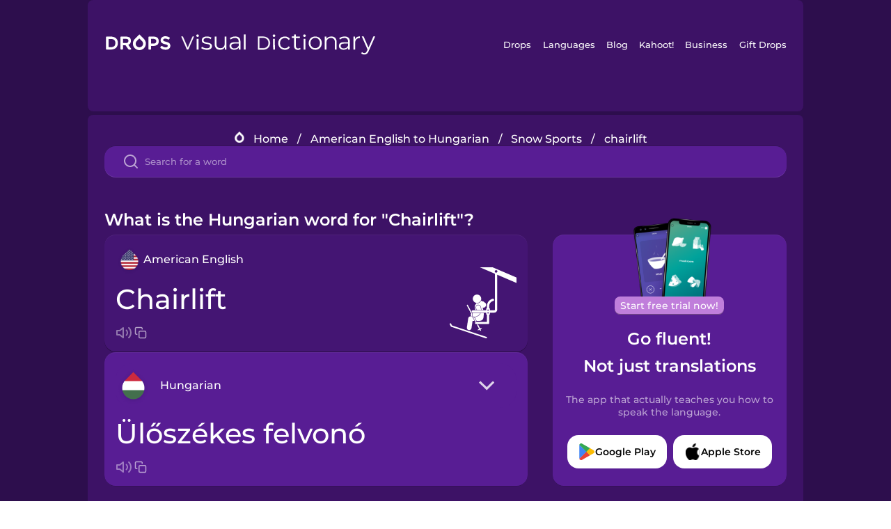

--- FILE ---
content_type: text/html
request_url: https://languagedrops.com/word/en/english/hungarian/translate/chairlift/
body_size: 12317
content:
<!DOCTYPE html><html lang="en"><head><meta name="generator" content="React Static"/><title data-react-helmet="true">What is the Hungarian word for &quot;Chairlift&quot;?</title><meta data-react-helmet="true" name="description" content="Are you wondering how to say &quot;Chairlift&quot; in Hungarian ? &quot;Chairlift&quot; is the equivalent to Ülőszékes felvonó in Hungarian, and I’m pretty sure you’ve heard it many times before already. It’s also good to know, that Sípálya means &quot;Ski slope&quot; in Hungarian, as well as &quot;Ice skating&quot; is Korcsolyázás."/><script>(function(w,d,s,l,i){w[l]=w[l]||[];w[l].push({'gtm.start':
new Date().getTime(),event:'gtm.js'});var f=d.getElementsByTagName(s)[0],
j=d.createElement(s),dl=l!='dataLayer'?'&l='+l:'';j.async=true;j.src=
'https://www.googletagmanager.com/gtm.js?id='+i+dl;f.parentNode.insertBefore(j,f);
})(window,document,'script','dataLayer','GTM-NQMMXQR');
window.dataLayer = window.dataLayer || [];function gtag(){window.dataLayer.push(arguments)};gtag('js', new Date());</script><script>
  (function() {
    var script = document.createElement('script');
    script.type = 'text/javascript';
    script.async = true;
    script.setAttribute('data-noptimize', '1');
    script.setAttribute('data-cfasync', 'false');
    script.src = '//scripts.pubnation.com/tags/c6bc3913-5bee-4d60-adca-71ff3c54b07a.js';
    document.head.appendChild(script);
  })();
</script><link rel="preload" as="script" href="/word/templates/vendors~src/pages/Topic/TopicPage~src/pages/Translation/TranslationPage~src/pages/category/categoryP~6614e107.6fff4110.js"/><link rel="preload" as="script" href="/word/templates/src/pages/Topic/TopicPage~src/pages/Translation/TranslationPage~src/pages/category/categoryPage~src/~f0a404ff.3d24626f.js"/><link rel="preload" as="script" href="/word/templates/src/pages/Translation/TranslationPage~src/pages/uiHome/uiHomePage.9691a931.js"/><link rel="preload" as="script" href="/word/templates/src/pages/Translation/TranslationPage.02cd2c1c.js"/><link rel="preload" as="script" href="/word/templates/styles.d149ac83.js"/><link rel="preload" as="script" href="/word/templates/vendors~main.17b8031b.js"/><link rel="preload" as="script" href="/word/main.ba1a7cee.js"/><link rel="preload" as="style" href="/word/styles.d149ac83.css"/><link rel="stylesheet" href="/word/styles.d149ac83.css"/><meta charSet="UTF-8"/><link rel="canonical" href="https://languagedrops.com/word/en/english/hungarian/translate/chairlift/"/><meta name="apple-itunes-app" content="app-id=939540371"/><link rel="icon" href="/word/assets/icons/favicon.png"/><link rel="shortcut icon" href="/word/assets/icons/favicon.png"/><meta name="viewport" content="width=device-width, initial-scale=1.0, maximum-scale=1.0, minimum-scale=1.0"/></head><body style="visibility:collapse;height:0;width:0;display:none"><noscript><iframe src="https://www.googletagmanager.com/ns.html?id=GTM-NQMMXQR" height="0" width="0" style="display:none;visibility:hidden"></iframe></noscript><div id="root"><div class="main-container"><div class="translation-page-container"><div class="section-container section-last-long-section "><div style="background-image:url(&#x27;/word/assets/icons/logo.svg&#x27;" class="header-container"><div class="header-links"><div class="header-link"><a href="https://languagedrops.com/" class="header-link-link">Drops</a></div><div class="header-link"><a href="https://languagedrops.com/languages" class="header-link-link">Languages</a></div><div class="header-link"><a href="https://languagedrops.com/blog" class="header-link-link">Blog</a></div><div class="header-link"><a href="https://kahoot.com" class="header-link-link">Kahoot!</a></div><div class="header-link"><a href="https://languagedrops.com/business" class="header-link-link">Business</a></div><div class="header-link"><a href="https://languagedrops.com/gift-drops" class="header-link-link">Gift Drops</a></div></div><div class="hamburger"><img src="https://languagedrops.com/word/assets/icons/hamburger.svg"/></div></div></div><div class="section-container section-last-long-section "><div class="sub-header-new-container"><div class="breadcrumb-bar-new-container"><img class="breadcrumb-bar-logo" src="https://languagedrops.com/word/assets/icons/drop.png"/><a title="Home" href="/word/en/" class="breadcrumb-link">Home</a><span class="breadcrumb-bar-separator">/</span><a title="American English to Hungarian" href="/word/en/english/hungarian/" class="breadcrumb-link">American English to Hungarian</a><span class="breadcrumb-bar-separator">/</span><a title="Snow Sports" href="/word/en/english/hungarian/topics/snow_sports/" class="breadcrumb-link">Snow Sports</a><span class="breadcrumb-bar-separator">/</span><span class="breadcrumb-no-link">chairlift</span></div><div class="ais-InstantSearch__root"><div class="word-search-search-container"><div class="word-search-input-container"><img src="https://languagedrops.com/word/assets/icons/search.svg" class="word-search-input-icon"/><input type="text" class="word-search-input" value="" spellcheck="false" placeholder="Search for a word"/></div></div></div></div><h1 class="translation-page-title">What is the Hungarian word for &quot;Chairlift&quot;?</h1><div class="translation-container"><div class="translation-words-container"><div class="translation-native"><div class="translation-side"><div class="translation-side-language-container"><img src="https://languagedrops.com/word/assets/icons/languages/flag_drop_english.png" class="translation-side-language-image"/><span class="translation-side-language">American English</span></div><div class="particle-left"><h3 class="particle-text">chairlift</h3><div class="particle-quick-actions"><div class="particle-speaker"><figure class="speaker-container  speaker-no-sound"><img class="speaker-image" src="https://languagedrops.com/word/assets/icons/speaker.svg"/><audio src="https://content-prod.drops-files.com/v90/sound/mp3/5b2ff9bad3a3685a3f59a45aa771ccca566bb5e0.mp3"></audio></figure></div><img class="particle-copy" src="https://languagedrops.com/word/assets/icons/copy.svg"/></div></div></div><div class="translation-illustration"><img decoding="async" title="chairlift-ülőszékes felvonó" alt="chairlift-ülőszékes felvonó.svg" class="word-image-image" src="https://content-prod.drops-files.com/v90/svg/v17/792ea9de348b76d2d90a990755076a42ad074087.svg"/></div></div><div class="translation-foreign"><div class="translation-side"><div class="translation-side-language-container"><div class="drops-button language-selector " style="background-color:#581D94"><div class="language-selector-new-row" style="background-color:#581D94"><div class="language-selector-info " style="background-image:url(/word/assets/icons/languages/flag_drop_hungarian.png)">Hungarian</div><img src="https://languagedrops.com/word/assets/icons/arrow.svg" class="language-selector-arrow "/></div><div class="language-selector-list-new " style="background-color:#581D94"><div class="language-selector-option" style="background-image:url(/word/assets/icons/languages/flag_drop_arabic.png)">Arabic</div><div class="language-selector-option" style="background-image:url(/word/assets/icons/languages/flag_drop_bosnian.png)">Bosnian</div><div class="language-selector-option" style="background-image:url(/word/assets/icons/languages/flag_drop_portuguese.png)">Brazilian Portuguese</div><div class="language-selector-option" style="background-image:url(/word/assets/icons/languages/flag_drop_chineseCantonese.png)">Cantonese Chinese</div><div class="language-selector-option" style="background-image:url(/word/assets/icons/languages/flag_drop_spanish.png)">Castilian Spanish</div><div class="language-selector-option" style="background-image:url(/word/assets/icons/languages/flag_drop_catalan.png)">Catalan</div><div class="language-selector-option" style="background-image:url(/word/assets/icons/languages/flag_drop_croatian.png)">Croatian</div><div class="language-selector-option" style="background-image:url(/word/assets/icons/languages/flag_drop_danish.png)">Danish</div><div class="language-selector-option" style="background-image:url(/word/assets/icons/languages/flag_drop_dutch.png)">Dutch</div><div class="language-selector-option" style="background-image:url(/word/assets/icons/languages/flag_drop_esperanto.png)">Esperanto</div><div class="language-selector-option" style="background-image:url(/word/assets/icons/languages/flag_drop_estonian.png)">Estonian</div><div class="language-selector-option" style="background-image:url(/word/assets/icons/languages/flag_drop_portugueseEuropean.png)">European Portuguese</div><div class="language-selector-option" style="background-image:url(/word/assets/icons/languages/flag_drop_finnish.png)">Finnish</div><div class="language-selector-option" style="background-image:url(/word/assets/icons/languages/flag_drop_french.png)">French</div><div class="language-selector-option" style="background-image:url(/word/assets/icons/languages/flag_drop_galician.png)">Galician</div><div class="language-selector-option" style="background-image:url(/word/assets/icons/languages/flag_drop_german.png)">German</div><div class="language-selector-option" style="background-image:url(/word/assets/icons/languages/flag_drop_greek.png)">Greek</div><div class="language-selector-option" style="background-image:url(/word/assets/icons/languages/flag_drop_hebrew.png)">Hebrew</div><div class="language-selector-option" style="background-image:url(/word/assets/icons/languages/flag_drop_hindi.png)">Hindi</div><div class="language-selector-option" style="background-image:url(/word/assets/icons/languages/flag_drop_hungarian.png)">Hungarian</div><div class="language-selector-option" style="background-image:url(/word/assets/icons/languages/flag_drop_icelandic.png)">Icelandic</div><div class="language-selector-option" style="background-image:url(/word/assets/icons/languages/flag_drop_igbo.png)">Igbo</div><div class="language-selector-option" style="background-image:url(/word/assets/icons/languages/flag_drop_indonesian.png)">Indonesian</div><div class="language-selector-option" style="background-image:url(/word/assets/icons/languages/flag_drop_italian.png)">Italian</div><div class="language-selector-option" style="background-image:url(/word/assets/icons/languages/flag_drop_japanese.png)">Japanese</div><div class="language-selector-option" style="background-image:url(/word/assets/icons/languages/flag_drop_korean.png)">Korean</div><div class="language-selector-option" style="background-image:url(/word/assets/icons/languages/flag_drop_chinese.png)">Mandarin Chinese</div><div class="language-selector-option" style="background-image:url(/word/assets/icons/languages/flag_drop_spanishMexican.png)">Mexican Spanish</div><div class="language-selector-option" style="background-image:url(/word/assets/icons/languages/flag_drop_maori.png)">Māori</div><div class="language-selector-option" style="background-image:url(/word/assets/icons/languages/flag_drop_norwegian.png)">Norwegian</div><div class="language-selector-option" style="background-image:url(/word/assets/icons/languages/flag_drop_persian.png)">Persian</div><div class="language-selector-option" style="background-image:url(/word/assets/icons/languages/flag_drop_polish.png)">Polish</div><div class="language-selector-option" style="background-image:url(/word/assets/icons/languages/flag_drop_romanian.png)">Romanian</div><div class="language-selector-option" style="background-image:url(/word/assets/icons/languages/flag_drop_russian.png)">Russian</div><div class="language-selector-option" style="background-image:url(/word/assets/icons/languages/flag_drop_sanskrit.png)">Sanskrit</div><div class="language-selector-option" style="background-image:url(/word/assets/icons/languages/flag_drop_serbian.png)">Serbian</div><div class="language-selector-option" style="background-image:url(/word/assets/icons/languages/flag_drop_swahili.png)">Swahili</div><div class="language-selector-option" style="background-image:url(/word/assets/icons/languages/flag_drop_swedish.png)">Swedish</div><div class="language-selector-option" style="background-image:url(/word/assets/icons/languages/flag_drop_tagalog.png)">Tagalog</div><div class="language-selector-option" style="background-image:url(/word/assets/icons/languages/flag_drop_thai.png)">Thai</div><div class="language-selector-option" style="background-image:url(/word/assets/icons/languages/flag_drop_turkish.png)">Turkish</div><div class="language-selector-option" style="background-image:url(/word/assets/icons/languages/flag_drop_ukrainian.png)">Ukrainian</div><div class="language-selector-option" style="background-image:url(/word/assets/icons/languages/flag_drop_vietnamese.png)">Vietnamese</div><div class="language-selector-option" style="background-image:url(/word/assets/icons/languages/flag_drop_yoruba.png)">Yoruba</div></div><div class="language-selector-open-background closing"></div></div></div><div class="particle-right"><h3 class="particle-text">ülőszékes felvonó</h3><div class="particle-quick-actions"><div class="particle-speaker"><figure class="speaker-container  speaker-no-sound"><img class="speaker-image" src="https://languagedrops.com/word/assets/icons/speaker.svg"/><audio src="https://content-prod.drops-files.com/v90/sound/mp3/6cf22067478c40ef0282c3c646bbaf4bd78241ab.mp3"></audio></figure></div><img class="particle-copy" src="https://languagedrops.com/word/assets/icons/copy.svg"/></div></div></div></div></div><div class="app-redirect"><img src="https://languagedrops.com/word/assets/icons/mobileAppScreenshot.png" class="app-redirect-screenshot"/><span class="app-redirect-screenshot-title">Start free trial now!</span><div><h1 class="app-redirect-title">Go fluent!</h1><h1 class="app-redirect-title">Not just translations</h1></div><h3 class="app-redirect-description">The app that actually teaches you how to speak the language.</h3><div class="store-buttons-container"><div class="store-buttons-button"><img class="store-buttons-icon" src="https://languagedrops.com/word/assets/icons/google.svg"/><span class="store-buttons-text">Google Play</span></div><div class="store-buttons-button"><img class="store-buttons-icon" src="https://languagedrops.com/word/assets/icons/apple.svg"/><span class="store-buttons-text">Apple Store</span></div></div></div></div></div><div class="section-container section-last-long-section "><h2 class="bites-title">Learn the word in this minigame:</h2><div class="translation-page-bites-iframe-container"><iframe class="translation-page-bites-iframe" src=""></iframe></div></div><div class="section-container section-last-long-section "><div class="section-title-container"><h2 class="section-title">More Snow Sports Vocabulary in Hungarian</h2></div><div class="topic-container"><div class="topic-header-container"><div class="topic-header-first-word"><span>American English</span></div><img src="https://languagedrops.com/word/assets/icons/swapper.svg" class="topic-header-arrow"/><div class="topic-header-second-word"><span>Hungarian</span></div></div><div class="topic-new-row-wrapper"><a class="topic-new-row" href="/word/en/english/hungarian/translate/ski_slope"><div class="topic-new-row-translation-container"><div class="topic-new-row-languages-wrapper"><div class="topic-new-row-language-container"><img src="https://languagedrops.com/word/assets/icons/languages/flag_drop_english.png" class="topic-new-row-language-image"/><span class="topic-new-row-language">ski slope</span></div><div class="topic-new-row-language-container-foreign"><img src="https://languagedrops.com/word/assets/icons/languages/flag_drop_hungarian.png" class="topic-new-row-language-image"/><span class="topic-new-row-language">sípálya</span></div></div><div class="topic-new-row-illustration"><img decoding="async" title="ski slope-sípálya" alt="ski slope-sípálya.svg" class="word-image-image" src="https://content-prod.drops-files.com/v90/svg/v17/4677850e98c7aacc8171cc1e7fc5bc24e5a6020f.svg"/></div></div><div class="topic-new-row-quick-actions"><div class="topic-new-row-speaker"><figure class="speaker-container  speaker-no-sound"><img class="speaker-image" src="https://languagedrops.com/word/assets/icons/speaker.svg"/><audio src="https://content-prod.drops-files.com/v90/sound/mp3/b9a174de4964417cf87768869859ea6e29d2d341.mp3"></audio></figure></div><div class="topic-new-row-row-center"><img class="topic-new-row-copy" src="https://languagedrops.com/word/assets/icons/copy.svg"/><img class="topic-new-row-share" src="https://languagedrops.com/word/assets/icons/share.svg"/></div></div></a><a class="topic-new-row" href="/word/en/english/hungarian/translate/ice_skating"><div class="topic-new-row-translation-container"><div class="topic-new-row-languages-wrapper"><div class="topic-new-row-language-container"><img src="https://languagedrops.com/word/assets/icons/languages/flag_drop_english.png" class="topic-new-row-language-image"/><span class="topic-new-row-language">ice skating</span></div><div class="topic-new-row-language-container-foreign"><img src="https://languagedrops.com/word/assets/icons/languages/flag_drop_hungarian.png" class="topic-new-row-language-image"/><span class="topic-new-row-language">korcsolyázás</span></div></div><div class="topic-new-row-illustration"><img decoding="async" title="ice skating-korcsolyázás" alt="ice skating-korcsolyázás.svg" class="word-image-image" src="https://content-prod.drops-files.com/v90/svg/v17/0b0a8b5845c1e30bd27237103c8c6de709d4cc82.svg"/></div></div><div class="topic-new-row-quick-actions"><div class="topic-new-row-speaker"><figure class="speaker-container  speaker-no-sound"><img class="speaker-image" src="https://languagedrops.com/word/assets/icons/speaker.svg"/><audio src="https://content-prod.drops-files.com/v90/sound/mp3/a030120adc4df4acd8899e44dee49360144c7b04.mp3"></audio></figure></div><div class="topic-new-row-row-center"><img class="topic-new-row-copy" src="https://languagedrops.com/word/assets/icons/copy.svg"/><img class="topic-new-row-share" src="https://languagedrops.com/word/assets/icons/share.svg"/></div></div></a><a class="topic-new-row" href="/word/en/english/hungarian/translate/skiing"><div class="topic-new-row-translation-container"><div class="topic-new-row-languages-wrapper"><div class="topic-new-row-language-container"><img src="https://languagedrops.com/word/assets/icons/languages/flag_drop_english.png" class="topic-new-row-language-image"/><span class="topic-new-row-language">skiing</span></div><div class="topic-new-row-language-container-foreign"><img src="https://languagedrops.com/word/assets/icons/languages/flag_drop_hungarian.png" class="topic-new-row-language-image"/><span class="topic-new-row-language">síelés</span></div></div><div class="topic-new-row-illustration"><img decoding="async" title="skiing-síelés" alt="skiing-síelés.svg" class="word-image-image" src="https://content-prod.drops-files.com/v90/svg/v17/180b2b4db91a1fece3409f6f6a04f8a651a822ea.svg"/></div></div><div class="topic-new-row-quick-actions"><div class="topic-new-row-speaker"><figure class="speaker-container  speaker-no-sound"><img class="speaker-image" src="https://languagedrops.com/word/assets/icons/speaker.svg"/><audio src="https://content-prod.drops-files.com/v90/sound/mp3/e0995b6a8d23b740e8578c2a300b2459f62ad56f.mp3"></audio></figure></div><div class="topic-new-row-row-center"><img class="topic-new-row-copy" src="https://languagedrops.com/word/assets/icons/copy.svg"/><img class="topic-new-row-share" src="https://languagedrops.com/word/assets/icons/share.svg"/></div></div></a><a class="topic-new-row" href="/word/en/english/hungarian/translate/snowboarding"><div class="topic-new-row-translation-container"><div class="topic-new-row-languages-wrapper"><div class="topic-new-row-language-container"><img src="https://languagedrops.com/word/assets/icons/languages/flag_drop_english.png" class="topic-new-row-language-image"/><span class="topic-new-row-language">snowboarding</span></div><div class="topic-new-row-language-container-foreign"><img src="https://languagedrops.com/word/assets/icons/languages/flag_drop_hungarian.png" class="topic-new-row-language-image"/><span class="topic-new-row-language">snowboardozás</span></div></div><div class="topic-new-row-illustration"><img decoding="async" title="snowboarding-snowboardozás" alt="snowboarding-snowboardozás.svg" class="word-image-image" src="https://content-prod.drops-files.com/v90/svg/v17/ae3ee7e511001845ef8888635308fe85844dafc0.svg"/></div></div><div class="topic-new-row-quick-actions"><div class="topic-new-row-speaker"><figure class="speaker-container  speaker-no-sound"><img class="speaker-image" src="https://languagedrops.com/word/assets/icons/speaker.svg"/><audio src="https://content-prod.drops-files.com/v90/sound/mp3/912ea82059dbbd44dd8a8a36b7f11d298dea3e40.mp3"></audio></figure></div><div class="topic-new-row-row-center"><img class="topic-new-row-copy" src="https://languagedrops.com/word/assets/icons/copy.svg"/><img class="topic-new-row-share" src="https://languagedrops.com/word/assets/icons/share.svg"/></div></div></a><a class="topic-new-row" href="/word/en/english/hungarian/translate/snowshoes"><div class="topic-new-row-translation-container"><div class="topic-new-row-languages-wrapper"><div class="topic-new-row-language-container"><img src="https://languagedrops.com/word/assets/icons/languages/flag_drop_english.png" class="topic-new-row-language-image"/><span class="topic-new-row-language">snowshoes</span></div><div class="topic-new-row-language-container-foreign"><img src="https://languagedrops.com/word/assets/icons/languages/flag_drop_hungarian.png" class="topic-new-row-language-image"/><span class="topic-new-row-language">hótalp</span></div></div><div class="topic-new-row-illustration"><img decoding="async" title="snowshoes-hótalp" alt="snowshoes-hótalp.svg" class="word-image-image" src="https://content-prod.drops-files.com/v90/svg/v17/c1c8d0048eabd90fe781e21ae40cfccc49be2c50.svg"/></div></div><div class="topic-new-row-quick-actions"><div class="topic-new-row-speaker"><figure class="speaker-container  speaker-no-sound"><img class="speaker-image" src="https://languagedrops.com/word/assets/icons/speaker.svg"/><audio src="https://content-prod.drops-files.com/v90/sound/mp3/f227c5c8476a569c8d8c020f186692e724eb3b8b.mp3"></audio></figure></div><div class="topic-new-row-row-center"><img class="topic-new-row-copy" src="https://languagedrops.com/word/assets/icons/copy.svg"/><img class="topic-new-row-share" src="https://languagedrops.com/word/assets/icons/share.svg"/></div></div></a><a class="topic-new-row" href="/word/en/english/hungarian/translate/ski_poles"><div class="topic-new-row-translation-container"><div class="topic-new-row-languages-wrapper"><div class="topic-new-row-language-container"><img src="https://languagedrops.com/word/assets/icons/languages/flag_drop_english.png" class="topic-new-row-language-image"/><span class="topic-new-row-language">ski poles</span></div><div class="topic-new-row-language-container-foreign"><img src="https://languagedrops.com/word/assets/icons/languages/flag_drop_hungarian.png" class="topic-new-row-language-image"/><span class="topic-new-row-language">síbot</span></div></div><div class="topic-new-row-illustration"><img decoding="async" title="ski poles-síbot" alt="ski poles-síbot.svg" class="word-image-image" src="https://content-prod.drops-files.com/v90/svg/v17/38f05aaff5e0abc364e289b2d201d02d9e807a83.svg"/></div></div><div class="topic-new-row-quick-actions"><div class="topic-new-row-speaker"><figure class="speaker-container  speaker-no-sound"><img class="speaker-image" src="https://languagedrops.com/word/assets/icons/speaker.svg"/><audio src="https://content-prod.drops-files.com/v90/sound/mp3/6aaf52c8b09b14e610144e00ee734e43ef8e6ad8.mp3"></audio></figure></div><div class="topic-new-row-row-center"><img class="topic-new-row-copy" src="https://languagedrops.com/word/assets/icons/copy.svg"/><img class="topic-new-row-share" src="https://languagedrops.com/word/assets/icons/share.svg"/></div></div></a><a class="topic-new-row" href="/word/en/english/hungarian/translate/ski_boots"><div class="topic-new-row-translation-container"><div class="topic-new-row-languages-wrapper"><div class="topic-new-row-language-container"><img src="https://languagedrops.com/word/assets/icons/languages/flag_drop_english.png" class="topic-new-row-language-image"/><span class="topic-new-row-language">ski boots</span></div><div class="topic-new-row-language-container-foreign"><img src="https://languagedrops.com/word/assets/icons/languages/flag_drop_hungarian.png" class="topic-new-row-language-image"/><span class="topic-new-row-language">síbakancs</span></div></div><div class="topic-new-row-illustration"><img decoding="async" title="ski boots-síbakancs" alt="ski boots-síbakancs.svg" class="word-image-image" src="https://content-prod.drops-files.com/v90/svg/v17/f8ec4ff95dd502be3ab78caaa6c8e1f7add9865f.svg"/></div></div><div class="topic-new-row-quick-actions"><div class="topic-new-row-speaker"><figure class="speaker-container  speaker-no-sound"><img class="speaker-image" src="https://languagedrops.com/word/assets/icons/speaker.svg"/><audio src="https://content-prod.drops-files.com/v90/sound/mp3/8b696cc1855087e59f8c1cfd708747a797d49999.mp3"></audio></figure></div><div class="topic-new-row-row-center"><img class="topic-new-row-copy" src="https://languagedrops.com/word/assets/icons/copy.svg"/><img class="topic-new-row-share" src="https://languagedrops.com/word/assets/icons/share.svg"/></div></div></a><a class="topic-new-row" href="/word/en/english/hungarian/translate/ski_goggles"><div class="topic-new-row-translation-container"><div class="topic-new-row-languages-wrapper"><div class="topic-new-row-language-container"><img src="https://languagedrops.com/word/assets/icons/languages/flag_drop_english.png" class="topic-new-row-language-image"/><span class="topic-new-row-language">ski goggles</span></div><div class="topic-new-row-language-container-foreign"><img src="https://languagedrops.com/word/assets/icons/languages/flag_drop_hungarian.png" class="topic-new-row-language-image"/><span class="topic-new-row-language">síszemüveg</span></div></div><div class="topic-new-row-illustration"><img decoding="async" title="ski goggles-síszemüveg" alt="ski goggles-síszemüveg.svg" class="word-image-image" src="https://content-prod.drops-files.com/v90/svg/v17/09b40a9a53ccaf44554629a974e73f2458beb1d6.svg"/></div></div><div class="topic-new-row-quick-actions"><div class="topic-new-row-speaker"><figure class="speaker-container  speaker-no-sound"><img class="speaker-image" src="https://languagedrops.com/word/assets/icons/speaker.svg"/><audio src="https://content-prod.drops-files.com/v90/sound/mp3/2aae8ce87dbd9d4a288db1702c872db1d20e9034.mp3"></audio></figure></div><div class="topic-new-row-row-center"><img class="topic-new-row-copy" src="https://languagedrops.com/word/assets/icons/copy.svg"/><img class="topic-new-row-share" src="https://languagedrops.com/word/assets/icons/share.svg"/></div></div></a><a class="topic-new-row" href="/word/en/english/hungarian/translate/ski_lodge"><div class="topic-new-row-translation-container"><div class="topic-new-row-languages-wrapper"><div class="topic-new-row-language-container"><img src="https://languagedrops.com/word/assets/icons/languages/flag_drop_english.png" class="topic-new-row-language-image"/><span class="topic-new-row-language">ski lodge</span></div><div class="topic-new-row-language-container-foreign"><img src="https://languagedrops.com/word/assets/icons/languages/flag_drop_hungarian.png" class="topic-new-row-language-image"/><span class="topic-new-row-language">síszállás</span></div></div><div class="topic-new-row-illustration"><img decoding="async" title="ski lodge-síszállás" alt="ski lodge-síszállás.svg" class="word-image-image" src="https://content-prod.drops-files.com/v90/svg/v17/f7e7bf64228aa979d9841a4c61a0a33f7fed8574.svg"/></div></div><div class="topic-new-row-quick-actions"><div class="topic-new-row-speaker"><figure class="speaker-container  speaker-no-sound"><img class="speaker-image" src="https://languagedrops.com/word/assets/icons/speaker.svg"/><audio src="https://content-prod.drops-files.com/v90/sound/mp3/15b40054288a531f5f0d1d9e3953a1f3e8dd338b.mp3"></audio></figure></div><div class="topic-new-row-row-center"><img class="topic-new-row-copy" src="https://languagedrops.com/word/assets/icons/copy.svg"/><img class="topic-new-row-share" src="https://languagedrops.com/word/assets/icons/share.svg"/></div></div></a><a class="topic-new-row" href="/word/en/english/hungarian/translate/ski_pass"><div class="topic-new-row-translation-container"><div class="topic-new-row-languages-wrapper"><div class="topic-new-row-language-container"><img src="https://languagedrops.com/word/assets/icons/languages/flag_drop_english.png" class="topic-new-row-language-image"/><span class="topic-new-row-language">ski pass</span></div><div class="topic-new-row-language-container-foreign"><img src="https://languagedrops.com/word/assets/icons/languages/flag_drop_hungarian.png" class="topic-new-row-language-image"/><span class="topic-new-row-language">síbérlet</span></div></div><div class="topic-new-row-illustration"><img decoding="async" title="ski pass-síbérlet" alt="ski pass-síbérlet.svg" class="word-image-image" src="https://content-prod.drops-files.com/v90/svg/v17/0c7f523b8ff81813320f783e8c3de2b8b42237d3.svg"/></div></div><div class="topic-new-row-quick-actions"><div class="topic-new-row-speaker"><figure class="speaker-container  speaker-no-sound"><img class="speaker-image" src="https://languagedrops.com/word/assets/icons/speaker.svg"/><audio src="https://content-prod.drops-files.com/v90/sound/mp3/4cabad92984213e8c3df1fa5a5ec7a0f447af4b3.mp3"></audio></figure></div><div class="topic-new-row-row-center"><img class="topic-new-row-copy" src="https://languagedrops.com/word/assets/icons/copy.svg"/><img class="topic-new-row-share" src="https://languagedrops.com/word/assets/icons/share.svg"/></div></div></a><a class="topic-new-row" href="/word/en/english/hungarian/translate/fake_snow"><div class="topic-new-row-translation-container"><div class="topic-new-row-languages-wrapper"><div class="topic-new-row-language-container"><img src="https://languagedrops.com/word/assets/icons/languages/flag_drop_english.png" class="topic-new-row-language-image"/><span class="topic-new-row-language">fake snow</span></div><div class="topic-new-row-language-container-foreign"><img src="https://languagedrops.com/word/assets/icons/languages/flag_drop_hungarian.png" class="topic-new-row-language-image"/><span class="topic-new-row-language">műhó</span></div></div><div class="topic-new-row-illustration"><img decoding="async" title="fake snow-műhó" alt="fake snow-műhó.svg" class="word-image-image" src="https://content-prod.drops-files.com/v90/svg/v17/f1521df7b4d59b6992f6ea886ccf231f6f3dbe19.svg"/></div></div><div class="topic-new-row-quick-actions"><div class="topic-new-row-speaker"><figure class="speaker-container  speaker-no-sound"><img class="speaker-image" src="https://languagedrops.com/word/assets/icons/speaker.svg"/><audio src="https://content-prod.drops-files.com/v90/sound/mp3/d27e28a4574646824e5de43d161a3fae7b698fd0.mp3"></audio></figure></div><div class="topic-new-row-row-center"><img class="topic-new-row-copy" src="https://languagedrops.com/word/assets/icons/copy.svg"/><img class="topic-new-row-share" src="https://languagedrops.com/word/assets/icons/share.svg"/></div></div></a><a class="topic-new-row" href="/word/en/english/hungarian/translate/ice_skates"><div class="topic-new-row-translation-container"><div class="topic-new-row-languages-wrapper"><div class="topic-new-row-language-container"><img src="https://languagedrops.com/word/assets/icons/languages/flag_drop_english.png" class="topic-new-row-language-image"/><span class="topic-new-row-language">ice skates</span></div><div class="topic-new-row-language-container-foreign"><img src="https://languagedrops.com/word/assets/icons/languages/flag_drop_hungarian.png" class="topic-new-row-language-image"/><span class="topic-new-row-language">jégkorcsolyák</span></div></div><div class="topic-new-row-illustration"><img decoding="async" title="ice skates-jégkorcsolyák" alt="ice skates-jégkorcsolyák.svg" class="word-image-image" src="https://content-prod.drops-files.com/v90/svg/v17/9dedeae0bc005ef2ccbe8ec406ab5eea2e131e6a.svg"/></div></div><div class="topic-new-row-quick-actions"><div class="topic-new-row-speaker"><figure class="speaker-container  speaker-no-sound"><img class="speaker-image" src="https://languagedrops.com/word/assets/icons/speaker.svg"/><audio src="https://content-prod.drops-files.com/v90/sound/mp3/42d9697e84e1f742c536a7ab1cfb2f5b837bb9c1.mp3"></audio></figure></div><div class="topic-new-row-row-center"><img class="topic-new-row-copy" src="https://languagedrops.com/word/assets/icons/copy.svg"/><img class="topic-new-row-share" src="https://languagedrops.com/word/assets/icons/share.svg"/></div></div></a><a class="topic-new-row" href="/word/en/english/hungarian/translate/cable_car"><div class="topic-new-row-translation-container"><div class="topic-new-row-languages-wrapper"><div class="topic-new-row-language-container"><img src="https://languagedrops.com/word/assets/icons/languages/flag_drop_english.png" class="topic-new-row-language-image"/><span class="topic-new-row-language">cable car</span></div><div class="topic-new-row-language-container-foreign"><img src="https://languagedrops.com/word/assets/icons/languages/flag_drop_hungarian.png" class="topic-new-row-language-image"/><span class="topic-new-row-language">felvonó</span></div></div><div class="topic-new-row-illustration"><img decoding="async" title="cable car-felvonó" alt="cable car-felvonó.svg" class="word-image-image" src="https://content-prod.drops-files.com/v90/svg/v17/2074c5d6723d7b46f9bb3a4a87f722d420ff786a.svg"/></div></div><div class="topic-new-row-quick-actions"><div class="topic-new-row-speaker"><figure class="speaker-container  speaker-no-sound"><img class="speaker-image" src="https://languagedrops.com/word/assets/icons/speaker.svg"/><audio src="https://content-prod.drops-files.com/v90/sound/mp3/ebb980dc2e4cdf986c8628bae9532d6c3e1a59cb.mp3"></audio></figure></div><div class="topic-new-row-row-center"><img class="topic-new-row-copy" src="https://languagedrops.com/word/assets/icons/copy.svg"/><img class="topic-new-row-share" src="https://languagedrops.com/word/assets/icons/share.svg"/></div></div></a><a class="topic-new-row" href="/word/en/english/hungarian/translate/skis"><div class="topic-new-row-translation-container"><div class="topic-new-row-languages-wrapper"><div class="topic-new-row-language-container"><img src="https://languagedrops.com/word/assets/icons/languages/flag_drop_english.png" class="topic-new-row-language-image"/><span class="topic-new-row-language">skis</span></div><div class="topic-new-row-language-container-foreign"><img src="https://languagedrops.com/word/assets/icons/languages/flag_drop_hungarian.png" class="topic-new-row-language-image"/><span class="topic-new-row-language">sílécek</span></div></div><div class="topic-new-row-illustration"><img decoding="async" title="skis-sílécek" alt="skis-sílécek.svg" class="word-image-image" src="https://content-prod.drops-files.com/v90/svg/v17/a3d99c04d17625a01e6ad80e7bfd5f9692dff7cb.svg"/></div></div><div class="topic-new-row-quick-actions"><div class="topic-new-row-speaker"><figure class="speaker-container  speaker-no-sound"><img class="speaker-image" src="https://languagedrops.com/word/assets/icons/speaker.svg"/><audio src="https://content-prod.drops-files.com/v90/sound/mp3/e2b051fe5bc4939c1a32c099561eb5e3aae5ad40.mp3"></audio></figure></div><div class="topic-new-row-row-center"><img class="topic-new-row-copy" src="https://languagedrops.com/word/assets/icons/copy.svg"/><img class="topic-new-row-share" src="https://languagedrops.com/word/assets/icons/share.svg"/></div></div></a><a class="topic-new-row" href="/word/en/english/hungarian/translate/snowboard"><div class="topic-new-row-translation-container"><div class="topic-new-row-languages-wrapper"><div class="topic-new-row-language-container"><img src="https://languagedrops.com/word/assets/icons/languages/flag_drop_english.png" class="topic-new-row-language-image"/><span class="topic-new-row-language">snowboard</span></div><div class="topic-new-row-language-container-foreign"><img src="https://languagedrops.com/word/assets/icons/languages/flag_drop_hungarian.png" class="topic-new-row-language-image"/><span class="topic-new-row-language">snowboard</span></div></div><div class="topic-new-row-illustration"><img decoding="async" title="snowboard-snowboard" alt="snowboard-snowboard.svg" class="word-image-image" src="https://content-prod.drops-files.com/v90/svg/v17/a44fbfee8db103e49e1f860215ace5108a6f1897.svg"/></div></div><div class="topic-new-row-quick-actions"><div class="topic-new-row-speaker"><figure class="speaker-container  speaker-no-sound"><img class="speaker-image" src="https://languagedrops.com/word/assets/icons/speaker.svg"/><audio src="https://content-prod.drops-files.com/v90/sound/mp3/8267ac2cded3f18456cf304d3b62962ddf47c3f1.mp3"></audio></figure></div><div class="topic-new-row-row-center"><img class="topic-new-row-copy" src="https://languagedrops.com/word/assets/icons/copy.svg"/><img class="topic-new-row-share" src="https://languagedrops.com/word/assets/icons/share.svg"/></div></div></a><a class="topic-new-row" href="/word/en/english/hungarian/translate/biathlon"><div class="topic-new-row-translation-container"><div class="topic-new-row-languages-wrapper"><div class="topic-new-row-language-container"><img src="https://languagedrops.com/word/assets/icons/languages/flag_drop_english.png" class="topic-new-row-language-image"/><span class="topic-new-row-language">biathlon</span></div><div class="topic-new-row-language-container-foreign"><img src="https://languagedrops.com/word/assets/icons/languages/flag_drop_hungarian.png" class="topic-new-row-language-image"/><span class="topic-new-row-language">biatlon</span></div></div><div class="topic-new-row-illustration"><img decoding="async" title="biathlon-biatlon" alt="biathlon-biatlon.svg" class="word-image-image" src="https://content-prod.drops-files.com/v90/svg/v17/6ca0559fe44803317be24d83ff63f4661f864469.svg"/></div></div><div class="topic-new-row-quick-actions"><div class="topic-new-row-speaker"><figure class="speaker-container  speaker-no-sound"><img class="speaker-image" src="https://languagedrops.com/word/assets/icons/speaker.svg"/><audio src="https://content-prod.drops-files.com/v90/sound/mp3/e7da14ec46258cbe13a04bf0e7cd1d5cd63f786e.mp3"></audio></figure></div><div class="topic-new-row-row-center"><img class="topic-new-row-copy" src="https://languagedrops.com/word/assets/icons/copy.svg"/><img class="topic-new-row-share" src="https://languagedrops.com/word/assets/icons/share.svg"/></div></div></a></div></div></div><div class="section-container section-last-long-section "><div class="section-title-container"><h2 class="section-title">Example sentences</h2></div><div class="example-sentences-container"><div class="example-sentence-container"><span class="fancy-language-container">American English</span><span class="example-sentence-sentence">He rode the chairlift up the mountain to the ski slopes.</span></div></div></div><div class="section-container section-last-long-section "><div class="section-container section-last-long-section "><div class="section-title-container"><h2 class="section-title">How To Say &quot;Chairlift&quot; In 45 Languages.</h2></div><div class="word-in-other-languages-container"><span class="fancy-language-new-container">Korean</span><span class="word-in-other-languages-word">의자식 리프트</span></div><div class="word-in-other-languages-container"><span class="fancy-language-new-container">Castilian Spanish</span><span class="word-in-other-languages-word">la telesilla</span></div><div class="word-in-other-languages-container"><span class="fancy-language-new-container">Japanese</span><span class="word-in-other-languages-word">スキーリフト</span></div><div class="word-in-other-languages-container"><span class="fancy-language-new-container">French</span><span class="word-in-other-languages-word">le télésiège</span></div><div class="word-in-other-languages-container"><span class="fancy-language-new-container">Mandarin Chinese</span><span class="word-in-other-languages-word">缆车</span></div><div class="word-in-other-languages-container"><span class="fancy-language-new-container">Italian</span><span class="word-in-other-languages-word">la seggiovia</span></div><div class="word-in-other-languages-container"><span class="fancy-language-new-container">German</span><span class="word-in-other-languages-word">der Sessellift</span></div><div class="word-in-other-languages-container"><span class="fancy-language-new-container">Russian</span><span class="word-in-other-languages-word">кресельный подъемник</span></div><div class="word-in-other-languages-container"><span class="fancy-language-new-container">Brazilian Portuguese</span><span class="word-in-other-languages-word">o teleférico</span></div><div class="word-in-other-languages-container"><span class="fancy-language-new-container">Hebrew</span><span class="word-in-other-languages-word">רכבל</span></div><div class="word-in-other-languages-container"><span class="fancy-language-new-container">Arabic</span><span class="word-in-other-languages-word">مصعد هوائي</span></div><div class="word-in-other-languages-container"><span class="fancy-language-new-container">Turkish</span><span class="word-in-other-languages-word">teleski</span></div><div class="word-in-other-languages-container"><span class="fancy-language-new-container">Danish</span><span class="word-in-other-languages-word">skilift</span></div><div class="word-in-other-languages-container"><span class="fancy-language-new-container">Swedish</span><span class="word-in-other-languages-word">sittlift</span></div><div class="word-in-other-languages-container"><span class="fancy-language-new-container">Norwegian</span><span class="word-in-other-languages-word">stolheis</span></div><div class="word-in-other-languages-container"><span class="fancy-language-new-container">Hindi</span><span class="word-in-other-languages-word">चेयरलिफ्ट</span></div><div class="word-in-other-languages-container"><span class="fancy-language-new-container">Tagalog</span><span class="word-in-other-languages-word">chairlift</span></div><div class="word-in-other-languages-container"><span class="fancy-language-new-container">Vietnamese</span><span class="word-in-other-languages-word">ghế cáp treo</span></div><div class="word-in-other-languages-container"><span class="fancy-language-new-container">Esperanto</span><span class="word-in-other-languages-word">seĝa telfero</span></div><div class="word-in-other-languages-container"><span class="fancy-language-new-container">Dutch</span><span class="word-in-other-languages-word">de stoeltjeslift</span></div><div class="word-in-other-languages-container"><span class="fancy-language-new-container">Icelandic</span><span class="word-in-other-languages-word">skíðalyfta</span></div><div class="word-in-other-languages-container"><span class="fancy-language-new-container">Indonesian</span><span class="word-in-other-languages-word">kursi gantung</span></div><div class="word-in-other-languages-container"><span class="fancy-language-new-container">British English</span><span class="word-in-other-languages-word">chairlift</span></div><div class="word-in-other-languages-container"><span class="fancy-language-new-container">Mexican Spanish</span><span class="word-in-other-languages-word">la telesilla</span></div><div class="word-in-other-languages-container"><span class="fancy-language-new-container">European Portuguese</span><span class="word-in-other-languages-word">o teleférico</span></div><div class="word-in-other-languages-container"><span class="fancy-language-new-container">Cantonese Chinese</span><span class="word-in-other-languages-word">登山吊椅</span></div><div class="word-in-other-languages-container"><span class="fancy-language-new-container">Thai</span><span class="word-in-other-languages-word">กระเช้าลอยฟ้า</span></div><div class="word-in-other-languages-container"><span class="fancy-language-new-container">Polish</span><span class="word-in-other-languages-word">wyciąg krzesełkowy</span></div><div class="word-in-other-languages-container"><span class="fancy-language-new-container">Māori</span><span class="word-in-other-languages-word">tūru ararewa</span></div><div class="word-in-other-languages-container"><span class="fancy-language-new-container">Greek</span><span class="word-in-other-languages-word">αναβατήρας</span></div><div class="word-in-other-languages-container"><span class="fancy-language-new-container">Finnish</span><span class="word-in-other-languages-word">istumahissi</span></div><div class="word-in-other-languages-container"><span class="fancy-language-new-container">Persian</span><span class="word-in-other-languages-word">تله‌سی‌یژ</span></div><div class="word-in-other-languages-container"><span class="fancy-language-new-container">Estonian</span><span class="word-in-other-languages-word">tõstuk</span></div><div class="word-in-other-languages-container"><span class="fancy-language-new-container">Croatian</span><span class="word-in-other-languages-word">žičara</span></div><div class="word-in-other-languages-container"><span class="fancy-language-new-container">Serbian</span><span class="word-in-other-languages-word">жичара</span></div><div class="word-in-other-languages-container"><span class="fancy-language-new-container">Bosnian</span><span class="word-in-other-languages-word">žičara</span></div><div class="word-in-other-languages-container"><span class="fancy-language-new-container">Swahili</span><span class="word-in-other-languages-word">kipandishi</span></div><div class="word-in-other-languages-container"><span class="fancy-language-new-container">Yoruba</span><span class="word-in-other-languages-word">àga agbénifò</span></div><div class="word-in-other-languages-container"><span class="fancy-language-new-container">Igbo</span><span class="word-in-other-languages-word">oche mbuneelu</span></div><div class="word-in-other-languages-container"><span class="fancy-language-new-container">Ukrainian</span><span class="word-in-other-languages-word">крісельний підйомник</span></div></div></div><div class="section-container section-last-long-section "><div class="section-title-container"><h2 class="section-title">Other interesting topics in Hungarian</h2></div><div class="two-columns-grid-main-container"><div class="two-columns-grid-column1"><div class="two-columns-grid-related-word-container"><div class="linkable-words-container-word-container"><a title="Making an Impact" href="/word/en/english/hungarian/topics/making_an_impact/" class="linkable-word-box-container"><div class="linkable-word-box-image-container"><img decoding="async" class="word-image-image" src="https://content-prod.drops-files.com/v90/svg/v17/24458a9a04de9ef0f4fe4aff77e34c51eb71808a.svg"/></div><h2 class="linkable-word-box-text">Making an Impact</h2></a></div></div><div class="two-columns-grid-related-word-container"><div class="linkable-words-container-word-container"><a title="Animal Sounds" href="/word/en/english/hungarian/topics/animal_sounds/" class="linkable-word-box-container"><div class="linkable-word-box-image-container"><img decoding="async" class="word-image-image" src="https://content-prod.drops-files.com/v90/svg/v17/ad0f00ca107ec9f7c45b8c1c544e4d41d0cdf390.svg"/></div><h2 class="linkable-word-box-text">Animal Sounds</h2></a></div></div><div class="two-columns-grid-related-word-container"><div class="linkable-words-container-word-container"><a title="Winter" href="/word/en/english/hungarian/topics/winter/" class="linkable-word-box-container"><div class="linkable-word-box-image-container"><img decoding="async" class="word-image-image" src="https://content-prod.drops-files.com/v90/svg/v17/aa81b744b3f96ac66d2cc4a418e0f257cd14aad3.svg"/></div><h2 class="linkable-word-box-text">Winter</h2></a></div></div></div><div class="two-columns-grid-column2"><div class="two-columns-grid-related-word-container"><div class="linkable-words-container-word-container"><a title="Fall" href="/word/en/english/hungarian/topics/fall/" class="linkable-word-box-container"><div class="linkable-word-box-image-container"><img decoding="async" class="word-image-image" src="https://content-prod.drops-files.com/v90/svg/v17/552d99ba5c1b02e1020ffa6537f9276526b6b06c.svg"/></div><h2 class="linkable-word-box-text">Fall</h2></a></div></div><div class="two-columns-grid-related-word-container"><div class="linkable-words-container-word-container"><a title="My Family" href="/word/en/english/hungarian/topics/my_family/" class="linkable-word-box-container"><div class="linkable-word-box-image-container"><img decoding="async" class="word-image-image" src="https://content-prod.drops-files.com/v90/svg/v17/4e29c966d0996294745b4f7ea1feaa2045117133.svg"/></div><h2 class="linkable-word-box-text">My Family</h2></a></div></div><div class="two-columns-grid-related-word-container"><div class="linkable-words-container-word-container"><a title="Verbs: I am a student" href="/word/en/english/hungarian/topics/verbs__i_am_a_student/" class="linkable-word-box-container"><div class="linkable-word-box-image-container"><img decoding="async" class="word-image-image" src="https://content-prod.drops-files.com/v90/svg/v17/59482a64125dbfc625a196c6ea3f8f357e86e4da.svg"/></div><h2 class="linkable-word-box-text">Verbs: I am a student</h2></a></div></div></div></div></div><div class="footer-container"><div class="section-container section-last-long-section "><div class="section-title-container"><h2 class="section-title">Ready to learn Hungarian?</h2><h2 class="subtitle">Language Drops is a fun, visual language learning app. Learn Hungarian free today.</h2></div><div class="footer-banner"><div class="download-banner-container"><div class="qr-download-container"><div class="qr-download"><canvas id="react-qrcode-logo" height="170" width="170" style="height:170px;width:170px"></canvas></div></div><div class="download-banner"><a class="download-button  drops-button-small" style="background-image:url(&#x27;/word/assets/images/drops-appstore-1.svg&#x27;);opacity:1" href="https://apps.apple.com/us/app/language-learning-games-drops/id939540371"></a><a class="download-button  drops-button-small" style="background-image:url(&#x27;/word/assets/images/drops-google-play-1.svg&#x27;);opacity:1" href="https://play.google.com/store/apps/details?id=com.languagedrops.drops.international&amp;hl=en"></a></div></div></div></div></div></div></div></div><div class="site-footer-container"><div class="footer-section-v2"><div class="wrapper w-container"><div class="footer-v2"><div class="footer-logo"><h4 class="heading-39"><span class="text-span-3">Drops</span></h4><ul role="list" class="list-4"><li class="list-item-5"><a href="/word/about" class="link-3">About</a></li><li class="list-item-6"><a href="/word/blog" class="link-4">Blog</a></li><li class="list-item-6"><a href="https://app.languagedrops.com/" class="link-4" target="_blank">Try Drops</a></li><li class="list-item"><a href="https://languagedrops.com/business" class="link-4" target="_blank">Drops for Business</a></li><li class="list-item"><a href="https://languagedrops.com/word/en" target="_blank" class="link-6">Visual Dictionary (Word Drops)</a></li><li class="list-item"><a href="/word/language-resources" target="_blank" class="link-7">Recommended Resources</a></li><li class="list-item-2"><a href="https://languagedrops.com/gift-drops" class="link-10">Gift Drops</a></li><li class="list-item-2"><a href="https://app.languagedrops.com/#/purchase/gift/redeem" target="_blank" class="link-10">Redeem Gift</a></li><li class="list-item-2"><a href="/word/press" class="link-10">Press</a></li><li class="list-item"><a href="https://drops.workable.com/" target="_blank" class="link-8">Join Us</a></li><li class="list-item"><a href="https://planblabs.shortlist.co/portal/" target="_blank" class="link-8">Join Our Translator Team</a></li><li class="list-item"><a href="https://languagedrops.com/affiliates" target="_blank" class="link-8">Affiliates</a></li><li class="list-item"><a href="https://languagedrops.com/support" target="_blank" class="link-8">Help and FAQ</a></li></ul><a href="https://twitter.com/language_drops" target="_blank" class="social-button left-button w-inline-block"><img src="https://assets.website-files.com/5ccc2cf8c370bd68bba42321/5d934dd71d15376892b341a7_Twitter_social_icon.png" alt="Visit Drops on Twitter" class="social-icon"/></a><a href="https://www.facebook.com/LearnwithDrops/" target="_blank" class="social-button middle-button w-inline-block"><img src="https://assets.website-files.com/5ccc2cf8c370bd68bba42321/5d934dd7232e366d48a5ccd8_Facebook_social_icon.png" alt="Visit Drops on Facebook" class="social-icon"/></a><a href="https://www.instagram.com/language_drops/" target="_blank" class="social-button right-button w-inline-block"><img src="https://assets.website-files.com/5ccc2cf8c370bd68bba42321/5d934dd76b517d28614f60c3_Instagram_social_icon.png" alt="Visit Drops on Instagram" class="social-icon"/></a></div><div class="footer-right-links"><h4 class="heading-2"><span class="text-span-4">Drops Courses</span></h4><div class="w-dyn-list"><div role="list" class="collection-list-4 w-dyn-items w-row"><div role="listitem" class="collection-item-2 w-dyn-item w-col w-col-6"><a href="https://languagedrops.com/language/learn-ainu" class="link-2">Learn Ainu</a></div><div role="listitem" class="collection-item-2 w-dyn-item w-col w-col-6"><a href="https://languagedrops.com/language/learn-american-english" class="link-2">Learn American English</a></div><div role="listitem" class="collection-item-2 w-dyn-item w-col w-col-6"><a href="https://languagedrops.com/language/learn-arabic" class="link-2">Learn Arabic</a></div><div role="listitem" class="collection-item-2 w-dyn-item w-col w-col-6"><a href="https://languagedrops.com/language/learn-brazilian-portuguese" class="link-2">Learn Brazilian Portuguese</a></div><div role="listitem" class="collection-item-2 w-dyn-item w-col w-col-6"><a href="https://languagedrops.com/language/learn-british-english" class="link-2">Learn British English</a></div><div role="listitem" class="collection-item-2 w-dyn-item w-col w-col-6"><a href="https://languagedrops.com/language/learn-cantonese" class="link-2">Learn Cantonese</a></div><div role="listitem" class="collection-item-2 w-dyn-item w-col w-col-6"><a href="https://languagedrops.com/language/learn-castilian-spanish" class="link-2">Learn Castilian Spanish</a></div><div role="listitem" class="collection-item-2 w-dyn-item w-col w-col-6"><a href="https://languagedrops.com/language/learn-danish" class="link-2">Learn Danish</a></div><div role="listitem" class="collection-item-2 w-dyn-item w-col w-col-6"><a href="https://languagedrops.com/language/learn-dutch" class="link-2">Learn Dutch</a></div><div role="listitem" class="collection-item-2 w-dyn-item w-col w-col-6"><a href="https://languagedrops.com/language/learn-esperanto" class="link-2">Learn Esperanto</a></div><div role="listitem" class="collection-item-2 w-dyn-item w-col w-col-6"><a href="https://languagedrops.com/language/learn-european-portuguese" class="link-2">Learn European Portuguese</a></div><div role="listitem" class="collection-item-2 w-dyn-item w-col w-col-6"><a href="https://languagedrops.com/language/learn-finnish" class="link-2">Learn Finnish</a></div><div role="listitem" class="collection-item-2 w-dyn-item w-col w-col-6"><a href="https://languagedrops.com/language/learn-french" class="link-2">Learn French</a></div><div role="listitem" class="collection-item-2 w-dyn-item w-col w-col-6"><a href="https://languagedrops.com/language/learn-german" class="link-2">Learn German</a></div><div role="listitem" class="collection-item-2 w-dyn-item w-col w-col-6"><a href="https://languagedrops.com/language/learn-greek" class="link-2">Learn Greek</a></div><div role="listitem" class="collection-item-2 w-dyn-item w-col w-col-6"><a href="https://languagedrops.com/language/learn-hawaiian" class="link-2">Learn Hawaiian</a></div><div role="listitem" class="collection-item-2 w-dyn-item w-col w-col-6"><a href="https://languagedrops.com/language/learn-hebrew" class="link-2">Learn Hebrew</a></div><div role="listitem" class="collection-item-2 w-dyn-item w-col w-col-6"><a href="https://languagedrops.com/language/learn-hindi" class="link-2">Learn Hindi</a></div><div role="listitem" class="collection-item-2 w-dyn-item w-col w-col-6"><a href="https://languagedrops.com/language/learn-hungarian" class="link-2">Learn Hungarian</a></div><div role="listitem" class="collection-item-2 w-dyn-item w-col w-col-6"><a href="https://languagedrops.com/language/learn-icelandic" class="link-2">Learn Icelandic</a></div><div role="listitem" class="collection-item-2 w-dyn-item w-col w-col-6"><a href="https://languagedrops.com/language/learn-indonesian" class="link-2">Learn Indonesian</a></div><div role="listitem" class="collection-item-2 w-dyn-item w-col w-col-6"><a href="https://languagedrops.com/language/learn-italian" class="link-2">Learn Italian</a></div><div role="listitem" class="collection-item-2 w-dyn-item w-col w-col-6"><a href="https://languagedrops.com/language/learn-japanese" class="link-2">Learn Japanese</a></div><div role="listitem" class="collection-item-2 w-dyn-item w-col w-col-6"><a href="https://languagedrops.com/language/learn-korean" class="link-2">Learn Korean</a></div><div role="listitem" class="collection-item-2 w-dyn-item w-col w-col-6"><a href="https://languagedrops.com/language/learn-mandarin-chinese" class="link-2">Learn Mandarin (Chinese)</a></div><div role="listitem" class="collection-item-2 w-dyn-item w-col w-col-6"><a href="https://languagedrops.com/language/learn-maori" class="link-2">Learn Maori</a></div><div role="listitem" class="collection-item-2 w-dyn-item w-col w-col-6"><a href="https://languagedrops.com/language/learn-mexican-spanish" class="link-2">Learn Mexican Spanish</a></div><div role="listitem" class="collection-item-2 w-dyn-item w-col w-col-6"><a href="https://languagedrops.com/language/learn-norwegian" class="link-2">Learn Norwegian</a></div><div role="listitem" class="collection-item-2 w-dyn-item w-col w-col-6"><a href="https://languagedrops.com/language/learn-polish" class="link-2">Learn Polish</a></div><div role="listitem" class="collection-item-2 w-dyn-item w-col w-col-6"><a href="https://languagedrops.com/language/learn-russian" class="link-2">Learn Russian</a></div><div role="listitem" class="collection-item-2 w-dyn-item w-col w-col-6"><a href="https://languagedrops.com/language/learn-samoan" class="link-2">Learn Samoan</a></div><div role="listitem" class="collection-item-2 w-dyn-item w-col w-col-6"><a href="https://languagedrops.com/language/learn-swedish" class="link-2">Learn Swedish</a></div><div role="listitem" class="collection-item-2 w-dyn-item w-col w-col-6"><a href="https://languagedrops.com/language/learn-tagalog" class="link-2">Learn Tagalog</a></div><div role="listitem" class="collection-item-2 w-dyn-item w-col w-col-6"><a href="https://languagedrops.com/language/learn-thai" class="link-2">Learn Thai</a></div><div role="listitem" class="collection-item-2 w-dyn-item w-col w-col-6"><a href="https://languagedrops.com/language/learn-turkish" class="link-2">Learn Turkish</a></div><div role="listitem" class="collection-item-2 w-dyn-item w-col w-col-6"><a href="https://languagedrops.com/language/learn-vietnamese" class="link-2">Learn Vietnamese</a></div></div></div></div></div></div><div class="footer-bottom-v2"><div class="footer-content-divider"></div><div class="text-block-22">© Drops, 2020. All rights reserved. | <a href="/word/terms">Terms &amp; Conditions</a><a href="https://www.elasticthemes.com/" target="_blank" class="text-link"></a></div></div></div></div><script>
  var scrollPosition = 0;
  (function() {
    function handleScroll() {
      scrollPosition = window.pageYOffset || document.documentElement.scrollTop;
    }

    window.addEventListener('scroll', handleScroll);

    window.addEventListener("message", function(e) {
      if (e.data == 'touchInteractionStarted') {
        document.documentElement.style.setProperty('overscroll-behavior', 'none', 'important');
        document.documentElement.style.setProperty('overflow', 'hidden', 'important');
        document.documentElement.style.setProperty('height', '100vh', 'important');
        document.body.style.setProperty('position', 'fixed', 'important');
        document.body.style.setProperty('top', -scrollPosition + 'px', 'important');
        document.body.setAttribute('data-scroll-position', scrollPosition);
      } else if (e.data == 'touchInteractionFinished') {
        document.documentElement.style.setProperty('overscroll-behavior', '');
        document.documentElement.style.setProperty('overflow', '');
        document.documentElement.style.setProperty('height', 'auto', 'important');
        document.body.style.setProperty('position', '');
        document.body.style.setProperty('top', '');
        var savedScrollPosition = document.body.getAttribute('data-scroll-position');
        document.body.removeAttribute('data-scroll-position');
        document.documentElement.scrollTop = savedScrollPosition;
      }
    });
  })();
</script><script type="text/javascript">
    window.__routeInfo = {"template":"../src/pages/Translation/TranslationPage","sharedHashesByProp":{},"data":{"translation":{"native":"chairlift","foreign":"ülőszékes felvonó","ui":"chairlift","wordId":3350,"soundNativeUrl":"https://content-prod.drops-files.com/v90/sound/mp3/5b2ff9bad3a3685a3f59a45aa771ccca566bb5e0.mp3","soundForeignUrl":"https://content-prod.drops-files.com/v90/sound/mp3/6cf22067478c40ef0282c3c646bbaf4bd78241ab.mp3","word":{"id":3350,"HU":"ülőszékes felvonó","updates":{"PT":{"hardUpdateValue":121},"DA":{"hardUpdateValue":120},"NL":{"hardUpdateValue":136}},"examples":{"EN":"He rode the chairlift up the mountain to the ski slopes."},"topicIds":[10518,10534],"type":1,"lang":"","excludeLanguages":"ua","skillLevel":"Advanced","KO":"의자식 리프트","KO-ro":"uijasik ripeuteu","ES":"la telesilla","JP":"スキーリフト","JP-alt":"スキーリフト","JP-ro":"sukī rifuto","FR":"le télésiège","EN":"chairlift","ZH":"缆车","ZH-alt":"纜車","ZH-ro":"lǎn chē","IT":"la seggiovia","DE":"der Sessellift","RU":"кресельный подъемник","RU-ro":"kreselnyi podieemnik","PT":"o teleférico","HE":"רכבל","HE-ro":"rakevel","AR":"مصعد هوائي","AR-ro":"mas'ed hawa'ey","TR":"teleski","DA":"skilift","SV":"sittlift","NO":"stolheis","HI":"चेयरलिफ्ट","HI-ro":"cheyrlift","TL":"chairlift","VI":"ghế cáp treo","EO":"seĝa telfero","NL":"de stoeltjeslift","IC":"skíðalyfta","ID":"kursi gantung","ENGB":"chairlift","ESMX":"la telesilla","PTPT":"o teleférico","ZHYUE":"登山吊椅","ZHYUE-ro":"dang1 saan1 diu3 ji2","TH":"กระเช้าลอยฟ้า","TH-ro":"kra chao loi fah","TH-male":"กระเช้าลอยฟ้า","TH-male-ro":"grà-cháo loi fáa","PL":"wyciąg krzesełkowy","HAW":"NOTAVAILABLE","MI":"tūru ararewa","SM":"NOTAVAILABLE","EL":"αναβατήρας","EL-ro":"anavatiras","FI":"istumahissi","ASE":"NOTAVAILABLE","AIN":"NOTAVAILABLE","AIN-ro":"NOTAVAILABLE","FA":"تله‌سی‌یژ","FA-ro":"telesiyež","ET":"tõstuk","HR":"žičara","SR":"жичара","SR-ro":"žičara","BS":"žičara","SW":"kipandishi","YO":"àga agbénifò","IG":"oche mbuneelu","UA":"крісельний підйомник","UA-ro":"kriselnyi pidiomnyk","GLE":"NOTAVAILABLE"}},"exampleSentences":{"native":"He rode the chairlift up the mountain to the ski slopes."},"otherLanguages":{"KO":"의자식 리프트","ES":"la telesilla","JP":"スキーリフト","FR":"le télésiège","ZH":"缆车","IT":"la seggiovia","DE":"der Sessellift","RU":"кресельный подъемник","PT":"o teleférico","HE":"רכבל","AR":"مصعد هوائي","TR":"teleski","DA":"skilift","SV":"sittlift","NO":"stolheis","HI":"चेयरलिफ्ट","TL":"chairlift","VI":"ghế cáp treo","EO":"seĝa telfero","NL":"de stoeltjeslift","IC":"skíðalyfta","ID":"kursi gantung","ENGB":"chairlift","ESMX":"la telesilla","PTPT":"o teleférico","ZHYUE":"登山吊椅","TH":"กระเช้าลอยฟ้า","PL":"wyciąg krzesełkowy","HAW":"NOTAVAILABLE","MI":"tūru ararewa","SM":"NOTAVAILABLE","EL":"αναβατήρας","FI":"istumahissi","FA":"تله‌سی‌یژ","ET":"tõstuk","HR":"žičara","SR":"жичара","BS":"žičara","SW":"kipandishi","YO":"àga agbénifò","IG":"oche mbuneelu","UA":"крісельний підйомник","GLE":"NOTAVAILABLE"},"relatedWords":[{"urlLink":"en/english/hungarian/translate/ski_slope","imageAnimationUrl":"https://content-prod.drops-files.com/v90/svg/v17/4677850e98c7aacc8171cc1e7fc5bc24e5a6020f.svg","hasAnimation":false,"native":"ski slope","foreign":"sípálya","soundNativeUrl":"https://content-prod.drops-files.com/v90/sound/mp3/22f7c35a802b184bd942f7adc28029df49c89e61.mp3","soundForeignUrl":"https://content-prod.drops-files.com/v90/sound/mp3/b9a174de4964417cf87768869859ea6e29d2d341.mp3"},{"urlLink":"en/english/hungarian/translate/ice_skating","imageAnimationUrl":"https://content-prod.drops-files.com/v90/svg/v17/0b0a8b5845c1e30bd27237103c8c6de709d4cc82.svg","hasAnimation":false,"native":"ice skating","foreign":"korcsolyázás","soundNativeUrl":"https://content-prod.drops-files.com/v90/sound/mp3/8ac74721802a5841cc73ccc53bf0b40e5f3e147c.mp3","soundForeignUrl":"https://content-prod.drops-files.com/v90/sound/mp3/a030120adc4df4acd8899e44dee49360144c7b04.mp3"},{"urlLink":"en/english/hungarian/translate/skiing","imageAnimationUrl":"https://content-prod.drops-files.com/v90/svg/v17/180b2b4db91a1fece3409f6f6a04f8a651a822ea.svg","hasAnimation":false,"native":"skiing","foreign":"síelés","soundNativeUrl":"https://content-prod.drops-files.com/v90/sound/mp3/4c2f84dd2459827e5a330df243c204ad9da0895f.mp3","soundForeignUrl":"https://content-prod.drops-files.com/v90/sound/mp3/e0995b6a8d23b740e8578c2a300b2459f62ad56f.mp3"},{"urlLink":"en/english/hungarian/translate/snowboarding","imageAnimationUrl":"https://content-prod.drops-files.com/v90/svg/v17/ae3ee7e511001845ef8888635308fe85844dafc0.svg","hasAnimation":false,"native":"snowboarding","foreign":"snowboardozás","soundNativeUrl":"https://content-prod.drops-files.com/v90/sound/mp3/147eb887b6d171112ac096a8b6eb6de34b6fad02.mp3","soundForeignUrl":"https://content-prod.drops-files.com/v90/sound/mp3/912ea82059dbbd44dd8a8a36b7f11d298dea3e40.mp3"},{"urlLink":"en/english/hungarian/translate/snowshoes","imageAnimationUrl":"https://content-prod.drops-files.com/v90/svg/v17/c1c8d0048eabd90fe781e21ae40cfccc49be2c50.svg","hasAnimation":false,"native":"snowshoes","foreign":"hótalp","soundNativeUrl":"https://content-prod.drops-files.com/v90/sound/mp3/3c175aaf7a7d0e1ea9f50a5965a0d3f57d20ca67.mp3","soundForeignUrl":"https://content-prod.drops-files.com/v90/sound/mp3/f227c5c8476a569c8d8c020f186692e724eb3b8b.mp3"},{"urlLink":"en/english/hungarian/translate/ski_poles","imageAnimationUrl":"https://content-prod.drops-files.com/v90/svg/v17/38f05aaff5e0abc364e289b2d201d02d9e807a83.svg","hasAnimation":false,"native":"ski poles","foreign":"síbot","soundNativeUrl":"https://content-prod.drops-files.com/v90/sound/mp3/6369785ff6c63bd42ca253ff5da41670ac887210.mp3","soundForeignUrl":"https://content-prod.drops-files.com/v90/sound/mp3/6aaf52c8b09b14e610144e00ee734e43ef8e6ad8.mp3"},{"urlLink":"en/english/hungarian/translate/ski_boots","imageAnimationUrl":"https://content-prod.drops-files.com/v90/svg/v17/f8ec4ff95dd502be3ab78caaa6c8e1f7add9865f.svg","hasAnimation":false,"native":"ski boots","foreign":"síbakancs","soundNativeUrl":"https://content-prod.drops-files.com/v90/sound/mp3/a59fcd31dbe6e7093a13667a2c88c49364a6cc14.mp3","soundForeignUrl":"https://content-prod.drops-files.com/v90/sound/mp3/8b696cc1855087e59f8c1cfd708747a797d49999.mp3"},{"urlLink":"en/english/hungarian/translate/ski_goggles","imageAnimationUrl":"https://content-prod.drops-files.com/v90/svg/v17/09b40a9a53ccaf44554629a974e73f2458beb1d6.svg","hasAnimation":false,"native":"ski goggles","foreign":"síszemüveg","soundNativeUrl":"https://content-prod.drops-files.com/v90/sound/mp3/2da6a461d20bd4dab54780dd13fed5855fb3665c.mp3","soundForeignUrl":"https://content-prod.drops-files.com/v90/sound/mp3/2aae8ce87dbd9d4a288db1702c872db1d20e9034.mp3"},{"urlLink":"en/english/hungarian/translate/ski_lodge","imageAnimationUrl":"https://content-prod.drops-files.com/v90/svg/v17/f7e7bf64228aa979d9841a4c61a0a33f7fed8574.svg","hasAnimation":false,"native":"ski lodge","foreign":"síszállás","soundNativeUrl":"https://content-prod.drops-files.com/v90/sound/mp3/2584499c491a6176e5fc490bfe8382d9b11982d3.mp3","soundForeignUrl":"https://content-prod.drops-files.com/v90/sound/mp3/15b40054288a531f5f0d1d9e3953a1f3e8dd338b.mp3"},{"urlLink":"en/english/hungarian/translate/ski_pass","imageAnimationUrl":"https://content-prod.drops-files.com/v90/svg/v17/0c7f523b8ff81813320f783e8c3de2b8b42237d3.svg","hasAnimation":false,"native":"ski pass","foreign":"síbérlet","soundNativeUrl":"https://content-prod.drops-files.com/v90/sound/mp3/613f9a0ca51ed6188cf1a5705de9ee2639c03dd0.mp3","soundForeignUrl":"https://content-prod.drops-files.com/v90/sound/mp3/4cabad92984213e8c3df1fa5a5ec7a0f447af4b3.mp3"},{"urlLink":"en/english/hungarian/translate/fake_snow","imageAnimationUrl":"https://content-prod.drops-files.com/v90/svg/v17/f1521df7b4d59b6992f6ea886ccf231f6f3dbe19.svg","hasAnimation":false,"native":"fake snow","foreign":"műhó","soundNativeUrl":"https://content-prod.drops-files.com/v90/sound/mp3/002c255c9091185944fdc891ead758faca0175df.mp3","soundForeignUrl":"https://content-prod.drops-files.com/v90/sound/mp3/d27e28a4574646824e5de43d161a3fae7b698fd0.mp3"},{"urlLink":"en/english/hungarian/translate/ice_skates","imageAnimationUrl":"https://content-prod.drops-files.com/v90/svg/v17/9dedeae0bc005ef2ccbe8ec406ab5eea2e131e6a.svg","hasAnimation":false,"native":"ice skates","foreign":"jégkorcsolyák","soundNativeUrl":"https://content-prod.drops-files.com/v90/sound/mp3/0e9a7fc020d2250a5a130848228368808a9e0bc7.mp3","soundForeignUrl":"https://content-prod.drops-files.com/v90/sound/mp3/42d9697e84e1f742c536a7ab1cfb2f5b837bb9c1.mp3"},{"urlLink":"en/english/hungarian/translate/cable_car","imageAnimationUrl":"https://content-prod.drops-files.com/v90/svg/v17/2074c5d6723d7b46f9bb3a4a87f722d420ff786a.svg","hasAnimation":false,"native":"cable car","foreign":"felvonó","soundNativeUrl":"https://content-prod.drops-files.com/v90/sound/mp3/dd777ddf80319df0e10bd6bf9eb12bfe0fde4894.mp3","soundForeignUrl":"https://content-prod.drops-files.com/v90/sound/mp3/ebb980dc2e4cdf986c8628bae9532d6c3e1a59cb.mp3"},{"urlLink":"en/english/hungarian/translate/skis","imageAnimationUrl":"https://content-prod.drops-files.com/v90/svg/v17/a3d99c04d17625a01e6ad80e7bfd5f9692dff7cb.svg","hasAnimation":false,"native":"skis","foreign":"sílécek","soundNativeUrl":"https://content-prod.drops-files.com/v90/sound/mp3/310e65c1c424a733b2e72a940afb147e3cf87a89.mp3","soundForeignUrl":"https://content-prod.drops-files.com/v90/sound/mp3/e2b051fe5bc4939c1a32c099561eb5e3aae5ad40.mp3"},{"urlLink":"en/english/hungarian/translate/snowboard","imageAnimationUrl":"https://content-prod.drops-files.com/v90/svg/v17/a44fbfee8db103e49e1f860215ace5108a6f1897.svg","hasAnimation":false,"native":"snowboard","foreign":"snowboard","soundNativeUrl":"https://content-prod.drops-files.com/v90/sound/mp3/9ac25c957b3d4fbf26b454f7f0766e7b3d138065.mp3","soundForeignUrl":"https://content-prod.drops-files.com/v90/sound/mp3/8267ac2cded3f18456cf304d3b62962ddf47c3f1.mp3"},{"urlLink":"en/english/hungarian/translate/biathlon","imageAnimationUrl":"https://content-prod.drops-files.com/v90/svg/v17/6ca0559fe44803317be24d83ff63f4661f864469.svg","hasAnimation":false,"native":"biathlon","foreign":"biatlon","soundNativeUrl":"https://content-prod.drops-files.com/v90/sound/mp3/e25edd6d638f68edf6f11925be2d3b662f4e3b54.mp3","soundForeignUrl":"https://content-prod.drops-files.com/v90/sound/mp3/e7da14ec46258cbe13a04bf0e7cd1d5cd63f786e.mp3"}],"languageContext":{"ui":"EN","native":"EN","foreign":"HU"},"topicName":{"ui":"Snow Sports","native":"Snow Sports","foreign":"Havas sportok"},"otherTopics":[{"word":"Making an Impact","urlLink":"en/english/hungarian/topics/making_an_impact","imageAnimationUrl":"https://content-prod.drops-files.com/v90/svg/v17/24458a9a04de9ef0f4fe4aff77e34c51eb71808a.svg","hasAnimation":false},{"word":"Animal Sounds","urlLink":"en/english/hungarian/topics/animal_sounds","imageAnimationUrl":"https://content-prod.drops-files.com/v90/svg/v17/ad0f00ca107ec9f7c45b8c1c544e4d41d0cdf390.svg","hasAnimation":false},{"word":"Winter","urlLink":"en/english/hungarian/topics/winter","imageAnimationUrl":"https://content-prod.drops-files.com/v90/svg/v17/aa81b744b3f96ac66d2cc4a418e0f257cd14aad3.svg","hasAnimation":false},{"word":"Fall","urlLink":"en/english/hungarian/topics/fall","imageAnimationUrl":"https://content-prod.drops-files.com/v90/svg/v17/552d99ba5c1b02e1020ffa6537f9276526b6b06c.svg","hasAnimation":false},{"word":"My Family","urlLink":"en/english/hungarian/topics/my_family","imageAnimationUrl":"https://content-prod.drops-files.com/v90/svg/v17/4e29c966d0996294745b4f7ea1feaa2045117133.svg","hasAnimation":false},{"word":"Verbs: I am a student","urlLink":"en/english/hungarian/topics/verbs__i_am_a_student","imageAnimationUrl":"https://content-prod.drops-files.com/v90/svg/v17/59482a64125dbfc625a196c6ea3f8f357e86e4da.svg","hasAnimation":false}],"imageAnimationUrl":"https://content-prod.drops-files.com/v90/svg/v17/792ea9de348b76d2d90a990755076a42ad074087.svg","hasAnimation":false,"wordPageMagicStrings":{"pageTitle":"What is the Hungarian word for \"Chairlift\"?","description":"Are you wondering how to say \"Chairlift\" in Hungarian ? \"Chairlift\" is the equivalent to Ülőszékes felvonó in Hungarian, and I’m pretty sure you’ve heard it many times before already. It’s also good to know, that Sípálya means \"Ski slope\" in Hungarian, as well as \"Ice skating\" is Korcsolyázás.","inOtherLanguagesTitle":"How To Say \"Chairlift\" In 45 Languages."},"topicId":10518,"relatedWordsIds":[994,1179,1183,1184,1695,3347,3348,3349,3351,3352,3353,3356,595,1150,1151,1172],"isStaging":false},"path":"word/en/english/hungarian/translate/chairlift","sharedData":{},"siteData":{"sharedLanguageContexts":[{"ui":"EN","native":"EN","foreign":"HU"},{"ui":"EN","native":"EN","foreign":"KO"},{"ui":"EN","native":"EN","foreign":"ES"},{"ui":"EN","native":"EN","foreign":"JP"},{"ui":"EN","native":"EN","foreign":"FR"},{"ui":"EN","native":"EN","foreign":"ZH"},{"ui":"EN","native":"EN","foreign":"IT"},{"ui":"EN","native":"EN","foreign":"DE"},{"ui":"EN","native":"EN","foreign":"RU"},{"ui":"EN","native":"EN","foreign":"PT"},{"ui":"EN","native":"EN","foreign":"HE"},{"ui":"EN","native":"EN","foreign":"AR"},{"ui":"EN","native":"EN","foreign":"TR"},{"ui":"EN","native":"EN","foreign":"DA"},{"ui":"EN","native":"EN","foreign":"SV"},{"ui":"EN","native":"EN","foreign":"NO"},{"ui":"EN","native":"EN","foreign":"HI"},{"ui":"EN","native":"EN","foreign":"TL"},{"ui":"EN","native":"EN","foreign":"VI"},{"ui":"EN","native":"EN","foreign":"EO"},{"ui":"EN","native":"EN","foreign":"NL"},{"ui":"EN","native":"EN","foreign":"IC"},{"ui":"EN","native":"EN","foreign":"ID"},{"ui":"EN","native":"EN","foreign":"ESMX"},{"ui":"EN","native":"EN","foreign":"PTPT"},{"ui":"EN","native":"EN","foreign":"ZHYUE"},{"ui":"EN","native":"EN","foreign":"TH"},{"ui":"EN","native":"EN","foreign":"PL"},{"ui":"EN","native":"EN","foreign":"HAW"},{"ui":"EN","native":"EN","foreign":"MI"},{"ui":"EN","native":"EN","foreign":"SM"},{"ui":"EN","native":"EN","foreign":"EL"},{"ui":"EN","native":"EN","foreign":"FI"},{"ui":"EN","native":"EN","foreign":"FA"},{"ui":"EN","native":"EN","foreign":"ET"},{"ui":"EN","native":"EN","foreign":"HR"},{"ui":"EN","native":"EN","foreign":"SR"},{"ui":"EN","native":"EN","foreign":"BS"},{"ui":"EN","native":"EN","foreign":"SA"},{"ui":"EN","native":"EN","foreign":"SW"},{"ui":"EN","native":"EN","foreign":"YO"},{"ui":"EN","native":"EN","foreign":"IG"},{"ui":"EN","native":"EN","foreign":"UA"},{"ui":"EN","native":"EN","foreign":"CAT"},{"ui":"EN","native":"EN","foreign":"GLG"},{"ui":"EN","native":"EN","foreign":"RO"},{"ui":"EN","native":"EN","foreign":"GLE"},{"ui":"EN","native":"HU","foreign":"EN"},{"ui":"EN","native":"KO","foreign":"EN"},{"ui":"EN","native":"ES","foreign":"EN"},{"ui":"EN","native":"JP","foreign":"EN"},{"ui":"EN","native":"FR","foreign":"EN"},{"ui":"EN","native":"ZH","foreign":"EN"},{"ui":"EN","native":"IT","foreign":"EN"},{"ui":"EN","native":"DE","foreign":"EN"},{"ui":"EN","native":"RU","foreign":"EN"},{"ui":"EN","native":"PT","foreign":"EN"},{"ui":"EN","native":"HE","foreign":"EN"},{"ui":"EN","native":"AR","foreign":"EN"},{"ui":"EN","native":"TR","foreign":"EN"},{"ui":"EN","native":"DA","foreign":"EN"},{"ui":"EN","native":"SV","foreign":"EN"},{"ui":"EN","native":"NO","foreign":"EN"},{"ui":"EN","native":"HI","foreign":"EN"},{"ui":"EN","native":"TL","foreign":"EN"},{"ui":"EN","native":"VI","foreign":"EN"},{"ui":"EN","native":"EO","foreign":"EN"},{"ui":"EN","native":"NL","foreign":"EN"},{"ui":"EN","native":"IC","foreign":"EN"},{"ui":"EN","native":"ID","foreign":"EN"},{"ui":"EN","native":"ESMX","foreign":"EN"},{"ui":"EN","native":"PTPT","foreign":"EN"},{"ui":"EN","native":"ZHYUE","foreign":"EN"},{"ui":"EN","native":"TH","foreign":"EN"},{"ui":"EN","native":"PL","foreign":"EN"},{"ui":"EN","native":"HAW","foreign":"EN"},{"ui":"EN","native":"MI","foreign":"EN"},{"ui":"EN","native":"SM","foreign":"EN"},{"ui":"EN","native":"EL","foreign":"EN"},{"ui":"EN","native":"FI","foreign":"EN"},{"ui":"EN","native":"FA","foreign":"EN"},{"ui":"EN","native":"ET","foreign":"EN"},{"ui":"EN","native":"HR","foreign":"EN"},{"ui":"EN","native":"SR","foreign":"EN"},{"ui":"EN","native":"BS","foreign":"EN"},{"ui":"EN","native":"SA","foreign":"EN"},{"ui":"EN","native":"SW","foreign":"EN"},{"ui":"EN","native":"YO","foreign":"EN"},{"ui":"EN","native":"IG","foreign":"EN"},{"ui":"EN","native":"UA","foreign":"EN"},{"ui":"EN","native":"CAT","foreign":"EN"},{"ui":"EN","native":"GLG","foreign":"EN"},{"ui":"EN","native":"RO","foreign":"EN"},{"ui":"EN","native":"GLE","foreign":"EN"}],"basePath":"word","contentBaseUrl":"https://content-prod.drops-files.com","siteName":"Drops Visual Dictionary"}};</script><script defer="" type="text/javascript" src="https://languagedrops.com/word/templates/vendors~src/pages/Topic/TopicPage~src/pages/Translation/TranslationPage~src/pages/category/categoryP~6614e107.6fff4110.js"></script><script defer="" type="text/javascript" src="https://languagedrops.com/word/templates/src/pages/Topic/TopicPage~src/pages/Translation/TranslationPage~src/pages/category/categoryPage~src/~f0a404ff.3d24626f.js"></script><script defer="" type="text/javascript" src="https://languagedrops.com/word/templates/src/pages/Translation/TranslationPage~src/pages/uiHome/uiHomePage.9691a931.js"></script><script defer="" type="text/javascript" src="https://languagedrops.com/word/templates/src/pages/Translation/TranslationPage.02cd2c1c.js"></script><script defer="" type="text/javascript" src="https://languagedrops.com/word/templates/styles.d149ac83.js"></script><script defer="" type="text/javascript" src="https://languagedrops.com/word/templates/vendors~main.17b8031b.js"></script><script defer="" type="text/javascript" src="https://languagedrops.com/word/main.ba1a7cee.js"></script></body></html>

--- FILE ---
content_type: text/html; charset=utf-8
request_url: https://scripts.pubnation.com/creativeBlocks
body_size: 113
content:
{"1456599":true,"1491640":true,"7830567":true,"7909371":true,"7916366":true,"7916375":true,"7916392":true,"7916395":true,"7916407":true,"7916408":true,"7940497":true,"7955257":true,"7955260":true,"7988411":true,"7992747":true,"37956876":true,"689312456":true,"689313655":true,"0129facetory_1994a":true,"587651257988289092":true,"589627200296147216":true,"8341_230212_T25256206":true}

--- FILE ---
content_type: image/svg+xml
request_url: https://content-prod.drops-files.com/v90/svg/v17/ae3ee7e511001845ef8888635308fe85844dafc0.svg
body_size: 6194
content:
<svg viewBox="0 0 300 300" xmlns="http://www.w3.org/2000/svg"><g fill="#fff"><path d="m 167.7 38.19 a 12.42 12.42 0 0 0 -2.15 -1.13 25.36 25.36 0 0 1 -4.09 9.82 c -.41 .66 .14 5.16 1.26 7.68 a 65.32 65.32 0 0 0 5.37 -4.92 c 1.36 -1.4 2.7 -2.94 3.03 -4.8 .46 -2.55 -1.16 -5.13 -3.42 -6.65 z" opacity=".5"/><path d="m 175.85 278.61 c -1.17 2.74 -3.87 5.08 -6.59 6.56 -23.95 13.13 -46.74 11.88 -68.66 -.24 -8.95 -4.02 -16.96 -9.84 -24.9 -15.62 -17 -12.38 -35.18 -26.48 -40.06 -46.98 -.23 -.98 -.43 -1.98 -.57 -2.99 a 21.4 21.4 0 0 0 .57 8.47 c 4.88 20.49 23.06 34.59 40.06 46.97 7.94 5.78 15.95 11.6 24.9 15.62 21.92 12.13 44.71 13.37 68.66 .24 4.07 -2.22 8.1 -6.34 7.01 -10.86 a 6.84 6.84 0 0 0 -.42 -1.17 z" opacity=".8"/><path d="m 172.57 268.88 a 402.52 402.52 0 0 0 -41.37 -36.47 13.96 13.96 0 0 1 -1.24 1.31 c -.04 .04 -.09 .07 -.13 .11 .24 2.62 .36 5.26 .51 7.88 .18 3.08 1.66 9.42 -.39 11.82 -2.49 2.91 -10.7 3.92 -14.25 4.44 -7.54 1.1 -18.8 1.33 -24.07 -5.52 -.1 -.13 -.21 -.24 -.31 -.38 -1.96 -2.77 .68 -11.94 8.57 -10.94 3.02 .38 7.85 1.81 10.48 .73 1.52 -2.4 1.28 -5.9 1.06 -8.85 -.8 -1.93 -1.57 -6.65 -2.26 -12.83 a 13.59 13.59 0 0 1 -3 1.31 c -.05 1.7 -.13 3.39 -.2 5.08 -.12 3.08 .74 9.54 -1.53 11.73 -2.76 2.65 -11.02 2.86 -14.61 3.03 -7.61 .36 -18.84 -.51 -23.43 -7.84 -.09 -.14 -.19 -.26 -.27 -.41 -1.68 -2.94 1.83 -11.82 9.58 -10.06 2.97 .68 7.64 2.57 10.36 1.74 a 8.73 8.73 0 0 0 1.54 -3.85 c -.03 -.04 -.07 -.07 -.1 -.11 -1.05 -2.38 -1.34 -9.46 -1.27 -18.35 q -3.5 -2 -7.04 -3.94 c -5.03 -2.75 -10.45 -5.46 -16.17 -5.12 -4.68 .28 -8.96 2.59 -13.06 4.86 -6.27 3.48 -13.11 7.78 -14.74 14.79 a 17.19 17.19 0 0 0 -.15 6.28 c .14 1.01 .33 2.01 .57 2.99 4.87 20.52 23.05 34.62 40.05 46.99 7.94 5.78 15.95 11.6 24.9 15.62 21.92 12.13 44.71 13.37 68.66 .24 2.72 -1.49 5.42 -3.82 6.59 -6.56 a 6.74 6.74 0 0 0 .42 -4.3 c -.53 -2.15 -2.14 -3.85 -3.7 -5.42 z"/><path d="m 101.91 223.07 c -4.44 2.5 -10.3 2.38 -14.31 -2.15 a 8.73 8.73 0 0 1 -1.54 3.85 c -2.72 .83 -7.39 -1.07 -10.36 -1.74 -7.76 -1.76 -11.27 7.11 -9.58 10.06 .08 .14 .18 .27 .27 .41 1.34 .71 2.65 1.68 3.55 2.02 a 71.35 71.35 0 0 0 8.51 2.66 30.14 30.14 0 0 0 18.28 -1.34 10.11 10.11 0 0 0 4.58 -3.2 l .07 -.1 c 2.14 -3.16 .84 -7.13 .91 -10.64 -.14 .04 -.27 .1 -.38 .17 z" opacity=".3"/><path d="m 105.96 226.56 c .07 -1.69 .15 -3.39 .2 -5.08 -1.05 .35 -2.13 .67 -3.08 1.05 -.28 .11 -.55 .23 -.8 .36 -.07 3.51 1.24 7.48 -.91 10.64 a 1.11 1.11 0 0 1 -.07 .1 10.11 10.11 0 0 1 -4.58 3.2 30.14 30.14 0 0 1 -18.28 1.34 71.35 71.35 0 0 1 -8.51 -2.66 c -.9 -.34 -2.21 -1.31 -3.55 -2.02 4.59 7.33 15.82 8.2 23.43 7.84 3.59 -.17 11.86 -.38 14.61 -3.03 2.28 -2.2 1.42 -8.66 1.54 -11.74 z" opacity=".2"/><path d="m 190.43 129.62 c -.03 -.12 -.1 -.48 -.21 -1.01 -6.6 4.09 -16.9 14.15 -26.49 21.17 -.28 .21 -11.06 5.97 -14.47 7.92 -6.98 4 -17.13 5 -21.86 11.53 -6.35 8.77 -3.87 42.41 2.56 64.49 2.38 -2.2 4.3 -5.46 3.35 -8.95 -3.52 -13.01 2 -44.5 .53 -52.4 15.72 -6.59 41.89 -20.18 46.57 -23.89 5.23 -4.14 12.41 -9.72 10.02 -18.86 z" opacity=".5"/><path d="m 126.14 236.19 c .07 .72 .13 1.45 .19 2.17 .26 3.52 1.96 7.36 .13 10.72 l -.06 .11 a 10.13 10.13 0 0 1 -4.25 3.63 30.14 30.14 0 0 1 -18.06 3.11 71.35 71.35 0 0 1 -8.73 -1.82 c -.93 -.25 -2.32 -1.09 -3.72 -1.66 5.27 6.85 16.53 6.62 24.07 5.52 3.56 -.52 11.77 -1.53 14.25 -4.44 2.05 -2.4 .57 -8.74 .39 -11.82 -.15 -2.62 -.27 -5.26 -.51 -7.88 a 13.87 13.87 0 0 1 -2.44 1.78 10.74 10.74 0 0 1 -1.26 .58 z" opacity=".2"/><path d="m 104.08 255.93 a 30.14 30.14 0 0 0 18.06 -3.11 10.13 10.13 0 0 0 4.25 -3.63 l .06 -.11 c 1.83 -3.37 .13 -7.21 -.13 -10.72 -.05 -.72 -.12 -1.45 -.19 -2.17 -4.51 1.82 -11.01 1.15 -14.67 -3.09 -.01 -.03 -.03 -.07 -.04 -.1 .22 2.95 .46 6.45 -1.06 8.85 -2.63 1.09 -7.46 -.34 -10.48 -.73 -7.89 -1 -10.53 8.17 -8.57 10.94 .1 .13 .21 .25 .31 .38 1.4 .58 2.8 1.41 3.72 1.66 a 71.34 71.34 0 0 0 8.74 1.83 z" opacity=".3"/><path d="m 263.61 105.85 c -1.53 -3.91 -6.14 -8.16 -11.64 -10.77 a 12.12 12.12 0 0 1 -1.8 2.67 21.32 21.32 0 0 1 -4.69 3.78 46.53 46.53 0 0 1 5 2.52 c 1.02 3.58 .47 8.79 2.79 12.02 .62 .86 2.01 .38 2.01 -1.4 0 -.75 -.15 -1.53 -.13 -2.57 .02 -.89 .03 -2.79 .92 -2.76 .96 .04 1.78 1.15 2.24 2 1.81 3.28 1.62 4.06 1.85 8.12 .13 2.37 3.35 .78 4.31 -3.59 .85 -3.82 1.23 -4.7 -.86 -10.02 z" opacity=".8"/><path d="m 72.92 104.4 c -1.44 .26 -2.91 .53 -4.44 .85 -5.18 .47 -13.55 4.12 -15.38 5.84 -2.27 2.13 -6 6.6 -6.15 9.72 -.04 .78 .69 2.48 2 1.62 3.41 -2.23 7.43 -5.12 11.43 -5.78 4.19 -.7 4.67 1.91 1.7 4.96 -1.38 3.25 2.63 1.26 4.09 .15 a 9.77 9.77 0 0 0 2.54 -3.7 c .9 -1.85 2.36 -4.12 4.37 -4.89 a 5.75 5.75 0 0 1 1.52 -.22 20.79 20.79 0 0 1 -1.64 -7.7 c -.02 -.29 -.03 -.57 -.04 -.85 z" opacity=".8"/><path d="m 127.74 25.37 l 5.34 .95 a 34.26 34.26 0 0 1 .16 -3.91 c .18 -1.61 .54 -2.93 1.2 -3.47 a 6.63 6.63 0 0 1 .75 -.54 6.92 6.92 0 0 1 2.43 -.93 7.17 7.17 0 0 1 .78 -.22 c .08 -.02 .17 -.03 .25 -.04 .19 -.04 .37 -.07 .57 -.1 .1 -.01 .2 -.02 .31 -.02 .18 -.02 .36 -.04 .55 -.04 h .32 c .19 0 .37 -.01 .56 0 .11 0 .22 .01 .32 .02 .19 .01 .38 .02 .58 .03 .11 .01 .22 .02 .33 .04 .2 .02 .39 .04 .59 .06 .1 .01 .2 .03 .3 .04 l .63 .09 c .09 .02 .19 .03 .28 .05 .21 .04 .43 .07 .64 .12 .09 .02 .18 .04 .27 .06 .22 .04 .44 .09 .65 .14 l .19 .04 c 1.4 .31 2.74 .67 3.91 .94 l .03 .01 c .2 .05 .38 .09 .57 .13 l .17 .04 c .16 .03 .31 .06 .46 .09 .09 .02 .19 .04 .28 .05 a 3.65 3.65 0 0 0 .69 .04 7.75 7.75 0 0 0 4.78 -2.24 8.89 8.89 0 0 0 .71 -.76 1.12 1.12 0 0 1 1.58 -.09 1.13 1.13 0 0 1 .19 .22 c .23 .33 .52 .75 .84 1.23 l .05 .07 c .33 .5 .71 1.07 1.11 1.71 l .05 .08 c .09 .14 .17 .28 .26 .42 .52 -.01 1.05 -.04 1.57 -.05 a 11.06 11.06 0 0 1 2.58 2.39 31.27 31.27 0 0 0 -.9 -7.66 c -1.31 -4.09 -3.61 -4.87 -5.07 -4.91 a 2.1 2.1 0 0 1 -1.86 -1.22 12.68 12.68 0 0 0 -2.3 -3.42 c -4.89 -4.72 -13.56 -6.96 -18.84 -2.04 -2.97 2.84 -1.92 7.75 -4.4 10.99 a 7.37 7.37 0 0 1 -3.08 1.86 c -4.27 1.33 -5.34 7.12 -.93 10.98 a 2.21 2.21 0 0 1 .2 .21 z" opacity=".3"/><path d="m 159.9 56.76 c .06 -.04 .11 -.09 .17 -.13 a 22.88 22.88 0 0 1 -14.54 -4.04 14.67 14.67 0 0 1 -1.2 -1.4 c -.82 -.99 -1.76 -1.95 -2.79 -2.98 a 22.07 22.07 0 0 1 -5.43 -7.78 2.31 2.31 0 0 0 -.77 -.49 4.31 4.31 0 0 1 -2.36 -2 8.11 8.11 0 0 1 -.77 -2.52 l .04 .09 a 4.86 4.86 0 0 1 .01 -1.27 43.94 43.94 0 0 0 -11.48 1.76 c -4.58 1.43 -9.24 4.59 -9.55 9.07 -.32 4.66 4.17 8.36 8.61 10.56 a 50.5 50.5 0 0 0 41.76 .95 z" opacity=".5"/><path d="m 122.2 102 a 39.89 39.89 0 0 1 -5.91 5.62 c -.69 .53 -1.44 1.06 -2.28 1.6 -7.77 4.92 -28.84 4.2 -38.47 5.28 a 6.42 6.42 0 0 0 2.52 1.99 11.96 11.96 0 0 0 3.6 .75 c 7.99 .81 16.18 1.61 23.97 -.37 12.58 -3.2 18.12 -9.04 25.8 -19.81 .13 -1.13 .7 -4.01 .84 -5.28 l -.02 -.08 c -4.27 3.06 -6.89 6.72 -10.05 10.3 z" opacity=".5"/><path d="m 233.69 101.2 c -3.83 -.85 -9.84 -7.49 -13.38 -9.19 -10.59 -5.09 -21.09 -7.65 -32.26 -10.63 -1.19 -.32 -2.37 -.63 -3.57 -.96 l -.27 -.07 .8 1.07 c -.14 -.09 -.28 -.18 -.42 -.26 q .1 .6 .2 1.22 c .05 .29 .09 .58 .14 .87 q .13 .87 .26 1.75 .08 .57 .16 1.15 c .05 .37 .1 .74 .15 1.11 q .08 .61 .15 1.21 c .06 .46 .11 .91 .16 1.36 .05 .47 .1 .94 .15 1.41 .03 .29 .06 .59 .09 .88 .06 .65 .12 1.29 .17 1.93 .02 .2 .03 .39 .04 .59 q .06 .81 .11 1.6 c .01 .2 .03 .4 .04 .6 q .05 .99 .09 1.93 c 0 .16 .01 .31 .01 .47 .02 .57 .03 1.14 .03 1.69 v .3 c 0 .62 -.01 1.21 -.03 1.79 0 .14 -.01 .27 -.01 .4 -.02 .58 -.05 1.15 -.09 1.68 a 11.77 11.77 0 0 1 -.17 1.18 c -.02 .11 -.04 .22 -.06 .34 a 12.14 12.14 0 0 1 -.31 1.17 c -.04 .13 -.09 .25 -.14 .38 -.09 .26 -.18 .51 -.29 .76 -.06 .14 -.13 .29 -.2 .43 -.1 .22 -.22 .45 -.33 .67 q -.12 .22 -.25 .44 c -.12 .21 -.25 .42 -.39 .62 -.09 .14 -.19 .29 -.28 .43 -.14 .21 -.3 .41 -.45 .61 -.1 .13 -.2 .27 -.3 .4 -.18 .22 -.37 .44 -.56 .65 -.09 .1 -.18 .21 -.27 .31 q -.42 .45 -.87 .88 c -.15 .14 -.31 .28 -.46 .42 -.17 .15 -.33 .3 -.51 .45 s -.36 .3 -.54 .45 c -.16 .13 -.32 .26 -.48 .38 q -.3 .23 -.6 .46 c -.15 .11 -.31 .22 -.46 .34 -.22 .16 -.44 .31 -.66 .46 -.14 .09 -.28 .19 -.42 .28 -.25 .16 -.49 .32 -.74 .48 -.09 .06 -.19 .12 -.29 .17 -1.02 .62 -2.08 1.21 -3.17 1.76 .01 .09 .02 .18 .02 .27 1.69 -.66 3.4 -1.36 5.05 -2.07 l .08 -.03 .84 -.36 .24 -.11 q .38 -.17 .75 -.33 l .33 -.15 c .23 -.1 .45 -.2 .67 -.3 l .37 -.17 c .21 -.1 .42 -.19 .62 -.29 s .43 -.21 .65 -.31 .43 -.21 .64 -.31 c .18 -.09 .37 -.18 .55 -.27 .13 -.06 .25 -.13 .38 -.19 l .52 -.27 .35 -.18 c .17 -.09 .34 -.18 .5 -.27 l .31 -.17 c .17 -.1 .34 -.19 .5 -.28 l .24 -.14 c .24 -.14 .47 -.27 .68 -.4 a 9.09 9.09 0 0 0 2.14 -1.63 c 1.09 -5.24 .42 -17.33 -1.24 -28.58 a 299.43 299.43 0 0 0 41.6 20.89 14.7 14.7 0 0 0 5.69 1.45 c 2.52 -.04 4.83 -1.34 7.02 -2.59 .81 -.47 1.62 -.94 2.42 -1.43 a 32.23 32.23 0 0 1 -11.44 -.6 z" opacity=".5"/><path d="m 156.46 126.94 c .69 -.46 1.52 -1 2.42 -1.56 q -.4 -.23 -.81 -.48 a 95.51 95.51 0 0 1 -9.55 1.81 l -1.03 .58 -.04 .03 c -1.76 .99 -3.68 2.08 -5.58 3.16 l -.09 .05 c -1.1 .63 -2.19 1.25 -3.24 1.85 l -.3 .17 -.78 .45 -.17 .1 -.89 .51 -.1 .06 c -.64 .37 -1.25 .72 -1.82 1.05 l -.12 .07 -.62 .36 -.23 .14 -.48 .28 -.25 .14 -.59 .35 c -10.86 6.39 -23.12 12.03 -33.98 18.41 -.83 .49 -1.53 36.85 4.87 68.07 1.95 -.78 4.45 -1.3 6.08 -2.36 -2.08 -18.37 -3.56 -49.62 -3.7 -58.51 -1.44 -5.63 39.41 -27.01 51 -34.73 z" opacity=".5"/><path d="m 145.54 52.58 c 7.57 5.03 13.74 4.2 18.78 3.68 a .82 .82 0 0 1 -.35 -.08 c -.02 -.01 -.04 -.02 -.07 -.03 a 1.39 1.39 0 0 1 -.3 -.21 c -.04 -.03 -.07 -.07 -.11 -.1 a 2.8 2.8 0 0 1 -.22 -.27 c -.06 -.08 -.12 -.17 -.17 -.26 l -.09 -.15 a 6.74 6.74 0 0 1 -.31 -.62 c -1.12 -2.52 -1.67 -7.03 -1.26 -7.68 a 25.36 25.36 0 0 0 4.09 -9.82 c .09 -.57 .15 -1.16 .19 -1.76 .01 -.13 .01 -.31 .01 -.5 v -.2 c 0 -.14 0 -.28 -.01 -.44 0 -.09 0 -.18 -.01 -.27 0 -.17 -.01 -.34 -.02 -.52 0 -.08 -.01 -.16 -.01 -.25 -.01 -.28 -.03 -.57 -.04 -.87 a 14.83 14.83 0 0 1 -6.28 5.39 c -2.63 .82 -4.3 .24 -5.74 -1.48 -.5 .36 -1.19 .51 -1.55 1.02 a 2.12 2.12 0 0 0 -.3 1.22 13.3 13.3 0 0 0 .53 3.5 l .25 .84 c .08 .25 .17 .49 .25 .73 2.55 -.3 4.95 -1.41 5.81 -4.06 a .3 .3 0 0 1 .59 .08 c 0 3.18 -2.91 4.91 -5.85 5.38 a 14.53 14.53 0 0 0 .75 1.49 c .72 1.22 2.48 3.44 2.48 3.44 s -5.99 2.88 -14.21 -.86 a 23.33 23.33 0 0 1 2.46 2.86 c .23 .29 .46 .55 .71 .8 z" opacity=".9"/><path d="m 252.81 89.18 c -.82 -3.39 -3.89 -5.68 -6.77 -7.63 a 306.7 306.7 0 0 0 -38.94 -22.29 c -6.74 -3.23 -13.77 -6.26 -21.22 -6.8 a 27.24 27.24 0 0 0 -12.29 1.87 3.26 3.26 0 0 1 .78 -1.95 12.76 12.76 0 0 0 2.95 -6.65 c .57 -3.61 -1.42 -7.26 -4.21 -9.4 a 18.97 18.97 0 0 0 -7.41 -3.21 v .01 c 0 .09 .01 .16 .01 .25 .01 .18 .02 .35 .02 .52 0 .09 0 .18 .01 .27 0 .16 .01 .3 .01 .44 v .2 c 0 .19 0 .36 -.01 .5 -.04 .61 -.1 1.19 -.19 1.76 a 12.42 12.42 0 0 1 2.15 1.13 c 2.26 1.52 3.88 4.1 3.42 6.66 -.34 1.85 -1.68 3.4 -3.03 4.8 a 64.65 64.65 0 0 1 -5.37 4.91 6.61 6.61 0 0 0 .31 .62 l .09 .15 c .06 .09 .12 .18 .17 .26 a 2.8 2.8 0 0 0 .22 .27 1.08 1.08 0 0 0 .11 .1 1.39 1.39 0 0 0 .3 .21 c .02 .01 .04 .02 .07 .03 a .82 .82 0 0 0 .35 .08 c -5.04 .52 -11.21 1.35 -18.78 -3.68 -.25 -.25 -.48 -.51 -.7 -.77 l -.03 -.03 c 1.34 1.74 1.89 4.2 2.26 6.52 a 16.3 16.3 0 0 0 .44 1.98 50.26 50.26 0 0 1 -27.68 -4.67 c -4.44 -2.2 -8.93 -5.9 -8.61 -10.56 .3 -4.48 4.96 -7.63 9.55 -9.07 a 45.6 45.6 0 0 1 12.51 -1.8 c -.17 -.23 -.34 -.47 -.53 -.7 h -1.32 l -1.28 -2.8 a 48.78 48.78 0 0 0 -14.87 2.53 c -5.65 2.02 -11.39 6.48 -11.76 12.81 -.39 6.59 4.33 16.32 10.55 17.19 a 65.94 65.94 0 0 1 7.36 1.51 51.94 51.94 0 0 0 -8.03 9.96 c -.95 1.14 -1.9 2.25 -2.87 3.32 a 56.29 56.29 0 0 1 -27.13 16.4 c -3.89 1.02 -8.51 2.11 -10.01 5.86 a 9.93 9.93 0 0 0 -.49 4.14 c .01 .28 .03 .56 .04 .84 a 20.79 20.79 0 0 0 1.64 7.7 8.75 8.75 0 0 0 .94 1.56 c 9.62 -1.08 30.7 -.36 38.47 -5.28 .54 -.34 1.04 -.69 1.54 -1.04 .26 -.18 .5 -.37 .75 -.56 a 39.85 39.85 0 0 0 5.9 -5.65 c 3.15 -3.58 5.77 -7.24 10.05 -10.32 l .02 .08 c 2.51 10.36 5.54 22.15 7.9 29.06 -13.92 8.18 -53.58 23.88 -52.21 29.22 .19 11.93 -3.67 63.48 -.46 70.77 4.01 4.64 9.93 4.78 14.41 2.26 a 9.72 9.72 0 0 1 1.17 -.54 c -6.39 -31.22 -5.7 -67.58 -4.87 -68.07 10.86 -6.39 23.12 -12.03 33.98 -18.41 l .59 -.35 .25 -.14 .48 -.28 .23 -.14 .62 -.36 .12 -.07 c .56 -.33 1.17 -.68 1.82 -1.05 l .1 -.06 .89 -.51 .17 -.1 .78 -.45 .3 -.17 c 1.05 -.6 2.13 -1.23 3.24 -1.85 l .09 -.05 c 1.9 -1.08 3.82 -2.17 5.58 -3.16 l .04 -.03 1.03 -.58 a 95.51 95.51 0 0 0 9.55 -1.81 q .42 .25 .81 .48 c -.9 .57 -1.73 1.1 -2.42 1.56 -11.6 7.73 -52.44 29.11 -51.01 34.73 .14 8.89 1.63 40.13 3.7 58.51 .7 6.18 1.46 10.91 2.26 12.83 .01 .03 .03 .07 .04 .1 3.66 4.24 10.16 4.91 14.67 3.09 a 10.91 10.91 0 0 0 1.25 -.59 13.87 13.87 0 0 0 2.44 -1.78 c .04 -.04 .09 -.07 .13 -.11 -.07 -.25 -.14 -.51 -.22 -.77 q -.56 -1.96 -1.07 -4.03 c -5.44 -21.88 -7.18 -51.54 -1.27 -59.69 4.73 -6.53 14.87 -7.52 21.86 -11.53 3.41 -1.95 14.19 -7.71 14.47 -7.92 9.59 -7.01 19.89 -17.08 26.49 -21.17 -.45 -2.34 -1.53 -8.36 -2.74 -14.94 -.21 .13 -.44 .27 -.68 .4 l -.24 .14 -.5 .28 -.31 .17 c -.16 .09 -.33 .18 -.5 .27 l -.35 .18 -.52 .27 c -.13 .06 -.25 .13 -.38 .19 -.18 .09 -.36 .18 -.55 .27 -.21 .1 -.43 .21 -.64 .31 s -.43 .2 -.65 .31 c -.2 .1 -.41 .19 -.62 .29 l -.37 .17 c -.22 .1 -.45 .2 -.67 .3 l -.33 .15 q -.37 .17 -.75 .33 l -.24 .11 c -.28 .12 -.56 .24 -.84 .36 l -.08 .03 c -1.65 .71 -3.36 1.41 -5.05 2.07 -.01 -.09 -.02 -.18 -.02 -.27 1.08 -.55 2.14 -1.14 3.17 -1.76 .1 -.06 .19 -.12 .29 -.17 .25 -.16 .5 -.32 .74 -.48 .14 -.09 .28 -.19 .42 -.28 .22 -.15 .44 -.31 .66 -.46 .16 -.11 .31 -.22 .46 -.34 q .3 -.23 .6 -.46 c .16 -.13 .32 -.26 .48 -.38 .18 -.15 .37 -.3 .54 -.45 s .34 -.3 .51 -.45 c .15 -.14 .31 -.28 .46 -.42 q .45 -.43 .87 -.88 c .1 -.1 .18 -.21 .27 -.31 .19 -.22 .38 -.43 .56 -.65 .11 -.13 .2 -.26 .3 -.4 .16 -.2 .31 -.4 .45 -.61 .1 -.14 .19 -.28 .28 -.43 .13 -.21 .26 -.41 .39 -.62 q .13 -.22 .25 -.44 c .12 -.22 .23 -.44 .33 -.67 .07 -.14 .14 -.28 .2 -.43 .11 -.25 .2 -.5 .29 -.76 .04 -.13 .1 -.25 .14 -.38 .12 -.39 .23 -.78 .31 -1.17 .02 -.11 .04 -.22 .06 -.34 a 11.77 11.77 0 0 0 .17 -1.18 c .04 -.53 .07 -1.1 .09 -1.68 0 -.13 .01 -.26 .01 -.4 .02 -.58 .03 -1.17 .03 -1.79 v -.3 c 0 -.55 -.01 -1.11 -.03 -1.69 0 -.16 -.01 -.31 -.01 -.47 q -.03 -.95 -.09 -1.94 c -.01 -.2 -.02 -.4 -.04 -.6 q -.05 -.79 -.11 -1.6 c -.02 -.2 -.03 -.39 -.04 -.59 -.05 -.64 -.11 -1.28 -.17 -1.93 -.03 -.29 -.06 -.58 -.09 -.88 -.05 -.47 -.1 -.94 -.15 -1.41 -.05 -.45 -.1 -.9 -.16 -1.36 q -.07 -.61 -.15 -1.21 -.07 -.56 -.15 -1.11 -.08 -.57 -.16 -1.15 -.12 -.88 -.26 -1.75 c -.05 -.29 -.09 -.58 -.14 -.87 -.07 -.41 -.13 -.81 -.2 -1.22 -.02 -.13 -.05 -.26 -.07 -.39 l -.02 -.13 -.04 -.23 c 1.21 .33 2.4 .65 3.59 .97 10.23 2.73 19.91 5.11 29.6 9.41 .88 .39 1.77 .79 2.65 1.22 a 11.76 11.76 0 0 1 1.53 .91 c 3.57 2.45 8.53 7.54 11.85 8.28 a 32.22 32.22 0 0 0 11.41 .57 c .13 -.08 .25 -.16 .38 -.24 a 21.32 21.32 0 0 0 4.69 -3.78 12.12 12.12 0 0 0 1.8 -2.67 8.71 8.71 0 0 0 .89 -5.86 z"/><path d="m 161.13 19.25 l -.05 -.08 c -.4 -.64 -.78 -1.22 -1.11 -1.71 l -.05 -.07 c -.33 -.49 -.62 -.9 -.84 -1.23 a 1.12 1.12 0 0 0 -1.77 -.13 8.89 8.89 0 0 1 -.71 .76 7.75 7.75 0 0 1 -4.78 2.24 3.65 3.65 0 0 1 -.69 -.04 c -.09 -.02 -.19 -.04 -.28 -.05 l -.09 -.02 c .09 .02 .19 .04 .27 .05 a 12.13 12.13 0 0 0 -.41 1.61 c -.09 .01 -.17 .03 -.26 .04 a 96.31 96.31 0 0 1 11.02 -.93 c -.08 -.17 -.17 -.31 -.25 -.44 z" opacity=".9"/><path d="m 150.76 18.9 c -3.42 -.65 -9.26 -2.77 -13.15 -1.44 a 6.81 6.81 0 0 0 -3.18 1.47 c -1.15 .96 -1.38 4.25 -1.36 7.38 l .04 .01 v .02 c .13 -.5 .28 -1 .44 -1.52 a 81.2 81.2 0 0 1 16.82 -4.22 c .09 -.01 .17 -.03 .26 -.04 a 12.13 12.13 0 0 1 .41 -1.61 c -.09 -.01 -.19 -.03 -.28 -.05 z"/><path d="m 162.96 19.62 a 86.76 86.76 0 0 0 -29.4 5.21 c -.16 .52 -.31 1.02 -.44 1.52 v -.02 l -5.38 -.96 3.71 8.13 h 1.32 c 2.75 3.48 2.96 6.66 13.56 6 a 4.95 4.95 0 0 0 3.81 -2.17 l 1.05 -1.57 a 1.26 1.26 0 0 1 2.07 -.04 c 1.53 2.07 3.25 2.82 6.11 1.93 7.78 -3.64 11.33 -12.78 3.59 -18.03 z m -3.67 16 c -4.72 1.5 -3.5 -3.32 -7.85 -3.35 -3.2 2.05 -.41 5.42 -4.56 5.67 -9.64 .9 -15.12 -5.58 -10.36 -11.71 a 91.33 91.33 0 0 1 23.84 -5.13 3.91 3.91 0 0 1 3.93 2.52 c 1.46 4 .08 8.36 -5.01 11.99 z" opacity=".8"/><path d="m 136.52 26.22 c -4.76 6.12 .73 12.6 10.36 11.71 4.15 -.25 1.35 -3.62 4.56 -5.67 4.35 .03 3.13 4.85 7.85 3.35 5.09 -3.63 6.47 -7.99 5.01 -12 a 3.91 3.91 0 0 0 -3.93 -2.52 91.34 91.34 0 0 0 -23.85 5.13 z"/><path d="m 153.36 44.88 a 9.92 9.92 0 0 1 -2.73 .08 c -.86 -.1 -.91 -1.42 0 -1.39 a 14.15 14.15 0 0 0 2.18 -.09 c -.09 -.24 -.17 -.49 -.25 -.73 l -.25 -.85 a 13.34 13.34 0 0 1 -.53 -3.5 2.12 2.12 0 0 1 .3 -1.22 c .37 -.51 1.05 -.66 1.55 -1.02 -.12 -.15 -.25 -.29 -.37 -.45 a 1.26 1.26 0 0 0 -2.07 .04 l -1.05 1.57 a 4.95 4.95 0 0 1 -3.81 2.17 c -10.6 .66 -10.82 -2.51 -13.56 -6 h -.3 a 3.86 3.86 0 0 0 -.23 2.01 l -.04 -.09 a 8.11 8.11 0 0 0 .77 2.52 4.31 4.31 0 0 0 2.36 2 2.32 2.32 0 0 1 .77 .49 22.07 22.07 0 0 0 5.43 7.78 c 1.04 1.03 1.98 1.99 2.79 2.98 a 15.75 15.75 0 0 0 -1.96 -2.23 c 8.22 3.74 14.21 .86 14.21 .86 s -1.76 -2.22 -2.48 -3.44 a 14.48 14.48 0 0 1 -.73 -1.49 z"/><path d="m 158.62 39.42 c -1.11 3.41 -4.76 4.27 -7.99 4.15 -.91 -.03 -.86 1.29 0 1.39 3.49 .42 8.58 -1.26 8.58 -5.46 a .3 .3 0 0 0 -.59 -.08 z" opacity=".3"/></g></svg>

--- FILE ---
content_type: image/svg+xml
request_url: https://content-prod.drops-files.com/v90/svg/v17/c1c8d0048eabd90fe781e21ae40cfccc49be2c50.svg
body_size: 27090
content:
<svg viewBox="0 0 300 300" xmlns="http://www.w3.org/2000/svg"><g fill="#fff"><path d="m 193.57 147.95 c -.01 -.21 -.04 -.44 -.07 -.7 -5.27 4.18 -12.75 9.92 -21.34 15.98 l -3.17 -1.67 -3.09 -1.62 -4.75 -2.5 -1.63 -.86 c -.07 .03 -.14 .07 -.21 .11 -.06 .15 -.11 .3 -.17 .45 -.32 .73 -.72 1.42 -1.16 2.08 -.33 .5 -.69 .97 -1.06 1.44 l 7.62 4.01 3.16 1.66 c -1.38 .94 -2.77 1.88 -4.18 2.82 l -1.51 -.03 -8.29 -.12 .33 -5.15 c -.68 .7 -1.37 1.41 -2.07 2.11 l -.19 3.01 -3.07 -.05 c -.86 .69 -1.75 1.32 -2.7 1.89 l 5.65 .08 -.37 6.01 c -.66 .4 -1.32 .79 -1.98 1.18 -.79 .47 -1.58 .93 -2.38 1.38 -2.46 1.41 -4.92 2.77 -7.38 4.06 l -4.28 -.02 .19 -2.27 .26 -3.09 .34 -3.95 c -.44 .09 -.88 .17 -1.31 .24 -.22 .04 -.44 .08 -.65 .11 l -.6 7 -.16 1.96 -12.32 -.03 -2.83 -.01 .73 -7.03 c -.6 .05 -1.21 .1 -1.82 .14 .23 1.75 .31 3.28 .19 4.51 -.05 .59 -.42 1.07 -.93 1.32 l -.11 1.06 -11.71 -.03 .1 -.83 c -.16 -.21 -.3 -.44 -.34 -.71 -.21 -1.14 -.56 -2.62 -1.05 -4.33 l -.65 5.86 -13.54 -.03 .71 -6.51 c -.61 -.02 -1.22 -.04 -1.83 -.07 h -.1 l -.72 6.57 -.02 .26 -9.11 -.28 -5.37 -.02 .02 -.15 .78 -7.45 c -.64 -.08 -1.27 -.16 -1.91 -.24 l -.8 7.63 -.02 .21 -15.71 -.04 .07 -.65 1.04 -10.58 c -.63 -.2 -1.26 -.4 -1.88 -.63 l -1.09 11.15 -.07 .7 -15.88 -.04 1.38 -14.09 7.33 .11 2.74 .04 .53 .01 c -.2 -.1 -.41 -.18 -.62 -.28 -.26 -.13 -.51 -.26 -.76 -.4 -.76 -.4 -1.45 -.83 -2.09 -1.3 h -.13 l -6.81 -.11 .3 -3.01 c 1.12 -.34 2.25 -.67 3.38 -1.01 -.22 -.58 -.42 -1.2 -.53 -1.9 -.18 -1.04 -.12 -2.05 .11 -3.01 -16.1 4.73 -32.09 9.79 -37.6 12.3 -2.87 1.3 -3.29 3.43 -3.28 4.57 .02 2.52 1.65 6.41 14.24 14.26 7.05 4.39 15.45 8.66 20.29 10.77 .41 .18 .86 .35 1.32 .52 .31 -.11 .62 -.2 .95 -.26 2.95 -.51 5.71 1.48 8.65 2.06 4.6 .9 9.12 -1.72 13.79 -2.16 .45 -.04 .89 -.06 1.34 -.06 .14 -.01 .29 0 .43 0 .31 .01 .61 .01 .92 .03 .16 .01 .32 .02 .48 .04 .3 .02 .6 .05 .89 .08 l .45 .06 c .34 .04 .67 .09 1.01 .14 .1 .02 .2 .03 .3 .05 .63 .1 1.26 .22 1.89 .34 .37 .07 .73 .14 1.1 .21 .27 .05 .53 .1 .79 .15 .91 -.37 1.81 -.71 2.77 -.86 1.35 -.21 2.72 -.03 4.08 .07 2.23 .16 4.47 .1 6.69 -.17 1.74 -.22 3.49 -.57 5.23 -.37 .82 .1 1.64 .35 2.36 .74 .43 -.1 .85 -.19 1.27 -.3 .57 -.14 1.14 -.29 1.71 -.45 .42 -.12 .85 -.24 1.27 -.37 .61 -.18 1.21 -.37 1.81 -.57 .35 -.12 .69 -.23 1.04 -.35 .95 -.33 1.89 -.68 2.83 -1.05 .68 -.27 1.36 -.55 2.03 -.83 1.75 -.75 3.47 -1.55 5.15 -2.4 -1.63 .18 -3.27 .37 -4.94 .56 l 1.07 -9.7 11.72 .03 -.37 3.54 -.19 1.83 c .66 -.27 1.32 -.48 2 -.64 l .13 -1.24 .37 -3.48 15.18 .04 -.11 1.31 c -3.14 1.48 -6.24 2.79 -9.25 3.9 .91 .27 1.82 .55 2.75 .71 2.75 .48 5.72 -.04 8.55 -.24 10.43 -4.87 22.33 -11.88 35.64 -21.01 8.82 -6.05 16.76 -12.03 22.74 -16.7 .04 -.85 .07 -1.71 .09 -2.57 l .01 -.47 c .01 -.81 .01 -1.61 -.03 -2.41 z m -156.52 16.86 l -.23 2.39 -7.28 -.11 c 2.44 -.75 4.95 -1.51 7.51 -2.28 z m -16.48 22.19 c -1.05 -.63 -2.06 -1.25 -3.03 -1.87 l 3.28 .01 z m -5.97 -3.8 c -5.13 -3.51 -8.47 -6.51 -8.64 -7.95 .07 -.06 .2 -.15 .45 -.26 2.89 -1.32 8.99 -3.43 16.54 -5.83 l -1.88 14.05 z m 19.56 11.03 c -4.14 -1.94 -8.15 -4.06 -11.79 -6.17 l .39 -2.92 12.29 .04 z m 1.08 -10.98 l -12.22 -.03 1.9 -14.27 11.71 .18 z m 16.35 14.94 c -5.99 -.29 -10.86 -1.03 -14.01 -2.4 -.52 -.23 -1.04 -.47 -1.56 -.7 l .97 -9.91 15.88 .04 z m 17.56 -.17 c -5.64 .28 -10.94 .39 -15.64 .25 l 1.28 -13.04 15.69 .04 -1.34 12.75 z m 16.52 -1.17 c -4.97 .44 -9.87 .82 -14.57 1.08 l 1.33 -12.66 14.49 .04 z m 15.63 -1.58 c -4.52 .5 -9.12 .98 -13.67 1.4 l 1.23 -11.36 13.54 .04 z m 58.9 -23.94 c -2.27 1.47 -4.57 2.93 -6.9 4.35 l .3 -4.76 6.87 .11 h .19 c -.15 .1 -.31 .2 -.46 .3 z" opacity=".7"/><path d="m 147.31 148.47 c -.03 .49 -.07 1.04 -.12 1.62 -.14 1.5 -.37 3.25 -.76 5.05 -.02 .11 -.05 .21 -.07 .32 -.14 .64 -.31 1.27 -.49 1.91 -.24 .81 -.51 1.61 -.83 2.39 -1.49 .04 -2.98 .02 -4.46 -.06 -1.08 -.09 -2.17 -.19 -3.26 -.28 -.64 -.06 -1.28 -.12 -1.92 -.18 -1.46 -.14 -2.92 -.29 -4.38 -.45 -3.38 -.38 -6.76 -.85 -10.09 -1.5 -.63 -.13 -1.27 -.26 -1.9 -.4 -1.07 -.23 -2.14 -.48 -3.21 -.76 -1.41 -.37 -2.8 -.79 -4.18 -1.26 -.03 -.28 -.09 -.57 -.2 -.85 v -.02 l -.01 -.02 c -.04 -.23 -.09 -.47 -.19 -.7 l -.04 -.11 c -.47 -1.18 -1.58 -1.92 -2.78 -2 -.08 -.15 -.16 -.31 -.24 -.46 -.38 -.71 -.77 -1.41 -1.16 -2.1 -.16 -.26 -.31 -.52 -.46 -.78 -.77 -1.28 -1.56 -2.51 -2.37 -3.66 -.9 -1.28 -1.82 -2.47 -2.76 -3.54 .75 -1.31 1.35 -2.69 1.73 -4.15 .26 -1.04 .41 -2.11 .43 -3.23 .01 -.66 -.02 -1.31 -.06 -1.96 .36 -.1 .73 -.21 1.09 -.31 .21 -.06 .44 -.12 .66 -.18 .05 .3 .11 .58 .23 .86 .48 1.16 2.02 2.41 2.76 3.45 2.03 2.78 3.48 5.15 6.35 7.12 l .42 .27 c 1.17 .78 2.38 1.51 3.63 2.18 .51 .28 1.03 .52 1.56 .78 .61 .3 1.22 .58 1.84 .86 h .02 c .54 .24 1.09 .49 1.64 .7 3.7 1.43 8.14 2.73 12.45 3.1 .27 .03 .55 .04 .82 .06 .37 .02 .74 .03 1.1 .04 1.33 .03 2.63 -.04 3.88 -.24 1.11 -.18 2.22 -.53 3.32 -.88 .67 -.22 1.34 -.44 2.01 -.63 z"/><path d="m 159.37 156.5 c -.02 .06 -.04 .12 -.06 .19 -1.59 .74 -3.24 1.31 -4.92 1.76 -.38 .11 -.75 .19 -1.13 .28 -.28 .07 -.56 .14 -.84 .2 -2.41 .5 -4.89 .76 -7.38 .83 .32 -.78 .59 -1.58 .83 -2.39 .18 -.64 .35 -1.27 .49 -1.91 .02 -.11 .05 -.21 .07 -.32 .39 -1.8 .62 -3.55 .76 -5.05 .05 -.58 .09 -1.13 .12 -1.62 .42 -.12 .85 -.24 1.28 -.33 2.95 -.63 5.81 -1.67 8.29 -3.41 .26 -.18 .5 -.37 .75 -.56 2.31 3.77 3.23 8.28 1.74 12.33 z" opacity=".9"/><path d="m 87.2 144.98 c -3.75 -1.25 -7.58 -2.23 -11.52 -2.73 -2.29 -.34 -4.65 -.5 -7.01 -.49 3.42 -1.15 6.85 -2.26 10.29 -3.33 1.76 1.21 3.79 2.6 4.34 2.99 1.34 .95 2.64 2.15 3.9 3.56 z"/><path d="m 103.04 131.43 c -.07 .58 -.14 1.17 -.25 1.74 -.15 .87 -.39 1.7 -.69 2.49 -.48 1.31 -1.14 2.52 -1.92 3.65 -.85 -.85 -1.71 -1.61 -2.58 -2.23 -1.74 -1.23 -3.28 -2.12 -4.67 -2.76 2.04 -.59 4.08 -1.17 6.12 -1.75 z"/><path d="m 89.31 149.44 c -1.1 .88 -2.2 1.74 -3.3 2.6 -.38 .29 -.75 .59 -1.12 .88 -.79 .61 -1.59 1.22 -2.38 1.83 -2.48 1.91 -4.97 3.81 -7.47 5.71 -.7 .53 -1.41 1.06 -2.11 1.59 -.84 .64 -1.69 1.28 -2.53 1.92 -1.56 1.18 -3.12 2.4 -4.63 3.68 -.73 .61 -1.44 1.25 -2.14 1.89 -.56 .52 -1.1 1.06 -1.63 1.61 -2 .05 -3.97 .09 -5.81 .01 -.66 -.03 -1.3 -.08 -1.92 -.15 -.63 -.06 -1.24 -.15 -1.83 -.27 -1.1 -.44 -2.2 -.91 -3.28 -1.42 -.2 -.1 -.41 -.18 -.62 -.28 -.26 -.13 -.51 -.26 -.76 -.4 -.76 -.4 -1.45 -.83 -2.09 -1.3 -.05 -.03 -.09 -.06 -.13 -.1 -1.4 -1.05 -2.48 -2.34 -3.13 -4.03 -.22 -.58 -.42 -1.2 -.53 -1.9 -.18 -1.04 -.12 -2.05 .11 -3.01 1.02 -4.18 5.4 -7.52 8.85 -9.53 3.02 -1.75 6.28 -3.01 9.58 -4.17 4.9 -.63 9.95 -.39 14.77 .56 3.03 .56 5.95 1.37 8.82 2.33 1.78 .6 3.54 1.26 5.28 1.95 z"/><path d="m 62 171.15 c -.39 .39 -.79 .78 -1.16 1.19 -.26 .29 -.53 .6 -.8 .92 -1.33 -.35 -2.64 -.76 -3.94 -1.19 -.63 -.2 -1.26 -.4 -1.88 -.63 -.59 -.22 -1.18 -.46 -1.78 -.7 .59 .12 1.2 .21 1.83 .27 .62 .07 1.26 .12 1.92 .15 1.84 .08 3.81 .04 5.81 -.01 z" opacity=".9"/><path d="m 101.28 171.34 c -.75 -.17 -1.42 -.61 -1.88 -1.25 -.2 -.27 -.36 -.58 -.47 -.92 l -.03 -.1 c -.08 -.24 -.11 -.49 -.13 -.73 v -.01 c -.02 -.06 -.02 -.12 -.04 -.18 -.21 -.87 -.05 -1.74 .39 -2.46 -.45 -1.11 -.93 -2.23 -1.44 -3.36 -.98 -.23 -1.83 -.91 -2.23 -1.92 l -.04 -.1 c -.1 -.23 -.15 -.47 -.19 -.71 l -.01 -.02 c -.32 -.8 -.29 -1.65 .01 -2.39 -.34 -.66 -.68 -1.31 -1.03 -1.96 -.37 -.67 -.74 -1.32 -1.12 -1.97 -.2 -.34 -.4 -.68 -.6 -1.01 -.24 -.4 -.49 -.8 -.74 -1.19 0 -.01 -.01 -.02 -.02 -.03 -.02 .01 -.03 .03 -.05 .04 -.37 .31 -.74 .61 -1.1 .92 -.45 .37 -.89 .74 -1.34 1.11 -.76 .62 -1.53 1.23 -2.3 1.83 -2.69 2.13 -5.44 4.19 -8.24 6.17 -1.31 .94 -2.65 1.84 -4 2.73 -.69 .46 -1.38 .91 -2.08 1.36 -1.28 .84 -2.56 1.67 -3.83 2.5 -.95 .62 -1.88 1.25 -2.81 1.89 -.41 .28 -.83 .55 -1.24 .84 -.31 .22 -.62 .45 -.93 .67 2.81 -.08 5.62 -.13 8.18 .12 .65 .07 1.29 .16 1.91 .27 .68 .12 1.33 .27 1.96 .46 2.31 .71 6.86 .78 12.49 .5 .64 -.04 1.29 -.07 1.95 -.12 3.42 -.21 7.16 -.54 11.01 -.93 0 -.02 -.01 -.03 -.01 -.05 z"/><path d="m 143.59 162.58 c -1.53 2.38 -3.66 4.13 -6.66 4.44 -.08 .01 -.17 .02 -.25 .03 -.38 .04 -.8 .09 -1.24 .14 -.23 .03 -.47 .06 -.72 .09 -2.56 .3 -5.99 .76 -9.91 1.27 -1.64 .22 -3.35 .44 -5.13 .67 -.64 .08 -1.3 .17 -1.96 .25 -.67 .09 -1.34 .17 -2.02 .26 -.12 -.44 -.24 -.88 -.37 -1.32 -.13 -.48 -.28 -.96 -.43 -1.45 .59 -.79 .81 -1.83 .5 -2.84 l -.01 -.02 c -.01 -.24 -.05 -.48 -.12 -.72 l -.04 -.11 c -.34 -1.14 -1.27 -1.92 -2.35 -2.17 -.28 -.72 -.56 -1.45 -.86 -2.17 2.18 .65 4.4 1.19 6.63 1.63 .63 .13 1.27 .24 1.9 .35 4.25 .74 8.57 1.18 12.88 1.44 .57 .04 1.14 .07 1.7 .1 .64 .03 1.29 .06 1.93 .09 1.15 .05 2.31 .09 3.46 .12 1.01 .01 2.04 -.02 3.07 -.08 z"/><path d="m 103.13 177.09 c -4.45 .03 -8.9 -.05 -13.35 -.21 -.61 -.02 -1.22 -.04 -1.83 -.07 h -.1 c -4.8 -.2 -9.63 -.5 -14.42 -1.07 -.64 -.08 -1.27 -.16 -1.91 -.24 -3.64 -.49 -7.24 -1.15 -10.77 -2.05 .96 -.84 2 -1.61 3.04 -2.36 2.81 -.08 5.62 -.13 8.18 .12 .65 .07 1.29 .16 1.91 .27 .68 .12 1.33 .27 1.96 .46 2.31 .71 6.86 .78 12.49 .5 .64 -.04 1.29 -.07 1.95 -.12 3.42 -.21 7.16 -.54 11.01 -.93 .73 2.06 1.35 3.99 1.84 5.7 z" opacity=".9"/><path d="m 157.98 159.22 c -.33 .5 -.69 .97 -1.06 1.44 -.87 1.08 -1.83 2.1 -2.79 3.1 -.03 .03 -.06 .06 -.08 .09 -.68 .7 -1.37 1.41 -2.07 2.11 -1.04 1.04 -2.12 2.04 -3.26 2.96 -.86 .69 -1.75 1.32 -2.7 1.89 -.15 .09 -.3 .19 -.46 .28 -2.91 1.63 -6.19 2.47 -9.49 3.1 -.44 .09 -.88 .17 -1.31 .24 -.22 .04 -.44 .08 -.65 .11 -5.03 .87 -10.1 1.49 -15.18 1.89 -.6 .05 -1.21 .1 -1.82 .14 -.02 -.18 -.05 -.37 -.07 -.55 -.26 -1.73 -.65 -3.64 -1.18 -5.68 -.05 -.2 -.1 -.41 -.16 -.61 .68 -.09 1.35 -.17 2.02 -.26 .66 -.08 1.32 -.17 1.96 -.25 1.78 -.23 3.49 -.45 5.13 -.67 3.92 -.51 7.35 -.97 9.91 -1.27 .25 -.03 .49 -.06 .72 -.09 .44 -.05 .86 -.1 1.24 -.14 .08 -.01 .17 -.02 .25 -.03 3 -.31 5.13 -2.06 6.66 -4.44 2.92 -.15 5.85 -.56 8.69 -1.31 .66 -.17 1.32 -.37 1.97 -.58 .55 -.18 1.1 -.36 1.64 -.57 .71 -.28 1.41 -.57 2.09 -.9 z" opacity=".9"/><path d="m 164.83 125.36 c -.27 1.89 -.11 3.81 -.24 5.7 -.1 1.49 -.42 2.95 -.89 4.36 -.29 .9 -.64 1.79 -1.08 2.64 -4.06 .9 -8.03 .52 -11.92 -.55 -.11 -.07 -.23 -.13 -.35 -.2 -.06 .01 -.12 .02 -.19 .03 -.38 -.11 -.75 -.22 -1.13 -.34 .08 -.09 .15 -.19 .23 -.28 2.24 -2.87 3.65 -6.4 3.9 -10.03 .08 -1.18 .05 -2.36 .08 -3.53 2.53 -.69 5.04 -1.48 7.5 -2.47 1.56 -.67 3.09 -1.45 4.51 -2.41 .93 2.2 -.08 4.7 -.42 7.08 z" opacity=".8"/><path d="m 161.12 140.52 c -.03 .05 -.08 .1 -.12 .15 -.43 .59 -.9 1.16 -1.4 1.69 -.18 .19 -.37 .37 -.56 .56 -.45 .44 -.92 .86 -1.41 1.25 -.25 .19 -.49 .38 -.75 .56 -2.48 1.74 -5.34 2.78 -8.29 3.41 -.43 .09 -.86 .21 -1.28 .33 -.67 .19 -1.34 .41 -2.01 .63 -1.1 .35 -2.21 .7 -3.32 .88 -1.25 .2 -2.55 .27 -3.88 .24 -.36 -.01 -.73 -.02 -1.1 -.04 -.27 -.02 -.55 -.03 -.82 -.06 -4.31 -.37 -8.75 -1.67 -12.45 -3.1 -.55 -.21 -1.1 -.46 -1.64 -.7 h -.02 c -.62 -.28 -1.23 -.56 -1.84 -.86 -.53 -.26 -1.05 -.5 -1.56 -.78 .53 .13 1.06 .26 1.6 .37 .63 .14 1.26 .25 1.9 .36 1.15 .19 2.3 .32 3.43 .39 1.04 .06 2.07 .06 3.08 0 .63 -.04 1.25 -.1 1.86 -.2 1.39 -.22 2.75 -.7 4.11 -1.14 .39 -.12 .78 -.24 1.17 -.35 .44 -.13 .89 -.25 1.34 -.35 .55 -.11 1.11 -.25 1.65 -.4 2.36 -.65 4.62 -1.59 6.64 -3.01 .14 -.1 .28 -.21 .42 -.31 1.27 .47 2.58 .87 3.95 1.13 1.45 .29 2.97 .45 4.5 .45 .47 .01 .94 0 1.41 -.03 1.58 -.09 3.13 -.36 4.62 -.82 .26 -.08 .52 -.16 .77 -.25 z" opacity=".8"/><path d="m 179.44 59.87 c .03 .64 -.06 1.28 -.16 1.91 -.61 3.64 -1.75 7.18 -3.39 10.48 -1.03 2.08 -2.28 4.18 -3.17 6.33 -.08 .2 -.16 .4 -.24 .61 -.24 .64 -.45 1.3 -.6 1.96 -3.16 .7 -6.56 .32 -9.83 .24 -.55 -.02 -1.11 -.03 -1.67 -.05 -.07 -.33 -.13 -.66 -.17 -.99 -.53 -4.44 2.26 -8.47 4.25 -12.47 .95 -1.92 1.71 -3.92 2.32 -5.97 z" opacity=".8"/><path d="m 171.68 84.98 c -1.81 1.82 -4.15 3.1 -6.56 4.13 -.34 .15 -.68 .28 -1.01 .42 -.7 -1.62 -1.63 -3.16 -2.42 -4.74 1.79 -.14 3.59 -.32 5.39 -.56 1.48 -.23 3.05 -.6 4.51 -1.18 -.03 .56 -.02 1.12 .05 1.69 .01 .08 .03 .16 .04 .24 z" opacity=".8"/><path d="m 165.47 114.84 c -.4 .4 -.82 .84 -.89 1.4 -.03 .22 .01 .44 .07 .65 -1.44 .83 -3 1.5 -4.58 2.03 -2.17 .71 -4.38 1.28 -6.62 1.77 .25 -1.55 .72 -3.13 .74 -4.65 .81 .01 1.62 -.01 2.43 -.06 3.68 -.22 7.45 -1.07 10.67 -2.88 -.61 .57 -1.23 1.15 -1.82 1.74 z" opacity=".8"/><path d="m 128.5 73.5 c .02 1.96 -.75 3.65 -1.84 5.18 -.45 -.57 -.77 -1.19 -.84 -1.87 .15 -2.08 .75 -5.07 1.8 -6.87 .1 -.11 .21 -.2 .33 -.3 .36 1.34 .54 2.72 .55 3.86 z" opacity=".9"/><path d="m 127.22 67.55 c -1.06 .71 -1.87 1.78 -2.21 3.28 -.58 2.04 -1.15 4.1 -.91 6.24 .02 .08 .05 .15 .07 .23 -.05 -.06 -.1 -.12 -.16 -.18 -2.62 -2.95 -6.01 -5.81 -7.84 -9.3 -.12 -.39 -.19 -.46 -.02 -.77 2.02 -2.31 6.62 -3.73 9.34 -1.94 .7 .57 1.27 1.44 1.73 2.44 z" opacity=".9"/><path d="m 164.46 67.89 c -1.99 4 -4.78 8.03 -4.25 12.47 .04 .33 .1 .66 .17 .99 -4.28 -.13 -8.82 -.19 -12.99 -.05 -5.27 .19 -10.55 .18 -15.82 -.04 -.15 -.09 -.32 -.18 -.48 -.26 .71 -.83 1.38 -1.7 2.09 -2.4 2.95 -3.36 8.01 -8.69 1.38 -11.33 -1.56 -.72 -3.41 -.96 -5.08 -.64 -.12 -.38 -.25 -.76 -.39 -1.13 -1.06 -3.04 -4.78 -4.67 -7.73 -4.38 -3.07 .26 -6.14 1.39 -8.18 3.82 -3.08 4.19 3.7 10.05 6.37 12.87 .89 .85 1.76 1.86 2.69 2.82 -1.35 -.13 -2.69 -.27 -4.04 -.44 -2.66 -.32 -5.32 -.61 -7.82 -1.33 .24 -1.47 .51 -2.93 .73 -4.4 .03 -.16 .05 -.31 .07 -.47 .11 -.78 .2 -1.57 .26 -2.35 .25 -3.51 -2.03 -14.94 1.18 -17.48 .07 .02 .15 .05 .22 .08 5.19 1.99 10.38 3.98 15.57 5.96 .35 .14 .7 .27 1.05 .4 .69 .27 1.38 .52 2.07 .78 2.75 1.01 5.54 1.91 8.41 2.43 7.1 1.27 14.39 .12 21.54 -1.04 l 5.3 -.85 c -.61 2.05 -1.37 4.05 -2.32 5.97 z" opacity=".9"/><path d="m 135.1 71.06 c -.03 .54 -.89 1.77 -1.6 2.73 -.92 1.24 -1.97 2.49 -3.05 3.64 -.82 .86 -1.47 1.94 -2.3 2.78 -.33 -.29 -.65 -.59 -.94 -.9 .23 -.22 .46 -.44 .67 -.69 2.42 -2.63 2.81 -6.27 2.18 -9.71 1.69 -.1 3.61 .6 4.76 1.6 .25 .27 .29 .24 .28 .55 z" opacity=".9"/><path d="m 164.11 89.53 c -9.01 3.74 -18.64 5.37 -28.32 6.21 -.01 -.22 -.02 -.43 -.03 -.65 -.33 -3.23 -.09 -7.69 -1.63 -10.9 1.12 .09 2.25 .19 3.38 .27 8.1 .65 16.11 .96 24.18 .33 .79 1.58 1.72 3.12 2.42 4.74 z" opacity=".9"/><path d="m 121.4 92.36 c .01 1.45 .02 2.9 .05 4.35 -1.03 .05 -2.05 .11 -3.03 .17 l -4.82 .25 c -.26 .02 -.5 .03 -.74 .05 .44 -.83 .64 -1.7 .41 -2.64 -.23 -.99 -.93 -1.8 -1.49 -2.66 -1.87 -2.9 -2.15 -6.56 -1.82 -9.99 .06 -.57 .13 -1.13 .21 -1.69 2.51 .91 5.24 1.33 7.74 1.87 1.69 .31 3.38 .58 5.08 .84 -1.96 2.44 -1.44 6.82 -1.59 9.45 z" opacity=".9"/><path d="m 133.99 95.89 c -2.01 .16 -4.02 .28 -6.03 .39 -1.86 .16 -3.82 .27 -5.76 .38 .43 -2.69 .78 -5.4 1.17 -8.08 .29 -1.67 .57 -3.51 1.81 -4.53 .41 -.26 .62 -.19 1.2 -.23 .22 -.01 .43 -.03 .63 -.06 .61 .14 1.24 .2 1.93 .13 1.44 -.05 1.85 .71 2.57 1.86 1.4 2.79 1.71 6.42 2.37 9.57 .04 .19 .07 .38 .11 .57 z" opacity=".9"/><path d="m 153.24 123.16 c -.03 1.17 0 2.35 -.08 3.53 -.25 3.63 -1.66 7.16 -3.9 10.03 -.08 .09 -.15 .19 -.23 .28 -2.44 -.79 -4.85 -1.81 -7.25 -2.91 -1.93 -.88 -3.84 -1.81 -5.75 -2.7 -2.54 -1.29 -5.13 -2.48 -7.77 -3.56 4.96 -.48 9.77 -1.55 14.64 -2.38 3.46 -.64 6.92 -1.36 10.34 -2.29 z" opacity=".9"/><path d="m 161.8 102.6 c -2.24 2.93 -5.14 5.27 -7.76 7.86 -.41 .4 -.82 .84 -.9 1.4 -.01 .13 0 .25 .02 .37 -.15 -.02 -.31 -.03 -.46 -.06 -5.28 -.82 -10.64 -1.77 -15.8 -3.28 -7.63 -2.09 -15.52 -6.01 -22.63 -9.55 -.32 -.16 -.63 -.33 -.94 -.5 .06 0 .12 .01 .17 .02 2.67 .5 5.36 .83 8.05 1.02 .03 0 .06 .01 .08 .01 4.38 .3 8.76 .19 13.13 -.25 .4 1.95 .82 3.89 1.3 5.82 .01 -1.99 -.04 -3.97 -.12 -5.94 7.14 -.82 14.18 -2.53 20.96 -4.91 2.58 -1 5.3 -1.97 7.87 -3.19 .08 .31 .15 .61 .21 .92 .61 3.63 -.94 7.34 -3.18 10.26 z" opacity=".9"/><path d="m 154.19 116.04 c -.02 1.52 -.49 3.1 -.74 4.65 -3.62 .78 -7.32 1.31 -11.01 1.76 -5.96 .68 -12.06 1.14 -18 1.83 -1.69 .18 -3.37 .32 -5.04 .41 -2.97 -.91 -5.97 -1.67 -9 -2.27 -.09 -.11 -.19 -.21 -.29 -.3 -5.6 -5.43 -5.84 -15.42 -.5 -21.11 .66 -.7 1.41 -1.42 2.07 -2.17 .61 .64 1.36 1.16 2.01 1.52 l 7.12 4.29 c 4.77 2.83 9.89 5.16 15.13 7.13 5.78 2.16 11.93 4.16 18.25 4.26 z" opacity=".9"/><path d="m 114.55 124.77 c -1.7 -.04 -3.42 -.14 -5.14 -.33 .53 -.21 1.13 -.46 1.31 -.92 1.29 .39 2.57 .81 3.83 1.25 z" opacity=".9"/><path d="m 145.87 140.04 c -.14 .1 -.28 .21 -.42 .31 -2.02 1.42 -4.28 2.36 -6.64 3.01 -.54 .15 -1.1 .29 -1.65 .4 -.45 .1 -.9 .22 -1.34 .35 -.39 .11 -.78 .23 -1.17 .35 -1.36 .44 -2.72 .92 -4.11 1.14 -.61 .1 -1.23 .16 -1.86 .2 -1.01 .06 -2.04 .06 -3.08 0 -1.13 -.07 -2.28 -.2 -3.43 -.39 -.64 -.11 -1.27 -.22 -1.9 -.36 -.54 -.11 -1.07 -.24 -1.6 -.37 -1.25 -.67 -2.46 -1.4 -3.63 -2.18 -.14 -.09 -.28 -.18 -.42 -.27 -2.87 -1.97 -4.32 -4.34 -6.35 -7.12 -.74 -1.04 -2.28 -2.29 -2.76 -3.45 -.12 -.28 -.18 -.56 -.23 -.86 -.18 -1.21 .21 -2.5 .92 -3.62 .48 -.78 1.11 -1.47 1.81 -1.99 4.62 2.19 9.89 2.88 14.99 2.9 3.02 1.33 5.97 2.8 8.85 4.41 .92 .51 1.83 1.03 2.74 1.56 2.54 1.49 5.08 3.07 7.73 4.41 1.16 .58 2.33 1.12 3.55 1.57 z" opacity=".9"/><path d="m 153.16 112.23 c -.15 -.02 -.31 -.03 -.46 -.06 -5.28 -.82 -10.64 -1.77 -15.8 -3.28 -7.63 -2.09 -15.52 -6.01 -22.63 -9.55 -.32 -.16 -.63 -.33 -.94 -.5 .06 0 .12 .01 .17 .02 2.67 .5 5.36 .83 8.05 1.02 .03 0 .06 .01 .08 .01 4.38 .3 8.76 .19 13.13 -.25 .4 1.95 .82 3.89 1.3 5.82 .01 -1.99 -.04 -3.97 -.12 -5.94 7.14 -.82 14.18 -2.53 20.96 -4.91 2.58 -1 5.3 -1.97 7.87 -3.19 2.69 -1.26 5.21 -2.79 7.25 -4.93 -.15 -.49 -.27 -.99 -.34 -1.51 -1.81 1.82 -4.15 3.1 -6.56 4.13 -.34 .15 -.68 .28 -1.01 .42 -9.01 3.74 -18.64 5.37 -28.32 6.21 -.01 -.22 -.02 -.43 -.03 -.65 -.33 -3.23 -.09 -7.69 -1.63 -10.9 1.12 .09 2.25 .19 3.38 .27 8.1 .65 16.11 .96 24.18 .33 1.79 -.14 3.59 -.32 5.39 -.56 1.48 -.23 3.05 -.6 4.51 -1.18 .04 -.64 .14 -1.27 .29 -1.89 -3.16 .7 -6.56 .32 -9.83 .24 -.55 -.02 -1.11 -.03 -1.67 -.05 -4.28 -.13 -8.82 -.19 -12.99 -.05 -5.27 .19 -10.55 .18 -15.82 -.04 -.15 -.09 -.32 -.18 -.48 -.26 .71 -.83 1.38 -1.7 2.09 -2.4 2.95 -3.36 8.01 -8.69 1.38 -11.33 -1.56 -.72 -3.41 -.96 -5.08 -.64 -.12 -.38 -.25 -.76 -.39 -1.13 -1.06 -3.04 -4.78 -4.67 -7.73 -4.38 -3.07 .26 -6.14 1.39 -8.18 3.82 -3.08 4.19 3.7 10.05 6.37 12.87 .89 .85 1.76 1.86 2.69 2.82 -1.35 -.13 -2.69 -.27 -4.04 -.44 -2.66 -.32 -5.32 -.61 -7.82 -1.33 -.08 .45 -.14 .89 -.21 1.34 2.51 .91 5.24 1.33 7.74 1.87 1.69 .31 3.38 .58 5.08 .84 -1.96 2.44 -1.44 6.82 -1.59 9.45 .01 1.45 .02 2.9 .05 4.35 -1.03 .05 -2.05 .11 -3.03 .17 l -4.82 .25 c -.26 .02 -.5 .03 -.74 .05 -.16 .31 -.36 .61 -.58 .91 -.11 .15 -.23 .3 -.35 .45 -.09 .1 -.17 .2 -.25 .3 .61 .64 1.36 1.16 2.01 1.52 l 7.12 4.29 c 4.77 2.83 9.89 5.16 15.13 7.13 5.78 2.16 11.93 4.16 18.25 4.26 .81 .01 1.62 -.01 2.43 -.06 3.68 -.22 7.45 -1.07 10.67 -2.88 .46 -.43 .91 -.85 1.36 -1.28 v -.01 c -5.27 1.21 -10.38 1.16 -15.49 .42 z m -23.1 -43.32 c 1.69 -.1 3.61 .6 4.76 1.6 .25 .27 .29 .24 .28 .55 -.03 .54 -.89 1.77 -1.6 2.73 -.92 1.24 -1.97 2.49 -3.05 3.64 -.82 .86 -1.47 1.94 -2.3 2.78 -.33 -.29 -.65 -.59 -.94 -.9 .23 -.22 .46 -.44 .67 -.69 2.42 -2.63 2.81 -6.27 2.18 -9.71 z m -2.11 .73 c .36 1.34 .54 2.72 .55 3.86 .02 1.96 -.75 3.65 -1.84 5.18 -.45 -.57 -.77 -1.19 -.84 -1.87 .15 -2.08 .75 -5.07 1.8 -6.87 .1 -.11 .21 -.2 .33 -.3 z m -11.78 -1.82 c -.12 -.39 -.19 -.46 -.02 -.77 2.02 -2.31 6.62 -3.73 9.34 -1.94 .7 .57 1.27 1.44 1.73 2.44 -1.06 .71 -1.87 1.78 -2.21 3.28 -.58 2.04 -1.15 4.1 -.91 6.24 .02 .08 .05 .15 .07 .23 -.05 -.06 -.1 -.12 -.16 -.18 -2.62 -2.95 -6.01 -5.81 -7.84 -9.3 z m 7.2 20.76 c .29 -1.67 .57 -3.51 1.81 -4.53 .41 -.26 .62 -.19 1.2 -.23 .22 -.01 .43 -.03 .63 -.06 .61 .14 1.24 .2 1.93 .13 1.44 -.05 1.85 .71 2.57 1.86 1.4 2.79 1.71 6.42 2.37 9.57 .04 .19 .07 .38 .11 .57 -2.01 .16 -4.02 .28 -6.03 .39 -1.86 .16 -3.82 .27 -5.76 .38 .43 -2.69 .78 -5.4 1.17 -8.08 z" opacity=".3"/><path d="m 162.62 138.06 c -.43 .86 -.93 1.68 -1.5 2.46 -.25 .09 -.51 .17 -.77 .25 -1.49 .46 -3.04 .73 -4.62 .82 -.47 .03 -.94 .04 -1.41 .03 -1.53 0 -3.05 -.16 -4.5 -.45 -1.37 -.26 -2.68 -.66 -3.95 -1.13 -1.22 -.45 -2.39 -.99 -3.55 -1.57 -2.65 -1.34 -5.19 -2.92 -7.73 -4.41 -.91 -.53 -1.82 -1.05 -2.74 -1.56 -2.88 -1.61 -5.83 -3.08 -8.85 -4.41 -5.1 -.02 -10.37 -.71 -14.99 -2.9 .41 -.3 .84 -.54 1.27 -.71 .04 -.01 .09 -.03 .13 -.04 1.72 .19 3.44 .29 5.14 .33 -1.26 -.44 -2.54 -.86 -3.83 -1.25 .04 -.09 .06 -.18 .07 -.28 .01 -.31 -.17 -.58 -.39 -.82 3.03 .6 6.03 1.36 9 2.27 1.67 -.09 3.35 -.23 5.04 -.41 5.94 -.69 12.04 -1.15 18 -1.83 3.69 -.45 7.39 -.98 11.01 -1.76 2.24 -.49 4.45 -1.06 6.62 -1.77 1.58 -.53 3.14 -1.2 4.58 -2.03 .12 .44 .38 .87 .57 1.3 .01 .03 .02 .06 .03 .09 -1.42 .96 -2.95 1.74 -4.51 2.41 -2.46 .99 -4.97 1.78 -7.5 2.47 -3.42 .93 -6.88 1.65 -10.34 2.29 -4.87 .83 -9.68 1.9 -14.64 2.38 2.64 1.08 5.23 2.27 7.77 3.56 1.91 .89 3.82 1.82 5.75 2.7 2.4 1.1 4.81 2.12 7.25 2.91 .38 .12 .75 .23 1.13 .34 .18 .06 .36 .12 .54 .17 3.89 1.07 7.86 1.45 11.92 .55 z" opacity=".3"/><path d="m 103.59 133.25 c -.02 1.12 -.17 2.19 -.43 3.23 -.38 1.46 -.98 2.84 -1.73 4.15 -.42 -.47 -.83 -.9 -1.25 -1.32 .78 -1.13 1.44 -2.34 1.92 -3.65 .3 -.79 .54 -1.62 .69 -2.49 .11 -.57 .18 -1.16 .25 -1.74 .16 -.05 .33 -.09 .49 -.14 .04 .65 .07 1.3 .06 1.96 z" opacity=".3"/><path d="m 91.71 151.03 c -.02 .01 -.03 .03 -.05 .04 -.37 .31 -.74 .61 -1.1 .92 -.45 .37 -.89 .74 -1.34 1.11 -.76 .62 -1.53 1.23 -2.3 1.83 -2.69 2.13 -5.44 4.19 -8.24 6.17 -1.31 .94 -2.65 1.84 -4 2.73 -.69 .46 -1.38 .91 -2.08 1.36 -1.28 .84 -2.56 1.67 -3.83 2.5 -.95 .62 -1.88 1.25 -2.81 1.89 -.41 .28 -.83 .55 -1.24 .84 -.31 .22 -.62 .45 -.93 .67 -1.04 .75 -2.08 1.52 -3.04 2.36 -.24 -.06 -.47 -.12 -.71 -.19 .27 -.32 .54 -.63 .8 -.92 .37 -.41 .77 -.8 1.16 -1.19 .53 -.55 1.07 -1.09 1.63 -1.61 .7 -.64 1.41 -1.28 2.14 -1.89 1.51 -1.28 3.07 -2.5 4.63 -3.68 .84 -.64 1.69 -1.28 2.53 -1.92 .7 -.53 1.41 -1.06 2.11 -1.59 2.5 -1.9 4.99 -3.8 7.47 -5.71 .79 -.61 1.59 -1.22 2.38 -1.83 .37 -.29 .74 -.59 1.12 -.88 1.1 -.86 2.2 -1.72 3.3 -2.6 -1.74 -.69 -3.5 -1.35 -5.28 -1.95 -2.87 -.96 -5.79 -1.77 -8.82 -2.33 -4.82 -.95 -9.87 -1.19 -14.77 -.56 .64 -.23 1.28 -.46 1.92 -.68 2.1 -.73 4.21 -1.45 6.31 -2.16 2.36 -.01 4.72 .15 7.01 .49 3.94 .5 7.77 1.48 11.52 2.73 .49 .54 .97 1.11 1.44 1.71 .53 .66 1.04 1.34 1.55 2.06 .21 .3 .41 .6 .62 .9 .13 .19 .26 .39 .38 .58 .18 .26 .35 .53 .52 .8 z" opacity=".3"/><path d="m 159.31 156.69 c -.06 .15 -.11 .3 -.17 .45 -.32 .73 -.72 1.42 -1.16 2.08 -.68 .33 -1.38 .62 -2.09 .9 -.54 .21 -1.09 .39 -1.64 .57 -.65 .21 -1.31 .41 -1.97 .58 -2.84 .75 -5.77 1.16 -8.69 1.31 -1.03 .06 -2.06 .09 -3.07 .08 -1.15 -.03 -2.31 -.07 -3.46 -.12 -.64 -.03 -1.29 -.06 -1.93 -.09 -.56 -.03 -1.13 -.06 -1.7 -.1 -4.31 -.26 -8.63 -.7 -12.88 -1.44 -.63 -.11 -1.27 -.22 -1.9 -.35 -2.23 -.44 -4.45 -.98 -6.63 -1.63 -.27 -.68 -.56 -1.35 -.85 -2.03 .18 -.29 .32 -.61 .4 -.95 .09 -.35 .1 -.71 .07 -1.08 1.38 .47 2.77 .89 4.18 1.26 1.07 .28 2.14 .53 3.21 .76 .63 .14 1.27 .27 1.9 .4 3.33 .65 6.71 1.12 10.09 1.5 1.46 .16 2.92 .31 4.38 .45 l 1.92 .18 c 1.09 .09 2.18 .19 3.26 .28 1.48 .08 2.97 .1 4.46 .06 2.49 -.07 4.97 -.33 7.38 -.83 .28 -.06 .56 -.13 .84 -.2 .38 -.09 .75 -.17 1.13 -.28 1.68 -.45 3.33 -1.02 4.92 -1.76 z" opacity=".3"/><path d="m 117.3 181.08 c -.05 .59 -.42 1.07 -.93 1.32 -.06 .02 -.11 .05 -.18 .07 -.17 .07 -.36 .1 -.56 .1 l -8.82 .01 c -.8 0 -1.51 -.57 -1.65 -1.37 -.06 -.35 -.14 -.74 -.23 -1.14 -.2 -.88 -.45 -1.88 -.76 -2.99 -.18 -.67 -.39 -1.38 -.62 -2.12 -.34 -1.12 -.73 -2.31 -1.16 -3.55 .18 -.02 .37 -.06 .55 -.11 l .41 -.13 .64 -.19 2.01 -.62 .52 -.16 5.98 -1.84 .77 -.23 c .3 -.09 .56 -.23 .81 -.4 .32 -.21 .6 -.47 .82 -.77 .15 .49 .3 .97 .43 1.45 .13 .44 .25 .88 .37 1.32 .06 .2 .11 .41 .16 .61 .53 2.04 .92 3.95 1.18 5.68 .02 .18 .05 .37 .07 .55 .23 1.75 .31 3.28 .19 4.51 z" opacity=".5"/><path d="m 108.42 151.17 h -.29 c -.28 .01 -.56 .06 -.84 .14 -.09 .03 -.18 .04 -.26 .08 l -.91 .36 -1.17 .47 -3.45 1.38 -1.4 .56 -2.97 1.19 -.13 .06 c -.43 .17 -.8 .43 -1.11 .74 -.15 -.29 -.31 -.58 -.46 -.87 -.35 -.66 -.71 -1.32 -1.08 -1.97 -.46 -.8 -.92 -1.57 -1.39 -2.33 -.02 -.04 -.05 -.08 -.07 -.11 -.08 -.13 -.15 -.25 -.23 -.38 -.04 -.06 -.08 -.11 -.12 -.17 -.45 -.72 -.92 -1.41 -1.39 -2.09 -.04 -.05 -.07 -.11 -.11 -.16 -.39 -.55 -.78 -1.08 -1.17 -1.59 -.21 -.27 -.43 -.54 -.64 -.81 -1.63 -1.99 -3.32 -3.69 -5.07 -4.92 -.51 -.36 -2.28 -1.58 -3.93 -2.71 -.36 -.25 -.73 -.5 -1.07 -.73 -.61 -.42 -.38 -1.21 .35 -1.94 .55 -.55 1.38 -1.06 2.35 -1.38 2.78 -.89 5.87 -2.07 11.07 .33 1.39 .64 2.93 1.53 4.67 2.76 .87 .62 1.73 1.38 2.58 2.23 .42 .42 .83 .85 1.25 1.32 .94 1.07 1.86 2.26 2.76 3.54 .81 1.15 1.6 2.38 2.37 3.66 .15 .26 .3 .52 .46 .78 .39 .69 .78 1.39 1.16 2.1 .08 .15 .16 .31 .24 .46 z" opacity=".5"/><path d="m 112.88 161.1 c -.37 -.09 -.75 -.11 -1.14 -.06 -.17 .02 -.34 .05 -.52 .1 l -4.34 1.34 -2.01 .61 -3.98 1.22 c -.37 .12 -.7 .3 -.99 .52 -.33 -.81 -.68 -1.62 -1.04 -2.44 .26 -.04 .51 -.09 .76 -.19 l 5.59 -2.24 2.03 -.82 2.41 -.96 h .01 c .27 -.11 .51 -.27 .73 -.43 .31 -.24 .57 -.53 .78 -.85 .29 .68 .58 1.35 .85 2.03 .3 .72 .58 1.45 .86 2.17 z" opacity=".5"/><path d="m 111.43 154.02 v -.04 c -.04 -.23 -.09 -.47 -.19 -.7 l -.04 -.11 c -.47 -1.18 -1.58 -1.92 -2.78 -2 h -.29 c -.28 .01 -.56 .06 -.84 .14 -.09 .03 -.18 .04 -.26 .08 l -.91 .36 -1.17 .47 -3.45 1.38 -1.4 .56 -2.97 1.19 -.13 .06 c -.43 .17 -.8 .43 -1.11 .74 -.29 .3 -.52 .66 -.67 1.04 -.3 .74 -.33 1.59 -.01 2.39 l .01 .02 .03 .08 c .38 .96 1.17 1.61 2.09 1.88 .38 .11 .79 .15 1.2 .11 .3 -.03 .6 -.08 .89 -.2 l 5.88 -2.36 2.03 -.81 1.23 -.49 .89 -.36 c .23 -.09 .44 -.22 .64 -.35 .32 -.23 .59 -.49 .8 -.8 .08 -.12 .14 -.24 .21 -.37 .18 -.35 .29 -.73 .33 -1.12 .03 -.26 .03 -.53 -.01 -.79 z" opacity=".3"/><path d="m 115.39 164.1 c .06 .81 -.19 1.6 -.69 2.22 -.23 .29 -.51 .53 -.83 .73 -.23 .14 -.47 .26 -.73 .34 l -3.06 .94 -3.99 1.22 -1.99 .61 h -.02 v .01 l -1.27 .39 c -.22 .07 -.45 .11 -.67 .13 -.39 .03 -.77 -.01 -1.14 -.12 -.35 -.09 -.68 -.26 -.98 -.47 -.56 -.39 -1 -.96 -1.22 -1.67 l -.03 -.09 v -.19 h -.04 c -.21 -.87 -.05 -1.74 .39 -2.46 .21 -.33 .47 -.62 .78 -.86 .29 -.22 .62 -.4 .99 -.52 l 3.98 -1.22 2.01 -.61 4.34 -1.34 c .18 -.05 .35 -.08 .52 -.1 .39 -.05 .77 -.03 1.14 .06 1.08 .25 2.01 1.03 2.35 2.17 l .04 .11 c .07 .24 .11 .48 .12 .72 z" opacity=".3"/><path d="m 161.79 53.61 c -5.21 1.72 -10.48 3.26 -15.79 4.63 -2.5 .65 -5.01 1.27 -7.52 1.83 -2.29 .52 -4.62 1 -6.95 1.31 -.69 -.26 -1.38 -.51 -2.07 -.78 -.35 -.13 -.7 -.26 -1.05 -.4 -5.19 -1.98 -10.38 -3.97 -15.57 -5.96 -.07 -.03 -.15 -.06 -.22 -.08 -1.95 -.75 -3.93 -1.57 -5.43 -3.06 2.4 1 4.86 1.83 7.37 2.53 2.22 .01 5.38 1.16 6.91 1.43 1.1 .19 2.19 .36 3.29 .54 2.53 .28 5.07 .43 7.61 .4 9.84 -.1 19.58 -2.47 29.42 -2.39 z" opacity=".3"/><path d="m 186.6 57.64 c -1.14 .94 -2.53 1.49 -3.96 1.72 l -3.2 .51 -12.66 2.05 -5.3 .85 c -7.15 1.16 -14.44 2.31 -21.54 1.04 -2.87 -.52 -5.66 -1.42 -8.41 -2.43 2.33 -.31 4.66 -.79 6.95 -1.31 2.51 -.56 5.02 -1.18 7.52 -1.83 5.31 -1.37 10.58 -2.91 15.79 -4.63 -9.84 -.08 -19.58 2.29 -29.42 2.39 -2.54 .03 -5.08 -.12 -7.61 -.4 -1.1 -.18 -2.19 -.35 -3.29 -.54 -1.53 -.27 -4.69 -1.42 -6.91 -1.43 -2.51 -.7 -4.97 -1.53 -7.37 -2.53 -.06 -.06 -.13 -.11 -.18 -.17 -1.58 -1.66 -2.41 -4.37 -1.34 -6.48 .53 -1.04 1.49 -1.9 1.97 -2.92 .15 -.34 .26 -.7 .28 -1.09 .01 -.09 0 -.18 0 -.26 -.01 -.1 -.02 -.19 -.03 -.28 1.07 .09 2.14 .15 3.21 .16 4.29 .06 8.58 -.47 12.86 -.32 5.42 .2 11.12 1.46 16.08 -.8 -5.67 -1.42 -11.54 -1.44 -17.35 -1.63 -5.06 -.17 -10.2 -.4 -15.09 -1.83 -1.06 -.3 -2.21 -.89 -3.4 -1.52 .47 -.68 .92 -1.4 1.46 -1.98 .43 -.46 .95 -.85 1.21 -1.43 .52 -1.2 -.32 -2.52 -1.11 -3.54 1.38 -.17 2.75 -.53 4.04 -1.06 -1.36 -.45 -2.61 -1.28 -3.56 -2.39 2.87 -2.72 8.2 -.64 10.91 -3.54 -5.08 -2.19 -10.16 -4.38 -15.24 -6.57 1.83 -1.96 4.23 -4.34 7.39 -7.26 .71 -.65 1.54 -1.13 2.45 -1.4 8.5 -2.58 21.46 -5.34 37.19 -4.26 5.56 .38 10.74 1.2 15.49 2.27 7.04 1.58 13.17 3.73 18.24 5.91 3.39 1.45 4.63 5.43 3.24 8.56 -.08 .11 -.16 .22 -.23 .33 -1.68 1.17 -3.59 1.92 -5.32 3 -2.24 1.39 -4.17 3.32 -6.56 4.38 -2.36 1.05 -4.99 1.17 -7.56 1.28 -8.28 .36 -16.57 .72 -24.85 1.08 3.33 2.11 7.05 3.58 10.91 4.3 4.34 .81 8.78 .67 13.19 .54 3.83 -.12 7.66 -.24 11.48 -.36 1.71 1.07 3.83 1.76 5.08 3.39 .72 .93 1.09 2.09 1.45 3.23 1.44 4.54 2.89 9.09 4.33 13.64 .56 1.75 1.13 3.63 -1.23 5.56 z" opacity=".5"/><path d="m 185.91 17.27 c -.37 .84 -.92 1.62 -1.68 2.27 -4.82 4.15 -9.87 9.03 -9.56 9.79 .46 1.13 1.31 1.87 2.3 2.49 -3.82 .12 -7.65 .24 -11.48 .36 -4.41 .13 -8.85 .27 -13.19 -.54 -3.86 -.72 -7.58 -2.19 -10.91 -4.3 8.28 -.36 16.57 -.72 24.85 -1.08 2.57 -.11 5.2 -.23 7.56 -1.28 2.39 -1.06 4.32 -2.99 6.56 -4.38 1.73 -1.08 3.64 -1.83 5.32 -3 .07 -.11 .15 -.22 .23 -.33 z" opacity=".3"/><path d="m 140.04 38.94 c -4.96 2.26 -10.66 1 -16.08 .8 -4.28 -.15 -8.57 .38 -12.86 .32 -1.07 -.01 -2.14 -.07 -3.21 -.16 -.31 -2.12 -3.14 -3.03 -4.55 -4.79 h -.01 c -.49 -.63 -.8 -1.36 -1.02 -2.14 -.52 -1.78 -.6 -3.81 -1.44 -5.43 -.09 -.18 -.17 -.37 -.29 -.54 -1.21 -1.81 -3.62 -2.76 -4.05 -4.95 -.23 -1.11 .49 -3.33 5.38 -8.6 5.08 2.19 10.16 4.38 15.24 6.57 -2.71 2.9 -8.04 .82 -10.91 3.54 .95 1.11 2.2 1.94 3.56 2.39 -1.29 .53 -2.66 .89 -4.04 1.06 .79 1.02 1.63 2.34 1.11 3.54 -.26 .58 -.78 .97 -1.21 1.43 -.54 .58 -.99 1.3 -1.46 1.98 1.19 .63 2.34 1.22 3.4 1.52 4.89 1.43 10.03 1.66 15.09 1.83 5.81 .19 11.68 .21 17.35 1.63 z" opacity=".3"/><path d="m 266.98 38.61 c .05 .01 .09 .02 .14 .03 l 7.17 -2.07 -.04 -.04 -6.06 1.74 c -.05 -.01 -.09 -.02 -.14 -.03 l -7.36 -4.07 c -.57 -.32 -1.26 -.23 -1.73 .17 .22 .01 .45 .07 .65 .19 l 7.36 4.07 z" opacity=".4"/><path d="m 276.37 47.72 l 4.26 7.07 c .37 .61 .26 1.37 -.21 1.86 -.04 .04 -.08 .08 -.12 .11 .3 .02 .61 -.05 .89 -.22 .12 -.07 .22 -.16 .32 -.25 .47 -.49 .58 -1.25 .21 -1.86 l -4.26 -7.07 1.55 -6.25 -.8 -.77 -1.83 7.38 z" opacity=".4"/><path d="m 276.61 18.07 l 2.8 4.64 .38 -1.52 -2.09 -3.48 c -.44 -.73 -1.39 -.96 -2.11 -.53 -.07 .04 -.13 .09 -.19 .14 .49 .03 .96 .29 1.23 .74 z" opacity=".4"/><path d="m 288.98 21.14 c .37 .61 .26 1.37 -.21 1.86 -.09 .1 -.2 .18 -.32 .25 l -7.07 4.26 -1.88 7.57 7.17 -2.06 c .02 -.02 .05 -.05 .07 -.07 l -6.16 1.77 1.88 -7.57 7.07 -4.26 c .12 -.07 .22 -.16 .32 -.25 .47 -.49 .58 -1.25 .21 -1.86 -.44 -.73 -1.39 -.96 -2.11 -.53 l -.23 .14 c .5 .02 .99 .28 1.26 .74 z" opacity=".4"/><path d="m 270.78 20.57 l .16 8.4 c .02 .04 .03 .09 .05 .14 l 5.51 5.31 .28 -1.13 -4.71 -4.54 c -.02 -.05 -.03 -.09 -.05 -.14 l -.16 -8.4 c -.02 -.85 -.72 -1.53 -1.57 -1.51 -.37 .01 -.7 .14 -.96 .36 .8 .05 1.44 .7 1.45 1.51 z" opacity=".4"/><path d="m 283.91 17.36 l -1.47 5.92 1.17 -.7 1.39 -5.58 c .21 -.83 -.3 -1.66 -1.12 -1.87 -.5 -.12 -1 .01 -1.36 .32 .09 .01 .19 .02 .28 .04 .83 .21 1.33 1.04 1.12 1.87 z" opacity=".4"/><path d="m 296.46 37.2 c .74 .41 1.01 1.35 .6 2.09 -.07 .12 -.15 .23 -.24 .32 -.04 .04 -.08 .07 -.12 .11 .44 .03 .88 -.14 1.2 -.47 .09 -.1 .17 -.2 .24 -.32 .41 -.74 .14 -1.68 -.6 -2.09 l -4.47 -2.47 -1.14 .33 z" opacity=".4"/><path d="m 285.64 43.23 c .05 .01 .1 .02 .14 .04 l 8.4 -.16 c .85 -.02 1.55 .66 1.57 1.51 .01 .43 -.16 .81 -.43 1.1 -.04 .04 -.08 .08 -.12 .11 h .13 c .43 -.01 .81 -.19 1.08 -.47 s .44 -.67 .43 -1.1 c -.02 -.85 -.72 -1.53 -1.57 -1.51 l -8.4 .16 c -.05 -.02 -.09 -.03 -.14 -.04 l -5.33 -5.13 -1.12 .32 5.37 5.17 z" opacity=".4"/><path d="m 294.02 24.6 c -.57 -.32 -1.26 -.23 -1.73 .17 .22 .01 .45 .07 .65 .19 .74 .41 1.01 1.35 .6 2.09 l -2.62 4.74 6.04 -1.74 c .82 -.24 1.67 .24 1.91 1.05 .16 .55 0 1.11 -.37 1.5 -.1 .1 -.22 .19 -.34 .27 l .74 -.21 c .27 -.08 .5 -.22 .68 -.41 .37 -.38 .53 -.95 .37 -1.5 -.24 -.82 -1.09 -1.29 -1.91 -1.05 l -6.04 1.74 2.62 -4.74 c .41 -.74 .14 -1.68 -.6 -2.09 z" opacity=".4"/><path d="m 292.94 24.95 c -.21 -.12 -.43 -.18 -.65 -.19 -.57 -.03 -1.14 .26 -1.44 .79 l -4.07 7.36 c -.01 .01 -.02 .02 -.03 .03 -.02 .02 -.05 .05 -.07 .07 l -7.17 2.06 1.88 -7.57 7.07 -4.26 c .12 -.07 .22 -.16 .32 -.25 .47 -.49 .58 -1.25 .21 -1.86 -.28 -.46 -.76 -.73 -1.26 -.74 -.29 -.01 -.58 .06 -.85 .22 l -3.26 1.97 -1.17 .7 1.47 -5.92 c .21 -.83 -.3 -1.66 -1.12 -1.87 -.09 -.02 -.19 -.04 -.28 -.04 -.73 -.04 -1.4 .43 -1.59 1.17 l -1.14 4.57 -.38 1.52 -2.8 -4.64 c -.27 -.45 -.74 -.71 -1.23 -.74 -.3 -.02 -.61 .05 -.89 .22 -.72 .44 -.96 1.38 -.53 2.11 l 4.34 7.2 c .01 .05 .02 .09 .03 .14 l -1.56 6.3 -.28 1.13 -5.51 -5.31 c -.02 -.05 -.03 -.09 -.05 -.14 l -.16 -8.4 c -.02 -.81 -.65 -1.46 -1.45 -1.51 -.04 0 -.08 0 -.12 0 -.85 .02 -1.53 .72 -1.51 1.57 l .07 3.99 .03 1.43 -4.52 -4.36 c -.28 -.27 -.63 -.41 -.98 -.43 -.43 -.03 -.87 .13 -1.2 .47 -.59 .61 -.57 1.59 .04 2.18 l 4.05 3.9 .35 .33 -5.05 .09 h -.13 c -.85 .02 -1.53 .72 -1.51 1.57 s .72 1.53 1.57 1.51 l 8.25 -.15 5.58 5.38 .04 .04 -7.17 2.07 c -.05 -.01 -.09 -.02 -.14 -.03 l -7.36 -4.07 c -.21 -.12 -.43 -.18 -.65 -.19 -.57 -.03 -1.14 .26 -1.44 .79 -.41 .74 -.14 1.68 .6 2.09 l 4.69 2.59 .06 .03 -5.3 1.52 -.74 .21 c -.82 .23 -1.29 1.09 -1.05 1.91 s 1.09 1.29 1.91 1.05 l 5.87 -1.69 -2.5 4.53 c -.41 .74 -.14 1.68 .6 2.09 .57 .32 1.26 .23 1.74 -.17 .04 -.03 .08 -.07 .12 -.11 .09 -.1 .17 -.2 .24 -.33 l 3.99 -7.22 1.05 -.3 6.45 -1.86 -1.8 7.24 c -.03 .04 -.07 .07 -.09 .11 l -7.2 4.34 c -.72 .44 -.96 1.38 -.53 2.11 .44 .73 1.39 .96 2.11 .53 l .23 -.14 4.41 -2.66 -.09 .34 -1.43 5.75 c -.21 .83 .3 1.66 1.12 1.87 .5 .12 1 -.01 1.36 -.32 .04 -.03 .08 -.07 .12 -.11 .18 -.19 .32 -.43 .39 -.7 l 1.47 -5.92 .7 1.17 1.97 3.26 c .44 .73 1.39 .96 2.11 .53 .07 -.04 .13 -.09 .2 -.14 .04 -.04 .08 -.07 .12 -.11 .47 -.49 .58 -1.25 .21 -1.86 l -4.26 -7.07 1.83 -7.38 .8 .77 4.67 4.5 .15 8.25 c .02 .85 .72 1.53 1.57 1.51 .37 -.01 .7 -.14 .96 -.36 .04 -.03 .08 -.07 .12 -.11 .27 -.28 .44 -.67 .43 -1.1 l -.1 -5.17 1.11 1.07 3.29 3.17 c .57 .55 1.47 .57 2.06 .07 .04 -.03 .08 -.07 .12 -.11 .59 -.61 .57 -1.59 -.04 -2.18 l -4.52 -4.36 1.43 -.03 3.99 -.07 c .36 -.01 .7 -.14 .96 -.36 .04 -.04 .09 -.07 .12 -.11 .27 -.28 .44 -.67 .43 -1.1 -.02 -.85 -.72 -1.53 -1.57 -1.51 l -8.4 .16 c -.05 -.02 -.09 -.03 -.14 -.04 l -5.37 -5.17 1.12 -.32 6.37 -1.83 7.22 3.99 c .57 .32 1.26 .23 1.74 -.17 .04 -.03 .08 -.07 .12 -.11 .09 -.1 .17 -.2 .24 -.32 .41 -.74 .14 -1.68 -.6 -2.09 l -4.53 -2.5 1.14 -.33 -.06 -.03 5.12 -1.48 c .13 -.07 .24 -.16 .34 -.27 .37 -.38 .53 -.95 .37 -1.5 -.24 -.82 -1.09 -1.29 -1.91 -1.05 l -6.04 1.74 2.62 -4.74 c .41 -.74 .14 -1.68 -.6 -2.09 z"/><path d="m 60.22 93.86 c .04 0 .08 .02 .12 .02 l 5.94 -1.71 -.03 -.03 -5.02 1.44 c -.04 -.01 -.08 -.02 -.12 -.02 l -6.09 -3.37 c -.48 -.26 -1.04 -.19 -1.44 .14 .18 .01 .37 .06 .54 .16 l 6.09 3.37 z" opacity=".4"/><path d="m 68 101.4 l 3.53 5.85 c .3 .51 .22 1.14 -.17 1.54 -.03 .03 -.07 .06 -.1 .09 .25 .02 .5 -.04 .73 -.18 .1 -.06 .19 -.13 .26 -.21 .39 -.41 .48 -1.04 .17 -1.54 l -3.53 -5.85 1.29 -5.18 -.66 -.64 -1.52 6.11 z" opacity=".4"/><path d="m 68.2 76.84 l 2.32 3.85 .31 -1.26 -1.74 -2.88 c -.36 -.6 -1.15 -.8 -1.75 -.44 -.06 .04 -.11 .08 -.16 .12 .41 .03 .79 .24 1.02 .62 z" opacity=".4"/><path d="m 78.44 79.39 c .3 .51 .22 1.14 -.17 1.54 -.08 .08 -.16 .15 -.26 .21 l -5.85 3.53 -1.56 6.27 5.94 -1.71 c .02 -.02 .04 -.04 .06 -.06 l -5.1 1.47 1.56 -6.27 5.85 -3.53 c .1 -.06 .19 -.13 .26 -.21 .39 -.41 .48 -1.04 .17 -1.54 -.36 -.6 -1.15 -.8 -1.75 -.44 l -.19 .12 c .42 .02 .82 .23 1.05 .62 z" opacity=".4"/><path d="m 63.37 78.92 l .13 6.96 c .02 .04 .03 .08 .04 .11 l 4.57 4.4 .23 -.94 -3.9 -3.76 c -.01 -.04 -.02 -.08 -.04 -.11 l -.13 -6.96 c -.01 -.7 -.59 -1.26 -1.3 -1.25 -.31 .01 -.58 .12 -.8 .3 .66 .04 1.19 .58 1.2 1.25 z" opacity=".4"/><path d="m 74.24 76.26 l -1.22 4.91 .97 -.58 1.15 -4.62 c .17 -.68 -.25 -1.38 -.93 -1.55 -.41 -.1 -.83 .01 -1.13 .26 .08 .01 .15 .02 .23 .04 .68 .17 1.1 .86 .93 1.55 z" opacity=".4"/><path d="m 84.65 92.69 c .62 .34 .84 1.12 .5 1.73 -.06 .1 -.12 .19 -.2 .27 -.03 .03 -.06 .06 -.1 .09 .37 .02 .73 -.12 .99 -.39 .08 -.08 .14 -.17 .2 -.27 .34 -.62 .12 -1.39 -.5 -1.73 l -3.7 -2.05 -.94 .27 3.75 2.07 z" opacity=".4"/><path d="m 75.68 97.69 c .04 .01 .08 .02 .12 .04 l 6.96 -.13 c .7 -.01 1.29 .55 1.3 1.25 .01 .35 -.13 .67 -.36 .91 -.03 .03 -.07 .07 -.1 .1 h .1 c .35 -.01 .67 -.16 .9 -.39 s .36 -.56 .36 -.91 c -.01 -.7 -.59 -1.26 -1.3 -1.25 l -6.96 .13 c -.04 -.02 -.08 -.02 -.12 -.04 l -4.41 -4.25 -.93 .27 4.44 4.28 z" opacity=".4"/><path d="m 82.62 82.25 c -.48 -.26 -1.04 -.19 -1.44 .14 .18 .01 .37 .06 .54 .16 .62 .34 .84 1.12 .5 1.73 l -2.17 3.93 5 -1.44 c .68 -.2 1.38 .2 1.58 .87 .13 .45 0 .92 -.31 1.24 -.08 .09 -.18 .16 -.28 .22 l .61 -.18 c .22 -.06 .42 -.18 .56 -.34 .31 -.32 .44 -.78 .31 -1.24 -.2 -.68 -.9 -1.07 -1.58 -.87 l -5 1.44 2.17 -3.93 c .34 -.62 .12 -1.39 -.5 -1.73 z" opacity=".4"/><path d="m 81.72 82.55 c -.17 -.1 -.36 -.14 -.54 -.16 -.47 -.03 -.95 .21 -1.19 .66 l -3.37 6.09 c -.01 .01 -.02 .02 -.03 .02 -.02 .02 -.04 .04 -.06 .06 l -5.94 1.71 1.56 -6.27 5.85 -3.53 c .1 -.06 .19 -.13 .26 -.21 .39 -.41 .48 -1.04 .17 -1.54 -.23 -.38 -.63 -.6 -1.05 -.62 -.24 -.01 -.48 .05 -.7 .18 l -2.7 1.63 -.97 .58 1.22 -4.91 c .17 -.68 -.25 -1.38 -.93 -1.55 -.08 -.02 -.16 -.03 -.23 -.04 -.6 -.04 -1.16 .36 -1.31 .97 l -.94 3.79 -.31 1.26 -2.32 -3.85 c -.23 -.37 -.61 -.59 -1.02 -.62 -.25 -.02 -.51 .04 -.73 .18 -.6 .36 -.8 1.15 -.44 1.75 l 3.59 5.97 c .01 .04 .02 .08 .03 .12 l -1.3 5.22 -.23 .94 -4.57 -4.4 c -.01 -.04 -.02 -.08 -.04 -.11 l -.13 -6.96 c -.01 -.67 -.54 -1.21 -1.2 -1.25 -.03 0 -.06 0 -.1 0 -.7 .01 -1.26 .59 -1.25 1.3 l .06 3.31 .02 1.18 -3.75 -3.61 c -.23 -.22 -.52 -.34 -.81 -.35 -.36 -.02 -.72 .11 -.99 .39 -.49 .51 -.47 1.31 .03 1.8 l 3.36 3.23 .29 .28 -4.18 .08 h -.1 c -.7 .01 -1.26 .59 -1.25 1.3 .01 .7 .59 1.26 1.3 1.25 l 6.83 -.13 4.62 4.46 .03 .03 -5.94 1.71 c -.04 -.01 -.08 -.02 -.12 -.02 l -6.09 -3.37 c -.17 -.1 -.36 -.14 -.54 -.16 -.47 -.03 -.95 .21 -1.19 .66 -.34 .62 -.12 1.39 .5 1.73 l 3.88 2.15 .05 .03 -4.39 1.26 -.61 .18 c -.68 .19 -1.07 .9 -.87 1.58 s .9 1.07 1.58 .87 l 4.86 -1.4 -2.07 3.75 c -.34 .62 -.12 1.39 .5 1.73 .48 .26 1.05 .19 1.44 -.14 .03 -.03 .07 -.06 .1 -.09 .08 -.08 .14 -.17 .2 -.27 l 3.31 -5.98 .87 -.25 5.34 -1.54 -1.49 6 c -.03 .03 -.05 .06 -.08 .09 l -5.97 3.59 c -.6 .36 -.8 1.15 -.44 1.75 s 1.15 .8 1.75 .44 l .19 -.12 3.65 -2.2 -.07 .28 -1.18 4.76 c -.17 .68 .25 1.38 .93 1.55 .41 .1 .83 -.01 1.13 -.26 .03 -.03 .07 -.06 .1 -.09 .15 -.16 .26 -.35 .32 -.58 l 1.22 -4.91 .58 .97 1.63 2.7 c .36 .6 1.15 .8 1.75 .44 .06 -.04 .11 -.08 .16 -.12 .04 -.03 .07 -.06 .1 -.09 .39 -.41 .48 -1.04 .17 -1.54 l -3.53 -5.85 1.52 -6.11 .66 .64 3.87 3.73 .13 6.83 c .01 .7 .59 1.26 1.3 1.25 .31 -.01 .58 -.12 .8 -.3 .03 -.03 .07 -.06 .1 -.09 .23 -.24 .36 -.56 .36 -.91 l -.08 -4.28 .92 .88 2.72 2.63 c .48 .46 1.21 .47 1.71 .06 .03 -.03 .07 -.06 .1 -.09 .49 -.51 .47 -1.31 -.03 -1.8 l -3.75 -3.61 1.18 -.02 3.31 -.06 c .3 -.01 .58 -.12 .79 -.3 .04 -.03 .07 -.06 .1 -.1 .23 -.24 .36 -.56 .36 -.91 -.01 -.7 -.59 -1.26 -1.3 -1.25 l -6.96 .13 c -.04 -.02 -.08 -.02 -.12 -.04 l -4.44 -4.28 .93 -.27 5.27 -1.52 5.98 3.31 c .48 .26 1.05 .19 1.44 -.14 .03 -.03 .07 -.06 .1 -.09 .08 -.08 .14 -.17 .2 -.27 .34 -.62 .12 -1.39 -.5 -1.73 l -3.75 -2.07 .94 -.27 -.05 -.03 4.24 -1.22 c .11 -.06 .2 -.13 .28 -.22 .31 -.32 .44 -.78 .31 -1.24 -.2 -.68 -.9 -1.07 -1.58 -.87 l -5 1.44 2.17 -3.93 c .34 -.62 .12 -1.39 -.5 -1.73 z"/><path d="m 9.2 57.41 c -.08 .14 -.17 .26 -.28 .37 -.04 .04 -.09 .09 -.13 .12 .51 .03 1.01 -.16 1.37 -.54 .11 -.11 .2 -.23 .28 -.37 l 4.54 -8.21 -1.2 .35 z" opacity=".4"/><path d="m 23.67 56.07 l 4.88 8.1 c .42 .7 .3 1.57 -.24 2.13 -.04 .05 -.09 .09 -.14 .13 .34 .02 .7 -.06 1.02 -.25 .14 -.08 .26 -.18 .36 -.29 .54 -.56 .66 -1.44 .24 -2.13 l -4.88 -8.1 1.78 -7.17 -.92 -.88 z" opacity=".4"/><path d="m 20.78 67.71 c -.08 .31 -.23 .58 -.44 .8 -.04 .04 -.09 .08 -.14 .12 .52 .03 1.02 -.17 1.37 -.54 .21 -.22 .36 -.49 .44 -.8 l 1.25 -5.05 -.81 -1.34 -1.69 6.79 z" opacity=".4"/><path d="m 10.86 33.24 l -4.29 .08 c -.42 .01 -.8 .16 -1.1 .41 l 5.79 -.11 z" opacity=".4"/><path d="m 43.13 59.44 c .7 .68 .72 1.79 .05 2.5 -.04 .04 -.09 .09 -.13 .13 .5 .03 1 -.15 1.37 -.54 .68 -.7 .66 -1.82 -.05 -2.5 l -4.79 -4.62 -1.64 .03 z" opacity=".4"/><path d="m 35.75 63.05 c .01 .49 -.18 .93 -.49 1.26 -.04 .04 -.09 .09 -.13 .12 .04 0 .09 .01 .13 0 .49 -.01 .93 -.22 1.24 -.54 s .5 -.77 .49 -1.26 l -.08 -4.29 -1.27 -1.22 z" opacity=".4"/><path d="m 12.91 45.63 c .05 .01 .11 .02 .16 .03 l 8.23 -2.37 -.04 -.04 -6.95 2 c -.05 -.01 -.11 -.03 -.16 -.03 l -8.44 -4.67 c -.66 -.36 -1.45 -.26 -1.99 .2 .26 .02 .51 .08 .75 .22 l 8.44 4.67 z" opacity=".4"/><path d="m 23.95 22.07 l 3.21 5.33 .43 -1.75 -2.4 -3.99 c -.5 -.84 -1.59 -1.1 -2.42 -.6 -.08 .05 -.15 .1 -.22 .16 .56 .03 1.1 .33 1.41 .85 z" opacity=".4"/><path d="m 38.13 25.59 c .42 .7 .3 1.57 -.24 2.13 -.11 .11 -.23 .21 -.36 .29 l -8.1 4.88 -2.15 8.68 8.22 -2.37 .08 -.08 -7.06 2.03 2.15 -8.68 8.1 -4.88 c .14 -.08 .26 -.18 .36 -.29 .54 -.56 .66 -1.44 .24 -2.13 -.5 -.84 -1.59 -1.1 -2.42 -.6 l -.27 .16 c .58 .02 1.13 .32 1.45 .85 z" opacity=".4"/><path d="m 13.85 31.22 l -.03 -1.63 -3.92 -3.78 c -.66 -.63 -1.68 -.66 -2.36 -.08 .41 .02 .81 .19 1.12 .49 z" opacity=".4"/><path d="m 17.27 24.94 l .18 9.64 c .02 .05 .04 .11 .05 .16 l 6.32 6.09 .32 -1.3 -5.41 -5.21 c -.02 -.05 -.03 -.11 -.05 -.16 l -.18 -9.64 c -.02 -.98 -.82 -1.75 -1.8 -1.73 -.42 .01 -.81 .16 -1.11 .42 .91 .05 1.65 .8 1.66 1.73 z" opacity=".4"/><path d="m 32.32 21.25 l -1.69 6.79 1.34 -.81 1.59 -6.4 c .24 -.95 -.34 -1.9 -1.29 -2.14 -.57 -.14 -1.14 .01 -1.56 .36 .11 .01 .21 .02 .32 .05 .95 .24 1.52 1.19 1.29 2.14 z" opacity=".4"/><path d="m 46.72 44.01 c .85 .47 1.16 1.55 .69 2.4 -.08 .14 -.17 .26 -.28 .37 -.04 .04 -.09 .09 -.13 .12 .51 .03 1.01 -.16 1.37 -.54 .11 -.11 .2 -.23 .28 -.37 .47 -.85 .16 -1.93 -.69 -2.4 l -5.12 -2.83 -1.3 .38 5.19 2.87 z" opacity=".4"/><path d="m 34.3 50.92 c .05 .02 .11 .03 .16 .05 l 9.64 -.18 c .98 -.02 1.78 .76 1.8 1.73 .01 .49 -.18 .93 -.49 1.26 -.05 .05 -.09 .09 -.14 .13 h .14 c .49 -.01 .93 -.22 1.24 -.54 s .5 -.77 .49 -1.26 c -.02 -.98 -.82 -1.75 -1.8 -1.73 l -9.64 .18 c -.05 -.02 -.11 -.03 -.16 -.05 l -6.11 -5.89 -1.28 .37 z" opacity=".4"/><path d="m 43.91 29.55 c -.66 -.36 -1.45 -.26 -1.99 .2 .26 .02 .51 .08 .75 .22 .85 .47 1.16 1.55 .69 2.4 l -3.01 5.44 6.92 -1.99 c .94 -.27 1.92 .27 2.19 1.21 .18 .63 0 1.28 -.43 1.72 -.11 .12 -.25 .22 -.39 .3 l .85 -.25 c .31 -.09 .57 -.25 .78 -.47 .42 -.44 .61 -1.09 .43 -1.72 -.27 -.94 -1.25 -1.48 -2.19 -1.21 l -6.92 1.99 3.01 -5.44 c .47 -.85 .16 -1.93 -.69 -2.4 z" opacity=".4"/><path d="m 42.67 29.97 c -.24 -.13 -.5 -.2 -.75 -.22 -.66 -.04 -1.31 .29 -1.65 .91 l -4.67 8.44 c -.01 .01 -.03 .02 -.04 .03 -.03 .03 -.05 .05 -.08 .08 l -8.22 2.37 2.15 -8.68 8.1 -4.88 c .14 -.08 .26 -.18 .36 -.29 .54 -.56 .66 -1.44 .24 -2.13 -.32 -.53 -.87 -.83 -1.45 -.85 -.33 -.01 -.67 .07 -.97 .25 l -3.74 2.25 -1.34 .81 1.69 -6.79 c .24 -.95 -.34 -1.9 -1.29 -2.14 -.11 -.03 -.22 -.04 -.32 -.05 -.83 -.05 -1.61 .5 -1.82 1.34 l -1.3 5.24 -.43 1.75 -3.21 -5.33 c -.31 -.52 -.85 -.82 -1.41 -.85 -.35 -.02 -.7 .06 -1.02 .25 -.83 .5 -1.1 1.59 -.6 2.42 l 4.97 8.26 c .01 .05 .03 .11 .04 .16 l -1.79 7.22 -.32 1.3 -6.32 -6.09 c -.02 -.05 -.03 -.11 -.05 -.16 l -.18 -9.64 c -.02 -.93 -.75 -1.68 -1.66 -1.73 -.04 0 -.09 -.01 -.13 0 -.98 .02 -1.75 .82 -1.73 1.8 l .09 4.58 .03 1.63 -5.19 -5 c -.32 -.31 -.72 -.47 -1.12 -.49 -.5 -.03 -1 .15 -1.37 .54 -.68 .7 -.66 1.82 .05 2.5 l 4.64 4.48 .4 .38 -5.79 .11 h -.14 c -.98 .02 -1.75 .82 -1.73 1.8 s .82 1.75 1.8 1.73 l 9.46 -.18 6.4 6.17 .04 .04 -8.23 2.37 c -.05 -.01 -.11 -.03 -.16 -.03 l -8.44 -4.67 c -.24 -.13 -.5 -.2 -.75 -.22 -.66 -.04 -1.31 .29 -1.65 .91 -.47 .85 -.16 1.93 .69 2.4 l 5.38 2.97 .07 .04 -6.07 1.75 -.85 .24 c -.94 .27 -1.48 1.25 -1.21 2.19 s 1.25 1.48 2.19 1.21 l 6.73 -1.94 -2.87 5.19 c -.47 .85 -.16 1.93 .69 2.4 .66 .36 1.45 .26 1.99 -.2 .05 -.04 .09 -.08 .13 -.12 .11 -.11 .2 -.23 .28 -.37 l 4.58 -8.28 1.2 -.35 7.39 -2.13 -2.06 8.3 c -.04 .04 -.08 .08 -.11 .12 l -8.26 4.97 c -.83 .5 -1.1 1.59 -.6 2.42 .5 .84 1.59 1.1 2.42 .6 l .27 -.16 5.06 -3.05 -.1 .39 -1.64 6.6 c -.24 .95 .34 1.9 1.29 2.14 .57 .14 1.14 -.01 1.56 -.37 .05 -.04 .09 -.08 .14 -.12 .21 -.22 .36 -.49 .44 -.8 l 1.69 -6.79 .81 1.34 2.25 3.74 c .5 .84 1.59 1.1 2.42 .6 .08 -.05 .15 -.1 .22 -.16 .05 -.04 .1 -.08 .14 -.13 .54 -.56 .66 -1.44 .24 -2.13 l -4.88 -8.1 2.1 -8.46 .92 .88 5.36 5.16 .18 9.46 c .02 .98 .82 1.75 1.8 1.73 .42 -.01 .81 -.16 1.11 -.42 .05 -.04 .09 -.08 .13 -.12 .31 -.33 .5 -.77 .49 -1.26 l -.11 -5.93 1.27 1.22 3.77 3.63 c .66 .63 1.68 .66 2.36 .08 .05 -.04 .09 -.08 .13 -.13 .68 -.7 .66 -1.82 -.05 -2.5 l -5.19 -5 1.64 -.03 4.58 -.09 c .42 -.01 .8 -.16 1.1 -.41 .05 -.04 .1 -.09 .14 -.13 .31 -.33 .5 -.77 .49 -1.26 -.02 -.98 -.82 -1.75 -1.8 -1.73 l -9.64 .18 c -.05 -.02 -.11 -.03 -.16 -.05 l -6.15 -5.93 1.28 -.37 7.3 -2.1 8.28 4.58 c .66 .36 1.45 .26 1.99 -.2 .05 -.04 .09 -.08 .13 -.12 .11 -.11 .2 -.23 .28 -.37 .47 -.85 .16 -1.93 -.69 -2.4 l -5.19 -2.87 1.3 -.38 -.07 -.04 5.88 -1.69 c .15 -.08 .28 -.19 .39 -.3 .42 -.44 .61 -1.09 .43 -1.72 -.27 -.94 -1.25 -1.48 -2.19 -1.21 l -6.92 1.99 3.01 -5.44 c .47 -.85 .16 -1.93 -.69 -2.4 z"/><path d="m 193.53 213.11 c -.02 .39 -.05 .78 -.1 1.17 -.02 .19 -.05 .38 -.08 .57 -.06 .37 -.14 .75 -.23 1.12 -.08 .37 -.19 .74 -.31 1.1 l -.18 .54 c -.13 .36 -.26 .72 -.41 1.07 -.48 -.42 -.94 -.8 -1.42 -1.16 v -.01 c .05 -.1 .1 -.2 .15 -.31 .1 -.21 .21 -.42 .3 -.63 .29 -.63 .54 -1.28 .75 -1.95 .01 -.06 .03 -.12 .05 -.18 .09 -.28 .16 -.56 .22 -.85 h .01 c .05 -.21 .09 -.42 .13 -.63 .12 -.64 .2 -1.29 .24 -1.97 .03 -.58 .03 -1.18 .03 -1.78 .16 -.07 .31 -.13 .47 -.2 .13 .65 .24 1.3 .31 1.96 .08 .73 .1 1.44 .07 2.14 z" opacity=".3"/><path d="m 239.48 222.41 c -.02 -.59 -.05 -1.14 -.08 -1.64 -.32 .14 -.65 .28 -.97 .43 -.33 .15 -.65 .3 -.97 .45 -1.07 .5 -2.13 .98 -3.24 1.31 -1.23 .36 -2.53 .59 -3.86 .73 -.37 .04 -.74 .08 -1.12 .1 -.28 .02 -.56 .04 -.84 .05 -4.38 .16 -9.02 -.58 -12.92 -1.55 -.29 -.08 -.58 -.16 -.87 -.24 s -.58 -.17 -.87 -.26 q -.01 .01 -.02 .01 v -.01 c -.12 -.04 -.23 -.07 -.35 -.1 -.11 -.04 -.23 -.08 -.34 -.11 -.1 -.03 -.2 -.06 -.29 -.09 -.33 -.1 -.66 -.22 -.99 -.33 -.55 -.19 -1.11 -.37 -1.66 -.59 -1.34 -.51 -2.65 -1.09 -3.93 -1.73 -.15 -.08 -.31 -.14 -.46 -.22 -3.14 -1.62 -4.89 -3.82 -7.29 -6.37 -.88 -.94 -2.59 -2.01 -3.22 -3.12 -.15 -.26 -.25 -.54 -.34 -.83 -.22 .08 -.43 .17 -.64 .26 -.35 .15 -.71 .3 -1.06 .45 .13 .65 .24 1.3 .31 1.96 .08 .73 .1 1.44 .07 2.14 -.02 .39 -.05 .78 -.1 1.17 -.02 .19 -.05 .38 -.08 .57 -.06 .37 -.14 .75 -.23 1.12 -.08 .37 -.19 .74 -.31 1.1 l -.18 .54 c -.13 .36 -.26 .72 -.41 1.07 1.08 .95 2.16 2.03 3.23 3.21 .96 1.06 1.91 2.2 2.84 3.39 .19 .24 .38 .48 .56 .73 .49 .64 .97 1.3 1.44 1.96 .1 .15 .2 .29 .3 .44 1.22 -.08 2.43 .53 3.06 1.66 l .05 .1 c .12 .22 .21 .45 .28 .69 l .01 .02 v .01 c .15 .27 .24 .55 .31 .84 1.45 .29 2.91 .53 4.37 .73 1.11 .15 2.22 .26 3.33 .36 .65 .06 1.3 .12 1.96 .16 3.44 .23 6.89 .28 10.34 .24 1.5 -.02 2.99 -.06 4.48 -.11 .65 -.02 1.3 -.04 1.95 -.06 1.11 -.04 2.22 -.08 3.32 -.12 1.5 -.11 3 -.28 4.5 -.51 .22 -.83 .39 -1.67 .52 -2.51 .11 -.67 .2 -1.33 .26 -1.99 .01 -.11 .02 -.22 .03 -.33 .16 -1.86 .18 -3.65 .12 -5.18 z"/><path d="m 252.56 227.33 c -.02 .06 -.03 .12 -.04 .19 -1.5 .94 -3.09 1.73 -4.73 2.4 -.36 .15 -.73 .29 -1.1 .43 -.27 .1 -.54 .21 -.82 .3 -2.36 .81 -4.83 1.38 -7.32 1.77 .22 -.83 .39 -1.67 .52 -2.51 .11 -.67 .2 -1.33 .26 -1.99 .01 -.11 .02 -.22 .03 -.33 .16 -1.86 .18 -3.65 .12 -5.18 -.02 -.59 -.05 -1.14 -.08 -1.64 .15 -.06 .29 -.13 .44 -.19 .27 -.11 .54 -.21 .81 -.31 2.89 -1 5.64 -2.41 7.91 -4.48 .24 -.21 .46 -.43 .68 -.66 2.81 3.51 4.31 7.93 3.32 12.2 z" opacity=".9"/><path d="m 178.45 224.85 c -3.94 -.77 -7.92 -1.28 -11.95 -1.28 -2.35 -.05 -4.74 .08 -7.12 .39 3.3 -1.59 6.61 -3.14 9.94 -4.65 1.92 .99 4.14 2.14 4.75 2.46 1.46 .78 2.93 1.83 4.38 3.08 z"/><path d="m 192.68 209.21 c 0 .6 0 1.2 -.03 1.78 -.04 .68 -.12 1.33 -.24 1.97 -.04 .21 -.09 .42 -.14 .63 -.07 .29 -.14 .57 -.22 .85 -.02 .06 -.04 .12 -.05 .18 -.21 .67 -.46 1.32 -.75 1.95 -.09 .21 -.2 .42 -.3 .63 -.05 .11 -.11 .21 -.16 .31 -.96 -.75 -1.92 -1.4 -2.88 -1.92 -1.9 -1.02 -3.56 -1.72 -5.05 -2.19 1.98 -.85 3.96 -1.69 5.94 -2.54 1.3 -.55 2.59 -1.1 3.88 -1.65 z"/><path d="m 156.38 254.39 c -.34 .45 -.69 .89 -1.01 1.35 -.22 .32 -.46 .67 -.69 1.03 -1.38 -.19 -2.75 -.43 -4.12 -.7 -.66 -.13 -1.31 -.25 -1.97 -.4 -.63 -.14 -1.25 -.31 -1.88 -.48 .6 .05 1.23 .06 1.87 .05 .64 -.02 1.29 -.05 1.96 -.1 1.86 -.15 3.84 -.44 5.84 -.75 z" opacity=".9"/><path d="m 175.57 227.79 c -3.01 -.61 -6.06 -1.05 -9.18 -1.23 -4.96 -.35 -10.08 .05 -14.94 1.3 -3.17 1.59 -6.3 3.27 -9.11 5.42 -3.22 2.45 -7.21 6.37 -7.7 10.71 -.11 1 -.04 2.02 .26 3.05 .21 .68 .48 1.28 .78 1.84 .87 1.62 2.12 2.78 3.66 3.66 .05 .03 .09 .06 .14 .08 .7 .4 1.46 .74 2.27 1.05 .27 .1 .54 .21 .82 .3 .22 .08 .44 .14 .66 .21 1.15 .37 2.31 .71 3.48 1.01 .6 .05 1.23 .06 1.87 .05 .64 -.02 1.29 -.05 1.96 -.1 1.86 -.15 3.84 -.44 5.84 -.75 .47 -.62 .94 -1.23 1.44 -1.82 .62 -.74 1.26 -1.47 1.91 -2.18 1.37 -1.47 2.78 -2.9 4.2 -4.29 l 2.31 -2.25 c .64 -.62 1.28 -1.25 1.92 -1.87 2.27 -2.23 4.54 -4.45 6.8 -6.69 .72 -.72 1.44 -1.43 2.16 -2.15 .34 -.34 .68 -.68 1.02 -1.02 1 -1.01 2 -2.02 2.99 -3.03 -1.84 -.49 -3.69 -.93 -5.56 -1.3 z"/><path d="m 195.95 249.62 c -.78 -.08 -1.5 -.44 -2.04 -1.02 -.24 -.26 -.45 -.54 -.59 -.87 l -.05 -.1 c -.11 -.24 -.17 -.47 -.22 -.71 l -.01 -.02 c -.02 -.06 -.03 -.11 -.05 -.17 -.33 -.85 -.28 -1.75 .08 -2.53 -.6 -1.06 -1.23 -2.13 -1.88 -3.2 -1.01 -.11 -1.96 -.69 -2.49 -1.65 l -.05 -.1 c -.13 -.22 -.22 -.45 -.28 -.69 l -.01 -.01 c -.43 -.77 -.5 -1.63 -.3 -2.42 -.42 -.62 -.85 -1.23 -1.29 -1.83 -.45 -.63 -.91 -1.25 -1.37 -1.85 -.24 -.32 -.49 -.63 -.73 -.94 -.3 -.37 -.59 -.74 -.89 -1.1 -.03 0 -.05 .01 -.08 .02 -.32 .35 -.66 .7 -.99 1.06 -.4 .43 -.8 .86 -1.2 1.28 -.69 .72 -1.39 1.43 -2.09 2.14 -2.44 2.48 -4.94 4.91 -7.51 7.25 -1.21 1.11 -2.44 2.19 -3.68 3.26 -.64 .55 -1.28 1.09 -1.93 1.64 l -3.54 3 c -.87 .74 -1.73 1.5 -2.59 2.25 -.38 .34 -.76 .66 -1.14 1 -.28 .26 -.57 .53 -.85 .8 2.82 -.44 5.64 -.85 8.25 -.91 .67 -.02 1.32 -.01 1.96 .02 .7 .04 1.38 .11 2.03 .22 2.41 .42 7 -.08 12.63 -1.08 .64 -.12 1.29 -.24 1.95 -.36 3.42 -.65 7.14 -1.45 10.97 -2.34 0 -.01 -.01 -.03 -.02 -.04 z"/><path d="m 234.36 235.91 c -1.16 .11 -2.33 .21 -3.5 .31 -.65 .05 -1.3 .1 -1.95 .15 -.57 .04 -1.15 .08 -1.72 .12 -4.38 .28 -8.78 .39 -13.15 .18 -.65 -.03 -1.31 -.07 -1.96 -.11 -2.31 -.17 -4.6 -.43 -6.88 -.81 .39 .69 .77 1.38 1.14 2.07 1.12 .12 2.15 .8 2.64 1.9 l .05 .1 c .1 .23 .17 .47 .22 .71 0 .01 0 .02 .01 .03 .44 .98 .34 2.04 -.14 2.91 .21 .47 .41 .94 .61 1.4 .19 .44 .37 .86 .54 1.29 .67 -.18 1.34 -.35 2 -.52 s 1.31 -.34 1.95 -.5 c 1.76 -.46 3.46 -.9 5.07 -1.32 3.89 -1.01 7.28 -1.91 9.82 -2.54 .25 -.06 .48 -.12 .71 -.18 .44 -.11 .85 -.21 1.23 -.3 .08 -.02 .17 -.04 .25 -.06 2.98 -.7 4.91 -2.73 6.15 -5.31 -1.03 .19 -2.06 .35 -3.09 .47 z"/><path d="m 198.55 255.17 c -4.48 .6 -8.97 1.08 -13.47 1.48 -.62 .05 -1.24 .11 -1.86 .16 -.03 .01 -.06 .01 -.09 .01 -4.86 .41 -9.76 .71 -14.65 .75 h -1.96 c -3.73 -.04 -7.44 -.24 -11.11 -.7 .87 -.97 1.82 -1.87 2.77 -2.76 2.82 -.44 5.64 -.85 8.25 -.91 .67 -.02 1.32 -.01 1.96 .02 .7 .04 1.38 .11 2.03 .22 2.41 .42 7 -.08 12.63 -1.08 .64 -.12 1.29 -.24 1.95 -.36 3.42 -.65 7.14 -1.45 10.97 -2.34 1 1.98 1.87 3.85 2.58 5.51 z" opacity=".9"/><path d="m 249.51 231.41 c -.51 .28 -1.05 .53 -1.58 .78 -.63 .3 -1.26 .57 -1.91 .83 -2.76 1.12 -5.66 1.9 -8.58 2.43 -1.23 2.58 -3.16 4.61 -6.14 5.31 -.08 .02 -.17 .04 -.25 .06 -.38 .09 -.79 .19 -1.23 .29 -.23 .06 -.46 .12 -.71 .18 -2.54 .64 -5.93 1.53 -9.82 2.54 -1.62 .42 -3.31 .87 -5.08 1.32 -.64 .17 -1.29 .33 -1.94 .5 -.66 .17 -1.33 .34 -2 .52 .08 .2 .16 .4 .24 .6 .78 1.98 1.43 3.86 1.9 5.56 .05 .18 .1 .37 .15 .55 .6 -.12 1.21 -.25 1.81 -.37 5.07 -1.05 10.09 -2.31 15.04 -3.82 .21 -.07 .43 -.13 .64 -.2 .43 -.13 .86 -.27 1.29 -.4 v -.01 c 3.24 -1.05 6.44 -2.31 9.17 -4.32 .14 -.11 .28 -.23 .42 -.34 .88 -.69 1.7 -1.44 2.48 -2.24 1.03 -1.07 1.99 -2.22 2.91 -3.4 .61 -.79 1.21 -1.59 1.81 -2.39 .02 -.03 .05 -.06 .07 -.09 .84 -1.13 1.68 -2.28 2.42 -3.48 .32 -.52 .62 -1.04 .89 -1.58 -.65 .41 -1.32 .8 -2 1.17 z" opacity=".9"/><path d="m 260.25 175.72 c -.86 1.46 -1.87 2.82 -2.93 4.15 -.2 .24 -.4 .49 -.6 .73 -.15 .19 -.31 .38 -.47 .57 l -.01 -.02 c -5.15 1.9 -10.3 2.49 -15.53 2.39 -.03 -.12 -.07 -.24 -.07 -.36 .01 -.58 .37 -1.08 .72 -1.53 2.31 -2.94 4.94 -5.66 6.82 -8.89 1.89 -3.23 2.99 -7.16 1.91 -10.74 -.1 -.3 -.21 -.6 -.32 -.89 2.53 -1.62 4.88 -3.48 6.67 -5.89 1.52 3.4 4.62 6.13 5.71 9.74 1.08 3.58 -.02 7.51 -1.9 10.74 z" opacity=".8"/><path d="m 254.26 205.55 c -.19 .95 -.43 1.89 -.76 2.8 -3.98 1.42 -8.02 1.54 -12.07 .95 -.19 -.03 -.38 -.07 -.56 -.1 h -.01 c -.4 -.06 -.78 -.13 -1.18 -.2 .07 -.1 .13 -.21 .19 -.31 1.9 -3.17 2.87 -6.9 2.66 -10.59 -.06 -1.2 -.24 -2.38 -.36 -3.57 2.46 -1.01 4.89 -2.13 7.24 -3.43 1.48 -.87 2.92 -1.86 4.23 -3 1.21 2.1 .52 4.75 .47 7.19 -.03 1.93 .38 3.84 .49 5.77 .08 1.5 -.05 3.01 -.34 4.49 z" opacity=".8"/><path d="m 260.62 129.44 c -.15 3.74 -.86 7.46 -2.09 10.99 -.78 2.22 -1.77 4.49 -2.39 6.77 -.06 .21 -.11 .43 -.16 .64 -.17 .68 -.29 1.37 -.36 2.05 -3.09 1.1 -6.57 1.16 -9.87 1.49 -.55 .05 -1.12 .1 -1.68 .16 -.12 -.32 -.22 -.65 -.3 -.98 -1.09 -4.4 1.21 -8.81 2.7 -13.09 .71 -2.05 1.23 -4.16 1.58 -6.3 l 12.49 -3.66 c .11 .63 .1 1.29 .08 1.93 z" opacity=".8"/><path d="m 255.9 153.76 c -1.59 2.07 -3.78 3.65 -6.08 4.99 -.32 .19 -.64 .37 -.97 .55 -.9 -1.54 -2.04 -2.97 -3.03 -4.47 1.79 -.37 3.57 -.77 5.36 -1.24 1.46 -.42 2.99 -.99 4.39 -1.76 .04 .57 .12 1.13 .26 1.69 .02 .08 .05 .16 .07 .24 z" opacity=".8"/><path d="m 253.43 184.61 c -.36 .45 -.72 .95 -.72 1.53 0 .22 .06 .43 .15 .64 -1.34 1.02 -2.83 1.88 -4.35 2.62 -2.09 .99 -4.25 1.85 -6.45 2.62 .06 -1.59 .34 -3.24 .17 -4.78 .81 -.09 1.62 -.2 2.43 -.36 3.68 -.69 7.37 -2.03 10.38 -4.26 -.54 .66 -1.09 1.32 -1.61 1.99 z" opacity=".8"/><path d="m 217.31 144.38 c .04 .54 -.67 1.89 -1.26 2.95 -.77 1.37 -1.67 2.76 -2.61 4.05 -.72 .97 -1.24 2.14 -1.96 3.09 -.37 -.25 -.73 -.51 -1.07 -.78 .21 -.26 .41 -.51 .6 -.78 2.1 -2.96 2.02 -6.68 .96 -10.05 1.68 -.33 3.71 .14 4.99 1 .29 .24 .33 .21 .35 .52 z" opacity=".9"/><path d="m 248.85 159.3 c -8.59 4.91 -18.08 7.76 -27.72 9.84 -.04 -.22 -.07 -.44 -.11 -.65 -.74 -3.22 -1.06 -7.73 -3.03 -10.78 1.15 -.04 2.3 -.08 3.44 -.14 8.25 -.38 16.35 -1.08 24.39 -2.74 .99 1.5 2.13 2.93 3.03 4.47 z" opacity=".9"/><path d="m 239.87 208.69 c -.06 .1 -.12 .21 -.19 .31 -2.55 -.49 -5.11 -1.21 -7.66 -2.01 -2.06 -.65 -4.1 -1.34 -6.14 -1.99 -2.71 -.98 -5.47 -1.85 -8.27 -2.6 4.94 -1.11 9.64 -2.8 14.44 -4.25 3.4 -1.09 6.8 -2.25 10.12 -3.62 .12 1.19 .3 2.37 .36 3.57 .21 3.69 -.76 7.42 -2.66 10.59 z" opacity=".9"/><path d="m 248.18 172.76 c -1.88 3.23 -4.51 5.95 -6.82 8.89 -.35 .45 -.71 .95 -.72 1.53 0 .12 .04 .24 .07 .36 h -.47 c -5.42 -.16 -10.94 -.44 -16.33 -1.3 -7.94 -1.14 -16.38 -4.09 -23.99 -6.76 -.34 -.12 -.68 -.25 -1 -.38 h .17 c 2.75 .16 5.5 .16 8.23 .01 .03 0 .06 0 .08 -.01 4.44 -.25 8.85 -.91 13.18 -1.9 .65 1.9 1.33 3.8 2.06 5.69 -.25 -2 -.55 -3.99 -.87 -5.97 7.07 -1.73 13.95 -4.34 20.47 -7.59 2.47 -1.34 5.09 -2.66 7.53 -4.2 .11 .29 .22 .59 .32 .89 1.08 3.58 -.02 7.51 -1.91 10.74 z" opacity=".9"/><path d="m 242.06 192.02 c -3.54 1.24 -7.2 2.24 -10.86 3.17 -5.91 1.43 -11.99 2.67 -17.89 4.12 -1.67 .39 -3.34 .74 -5.02 1.04 -3.1 -.53 -6.22 -.91 -9.35 -1.14 -.1 -.1 -.21 -.18 -.32 -.27 -6.33 -4.75 -7.83 -14.78 -3.18 -21.19 .58 -.78 1.24 -1.6 1.81 -2.44 .7 .56 1.51 1 2.21 1.27 l 7.72 3.42 c 5.16 2.25 10.61 3.95 16.13 5.26 6.1 1.45 12.54 2.69 18.92 1.98 .17 1.54 -.11 3.19 -.17 4.78 z" opacity=".9"/><path d="m 203.43 201.05 c -1.73 .18 -3.47 .29 -5.22 .31 .5 -.26 1.07 -.59 1.2 -1.08 1.35 .23 2.68 .49 4.02 .77 z" opacity=".9"/><path d="m 233.12 211.33 c -2.85 -1.01 -5.6 -2.29 -8.35 -3.46 -.98 -.42 -1.96 -.82 -2.95 -1.22 -3.11 -1.26 -6.26 -2.37 -9.48 -3.33 -5.13 .63 -10.52 .6 -15.45 -1.02 -1.55 1.48 -2.61 3.96 -2.04 6 .09 .29 .19 .57 .34 .83 .63 1.11 2.34 2.18 3.22 3.12 2.4 2.55 4.15 4.75 7.29 6.37 .15 .08 .31 .14 .46 .22 1.28 .64 2.59 1.22 3.93 1.73 .46 .06 .93 .11 1.4 .15 .02 0 .03 0 .05 .01 .06 0 .14 .01 .21 .02 .28 .02 .57 .04 .85 .06 l .35 .02 h .11 l .18 .01 h .03 l .43 .02 c .48 .02 .95 .03 1.43 .03 .7 0 1.39 -.02 2.08 -.07 .27 -.02 .53 -.04 .79 -.06 s .52 -.05 .78 -.09 c .13 -.01 .26 -.03 .38 -.04 .08 -.02 .16 -.03 .23 -.04 h .01 c .31 -.05 .6 -.1 .9 -.16 .63 -.12 1.26 -.26 1.86 -.43 .12 -.03 .22 -.07 .34 -.11 .1 -.03 .22 -.07 .33 -.11 .03 -.01 .07 -.02 .1 -.03 .29 -.11 .57 -.22 .85 -.34 .46 -.19 .92 -.4 1.38 -.61 .17 -.08 .33 -.15 .5 -.23 s .33 -.16 .5 -.23 c 0 0 .01 0 .01 -.01 .02 -.01 .05 -.02 .08 -.04 .07 -.03 .15 -.06 .22 -.1 .27 -.12 .54 -.24 .81 -.36 .43 -.19 .87 -.36 1.31 -.52 .54 -.19 1.08 -.4 1.61 -.62 .01 0 .02 -.01 .03 -.01 .26 -.11 .53 -.22 .79 -.34 l .06 -.03 c .03 -.01 .07 -.03 .1 -.04 .04 -.02 .09 -.04 .13 -.06 .2 -.09 .39 -.18 .58 -.28 .28 -.14 .55 -.28 .82 -.43 .05 -.03 .11 -.06 .16 -.09 .05 -.02 .09 -.05 .13 -.07 .23 -.12 .44 -.25 .66 -.39 .01 -.01 .02 -.01 .03 -.02 .39 -.24 .77 -.49 1.14 -.76 .02 -.01 .03 -.02 .05 -.04 .14 -.09 .27 -.19 .41 -.3 .04 -.03 .07 -.06 .11 -.09 .11 -.08 .22 -.16 .32 -.25 .06 -.04 .11 -.08 .16 -.13 .21 -.17 .42 -.35 .62 -.53 .13 -.12 .26 -.25 .38 -.37 -1.28 -.3 -2.53 -.69 -3.76 -1.13 z" opacity=".9"/><path d="m 247.79 229.92 c -.36 .15 -.73 .29 -1.1 .42 -.27 .1 -.54 .21 -.82 .31 -2.37 .81 -4.83 1.38 -7.33 1.76 -1.5 .23 -3 .4 -4.5 .51 -1.1 .04 -2.21 .09 -3.32 .13 -.65 .02 -1.3 .05 -1.96 .07 -1.49 .05 -2.98 .08 -4.47 .1 -3.45 .05 -6.91 0 -10.34 -.24 -.65 -.05 -1.31 -.1 -1.96 -.16 -1.11 -.1 -2.22 -.21 -3.33 -.36 -1.46 -.2 -2.92 -.44 -4.37 -.73 .08 .36 .11 .73 .07 1.09 -.04 .35 -.14 .69 -.29 1.01 .38 .64 .76 1.29 1.12 1.93 2.28 .38 4.57 .64 6.88 .81 .65 .05 1.3 .08 1.96 .11 4.37 .21 8.77 .1 13.15 -.18 .57 -.04 1.15 -.08 1.72 -.12 .65 -.05 1.3 -.1 1.95 -.15 1.17 -.1 2.33 -.2 3.5 -.31 1.02 -.12 2.06 -.28 3.09 -.47 2.92 -.52 5.82 -1.31 8.58 -2.42 .65 -.26 1.28 -.54 1.91 -.83 .53 -.25 1.07 -.51 1.58 -.79 .68 -.37 1.35 -.76 1.99 -1.17 .36 -.72 .67 -1.46 .9 -2.24 .05 -.16 .07 -.32 .11 -.48 -1.5 .95 -3.09 1.73 -4.73 2.4 z" opacity=".3"/><path d="m 183.75 230.38 c -.01 .01 -.03 .03 -.05 .05 -.32 .35 -.66 .7 -.99 1.06 -.4 .43 -.8 .86 -1.2 1.28 -.69 .72 -1.39 1.43 -2.09 2.14 -2.44 2.48 -4.94 4.91 -7.51 7.25 -1.21 1.11 -2.44 2.19 -3.68 3.26 -.64 .55 -1.28 1.09 -1.93 1.64 l -3.54 3 c -.87 .74 -1.73 1.5 -2.59 2.25 -.38 .34 -.76 .66 -1.14 1 -.28 .26 -.57 .53 -.85 .8 -.95 .89 -1.9 1.79 -2.77 2.76 -.24 -.04 -.48 -.07 -.73 -.1 .23 -.36 .47 -.71 .69 -1.03 .32 -.46 .67 -.9 1.01 -1.35 .47 -.62 .94 -1.23 1.44 -1.82 .62 -.74 1.26 -1.47 1.91 -2.18 1.37 -1.47 2.78 -2.9 4.2 -4.29 l 2.31 -2.25 c .64 -.62 1.28 -1.25 1.92 -1.87 2.27 -2.23 4.54 -4.45 6.8 -6.69 .72 -.72 1.44 -1.43 2.16 -2.15 .34 -.34 .68 -.68 1.02 -1.02 1 -1.01 2 -2.02 2.99 -3.03 -1.84 -.49 -3.69 -.93 -5.56 -1.3 -3.01 -.61 -6.06 -1.05 -9.18 -1.23 -4.96 -.35 -10.08 .05 -14.94 1.3 .62 -.31 1.24 -.62 1.85 -.93 2.03 -1 4.05 -1.99 6.08 -2.97 2.38 -.31 4.77 -.44 7.12 -.39 4.03 0 8.01 .51 11.95 1.28 .55 .49 1.11 1.01 1.66 1.55 .61 .59 1.22 1.22 1.82 1.88 .25 .27 .49 .54 .74 .83 .15 .17 .31 .35 .46 .53 .21 .24 .42 .49 .62 .74 z" opacity=".3"/><path d="m 200.29 227.97 c -.47 -.66 -.95 -1.32 -1.44 -1.96 -.18 -.25 -.37 -.49 -.56 -.73 -.93 -1.19 -1.88 -2.33 -2.84 -3.39 -1.07 -1.18 -2.15 -2.26 -3.23 -3.21 -.48 -.42 -.94 -.8 -1.42 -1.16 v -.01 h -.01 c -.96 -.75 -1.92 -1.4 -2.88 -1.92 -1.9 -1.02 -3.56 -1.72 -5.05 -2.19 -5.53 -1.76 -8.49 -.18 -11.18 1.07 -.94 .44 -1.71 1.07 -2.19 1.69 -.64 .83 -.77 1.65 -.11 1.99 .38 .19 .77 .4 1.17 .6 1.81 .93 3.74 1.93 4.29 2.23 1.92 1.02 3.85 2.51 5.73 4.32 .25 .24 .5 .48 .75 .73 .46 .47 .92 .95 1.38 1.45 .04 .05 .09 .1 .13 .15 .56 .62 1.12 1.26 1.67 1.92 .05 .06 .09 .11 .14 .17 .09 .11 .18 .23 .28 .35 .03 .03 .05 .07 .08 .1 .57 .71 1.14 1.43 1.69 2.17 .46 .61 .9 1.23 1.34 1.85 .2 .27 .39 .54 .58 .82 .27 -.36 .6 -.66 1.02 -.89 l .12 -.07 2.84 -1.58 1.34 -.74 3.3 -1.83 1.12 -.62 .86 -.48 c .09 -.04 .17 -.07 .26 -.11 .27 -.12 .54 -.2 .83 -.25 .1 -.01 .19 -.03 .29 -.03 -.1 -.15 -.2 -.29 -.3 -.44 z" opacity=".5"/><path d="m 206.34 237.83 c -.38 -.03 -.77 -.01 -1.15 .09 -.18 .05 -.35 .1 -.52 .17 l -4.2 1.89 -1.95 .88 -3.84 1.73 c -.36 .16 -.67 .39 -.94 .65 -.44 -.77 -.89 -1.55 -1.35 -2.33 .25 -.07 .5 -.16 .74 -.29 l 5.35 -2.96 1.94 -1.08 2.3 -1.27 v -.01 c .26 -.14 .48 -.32 .68 -.52 .29 -.28 .52 -.6 .68 -.95 .38 .64 .76 1.29 1.12 1.93 .39 .69 .77 1.38 1.14 2.07 z" opacity=".5"/><path d="m 213.32 257.39 c .02 .6 -.3 1.13 -.77 1.45 -.06 .03 -.11 .07 -.17 .1 -.17 .08 -.36 .14 -.56 .17 l -8.87 1.12 c -.82 .1 -1.6 -.39 -1.84 -1.17 -.11 -.34 -.24 -.72 -.38 -1.12 -.3 -.86 -.68 -1.83 -1.14 -2.91 -.27 -.65 -.57 -1.34 -.89 -2.06 -.49 -1.08 -1.03 -2.23 -1.62 -3.43 .18 -.04 .37 -.1 .54 -.18 l .4 -.18 .62 -.27 1.94 -.88 .5 -.22 5.8 -2.61 .74 -.34 c .29 -.12 .54 -.3 .76 -.49 .3 -.26 .55 -.55 .74 -.89 .21 .47 .41 .94 .61 1.4 .19 .44 .37 .86 .54 1.29 .08 .2 .16 .4 .24 .6 .78 1.98 1.43 3.86 1.9 5.56 .05 .18 .1 .37 .15 .55 .45 1.73 .72 3.26 .76 4.51 z" opacity=".5"/><path d="m 204.09 231.68 c .01 .41 -.06 .8 -.19 1.18 -.05 .13 -.1 .27 -.16 .39 -.18 .34 -.42 .65 -.71 .91 -.18 .16 -.38 .31 -.6 .44 l -.84 .47 -1.19 .65 -1.94 1.08 -5.62 3.11 c -.28 .16 -.57 .25 -.86 .32 -.41 .09 -.83 .1 -1.23 .04 -.96 -.16 -1.83 -.72 -2.34 -1.63 l -.04 -.08 -.01 -.01 c -.43 -.77 -.5 -1.63 -.3 -2.42 .11 -.4 .29 -.78 .55 -1.12 .27 -.36 .6 -.66 1.02 -.89 l .12 -.07 2.84 -1.58 1.34 -.74 3.3 -1.83 1.12 -.62 .86 -.48 c .09 -.04 .17 -.07 .26 -.11 .27 -.12 .54 -.2 .83 -.25 .1 -.01 .19 -.03 .29 -.03 1.22 -.08 2.43 .53 3.06 1.66 l .05 .1 c .12 .22 .21 .45 .28 .69 v .03 c .08 .26 .11 .53 .11 .79 z" opacity=".3"/><path d="m 208.83 242.86 c -.19 .32 -.45 .6 -.75 .84 -.21 .17 -.43 .32 -.69 .44 l -2.96 1.33 -3.86 1.74 -1.93 .86 -.01 .01 -1.23 .55 c -.22 .1 -.44 .17 -.67 .22 -.38 .08 -.77 .09 -1.15 .03 -.37 -.06 -.72 -.18 -1.05 -.35 -.61 -.33 -1.13 -.84 -1.44 -1.53 l -.04 -.08 c -.01 -.07 -.01 -.13 -.02 -.2 l -.04 .01 c -.33 -.85 -.28 -1.75 .08 -2.53 .16 -.35 .39 -.68 .67 -.96 .27 -.26 .58 -.49 .94 -.65 l 3.84 -1.73 1.95 -.88 4.2 -1.89 c .17 -.07 .34 -.12 .52 -.17 .38 -.1 .77 -.12 1.15 -.09 1.12 .12 2.15 .8 2.64 1.9 l .05 .1 c .1 .23 .17 .47 .22 .71 0 .01 0 .02 .01 .03 .15 .8 -.02 1.62 -.43 2.29 z" opacity=".3"/><path d="m 267.47 124.35 c -1.04 1.09 -2.37 1.82 -3.77 2.23 l -3.16 .93 -12.49 3.66 -5.23 1.53 c -7.05 2.07 -14.24 4.15 -21.55 3.77 -2.96 -.16 -5.88 -.72 -8.78 -1.39 2.31 -.6 4.59 -1.38 6.84 -2.19 2.46 -.89 4.9 -1.83 7.33 -2.8 5.17 -2.05 10.29 -4.26 15.32 -6.66 -9.92 1.17 -19.43 4.79 -29.32 6.13 -2.56 .35 -5.13 .52 -7.71 .56 -1.13 -.04 -2.26 -.08 -3.38 -.13 -1.58 -.07 -4.9 -.83 -7.15 -.56 -2.6 -.39 -5.19 -.91 -7.73 -1.61 -.07 -.05 -.14 -.1 -.2 -.15 -1.8 -1.47 -2.98 -4.1 -2.17 -6.36 .4 -1.12 1.25 -2.1 1.61 -3.19 .11 -.36 .18 -.73 .15 -1.13 -.01 -.09 -.02 -.18 -.04 -.26 -.02 -.1 -.04 -.19 -.07 -.28 1.09 -.05 2.18 -.12 3.26 -.24 4.32 -.48 8.57 -1.57 12.91 -1.95 5.48 -.49 11.37 .06 16.09 -2.85 -5.89 -.7 -11.81 .02 -17.68 .56 -5.12 .47 -10.32 .89 -15.43 .07 -1.1 -.17 -2.33 -.62 -3.61 -1.1 .39 -.75 .75 -1.53 1.22 -2.18 .37 -.51 .85 -.98 1.03 -1.6 .38 -1.27 -.63 -2.49 -1.56 -3.41 1.37 -.35 2.7 -.89 3.94 -1.59 -1.44 -.28 -2.8 -.96 -3.89 -1.95 2.55 -3.1 8.18 -1.69 10.54 -4.94 -5.4 -1.57 -10.79 -3.13 -16.18 -4.69 1.59 -2.21 3.71 -4.91 6.53 -8.24 .62 -.75 1.4 -1.33 2.28 -1.73 8.23 -3.67 20.93 -8.09 36.91 -8.99 5.64 -.32 10.95 -.15 15.88 .32 7.29 .71 13.72 2.09 19.1 3.64 3.6 1.04 5.35 4.89 4.35 8.22 -.07 .12 -.13 .24 -.19 .36 -1.54 1.38 -3.37 2.38 -4.98 3.69 -2.07 1.68 -3.77 3.86 -6.05 5.24 -2.24 1.35 -4.87 1.81 -7.44 2.25 -8.3 1.41 -16.59 2.82 -24.89 4.23 3.63 1.7 7.56 2.71 11.54 2.94 4.46 .27 8.92 -.43 13.34 -1.12 3.84 -.61 7.68 -1.21 11.52 -1.81 1.85 .85 4.07 1.28 5.54 2.77 .83 .84 1.36 1.96 1.86 3.06 2.03 4.39 4.06 8.79 6.09 13.18 .78 1.7 1.6 3.52 -.53 5.76 z" opacity=".5"/><path d="m 260.26 86.29 c -4.33 4.79 -8.79 10.35 -8.39 11.07 .6 1.08 1.56 1.72 2.64 2.22 -3.84 .6 -7.68 1.2 -11.52 1.81 -4.42 .69 -8.88 1.39 -13.34 1.12 -3.98 -.23 -7.91 -1.24 -11.54 -2.94 8.3 -1.41 16.59 -2.82 24.89 -4.23 2.57 -.44 5.2 -.9 7.44 -2.25 2.28 -1.38 3.98 -3.56 6.05 -5.24 1.61 -1.31 3.44 -2.31 4.98 -3.69 .06 -.12 .12 -.24 .19 -.36 -.27 .89 -.72 1.74 -1.4 2.49 z" opacity=".3"/><path d="m 175.5 103.12 c -1.3 -.91 -2.71 -1.68 -3.22 -3.2 -.32 -.94 -.03 -2.8 2.77 -7.08 -1.04 -2.11 -2.36 -4.14 -3.03 -6.35 -2.04 2.14 -4.56 3.67 -7.25 4.93 .08 .31 .15 .61 .21 .92 .61 3.63 -.94 7.34 -3.18 10.26 -2.24 2.93 -5.14 5.27 -7.76 7.86 -.41 .4 -.82 .84 -.9 1.4 -.01 .13 0 .25 .02 .37 5.11 .74 10.22 .79 15.49 -.42 v .01 c .18 -.16 .36 -.33 .53 -.49 -.01 -.05 -.01 -.09 -.01 -.13 0 .04 .01 .08 .02 .13 .23 -.21 .45 -.43 .67 -.64 1.2 -1.16 2.36 -2.37 3.38 -3.7 .9 -1.18 1.68 -2.49 2.27 -3.86 z" opacity=".8"/><path d="m 200.55 111.97 c -5.12 .47 -10.32 .89 -15.43 .07 -1.1 -.17 -2.33 -.62 -3.61 -1.1 s 0 0 0 0 c .39 -.75 .75 -1.53 1.22 -2.18 .37 -.51 .85 -.98 1.03 -1.6 .38 -1.27 -.63 -2.49 -1.56 -3.41 1.37 -.35 2.7 -.89 3.94 -1.59 -1.44 -.28 -2.8 -.96 -3.89 -1.95 2.55 -3.1 8.18 -1.69 10.54 -4.94 -5.4 -1.57 -10.79 -3.13 -16.18 -4.69 -.59 .82 -1.11 1.57 -1.56 2.26 -2.8 4.27 -3.09 6.14 -2.77 7.08 .5 1.52 1.91 2.29 3.22 3.2 .54 .38 1.07 .78 1.5 1.27 .14 .15 .24 .33 .36 .5 1.04 1.53 1.38 3.56 2.13 5.29 .33 .75 .72 1.46 1.3 2.02 s 0 0 0 0 h .01 c 1.64 1.6 4.6 2.15 5.18 4.25 1.09 -.05 2.18 -.12 3.26 -.24 4.32 -.48 8.57 -1.57 12.91 -1.95 5.48 -.49 11.37 .06 16.09 -2.85 -5.89 -.7 -11.81 .02 -17.68 .56 z" opacity=".3"/><path d="m 191.83 131.5 c -4.3 .59 -14.9 2.05 -28.13 3.92 -.29 .9 -.64 1.79 -1.08 2.64 -.43 .86 -.93 1.68 -1.5 2.46 -.03 .05 -.08 .1 -.12 .15 13.95 -1.98 25.46 -3.56 30.57 -4.27 -.19 -1.9 -.17 -3.64 .26 -4.9 z" opacity=".7"/><path d="m 139.17 194.11 c -1.96 1.62 -4.75 1.58 -7.28 1.85 -5.66 .6 -11.08 3.21 -15.09 7.24 6.48 1.23 13.29 .66 19.48 -1.62 2.34 -.86 4.64 -1.97 7.11 -2.3 3.16 -.41 6.37 .49 9.53 .1 -4.13 .61 -8.18 1.78 -11.99 3.47 5.81 1.58 11.72 -1.53 17.56 -2.99 2.46 -.62 4.98 -.95 7.48 -1.36 2.74 -1.03 5.41 -2.23 7.97 -3.68 -6.32 2.79 -13.42 -5.54 -19.88 -3.09 -2.82 1.07 -5.32 4.14 -8.19 3.18 -1.24 -.42 -2.11 -1.52 -3.16 -2.29 -.49 -.36 -1 -.64 -1.53 -.86 -.65 .81 -1.23 1.68 -2.03 2.34 z" opacity=".8"/><path d="m 248.05 131.17 l -5.23 1.53 c -7.05 2.07 -14.24 4.15 -21.55 3.77 -2.96 -.16 -5.88 -.72 -8.78 -1.39 -.73 -.17 -1.45 -.34 -2.18 -.52 -.37 -.09 -.73 -.17 -1.1 -.26 -.52 -.13 -1.04 -.26 -1.56 -.38 -4.09 -1 -8.17 -2.01 -12.26 -3.01 -.87 -.21 -1.75 -.43 -2.62 -.64 -.07 -.01 -.14 -.03 -.2 -.05 -.33 .33 -.57 .77 -.74 1.29 -.43 1.26 -.45 3 -.26 4.9 .2 1.97 .61 4.12 1.01 6.07 .12 .56 .23 1.11 .34 1.63 .25 1.23 .47 2.31 .58 3.15 .03 .25 .06 .49 .07 .7 .04 .8 .04 1.6 .03 2.41 l -.01 .47 c -.02 .86 -.05 1.72 -.09 2.57 -.03 .65 -.06 1.3 -.09 1.96 2.62 .41 5.33 .37 8.04 .35 1.38 0 2.75 -.03 4.12 -.07 -1.06 -.84 -2.07 -1.74 -3.07 -2.48 -1.12 -.94 -2.74 -2.14 -4.27 -3.5 -1.25 -1.11 -2.43 -2.33 -3.24 -3.6 -.33 -.53 -.61 -1.06 -.79 -1.6 -.36 -1.08 -.36 -2.18 .17 -3.26 .26 -.56 .66 -1.11 1.23 -1.66 1.89 -1.93 4.82 -3.33 7.67 -3.55 1.76 -.14 3.48 .17 4.93 1.06 .93 .57 1.74 1.38 2.36 2.48 .19 .35 .37 .72 .54 1.09 1.63 -.54 3.53 -.52 5.19 0 7.01 1.82 2.59 7.83 .04 11.59 -.62 .79 -1.19 1.75 -1.8 2.67 -.06 .09 -.11 .17 -.17 .26 .23 -.02 .46 -.04 .69 -.06 5.33 -.44 10.65 -1.1 15.93 -1.95 4.18 -.67 8.76 -1.2 13.09 -1.6 -.12 -.32 -.22 -.65 -.3 -.98 -1.09 -4.4 1.21 -8.81 2.7 -13.09 .71 -2.05 1.23 -4.16 1.58 -6.3 z" opacity=".9"/><path d="m 208.92 141.86 c -.45 -.78 -.95 -1.46 -1.51 -1.91 -.17 -.14 -.34 -.26 -.52 -.35 -1.39 -.68 -3.1 -.59 -4.71 -.05 -1.83 .61 -3.53 1.82 -4.45 3.19 -.13 .33 -.05 .39 .12 .78 .04 .05 .08 .1 .11 .15 .92 1.27 2.07 2.44 3.3 3.54 1.5 1.33 3.12 2.57 4.62 3.76 .4 .32 .8 .68 1.2 1.05 -.03 -.06 -.06 -.12 -.09 -.19 -.52 -2.12 -.2 -4.27 .13 -6.4 .15 -1.54 .83 -2.72 1.79 -3.56 z" opacity=".9"/><path d="m 209.79 153.13 c .13 -.23 .26 -.46 .37 -.7 1.35 -2.8 .96 -5.83 -.23 -8.56 -.1 .1 -.2 .21 -.29 .33 -.82 1.94 -1.06 5.03 -.94 7.14 .16 .69 .56 1.27 1.09 1.79 z" opacity=".9"/><path d="m 203.78 172.48 c .99 -.18 2.01 -.37 3.04 -.55 -.21 -1.46 -.41 -2.92 -.6 -4.38 -.19 -2.67 -1.26 -7.01 .4 -9.71 -1.74 -.04 -3.48 -.11 -5.22 -.2 -2.58 -.23 -5.38 -.31 -8.03 -.9 0 .57 -.01 1.14 .01 1.72 .09 3.5 .84 7.15 3.09 9.83 .67 .8 1.48 1.52 1.84 2.49 .35 .92 .25 1.82 -.08 2.71 .24 -.05 .48 -.1 .74 -.15 z" opacity=".9"/><path d="m 219.34 169.52 c -.06 -.19 -.12 -.38 -.19 -.56 -1.06 -3.09 -1.83 -6.71 -3.59 -9.34 -.87 -1.07 -1.38 -1.78 -2.82 -1.54 -.68 .15 -1.33 .17 -1.95 .11 -.21 .06 -.42 .1 -.65 .13 -.57 .12 -.79 .07 -1.17 .39 -1.12 1.18 -1.17 3.07 -1.25 4.79 -.05 2.75 -.06 5.52 -.16 8.29 1.94 -.36 3.9 -.73 5.76 -1.12 2 -.36 4.02 -.74 6.02 -1.15 z" opacity=".9"/><path d="m 240.71 183.54 h -.47 c -5.42 -.16 -10.94 -.44 -16.33 -1.3 -7.94 -1.14 -16.38 -4.09 -23.99 -6.76 -.34 -.12 -.68 -.25 -1 -.38 h .17 c 2.75 .16 5.5 .16 8.23 .01 .03 0 .06 0 .08 -.01 4.44 -.25 8.85 -.91 13.18 -1.9 .65 1.9 1.33 3.8 2.06 5.69 -.25 -2 -.55 -3.99 -.87 -5.97 7.07 -1.73 13.95 -4.34 20.47 -7.59 2.47 -1.34 5.09 -2.66 7.53 -4.2 2.53 -1.62 4.88 -3.48 6.67 -5.89 -.22 -.47 -.4 -.97 -.54 -1.48 -1.59 2.07 -3.78 3.65 -6.08 4.99 -.32 .19 -.64 .37 -.97 .55 -8.59 4.91 -18.08 7.76 -27.72 9.84 -.04 -.22 -.07 -.44 -.11 -.65 -.74 -3.22 -1.06 -7.73 -3.03 -10.78 1.15 -.04 2.3 -.08 3.44 -.14 8.25 -.38 16.35 -1.08 24.39 -2.74 1.79 -.37 3.57 -.77 5.36 -1.24 1.46 -.42 2.99 -.99 4.39 -1.76 -.04 -.64 -.02 -1.29 .05 -1.94 -3.09 1.1 -6.57 1.16 -9.87 1.49 -.55 .05 -1.12 .1 -1.68 .16 -4.33 .4 -8.91 .93 -13.09 1.6 -5.28 .85 -10.6 1.51 -15.93 1.95 -.23 .02 -.46 .04 -.69 .06 .06 -.09 .11 -.17 .17 -.26 .61 -.92 1.18 -1.88 1.8 -2.67 2.55 -3.76 6.97 -9.77 -.04 -11.59 -1.66 -.52 -3.56 -.54 -5.19 0 -.17 -.37 -.35 -.74 -.54 -1.09 -.62 -1.1 -1.44 -1.9 -2.36 -2.48 -1.44 -.89 -3.17 -1.2 -4.93 -1.06 -2.85 .23 -5.78 1.62 -7.67 3.55 -.57 .55 -.97 1.1 -1.23 1.66 -.53 1.08 -.53 2.18 -.17 3.26 .18 .54 .46 1.07 .79 1.6 .81 1.27 1.99 2.49 3.24 3.6 1.53 1.36 3.15 2.56 4.27 3.5 1 .74 2.01 1.64 3.07 2.48 -1.37 .04 -2.74 .07 -4.12 .07 -2.71 .02 -5.42 .06 -8.04 -.35 -.02 .46 -.03 .92 -.04 1.38 2.65 .59 5.45 .67 8.03 .9 1.74 .09 3.48 .16 5.22 .2 -1.66 2.7 -.59 7.04 -.4 9.71 .19 1.46 .39 2.92 .6 4.38 -1.03 .18 -2.05 .37 -3.04 .55 l -4.81 .86 c -.26 .05 -.5 .1 -.74 .15 -.13 .33 -.29 .66 -.47 .98 -.09 .17 -.19 .34 -.3 .5 -.07 .12 -.14 .23 -.21 .34 .7 .56 1.51 1 2.21 1.27 l 7.72 3.42 c 5.16 2.25 10.61 3.95 16.13 5.26 6.1 1.45 12.54 2.69 18.92 1.98 .81 -.09 1.62 -.2 2.43 -.36 3.68 -.69 7.37 -2.03 10.38 -4.26 .41 -.48 .81 -.96 1.21 -1.45 l -.01 -.02 c -5.15 1.9 -10.3 2.49 -15.53 2.39 z m -25.15 -23.92 c 1.76 2.63 2.53 6.25 3.59 9.34 .07 .18 .13 .37 .19 .56 -2 .41 -4.02 .79 -6.02 1.15 -1.86 .39 -3.82 .76 -5.76 1.12 .1 -2.77 .11 -5.54 .16 -8.29 .08 -1.72 .13 -3.61 1.25 -4.79 .38 -.32 .6 -.27 1.17 -.39 .23 -.03 .44 -.07 .65 -.13 .62 .06 1.27 .04 1.95 -.11 1.44 -.24 1.95 .47 2.82 1.54 z m -3.59 -16.76 c 1.68 -.33 3.71 .14 4.99 1 .29 .24 .33 .21 .35 .52 .04 .54 -.67 1.89 -1.26 2.95 -.77 1.37 -1.67 2.76 -2.61 4.05 -.72 .97 -1.24 2.14 -1.96 3.09 -.37 -.25 -.73 -.51 -1.07 -.78 .21 -.26 .41 -.51 .6 -.78 2.1 -2.96 2.02 -6.68 .96 -10.05 z m -2.33 1.34 c .09 -.12 .19 -.23 .29 -.33 1.19 2.73 1.58 5.76 .23 8.56 -.11 .24 -.24 .47 -.37 .7 -.53 -.52 -.93 -1.1 -1.09 -1.79 -.12 -2.11 .12 -5.2 .94 -7.14 z m -3.75 6.76 c -1.5 -1.19 -3.13 -2.42 -4.62 -3.76 -1.24 -1.1 -2.39 -2.27 -3.3 -3.54 -.04 -.05 -.08 -.1 -.11 -.15 -.17 -.39 -.25 -.45 -.12 -.78 .93 -1.37 2.62 -2.58 4.45 -3.19 1.61 -.54 3.32 -.62 4.71 .05 .18 .09 .35 .21 .52 .35 .56 .45 1.06 1.13 1.51 1.91 -.96 .84 -1.64 2.02 -1.79 3.56 -.33 2.13 -.65 4.28 -.13 6.4 .03 .07 .06 .13 .09 .19 -.4 -.37 -.8 -.73 -1.2 -1.05 z" opacity=".3"/><path d="m 212.66 129.56 c -2.56 .35 -5.13 .52 -7.71 .56 -1.13 -.04 -2.26 -.08 -3.38 -.13 -1.58 -.07 -4.9 -.83 -7.15 -.56 -2.6 -.39 -5.19 -.91 -7.73 -1.61 1.71 1.31 3.81 1.88 5.88 2.39 .06 .02 .13 .04 .2 .05 .87 .22 1.75 .43 2.62 .64 4.09 1 8.17 2.01 12.26 3.01 .52 .13 1.04 .26 1.56 .38 .37 .09 .73 .17 1.1 .26 .73 .18 1.45 .35 2.18 .52 2.31 -.6 4.59 -1.38 6.84 -2.19 2.46 -.89 4.9 -1.83 7.33 -2.8 5.17 -2.05 10.29 -4.26 15.32 -6.66 -9.92 1.17 -19.43 4.79 -29.32 6.13 z" opacity=".3"/><path d="m 289.77 270.34 c -3.24 3.6 -9.38 6.41 -13.85 7.81 -2.53 -1.42 -9.3 -3.29 -9.34 -4.45 -4.94 -2.1 -4.23 -1.41 -9.38 -2.9 -1.25 -.36 -2.45 -.87 -3.72 -1.11 -2.68 -.51 -5.41 .24 -8.13 .46 -3.23 .27 -6.52 -.2 -9.54 -1.38 6.02 -2.72 13.54 -.51 19.31 -3.72 -6.56 1.59 -13.5 -1.22 -20.17 -1.37 -.76 -.02 -1.53 0 -2.28 .06 1.57 -.98 2.94 -2.17 3.98 -3.67 .28 -.4 .54 -.83 .8 -1.24 .48 -.77 1 -1.52 1.75 -2.07 .08 -.05 .17 -.1 .25 -.15 2.37 -1.49 5.91 -.72 8.33 -2.18 1.81 -1.09 2.59 -3.17 4.3 -4.37 .78 -.55 1.64 -.85 2.54 -.99 2.95 -.44 6.39 1 9.24 2.35 5.16 2.44 10.55 4.39 16.1 6 -2.49 .42 -4.98 .83 -7.47 1.24 2.81 1.39 5.4 3.25 7.62 5.48 -3.26 1.89 -7.87 .51 -10.76 2.92 5.85 1.98 12.27 .94 18.4 1.75 .6 .08 1.26 .21 1.64 .68 .19 .24 .29 .55 .38 .85 z" opacity=".9"/><path d="m 159.79 288.48 c -1.33 -.27 -2.59 -.76 -3.82 -1.32 l -.03 -.01 h .03 c -1.52 -.68 -3.02 -1.45 -4.59 -2.01 -.33 -.12 -.67 -.21 -1 -.31 s -.67 -.2 -1.01 -.28 c -6.09 -1.5 -12.66 -.2 -18.79 1.49 h .02 s -.02 0 -.02 0 c -1.59 .44 -3.14 .9 -4.66 1.35 -3.85 1.14 -11.04 2.03 -6.53 6.74 3.02 3.16 7.92 6.23 12.45 5.46 2.59 -.44 4.81 -2.04 7.27 -2.95 .42 -.16 .85 -.29 1.27 -.41 -1.16 -.34 -2.26 -.85 -3.25 -1.62 3.19 -1.98 7.26 -1.66 10.96 -1.06 3.71 .6 7.58 1.42 11.14 .23 -3.43 -.65 -6.86 -1.3 -10.29 -1.96 1.41 -2.05 4.5 -1.79 6.89 -1.11 2.4 .69 5.21 1.5 7.19 -.01 .61 -.47 1.07 -1.11 1.69 -1.57 .2 -.15 .42 -.26 .64 -.37 -1.86 -.01 -3.74 .06 -5.56 -.3 z" opacity=".9"/><path d="m 177.86 290.93 c -.2 -.25 -.53 -.35 -.83 -.45 -3.63 -1.08 -7.41 -1.65 -11.2 -1.7 -.16 0 -.32 0 -.48 0 -.22 .11 -.44 .22 -.64 .37 -.62 .46 -1.08 1.1 -1.69 1.57 -1.99 1.51 -4.79 .7 -7.19 .01 s -5.48 -.95 -6.89 1.11 c 3.43 .65 6.86 1.3 10.29 1.96 -3.56 1.18 -7.44 .37 -11.14 -.23 -3.71 -.6 -7.77 -.92 -10.96 1.06 .99 .77 2.09 1.28 3.25 1.62 6.26 -1.7 13.06 .76 19.65 1.07 5.85 .27 11.77 -1.22 16.79 -4.24 .78 -.47 1.62 -1.43 1.05 -2.13 z" opacity=".8"/><path d="m 266.58 273.7 c -4.94 -2.1 -4.23 -1.41 -9.38 -2.9 -1.25 -.36 -2.45 -.87 -3.72 -1.11 -2.68 -.51 -5.41 .24 -8.13 .46 -3.23 .27 -6.52 -.2 -9.54 -1.38 6.02 -2.72 13.54 -.51 19.31 -3.72 -6.56 1.59 -13.5 -1.22 -20.17 -1.37 -.76 -.02 -1.53 0 -2.28 .06 -.26 .16 -.53 .32 -.8 .47 -.24 .14 -.48 .27 -.73 .39 -.3 .16 -.61 .31 -.92 .45 -.21 .1 -.42 .2 -.63 .28 -.17 .08 -.35 .16 -.52 .22 -1.12 .47 -2.29 .89 -3.48 1.27 -1.51 .38 -3 .85 -4.46 1.37 -.56 .17 -1.12 .35 -1.67 .52 -1.2 .38 -2.41 .81 -3.37 1.57 -.05 .04 -.1 .09 -.15 .13 -1.51 1.29 -2.15 3.2 -3.34 4.74 -.02 .02 -.03 .04 -.05 .06 v .01 c -1.52 1.93 .14 4.61 2.75 4.28 .82 -.11 1.63 -.24 2.43 -.4 6.34 -1.23 12.34 -3.58 18.63 -4.97 6.29 -1.38 13.23 -1.71 18.97 .98 2.4 1.12 4.51 2.73 7.02 3.6 3.32 1.14 7.03 .88 10.51 .23 .86 -.16 1.9 -.43 3.06 -.79 -2.53 -1.42 -9.3 -3.29 -9.34 -4.45 z" opacity=".8"/><path d="m 289.77 270.34 c -.09 -.3 -.19 -.61 -.38 -.85 -.38 -.47 -1.04 -.6 -1.64 -.68 -6.13 -.81 -12.55 .23 -18.4 -1.75 2.89 -2.41 7.5 -1.03 10.76 -2.92 -2.22 -2.23 -4.81 -4.09 -7.62 -5.48 2.49 -.41 4.98 -.82 7.47 -1.24 .17 .05 .33 .1 .5 .15 3.31 .94 8.73 1.7 10.58 4.75 1.76 2.89 .89 5.63 -1.27 8.02 z" opacity=".8"/><path d="m 251.55 211.36 c -.02 .01 -.05 .02 -.07 .03 -1.41 .63 -2.92 1.11 -4.47 1.39 -.45 .08 -.9 .14 -1.35 .2 -.02 0 -.03 .01 -.05 .01 h -.01 c -.05 .01 -.1 .01 -.15 .01 -.38 .05 -.76 .08 -1.14 .11 -.1 0 -.19 .01 -.29 .01 -.16 .01 -.32 .02 -.48 .02 -.86 .04 -1.71 .02 -2.54 -.04 -1.4 -.09 -2.77 -.32 -4.12 -.64 -.12 .12 -.25 .25 -.38 .37 -.2 .18 -.41 .36 -.62 .53 -.05 .05 -.1 .09 -.16 .13 -.1 .09 -.21 .17 -.32 .25 -.04 .03 -.07 .06 -.11 .09 -.14 .11 -.27 .21 -.41 .3 -.02 .02 -.03 .03 -.05 .04 -.37 .27 -.75 .52 -1.14 .76 -.01 .01 -.02 .01 -.03 .02 -.22 .14 -.43 .27 -.66 .39 -.04 .02 -.08 .05 -.13 .07 -.05 .03 -.11 .06 -.16 .09 -.27 .15 -.54 .29 -.82 .43 -.19 .1 -.38 .19 -.58 .28 -.04 .02 -.09 .04 -.13 .06 -.03 .01 -.07 .03 -.1 .04 l -.06 .03 c -.26 .13 -.52 .24 -.79 .34 -.01 0 -.02 .01 -.03 .01 -.53 .22 -1.07 .43 -1.61 .62 -.44 .16 -.88 .33 -1.31 .52 -.27 .12 -.54 .24 -.81 .36 -.07 .04 -.15 .07 -.22 .1 -.03 .02 -.06 .03 -.08 .04 0 .01 -.01 .01 -.01 .01 -.17 .07 -.33 .15 -.5 .23 s -.33 .15 -.5 .23 c -.46 .21 -.92 .42 -1.38 .61 -.28 .12 -.56 .23 -.85 .34 -.03 .01 -.07 .02 -.1 .03 -.11 .04 -.23 .08 -.33 .11 -.12 .04 -.22 .08 -.34 .11 -.6 .18 -1.21 .32 -1.84 .44 -.38 .08 -.77 .14 -1.16 .19 -.38 .06 -.77 .1 -1.16 .13 -.27 .04 -.55 .06 -.82 .07 h -.02 c -1.14 .08 -2.3 .09 -3.46 .04 -.14 -.01 -.28 -.01 -.43 -.03 h -.03 l -.18 -.01 h -.11 l -.35 -.02 c -.28 -.02 -.57 -.04 -.85 -.06 -.07 -.01 -.15 -.02 -.21 -.02 -.02 -.01 -.03 -.01 -.05 -.01 -.47 -.04 -.94 -.09 -1.4 -.15 .55 .22 1.11 .4 1.66 .59 .2 .07 .4 .12 .59 .19 .13 .04 .27 .09 .4 .14 .09 .03 .19 .06 .29 .09 .11 .03 .23 .07 .34 .11 .12 .03 .23 .06 .35 .1 h .02 c .29 .09 .58 .18 .87 .26 l .87 .24 c 3.9 .97 8.54 1.71 12.92 1.55 .28 -.01 .56 -.03 .84 -.05 .38 -.02 .75 -.06 1.12 -.1 1.33 -.14 2.63 -.37 3.86 -.73 1.11 -.33 2.17 -.81 3.24 -1.31 .32 -.15 .64 -.3 .97 -.45 .32 -.15 .64 -.3 .97 -.43 v -.01 c .14 -.06 .29 -.12 .44 -.18 .27 -.11 .54 -.21 .81 -.31 2.89 -1 5.64 -2.41 7.91 -4.48 .24 -.21 .46 -.43 .68 -.66 .45 -.45 .87 -.94 1.27 -1.44 .17 -.21 .33 -.41 .49 -.63 .34 -.47 .66 -.96 .95 -1.46 .08 -.14 .17 -.28 .25 -.42 -.21 .06 -.43 .12 -.65 .18 z" opacity=".8"/><path d="m 297.94 197.99 c -3.41 -3.92 -11.48 -1.37 -14.07 -.42 -1.85 .49 -13.85 3.7 -29.61 7.98 -.19 .95 -.43 1.89 -.76 2.8 -.29 .8 -.65 1.59 -1.05 2.35 -.05 .1 -.1 .21 -.15 .31 -.03 .06 -.07 .12 -.1 .17 .12 -.03 .23 -.06 .35 -.1 18.32 -4.98 32.32 -8.72 32.7 -8.82 l .22 -.08 c 3.68 -1.37 8.03 -1.86 8.78 -.99 .21 .24 .37 1.68 -1.44 5.11 -1.6 1.74 -12.31 13.23 -26.53 26.17 l -3.4 -1.28 -3.31 -1.24 -5.1 -1.92 -1.75 -.65 c -.07 .04 -.13 .09 -.2 .13 -.04 .16 -.07 .32 -.11 .48 -.23 .78 -.54 1.52 -.9 2.24 -.27 .54 -.57 1.06 -.89 1.58 l 8.18 3.08 3.38 1.27 c -1.26 1.12 -2.54 2.24 -3.84 3.36 l -1.52 .17 -8.36 .92 -.33 -5.23 c -.6 .8 -1.2 1.6 -1.81 2.39 l .19 3.05 -3.1 .35 c -.78 .8 -1.6 1.55 -2.48 2.24 l 5.7 -.63 .38 6.1 c -.61 .48 -1.22 .96 -1.84 1.43 -.74 .57 -1.48 1.13 -2.22 1.69 -2.29 1.74 -4.6 3.41 -6.91 5.02 l -4.32 .53 -.09 -2.31 -.13 -3.14 -.16 -4.02 c -.43 .13 -.86 .27 -1.29 .4 -.21 .07 -.43 .13 -.64 .2 l .28 7.11 .09 2 -12.41 1.53 -2.85 .35 -.15 -7.17 c -.6 .12 -1.21 .25 -1.81 .37 .45 1.73 .72 3.26 .76 4.51 .02 .6 -.3 1.13 -.77 1.45 l .02 1.08 -11.79 1.45 -.01 -.85 c -.19 -.19 -.35 -.4 -.43 -.67 -.35 -1.12 -.9 -2.56 -1.6 -4.23 l .09 5.99 -13.64 1.68 -.11 -6.64 c -.62 .05 -1.24 .11 -1.86 .16 -.03 .01 -.06 .01 -.09 .01 l .11 6.71 -9.21 1.13 -5.4 .66 v -.15 l -.15 -7.6 h -1.96 l .16 7.81 v .18 l -15.81 1.95 -.02 -.66 -.29 -10.78 c -.66 -.13 -1.31 -.25 -1.97 -.4 l .31 11.37 .02 .71 -15.99 1.97 -.39 -14.37 7.39 -.81 2.76 -.3 .54 -.06 c -.22 -.07 -.44 -.13 -.66 -.21 -.28 -.09 -.55 -.2 -.82 -.3 -.81 -.31 -1.57 -.65 -2.27 -1.05 l -.13 .02 -6.87 .75 -.08 -3.07 c 1.09 -.48 2.18 -.96 3.28 -1.44 -.3 -.56 -.57 -1.16 -.78 -1.84 -.3 -1.03 -.37 -2.05 -.26 -3.05 -15.62 6.79 -31.07 13.92 -36.3 17.13 -2.73 1.68 -2.88 3.87 -2.73 5.03 .34 2.53 2.48 6.24 16.14 12.55 6.34 2.92 13.6 5.64 18.83 7.35 6.13 -1.69 12.7 -2.99 18.79 -1.49 .34 .08 .68 .18 1.01 .28 s .67 .19 1 .31 c 1.57 .56 3.07 1.33 4.59 2.01 12.46 -1.54 29.53 -5.05 52.43 -10.7 .15 -.04 .3 -.09 .45 -.13 1.2 -.31 2.43 -.69 3.7 -1.11 v -.01 c .02 -.02 .03 -.04 .05 -.06 1.19 -1.54 1.83 -3.45 3.34 -4.74 .05 -.04 .1 -.09 .15 -.13 .96 -.76 2.17 -1.19 3.37 -1.57 .55 -.17 1.11 -.35 1.67 -.52 1.46 -.52 2.95 -.99 4.46 -1.37 1.19 -.38 2.36 -.8 3.48 -1.27 .17 -.07 .35 -.14 .52 -.22 .21 -.08 .42 -.18 .63 -.28 .31 -.14 .62 -.29 .92 -.45 .25 -.12 .49 -.25 .73 -.39 .27 -.15 .54 -.31 .8 -.47 1.57 -.98 2.94 -2.17 3.98 -3.67 .28 -.4 .54 -.83 .8 -1.24 .48 -.77 1 -1.52 1.75 -2.07 .08 -.05 .17 -.1 .25 -.15 2.37 -1.49 5.91 -.72 8.33 -2.18 1.81 -1.09 2.59 -3.17 4.3 -4.37 .78 -.55 1.64 -.85 2.54 -.99 3.6 -2.94 7.3 -6.09 11.12 -9.49 17.38 -15.44 30.76 -30.04 30.89 -30.19 l .2 -.22 .14 -.26 c 1 -1.84 4.02 -7.43 .97 -10.92 z m -167.47 53.18 l .06 2.44 -7.33 .81 c 2.35 -1.07 4.79 -2.16 7.27 -3.25 z m -11.69 5.7 l 11.81 -1.3 .39 14.39 -12.31 1.51 z m -2.1 18.73 c -1.14 -.51 -2.23 -1.01 -3.28 -1.5 l 3.3 -.41 z m .03 -3.88 l -6.52 .8 c -5.61 -2.88 -9.35 -5.48 -9.71 -6.91 .07 -.07 .19 -.18 .42 -.32 2.75 -1.69 8.62 -4.58 15.92 -7.96 z m 1.92 4.72 l .02 -2.99 12.38 -1.52 .25 9.23 c -4.42 -1.44 -8.72 -3.06 -12.65 -4.72 z m 16.29 5.85 c -.55 -.17 -1.11 -.34 -1.67 -.51 l -.27 -10.09 15.99 -1.97 .36 13.21 c -6.07 .47 -11.07 .34 -14.41 -.64 z m 16.36 .47 l -.36 -13.28 15.8 -1.95 .27 13.01 c -5.65 1 -10.97 1.78 -15.71 2.22 z m 17.69 -2.57 l -.3 -12.9 h .01 l 14.59 -1.8 .19 11.78 c -4.93 1.08 -9.81 2.07 -14.49 2.92 z m 16.44 -3.34 l -.19 -11.6 13.64 -1.67 .14 10.13 c -4.49 1.07 -9.05 2.13 -13.59 3.14 z m 21.82 -5.14 c -2.06 .51 -4.16 1.02 -6.28 1.53 l -.14 -9.9 11.8 -1.46 .17 8.07 c -1.9 .72 -3.76 1.31 -5.55 1.76 z m 7.49 -2.52 l -.16 -7.55 15.29 -1.88 .06 1.34 c -5.21 3.29 -10.33 6.07 -15.19 8.09 z m 40.55 -27.04 c -2.1 1.77 -4.23 3.53 -6.39 5.26 l -.3 -4.83 6.92 -.77 c -.08 .11 -.15 .23 -.23 .34 z" opacity=".7"/><path d="m 241.43 209.3 c -.19 -.03 -.38 -.07 -.56 -.1 h -.01 c -.4 -.06 -.78 -.13 -1.18 -.2 -2.55 -.49 -5.11 -1.21 -7.66 -2.01 -2.06 -.65 -4.1 -1.34 -6.14 -1.99 -2.71 -.98 -5.47 -1.85 -8.27 -2.6 4.94 -1.11 9.64 -2.8 14.44 -4.25 3.4 -1.09 6.8 -2.25 10.12 -3.62 2.46 -1.01 4.89 -2.13 7.24 -3.43 1.48 -.87 2.92 -1.86 4.23 -3 -.01 -.03 -.02 -.06 -.04 -.08 -.25 -.41 -.56 -.81 -.74 -1.24 -1.34 1.02 -2.83 1.88 -4.35 2.62 -2.09 .99 -4.25 1.85 -6.45 2.62 -3.54 1.24 -7.2 2.24 -10.86 3.17 -5.91 1.43 -11.99 2.67 -17.89 4.12 -1.67 .39 -3.34 .74 -5.02 1.04 -3.1 -.53 -6.22 -.91 -9.35 -1.14 .25 .21 .47 .46 .5 .78 .01 .1 0 .2 -.03 .29 1.35 .23 2.68 .49 4.02 .77 -1.73 .18 -3.47 .29 -5.22 .31 -.04 .03 -.09 .05 -.13 .07 -.41 .22 -.81 .52 -1.19 .87 4.93 1.62 10.32 1.65 15.45 1.02 3.22 .96 6.37 2.07 9.48 3.33 .99 .4 1.97 .8 2.95 1.22 2.75 1.17 5.5 2.45 8.35 3.46 1.23 .44 2.48 .83 3.76 1.13 1.35 .32 2.72 .55 4.12 .64 .83 .06 1.68 .08 2.54 .04 .16 0 .32 -.01 .48 -.02 .1 0 .19 -.01 .29 -.01 .38 -.03 .76 -.06 1.14 -.11 .05 0 .1 0 .15 -.01 h .01 c .02 0 .03 -.01 .05 -.01 .45 -.06 .9 -.12 1.35 -.2 1.54 -.28 3.06 -.76 4.47 -1.39 .02 -.01 .05 -.02 .07 -.03 .22 -.06 .44 -.12 .65 -.18 .03 -.05 .07 -.11 .1 -.17 .06 -.1 .1 -.21 .15 -.31 .4 -.76 .76 -1.55 1.05 -2.35 -3.98 1.42 -8.02 1.54 -12.07 .95 z" opacity=".3"/><path d="m 165.99 198.52 c -7.23 2.71 -14.97 4.18 -22.6 5.6 -7.07 1.32 -14.17 2.62 -21.33 3.42 -5.33 .6 -10.7 .94 -16.07 .78 -2.79 -.08 -5.54 -.26 -8.3 -.77 -2.73 -.51 -5.45 -1.15 -8.23 -1.29 -1.41 -.08 -2.82 -.03 -4.24 -.03 -2.59 -.02 -5.19 -.23 -7.76 -.64 -2.37 -.38 -4.7 -.74 -7.13 -.54 -1.85 .15 -3.71 .61 -5.35 1.51 -.85 .46 -1.76 1.03 -2.42 1.75 -1.13 1.22 -1.16 3.11 .28 4.11 .7 .49 1.55 .7 2.38 .9 3.02 .75 6.02 1.61 9.09 2.08 2.64 .41 5.34 .54 7.86 1.42 .35 .12 .7 .27 .96 .53 .77 .8 -.24 1.7 -.92 2.11 -3.2 1.93 -8.55 4.21 -13.7 4.74 .05 -.07 .07 -.15 .02 -.26 -.04 -.09 -.12 -.19 -.24 -.3 -.11 -.11 -.25 -.22 -.41 -.34 -.06 -.04 -.14 -.09 -.2 -.14 -.3 -.21 -.66 -.43 -1.08 -.68 -.11 -.06 -.23 -.12 -.34 -.19 -.16 -.08 -.31 -.17 -.48 -.26 -.13 -.07 -.27 -.14 -.4 -.21 -.17 -.09 -.34 -.18 -.52 -.27 -.13 -.06 -.27 -.13 -.41 -.2 -.19 -.09 -.37 -.18 -.56 -.28 -.14 -.07 -.29 -.13 -.43 -.2 -.2 -.09 -.39 -.19 -.59 -.28 -.15 -.07 -.3 -.13 -.45 -.2 -.2 -.09 -.39 -.18 -.59 -.27 -.14 -.06 -.28 -.11 -.41 -.17 -.21 -.09 -.42 -.18 -.63 -.27 -.14 -.06 -.28 -.11 -.42 -.17 -.2 -.08 -.39 -.17 -.59 -.24 -.13 -.06 -.25 -.1 -.38 -.15 -.19 -.08 -.39 -.15 -.57 -.22 -.12 -.05 -.22 -.08 -.33 -.12 -.19 -.07 -.38 -.14 -.56 -.2 -.1 -.04 -.2 -.06 -.3 -.1 -.16 -.05 -.33 -.11 -.48 -.15 -.1 -.03 -.18 -.05 -.28 -.08 -.13 -.04 -.27 -.08 -.38 -.1 -.09 -.02 -.16 -.03 -.24 -.05 -.09 -.02 -.2 -.04 -.28 -.05 -.07 -.01 -.1 0 -.16 0 s -.14 -.01 -.19 0 c -.19 .04 -.39 .05 -.59 .05 -.87 0 -1.83 -.26 -2.65 -.23 -2.85 .13 -5.44 1.08 -8.3 .96 -.61 -.03 -1.32 -.12 -1.63 -.65 -.19 -.32 -.17 -.71 -.31 -1.05 -.09 -.22 -.23 -.38 -.39 -.52 -.29 -.22 -.66 -.35 -1.07 -.42 l -.15 -.05 c -.04 .01 -.08 .01 -.13 .02 -.34 -.03 -.69 -.04 -1.02 -.03 -.58 .01 -1.17 -.01 -1.76 -.05 -.19 -.01 -.38 -.04 -.56 -.05 -.4 -.04 -.8 -.09 -1.19 -.15 -.22 -.03 -.44 -.08 -.66 -.12 -.36 -.07 -.72 -.15 -1.08 -.24 -.22 -.05 -.45 -.11 -.67 -.18 -.15 -.04 -.29 -.09 -.44 -.14 -.34 -.11 -.69 -.2 -1.02 -.33 .34 -.11 .68 -.23 1.02 -.34 .62 -.21 1.23 -.42 1.85 -.63 1.09 -.36 2.18 -.73 3.27 -1.1 -.11 -.22 -.28 -.39 -.46 -.53 -.63 -.45 -1.6 -.49 -2.42 -.44 -1.67 .08 -3.33 .17 -5 .26 -4.53 .24 -9.07 .48 -13.6 .72 -.73 .03 -1.46 .07 -2.19 .11 .49 -.27 .97 -.56 1.43 -.87 1.39 -.93 2.63 -2.07 3.69 -3.36 -1.85 -1.01 -3.87 -1.36 -5.96 -1.48 -2.89 -.15 -5.92 .17 -8.84 -.06 2.76 -3.29 8.03 -4.2 12.55 -3.89 5.33 .36 10.97 1.64 15.8 -.63 1.29 -.61 2.5 -1.45 3.83 -1.91 .31 -.11 .62 -.2 .95 -.26 2.95 -.51 5.71 1.48 8.65 2.06 4.6 .9 9.12 -1.72 13.79 -2.16 .45 -.04 .89 -.06 1.34 -.06 .14 -.01 .29 0 .43 0 .31 .01 .61 .01 .92 .03 .16 .01 .32 .02 .48 .04 .3 .02 .6 .05 .89 .08 .15 .02 .3 .04 .45 .06 .34 .04 .67 .09 1.01 .14 .1 .02 .2 .03 .3 .05 .63 .11 1.26 .22 1.89 .34 .37 .07 .73 .14 1.1 .21 .27 .05 .53 .1 .79 .15 .91 -.37 1.81 -.71 2.77 -.86 1.35 -.21 2.72 -.03 4.08 .07 2.23 .16 4.47 .1 6.69 -.17 1.74 -.22 3.49 -.57 5.23 -.37 .82 .1 1.64 .35 2.36 .74 .43 -.1 .85 -.19 1.27 -.3 .57 -.14 1.14 -.29 1.71 -.45 .42 -.12 .85 -.24 1.27 -.37 .61 -.18 1.21 -.37 1.81 -.57 .35 -.12 .69 -.23 1.04 -.35 .95 -.33 1.89 -.68 2.83 -1.05 .68 -.27 1.36 -.55 2.03 -.83 1.75 -.75 3.47 -1.55 5.15 -2.4 .99 -.5 1.96 -1.01 2.92 -1.53 1.42 -.78 2.87 -1.61 4.37 -2.21 l 2 -.64 c .87 -.21 1.75 -.32 2.65 -.27 1.25 .07 2.46 .43 3.67 .8 .91 .27 1.82 .55 2.75 .71 2.75 .48 5.72 -.04 8.55 -.24 2.16 -.15 4.23 -.11 6.08 .67 -.65 .81 -1.23 1.68 -2.03 2.33 -1.96 1.62 -4.75 1.59 -7.28 1.86 -5.66 .6 -11.08 3.2 -15.09 7.24 6.48 1.22 13.29 .66 19.49 -1.62 2.34 -.86 4.63 -1.97 7.11 -2.29 3.16 -.41 6.37 .49 9.53 .1 -4.13 .61 -8.17 1.78 -11.99 3.47 5.81 1.58 11.72 -1.53 17.56 -2.99 2.46 -.62 4.98 -.95 7.49 -1.36 z" opacity=".9"/><path d="m 68.53 223.93 c -.04 -.09 -.12 -.19 -.24 -.3 -.11 -.1 -.25 -.22 -.41 -.34 -.06 -.04 -.13 -.09 -.2 -.13 -.3 -.21 -.66 -.44 -1.08 -.68 -.11 -.06 -.23 -.13 -.34 -.19 -.16 -.09 -.31 -.18 -.48 -.27 -.13 -.07 -.27 -.14 -.4 -.21 -.17 -.09 -.34 -.18 -.51 -.27 -.13 -.07 -.28 -.14 -.41 -.2 -.19 -.09 -.37 -.19 -.57 -.28 -.14 -.07 -.29 -.14 -.43 -.2 -.2 -.09 -.39 -.19 -.59 -.28 -.15 -.07 -.3 -.13 -.44 -.2 -.2 -.09 -.4 -.18 -.6 -.27 -.14 -.06 -.27 -.12 -.41 -.18 -.21 -.09 -.42 -.18 -.63 -.27 -.14 -.06 -.28 -.11 -.42 -.17 -.2 -.08 -.4 -.17 -.59 -.24 -.13 -.05 -.26 -.1 -.39 -.15 -.19 -.08 -.39 -.15 -.57 -.22 -.11 -.04 -.21 -.08 -.32 -.12 -.19 -.07 -.38 -.14 -.56 -.2 -.11 -.04 -.2 -.06 -.3 -.1 -.16 -.05 -.33 -.11 -.48 -.16 -.1 -.03 -.18 -.05 -.28 -.08 -.13 -.04 -.27 -.08 -.38 -.1 -.09 -.02 -.16 -.03 -.24 -.04 -.1 -.02 -.2 -.04 -.28 -.05 -.07 -.01 -.11 0 -.16 0 -.06 0 -.14 -.01 -.19 0 h -.01 c -1 .19 -2.22 -.22 -3.24 -.18 -2.85 .13 -5.44 1.08 -8.3 .96 -.61 -.03 -1.33 -.12 -1.63 -.65 -.18 -.32 -.17 -.71 -.31 -1.05 -.09 -.22 -.23 -.38 -.39 -.51 -.28 -.23 -.66 -.36 -1.07 -.42 l -.14 -.06 c -.04 .01 -.09 .02 -.13 .02 -.34 -.03 -.69 -.04 -1.02 -.03 -.59 .01 -1.18 -.01 -1.76 -.05 -.19 -.01 -.38 -.04 -.57 -.06 -.4 -.04 -.79 -.08 -1.19 -.14 -.22 -.04 -.44 -.08 -.66 -.12 -.36 -.07 -.72 -.15 -1.08 -.24 -.22 -.06 -.45 -.12 -.67 -.18 -.15 -.04 -.3 -.1 -.45 -.14 -.34 -.11 -.68 -.2 -1.02 -.33 .34 -.12 .68 -.23 1.02 -.34 .62 -.21 1.23 -.42 1.85 -.63 1.09 -.37 2.18 -.74 3.27 -1.1 -.11 -.22 -.28 -.39 -.46 -.53 -.63 -.45 -1.59 -.49 -2.42 -.45 -1.67 .09 -3.33 .18 -4.99 .26 -4.53 .24 -9.07 .48 -13.6 .72 -.73 .04 -1.46 .08 -2.19 .12 .49 -.27 .97 -.56 1.44 -.87 1.38 -.93 2.63 -2.07 3.68 -3.36 -1.85 -1.01 -3.87 -1.37 -5.96 -1.48 -2.89 -.15 -5.92 .16 -8.84 -.07 -.74 .88 -1.32 1.9 -1.61 3.16 -.17 .73 -.21 1.5 -.06 2.23 .75 3.84 5.15 4.88 8.81 5.28 4.16 .45 8.32 .8 12.49 1.05 .22 .49 .6 1.03 1.18 1.64 2.98 3.11 7.81 6.14 12.27 5.38 2.55 -.43 4.74 -2.01 7.16 -2.91 3.85 -1.42 7.92 -1.05 12.04 -.44 1.5 .22 3 .47 4.5 .68 .55 .12 1.11 .24 1.66 .36 .83 .18 1.64 .35 2.36 .48 .92 .17 1.85 .23 2.79 .14 .04 0 .08 -.01 .12 -.01 .06 -.06 .07 -.15 .02 -.26 z" opacity=".8"/></g></svg>

--- FILE ---
content_type: image/svg+xml
request_url: https://content-prod.drops-files.com/v90/svg/v17/4677850e98c7aacc8171cc1e7fc5bc24e5a6020f.svg
body_size: 11648
content:
<svg viewBox="0 0 300 300" xmlns="http://www.w3.org/2000/svg"><g fill="#fff"><path d="m 14.31 79.22 a .79 .79 0 0 0 -.62 -.26 h -1.4 v 1.81 h 2.47 a 2.57 2.57 0 0 0 -.45 -1.55 z" opacity=".6"/><path d="m 10.82 78.97 h -.24 -.05 a .32 .32 0 0 0 -.23 .1 c -.16 .15 -.42 .58 -.47 1.71 h .99 z" opacity=".6"/><path d="m 77.77 96.04 a .36 .36 0 0 0 -.26 .11 c -.18 .17 -.47 .65 -.52 1.92 h 5.51 a 2.87 2.87 0 0 0 -.5 -1.74 .88 .88 0 0 0 -.69 -.29 h -3.49 z" opacity=".6"/><path d="m 202.38 168.18 a .4 .4 0 0 0 -.29 .13 c -.2 .19 -.52 .71 -.57 2.1 h 6.04 a 3.14 3.14 0 0 0 -.55 -1.91 .96 .96 0 0 0 -.76 -.31 h -3.82 c -.01 -.01 -.03 -.01 -.05 -.01 z" opacity=".6"/><path d="m 142.82 137.39 a .4 .4 0 0 0 -.29 .13 c -.2 .19 -.52 .71 -.57 2.1 h 6.04 a 3.14 3.14 0 0 0 -.55 -1.91 .96 .96 0 0 0 -.76 -.31 h -3.82 c -.01 -.01 -.03 -.01 -.05 -.01 z" opacity=".6"/><path d="m 107.67 109.25 a .4 .4 0 0 0 -.29 .12 c -.2 .19 -.52 .71 -.57 2.1 h 6.04 a 3.15 3.15 0 0 0 -.55 -1.91 .96 .96 0 0 0 -.76 -.31 h -3.82 z" opacity=".6"/><path d="m 13.59 90.76 a 9.17 9.17 0 0 0 2.05 1.41 3.23 3.23 0 0 1 .39 -.48 2.37 2.37 0 0 0 -.4 -.08 c -.34 -.05 -.59 -.58 -.57 -.94 a .87 .87 0 0 1 .64 -.7 2.72 2.72 0 0 1 .82 -.14 l -.1 -.22 -.01 -.01 c -.24 -.22 -.19 -.53 .05 -.6 a .44 .44 0 0 0 .17 -.1 c .14 -.18 .08 -.44 .25 -.6 a .77 .77 0 0 1 1.02 .11 .57 .57 0 0 1 .12 .19 .14 .14 0 0 0 .1 .06 c .08 0 .21 .04 .28 .27 a 2.31 2.31 0 0 1 .05 .42 c -.01 -.01 -.02 -.03 -.04 -.04 a .46 .46 0 0 1 .04 .6 .06 .06 0 0 1 .01 .04 1.41 1.41 0 0 1 .4 .18 .57 .57 0 0 1 .23 .52 .71 .71 0 0 1 -.16 .36 .3 .3 0 0 0 -.05 .11 1.41 1.41 0 0 1 .68 -.1 3.37 3.37 0 0 1 1.16 .37 17.28 17.28 0 0 1 2.12 1.21 .76 .76 0 0 1 .37 .41 .52 .52 0 0 1 -.05 .33 1.21 1.21 0 0 1 .64 .59 .7 .7 0 0 1 .05 .55 c -.05 .24 -.23 .32 -.24 .2 a .7 .7 0 0 0 -.1 -.44 c -.02 -.05 -.07 -.11 -.12 -.11 s -.05 .1 -.05 .15 .01 .09 .01 .14 c 0 .1 -.07 .12 -.11 .08 -.12 -.18 -.09 -.46 -.14 -.66 a 1.77 1.77 0 0 0 -.28 -.13 c -.01 0 -.01 .01 -.02 .01 -.04 .03 -.08 .05 -.14 .08 a .8 .8 0 0 1 -.38 .13 .85 .85 0 0 1 -.31 -.07 16.67 16.67 0 0 1 -2.28 -1.16 7.48 7.48 0 0 1 .09 1.29 110.9 110.9 0 0 0 22.27 5.34 c .02 -.12 .03 -.25 .06 -.37 a 5.52 5.52 0 0 1 .22 -.72 2.44 2.44 0 0 1 -.39 -.33 c -.55 -.62 -.44 -1 -.37 -1.12 a 4.39 4.39 0 0 1 .35 -.44 c .06 -.07 .12 -.14 .18 -.21 a 3.22 3.22 0 0 1 .25 -.26 c .08 -.07 .15 -.13 .22 -.2 a 2.2 2.2 0 0 1 .65 -.46 .62 .62 0 0 1 .29 -.06 2.14 2.14 0 0 1 .9 .01 1.4 1.4 0 0 0 .1 -.12 .45 .45 0 0 0 .08 -.48 c -.05 -.03 -.09 -.05 -.14 -.08 a .13 .13 0 0 1 -.09 .06 1 1 0 0 1 -.19 -.01 c -.14 -.03 -.17 -.18 -.23 -.28 -.05 -.06 -.14 -.07 -.21 -.1 a .37 .37 0 0 1 -.2 -.48 c .14 -.25 .16 -.21 .1 -.48 .02 -.18 .16 -.23 .29 -.32 .21 -.15 .28 -.03 .43 -.23 .27 -.37 .66 -.52 1.38 -.32 .3 .08 .22 .46 -.09 .67 a 1 1 0 0 0 -.06 .1 1.25 1.25 0 0 1 .1 .25 l .01 .02 c .01 .03 .01 .05 .02 .08 l .02 .08 c .11 .65 .12 1.17 -.2 1.26 a .56 .56 0 0 0 -.03 .37 c .02 .07 .04 .12 .06 .18 0 0 .43 -.07 .54 .7 a 1.9 1.9 0 0 1 -.21 1.26 c -.04 .07 -.07 .15 -.1 .23 a 2.64 2.64 0 0 0 1.55 .91 l -.02 .11 a .43 .43 0 0 1 .17 -.1 2.3 2.3 0 0 1 .46 -.04 v .01 l .38 -.38 .15 .15 -.62 .6 a .74 .74 0 0 0 .12 .04 1.95 1.95 0 0 0 .31 .01 .08 .08 0 0 1 .08 .11 c -.07 .18 -.23 .52 -.47 .51 a 1.02 1.02 0 0 1 -.5 -.22 l -.65 .64 c .67 .06 1.35 .12 2.02 .18 15.42 1.16 23.85 2.62 27.92 15.71 s 12.8 28.21 31.7 34.61 46.55 18.62 56.15 31.99 32.58 22.1 50.32 24.72 c 0 0 33.45 -2.04 52.06 12.22 a 85.28 85.28 0 0 1 8.19 7.16 c 7.66 -3.1 14.75 -9.49 14.75 -22.56 0 -3.79 -.14 -8.05 -.35 -12.62 -2.78 -.59 -10.45 -2.3 -20.66 -5.06 a 10.53 10.53 0 0 0 -.05 5.41 h 1.72 a 2 2 0 0 1 1.51 .65 4.08 4.08 0 0 1 .82 2.6 v 2.97 h -8.12 v -2.97 h .03 a 3.91 3.91 0 0 1 .96 -2.92 1.35 1.35 0 0 1 1.07 -.32 h .94 a 11.52 11.52 0 0 1 .12 -5.68 c -17.92 -4.9 -43.14 -12.98 -63.34 -23.98 a 10.49 10.49 0 0 0 .01 5.18 h 1.72 a 2 2 0 0 1 1.52 .65 4.09 4.09 0 0 1 .82 2.6 v 2.97 h -8.12 v -2.99 h .03 a 3.91 3.91 0 0 1 .96 -2.92 1.35 1.35 0 0 1 1.07 -.32 h .94 a 11.53 11.53 0 0 1 .12 -5.69 c -3.73 -2.06 -7.27 -4.22 -10.56 -6.48 v 37.63 h -4.58 v -40.98 q -1.72 -1.34 -3.3 -2.73 h -1.79 v -.78 c -1.78 -.55 -5.09 -1.63 -9.44 -3.29 v 2.69 h -8.19 v -2.98 h .01 a 4.1 4.1 0 0 1 .82 -2.61 c .02 -.02 .04 -.03 .05 -.05 a 201.82 201.82 0 0 1 -21.64 -10.79 10.51 10.51 0 0 0 -.01 5.26 h 1.72 a 2 2 0 0 1 1.52 .65 4.08 4.08 0 0 1 .82 2.6 v 2.97 h -8.12 v -2.97 h .03 a 3.91 3.91 0 0 1 .96 -2.92 1.35 1.35 0 0 1 1.07 -.32 h .94 a 11.53 11.53 0 0 1 .15 -5.8 171.83 171.83 0 0 1 -14.55 -9.51 h -5.09 v -2.99 h .01 a 6 6 0 0 1 .07 -.83 131.55 131.55 0 0 1 -14.78 -13.67 10.42 10.42 0 0 0 .13 4.66 h 1.72 a 2 2 0 0 1 1.51 .65 4.08 4.08 0 0 1 .82 2.6 h .01 v 2.97 h -8.12 v -2.97 h .03 a 3.91 3.91 0 0 1 .96 -2.92 1.36 1.36 0 0 1 1.07 -.32 h .94 a 11.5 11.5 0 0 1 .09 -5.58 q -3.31 -3.67 -6.33 -7.67 v 20.54 h -2.71 v -24.33 q -.84 -1.24 -1.66 -2.51 c -1.84 .36 -3.91 .7 -6.14 .94 a 10.46 10.46 0 0 1 -.07 4.43 h .95 a 1.19 1.19 0 0 1 .89 .31 3.59 3.59 0 0 1 .88 2.67 h .03 v 2.73 h -7.46 v -2.73 h .01 a 3.74 3.74 0 0 1 .75 -2.38 1.84 1.84 0 0 1 1.4 -.6 h 1.59 a 9.52 9.52 0 0 0 .09 -4.33 q -1.65 .15 -3.38 .21 a 48.45 48.45 0 0 1 -7.94 .32 9.58 9.58 0 0 0 -.03 4.85 h 1.57 a 1.82 1.82 0 0 1 1.38 .59 3.72 3.72 0 0 1 .75 2.37 h .01 v 2.71 h -7.41 v -2.71 h .03 a 3.57 3.57 0 0 1 .88 -2.66 1.24 1.24 0 0 1 .97 -.29 h .86 a 10.47 10.47 0 0 1 .04 -4.91 33.88 33.88 0 0 1 -9.06 -1.81 9.99 9.99 0 0 1 -.27 2.57 h .95 a 1.2 1.2 0 0 1 .89 .31 3.59 3.59 0 0 1 .88 2.67 h .03 v 2.73 h -7.47 v -2.74 h .01 a 3.75 3.75 0 0 1 .75 -2.38 1.84 1.84 0 0 1 1.4 -.6 h 1.58 a 9.1 9.1 0 0 0 .28 -2.95 25 25 0 0 1 -9.08 -6.14 v 17.12 h -2.2 v -19.83 q -.59 -.83 -1.13 -1.73 c -.73 .1 -1.57 .18 -2.5 .26 a 25.28 25.28 0 0 1 -4.31 1.31 10.24 10.24 0 0 1 -.21 3.45 h .95 a 1.2 1.2 0 0 1 .89 .31 3.59 3.59 0 0 1 .88 2.67 h .03 v 2.73 h -7.47 v -2.73 h .01 a 3.74 3.74 0 0 1 .75 -2.38 1.84 1.84 0 0 1 1.4 -.6 h 1.59 a 9.29 9.29 0 0 0 .25 -3.27 27.92 27.92 0 0 1 -13.77 -1.13 9.58 9.58 0 0 0 .03 4.6 h 1.57 a 1.83 1.83 0 0 1 1.38 .59 3.73 3.73 0 0 1 .75 2.37 v 2.71 h -7.41 v -2.7 h .03 a 3.57 3.57 0 0 1 .88 -2.66 1.25 1.25 0 0 1 .98 -.29 h .86 a 10.46 10.46 0 0 1 .04 -4.91 34.97 34.97 0 0 1 -4.97 -2.3 v 16.6 h -1.83 v -16.6 c -1.34 .33 -2.67 .62 -3.97 .88 a 9.03 9.03 0 0 1 -.23 2.29 h .85 a 1.06 1.06 0 0 1 .8 .27 3.19 3.19 0 0 1 .79 2.38 h .02 v 2.42 h -6.66 v -2.43 a 3.34 3.34 0 0 1 .67 -2.12 1.64 1.64 0 0 1 1.24 -.53 h 1.42 a 8.04 8.04 0 0 0 .26 -2.13 c -3.62 .69 -7.05 1.16 -10.07 1.46 v .18 h 1.4 a 1.63 1.63 0 0 1 1.24 .53 3.34 3.34 0 0 1 .67 2.12 v 2.42 h -3.31 v 2.67 h -1.47 v -2.67 h -1.84 v -2.42 h .02 a 3.19 3.19 0 0 1 .79 -2.38 1.16 1.16 0 0 1 .66 -.27 c -5.87 .51 -9.79 .42 -9.79 .42 s -1.98 3.3 .96 8.82 a 4.06 4.06 0 0 1 2.38 -.69 s 6.39 .88 9.59 4.08 z" opacity=".6"/><path d="m 53.62 76.67 c .49 -.21 .91 -.4 1.24 -.57 v -.92 h 7.47 v 1.63 h -1.73 c 5.99 10.2 17.21 12.44 26.96 12.12 a 54.35 54.35 0 0 0 9.02 -1.86 v -.87 h 7.48 c .95 -.28 1.5 -.47 1.55 -.49 l .35 -.12 .23 .3 c 14.78 19.18 39.05 35.16 56.8 45.19 a 344.66 344.66 0 0 0 32.54 16.17 h 2.62 v 1.1 l .19 .08 c 36.28 15.59 81.95 24.72 90.28 26.31 -1.6 -27.47 -3.37 -59.52 4.02 -73.95 7.97 -15.55 10.03 -20.8 3.41 -23.97 0 0 -30.62 -14.14 -40.1 -23.21 a 157.46 157.46 0 0 0 -15.25 -13.19 s 2.39 11.7 -6.72 12.8 -14.31 -12.2 -14.31 -12.2 l .02 .01 a 22.82 22.82 0 0 1 -4.14 -3.08 c -11.96 -11.14 -27.09 -33.4 -27.09 -33.4 s -.14 -1.18 -1.78 -.35 -10.41 42.44 -9.87 50.7 -18.8 -18.63 -18.91 -32.96 c 0 0 .06 .1 .16 .26 -.95 -1.54 -1.98 -3.42 -3.11 -5.69 -5 -10.01 -5.92 -15.29 -9.17 -13.57 -.05 .22 -5.29 23.81 -4.59 32.57 .7 8.8 -10.67 9.7 -21.35 4.91 s -9.48 -9.59 -9.48 -9.59 .03 .01 .1 .01 c -3.92 -.56 -7.45 -2.68 -10.64 -5.68 -8.76 -8.24 -9.05 1.24 -20.86 17.31 s -20.65 20.62 -38.6 28.6 a 71.46 71.46 0 0 1 -7.99 2.96 55.21 55.21 0 0 0 21.25 2.64 z" opacity=".6"/><path d="m 266.65 192.65 a .4 .4 0 0 0 -.29 .13 c -.2 .19 -.52 .71 -.57 2.1 h 6.04 a 3.15 3.15 0 0 0 -.55 -1.91 .96 .96 0 0 0 -.76 -.31 h -3.82 c -.01 -.01 -.03 -.01 -.05 -.01 z" opacity=".6"/><path d="m 88.7 95.29 a 2.89 2.89 0 0 0 -.5 1.75 h 5.56 c -.05 -1.27 -.34 -1.75 -.52 -1.92 a .36 .36 0 0 0 -.26 -.12 h -3.58 a .89 .89 0 0 0 -.7 .29 z" opacity=".6"/><path d="m 68.64 86.83 c -.05 -.28 -.12 -.57 -.2 -.86 a 23.38 23.38 0 0 1 -8.74 -8.64 v 2.97 a 23.91 23.91 0 0 0 8.94 6.53 z" opacity=".6"/><path d="m 75.61 88.8 a 29.27 29.27 0 0 1 -6.06 -2.22 c .04 .23 .08 .45 .11 .67 a 30.5 30.5 0 0 0 5.95 1.55 z" opacity=".6"/><path d="m 99.82 89.35 v -1 c -.19 .04 -.38 .08 -.57 .12 .19 .3 .38 .59 .57 .88 z"/><path d="m 247.79 171.29 h 1.04 a 1.31 1.31 0 0 1 .98 .33 3.92 3.92 0 0 1 .97 2.93 h .03 v 2.99 h -7.01 a 435.45 435.45 0 0 0 45.66 12.69 c -.22 -4.56 -.5 -9.4 -.79 -14.42 -4.29 -.82 -20.74 -4.06 -40.84 -9.53 a 11.44 11.44 0 0 1 -.04 5.01 z" opacity=".6"/><path d="m 166.79 144.55 h 6.09 c 0 -.04 0 -.07 0 -.11 -1.58 -.61 -3.29 -1.3 -5.11 -2.06 a .93 .93 0 0 0 -.44 .26 3.14 3.14 0 0 0 -.54 1.91 z" opacity=".6"/><path d="m 45.47 98.76 a 11.86 11.86 0 0 1 .68 1.07 c .11 .01 .22 .02 .34 .03 l .68 -.66 a 2.03 2.03 0 0 0 -.82 -.19 2.42 2.42 0 0 1 -.88 -.25 z" opacity=".6"/><path d="m 50.04 77.84 c -.22 0 -.44 0 -.66 0 .01 .05 .02 .1 .03 .14 .21 -.04 .43 -.09 .63 -.14 z" opacity=".6"/><path d="m 244.21 172.64 a 3.16 3.16 0 0 0 -.55 1.91 h 6.09 c -.05 -1.39 -.37 -1.92 -.57 -2.11 a .4 .4 0 0 0 -.28 -.13 l -3.93 .01 a .98 .98 0 0 0 -.76 .32 z" opacity=".6"/><path d="m 20.06 79.72 a 2.56 2.56 0 0 0 -.45 1.55 h 4.95 c -.04 -1.13 -.3 -1.56 -.47 -1.71 a .31 .31 0 0 0 -.23 -.11 h -3.19 a .79 .79 0 0 0 -.61 .27 z" opacity=".6"/><path d="m 48.48 78.16 c -.02 -.11 -.05 -.23 -.08 -.34 a 56.34 56.34 0 0 1 -17.73 -3.29 c -.26 .08 -.53 .15 -.79 .22 7.45 4.04 13.96 4.23 18.6 3.41 z" opacity=".6"/><path d="m 193.04 153.74 c 13.77 9.63 32.33 17.47 49.58 23.4 v -2.58 h .01 a 4.09 4.09 0 0 1 .82 -2.61 2.02 2.02 0 0 1 1.53 -.65 h 1.74 a 10.51 10.51 0 0 0 -.03 -5.33 c -15.48 -4.25 -33 -9.81 -48.76 -16.57 -.02 -.01 -.42 -.17 -1.15 -.48 h -3.74 z" opacity=".6"/><path d="m 170.91 141.29 h 1.04 a 1.3 1.3 0 0 1 .98 .33 3.17 3.17 0 0 1 .91 2.09 c 4.86 1.86 8.46 3.02 10.17 3.54 h 8.91 c -4.8 -2.11 -12.66 -5.73 -21.89 -10.6 a 11.38 11.38 0 0 1 -.12 4.64 z" opacity=".6"/><path d="m 66.21 92.19 a 2.88 2.88 0 0 0 -.5 1.75 h 5.56 c -.05 -1.27 -.34 -1.75 -.52 -1.92 a .35 .35 0 0 0 -.25 -.12 l -3.59 .01 a .89 .89 0 0 0 -.7 .28 z" opacity=".6"/><path d="m 46.08 83.69 a 2.88 2.88 0 0 0 -.5 1.75 h 5.56 c -.05 -1.27 -.34 -1.75 -.52 -1.92 a .35 .35 0 0 0 -.25 -.12 l -3.59 .01 a .89 .89 0 0 0 -.7 .28 z" opacity=".6"/><path d="m 172.03 142.32 h -1.71 c .83 .34 1.63 .66 2.4 .96 a 1.73 1.73 0 0 0 -.41 -.83 .39 .39 0 0 0 -.28 -.13 z" opacity=".6"/><path d="m 32.91 83.59 a .37 .37 0 0 0 -.26 .11 c -.18 .17 -.47 .65 -.52 1.92 h 5.51 a 2.87 2.87 0 0 0 -.5 -1.74 .88 .88 0 0 0 -.69 -.29 h -3.48 z" opacity=".6"/><path d="m 169.84 141.29 a 10.5 10.5 0 0 0 -.01 -5.27 c -2.38 -1.27 -4.84 -2.61 -7.36 -4.04 a 265.1 265.1 0 0 1 -32.73 -21.64 11.35 11.35 0 0 1 -.14 4.48 h 1.05 a 1.3 1.3 0 0 1 .98 .33 3.92 3.92 0 0 1 .97 2.93 h .03 v 2.99 h -1.36 a 190.74 190.74 0 0 0 36.61 20.24 c .08 -.01 .15 -.02 .22 -.02 z" opacity=".6"/><path d="m 130.99 115.98 a .38 .38 0 0 0 -.28 -.13 h -3.93 a .98 .98 0 0 0 -.77 .32 1.82 1.82 0 0 0 -.35 .69 q .78 .62 1.57 1.22 h 4.32 c -.04 -1.39 -.36 -1.92 -.56 -2.1 z" opacity=".6"/><path d="m 126.79 114.82 h 1.74 a 10.53 10.53 0 0 0 -.07 -5.5 138.59 138.59 0 0 1 -22.68 -22.28 v 1.18 h -3.24 v 5.04 a 121.34 121.34 0 0 0 22.28 22.93 2.59 2.59 0 0 1 .44 -.71 2.02 2.02 0 0 1 1.53 -.66 z" opacity=".6"/><path d="m 59.07 155.26 a 4.08 4.08 0 0 0 -1.52 -.66 4.82 4.82 0 0 1 -1.59 -.78 20.58 20.58 0 0 1 1.09 2.8 z"/><path d="m 50.85 158.87 a 3.22 3.22 0 0 1 -.33 .32 c .78 .75 1.61 1.55 2.44 2.34 a 13.46 13.46 0 0 1 .82 -2.19 l -.94 .64 -.24 -.35 1.53 -1.03 a 2.95 2.95 0 0 1 .34 -.6 l -1.32 -2.24 -.08 .12 c -.39 .56 -1.68 2.36 -2.22 2.99 z"/><path d="m 241.63 261.71 a 7.79 7.79 0 0 1 -.54 .86 c 2.06 1.23 4.26 2.53 6.45 3.82 a 29.76 29.76 0 0 1 .66 -5.16 l -1.71 1.85 -.68 -.63 2.78 -3.01 a 6.63 6.63 0 0 1 .42 -1.44 l -3.98 -4.17 -.12 .3 c -.56 1.39 -2.43 5.94 -3.28 7.58 z"/><path d="m 275.11 226.47 a 85.28 85.28 0 0 0 -8.19 -7.16 c -18.61 -14.25 -52.06 -12.21 -52.06 -12.21 -17.74 -2.62 -40.72 -11.34 -50.32 -24.72 s -37.23 -25.6 -56.13 -31.99 -27.63 -21.52 -31.7 -34.61 -12.51 -14.55 -27.93 -15.72 c -.67 -.05 -1.34 -.11 -2.02 -.18 l -.4 .39 c .03 .07 .05 .13 .07 .19 a 6.21 6.21 0 0 1 -.37 2.48 c .01 .04 -.09 .09 -.25 .13 l .12 .18 a .3 .3 0 0 0 .14 .12 l .28 .11 c .29 .16 .46 .38 .33 .67 l -.01 .02 -.01 .02 c 0 .01 -.02 .01 -.02 .01 .85 .55 1.53 .97 1.75 1.08 .88 .43 1.24 .33 1.5 .13 s .94 .08 .94 .08 -.23 .72 -1.83 .54 a 14.63 14.63 0 0 1 -3.88 -2.11 1.61 1.61 0 0 1 -.18 -.06 .48 .48 0 0 1 -.08 -.04 .17 .17 0 0 1 -.06 -.12 c -.66 -.45 -1.32 -.91 -1.93 -1.34 -.5 .53 -1.18 1.14 -1.25 1.2 .05 .18 .1 .38 .14 .54 1.23 1.31 2.37 2.52 2.66 2.76 .76 .62 1.12 .62 1.43 .48 s .89 .3 .89 .3 -.39 .64 -1.91 .09 a 15.12 15.12 0 0 1 -3.35 -3.06 1.68 1.68 0 0 1 -.36 .02 .21 .21 0 0 1 -.18 -.16 l -.8 1.17 -.18 -.12 .94 -1.38 c 0 -.05 0 -.1 .01 -.16 -1.73 -1.93 -3.33 -3.88 -3.33 -3.88 l .62 .09 s 1.31 1.43 2.73 2.96 a .47 .47 0 0 1 .09 -.49 9.49 9.49 0 0 0 .73 -1.15 c -.94 -.69 -1.59 -1.18 -1.59 -1.18 l .63 -.06 s .46 .31 1.16 .77 a 1.98 1.98 0 0 0 .09 -1.01 2.34 2.34 0 0 1 0 -.76 110.9 110.9 0 0 1 -22.27 -5.34 1.7 1.7 0 0 1 -.03 .27 .37 .37 0 0 1 -.11 .09 c .06 .36 .12 .69 .16 .82 0 .03 0 .05 .01 .05 .12 .51 -.27 .81 -.55 1.03 a 19.67 19.67 0 0 1 -2.55 1.31 25.61 25.61 0 0 0 -.03 2.86 .51 .51 0 0 1 -.19 .5 h .01 a .76 .76 0 0 0 .07 -.07 21.95 21.95 0 0 1 2.26 1.99 .68 .68 0 0 1 .2 .3 .38 .38 0 0 1 -.02 .24 .45 .45 0 0 1 .02 .07 c .06 .25 -.16 .47 -.38 .59 a 3.66 3.66 0 0 1 -3.75 -.01 7.77 7.77 0 0 1 -1.36 -.85 4.94 4.94 0 0 1 -2.19 -2.57 1.17 1.17 0 0 1 -.03 -.46 .95 .95 0 0 1 .01 -.34 c .09 -.38 .46 -.62 .81 -.81 a 1.72 1.72 0 0 1 .71 -.27 1.69 1.69 0 0 1 .88 .28 c .13 .07 .26 .14 .39 .22 a 3.7 3.7 0 0 0 .07 1 l .01 .01 a .59 .59 0 0 0 .26 .17 .58 .58 0 0 1 -.26 -.18 30.32 30.32 0 0 1 .02 -3.86 c -.07 -.3 2.1 -1.16 2.86 -1.6 -.13 -.38 -.3 -1.02 -.43 -1.59 -.01 .07 -.04 .23 -.05 .29 a 2.23 2.23 0 0 1 -1.4 1.09 4.01 4.01 0 0 1 -1.31 .02 1.05 1.05 0 0 1 -.2 -.04 .39 .39 0 0 1 -.14 -.11 .53 .53 0 0 1 -.05 -.08 .2 .2 0 0 0 -.08 .01 .55 .55 0 0 0 -.24 .27 .55 .55 0 0 1 -.13 .21 c -.08 .06 -.3 .17 -.23 -.01 .17 -.17 .13 -.31 -.09 -.27 a 1.83 1.83 0 0 0 -.62 .31 c -.07 .05 -.11 -.04 -.11 -.08 a 1.09 1.09 0 0 1 .33 -.54 2.21 2.21 0 0 1 .85 -.32 c .08 -.01 .17 -.03 .24 -.04 a .55 .55 0 0 1 .03 -.23 c .08 -.21 .33 -.27 .55 -.32 a 3.09 3.09 0 0 0 1.49 -.9 c .05 -.06 .1 -.11 .16 -.18 .01 -.02 .03 -.04 .05 -.06 a 9.17 9.17 0 0 1 -2.05 -1.41 c -3.2 -3.2 -9.6 -4.07 -9.6 -4.07 a 4.06 4.06 0 0 0 -2.38 .69 c -1.65 1.3 -1.05 4.52 .92 10.66 2.62 8.14 16.29 11.34 33.45 16 s -1.75 26.18 -9.31 34.61 -7.85 30.54 10.18 32.87 31.99 22.1 39.56 38.39 -40.18 36.31 -48.33 53.18 27.63 24.43 58.75 23.85 99.18 -.29 142.52 -1.16 67.77 -7.56 66.6 -25.59 c -.97 -15.16 -7.73 -30.71 -20.89 -43.75 z m -214.89 -57.4 c -1.23 -.37 -3.95 -2.75 -6.74 -5.45 a 3.18 3.18 0 0 1 -.33 -.18 1.27 1.27 0 0 1 -.14 -.1 .34 .34 0 0 1 -.07 -.24 c -1.12 -1.09 -2.23 -2.21 -3.25 -3.26 -1.16 .85 -2.69 1.77 -2.84 1.86 .03 .36 .06 .76 .09 1.09 1.9 2.96 3.68 5.68 4.15 6.25 1.24 1.46 1.95 1.58 2.58 1.43 s 1.62 .89 1.62 .89 -.98 1.1 -3.71 -.5 c -1.13 -.66 -3.27 -3.73 -5.39 -7.08 a 3.27 3.27 0 0 1 -.69 -.1 .4 .4 0 0 1 -.3 -.35 l -1.94 1.97 -.3 -.29 2.28 -2.32 c .02 -.1 .05 -.21 .07 -.32 -2.66 -4.32 -5.04 -8.65 -5.04 -8.65 l 1.17 .4 s 2.02 3.22 4.22 6.68 a .92 .92 0 0 1 .35 -.92 18.38 18.38 0 0 0 1.81 -1.97 c -1.58 -1.66 -2.65 -2.83 -2.65 -2.83 l 1.23 .11 s .78 .76 1.96 1.9 a 3.9 3.9 0 0 0 .53 -1.92 5.43 5.43 0 0 1 .52 -2.15 10.88 10.88 0 0 1 .68 -1.3 4.67 4.67 0 0 1 -.62 -.78 c -.84 -1.38 -.49 -2.09 -.32 -2.3 a 8.61 8.61 0 0 1 .83 -.71 h .01 c .14 -.12 .27 -.24 .42 -.35 a 6.59 6.59 0 0 1 .58 -.41 c .17 -.11 .33 -.21 .5 -.31 a 4.26 4.26 0 0 1 1.41 -.66 1.23 1.23 0 0 1 .59 -.02 4.21 4.21 0 0 1 1.74 .34 c .09 -.07 .16 -.13 .23 -.19 a .87 .87 0 0 0 .32 -.89 c -.08 -.07 -.16 -.13 -.24 -.2 a .25 .25 0 0 1 -.2 .07 1.79 1.79 0 0 1 -.36 -.09 c -.27 -.12 -.27 -.41 -.35 -.63 -.08 -.13 -.24 -.19 -.37 -.27 a .73 .73 0 0 1 -.22 -.99 c .36 -.42 .38 -.35 .36 -.9 .1 -.33 .39 -.39 .67 -.52 .46 -.21 .55 .04 .91 -.29 .66 -.61 1.46 -.78 2.78 -.14 .54 .26 .27 .97 -.41 1.27 a .96 .96 0 0 0 -.15 .11 l -.03 -.04 v -.01 a 2.6 2.6 0 0 1 .14 .64 v .04 q .01 .08 .01 .17 v .15 c -.02 1.28 -.18 2.3 -.83 2.37 a 1.1 1.1 0 0 0 -.18 .71 c .02 .13 .03 .25 .05 .36 .01 0 .84 .02 .79 1.54 a 3.73 3.73 0 0 1 -.85 2.36 c -.09 .12 -.18 .27 -.27 .41 a 5.17 5.17 0 0 0 2.67 2.3 l -.08 .21 a .83 .83 0 0 1 .37 -.14 4.45 4.45 0 0 1 .89 .08 v .01 l .87 -.59 .23 .35 -1.43 .97 a 1.83 1.83 0 0 0 .24 .09 3.74 3.74 0 0 0 .6 .12 .16 .16 0 0 1 .12 .24 c -.2 .33 -.63 .92 -1.08 .82 a 1.99 1.99 0 0 1 -.88 -.6 l -2.38 1.61 c .03 .13 .06 .27 .07 .39 .18 1.46 -1.59 4.66 -1.59 4.66 .01 .09 -.2 .14 -.52 .16 l .16 .39 a .59 .59 0 0 0 .24 .28 l .5 .31 c .51 .41 .75 .9 .39 1.4 l -.02 .03 c -.01 .01 -.02 .03 -.03 .04 s -.03 .01 -.04 .02 c 1.45 1.37 2.6 2.41 2.99 2.69 1.55 1.13 2.26 1.08 2.85 .78 s 1.78 .48 1.78 .48 -.7 1.32 -3.73 .41 z m 59.67 -.48 c -.1 .48 -.46 .65 -.47 .39 a 1.51 1.51 0 0 0 -.2 -.89 c -.05 -.09 -.14 -.21 -.25 -.22 s -.1 .2 -.1 .3 c 0 .11 .01 .2 .01 .28 0 .19 -.15 .25 -.22 .15 -.25 -.35 -.19 -.92 -.31 -1.32 a 5.19 5.19 0 0 0 -.55 -.28 l -.04 .03 c -.09 .05 -.18 .11 -.27 .16 a 1.66 1.66 0 0 1 -.77 .28 1.61 1.61 0 0 1 -.62 -.16 32.73 32.73 0 0 1 -4.55 -2.29 11.79 11.79 0 0 1 .14 3.13 1.02 1.02 0 0 1 -.23 .18 l -.07 .04 -.03 .02 .03 -.02 .07 -.04 c .13 .72 .25 1.38 .3 1.64 .01 .06 .02 .1 .02 .11 .26 1 -.52 1.61 -1.1 2.06 a 39.34 39.34 0 0 1 -5.1 2.62 c .16 .87 -.44 4.31 -.06 5.74 a 1.01 1.01 0 0 1 -.37 .98 1.68 1.68 0 0 0 .14 -.14 44.23 44.23 0 0 1 4.53 3.99 1.35 1.35 0 0 1 .4 .6 .73 .73 0 0 1 -.05 .47 .71 .71 0 0 1 .05 .13 c .12 .49 -.32 .95 -.77 1.19 a 7.33 7.33 0 0 1 -7.52 -.03 15.56 15.56 0 0 1 -2.73 -1.71 c -1.86 -1.36 -3.85 -2.9 -4.39 -5.14 a 2.34 2.34 0 0 1 -.06 -.93 1.89 1.89 0 0 1 .02 -.69 c .18 -.77 .93 -1.24 1.61 -1.62 a 3.47 3.47 0 0 1 1.43 -.53 3.39 3.39 0 0 1 1.77 .56 q .39 .21 .77 .43 v .04 c .01 -2.01 .2 -4.9 .19 -5.78 -.15 -.58 4.19 -2.3 5.72 -3.2 -.26 -.76 -.59 -2.05 -.86 -3.18 -.02 .14 -.08 .46 -.09 .58 a 4.49 4.49 0 0 1 -2.81 2.18 7.57 7.57 0 0 1 -2.62 .04 1.33 1.33 0 0 1 -.4 -.08 .7 .7 0 0 1 -.28 -.22 .95 .95 0 0 1 -.1 -.17 .66 .66 0 0 0 -.17 .02 1.05 1.05 0 0 0 -.48 .54 1.06 1.06 0 0 1 -.28 .41 c -.16 .12 -.6 .34 -.45 -.02 .33 -.33 .27 -.62 -.19 -.54 a 3.6 3.6 0 0 0 -1.25 .63 c -.14 .09 -.22 -.09 -.22 -.18 a 2.13 2.13 0 0 1 .67 -1.06 4.16 4.16 0 0 1 1.68 -.64 c .17 -.04 .33 -.07 .49 -.09 a 1.08 1.08 0 0 1 .05 -.45 c .16 -.41 .67 -.53 1.1 -.64 a 6.16 6.16 0 0 0 2.97 -1.8 c .11 -.12 .21 -.24 .31 -.36 a 5.71 5.71 0 0 1 .88 -1.09 6.98 6.98 0 0 0 -.81 -.17 c -.68 -.1 -1.2 -1.16 -1.16 -1.88 a 1.76 1.76 0 0 1 1.29 -1.4 5.35 5.35 0 0 1 1.63 -.28 l -.19 -.43 a .25 .25 0 0 0 -.02 -.02 c -.48 -.42 -.37 -1.06 .1 -1.2 a .81 .81 0 0 0 .34 -.2 c .27 -.36 .16 -.89 .48 -1.2 a 1.56 1.56 0 0 1 2.06 .22 1.4 1.4 0 0 1 .25 .38 .23 .23 0 0 0 .2 .13 c .16 0 .41 .09 .55 .54 a 3.39 3.39 0 0 1 .1 .84 l -.01 -.01 a .95 .95 0 0 1 -.02 1.18 c .01 -.02 .03 -.03 .04 -.05 v .1 a 2.08 2.08 0 0 1 .81 .35 1.13 1.13 0 0 1 .46 1.03 1.39 1.39 0 0 1 -.32 .73 .36 .36 0 0 0 -.09 .21 2.98 2.98 0 0 1 1.35 -.2 6.59 6.59 0 0 1 2.32 .75 33.54 33.54 0 0 1 4.26 2.44 1.57 1.57 0 0 1 .74 .84 .95 .95 0 0 1 -.09 .65 2.57 2.57 0 0 1 1.27 1.18 1.37 1.37 0 0 1 .14 1.07 z m 78.08 64.3 c -.23 1.06 -1.02 1.45 -1.05 .87 a 3.37 3.37 0 0 0 -.45 -1.98 c -.11 -.2 -.31 -.48 -.55 -.49 -.22 -.01 -.22 .45 -.22 .67 -.01 .25 .03 .45 .03 .63 0 .43 -.34 .55 -.49 .34 -.56 -.79 -.43 -2.05 -.68 -2.92 a 11.2 11.2 0 0 0 -1.22 -.61 c -.03 .02 -.06 .04 -.09 .06 -.19 .12 -.39 .23 -.59 .35 a 3.67 3.67 0 0 1 -1.71 .63 3.58 3.58 0 0 1 -1.38 -.35 72.81 72.81 0 0 1 -10.11 -5.08 26.17 26.17 0 0 1 .3 6.95 2.22 2.22 0 0 1 -.52 .4 c .29 1.6 .56 3.06 .67 3.63 .02 .13 .04 .22 .05 .25 .58 2.22 -1.16 3.58 -2.43 4.59 a 87.53 87.53 0 0 1 -11.32 5.81 c .36 1.92 -.99 9.58 -.13 12.74 a 2.08 2.08 0 0 1 -.55 1.89 c .01 -.01 .02 -.02 .03 -.04 a 97.98 97.98 0 0 1 10.06 8.87 3.02 3.02 0 0 1 .9 1.32 1.64 1.64 0 0 1 -.1 1.04 1.58 1.58 0 0 1 .1 .29 c .27 1.1 -.72 2.1 -1.7 2.64 a 16.27 16.27 0 0 1 -16.69 -.06 34.53 34.53 0 0 1 -6.05 -3.8 c -4.13 -3.01 -8.55 -6.44 -9.74 -11.42 a 5.21 5.21 0 0 1 -.14 -2.06 4.18 4.18 0 0 1 .04 -1.53 c .4 -1.7 2.06 -2.75 3.58 -3.6 a 7.69 7.69 0 0 1 3.18 -1.18 7.53 7.53 0 0 1 3.93 1.24 q .86 .47 1.71 .96 v .09 c .03 -4.47 .45 -10.86 .42 -12.83 -.33 -1.3 9.31 -5.11 12.7 -7.1 -.57 -1.68 -1.31 -4.55 -1.92 -7.07 -.03 .31 -.17 1.01 -.2 1.28 -1.87 2.62 -3.22 4.04 -6.27 4.82 a 16.78 16.78 0 0 1 -5.83 .09 2.89 2.89 0 0 1 -.88 -.18 1.56 1.56 0 0 1 -.61 -.48 2.2 2.2 0 0 1 -.23 -.38 1.38 1.38 0 0 0 -.37 .05 2.33 2.33 0 0 0 -1.06 1.19 2.37 2.37 0 0 1 -.62 .9 c -.36 .27 -1.33 .75 -.99 -.04 .72 -.74 .61 -1.38 -.41 -1.21 a 8.07 8.07 0 0 0 -2.78 1.41 c -.32 .21 -.5 -.21 -.49 -.4 a 4.73 4.73 0 0 1 1.49 -2.36 9.28 9.28 0 0 1 3.74 -1.42 c .37 -.08 .73 -.14 1.08 -.21 a 2.41 2.41 0 0 1 .12 -1 c .36 -.91 1.49 -1.18 2.43 -1.42 a 13.69 13.69 0 0 0 6.6 -3.99 c .24 -.26 .47 -.53 .7 -.81 a 12.63 12.63 0 0 1 1.95 -2.42 16.22 16.22 0 0 0 -1.79 -.37 c -1.51 -.21 -2.66 -2.58 -2.57 -4.18 .09 -1.54 1.49 -2.62 2.86 -3.11 a 11.83 11.83 0 0 1 3.62 -.61 l -.43 -.95 a .61 .61 0 0 0 -.05 -.05 c -1.07 -.94 -.81 -2.35 .23 -2.67 a 1.79 1.79 0 0 0 .75 -.45 c .6 -.79 .35 -1.98 1.07 -2.67 1.28 -1.2 3.39 -.65 4.58 .49 a 3.08 3.08 0 0 1 .56 .83 .51 .51 0 0 0 .45 .3 c .35 .01 .91 .2 1.23 1.2 a 7.6 7.6 0 0 1 .22 1.86 l -.02 -.02 a 2.11 2.11 0 0 1 .01 2.56 c .01 -.02 .03 -.03 .04 -.05 0 .07 .01 .14 .01 .21 a 4.61 4.61 0 0 1 1.8 .78 2.52 2.52 0 0 1 1.02 2.29 3.11 3.11 0 0 1 -.72 1.62 .79 .79 0 0 0 -.19 .47 6.62 6.62 0 0 1 2.99 -.46 14.66 14.66 0 0 1 5.16 1.66 74.44 74.44 0 0 1 9.47 5.42 3.48 3.48 0 0 1 1.65 1.86 2.12 2.12 0 0 1 -.2 1.43 5.7 5.7 0 0 1 2.83 2.62 3.03 3.03 0 0 1 .18 2.43 z m 69.09 46.11 c -2.85 -.17 -9.93 -3.94 -17.34 -8.35 a 7.67 7.67 0 0 1 -.79 -.21 3.07 3.07 0 0 1 -.35 -.15 .74 .74 0 0 1 -.28 -.49 c -2.96 -1.79 -5.94 -3.65 -8.67 -5.39 -2.08 2.42 -4.91 5.2 -5.19 5.47 .24 .76 .5 1.61 .74 2.31 5.62 5.44 10.83 10.42 12.15 11.39 3.42 2.54 5.01 2.44 6.31 1.78 s 3.94 1.09 3.94 1.09 -1.55 2.87 -8.26 .81 c -2.78 -.85 -8.96 -6.38 -15.23 -12.56 a 7.35 7.35 0 0 1 -1.57 .13 .88 .88 0 0 1 -.84 -.61 l -3.19 5.24 -.8 -.49 3.76 -6.17 c -.01 -.23 -.01 -.47 -.01 -.73 -7.94 -7.99 -15.3 -16.13 -15.3 -16.13 l 2.72 .27 s 5.97 5.91 12.47 12.25 a 2.12 2.12 0 0 1 .34 -2.12 40.66 40.66 0 0 0 2.92 -5.17 c -4.26 -2.78 -7.18 -4.76 -7.18 -4.76 l 2.71 -.38 s 2.08 1.25 5.2 3.11 a 8.63 8.63 0 0 0 .16 -4.43 12.08 12.08 0 0 1 .03 -4.9 24.78 24.78 0 0 1 .8 -3.17 10.46 10.46 0 0 1 -1.73 -1.36 c -2.52 -2.55 -2.12 -4.27 -1.86 -4.8 a 19.04 19.04 0 0 1 1.44 -1.97 h .01 q .35 -.49 .73 -.96 a 14.63 14.63 0 0 1 1.04 -1.17 c .32 -.33 .62 -.61 .93 -.92 a 9.49 9.49 0 0 1 2.72 -2.15 2.79 2.79 0 0 1 1.29 -.37 9.47 9.47 0 0 1 3.89 -.12 c .15 -.19 .28 -.36 .39 -.52 a 1.94 1.94 0 0 0 .23 -2.1 c -.2 -.1 -.41 -.2 -.61 -.32 a .57 .57 0 0 1 -.39 .26 3.91 3.91 0 0 1 -.83 -.02 c -.63 -.11 -.79 -.74 -1.08 -1.19 a 2.24 2.24 0 0 0 -.94 -.4 1.61 1.61 0 0 1 -.98 -2.02 c .55 -1.1 .63 -.95 .32 -2.13 .04 -.77 .65 -1.04 1.19 -1.46 .88 -.69 1.21 -.19 1.82 -1.09 1.11 -1.65 2.76 -2.42 5.93 -1.7 1.31 .29 1.07 1.95 -.23 2.95 a 2.13 2.13 0 0 0 -.27 .32 l -.07 -.07 -.01 -.01 a 5.66 5.66 0 0 1 .62 1.3 c .01 .03 .02 .06 .03 .09 .04 .11 .07 .23 .1 .35 s .06 .21 .08 .32 c .61 2.78 .78 5.08 -.58 5.54 a 2.45 2.45 0 0 0 -.03 1.63 c .1 .28 .2 .52 .29 .75 .02 0 1.84 -.37 2.5 2.93 a 8.27 8.27 0 0 1 -.63 5.53 c -.14 .32 -.27 .66 -.4 1.01 a 11.55 11.55 0 0 0 6.95 3.62 l -.07 .5 a 1.84 1.84 0 0 1 .73 -.49 9.89 9.89 0 0 1 1.97 -.28 c .01 0 .01 .01 .02 .01 l 1.58 -1.71 .68 .63 -2.61 2.82 a 4.39 4.39 0 0 0 .57 .07 8.43 8.43 0 0 0 1.36 -.04 .35 .35 0 0 1 .37 .46 c -.27 .82 -.9 2.31 -1.91 2.33 a 4.43 4.43 0 0 1 -2.2 -.84 l -4.33 4.69 c .13 .28 .25 .55 .35 .81 1.14 3.07 -1.06 10.87 -1.06 10.87 .07 .19 -.37 .4 -1.04 .6 l .54 .77 a 1.3 1.3 0 0 0 .65 .48 l 1.24 .41 c 1.31 .63 2.08 1.55 1.56 2.83 -.01 .02 -.02 .05 -.03 .07 s -.03 .07 -.05 .11 a .67 .67 0 0 1 -.06 .08 c 3.82 2.21 6.82 3.88 7.8 4.29 3.92 1.66 5.44 1.18 6.55 .24 s 4.09 .13 4.09 .13 -.8 3.19 -7.81 2.77 z"/><path d="m 257.57 249.73 a 9.08 9.08 0 0 0 -3.62 -.65 10.66 10.66 0 0 1 -3.83 -.87 46.08 46.08 0 0 1 3.79 5.49 z"/><path d="m 44.47 102.14 l -.15 -.15 .67 -.66 a 1.48 1.48 0 0 1 .11 -.33 l -.87 -1 -.03 .07 c -.14 .31 -.63 1.34 -.84 1.7 a 1.83 1.83 0 0 1 -.14 .19 c .46 .31 .95 .63 1.44 .95 a 6.63 6.63 0 0 1 .21 -1.18 z"/><path d="m 46.28 100.07 l .21 -.21 c -.11 -.01 -.22 -.02 -.34 -.03 .05 .08 .09 .16 .13 .24 z"/><path d="m 246.72 171.29 h -1.74 a 2.02 2.02 0 0 0 -1.53 .65 4.09 4.09 0 0 0 -.82 2.61 h -.01 v 2.58 l 1.18 .4 h 7.01 v -2.99 h -.03 a 3.92 3.92 0 0 0 -.97 -2.93 1.31 1.31 0 0 0 -.98 -.33 h -1.04 a 11.44 11.44 0 0 0 .04 -5.02 q -.57 -.15 -1.13 -.31 a 10.51 10.51 0 0 1 .02 5.34 z m 2.19 1.03 a .4 .4 0 0 1 .28 .13 c .2 .19 .52 .71 .57 2.11 h -6.09 a 3.16 3.16 0 0 1 .55 -1.91 .98 .98 0 0 1 .77 -.32 z"/><path d="m 12.29 71.54 a 22.08 22.08 0 0 0 7.19 2.56 c -2.45 .28 -5.14 .14 -7.19 -1.18 v 1.18 a 12.01 12.01 0 0 0 6.94 1.08 23.62 23.62 0 0 0 2.94 -.49 c .28 -.06 .55 -.13 .81 -.2 .18 -.05 .37 -.09 .54 -.14 a 17.49 17.49 0 0 0 3.02 -.39 c .21 .14 .42 .28 .64 .41 v -.72 h -2.19 v -.85 c -.39 .14 -.92 .31 -1.53 .49 a 19.89 19.89 0 0 1 -9.86 -2.22 h -1.3 z" opacity=".1"/><path d="m 29 73.66 v .25 c .56 .22 1.11 .43 1.67 .63 a 56.34 56.34 0 0 0 17.73 3.29 c -.04 -.18 -.07 -.36 -.13 -.55 l .9 -.27 c .08 .28 .15 .56 .21 .83 h .66 c -.2 .05 -.42 .1 -.63 .14 -.3 .07 -.61 .13 -.93 .18 -4.64 .82 -11.15 .63 -18.6 -3.41 -.29 -.16 -.59 -.32 -.88 -.49 v 1.19 a 34.97 34.97 0 0 0 4.96 2.29 c .3 .11 .6 .21 .9 .31 a 27.92 27.92 0 0 0 13.77 1.13 q .48 -.09 .94 -.18 a 25.28 25.28 0 0 0 4.3 -1.32 c .93 -.07 1.77 -.16 2.5 -.26 q .55 .9 1.13 1.73 v -1.84 l -.02 -.04 h .02 v -.46 h -2.64 v -.71 c -.33 .17 -.75 .37 -1.24 .57 a 55.21 55.21 0 0 1 -21.25 -2.64 c -.4 -.13 -.79 -.26 -1.19 -.41 v .03 z" opacity=".1"/><path d="m 105.77 87.04 a 138.59 138.59 0 0 0 22.68 22.28 c -.02 -.06 -.03 -.11 -.04 -.17 l .99 -.29 a 12.02 12.02 0 0 1 .34 1.48 265.1 265.1 0 0 0 32.73 21.64 c 2.52 1.42 4.98 2.77 7.36 4.04 q .6 .32 1.2 .64 c 9.24 4.87 17.1 8.49 21.89 10.6 h 2.59 a 344.66 344.66 0 0 1 -32.54 -16.17 c -17.75 -10.03 -42.01 -26.01 -56.8 -45.19 l -.23 -.3 -.35 .12 c -.04 .02 -.59 .21 -1.55 .49 h 1.72 z" opacity=".1"/><path d="m 198.14 148.35 v .56 h -1.36 c .73 .3 1.13 .47 1.15 .48 15.76 6.77 33.28 12.32 48.76 16.57 q .57 .16 1.13 .31 c 20.1 5.47 36.55 8.72 40.84 9.53 .67 .13 1.05 .2 1.09 .2 l .18 -1.02 c -.05 -.01 -.51 -.09 -1.34 -.25 -8.33 -1.59 -54 -10.72 -90.28 -26.31 z" opacity=".1"/><path d="m 171.96 141.29 h -1.04 a 11.38 11.38 0 0 0 .12 -4.64 q -.6 -.32 -1.2 -.64 a 10.5 10.5 0 0 1 .01 5.27 h -1.75 c -.08 0 -.15 .01 -.22 .02 .83 .35 1.65 .69 2.44 1.01 h 1.71 a .39 .39 0 0 1 .28 .13 1.73 1.73 0 0 1 .41 .83 c .38 .15 .76 .29 1.13 .44 a 3.17 3.17 0 0 0 -.91 -2.09 1.3 1.3 0 0 0 -.98 -.33 z"/><path d="m 172.88 144.55 h -6.09 a 3.14 3.14 0 0 1 .55 -1.91 .93 .93 0 0 1 .44 -.26 c -.38 -.16 -.76 -.32 -1.15 -.49 -.02 .02 -.04 .03 -.05 .05 a 4.1 4.1 0 0 0 -.82 2.61 h -.01 v 2.99 h 8.19 v -2.69 q -.52 -.2 -1.05 -.41 c -.01 .04 -.01 .07 -.01 .11 z"/><path d="m 132.62 118.08 h -.03 a 3.92 3.92 0 0 0 -.97 -2.93 1.3 1.3 0 0 0 -.98 -.33 h -1.04 a 11.35 11.35 0 0 0 .14 -4.48 12.02 12.02 0 0 0 -.34 -1.48 l -.99 .29 c .02 .06 .03 .11 .04 .17 a 10.53 10.53 0 0 1 .07 5.5 h -1.74 a 2.02 2.02 0 0 0 -1.53 .65 2.59 2.59 0 0 0 -.44 .71 c .28 .23 .57 .45 .85 .67 a 1.82 1.82 0 0 1 .35 -.69 .98 .98 0 0 1 .77 -.32 h 3.93 a .38 .38 0 0 1 .28 .13 c .2 .19 .52 .71 .57 2.1 h -4.32 q 2.01 1.54 4.03 2.99 h 1.35 z"/><path d="m 125.47 118.08 v -.06 c -.32 -.25 -.65 -.51 -.97 -.77 a 6 6 0 0 0 -.07 .83 h -.01 v 2.99 h 5.09 q -1.99 -1.45 -3.96 -2.99 z"/><path d="m 91.01 89.45 c .02 .09 .05 .19 .07 .28 a 9.52 9.52 0 0 1 -.09 4.33 h -1.59 a 1.84 1.84 0 0 0 -1.4 .6 3.74 3.74 0 0 0 -.75 2.38 h -.01 v 2.73 h 7.48 v -2.73 h -.03 a 3.59 3.59 0 0 0 -.88 -2.67 1.19 1.19 0 0 0 -.89 -.31 h -.95 a 10.46 10.46 0 0 0 .07 -4.43 c -.02 -.12 -.05 -.24 -.07 -.37 -.32 .07 -.63 .13 -.96 .19 z m 1.97 5.55 a .36 .36 0 0 1 .25 .12 c .18 .17 .48 .65 .52 1.92 h -5.56 a 2.89 2.89 0 0 1 .5 -1.75 .89 .89 0 0 1 .7 -.29 z"/><path d="m 69.66 87.25 c -.03 -.22 -.07 -.44 -.11 -.67 -.07 -.34 -.15 -.7 -.26 -1.06 l -.9 .27 c .02 .07 .03 .13 .04 .19 .08 .29 .15 .58 .2 .86 .35 .13 .69 .28 1.03 .41 z"/><path d="m 68.5 90.96 h -1.59 a 1.84 1.84 0 0 0 -1.4 .6 3.75 3.75 0 0 0 -.75 2.38 h -.01 v 2.73 h 7.48 v -2.73 h -.03 a 3.59 3.59 0 0 0 -.88 -2.67 1.2 1.2 0 0 0 -.89 -.31 h -.95 a 9.99 9.99 0 0 0 .27 -2.57 c -.32 -.12 -.65 -.24 -.97 -.37 a 9.1 9.1 0 0 1 -.28 2.94 z m 2 .94 a .35 .35 0 0 1 .25 .12 c .18 .17 .48 .65 .52 1.92 h -5.56 a 2.88 2.88 0 0 1 .5 -1.75 .89 .89 0 0 1 .7 -.29 z"/><path d="m 49.41 77.98 c -.01 -.05 -.02 -.09 -.03 -.14 -.06 -.27 -.12 -.55 -.21 -.83 l -.9 .27 c .06 .19 .09 .37 .13 .55 .03 .11 .06 .23 .08 .34 .32 -.06 .63 -.12 .93 -.19 z"/><path d="m 48.37 82.45 h -1.58 a 1.84 1.84 0 0 0 -1.4 .6 3.74 3.74 0 0 0 -.75 2.38 h -.01 v 2.73 h 7.48 v -2.73 h -.03 a 3.59 3.59 0 0 0 -.88 -2.67 1.2 1.2 0 0 0 -.89 -.31 h -.95 a 10.24 10.24 0 0 0 .2 -3.45 q -.46 .1 -.94 .18 a 9.29 9.29 0 0 1 -.25 3.27 z m 2 .94 a .35 .35 0 0 1 .25 .12 c .18 .17 .48 .65 .52 1.92 h -5.56 a 2.88 2.88 0 0 1 .5 -1.75 .89 .89 0 0 1 .7 -.29 z"/><path d="m 22.16 74.69 a 8.87 8.87 0 0 1 .2 1.8 8.04 8.04 0 0 1 -.26 2.13 h -1.42 a 1.64 1.64 0 0 0 -1.24 .53 3.34 3.34 0 0 0 -.67 2.12 v 2.43 h 6.65 v -2.43 h -.02 a 3.19 3.19 0 0 0 -.79 -2.38 1.06 1.06 0 0 0 -.8 -.27 h -.85 a 9.03 9.03 0 0 0 .23 -2.29 9.69 9.69 0 0 0 -.22 -1.84 c -.25 .07 -.52 .14 -.81 .2 z m 1.71 4.76 a .31 .31 0 0 1 .23 .11 c .16 .15 .42 .58 .47 1.71 h -4.96 a 2.56 2.56 0 0 1 .45 -1.55 .79 .79 0 0 1 .62 -.26 z"/><path d="m 9 80.78 h -.02 v 2.42 h 1.84 v 2.67 h 1.47 v -2.67 h 3.31 v -2.42 a 3.34 3.34 0 0 0 -.67 -2.12 1.63 1.63 0 0 0 -1.24 -.53 h -1.4 v -7.06 h 1.76 v -1.09 h -4.98 v 1.09 h 1.75 v 7.07 h -.16 a .73 .73 0 0 0 -.17 -.01 c -.01 0 -.03 0 -.04 0 a 1.16 1.16 0 0 0 -.66 .27 3.19 3.19 0 0 0 -.79 2.38 z m 3.29 -1.81 h 1.4 a .79 .79 0 0 1 .62 .26 2.57 2.57 0 0 1 .45 1.56 h -2.47 z m -2 .1 a .32 .32 0 0 1 .23 -.1 h .05 .24 v 1.81 h -.98 c .04 -1.14 .3 -1.56 .47 -1.71 z"/><path d="m 33.91 82.66 h -.86 a 1.25 1.25 0 0 0 -.98 .29 3.57 3.57 0 0 0 -.88 2.66 h -.03 v 2.71 h 7.41 v -2.7 a 3.73 3.73 0 0 0 -.75 -2.37 1.83 1.83 0 0 0 -1.38 -.59 h -1.57 a 9.58 9.58 0 0 1 -.03 -4.6 c -.3 -.1 -.6 -.2 -.9 -.31 a 10.46 10.46 0 0 0 -.03 4.91 z m 2.54 .93 a .88 .88 0 0 1 .69 .29 2.87 2.87 0 0 1 .5 1.74 h -5.51 c .05 -1.27 .34 -1.75 .52 -1.92 a .37 .37 0 0 1 .26 -.11 h .05 z"/><path d="m 78.77 95.12 h -.86 a 1.24 1.24 0 0 0 -.97 .29 3.57 3.57 0 0 0 -.88 2.66 h -.03 v 2.71 h 7.41 v -2.71 h -.01 a 3.72 3.72 0 0 0 -.75 -2.37 1.82 1.82 0 0 0 -1.38 -.59 h -1.57 a 9.58 9.58 0 0 1 .03 -4.85 c -.32 -.01 -.64 -.04 -.96 -.06 a 10.47 10.47 0 0 0 -.03 4.92 z m 2.54 .93 a .88 .88 0 0 1 .69 .29 2.87 2.87 0 0 1 .5 1.74 h -5.52 c .05 -1.27 .34 -1.75 .52 -1.92 a .36 .36 0 0 1 .26 -.11 h .05 z"/><path d="m 108.77 108.24 h -.94 a 1.36 1.36 0 0 0 -1.07 .32 3.91 3.91 0 0 0 -.96 2.92 h -.03 v 2.97 h 8.12 v -2.97 h -.01 a 4.08 4.08 0 0 0 -.82 -2.6 2 2 0 0 0 -1.51 -.65 h -1.72 a 10.42 10.42 0 0 1 -.13 -4.66 c -.28 -.3 -.56 -.61 -.84 -.92 a 11.5 11.5 0 0 0 -.09 5.59 z m 2.78 1.02 a .96 .96 0 0 1 .76 .31 3.15 3.15 0 0 1 .55 1.91 h -6.04 c .05 -1.39 .37 -1.91 .57 -2.1 a .4 .4 0 0 1 .29 -.12 h .06 z"/><path d="m 143.91 136.37 h -.94 a 1.35 1.35 0 0 0 -1.07 .32 3.91 3.91 0 0 0 -.96 2.92 h -.03 v 2.97 h 8.12 v -2.97 a 4.08 4.08 0 0 0 -.82 -2.6 2 2 0 0 0 -1.52 -.65 h -1.72 a 10.51 10.51 0 0 1 .01 -5.26 c -.31 -.18 -.61 -.36 -.92 -.54 a 11.53 11.53 0 0 0 -.15 5.81 z m 2.78 1.02 a .96 .96 0 0 1 .76 .31 3.14 3.14 0 0 1 .55 1.91 h -6.04 c .05 -1.39 .37 -1.91 .57 -2.1 a .4 .4 0 0 1 .29 -.13 h .06 z"/><path d="m 203.47 167.16 h -.94 a 1.35 1.35 0 0 0 -1.07 .32 3.91 3.91 0 0 0 -.96 2.92 h -.03 v 2.97 h 8.13 v -2.97 a 4.09 4.09 0 0 0 -.82 -2.6 2 2 0 0 0 -1.52 -.65 h -1.72 a 10.49 10.49 0 0 1 -.01 -5.18 q -.47 -.25 -.93 -.51 a 11.53 11.53 0 0 0 -.13 5.7 z m 2.78 1.02 a .96 .96 0 0 1 .76 .31 3.14 3.14 0 0 1 .55 1.91 h -6.04 c .05 -1.39 .37 -1.91 .57 -2.1 a .4 .4 0 0 1 .29 -.13 h .06 z"/><path d="m 267.75 191.64 h -.94 a 1.35 1.35 0 0 0 -1.07 .32 3.91 3.91 0 0 0 -.96 2.92 h -.03 v 2.97 h 8.12 v -2.97 a 4.08 4.08 0 0 0 -.82 -2.6 2 2 0 0 0 -1.51 -.65 h -1.72 a 10.53 10.53 0 0 1 .05 -5.41 l -.99 -.27 a 11.52 11.52 0 0 0 -.13 5.69 z m 2.78 1.02 a .96 .96 0 0 1 .76 .31 3.15 3.15 0 0 1 .55 1.91 h -6.04 c .05 -1.39 .37 -1.91 .57 -2.1 a .4 .4 0 0 1 .29 -.13 h .06 z"/><path d="m 10.42 71.07 h -1.19 a 7.58 7.58 0 0 0 1.59 2.02 v -1.48 a 6.71 6.71 0 0 1 -.4 -.54 z" opacity=".1"/><path d="m 184.02 147.25 c -1.72 -.52 -5.32 -1.68 -10.17 -3.54 -.37 -.14 -.74 -.29 -1.13 -.44 -.77 -.3 -1.57 -.62 -2.4 -.96 -.79 -.32 -1.6 -.66 -2.44 -1.01 a 190.74 190.74 0 0 1 -36.61 -20.24 q -2.02 -1.45 -4.03 -2.99 -.79 -.6 -1.57 -1.22 c -.28 -.22 -.57 -.45 -.85 -.67 a 121.34 121.34 0 0 1 -22.28 -22.93 v 1.73 q 3.01 4 6.33 7.67 c .28 .31 .56 .61 .84 .92 a 131.55 131.55 0 0 0 14.81 13.68 c .32 .26 .64 .51 .97 .77 l .08 .06 q 1.97 1.54 3.96 2.99 a 171.83 171.83 0 0 0 14.55 9.51 c .31 .18 .61 .36 .92 .54 a 201.82 201.82 0 0 0 21.63 10.78 c .39 .17 .77 .33 1.15 .49 1.81 .76 3.52 1.45 5.11 2.06 q .54 .21 1.05 .41 c 4.36 1.66 7.66 2.74 9.44 3.29 v -.88 z" opacity=".1"/><path d="m 186.74 148.91 h -1.58 q 1.58 1.39 3.3 2.73 v -1.31 q -.88 -.71 -1.72 -1.42 z" opacity=".1"/><path d="m 99.25 88.47 c .19 -.04 .39 -.08 .57 -.12 v -.13 h -3.24 v -1.15 a 54.35 54.35 0 0 1 -9.02 1.86 c -9.75 .33 -20.97 -1.92 -26.96 -12.12 h -.9 v .52 a 23.38 23.38 0 0 0 8.74 8.64 c -.02 -.06 -.03 -.12 -.04 -.19 l .9 -.27 c .11 .37 .19 .72 .26 1.06 a 29.27 29.27 0 0 0 6.05 2.23 30.5 30.5 0 0 1 -5.95 -1.55 c -.34 -.13 -.68 -.28 -1.02 -.42 a 23.91 23.91 0 0 1 -8.94 -6.53 v 1.57 a 25 25 0 0 0 9.08 6.14 c .32 .13 .64 .26 .97 .37 a 33.88 33.88 0 0 0 9.06 1.82 c .32 .02 .64 .05 .96 .06 a 48.45 48.45 0 0 0 7.94 -.32 q 1.73 -.06 3.38 -.21 c -.02 -.09 -.04 -.19 -.07 -.28 .32 -.06 .64 -.12 .94 -.18 .03 .12 .05 .25 .07 .37 2.23 -.24 4.3 -.57 6.14 -.94 q .81 1.27 1.66 2.51 v -1.85 c -.2 -.3 -.39 -.59 -.58 -.89 z" opacity=".1"/><path d="m 242.62 177.14 c -17.25 -5.93 -35.81 -13.77 -49.58 -23.4 v 1.25 c 3.29 2.26 6.83 4.42 10.56 6.48 q .46 .26 .93 .51 c 20.2 11 45.42 19.07 63.34 23.98 l .99 .27 c 10.2 2.77 17.88 4.47 20.66 5.06 .69 .15 1.09 .23 1.14 .24 l .2 -1.01 c -.06 -.01 -.54 -.11 -1.39 -.29 a 435.45 435.45 0 0 1 -45.67 -12.69 z" opacity=".1"/><path d="m 193.04 148.91 h 3.74 1.36 v -.56 -1.1 h -2.62 -2.48 -.12 -4.46 -4.44 -.65 v .88 .78 h 1.79 1.58 1.72 v 1.42 1.31 40.98 h 4.58 v -37.63 -1.25 z"/><path d="m 102.53 88.22 h 3.24 v -1.18 -.84 h -1.71 -7.48 v .87 1.15 h 3.24 v .13 1 1.85 24.33 h 2.71 v -20.54 -1.73 z"/><path d="m 59.7 77.33 v -.52 h .9 1.73 v -1.63 h -7.47 v .92 .71 h 2.64 v .45 .05 1.85 19.83 h 2.2 v -17.12 -1.57 z"/><path d="m 27.17 73.66 v .72 1.08 16.6 h 1.83 v -16.6 -1.19 -.36 -.25 h 2.18 v -.03 -1.33 h -6.19 v .5 .86 z"/><path d="m 233.97 53.22 c 9.11 -1.1 6.72 -12.8 6.72 -12.8 -9.36 4.58 -20.51 .78 -21 .61 l -.02 -.01 s 5.19 13.3 14.3 12.2 z" opacity=".8"/><path d="m 176.82 54.9 c -.54 -8.26 9.87 -50.7 9.87 -50.7 -.15 .08 -.31 .18 -.47 .27 -2.42 1.47 -5.3 4.98 -8.24 8.84 -.68 .88 -1.35 1.78 -2.03 2.68 -4.38 5.81 -8.68 11.48 -11.58 11.4 -2.83 -.08 -5.62 -4.13 -6.3 -5.19 -.1 -.16 -.16 -.26 -.16 -.26 .1 14.33 19.45 41.22 18.91 32.96 z" opacity=".8"/><path d="m 119.85 40.41 c 10.67 4.79 22.05 3.89 21.35 -4.91 -.7 -8.76 4.54 -32.35 4.59 -32.57 v -.01 c -.11 .05 -.21 .12 -.32 .18 -5.62 2.94 -10.87 12.73 -19.17 20.79 -7.91 7.68 -14.96 7.06 -15.84 6.95 -.06 -.01 -.1 -.01 -.1 -.01 s -1.19 4.79 9.49 9.58 z" opacity=".8"/></g></svg>

--- FILE ---
content_type: image/svg+xml
request_url: https://content-prod.drops-files.com/v90/svg/v17/2074c5d6723d7b46f9bb3a4a87f722d420ff786a.svg
body_size: 380
content:
<svg enable-background="new 0 0 960 1358" viewBox="0 0 960 1358" xmlns="http://www.w3.org/2000/svg"><path d="m 295.05 356.64 l -274.89 73.65 8.1 30.2 274.7 -73.6 c -.02 -.01 -7.12 -26.89 -7.91 -30.25 z m 30.54 24.18 l 140.41 -37.62 v 163.62 h -104.21 v 31.26 h 239.66 v -31.26 h -104.2 v -172 l 148.5 -39.78 -10.94 -40.83 c -7.21 -26.87 -34.81 -42.78 -61.63 -35.58 l -222.95 59.71 c -26.87 7.2 -42.78 34.81 -35.58 61.66 z m 342.81 -91.86 l 274.69 -73.6 -8.1 -30.2 -274.85 73.63 c .98 3.32 8.26 30.17 8.26 30.17 z m -428.2 573.85 v -140.63 c 0 -17.96 -14.63 -32.59 -32.59 -32.59 h -59.89 v 205.8 h 59.89 c 17.96 .01 32.59 -14.62 32.59 -32.58 z m 8.19 260.66 h 466.45 c 51.66 0 94.13 -38.89 99.96 -88.97 h -666.34 c 5.8 50.07 48.3 88.97 99.93 88.97 z m 308.76 -433.88 h -151.05 c -17.96 0 -32.59 14.63 -32.59 32.59 v 288.86 h 216.23 v -288.86 c 0 -17.97 -14.63 -32.59 -32.59 -32.59 z m -23.1 184.17 c -12.96 0 -23.45 -10.49 -23.45 -23.44 0 -12.96 10.49 -23.45 23.45 -23.45 s 23.44 10.49 23.44 23.45 -10.47 23.44 -23.44 23.44 z m 180.79 -311.55 h -466.45 c -55.6 0 -100.67 45.06 -100.67 100.66 v 3.27 h 59.89 c 30.9 0 56.03 25.13 56.03 56.03 v 140.63 c 0 30.9 -25.13 56.03 -56.04 56.03 h -59.89 v 92.2 h 202.35 v -288.85 c 0 -30.9 25.13 -56.03 56.03 -56.03 h 151.05 c 30.9 0 56.03 25.13 56.03 56.03 v 288.86 h 202.33 v -92.2 h -59.9 c -30.9 0 -56.03 -25.14 -56.03 -56.03 v -140.63 c 0 -30.9 25.13 -56.03 56.03 -56.03 h 59.9 v -3.27 c .01 -55.61 -45.05 -100.67 -100.66 -100.67 z m 8.19 159.97 v 140.63 c 0 17.96 14.63 32.59 32.59 32.59 h 59.9 v -205.81 h -59.9 c -17.96 0 -32.59 14.62 -32.59 32.59 z" fill="#fff"/></svg>

--- FILE ---
content_type: image/svg+xml
request_url: https://content-prod.drops-files.com/v90/svg/v17/f8ec4ff95dd502be3ab78caaa6c8e1f7add9865f.svg
body_size: 458
content:
<svg fill="#fff" viewBox="0 0 100 100" xmlns="http://www.w3.org/2000/svg"><g fill="#fff"><path d="m 9.37 73.47 l -3.52 -5.61 -.85 3.7 3.52 5.61 5.61 -3.52 .85 -3.7 z"/><path d="m 7.26 61.68 l -.57 2.47 3.53 5.6 5.61 -3.51 .56 -2.47 -5.61 3.52 z"/><path d="m 11.92 62.32 l -3.52 -5.6 -.29 1.23 3.52 5.62 5.61 -3.53 .28 -1.23 z"/><path d="m 18.28 34.49 l 3.52 5.61 .84 -3.7 -3.51 -5.61 -5.61 3.53 -.84 3.69 z"/><path d="m 20.39 46.29 l .56 -2.48 -3.52 -5.6 -5.61 3.52 -.57 2.47 5.62 -3.53 z"/><path d="m 15.73 45.64 l 3.52 5.6 .29 -1.23 -3.52 -5.61 -5.61 3.52 -.28 1.24 z"/><path d="m 93.72 82.57 c .08 -.9 .09 -2.74 .09 -2.74 s .6 -4.21 -4.38 -7.04 c 0 0 .56 -1.54 -1.29 -2.19 -1.84 -.64 -3.35 -1.68 -3.35 -1.68 s .3 -1.11 -1.37 -1.76 c -1.67 -.64 -13.6 -7.3 -14.03 -7.51 s -4.29 -2.79 -6.27 -4.85 c .52 -.43 .99 -.6 1.16 -2.02 0 0 1.55 .52 1.59 -1.13 s 3.17 -12.68 3.73 -13.54 .3 -2.28 -.65 -2.45 c -.19 -.72 1.12 -3.26 1.12 -3.26 s 1.93 -1.76 -1.76 -2.58 l .64 -1.84 s 5.45 .65 6.4 -.09 c .94 -.73 .77 -3.52 .77 -3.52 s .47 -.99 -3.82 -2.84 c 1.16 -.64 1.16 -1.2 .17 -2.96 0 0 -.17 -3.48 -8.02 -3.65 -7.86 -.17 -8.16 1.67 -9.57 2.87 -1.42 1.2 -1.68 1.41 -3.65 -.22 -1.98 -1.63 -6.14 -6.82 -6.14 -6.82 s -1.97 -2.06 -4.46 -.94 -2.45 .95 -3.17 1.71 c -.73 .77 -.39 1.5 -.39 1.5 s -.94 1.72 -.94 2.58 -.52 4.81 -.52 4.81 -.94 -.09 -1.03 2.14 c -.08 1.95 -2.84 16.4 -6.22 26.26 l -7.9 2.98 -1.57 7.27 5.25 6.3 c -.09 .27 -.19 .54 -.29 .79 -1.63 4.21 -1.71 9.79 0 14.08 -.3 .22 -1.76 .77 -1.25 3.09 .65 3.26 .57 4.46 .57 4.46 s .12 2.66 6.63 2.66 h 15.51 s 1.89 .34 3 -1.37 c 1.38 0 5.32 -.18 5.32 -.18 s .43 .26 1.8 -1.2 c 2.79 -.09 9.96 1.03 11.24 1.37 1.29 .34 -.85 1.43 2.58 1.4 s 20.08 0 20.08 0 5.67 -.68 5.67 -3 v -3.78 c 0 .01 -.17 -.68 -1.28 -1.11 z"/></g></svg>

--- FILE ---
content_type: image/svg+xml
request_url: https://content-prod.drops-files.com/v90/svg/v17/792ea9de348b76d2d90a990755076a42ad074087.svg
body_size: 2486
content:
<svg enable-background="new 0 0 357.038 378.842" viewBox="0 0 357.04 378.84" xmlns="http://www.w3.org/2000/svg"><g fill="#fff"><path d="m 143.15 288.73 l -1.55 -2.95 -10.09 -19.23 c -.83 .12 -1.66 .25 -2.52 .34 -.51 .06 -1.02 .09 -1.54 .09 -1.22 0 -2.26 -.46 -3.15 -1.26 l 10.58 20.16 2.2 4.2 c 1.27 -.85 2.8 -1.35 4.43 -1.35 z"/><path d="m 157.02 328.07 c -4.94 2.93 -8.22 5.89 -7.61 7.04 s 4.89 .12 10.1 -2.3 l 1.97 3.75 c .77 1.47 2.58 2.03 4.05 1.26 .65 -.34 1.13 -.89 1.38 -1.53 .32 -.79 .3 -1.71 -.12 -2.53 l -1.98 -3.76 c 4.93 -2.92 8.2 -5.88 7.59 -7.02 -.61 -1.15 -4.88 -.12 -10.08 2.29 l -10.78 -20.54 h -6.78 z"/><path d="m 166.48 177.15 c 2.07 -4.42 2.74 -9.53 1.55 -14.65 -2.82 -12.1 -14.91 -19.62 -27.01 -16.81 -12.1 2.82 -19.62 14.91 -16.81 27.01 1.96 8.43 8.44 14.64 16.27 16.68 3.41 .89 7.07 .99 10.74 .13 6.98 -1.62 12.43 -6.34 15.26 -12.36 z"/><path d="m 141.21 227.06 c .01 -2.64 -.56 -5.18 -.8 -6.15 -.16 -.63 -.33 -1.24 -.54 -1.88 l -.09 -.26 -.04 -.1 c -1.9 -4.84 -.9 -10.12 2.16 -13.92 1.46 -1.81 3.37 -3.28 5.67 -4.2 1.67 -.67 3.41 -1 5.19 -1 5.76 0 10.86 3.46 13 8.81 l .12 .33 c .77 2.07 1.36 4.1 1.82 6.05 1.15 4.84 1.47 9.17 1.49 12.3 0 .09 -.01 .17 -.01 .26 h 10.39 c -.92 -3.76 -2.09 -7.68 -3.51 -11.88 .2 -.19 .39 -.36 .57 -.35 .44 .02 .85 -.53 1.28 -.53 .44 0 .95 2.37 1.38 2.35 s .81 -1.38 1.23 -1.43 c .43 -.04 .87 -.1 1.3 -.17 s .87 -.13 1.29 -.22 c .43 -.1 .65 -.92 1.06 -1.04 .42 -.13 .93 .11 1.33 -.04 .4 -.16 .25 -1.44 .64 -1.63 s 1.89 1.68 2.26 1.46 .25 -1.26 .6 -1.52 0 -1.3 .32 -1.59 1.04 -.09 1.34 -.41 c .29 -.31 .86 -.39 1.13 -.74 .26 -.34 -.04 -1.05 .19 -1.42 .23 -.36 1.96 .11 2.17 -.28 .2 -.38 .57 -.78 .75 -1.19 .17 -.39 .03 -.99 .18 -1.41 .14 -.4 .53 -.8 .66 -1.22 .13 -.43 -2.56 -1.54 -2.47 -1.96 .09 -.44 1.03 -.63 1.08 -1.05 .05 -.44 1.22 -.79 1.23 -1.21 .01 -.45 -1.62 -.8 -1.65 -1.23 -.03 -.44 1.81 -1.1 1.73 -1.52 -.08 -.43 -1.29 -.61 -1.41 -1.03 -.13 -.42 -1.29 -.36 -1.46 -.77 -.17 -.4 1.73 -1.74 1.52 -2.13 -.21 -.38 -1.49 -.15 -1.73 -.51 s .53 -1.47 .26 -1.82 c -.27 -.34 -1.3 -.08 -1.6 -.4 -.29 -.32 -.52 -.7 -.84 -1 -.31 -.3 -1.57 .5 -1.9 .21 -.33 -.28 .14 -1.48 -.21 -1.75 -.34 -.27 -1.12 .1 -1.48 -.15 -.35 -.25 -.42 -.88 -.79 -1.12 s .27 -2.12 -.11 -2.35 c -.37 -.22 -2.25 2.19 -2.64 1.98 -.38 -.21 .06 -1.94 -.33 -2.14 s -1.33 .75 -1.73 .56 c -.39 -.19 .35 -2.86 -.05 -3.04 s -1.15 .39 -1.56 .22 c -.4 -.17 -1.13 .44 -1.54 .27 -.41 -.16 -1.2 .73 -1.61 .57 -.41 -.15 -.25 -1.85 -.67 -2 -.41 -.15 -.96 .09 -1.38 -.05 -.41 -.14 -.86 -.19 -1.27 -.32 -.42 -.13 -.97 .2 -1.39 .07 s -.38 -1.82 -.8 -1.94 -1.02 .35 -1.44 .24 c -.42 -.12 -1.13 .83 -1.55 .72 -.09 -.02 -.16 -.15 -.21 -.32 -3.21 6.04 -8.9 10.71 -16.06 12.38 -1.83 .43 -3.71 .64 -5.58 .64 -1.99 0 -3.92 -.25 -5.78 -.7 -.01 .02 -.02 .04 -.02 .05 -.07 .44 1.11 1.04 1.06 1.47 -.06 .44 -.15 .85 -.2 1.28 -.05 .44 -1.6 .75 -1.64 1.18 -.03 .35 .4 .73 .59 1.08 -5.59 4.29 -7.77 12.98 -5.45 20.81 .6 3.07 1.3 6.45 2 10.01 h 4.55 c 0 -.05 0 -.13 0 -.21 z"/><path d="m 154.81 257.54 c -1.49 1.14 -3.1 2.16 -4.79 3.1 -3.04 1.69 -6.4 3.08 -10.08 4.14 -2.02 .58 -4.15 1.05 -6.35 1.44 l 5.93 11.3 c .44 2.07 1.24 3.54 2.42 4.61 l 1.9 3.61 11.86 -.18 c .7 -.01 1.37 -.09 2.04 -.21 9.35 .07 19.17 -2.47 22.61 -16.12 1.56 -9.72 2.18 -17.73 1.76 -25.43 h -16.32 c -2.45 5.38 -6.23 10.16 -10.98 13.74 z"/><path d="m 119.98 261.39 c .55 .01 1.1 .01 1.65 .02 -.04 -.11 -.08 -.22 -.11 -.33 -.18 -.5 -.33 -1.02 -.48 -1.55 -.56 -2.08 -.89 -4.36 -1.01 -6.52 -.14 -2.51 -.01 -5.1 .49 -7.37 .02 -.08 .04 -.16 .06 -.24 -.06 0 -.12 0 -.18 0 l -1.39 -2.64 c -2.53 -1.41 -4.26 -4.11 -4.26 -7.21 0 -.28 .02 -.55 .04 -.82 l -17.87 -34.04 c -.77 -1.47 -2.58 -2.03 -4.05 -1.26 s -2.03 2.58 -1.26 4.05 l 23.1 44.01 c -.53 .49 -1 1.05 -1.39 1.66 -.75 1.19 -1.2 2.59 -1.22 4.1 -.07 3.77 2.49 6.96 5.97 7.87 l -6.77 .1 c -6.11 .09 -11.26 4.59 -12.17 10.64 l -7.33 48.67 c -1.03 6.83 3.67 13.2 10.5 14.23 .63 .1 1.26 .14 1.88 .14 6.08 0 11.42 -4.44 12.35 -10.64 l 5.76 -38.19 10.34 -.16 -12.88 -24.53 c .08 0 .15 .01 .23 .01 z"/><path d="m 150.2 227.3 h 16.01 1 c 0 -.08 0 -.17 0 -.25 -.04 -6.59 -1.33 -11.91 -2.29 -15.02 -.5 -1.62 -.91 -2.65 -1 -2.92 -2.46 -6.15 -9.45 -9.15 -15.6 -6.69 -1.18 .47 -2.24 1.11 -3.17 1.88 -3.92 3.23 -5.5 8.72 -3.53 13.69 .02 .07 .08 .22 .15 .43 .14 .43 .36 1.13 .58 2.01 .44 1.76 .87 4.23 .86 6.63 0 .08 -.01 .16 -.01 .25 h 7 z"/><path d="m 123.65 261.04 c .05 .11 .09 .23 .14 .34 .92 2.16 2.16 3.59 3.66 3.59 .44 0 .88 -.02 1.33 -.07 .6 -.07 1.16 -.16 1.75 -.24 .71 -.09 1.42 -.18 2.11 -.29 2.66 -.44 5.16 -1.03 7.53 -1.75 1.83 -.56 3.58 -1.19 5.24 -1.91 3.03 -1.32 5.77 -2.9 8.22 -4.77 4.55 -3.43 7.82 -7.74 9.97 -12.15 h -1.52 -22.65 -3.12 -13.1 c -.21 .48 -.39 1 -.54 1.57 0 .01 -.01 .02 -.01 .03 -.26 .98 -.44 2.07 -.54 3.22 -.39 4.15 .2 9.07 1.53 12.43 z"/><path d="m 6.57 316.5 l 187.64 62.14 c .42 .14 .84 .2 1.26 .2 1.68 0 3.24 -1.06 3.8 -2.74 .7 -2.1 -.44 -4.36 -2.54 -5.06 l -184.5 -61.1 -4.65 -9.26 c -.99 -1.97 -3.4 -2.77 -5.37 -1.78 -1.97 .99 -2.77 3.4 -1.78 5.37 z"/><path d="m 229.37 0 h -68.14 l 78.53 33.48 2 .85 v 191.22 c 0 2.07 -1.68 3.74 -3.75 3.75 h -23.34 v -8.49 c 0 -1.11 -.9 -2 -2 -2 h -1.5 c 0 -4.01 0 -7.75 0 -11.08 .01 -6.36 1.39 -11.04 3.35 -14.71 2.93 -5.47 7.37 -8.83 11.22 -10.87 1.92 -1.01 3.65 -1.67 4.86 -2.06 .61 -.19 1.08 -.32 1.38 -.4 .15 -.04 .25 -.06 .31 -.07 h .01 c 3.25 -.63 5.39 -3.77 4.76 -7.02 s -3.77 -5.38 -7.02 -4.76 c -.52 .12 -7.8 1.5 -15.47 7.22 -3.82 2.86 -7.72 6.86 -10.63 12.29 -2.92 5.43 -4.79 12.24 -4.77 20.38 v 11.08 h -1.5 c -1.11 0 -2 .9 -2 2 v 8.49 h -15.63 -10.9 -1.99 -1.01 -16.06 -7.02 -2 -4.02 -14.03 c -3.05 0 -5.59 2.19 -6.14 5.08 -.07 .38 -.11 .77 -.11 1.17 0 2.55 1.53 4.75 3.73 5.72 .48 .21 1 .36 1.53 .45 .32 .05 .65 .09 .99 .09 h 1.51 14.63 2.5 21.45 1.38 2.15 15.33 13.72 v 8.51 c 0 1.1 .9 2 2 2 h 1.5 v 38.42 h -52.72 -2.26 -2.69 c -1.31 0 -2.51 .42 -3.5 1.13 -.57 .41 -1.07 .92 -1.47 1.5 -.65 .96 -1.03 2.12 -1.03 3.37 0 3.3 2.66 5.97 5.95 6 h .05 2.21 6.78 2.26 52.42 c 1.58 0 3.12 -.64 4.24 -1.76 s 1.76 -2.66 1.76 -4.24 c 0 0 0 -21.16 0 -44.42 h 1.5 c 1.1 0 2 -.9 2 -2 v -8.51 h 23.34 c 8.98 0 16.25 -7.27 16.25 -16.25 v -185.9 l 2 .85 100.78 42.96 v -28.98 z m -24.36 246.4 c -1.93 0 -3.5 -1.57 -3.5 -3.5 s 1.57 -3.5 3.5 -3.5 3.5 1.57 3.5 3.5 -1.57 3.5 -3.5 3.5 z m 0 -14.67 c -1.93 0 -3.5 -1.57 -3.5 -3.5 s 1.57 -3.5 3.5 -3.5 3.5 1.57 3.5 3.5 -1.57 3.5 -3.5 3.5 z m 49.25 -206.54 c -1.16 2.26 -3.51 3.81 -6.22 3.81 -2.76 0 -5.14 -1.6 -6.28 -3.92 -.46 -.93 -.72 -1.97 -.72 -3.08 0 -3.87 3.14 -7 7 -7 3.87 0 7 3.13 7 7 0 1.15 -.29 2.24 -.78 3.19 z"/></g></svg>

--- FILE ---
content_type: image/svg+xml
request_url: https://content-prod.drops-files.com/v90/svg/v17/0c7f523b8ff81813320f783e8c3de2b8b42237d3.svg
body_size: 409
content:
<svg enable-background="new 0 0 61.3 97.3" viewBox="0 0 61.3 97.3" xmlns="http://www.w3.org/2000/svg"><g fill="#fff"><path d="m 53.5 23.1 h -10.5 l -6.9 -20.6 -.1 -.2 -.2 -.2 c -2.8 -2.8 -7.5 -2.8 -10.3 0 l -.2 .2 -7 20.8 h -10.4 c -4.4 0 -7.9 3.5 -7.9 7.9 v 58.4 c 0 4.4 3.5 7.9 7.9 7.9 h 45.5 c 4.4 0 7.9 -3.5 7.9 -7.9 v -58.4 c .1 -4.4 -3.5 -7.9 -7.8 -7.9 z m -26.3 -19.7 c 2 -1.8 5.1 -1.8 7 0 l 6.6 19.7 h -20.2 z m 29.8 81.5 c 0 4.4 -3.6 8 -8 8 h -36.6 c -4.4 0 -8 -3.6 -8 -8 v -49.5 c 0 -4.4 3.6 -8 8 -8 h 36.6 c 4.4 0 8 3.6 8 8 z"/><path d="m 49 30.7 h -19.9 v 19.5 l -1.5 .4 v -20 h -15.2 c -2.6 0 -4.7 2.1 -4.7 4.7 v 49.5 c 0 2.6 2.1 4.7 4.7 4.7 h 36.6 c 2.6 0 4.7 -2.1 4.7 -4.7 v -49.5 c 0 -2.4 -2.1 -4.6 -4.7 -4.6 z m -26 15.1 l 3.7 7.1 7 -2 c 1.2 -.3 2.8 1 2.8 2.5 v 10.1 c 0 2.5 -3.7 2.5 -3.7 0 0 -2.4 -.1 -7.4 -.1 -7.4 l -7.4 2.2 c -1.6 .5 -2.9 -.3 -3.6 -1.5 l -4.1 -8.1 c -1.7 -3.5 3.5 -6.3 5.4 -2.9 z m -5.8 -8.5 c 1.8 -.5 3.7 .5 4.2 2.3 s -.5 3.7 -2.3 4.3 c -1.8 .5 -3.7 -.5 -4.2 -2.3 -.5 -1.9 .5 -3.8 2.3 -4.3 z m -3.8 48.1 h -1.6 v -4.9 h 1.6 z m 3.6 -33.4 l 3.2 6.3 c .7 1.3 2 2.2 3.6 2.2 .5 0 .9 -.1 1.4 -.2 l 4 -1.2 c 2.1 -.6 3 2.2 .8 2.8 l -4.2 1.2 c -.6 .2 -1.3 .3 -2 .3 -2.7 0 -5.1 -1.6 -6.2 -3.8 l -3.1 -6.3 c -1.2 -2 1.5 -3.3 2.5 -1.3 z m .1 33.4 h -2.5 v -4.9 h 2.5 z m 2.5 0 h -.8 v -4.9 h .8 z m 4.2 0 h -2.5 v -4.9 h 2.5 z m 2.6 0 h -1.1 v -4.9 h 1.1 z m 4.1 0 h -2.7 v -4.9 h 2.7 z m 2.8 0 h -1.6 v -4.9 h 1.6 z m 3.3 0 h -1.6 v -4.9 h 1.6 z m 3 0 h -1.1 v -4.9 h 1.1 z m 4.1 0 h -2.5 v -4.9 h 2.5 z m 2.4 0 h -.8 v -4.9 h .8 z m 3.8 0 h -1.7 v -4.9 h 1.6 z m -.5 -22 l -32.8 11.3 -.4 -1.3 32.8 -11.3 c 1 -.3 1.6 -1.5 1.3 -2.5 l 1.2 -.4 c .5 1.8 -.4 3.7 -2.1 4.2 z"/></g></svg>

--- FILE ---
content_type: image/svg+xml
request_url: https://content-prod.drops-files.com/v90/svg/v17/9dedeae0bc005ef2ccbe8ec406ab5eea2e131e6a.svg
body_size: 6480
content:
<svg viewBox="0 0 300 300" xmlns="http://www.w3.org/2000/svg"><g fill="#fff"><path d="m 207.62 226.99 c -4.04 -6.57 -11.91 -9.47 -19.03 -12.45 a 98.36 98.36 0 0 1 -18.57 -10 c -12.78 8.65 -27.67 -3.7 -32.67 -15.58 -3.02 -7.16 -4.33 -14.9 -6.37 -22.4 -2.83 -10.44 -7.08 -20.48 -9.64 -30.99 s -3.35 -21.89 .68 -31.93 c 1.31 -3.26 3.11 -6.35 3.83 -9.78 s .08 -7.46 -2.7 -9.6 c -2.81 -2.17 -6.77 -1.73 -10.28 -1.2 l -28.89 4.41 c -3.21 .49 -6.61 1.06 -9.08 3.19 -4.25 3.66 -4.58 10.12 -4.7 15.73 -.23 11.52 -2.04 20.11 -7.27 30.13 -3.45 6.6 -8.9 13.96 -12.43 20.59 -2.15 4.03 -5.88 14.76 -3.45 22.28 2.87 8.88 8.05 12.67 16.75 16.05 6.87 2.67 23.25 9.47 28.4 14.75 7.67 7.86 17.76 19.28 32.67 27.25 33.6 14.93 74.59 20.71 84.12 12.92 1.7 -8.21 3.01 -16.25 -1.37 -23.37 z"/><path d="m 204.86 264.82 c -.18 0 -.36 .01 -.56 0 -4.42 -.27 -8.91 -.7 -13.44 -1.26 -.06 1.25 -.11 2.61 -.2 4.08 -.25 4.05 -.46 8.66 -2.37 11.59 -1.73 2.65 -5.1 2.81 -7.46 2.71 a 154.42 154.42 0 0 1 -18.87 -2.13 c -2.47 -.4 -6.4 -1.47 -7.93 -2.96 -2.15 -2.1 -1.81 -5.86 -1.67 -8.86 a 114.63 114.63 0 0 1 1.16 -11.79 c -5.05 -1.35 -10.03 -2.81 -14.9 -4.38 -.4 4.06 -.86 8.15 -1.29 12.72 -.28 2.97 -1.23 6.67 -2.45 8.06 -2.25 2.56 -6.72 2.38 -8.72 2.08 -24.52 -3.69 -49.16 -11.53 -70.74 -18.26 a 11.89 11.89 0 0 1 -7.21 -6.22 c -1.57 -3.12 -.49 -7.99 .26 -11.4 q 1 -4.51 1.99 -9.03 c -5.18 -1.96 -10.1 -3.97 -13.91 -5.61 -.52 4.52 -.94 8.69 -1.58 13.63 -.45 3.49 -1.12 9.02 -4.29 10.55 a 10.15 10.15 0 0 1 -5.72 .27 85.66 85.66 0 0 1 -16.39 -5.54 c -2.56 2.39 -6.04 4.81 -8.57 7.28 58.89 24.85 101.09 39.92 155.61 48.4 10.16 1.58 22.94 1.69 30.91 .16 16.97 -3.27 19.61 -18.02 18.34 -34.09 z m -16 26.87 c -4.71 2.09 -11.24 2.03 -16.17 1.81 -48.9 -2.17 -98.41 -20.7 -144.41 -38.99 12.9 3.74 29.54 8.95 42.44 12.69 37.84 10.96 70.28 22.9 109.66 22.04 2.39 -.05 9.67 -1.11 12.48 -3.24 a 58.33 58.33 0 0 0 5.96 -5.38 20.11 20.11 0 0 1 -9.96 11.07 z" opacity=".8"/><path d="m 156.68 200.28 c -3.24 .23 -3.52 -3.52 -1.43 -4.87 a 8.14 8.14 0 0 0 1.04 -.79 3.5 3.5 0 0 0 -3.73 .24 c -1.54 1.24 -1.53 3.81 .02 5.73 s 4.05 2.48 5.59 1.23 a 3.31 3.31 0 0 0 1.13 -2.86 5.4 5.4 0 0 1 -2.62 1.32 z" opacity=".4"/><path d="m 147.91 187.1 c -2.32 .54 -3.52 -2.67 -1.88 -4.37 a 8.89 8.89 0 0 1 2.26 -1.74 3.25 3.25 0 0 0 -2.8 -.34 c -1.86 .68 -2.67 3.11 -1.82 5.43 s 3.05 3.64 4.9 2.96 a 3.51 3.51 0 0 0 2.12 -3.12 10.86 10.86 0 0 1 -2.78 1.18 z" opacity=".4"/><path d="m 142.06 173.83 c -4.54 1.66 -5.64 -3.96 -.88 -5.75 .06 -.02 .16 -.05 .23 -.08 a 3.21 3.21 0 0 0 -2.62 -.62 c -1.93 .45 -3.04 2.76 -2.48 5.16 s 2.57 4 4.49 3.55 a 3.47 3.47 0 0 0 2.47 -2.66 c -.4 .13 -.8 .26 -1.21 .4 z" opacity=".4"/><path d="m 136.25 159.33 a 2.37 2.37 0 0 1 -1.05 -3.8 5.74 5.74 0 0 1 2.95 -1.68 c .14 -.04 .3 -.08 .47 -.11 a 3.26 3.26 0 0 0 -2.68 -1.07 c -1.97 .2 -3.36 2.36 -3.11 4.81 s 2.05 4.28 4.02 4.08 a 3.48 3.48 0 0 0 2.79 -2.37 7.1 7.1 0 0 1 -3.39 .14 z" opacity=".4"/><path d="m 135.53 133.44 c -.9 1.57 -1.81 3.14 -2.76 4.71 -1 1.65 -2.82 4.96 -1.2 6.33 1.82 1.53 4.58 -1.55 5.55 -3 a 24.8 24.8 0 0 0 1.73 -3.08 31.22 31.22 0 0 0 -3.32 -4.96 z" opacity=".8"/><path d="m 141.48 122.84 c -1.14 2.02 -2.25 4.03 -3.37 6.03 a 19.2 19.2 0 0 1 2.58 3.64 c .07 .12 .11 .26 .17 .38 a 64.6 64.6 0 0 0 1.54 -8.17 c .19 -1.25 -.69 -2.3 -.92 -1.88 z" opacity=".8"/><path d="m 213.55 105.36 a 23.36 23.36 0 0 0 .43 -4.51 c -.03 -3.51 5.09 -1.17 4.5 2.75 -.23 1.5 -.68 3.99 -1.8 4.98 -2.27 2 -3.56 -1.05 -3.13 -3.22 z"/><path d="m 199.51 99.2 a 5.36 5.36 0 0 1 .99 -3 17.58 17.58 0 0 1 2.09 -2.8 2.71 2.71 0 0 1 2.19 -1.03 3.92 3.92 0 0 1 2.56 1.63 2.1 2.1 0 0 1 -.17 2.97 l -.01 .01 c -1.26 1.2 -2.78 3.66 -4.36 4.36 a 2.24 2.24 0 0 1 -3.29 -2.13 z"/><path d="m 187.89 88.63 a 15.95 15.95 0 0 1 2.72 -3.17 c 1.46 -1.22 2.99 -2.17 4.74 -1.45 5 2.07 -1.2 6.1 -3.16 8.33 -2.77 3.17 -7.08 .94 -4.3 -3.71 z"/><path d="m 177.09 79.6 c .37 -1.92 3.23 -4.05 4.29 -4.8 .92 -.66 2.24 -1.51 3.36 -1.4 a 2.9 2.9 0 0 1 1.96 1.29 c .82 .95 1.63 2.11 .52 2.67 a 25.22 25.22 0 0 0 -3.62 2.4 c -1.24 .94 -2.66 2.23 -4.18 2.55 -1.67 .34 -2.65 -1.05 -2.33 -2.71 z"/><path d="m 159.19 58.31 a 13.18 13.18 0 0 0 3.21 .88 34.59 34.59 0 0 1 14.96 7.29 17.74 17.74 0 0 0 -6.97 -9.37 18.16 18.16 0 0 0 -8.48 -2.87 c -1.1 -.09 -2.65 -.28 -3.47 .6 a 2.31 2.31 0 0 0 .41 3.25 2.37 2.37 0 0 0 .34 .22 z"/><path d="m 153.26 28.79 a 3.58 3.58 0 1 0 -1.66 4.86 3.63 3.63 0 0 0 1.66 -4.86 z m -2.25 3.6 a 2.29 2.29 0 1 1 1 -3.08 l .03 .06 a 2.26 2.26 0 0 1 -1.02 3.03 h -.01 z" opacity=".4"/><path d="m 156.43 42.79 a 3.58 3.58 0 1 0 -1.66 4.86 3.63 3.63 0 0 0 1.66 -4.86 z m -2.16 3.81 a 2.51 2.51 0 1 1 1.1 -3.38 l .03 .06 a 2.48 2.48 0 0 1 -1.13 3.32 z" opacity=".4"/><path d="m 167.93 47.6 a 73.67 73.67 0 0 1 -2.66 -14.23 c -1.06 -9.61 -1.92 -16.95 -2.6 -26.6 -.19 -2.72 -3.3 -7.51 -8.55 -6.66 -6.27 1.01 -10.93 3.46 -16.48 8.39 4.06 -1.77 7.63 -1.41 11.61 .79 7.37 4.06 7.96 14.11 9.6 22.37 a 65.33 65.33 0 0 0 8.77 21.5 37.52 37.52 0 0 0 .31 -5.56 z" opacity=".2"/><path d="m 218.02 105.87 a 5.65 5.65 0 0 1 -1.35 2.7 c -2.27 2.01 -3.56 -1.04 -3.12 -3.22 .07 -.37 .14 -.77 .2 -1.18 a 3.48 3.48 0 0 0 -3.09 1.99 c -.76 1.83 .48 4.07 2.76 5.02 s 4.74 .23 5.5 -1.59 a 3.53 3.53 0 0 0 -.9 -3.72 z" opacity=".4"/><path d="m 202.8 101.33 a 2.24 2.24 0 0 1 -3.29 -2.13 5.36 5.36 0 0 1 .99 -3 c .03 -.04 .05 -.08 .08 -.12 a 3.32 3.32 0 0 0 -2.93 1 c -1.3 1.49 -.86 4.01 1 5.64 s 4.42 1.74 5.72 .25 a 3.41 3.41 0 0 0 .51 -3.39 6.77 6.77 0 0 1 -2.08 1.75 z" opacity=".4"/><path d="m 192.19 92.35 c -2.77 3.16 -7.09 .93 -4.3 -3.72 .12 -.19 .27 -.42 .44 -.65 a 3.29 3.29 0 0 0 -2.91 .66 c -1.48 1.31 -1.35 3.87 .29 5.72 s 4.17 2.28 5.65 .97 a 3.36 3.36 0 0 0 .96 -3.11 c -.05 .05 -.09 .09 -.13 .13 z" opacity=".4"/><path d="m 179.41 82.3 c -1.66 .35 -2.65 -1.03 -2.33 -2.7 a 6.02 6.02 0 0 1 1.83 -2.79 3.31 3.31 0 0 0 -3.05 .26 c -1.63 1.12 -1.82 3.68 -.42 5.71 s 3.85 2.78 5.48 1.66 a 3.53 3.53 0 0 0 1.27 -3.63 7.52 7.52 0 0 1 -2.78 1.49 z" opacity=".4"/><path d="m 170.39 57.12 c .39 .25 .76 .53 1.12 .81 -.41 -4.52 -1.17 -8.57 -1.64 -9.42 -.62 -1.12 -1.96 -1.5 -1.94 -.91 a 46.26 46.26 0 0 1 -.61 7.92 17.52 17.52 0 0 1 3.07 1.6 z" opacity=".8"/><path d="m 166.61 60.37 a 49.66 49.66 0 0 0 -.54 5.87 c -.03 1.68 -.08 5.03 2 5.45 2.33 .47 3.38 -2.86 3.55 -4.47 a 36.7 36.7 0 0 0 .16 -4.51 33.1 33.1 0 0 0 -5.17 -2.34 z" opacity=".8"/><path d="m 171.36 68.53 c -.46 1.63 -1.49 3.52 -3.29 3.16 -2.08 -.42 -2.03 -3.76 -2 -5.45 0 -.13 .01 -.26 .02 -.38 a 2.93 2.93 0 0 0 -1.16 .63 c -1.47 1.33 -1.31 3.89 .34 5.72 s 4.19 2.24 5.65 .91 a 3.76 3.76 0 0 0 .44 -4.59 z" opacity=".4"/><path d="m 159.19 58.31 a 2.32 2.32 0 0 1 -.97 -3.13 2.35 2.35 0 0 1 .22 -.34 c .82 -.88 2.37 -.69 3.47 -.6 .26 .02 .52 .05 .78 .09 a 3.58 3.58 0 1 0 -.6 4.8 11.3 11.3 0 0 1 -2.9 -.82 z" opacity=".4"/><path d="m 149.33 16.22 a 3.58 3.58 0 1 0 -1.66 4.86 3.63 3.63 0 0 0 1.66 -4.86 z m -2.27 3.57 a 2.25 2.25 0 1 1 .98 -3.02 l .03 .06 a 2.22 2.22 0 0 1 -1.01 2.97 z" opacity=".4"/><path d="m 138.4 82.65 a 3.68 3.68 0 1 0 3.36 3.97 c 0 -.03 0 -.07 .01 -.1 a 3.63 3.63 0 0 0 -3.37 -3.87 z m -.31 5.92 a 2.25 2.25 0 1 1 2.31 -2.18 v .06 a 2.22 2.22 0 0 1 -2.31 2.12 z" opacity=".4"/><path d="m 131.92 109.38 a 3.68 3.68 0 1 0 3.36 3.97 c 0 -.03 0 -.07 .01 -.1 a 3.63 3.63 0 0 0 -3.37 -3.87 z m -.35 6.18 a 2.51 2.51 0 1 1 2.59 -2.44 v .07 a 2.48 2.48 0 0 1 -2.58 2.37 z" opacity=".4"/><path d="m 135.84 95.57 a 3.68 3.68 0 1 0 3.36 3.97 c 0 -.03 0 -.07 .01 -.1 a 3.63 3.63 0 0 0 -3.37 -3.87 z m -.33 5.96 a 2.29 2.29 0 1 1 2.36 -2.22 v .06 a 2.26 2.26 0 0 1 -2.36 2.16 z" opacity=".4"/><path d="m 293.5 132.27 c -.97 -3.23 -2.33 -9.34 -5.06 -9.43 a 5.04 5.04 0 0 0 -.76 .08 q .39 1.14 .76 2.3 c -5.09 13.15 -54.92 31.22 -95.33 31.09 -9.69 -.03 -23.35 -2.67 -33.01 -2.04 a 102.79 102.79 0 0 0 -14.76 2.26 c .12 .99 .01 1.89 -.78 2 h -.02 c .56 2.41 1.14 4.76 1.71 7 q .18 .7 .36 1.39 c 3.6 .2 3.33 4.44 1.56 5.06 -.06 .02 -.12 .04 -.18 .06 .79 2.8 1.65 5.57 2.69 8.27 a 4.3 4.3 0 0 1 .56 0 2.63 2.63 0 0 1 2.37 2.87 v .02 c 1.12 -.24 2.21 -.48 3.26 -.73 1.03 -.25 3.1 -.73 2.56 -3.22 -1.25 -5.82 -1.76 -8.76 -3.21 -15.22 10.42 2.08 48.14 1.46 61.13 -.75 24.73 -4.19 51.64 -12.13 74.17 -23.16 3.68 -1.81 2.75 -5.28 1.98 -7.85 z" opacity=".3"/><path d="m 291.76 139.98 c -.09 .05 -.17 .1 -.27 .15 -4.11 2.01 -8.36 3.92 -12.72 5.72 .39 .75 .8 1.54 1.22 2.37 1.82 3.63 3.96 7.72 3.79 11.21 -.16 3.16 -2.99 5 -5.08 6.1 a 154.74 154.74 0 0 1 -17.37 7.66 c -2.33 .89 -6.27 1.95 -8.34 1.43 -2.91 -.73 -4.51 -4.15 -5.91 -6.81 -1.62 -3.09 -3.19 -6.45 -4.6 -9.93 -5.06 1.31 -10.11 2.49 -15.12 3.52 1.6 3.5 3.18 7.08 5 11.01 1.25 2.71 2.3 6.38 1.94 8.2 -.66 3.34 -4.61 5.44 -6.49 6.18 -19.08 7.56 -39.65 12.72 -58.67 17.13 a 78.86 78.86 0 0 0 6.72 4.37 l .26 -.06 c 38.21 -9.58 72.25 -15.59 105.84 -36.16 2.04 -1.25 7.8 -5.83 9.15 -9.09 a 58.4 58.4 0 0 0 2.44 -7.65 20.11 20.11 0 0 1 -3.03 14.58 c -3.02 4.18 -8.69 7.41 -13.05 9.71 -29.56 15.51 -63.19 24.58 -97.12 31.12 2.7 1.38 5.46 2.65 8.22 3.81 l 1.12 .47 a 692.69 692.69 0 0 0 78.3 -25.48 c 7.55 -2.96 18.04 -6.88 24.15 -12.21 12.59 -10.99 8.22 -24.51 -.38 -37.35 z" opacity=".7"/><path d="m 293.57 155.32 a 58.4 58.4 0 0 1 -2.44 7.65 c -1.35 3.26 -7.11 7.84 -9.15 9.09 -33.59 20.57 -67.63 26.58 -105.84 36.16 l -.26 .06 q 2.21 1.28 4.49 2.45 c 33.93 -6.54 67.56 -15.61 97.12 -31.12 4.37 -2.29 10.04 -5.53 13.05 -9.71 a 20.11 20.11 0 0 0 3.03 -14.58 z" opacity=".9"/><path d="m 275.7 105.59 c -6.76 -3.72 -15.03 -2.35 -22.69 -1.43 a 98.32 98.32 0 0 1 -21.09 .48 c -6.84 13.83 -25.89 10.45 -36.1 2.59 -6.16 -4.74 -11.13 -10.82 -16.6 -16.34 -7.62 -7.68 -16.26 -14.31 -23.68 -22.19 s -13.72 -17.38 -15.17 -28.1 c -.47 -3.48 -.43 -7.05 -1.5 -10.39 s -3.61 -6.53 -7.09 -7.02 c -3.52 -.49 -6.74 1.83 -9.53 4.03 l -22.94 18.08 c -2.55 2.01 -5.23 4.19 -6.32 7.25 -1.89 5.29 1.01 11.06 3.68 16 .96 1.77 1.83 3.49 2.62 5.17 1.73 -.26 3.43 -.5 5.06 -.73 a 169.31 169.31 0 0 0 25.18 -5.15 c 8.57 -2.67 14.67 -4.14 21.46 -2.03 5.09 1.58 5.73 7.25 4.7 9.77 -3.68 8.94 -6.5 16.98 -9.82 26.06 -2.63 7.18 -3.48 13.25 -4.38 21.2 .24 -.42 1.11 .63 .92 1.89 a 64.6 64.6 0 0 1 -1.54 8.17 c 1.69 3.46 1.52 7.74 .84 11.55 .21 1.26 .44 2.51 .67 3.76 8.33 -.96 19.41 -1.76 24.67 -.24 10.55 3.05 24.96 8 41.87 7.57 36.59 -3.6 75.09 -18.82 79.53 -30.3 -2.59 -7.98 -5.42 -15.62 -12.75 -19.65 z" opacity=".9"/><path d="m 167.04 147.95 c -5.26 -1.52 -16.33 -.71 -24.67 .24 .35 1.87 .71 3.72 1.09 5.53 a 3.31 3.31 0 0 1 1.75 2.1 c .05 .23 .09 .47 .12 .7 a 102.79 102.79 0 0 1 14.76 -2.26 c 9.67 -.63 23.33 2.01 33.01 2.04 a 156.71 156.71 0 0 0 15.8 -.79 c -16.9 .44 -31.31 -4.51 -41.86 -7.56 z" opacity=".6"/><path d="m 218.34 101.78 a 4.02 4.02 0 0 1 .14 1.82 21.84 21.84 0 0 1 -.46 2.28 3.53 3.53 0 0 1 .9 3.72 c -.76 1.83 -3.22 2.54 -5.5 1.59 s -3.51 -3.2 -2.76 -5.02 a 3.48 3.48 0 0 1 3.09 -1.99 23.55 23.55 0 0 0 .23 -3.33 2.53 2.53 0 0 1 .11 -.76 q -2.04 -.91 -3.98 -2.03 -1.3 -.76 -2.55 -1.6 a 2.49 2.49 0 0 1 -.41 .52 c -.69 .66 -1.46 1.69 -2.27 2.61 a 3.41 3.41 0 0 1 -.51 3.39 c -1.3 1.49 -3.87 1.37 -5.72 -.25 s -2.31 -4.15 -1 -5.64 a 3.32 3.32 0 0 1 2.93 -1 16.61 16.61 0 0 1 2.02 -2.69 c .15 -.14 .28 -.26 .41 -.37 -2.13 -1.77 -4.17 -3.67 -6.15 -5.62 -.95 1.71 -3.36 3.53 -4.55 4.82 a 3.36 3.36 0 0 1 -.96 3.11 c -1.48 1.31 -4.01 .88 -5.65 -.97 s -1.77 -4.41 -.29 -5.72 a 3.29 3.29 0 0 1 2.91 -.66 16.37 16.37 0 0 1 2.28 -2.52 7.14 7.14 0 0 1 2.75 -1.6 q -.68 -.71 -1.37 -1.42 -2.42 -2.51 -4.85 -5.07 a 25.7 25.7 0 0 0 -3.55 2.36 c -.44 .34 -.91 .71 -1.39 1.08 a 3.53 3.53 0 0 1 -1.27 3.63 c -1.63 1.12 -4.09 .38 -5.48 -1.66 s -1.21 -4.59 .42 -5.71 a 3.31 3.31 0 0 1 3.05 -.26 21.23 21.23 0 0 1 2.45 -2.02 8.99 8.99 0 0 1 2.21 -1.23 c -2.13 -2.32 -4.21 -4.68 -6.22 -7.09 a 38.47 38.47 0 0 0 -5.57 -3.78 36.7 36.7 0 0 1 -.16 4.51 8.39 8.39 0 0 1 -.27 1.32 3.76 3.76 0 0 1 -.43 4.59 c -1.47 1.33 -4 .92 -5.65 -.91 s -1.81 -4.39 -.34 -5.72 a 2.93 2.93 0 0 1 1.16 -.63 52.14 52.14 0 0 1 .52 -5.48 34.66 34.66 0 0 0 -4.22 -1.18 c -.09 -.02 -.2 -.04 -.3 -.06 a 3.6 3.6 0 0 1 -.6 .41 3.68 3.68 0 1 1 1.2 -5.21 18.26 18.26 0 0 1 4.63 1.19 q .17 -1.2 .31 -2.38 a 65.37 65.37 0 0 1 -8.77 -21.49 c -1.64 -8.26 -2.22 -18.31 -9.6 -22.37 -4.16 -2.3 -7.86 -2.63 -12.13 -.59 a 63.36 63.36 0 0 0 -14.46 10.38 166.17 166.17 0 0 1 -20.83 18.81 c -5.28 4.03 -18.44 8.07 -18.42 16 .02 6.52 6.13 13.96 9.57 20.82 2.12 -.35 4.23 -.67 6.3 -.98 -.79 -1.69 -1.66 -3.4 -2.62 -5.17 -2.67 -4.94 -5.57 -10.72 -3.68 -16 1.09 -3.06 3.77 -5.24 6.32 -7.25 l 22.95 -18.1 c 2.79 -2.2 6.01 -4.53 9.53 -4.03 3.47 .49 6.02 3.68 7.09 7.02 s 1.03 6.92 1.5 10.39 c 1.45 10.72 7.75 20.23 15.17 28.1 s 16.05 14.51 23.67 22.19 c 5.47 5.52 10.44 11.6 16.6 16.34 10.22 7.86 29.26 11.24 36.1 -2.59 a 59.55 59.55 0 0 1 -13.58 -2.85 z m -75.48 -82.49 a 3.58 3.58 0 1 1 4.81 1.79 3.63 3.63 0 0 1 -4.81 -1.79 z m 3.94 12.57 a 3.58 3.58 0 1 1 4.81 1.79 3.63 3.63 0 0 1 -4.81 -1.79 z m 7.98 15.78 a 3.68 3.68 0 1 1 1.61 -4.95 c .02 .03 .03 .06 .04 .09 a 3.63 3.63 0 0 1 -1.66 4.86 z" opacity=".6"/><path d="m 210.18 248.28 a 5.07 5.07 0 0 0 -.7 -.31 q -.23 1.19 -.47 2.38 c -10.92 8.93 -63.18 .04 -98.25 -20.03 -8.41 -4.81 -18.99 -13.84 -27.7 -18.07 -13.83 -6.71 -32.52 -9.47 -42.04 -14.73 a 15.91 15.91 0 0 1 -7.02 -7.08 h -.14 a 4.78 4.78 0 0 0 -4.98 4.56 v .11 c -.76 8.25 -1.72 15.04 -2.09 20.98 -.24 3.88 2.56 4.81 3.9 5.45 5.34 2.54 22.67 9.87 35.62 13.62 1.01 .29 3.05 .89 3.82 -1.54 1.78 -5.68 2.79 -8.48 4.72 -14.83 8.04 6.95 41.14 25.03 53.53 29.53 23.58 8.57 50.9 14.95 75.93 16.48 4.12 .25 5.02 -3.23 5.62 -5.84 .75 -3.27 2.57 -9.25 .25 -10.68 z" opacity=".3"/><path d="m 188.85 291.69 c -4.71 2.09 -11.24 2.03 -16.17 1.81 -48.9 -2.17 -98.41 -20.7 -144.41 -38.99 12.9 3.74 29.54 8.95 42.44 12.69 37.84 10.96 70.28 22.9 109.66 22.04 2.39 -.05 9.67 -1.11 12.48 -3.24 a 58.33 58.33 0 0 0 5.96 -5.38 20.12 20.12 0 0 1 -9.96 11.07 z"/><path d="m 161.14 197 a 8.95 8.95 0 0 1 -1.83 1.96 3.31 3.31 0 0 1 -1.13 2.86 c -1.54 1.24 -4.04 .69 -5.59 -1.23 s -1.56 -4.49 -.02 -5.73 a 3.5 3.5 0 0 1 3.73 -.24 c .52 -.46 .96 -.95 1.5 -1.46 a 45.17 45.17 0 0 1 -3.49 -5.11 c -.63 -1.08 -1.2 -2.19 -1.73 -3.31 -.48 .32 -1.13 .76 -1.88 1.18 a 3.51 3.51 0 0 1 -2.12 3.12 c -1.86 .68 -4.05 -.64 -4.9 -2.96 s -.04 -4.75 1.82 -5.43 a 3.25 3.25 0 0 1 2.8 .34 5.66 5.66 0 0 1 2.37 -.68 c -1.03 -2.7 -1.9 -5.47 -2.68 -8.27 -1.45 .5 -3.03 .86 -4.72 1.39 a 3.47 3.47 0 0 1 -2.47 2.67 c -1.93 .44 -3.94 -1.15 -4.49 -3.55 s .56 -4.72 2.48 -5.16 a 3.21 3.21 0 0 1 2.62 .62 22.58 22.58 0 0 1 5.08 -1.09 c .04 0 .08 .01 .12 .01 q -.18 -.7 -.36 -1.39 c -.58 -2.24 -1.15 -4.58 -1.71 -7 -1.19 .16 -2.31 .26 -3.62 .43 -.43 .06 -.85 .14 -1.27 .22 a 3.48 3.48 0 0 1 -2.79 2.37 c -1.97 .2 -3.77 -1.63 -4.02 -4.08 s 1.14 -4.61 3.11 -4.81 a 3.26 3.26 0 0 1 2.68 1.07 12.19 12.19 0 0 1 4.73 -.06 c .04 .01 .07 .03 .11 .05 -.64 -3.02 -1.24 -6.13 -1.76 -9.29 v .01 a 59.21 59.21 0 0 0 -2.85 -6.06 24.8 24.8 0 0 1 -1.73 3.08 11.77 11.77 0 0 1 -1.05 1.34 3.81 3.81 0 0 1 -2.57 4.01 c -1.92 .46 -3.95 -1.11 -4.53 -3.51 s .51 -4.72 2.44 -5.18 a 2.93 2.93 0 0 1 1.38 .01 c .95 -1.56 1.85 -3.12 2.75 -4.69 a 24.99 24.99 0 0 0 -2.96 -3.01 c -.05 -.04 -.1 -.08 -.14 -.12 a 3.69 3.69 0 1 1 2.82 -4.08 19.22 19.22 0 0 1 2.87 2.64 c .53 -.94 1.06 -1.9 1.59 -2.84 -.4 -9.73 .43 -19.17 3.39 -27.17 3.7 -10 6.05 -19.58 3.4 -23.91 -1.72 -2.82 -4.22 -3.47 -9.58 -2.67 -5.1 .76 -12.89 3.99 -18.29 5.36 -10.38 2.63 -21.11 4.71 -31.78 6.32 -5.87 .88 -13.25 2.2 -22.18 -.27 -.44 7.2 .02 20.15 -.83 28.07 -1.06 9.94 -5.19 19.42 -10.47 27.92 -4.41 7.09 -10.5 12.84 -14.49 20.17 -3.8 6.99 -5.71 15.38 -6.2 23.32 -.29 4.76 1.3 10.46 8.34 14.35 9.51 5.26 28.21 8.02 42.04 14.73 8.72 4.23 19.29 13.26 27.7 18.07 a 156.94 156.94 0 0 0 14.13 7.11 c -14.92 -7.98 -25 -19.4 -32.67 -27.25 -5.15 -5.27 -21.53 -12.08 -28.4 -14.75 -8.7 -3.38 -13.88 -7.17 -16.75 -16.05 -2.43 -7.52 1.3 -18.25 3.45 -22.28 3.53 -6.64 8.98 -13.99 12.43 -20.59 5.24 -10.02 7.05 -18.61 7.27 -30.13 .11 -5.61 .45 -12.06 4.7 -15.73 2.46 -2.12 5.86 -2.7 9.08 -3.19 l 28.89 -4.41 c 3.51 -.54 7.46 -.97 10.28 1.2 2.78 2.14 3.42 6.17 2.7 9.6 s -2.52 6.53 -3.83 9.78 c -4.03 10.04 -3.25 21.42 -.68 31.93 s 6.81 20.55 9.64 30.99 c 2.04 7.5 3.35 15.24 6.37 22.41 5 11.88 19.9 24.22 32.67 15.58 a 61.33 61.33 0 0 1 -8.92 -7.55 z m -22.74 -114.35 a 3.68 3.68 0 1 1 -3.78 3.57 c 0 -.03 0 -.07 0 -.1 a 3.63 3.63 0 0 1 3.78 -3.47 z m -2.57 12.92 a 3.68 3.68 0 1 1 -3.78 3.57 c 0 -.03 0 -.07 0 -.1 a 3.63 3.63 0 0 1 3.79 -3.47 z m -3.91 13.81 a 3.68 3.68 0 1 1 -3.79 3.57 c 0 -.03 0 -.07 0 -.1 a 3.63 3.63 0 0 1 3.79 -3.47 z" opacity=".7"/><path d="m 146.49 74.95 c 2.64 4.33 .3 13.91 -3.4 23.91 -2.96 8 -3.79 17.44 -3.39 27.17 .59 -1.06 1.18 -2.12 1.78 -3.19 .9 -7.96 1.75 -14.02 4.38 -21.2 3.33 -9.08 6.14 -17.12 9.82 -26.06 1.04 -2.52 .39 -8.19 -4.7 -9.77 -6.79 -2.11 -12.89 -.63 -21.46 2.03 a 168.7 168.7 0 0 1 -25.18 5.15 c -15.57 2.21 -36.96 5.54 -39.67 10.69 8.93 2.47 16.3 1.15 22.18 .27 10.67 -1.61 21.4 -3.69 31.78 -6.32 5.41 -1.37 13.2 -4.6 18.29 -5.36 5.35 -.79 7.85 -.14 9.57 2.68 z" opacity=".2"/><path d="m 155.26 195.41 a 21.72 21.72 0 0 0 2.93 -2.63 c 1.63 -1.47 4.12 2.25 3.03 4.09 -.77 1.3 -3.04 3.29 -4.53 3.4 -3.24 .24 -3.53 -3.51 -1.43 -4.86 z"/><path d="m 146.03 182.73 c 2.22 -2.3 4.2 -2.5 5.19 -2.42 2.45 .2 2.97 3.33 1.74 4.16 a 17.18 17.18 0 0 1 -5.05 2.63 c -2.31 .54 -3.52 -2.67 -1.88 -4.37 z"/><path d="m 141.18 168.09 a 22.92 22.92 0 0 1 5.31 -1.17 c 3.72 .11 3.46 4.44 1.67 5.07 -1.84 .65 -3.89 1.04 -6.1 1.85 -4.54 1.65 -5.64 -3.97 -.88 -5.75 z"/><path d="m 135.2 155.53 a 5.74 5.74 0 0 1 2.95 -1.68 12.38 12.38 0 0 1 5.2 -.17 3.28 3.28 0 0 1 1.86 2.15 c .27 1.22 .32 2.57 -.66 2.7 -1.2 .17 -2.33 .27 -3.64 .44 -1.6 .21 -3.18 .8 -4.67 .36 a 2.37 2.37 0 0 1 -1.05 -3.79 z"/><path d="m 131.58 144.48 c -1.63 -1.37 .2 -4.68 1.2 -6.33 l .01 -.02 a 2.93 2.93 0 0 0 -1.38 -.01 c -1.92 .46 -3.01 2.78 -2.44 5.18 s 2.6 3.97 4.53 3.51 a 3.81 3.81 0 0 0 2.57 -4.01 c -1.26 1.4 -3.14 2.82 -4.49 1.68 z" opacity=".4"/><path d="m 130.38 128.44 c -.95 -1.23 -.7 -3.44 .92 -3.88 1.16 -.32 2.19 .49 3.12 1.09 .28 .18 .55 .38 .83 .58 a 3.59 3.59 0 1 0 -2.98 4.11 c .06 -.01 .11 -.02 .16 -.03 a 13.38 13.38 0 0 1 -2.05 -1.87 z" opacity=".4"/><path d="m 130.38 128.44 a 15.23 15.23 0 0 0 2.19 1.99 c 4.41 3.79 6.91 8.64 9.13 14.02 .71 -3.94 .88 -8.41 -1.01 -11.94 a 19.56 19.56 0 0 0 -6.27 -6.87 c -.93 -.6 -1.96 -1.41 -3.12 -1.09 -1.62 .44 -1.86 2.65 -.92 3.89 z"/></g></svg>

--- FILE ---
content_type: image/svg+xml
request_url: https://content-prod.drops-files.com/v90/svg/v17/a44fbfee8db103e49e1f860215ace5108a6f1897.svg
body_size: 1486
content:
<svg viewBox="0 0 300 300" xmlns="http://www.w3.org/2000/svg"><g fill="#fff" fill-rule="evenodd"><path d="m 103.95 89 c -.78 2.38 -.97 4.43 -.36 5.85 a 14.8 14.8 0 0 0 3.63 -3.32 14.01 14.01 0 0 0 -3.27 -2.53 z m 29.02 15.05 c .07 .17 .13 .34 .19 .5 .06 -.06 .12 -.13 .18 -.19 z m -55.81 13.39 a 28.48 28.48 0 0 0 3.68 3.22 17.7 17.7 0 0 0 3.85 2.15 z m 124.54 44.94 q .43 .75 .84 1.55 a 34.79 34.79 0 0 1 3.71 2.31 z m -16.6 -1.66 c -.78 2.38 -.97 4.43 -.36 5.85 a 14.82 14.82 0 0 0 3.63 -3.32 13.96 13.96 0 0 0 -3.27 -2.54 z m 24.65 8.5 a 19.09 19.09 0 0 1 4.56 7.05 8.51 8.51 0 0 0 1.39 -1.99 z m -51.44 19.93 a 28.42 28.42 0 0 0 3.68 3.22 17.62 17.62 0 0 0 3.85 2.15 z m 62.77 -10.32 l 50.87 43.17 a 49.91 49.91 0 0 0 10.1 6.65 c .73 .35 1.41 .69 2.05 1.02 8.24 4.29 18.24 12.68 15.42 23.19 a 16.14 16.14 0 0 1 -2.06 4.53 18.16 18.16 0 0 1 -4.15 4.45 c -8.15 6.35 -18.5 8.26 -28.59 8.38 a 82.93 82.93 0 0 1 -24.28 -3.37 53.45 53.45 0 0 1 -19.21 -10.44 c -4.49 -3.77 -9.86 -8.33 -9.86 -8.33 l -198.61 -168.63 a 19.27 19.27 0 0 1 -2.39 -2.42 c -16.61 -20.16 -9.95 -39.86 5.67 -47.52 15.44 -7.58 39.63 -3.4 58.74 23.7 a 34.12 34.12 0 0 0 5.83 6.37 c 4.91 4.17 14.67 12.46 27.32 23.2 l -12.83 5.97 c -2.14 1.09 -2.42 5.37 -1.44 8.24 -.64 -.04 -1.28 -.1 -1.93 -.18 -.14 -6.19 3.11 -11.78 7.44 -17.16 -5.69 -8.36 -17.5 -10.95 -22.81 -17.1 -3.36 10.31 -1.85 22.14 -4.91 25.92 0 0 -.35 1.84 -.75 3.95 a 9.86 9.86 0 0 0 2.78 8.87 l -2.25 11.91 .1 .07 -.22 1.16 c 6.62 16.1 28.09 18.27 41.67 7.9 l 11.59 -4.78 a 4.61 4.61 0 0 1 2.81 -.23 8.96 8.96 0 0 0 4 .15 6.71 6.71 0 0 0 3.82 -2.35 37.18 37.18 0 0 0 3.97 -6 c 16.61 14.1 34.87 29.6 52.51 44.57 a 6.43 6.43 0 0 0 -.67 0 l -14.56 6.77 c -2.14 1.09 -2.42 5.37 -1.44 8.24 q -.95 -.06 -1.93 -.18 c -.14 -6.2 3.11 -11.78 7.44 -17.16 -5.69 -8.36 -17.5 -10.95 -22.81 -17.1 -3.36 10.31 -1.85 22.14 -4.91 25.92 0 0 -.35 1.84 -.75 3.95 a 9.85 9.85 0 0 0 2.79 8.87 l -2.26 11.93 .1 .07 -.22 1.16 c 6.62 16.1 28.09 18.27 41.67 7.9 l 11.59 -4.78 a 4.62 4.62 0 0 1 2.81 -.23 8.94 8.94 0 0 0 4 .15 6.71 6.71 0 0 0 3.82 -2.35 35.68 35.68 0 0 0 4.93 -8.02 z"/><path d="m .87 50.27 c -.94 8.04 1.74 17.35 9.5 26.77 a 19.27 19.27 0 0 0 2.39 2.42 l 198.61 168.62 s 5.37 4.56 9.86 8.33 a 53.45 53.45 0 0 0 19.21 10.44 82.93 82.93 0 0 0 24.28 3.37 c 10.09 -.12 20.44 -2.03 28.59 -8.38 a 18.16 18.16 0 0 0 4.15 -4.45 16.62 16.62 0 0 0 1.83 -3.78 14.12 14.12 0 0 1 -.47 2.89 16.12 16.12 0 0 1 -2.06 4.53 18.1 18.1 0 0 1 -4.15 4.45 c -8.15 6.35 -18.5 8.26 -28.59 8.38 a 82.93 82.93 0 0 1 -24.28 -3.37 53.45 53.45 0 0 1 -19.21 -10.44 c -4.49 -3.77 -9.86 -8.33 -9.86 -8.33 l -198.6 -168.63 a 19.4 19.4 0 0 1 -2.39 -2.42 c -8.96 -10.87 -11.15 -21.61 -8.81 -30.4 z" opacity=".65"/><path d="m 95.1 88.75 c 10.7 -4.97 20.21 9.56 20.85 28.71 a 1.29 1.29 0 0 0 1.7 1.18 l 7.68 -2.57 a 1.29 1.29 0 0 0 .88 -1.1 c 1.23 -13.97 -7.4 -33.43 -16.54 -33 z" opacity=".7"/><path d="m 116.53 85.24 l 1.04 -.52 c 18.01 -12.06 34.45 9.22 17.43 30.41 a 6.71 6.71 0 0 1 -3.82 2.35 8.96 8.96 0 0 1 -4 -.15 4.61 4.61 0 0 0 -2.81 .23 l -11.59 4.78 c -13.58 10.37 -35.05 8.2 -41.67 -7.9 l .68 -3.6 c 5.33 7.56 11.01 12.89 17.54 12.9 2.6 -3.24 2.58 -7.04 -.52 -11.48 l -14.11 -9.98 a 9.85 9.85 0 0 1 -4 -9.88 c .4 -2.11 .75 -3.95 .75 -3.95 3.07 -3.78 1.55 -15.61 4.91 -25.92 5.31 6.15 17.13 8.74 22.81 17.1 -4.33 5.4 -7.58 10.98 -7.44 17.17 5.84 .72 11.28 .01 15.49 -5.26 a 20.83 20.83 0 0 1 2.34 2.91 l -16.85 6.87 c 4.95 11.32 11.91 15.8 21.22 12.28 l 1.68 -.73 c .17 1.49 .28 3.02 .33 4.58 a 1.29 1.29 0 0 0 1.7 1.18 l 7.68 -2.57 a 1.29 1.29 0 0 0 .88 -1.1 35.22 35.22 0 0 0 -.09 -6.62 l 4.22 -1.82 a 8.49 8.49 0 0 0 4.73 -5.24 c 5.39 -16.77 -3.51 -15.5 -14.84 -11.17 a 24.85 24.85 0 0 0 -3.69 -4.87 z" opacity=".8"/><path d="m 95.15 88.72 l -.05 .02 c -2.14 1.09 -2.42 5.37 -1.44 8.24 a 16.03 16.03 0 0 0 9.93 -2.13 c -.61 -1.43 -.42 -3.47 .36 -5.85 a 9.4 9.4 0 0 0 -8.8 -.28 z" opacity=".5"/><path d="m 121.38 92.21 a 47.26 47.26 0 0 1 4.73 16.14 l 4.22 -1.82 a 8.49 8.49 0 0 0 2.83 -1.99 c -1.14 -3.24 -4.1 -8.17 -11.78 -12.33 z m -11.82 2.24 l -16.85 6.87 c 4.95 11.32 11.91 15.8 21.22 12.28 l 1.68 -.73 c -.82 -7.43 -3.01 -13.91 -6.05 -18.42 z m -36.08 6.82 l -2.25 11.93 .1 .07 .46 -2.44 a 54.56 54.56 0 0 0 5.38 6.61 l 7.53 5.37 a 12.6 12.6 0 0 0 4.63 .91 c 2.6 -3.24 2.58 -7.04 -.52 -11.48 l -14.11 -9.96 a 9.87 9.87 0 0 1 -1.21 -1.01 z" opacity=".5"/><path d="m 176.25 160.46 c 10.7 -4.97 20.21 9.56 20.85 28.71 a 1.29 1.29 0 0 0 1.7 1.18 l 7.68 -2.57 a 1.29 1.29 0 0 0 .88 -1.1 c 1.23 -13.97 -7.4 -33.43 -16.54 -33 z" opacity=".7"/><path d="m 197.68 156.95 l 1.04 -.52 c 18.01 -12.06 34.45 9.22 17.43 30.41 a 6.71 6.71 0 0 1 -3.82 2.35 8.94 8.94 0 0 1 -4 -.15 4.62 4.62 0 0 0 -2.81 .23 l -11.59 4.78 c -13.58 10.37 -35.05 8.2 -41.67 -7.9 l .68 -3.6 c 5.33 7.56 11.01 12.89 17.54 12.9 2.6 -3.24 2.58 -7.04 -.52 -11.48 l -14.11 -9.97 a 9.85 9.85 0 0 1 -4 -9.88 c .4 -2.11 .75 -3.95 .75 -3.95 3.07 -3.78 1.55 -15.61 4.91 -25.92 5.31 6.15 17.13 8.74 22.81 17.1 -4.33 5.39 -7.59 10.97 -7.44 17.16 5.84 .72 11.28 .01 15.49 -5.26 a 20.75 20.75 0 0 1 2.34 2.91 l -16.85 6.87 c 4.95 11.32 11.91 15.8 21.22 12.28 l 1.68 -.73 c .17 1.49 .28 3.02 .33 4.58 a 1.29 1.29 0 0 0 1.7 1.18 l 7.68 -2.57 a 1.29 1.29 0 0 0 .88 -1.1 35.22 35.22 0 0 0 -.09 -6.62 l 4.22 -1.82 a 8.49 8.49 0 0 0 4.74 -5.23 c 5.39 -16.77 -3.51 -15.5 -14.84 -11.17 a 24.93 24.93 0 0 0 -3.7 -4.88 z" opacity=".8"/><path d="m 176.3 160.44 l -.05 .02 c -2.14 1.09 -2.42 5.37 -1.44 8.24 a 16.03 16.03 0 0 0 9.94 -2.13 c -.61 -1.42 -.42 -3.47 .36 -5.85 a 9.4 9.4 0 0 0 -8.81 -.28 z" opacity=".5"/><path d="m 202.53 163.92 a 47.29 47.29 0 0 1 4.72 16.15 l 4.22 -1.82 a 8.48 8.48 0 0 0 2.83 -1.99 c -1.13 -3.25 -4.09 -8.18 -11.77 -12.34 z m -11.82 2.24 l -16.85 6.87 c 4.95 11.32 11.91 15.8 21.22 12.28 l 1.68 -.73 c -.82 -7.43 -3.01 -13.9 -6.05 -18.42 z m -36.07 6.82 l -2.26 11.93 .1 .07 .46 -2.44 a 54.48 54.48 0 0 0 5.38 6.61 l 7.53 5.37 a 12.6 12.6 0 0 0 4.63 .91 c 2.6 -3.24 2.58 -7.04 -.52 -11.48 l -14.11 -9.95 a 9.8 9.8 0 0 1 -1.21 -1.01 z" opacity=".5"/></g></svg>

--- FILE ---
content_type: image/svg+xml
request_url: https://content-prod.drops-files.com/v90/svg/v17/4e29c966d0996294745b4f7ea1feaa2045117133.svg
body_size: 8476
content:
<svg viewBox="0 0 300 300" xmlns="http://www.w3.org/2000/svg"><g fill="#fff"><path d="m 172.65 97.04 l .08 .02 z"/><path d="m 139.83 2.22 c -10.07 7.48 -70 -18.83 -79.84 17.94 -.08 .29 -.15 .56 -.22 .83 -.02 .09 -.05 .17 -.07 .26 -12.09 5.27 -13.2 11.31 -13.38 17.34 -.5 16.6 8.76 18.07 11.45 31.47 .46 2.3 2.11 3.98 3.98 5.5 l .02 1.18 a 19.48 19.48 0 0 0 4.69 12.47 27.49 27.49 0 0 0 18.9 8.98 l 19.96 -.45 c 9.52 -2 13.22 -14.86 15.26 -19.39 l 3.51 -18.27 c .05 -.28 .47 -5.46 .45 -5.74 1.4 -6.15 3.82 -18.09 3.09 -24.34 a 22.48 22.48 0 0 0 -.53 -2.93 c 10.46 -5.78 14.92 -15.51 12.73 -24.85 z m -79.43 67 a 8.61 8.61 0 0 1 -3.85 -4.82 c -1.3 -4.87 -.35 -9.49 2.13 -10.34 .08 -.03 .16 -.04 .24 -.06 h .03 c .07 2.26 1.34 3.99 1.99 6.16 .21 .72 .39 1.47 .58 2.22 l .14 8 a 4.64 4.64 0 0 0 -1.25 -1.16 z m 42.07 18.85 a 17.3 17.3 0 0 1 -4.95 .78 h -.35 a 22.98 22.98 0 0 1 -9.15 -1.87 16.35 16.35 0 0 1 -4.3 -2.62 2.36 2.36 0 0 1 2.48 -3.95 h .01 c 1.3 .56 2.53 1.09 3.78 1.53 a 25.13 25.13 0 0 0 3.74 1.01 24.8 24.8 0 0 0 3.84 .45 c 1.4 .06 2.84 .02 4.06 -.03 a 2.41 2.41 0 0 1 .85 4.69 z m 17.91 -23.68 c -.15 .33 -.3 .64 -.45 .95 -.31 .62 -.62 1.2 -.94 1.77 -.64 1.13 -1.29 2.18 -1.93 3.23 -3.83 6.32 -14.67 4.09 -20.82 3.09 -.52 -.08 -1.02 -.16 -1.51 -.22 -.22 -.03 -.44 -.05 -.66 -.07 -.26 -.03 -.52 -.06 -.78 -.08 a 28.86 28.86 0 0 0 -8.5 .56 h -.01 c -.38 .08 -.77 .16 -1.18 .25 -3.92 1.01 -7.45 2.21 -10.57 -.35 -2.6 -2.14 -4.23 -6.25 -5.43 -9.99 a 4.08 4.08 0 0 0 -.54 -1.7 c -.42 -1.37 -.79 -2.63 -1.14 -3.64 -.06 -.2 -.12 -.41 -.2 -.63 a 17.12 17.12 0 0 1 -1.02 -3.94 c -1.08 -2.2 1.4 -24.64 4.35 -26.24 9.66 -5.22 20.26 4.06 30.71 6.15 .47 .09 .94 .17 1.4 .23 h .01 l .72 .09 c .11 .01 .23 .02 .34 .03 .38 .03 .75 .05 1.13 .05 h .35 c .39 0 .78 -.01 1.16 -.05 .06 0 .12 -.01 .18 -.02 h .02 c .36 -.03 .71 -.08 1.07 -.14 .09 -.02 .18 -.03 .27 -.05 q .59 -.11 1.17 -.27 l .04 -.01 .24 -.07 c .4 -.12 .81 -.26 1.21 -.42 l .02 -.01 .07 -.03 c .39 -.16 .78 -.34 1.16 -.54 l .24 -.12 c .14 -.07 .28 -.17 .42 -.25 l .03 -.01 a 17.17 17.17 0 0 0 2.2 -1.52 2.15 2.15 0 0 1 3.27 .9 94.24 94.24 0 0 1 6.88 21.39 35.53 35.53 0 0 1 -2.98 11.67 z" opacity=".2"/><path d="m 107.42 97.09 a 11.94 11.94 0 0 1 -2.09 .65 l -19.96 .45 a 28.58 28.58 0 0 1 -12.25 -3.61 c .84 1.09 1.66 2.18 2.4 3.28 12.2 12.25 28.3 13.74 35.7 13.46 a 12.68 12.68 0 0 1 -2.73 -6.02 30.76 30.76 0 0 1 -1.07 -8.21 z" opacity=".8"/><path d="m 89.79 224.51 a 111.46 111.46 0 0 1 -6.49 -9.51 c -.02 -.04 -.05 -.08 -.07 -.12 q -.96 -1.59 -1.89 -3.21 c -.07 -.13 -.14 -.26 -.22 -.39 -.56 -1 -1.12 -2.01 -1.65 -3.04 -.15 -.29 -.29 -.58 -.44 -.87 -.46 -.89 -.91 -1.78 -1.35 -2.68 -.26 -.54 -.51 -1.09 -.76 -1.63 -.32 -.68 -.64 -1.36 -.95 -2.05 q -.85 -1.88 -1.65 -3.82 c -.37 -.91 -.74 -1.84 -1.1 -2.79 -.12 -.32 -.24 -.66 -.36 -.98 -.24 -.64 -.47 -1.27 -.7 -1.92 -.14 -.39 -.28 -.79 -.41 -1.19 -.21 -.6 -.42 -1.21 -.62 -1.82 -.14 -.42 -.28 -.85 -.42 -1.27 -.2 -.61 -.39 -1.21 -.59 -1.83 q -.21 -.65 -.41 -1.31 -.29 -.94 -.58 -1.88 c -.13 -.43 -.26 -.86 -.39 -1.29 q -.3 -1 -.6 -2.02 c -.12 -.39 -.23 -.79 -.35 -1.18 q -.34 -1.15 -.67 -2.31 c -.09 -.31 -.18 -.61 -.27 -.92 q -.45 -1.57 -.9 -3.14 c -.39 7.25 -.36 14.67 1.52 21.54 3.93 14.47 11.09 24.02 22.32 31.63 z" opacity=".5"/><path d="m 125.38 269.2 c -15.86 .83 -27.08 1.75 -47.22 -5.97 -9.8 -3.76 -26.66 -13.57 -33.65 -21.4 a 68.05 68.05 0 0 1 -5.21 -6.68 c 1.2 12.03 3.73 26.77 10.67 34.03 8.3 8.68 24.35 13.48 35.55 13.4 13.72 -.1 29.16 -.36 42.22 -5.24 a 37.52 37.52 0 0 0 15.42 -10.57 108.41 108.41 0 0 1 -17.78 2.43 z" opacity=".5"/><path d="m 60.41 69.22 a 4.64 4.64 0 0 1 1.25 1.16 l -.14 -8 c -.19 -.75 -.37 -1.5 -.58 -2.22 -.65 -2.17 -1.92 -3.9 -1.99 -6.16 l -.04 .01 c -.08 .02 -.16 .03 -.24 .06 -2.47 .84 -3.43 5.47 -2.13 10.34 a 8.61 8.61 0 0 0 3.87 4.81 z"/><path d="m 101.63 83.37 c -1.22 .05 -2.65 .09 -4.06 .03 a 24.8 24.8 0 0 1 -3.84 -.45 25.13 25.13 0 0 1 -3.74 -1.01 c -1.25 -.45 -2.48 -.98 -3.78 -1.53 h -.01 a 2.36 2.36 0 0 0 -2.48 3.95 16.35 16.35 0 0 0 4.3 2.62 22.98 22.98 0 0 0 9.15 1.87 h .35 a 17.3 17.3 0 0 0 4.95 -.78 2.41 2.41 0 0 0 -.85 -4.69 z"/><path d="m 69.06 27.35 c -2.96 1.6 -5.43 24.04 -4.35 26.24 a 17.12 17.12 0 0 0 1.02 3.94 c .08 .22 .14 .43 .2 .63 .35 1.01 .72 2.27 1.14 3.64 a 4.08 4.08 0 0 1 .54 1.7 c 1.21 3.74 2.83 7.86 5.43 9.99 3.13 2.57 6.65 1.37 10.57 .35 a 29.95 29.95 0 0 1 9.52 -.82 c .03 -.14 .04 -.29 .07 -.42 a 4.18 4.18 0 0 1 1.05 -2.26 c 1.1 -1.02 2.94 -.8 4.1 -1.75 1.19 -.97 1.24 -2.75 1.03 -4.27 -.48 -3.49 -1.53 -6.87 -2.34 -10.29 -2.27 -9.63 -.03 -16.11 2.73 -20.53 -10.45 -2.09 -21.05 -11.38 -30.71 -6.15 z m 8.11 19.19 h -.02 a 1 1 0 0 1 -.48 -1.82 8.71 8.71 0 0 1 2.8 -1.27 24.45 24.45 0 0 1 2.99 -.59 22.49 22.49 0 0 1 3.05 -.14 9.07 9.07 0 0 1 1.53 .14 6.11 6.11 0 0 1 1.52 .45 .91 .91 0 0 1 .46 1.26 .99 .99 0 0 1 -.43 .42 l -.02 .01 a 7.26 7.26 0 0 1 -1.42 .53 11.3 11.3 0 0 1 -1.41 .3 c -.94 .14 -1.87 .32 -2.8 .44 s -1.88 .21 -2.82 .32 a 12.04 12.04 0 0 1 -2.95 -.05 z m 11.83 7.45 a 9.85 9.85 0 0 0 -9.23 .58 1.22 1.22 0 0 1 -1.23 -2.1 c 3.39 -2.16 8.17 -2.37 11.18 .59 .51 .51 -.15 1.18 -.72 .93 z"/><path d="m 116.48 31.29 a 2.15 2.15 0 0 0 -3.27 -.9 15.21 15.21 0 0 1 -13.44 3.11 c -2.76 4.42 -5 10.9 -2.72 20.54 .81 3.43 1.86 6.81 2.34 10.29 .21 1.52 .16 3.31 -1.03 4.27 -1.17 .95 -3.01 .73 -4.1 1.75 a 4.18 4.18 0 0 0 -1.06 2.26 c -.03 .13 -.04 .28 -.07 .42 1 .08 2.03 .21 3.12 .39 6.15 1 16.99 3.23 20.82 -3.09 2.53 -4.18 5.39 -8.46 6.3 -17.64 a 94.24 94.24 0 0 0 -6.89 -21.4 z m -4.81 23.02 a 15 15 0 0 0 -10.09 -.22 c -.61 .19 -.87 -.64 -.41 -.97 a 11.73 11.73 0 0 1 11.33 -.8 c 1.13 .52 .31 2.42 -.83 1.99 z m 2.21 -9.6 a 1.11 1.11 0 0 1 -.63 .47 l -.02 .01 a 12.08 12.08 0 0 1 -2.91 .43 c -.95 .02 -1.89 .06 -2.84 .07 s -1.89 -.04 -2.84 -.06 a 11.16 11.16 0 0 1 -1.44 -.11 7.18 7.18 0 0 1 -1.48 -.33 l -.02 -.01 a .92 .92 0 0 1 -.58 -1.21 .98 .98 0 0 1 .39 -.45 6.2 6.2 0 0 1 1.44 -.65 9.07 9.07 0 0 1 1.5 -.34 22.43 22.43 0 0 1 3.04 -.27 24.51 24.51 0 0 1 3.04 .18 8.71 8.71 0 0 1 2.95 .88 .98 .98 0 0 1 .4 1.39 z" opacity=".8"/><path d="m 101.52 43.51 a 6.16 6.16 0 0 1 1.44 -.65 9.07 9.07 0 0 1 1.5 -.34 22.43 22.43 0 0 1 3.04 -.27 24.51 24.51 0 0 1 3.04 .18 8.71 8.71 0 0 1 2.95 .88 .98 .98 0 0 1 .4 1.4 1.11 1.11 0 0 1 -.63 .47 l -.02 .01 a 12.08 12.08 0 0 1 -2.91 .43 c -.95 .02 -1.89 .06 -2.84 .07 s -1.89 -.04 -2.84 -.06 a 11.16 11.16 0 0 1 -1.44 -.11 7.18 7.18 0 0 1 -1.48 -.33 l -.02 -.01 a .92 .92 0 0 1 -.58 -1.21 .98 .98 0 0 1 .39 -.46 z" opacity=".15"/><path d="m 88.56 44.99 a 7.26 7.26 0 0 1 -1.42 .53 11.3 11.3 0 0 1 -1.41 .3 c -.94 .14 -1.87 .32 -2.8 .44 s -1.88 .21 -2.82 .32 a 12.04 12.04 0 0 1 -2.94 -.03 h -.02 a 1 1 0 0 1 -.48 -1.82 8.71 8.71 0 0 1 2.8 -1.27 24.45 24.45 0 0 1 2.99 -.59 22.49 22.49 0 0 1 3.05 -.14 9.06 9.06 0 0 1 1.53 .14 6.12 6.12 0 0 1 1.52 .45 .91 .91 0 0 1 .46 1.26 .99 .99 0 0 1 -.43 .42 z" opacity=".15"/><path d="m 101.58 54.1 a 15 15 0 0 1 10.09 .22 c 1.14 .43 1.96 -1.48 .84 -1.99 a 11.72 11.72 0 0 0 -11.33 .8 c -.46 .33 -.21 1.16 .41 .97 z" opacity=".15"/><path d="m 89.71 53.06 c -3 -2.96 -7.78 -2.75 -11.18 -.59 a 1.22 1.22 0 0 0 1.23 2.1 9.85 9.85 0 0 1 9.24 -.58 c .58 .25 1.23 -.42 .72 -.93 z" opacity=".15"/><path d="m 181.05 62.32 c 2.37 -1.82 4.75 -2.9 7.8 -2.59 1.58 .16 1.93 -2.46 .38 -2.77 -3.48 -.7 -7.63 1.08 -9.12 4.42 -.24 .54 .33 1.41 .94 .94 z" opacity=".15"/><path d="m 171.77 64.78 a 6.93 6.93 0 0 0 -8.23 .92 c -1.1 1.06 .5 2.53 1.63 1.63 a 8.46 8.46 0 0 1 6.31 -1.5 c .59 .05 .72 -.77 .28 -1.05 z" opacity=".15"/><path d="m 177.72 51.74 a 28.74 28.74 0 0 0 3.38 -.44 c 1.1 -.19 2.2 -.37 3.32 -.54 a 21.55 21.55 0 0 1 6.78 .13 h .01 a .32 .32 0 0 0 .2 -.6 13.85 13.85 0 0 0 -3.48 -1.09 22.56 22.56 0 0 0 -3.63 -.36 14.42 14.42 0 0 0 -3.64 .34 8.52 8.52 0 0 0 -3.36 1.48 .6 .6 0 0 0 .4 1.08 z" opacity=".15"/><path d="m 168.16 55.46 a .62 .62 0 0 0 -.25 -1.13 7.07 7.07 0 0 0 -3.1 .35 11.58 11.58 0 0 0 -2.81 1.34 16.08 16.08 0 0 0 -4.54 4.15 .32 .32 0 0 0 .01 .38 .32 .32 0 0 0 .45 .06 21.48 21.48 0 0 1 4.97 -2.88 l 2.64 -1.01 a 14.22 14.22 0 0 0 2.62 -1.26 z" opacity=".15"/><path d="m 187.49 84.25 l -.04 .02 c -.12 .07 -.25 .13 -.37 .2 s -.27 .15 -.41 .22 l -.05 .02 c -.05 .02 -.11 .04 -.16 .07 -.14 .06 -.27 .12 -.41 .18 -.09 .04 -.18 .08 -.27 .11 -.13 .05 -.27 .09 -.4 .13 -.12 .04 -.23 .08 -.35 .12 l -.07 .02 -.16 .05 c -.27 .08 -.55 .15 -.82 .2 a 10.68 10.68 0 0 1 -4.74 -.02 .42 .42 0 0 1 .08 -.83 h .01 c .74 -.04 1.46 -.12 2.18 -.21 a 19.11 19.11 0 0 0 2.11 -.44 q .51 -.14 1.01 -.32 c .3 -.11 .58 -.23 .87 -.36 .03 -.01 .05 -.02 .08 -.03 l .02 -.01 a 10.74 10.74 0 0 0 1.75 -1.03 l .03 -.02 a 24.8 24.8 0 0 0 -2.16 -9.18 c -.39 -.78 -.93 -1.61 -1.79 -1.79 a 3.31 3.31 0 0 0 -1.85 .38 c -.77 .31 -2.59 1.33 -3.4 1.13 -.8 -.19 -1.14 -1.46 -1.32 -2.12 a 69.81 69.81 0 0 1 -1.87 -26.54 c -.35 .15 -.7 .29 -1.05 .42 -13.72 5.1 -26.88 .44 -23.49 15.77 .95 4.29 4.14 9.1 5.43 16.73 1.75 10.37 4.78 16.44 16.58 19.85 2.19 .63 10.06 1.28 9.19 8.92 1.89 -2.93 6.51 -10.11 6.08 -17.57 -.11 -1.34 -.17 -2.71 -.24 -4.07 z m -29.57 -23.64 a .32 .32 0 0 1 -.45 -.06 .32 .32 0 0 1 -.01 -.38 16.08 16.08 0 0 1 4.54 -4.15 11.58 11.58 0 0 1 2.81 -1.34 7.07 7.07 0 0 1 3.1 -.35 .62 .62 0 0 1 .25 1.13 l -.01 .01 a 14.22 14.22 0 0 1 -2.62 1.26 l -2.64 1.01 a 21.48 21.48 0 0 0 -4.97 2.87 z m 13.57 5.22 a 8.46 8.46 0 0 0 -6.31 1.5 c -1.14 .89 -2.74 -.58 -1.63 -1.63 a 6.93 6.93 0 0 1 8.23 -.92 c .43 .28 .3 1.1 -.29 1.05 z" opacity=".8"/><path d="m 192.54 74.91 a .47 .47 0 0 0 -.6 .28 l -.01 .04 a 22.21 22.21 0 0 1 -1.73 3.98 10.5 10.5 0 0 1 -2.79 3.09 11.36 11.36 0 0 1 -3.79 1.8 19.11 19.11 0 0 1 -2.11 .44 c -.72 .09 -1.45 .17 -2.18 .21 h -.01 a .42 .42 0 0 0 -.08 .83 10.68 10.68 0 0 0 4.74 .02 11.52 11.52 0 0 0 4.44 -1.93 10.96 10.96 0 0 0 3.16 -3.69 12.04 12.04 0 0 0 1.27 -4.58 .47 .47 0 0 0 -.31 -.49 z" opacity=".15"/><path d="m 178.16 72.86 c .82 .2 2.64 -.82 3.4 -1.13 a 3.31 3.31 0 0 1 1.85 -.38 c .86 .17 1.4 1 1.79 1.79 a 24.8 24.8 0 0 1 2.16 9.18 c .01 -.01 .03 -.02 .04 -.03 a 10.48 10.48 0 0 0 2.79 -3.09 22.21 22.21 0 0 0 1.73 -3.98 l .01 -.04 a .47 .47 0 0 1 .91 .21 12.04 12.04 0 0 1 -1.27 4.58 10.96 10.96 0 0 1 -3.16 3.69 10.24 10.24 0 0 1 -.92 .6 c .07 1.36 .13 2.73 .2 4.08 .43 7.46 -4.19 14.64 -6.08 17.57 0 .04 -.01 .08 -.01 .13 0 0 -1.88 2.62 -4.8 5.9 l 8.76 -4.04 17.4 -.79 c -1.44 -4.89 -3.21 -11.3 1.29 -17.96 1.91 -2.83 4.59 -5.11 5.89 -8.35 a 42.07 42.07 0 0 0 2.96 -14.6 4.04 4.04 0 0 1 .73 -.84 9.27 9.27 0 0 0 3.3 -5.91 c .43 -5.01 -1.32 -9.39 -3.9 -9.79 a 2.47 2.47 0 0 0 -.77 .01 v -.07 a 2.43 2.43 0 0 1 -2.76 -1.51 88.18 88.18 0 0 0 -10.9 -20.25 2.18 2.18 0 0 0 -3.39 -.14 c -3.52 4 -11.98 12.89 -20.47 16.5 a 69.81 69.81 0 0 0 1.87 26.54 c .21 .67 .55 1.93 1.35 2.12 z m 10.69 -13.13 c -3.05 -.3 -5.43 .77 -7.8 2.59 -.62 .47 -1.18 -.4 -.94 -.94 1.49 -3.34 5.64 -5.12 9.12 -4.42 1.55 .31 1.19 2.93 -.38 2.77 z m -11.55 -9.07 a 8.52 8.52 0 0 1 3.36 -1.48 14.42 14.42 0 0 1 3.64 -.34 22.56 22.56 0 0 1 3.63 .36 13.89 13.89 0 0 1 3.46 1.09 .32 .32 0 0 1 -.2 .6 h -.01 a 21.55 21.55 0 0 0 -6.78 -.13 c -1.12 .17 -2.22 .35 -3.32 .54 a 28.74 28.74 0 0 1 -3.38 .44 .6 .6 0 0 1 -.4 -1.08 z"/><path d="m 224.83 87.47 c -3.5 -7.74 -7.97 -15.46 -7.65 -24.26 1.67 -46.74 -16.7 -46.87 -16.7 -46.87 a 21.89 21.89 0 0 1 -2.67 -1.81 s -17.38 -18.54 -42.46 3.1 c -10.17 8.77 -11.37 18.75 -21.84 26.87 a 39.07 39.07 0 0 0 -8.84 9.23 c -.05 .2 -.09 .42 -.14 .61 .02 .28 -.39 5.47 -.45 5.74 l -1.96 10.27 c .14 .4 .28 .8 .45 1.19 3.08 7.03 8.59 12.73 11.41 19.93 2.66 6.78 .35 12.34 0 18.61 a 50.28 50.28 0 0 1 7.46 .25 98.59 98.59 0 0 1 25.09 6.33 l 10.28 -4.75 c 2.92 -3.28 4.8 -5.9 4.8 -5.9 .02 -.17 .02 -.31 .03 -.48 .03 -.33 .05 -.67 .05 -.97 0 -.1 -.02 -.2 -.03 -.3 a 7.82 7.82 0 0 0 -.09 -.91 c -.01 -.08 -.04 -.14 -.06 -.21 a 6.53 6.53 0 0 0 -.23 -.85 c -.02 -.05 -.05 -.09 -.06 -.14 a 6.09 6.09 0 0 0 -.36 -.78 c -.02 -.03 -.04 -.06 -.06 -.09 a 5.96 5.96 0 0 0 -.49 -.72 c -.01 -.01 -.03 -.03 -.04 -.04 -1.98 -2.41 -5.55 -3.01 -7.33 -3.42 h -.04 c -.18 -.04 -.34 -.08 -.48 -.12 -11.8 -3.41 -14.82 -9.48 -16.58 -19.85 -1.29 -7.63 -4.48 -12.43 -5.43 -16.73 -3.39 -15.33 9.77 -10.67 23.49 -15.77 .44 -.16 .87 -.35 1.31 -.54 .31 -.14 .63 -.28 .94 -.44 .23 -.11 .45 -.22 .68 -.33 q .47 -.24 .94 -.5 c .22 -.12 .44 -.25 .67 -.38 q .47 -.27 .94 -.56 c .22 -.14 .43 -.27 .65 -.41 q .47 -.3 .93 -.61 .32 -.22 .63 -.44 .46 -.32 .92 -.65 c .21 -.15 .41 -.31 .62 -.46 .3 -.23 .6 -.45 .89 -.68 .2 -.16 .4 -.32 .6 -.48 .29 -.23 .58 -.47 .87 -.7 .2 -.16 .39 -.33 .58 -.49 .28 -.24 .56 -.47 .83 -.71 .19 -.17 .38 -.34 .57 -.5 .26 -.24 .53 -.47 .78 -.7 .19 -.17 .37 -.34 .55 -.51 .25 -.23 .5 -.46 .74 -.69 .18 -.17 .36 -.34 .53 -.51 .23 -.22 .46 -.44 .68 -.66 .18 -.18 .35 -.35 .52 -.52 .21 -.21 .42 -.42 .61 -.62 .17 -.18 .34 -.35 .5 -.52 s .37 -.38 .54 -.56 .34 -.36 .5 -.54 c .15 -.16 .3 -.32 .44 -.47 .19 -.2 .35 -.39 .53 -.58 .1 -.11 .22 -.24 .31 -.34 .26 -.29 .51 -.57 .73 -.82 a 2.18 2.18 0 0 1 3.39 .14 88.18 88.18 0 0 1 10.9 20.25 2.43 2.43 0 0 0 2.76 1.51 v .04 a 2.47 2.47 0 0 1 .77 -.01 c 2.58 .4 4.32 4.78 3.9 9.79 a 9.27 9.27 0 0 1 -3.3 5.91 4.04 4.04 0 0 0 -.73 .84 42.07 42.07 0 0 1 -2.96 14.6 c -1.3 3.24 -3.98 5.52 -5.89 8.35 -4.49 6.66 -2.72 13.06 -1.29 17.96 l 14.32 -.65 a 23.54 23.54 0 0 1 13.45 3.77 19.38 19.38 0 0 0 .79 -3.42 c .86 -6.7 -4.03 -13.39 -6.71 -19.32 z" opacity=".3"/><path d="m 208.79 194.9 a 8.26 8.26 0 0 0 .27 3.88 17.45 17.45 0 0 1 3.05 -4.45 c -1.1 .21 -2.21 .39 -3.32 .57 z" opacity=".8"/><path d="m 275.85 190.74 l -22.57 -57.36 c -.11 -.47 -.25 -.95 -.42 -1.45 a 12.1 12.1 0 0 0 -.17 2.57 c .5 7.29 7.72 17.82 .83 45.89 a 124.47 124.47 0 0 1 -6.41 16.97 c .46 .77 .88 1.45 1.26 2.01 a 6.18 6.18 0 0 0 6.13 2.59 l 15.58 -2.6 a 7.12 7.12 0 0 0 5.77 -8.62 z" opacity=".8"/><path d="m 152.77 212.91 a 48.49 48.49 0 0 0 5.23 1.17 c .68 .09 2.67 .25 4.77 .4 a 17.55 17.55 0 0 1 26.33 -9.32 c .51 -3.5 .83 -7.14 -2.29 -8.21 -.12 -.04 -.22 -.09 -.34 -.13 -1.28 .03 -2.56 .05 -3.84 .07 -3.89 .08 -7.87 .71 -9.28 -4.07 a 14.6 14.6 0 0 1 -.37 -5.05 11.75 11.75 0 0 1 -2.52 -9.1 23.92 23.92 0 0 0 -.36 -8.44 c -.66 -1.72 -1.35 -3.42 -2.02 -5.12 -2.42 -6.13 -4.8 -14.49 -3.29 -20.9 1.03 -4.35 2.85 -4.34 -.43 -7.19 -4.15 -3.61 -2.49 -9.08 3.68 -13.08 5.18 -3.36 11.15 -3.09 13.12 1.16 1.2 2.6 .65 3.16 .57 5.02 a 59.13 59.13 0 0 1 8.74 -2.87 45.92 45.92 0 0 1 14.82 -.37 7.34 7.34 0 0 1 1.23 -7.16 8.55 8.55 0 0 1 5.88 -3.07 c 4.39 -.32 11.46 1 12.41 4.18 1.23 4.16 -.8 7.95 -3.03 9.23 3.8 1.26 10.1 12.18 11.19 17.64 .83 4.18 .17 8.49 .2 12.75 s .95 8.87 4.14 11.69 q .2 .17 .4 .35 a 45.89 45.89 0 0 0 1.68 -4.61 c .45 -1.48 1.81 -8.19 1.81 -8.19 l .19 -1.44 c 1.01 -7.57 1.97 -13.46 -.73 -24.87 -1.43 -.87 -2.7 -1.28 -3.79 -2.65 -1.15 -1.44 -4.8 -6.63 -5.27 -8.16 -.19 -.64 1.26 -1.18 1.88 -.74 1.58 1.14 3.29 2.9 4.83 3.42 a 1.76 1.76 0 0 0 2.27 -.76 c .51 -1.26 -.09 -3 -.79 -4.83 a 40.76 40.76 0 0 0 -2.88 -5.77 1.48 1.48 0 0 1 -.22 -.79 41.7 41.7 0 0 0 -6.56 -3.32 23.48 23.48 0 0 0 -12.83 -3.38 l -31.72 1.44 -30.97 14.3 a 21.34 21.34 0 0 0 -8.52 7.29 c -9.18 12.14 -8.78 24.32 -5.94 31.41 z" opacity=".8"/><path d="m 154.42 237.68 q .16 -1.64 .26 -3.29 c -4.69 -1.14 -16.49 -6.45 -20.31 -8.8 -24.63 -15.12 -26.9 -27.68 -31.67 -33.22 -2.63 -3.05 -10.22 -5.84 -12.18 -11.61 -1.55 -4.57 3.55 -11.25 6.48 -14.57 a 1.36 1.36 0 0 1 2.47 .45 40.64 40.64 0 0 0 2.01 6.13 c .79 1.79 1.58 3.45 2.83 3.99 a 1.76 1.76 0 0 0 2.15 -1.06 c .73 -1.45 .71 -3.91 1.03 -5.83 .13 -.75 1.54 -1.38 1.85 -.79 .74 1.42 1.79 7.68 1.99 9.51 .19 1.74 -.43 2.93 -.83 4.55 6.1 10.01 10.92 13.52 16.96 18.2 l 1.15 .89 s 5.68 3.81 7.04 4.55 a 49.81 49.81 0 0 0 8.45 3.58 c 1.76 .57 5.4 1.68 8.66 2.55 l -12.64 -52.03 c -2.84 -7.1 -3.24 -19.28 5.94 -31.41 a 21.34 21.34 0 0 1 8.52 -7.29 l 11.94 -5.51 a 98.59 98.59 0 0 0 -25.09 -6.33 57.65 57.65 0 0 0 -25.87 3.4 8.55 8.55 0 0 1 -4.36 -2.41 c -7.4 .27 -23.5 -1.21 -35.7 -13.46 -.74 -1.1 -1.56 -2.18 -2.4 -3.28 -.14 -.08 -.27 -.15 -.4 -.23 3.42 4.44 6.36 8.73 6.54 14.06 .12 3.51 -2.54 6.5 -6.33 8.85 l -.8 .06 c -.39 .03 -.77 .08 -1.16 .11 -3.23 .24 -12.29 .81 -14.53 1.12 -9.16 1.27 -15.55 4.47 -21.3 11.88 -8.42 10.86 -9.65 30.4 -10.76 43.63 -3.2 38.2 14.1 60.98 20.15 67.76 6.99 7.83 23.85 17.65 33.65 21.4 20.14 7.72 31.36 6.8 47.22 5.97 17.1 -.9 30.89 -5.7 46.94 -11.66 q -3.55 -10.55 -7.1 -21.1 c -3.4 .52 -7.03 .93 -10.8 1.24 z m -86.98 -44.8 c -1.88 -6.87 -1.9 -14.29 -1.52 -21.54 2.6 9.03 5.24 18.22 8.39 25.85 a 120.62 120.62 0 0 0 15.48 27.32 c -11.23 -7.61 -18.39 -17.16 -22.35 -31.64 z"/><path d="m 172.97 187.78 a 14.6 14.6 0 0 0 .37 5.05 c 1.41 4.78 5.4 4.15 9.28 4.07 1.28 -.03 2.56 -.05 3.84 -.07 -6.14 -2.19 -10.79 -5.42 -13.49 -9.05 z" opacity=".3"/><path d="m 252.69 134.49 c -.28 -4.02 3.16 -11.33 .5 -16.82 -2.11 -4.34 -10.43 -5.5 -14.85 -5.81 -1.31 -.09 -2.07 1 -1.45 2.06 a 40.76 40.76 0 0 1 2.88 5.77 c .7 1.83 1.3 3.57 .79 4.83 a 1.76 1.76 0 0 1 -2.27 .76 c -1.54 -.52 -3.25 -2.28 -4.83 -3.42 -.62 -.45 -2.07 .1 -1.88 .74 .47 1.53 4.12 6.72 5.27 8.16 1.09 1.37 2.36 1.78 3.79 2.65 2.7 11.41 1.74 17.29 .73 24.87 l -.19 1.44 s -1.36 6.7 -1.81 8.19 a 45.89 45.89 0 0 1 -1.68 4.61 c 3.48 3.01 7.17 5.62 2.25 9.77 a 48.4 48.4 0 0 1 -11.16 6.99 17.5 17.5 0 0 1 13.62 15.72 46.86 46.86 0 0 0 2.7 -3.83 c 2.49 -3.87 7.32 -16.34 8.41 -20.79 6.9 -28.06 -.32 -38.6 -.82 -45.89 z" opacity=".7"/><path d="m 222.08 165.83 a 7.51 7.51 0 0 0 -1.33 -3.03 6.93 6.93 0 0 0 -3.07 -2.39 c -3.52 -1.36 -4.41 -4.31 -6.27 -7.48 -1.21 -2.06 -2.84 -4.97 -5.03 -6.16 -1.81 -.98 -4.46 -.57 -6.43 -.14 -3.47 .76 -6.73 2.16 -10.2 2.96 a 59.31 59.31 0 0 1 -8.07 1.18 c -.94 5.59 -.9 11.57 -1.37 15.95 -.29 2.71 -1.23 5.71 .3 8.1 1.28 2.01 4 2.47 5 4.87 a 11.36 11.36 0 0 1 .62 2.09 c .09 .44 .16 .89 .22 1.35 a 14.1 14.1 0 0 0 5.17 -3.29 c 1 -1 2.45 .49 1.54 1.54 a 11.87 11.87 0 0 1 -6.48 3.67 19.6 19.6 0 0 0 .97 4.8 10.08 10.08 0 0 0 6.64 5.87 c 3.89 1.27 9.8 .98 15.17 -2.52 a 27.58 27.58 0 0 1 2.99 -3.59 26.78 26.78 0 0 0 5.08 -8.65 c 1.08 -3.01 .16 -6.58 2.22 -9.27 1.65 -2.14 2.89 -2.92 2.33 -5.86 z m -27.79 -.91 a 9.36 9.36 0 0 0 -6.84 2.42 c -.42 .34 -1.31 .04 -1.04 -.6 a 7.63 7.63 0 0 1 8.22 -4.32 c 1.42 .25 1.08 2.61 -.34 2.5 z" opacity=".8"/><path d="m 187.45 167.34 a 9.36 9.36 0 0 1 6.84 -2.42 c 1.42 .11 1.76 -2.25 .34 -2.5 a 7.63 7.63 0 0 0 -8.22 4.32 c -.27 .64 .62 .94 1.04 .6 z" opacity=".15"/><path d="m 178.62 167.91 a 6.26 6.26 0 0 0 -7.41 -1.7 c -1.07 .49 -.31 2.29 .8 1.91 a 7.63 7.63 0 0 1 5.91 .49 c .4 .18 1.05 -.24 .7 -.7 z" opacity=".15"/><path d="m 177.54 183.11 c 4.45 3.68 11.9 2.55 15.63 -1.73 .91 -1.05 -.53 -2.54 -1.54 -1.54 -3.48 3.46 -9.08 5.47 -13.41 2.39 -.51 -.37 -1.17 .47 -.68 .88 z" opacity=".15"/><path d="m 179.36 255.73 c .55 4.2 1.15 8.39 1.86 12.56 .94 5.57 1.12 9.5 2.38 15.02 1.63 7.15 7.17 12.45 14.07 14.69 -4.44 -13.79 -8.26 -27.78 -11.97 -41.8 -2.22 -.17 -4.36 -.35 -6.34 -.47 z" opacity=".5"/><path d="m 170.98 236.43 c .14 -.33 .26 -.66 .39 -.98 a 17.5 17.5 0 0 1 -8.6 -20.97 c -2.1 -.15 -4.09 -.3 -4.77 -.4 -3.01 -.39 -11 -2.78 -13.89 -3.73 a 49.81 49.81 0 0 1 -8.45 -3.58 c -1.36 -.74 -7.04 -4.55 -7.04 -4.55 l -1.15 -.89 c -6.04 -4.68 -10.86 -8.18 -16.96 -18.2 .41 -1.63 1.02 -2.81 .83 -4.55 -.2 -1.83 -1.24 -8.09 -1.99 -9.51 -.31 -.59 -1.73 .05 -1.85 .79 -.32 1.92 -.3 4.38 -1.03 5.83 a 1.76 1.76 0 0 1 -2.15 1.06 c -1.25 -.54 -2.05 -2.2 -2.83 -3.99 a 40.64 40.64 0 0 1 -2.01 -6.13 1.36 1.36 0 0 0 -2.48 -.44 c -2.93 3.33 -8.03 10 -6.48 14.57 1.96 5.78 9.55 8.56 12.18 11.61 4.77 5.54 7.04 18.11 31.67 33.22 3.9 2.39 16.1 7.87 20.59 8.87 a 52.96 52.96 0 0 0 6.85 1.09 c 2.03 .22 3.87 .34 5.81 .5 1.23 .09 2.33 .23 3.36 .38 z" opacity=".7"/><path d="m 209.41 230.37 a 2.82 2.82 0 0 0 -4.33 -1.91 67.99 67.99 0 0 1 -9.52 5.29 c -3.09 1.34 -6.06 2.52 -8.58 1.94 a 2.98 2.98 0 0 1 -2.25 -3.36 c .37 -2.44 2.96 -5.33 4.46 -7.92 .59 -1.01 -.97 -3.16 -2.07 -2.76 -2.64 .95 -10.79 7.33 -13 9.31 -2.11 1.88 -2.38 3.89 -3.44 6.21 q -2.37 .7 -4.77 1.32 2.95 8.78 5.91 17.55 c .48 -.1 .95 -.19 1.44 -.26 7.29 -1.03 22.03 3.14 31.11 -1.78 7.17 -3.89 6.15 -16.81 5.04 -23.63 z" opacity=".8"/><path d="m 254.67 240 c -2.9 5.65 -5.85 11.28 -8.91 16.84 -2.87 5.21 -6.15 11.53 -11.29 14.81 -7.56 4.82 -15.08 8 -24.2 6.57 a 8.49 8.49 0 0 1 -3.65 -1.25 c -5.17 -3.67 5.86 -6.97 8.3 -8.36 1.53 -.87 11.05 -6.09 6.53 -8.33 -1.51 -1.46 -13.91 10.29 -8.89 -.77 1.87 -4.11 6.67 -7.08 10.52 -9.21 4.17 -2.31 9.56 -2.19 13.33 -5.27 2.15 -1.75 2.67 -5.21 3.6 -7.75 1.38 -3.73 2.68 -7.41 3.93 -11.1 q -3.02 -3.98 -6.06 -7.95 a 17.57 17.57 0 1 0 -28.79 -19.45 6.79 6.79 0 0 1 .38 -5.54 l .02 -.03 c -5.36 3.5 -11.28 3.8 -15.17 2.52 a 10.08 10.08 0 0 1 -6.64 -5.87 19.6 19.6 0 0 1 -.97 -4.8 10.85 10.85 0 0 1 -9.15 -1.94 c -.49 -.41 .17 -1.24 .68 -.88 a 8.79 8.79 0 0 0 8.24 .9 c -.06 -.46 -.13 -.9 -.22 -1.35 a 11.36 11.36 0 0 0 -.62 -2.09 c -1 -2.4 -3.71 -2.86 -5 -4.87 -1.53 -2.4 -.59 -5.4 -.3 -8.1 .47 -4.38 .43 -10.36 1.37 -15.95 -6.59 .6 -11.26 .67 -13.15 6.22 a 11.89 11.89 0 0 0 .05 7.58 c 1.1 3.34 2.7 9.34 1.86 14.1 -1.23 6.99 5.09 14.38 16.35 18.27 3.12 1.08 2.8 4.71 2.29 8.21 a 17.57 17.57 0 1 0 -17.73 30.28 10.06 10.06 0 0 1 2.74 -4.5 c 2.22 -1.97 10.37 -8.36 13 -9.31 1.1 -.4 2.65 1.75 2.07 2.76 -1.5 2.59 -4.09 5.48 -4.46 7.92 a 2.98 2.98 0 0 0 2.25 3.36 c 2.51 .59 5.49 -.6 8.58 -1.94 a 67.99 67.99 0 0 0 9.52 -5.29 2.82 2.82 0 0 1 4.33 1.91 c 1.11 6.82 2.13 19.75 -5.06 23.63 -5.19 2.81 -12.22 2.65 -18.66 2.19 3.7 14.02 7.53 28 11.97 41.8 l .08 .03 c 12.8 4.1 24.54 1.37 36.97 -3.82 12 -5.01 21.1 -12.32 27.26 -23.75 3.63 -6.75 5.39 -12.4 1.48 -19.12 -2.43 -4.14 -5.65 -7.69 -8.78 -11.31 z m -82.66 -71.88 c -1.12 .38 -1.87 -1.42 -.8 -1.91 a 6.26 6.26 0 0 1 7.41 1.7 c .35 .46 -.3 .87 -.7 .7 a 7.63 7.63 0 0 0 -5.91 -.49 z"/><path d="m 270.09 199.35 l -15.58 2.6 a 6.23 6.23 0 0 1 -3.52 -.44 c -1.06 3.66 -1.83 7.49 -2.84 11.06 -2.38 8.48 -5.11 16.45 -8.16 24.69 -.94 2.54 -1.46 6 -3.6 7.75 -3.77 3.08 -9.16 2.96 -13.33 5.27 -3.84 2.13 -8.65 5.1 -10.52 9.21 -5.02 11.05 7.38 -.69 8.89 .77 4.52 2.24 -5 7.47 -6.53 8.33 -2.44 1.39 -13.46 4.69 -8.3 8.36 a 8.47 8.47 0 0 0 3.65 1.25 c 9.12 1.43 16.64 -1.75 24.2 -6.57 5.15 -3.28 8.42 -9.6 11.29 -14.81 8.44 -15.3 15.98 -31.13 24.18 -46.55 2.19 -4.11 3.98 -8.59 4.26 -13.19 a 7.07 7.07 0 0 1 -4.09 2.27 z" opacity=".7"/><path d="m 164.36 137.04 c 3.28 2.85 1.46 2.84 .43 7.19 -1.51 6.41 .87 14.78 3.29 20.9 .67 1.7 1.36 3.4 2.02 5.12 -.1 -.52 -.21 -1.03 -.33 -1.53 l -.03 -.13 c -.11 -.47 -.23 -.93 -.35 -1.37 l -.05 -.17 c -.12 -.43 -.24 -.84 -.35 -1.23 -.01 -.05 -.03 -.09 -.04 -.13 -.12 -.39 -.24 -.77 -.35 -1.11 a 11.89 11.89 0 0 1 -.05 -7.58 c .11 -.31 .22 -.6 .34 -.87 .03 -.07 .07 -.14 .1 -.22 .11 -.24 .23 -.47 .36 -.68 .02 -.03 .03 -.06 .05 -.08 a 7.23 7.23 0 0 1 .46 -.66 c .04 -.05 .08 -.1 .12 -.15 .14 -.17 .28 -.34 .44 -.49 .03 -.03 .06 -.07 .09 -.1 a 6.65 6.65 0 0 1 .56 -.49 c .05 -.04 .09 -.07 .14 -.1 q .25 -.19 .52 -.35 c .05 -.03 .09 -.06 .13 -.08 .22 -.13 .44 -.24 .67 -.35 .05 -.02 .09 -.04 .14 -.06 .2 -.09 .4 -.17 .6 -.24 l .18 -.06 c .25 -.09 .5 -.17 .76 -.24 l .14 -.04 q .34 -.09 .69 -.17 l .22 -.05 c .28 -.06 .56 -.11 .84 -.16 .04 -.01 .08 -.01 .12 -.02 q .39 -.06 .79 -.11 l .29 -.04 .78 -.09 .29 -.03 .8 -.08 .53 -.05 .28 -.03 c .56 -.05 1.13 -.1 1.72 -.15 a 59.43 59.43 0 0 0 8.09 -1.18 c 3.47 -.8 6.74 -2.2 10.2 -2.96 1.97 -.43 4.62 -.85 6.43 .14 2.19 1.19 3.81 4.1 5.03 6.16 1.86 3.17 2.75 6.12 6.27 7.48 a 6.93 6.93 0 0 1 3.07 2.39 7.51 7.51 0 0 1 1.33 3.03 c .56 2.94 -.68 3.72 -2.33 5.87 -2.06 2.69 -1.14 6.26 -2.22 9.27 a 26.78 26.78 0 0 1 -5.08 8.65 27.43 27.43 0 0 0 -3.01 3.61 5.11 5.11 0 0 0 -.38 .76 c -.02 .06 -.04 .11 -.06 .17 a 5.36 5.36 0 0 0 -.2 .66 l -.02 .08 c 1.12 -.18 2.23 -.37 3.33 -.58 a 17.46 17.46 0 0 1 16.66 -5.05 48.36 48.36 0 0 0 11.16 -6.99 c 5.12 -4.3 .94 -6.95 -2.65 -10.11 -3.2 -2.82 -4.11 -7.43 -4.14 -11.69 s .63 -8.57 -.2 -12.75 c -1.09 -5.46 -7.39 -16.38 -11.19 -17.64 2.23 -1.28 4.26 -5.06 3.03 -9.23 -.94 -3.18 -8.02 -4.5 -12.4 -4.18 a 8.55 8.55 0 0 0 -5.88 3.07 7.34 7.34 0 0 0 -1.23 7.16 45.92 45.92 0 0 0 -14.82 .37 59.13 59.13 0 0 0 -8.74 2.87 c .08 -1.86 .63 -2.43 -.57 -5.02 -1.96 -4.25 -7.94 -4.52 -13.12 -1.16 -6.19 4 -7.86 9.47 -3.7 13.08 z" opacity=".3"/></g></svg>

--- FILE ---
content_type: application/javascript
request_url: https://languagedrops.com/word/templates/styles.d149ac83.js
body_size: -53
content:
(window.webpackJsonp=window.webpackJsonp||[]).push([[11],{136:function(n,w,o){}}]);

--- FILE ---
content_type: image/svg+xml
request_url: https://content-prod.drops-files.com/v90/svg/v17/180b2b4db91a1fece3409f6f6a04f8a651a822ea.svg
body_size: 1094
content:
<svg enable-background="new 0 0 955 931.3866577" viewBox="0 0 955 931.39" xmlns="http://www.w3.org/2000/svg"><path d="m 948.35 649.45 l -26.63 -.97 -55.19 22.08 -185.4 64.76 -5.26 1.65 -17.99 -57.8 108.44 -37.4 -2.4 -7.89 -20.87 -1.21 -92.12 28.76 -50.6 -101.89 -8.41 -18.5 -3.29 -8.37 -2.42 -9.58 -.71 -10.05 v -12.95 l 1.2 -16.06 1.69 -20.39 1.93 -25.18 .93 -13.91 3.25 -19.75 -2.33 -34.19 -5.47 -33.31 -8.44 -30.62 -21.77 -62.42 35.72 16.77 26.15 77 -.24 12.92 -7.67 15.09 -1.45 6.44 -4.79 -3.78 -6.72 9.09 5.3 4.1 -5.3 15.33 38.18 23.05 9.08 -5.75 246.82 193.77 -3.32 11.75 v 6.48 l 1.69 5.27 3.1 3.37 4.35 1.86 h 5.5 l 6.48 -1.86 6.95 -3.85 2.82 -2.17 14.65 4.06 -8.21 -12.48 1.94 -4.79 1.93 -7.44 v -6.72 l -1.69 -5.03 -3.14 -3.62 -4.29 -1.93 h -5.51 l -5.98 1.68 -10.58 6 -244.92 -192.3 15.8 -35.76 -5.14 -67.14 -4.15 -21.03 -5.5 -15.61 -7.69 -15.8 -10.29 -16.33 -15 -18.34 -16.21 -21 -20.96 -20.96 -16.93 -16.9 -14.89 -12.26 -10.98 -7.6 -13.2 -7.68 -22.08 -6.24 -16.53 -2.18 -22.09 -.97 h -21.56 l -13.92 .47 -5.27 .24 -7.2 -8.36 5.91 -21.2 1.97 -9.98 -2.13 -28.08 -4.55 -16.25 -7.16 -16.57 -7.93 -8.97 -11.31 -5.67 -10.6 -1.42 -9.18 1.41 -7.48 2.9 -10.33 4.5 -5.99 3.62 -11.5 8.13 -10.3 8.89 -9.84 10.56 -10.54 13.91 -13.91 20.64 9.58 5.74 8.17 17.26 5.26 6 1.93 11.51 29.48 38.82 21.84 -6.72 1.17 2.17 -15.81 15.6 -8.61 10.78 -7.43 11.5 -5.51 11.27 -6.24 19.91 -19.67 93.77 -49.68 45.78 -36.65 27.07 -4.3 17.06 -8.41 -.47 -1.22 11.49 7.43 .24 3.1 13.43 47.47 3.58 5.5 -11.51 85.64 7.44 -20.83 26.87 -10.78 17.02 -8.89 16.98 -6.96 16.81 -2.86 8.61 10.77 13.68 18.95 27.11 16.33 26.13 19.91 34.28 13.64 25.38 5.51 10.29 4.7 15.05 .08 11.11 -1.69 9.13 -3.09 9.33 -4.79 9.85 -6.44 10.26 -7.69 10.78 -4.59 5.8 4.35 14.59 -.24 .08 -226.21 87.76 -34.71 12.48 -12.7 2.42 -10.57 .67 -8.37 -1.17 -9.85 -4.55 -13.44 -11.99 -13.92 -11.77 -10.78 -7.88 -11.95 -6.23 -13.2 3.34 -2.17 5.27 -.24 8.17 2.17 10.06 6.48 14.15 15.57 14.89 21.31 10.26 21.6 2.4 17.98 -1.2 15.85 -1.9 20.15 -3.58 24.5 -8.56 192.56 -70.6 98.31 -38.82 142.27 -47.49 -2.66 17.02 -11.02 26.15 -7.64 12.22 -6 8.65 2.13 15.56 -149.19 68.62 -94.05 42.57 -24.21 3.9 -13.43 -2.38 -10.78 -5.94 -13.19 -10.33 -12.96 -10.06 -13.43 -8.4 -12.43 -3.11 -8.89 8.37 .68 12.91 4.59 12.22 5.5 7.93 17.26 14.4 10.34 5.03 22.76 4.55 11.27 -.23 13.07 -1.02 17.42 -3.77 48.39 -14.65 73.16 -30.7 79.64 -36.19 92.84 -41.96 87.29 -38.33 114.68 -45.58 145.11 -58.54 z m -45.81 -46.75 l .03 .02 8.57 -4.33 4.83 -.48 3.82 1.2 2.41 2.9 .97 4.5 -.73 5.51 -1.68 4.55 -18.19 -13.85 -.03 .01 z m -7.66 13.19 l .97 -3.59 -.03 -.03 h .04 l -.01 .03 17.23 13.4 -6.25 2.9 -4.78 1.17 -3.86 -.92 -2.61 -2.66 -1.17 -4.3 z m -526.53 -195.45 l -90.95 -7.93 4.82 -9.85 39.1 -26.06 41.72 -34.79 25.66 -57.32 15.12 16.1 11.27 14.85 12.7 20.59 1.41 23.02 -7.4 6.24 -23.01 21.84 z m 123.04 285.8 l -25.9 -63.8 -22.52 -45.53 -25.18 -43.69 -20.63 -30.68 8.13 -10.55 8.4 -8.6 11.51 -10.29 15.56 -12.48 21.61 -15.57 27.11 -17.05 h .04 l 16.09 91.39 7.89 10.77 7.93 12.23 9.56 16.53 12.47 23.74 16.05 33.05 19.67 47.03 z" fill="#fff"/></svg>

--- FILE ---
content_type: application/javascript
request_url: https://bites.drops-files.com/static/js/642.14b99e05.js
body_size: 236428
content:
(self.webpackChunkDrops=self.webpackChunkDrops||[]).push([[642],{78981:(e,t)=>{Object.defineProperty(t,"__esModule",{value:!0});const n="undefined"===typeof __SENTRY_DEBUG__||__SENTRY_DEBUG__;t.DEBUG_BUILD=n},64666:(e,t,n)=>{Object.defineProperty(t,"__esModule",{value:!0});const r=n(37872),o=n(78981),i=n(57742),s={};function a(e){const t=s[e];if(t)return t;let n=i.WINDOW[e];if(r.isNativeFunction(n))return s[e]=n.bind(i.WINDOW);const a=i.WINDOW.document;if(a&&"function"===typeof a.createElement)try{const t=a.createElement("iframe");t.hidden=!0,a.head.appendChild(t);const r=t.contentWindow;r&&r[e]&&(n=r[e]),a.head.removeChild(t)}catch(t){o.DEBUG_BUILD&&r.logger.warn(`Could not create sandbox iframe for ${e} check, bailing to window.${e}: `,t)}return n?s[e]=n.bind(i.WINDOW):n}t.clearCachedImplementation=function(e){s[e]=void 0},t.fetch=function(...e){return a("fetch")(...e)},t.getNativeImplementation=a,t.setTimeout=function(...e){return a("setTimeout")(...e)}},81015:(e,t,n)=>{Object.defineProperty(t,"__esModule",{value:!0});const r=n(23872),o=n(94624),i=n(71604),s=n(30677),a=n(78577),c=n(64666),u=n(30139),l=n(48412);t.addClsInstrumentationHandler=r.addClsInstrumentationHandler,t.addFidInstrumentationHandler=r.addFidInstrumentationHandler,t.addInpInstrumentationHandler=r.addInpInstrumentationHandler,t.addLcpInstrumentationHandler=r.addLcpInstrumentationHandler,t.addPerformanceInstrumentationHandler=r.addPerformanceInstrumentationHandler,t.addTtfbInstrumentationHandler=r.addTtfbInstrumentationHandler,t.addPerformanceEntries=o.addPerformanceEntries,t.startTrackingInteractions=o.startTrackingInteractions,t.startTrackingLongAnimationFrames=o.startTrackingLongAnimationFrames,t.startTrackingLongTasks=o.startTrackingLongTasks,t.startTrackingWebVitals=o.startTrackingWebVitals,t.extractNetworkProtocol=i.extractNetworkProtocol,t.addClickKeypressInstrumentationHandler=s.addClickKeypressInstrumentationHandler,t.addHistoryInstrumentationHandler=a.addHistoryInstrumentationHandler,t.clearCachedImplementation=c.clearCachedImplementation,t.fetch=c.fetch,t.getNativeImplementation=c.getNativeImplementation,t.setTimeout=c.setTimeout,t.SENTRY_XHR_DATA_KEY=u.SENTRY_XHR_DATA_KEY,t.addXhrInstrumentationHandler=u.addXhrInstrumentationHandler,t.registerInpInteractionListener=l.registerInpInteractionListener,t.startTrackingINP=l.startTrackingINP},30677:(e,t,n)=>{Object.defineProperty(t,"__esModule",{value:!0});const r=n(37872),o=n(57742),i=1e3;let s,a,c;function u(){if(!o.WINDOW.document)return;const e=r.triggerHandlers.bind(null,"dom"),t=l(e,!0);o.WINDOW.document.addEventListener("click",t,!1),o.WINDOW.document.addEventListener("keypress",t,!1),["EventTarget","Node"].forEach((t=>{const n=o.WINDOW[t],i=n&&n.prototype;i&&i.hasOwnProperty&&i.hasOwnProperty("addEventListener")&&(r.fill(i,"addEventListener",(function(t){return function(n,r,o){if("click"===n||"keypress"==n)try{const r=this.__sentry_instrumentation_handlers__=this.__sentry_instrumentation_handlers__||{},i=r[n]=r[n]||{refCount:0};if(!i.handler){const r=l(e);i.handler=r,t.call(this,n,r,o)}i.refCount++}catch(e){}return t.call(this,n,r,o)}})),r.fill(i,"removeEventListener",(function(e){return function(t,n,r){if("click"===t||"keypress"==t)try{const n=this.__sentry_instrumentation_handlers__||{},o=n[t];o&&(o.refCount--,o.refCount<=0&&(e.call(this,t,o.handler,r),o.handler=void 0,delete n[t]),0===Object.keys(n).length&&delete this.__sentry_instrumentation_handlers__)}catch(e){}return e.call(this,t,n,r)}})))}))}function l(e,t=!1){return n=>{if(!n||n._sentryCaptured)return;const u=function(e){try{return e.target}catch(e){return null}}(n);if(function(e,t){return"keypress"===e&&(!t||!t.tagName||"INPUT"!==t.tagName&&"TEXTAREA"!==t.tagName&&!t.isContentEditable)}(n.type,u))return;r.addNonEnumerableProperty(n,"_sentryCaptured",!0),u&&!u._sentryId&&r.addNonEnumerableProperty(u,"_sentryId",r.uuid4());const l="keypress"===n.type?"input":n.type;if(!function(e){if(e.type!==a)return!1;try{if(!e.target||e.target._sentryId!==c)return!1}catch(e){}return!0}(n)){e({event:n,name:l,global:t}),a=n.type,c=u?u._sentryId:void 0}clearTimeout(s),s=o.WINDOW.setTimeout((()=>{c=void 0,a=void 0}),i)}}t.addClickKeypressInstrumentationHandler=function(e){r.addHandler("dom",e),r.maybeInstrument("dom",u)},t.instrumentDOM=u},78577:(e,t,n)=>{Object.defineProperty(t,"__esModule",{value:!0});const r=n(37872),o=n(57742);let i;function s(){if(!r.supportsHistory())return;const e=o.WINDOW.onpopstate;function t(e){return function(...t){const n=t.length>2?t[2]:void 0;if(n){const e=i,t=String(n);i=t;const o={from:e,to:t};r.triggerHandlers("history",o)}return e.apply(this,t)}}o.WINDOW.onpopstate=function(...t){const n=o.WINDOW.location.href,s=i;i=n;const a={from:s,to:n};if(r.triggerHandlers("history",a),e)try{return e.apply(this,t)}catch(e){}},r.fill(o.WINDOW.history,"pushState",t),r.fill(o.WINDOW.history,"replaceState",t)}t.addHistoryInstrumentationHandler=function(e){const t="history";r.addHandler(t,e),r.maybeInstrument(t,s)}},30139:(e,t,n)=>{Object.defineProperty(t,"__esModule",{value:!0});const r=n(37872),o=n(57742),i="__sentry_xhr_v3__";function s(){if(!o.WINDOW.XMLHttpRequest)return;const e=XMLHttpRequest.prototype;e.open=new Proxy(e.open,{apply(e,t,n){const o=new Error,s=1e3*r.timestampInSeconds(),a=r.isString(n[0])?n[0].toUpperCase():void 0,c=function(e){if(r.isString(e))return e;try{return e.toString()}catch(e){}return}(n[1]);if(!a||!c)return e.apply(t,n);t[i]={method:a,url:c,request_headers:{}},"POST"===a&&c.match(/sentry_key/)&&(t.__sentry_own_request__=!0);const u=()=>{const e=t[i];if(e&&4===t.readyState){try{e.status_code=t.status}catch(e){}const n={endTimestamp:1e3*r.timestampInSeconds(),startTimestamp:s,xhr:t,virtualError:o};r.triggerHandlers("xhr",n)}};return"onreadystatechange"in t&&"function"===typeof t.onreadystatechange?t.onreadystatechange=new Proxy(t.onreadystatechange,{apply:(e,t,n)=>(u(),e.apply(t,n))}):t.addEventListener("readystatechange",u),t.setRequestHeader=new Proxy(t.setRequestHeader,{apply(e,t,n){const[o,s]=n,a=t[i];return a&&r.isString(o)&&r.isString(s)&&(a.request_headers[o.toLowerCase()]=s),e.apply(t,n)}}),e.apply(t,n)}}),e.send=new Proxy(e.send,{apply(e,t,n){const o=t[i];if(!o)return e.apply(t,n);void 0!==n[0]&&(o.body=n[0]);const s={startTimestamp:1e3*r.timestampInSeconds(),xhr:t};return r.triggerHandlers("xhr",s),e.apply(t,n)}})}t.SENTRY_XHR_DATA_KEY=i,t.addXhrInstrumentationHandler=function(e){r.addHandler("xhr",e),r.maybeInstrument("xhr",s)},t.instrumentXHR=s},94624:(e,t,n)=>{Object.defineProperty(t,"__esModule",{value:!0});const r=n(37872),o=n(57742),i=n(22501),s=n(23872),a=n(71604),c=n(12990),u=n(45476),l=n(30750),d=2147483647;let p,f,h=0,m={};function g(e,t,n,o,i){const s=u.getNavigationEntry(!1),c=a.msToSec(s?s.requestStart:0),l=i+Math.max(n,c),d=i+n,p=d+o,f={[r.SEMANTIC_ATTRIBUTE_SENTRY_ORIGIN]:"auto.resource.browser.metrics"};return l!==d&&(f["sentry.browser.measure_happened_before_request"]=!0,f["sentry.browser.measure_start_time"]=l),a.startAndEndSpan(e,l,p,{name:t.name,op:t.entryType,attributes:f}),l}function _(e,t,n,o,i=n){const s=function(e){if("secureConnection"===e)return"connectEnd";if("fetch"===e)return"domainLookupStart";return`${e}End`}(n),c=t[s],u=t[`${n}Start`];u&&c&&a.startAndEndSpan(e,o+a.msToSec(u),o+a.msToSec(c),{op:`browser.${i}`,name:t.name,attributes:{[r.SEMANTIC_ATTRIBUTE_SENTRY_ORIGIN]:"auto.ui.browser.metrics"}})}function y(e,t,n,i,s,c){if("xmlhttprequest"===t.initiatorType||"fetch"===t.initiatorType)return;const u=r.parseUrl(n),l={[r.SEMANTIC_ATTRIBUTE_SENTRY_ORIGIN]:"auto.resource.browser.metrics"};v(l,t,"transferSize","http.response_transfer_size"),v(l,t,"encodedBodySize","http.response_content_length"),v(l,t,"decodedBodySize","http.decoded_response_content_length");const d=t.deliveryType;null!=d&&(l["http.response_delivery_type"]=d);const p=t.renderBlockingStatus;p&&(l["resource.render_blocking_status"]=p),u.protocol&&(l["url.scheme"]=u.protocol.split(":").pop()),u.host&&(l["server.address"]=u.host),l["url.same_origin"]=n.includes(o.WINDOW.location.origin);const{name:f,version:h}=a.extractNetworkProtocol(t.nextHopProtocol);l["network.protocol.name"]=f,l["network.protocol.version"]=h;const m=c+i,g=m+s;a.startAndEndSpan(e,m,g,{name:n.replace(o.WINDOW.location.origin,""),op:t.initiatorType?`resource.${t.initiatorType}`:"resource.other",attributes:l})}function v(e,t,n,r){const o=t[n];null!=o&&o<d&&(e[r]=o)}t._addMeasureSpans=g,t._addResourceSpans=y,t.addPerformanceEntries=function(e,t){const n=a.getBrowserPerformanceAPI();if(!n||!n.getEntries||!r.browserPerformanceTimeOrigin)return;const i=a.msToSec(r.browserPerformanceTimeOrigin),s=n.getEntries(),{op:d,start_timestamp:v}=r.spanToJSON(e);if(s.slice(h).forEach((t=>{const n=a.msToSec(t.startTime),o=a.msToSec(Math.max(0,t.duration));if(!("navigation"===d&&v&&i+n<v))switch(t.entryType){case"navigation":!function(e,t,n){["unloadEvent","redirect","domContentLoadedEvent","loadEvent","connect"].forEach((r=>{_(e,t,r,n)})),_(e,t,"secureConnection",n,"TLS/SSL"),_(e,t,"fetch",n,"cache"),_(e,t,"domainLookup",n,"DNS"),function(e,t,n){const o=n+a.msToSec(t.requestStart),i=n+a.msToSec(t.responseEnd),s=n+a.msToSec(t.responseStart);t.responseEnd&&(a.startAndEndSpan(e,o,i,{op:"browser.request",name:t.name,attributes:{[r.SEMANTIC_ATTRIBUTE_SENTRY_ORIGIN]:"auto.ui.browser.metrics"}}),a.startAndEndSpan(e,s,i,{op:"browser.response",name:t.name,attributes:{[r.SEMANTIC_ATTRIBUTE_SENTRY_ORIGIN]:"auto.ui.browser.metrics"}}))}(e,t,n)}(e,t,i);break;case"mark":case"paint":case"measure":{g(e,t,n,o,i);const r=l.getVisibilityWatcher(),s=t.startTime<r.firstHiddenTime;"first-paint"===t.name&&s&&(m.fp={value:t.startTime,unit:"millisecond"}),"first-contentful-paint"===t.name&&s&&(m.fcp={value:t.startTime,unit:"millisecond"});break}case"resource":y(e,t,t.name,n,o,i)}})),h=Math.max(s.length-1,0),function(e){const t=o.WINDOW.navigator;if(!t)return;const n=t.connection;n&&(n.effectiveType&&e.setAttribute("effectiveConnectionType",n.effectiveType),n.type&&e.setAttribute("connectionType",n.type),a.isMeasurementValue(n.rtt)&&(m["connection.rtt"]={value:n.rtt,unit:"millisecond"}));a.isMeasurementValue(t.deviceMemory)&&e.setAttribute("deviceMemory",`${t.deviceMemory} GB`);a.isMeasurementValue(t.hardwareConcurrency)&&e.setAttribute("hardwareConcurrency",String(t.hardwareConcurrency))}(e),"pageload"===d){!function(e){const t=u.getNavigationEntry(!1);if(!t)return;const{responseStart:n,requestStart:r}=t;r<=n&&(e["ttfb.requestTime"]={value:n-r,unit:"millisecond"})}(m);const n=m["mark.fid"];n&&m.fid&&(a.startAndEndSpan(e,n.value,n.value+a.msToSec(m.fid.value),{name:"first input delay",op:"ui.action",attributes:{[r.SEMANTIC_ATTRIBUTE_SENTRY_ORIGIN]:"auto.ui.browser.metrics"}}),delete m["mark.fid"]),"fcp"in m&&t.recordClsOnPageloadSpan||delete m.cls,Object.entries(m).forEach((([e,t])=>{r.setMeasurement(e,t.value,t.unit)})),e.setAttribute("performance.timeOrigin",i),e.setAttribute("performance.activationStart",c.getActivationStart()),function(e){p&&(p.element&&e.setAttribute("lcp.element",r.htmlTreeAsString(p.element)),p.id&&e.setAttribute("lcp.id",p.id),p.url&&e.setAttribute("lcp.url",p.url.trim().slice(0,200)),null!=p.loadTime&&e.setAttribute("lcp.loadTime",p.loadTime),null!=p.renderTime&&e.setAttribute("lcp.renderTime",p.renderTime),e.setAttribute("lcp.size",p.size));f&&f.sources&&f.sources.forEach(((t,n)=>e.setAttribute(`cls.source.${n+1}`,r.htmlTreeAsString(t.node))))}(e)}p=void 0,f=void 0,m={}},t.startTrackingInteractions=function(){s.addPerformanceInstrumentationHandler("event",(({entries:e})=>{const t=r.getActiveSpan();if(t)for(const n of e)if("click"===n.name){const e=a.msToSec(r.browserPerformanceTimeOrigin+n.startTime),o=a.msToSec(n.duration),i={name:r.htmlTreeAsString(n.target),op:`ui.interaction.${n.name}`,startTime:e,attributes:{[r.SEMANTIC_ATTRIBUTE_SENTRY_ORIGIN]:"auto.ui.browser.metrics"}},s=r.getComponentName(n.target);s&&(i.attributes["ui.component_name"]=s),a.startAndEndSpan(t,e,e+o,i)}}))},t.startTrackingLongAnimationFrames=function(){new PerformanceObserver((e=>{const t=r.getActiveSpan();if(t)for(const n of e.getEntries()){if(!n.scripts[0])continue;const e=a.msToSec(r.browserPerformanceTimeOrigin+n.startTime),{start_timestamp:o,op:i}=r.spanToJSON(t);if("navigation"===i&&o&&e<o)continue;const s=a.msToSec(n.duration),c={[r.SEMANTIC_ATTRIBUTE_SENTRY_ORIGIN]:"auto.ui.browser.metrics"},u=n.scripts[0],{invoker:l,invokerType:d,sourceURL:p,sourceFunctionName:f,sourceCharPosition:h}=u;c["browser.script.invoker"]=l,c["browser.script.invoker_type"]=d,p&&(c["code.filepath"]=p),f&&(c["code.function"]=f),-1!==h&&(c["browser.script.source_char_position"]=h),a.startAndEndSpan(t,e,e+s,{name:"Main UI thread blocked",op:"ui.long-animation-frame",attributes:c})}})).observe({type:"long-animation-frame",buffered:!0})},t.startTrackingLongTasks=function(){s.addPerformanceInstrumentationHandler("longtask",(({entries:e})=>{const t=r.getActiveSpan();if(!t)return;const{op:n,start_timestamp:o}=r.spanToJSON(t);for(const i of e){const e=a.msToSec(r.browserPerformanceTimeOrigin+i.startTime),s=a.msToSec(i.duration);"navigation"===n&&o&&e<o||a.startAndEndSpan(t,e,e+s,{name:"Main UI thread blocked",op:"ui.long-task",attributes:{[r.SEMANTIC_ATTRIBUTE_SENTRY_ORIGIN]:"auto.ui.browser.metrics"}})}}))},t.startTrackingWebVitals=function({recordClsStandaloneSpans:e}){const t=a.getBrowserPerformanceAPI();if(t&&r.browserPerformanceTimeOrigin){t.mark&&o.WINDOW.performance.mark("sentry-tracing-init");const n=s.addFidInstrumentationHandler((({metric:e})=>{const t=e.entries[e.entries.length-1];if(!t)return;const n=a.msToSec(r.browserPerformanceTimeOrigin),o=a.msToSec(t.startTime);m.fid={value:e.value,unit:"millisecond"},m["mark.fid"]={value:n+o,unit:"second"}})),c=s.addLcpInstrumentationHandler((({metric:e})=>{const t=e.entries[e.entries.length-1];t&&(m.lcp={value:e.value,unit:"millisecond"},p=t)}),!0),u=s.addTtfbInstrumentationHandler((({metric:e})=>{e.entries[e.entries.length-1]&&(m.ttfb={value:e.value,unit:"millisecond"})})),l=e?i.trackClsAsStandaloneSpan():s.addClsInstrumentationHandler((({metric:e})=>{const t=e.entries[e.entries.length-1];t&&(m.cls={value:e.value,unit:""},f=t)}),!0);return()=>{n(),c(),u(),l&&l()}}return()=>{}}},22501:(e,t,n)=>{Object.defineProperty(t,"__esModule",{value:!0});const r=n(37872),o=n(78981),i=n(23872),s=n(71604),a=n(33851);t.trackClsAsStandaloneSpan=function(){let e,t,n=0;if(!function(){try{return PerformanceObserver.supportedEntryTypes.includes("layout-shift")}catch(e){return!1}}())return;let c=!1;function u(){c||(c=!0,t&&function(e,t,n){o.DEBUG_BUILD&&r.logger.log(`Sending CLS span (${e})`);const i=s.msToSec((r.browserPerformanceTimeOrigin||0)+(t&&t.startTime||0)),a=r.getCurrentScope().getScopeData().transactionName,c=t?r.htmlTreeAsString(t.sources[0]&&t.sources[0].node):"Layout shift",u=r.dropUndefinedKeys({[r.SEMANTIC_ATTRIBUTE_SENTRY_ORIGIN]:"auto.http.browser.cls",[r.SEMANTIC_ATTRIBUTE_SENTRY_OP]:"ui.webvital.cls",[r.SEMANTIC_ATTRIBUTE_EXCLUSIVE_TIME]:t&&t.duration||0,"sentry.pageload.span_id":n}),l=s.startStandaloneWebVitalSpan({name:c,transaction:a,attributes:u,startTime:i});l&&(l.addEvent("cls",{[r.SEMANTIC_ATTRIBUTE_SENTRY_MEASUREMENT_UNIT]:"",[r.SEMANTIC_ATTRIBUTE_SENTRY_MEASUREMENT_VALUE]:e}),l.end(i))}(n,e,t),l())}const l=i.addClsInstrumentationHandler((({metric:t})=>{const r=t.entries[t.entries.length-1];r&&(n=t.value,e=r)}),!0);a.onHidden((()=>{u()})),setTimeout((()=>{const e=r.getClient();if(!e)return;const n=e.on("startNavigationSpan",(()=>{u(),n&&n()})),o=r.getActiveSpan(),i=o&&r.getRootSpan(o),s=i&&r.spanToJSON(i);s&&"pageload"===s.op&&(t=i.spanContext().spanId)}),0)}},48412:(e,t,n)=>{Object.defineProperty(t,"__esModule",{value:!0});const r=n(37872),o=n(23872),i=n(71604),s=[],a=new Map;const c={click:"click",pointerdown:"click",pointerup:"click",mousedown:"click",mouseup:"click",touchstart:"click",touchend:"click",mouseover:"hover",mouseout:"hover",mouseenter:"hover",mouseleave:"hover",pointerover:"hover",pointerout:"hover",pointerenter:"hover",pointerleave:"hover",dragstart:"drag",dragend:"drag",drag:"drag",dragenter:"drag",dragleave:"drag",dragover:"drag",drop:"drag",keydown:"press",keyup:"press",keypress:"press",input:"press"};t.registerInpInteractionListener=function(e){const t=({entries:e})=>{const t=r.getActiveSpan(),n=t&&r.getRootSpan(t);e.forEach((e=>{if(!o.isPerformanceEventTiming(e)||!n)return;const t=e.interactionId;if(null!=t&&!a.has(t)){if(s.length>10){const e=s.shift();a.delete(e)}s.push(t),a.set(t,n)}}))};o.addPerformanceInstrumentationHandler("event",t),o.addPerformanceInstrumentationHandler("first-input",t)},t.startTrackingINP=function(){if(i.getBrowserPerformanceAPI()&&r.browserPerformanceTimeOrigin){const e=o.addInpInstrumentationHandler((({metric:e})=>{if(void 0==e.value)return;const t=e.entries.find((t=>t.duration===e.value&&c[t.name]));if(!t)return;const{interactionId:n}=t,o=c[t.name],s=i.msToSec(r.browserPerformanceTimeOrigin+t.startTime),u=i.msToSec(e.value),l=r.getActiveSpan(),d=l?r.getRootSpan(l):void 0,p=(null!=n?a.get(n):void 0)||d,f=p?r.spanToJSON(p).description:r.getCurrentScope().getScopeData().transactionName,h=r.htmlTreeAsString(t.target),m=r.dropUndefinedKeys({[r.SEMANTIC_ATTRIBUTE_SENTRY_ORIGIN]:"auto.http.browser.inp",[r.SEMANTIC_ATTRIBUTE_SENTRY_OP]:`ui.interaction.${o}`,[r.SEMANTIC_ATTRIBUTE_EXCLUSIVE_TIME]:t.duration}),g=i.startStandaloneWebVitalSpan({name:h,transaction:f,attributes:m,startTime:s});g&&(g.addEvent("inp",{[r.SEMANTIC_ATTRIBUTE_SENTRY_MEASUREMENT_UNIT]:"millisecond",[r.SEMANTIC_ATTRIBUTE_SENTRY_MEASUREMENT_VALUE]:e.value}),g.end(s+u))}));return()=>{e()}}return()=>{}}},23872:(e,t,n)=>{Object.defineProperty(t,"__esModule",{value:!0});const r=n(37872),o=n(78981),i=n(99462),s=n(82637),a=n(28879),c=n(96505),u=n(1188),l=n(10763),d={},p={};let f,h,m,g,_;function y(e,t){const n=d[e];if(n&&n.length)for(const i of n)try{i(t)}catch(t){o.DEBUG_BUILD&&r.logger.error(`Error while triggering instrumentation handler.\nType: ${e}\nName: ${r.getFunctionName(i)}\nError:`,t)}}function v(){return i.onCLS((e=>{y("cls",{metric:e}),f=e}),{reportAllChanges:!0})}function S(){return s.onFID((e=>{y("fid",{metric:e}),h=e}))}function b(){return c.onLCP((e=>{y("lcp",{metric:e}),m=e}),{reportAllChanges:!0})}function E(){return l.onTTFB((e=>{y("ttfb",{metric:e}),g=e}))}function w(){return a.onINP((e=>{y("inp",{metric:e}),_=e}))}function T(e,t,n,r,o=!1){let i;return I(e,t),p[e]||(i=n(),p[e]=!0),r&&t({metric:r}),k(e,t,o?i:void 0)}function I(e,t){d[e]=d[e]||[],d[e].push(t)}function k(e,t,n){return()=>{n&&n();const r=d[e];if(!r)return;const o=r.indexOf(t);-1!==o&&r.splice(o,1)}}t.addClsInstrumentationHandler=function(e,t=!1){return T("cls",e,v,f,t)},t.addFidInstrumentationHandler=function(e){return T("fid",e,S,h)},t.addInpInstrumentationHandler=function(e){return T("inp",e,w,_)},t.addLcpInstrumentationHandler=function(e,t=!1){return T("lcp",e,b,m,t)},t.addPerformanceInstrumentationHandler=function(e,t){return I(e,t),p[e]||(!function(e){const t={};"event"===e&&(t.durationThreshold=0);u.observe(e,(t=>{y(e,{entries:t})}),t)}(e),p[e]=!0),k(e,t)},t.addTtfbInstrumentationHandler=function(e){return T("ttfb",e,E,g)},t.isPerformanceEventTiming=function(e){return"duration"in e}},71604:(e,t,n)=>{Object.defineProperty(t,"__esModule",{value:!0});const r=n(37872),o=n(57742);t.extractNetworkProtocol=function(e){let t="unknown",n="unknown",r="";for(const o of e){if("/"===o){[t,n]=e.split("/");break}if(!isNaN(Number(o))){t="h"===r?"http":r,n=e.split(r)[1];break}r+=o}return r===e&&(t=r),{name:t,version:n}},t.getBrowserPerformanceAPI=function(){return o.WINDOW&&o.WINDOW.addEventListener&&o.WINDOW.performance},t.isMeasurementValue=function(e){return"number"===typeof e&&isFinite(e)},t.msToSec=function(e){return e/1e3},t.startAndEndSpan=function(e,t,n,{...o}){const i=r.spanToJSON(e).start_timestamp;return i&&i>t&&"function"===typeof e.updateStartTime&&e.updateStartTime(t),r.withActiveSpan(e,(()=>{const e=r.startInactiveSpan({startTime:t,...o});return e&&e.end(n),e}))},t.startStandaloneWebVitalSpan=function(e){const t=r.getClient();if(!t)return;const{name:n,transaction:i,attributes:s,startTime:a}=e,{release:c,environment:u}=t.getOptions(),l=t.getIntegrationByName("Replay"),d=l&&l.getReplayId(),p=r.getCurrentScope(),f=p.getUser(),h=void 0!==f?f.email||f.id||f.ip_address:void 0;let m;try{m=p.getScopeData().contexts.profile.profile_id}catch(e){}const g={release:c,environment:u,user:h||void 0,profile_id:m||void 0,replay_id:d||void 0,transaction:i,"user_agent.original":o.WINDOW.navigator&&o.WINDOW.navigator.userAgent,...s};return r.startInactiveSpan({name:n,attributes:g,startTime:a,experimental:{standalone:!0}})}},99462:(e,t,n)=>{Object.defineProperty(t,"__esModule",{value:!0});const r=n(91872),o=n(3940),i=n(1188),s=n(33851),a=n(79212),c=n(79750),u=[.1,.25];t.CLSThresholds=u,t.onCLS=(e,t={})=>{c.onFCP(a.runOnce((()=>{const n=o.initMetric("CLS",0);let a,c=0,l=[];const d=e=>{e.forEach((e=>{if(!e.hadRecentInput){const t=l[0],n=l[l.length-1];c&&t&&n&&e.startTime-n.startTime<1e3&&e.startTime-t.startTime<5e3?(c+=e.value,l.push(e)):(c=e.value,l=[e])}})),c>n.value&&(n.value=c,n.entries=l,a())},p=i.observe("layout-shift",d);p&&(a=r.bindReporter(e,n,u,t.reportAllChanges),s.onHidden((()=>{d(p.takeRecords()),a(!0)})),setTimeout(a,0))})))}},82637:(e,t,n)=>{Object.defineProperty(t,"__esModule",{value:!0});const r=n(91872),o=n(30750),i=n(3940),s=n(1188),a=n(33851),c=n(79212),u=n(20135),l=[100,300];t.FIDThresholds=l,t.onFID=(e,t={})=>{u.whenActivated((()=>{const n=o.getVisibilityWatcher(),u=i.initMetric("FID");let d;const p=e=>{e.startTime<n.firstHiddenTime&&(u.value=e.processingStart-e.startTime,u.entries.push(e),d(!0))},f=e=>{e.forEach(p)},h=s.observe("first-input",f);d=r.bindReporter(e,u,l,t.reportAllChanges),h&&a.onHidden(c.runOnce((()=>{f(h.takeRecords()),h.disconnect()})))}))}},28879:(e,t,n)=>{Object.defineProperty(t,"__esModule",{value:!0});const r=n(57742),o=n(91872),i=n(3940),s=n(17799),a=n(1188),c=n(33851),u=n(45135),l=n(20135),d=n(77772),p=[200,500];t.INPThresholds=p,t.onINP=(e,t={})=>{"PerformanceEventTiming"in r.WINDOW&&"interactionId"in PerformanceEventTiming.prototype&&l.whenActivated((()=>{u.initInteractionCountPolyfill();const n=i.initMetric("INP");let r;const l=e=>{d.whenIdle((()=>{e.forEach(s.processInteractionEntry);const t=s.estimateP98LongestInteraction();t&&t.latency!==n.value&&(n.value=t.latency,n.entries=t.entries,r())}))},f=a.observe("event",l,{durationThreshold:null!=t.durationThreshold?t.durationThreshold:s.DEFAULT_DURATION_THRESHOLD});r=o.bindReporter(e,n,p,t.reportAllChanges),f&&(f.observe({type:"first-input",buffered:!0}),c.onHidden((()=>{l(f.takeRecords()),r(!0)})))}))}},96505:(e,t,n)=>{Object.defineProperty(t,"__esModule",{value:!0});const r=n(57742),o=n(91872),i=n(12990),s=n(30750),a=n(3940),c=n(1188),u=n(33851),l=n(79212),d=n(20135),p=n(77772),f=[2500,4e3],h={};t.LCPThresholds=f,t.onLCP=(e,t={})=>{d.whenActivated((()=>{const n=s.getVisibilityWatcher(),d=a.initMetric("LCP");let m;const g=e=>{t.reportAllChanges||(e=e.slice(-1)),e.forEach((e=>{e.startTime<n.firstHiddenTime&&(d.value=Math.max(e.startTime-i.getActivationStart(),0),d.entries=[e],m())}))},_=c.observe("largest-contentful-paint",g);if(_){m=o.bindReporter(e,d,f,t.reportAllChanges);const n=l.runOnce((()=>{h[d.id]||(g(_.takeRecords()),_.disconnect(),h[d.id]=!0,m(!0))}));["keydown","click"].forEach((e=>{r.WINDOW.document&&addEventListener(e,(()=>p.whenIdle(n)),{once:!0,capture:!0})})),u.onHidden(n)}}))}},91872:(e,t)=>{Object.defineProperty(t,"__esModule",{value:!0});t.bindReporter=(e,t,n,r)=>{let o,i;return s=>{t.value>=0&&(s||r)&&(i=t.value-(o||0),(i||void 0===o)&&(o=t.value,t.delta=i,t.rating=((e,t)=>e>t[1]?"poor":e>t[0]?"needs-improvement":"good")(t.value,n),e(t)))}}},47295:(e,t)=>{Object.defineProperty(t,"__esModule",{value:!0});t.generateUniqueID=()=>`v4-${Date.now()}-${Math.floor(8999999999999*Math.random())+1e12}`},12990:(e,t,n)=>{Object.defineProperty(t,"__esModule",{value:!0});const r=n(45476);t.getActivationStart=()=>{const e=r.getNavigationEntry();return e&&e.activationStart||0}},45476:(e,t,n)=>{Object.defineProperty(t,"__esModule",{value:!0});const r=n(57742);t.getNavigationEntry=(e=!0)=>{const t=r.WINDOW.performance&&r.WINDOW.performance.getEntriesByType&&r.WINDOW.performance.getEntriesByType("navigation")[0];if(!e||t&&t.responseStart>0&&t.responseStart<performance.now())return t}},30750:(e,t,n)=>{Object.defineProperty(t,"__esModule",{value:!0});const r=n(57742);let o=-1;const i=e=>{"hidden"===r.WINDOW.document.visibilityState&&o>-1&&(o="visibilitychange"===e.type?e.timeStamp:0,s())},s=()=>{removeEventListener("visibilitychange",i,!0),removeEventListener("prerenderingchange",i,!0)};t.getVisibilityWatcher=()=>(r.WINDOW.document&&o<0&&(o="hidden"!==r.WINDOW.document.visibilityState||r.WINDOW.document.prerendering?1/0:0,addEventListener("visibilitychange",i,!0),addEventListener("prerenderingchange",i,!0)),{get firstHiddenTime(){return o}})},3940:(e,t,n)=>{Object.defineProperty(t,"__esModule",{value:!0});const r=n(57742),o=n(47295),i=n(12990),s=n(45476);t.initMetric=(e,t)=>{const n=s.getNavigationEntry();let a="navigate";n&&(r.WINDOW.document&&r.WINDOW.document.prerendering||i.getActivationStart()>0?a="prerender":r.WINDOW.document&&r.WINDOW.document.wasDiscarded?a="restore":n.type&&(a=n.type.replace(/_/g,"-")));return{name:e,value:"undefined"===typeof t?-1:t,rating:"good",delta:0,entries:[],id:o.generateUniqueID(),navigationType:a}}},17799:(e,t,n)=>{Object.defineProperty(t,"__esModule",{value:!0});const r=n(45135),o=[],i=new Map;const s=[];t.DEFAULT_DURATION_THRESHOLD=40,t.entryPreProcessingCallbacks=s,t.estimateP98LongestInteraction=()=>{const e=Math.min(o.length-1,Math.floor((r.getInteractionCount()-0)/50));return o[e]},t.longestInteractionList=o,t.longestInteractionMap=i,t.processInteractionEntry=e=>{if(s.forEach((t=>t(e))),!e.interactionId&&"first-input"!==e.entryType)return;const t=o[o.length-1],n=i.get(e.interactionId);if(n||o.length<10||t&&e.duration>t.latency){if(n)e.duration>n.latency?(n.entries=[e],n.latency=e.duration):e.duration===n.latency&&e.startTime===(n.entries[0]&&n.entries[0].startTime)&&n.entries.push(e);else{const t={id:e.interactionId,latency:e.duration,entries:[e]};i.set(t.id,t),o.push(t)}o.sort(((e,t)=>t.latency-e.latency)),o.length>10&&o.splice(10).forEach((e=>i.delete(e.id)))}}},1188:(e,t)=>{Object.defineProperty(t,"__esModule",{value:!0});t.observe=(e,t,n)=>{try{if(PerformanceObserver.supportedEntryTypes.includes(e)){const r=new PerformanceObserver((e=>{Promise.resolve().then((()=>{t(e.getEntries())}))}));return r.observe(Object.assign({type:e,buffered:!0},n||{})),r}}catch(e){}}},33851:(e,t,n)=>{Object.defineProperty(t,"__esModule",{value:!0});const r=n(57742);t.onHidden=e=>{const t=t=>{("pagehide"===t.type||r.WINDOW.document&&"hidden"===r.WINDOW.document.visibilityState)&&e(t)};r.WINDOW.document&&(addEventListener("visibilitychange",t,!0),addEventListener("pagehide",t,!0))}},45135:(e,t,n)=>{Object.defineProperty(t,"__esModule",{value:!0});const r=n(1188);let o=0,i=1/0,s=0;const a=e=>{e.forEach((e=>{e.interactionId&&(i=Math.min(i,e.interactionId),s=Math.max(s,e.interactionId),o=s?(s-i)/7+1:0)}))};let c;t.getInteractionCount=()=>c?o:performance.interactionCount||0,t.initInteractionCountPolyfill=()=>{"interactionCount"in performance||c||(c=r.observe("event",a,{type:"event",buffered:!0,durationThreshold:0}))}},79212:(e,t)=>{Object.defineProperty(t,"__esModule",{value:!0});t.runOnce=e=>{let t=!1;return()=>{t||(e(),t=!0)}}},20135:(e,t,n)=>{Object.defineProperty(t,"__esModule",{value:!0});const r=n(57742);t.whenActivated=e=>{r.WINDOW.document&&r.WINDOW.document.prerendering?addEventListener("prerenderingchange",(()=>e()),!0):e()}},77772:(e,t,n)=>{Object.defineProperty(t,"__esModule",{value:!0});const r=n(57742),o=n(33851),i=n(79212);t.whenIdle=e=>{const t=r.WINDOW.requestIdleCallback||r.WINDOW.setTimeout;let n=-1;return e=i.runOnce(e),r.WINDOW.document&&"hidden"===r.WINDOW.document.visibilityState?e():(n=t(e),o.onHidden(e)),n}},79750:(e,t,n)=>{Object.defineProperty(t,"__esModule",{value:!0});const r=n(91872),o=n(12990),i=n(30750),s=n(3940),a=n(1188),c=n(20135),u=[1800,3e3];t.FCPThresholds=u,t.onFCP=(e,t={})=>{c.whenActivated((()=>{const n=i.getVisibilityWatcher(),c=s.initMetric("FCP");let l;const d=a.observe("paint",(e=>{e.forEach((e=>{"first-contentful-paint"===e.name&&(d.disconnect(),e.startTime<n.firstHiddenTime&&(c.value=Math.max(e.startTime-o.getActivationStart(),0),c.entries.push(e),l(!0)))}))}));d&&(l=r.bindReporter(e,c,u,t.reportAllChanges))}))}},10763:(e,t,n)=>{Object.defineProperty(t,"__esModule",{value:!0});const r=n(57742),o=n(91872),i=n(12990),s=n(45476),a=n(3940),c=n(20135),u=[800,1800],l=e=>{r.WINDOW.document&&r.WINDOW.document.prerendering?c.whenActivated((()=>l(e))):r.WINDOW.document&&"complete"!==r.WINDOW.document.readyState?addEventListener("load",(()=>l(e)),!0):setTimeout(e,0)};t.TTFBThresholds=u,t.onTTFB=(e,t={})=>{const n=a.initMetric("TTFB"),r=o.bindReporter(e,n,u,t.reportAllChanges);l((()=>{const e=s.getNavigationEntry();e&&(n.value=Math.max(e.responseStart-i.getActivationStart(),0),n.entries=[e],r(!0))}))}},57742:(e,t,n)=>{Object.defineProperty(t,"__esModule",{value:!0});const r=n(37872).GLOBAL_OBJ;t.WINDOW=r},66532:(e,t,n)=>{Object.defineProperty(t,"__esModule",{value:!0});const r=n(37872),o=r.GLOBAL_OBJ,i=o.document,s=o.navigator,a="Report a Bug",c="widget",u=(e,t={includeReplay:!0})=>{if(!e.message)throw new Error("Unable to submit feedback with empty message");const n=r.getClient();if(!n)throw new Error("No client setup, cannot send feedback.");e.tags&&Object.keys(e.tags).length&&r.getCurrentScope().setTags(e.tags);const o=r.captureFeedback({source:"api",url:r.getLocationHref(),...e},t);return new Promise(((e,t)=>{const r=setTimeout((()=>t("Unable to determine if Feedback was correctly sent.")),5e3),i=n.on("afterSendEvent",((n,s)=>{if(n.event_id===o)return clearTimeout(r),i(),s&&"number"===typeof s.statusCode&&s.statusCode>=200&&s.statusCode<300?e(o):s&&"number"===typeof s.statusCode&&0===s.statusCode?t("Unable to send Feedback. This is because of network issues, or because you are using an ad-blocker."):s&&"number"===typeof s.statusCode&&403===s.statusCode?t("Unable to send Feedback. This could be because this domain is not in your list of allowed domains."):t("Unable to send Feedback. This could be because of network issues, or because you are using an ad-blocker")}))}))},l="undefined"===typeof __SENTRY_DEBUG__||__SENTRY_DEBUG__;function d(e,t){return{...e,...t,tags:{...e.tags,...t.tags},onFormOpen:()=>{t.onFormOpen&&t.onFormOpen(),e.onFormOpen&&e.onFormOpen()},onFormClose:()=>{t.onFormClose&&t.onFormClose(),e.onFormClose&&e.onFormClose()},onSubmitSuccess:n=>{t.onSubmitSuccess&&t.onSubmitSuccess(n),e.onSubmitSuccess&&e.onSubmitSuccess(n)},onSubmitError:n=>{t.onSubmitError&&t.onSubmitError(n),e.onSubmitError&&e.onSubmitError(n)},onFormSubmitted:()=>{t.onFormSubmitted&&t.onFormSubmitted(),e.onFormSubmitted&&e.onFormSubmitted()},themeDark:{...e.themeDark,...t.themeDark},themeLight:{...e.themeLight,...t.themeLight}}}function p(e,t){return Object.entries(t).forEach((([t,n])=>{e.setAttributeNS(null,t,n)})),e}const f=20,h="http://www.w3.org/2000/svg";function m({triggerLabel:e,triggerAriaLabel:t,shadow:n,styleNonce:r}){const s=i.createElement("button");if(s.type="button",s.className="widget__actor",s.ariaHidden="false",s.ariaLabel=t||e||a,s.appendChild(function(){const e=e=>o.document.createElementNS(h,e),t=p(e("svg"),{width:`${f}`,height:`${f}`,viewBox:`0 0 ${f} ${f}`,fill:"var(--actor-color, var(--foreground))"}),n=p(e("g"),{clipPath:"url(#clip0_57_80)"}),r=p(e("path"),{"fill-rule":"evenodd","clip-rule":"evenodd",d:"M15.6622 15H12.3997C12.2129 14.9959 12.031 14.9396 11.8747 14.8375L8.04965 12.2H7.49956V19.1C7.4875 19.3348 7.3888 19.5568 7.22256 19.723C7.05632 19.8892 6.83435 19.9879 6.59956 20H2.04956C1.80193 19.9968 1.56535 19.8969 1.39023 19.7218C1.21511 19.5467 1.1153 19.3101 1.11206 19.0625V12.2H0.949652C0.824431 12.2017 0.700142 12.1783 0.584123 12.1311C0.468104 12.084 0.362708 12.014 0.274155 11.9255C0.185602 11.8369 0.115689 11.7315 0.0685419 11.6155C0.0213952 11.4995 -0.00202913 11.3752 -0.00034808 11.25V3.75C-0.00900498 3.62067 0.0092504 3.49095 0.0532651 3.36904C0.0972798 3.24712 0.166097 3.13566 0.255372 3.04168C0.344646 2.94771 0.452437 2.87327 0.571937 2.82307C0.691437 2.77286 0.82005 2.74798 0.949652 2.75H8.04965L11.8747 0.1625C12.031 0.0603649 12.2129 0.00407221 12.3997 0H15.6622C15.9098 0.00323746 16.1464 0.103049 16.3215 0.278167C16.4966 0.453286 16.5964 0.689866 16.5997 0.9375V3.25269C17.3969 3.42959 18.1345 3.83026 18.7211 4.41679C19.5322 5.22788 19.9878 6.32796 19.9878 7.47502C19.9878 8.62209 19.5322 9.72217 18.7211 10.5333C18.1345 11.1198 17.3969 11.5205 16.5997 11.6974V14.0125C16.6047 14.1393 16.5842 14.2659 16.5395 14.3847C16.4948 14.5035 16.4268 14.6121 16.3394 14.7042C16.252 14.7962 16.147 14.8698 16.0307 14.9206C15.9144 14.9714 15.7891 14.9984 15.6622 15ZM1.89695 10.325H1.88715V4.625H8.33715C8.52423 4.62301 8.70666 4.56654 8.86215 4.4625L12.6872 1.875H14.7247V13.125H12.6872L8.86215 10.4875C8.70666 10.3835 8.52423 10.327 8.33715 10.325H2.20217C2.15205 10.3167 2.10102 10.3125 2.04956 10.3125C1.9981 10.3125 1.94708 10.3167 1.89695 10.325ZM2.98706 12.2V18.1625H5.66206V12.2H2.98706ZM16.5997 9.93612V5.01393C16.6536 5.02355 16.7072 5.03495 16.7605 5.04814C17.1202 5.13709 17.4556 5.30487 17.7425 5.53934C18.0293 5.77381 18.2605 6.06912 18.4192 6.40389C18.578 6.73866 18.6603 7.10452 18.6603 7.47502C18.6603 7.84552 18.578 8.21139 18.4192 8.54616C18.2605 8.88093 18.0293 9.17624 17.7425 9.41071C17.4556 9.64518 17.1202 9.81296 16.7605 9.90191C16.7072 9.91509 16.6536 9.9265 16.5997 9.93612Z"});t.appendChild(n).appendChild(r);const i=e("defs"),s=p(e("clipPath"),{id:"clip0_57_80"}),a=p(e("rect"),{width:`${f}`,height:`${f}`,fill:"white"});return s.appendChild(a),i.appendChild(s),t.appendChild(i).appendChild(s).appendChild(a),t}()),e){const t=i.createElement("span");t.appendChild(i.createTextNode(e)),s.appendChild(t)}const c=function(e){const t=i.createElement("style");return t.textContent='\n.widget__actor {\n  position: fixed;\n  z-index: var(--z-index);\n  margin: var(--page-margin);\n  inset: var(--actor-inset);\n\n  display: flex;\n  align-items: center;\n  gap: 8px;\n  padding: 16px;\n\n  font-family: inherit;\n  font-size: var(--font-size);\n  font-weight: 600;\n  line-height: 1.14em;\n  text-decoration: none;\n\n  background: var(--actor-background, var(--background));\n  border-radius: var(--actor-border-radius, 1.7em/50%);\n  border: var(--actor-border, var(--border));\n  box-shadow: var(--actor-box-shadow, var(--box-shadow));\n  color: var(--actor-color, var(--foreground));\n  fill: var(--actor-color, var(--foreground));\n  cursor: pointer;\n  opacity: 1;\n  transition: transform 0.2s ease-in-out;\n  transform: translate(0, 0) scale(1);\n}\n.widget__actor[aria-hidden="true"] {\n  opacity: 0;\n  pointer-events: none;\n  visibility: hidden;\n  transform: translate(0, 16px) scale(0.98);\n}\n\n.widget__actor:hover {\n  background: var(--actor-hover-background, var(--background));\n  filter: var(--interactive-filter);\n}\n\n.widget__actor svg {\n  width: 1.14em;\n  height: 1.14em;\n}\n\n@media (max-width: 600px) {\n  .widget__actor span {\n    display: none;\n  }\n}\n',e&&t.setAttribute("nonce",e),t}(r);return{el:s,appendToDom(){n.appendChild(c),n.appendChild(s)},removeFromDom(){n.removeChild(s),n.removeChild(c)},show(){s.ariaHidden="false"},hide(){s.ariaHidden="true"}}}const g="rgba(88, 74, 192, 1)",_={foreground:"#2b2233",background:"#ffffff",accentForeground:"white",accentBackground:g,successColor:"#268d75",errorColor:"#df3338",border:"1.5px solid rgba(41, 35, 47, 0.13)",boxShadow:"0px 4px 24px 0px rgba(43, 34, 51, 0.12)",outline:"1px auto var(--accent-background)",interactiveFilter:"brightness(95%)"},y={foreground:"#ebe6ef",background:"#29232f",accentForeground:"white",accentBackground:g,successColor:"#2da98c",errorColor:"#f55459",border:"1.5px solid rgba(235, 230, 239, 0.15)",boxShadow:"0px 4px 24px 0px rgba(43, 34, 51, 0.12)",outline:"1px auto var(--accent-background)",interactiveFilter:"brightness(150%)"};function v(e){return`\n  --foreground: ${e.foreground};\n  --background: ${e.background};\n  --accent-foreground: ${e.accentForeground};\n  --accent-background: ${e.accentBackground};\n  --success-color: ${e.successColor};\n  --error-color: ${e.errorColor};\n  --border: ${e.border};\n  --box-shadow: ${e.boxShadow};\n  --outline: ${e.outline};\n  --interactive-filter: ${e.interactiveFilter};\n  `}var S,b,E,w,T,I,k,C={},x=[],O=/acit|ex(?:s|g|n|p|$)|rph|grid|ows|mnc|ntw|ine[ch]|zoo|^ord|itera/i,R=Array.isArray;function A(e,t){for(var n in t)e[n]=t[n];return e}function M(e){var t=e.parentNode;t&&t.removeChild(e)}function P(e,t,n){var r,o,i,s={};for(i in t)"key"==i?r=t[i]:"ref"==i?o=t[i]:s[i]=t[i];if(arguments.length>2&&(s.children=arguments.length>3?S.call(arguments,2):n),"function"==typeof e&&null!=e.defaultProps)for(i in e.defaultProps)void 0===s[i]&&(s[i]=e.defaultProps[i]);return D(e,s,r,o,null)}function D(e,t,n,r,o){var i={type:e,props:t,key:n,ref:r,__k:null,__:null,__b:0,__e:null,__d:void 0,__c:null,constructor:void 0,__v:null==o?++E:o,__i:-1,__u:0};return null==o&&null!=b.vnode&&b.vnode(i),i}function N(e){return e.children}function L(e,t){this.props=e,this.context=t}function F(e,t){if(null==t)return e.__?F(e.__,e.__i+1):null;for(var n;t<e.__k.length;t++)if(null!=(n=e.__k[t])&&null!=n.__e)return n.__e;return"function"==typeof e.type?F(e):null}function U(e,t,n){var r,o=e.__v,i=o.__e,s=e.__P;if(s)return(r=A({},o)).__v=o.__v+1,b.vnode&&b.vnode(r),J(s,r,o,e.__n,void 0!==s.ownerSVGElement,32&o.__u?[i]:null,t,null==i?F(o):i,!!(32&o.__u),n),r.__.__k[r.__i]=r,r.__d=void 0,r.__e!=i&&B(r),r}function B(e){var t,n;if(null!=(e=e.__)&&null!=e.__c){for(e.__e=e.__c.base=null,t=0;t<e.__k.length;t++)if(null!=(n=e.__k[t])&&null!=n.__e){e.__e=e.__c.base=n.__e;break}return B(e)}}function j(e){(!e.__d&&(e.__d=!0)&&w.push(e)&&!W.__r++||T!==b.debounceRendering)&&((T=b.debounceRendering)||I)(W)}function W(){var e,t,n,r=[],o=[];for(w.sort(k);e=w.shift();)e.__d&&(n=w.length,t=U(e,r,o)||t,0===n||w.length>n?(K(r,t,o),o.length=r.length=0,t=void 0,w.sort(k)):t&&b.__c&&b.__c(t,x));t&&K(r,t,o),W.__r=0}function H(e,t,n,r,o,i,s,a,c,u,l){var d,p,f,h,m,g=r&&r.__k||x,_=t.length;for(n.__d=c,function(e,t,n){var r,o,i,s,a,c=t.length,u=n.length,l=u,d=0;for(e.__k=[],r=0;r<c;r++)null!=(o=e.__k[r]=null==(o=t[r])||"boolean"==typeof o||"function"==typeof o?null:"string"==typeof o||"number"==typeof o||"bigint"==typeof o||o.constructor==String?D(null,o,null,null,o):R(o)?D(N,{children:o},null,null,null):void 0===o.constructor&&o.__b>0?D(o.type,o.props,o.key,o.ref?o.ref:null,o.__v):o)?(o.__=e,o.__b=e.__b+1,a=$(o,n,s=r+d,l),o.__i=a,i=null,-1!==a&&(l--,(i=n[a])&&(i.__u|=131072)),null==i||null===i.__v?(-1==a&&d--,"function"!=typeof o.type&&(o.__u|=65536)):a!==s&&(a===s+1?d++:a>s?l>c-s?d+=a-s:d--:d=a<s&&a==s-1?a-s:0,a!==r+d&&(o.__u|=65536))):(i=n[r])&&null==i.key&&i.__e&&(i.__e==e.__d&&(e.__d=F(i)),Z(i,i,!1),n[r]=null,l--);if(l)for(r=0;r<u;r++)null!=(i=n[r])&&0==(131072&i.__u)&&(i.__e==e.__d&&(e.__d=F(i)),Z(i,i))}(n,t,g),c=n.__d,d=0;d<_;d++)null!=(f=n.__k[d])&&"boolean"!=typeof f&&"function"!=typeof f&&(p=-1===f.__i?C:g[f.__i]||C,f.__i=d,J(e,f,p,o,i,s,a,c,u,l),h=f.__e,f.ref&&p.ref!=f.ref&&(p.ref&&Q(p.ref,null,f),l.push(f.ref,f.__c||h,f)),null==m&&null!=h&&(m=h),65536&f.__u||p.__k===f.__k?c=z(f,c,e):"function"==typeof f.type&&void 0!==f.__d?c=f.__d:h&&(c=h.nextSibling),f.__d=void 0,f.__u&=-196609);n.__d=c,n.__e=m}function z(e,t,n){var r,o;if("function"==typeof e.type){for(r=e.__k,o=0;r&&o<r.length;o++)r[o]&&(r[o].__=e,t=z(r[o],t,n));return t}e.__e!=t&&(n.insertBefore(e.__e,t||null),t=e.__e);do{t=t&&t.nextSibling}while(null!=t&&8===t.nodeType);return t}function $(e,t,n,r){var o=e.key,i=e.type,s=n-1,a=n+1,c=t[n];if(null===c||c&&o==c.key&&i===c.type)return n;if(r>(null!=c&&0==(131072&c.__u)?1:0))for(;s>=0||a<t.length;){if(s>=0){if((c=t[s])&&0==(131072&c.__u)&&o==c.key&&i===c.type)return s;s--}if(a<t.length){if((c=t[a])&&0==(131072&c.__u)&&o==c.key&&i===c.type)return a;a++}}return-1}function V(e,t,n){"-"===t[0]?e.setProperty(t,null==n?"":n):e[t]=null==n?"":"number"!=typeof n||O.test(t)?n:n+"px"}function G(e,t,n,r,o){var i;e:if("style"===t)if("string"==typeof n)e.style.cssText=n;else{if("string"==typeof r&&(e.style.cssText=r=""),r)for(t in r)n&&t in n||V(e.style,t,"");if(n)for(t in n)r&&n[t]===r[t]||V(e.style,t,n[t])}else if("o"===t[0]&&"n"===t[1])i=t!==(t=t.replace(/(PointerCapture)$|Capture$/i,"$1")),t=t.toLowerCase()in e?t.toLowerCase().slice(2):t.slice(2),e.l||(e.l={}),e.l[t+i]=n,n?r?n.u=r.u:(n.u=Date.now(),e.addEventListener(t,i?Y:q,i)):e.removeEventListener(t,i?Y:q,i);else{if(o)t=t.replace(/xlink(H|:h)/,"h").replace(/sName$/,"s");else if("width"!==t&&"height"!==t&&"href"!==t&&"list"!==t&&"form"!==t&&"tabIndex"!==t&&"download"!==t&&"rowSpan"!==t&&"colSpan"!==t&&"role"!==t&&t in e)try{e[t]=null==n?"":n;break e}catch(e){}"function"==typeof n||(null==n||!1===n&&"-"!==t[4]?e.removeAttribute(t):e.setAttribute(t,n))}}function q(e){if(this.l){var t=this.l[e.type+!1];if(e.t){if(e.t<=t.u)return}else e.t=Date.now();return t(b.event?b.event(e):e)}}function Y(e){if(this.l)return this.l[e.type+!0](b.event?b.event(e):e)}function J(e,t,n,r,o,i,s,a,c,u){var l,d,p,f,h,m,g,_,y,v,S,E,w,T,I,k=t.type;if(void 0!==t.constructor)return null;128&n.__u&&(c=!!(32&n.__u),i=[a=t.__e=n.__e]),(l=b.__b)&&l(t);e:if("function"==typeof k)try{if(_=t.props,y=(l=k.contextType)&&r[l.__c],v=l?y?y.props.value:l.__:r,n.__c?g=(d=t.__c=n.__c).__=d.__E:("prototype"in k&&k.prototype.render?t.__c=d=new k(_,v):(t.__c=d=new L(_,v),d.constructor=k,d.render=ee),y&&y.sub(d),d.props=_,d.state||(d.state={}),d.context=v,d.__n=r,p=d.__d=!0,d.__h=[],d._sb=[]),null==d.__s&&(d.__s=d.state),null!=k.getDerivedStateFromProps&&(d.__s==d.state&&(d.__s=A({},d.__s)),A(d.__s,k.getDerivedStateFromProps(_,d.__s))),f=d.props,h=d.state,d.__v=t,p)null==k.getDerivedStateFromProps&&null!=d.componentWillMount&&d.componentWillMount(),null!=d.componentDidMount&&d.__h.push(d.componentDidMount);else{if(null==k.getDerivedStateFromProps&&_!==f&&null!=d.componentWillReceiveProps&&d.componentWillReceiveProps(_,v),!d.__e&&(null!=d.shouldComponentUpdate&&!1===d.shouldComponentUpdate(_,d.__s,v)||t.__v===n.__v)){for(t.__v!==n.__v&&(d.props=_,d.state=d.__s,d.__d=!1),t.__e=n.__e,t.__k=n.__k,t.__k.forEach((function(e){e&&(e.__=t)})),S=0;S<d._sb.length;S++)d.__h.push(d._sb[S]);d._sb=[],d.__h.length&&s.push(d);break e}null!=d.componentWillUpdate&&d.componentWillUpdate(_,d.__s,v),null!=d.componentDidUpdate&&d.__h.push((function(){d.componentDidUpdate(f,h,m)}))}if(d.context=v,d.props=_,d.__P=e,d.__e=!1,E=b.__r,w=0,"prototype"in k&&k.prototype.render){for(d.state=d.__s,d.__d=!1,E&&E(t),l=d.render(d.props,d.state,d.context),T=0;T<d._sb.length;T++)d.__h.push(d._sb[T]);d._sb=[]}else do{d.__d=!1,E&&E(t),l=d.render(d.props,d.state,d.context),d.state=d.__s}while(d.__d&&++w<25);d.state=d.__s,null!=d.getChildContext&&(r=A(A({},r),d.getChildContext())),p||null==d.getSnapshotBeforeUpdate||(m=d.getSnapshotBeforeUpdate(f,h)),H(e,R(I=null!=l&&l.type===N&&null==l.key?l.props.children:l)?I:[I],t,n,r,o,i,s,a,c,u),d.base=t.__e,t.__u&=-161,d.__h.length&&s.push(d),g&&(d.__E=d.__=null)}catch(e){t.__v=null,c||null!=i?(t.__e=a,t.__u|=c?160:32,i[i.indexOf(a)]=null):(t.__e=n.__e,t.__k=n.__k),b.__e(e,t,n)}else null==i&&t.__v===n.__v?(t.__k=n.__k,t.__e=n.__e):t.__e=X(n.__e,t,n,r,o,i,s,c,u);(l=b.diffed)&&l(t)}function K(e,t,n){for(var r=0;r<n.length;r++)Q(n[r],n[++r],n[++r]);b.__c&&b.__c(t,e),e.some((function(t){try{e=t.__h,t.__h=[],e.some((function(e){e.call(t)}))}catch(e){b.__e(e,t.__v)}}))}function X(e,t,n,r,o,i,s,a,c){var u,l,d,p,f,h,m,g=n.props,_=t.props,y=t.type;if("svg"===y&&(o=!0),null!=i)for(u=0;u<i.length;u++)if((f=i[u])&&"setAttribute"in f==!!y&&(y?f.localName===y:3===f.nodeType)){e=f,i[u]=null;break}if(null==e){if(null===y)return document.createTextNode(_);e=o?document.createElementNS("http://www.w3.org/2000/svg",y):document.createElement(y,_.is&&_),i=null,a=!1}if(null===y)g===_||a&&e.data===_||(e.data=_);else{if(i=i&&S.call(e.childNodes),g=n.props||C,!a&&null!=i)for(g={},u=0;u<e.attributes.length;u++)g[(f=e.attributes[u]).name]=f.value;for(u in g)f=g[u],"children"==u||("dangerouslySetInnerHTML"==u?d=f:"key"===u||u in _||G(e,u,null,f,o));for(u in _)f=_[u],"children"==u?p=f:"dangerouslySetInnerHTML"==u?l=f:"value"==u?h=f:"checked"==u?m=f:"key"===u||a&&"function"!=typeof f||g[u]===f||G(e,u,f,g[u],o);if(l)a||d&&(l.__html===d.__html||l.__html===e.innerHTML)||(e.innerHTML=l.__html),t.__k=[];else if(d&&(e.innerHTML=""),H(e,R(p)?p:[p],t,n,r,o&&"foreignObject"!==y,i,s,i?i[0]:n.__k&&F(n,0),a,c),null!=i)for(u=i.length;u--;)null!=i[u]&&M(i[u]);a||(u="value",void 0!==h&&(h!==e[u]||"progress"===y&&!h||"option"===y&&h!==g[u])&&G(e,u,h,g[u],!1),u="checked",void 0!==m&&m!==e[u]&&G(e,u,m,g[u],!1))}return e}function Q(e,t,n){try{"function"==typeof e?e(t):e.current=t}catch(e){b.__e(e,n)}}function Z(e,t,n){var r,o;if(b.unmount&&b.unmount(e),(r=e.ref)&&(r.current&&r.current!==e.__e||Q(r,null,t)),null!=(r=e.__c)){if(r.componentWillUnmount)try{r.componentWillUnmount()}catch(e){b.__e(e,t)}r.base=r.__P=null,e.__c=void 0}if(r=e.__k)for(o=0;o<r.length;o++)r[o]&&Z(r[o],t,n||"function"!=typeof e.type);n||null==e.__e||M(e.__e),e.__=e.__e=e.__d=void 0}function ee(e,t,n){return this.constructor(e,n)}S=x.slice,b={__e:function(e,t,n,r){for(var o,i,s;t=t.__;)if((o=t.__c)&&!o.__)try{if((i=o.constructor)&&null!=i.getDerivedStateFromError&&(o.setState(i.getDerivedStateFromError(e)),s=o.__d),null!=o.componentDidCatch&&(o.componentDidCatch(e,r||{}),s=o.__d),s)return o.__E=o}catch(t){e=t}throw e}},E=0,L.prototype.setState=function(e,t){var n;n=null!=this.__s&&this.__s!==this.state?this.__s:this.__s=A({},this.state),"function"==typeof e&&(e=e(A({},n),this.props)),e&&A(n,e),null!=e&&this.__v&&(t&&this._sb.push(t),j(this))},L.prototype.forceUpdate=function(e){this.__v&&(this.__e=!0,e&&this.__h.push(e),j(this))},L.prototype.render=N,w=[],I="function"==typeof Promise?Promise.prototype.then.bind(Promise.resolve()):setTimeout,k=function(e,t){return e.__v.__b-t.__v.__b},W.__r=0;var te,ne,re,oe,ie=0,se=[],ae=[],ce=b,ue=ce.__b,le=ce.__r,de=ce.diffed,pe=ce.__c,fe=ce.unmount,he=ce.__;function me(e,t){ce.__h&&ce.__h(ne,e,ie||t),ie=0;var n=ne.__H||(ne.__H={__:[],__h:[]});return e>=n.__.length&&n.__.push({__V:ae}),n.__[e]}function ge(e){return ie=1,_e(Ce,e)}function _e(e,t,n){var r=me(te++,2);if(r.t=e,!r.__c&&(r.__=[n?n(t):Ce(void 0,t),function(e){var t=r.__N?r.__N[0]:r.__[0],n=r.t(t,e);t!==n&&(r.__N=[n,r.__[1]],r.__c.setState({}))}],r.__c=ne,!ne.u)){var o=function(e,t,n){if(!r.__c.__H)return!0;var o=r.__c.__H.__.filter((function(e){return!!e.__c}));if(o.every((function(e){return!e.__N})))return!i||i.call(this,e,t,n);var s=!1;return o.forEach((function(e){if(e.__N){var t=e.__[0];e.__=e.__N,e.__N=void 0,t!==e.__[0]&&(s=!0)}})),!(!s&&r.__c.props===e)&&(!i||i.call(this,e,t,n))};ne.u=!0;var i=ne.shouldComponentUpdate,s=ne.componentWillUpdate;ne.componentWillUpdate=function(e,t,n){if(this.__e){var r=i;i=void 0,o(e,t,n),i=r}s&&s.call(this,e,t,n)},ne.shouldComponentUpdate=o}return r.__N||r.__}function ye(e,t){var n=me(te++,4);!ce.__s&&ke(n.__H,t)&&(n.__=e,n.i=t,ne.__h.push(n))}function ve(e,t){var n=me(te++,7);return ke(n.__H,t)?(n.__V=e(),n.i=t,n.__h=e,n.__V):n.__}function Se(e,t){return ie=8,ve((function(){return e}),t)}function be(){for(var e;e=se.shift();)if(e.__P&&e.__H)try{e.__H.__h.forEach(Te),e.__H.__h.forEach(Ie),e.__H.__h=[]}catch(t){e.__H.__h=[],ce.__e(t,e.__v)}}ce.__b=function(e){ne=null,ue&&ue(e)},ce.__=function(e,t){t.__k&&t.__k.__m&&(e.__m=t.__k.__m),he&&he(e,t)},ce.__r=function(e){le&&le(e),te=0;var t=(ne=e.__c).__H;t&&(re===ne?(t.__h=[],ne.__h=[],t.__.forEach((function(e){e.__N&&(e.__=e.__N),e.__V=ae,e.__N=e.i=void 0}))):(t.__h.forEach(Te),t.__h.forEach(Ie),t.__h=[],te=0)),re=ne},ce.diffed=function(e){de&&de(e);var t=e.__c;t&&t.__H&&(t.__H.__h.length&&(1!==se.push(t)&&oe===ce.requestAnimationFrame||((oe=ce.requestAnimationFrame)||we)(be)),t.__H.__.forEach((function(e){e.i&&(e.__H=e.i),e.__V!==ae&&(e.__=e.__V),e.i=void 0,e.__V=ae}))),re=ne=null},ce.__c=function(e,t){t.some((function(e){try{e.__h.forEach(Te),e.__h=e.__h.filter((function(e){return!e.__||Ie(e)}))}catch(n){t.some((function(e){e.__h&&(e.__h=[])})),t=[],ce.__e(n,e.__v)}})),pe&&pe(e,t)},ce.unmount=function(e){fe&&fe(e);var t,n=e.__c;n&&n.__H&&(n.__H.__.forEach((function(e){try{Te(e)}catch(e){t=e}})),n.__H=void 0,t&&ce.__e(t,n.__v))};var Ee="function"==typeof requestAnimationFrame;function we(e){var t,n=function(){clearTimeout(r),Ee&&cancelAnimationFrame(t),setTimeout(e)},r=setTimeout(n,100);Ee&&(t=requestAnimationFrame(n))}function Te(e){var t=ne,n=e.__c;"function"==typeof n&&(e.__c=void 0,n()),ne=t}function Ie(e){var t=ne;e.__c=e.__(),ne=t}function ke(e,t){return!e||e.length!==t.length||t.some((function(t,n){return t!==e[n]}))}function Ce(e,t){return"function"==typeof t?t(e):t}const xe={__proto__:null,useCallback:Se,useContext:function(e){var t=ne.context[e.__c],n=me(te++,9);return n.c=e,t?(null==n.__&&(n.__=!0,t.sub(ne)),t.props.value):e.__},useDebugValue:function(e,t){ce.useDebugValue&&ce.useDebugValue(t?t(e):e)},useEffect:function(e,t){var n=me(te++,3);!ce.__s&&ke(n.__H,t)&&(n.__=e,n.i=t,ne.__H.__h.push(n))},useErrorBoundary:function(e){var t=me(te++,10),n=ge();return t.__=e,ne.componentDidCatch||(ne.componentDidCatch=function(e,r){t.__&&t.__(e,r),n[1](e)}),[n[0],function(){n[1](void 0)}]},useId:function(){var e=me(te++,11);if(!e.__){for(var t=ne.__v;null!==t&&!t.__m&&null!==t.__;)t=t.__;var n=t.__m||(t.__m=[0,0]);e.__="P"+n[0]+"-"+n[1]++}return e.__},useImperativeHandle:function(e,t,n){ie=6,ye((function(){return"function"==typeof e?(e(t()),function(){return e(null)}):e?(e.current=t(),function(){return e.current=null}):void 0}),null==n?n:n.concat(e))},useLayoutEffect:ye,useMemo:ve,useReducer:_e,useRef:function(e){return ie=5,ve((function(){return{current:e}}),[])},useState:ge},Oe="http://www.w3.org/2000/svg";function Re(){const e=e=>i.createElementNS(Oe,e),t=p(e("svg"),{width:"32",height:"30",viewBox:"0 0 72 66",fill:"inherit"}),n=p(e("path"),{transform:"translate(11, 11)",d:"M29,2.26a4.67,4.67,0,0,0-8,0L14.42,13.53A32.21,32.21,0,0,1,32.17,40.19H27.55A27.68,27.68,0,0,0,12.09,17.47L6,28a15.92,15.92,0,0,1,9.23,12.17H4.62A.76.76,0,0,1,4,39.06l2.94-5a10.74,10.74,0,0,0-3.36-1.9l-2.91,5a4.54,4.54,0,0,0,1.69,6.24A4.66,4.66,0,0,0,4.62,44H19.15a19.4,19.4,0,0,0-8-17.31l2.31-4A23.87,23.87,0,0,1,23.76,44H36.07a35.88,35.88,0,0,0-16.41-31.8l4.67-8a.77.77,0,0,1,1.05-.27c.53.29,20.29,34.77,20.66,35.17a.76.76,0,0,1-.68,1.13H40.6q.09,1.91,0,3.81h4.78A4.59,4.59,0,0,0,50,39.43a4.49,4.49,0,0,0-.62-2.28Z"});return t.appendChild(n),t}function Ae({options:e}){const t=ve((()=>({__html:Re().outerHTML})),[]);return P("h2",{class:"dialog__header"},P("span",{class:"dialog__title"},e.formTitle),e.showBranding?P("a",{class:"brand-link",target:"_blank",href:"https://sentry.io/welcome/",title:"Powered by Sentry",rel:"noopener noreferrer",dangerouslySetInnerHTML:t}):null)}function Me(e,t){const n=e.get(t);return"string"===typeof n?n.trim():""}function Pe({options:e,defaultEmail:t,defaultName:n,onFormClose:o,onSubmit:i,onSubmitSuccess:s,onSubmitError:a,showEmail:u,showName:d,screenshotInput:p}){const{tags:f,addScreenshotButtonLabel:h,removeScreenshotButtonLabel:m,cancelButtonLabel:g,emailLabel:_,emailPlaceholder:y,isEmailRequired:v,isNameRequired:S,messageLabel:b,messagePlaceholder:E,nameLabel:w,namePlaceholder:T,submitButtonLabel:I,isRequiredLabel:k}=e,[C,x]=ge(null),[O,R]=ge(!1),A=p&&p.input,[M,D]=ge(null),N=Se((e=>{D(e),R(!1)}),[]),L=Se((e=>{const t=function(e,t){const n=[];return t.isNameRequired&&!e.name&&n.push(t.nameLabel),t.isEmailRequired&&!e.email&&n.push(t.emailLabel),e.message||n.push(t.messageLabel),n}(e,{emailLabel:_,isEmailRequired:v,isNameRequired:S,messageLabel:b,nameLabel:w});return t.length>0?x(`Please enter in the following required fields: ${t.join(", ")}`):x(null),0===t.length}),[_,v,S,b,w]),F=Se((async e=>{try{if(e.preventDefault(),!(e.target instanceof HTMLFormElement))return;const t=new FormData(e.target),n=await(p&&O?p.value():void 0),o={name:Me(t,"name"),email:Me(t,"email"),message:Me(t,"message"),attachments:n?[n]:void 0};if(!L(o))return;try{await i({name:o.name,email:o.email,message:o.message,source:c,tags:f},{attachments:o.attachments}),s(o)}catch(e){l&&r.logger.error(e),x(e),a(e)}}catch(e){}}),[p&&O,s,a]);return P("form",{class:"form",onSubmit:F},A&&O?P(A,{onError:N}):null,P("div",{class:"form__right","data-sentry-feedback":!0},P("div",{class:"form__top"},C?P("div",{class:"form__error-container"},C):null,d?P("label",{for:"name",class:"form__label"},P(De,{label:w,isRequiredLabel:k,isRequired:S}),P("input",{class:"form__input",defaultValue:n,id:"name",name:"name",placeholder:T,required:S,type:"text"})):P("input",{"aria-hidden":!0,value:n,name:"name",type:"hidden"}),u?P("label",{for:"email",class:"form__label"},P(De,{label:_,isRequiredLabel:k,isRequired:v}),P("input",{class:"form__input",defaultValue:t,id:"email",name:"email",placeholder:y,required:v,type:"email"})):P("input",{"aria-hidden":!0,value:t,name:"email",type:"hidden"}),P("label",{for:"message",class:"form__label"},P(De,{label:b,isRequiredLabel:k,isRequired:!0}),P("textarea",{autoFocus:!0,class:"form__input form__input--textarea",id:"message",name:"message",placeholder:E,required:!0,rows:5})),A?P("label",{for:"screenshot",class:"form__label"},P("button",{class:"btn btn--default",type:"button",onClick:()=>{D(null),R((e=>!e))}},O?m:h),M?P("div",{class:"form__error-container"},M.message):null):null),P("div",{class:"btn-group"},P("button",{class:"btn btn--primary",type:"submit"},I),P("button",{class:"btn btn--default",type:"button",onClick:o},g))))}function De({label:e,isRequired:t,isRequiredLabel:n}){return P("span",{class:"form__label__text"},e,t&&P("span",{class:"form__label__text--required"},n))}const Ne=16,Le=17,Fe="http://www.w3.org/2000/svg";function Ue(){const e=e=>o.document.createElementNS(Fe,e),t=p(e("svg"),{width:`${Ne}`,height:`${Le}`,viewBox:`0 0 ${Ne} ${Le}`,fill:"inherit"}),n=p(e("g"),{clipPath:"url(#clip0_57_156)"}),r=p(e("path"),{"fill-rule":"evenodd","clip-rule":"evenodd",d:"M3.55544 15.1518C4.87103 16.0308 6.41775 16.5 8 16.5C10.1217 16.5 12.1566 15.6571 13.6569 14.1569C15.1571 12.6566 16 10.6217 16 8.5C16 6.91775 15.5308 5.37103 14.6518 4.05544C13.7727 2.73985 12.5233 1.71447 11.0615 1.10897C9.59966 0.503466 7.99113 0.34504 6.43928 0.653721C4.88743 0.962403 3.46197 1.72433 2.34315 2.84315C1.22433 3.96197 0.462403 5.38743 0.153721 6.93928C-0.15496 8.49113 0.00346625 10.0997 0.608967 11.5615C1.21447 13.0233 2.23985 14.2727 3.55544 15.1518ZM4.40546 3.1204C5.46945 2.40946 6.72036 2.03 8 2.03C9.71595 2.03 11.3616 2.71166 12.575 3.92502C13.7883 5.13838 14.47 6.78405 14.47 8.5C14.47 9.77965 14.0905 11.0306 13.3796 12.0945C12.6687 13.1585 11.6582 13.9878 10.476 14.4775C9.29373 14.9672 7.99283 15.0953 6.73777 14.8457C5.48271 14.596 4.32987 13.9798 3.42502 13.075C2.52018 12.1701 1.90397 11.0173 1.65432 9.76224C1.40468 8.50718 1.5328 7.20628 2.0225 6.02404C2.5122 4.8418 3.34148 3.83133 4.40546 3.1204Z"}),i=p(e("path"),{d:"M6.68775 12.4297C6.78586 12.4745 6.89218 12.4984 7 12.5C7.11275 12.4955 7.22315 12.4664 7.32337 12.4145C7.4236 12.3627 7.51121 12.2894 7.58 12.2L12 5.63999C12.0848 5.47724 12.1071 5.28902 12.0625 5.11098C12.0178 4.93294 11.9095 4.77744 11.7579 4.67392C11.6064 4.57041 11.4221 4.52608 11.24 4.54931C11.0579 4.57254 10.8907 4.66173 10.77 4.79999L6.88 10.57L5.13 8.56999C5.06508 8.49566 4.98613 8.43488 4.89768 8.39111C4.80922 8.34735 4.713 8.32148 4.61453 8.31498C4.51605 8.30847 4.41727 8.32147 4.32382 8.35322C4.23038 8.38497 4.14413 8.43484 4.07 8.49999C3.92511 8.63217 3.83692 8.81523 3.82387 9.01092C3.81083 9.2066 3.87393 9.39976 4 9.54999L6.43 12.24C6.50187 12.3204 6.58964 12.385 6.68775 12.4297Z"});t.appendChild(n).append(i,r);const s=e("defs"),a=p(e("clipPath"),{id:"clip0_57_156"}),c=p(e("rect"),{width:`${Ne}`,height:`${Ne}`,fill:"white",transform:"translate(0 0.5)"});return a.appendChild(c),s.appendChild(a),t.appendChild(s).appendChild(a).appendChild(c),t}function Be({open:e,onFormSubmitted:t,...n}){const r=n.options,o=ve((()=>({__html:Ue().outerHTML})),[]),[i,s]=ge(null),a=Se((()=>{i&&(clearTimeout(i),s(null)),t()}),[i]),c=Se((e=>{n.onSubmitSuccess(e),s(setTimeout((()=>{t(),s(null)}),5e3))}),[t]);return P(N,null,i?P("div",{class:"success__position",onClick:a},P("div",{class:"success__content"},r.successMessageText,P("span",{class:"success__icon",dangerouslySetInnerHTML:o}))):P("dialog",{class:"dialog",onClick:r.onFormClose,open:e},P("div",{class:"dialog__position"},P("div",{class:"dialog__content",onClick:e=>{e.stopPropagation()}},P(Ae,{options:r}),P(Pe,{...n,onSubmitSuccess:c})))))}function je(e){const t=i.createElement("style"),n="#1A141F",r="#302735";return t.textContent=`\n.editor {\n  padding: 10px;\n  padding-top: 65px;\n  padding-bottom: 65px;\n  flex-grow: 1;\n\n  background-color: ${n};\n  background-image: repeating-linear-gradient(\n      -145deg,\n      transparent,\n      transparent 8px,\n      ${n} 8px,\n      ${n} 11px\n    ),\n    repeating-linear-gradient(\n      -45deg,\n      transparent,\n      transparent 15px,\n      ${r} 15px,\n      ${r} 16px\n    );\n}\n\n.editor__canvas-container {\n  width: 100%;\n  height: 100%;\n  position: relative;\n  display: flex;\n  align-items: center;\n  justify-content: center;\n}\n\n.editor__canvas-container canvas {\n  object-fit: contain;\n  position: relative;\n}\n\n.editor__crop-btn-group {\n  padding: 8px;\n  gap: 8px;\n  border-radius: var(--menu-border-radius, 6px);\n  background: var(--button-primary-background, var(--background));\n  width: 175px;\n  position: absolute;\n}\n\n.editor__crop-corner {\n  width: 30px;\n  height: 30px;\n  position: absolute;\n  background: none;\n  border: 3px solid #ffffff;\n}\n\n.editor__crop-corner--top-left {\n  cursor: nwse-resize;\n  border-right: none;\n  border-bottom: none;\n}\n.editor__crop-corner--top-right {\n  cursor: nesw-resize;\n  border-left: none;\n  border-bottom: none;\n}\n.editor__crop-corner--bottom-left {\n  cursor: nesw-resize;\n  border-right: none;\n  border-top: none;\n}\n.editor__crop-corner--bottom-right {\n  cursor: nwse-resize;\n  border-left: none;\n  border-top: none;\n}\n`,e&&t.setAttribute("nonce",e),t}const We=33,He=o.devicePixelRatio,ze=e=>({x:Math.min(e.startX,e.endX),y:Math.min(e.startY,e.endY),width:Math.abs(e.startX-e.endX),height:Math.abs(e.startY-e.endY)}),$e=e=>{const t=e.clientHeight,n=e.clientWidth,r=e.width/e.height;let o=t*r,i=t;o>n&&(o=n,i=n/r);const s=(n-o)/2,a=(t-i)/2;return{startX:s,startY:a,endX:o+s,endY:i+a}};function Ve({h:e,hooks:t,imageBuffer:n,dialog:r,options:a}){const c=function({hooks:e}){return function({onBeforeScreenshot:t,onScreenshot:n,onAfterScreenshot:r,onError:a}){e.useEffect((()=>{(async()=>{t();const e=await s.mediaDevices.getDisplayMedia({video:{width:o.innerWidth*o.devicePixelRatio,height:o.innerHeight*o.devicePixelRatio},audio:!1,monitorTypeSurfaces:"exclude",preferCurrentTab:!0,selfBrowserSurface:"include",surfaceSwitching:"exclude"}),a=i.createElement("video");await new Promise(((t,r)=>{a.srcObject=e,a.onloadedmetadata=()=>{n(a),e.getTracks().forEach((e=>e.stop())),t()},a.play().catch(r)})),r()})().catch(a)}),[])}}({hooks:t});return function({onError:s}){const u=t.useMemo((()=>({__html:je(a.styleNonce).innerText})),[]),l=function({h:e}){return function({top:t,left:n,corner:r,onGrabButton:o}){return e("button",{class:`editor__crop-corner editor__crop-corner--${r} `,style:{top:t,left:n},onMouseDown:e=>{e.preventDefault(),o(e,r)},onClick:e=>{e.preventDefault()}})}}({h:e}),d=t.useRef(null),p=t.useRef(null),f=t.useRef(null),[h,m]=t.useState({startX:0,startY:0,endX:0,endY:0}),[g,_]=t.useState(!1),[y,v]=t.useState(!1);function S(){const e=f.current,t=ze($e(n));if(e){e.width=t.width*He,e.height=t.height*He,e.style.width=`${t.width}px`,e.style.height=`${t.height}px`;const n=e.getContext("2d");n&&n.scale(He,He)}const r=p.current;r&&(r.style.width=`${t.width}px`,r.style.height=`${t.height}px`),m({startX:0,startY:0,endX:t.width,endY:t.height})}function b(e,t){_(!1),v(!0);const n=E(t),r=()=>{i.removeEventListener("mousemove",n),i.removeEventListener("mouseup",r),_(!0),v(!1)};i.addEventListener("mouseup",r),i.addEventListener("mousemove",n)}t.useEffect((()=>{o.addEventListener("resize",S,!1)}),[]),t.useEffect((()=>{const e=f.current;if(!e)return;const t=e.getContext("2d");if(!t)return;const r=ze($e(n)),o=ze(h);t.clearRect(0,0,r.width,r.height),t.fillStyle="rgba(0, 0, 0, 0.5)",t.fillRect(0,0,r.width,r.height),t.clearRect(o.x,o.y,o.width,o.height),t.strokeStyle="#ffffff",t.lineWidth=3,t.strokeRect(o.x+1,o.y+1,o.width-2,o.height-2),t.strokeStyle="#000000",t.lineWidth=1,t.strokeRect(o.x+3,o.y+3,o.width-6,o.height-6)}),[h]);const E=t.useCallback((e=>function(t){if(!f.current)return;const n=f.current,r=n.getBoundingClientRect(),o=t.clientX-r.x,i=t.clientY-r.y;switch(e){case"top-left":m((e=>({...e,startX:Math.min(Math.max(0,o),e.endX-We),startY:Math.min(Math.max(0,i),e.endY-We)})));break;case"top-right":m((e=>({...e,endX:Math.max(Math.min(o,n.width/He),e.startX+We),startY:Math.min(Math.max(0,i),e.endY-We)})));break;case"bottom-left":m((e=>({...e,startX:Math.min(Math.max(0,o),e.endX-We),endY:Math.max(Math.min(i,n.height/He),e.startY+We)})));break;case"bottom-right":m((e=>({...e,endX:Math.max(Math.min(o,n.width/He),e.startX+We),endY:Math.max(Math.min(i,n.height/He),e.startY+We)})))}}),[]),w=t.useRef({initialX:0,initialY:0});return c({onBeforeScreenshot:t.useCallback((()=>{r.el.style.display="none"}),[]),onScreenshot:t.useCallback((e=>{const t=n.getContext("2d");if(!t)throw new Error("Could not get canvas context");n.width=e.videoWidth,n.height=e.videoHeight,n.style.width="100%",n.style.height="100%",t.drawImage(e,0,0)}),[n]),onAfterScreenshot:t.useCallback((()=>{r.el.style.display="block";const e=d.current;e&&e.appendChild(n),S()}),[]),onError:t.useCallback((e=>{r.el.style.display="block",s(e)}),[])}),e("div",{class:"editor"},e("style",{nonce:a.styleNonce,dangerouslySetInnerHTML:u}),e("div",{class:"editor__canvas-container",ref:d},e("div",{class:"editor__crop-container",style:{position:"absolute",zIndex:1},ref:p},e("canvas",{onMouseDown:function(e){if(y)return;w.current={initialX:e.clientX,initialY:e.clientY};const t=e=>{const t=f.current;if(!t)return;const n=e.clientX-w.current.initialX,r=e.clientY-w.current.initialY;m((o=>{const i=Math.max(0,Math.min(o.startX+n,t.width/He-(o.endX-o.startX))),s=Math.max(0,Math.min(o.startY+r,t.height/He-(o.endY-o.startY))),a=i+(o.endX-o.startX),c=s+(o.endY-o.startY);return w.current.initialX=e.clientX,w.current.initialY=e.clientY,{startX:i,startY:s,endX:a,endY:c}}))},n=()=>{i.removeEventListener("mousemove",t),i.removeEventListener("mouseup",n)};i.addEventListener("mousemove",t),i.addEventListener("mouseup",n)},style:{position:"absolute",cursor:g?"move":"auto"},ref:f}),e(l,{left:h.startX-3,top:h.startY-3,onGrabButton:b,corner:"top-left"}),e(l,{left:h.endX-30+3,top:h.startY-3,onGrabButton:b,corner:"top-right"}),e(l,{left:h.startX-3,top:h.endY-30+3,onGrabButton:b,corner:"bottom-left"}),e(l,{left:h.endX-30+3,top:h.endY-30+3,onGrabButton:b,corner:"bottom-right"}),e("div",{style:{left:Math.max(0,h.endX-191),top:Math.max(0,h.endY+8),display:g?"flex":"none"},class:"editor__crop-btn-group"},e("button",{onClick:e=>{e.preventDefault(),f.current&&m({startX:0,startY:0,endX:f.current.width/He,endY:f.current.height/He}),_(!1)},class:"btn btn--default"},a.cancelButtonLabel),e("button",{onClick:e=>{e.preventDefault(),function(){const e=i.createElement("canvas"),t=ze($e(n)),r=ze(h);e.width=r.width*He,e.height=r.height*He;const o=e.getContext("2d");o&&n&&o.drawImage(n,r.x/t.width*n.width,r.y/t.height*n.height,r.width/t.width*n.width,r.height/t.height*n.height,0,0,e.width,e.height);const s=n.getContext("2d");s&&(s.clearRect(0,0,n.width,n.height),n.width=e.width,n.height=e.height,n.style.width=`${r.width}px`,n.style.height=`${r.height}px`,s.drawImage(e,0,0),S())}(),_(!1)},class:"btn btn--primary"},a.confirmButtonLabel)))))}}t.buildFeedbackIntegration=({lazyLoadIntegration:e,getModalIntegration:t,getScreenshotIntegration:n})=>({id:o="sentry-feedback",autoInject:c=!0,showBranding:p=!0,isEmailRequired:f=!1,isNameRequired:h=!1,showEmail:g=!0,showName:S=!0,enableScreenshot:b=!0,useSentryUser:E={email:"email",name:"username"},tags:w,styleNonce:T,scriptNonce:I,colorScheme:k="system",themeLight:C={},themeDark:x={},addScreenshotButtonLabel:O="Add a screenshot",cancelButtonLabel:R="Cancel",confirmButtonLabel:A="Confirm",emailLabel:M="Email",emailPlaceholder:P="your.email@example.org",formTitle:D="Report a Bug",isRequiredLabel:N="(required)",messageLabel:L="Description",messagePlaceholder:F="What's the bug? What did you expect?",nameLabel:U="Name",namePlaceholder:B="Your Name",removeScreenshotButtonLabel:j="Remove screenshot",submitButtonLabel:W="Send Bug Report",successMessageText:H="Thank you for your report!",triggerLabel:z=a,triggerAriaLabel:$="",onFormOpen:V,onFormClose:G,onSubmitSuccess:q,onSubmitError:Y,onFormSubmitted:J}={})=>{const K={id:o,autoInject:c,showBranding:p,isEmailRequired:f,isNameRequired:h,showEmail:g,showName:S,enableScreenshot:b,useSentryUser:E,tags:w,styleNonce:T,scriptNonce:I,colorScheme:k,themeDark:x,themeLight:C,triggerLabel:z,triggerAriaLabel:$,cancelButtonLabel:R,submitButtonLabel:W,confirmButtonLabel:A,formTitle:D,emailLabel:M,emailPlaceholder:P,messageLabel:L,messagePlaceholder:F,nameLabel:U,namePlaceholder:B,successMessageText:H,isRequiredLabel:N,addScreenshotButtonLabel:O,removeScreenshotButtonLabel:j,onFormClose:G,onFormOpen:V,onSubmitError:Y,onSubmitSuccess:q,onFormSubmitted:J};let X=null,Q=[];const Z=e=>{if(!X){const t=i.createElement("div");t.id=String(e.id),i.body.appendChild(t),X=t.attachShadow({mode:"open"}),X.appendChild(function({colorScheme:e,themeDark:t,themeLight:n,styleNonce:r}){const o=i.createElement("style");return o.textContent=`\n:host {\n  --font-family: system-ui, 'Helvetica Neue', Arial, sans-serif;\n  --font-size: 14px;\n  --z-index: 100000;\n\n  --page-margin: 16px;\n  --inset: auto 0 0 auto;\n  --actor-inset: var(--inset);\n\n  font-family: var(--font-family);\n  font-size: var(--font-size);\n\n  ${"system"!==e?"color-scheme: only light;":""}\n\n  ${v("dark"===e?{...y,...t}:{..._,...n})}\n}\n\n${"system"===e?`\n@media (prefers-color-scheme: dark) {\n  :host {\n    ${v({...y,...t})}\n  }\n}`:""}\n}\n`,r&&o.setAttribute("nonce",r),o}(e))}return X},ee=async o=>{const i=o.enableScreenshot&&!/Android|webOS|iPhone|iPad|iPod|BlackBerry|IEMobile|Opera Mini/i.test(s.userAgent)&&!(/Macintosh/i.test(s.userAgent)&&s.maxTouchPoints&&s.maxTouchPoints>1)&&!!isSecureContext;let a,c;try{a=(t?t():await e("feedbackModalIntegration",I))(),r.addIntegration(a)}catch(e){throw l&&r.logger.error("[Feedback] Error when trying to load feedback integrations. Try using `feedbackSyncIntegration` in your `Sentry.init`."),new Error("[Feedback] Missing feedback modal integration!")}try{const t=i?n?n():await e("feedbackScreenshotIntegration",I):void 0;t&&(c=t(),r.addIntegration(c))}catch(e){l&&r.logger.error("[Feedback] Missing feedback screenshot integration. Proceeding without screenshots.")}const d=a.createDialog({options:{...o,onFormClose:()=>{d&&d.close(),o.onFormClose&&o.onFormClose()},onFormSubmitted:()=>{d&&d.close(),o.onFormSubmitted&&o.onFormSubmitted()}},screenshotIntegration:c,sendFeedback:u,shadow:Z(o)});return d},te=(e,t={})=>{const n=d(K,t),o="string"===typeof e?i.querySelector(e):"function"===typeof e.addEventListener?e:null;if(!o)throw l&&r.logger.error("[Feedback] Unable to attach to target element"),new Error("Unable to attach to target element");let s=null;const a=async()=>{s||(s=await ee({...n,onFormSubmitted:()=>{s&&s.removeFromDom(),n.onFormSubmitted&&n.onFormSubmitted()}})),s.appendToDom(),s.open()};o.addEventListener("click",a);const c=()=>{Q=Q.filter((e=>e!==c)),s&&s.removeFromDom(),s=null,o.removeEventListener("click",a)};return Q.push(c),c},ne=(e={})=>{const t=d(K,e),n=Z(t),r=m({triggerLabel:t.triggerLabel,triggerAriaLabel:t.triggerAriaLabel,shadow:n,styleNonce:T});return te(r.el,{...t,onFormOpen(){r.hide()},onFormClose(){r.show()},onFormSubmitted(){r.show()}}),r};return{name:"Feedback",setupOnce(){r.isBrowser()&&K.autoInject&&("loading"===i.readyState?i.addEventListener("DOMContentLoaded",(()=>ne().appendToDom())):ne().appendToDom())},attachTo:te,createWidget(e={}){const t=ne(d(K,e));return t.appendToDom(),t},createForm:async(e={})=>ee(d(K,e)),remove(){X&&(X.parentElement&&X.parentElement.remove(),X=null),Q.forEach((e=>e())),Q=[]}}},t.feedbackModalIntegration=()=>({name:"FeedbackModal",setupOnce(){},createDialog:({options:e,screenshotIntegration:t,sendFeedback:n,shadow:o})=>{const s=o,a=e.useSentryUser,c=function(){const e=r.getCurrentScope().getUser(),t=r.getIsolationScope().getUser(),n=r.getGlobalScope().getUser();return e&&Object.keys(e).length?e:t&&Object.keys(t).length?t:n}(),u=i.createElement("div"),l=function(e){const t=i.createElement("style");return t.textContent="\n:host {\n  --dialog-inset: var(--inset);\n}\n\n\n.dialog {\n  position: fixed;\n  z-index: var(--z-index);\n  margin: 0;\n  inset: 0;\n\n  display: flex;\n  align-items: center;\n  justify-content: center;\n  padding: 0;\n  height: 100vh;\n  width: 100vw;\n\n  color: var(--dialog-color, var(--foreground));\n  fill: var(--dialog-color, var(--foreground));\n  line-height: 1.75em;\n\n  background-color: rgba(0, 0, 0, 0.05);\n  border: none;\n  inset: 0;\n  opacity: 1;\n  transition: opacity 0.2s ease-in-out;\n}\n\n.dialog__position {\n  position: fixed;\n  z-index: var(--z-index);\n  inset: var(--dialog-inset);\n  padding: var(--page-margin);\n  display: flex;\n  max-height: calc(100vh - (2 * var(--page-margin)));\n}\n@media (max-width: 600px) {\n  .dialog__position {\n    inset: var(--page-margin);\n    padding: 0;\n  }\n}\n\n.dialog__position:has(.editor) {\n  inset: var(--page-margin);\n  padding: 0;\n}\n\n.dialog:not([open]) {\n  opacity: 0;\n  pointer-events: none;\n  visibility: hidden;\n}\n.dialog:not([open]) .dialog__content {\n  transform: translate(0, -16px) scale(0.98);\n}\n\n.dialog__content {\n  display: flex;\n  flex-direction: column;\n  gap: 16px;\n  padding: var(--dialog-padding, 24px);\n  max-width: 100%;\n  width: 100%;\n  max-height: 100%;\n  overflow: auto;\n\n  background: var(--dialog-background, var(--background));\n  border-radius: var(--dialog-border-radius, 20px);\n  border: var(--dialog-border, var(--border));\n  box-shadow: var(--dialog-box-shadow, var(--box-shadow));\n  transform: translate(0, 0) scale(1);\n  transition: transform 0.2s ease-in-out;\n}\n\n\n\n.dialog__header {\n  display: flex;\n  gap: 4px;\n  justify-content: space-between;\n  font-weight: var(--dialog-header-weight, 600);\n  margin: 0;\n}\n.dialog__title {\n  align-self: center;\n  width: var(--form-width, 272px);\n}\n\n@media (max-width: 600px) {\n  .dialog__title {\n    width: auto;\n  }\n}\n\n.dialog__position:has(.editor) .dialog__title {\n  width: auto;\n}\n\n\n.brand-link {\n  display: inline-flex;\n}\n.brand-link:focus-visible {\n  outline: var(--outline);\n}\n\n\n.form {\n  display: flex;\n  overflow: auto;\n  flex-direction: row;\n  gap: 16px;\n  flex: 1 0;\n}\n\n.form__right {\n  flex: 0 0 auto;\n  display: flex;\n  overflow: auto;\n  flex-direction: column;\n  justify-content: space-between;\n  gap: 20px;\n  width: var(--form-width, 100%);\n}\n\n.dialog__position:has(.editor) .form__right {\n  width: var(--form-width, 272px);\n}\n\n.form__top {\n  display: flex;\n  flex-direction: column;\n  gap: 8px;\n}\n\n.form__error-container {\n  color: var(--error-color);\n  fill: var(--error-color);\n}\n\n.form__label {\n  display: flex;\n  flex-direction: column;\n  gap: 4px;\n  margin: 0px;\n}\n\n.form__label__text {\n  display: flex;\n  gap: 4px;\n  align-items: center;\n}\n\n.form__label__text--required {\n  font-size: 0.85em;\n}\n\n.form__input {\n  font-family: inherit;\n  line-height: inherit;\n  background: transparent;\n  box-sizing: border-box;\n  border: var(--input-border, var(--border));\n  border-radius: var(--input-border-radius, 6px);\n  color: var(--input-color, inherit);\n  fill: var(--input-color, inherit);\n  font-size: var(--input-font-size, inherit);\n  font-weight: var(--input-font-weight, 500);\n  padding: 6px 12px;\n}\n\n.form__input::placeholder {\n  opacity: 0.65;\n  color: var(--input-placeholder-color, inherit);\n  filter: var(--interactive-filter);\n}\n\n.form__input:focus-visible {\n  outline: var(--input-focus-outline, var(--outline));\n}\n\n.form__input--textarea {\n  font-family: inherit;\n  resize: vertical;\n}\n\n.error {\n  color: var(--error-color);\n  fill: var(--error-color);\n}\n\n\n.btn-group {\n  display: grid;\n  gap: 8px;\n}\n\n.btn {\n  line-height: inherit;\n  border: var(--button-border, var(--border));\n  border-radius: var(--button-border-radius, 6px);\n  cursor: pointer;\n  font-family: inherit;\n  font-size: var(--button-font-size, inherit);\n  font-weight: var(--button-font-weight, 600);\n  padding: var(--button-padding, 6px 16px);\n}\n.btn[disabled] {\n  opacity: 0.6;\n  pointer-events: none;\n}\n\n.btn--primary {\n  color: var(--button-primary-color, var(--accent-foreground));\n  fill: var(--button-primary-color, var(--accent-foreground));\n  background: var(--button-primary-background, var(--accent-background));\n  border: var(--button-primary-border, var(--border));\n  border-radius: var(--button-primary-border-radius, 6px);\n  font-weight: var(--button-primary-font-weight, 500);\n}\n.btn--primary:hover {\n  color: var(--button-primary-hover-color, var(--accent-foreground));\n  fill: var(--button-primary-hover-color, var(--accent-foreground));\n  background: var(--button-primary-hover-background, var(--accent-background));\n  filter: var(--interactive-filter);\n}\n.btn--primary:focus-visible {\n  background: var(--button-primary-hover-background, var(--accent-background));\n  filter: var(--interactive-filter);\n  outline: var(--button-primary-focus-outline, var(--outline));\n}\n\n.btn--default {\n  color: var(--button-color, var(--foreground));\n  fill: var(--button-color, var(--foreground));\n  background: var(--button-background, var(--background));\n  border: var(--button-border, var(--border));\n  border-radius: var(--button-border-radius, 6px);\n  font-weight: var(--button-font-weight, 500);\n}\n.btn--default:hover {\n  color: var(--button-color, var(--foreground));\n  fill: var(--button-color, var(--foreground));\n  background: var(--button-hover-background, var(--background));\n  filter: var(--interactive-filter);\n}\n.btn--default:focus-visible {\n  background: var(--button-hover-background, var(--background));\n  filter: var(--interactive-filter);\n  outline: var(--button-focus-outline, var(--outline));\n}\n\n\n.success__position {\n  position: fixed;\n  inset: var(--dialog-inset);\n  padding: var(--page-margin);\n  z-index: var(--z-index);\n}\n.success__content {\n  background: var(--success-background, var(--background));\n  border: var(--success-border, var(--border));\n  border-radius: var(--success-border-radius, 1.7em/50%);\n  box-shadow: var(--success-box-shadow, var(--box-shadow));\n  font-weight: var(--success-font-weight, 600);\n  color: var(--success-color);\n  fill: var(--success-color);\n  padding: 12px 24px;\n  line-height: 1.75em;\n\n  display: grid;\n  align-items: center;\n  grid-auto-flow: column;\n  gap: 6px;\n  cursor: default;\n}\n\n.success__icon {\n  display: flex;\n}\n\n",e&&t.setAttribute("nonce",e),t}(e.styleNonce);let d="";const p={get el(){return u},appendToDom(){s.contains(l)||s.contains(u)||(s.appendChild(l),s.appendChild(u))},removeFromDom(){s.removeChild(u),s.removeChild(l),i.body.style.overflow=d},open(){h(!0),e.onFormOpen&&e.onFormOpen(),d=i.body.style.overflow,i.body.style.overflow="hidden"},close(){h(!1),i.body.style.overflow=d}},f=t&&t.createInput({h:P,hooks:xe,dialog:p,options:e}),h=t=>{!function(e,t,n){var r,o,i,s;b.__&&b.__(e,t),o=(r="function"==typeof n)?null:t.__k,i=[],s=[],J(t,e=(!r&&n||t).__k=P(N,null,[e]),o||C,C,void 0!==t.ownerSVGElement,!r&&n?[n]:o?null:t.firstChild?S.call(t.childNodes):null,i,!r&&n?n:o?o.__e:t.firstChild,r,s),e.__d=void 0,K(i,e,s)}(P(Be,{options:e,screenshotInput:f,showName:e.showName||e.isNameRequired,showEmail:e.showEmail||e.isEmailRequired,defaultName:a&&c&&c[a.name]||"",defaultEmail:a&&c&&c[a.email]||"",onFormClose:()=>{h(!1),e.onFormClose&&e.onFormClose()},onSubmit:n,onSubmitSuccess:t=>{h(!1),e.onSubmitSuccess&&e.onSubmitSuccess(t)},onSubmitError:t=>{e.onSubmitError&&e.onSubmitError(t)},onFormSubmitted:()=>{e.onFormSubmitted&&e.onFormSubmitted()},open:t}),u)};return p}}),t.feedbackScreenshotIntegration=()=>({name:"FeedbackScreenshot",setupOnce(){},createInput:({h:e,hooks:t,dialog:n,options:r})=>{const o=i.createElement("canvas");return{input:Ve({h:e,hooks:t,imageBuffer:o,dialog:n,options:r}),value:async()=>{const e=await new Promise((e=>{o.toBlob(e,"image/png")}));if(e){return{data:new Uint8Array(await e.arrayBuffer()),filename:"screenshot.png",contentType:"application/png"}}}}}}),t.getFeedback=function(){const e=r.getClient();return e&&e.getIntegrationByName("Feedback")},t.sendFeedback=u},57143:(e,t,n)=>{var{_optionalChain:r}=n(37872);Object.defineProperty(t,"__esModule",{value:!0});const o=n(37872);var i;function s(e,t,n=1/0,r=0){return e?e.nodeType!==e.ELEMENT_NODE||r>n?-1:t(e)?r:s(e.parentNode,t,n,r+1):-1}function a(e,t){return n=>{const r=n;if(null===r)return!1;try{if(e)if("string"===typeof e){if(r.matches(`.${e}`))return!0}else if(function(e,t){for(let n=e.classList.length;n--;){const r=e.classList[n];if(t.test(r))return!0}return!1}(r,e))return!0;return!(!t||!r.matches(t))}catch(e){return!1}}}!function(e){e[e.Document=0]="Document",e[e.DocumentType=1]="DocumentType",e[e.Element=2]="Element",e[e.Text=3]="Text",e[e.CDATA=4]="CDATA",e[e.Comment=5]="Comment"}(i||(i={}));const c="Please stop import mirror directly. Instead of that,\r\nnow you can use replayer.getMirror() to access the mirror instance of a replayer,\r\nor you can use record.mirror to access the mirror instance during recording.";let u={map:{},getId:()=>(console.error(c),-1),getNode:()=>(console.error(c),null),removeNodeFromMap(){console.error(c)},has:()=>(console.error(c),!1),reset(){console.error(c)}};function l(e,t,n,r,o=window){const i=o.Object.getOwnPropertyDescriptor(e,t);return o.Object.defineProperty(e,t,r?n:{set(e){g((()=>{n.set.call(this,e)}),0),i&&i.set&&i.set.call(this,e)}}),()=>l(e,t,i||{},!0)}function d(e,t,n){try{if(!(t in e))return()=>{};const r=e[t],o=n(r);return"function"===typeof o&&(o.prototype=o.prototype||{},Object.defineProperties(o,{__rrweb_original__:{enumerable:!1,value:r}})),e[t]=o,()=>{e[t]=r}}catch(e){return()=>{}}}function p(e,t,n,r,o){if(!e)return!1;const i=function(e){return e?e.nodeType===e.ELEMENT_NODE?e:e.parentElement:null}(e);if(!i)return!1;const c=s(i,a(t,n));let u=-1;return!(c<0)&&(r&&(u=s(i,a(null,r))),c>-1&&u<0||c<u)}"undefined"!==typeof window&&window.Proxy&&window.Reflect&&(u=new Proxy(u,{get:(e,t,n)=>("map"===t&&console.error(c),Reflect.get(e,t,n))})),/[1-9][0-9]{12}/.test(Date.now().toString());const f={};function h(e){const t=f[e];if(t)return t;const n=window.document;let r=window[e];if(n&&"function"===typeof n.createElement)try{const t=n.createElement("iframe");t.hidden=!0,n.head.appendChild(t);const o=t.contentWindow;o&&o[e]&&(r=o[e]),n.head.removeChild(t)}catch(e){}return f[e]=r.bind(window)}function m(...e){return h("requestAnimationFrame")(...e)}function g(...e){return h("setTimeout")(...e)}var _=(e=>(e[e["2D"]=0]="2D",e[e.WebGL=1]="WebGL",e[e.WebGL2=2]="WebGL2",e))(_||{});let y;function v(e){y=e}const S=e=>{if(!y)return e;return(...t)=>{try{return e(...t)}catch(e){if(y&&!0===y(e))return()=>{};throw e}}};for(var b="ABCDEFGHIJKLMNOPQRSTUVWXYZabcdefghijklmnopqrstuvwxyz0123456789+/",E="undefined"===typeof Uint8Array?[]:new Uint8Array(256),w=0;w<64;w++)E[b.charCodeAt(w)]=w;const T=new Map;const I=(e,t,n)=>{if(!e||!x(e,t)&&"object"!==typeof e)return;const r=function(e,t){let n=T.get(e);return n||(n=new Map,T.set(e,n)),n.has(t)||n.set(t,[]),n.get(t)}(n,e.constructor.name);let o=r.indexOf(e);return-1===o&&(o=r.length,r.push(e)),o};function k(e,t,n){if(e instanceof Array)return e.map((e=>k(e,t,n)));if(null===e)return e;if(e instanceof Float32Array||e instanceof Float64Array||e instanceof Int32Array||e instanceof Uint32Array||e instanceof Uint8Array||e instanceof Uint16Array||e instanceof Int16Array||e instanceof Int8Array||e instanceof Uint8ClampedArray){return{rr_type:e.constructor.name,args:[Object.values(e)]}}if(e instanceof ArrayBuffer){const t=e.constructor.name,n=function(e){var t,n=new Uint8Array(e),r=n.length,o="";for(t=0;t<r;t+=3)o+=b[n[t]>>2],o+=b[(3&n[t])<<4|n[t+1]>>4],o+=b[(15&n[t+1])<<2|n[t+2]>>6],o+=b[63&n[t+2]];return r%3===2?o=o.substring(0,o.length-1)+"=":r%3===1&&(o=o.substring(0,o.length-2)+"=="),o}(e);return{rr_type:t,base64:n}}if(e instanceof DataView){return{rr_type:e.constructor.name,args:[k(e.buffer,t,n),e.byteOffset,e.byteLength]}}if(e instanceof HTMLImageElement){const t=e.constructor.name,{src:n}=e;return{rr_type:t,src:n}}if(e instanceof HTMLCanvasElement){return{rr_type:"HTMLImageElement",src:e.toDataURL()}}if(e instanceof ImageData){return{rr_type:e.constructor.name,args:[k(e.data,t,n),e.width,e.height]}}if(x(e,t)||"object"===typeof e){return{rr_type:e.constructor.name,index:I(e,t,n)}}return e}const C=(e,t,n)=>e.map((e=>k(e,t,n))),x=(e,t)=>{const n=["WebGLActiveInfo","WebGLBuffer","WebGLFramebuffer","WebGLProgram","WebGLRenderbuffer","WebGLShader","WebGLShaderPrecisionFormat","WebGLTexture","WebGLUniformLocation","WebGLVertexArrayObject","WebGLVertexArrayObjectOES"].filter((e=>"function"===typeof t[e]));return Boolean(n.find((n=>e instanceof t[n])))};function O(e,t,n,r,o){const i=[];try{const s=d(e.HTMLCanvasElement.prototype,"getContext",(function(e){return function(i,...s){if(!p(this,t,n,r)){const e=function(e){return"experimental-webgl"===e?"webgl":e}(i);if("__context"in this||(this.__context=e),o&&["webgl","webgl2"].includes(e))if(s[0]&&"object"===typeof s[0]){const e=s[0];e.preserveDrawingBuffer||(e.preserveDrawingBuffer=!0)}else s.splice(0,1,{preserveDrawingBuffer:!0})}return e.apply(this,[i,...s])}}));i.push(s)}catch(e){console.error("failed to patch HTMLCanvasElement.prototype.getContext")}return()=>{i.forEach((e=>e()))}}function R(e,t,n,r,o,i,s,a){const c=[],u=Object.getOwnPropertyNames(e);for(const s of u)if(!["isContextLost","canvas","drawingBufferWidth","drawingBufferHeight"].includes(s))try{if("function"!==typeof e[s])continue;const u=d(e,s,(function(e){return function(...c){const u=e.apply(this,c);if(I(u,a,this),"tagName"in this.canvas&&!p(this.canvas,r,o,i)){const e=C(c,a,this),r={type:t,property:s,args:e};n(this.canvas,r)}return u}}));c.push(u)}catch(r){const o=l(e,s,{set(e){n(this.canvas,{type:t,property:s,args:[e],setter:!0})}});c.push(o)}return c}class A{reset(){this.pendingCanvasMutations.clear(),this.restoreHandlers.forEach((e=>{try{e()}catch(e){}})),this.restoreHandlers=[],this.windowsSet=new WeakSet,this.windows=[],this.shadowDoms=new Set,r([this,"access",e=>e.worker,"optionalAccess",e=>e.terminate,"call",e=>e()]),this.worker=null,this.snapshotInProgressMap=new Map}freeze(){this.frozen=!0}unfreeze(){this.frozen=!1}lock(){this.locked=!0}unlock(){this.locked=!1}constructor(e){this.pendingCanvasMutations=new Map,this.rafStamps={latestId:0,invokeId:null},this.shadowDoms=new Set,this.windowsSet=new WeakSet,this.windows=[],this.restoreHandlers=[],this.frozen=!1,this.locked=!1,this.snapshotInProgressMap=new Map,this.worker=null,this.processMutation=(e,t)=>{!(this.rafStamps.invokeId&&this.rafStamps.latestId!==this.rafStamps.invokeId)&&this.rafStamps.invokeId||(this.rafStamps.invokeId=this.rafStamps.latestId),this.pendingCanvasMutations.has(e)||this.pendingCanvasMutations.set(e,[]),this.pendingCanvasMutations.get(e).push(t)};const{sampling:t="all",win:n,blockClass:r,blockSelector:o,unblockSelector:i,maxCanvasSize:s,recordCanvas:a,dataURLOptions:c,errorHandler:u}=e;this.mutationCb=e.mutationCb,this.mirror=e.mirror,this.options=e,u&&v(u),(a&&"number"===typeof t||e.enableManualSnapshot)&&(this.worker=this.initFPSWorker()),this.addWindow(n),e.enableManualSnapshot||S((()=>{a&&"all"===t&&(this.startRAFTimestamping(),this.startPendingCanvasMutationFlusher()),a&&"number"===typeof t&&this.initCanvasFPSObserver(t,r,o,i,s,{dataURLOptions:c})}))()}addWindow(e){const{sampling:t="all",blockClass:n,blockSelector:r,unblockSelector:o,recordCanvas:i,enableManualSnapshot:s}=this.options;if(!this.windowsSet.has(e)){if(s)return this.windowsSet.add(e),void this.windows.push(new WeakRef(e));S((()=>{if(i&&"all"===t&&this.initCanvasMutationObserver(e,n,r,o),i&&"number"===typeof t){const t=O(e,n,r,o,!0);this.restoreHandlers.push((()=>{t()}))}}))(),this.windowsSet.add(e),this.windows.push(new WeakRef(e))}}addShadowRoot(e){this.shadowDoms.add(new WeakRef(e))}resetShadowRoots(){this.shadowDoms=new Set}initFPSWorker(){const e=new Worker(function(){const e=new Blob(['for(var e="ABCDEFGHIJKLMNOPQRSTUVWXYZabcdefghijklmnopqrstuvwxyz0123456789+/",t="undefined"==typeof Uint8Array?[]:new Uint8Array(256),a=0;a<64;a++)t[e.charCodeAt(a)]=a;var n=function(t){var a,n=new Uint8Array(t),r=n.length,s="";for(a=0;a<r;a+=3)s+=e[n[a]>>2],s+=e[(3&n[a])<<4|n[a+1]>>4],s+=e[(15&n[a+1])<<2|n[a+2]>>6],s+=e[63&n[a+2]];return r%3==2?s=s.substring(0,s.length-1)+"=":r%3==1&&(s=s.substring(0,s.length-2)+"=="),s};const r=new Map,s=new Map;const i=self;i.onmessage=async function(e){if(!("OffscreenCanvas"in globalThis))return i.postMessage({id:e.data.id});{const{id:t,bitmap:a,width:o,height:f,maxCanvasSize:c,dataURLOptions:g}=e.data,u=async function(e,t,a){const r=e+"-"+t;if("OffscreenCanvas"in globalThis){if(s.has(r))return s.get(r);const i=new OffscreenCanvas(e,t);i.getContext("2d");const o=await i.convertToBlob(a),f=await o.arrayBuffer(),c=n(f);return s.set(r,c),c}return""}(o,f,g),[h,d]=function(e,t,a){if(!a)return[e,t];const[n,r]=a;if(e<=n&&t<=r)return[e,t];let s=e,i=t;return s>n&&(i=Math.floor(n*t/e),s=n),i>r&&(s=Math.floor(r*e/t),i=r),[s,i]}(o,f,c),l=new OffscreenCanvas(h,d),w=l.getContext("bitmaprenderer"),p=h===o&&d===f?a:await createImageBitmap(a,{resizeWidth:h,resizeHeight:d,resizeQuality:"low"});w.transferFromImageBitmap(p),a.close();const y=await l.convertToBlob(g),v=y.type,b=await y.arrayBuffer(),m=n(b);if(p.close(),!r.has(t)&&await u===m)return r.set(t,m),i.postMessage({id:t});if(r.get(t)===m)return i.postMessage({id:t});i.postMessage({id:t,type:v,base64:m,width:o,height:f}),r.set(t,m)}};']);return URL.createObjectURL(e)}());return e.onmessage=e=>{const t=e.data,{id:n}=t;if(this.snapshotInProgressMap.set(n,!1),!("base64"in t))return;const{base64:r,type:o,width:i,height:s}=t;this.mutationCb({id:n,type:_["2D"],commands:[{property:"clearRect",args:[0,0,i,s]},{property:"drawImage",args:[{rr_type:"ImageBitmap",args:[{rr_type:"Blob",data:[{rr_type:"ArrayBuffer",base64:r}],type:o}]},0,0,i,s]}]})},e}initCanvasFPSObserver(e,t,n,r,o,i){const s=this.takeSnapshot(!1,e,t,n,r,o,i.dataURLOptions);this.restoreHandlers.push((()=>{cancelAnimationFrame(s)}))}initCanvasMutationObserver(e,t,n,r){const o=O(e,t,n,r,!1),i=function(e,t,n,r,o){const i=[],s=Object.getOwnPropertyNames(t.CanvasRenderingContext2D.prototype);for(const a of s)try{if("function"!==typeof t.CanvasRenderingContext2D.prototype[a])continue;const s=d(t.CanvasRenderingContext2D.prototype,a,(function(i){return function(...s){return p(this.canvas,n,r,o)||g((()=>{const n=C(s,t,this);e(this.canvas,{type:_["2D"],property:a,args:n})}),0),i.apply(this,s)}}));i.push(s)}catch(n){const r=l(t.CanvasRenderingContext2D.prototype,a,{set(t){e(this.canvas,{type:_["2D"],property:a,args:[t],setter:!0})}});i.push(r)}return()=>{i.forEach((e=>e()))}}(this.processMutation.bind(this),e,t,n,r),s=function(e,t,n,r,o){const i=[];return i.push(...R(t.WebGLRenderingContext.prototype,_.WebGL,e,n,r,o,0,t)),"undefined"!==typeof t.WebGL2RenderingContext&&i.push(...R(t.WebGL2RenderingContext.prototype,_.WebGL2,e,n,r,o,0,t)),()=>{i.forEach((e=>e()))}}(this.processMutation.bind(this),e,t,n,r,this.mirror);this.restoreHandlers.push((()=>{o(),i(),s()}))}snapshot(e){const{options:t}=this,n=this.takeSnapshot(!0,"all"===t.sampling?2:t.sampling||2,t.blockClass,t.blockSelector,t.unblockSelector,t.maxCanvasSize,t.dataURLOptions,e);this.restoreHandlers.push((()=>{cancelAnimationFrame(n)}))}takeSnapshot(e,t,n,o,i,s,a,c){const u=1e3/t;let l,d=0;const f=e=>{if(e)return[e];const t=[],r=e=>{e.querySelectorAll("canvas").forEach((e=>{p(e,n,o,i)||t.push(e)}))};for(const e of this.windows){const t=e.deref();t&&r(t.document)}for(const e of this.shadowDoms){const t=e.deref();t&&r(t)}return t},h=t=>{this.windows.length&&(d&&t-d<u?l=m(h):(d=t,f(c).forEach((t=>{if(!this.mirror.hasNode(t))return;const n=this.mirror.getId(t);if(!this.snapshotInProgressMap.get(n)&&t.width&&t.height){if(this.snapshotInProgressMap.set(n,!0),!e&&["webgl","webgl2"].includes(t.__context)){const e=t.getContext(t.__context);!1===r([e,"optionalAccess",e=>e.getContextAttributes,"call",e=>e(),"optionalAccess",e=>e.preserveDrawingBuffer])&&e.clear(e.COLOR_BUFFER_BIT)}createImageBitmap(t).then((e=>{r([this,"access",e=>e.worker,"optionalAccess",e=>e.postMessage,"call",r=>r({id:n,bitmap:e,width:t.width,height:t.height,dataURLOptions:a,maxCanvasSize:s},[e])])})).catch((e=>{S((()=>{throw e}))()}))}})),e||(l=m(h))))};return l=m(h),l}startPendingCanvasMutationFlusher(){m((()=>this.flushPendingCanvasMutations()))}startRAFTimestamping(){const e=t=>{this.rafStamps.latestId=t,m(e)};m(e)}flushPendingCanvasMutations(){this.pendingCanvasMutations.forEach(((e,t)=>{const n=this.mirror.getId(t);this.flushPendingCanvasMutationFor(t,n)})),m((()=>this.flushPendingCanvasMutations()))}flushPendingCanvasMutationFor(e,t){if(this.frozen||this.locked)return;const n=this.pendingCanvasMutations.get(e);if(!n||-1===t)return;const r=n.map((e=>{const{type:t,...n}=e;return n})),{type:o}=n[0];this.mutationCb({id:t,type:o,commands:r}),this.pendingCanvasMutations.delete(e)}}const M={low:{sampling:{canvas:1},dataURLOptions:{type:"image/webp",quality:.25}},medium:{sampling:{canvas:2},dataURLOptions:{type:"image/webp",quality:.4}},high:{sampling:{canvas:4},dataURLOptions:{type:"image/webp",quality:.5}}},P=1280,D=o.defineIntegration(((e={})=>{const[t,n]=e.maxCanvasSize||[],r={quality:e.quality||"medium",enableManualSnapshot:e.enableManualSnapshot,maxCanvasSize:[t?Math.min(t,P):P,n?Math.min(n,P):P]};let o;const i=new Promise((e=>o=e));return{name:"ReplayCanvas",getOptions(){const{quality:e,enableManualSnapshot:t,maxCanvasSize:n}=r;return{enableManualSnapshot:t,recordCanvas:!0,getCanvasManager:e=>{const r=new A({...e,enableManualSnapshot:t,maxCanvasSize:n,errorHandler:e=>{try{"object"===typeof e&&(e.__rrweb__=!0)}catch(e){}}});return o(r),r},...M[e||"medium"]||M.medium}},async snapshot(e){(await i).snapshot(e)}}}));t.replayCanvasIntegration=D},2992:(e,t,n)=>{var{_nullishCoalesce:r,_optionalChain:o}=n(37872);Object.defineProperty(t,"__esModule",{value:!0});const i=n(37872),s=n(81015),a=i.GLOBAL_OBJ,c="sentryReplaySession",u="replay_event",l="Unable to send Replay",d=15e4,p=5e3,f=2e7,h=36e5;function m(e,t){return null!=e?e:t()}function g(e){let t,n=e[0],r=1;for(;r<e.length;){const o=e[r],i=e[r+1];if(r+=2,("optionalAccess"===o||"optionalCall"===o)&&null==n)return;"access"===o||"optionalAccess"===o?(t=n,n=i(n)):"call"!==o&&"optionalCall"!==o||(n=i(((...e)=>n.call(t,...e))),t=void 0)}return n}var _;function y(e){const t=g([e,"optionalAccess",e=>e.host]);return Boolean(g([t,"optionalAccess",e=>e.shadowRoot])===e)}function v(e){return"[object ShadowRoot]"===Object.prototype.toString.call(e)}function S(e){try{const n=e.rules||e.cssRules;return n?((t=Array.from(n,b).join("")).includes(" background-clip: text;")&&!t.includes(" -webkit-background-clip: text;")&&(t=t.replace(/\sbackground-clip:\s*text;/g," -webkit-background-clip: text; background-clip: text;")),t):null}catch(e){return null}var t}function b(e){let t;if(function(e){return"styleSheet"in e}(e))try{t=S(e.styleSheet)||function(e){const{cssText:t}=e;if(t.split('"').length<3)return t;const n=["@import",`url(${JSON.stringify(e.href)})`];return""===e.layerName?n.push("layer"):e.layerName&&n.push(`layer(${e.layerName})`),e.supportsText&&n.push(`supports(${e.supportsText})`),e.media.length&&n.push(e.media.mediaText),n.join(" ")+";"}(e)}catch(e){}else if(function(e){return"selectorText"in e}(e)){let t=e.cssText;const n=e.selectorText.includes(":"),r="string"===typeof e.style.all&&e.style.all;if(r&&(t=function(e){let t="";for(let n=0;n<e.style.length;n++){const r=e.style,o=r[n],i=r.getPropertyPriority(o);t+=`${o}:${r.getPropertyValue(o)}${i?" !important":""};`}return`${e.selectorText} { ${t} }`}(e)),n&&(t=function(e){const t=/(\[(?:[\w-]+)[^\\])(:(?:[\w-]+)\])/gm;return e.replace(t,"$1\\$2")}(t)),n||r)return t}return t||e.cssText}!function(e){e[e.Document=0]="Document",e[e.DocumentType=1]="DocumentType",e[e.Element=2]="Element",e[e.Text=3]="Text",e[e.CDATA=4]="CDATA",e[e.Comment=5]="Comment"}(_||(_={}));class E{constructor(){this.idNodeMap=new Map,this.nodeMetaMap=new WeakMap}getId(e){if(!e)return-1;return m(g([this,"access",e=>e.getMeta,"call",t=>t(e),"optionalAccess",e=>e.id]),(()=>-1))}getNode(e){return this.idNodeMap.get(e)||null}getIds(){return Array.from(this.idNodeMap.keys())}getMeta(e){return this.nodeMetaMap.get(e)||null}removeNodeFromMap(e){const t=this.getId(e);this.idNodeMap.delete(t),e.childNodes&&e.childNodes.forEach((e=>this.removeNodeFromMap(e)))}has(e){return this.idNodeMap.has(e)}hasNode(e){return this.nodeMetaMap.has(e)}add(e,t){const n=t.id;this.idNodeMap.set(n,e),this.nodeMetaMap.set(e,t)}replace(e,t){const n=this.getNode(e);if(n){const e=this.nodeMetaMap.get(n);e&&this.nodeMetaMap.set(t,e)}this.idNodeMap.set(e,t)}reset(){this.idNodeMap=new Map,this.nodeMetaMap=new WeakMap}}function w({maskInputOptions:e,tagName:t,type:n}){return"OPTION"===t&&(t="SELECT"),Boolean(e[t.toLowerCase()]||n&&e[n]||"password"===n||"INPUT"===t&&!n&&e.text)}function T({isMasked:e,element:t,value:n,maskInputFn:r}){let o=n||"";return e?(r&&(o=r(o,t)),"*".repeat(o.length)):o}function I(e){return e.toLowerCase()}function k(e){return e.toUpperCase()}const C="__rrweb_original__";function x(e){const t=e.type;return e.hasAttribute("data-rr-is-password")?"password":t?I(t):null}function O(e,t,n){return"INPUT"!==t||"radio"!==n&&"checkbox"!==n?e.value:e.getAttribute("value")||""}function R(e,t){let n;try{n=new URL(e,m(t,(()=>window.location.href)))}catch(e){return null}return m(g([n.pathname.match(/\.([0-9a-z]+)(?:$)/i),"optionalAccess",e=>e[1]]),(()=>null))}const A={};function M(e){const t=A[e];if(t)return t;const n=window.document;let r=window[e];if(n&&"function"===typeof n.createElement)try{const t=n.createElement("iframe");t.hidden=!0,n.head.appendChild(t);const o=t.contentWindow;o&&o[e]&&(r=o[e]),n.head.removeChild(t)}catch(e){}return A[e]=r.bind(window)}function P(...e){return M("setTimeout")(...e)}function D(...e){return M("clearTimeout")(...e)}function N(e){try{return e.contentDocument}catch(e){}}let L=1;const F=new RegExp("[^a-z0-9-_:]"),U=-2;function B(){return L++}let j,W;const H=/url\((?:(')([^']*)'|(")(.*?)"|([^)]*))\)/gm,z=/^(?:[a-z+]+:)?\/\//i,$=/^www\..*/i,V=/^(data:)([^,]*),(.*)/i;function G(e,t){return(e||"").replace(H,((e,n,r,o,i,s)=>{const a=r||i||s,c=n||o||"";if(!a)return e;if(z.test(a)||$.test(a))return`url(${c}${a}${c})`;if(V.test(a))return`url(${c}${a}${c})`;if("/"===a[0])return`url(${c}${function(e){let t="";return t=e.indexOf("//")>-1?e.split("/").slice(0,3).join("/"):e.split("/")[0],t=t.split("?")[0],t}(t)+a}${c})`;const u=t.split("/"),l=a.split("/");u.pop();for(const e of l)"."!==e&&(".."===e?u.pop():u.push(e));return`url(${c}${u.join("/")}${c})`}))}const q=/^[^ \t\n\r\u000c]+/,Y=/^[, \t\n\r\u000c]+/;const J=new WeakMap;function K(e,t){return t&&""!==t.trim()?Q(e,t):t}function X(e){return Boolean("svg"===e.tagName||e.ownerSVGElement)}function Q(e,t){let n=J.get(e);if(n||(n=e.createElement("a"),J.set(e,n)),t){if(t.startsWith("blob:")||t.startsWith("data:"))return t}else t="";return n.setAttribute("href",t),n.href}function Z(e,t,n,r,o,i){return r?"src"===n||"href"===n&&("use"!==t||"#"!==r[0])||"xlink:href"===n&&"#"!==r[0]?K(e,r):"background"!==n||"table"!==t&&"td"!==t&&"th"!==t?"srcset"===n?function(e,t){if(""===t.trim())return t;let n=0;function r(e){let r;const o=e.exec(t.substring(n));return o?(r=o[0],n+=r.length,r):""}const o=[];for(;r(Y),!(n>=t.length);){let i=r(q);if(","===i.slice(-1))i=K(e,i.substring(0,i.length-1)),o.push(i);else{let r="";i=K(e,i);let s=!1;for(;;){const e=t.charAt(n);if(""===e){o.push((i+r).trim());break}if(s)")"===e&&(s=!1);else{if(","===e){n+=1,o.push((i+r).trim());break}"("===e&&(s=!0)}r+=e,n+=1}}}return o.join(", ")}(e,r):"style"===n?G(r,Q(e)):"object"===t&&"data"===n?K(e,r):"function"===typeof i?i(n,r,o):r:K(e,r):r}function ee(e,t,n){return("video"===e||"audio"===e)&&"autoplay"===t}function te(e,t,n=1/0,r=0){return e?e.nodeType!==e.ELEMENT_NODE||r>n?-1:t(e)?r:te(e.parentNode,t,n,r+1):-1}function ne(e,t){return n=>{const r=n;if(null===r)return!1;try{if(e)if("string"===typeof e){if(r.matches(`.${e}`))return!0}else if(function(e,t){for(let n=e.classList.length;n--;){const r=e.classList[n];if(t.test(r))return!0}return!1}(r,e))return!0;return!(!t||!r.matches(t))}catch(e){return!1}}}function re(e,t,n,r,o,i){try{const s=e.nodeType===e.ELEMENT_NODE?e:e.parentElement;if(null===s)return!1;if("INPUT"===s.tagName){const e=s.getAttribute("autocomplete");if(["current-password","new-password","cc-number","cc-exp","cc-exp-month","cc-exp-year","cc-csc"].includes(e))return!0}let a=-1,c=-1;if(i){if(c=te(s,ne(r,o)),c<0)return!0;a=te(s,ne(t,n),c>=0?c:1/0)}else{if(a=te(s,ne(t,n)),a<0)return!1;c=te(s,ne(r,o),a>=0?a:1/0)}return a>=0?!(c>=0)||a<=c:!(c>=0)&&!!i}catch(e){}return!!i}function oe(e,t){const{doc:n,mirror:r,blockClass:o,blockSelector:i,unblockSelector:s,maskAllText:a,maskAttributeFn:c,maskTextClass:u,unmaskTextClass:l,maskTextSelector:d,unmaskTextSelector:p,inlineStylesheet:f,maskInputOptions:h={},maskTextFn:m,maskInputFn:y,dataURLOptions:v={},inlineImages:b,recordCanvas:E,keepIframeSrcFn:R,newlyAddedElement:A=!1}=t,M=function(e,t){if(!t.hasNode(e))return;const n=t.getId(e);return 1===n?void 0:n}(n,r);switch(e.nodeType){case e.DOCUMENT_NODE:return"CSS1Compat"!==e.compatMode?{type:_.Document,childNodes:[],compatMode:e.compatMode}:{type:_.Document,childNodes:[]};case e.DOCUMENT_TYPE_NODE:return{type:_.DocumentType,name:e.name,publicId:e.publicId,systemId:e.systemId,rootId:M};case e.ELEMENT_NODE:return function(e,t){const{doc:n,blockClass:r,blockSelector:o,unblockSelector:i,inlineStylesheet:s,maskInputOptions:a={},maskAttributeFn:c,maskInputFn:u,dataURLOptions:l={},inlineImages:d,recordCanvas:p,keepIframeSrcFn:f,newlyAddedElement:h=!1,rootId:m,maskAllText:g,maskTextClass:y,unmaskTextClass:v,maskTextSelector:b,unmaskTextSelector:E}=t,R=function(e,t,n,r){try{if(r&&e.matches(r))return!1;if("string"===typeof t){if(e.classList.contains(t))return!0}else for(let n=e.classList.length;n--;){const r=e.classList[n];if(t.test(r))return!0}if(n)return e.matches(n)}catch(e){}return!1}(e,r,o,i),A=function(e){if(e instanceof HTMLFormElement)return"form";const t=I(e.tagName);return F.test(t)?"div":t}(e);let M={};const P=e.attributes.length;for(let t=0;t<P;t++){const r=e.attributes[t];r.name&&!ee(A,r.name,r.value)&&(M[r.name]=Z(n,A,I(r.name),r.value,e,c))}if("link"===A&&s){const t=Array.from(n.styleSheets).find((t=>t.href===e.href));let r=null;t&&(r=S(t)),r&&(M.rel=null,M.href=null,M.crossorigin=null,M._cssText=G(r,t.href))}if("style"===A&&e.sheet&&!(e.innerText||e.textContent||"").trim().length){const t=S(e.sheet);t&&(M._cssText=G(t,Q(n)))}if("input"===A||"textarea"===A||"select"===A||"option"===A){const t=e,n=x(t),r=O(t,k(A),n),o=t.checked;if("submit"!==n&&"button"!==n&&r){const e=re(t,y,b,v,E,w({type:n,tagName:k(A),maskInputOptions:a}));M.value=T({isMasked:e,element:t,value:r,maskInputFn:u})}o&&(M.checked=o)}"option"===A&&(e.selected&&!a.select?M.selected=!0:delete M.selected);if("canvas"===A&&p)if("2d"===e.__context)(function(e){const t=e.getContext("2d");if(!t)return!0;for(let n=0;n<e.width;n+=50)for(let r=0;r<e.height;r+=50){const o=t.getImageData,i=C in o?o[C]:o;if(new Uint32Array(i.call(t,n,r,Math.min(50,e.width-n),Math.min(50,e.height-r)).data.buffer).some((e=>0!==e)))return!1}return!0})(e)||(M.rr_dataURL=e.toDataURL(l.type,l.quality));else if(!("__context"in e)){const t=e.toDataURL(l.type,l.quality),r=n.createElement("canvas");r.width=e.width,r.height=e.height;t!==r.toDataURL(l.type,l.quality)&&(M.rr_dataURL=t)}if("img"===A&&d){j||(j=n.createElement("canvas"),W=j.getContext("2d"));const t=e,r=t.currentSrc||t.getAttribute("src")||"<unknown-src>",o=t.crossOrigin,i=()=>{t.removeEventListener("load",i);try{j.width=t.naturalWidth,j.height=t.naturalHeight,W.drawImage(t,0,0),M.rr_dataURL=j.toDataURL(l.type,l.quality)}catch(e){if("anonymous"!==t.crossOrigin)return t.crossOrigin="anonymous",void(t.complete&&0!==t.naturalWidth?i():t.addEventListener("load",i));console.warn(`Cannot inline img src=${r}! Error: ${e}`)}"anonymous"===t.crossOrigin&&(o?M.crossOrigin=o:t.removeAttribute("crossorigin"))};t.complete&&0!==t.naturalWidth?i():t.addEventListener("load",i)}"audio"!==A&&"video"!==A||(M.rr_mediaState=e.paused?"paused":"played",M.rr_mediaCurrentTime=e.currentTime);h||(e.scrollLeft&&(M.rr_scrollLeft=e.scrollLeft),e.scrollTop&&(M.rr_scrollTop=e.scrollTop));if(R){const{width:t,height:n}=e.getBoundingClientRect();M={class:M.class,rr_width:`${t}px`,rr_height:`${n}px`}}"iframe"!==A||f(M.src)||(R||N(e)||(M.rr_src=M.src),delete M.src);let D;try{customElements.get(A)&&(D=!0)}catch(e){}return{type:_.Element,tagName:A,attributes:M,childNodes:[],isSVG:X(e)||void 0,needBlock:R,rootId:m,isCustom:D}}(e,{doc:n,blockClass:o,blockSelector:i,unblockSelector:s,inlineStylesheet:f,maskAttributeFn:c,maskInputOptions:h,maskInputFn:y,dataURLOptions:v,inlineImages:b,recordCanvas:E,keepIframeSrcFn:R,newlyAddedElement:A,rootId:M,maskAllText:a,maskTextClass:u,unmaskTextClass:l,maskTextSelector:d,unmaskTextSelector:p});case e.TEXT_NODE:return function(e,t){const{maskAllText:n,maskTextClass:r,unmaskTextClass:o,maskTextSelector:i,unmaskTextSelector:s,maskTextFn:a,maskInputOptions:c,maskInputFn:u,rootId:l}=t,d=e.parentNode&&e.parentNode.tagName;let p=e.textContent;const f="STYLE"===d||void 0,h="SCRIPT"===d||void 0,m="TEXTAREA"===d||void 0;if(f&&p){try{e.nextSibling||e.previousSibling||g([e,"access",e=>e.parentNode,"access",e=>e.sheet,"optionalAccess",e=>e.cssRules])&&(p=S(e.parentNode.sheet))}catch(t){console.warn(`Cannot get CSS styles from text's parentNode. Error: ${t}`,e)}p=G(p,Q(t.doc))}h&&(p="SCRIPT_PLACEHOLDER");const y=re(e,r,i,o,s,n);f||h||m||!p||!y||(p=a?a(p,e.parentElement):p.replace(/[\S]/g,"*"));m&&p&&(c.textarea||y)&&(p=u?u(p,e.parentNode):p.replace(/[\S]/g,"*"));if("OPTION"===d&&p){p=T({isMasked:re(e,r,i,o,s,w({type:null,tagName:d,maskInputOptions:c})),element:e,value:p,maskInputFn:u})}return{type:_.Text,textContent:p||"",isStyle:f,rootId:l}}(e,{doc:n,maskAllText:a,maskTextClass:u,unmaskTextClass:l,maskTextSelector:d,unmaskTextSelector:p,maskTextFn:m,maskInputOptions:h,maskInputFn:y,rootId:M});case e.CDATA_SECTION_NODE:return{type:_.CDATA,textContent:"",rootId:M};case e.COMMENT_NODE:return{type:_.Comment,textContent:e.textContent||"",rootId:M};default:return!1}}function ie(e){return void 0===e||null===e?"":e.toLowerCase()}function se(e,t){const{doc:n,mirror:r,blockClass:o,blockSelector:i,unblockSelector:s,maskAllText:a,maskTextClass:c,unmaskTextClass:u,maskTextSelector:l,unmaskTextSelector:d,skipChild:p=!1,inlineStylesheet:f=!0,maskInputOptions:h={},maskAttributeFn:m,maskTextFn:g,maskInputFn:S,slimDOMOptions:b,dataURLOptions:E={},inlineImages:w=!1,recordCanvas:T=!1,onSerialize:I,onIframeLoad:k,iframeLoadTimeout:C=5e3,onStylesheetLoad:x,stylesheetLoadTimeout:O=5e3,keepIframeSrcFn:A=()=>!1,newlyAddedElement:M=!1}=t;let{preserveWhiteSpace:L=!0}=t;const F=oe(e,{doc:n,mirror:r,blockClass:o,blockSelector:i,maskAllText:a,unblockSelector:s,maskTextClass:c,unmaskTextClass:u,maskTextSelector:l,unmaskTextSelector:d,inlineStylesheet:f,maskInputOptions:h,maskAttributeFn:m,maskTextFn:g,maskInputFn:S,dataURLOptions:E,inlineImages:w,recordCanvas:T,keepIframeSrcFn:A,newlyAddedElement:M});if(!F)return console.warn(e,"not serialized"),null;let j;j=r.hasNode(e)?r.getId(e):!function(e,t){if(t.comment&&e.type===_.Comment)return!0;if(e.type===_.Element){if(t.script&&("script"===e.tagName||"link"===e.tagName&&("preload"===e.attributes.rel||"modulepreload"===e.attributes.rel)||"link"===e.tagName&&"prefetch"===e.attributes.rel&&"string"===typeof e.attributes.href&&"js"===R(e.attributes.href)))return!0;if(t.headFavicon&&("link"===e.tagName&&"shortcut icon"===e.attributes.rel||"meta"===e.tagName&&(ie(e.attributes.name).match(/^msapplication-tile(image|color)$/)||"application-name"===ie(e.attributes.name)||"icon"===ie(e.attributes.rel)||"apple-touch-icon"===ie(e.attributes.rel)||"shortcut icon"===ie(e.attributes.rel))))return!0;if("meta"===e.tagName){if(t.headMetaDescKeywords&&ie(e.attributes.name).match(/^description|keywords$/))return!0;if(t.headMetaSocial&&(ie(e.attributes.property).match(/^(og|twitter|fb):/)||ie(e.attributes.name).match(/^(og|twitter):/)||"pinterest"===ie(e.attributes.name)))return!0;if(t.headMetaRobots&&("robots"===ie(e.attributes.name)||"googlebot"===ie(e.attributes.name)||"bingbot"===ie(e.attributes.name)))return!0;if(t.headMetaHttpEquiv&&void 0!==e.attributes["http-equiv"])return!0;if(t.headMetaAuthorship&&("author"===ie(e.attributes.name)||"generator"===ie(e.attributes.name)||"framework"===ie(e.attributes.name)||"publisher"===ie(e.attributes.name)||"progid"===ie(e.attributes.name)||ie(e.attributes.property).match(/^article:/)||ie(e.attributes.property).match(/^product:/)))return!0;if(t.headMetaVerification&&("google-site-verification"===ie(e.attributes.name)||"yandex-verification"===ie(e.attributes.name)||"csrf-token"===ie(e.attributes.name)||"p:domain_verify"===ie(e.attributes.name)||"verify-v1"===ie(e.attributes.name)||"verification"===ie(e.attributes.name)||"shopify-checkout-api-token"===ie(e.attributes.name)))return!0}}return!1}(F,b)&&(L||F.type!==_.Text||F.isStyle||F.textContent.replace(/^\s+|\s+$/gm,"").length)?B():U;const W=Object.assign(F,{id:j});if(r.add(e,W),j===U)return null;I&&I(e);let H=!p;if(W.type===_.Element){H=H&&!W.needBlock,delete W.needBlock;const t=e.shadowRoot;t&&v(t)&&(W.isShadowHost=!0)}if((W.type===_.Document||W.type===_.Element)&&H){b.headWhitespace&&W.type===_.Element&&"head"===W.tagName&&(L=!1);const t={doc:n,mirror:r,blockClass:o,blockSelector:i,maskAllText:a,unblockSelector:s,maskTextClass:c,unmaskTextClass:u,maskTextSelector:l,unmaskTextSelector:d,skipChild:p,inlineStylesheet:f,maskInputOptions:h,maskAttributeFn:m,maskTextFn:g,maskInputFn:S,slimDOMOptions:b,dataURLOptions:E,inlineImages:w,recordCanvas:T,preserveWhiteSpace:L,onSerialize:I,onIframeLoad:k,iframeLoadTimeout:C,onStylesheetLoad:x,stylesheetLoadTimeout:O,keepIframeSrcFn:A};for(const n of Array.from(e.childNodes)){const e=se(n,t);e&&W.childNodes.push(e)}if(function(e){return e.nodeType===e.ELEMENT_NODE}(e)&&e.shadowRoot)for(const n of Array.from(e.shadowRoot.childNodes)){const r=se(n,t);r&&(v(e.shadowRoot)&&(r.isShadow=!0),W.childNodes.push(r))}}return e.parentNode&&y(e.parentNode)&&v(e.parentNode)&&(W.isShadow=!0),W.type===_.Element&&"iframe"===W.tagName&&function(e,t,n){const r=e.contentWindow;if(!r)return;let o,i=!1;try{o=r.document.readyState}catch(e){return}if("complete"!==o){const r=P((()=>{i||(t(),i=!0)}),n);return void e.addEventListener("load",(()=>{D(r),i=!0,t()}))}const s="about:blank";if(r.location.href!==s||e.src===s||""===e.src)return P(t,0),e.addEventListener("load",t);e.addEventListener("load",t)}(e,(()=>{const t=N(e);if(t&&k){const n=se(t,{doc:t,mirror:r,blockClass:o,blockSelector:i,unblockSelector:s,maskAllText:a,maskTextClass:c,unmaskTextClass:u,maskTextSelector:l,unmaskTextSelector:d,skipChild:!1,inlineStylesheet:f,maskInputOptions:h,maskAttributeFn:m,maskTextFn:g,maskInputFn:S,slimDOMOptions:b,dataURLOptions:E,inlineImages:w,recordCanvas:T,preserveWhiteSpace:L,onSerialize:I,onIframeLoad:k,iframeLoadTimeout:C,onStylesheetLoad:x,stylesheetLoadTimeout:O,keepIframeSrcFn:A});n&&k(e,n)}}),C),W.type===_.Element&&"link"===W.tagName&&"string"===typeof W.attributes.rel&&("stylesheet"===W.attributes.rel||"preload"===W.attributes.rel&&"string"===typeof W.attributes.href&&"css"===R(W.attributes.href))&&function(e,t,n){let r,o=!1;try{r=e.sheet}catch(e){return}if(r)return;const i=P((()=>{o||(t(),o=!0)}),n);e.addEventListener("load",(()=>{D(i),o=!0,t()}))}(e,(()=>{if(x){const t=se(e,{doc:n,mirror:r,blockClass:o,blockSelector:i,unblockSelector:s,maskAllText:a,maskTextClass:c,unmaskTextClass:u,maskTextSelector:l,unmaskTextSelector:d,skipChild:!1,inlineStylesheet:f,maskInputOptions:h,maskAttributeFn:m,maskTextFn:g,maskInputFn:S,slimDOMOptions:b,dataURLOptions:E,inlineImages:w,recordCanvas:T,preserveWhiteSpace:L,onSerialize:I,onIframeLoad:k,iframeLoadTimeout:C,onStylesheetLoad:x,stylesheetLoadTimeout:O,keepIframeSrcFn:A});t&&x(e,t)}}),O),W}function ae(e){let t,n=e[0],r=1;for(;r<e.length;){const o=e[r],i=e[r+1];if(r+=2,("optionalAccess"===o||"optionalCall"===o)&&null==n)return;"access"===o||"optionalAccess"===o?(t=n,n=i(n)):"call"!==o&&"optionalCall"!==o||(n=i(((...e)=>n.call(t,...e))),t=void 0)}return n}function ce(e,t,n=document){const r={capture:!0,passive:!0};return n.addEventListener(e,t,r),()=>n.removeEventListener(e,t,r)}const ue="Please stop import mirror directly. Instead of that,\r\nnow you can use replayer.getMirror() to access the mirror instance of a replayer,\r\nor you can use record.mirror to access the mirror instance during recording.";let le={map:{},getId:()=>(console.error(ue),-1),getNode:()=>(console.error(ue),null),removeNodeFromMap(){console.error(ue)},has:()=>(console.error(ue),!1),reset(){console.error(ue)}};function de(e,t,n={}){let r=null,o=0;return function(...i){const s=Date.now();o||!1!==n.leading||(o=s);const a=t-(s-o),c=this;a<=0||a>t?(r&&(!function(...e){Ae("clearTimeout")(...e)}(r),r=null),o=s,e.apply(c,i)):r||!1===n.trailing||(r=Me((()=>{o=!1===n.leading?0:Date.now(),r=null,e.apply(c,i)}),a))}}function pe(e,t,n,r,o=window){const i=o.Object.getOwnPropertyDescriptor(e,t);return o.Object.defineProperty(e,t,r?n:{set(e){Me((()=>{n.set.call(this,e)}),0),i&&i.set&&i.set.call(this,e)}}),()=>pe(e,t,i||{},!0)}function fe(e,t,n){try{if(!(t in e))return()=>{};const r=e[t],o=n(r);return"function"===typeof o&&(o.prototype=o.prototype||{},Object.defineProperties(o,{__rrweb_original__:{enumerable:!1,value:r}})),e[t]=o,()=>{e[t]=r}}catch(e){return()=>{}}}"undefined"!==typeof window&&window.Proxy&&window.Reflect&&(le=new Proxy(le,{get:(e,t,n)=>("map"===t&&console.error(ue),Reflect.get(e,t,n))}));let he=Date.now;function me(e){const t=e.document;return{left:t.scrollingElement?t.scrollingElement.scrollLeft:void 0!==e.pageXOffset?e.pageXOffset:ae([t,"optionalAccess",e=>e.documentElement,"access",e=>e.scrollLeft])||ae([t,"optionalAccess",e=>e.body,"optionalAccess",e=>e.parentElement,"optionalAccess",e=>e.scrollLeft])||ae([t,"optionalAccess",e=>e.body,"optionalAccess",e=>e.scrollLeft])||0,top:t.scrollingElement?t.scrollingElement.scrollTop:void 0!==e.pageYOffset?e.pageYOffset:ae([t,"optionalAccess",e=>e.documentElement,"access",e=>e.scrollTop])||ae([t,"optionalAccess",e=>e.body,"optionalAccess",e=>e.parentElement,"optionalAccess",e=>e.scrollTop])||ae([t,"optionalAccess",e=>e.body,"optionalAccess",e=>e.scrollTop])||0}}function ge(){return window.innerHeight||document.documentElement&&document.documentElement.clientHeight||document.body&&document.body.clientHeight}function _e(){return window.innerWidth||document.documentElement&&document.documentElement.clientWidth||document.body&&document.body.clientWidth}function ye(e){if(!e)return null;return e.nodeType===e.ELEMENT_NODE?e:e.parentElement}function ve(e,t,n,r,o){if(!e)return!1;const i=ye(e);if(!i)return!1;const s=ne(t,n);if(!o){const e=r&&i.matches(r);return s(i)&&!e}const a=te(i,s);let c=-1;return!(a<0)&&(r&&(c=te(i,ne(null,r))),a>-1&&c<0||a<c)}function Se(e,t){return t.getId(e)===U}function be(e,t){if(y(e))return!1;const n=t.getId(e);return!t.has(n)||(!e.parentNode||e.parentNode.nodeType!==e.DOCUMENT_NODE)&&(!e.parentNode||be(e.parentNode,t))}function Ee(e){return Boolean(e.changedTouches)}function we(e,t){return Boolean("IFRAME"===e.nodeName&&t.getMeta(e))}function Te(e,t){return Boolean("LINK"===e.nodeName&&e.nodeType===e.ELEMENT_NODE&&e.getAttribute&&"stylesheet"===e.getAttribute("rel")&&t.getMeta(e))}function Ie(e){return Boolean(ae([e,"optionalAccess",e=>e.shadowRoot]))}/[1-9][0-9]{12}/.test(Date.now().toString())||(he=()=>(new Date).getTime());class ke{constructor(){this.id=1,this.styleIDMap=new WeakMap,this.idStyleMap=new Map}getId(e){return r(this.styleIDMap.get(e),(()=>-1))}has(e){return this.styleIDMap.has(e)}add(e,t){if(this.has(e))return this.getId(e);let n;return n=void 0===t?this.id++:t,this.styleIDMap.set(e,n),this.idStyleMap.set(n,e),n}getStyle(e){return this.idStyleMap.get(e)||null}reset(){this.styleIDMap=new WeakMap,this.idStyleMap=new Map,this.id=1}generateId(){return this.id++}}function Ce(e){let t=null;return ae([e,"access",e=>e.getRootNode,"optionalCall",e=>e(),"optionalAccess",e=>e.nodeType])===Node.DOCUMENT_FRAGMENT_NODE&&e.getRootNode().host&&(t=e.getRootNode().host),t}function xe(e){const t=e.ownerDocument;if(!t)return!1;const n=function(e){let t,n=e;for(;t=Ce(n);)n=t;return n}(e);return t.contains(n)}function Oe(e){const t=e.ownerDocument;return!!t&&(t.contains(e)||xe(e))}const Re={};function Ae(e){const t=Re[e];if(t)return t;const n=window.document;let r=window[e];if(n&&"function"===typeof n.createElement)try{const t=n.createElement("iframe");t.hidden=!0,n.head.appendChild(t);const o=t.contentWindow;o&&o[e]&&(r=o[e]),n.head.removeChild(t)}catch(e){}return Re[e]=r.bind(window)}function Me(...e){return Ae("setTimeout")(...e)}var Pe,De,Ne=(e=>(e[e.DomContentLoaded=0]="DomContentLoaded",e[e.Load=1]="Load",e[e.FullSnapshot=2]="FullSnapshot",e[e.IncrementalSnapshot=3]="IncrementalSnapshot",e[e.Meta=4]="Meta",e[e.Custom=5]="Custom",e[e.Plugin=6]="Plugin",e))(Ne||{}),Le=(e=>(e[e.Mutation=0]="Mutation",e[e.MouseMove=1]="MouseMove",e[e.MouseInteraction=2]="MouseInteraction",e[e.Scroll=3]="Scroll",e[e.ViewportResize=4]="ViewportResize",e[e.Input=5]="Input",e[e.TouchMove=6]="TouchMove",e[e.MediaInteraction=7]="MediaInteraction",e[e.StyleSheetRule=8]="StyleSheetRule",e[e.CanvasMutation=9]="CanvasMutation",e[e.Font=10]="Font",e[e.Log=11]="Log",e[e.Drag=12]="Drag",e[e.StyleDeclaration=13]="StyleDeclaration",e[e.Selection=14]="Selection",e[e.AdoptedStyleSheet=15]="AdoptedStyleSheet",e[e.CustomElement=16]="CustomElement",e))(Le||{}),Fe=(e=>(e[e.MouseUp=0]="MouseUp",e[e.MouseDown=1]="MouseDown",e[e.Click=2]="Click",e[e.ContextMenu=3]="ContextMenu",e[e.DblClick=4]="DblClick",e[e.Focus=5]="Focus",e[e.Blur=6]="Blur",e[e.TouchStart=7]="TouchStart",e[e.TouchMove_Departed=8]="TouchMove_Departed",e[e.TouchEnd=9]="TouchEnd",e[e.TouchCancel=10]="TouchCancel",e))(Fe||{}),Ue=(e=>(e[e.Mouse=0]="Mouse",e[e.Pen=1]="Pen",e[e.Touch=2]="Touch",e))(Ue||{});function Be(e){try{return e.contentDocument}catch(e){}}function je(e){let t,n=e[0],r=1;for(;r<e.length;){const o=e[r],i=e[r+1];if(r+=2,("optionalAccess"===o||"optionalCall"===o)&&null==n)return;"access"===o||"optionalAccess"===o?(t=n,n=i(n)):"call"!==o&&"optionalCall"!==o||(n=i(((...e)=>n.call(t,...e))),t=void 0)}return n}function We(e){return"__ln"in e}!function(e){e[e.Document=0]="Document",e[e.DocumentType=1]="DocumentType",e[e.Element=2]="Element",e[e.Text=3]="Text",e[e.CDATA=4]="CDATA",e[e.Comment=5]="Comment"}(Pe||(Pe={})),function(e){e[e.PLACEHOLDER=0]="PLACEHOLDER",e[e.ELEMENT_NODE=1]="ELEMENT_NODE",e[e.ATTRIBUTE_NODE=2]="ATTRIBUTE_NODE",e[e.TEXT_NODE=3]="TEXT_NODE",e[e.CDATA_SECTION_NODE=4]="CDATA_SECTION_NODE",e[e.ENTITY_REFERENCE_NODE=5]="ENTITY_REFERENCE_NODE",e[e.ENTITY_NODE=6]="ENTITY_NODE",e[e.PROCESSING_INSTRUCTION_NODE=7]="PROCESSING_INSTRUCTION_NODE",e[e.COMMENT_NODE=8]="COMMENT_NODE",e[e.DOCUMENT_NODE=9]="DOCUMENT_NODE",e[e.DOCUMENT_TYPE_NODE=10]="DOCUMENT_TYPE_NODE",e[e.DOCUMENT_FRAGMENT_NODE=11]="DOCUMENT_FRAGMENT_NODE"}(De||(De={}));class He{constructor(){this.length=0,this.head=null,this.tail=null}get(e){if(e>=this.length)throw new Error("Position outside of list range");let t=this.head;for(let n=0;n<e;n++)t=je([t,"optionalAccess",e=>e.next])||null;return t}addNode(e){const t={value:e,previous:null,next:null};if(e.__ln=t,e.previousSibling&&We(e.previousSibling)){const n=e.previousSibling.__ln.next;t.next=n,t.previous=e.previousSibling.__ln,e.previousSibling.__ln.next=t,n&&(n.previous=t)}else if(e.nextSibling&&We(e.nextSibling)&&e.nextSibling.__ln.previous){const n=e.nextSibling.__ln.previous;t.previous=n,t.next=e.nextSibling.__ln,e.nextSibling.__ln.previous=t,n&&(n.next=t)}else this.head&&(this.head.previous=t),t.next=this.head,this.head=t;null===t.next&&(this.tail=t),this.length++}removeNode(e){const t=e.__ln;this.head&&(t.previous?(t.previous.next=t.next,t.next?t.next.previous=t.previous:this.tail=t.previous):(this.head=t.next,this.head?this.head.previous=null:this.tail=null),e.__ln&&delete e.__ln,this.length--)}}const ze=(e,t)=>`${e}@${t}`;class $e{constructor(){this.frozen=!1,this.locked=!1,this.texts=[],this.attributes=[],this.attributeMap=new WeakMap,this.removes=[],this.mapRemoves=[],this.movedMap={},this.addedSet=new Set,this.movedSet=new Set,this.droppedSet=new Set,this.processMutations=e=>{e.forEach(this.processMutation),this.emit()},this.emit=()=>{if(this.frozen||this.locked)return;const e=[],t=new Set,n=new He,r=e=>{let t=e,n=U;for(;n===U;)t=t&&t.nextSibling,n=t&&this.mirror.getId(t);return n},o=o=>{if(!o.parentNode||!Oe(o))return;const i=y(o.parentNode)?this.mirror.getId(Ce(o)):this.mirror.getId(o.parentNode),s=r(o);if(-1===i||-1===s)return n.addNode(o);const a=se(o,{doc:this.doc,mirror:this.mirror,blockClass:this.blockClass,blockSelector:this.blockSelector,maskAllText:this.maskAllText,unblockSelector:this.unblockSelector,maskTextClass:this.maskTextClass,unmaskTextClass:this.unmaskTextClass,maskTextSelector:this.maskTextSelector,unmaskTextSelector:this.unmaskTextSelector,skipChild:!0,newlyAddedElement:!0,inlineStylesheet:this.inlineStylesheet,maskInputOptions:this.maskInputOptions,maskAttributeFn:this.maskAttributeFn,maskTextFn:this.maskTextFn,maskInputFn:this.maskInputFn,slimDOMOptions:this.slimDOMOptions,dataURLOptions:this.dataURLOptions,recordCanvas:this.recordCanvas,inlineImages:this.inlineImages,onSerialize:e=>{we(e,this.mirror)&&!ve(e,this.blockClass,this.blockSelector,this.unblockSelector,!1)&&this.iframeManager.addIframe(e),Te(e,this.mirror)&&this.stylesheetManager.trackLinkElement(e),Ie(o)&&this.shadowDomManager.addShadowRoot(o.shadowRoot,this.doc)},onIframeLoad:(e,t)=>{ve(e,this.blockClass,this.blockSelector,this.unblockSelector,!1)||(this.iframeManager.attachIframe(e,t),e.contentWindow&&this.canvasManager.addWindow(e.contentWindow),this.shadowDomManager.observeAttachShadow(e))},onStylesheetLoad:(e,t)=>{this.stylesheetManager.attachLinkElement(e,t)}});a&&(e.push({parentId:i,nextId:s,node:a}),t.add(a.id))};for(;this.mapRemoves.length;)this.mirror.removeNodeFromMap(this.mapRemoves.shift());for(const e of this.movedSet)Ge(this.removes,e,this.mirror)&&!this.movedSet.has(e.parentNode)||o(e);for(const e of this.addedSet)qe(this.droppedSet,e)||Ge(this.removes,e,this.mirror)?qe(this.movedSet,e)?o(e):this.droppedSet.add(e):o(e);let i=null;for(;n.length;){let e=null;if(i){const t=this.mirror.getId(i.value.parentNode),n=r(i.value);-1!==t&&-1!==n&&(e=i)}if(!e){let t=n.tail;for(;t;){const n=t;if(t=t.previous,n){const t=this.mirror.getId(n.value.parentNode);if(-1===r(n.value))continue;if(-1!==t){e=n;break}{const t=n.value;if(t.parentNode&&t.parentNode.nodeType===Node.DOCUMENT_FRAGMENT_NODE){const r=t.parentNode.host;if(-1!==this.mirror.getId(r)){e=n;break}}}}}}if(!e){for(;n.head;)n.removeNode(n.head.value);break}i=e.previous,n.removeNode(e.value),o(e.value)}const s={texts:this.texts.map((e=>({id:this.mirror.getId(e.node),value:e.value}))).filter((e=>!t.has(e.id))).filter((e=>this.mirror.has(e.id))),attributes:this.attributes.map((e=>{const{attributes:t}=e;if("string"===typeof t.style){const n=JSON.stringify(e.styleDiff),r=JSON.stringify(e._unchangedStyles);n.length<t.style.length&&(n+r).split("var(").length===t.style.split("var(").length&&(t.style=e.styleDiff)}return{id:this.mirror.getId(e.node),attributes:t}})).filter((e=>!t.has(e.id))).filter((e=>this.mirror.has(e.id))),removes:this.removes,adds:e};(s.texts.length||s.attributes.length||s.removes.length||s.adds.length)&&(this.texts=[],this.attributes=[],this.attributeMap=new WeakMap,this.removes=[],this.addedSet=new Set,this.movedSet=new Set,this.droppedSet=new Set,this.movedMap={},this.mutationCb(s))},this.processMutation=e=>{if(!Se(e.target,this.mirror))switch(e.type){case"characterData":{const t=e.target.textContent;ve(e.target,this.blockClass,this.blockSelector,this.unblockSelector,!1)||t===e.oldValue||this.texts.push({value:re(e.target,this.maskTextClass,this.maskTextSelector,this.unmaskTextClass,this.unmaskTextSelector,this.maskAllText)&&t?this.maskTextFn?this.maskTextFn(t,ye(e.target)):t.replace(/[\S]/g,"*"):t,node:e.target});break}case"attributes":{const t=e.target;let n=e.attributeName,r=e.target.getAttribute(n);if("value"===n){const n=x(t),o=t.tagName;r=O(t,o,n);const i=w({maskInputOptions:this.maskInputOptions,tagName:o,type:n});r=T({isMasked:re(e.target,this.maskTextClass,this.maskTextSelector,this.unmaskTextClass,this.unmaskTextSelector,i),element:t,value:r,maskInputFn:this.maskInputFn})}if(ve(e.target,this.blockClass,this.blockSelector,this.unblockSelector,!1)||r===e.oldValue)return;let o=this.attributeMap.get(e.target);if("IFRAME"===t.tagName&&"src"===n&&!this.keepIframeSrcFn(r)){if(Be(t))return;n="rr_src"}if(o||(o={node:e.target,attributes:{},styleDiff:{},_unchangedStyles:{}},this.attributes.push(o),this.attributeMap.set(e.target,o)),"type"===n&&"INPUT"===t.tagName&&"password"===(e.oldValue||"").toLowerCase()&&t.setAttribute("data-rr-is-password","true"),!ee(t.tagName,n)&&(o.attributes[n]=Z(this.doc,I(t.tagName),I(n),r,t,this.maskAttributeFn),"style"===n)){if(!this.unattachedDoc)try{this.unattachedDoc=document.implementation.createHTMLDocument()}catch(e){this.unattachedDoc=this.doc}const n=this.unattachedDoc.createElement("span");e.oldValue&&n.setAttribute("style",e.oldValue);for(const e of Array.from(t.style)){const r=t.style.getPropertyValue(e),i=t.style.getPropertyPriority(e);r!==n.style.getPropertyValue(e)||i!==n.style.getPropertyPriority(e)?o.styleDiff[e]=""===i?r:[r,i]:o._unchangedStyles[e]=[r,i]}for(const e of Array.from(n.style))""===t.style.getPropertyValue(e)&&(o.styleDiff[e]=!1)}break}case"childList":if(ve(e.target,this.blockClass,this.blockSelector,this.unblockSelector,!0))return;e.addedNodes.forEach((t=>this.genAdds(t,e.target))),e.removedNodes.forEach((t=>{const n=this.mirror.getId(t),r=y(e.target)?this.mirror.getId(e.target.host):this.mirror.getId(e.target);ve(e.target,this.blockClass,this.blockSelector,this.unblockSelector,!1)||Se(t,this.mirror)||!function(e,t){return-1!==t.getId(e)}(t,this.mirror)||(this.addedSet.has(t)?(Ve(this.addedSet,t),this.droppedSet.add(t)):this.addedSet.has(e.target)&&-1===n||be(e.target,this.mirror)||(this.movedSet.has(t)&&this.movedMap[ze(n,r)]?Ve(this.movedSet,t):this.removes.push({parentId:r,id:n,isShadow:!(!y(e.target)||!v(e.target))||void 0})),this.mapRemoves.push(t))}))}},this.genAdds=(e,t)=>{if(!this.processedNodeManager.inOtherBuffer(e,this)&&!this.addedSet.has(e)&&!this.movedSet.has(e)){if(this.mirror.hasNode(e)){if(Se(e,this.mirror))return;this.movedSet.add(e);let n=null;t&&this.mirror.hasNode(t)&&(n=this.mirror.getId(t)),n&&-1!==n&&(this.movedMap[ze(this.mirror.getId(e),n)]=!0)}else this.addedSet.add(e),this.droppedSet.delete(e);ve(e,this.blockClass,this.blockSelector,this.unblockSelector,!1)||(e.childNodes.forEach((e=>this.genAdds(e))),Ie(e)&&e.shadowRoot.childNodes.forEach((t=>{this.processedNodeManager.add(t,this),this.genAdds(t,e)})))}}}init(e){["mutationCb","blockClass","blockSelector","unblockSelector","maskAllText","maskTextClass","unmaskTextClass","maskTextSelector","unmaskTextSelector","inlineStylesheet","maskInputOptions","maskAttributeFn","maskTextFn","maskInputFn","keepIframeSrcFn","recordCanvas","inlineImages","slimDOMOptions","dataURLOptions","doc","mirror","iframeManager","stylesheetManager","shadowDomManager","canvasManager","processedNodeManager"].forEach((t=>{this[t]=e[t]}))}freeze(){this.frozen=!0,this.canvasManager.freeze()}unfreeze(){this.frozen=!1,this.canvasManager.unfreeze(),this.emit()}isFrozen(){return this.frozen}lock(){this.locked=!0,this.canvasManager.lock()}unlock(){this.locked=!1,this.canvasManager.unlock(),this.emit()}reset(){this.shadowDomManager.reset(),this.canvasManager.reset()}}function Ve(e,t){e.delete(t),t.childNodes.forEach((t=>Ve(e,t)))}function Ge(e,t,n){return 0!==e.length&&function(e,t,n){let r=t.parentNode;for(;r;){const t=n.getId(r);if(e.some((e=>e.id===t)))return!0;r=r.parentNode}return!1}(e,t,n)}function qe(e,t){return 0!==e.size&&Ye(e,t)}function Ye(e,t){const{parentNode:n}=t;return!!n&&(!!e.has(n)||Ye(e,n))}let Je;function Ke(e){Je=e}function Xe(){Je=void 0}const Qe=e=>{if(!Je)return e;return(...t)=>{try{return e(...t)}catch(e){if(Je&&!0===Je(e))return()=>{};throw e}}};function Ze(e){let t,n=e[0],r=1;for(;r<e.length;){const o=e[r],i=e[r+1];if(r+=2,("optionalAccess"===o||"optionalCall"===o)&&null==n)return;"access"===o||"optionalAccess"===o?(t=n,n=i(n)):"call"!==o&&"optionalCall"!==o||(n=i(((...e)=>n.call(t,...e))),t=void 0)}return n}const et=[];function tt(e){try{if("composedPath"in e){const t=e.composedPath();if(t.length)return t[0]}else if("path"in e&&e.path.length)return e.path[0]}catch(e){}return e&&e.target}function nt(e,t){const n=new $e;et.push(n),n.init(e);let r=window.MutationObserver||window.__rrMutationObserver;const o=Ze([window,"optionalAccess",e=>e.Zone,"optionalAccess",e=>e.__symbol__,"optionalCall",e=>e("MutationObserver")]);o&&window[o]&&(r=window[o]);const i=new r(Qe((t=>{e.onMutation&&!1===e.onMutation(t)||n.processMutations.bind(n)(t)})));return i.observe(t,{attributes:!0,attributeOldValue:!0,characterData:!0,characterDataOldValue:!0,childList:!0,subtree:!0}),i}function rt({mouseInteractionCb:e,doc:t,mirror:n,blockClass:r,blockSelector:o,unblockSelector:i,sampling:s}){if(!1===s.mouseInteraction)return()=>{};const a=!0===s.mouseInteraction||void 0===s.mouseInteraction?{}:s.mouseInteraction,c=[];let u=null;return Object.keys(Fe).filter((e=>Number.isNaN(Number(e))&&!e.endsWith("_Departed")&&!1!==a[e])).forEach((s=>{let a=I(s);const l=(t=>s=>{const a=tt(s);if(ve(a,r,o,i,!0))return;let c=null,l=t;if("pointerType"in s){switch(s.pointerType){case"mouse":c=Ue.Mouse;break;case"touch":c=Ue.Touch;break;case"pen":c=Ue.Pen}c===Ue.Touch?Fe[t]===Fe.MouseDown?l="TouchStart":Fe[t]===Fe.MouseUp&&(l="TouchEnd"):Ue.Pen}else Ee(s)&&(c=Ue.Touch);null!==c?(u=c,(l.startsWith("Touch")&&c===Ue.Touch||l.startsWith("Mouse")&&c===Ue.Mouse)&&(c=null)):Fe[t]===Fe.Click&&(c=u,u=null);const d=Ee(s)?s.changedTouches[0]:s;if(!d)return;const p=n.getId(a),{clientX:f,clientY:h}=d;Qe(e)({type:Fe[l],id:p,x:f,y:h,...null!==c&&{pointerType:c}})})(s);if(window.PointerEvent)switch(Fe[s]){case Fe.MouseDown:case Fe.MouseUp:a=a.replace("mouse","pointer");break;case Fe.TouchStart:case Fe.TouchEnd:return}c.push(ce(a,l,t))})),Qe((()=>{c.forEach((e=>e()))}))}function ot({scrollCb:e,doc:t,mirror:n,blockClass:r,blockSelector:o,unblockSelector:i,sampling:s}){return ce("scroll",Qe(de(Qe((s=>{const a=tt(s);if(!a||ve(a,r,o,i,!0))return;const c=n.getId(a);if(a===t&&t.defaultView){const n=me(t.defaultView);e({id:c,x:n.left,y:n.top})}else e({id:c,x:a.scrollLeft,y:a.scrollTop})})),s.scroll||100)),t)}const it=["INPUT","TEXTAREA","SELECT"],st=new WeakMap;function at({inputCb:e,doc:t,mirror:n,blockClass:r,blockSelector:o,unblockSelector:i,ignoreClass:s,ignoreSelector:a,maskInputOptions:c,maskInputFn:u,sampling:l,userTriggeredOnInput:d,maskTextClass:p,unmaskTextClass:f,maskTextSelector:h,unmaskTextSelector:m}){function g(e){let n=tt(e);const l=e.isTrusted,g=n&&k(n.tagName);if("OPTION"===g&&(n=n.parentElement),!n||!g||it.indexOf(g)<0||ve(n,r,o,i,!0))return;const y=n;if(y.classList.contains(s)||a&&y.matches(a))return;const v=x(n);let S=O(y,g,v),b=!1;const E=w({maskInputOptions:c,tagName:g,type:v}),I=re(n,p,h,f,m,E);"radio"!==v&&"checkbox"!==v||(b=n.checked),S=T({isMasked:I,element:n,value:S,maskInputFn:u}),_(n,d?{text:S,isChecked:b,userTriggered:l}:{text:S,isChecked:b});const C=n.name;"radio"===v&&C&&b&&t.querySelectorAll(`input[type="radio"][name="${C}"]`).forEach((e=>{if(e!==n){const t=T({isMasked:I,element:e,value:O(e,g,v),maskInputFn:u});_(e,d?{text:t,isChecked:!b,userTriggered:!1}:{text:t,isChecked:!b})}}))}function _(t,r){const o=st.get(t);if(!o||o.text!==r.text||o.isChecked!==r.isChecked){st.set(t,r);const o=n.getId(t);Qe(e)({...r,id:o})}}const y=("last"===l.input?["change"]:["input","change"]).map((e=>ce(e,Qe(g),t))),v=t.defaultView;if(!v)return()=>{y.forEach((e=>e()))};const S=v.Object.getOwnPropertyDescriptor(v.HTMLInputElement.prototype,"value"),b=[[v.HTMLInputElement.prototype,"value"],[v.HTMLInputElement.prototype,"checked"],[v.HTMLSelectElement.prototype,"value"],[v.HTMLTextAreaElement.prototype,"value"],[v.HTMLSelectElement.prototype,"selectedIndex"],[v.HTMLOptionElement.prototype,"selected"]];return S&&S.set&&y.push(...b.map((e=>pe(e[0],e[1],{set(){Qe(g)({target:this,isTrusted:!1})}},!1,v)))),Qe((()=>{y.forEach((e=>e()))}))}function ct(e){return function(e,t){if(pt("CSSGroupingRule")&&e.parentRule instanceof CSSGroupingRule||pt("CSSMediaRule")&&e.parentRule instanceof CSSMediaRule||pt("CSSSupportsRule")&&e.parentRule instanceof CSSSupportsRule||pt("CSSConditionRule")&&e.parentRule instanceof CSSConditionRule){const n=Array.from(e.parentRule.cssRules).indexOf(e);t.unshift(n)}else if(e.parentStyleSheet){const n=Array.from(e.parentStyleSheet.cssRules).indexOf(e);t.unshift(n)}return t}(e,[])}function ut(e,t,n){let r,o;return e?(e.ownerNode?r=t.getId(e.ownerNode):o=n.getId(e),{styleId:o,id:r}):{}}function lt({mirror:e,stylesheetManager:t},n){let r=null;r="#document"===n.nodeName?e.getId(n):e.getId(n.host);const o="#document"===n.nodeName?Ze([n,"access",e=>e.defaultView,"optionalAccess",e=>e.Document]):Ze([n,"access",e=>e.ownerDocument,"optionalAccess",e=>e.defaultView,"optionalAccess",e=>e.ShadowRoot]),i=Ze([o,"optionalAccess",e=>e.prototype])?Object.getOwnPropertyDescriptor(Ze([o,"optionalAccess",e=>e.prototype]),"adoptedStyleSheets"):void 0;return null!==r&&-1!==r&&o&&i?(Object.defineProperty(n,"adoptedStyleSheets",{configurable:i.configurable,enumerable:i.enumerable,get(){return Ze([i,"access",e=>e.get,"optionalAccess",e=>e.call,"call",e=>e(this)])},set(e){const n=Ze([i,"access",e=>e.set,"optionalAccess",e=>e.call,"call",t=>t(this,e)]);if(null!==r&&-1!==r)try{t.adoptStyleSheets(e,r)}catch(e){}return n}}),Qe((()=>{Object.defineProperty(n,"adoptedStyleSheets",{configurable:i.configurable,enumerable:i.enumerable,get:i.get,set:i.set})}))):()=>{}}function dt(e,t={}){const n=e.doc.defaultView;if(!n)return()=>{};let r;e.recordDOM&&(r=nt(e,e.doc));const o=function({mousemoveCb:e,sampling:t,doc:n,mirror:r}){if(!1===t.mousemove)return()=>{};const o="number"===typeof t.mousemove?t.mousemove:50,i="number"===typeof t.mousemoveCallback?t.mousemoveCallback:500;let s,a=[];const c=de(Qe((t=>{const n=Date.now()-s;e(a.map((e=>(e.timeOffset-=n,e))),t),a=[],s=null})),i),u=Qe(de(Qe((e=>{const t=tt(e),{clientX:n,clientY:o}=Ee(e)?e.changedTouches[0]:e;s||(s=he()),a.push({x:n,y:o,id:r.getId(t),timeOffset:he()-s}),c("undefined"!==typeof DragEvent&&e instanceof DragEvent?Le.Drag:e instanceof MouseEvent?Le.MouseMove:Le.TouchMove)})),o,{trailing:!1})),l=[ce("mousemove",u,n),ce("touchmove",u,n),ce("drag",u,n)];return Qe((()=>{l.forEach((e=>e()))}))}(e),i=rt(e),s=ot(e),a=function({viewportResizeCb:e},{win:t}){let n=-1,r=-1;return ce("resize",Qe(de(Qe((()=>{const t=ge(),o=_e();n===t&&r===o||(e({width:Number(o),height:Number(t)}),n=t,r=o)})),200)),t)}(e,{win:n}),c=at(e),u=function({mediaInteractionCb:e,blockClass:t,blockSelector:n,unblockSelector:r,mirror:o,sampling:i,doc:s}){const a=Qe((s=>de(Qe((i=>{const a=tt(i);if(!a||ve(a,t,n,r,!0))return;const{currentTime:c,volume:u,muted:l,playbackRate:d}=a;e({type:s,id:o.getId(a),currentTime:c,volume:u,muted:l,playbackRate:d})})),i.media||500))),c=[ce("play",a(0),s),ce("pause",a(1),s),ce("seeked",a(2),s),ce("volumechange",a(3),s),ce("ratechange",a(4),s)];return Qe((()=>{c.forEach((e=>e()))}))}(e);let l=()=>{},d=()=>{},p=()=>{},f=()=>{};e.recordDOM&&(l=function({styleSheetRuleCb:e,mirror:t,stylesheetManager:n},{win:r}){if(!r.CSSStyleSheet||!r.CSSStyleSheet.prototype)return()=>{};const o=r.CSSStyleSheet.prototype.insertRule;r.CSSStyleSheet.prototype.insertRule=new Proxy(o,{apply:Qe(((r,o,i)=>{const[s,a]=i,{id:c,styleId:u}=ut(o,t,n.styleMirror);return(c&&-1!==c||u&&-1!==u)&&e({id:c,styleId:u,adds:[{rule:s,index:a}]}),r.apply(o,i)}))});const i=r.CSSStyleSheet.prototype.deleteRule;let s,a;r.CSSStyleSheet.prototype.deleteRule=new Proxy(i,{apply:Qe(((r,o,i)=>{const[s]=i,{id:a,styleId:c}=ut(o,t,n.styleMirror);return(a&&-1!==a||c&&-1!==c)&&e({id:a,styleId:c,removes:[{index:s}]}),r.apply(o,i)}))}),r.CSSStyleSheet.prototype.replace&&(s=r.CSSStyleSheet.prototype.replace,r.CSSStyleSheet.prototype.replace=new Proxy(s,{apply:Qe(((r,o,i)=>{const[s]=i,{id:a,styleId:c}=ut(o,t,n.styleMirror);return(a&&-1!==a||c&&-1!==c)&&e({id:a,styleId:c,replace:s}),r.apply(o,i)}))})),r.CSSStyleSheet.prototype.replaceSync&&(a=r.CSSStyleSheet.prototype.replaceSync,r.CSSStyleSheet.prototype.replaceSync=new Proxy(a,{apply:Qe(((r,o,i)=>{const[s]=i,{id:a,styleId:c}=ut(o,t,n.styleMirror);return(a&&-1!==a||c&&-1!==c)&&e({id:a,styleId:c,replaceSync:s}),r.apply(o,i)}))}));const c={};ft("CSSGroupingRule")?c.CSSGroupingRule=r.CSSGroupingRule:(ft("CSSMediaRule")&&(c.CSSMediaRule=r.CSSMediaRule),ft("CSSConditionRule")&&(c.CSSConditionRule=r.CSSConditionRule),ft("CSSSupportsRule")&&(c.CSSSupportsRule=r.CSSSupportsRule));const u={};return Object.entries(c).forEach((([r,o])=>{u[r]={insertRule:o.prototype.insertRule,deleteRule:o.prototype.deleteRule},o.prototype.insertRule=new Proxy(u[r].insertRule,{apply:Qe(((r,o,i)=>{const[s,a]=i,{id:c,styleId:u}=ut(o.parentStyleSheet,t,n.styleMirror);return(c&&-1!==c||u&&-1!==u)&&e({id:c,styleId:u,adds:[{rule:s,index:[...ct(o),a||0]}]}),r.apply(o,i)}))}),o.prototype.deleteRule=new Proxy(u[r].deleteRule,{apply:Qe(((r,o,i)=>{const[s]=i,{id:a,styleId:c}=ut(o.parentStyleSheet,t,n.styleMirror);return(a&&-1!==a||c&&-1!==c)&&e({id:a,styleId:c,removes:[{index:[...ct(o),s]}]}),r.apply(o,i)}))})})),Qe((()=>{r.CSSStyleSheet.prototype.insertRule=o,r.CSSStyleSheet.prototype.deleteRule=i,s&&(r.CSSStyleSheet.prototype.replace=s),a&&(r.CSSStyleSheet.prototype.replaceSync=a),Object.entries(c).forEach((([e,t])=>{t.prototype.insertRule=u[e].insertRule,t.prototype.deleteRule=u[e].deleteRule}))}))}(e,{win:n}),d=lt(e,e.doc),p=function({styleDeclarationCb:e,mirror:t,ignoreCSSAttributes:n,stylesheetManager:r},{win:o}){const i=o.CSSStyleDeclaration.prototype.setProperty;o.CSSStyleDeclaration.prototype.setProperty=new Proxy(i,{apply:Qe(((o,s,a)=>{const[c,u,l]=a;if(n.has(c))return i.apply(s,[c,u,l]);const{id:d,styleId:p}=ut(Ze([s,"access",e=>e.parentRule,"optionalAccess",e=>e.parentStyleSheet]),t,r.styleMirror);return(d&&-1!==d||p&&-1!==p)&&e({id:d,styleId:p,set:{property:c,value:u,priority:l},index:ct(s.parentRule)}),o.apply(s,a)}))});const s=o.CSSStyleDeclaration.prototype.removeProperty;return o.CSSStyleDeclaration.prototype.removeProperty=new Proxy(s,{apply:Qe(((o,i,a)=>{const[c]=a;if(n.has(c))return s.apply(i,[c]);const{id:u,styleId:l}=ut(Ze([i,"access",e=>e.parentRule,"optionalAccess",e=>e.parentStyleSheet]),t,r.styleMirror);return(u&&-1!==u||l&&-1!==l)&&e({id:u,styleId:l,remove:{property:c},index:ct(i.parentRule)}),o.apply(i,a)}))}),Qe((()=>{o.CSSStyleDeclaration.prototype.setProperty=i,o.CSSStyleDeclaration.prototype.removeProperty=s}))}(e,{win:n}),e.collectFonts&&(f=function({fontCb:e,doc:t}){const n=t.defaultView;if(!n)return()=>{};const r=[],o=new WeakMap,i=n.FontFace;n.FontFace=function(e,t,n){const r=new i(e,t,n);return o.set(r,{family:e,buffer:"string"!==typeof t,descriptors:n,fontSource:"string"===typeof t?t:JSON.stringify(Array.from(new Uint8Array(t)))}),r};const s=fe(t.fonts,"add",(function(t){return function(n){return Me(Qe((()=>{const t=o.get(n);t&&(e(t),o.delete(n))})),0),t.apply(this,[n])}}));return r.push((()=>{n.FontFace=i})),r.push(s),Qe((()=>{r.forEach((e=>e()))}))}(e)));const h=function(e){const{doc:t,mirror:n,blockClass:r,blockSelector:o,unblockSelector:i,selectionCb:s}=e;let a=!0;const c=Qe((()=>{const e=t.getSelection();if(!e||a&&Ze([e,"optionalAccess",e=>e.isCollapsed]))return;a=e.isCollapsed||!1;const c=[],u=e.rangeCount||0;for(let t=0;t<u;t++){const s=e.getRangeAt(t),{startContainer:a,startOffset:u,endContainer:l,endOffset:d}=s;ve(a,r,o,i,!0)||ve(l,r,o,i,!0)||c.push({start:n.getId(a),startOffset:u,end:n.getId(l),endOffset:d})}s({ranges:c})}));return c(),ce("selectionchange",c)}(e),m=function({doc:e,customElementCb:t}){const n=e.defaultView;return n&&n.customElements?fe(n.customElements,"define",(function(e){return function(n,r,o){try{t({define:{name:n}})}catch(e){}return e.apply(this,[n,r,o])}})):()=>{}}(e),g=[];for(const t of e.plugins)g.push(t.observer(t.callback,n,t.options));return Qe((()=>{et.forEach((e=>e.reset())),Ze([r,"optionalAccess",e=>e.disconnect,"call",e=>e()]),o(),i(),s(),a(),c(),u(),l(),d(),p(),f(),h(),m(),g.forEach((e=>e()))}))}function pt(e){return"undefined"!==typeof window[e]}function ft(e){return Boolean("undefined"!==typeof window[e]&&window[e].prototype&&"insertRule"in window[e].prototype&&"deleteRule"in window[e].prototype)}class ht{constructor(e){this.generateIdFn=e,this.iframeIdToRemoteIdMap=new WeakMap,this.iframeRemoteIdToIdMap=new WeakMap}getId(e,t,n,r){const o=n||this.getIdToRemoteIdMap(e),i=r||this.getRemoteIdToIdMap(e);let s=o.get(t);return s||(s=this.generateIdFn(),o.set(t,s),i.set(s,t)),s}getIds(e,t){const n=this.getIdToRemoteIdMap(e),r=this.getRemoteIdToIdMap(e);return t.map((t=>this.getId(e,t,n,r)))}getRemoteId(e,t,n){const r=n||this.getRemoteIdToIdMap(e);if("number"!==typeof t)return t;const o=r.get(t);return o||-1}getRemoteIds(e,t){const n=this.getRemoteIdToIdMap(e);return t.map((t=>this.getRemoteId(e,t,n)))}reset(e){if(!e)return this.iframeIdToRemoteIdMap=new WeakMap,void(this.iframeRemoteIdToIdMap=new WeakMap);this.iframeIdToRemoteIdMap.delete(e),this.iframeRemoteIdToIdMap.delete(e)}getIdToRemoteIdMap(e){let t=this.iframeIdToRemoteIdMap.get(e);return t||(t=new Map,this.iframeIdToRemoteIdMap.set(e,t)),t}getRemoteIdToIdMap(e){let t=this.iframeRemoteIdToIdMap.get(e);return t||(t=new Map,this.iframeRemoteIdToIdMap.set(e,t)),t}}function mt(e){let t,n=e[0],r=1;for(;r<e.length;){const o=e[r],i=e[r+1];if(r+=2,("optionalAccess"===o||"optionalCall"===o)&&null==n)return;"access"===o||"optionalAccess"===o?(t=n,n=i(n)):"call"!==o&&"optionalCall"!==o||(n=i(((...e)=>n.call(t,...e))),t=void 0)}return n}class gt{constructor(){this.crossOriginIframeMirror=new ht(B),this.crossOriginIframeRootIdMap=new WeakMap}addIframe(){}addLoadListener(){}attachIframe(){}}class _t{constructor(e){this.iframes=new WeakMap,this.crossOriginIframeMap=new WeakMap,this.crossOriginIframeMirror=new ht(B),this.crossOriginIframeRootIdMap=new WeakMap,this.mutationCb=e.mutationCb,this.wrappedEmit=e.wrappedEmit,this.stylesheetManager=e.stylesheetManager,this.recordCrossOriginIframes=e.recordCrossOriginIframes,this.crossOriginIframeStyleMirror=new ht(this.stylesheetManager.styleMirror.generateId.bind(this.stylesheetManager.styleMirror)),this.mirror=e.mirror,this.recordCrossOriginIframes&&window.addEventListener("message",this.handleMessage.bind(this))}addIframe(e){this.iframes.set(e,!0),e.contentWindow&&this.crossOriginIframeMap.set(e.contentWindow,e)}addLoadListener(e){this.loadListener=e}attachIframe(e,t){this.mutationCb({adds:[{parentId:this.mirror.getId(e),nextId:null,node:t}],removes:[],texts:[],attributes:[],isAttachIframe:!0}),mt([this,"access",e=>e.loadListener,"optionalCall",t=>t(e)]);const n=Be(e);n&&n.adoptedStyleSheets&&n.adoptedStyleSheets.length>0&&this.stylesheetManager.adoptStyleSheets(n.adoptedStyleSheets,this.mirror.getId(n))}handleMessage(e){const t=e;if("rrweb"!==t.data.type||t.origin!==t.data.origin)return;if(!e.source)return;const n=this.crossOriginIframeMap.get(e.source);if(!n)return;const r=this.transformCrossOriginEvent(n,t.data.event);r&&this.wrappedEmit(r,t.data.isCheckout)}transformCrossOriginEvent(e,t){switch(t.type){case Ne.FullSnapshot:{this.crossOriginIframeMirror.reset(e),this.crossOriginIframeStyleMirror.reset(e),this.replaceIdOnNode(t.data.node,e);const n=t.data.node.id;return this.crossOriginIframeRootIdMap.set(e,n),this.patchRootIdOnNode(t.data.node,n),{timestamp:t.timestamp,type:Ne.IncrementalSnapshot,data:{source:Le.Mutation,adds:[{parentId:this.mirror.getId(e),nextId:null,node:t.data.node}],removes:[],texts:[],attributes:[],isAttachIframe:!0}}}case Ne.Meta:case Ne.Load:case Ne.DomContentLoaded:return!1;case Ne.Plugin:return t;case Ne.Custom:return this.replaceIds(t.data.payload,e,["id","parentId","previousId","nextId"]),t;case Ne.IncrementalSnapshot:switch(t.data.source){case Le.Mutation:return t.data.adds.forEach((t=>{this.replaceIds(t,e,["parentId","nextId","previousId"]),this.replaceIdOnNode(t.node,e);const n=this.crossOriginIframeRootIdMap.get(e);n&&this.patchRootIdOnNode(t.node,n)})),t.data.removes.forEach((t=>{this.replaceIds(t,e,["parentId","id"])})),t.data.attributes.forEach((t=>{this.replaceIds(t,e,["id"])})),t.data.texts.forEach((t=>{this.replaceIds(t,e,["id"])})),t;case Le.Drag:case Le.TouchMove:case Le.MouseMove:return t.data.positions.forEach((t=>{this.replaceIds(t,e,["id"])})),t;case Le.ViewportResize:return!1;case Le.MediaInteraction:case Le.MouseInteraction:case Le.Scroll:case Le.CanvasMutation:case Le.Input:return this.replaceIds(t.data,e,["id"]),t;case Le.StyleSheetRule:case Le.StyleDeclaration:return this.replaceIds(t.data,e,["id"]),this.replaceStyleIds(t.data,e,["styleId"]),t;case Le.Font:return t;case Le.Selection:return t.data.ranges.forEach((t=>{this.replaceIds(t,e,["start","end"])})),t;case Le.AdoptedStyleSheet:return this.replaceIds(t.data,e,["id"]),this.replaceStyleIds(t.data,e,["styleIds"]),mt([t,"access",e=>e.data,"access",e=>e.styles,"optionalAccess",e=>e.forEach,"call",t=>t((t=>{this.replaceStyleIds(t,e,["styleId"])}))]),t}}return!1}replace(e,t,n,r){for(const o of r)(Array.isArray(t[o])||"number"===typeof t[o])&&(Array.isArray(t[o])?t[o]=e.getIds(n,t[o]):t[o]=e.getId(n,t[o]));return t}replaceIds(e,t,n){return this.replace(this.crossOriginIframeMirror,e,t,n)}replaceStyleIds(e,t,n){return this.replace(this.crossOriginIframeStyleMirror,e,t,n)}replaceIdOnNode(e,t){this.replaceIds(e,t,["id","rootId"]),"childNodes"in e&&e.childNodes.forEach((e=>{this.replaceIdOnNode(e,t)}))}patchRootIdOnNode(e,t){e.type===_.Document||e.rootId||(e.rootId=t),"childNodes"in e&&e.childNodes.forEach((e=>{this.patchRootIdOnNode(e,t)}))}}class yt{init(){}addShadowRoot(){}observeAttachShadow(){}reset(){}}class vt{constructor(e){this.shadowDoms=new WeakSet,this.restoreHandlers=[],this.mutationCb=e.mutationCb,this.scrollCb=e.scrollCb,this.bypassOptions=e.bypassOptions,this.mirror=e.mirror,this.init()}init(){this.reset(),this.patchAttachShadow(Element,document)}addShadowRoot(e,t){if(!v(e))return;if(this.shadowDoms.has(e))return;this.shadowDoms.add(e),this.bypassOptions.canvasManager.addShadowRoot(e);const n=nt({...this.bypassOptions,doc:t,mutationCb:this.mutationCb,mirror:this.mirror,shadowDomManager:this},e);this.restoreHandlers.push((()=>n.disconnect())),this.restoreHandlers.push(ot({...this.bypassOptions,scrollCb:this.scrollCb,doc:e,mirror:this.mirror})),Me((()=>{e.adoptedStyleSheets&&e.adoptedStyleSheets.length>0&&this.bypassOptions.stylesheetManager.adoptStyleSheets(e.adoptedStyleSheets,this.mirror.getId(e.host)),this.restoreHandlers.push(lt({mirror:this.mirror,stylesheetManager:this.bypassOptions.stylesheetManager},e))}),0)}observeAttachShadow(e){const t=Be(e),n=function(e){try{return e.contentWindow}catch(e){}}(e);t&&n&&this.patchAttachShadow(n.Element,t)}patchAttachShadow(e,t){const n=this;this.restoreHandlers.push(fe(e.prototype,"attachShadow",(function(e){return function(r){const o=e.call(this,r);return this.shadowRoot&&Oe(this)&&n.addShadowRoot(this.shadowRoot,t),o}})))}reset(){this.restoreHandlers.forEach((e=>{try{e()}catch(e){}})),this.restoreHandlers=[],this.shadowDoms=new WeakSet,this.bypassOptions.canvasManager.resetShadowRoots()}}class St{reset(){}freeze(){}unfreeze(){}lock(){}unlock(){}snapshot(){}addWindow(){}addShadowRoot(){}resetShadowRoots(){}}class bt{constructor(e){this.trackedLinkElements=new WeakSet,this.styleMirror=new ke,this.mutationCb=e.mutationCb,this.adoptedStyleSheetCb=e.adoptedStyleSheetCb}attachLinkElement(e,t){"_cssText"in t.attributes&&this.mutationCb({adds:[],removes:[],texts:[],attributes:[{id:t.id,attributes:t.attributes}]}),this.trackLinkElement(e)}trackLinkElement(e){this.trackedLinkElements.has(e)||(this.trackedLinkElements.add(e),this.trackStylesheetInLinkElement(e))}adoptStyleSheets(e,t){if(0===e.length)return;const n={id:t,styleIds:[]},r=[];for(const t of e){let e;this.styleMirror.has(t)?e=this.styleMirror.getId(t):(e=this.styleMirror.add(t),r.push({styleId:e,rules:Array.from(t.rules||CSSRule,((e,t)=>({rule:b(e),index:t})))})),n.styleIds.push(e)}r.length>0&&(n.styles=r),this.adoptedStyleSheetCb(n)}reset(){this.styleMirror.reset(),this.trackedLinkElements=new WeakSet}trackStylesheetInLinkElement(e){}}class Et{constructor(){this.nodeMap=new WeakMap,this.active=!1}inOtherBuffer(e,t){const n=this.nodeMap.get(e);return n&&Array.from(n).some((e=>e!==t))}add(e,t){this.active||(this.active=!0,function(...e){Ae("requestAnimationFrame")(...e)}((()=>{this.nodeMap=new WeakMap,this.active=!1}))),this.nodeMap.set(e,(this.nodeMap.get(e)||new Set).add(t))}destroy(){}}let wt,Tt;try{if(2!==Array.from([1],(e=>2*e))[0]){const e=document.createElement("iframe");document.body.appendChild(e),Array.from=o([e,"access",e=>e.contentWindow,"optionalAccess",e=>e.Array,"access",e=>e.from])||Array.from,document.body.removeChild(e)}}catch(e){console.debug("Unable to override Array.from",e)}const It=new E;function kt(e={}){const{emit:t,checkoutEveryNms:n,checkoutEveryNth:r,blockClass:i="rr-block",blockSelector:s=null,unblockSelector:a=null,ignoreClass:c="rr-ignore",ignoreSelector:u=null,maskAllText:l=!1,maskTextClass:d="rr-mask",unmaskTextClass:p=null,maskTextSelector:f=null,unmaskTextSelector:h=null,inlineStylesheet:m=!0,maskAllInputs:g,maskInputOptions:_,slimDOMOptions:y,maskAttributeFn:v,maskInputFn:S,maskTextFn:b,maxCanvasSize:w=null,packFn:T,sampling:I={},dataURLOptions:k={},mousemoveWait:C,recordDOM:x=!0,recordCanvas:O=!1,recordCrossOriginIframes:R=!1,recordAfter:A=("DOMContentLoaded"===e.recordAfter?e.recordAfter:"load"),userTriggeredOnInput:M=!1,collectFonts:P=!1,inlineImages:D=!1,plugins:N,keepIframeSrcFn:L=()=>!1,ignoreCSSAttributes:F=new Set([]),errorHandler:U,onMutation:B,getCanvasManager:j}=e;Ke(U);const W=!R||window.parent===window;let H=!1;if(!W)try{window.parent.document&&(H=!1)}catch(e){H=!0}if(W&&!t)throw new Error("emit function is required");if(!W&&!H)return()=>{};void 0!==C&&void 0===I.mousemove&&(I.mousemove=C),It.reset();const z=!0===g?{color:!0,date:!0,"datetime-local":!0,email:!0,month:!0,number:!0,range:!0,search:!0,tel:!0,text:!0,time:!0,url:!0,week:!0,textarea:!0,select:!0,radio:!0,checkbox:!0}:void 0!==_?_:{},$=!0===y||"all"===y?{script:!0,comment:!0,headFavicon:!0,headWhitespace:!0,headMetaSocial:!0,headMetaRobots:!0,headMetaHttpEquiv:!0,headMetaVerification:!0,headMetaAuthorship:"all"===y,headMetaDescKeywords:"all"===y}:y||{};let V;!function(e=window){"NodeList"in e&&!e.NodeList.prototype.forEach&&(e.NodeList.prototype.forEach=Array.prototype.forEach),"DOMTokenList"in e&&!e.DOMTokenList.prototype.forEach&&(e.DOMTokenList.prototype.forEach=Array.prototype.forEach),Node.prototype.contains||(Node.prototype.contains=(...e)=>{let t=e[0];if(!(0 in e))throw new TypeError("1 argument is required");do{if(this===t)return!0}while(t=t&&t.parentNode);return!1})}();let G=0;const q=e=>{for(const t of N||[])t.eventProcessor&&(e=t.eventProcessor(e));return T&&!H&&(e=T(e)),e};wt=(e,i)=>{const s=e;if(s.timestamp=he(),!o([et,"access",e=>e[0],"optionalAccess",e=>e.isFrozen,"call",e=>e()])||s.type===Ne.FullSnapshot||s.type===Ne.IncrementalSnapshot&&s.data.source===Le.Mutation||et.forEach((e=>e.unfreeze())),W)o([t,"optionalCall",e=>e(q(s),i)]);else if(H){const e={type:"rrweb",event:q(s),origin:window.location.origin,isCheckout:i};window.parent.postMessage(e,"*")}if(s.type===Ne.FullSnapshot)V=s,G=0;else if(s.type===Ne.IncrementalSnapshot){if(s.data.source===Le.Mutation&&s.data.isAttachIframe)return;G++;const e=r&&G>=r,t=n&&V&&s.timestamp-V.timestamp>n;(e||t)&&ne(!0)}};const Y=e=>{wt({type:Ne.IncrementalSnapshot,data:{source:Le.Mutation,...e}})},J=e=>wt({type:Ne.IncrementalSnapshot,data:{source:Le.Scroll,...e}}),K=e=>wt({type:Ne.IncrementalSnapshot,data:{source:Le.CanvasMutation,...e}}),X=new bt({mutationCb:Y,adoptedStyleSheetCb:e=>wt({type:Ne.IncrementalSnapshot,data:{source:Le.AdoptedStyleSheet,...e}})}),Q="boolean"===typeof __RRWEB_EXCLUDE_IFRAME__&&__RRWEB_EXCLUDE_IFRAME__?new gt:new _t({mirror:It,mutationCb:Y,stylesheetManager:X,recordCrossOriginIframes:R,wrappedEmit:wt});for(const e of N||[])e.getMirror&&e.getMirror({nodeMirror:It,crossOriginIframeMirror:Q.crossOriginIframeMirror,crossOriginIframeStyleMirror:Q.crossOriginIframeStyleMirror});const Z=new Et,ee=function(e,t){try{return e?e(t):new St}catch(e){return console.warn("Unable to initialize CanvasManager"),new St}}(j,{mirror:It,win:window,mutationCb:e=>wt({type:Ne.IncrementalSnapshot,data:{source:Le.CanvasMutation,...e}}),recordCanvas:O,blockClass:i,blockSelector:s,unblockSelector:a,maxCanvasSize:w,sampling:I.canvas,dataURLOptions:k,errorHandler:U}),te="boolean"===typeof __RRWEB_EXCLUDE_SHADOW_DOM__&&__RRWEB_EXCLUDE_SHADOW_DOM__?new yt:new vt({mutationCb:Y,scrollCb:J,bypassOptions:{onMutation:B,blockClass:i,blockSelector:s,unblockSelector:a,maskAllText:l,maskTextClass:d,unmaskTextClass:p,maskTextSelector:f,unmaskTextSelector:h,inlineStylesheet:m,maskInputOptions:z,dataURLOptions:k,maskAttributeFn:v,maskTextFn:b,maskInputFn:S,recordCanvas:O,inlineImages:D,sampling:I,slimDOMOptions:$,iframeManager:Q,stylesheetManager:X,canvasManager:ee,keepIframeSrcFn:L,processedNodeManager:Z},mirror:It}),ne=(e=!1)=>{if(!x)return;wt({type:Ne.Meta,data:{href:window.location.href,width:_e(),height:ge()}},e),X.reset(),te.init(),et.forEach((e=>e.lock()));const t=function(e,t){const{mirror:n=new E,blockClass:r="rr-block",blockSelector:o=null,unblockSelector:i=null,maskAllText:s=!1,maskTextClass:a="rr-mask",unmaskTextClass:c=null,maskTextSelector:u=null,unmaskTextSelector:l=null,inlineStylesheet:d=!0,inlineImages:p=!1,recordCanvas:f=!1,maskAllInputs:h=!1,maskAttributeFn:m,maskTextFn:g,maskInputFn:_,slimDOM:y=!1,dataURLOptions:v,preserveWhiteSpace:S,onSerialize:b,onIframeLoad:w,iframeLoadTimeout:T,onStylesheetLoad:I,stylesheetLoadTimeout:k,keepIframeSrcFn:C=()=>!1}=t||{};return se(e,{doc:e,mirror:n,blockClass:r,blockSelector:o,unblockSelector:i,maskAllText:s,maskTextClass:a,unmaskTextClass:c,maskTextSelector:u,unmaskTextSelector:l,skipChild:!1,inlineStylesheet:d,maskInputOptions:!0===h?{color:!0,date:!0,"datetime-local":!0,email:!0,month:!0,number:!0,range:!0,search:!0,tel:!0,text:!0,time:!0,url:!0,week:!0,textarea:!0,select:!0}:!1===h?{}:h,maskAttributeFn:m,maskTextFn:g,maskInputFn:_,slimDOMOptions:!0===y||"all"===y?{script:!0,comment:!0,headFavicon:!0,headWhitespace:!0,headMetaDescKeywords:"all"===y,headMetaSocial:!0,headMetaRobots:!0,headMetaHttpEquiv:!0,headMetaAuthorship:!0,headMetaVerification:!0}:!1===y?{}:y,dataURLOptions:v,inlineImages:p,recordCanvas:f,preserveWhiteSpace:S,onSerialize:b,onIframeLoad:w,iframeLoadTimeout:T,onStylesheetLoad:I,stylesheetLoadTimeout:k,keepIframeSrcFn:C,newlyAddedElement:!1})}(document,{mirror:It,blockClass:i,blockSelector:s,unblockSelector:a,maskAllText:l,maskTextClass:d,unmaskTextClass:p,maskTextSelector:f,unmaskTextSelector:h,inlineStylesheet:m,maskAllInputs:z,maskAttributeFn:v,maskInputFn:S,maskTextFn:b,slimDOM:$,dataURLOptions:k,recordCanvas:O,inlineImages:D,onSerialize:e=>{we(e,It)&&Q.addIframe(e),Te(e,It)&&X.trackLinkElement(e),Ie(e)&&te.addShadowRoot(e.shadowRoot,document)},onIframeLoad:(e,t)=>{Q.attachIframe(e,t),e.contentWindow&&ee.addWindow(e.contentWindow),te.observeAttachShadow(e)},onStylesheetLoad:(e,t)=>{X.attachLinkElement(e,t)},keepIframeSrcFn:L});if(!t)return console.warn("Failed to snapshot the document");wt({type:Ne.FullSnapshot,data:{node:t,initialOffset:me(window)}}),et.forEach((e=>e.unlock())),document.adoptedStyleSheets&&document.adoptedStyleSheets.length>0&&X.adoptStyleSheets(document.adoptedStyleSheets,It.getId(document))};Tt=ne;try{const e=[],t=e=>Qe(dt)({onMutation:B,mutationCb:Y,mousemoveCb:(e,t)=>wt({type:Ne.IncrementalSnapshot,data:{source:t,positions:e}}),mouseInteractionCb:e=>wt({type:Ne.IncrementalSnapshot,data:{source:Le.MouseInteraction,...e}}),scrollCb:J,viewportResizeCb:e=>wt({type:Ne.IncrementalSnapshot,data:{source:Le.ViewportResize,...e}}),inputCb:e=>wt({type:Ne.IncrementalSnapshot,data:{source:Le.Input,...e}}),mediaInteractionCb:e=>wt({type:Ne.IncrementalSnapshot,data:{source:Le.MediaInteraction,...e}}),styleSheetRuleCb:e=>wt({type:Ne.IncrementalSnapshot,data:{source:Le.StyleSheetRule,...e}}),styleDeclarationCb:e=>wt({type:Ne.IncrementalSnapshot,data:{source:Le.StyleDeclaration,...e}}),canvasMutationCb:K,fontCb:e=>wt({type:Ne.IncrementalSnapshot,data:{source:Le.Font,...e}}),selectionCb:e=>{wt({type:Ne.IncrementalSnapshot,data:{source:Le.Selection,...e}})},customElementCb:e=>{wt({type:Ne.IncrementalSnapshot,data:{source:Le.CustomElement,...e}})},blockClass:i,ignoreClass:c,ignoreSelector:u,maskAllText:l,maskTextClass:d,unmaskTextClass:p,maskTextSelector:f,unmaskTextSelector:h,maskInputOptions:z,inlineStylesheet:m,sampling:I,recordDOM:x,recordCanvas:O,inlineImages:D,userTriggeredOnInput:M,collectFonts:P,doc:e,maskAttributeFn:v,maskInputFn:S,maskTextFn:b,keepIframeSrcFn:L,blockSelector:s,unblockSelector:a,slimDOMOptions:$,dataURLOptions:k,mirror:It,iframeManager:Q,stylesheetManager:X,shadowDomManager:te,processedNodeManager:Z,canvasManager:ee,ignoreCSSAttributes:F,plugins:o([N,"optionalAccess",e=>e.filter,"call",e=>e((e=>e.observer)),"optionalAccess",e=>e.map,"call",e=>e((e=>({observer:e.observer,options:e.options,callback:t=>wt({type:Ne.Plugin,data:{plugin:e.name,payload:t}})})))])||[]},{});Q.addLoadListener((n=>{try{e.push(t(n.contentDocument))}catch(e){console.warn(e)}}));const n=()=>{ne(),e.push(t(document))};return"interactive"===document.readyState||"complete"===document.readyState?n():(e.push(ce("DOMContentLoaded",(()=>{wt({type:Ne.DomContentLoaded,data:{}}),"DOMContentLoaded"===A&&n()}))),e.push(ce("load",(()=>{wt({type:Ne.Load,data:{}}),"load"===A&&n()}),window))),()=>{e.forEach((e=>e())),Z.destroy(),Tt=void 0,Xe()}}catch(e){console.warn(e)}}kt.mirror=It,kt.takeFullSnapshot=function(e){if(!Tt)throw new Error("please take full snapshot after start recording");Tt(e)};const Ct=3;function xt(e){return e>9999999999?e:1e3*e}function Ot(e){return e>9999999999?e/1e3:e}function Rt(e,t){"sentry.transaction"!==t.category&&(["ui.click","ui.input"].includes(t.category)?e.triggerUserActivity():e.checkAndHandleExpiredSession(),e.addUpdate((()=>(e.throttledAddEvent({type:Ne.Custom,timestamp:1e3*(t.timestamp||0),data:{tag:"breadcrumb",payload:i.normalize(t,10,1e3)}}),"console"===t.category))))}const At="button,a";function Mt(e){return e.closest(At)||e}function Pt(e){const t=Dt(e);return t&&t instanceof Element?Mt(t):t}function Dt(e){return function(e){return"object"===typeof e&&!!e&&"target"in e}(e)?e.target:e}let Nt;function Lt(e){return Nt||(Nt=[],i.fill(a,"open",(function(e){return function(...t){if(Nt)try{Nt.forEach((e=>e()))}catch(e){}return e.apply(a,t)}}))),Nt.push(e),()=>{const t=Nt?Nt.indexOf(e):-1;t>-1&&Nt.splice(t,1)}}const Ft=new Set([Le.Mutation,Le.StyleSheetRule,Le.StyleDeclaration,Le.AdoptedStyleSheet,Le.CanvasMutation,Le.Selection,Le.MediaInteraction]);class Ut{constructor(e,t,n=Rt){this._lastMutation=0,this._lastScroll=0,this._clicks=[],this._timeout=t.timeout/1e3,this._threshold=t.threshold/1e3,this._scrollTimeout=t.scrollTimeout/1e3,this._replay=e,this._ignoreSelector=t.ignoreSelector,this._addBreadcrumbEvent=n}addListeners(){const e=Lt((()=>{this._lastMutation=jt()}));this._teardown=()=>{e(),this._clicks=[],this._lastMutation=0,this._lastScroll=0}}removeListeners(){this._teardown&&this._teardown(),this._checkClickTimeout&&clearTimeout(this._checkClickTimeout)}handleClick(e,t){if(function(e,t){if(!Bt.includes(e.tagName))return!0;if("INPUT"===e.tagName&&!["submit","button"].includes(e.getAttribute("type")||""))return!0;if("A"===e.tagName&&(e.hasAttribute("download")||e.hasAttribute("target")&&"_self"!==e.getAttribute("target")))return!0;if(t&&e.matches(t))return!0;return!1}(t,this._ignoreSelector)||!function(e){return!(!e.data||"number"!==typeof e.data.nodeId||!e.timestamp)}(e))return;const n={timestamp:Ot(e.timestamp),clickBreadcrumb:e,clickCount:0,node:t};this._clicks.some((e=>e.node===n.node&&Math.abs(e.timestamp-n.timestamp)<1))||(this._clicks.push(n),1===this._clicks.length&&this._scheduleCheckClicks())}registerMutation(e=Date.now()){this._lastMutation=Ot(e)}registerScroll(e=Date.now()){this._lastScroll=Ot(e)}registerClick(e){const t=Mt(e);this._handleMultiClick(t)}_handleMultiClick(e){this._getClicks(e).forEach((e=>{e.clickCount++}))}_getClicks(e){return this._clicks.filter((t=>t.node===e))}_checkClicks(){const e=[],t=jt();this._clicks.forEach((n=>{!n.mutationAfter&&this._lastMutation&&(n.mutationAfter=n.timestamp<=this._lastMutation?this._lastMutation-n.timestamp:void 0),!n.scrollAfter&&this._lastScroll&&(n.scrollAfter=n.timestamp<=this._lastScroll?this._lastScroll-n.timestamp:void 0),n.timestamp+this._timeout<=t&&e.push(n)}));for(const t of e){const e=this._clicks.indexOf(t);e>-1&&(this._generateBreadcrumbs(t),this._clicks.splice(e,1))}this._clicks.length&&this._scheduleCheckClicks()}_generateBreadcrumbs(e){const t=this._replay,n=e.scrollAfter&&e.scrollAfter<=this._scrollTimeout,r=e.mutationAfter&&e.mutationAfter<=this._threshold,o=!n&&!r,{clickCount:i,clickBreadcrumb:s}=e;if(o){const n=1e3*Math.min(e.mutationAfter||this._timeout,this._timeout),r=n<1e3*this._timeout?"mutation":"timeout",o={type:"default",message:s.message,timestamp:s.timestamp,category:"ui.slowClickDetected",data:{...s.data,url:a.location.href,route:t.getCurrentRoute(),timeAfterClickMs:n,endReason:r,clickCount:i||1}};this._addBreadcrumbEvent(t,o)}else if(i>1){const e={type:"default",message:s.message,timestamp:s.timestamp,category:"ui.multiClick",data:{...s.data,url:a.location.href,route:t.getCurrentRoute(),clickCount:i,metric:!0}};this._addBreadcrumbEvent(t,e)}}_scheduleCheckClicks(){this._checkClickTimeout&&clearTimeout(this._checkClickTimeout),this._checkClickTimeout=s.setTimeout((()=>this._checkClicks()),1e3)}}const Bt=["A","BUTTON","INPUT"];function jt(){return Date.now()/1e3}function Wt(e,t){try{if(!function(e){return e.type===Ct}(t))return;const{source:n}=t.data;if(Ft.has(n)&&e.registerMutation(t.timestamp),n===Le.Scroll&&e.registerScroll(t.timestamp),function(e){return e.data.source===Le.MouseInteraction}(t)){const{type:n,id:r}=t.data,o=kt.mirror.getNode(r);o instanceof HTMLElement&&n===Fe.Click&&e.registerClick(o)}}catch(e){}}function Ht(e){return{timestamp:Date.now()/1e3,type:"default",...e}}var zt;!function(e){e[e.Document=0]="Document",e[e.DocumentType=1]="DocumentType",e[e.Element=2]="Element",e[e.Text=3]="Text",e[e.CDATA=4]="CDATA",e[e.Comment=5]="Comment"}(zt||(zt={}));const $t=new Set(["id","class","aria-label","role","name","alt","title","data-test-id","data-testid","disabled","aria-disabled","data-sentry-component"]);function Vt(e){const t={};!e["data-sentry-component"]&&e["data-sentry-element"]&&(e["data-sentry-component"]=e["data-sentry-element"]);for(const n in e)if($t.has(n)){let r=n;"data-testid"!==n&&"data-test-id"!==n||(r="testId"),t[r]=e[n]}return t}const Gt=e=>t=>{if(!e.isEnabled())return;const n=function(e){const{target:t,message:n}=function(e){const t="click"===e.name;let n,r=null;try{r=t?Pt(e.event):Dt(e.event),n=i.htmlTreeAsString(r,{maxStringLength:200})||"<unknown>"}catch(e){n="<unknown>"}return{target:r,message:n}}(e);return Ht({category:`ui.${e.name}`,...qt(t,n)})}(t);if(!n)return;const r="click"===t.name,o=r?t.event:void 0;var s,a,c;!(r&&e.clickDetector&&o&&o.target)||o.altKey||o.metaKey||o.ctrlKey||o.shiftKey||(s=e.clickDetector,a=n,c=Pt(t.event),s.handleClick(a,c)),Rt(e,n)};function qt(e,t){const n=kt.mirror.getId(e),r=n&&kt.mirror.getNode(n),o=r&&kt.mirror.getMeta(r),i=o&&function(e){return e.type===zt.Element}(o)?o:null;return{message:t,data:i?{nodeId:n,node:{id:n,tagName:i.tagName,textContent:Array.from(i.childNodes).map((e=>e.type===zt.Text&&e.textContent)).filter(Boolean).map((e=>e.trim())).join(""),attributes:Vt(i.attributes)}}:{}}}function Yt(e,t){if(!e.isEnabled())return;e.updateUserActivity();const n=function(e){const{metaKey:t,shiftKey:n,ctrlKey:r,altKey:o,key:s,target:a}=e;if(!a||function(e){return"INPUT"===e.tagName||"TEXTAREA"===e.tagName||e.isContentEditable}(a)||!s)return null;const c=t||r||o,u=1===s.length;if(!c&&u)return null;const l=i.htmlTreeAsString(a,{maxStringLength:200})||"<unknown>",d=qt(a,l);return Ht({category:"ui.keyDown",message:l,data:{...d.data,metaKey:t,shiftKey:n,ctrlKey:r,altKey:o,key:s}})}(t);n&&Rt(e,n)}const Jt={resource:function(e){const{entryType:t,initiatorType:n,name:r,responseEnd:o,startTime:i,decodedBodySize:s,encodedBodySize:a,responseStatus:c,transferSize:u}=e;if(["fetch","xmlhttprequest"].includes(n))return null;return{type:`${t}.${n}`,start:Qt(i),end:Qt(o),name:r,data:{size:u,statusCode:c,decodedBodySize:s,encodedBodySize:a}}},paint:function(e){const{duration:t,entryType:n,name:r,startTime:o}=e,i=Qt(o);return{type:n,name:r,start:i,end:i+t,data:void 0}},navigation:function(e){const{entryType:t,name:n,decodedBodySize:r,duration:o,domComplete:i,encodedBodySize:s,domContentLoadedEventStart:a,domContentLoadedEventEnd:c,domInteractive:u,loadEventStart:l,loadEventEnd:d,redirectCount:p,startTime:f,transferSize:h,type:m}=e;if(0===o)return null;return{type:`${t}.${m}`,start:Qt(f),end:Qt(i),name:n,data:{size:h,decodedBodySize:r,encodedBodySize:s,duration:o,domInteractive:u,domContentLoadedEventStart:a,domContentLoadedEventEnd:c,loadEventStart:l,loadEventEnd:d,domComplete:i,redirectCount:p}}}};function Kt(e,t){return({metric:n})=>{t.replayPerformanceEntries.push(e(n))}}function Xt(e){const t=Jt[e.entryType];return t?t(e):null}function Qt(e){return((i.browserPerformanceTimeOrigin||a.performance.timeOrigin)+e)/1e3}function Zt(e){const t=e.entries[e.entries.length-1];return on(e,"largest-contentful-paint",t&&t.element?[t.element]:void 0)}function en(e){return void 0!==e.sources}function tn(e){const t=[],n=[];for(const r of e.entries)if(en(r)){const e=[];for(const t of r.sources)if(t.node){n.push(t.node);const r=kt.mirror.getId(t.node);r&&e.push(r)}t.push({value:r.value,nodeIds:e.length?e:void 0})}return on(e,"cumulative-layout-shift",n,t)}function nn(e){const t=e.entries[e.entries.length-1];return on(e,"first-input-delay",t&&t.target?[t.target]:void 0)}function rn(e){const t=e.entries[e.entries.length-1];return on(e,"interaction-to-next-paint",t&&t.target?[t.target]:void 0)}function on(e,t,n,r){const o=e.value,i=e.rating,s=Qt(o);return{type:"web-vital",name:t,start:s,end:s,data:{value:o,size:o,rating:i,nodeIds:n?n.map((e=>kt.mirror.getId(e))):void 0,attributions:r}}}const sn="undefined"===typeof __SENTRY_DEBUG__||__SENTRY_DEBUG__,an='var t=Uint8Array,n=Uint16Array,r=Int32Array,e=new t([0,0,0,0,0,0,0,0,1,1,1,1,2,2,2,2,3,3,3,3,4,4,4,4,5,5,5,5,0,0,0,0]),i=new t([0,0,0,0,1,1,2,2,3,3,4,4,5,5,6,6,7,7,8,8,9,9,10,10,11,11,12,12,13,13,0,0]),a=new t([16,17,18,0,8,7,9,6,10,5,11,4,12,3,13,2,14,1,15]),s=function(t,e){for(var i=new n(31),a=0;a<31;++a)i[a]=e+=1<<t[a-1];var s=new r(i[30]);for(a=1;a<30;++a)for(var o=i[a];o<i[a+1];++o)s[o]=o-i[a]<<5|a;return{b:i,r:s}},o=s(e,2),f=o.b,h=o.r;f[28]=258,h[258]=28;for(var l=s(i,0).r,u=new n(32768),c=0;c<32768;++c){var v=(43690&c)>>1|(21845&c)<<1;v=(61680&(v=(52428&v)>>2|(13107&v)<<2))>>4|(3855&v)<<4,u[c]=((65280&v)>>8|(255&v)<<8)>>1}var d=function(t,r,e){for(var i=t.length,a=0,s=new n(r);a<i;++a)t[a]&&++s[t[a]-1];var o,f=new n(r);for(a=1;a<r;++a)f[a]=f[a-1]+s[a-1]<<1;if(e){o=new n(1<<r);var h=15-r;for(a=0;a<i;++a)if(t[a])for(var l=a<<4|t[a],c=r-t[a],v=f[t[a]-1]++<<c,d=v|(1<<c)-1;v<=d;++v)o[u[v]>>h]=l}else for(o=new n(i),a=0;a<i;++a)t[a]&&(o[a]=u[f[t[a]-1]++]>>15-t[a]);return o},g=new t(288);for(c=0;c<144;++c)g[c]=8;for(c=144;c<256;++c)g[c]=9;for(c=256;c<280;++c)g[c]=7;for(c=280;c<288;++c)g[c]=8;var w=new t(32);for(c=0;c<32;++c)w[c]=5;var p=d(g,9,0),y=d(w,5,0),m=function(t){return(t+7)/8|0},b=function(n,r,e){return(null==e||e>n.length)&&(e=n.length),new t(n.subarray(r,e))},M=["unexpected EOF","invalid block type","invalid length/literal","invalid distance","stream finished","no stream handler",,"no callback","invalid UTF-8 data","extra field too long","date not in range 1980-2099","filename too long","stream finishing","invalid zip data"],E=function(t,n,r){var e=new Error(n||M[t]);if(e.code=t,Error.captureStackTrace&&Error.captureStackTrace(e,E),!r)throw e;return e},z=function(t,n,r){r<<=7&n;var e=n/8|0;t[e]|=r,t[e+1]|=r>>8},_=function(t,n,r){r<<=7&n;var e=n/8|0;t[e]|=r,t[e+1]|=r>>8,t[e+2]|=r>>16},x=function(r,e){for(var i=[],a=0;a<r.length;++a)r[a]&&i.push({s:a,f:r[a]});var s=i.length,o=i.slice();if(!s)return{t:F,l:0};if(1==s){var f=new t(i[0].s+1);return f[i[0].s]=1,{t:f,l:1}}i.sort((function(t,n){return t.f-n.f})),i.push({s:-1,f:25001});var h=i[0],l=i[1],u=0,c=1,v=2;for(i[0]={s:-1,f:h.f+l.f,l:h,r:l};c!=s-1;)h=i[i[u].f<i[v].f?u++:v++],l=i[u!=c&&i[u].f<i[v].f?u++:v++],i[c++]={s:-1,f:h.f+l.f,l:h,r:l};var d=o[0].s;for(a=1;a<s;++a)o[a].s>d&&(d=o[a].s);var g=new n(d+1),w=A(i[c-1],g,0);if(w>e){a=0;var p=0,y=w-e,m=1<<y;for(o.sort((function(t,n){return g[n.s]-g[t.s]||t.f-n.f}));a<s;++a){var b=o[a].s;if(!(g[b]>e))break;p+=m-(1<<w-g[b]),g[b]=e}for(p>>=y;p>0;){var M=o[a].s;g[M]<e?p-=1<<e-g[M]++-1:++a}for(;a>=0&&p;--a){var E=o[a].s;g[E]==e&&(--g[E],++p)}w=e}return{t:new t(g),l:w}},A=function(t,n,r){return-1==t.s?Math.max(A(t.l,n,r+1),A(t.r,n,r+1)):n[t.s]=r},D=function(t){for(var r=t.length;r&&!t[--r];);for(var e=new n(++r),i=0,a=t[0],s=1,o=function(t){e[i++]=t},f=1;f<=r;++f)if(t[f]==a&&f!=r)++s;else{if(!a&&s>2){for(;s>138;s-=138)o(32754);s>2&&(o(s>10?s-11<<5|28690:s-3<<5|12305),s=0)}else if(s>3){for(o(a),--s;s>6;s-=6)o(8304);s>2&&(o(s-3<<5|8208),s=0)}for(;s--;)o(a);s=1,a=t[f]}return{c:e.subarray(0,i),n:r}},T=function(t,n){for(var r=0,e=0;e<n.length;++e)r+=t[e]*n[e];return r},k=function(t,n,r){var e=r.length,i=m(n+2);t[i]=255&e,t[i+1]=e>>8,t[i+2]=255^t[i],t[i+3]=255^t[i+1];for(var a=0;a<e;++a)t[i+a+4]=r[a];return 8*(i+4+e)},U=function(t,r,s,o,f,h,l,u,c,v,m){z(r,m++,s),++f[256];for(var b=x(f,15),M=b.t,E=b.l,A=x(h,15),U=A.t,C=A.l,F=D(M),I=F.c,S=F.n,L=D(U),O=L.c,j=L.n,q=new n(19),B=0;B<I.length;++B)++q[31&I[B]];for(B=0;B<O.length;++B)++q[31&O[B]];for(var G=x(q,7),H=G.t,J=G.l,K=19;K>4&&!H[a[K-1]];--K);var N,P,Q,R,V=v+5<<3,W=T(f,g)+T(h,w)+l,X=T(f,M)+T(h,U)+l+14+3*K+T(q,H)+2*q[16]+3*q[17]+7*q[18];if(c>=0&&V<=W&&V<=X)return k(r,m,t.subarray(c,c+v));if(z(r,m,1+(X<W)),m+=2,X<W){N=d(M,E,0),P=M,Q=d(U,C,0),R=U;var Y=d(H,J,0);z(r,m,S-257),z(r,m+5,j-1),z(r,m+10,K-4),m+=14;for(B=0;B<K;++B)z(r,m+3*B,H[a[B]]);m+=3*K;for(var Z=[I,O],$=0;$<2;++$){var tt=Z[$];for(B=0;B<tt.length;++B){var nt=31&tt[B];z(r,m,Y[nt]),m+=H[nt],nt>15&&(z(r,m,tt[B]>>5&127),m+=tt[B]>>12)}}}else N=p,P=g,Q=y,R=w;for(B=0;B<u;++B){var rt=o[B];if(rt>255){_(r,m,N[(nt=rt>>18&31)+257]),m+=P[nt+257],nt>7&&(z(r,m,rt>>23&31),m+=e[nt]);var et=31&rt;_(r,m,Q[et]),m+=R[et],et>3&&(_(r,m,rt>>5&8191),m+=i[et])}else _(r,m,N[rt]),m+=P[rt]}return _(r,m,N[256]),m+P[256]},C=new r([65540,131080,131088,131104,262176,1048704,1048832,2114560,2117632]),F=new t(0),I=function(){for(var t=new Int32Array(256),n=0;n<256;++n){for(var r=n,e=9;--e;)r=(1&r&&-306674912)^r>>>1;t[n]=r}return t}(),S=function(){var t=-1;return{p:function(n){for(var r=t,e=0;e<n.length;++e)r=I[255&r^n[e]]^r>>>8;t=r},d:function(){return~t}}},L=function(){var t=1,n=0;return{p:function(r){for(var e=t,i=n,a=0|r.length,s=0;s!=a;){for(var o=Math.min(s+2655,a);s<o;++s)i+=e+=r[s];e=(65535&e)+15*(e>>16),i=(65535&i)+15*(i>>16)}t=e,n=i},d:function(){return(255&(t%=65521))<<24|(65280&t)<<8|(255&(n%=65521))<<8|n>>8}}},O=function(a,s,o,f,u){if(!u&&(u={l:1},s.dictionary)){var c=s.dictionary.subarray(-32768),v=new t(c.length+a.length);v.set(c),v.set(a,c.length),a=v,u.w=c.length}return function(a,s,o,f,u,c){var v=c.z||a.length,d=new t(f+v+5*(1+Math.ceil(v/7e3))+u),g=d.subarray(f,d.length-u),w=c.l,p=7&(c.r||0);if(s){p&&(g[0]=c.r>>3);for(var y=C[s-1],M=y>>13,E=8191&y,z=(1<<o)-1,_=c.p||new n(32768),x=c.h||new n(z+1),A=Math.ceil(o/3),D=2*A,T=function(t){return(a[t]^a[t+1]<<A^a[t+2]<<D)&z},F=new r(25e3),I=new n(288),S=new n(32),L=0,O=0,j=c.i||0,q=0,B=c.w||0,G=0;j+2<v;++j){var H=T(j),J=32767&j,K=x[H];if(_[J]=K,x[H]=J,B<=j){var N=v-j;if((L>7e3||q>24576)&&(N>423||!w)){p=U(a,g,0,F,I,S,O,q,G,j-G,p),q=L=O=0,G=j;for(var P=0;P<286;++P)I[P]=0;for(P=0;P<30;++P)S[P]=0}var Q=2,R=0,V=E,W=J-K&32767;if(N>2&&H==T(j-W))for(var X=Math.min(M,N)-1,Y=Math.min(32767,j),Z=Math.min(258,N);W<=Y&&--V&&J!=K;){if(a[j+Q]==a[j+Q-W]){for(var $=0;$<Z&&a[j+$]==a[j+$-W];++$);if($>Q){if(Q=$,R=W,$>X)break;var tt=Math.min(W,$-2),nt=0;for(P=0;P<tt;++P){var rt=j-W+P&32767,et=rt-_[rt]&32767;et>nt&&(nt=et,K=rt)}}}W+=(J=K)-(K=_[J])&32767}if(R){F[q++]=268435456|h[Q]<<18|l[R];var it=31&h[Q],at=31&l[R];O+=e[it]+i[at],++I[257+it],++S[at],B=j+Q,++L}else F[q++]=a[j],++I[a[j]]}}for(j=Math.max(j,B);j<v;++j)F[q++]=a[j],++I[a[j]];p=U(a,g,w,F,I,S,O,q,G,j-G,p),w||(c.r=7&p|g[p/8|0]<<3,p-=7,c.h=x,c.p=_,c.i=j,c.w=B)}else{for(j=c.w||0;j<v+w;j+=65535){var st=j+65535;st>=v&&(g[p/8|0]=w,st=v),p=k(g,p+1,a.subarray(j,st))}c.i=v}return b(d,0,f+m(p)+u)}(a,null==s.level?6:s.level,null==s.mem?Math.ceil(1.5*Math.max(8,Math.min(13,Math.log(a.length)))):12+s.mem,o,f,u)},j=function(t,n,r){for(;r;++n)t[n]=r,r>>>=8},q=function(t,n){var r=n.filename;if(t[0]=31,t[1]=139,t[2]=8,t[8]=n.level<2?4:9==n.level?2:0,t[9]=3,0!=n.mtime&&j(t,4,Math.floor(new Date(n.mtime||Date.now())/1e3)),r){t[3]=8;for(var e=0;e<=r.length;++e)t[e+10]=r.charCodeAt(e)}},B=function(t){return 10+(t.filename?t.filename.length+1:0)},G=function(){function n(n,r){if("function"==typeof n&&(r=n,n={}),this.ondata=r,this.o=n||{},this.s={l:0,i:32768,w:32768,z:32768},this.b=new t(98304),this.o.dictionary){var e=this.o.dictionary.subarray(-32768);this.b.set(e,32768-e.length),this.s.i=32768-e.length}}return n.prototype.p=function(t,n){this.ondata(O(t,this.o,0,0,this.s),n)},n.prototype.push=function(n,r){this.ondata||E(5),this.s.l&&E(4);var e=n.length+this.s.z;if(e>this.b.length){if(e>2*this.b.length-32768){var i=new t(-32768&e);i.set(this.b.subarray(0,this.s.z)),this.b=i}var a=this.b.length-this.s.z;a&&(this.b.set(n.subarray(0,a),this.s.z),this.s.z=this.b.length,this.p(this.b,!1)),this.b.set(this.b.subarray(-32768)),this.b.set(n.subarray(a),32768),this.s.z=n.length-a+32768,this.s.i=32766,this.s.w=32768}else this.b.set(n,this.s.z),this.s.z+=n.length;this.s.l=1&r,(this.s.z>this.s.w+8191||r)&&(this.p(this.b,r||!1),this.s.w=this.s.i,this.s.i-=2)},n}();var H=function(){function t(t,n){this.c=L(),this.v=1,G.call(this,t,n)}return t.prototype.push=function(t,n){this.c.p(t),G.prototype.push.call(this,t,n)},t.prototype.p=function(t,n){var r=O(t,this.o,this.v&&(this.o.dictionary?6:2),n&&4,this.s);this.v&&(function(t,n){var r=n.level,e=0==r?0:r<6?1:9==r?3:2;if(t[0]=120,t[1]=e<<6|(n.dictionary&&32),t[1]|=31-(t[0]<<8|t[1])%31,n.dictionary){var i=L();i.p(n.dictionary),j(t,2,i.d())}}(r,this.o),this.v=0),n&&j(r,r.length-4,this.c.d()),this.ondata(r,n)},t}(),J="undefined"!=typeof TextEncoder&&new TextEncoder,K="undefined"!=typeof TextDecoder&&new TextDecoder;try{K.decode(F,{stream:!0})}catch(t){}var N=function(){function t(t){this.ondata=t}return t.prototype.push=function(t,n){this.ondata||E(5),this.d&&E(4),this.ondata(P(t),this.d=n||!1)},t}();function P(n,r){if(J)return J.encode(n);for(var e=n.length,i=new t(n.length+(n.length>>1)),a=0,s=function(t){i[a++]=t},o=0;o<e;++o){if(a+5>i.length){var f=new t(a+8+(e-o<<1));f.set(i),i=f}var h=n.charCodeAt(o);h<128||r?s(h):h<2048?(s(192|h>>6),s(128|63&h)):h>55295&&h<57344?(s(240|(h=65536+(1047552&h)|1023&n.charCodeAt(++o))>>18),s(128|h>>12&63),s(128|h>>6&63),s(128|63&h)):(s(224|h>>12),s(128|h>>6&63),s(128|63&h))}return b(i,0,a)}function Q(t){return function(t,n){n||(n={});var r=S(),e=t.length;r.p(t);var i=O(t,n,B(n),8),a=i.length;return q(i,n),j(i,a-8,r.d()),j(i,a-4,e),i}(P(t))}const R=new class{constructor(){this._init()}clear(){this._init()}addEvent(t){if(!t)throw new Error("Adding invalid event");const n=this._hasEvents?",":"";this.stream.push(n+t),this._hasEvents=!0}finish(){this.stream.push("]",!0);const t=function(t){let n=0;for(const r of t)n+=r.length;const r=new Uint8Array(n);for(let n=0,e=0,i=t.length;n<i;n++){const i=t[n];r.set(i,e),e+=i.length}return r}(this._deflatedData);return this._init(),t}_init(){this._hasEvents=!1,this._deflatedData=[],this.deflate=new H,this.deflate.ondata=(t,n)=>{this._deflatedData.push(t)},this.stream=new N(((t,n)=>{this.deflate.push(t,n)})),this.stream.push("[")}},V={clear:()=>{R.clear()},addEvent:t=>R.addEvent(t),finish:()=>R.finish(),compress:t=>Q(t)};addEventListener("message",(function(t){const n=t.data.method,r=t.data.id,e=t.data.arg;if(n in V&&"function"==typeof V[n])try{const t=V[n](e);postMessage({id:r,method:n,success:!0,response:t})}catch(t){postMessage({id:r,method:n,success:!1,response:t.message}),console.error(t)}})),postMessage({id:void 0,method:"init",success:!0,response:void 0});';const cn=["info","warn","error","log"],un="[Replay] ";function ln(e,t="info"){i.addBreadcrumb({category:"console",data:{logger:"replay"},level:t,message:`${un}${e}`},{level:t})}const dn=function(){let e=!1,t=!1;const n={exception:()=>{},infoTick:()=>{},setConfig:n=>{e=n.captureExceptions,t=n.traceInternals}};return sn?(cn.forEach((e=>{n[e]=(...n)=>{i.logger[e](un,...n),t&&ln(n.join(""),i.severityLevelFromString(e))}})),n.exception=(r,...o)=>{o.length&&n.error&&n.error(...o),i.logger.error(un,r),e?i.captureException(r):t&&ln(r,"error")},n.infoTick=(...e)=>{i.logger.info(un,...e),t&&setTimeout((()=>ln(e[0])),0)}):cn.forEach((e=>{n[e]=()=>{}})),n}();class pn extends Error{constructor(){super("Event buffer exceeded maximum size of 20000000.")}}class fn{constructor(){this.events=[],this._totalSize=0,this.hasCheckout=!1,this.waitForCheckout=!1}get hasEvents(){return this.events.length>0}get type(){return"sync"}destroy(){this.events=[]}async addEvent(e){const t=JSON.stringify(e).length;if(this._totalSize+=t,this._totalSize>f)throw new pn;this.events.push(e)}finish(){return new Promise((e=>{const t=this.events;this.clear(),e(JSON.stringify(t))}))}clear(){this.events=[],this._totalSize=0,this.hasCheckout=!1}getEarliestTimestamp(){const e=this.events.map((e=>e.timestamp)).sort()[0];return e?xt(e):null}}class hn{constructor(e){this._worker=e,this._id=0}ensureReady(){return this._ensureReadyPromise||(this._ensureReadyPromise=new Promise(((e,t)=>{this._worker.addEventListener("message",(({data:n})=>{n.success?e():t()}),{once:!0}),this._worker.addEventListener("error",(e=>{t(e)}),{once:!0})}))),this._ensureReadyPromise}destroy(){sn&&dn.info("Destroying compression worker"),this._worker.terminate()}postMessage(e,t){const n=this._getAndIncrementId();return new Promise(((r,o)=>{const i=({data:t})=>{const s=t;if(s.method===e&&s.id===n){if(this._worker.removeEventListener("message",i),!s.success)return sn&&dn.error("Error in compression worker: ",s.response),void o(new Error("Error in compression worker"));r(s.response)}};this._worker.addEventListener("message",i),this._worker.postMessage({id:n,method:e,arg:t})}))}_getAndIncrementId(){return this._id++}}class mn{constructor(e){this._worker=new hn(e),this._earliestTimestamp=null,this._totalSize=0,this.hasCheckout=!1,this.waitForCheckout=!1}get hasEvents(){return!!this._earliestTimestamp}get type(){return"worker"}ensureReady(){return this._worker.ensureReady()}destroy(){this._worker.destroy()}addEvent(e){const t=xt(e.timestamp);(!this._earliestTimestamp||t<this._earliestTimestamp)&&(this._earliestTimestamp=t);const n=JSON.stringify(e);return this._totalSize+=n.length,this._totalSize>f?Promise.reject(new pn):this._sendEventToWorker(n)}finish(){return this._finishRequest()}clear(){this._earliestTimestamp=null,this._totalSize=0,this.hasCheckout=!1,this._worker.postMessage("clear").then(null,(e=>{sn&&dn.exception(e,'Sending "clear" message to worker failed',e)}))}getEarliestTimestamp(){return this._earliestTimestamp}_sendEventToWorker(e){return this._worker.postMessage("addEvent",e)}async _finishRequest(){const e=await this._worker.postMessage("finish");return this._earliestTimestamp=null,this._totalSize=0,e}}class gn{constructor(e){this._fallback=new fn,this._compression=new mn(e),this._used=this._fallback,this._ensureWorkerIsLoadedPromise=this._ensureWorkerIsLoaded()}get waitForCheckout(){return this._used.waitForCheckout}get type(){return this._used.type}get hasEvents(){return this._used.hasEvents}get hasCheckout(){return this._used.hasCheckout}set hasCheckout(e){this._used.hasCheckout=e}set waitForCheckout(e){this._used.waitForCheckout=e}destroy(){this._fallback.destroy(),this._compression.destroy()}clear(){return this._used.clear()}getEarliestTimestamp(){return this._used.getEarliestTimestamp()}addEvent(e){return this._used.addEvent(e)}async finish(){return await this.ensureWorkerIsLoaded(),this._used.finish()}ensureWorkerIsLoaded(){return this._ensureWorkerIsLoadedPromise}async _ensureWorkerIsLoaded(){try{await this._compression.ensureReady()}catch(e){return void(sn&&dn.exception(e,"Failed to load the compression worker, falling back to simple buffer"))}await this._switchToCompressionWorker()}async _switchToCompressionWorker(){const{events:e,hasCheckout:t,waitForCheckout:n}=this._fallback,r=[];for(const t of e)r.push(this._compression.addEvent(t));this._compression.hasCheckout=t,this._compression.waitForCheckout=n,this._used=this._compression;try{await Promise.all(r),this._fallback.clear()}catch(e){sn&&dn.exception(e,"Failed to add events when switching buffers.")}}}function _n({useCompression:e,workerUrl:t}){if(e&&window.Worker){const e=function(e){try{const t=e||function(){if("undefined"===typeof __SENTRY_EXCLUDE_REPLAY_WORKER__||!__SENTRY_EXCLUDE_REPLAY_WORKER__)return function(){const e=new Blob([an]);return URL.createObjectURL(e)}();return""}();if(!t)return;sn&&dn.info("Using compression worker"+(e?` from ${e}`:""));const n=new Worker(t);return new gn(n)}catch(e){sn&&dn.exception(e,"Failed to create compression worker")}}(t);if(e)return e}return sn&&dn.info("Using simple buffer"),new fn}function yn(){try{return"sessionStorage"in a&&!!a.sessionStorage}catch(e){return!1}}function vn(e){!function(){if(!yn())return;try{a.sessionStorage.removeItem(c)}catch(e){}}(),e.session=void 0}function Sn(e){return void 0!==e&&Math.random()<e}function bn(e){const t=Date.now();return{id:e.id||i.uuid4(),started:e.started||t,lastActivity:e.lastActivity||t,segmentId:e.segmentId||0,sampled:e.sampled,previousSessionId:e.previousSessionId}}function En(e){if(yn())try{a.sessionStorage.setItem(c,JSON.stringify(e))}catch(e){}}function wn({sessionSampleRate:e,allowBuffering:t,stickySession:n=!1},{previousSessionId:r}={}){const o=function(e,t){return Sn(e)?"session":!!t&&"buffer"}(e,t),i=bn({sampled:o,previousSessionId:r});return n&&En(i),i}function Tn(e,t,n=+new Date){return null===e||void 0===t||t<0||0!==t&&e+t<=n}function In(e,{maxReplayDuration:t,sessionIdleExpire:n,targetTime:r=Date.now()}){return Tn(e.started,t,r)||Tn(e.lastActivity,n,r)}function kn(e,{sessionIdleExpire:t,maxReplayDuration:n}){return!!In(e,{sessionIdleExpire:t,maxReplayDuration:n})&&("buffer"!==e.sampled||0!==e.segmentId)}function Cn({sessionIdleExpire:e,maxReplayDuration:t,previousSessionId:n},r){const o=r.stickySession&&function(){if(!yn())return null;try{const e=a.sessionStorage.getItem(c);if(!e)return null;const t=JSON.parse(e);return sn&&dn.infoTick("Loading existing session"),bn(t)}catch(e){return null}}();return o?kn(o,{sessionIdleExpire:e,maxReplayDuration:t})?(sn&&dn.infoTick("Session in sessionStorage is expired, creating new one..."),wn(r,{previousSessionId:o.id})):o:(sn&&dn.infoTick("Creating new session"),wn(r,{previousSessionId:n}))}function xn(e,t,n){return!!Rn(e,t)&&(On(e,t,n),!0)}async function On(e,t,n){const{eventBuffer:r}=e;if(!r||r.waitForCheckout&&!n)return null;const o="buffer"===e.recordingMode;try{n&&o&&r.clear(),n&&(r.hasCheckout=!0,r.waitForCheckout=!1);const i=function(e,t){try{if("function"===typeof t&&function(e){return e.type===Ne.Custom}(e))return t(e)}catch(e){return sn&&dn.exception(e,"An error occurred in the `beforeAddRecordingEvent` callback, skipping the event..."),null}return e}(t,e.getOptions().beforeAddRecordingEvent);if(!i)return;return await r.addEvent(i)}catch(t){const n=t&&t instanceof pn,s=n?"addEventSizeExceeded":"addEvent";if(n&&o)return r.clear(),r.waitForCheckout=!0,null;e.handleException(t),await e.stop({reason:s});const a=i.getClient();a&&a.recordDroppedEvent("internal_sdk_error","replay")}}function Rn(e,t){if(!e.eventBuffer||e.isPaused()||!e.isEnabled())return!1;const n=xt(t.timestamp);return!(n+e.timeouts.sessionIdlePause<Date.now())&&(!(n>e.getContext().initialTimestamp+e.getOptions().maxReplayDuration)||(sn&&dn.infoTick(`Skipping event with timestamp ${n} because it is after maxReplayDuration`),!1))}function An(e){return!e.type}function Mn(e){return"transaction"===e.type}function Pn(e){return"feedback"===e.type}function Dn(e){return(t,n)=>{if(!e.isEnabled()||!An(t)&&!Mn(t))return;const r=n&&n.statusCode;!r||r<200||r>=300||(Mn(t)?function(e,t){const n=e.getContext();t.contexts&&t.contexts.trace&&t.contexts.trace.trace_id&&n.traceIds.size<100&&n.traceIds.add(t.contexts.trace.trace_id)}(e,t):function(e,t){const n=e.getContext();t.event_id&&n.errorIds.size<100&&n.errorIds.add(t.event_id);if("buffer"!==e.recordingMode||!t.tags||!t.tags.replayId)return;const{beforeErrorSampling:r}=e.getOptions();if("function"===typeof r&&!r(t))return;s.setTimeout((async()=>{try{await e.sendBufferedReplayOrFlush()}catch(t){e.handleException(t)}}))}(e,t))}}function Nn(e){return t=>{e.isEnabled()&&An(t)&&function(e,t){const n=t.exception&&t.exception.values&&t.exception.values[0]&&t.exception.values[0].value;if("string"!==typeof n)return;if(n.match(/(reactjs\.org\/docs\/error-decoder\.html\?invariant=|react\.dev\/errors\/)(418|419|422|423|425)/)||n.match(/(does not match server-rendered HTML|Hydration failed because)/i)){Rt(e,Ht({category:"replay.hydrate-error",data:{url:i.getLocationHref()}}))}}(e,t)}}function Ln(e){const t=i.getClient();t&&t.on("beforeAddBreadcrumb",(t=>function(e,t){if(!e.isEnabled()||!Fn(t))return;const n=function(e){if(!Fn(e)||["fetch","xhr","sentry.event","sentry.transaction"].includes(e.category)||e.category.startsWith("ui."))return null;if("console"===e.category)return function(e){const t=e.data&&e.data.arguments;if(!Array.isArray(t)||0===t.length)return Ht(e);let n=!1;const r=t.map((e=>{if(!e)return e;if("string"===typeof e)return e.length>p?(n=!0,`${e.slice(0,p)}\u2026`):e;if("object"===typeof e)try{const t=i.normalize(e,7);return JSON.stringify(t).length>p?(n=!0,`${JSON.stringify(t,null,2).slice(0,p)}\u2026`):t}catch(e){}return e}));return Ht({...e,data:{...e.data,arguments:r,...n?{_meta:{warnings:["CONSOLE_ARG_TRUNCATED"]}}:{}}})}(e);return Ht(e)}(t);n&&Rt(e,n)}(e,t)))}function Fn(e){return!!e.category}function Un(){const e=i.getCurrentScope().getPropagationContext().dsc;e&&delete e.replay_id;const t=i.getActiveSpan();if(t){delete i.getDynamicSamplingContextFromSpan(t).replay_id}}function Bn(e){return Object.assign(((t,n)=>{if(!e.isEnabled()||e.isPaused())return t;if(function(e){return"replay_event"===e.type}(t))return delete t.breadcrumbs,t;if(!An(t)&&!Mn(t)&&!Pn(t))return t;if(!e.checkAndHandleExpiredSession())return Un(),t;if(Pn(t))return e.flush(),t.contexts.feedback.replay_id=e.getSessionId(),function(e,t){e.triggerUserActivity(),e.addUpdate((()=>!t.timestamp||(e.throttledAddEvent({type:Ne.Custom,timestamp:1e3*t.timestamp,data:{tag:"breadcrumb",payload:{timestamp:t.timestamp,type:"default",category:"sentry.feedback",data:{feedbackId:t.event_id}}}}),!1)))}(e,t),t;if(function(e,t){return!(e.type||!e.exception||!e.exception.values||!e.exception.values.length)&&!(!t.originalException||!t.originalException.__rrweb__)}(t,n)&&!e.getOptions()._experiments.captureExceptions)return sn&&dn.log("Ignoring error from rrweb internals",t),null;const r=function(e,t){return"buffer"===e.recordingMode&&t.message!==l&&!(!t.exception||t.type)&&Sn(e.getOptions().errorSampleRate)}(e,t);return(r||"session"===e.recordingMode)&&(t.tags={...t.tags,replayId:e.getSessionId()}),t}),{id:"Replay"})}function jn(e,t){return t.map((({type:t,start:n,end:r,name:o,data:i})=>{const s=e.throttledAddEvent({type:Ne.Custom,timestamp:n,data:{tag:"performanceSpan",payload:{op:t,description:o,startTimestamp:n,endTimestamp:r,data:i}}});return"string"===typeof s?Promise.resolve(null):s}))}function Wn(e){return t=>{if(!e.isEnabled())return;const n=function(e){const{from:t,to:n}=e,r=Date.now()/1e3;return{type:"navigation.push",start:r,end:r,name:n,data:{previous:t}}}(t);null!==n&&(e.getContext().urls.push(n.name),e.triggerUserActivity(),e.addUpdate((()=>(jn(e,[n]),!1))))}}function Hn(e,t){e.isEnabled()&&null!==t&&(function(e,t){return(!sn||!e.getOptions()._experiments.traceInternals)&&i.isSentryRequestUrl(t,i.getClient())}(e,t.name)||e.addUpdate((()=>(jn(e,[t]),!0))))}function zn(e){if(!e)return;const t=new TextEncoder;try{if("string"===typeof e)return t.encode(e).length;if(e instanceof URLSearchParams)return t.encode(e.toString()).length;if(e instanceof FormData){const n=Xn(e);return t.encode(n).length}if(e instanceof Blob)return e.size;if(e instanceof ArrayBuffer)return e.byteLength}catch(e){}}function $n(e){if(!e)return;const t=parseInt(e,10);return isNaN(t)?void 0:t}function Vn(e){try{if("string"===typeof e)return[e];if(e instanceof URLSearchParams)return[e.toString()];if(e instanceof FormData)return[Xn(e)];if(!e)return[void 0]}catch(t){return sn&&dn.exception(t,"Failed to serialize body",e),[void 0,"BODY_PARSE_ERROR"]}return sn&&dn.info("Skipping network body because of body type",e),[void 0,"UNPARSEABLE_BODY_TYPE"]}function Gn(e,t){if(!e)return{headers:{},size:void 0,_meta:{warnings:[t]}};const n={...e._meta},r=n.warnings||[];return n.warnings=[...r,t],e._meta=n,e}function qn(e,t){if(!t)return null;const{startTimestamp:n,endTimestamp:r,url:o,method:s,statusCode:a,request:c,response:u}=t;return{type:e,start:n/1e3,end:r/1e3,name:o,data:i.dropUndefinedKeys({method:s,statusCode:a,request:c,response:u})}}function Yn(e){return{headers:{},size:e,_meta:{warnings:["URL_SKIPPED"]}}}function Jn(e,t,n){if(!t&&0===Object.keys(e).length)return;if(!t)return{headers:e};if(!n)return{headers:e,size:t};const r={headers:e,size:t},{body:o,warnings:i}=function(e){if(!e||"string"!==typeof e)return{body:e};const t=e.length>d,n=function(e){const t=e[0],n=e[e.length-1];return"["===t&&"]"===n||"{"===t&&"}"===n}(e);if(t){const t=e.slice(0,d);return n?{body:t,warnings:["MAYBE_JSON_TRUNCATED"]}:{body:`${t}\u2026`,warnings:["TEXT_TRUNCATED"]}}if(n)try{return{body:JSON.parse(e)}}catch(e){}return{body:e}}(n);return r.body=o,i&&i.length>0&&(r._meta={warnings:i}),r}function Kn(e,t){return Object.entries(e).reduce(((n,[r,o])=>{const i=r.toLowerCase();return t.includes(i)&&e[r]&&(n[i]=o),n}),{})}function Xn(e){return new URLSearchParams(e).toString()}function Qn(e,t){const n=function(e,t=a.document.baseURI){if(e.startsWith("http://")||e.startsWith("https://")||e.startsWith(a.location.origin))return e;const n=new URL(e,t);if(n.origin!==new URL(t).origin)return e;const r=n.href;if(!e.endsWith("/")&&r.endsWith("/"))return r.slice(0,-1);return r}(e);return i.stringMatchesSomePattern(n,t)}async function Zn(e,t,n){try{const r=await async function(e,t,n){const r=Date.now(),{startTimestamp:o=r,endTimestamp:i=r}=t,{url:a,method:c,status_code:u=0,request_body_size:l,response_body_size:d}=e.data,p=Qn(a,n.networkDetailAllowUrls)&&!Qn(a,n.networkDetailDenyUrls),f=p?function({networkCaptureBodies:e,networkRequestHeaders:t},n,r){const o=n?function(e,t){if(1===e.length&&"string"!==typeof e[0])return nr(e[0],t);if(2===e.length)return nr(e[1],t);return{}}(n,t):{};if(!e)return Jn(o,r,void 0);const i=er(n),[s,a]=Vn(i),c=Jn(o,r,s);if(a)return Gn(c,a);return c}(n,t.input,l):Yn(l),h=await async function(e,{networkCaptureBodies:t,networkResponseHeaders:n},r,o){if(!e&&void 0!==o)return Yn(o);const i=r?tr(r.headers,n):{};if(!r||!t&&void 0!==o)return Jn(i,o,void 0);const[a,c]=await async function(e){const t=function(e){try{return e.clone()}catch(e){sn&&dn.exception(e,"Failed to clone response body")}}(e);if(!t)return[void 0,"BODY_PARSE_ERROR"];try{const e=await function(e){return new Promise(((t,n)=>{const r=s.setTimeout((()=>n(new Error("Timeout while trying to read response body"))),500);(async function(e){return await e.text()})(e).then((e=>t(e)),(e=>n(e))).finally((()=>clearTimeout(r)))}))}(t);return[e]}catch(e){return e instanceof Error&&e.message.indexOf("Timeout")>-1?(sn&&dn.warn("Parsing text body from response timed out"),[void 0,"BODY_PARSE_TIMEOUT"]):(sn&&dn.exception(e,"Failed to get text body from response"),[void 0,"BODY_PARSE_ERROR"])}}(r),u=function(e,{networkCaptureBodies:t,responseBodySize:n,captureDetails:r,headers:o}){try{const i=e&&e.length&&void 0===n?zn(e):n;return r?Jn(o,i,t?e:void 0):Yn(i)}catch(e){return sn&&dn.exception(e,"Failed to serialize response body"),Jn(o,n,void 0)}}(a,{networkCaptureBodies:t,responseBodySize:o,captureDetails:e,headers:i});if(c)return Gn(u,c);return u}(p,n,t.response,d);return{startTimestamp:o,endTimestamp:i,url:a,method:c,statusCode:u,request:f,response:h}}(e,t,n),o=qn("resource.fetch",r);Hn(n.replay,o)}catch(e){sn&&dn.exception(e,"Failed to capture fetch breadcrumb")}}function er(e=[]){if(2===e.length&&"object"===typeof e[1])return e[1].body}function tr(e,t){const n={};return t.forEach((t=>{e.get(t)&&(n[t]=e.get(t))})),n}function nr(e,t){if(!e)return{};const n=e.headers;return n?n instanceof Headers?tr(n,t):Array.isArray(n)?{}:Kn(n,t):{}}async function rr(e,t,n){try{const r=function(e,t,n){const r=Date.now(),{startTimestamp:o=r,endTimestamp:i=r,input:a,xhr:c}=t,{url:u,method:l,status_code:d=0,request_body_size:p,response_body_size:f}=e.data;if(!u)return null;if(!c||!Qn(u,n.networkDetailAllowUrls)||Qn(u,n.networkDetailDenyUrls)){return{startTimestamp:o,endTimestamp:i,url:u,method:l,statusCode:d,request:Yn(p),response:Yn(f)}}const h=c[s.SENTRY_XHR_DATA_KEY],m=h?Kn(h.request_headers,n.networkRequestHeaders):{},g=Kn(function(e){const t=e.getAllResponseHeaders();if(!t)return{};return t.split("\r\n").reduce(((e,t)=>{const[n,r]=t.split(": ");return r&&(e[n.toLowerCase()]=r),e}),{})}(c),n.networkResponseHeaders),[_,y]=n.networkCaptureBodies?Vn(a):[void 0],[v,S]=n.networkCaptureBodies?function(e){const t=[];try{return[e.responseText]}catch(e){t.push(e)}try{return function(e,t){try{if("string"===typeof e)return[e];if(e instanceof Document)return[e.body.outerHTML];if("json"===t&&e&&"object"===typeof e)return[JSON.stringify(e)];if(!e)return[void 0]}catch(t){return sn&&dn.exception(t,"Failed to serialize body",e),[void 0,"BODY_PARSE_ERROR"]}return sn&&dn.info("Skipping network body because of body type",e),[void 0,"UNPARSEABLE_BODY_TYPE"]}(e.response,e.responseType)}catch(e){t.push(e)}return sn&&dn.warn("Failed to get xhr response body",...t),[void 0]}(c):[void 0],b=Jn(m,p,_),E=Jn(g,f,v);return{startTimestamp:o,endTimestamp:i,url:u,method:l,statusCode:d,request:y?Gn(b,y):b,response:S?Gn(E,S):E}}(e,t,n),o=qn("resource.xhr",r);Hn(n.replay,o)}catch(e){sn&&dn.exception(e,"Failed to capture xhr breadcrumb")}}function or(e,t){const{xhr:n,input:r}=t;if(!n)return;const o=zn(r),i=n.getResponseHeader("content-length")?$n(n.getResponseHeader("content-length")):function(e,t){try{return zn("json"===t&&e&&"object"===typeof e?JSON.stringify(e):e)}catch(e){return}}(n.response,n.responseType);void 0!==o&&(e.data.request_body_size=o),void 0!==i&&(e.data.response_body_size=i)}function ir(e){const t=i.getClient();try{const{networkDetailAllowUrls:n,networkDetailDenyUrls:r,networkCaptureBodies:o,networkRequestHeaders:i,networkResponseHeaders:s}=e.getOptions(),a={replay:e,networkDetailAllowUrls:n,networkDetailDenyUrls:r,networkCaptureBodies:o,networkRequestHeaders:i,networkResponseHeaders:s};t&&t.on("beforeAddBreadcrumb",((e,t)=>function(e,t,n){if(!t.data)return;try{(function(e){return"xhr"===e.category})(t)&&function(e){return e&&e.xhr}(n)&&(or(t,n),rr(t,n,e)),function(e){return"fetch"===e.category}(t)&&function(e){return e&&e.response}(n)&&(!function(e,t){const{input:n,response:r}=t,o=zn(n?er(n):void 0),i=r?$n(r.headers.get("content-length")):void 0;void 0!==o&&(e.data.request_body_size=o),void 0!==i&&(e.data.response_body_size=i)}(t,n),Zn(t,n,e))}catch(e){sn&&dn.exception(e,"Error when enriching network breadcrumb")}}(a,e,t)))}catch(e){}}function sr(e){const{jsHeapSizeLimit:t,totalJSHeapSize:n,usedJSHeapSize:r}=e,o=Date.now()/1e3;return{type:"memory",name:"memory",start:o,end:o,data:{memory:{jsHeapSizeLimit:t,totalJSHeapSize:n,usedJSHeapSize:r}}}}const ar=i.GLOBAL_OBJ.navigator;function cr(e){let t=!1;return(n,r)=>{if(!e.checkAndHandleExpiredSession())return void(sn&&dn.warn("Received replay event after session expired."));const o=r||!t;t=!0,e.clickDetector&&Wt(e.clickDetector,n),e.addUpdate((()=>{if("buffer"===e.recordingMode&&o&&e.setInitialState(),!xn(e,n,o))return!0;if(!o)return!1;const t=e.session;if(function(e,t){if(!t||!e.session||0!==e.session.segmentId)return;xn(e,function(e){const t=e.getOptions();return{type:Ne.Custom,timestamp:Date.now(),data:{tag:"options",payload:{shouldRecordCanvas:e.isRecordingCanvas(),sessionSampleRate:t.sessionSampleRate,errorSampleRate:t.errorSampleRate,useCompressionOption:t.useCompression,blockAllMedia:t.blockAllMedia,maskAllText:t.maskAllText,maskAllInputs:t.maskAllInputs,useCompression:!!e.eventBuffer&&"worker"===e.eventBuffer.type,networkDetailHasUrls:t.networkDetailAllowUrls.length>0,networkCaptureBodies:t.networkCaptureBodies,networkRequestHasHeaders:t.networkRequestHeaders.length>0,networkResponseHasHeaders:t.networkResponseHeaders.length>0}}}}(e),!1)}(e,o),"buffer"===e.recordingMode&&t&&e.eventBuffer){const n=e.eventBuffer.getEarliestTimestamp();n&&(sn&&dn.info(`Updating session start time to earliest event in buffer to ${new Date(n)}`),t.started=n,e.getOptions().stickySession&&En(t))}return t&&t.previousSessionId||"session"===e.recordingMode&&e.flush(),!0}))}}async function ur({recordingData:e,replayId:t,segmentId:n,eventContext:r,timestamp:o,session:s}){const a=function({recordingData:e,headers:t}){let n;const r=`${JSON.stringify(t)}\n`;if("string"===typeof e)n=`${r}${e}`;else{const t=(new TextEncoder).encode(r);n=new Uint8Array(t.length+e.length),n.set(t),n.set(e,t.length)}return n}({recordingData:e,headers:{segment_id:n}}),{urls:c,errorIds:d,traceIds:p,initialTimestamp:f}=r,h=i.getClient(),m=i.getCurrentScope(),g=h&&h.getTransport(),_=h&&h.getDsn();if(!h||!g||!_||!s.sampled)return i.resolvedSyncPromise({});const y={type:u,replay_start_timestamp:f/1e3,timestamp:o/1e3,error_ids:d,trace_ids:p,urls:c,replay_id:t,segment_id:n,replay_type:s.sampled},v=await async function({client:e,scope:t,replayId:n,event:r}){const o={event_id:n,integrations:"object"!==typeof e._integrations||null===e._integrations||Array.isArray(e._integrations)?void 0:Object.keys(e._integrations)};e.emit("preprocessEvent",r,o);const s=await i.prepareEvent(e.getOptions(),r,o,t,e,i.getIsolationScope());if(!s)return null;s.platform=s.platform||"javascript";const a=e.getSdkMetadata(),{name:c,version:u}=a&&a.sdk||{};return s.sdk={...s.sdk,name:c||"sentry.javascript.unknown",version:u||"0.0.0"},s}({scope:m,client:h,replayId:t,event:y});if(!v)return h.recordDroppedEvent("event_processor","replay",y),sn&&dn.info("An event processor returned `null`, will not send event."),i.resolvedSyncPromise({});delete v.sdkProcessingMetadata;const S=function(e,t,n,r){return i.createEnvelope(i.createEventEnvelopeHeaders(e,i.getSdkMetadataForEnvelopeHeader(e),r,n),[[{type:"replay_event"},e],[{type:"replay_recording",length:"string"===typeof t?(new TextEncoder).encode(t).length:t.length},t]])}(v,a,_,h.getOptions().tunnel);let b;try{b=await g.send(S)}catch(e){const t=new Error(l);try{t.cause=e}catch(e){}throw t}if("number"===typeof b.statusCode&&(b.statusCode<200||b.statusCode>=300))throw new lr(b.statusCode);const E=i.updateRateLimits({},b);if(i.isRateLimited(E,"replay"))throw new dr(E);return b}class lr extends Error{constructor(e){super(`Transport returned status code ${e}`)}}class dr extends Error{constructor(e){super("Rate limit hit"),this.rateLimits=e}}async function pr(e,t={count:0,interval:5e3}){const{recordingData:n,onError:r}=e;if(n.length)try{return await ur(e),!0}catch(n){if(n instanceof lr||n instanceof dr)throw n;if(i.setContext("Replays",{_retryCount:t.count}),r&&r(n),t.count>=3){const e=new Error(`${l} - max retries exceeded`);try{e.cause=n}catch(e){}throw e}return t.interval*=++t.count,new Promise(((n,r)=>{s.setTimeout((async()=>{try{await pr(e,t),n(!0)}catch(e){r(e)}}),t.interval)}))}}const fr="__THROTTLED";function hr(e,t,n){const r=new Map;let o=!1;return(...i)=>{const s=Math.floor(Date.now()/1e3);if((e=>{const t=e-n;r.forEach(((e,n)=>{n<t&&r.delete(n)}))})(s),[...r.values()].reduce(((e,t)=>e+t),0)>=t){const e=o;return o=!0,e?"__SKIPPED":fr}o=!1;const a=r.get(s)||0;return r.set(s,a+1),e(...i)}}class mr{constructor({options:e,recordingOptions:t}){mr.prototype.__init.call(this),mr.prototype.__init2.call(this),mr.prototype.__init3.call(this),mr.prototype.__init4.call(this),mr.prototype.__init5.call(this),mr.prototype.__init6.call(this),this.eventBuffer=null,this.performanceEntries=[],this.replayPerformanceEntries=[],this.recordingMode="session",this.timeouts={sessionIdlePause:3e5,sessionIdleExpire:9e5},this._lastActivity=Date.now(),this._isEnabled=!1,this._isPaused=!1,this._requiresManualStart=!1,this._hasInitializedCoreListeners=!1,this._context={errorIds:new Set,traceIds:new Set,urls:[],initialTimestamp:Date.now(),initialUrl:""},this._recordingOptions=t,this._options=e,this._debouncedFlush=function(e,t,n){let r,o,i;const a=n&&n.maxWait?Math.max(n.maxWait,t):0;function c(){return u(),r=e(),r}function u(){void 0!==o&&clearTimeout(o),void 0!==i&&clearTimeout(i),o=i=void 0}function l(){return o&&clearTimeout(o),o=s.setTimeout(c,t),a&&void 0===i&&(i=s.setTimeout(c,a)),r}return l.cancel=u,l.flush=function(){return void 0!==o||void 0!==i?c():r},l}((()=>this._flush()),this._options.flushMinDelay,{maxWait:this._options.flushMaxDelay}),this._throttledAddEvent=hr(((e,t)=>function(e,t,n){return Rn(e,t)?On(e,t,n):Promise.resolve(null)}(this,e,t)),300,5);const{slowClickTimeout:n,slowClickIgnoreSelectors:r}=this.getOptions(),o=n?{threshold:Math.min(3e3,n),timeout:n,scrollTimeout:300,ignoreSelector:r?r.join(","):""}:void 0;if(o&&(this.clickDetector=new Ut(this,o)),sn){const t=e._experiments;dn.setConfig({captureExceptions:!!t.captureExceptions,traceInternals:!!t.traceInternals})}}getContext(){return this._context}isEnabled(){return this._isEnabled}isPaused(){return this._isPaused}isRecordingCanvas(){return Boolean(this._canvas)}getOptions(){return this._options}handleException(e){sn&&dn.exception(e),this._options.onError&&this._options.onError(e)}initializeSampling(e){const{errorSampleRate:t,sessionSampleRate:n}=this._options,r=t<=0&&n<=0;this._requiresManualStart=r,r||(this._initializeSessionForSampling(e),this.session?!1!==this.session.sampled&&(this.recordingMode="buffer"===this.session.sampled&&0===this.session.segmentId?"buffer":"session",sn&&dn.infoTick(`Starting replay in ${this.recordingMode} mode`),this._initializeRecording()):sn&&dn.exception(new Error("Unable to initialize and create session")))}start(){if(this._isEnabled&&"session"===this.recordingMode)return void(sn&&dn.info("Recording is already in progress"));if(this._isEnabled&&"buffer"===this.recordingMode)return void(sn&&dn.info("Buffering is in progress, call `flush()` to save the replay"));sn&&dn.infoTick("Starting replay in session mode"),this._updateUserActivity();const e=Cn({maxReplayDuration:this._options.maxReplayDuration,sessionIdleExpire:this.timeouts.sessionIdleExpire},{stickySession:this._options.stickySession,sessionSampleRate:1,allowBuffering:!1});this.session=e,this._initializeRecording()}startBuffering(){if(this._isEnabled)return void(sn&&dn.info("Buffering is in progress, call `flush()` to save the replay"));sn&&dn.infoTick("Starting replay in buffer mode");const e=Cn({sessionIdleExpire:this.timeouts.sessionIdleExpire,maxReplayDuration:this._options.maxReplayDuration},{stickySession:this._options.stickySession,sessionSampleRate:0,allowBuffering:!0});this.session=e,this.recordingMode="buffer",this._initializeRecording()}startRecording(){try{const e=this._canvas;this._stopRecording=kt({...this._recordingOptions,..."buffer"===this.recordingMode?{checkoutEveryNms:6e4}:this._options._experiments.continuousCheckout&&{checkoutEveryNms:Math.max(36e4,this._options._experiments.continuousCheckout)},emit:cr(this),.../iPhone|iPad|iPod/i.test(ar&&ar.userAgent||"")||/Macintosh/i.test(ar&&ar.userAgent||"")&&ar&&ar.maxTouchPoints&&ar.maxTouchPoints>1?{sampling:{mousemove:!1}}:{},onMutation:this._onMutationHandler,...e?{recordCanvas:e.recordCanvas,getCanvasManager:e.getCanvasManager,sampling:e.sampling,dataURLOptions:e.dataURLOptions}:{}})}catch(e){this.handleException(e)}}stopRecording(){try{return this._stopRecording&&(this._stopRecording(),this._stopRecording=void 0),!0}catch(e){return this.handleException(e),!1}}async stop({forceFlush:e=!1,reason:t}={}){if(this._isEnabled){this._isEnabled=!1;try{sn&&dn.info("Stopping Replay"+(t?` triggered by ${t}`:"")),Un(),this._removeListeners(),this.stopRecording(),this._debouncedFlush.cancel(),e&&await this._flush({force:!0}),this.eventBuffer&&this.eventBuffer.destroy(),this.eventBuffer=null,vn(this)}catch(e){this.handleException(e)}}}pause(){this._isPaused||(this._isPaused=!0,this.stopRecording(),sn&&dn.info("Pausing replay"))}resume(){this._isPaused&&this._checkSession()&&(this._isPaused=!1,this.startRecording(),sn&&dn.info("Resuming replay"))}async sendBufferedReplayOrFlush({continueRecording:e=!0}={}){if("session"===this.recordingMode)return this.flushImmediate();const t=Date.now();sn&&dn.info("Converting buffer to session"),await this.flushImmediate();const n=this.stopRecording();e&&n&&"session"!==this.recordingMode&&(this.recordingMode="session",this.session&&(this._updateUserActivity(t),this._updateSessionActivity(t),this._maybeSaveSession()),this.startRecording())}addUpdate(e){const t=e();"buffer"!==this.recordingMode&&!0!==t&&this._debouncedFlush()}triggerUserActivity(){if(this._updateUserActivity(),this._stopRecording)this.checkAndHandleExpiredSession(),this._updateSessionActivity();else{if(!this._checkSession())return;this.resume()}}updateUserActivity(){this._updateUserActivity(),this._updateSessionActivity()}conditionalFlush(){return"buffer"===this.recordingMode?Promise.resolve():this.flushImmediate()}flush(){return this._debouncedFlush()}flushImmediate(){return this._debouncedFlush(),this._debouncedFlush.flush()}cancelFlush(){this._debouncedFlush.cancel()}getSessionId(){return this.session&&this.session.id}checkAndHandleExpiredSession(){if(!(this._lastActivity&&Tn(this._lastActivity,this.timeouts.sessionIdlePause)&&this.session&&"session"===this.session.sampled))return!!this._checkSession();this.pause()}setInitialState(){const e=`${a.location.pathname}${a.location.hash}${a.location.search}`,t=`${a.location.origin}${e}`;this.performanceEntries=[],this.replayPerformanceEntries=[],this._clearContext(),this._context.initialUrl=t,this._context.initialTimestamp=Date.now(),this._context.urls.push(t)}throttledAddEvent(e,t){const n=this._throttledAddEvent(e,t);if(n===fr){const e=Ht({category:"replay.throttled"});this.addUpdate((()=>!xn(this,{type:5,timestamp:e.timestamp||0,data:{tag:"breadcrumb",payload:e,metric:!0}})))}return n}getCurrentRoute(){const e=this.lastActiveSpan||i.getActiveSpan(),t=e&&i.getRootSpan(e),n=(t&&i.spanToJSON(t).data||{})[i.SEMANTIC_ATTRIBUTE_SENTRY_SOURCE];if(t&&n&&["route","custom"].includes(n))return i.spanToJSON(t).description}_initializeRecording(){this.setInitialState(),this._updateSessionActivity(),this.eventBuffer=_n({useCompression:this._options.useCompression,workerUrl:this._options.workerUrl}),this._removeListeners(),this._addListeners(),this._isEnabled=!0,this._isPaused=!1,this.startRecording()}_initializeSessionForSampling(e){const t=this._options.errorSampleRate>0,n=Cn({sessionIdleExpire:this.timeouts.sessionIdleExpire,maxReplayDuration:this._options.maxReplayDuration,previousSessionId:e},{stickySession:this._options.stickySession,sessionSampleRate:this._options.sessionSampleRate,allowBuffering:t});this.session=n}_checkSession(){if(!this.session)return!1;const e=this.session;return!kn(e,{sessionIdleExpire:this.timeouts.sessionIdleExpire,maxReplayDuration:this._options.maxReplayDuration})||(this._refreshSession(e),!1)}async _refreshSession(e){this._isEnabled&&(await this.stop({reason:"refresh session"}),this.initializeSampling(e.id))}_addListeners(){try{a.document.addEventListener("visibilitychange",this._handleVisibilityChange),a.addEventListener("blur",this._handleWindowBlur),a.addEventListener("focus",this._handleWindowFocus),a.addEventListener("keydown",this._handleKeyboardEvent),this.clickDetector&&this.clickDetector.addListeners(),this._hasInitializedCoreListeners||(!function(e){const t=i.getClient();s.addClickKeypressInstrumentationHandler(Gt(e)),s.addHistoryInstrumentationHandler(Wn(e)),Ln(e),ir(e);const n=Bn(e);i.addEventProcessor(n),t&&(t.on("beforeSendEvent",Nn(e)),t.on("afterSendEvent",Dn(e)),t.on("createDsc",(t=>{const n=e.getSessionId();n&&e.isEnabled()&&"session"===e.recordingMode&&e.checkAndHandleExpiredSession()&&(t.replay_id=n)})),t.on("spanStart",(t=>{e.lastActiveSpan=t})),t.on("spanEnd",(t=>{e.lastActiveSpan=t})),t.on("beforeSendFeedback",((t,n)=>{const r=e.getSessionId();n&&n.includeReplay&&e.isEnabled()&&r&&t.contexts&&t.contexts.feedback&&(t.contexts.feedback.replay_id=r)})))}(this),this._hasInitializedCoreListeners=!0)}catch(e){this.handleException(e)}this._performanceCleanupCallback=function(e){function t(t){e.performanceEntries.includes(t)||e.performanceEntries.push(t)}function n({entries:e}){e.forEach(t)}const r=[];return["navigation","paint","resource"].forEach((e=>{r.push(s.addPerformanceInstrumentationHandler(e,n))})),r.push(s.addLcpInstrumentationHandler(Kt(Zt,e)),s.addClsInstrumentationHandler(Kt(tn,e)),s.addFidInstrumentationHandler(Kt(nn,e)),s.addInpInstrumentationHandler(Kt(rn,e))),()=>{r.forEach((e=>e()))}}(this)}_removeListeners(){try{a.document.removeEventListener("visibilitychange",this._handleVisibilityChange),a.removeEventListener("blur",this._handleWindowBlur),a.removeEventListener("focus",this._handleWindowFocus),a.removeEventListener("keydown",this._handleKeyboardEvent),this.clickDetector&&this.clickDetector.removeListeners(),this._performanceCleanupCallback&&this._performanceCleanupCallback()}catch(e){this.handleException(e)}}__init(){this._handleVisibilityChange=()=>{"visible"===a.document.visibilityState?this._doChangeToForegroundTasks():this._doChangeToBackgroundTasks()}}__init2(){this._handleWindowBlur=()=>{const e=Ht({category:"ui.blur"});this._doChangeToBackgroundTasks(e)}}__init3(){this._handleWindowFocus=()=>{const e=Ht({category:"ui.focus"});this._doChangeToForegroundTasks(e)}}__init4(){this._handleKeyboardEvent=e=>{Yt(this,e)}}_doChangeToBackgroundTasks(e){if(!this.session)return;In(this.session,{maxReplayDuration:this._options.maxReplayDuration,sessionIdleExpire:this.timeouts.sessionIdleExpire})||(e&&this._createCustomBreadcrumb(e),this.conditionalFlush())}_doChangeToForegroundTasks(e){if(!this.session)return;this.checkAndHandleExpiredSession()?e&&this._createCustomBreadcrumb(e):sn&&dn.info("Document has become active, but session has expired")}_updateUserActivity(e=Date.now()){this._lastActivity=e}_updateSessionActivity(e=Date.now()){this.session&&(this.session.lastActivity=e,this._maybeSaveSession())}_createCustomBreadcrumb(e){this.addUpdate((()=>{this.throttledAddEvent({type:Ne.Custom,timestamp:e.timestamp||0,data:{tag:"breadcrumb",payload:e}})}))}_addPerformanceEntries(){let e=(t=this.performanceEntries,t.map(Xt).filter(Boolean)).concat(this.replayPerformanceEntries);var t;if(this.performanceEntries=[],this.replayPerformanceEntries=[],this._requiresManualStart){const t=this._context.initialTimestamp/1e3;e=e.filter((e=>e.start>=t))}return Promise.all(jn(this,e))}_clearContext(){this._context.errorIds.clear(),this._context.traceIds.clear(),this._context.urls=[]}_updateInitialTimestampFromEventBuffer(){const{session:e,eventBuffer:t}=this;if(!e||!t||this._requiresManualStart)return;if(e.segmentId)return;const n=t.getEarliestTimestamp();n&&n<this._context.initialTimestamp&&(this._context.initialTimestamp=n)}_popEventContext(){const e={initialTimestamp:this._context.initialTimestamp,initialUrl:this._context.initialUrl,errorIds:Array.from(this._context.errorIds),traceIds:Array.from(this._context.traceIds),urls:this._context.urls};return this._clearContext(),e}async _runFlush(){const e=this.getSessionId();if(this.session&&this.eventBuffer&&e){if(await this._addPerformanceEntries(),this.eventBuffer&&this.eventBuffer.hasEvents&&(await async function(e){try{return Promise.all(jn(e,[sr(a.performance.memory)]))}catch(e){return[]}}(this),this.eventBuffer&&e===this.getSessionId()))try{this._updateInitialTimestampFromEventBuffer();const t=Date.now();if(t-this._context.initialTimestamp>this._options.maxReplayDuration+3e4)throw new Error("Session is too long, not sending replay");const n=this._popEventContext(),r=this.session.segmentId++;this._maybeSaveSession();const o=await this.eventBuffer.finish();await pr({replayId:e,recordingData:o,segmentId:r,eventContext:n,session:this.session,timestamp:t,onError:e=>this.handleException(e)})}catch(e){this.handleException(e),this.stop({reason:"sendReplay"});const t=i.getClient();if(t){const n=e instanceof dr?"ratelimit_backoff":"send_error";t.recordDroppedEvent(n,"replay")}}}else sn&&dn.error("No session or eventBuffer found to flush.")}__init5(){this._flush=async({force:e=!1}={})=>{if(!this._isEnabled&&!e)return;if(!this.checkAndHandleExpiredSession())return void(sn&&dn.error("Attempting to finish replay event after session expired."));if(!this.session)return;const t=this.session.started,n=Date.now()-t;this._debouncedFlush.cancel();const r=n<this._options.minReplayDuration,o=n>this._options.maxReplayDuration+5e3;if(r||o)return sn&&dn.info(`Session duration (${Math.floor(n/1e3)}s) is too ${r?"short":"long"}, not sending replay.`),void(r&&this._debouncedFlush());const i=this.eventBuffer;i&&0===this.session.segmentId&&!i.hasCheckout&&sn&&dn.info("Flushing initial segment without checkout.");const s=!!this._flushLock;this._flushLock||(this._flushLock=this._runFlush());try{await this._flushLock}catch(e){this.handleException(e)}finally{this._flushLock=void 0,s&&this._debouncedFlush()}}}_maybeSaveSession(){this.session&&this._options.stickySession&&En(this.session)}__init6(){this._onMutationHandler=e=>{const t=e.length,n=this._options.mutationLimit,r=n&&t>n;if(t>this._options.mutationBreadcrumbLimit||r){const e=Ht({category:"replay.mutations",data:{count:t,limit:r}});this._createCustomBreadcrumb(e)}return!r||(this.stop({reason:"mutationLimit",forceFlush:"session"===this.recordingMode}),!1)}}}function gr(e,t){return[...e,...t].join(",")}const _r='img,image,svg,video,object,picture,embed,map,audio,link[rel="icon"],link[rel="apple-touch-icon"]',yr=["content-length","content-type","accept"];let vr=!1;class Sr{static __initStatic(){this.id="Replay"}constructor({flushMinDelay:e=5e3,flushMaxDelay:t=5500,minReplayDuration:n=4999,maxReplayDuration:r=36e5,stickySession:o=!0,useCompression:s=!0,workerUrl:a,_experiments:c={},maskAllText:u=!0,maskAllInputs:l=!0,blockAllMedia:d=!0,mutationBreadcrumbLimit:p=750,mutationLimit:f=1e4,slowClickTimeout:m=7e3,slowClickIgnoreSelectors:g=[],networkDetailAllowUrls:_=[],networkDetailDenyUrls:y=[],networkCaptureBodies:v=!0,networkRequestHeaders:S=[],networkResponseHeaders:b=[],mask:E=[],maskAttributes:w=["title","placeholder"],unmask:T=[],block:I=[],unblock:k=[],ignore:C=[],maskFn:x,beforeAddRecordingEvent:O,beforeErrorSampling:R,onError:A}={}){this.name=Sr.id;const M=function({mask:e,unmask:t,block:n,unblock:r,ignore:o}){return{maskTextSelector:gr(e,[".sentry-mask","[data-sentry-mask]"]),unmaskTextSelector:gr(t,[]),blockSelector:gr(n,[".sentry-block","[data-sentry-block]","base","iframe[srcdoc]:not([src])"]),unblockSelector:gr(r,[]),ignoreSelector:gr(o,[".sentry-ignore","[data-sentry-ignore]",'input[type="file"]'])}}({mask:E,unmask:T,block:I,unblock:k,ignore:C});if(this._recordingOptions={maskAllInputs:l,maskAllText:u,maskInputOptions:{password:!0},maskTextFn:x,maskInputFn:x,maskAttributeFn:(e,t,n)=>function({el:e,key:t,maskAttributes:n,maskAllText:r,privacyOptions:o,value:i}){return r?o.unmaskTextSelector&&e.matches(o.unmaskTextSelector)?i:n.includes(t)||"value"===t&&"INPUT"===e.tagName&&["submit","button"].includes(e.getAttribute("type")||"")?i.replace(/[\S]/g,"*"):i:i}({maskAttributes:w,maskAllText:u,privacyOptions:M,key:e,value:t,el:n}),...M,slimDOMOptions:"all",inlineStylesheet:!0,inlineImages:!1,collectFonts:!0,errorHandler:e=>{try{e.__rrweb__=!0}catch(e){}}},this._initialOptions={flushMinDelay:e,flushMaxDelay:t,minReplayDuration:Math.min(n,15e3),maxReplayDuration:Math.min(r,h),stickySession:o,useCompression:s,workerUrl:a,blockAllMedia:d,maskAllInputs:l,maskAllText:u,mutationBreadcrumbLimit:p,mutationLimit:f,slowClickTimeout:m,slowClickIgnoreSelectors:g,networkDetailAllowUrls:_,networkDetailDenyUrls:y,networkCaptureBodies:v,networkRequestHeaders:br(S),networkResponseHeaders:br(b),beforeAddRecordingEvent:O,beforeErrorSampling:R,onError:A,_experiments:c},this._initialOptions.blockAllMedia&&(this._recordingOptions.blockSelector=this._recordingOptions.blockSelector?`${this._recordingOptions.blockSelector},${_r}`:_r),this._isInitialized&&i.isBrowser())throw new Error("Multiple Sentry Session Replay instances are not supported");this._isInitialized=!0}get _isInitialized(){return vr}set _isInitialized(e){vr=e}afterAllSetup(e){i.isBrowser()&&!this._replay&&(this._setup(e),this._initialize(e))}start(){this._replay&&this._replay.start()}startBuffering(){this._replay&&this._replay.startBuffering()}stop(){return this._replay?this._replay.stop({forceFlush:"session"===this._replay.recordingMode}):Promise.resolve()}flush(e){return this._replay?this._replay.isEnabled()?this._replay.sendBufferedReplayOrFlush(e):(this._replay.start(),Promise.resolve()):Promise.resolve()}getReplayId(){if(this._replay&&this._replay.isEnabled())return this._replay.getSessionId()}getRecordingMode(){if(this._replay&&this._replay.isEnabled())return this._replay.recordingMode}_initialize(e){this._replay&&(this._maybeLoadFromReplayCanvasIntegration(e),this._replay.initializeSampling())}_setup(e){const t=function(e,t){const n=t.getOptions(),r={sessionSampleRate:0,errorSampleRate:0,...i.dropUndefinedKeys(e)},o=i.parseSampleRate(n.replaysSessionSampleRate),s=i.parseSampleRate(n.replaysOnErrorSampleRate);null==o&&null==s&&i.consoleSandbox((()=>{console.warn("Replay is disabled because neither `replaysSessionSampleRate` nor `replaysOnErrorSampleRate` are set.")}));null!=o&&(r.sessionSampleRate=o);null!=s&&(r.errorSampleRate=s);return r}(this._initialOptions,e);this._replay=new mr({options:t,recordingOptions:this._recordingOptions})}_maybeLoadFromReplayCanvasIntegration(e){try{const t=e.getIntegrationByName("ReplayCanvas");if(!t)return;this._replay._canvas=t.getOptions()}catch(e){}}}function br(e){return[...yr,...e.map((e=>e.toLowerCase()))]}Sr.__initStatic(),t.getReplay=function(){const e=i.getClient();return e&&e.getIntegrationByName("Replay")},t.replayIntegration=e=>new Sr(e)},50800:(e,t,n)=>{Object.defineProperty(t,"__esModule",{value:!0});const r=n(37872),o=n(16421),i=n(94288),s=n(27670),a=n(27227);class c extends r.BaseClient{constructor(e){const t={parentSpanIsAlwaysRootSpan:!0,...e},n=s.WINDOW.SENTRY_SDK_SOURCE||r.getSDKSource();r.applySdkMetadata(t,"browser",["browser"],n),super(t),t.sendClientReports&&s.WINDOW.document&&s.WINDOW.document.addEventListener("visibilitychange",(()=>{"hidden"===s.WINDOW.document.visibilityState&&this._flushOutcomes()}))}eventFromException(e,t){return i.eventFromException(this._options.stackParser,e,t,this._options.attachStacktrace)}eventFromMessage(e,t="info",n){return i.eventFromMessage(this._options.stackParser,e,t,n,this._options.attachStacktrace)}captureUserFeedback(e){if(!this._isEnabled())return void(o.DEBUG_BUILD&&r.logger.warn("SDK not enabled, will not capture user feedback."));const t=a.createUserFeedbackEnvelope(e,{metadata:this.getSdkMetadata(),dsn:this.getDsn(),tunnel:this.getOptions().tunnel});this.sendEnvelope(t)}_prepareEvent(e,t,n){return e.platform=e.platform||"javascript",super._prepareEvent(e,t,n)}}t.BrowserClient=c},16421:(e,t)=>{Object.defineProperty(t,"__esModule",{value:!0});const n="undefined"===typeof __SENTRY_DEBUG__||__SENTRY_DEBUG__;t.DEBUG_BUILD=n},94288:(e,t,n)=>{Object.defineProperty(t,"__esModule",{value:!0});const r=n(37872);function o(e,t){const n=a(e,t),r={type:l(t),value:d(t)};return n.length&&(r.stacktrace={frames:n}),void 0===r.type&&""===r.value&&(r.value="Unrecoverable error caught"),r}function i(e,t,n,i){const s=r.getClient(),c=s&&s.getOptions().normalizeDepth,u=function(e){for(const t in e)if(Object.prototype.hasOwnProperty.call(e,t)){const n=e[t];if(n instanceof Error)return n}return}(t),l={__serialized__:r.normalizeToSize(t,c)};if(u)return{exception:{values:[o(e,u)]},extra:l};const d={exception:{values:[{type:r.isEvent(t)?t.constructor.name:i?"UnhandledRejection":"Error",value:h(t,{isUnhandledRejection:i})}]},extra:l};if(n){const t=a(e,n);t.length&&(d.exception.values[0].stacktrace={frames:t})}return d}function s(e,t){return{exception:{values:[o(e,t)]}}}function a(e,t){const n=t.stacktrace||t.stack||"",r=function(e){if(e&&c.test(e.message))return 1;return 0}(t),o=function(e){if("number"===typeof e.framesToPop)return e.framesToPop;return 0}(t);try{return e(n,r,o)}catch(e){}return[]}const c=/Minified React error #\d+;/i;function u(e){return"undefined"!==typeof WebAssembly&&"undefined"!==typeof WebAssembly.Exception&&e instanceof WebAssembly.Exception}function l(e){const t=e&&e.name;if(!t&&u(e)){return e.message&&Array.isArray(e.message)&&2==e.message.length?e.message[0]:"WebAssembly.Exception"}return t}function d(e){const t=e&&e.message;return t?t.error&&"string"===typeof t.error.message?t.error.message:u(e)&&Array.isArray(e.message)&&2==e.message.length?e.message[1]:t:"No error message"}function p(e,t,n,o,a){let c;if(r.isErrorEvent(t)&&t.error){return s(e,t.error)}if(r.isDOMError(t)||r.isDOMException(t)){const i=t;if("stack"in t)c=s(e,t);else{const t=i.name||(r.isDOMError(i)?"DOMError":"DOMException"),s=i.message?`${t}: ${i.message}`:t;c=f(e,s,n,o),r.addExceptionTypeValue(c,s)}return"code"in i&&(c.tags={...c.tags,"DOMException.code":`${i.code}`}),c}if(r.isError(t))return s(e,t);if(r.isPlainObject(t)||r.isEvent(t)){return c=i(e,t,n,a),r.addExceptionMechanism(c,{synthetic:!0}),c}return c=f(e,t,n,o),r.addExceptionTypeValue(c,`${t}`,void 0),r.addExceptionMechanism(c,{synthetic:!0}),c}function f(e,t,n,o){const i={};if(o&&n){const o=a(e,n);o.length&&(i.exception={values:[{value:t,stacktrace:{frames:o}}]}),r.addExceptionMechanism(i,{synthetic:!0})}if(r.isParameterizedString(t)){const{__sentry_template_string__:e,__sentry_template_values__:n}=t;return i.logentry={message:e,params:n},i}return i.message=t,i}function h(e,{isUnhandledRejection:t}){const n=r.extractExceptionKeysForMessage(e),o=t?"promise rejection":"exception";if(r.isErrorEvent(e))return`Event \`ErrorEvent\` captured as ${o} with message \`${e.message}\``;if(r.isEvent(e)){return`Event \`${function(e){try{const t=Object.getPrototypeOf(e);return t?t.constructor.name:void 0}catch(e){}}(e)}\` (type=${e.type}) captured as ${o}`}return`Object captured as ${o} with keys: ${n}`}t.eventFromException=function(e,t,n,o){const i=p(e,t,n&&n.syntheticException||void 0,o);return r.addExceptionMechanism(i),i.level="error",n&&n.event_id&&(i.event_id=n.event_id),r.resolvedSyncPromise(i)},t.eventFromMessage=function(e,t,n="info",o,i){const s=f(e,t,o&&o.syntheticException||void 0,i);return s.level=n,o&&o.event_id&&(s.event_id=o.event_id),r.resolvedSyncPromise(s)},t.eventFromUnknownInput=p,t.exceptionFromError=o,t.extractMessage=d,t.extractType=l},26342:(e,t,n)=>{Object.defineProperty(t,"__esModule",{value:!0});const r=n(66532),o=n(75201),i=r.buildFeedbackIntegration({lazyLoadIntegration:o.lazyLoadIntegration});t.feedbackAsyncIntegration=i},46339:(e,t,n)=>{Object.defineProperty(t,"__esModule",{value:!0});const r=n(66532),o=r.buildFeedbackIntegration({getModalIntegration:()=>r.feedbackModalIntegration,getScreenshotIntegration:()=>r.feedbackScreenshotIntegration});t.feedbackSyncIntegration=o},27670:(e,t,n)=>{Object.defineProperty(t,"__esModule",{value:!0});const r=n(37872),o=r.GLOBAL_OBJ;let i=0;function s(){i++,setTimeout((()=>{i--}))}t.WINDOW=o,t.ignoreNextOnError=s,t.shouldIgnoreOnError=function(){return i>0},t.wrap=function e(t,n={}){if(!function(e){return"function"===typeof e}(t))return t;try{const e=t.__sentry_wrapped__;if(e)return"function"===typeof e?e:t;if(r.getOriginalFunction(t))return t}catch(e){return t}const o=function(...o){try{const r=o.map((t=>e(t,n)));return t.apply(this,r)}catch(e){throw s(),r.withScope((t=>{t.addEventProcessor((e=>(n.mechanism&&(r.addExceptionTypeValue(e,void 0,void 0),r.addExceptionMechanism(e,n.mechanism)),e.extra={...e.extra,arguments:o},e))),r.captureException(e)})),e}};try{for(const e in t)Object.prototype.hasOwnProperty.call(t,e)&&(o[e]=t[e])}catch(e){}r.markFunctionWrapped(o,t),r.addNonEnumerableProperty(t,"__sentry_wrapped__",o);try{Object.getOwnPropertyDescriptor(o,"name").configurable&&Object.defineProperty(o,"name",{get:()=>t.name})}catch(e){}return o}},90327:(e,t,n)=>{Object.defineProperty(t,"__esModule",{value:!0});const r=n(37872),o=n(27670),i=n(50800),s=n(36750),a=n(7558),c=n(94288),u=n(27227),l=n(46127),d=n(81673),p=n(84449),f=n(58968),h=n(62357),m=n(85196),g=n(75201),_=n(82855),y=n(40044),v=n(68585),S=n(2992),b=n(57143),E=n(26342),w=n(46339),T=n(66532),I=n(87578),k=n(77299),C=n(3646),x=n(60213),O=n(74012),R=n(8195),A=n(28299),M=n(32724),P=n(47416),D=n(99202),N=n(24544),L=n(11895);t.SDK_VERSION=r.SDK_VERSION,t.SEMANTIC_ATTRIBUTE_SENTRY_OP=r.SEMANTIC_ATTRIBUTE_SENTRY_OP,t.SEMANTIC_ATTRIBUTE_SENTRY_ORIGIN=r.SEMANTIC_ATTRIBUTE_SENTRY_ORIGIN,t.SEMANTIC_ATTRIBUTE_SENTRY_SAMPLE_RATE=r.SEMANTIC_ATTRIBUTE_SENTRY_SAMPLE_RATE,t.SEMANTIC_ATTRIBUTE_SENTRY_SOURCE=r.SEMANTIC_ATTRIBUTE_SENTRY_SOURCE,t.Scope=r.Scope,t.addBreadcrumb=r.addBreadcrumb,t.addEventProcessor=r.addEventProcessor,t.addIntegration=r.addIntegration,t.addTracingExtensions=r.addTracingExtensions,t.captureConsoleIntegration=r.captureConsoleIntegration,t.captureEvent=r.captureEvent,t.captureException=r.captureException,t.captureFeedback=r.captureFeedback,t.captureMessage=r.captureMessage,t.captureSession=r.captureSession,t.close=r.close,t.continueTrace=r.continueTrace,t.createTransport=r.createTransport,t.debugIntegration=r.debugIntegration,t.dedupeIntegration=r.dedupeIntegration,t.endSession=r.endSession,t.extraErrorDataIntegration=r.extraErrorDataIntegration,t.flush=r.flush,t.functionToStringIntegration=r.functionToStringIntegration,t.getActiveSpan=r.getActiveSpan,t.getClient=r.getClient,t.getCurrentHub=r.getCurrentHub,t.getCurrentScope=r.getCurrentScope,t.getGlobalScope=r.getGlobalScope,t.getIsolationScope=r.getIsolationScope,t.getRootSpan=r.getRootSpan,t.getSpanDescendants=r.getSpanDescendants,t.getSpanStatusFromHttpCode=r.getSpanStatusFromHttpCode,t.inboundFiltersIntegration=r.inboundFiltersIntegration,t.isInitialized=r.isInitialized,t.lastEventId=r.lastEventId,t.makeMultiplexedTransport=r.makeMultiplexedTransport,t.moduleMetadataIntegration=r.moduleMetadataIntegration,t.parameterize=r.parameterize,t.registerSpanErrorInstrumentation=r.registerSpanErrorInstrumentation,t.rewriteFramesIntegration=r.rewriteFramesIntegration,t.sessionTimingIntegration=r.sessionTimingIntegration,t.setContext=r.setContext,t.setCurrentClient=r.setCurrentClient,t.setExtra=r.setExtra,t.setExtras=r.setExtras,t.setHttpStatus=r.setHttpStatus,t.setMeasurement=r.setMeasurement,t.setTag=r.setTag,t.setTags=r.setTags,t.setUser=r.setUser,t.spanToBaggageHeader=r.spanToBaggageHeader,t.spanToJSON=r.spanToJSON,t.spanToTraceHeader=r.spanToTraceHeader,t.startInactiveSpan=r.startInactiveSpan,t.startNewTrace=r.startNewTrace,t.startSession=r.startSession,t.startSpan=r.startSpan,t.startSpanManual=r.startSpanManual,t.suppressTracing=r.suppressTracing,t.thirdPartyErrorFilterIntegration=r.thirdPartyErrorFilterIntegration,t.updateSpanName=r.updateSpanName,t.withActiveSpan=r.withActiveSpan,t.withIsolationScope=r.withIsolationScope,t.withScope=r.withScope,t.zodErrorsIntegration=r.zodErrorsIntegration,t.WINDOW=o.WINDOW,t.BrowserClient=i.BrowserClient,t.makeFetchTransport=s.makeFetchTransport,t.chromeStackLineParser=a.chromeStackLineParser,t.defaultStackLineParsers=a.defaultStackLineParsers,t.defaultStackParser=a.defaultStackParser,t.geckoStackLineParser=a.geckoStackLineParser,t.opera10StackLineParser=a.opera10StackLineParser,t.opera11StackLineParser=a.opera11StackLineParser,t.winjsStackLineParser=a.winjsStackLineParser,t.eventFromException=c.eventFromException,t.eventFromMessage=c.eventFromMessage,t.exceptionFromError=c.exceptionFromError,t.createUserFeedbackEnvelope=u.createUserFeedbackEnvelope,t.captureUserFeedback=l.captureUserFeedback,t.forceLoad=l.forceLoad,t.getDefaultIntegrations=l.getDefaultIntegrations,t.init=l.init,t.onLoad=l.onLoad,t.showReportDialog=l.showReportDialog,t.breadcrumbsIntegration=d.breadcrumbsIntegration,t.globalHandlersIntegration=p.globalHandlersIntegration,t.httpContextIntegration=f.httpContextIntegration,t.linkedErrorsIntegration=h.linkedErrorsIntegration,t.browserApiErrorsIntegration=m.browserApiErrorsIntegration,t.lazyLoadIntegration=g.lazyLoadIntegration,t.reportingObserverIntegration=_.reportingObserverIntegration,t.httpClientIntegration=y.httpClientIntegration,t.contextLinesIntegration=v.contextLinesIntegration,t.getReplay=S.getReplay,t.replayIntegration=S.replayIntegration,t.replayCanvasIntegration=b.replayCanvasIntegration,t.feedbackAsyncIntegration=E.feedbackAsyncIntegration,t.feedbackIntegration=w.feedbackSyncIntegration,t.feedbackSyncIntegration=w.feedbackSyncIntegration,t.getFeedback=T.getFeedback,t.sendFeedback=T.sendFeedback,t.metrics=I.metrics,t.defaultRequestInstrumentationOptions=k.defaultRequestInstrumentationOptions,t.instrumentOutgoingRequests=k.instrumentOutgoingRequests,t.browserTracingIntegration=C.browserTracingIntegration,t.startBrowserTracingNavigationSpan=C.startBrowserTracingNavigationSpan,t.startBrowserTracingPageLoadSpan=C.startBrowserTracingPageLoadSpan,t.makeBrowserOfflineTransport=x.makeBrowserOfflineTransport,t.browserProfilingIntegration=O.browserProfilingIntegration,t.spotlightBrowserIntegration=R.spotlightBrowserIntegration,t.browserSessionIntegration=A.browserSessionIntegration,t.featureFlagsIntegration=M.featureFlagsIntegration,t.buildLaunchDarklyFlagUsedHandler=P.buildLaunchDarklyFlagUsedHandler,t.launchDarklyIntegration=P.launchDarklyIntegration,t.OpenFeatureIntegrationHook=D.OpenFeatureIntegrationHook,t.openFeatureIntegration=D.openFeatureIntegration,t.unleashIntegration=N.unleashIntegration,t.statsigIntegration=L.statsigIntegration},81673:(e,t,n)=>{Object.defineProperty(t,"__esModule",{value:!0});const r=n(81015),o=n(37872),i=n(16421),s=n(27670),a=1024,c=o.defineIntegration(((e={})=>{const t={console:!0,dom:!0,fetch:!0,history:!0,sentry:!0,xhr:!0,...e};return{name:"Breadcrumbs",setup(e){t.console&&o.addConsoleInstrumentationHandler(function(e){return function(t){if(o.getClient()!==e)return;const n={category:"console",data:{arguments:t.args,logger:"console"},level:o.severityLevelFromString(t.level),message:o.safeJoin(t.args," ")};if("assert"===t.level){if(!1!==t.args[0])return;n.message=`Assertion failed: ${o.safeJoin(t.args.slice(1)," ")||"console.assert"}`,n.data.arguments=t.args.slice(1)}o.addBreadcrumb(n,{input:t.args,level:t.level})}}(e)),t.dom&&r.addClickKeypressInstrumentationHandler(function(e,t){return function(n){if(o.getClient()!==e)return;let r,s,c="object"===typeof t?t.serializeAttribute:void 0,u="object"===typeof t&&"number"===typeof t.maxStringLength?t.maxStringLength:void 0;u&&u>a&&(i.DEBUG_BUILD&&o.logger.warn(`\`dom.maxStringLength\` cannot exceed 1024, but a value of ${u} was configured. Sentry will use 1024 instead.`),u=a),"string"===typeof c&&(c=[c]);try{const e=n.event,t=function(e){return!!e&&!!e.target}(e)?e.target:e;r=o.htmlTreeAsString(t,{keyAttrs:c,maxStringLength:u}),s=o.getComponentName(t)}catch(e){r="<unknown>"}if(0===r.length)return;const l={category:`ui.${n.name}`,message:r};s&&(l.data={"ui.component_name":s}),o.addBreadcrumb(l,{event:n.event,name:n.name,global:n.global})}}(e,t.dom)),t.xhr&&r.addXhrInstrumentationHandler(function(e){return function(t){if(o.getClient()!==e)return;const{startTimestamp:n,endTimestamp:i}=t,s=t.xhr[r.SENTRY_XHR_DATA_KEY];if(!n||!i||!s)return;const{method:a,url:c,status_code:u,body:l}=s,d={method:a,url:c,status_code:u},p={xhr:t.xhr,input:l,startTimestamp:n,endTimestamp:i},f=o.getBreadcrumbLogLevelFromHttpStatusCode(u);o.addBreadcrumb({category:"xhr",data:d,type:"http",level:f},p)}}(e)),t.fetch&&o.addFetchInstrumentationHandler(function(e){return function(t){if(o.getClient()!==e)return;const{startTimestamp:n,endTimestamp:r}=t;if(r&&(!t.fetchData.url.match(/sentry_key/)||"POST"!==t.fetchData.method))if(t.error){const e=t.fetchData,i={data:t.error,input:t.args,startTimestamp:n,endTimestamp:r};o.addBreadcrumb({category:"fetch",data:e,level:"error",type:"http"},i)}else{const e=t.response,i={...t.fetchData,status_code:e&&e.status},s={input:t.args,response:e,startTimestamp:n,endTimestamp:r},a=o.getBreadcrumbLogLevelFromHttpStatusCode(i.status_code);o.addBreadcrumb({category:"fetch",data:i,type:"http",level:a},s)}}}(e)),t.history&&r.addHistoryInstrumentationHandler(function(e){return function(t){if(o.getClient()!==e)return;let n=t.from,r=t.to;const i=o.parseUrl(s.WINDOW.location.href);let a=n?o.parseUrl(n):void 0;const c=o.parseUrl(r);a&&a.path||(a=i),i.protocol===c.protocol&&i.host===c.host&&(r=c.relative),i.protocol===a.protocol&&i.host===a.host&&(n=a.relative),o.addBreadcrumb({category:"navigation",data:{from:n,to:r}})}}(e)),t.sentry&&e.on("beforeSendEvent",function(e){return function(t){o.getClient()===e&&o.addBreadcrumb({category:"sentry."+("transaction"===t.type?"transaction":"event"),event_id:t.event_id,level:t.level,message:o.getEventDescription(t)},{event:t})}}(e))}}}));t.breadcrumbsIntegration=c},85196:(e,t,n)=>{Object.defineProperty(t,"__esModule",{value:!0});const r=n(37872),o=n(27670),i=["EventTarget","Window","Node","ApplicationCache","AudioTrackList","BroadcastChannel","ChannelMergerNode","CryptoOperation","EventSource","FileReader","HTMLUnknownElement","IDBDatabase","IDBRequest","IDBTransaction","KeyOperation","MediaController","MessagePort","ModalWindow","Notification","SVGElementInstance","Screen","SharedWorker","TextTrack","TextTrackCue","TextTrackList","WebSocket","WebSocketWorker","Worker","XMLHttpRequest","XMLHttpRequestEventTarget","XMLHttpRequestUpload"],s=r.defineIntegration(((e={})=>{const t={XMLHttpRequest:!0,eventTarget:!0,requestAnimationFrame:!0,setInterval:!0,setTimeout:!0,...e};return{name:"BrowserApiErrors",setupOnce(){t.setTimeout&&r.fill(o.WINDOW,"setTimeout",a),t.setInterval&&r.fill(o.WINDOW,"setInterval",a),t.requestAnimationFrame&&r.fill(o.WINDOW,"requestAnimationFrame",c),t.XMLHttpRequest&&"XMLHttpRequest"in o.WINDOW&&r.fill(XMLHttpRequest.prototype,"send",u);const e=t.eventTarget;if(e){(Array.isArray(e)?e:i).forEach(l)}}}}));function a(e){return function(...t){const n=t[0];return t[0]=o.wrap(n,{mechanism:{data:{function:r.getFunctionName(e)},handled:!1,type:"instrument"}}),e.apply(this,t)}}function c(e){return function(t){return e.apply(this,[o.wrap(t,{mechanism:{data:{function:"requestAnimationFrame",handler:r.getFunctionName(e)},handled:!1,type:"instrument"}})])}}function u(e){return function(...t){const n=this;return["onload","onerror","onprogress","onreadystatechange"].forEach((e=>{e in n&&"function"===typeof n[e]&&r.fill(n,e,(function(t){const n={mechanism:{data:{function:e,handler:r.getFunctionName(t)},handled:!1,type:"instrument"}},i=r.getOriginalFunction(t);return i&&(n.mechanism.data.handler=r.getFunctionName(i)),o.wrap(t,n)}))})),e.apply(this,t)}}function l(e){const t=o.WINDOW[e],n=t&&t.prototype;n&&n.hasOwnProperty&&n.hasOwnProperty("addEventListener")&&(r.fill(n,"addEventListener",(function(t){return function(n,i,s){try{"function"===typeof i.handleEvent&&(i.handleEvent=o.wrap(i.handleEvent,{mechanism:{data:{function:"handleEvent",handler:r.getFunctionName(i),target:e},handled:!1,type:"instrument"}}))}catch(e){}return t.apply(this,[n,o.wrap(i,{mechanism:{data:{function:"addEventListener",handler:r.getFunctionName(i),target:e},handled:!1,type:"instrument"}}),s])}})),r.fill(n,"removeEventListener",(function(e){return function(t,n,r){try{const o=n.__sentry_wrapped__;o&&e.call(this,t,o,r)}catch(e){}return e.call(this,t,n,r)}})))}t.browserApiErrorsIntegration=s},28299:(e,t,n)=>{Object.defineProperty(t,"__esModule",{value:!0});const r=n(81015),o=n(37872),i=n(16421),s=n(27670),a=o.defineIntegration((()=>({name:"BrowserSession",setupOnce(){"undefined"!==typeof s.WINDOW.document?(o.startSession({ignoreDuration:!0}),o.captureSession(),r.addHistoryInstrumentationHandler((({from:e,to:t})=>{void 0!==e&&e!==t&&(o.startSession({ignoreDuration:!0}),o.captureSession())}))):i.DEBUG_BUILD&&o.logger.warn("Using the `browserSessionIntegration` in non-browser environments is not supported.")}})));t.browserSessionIntegration=a},68585:(e,t,n)=>{Object.defineProperty(t,"__esModule",{value:!0});const r=n(37872),o=r.GLOBAL_OBJ,i=r.defineIntegration(((e={})=>{const t=null!=e.frameContextLines?e.frameContextLines:7;return{name:"ContextLines",processEvent:e=>function(e,t){const n=o.document,i=o.location&&r.stripUrlQueryAndFragment(o.location.href);if(!n||!i)return e;const a=e.exception&&e.exception.values;if(!a||!a.length)return e;const c=n.documentElement.innerHTML;if(!c)return e;const u=["<!DOCTYPE html>","<html>",...c.split("\n"),"</html>"];return a.forEach((e=>{const n=e.stacktrace;n&&n.frames&&(n.frames=n.frames.map((e=>s(e,u,i,t))))})),e}(e,t)}}));function s(e,t,n,o){return e.filename===n&&e.lineno&&t.length?(r.addContextToFrame(t,e,o),e):e}t.applySourceContextToFrame=s,t.contextLinesIntegration=i},32724:(e,t,n)=>{Object.defineProperty(t,"__esModule",{value:!0});const r=n(37872),o=n(21860),i=r.defineIntegration((()=>({name:"FeatureFlags",processEvent:(e,t,n)=>o.copyFlagsFromScopeToEvent(e),addFeatureFlag(e,t){o.insertFlagToScope(e,t)}})));t.featureFlagsIntegration=i},47416:(e,t,n)=>{Object.defineProperty(t,"__esModule",{value:!0});const r=n(37872),o=n(21860),i=r.defineIntegration((()=>({name:"LaunchDarkly",processEvent:(e,t,n)=>o.copyFlagsFromScopeToEvent(e)})));t.buildLaunchDarklyFlagUsedHandler=function(){return{name:"sentry-flag-auditor",type:"flag-used",synchronous:!0,method:(e,t,n)=>{o.insertFlagToScope(e,t.value)}}},t.launchDarklyIntegration=i},99202:(e,t,n)=>{Object.defineProperty(t,"__esModule",{value:!0});const r=n(37872),o=n(21860),i=r.defineIntegration((()=>({name:"OpenFeature",processEvent:(e,t,n)=>o.copyFlagsFromScopeToEvent(e)})));t.OpenFeatureIntegrationHook=class{after(e,t){o.insertFlagToScope(t.flagKey,t.value)}error(e,t,n){o.insertFlagToScope(e.flagKey,e.defaultValue)}},t.openFeatureIntegration=i},11895:(e,t,n)=>{Object.defineProperty(t,"__esModule",{value:!0});const r=n(37872),o=n(21860),i=r.defineIntegration((({featureFlagClient:e})=>({name:"Statsig",processEvent:(e,t,n)=>o.copyFlagsFromScopeToEvent(e),setup(){e.on("gate_evaluation",(e=>{o.insertFlagToScope(e.gate.name,e.gate.value)}))}})));t.statsigIntegration=i},24544:(e,t,n)=>{Object.defineProperty(t,"__esModule",{value:!0});const r=n(37872),o=n(16421),i=n(21860),s=r.defineIntegration((({unleashClientClass:e})=>({name:"Unleash",processEvent:(e,t,n)=>i.copyFlagsFromScopeToEvent(e),setupOnce(){const t=e.prototype;r.fill(t,"isEnabled",a)}})));function a(e){return function(...t){const n=t[0],s=e.apply(this,t);return"string"===typeof n&&"boolean"===typeof s?i.insertFlagToScope(n,s):o.DEBUG_BUILD&&r.logger.error(`[Feature Flags] UnleashClient.isEnabled does not match expected signature. arg0: ${n} (${typeof n}), result: ${s} (${typeof s})`),s}}t.unleashIntegration=s},84449:(e,t,n)=>{Object.defineProperty(t,"__esModule",{value:!0});const r=n(37872),o=n(16421),i=n(94288),s=n(27670),a=r.defineIntegration(((e={})=>{const t={onerror:!0,onunhandledrejection:!0,...e};return{name:"GlobalHandlers",setupOnce(){Error.stackTraceLimit=50},setup(e){t.onerror&&(!function(e){r.addGlobalErrorInstrumentationHandler((t=>{const{stackParser:n,attachStacktrace:o}=u();if(r.getClient()!==e||s.shouldIgnoreOnError())return;const{msg:a,url:c,line:l,column:d,error:p}=t,f=function(e,t,n,o){const i=e.exception=e.exception||{},s=i.values=i.values||[],a=s[0]=s[0]||{},c=a.stacktrace=a.stacktrace||{},u=c.frames=c.frames||[],l=o,d=n,p=r.isString(t)&&t.length>0?t:r.getLocationHref();0===u.length&&u.push({colno:l,filename:p,function:r.UNKNOWN_FUNCTION,in_app:!0,lineno:d});return e}(i.eventFromUnknownInput(n,p||a,void 0,o,!1),c,l,d);f.level="error",r.captureEvent(f,{originalException:p,mechanism:{handled:!1,type:"onerror"}})}))}(e),c("onerror")),t.onunhandledrejection&&(!function(e){r.addGlobalUnhandledRejectionInstrumentationHandler((t=>{const{stackParser:n,attachStacktrace:o}=u();if(r.getClient()!==e||s.shouldIgnoreOnError())return;const a=function(e){if(r.isPrimitive(e))return e;try{if("reason"in e)return e.reason;if("detail"in e&&"reason"in e.detail)return e.detail.reason}catch(e){}return e}(t),c=r.isPrimitive(a)?{exception:{values:[{type:"UnhandledRejection",value:`Non-Error promise rejection captured with value: ${String(a)}`}]}}:i.eventFromUnknownInput(n,a,void 0,o,!0);c.level="error",r.captureEvent(c,{originalException:a,mechanism:{handled:!1,type:"onunhandledrejection"}})}))}(e),c("onunhandledrejection"))}}}));function c(e){o.DEBUG_BUILD&&r.logger.log(`Global Handler attached: ${e}`)}function u(){const e=r.getClient();return e&&e.getOptions()||{stackParser:()=>[],attachStacktrace:!1}}t.globalHandlersIntegration=a},40044:(e,t,n)=>{Object.defineProperty(t,"__esModule",{value:!0});const r=n(81015),o=n(37872),i=n(16421),s=o.defineIntegration(((e={})=>{const t={failedRequestStatusCodes:[[500,599]],failedRequestTargets:[/.*/],...e};return{name:"HttpClient",setup(e){!function(e,t){if(!o.supportsNativeFetch())return;o.addFetchInstrumentationHandler((n=>{if(o.getClient()!==e)return;const{response:r,args:i,error:s,virtualError:c}=n,[u,f]=i;r&&function(e,t,n,r,i){if(l(e,n.status,n.url)){const e=function(e,t){if(!t&&e instanceof Request)return e;if(e instanceof Request&&e.bodyUsed)return e;return new Request(e,t)}(t,r);let s,c,u,l;p()&&([s,u]=a("Cookie",e),[c,l]=a("Set-Cookie",n));const f=d({url:e.url,method:e.method,status:n.status,requestHeaders:s,responseHeaders:c,requestCookies:u,responseCookies:l,error:i});o.captureEvent(f)}}(t,u,r,f,s||c)}),!1)}(e,t),function(e,t){if(!("XMLHttpRequest"in o.GLOBAL_OBJ))return;r.addXhrInstrumentationHandler((n=>{if(o.getClient()!==e)return;const{error:s,virtualError:a}=n,c=n.xhr,f=c[r.SENTRY_XHR_DATA_KEY];if(!f)return;const{method:h,request_headers:m}=f;try{!function(e,t,n,r,i){if(l(e,t.status,t.responseURL)){let e,s,a;if(p()){try{const e=t.getResponseHeader("Set-Cookie")||t.getResponseHeader("set-cookie")||void 0;e&&(s=u(e))}catch(e){}try{a=function(e){const t=e.getAllResponseHeaders();if(!t)return{};return t.split("\r\n").reduce(((e,t)=>{const[n,r]=t.split(": ");return n&&r&&(e[n]=r),e}),{})}(t)}catch(e){}e=r}const c=d({url:t.responseURL,method:n,status:t.status,requestHeaders:e,responseHeaders:a,responseCookies:s,error:i});o.captureEvent(c)}}(t,c,h,m,s||a)}catch(e){i.DEBUG_BUILD&&o.logger.warn("Error while extracting response event form XHR response",e)}}))}(e,t)}}}));function a(e,t){const n=function(e){const t={};return e.forEach(((e,n)=>{t[n]=e})),t}(t.headers);let r;try{const t=n[e]||n[e.toLowerCase()]||void 0;t&&(r=u(t))}catch(e){}return[n,r]}function c(e){if(e){const t=e["Content-Length"]||e["content-length"];if(t)return parseInt(t,10)}}function u(e){return e.split("; ").reduce(((e,t)=>{const[n,r]=t.split("=");return n&&r&&(e[n]=r),e}),{})}function l(e,t,n){return function(e,t){return e.some((e=>"number"===typeof e?e===t:t>=e[0]&&t<=e[1]))}(e.failedRequestStatusCodes,t)&&(r=e.failedRequestTargets,i=n,r.some((e=>"string"===typeof e?i.includes(e):e.test(i))))&&!o.isSentryRequestUrl(n,o.getClient());var r,i}function d(e){const t=o.getClient(),n=t&&e.error&&e.error instanceof Error?e.error.stack:void 0,r=n&&t?t.getOptions().stackParser(n,0,1):void 0,i=`HTTP Client Error with status code: ${e.status}`,s={message:i,exception:{values:[{type:"Error",value:i,stacktrace:r?{frames:r}:void 0}]},request:{url:e.url,method:e.method,headers:e.requestHeaders,cookies:e.requestCookies},contexts:{response:{status_code:e.status,headers:e.responseHeaders,cookies:e.responseCookies,body_size:c(e.responseHeaders)}}};return o.addExceptionMechanism(s,{type:"http.client",handled:!1}),s}function p(){const e=o.getClient();return!!e&&Boolean(e.getOptions().sendDefaultPii)}t.httpClientIntegration=s},58968:(e,t,n)=>{Object.defineProperty(t,"__esModule",{value:!0});const r=n(37872),o=n(27670),i=r.defineIntegration((()=>({name:"HttpContext",preprocessEvent(e){if(!o.WINDOW.navigator&&!o.WINDOW.location&&!o.WINDOW.document)return;const t=e.request&&e.request.url||o.WINDOW.location&&o.WINDOW.location.href,{referrer:n}=o.WINDOW.document||{},{userAgent:r}=o.WINDOW.navigator||{},i={...e.request&&e.request.headers,...n&&{Referer:n},...r&&{"User-Agent":r}},s={...e.request,...t&&{url:t},headers:i};e.request=s}})));t.httpContextIntegration=i},62357:(e,t,n)=>{Object.defineProperty(t,"__esModule",{value:!0});const r=n(37872),o=n(94288),i=r.defineIntegration(((e={})=>{const t=e.limit||5,n=e.key||"cause";return{name:"LinkedErrors",preprocessEvent(e,i,s){const a=s.getOptions();r.applyAggregateErrorsToEvent(o.exceptionFromError,a.stackParser,a.maxValueLength,n,t,e,i)}}}));t.linkedErrorsIntegration=i},82855:(e,t,n)=>{Object.defineProperty(t,"__esModule",{value:!0});const r=n(37872),o=r.GLOBAL_OBJ,i=new WeakMap,s=r.defineIntegration(((e={})=>{const t=e.types||["crash","deprecation","intervention"];function n(e){if(i.has(r.getClient()))for(const t of e)r.withScope((e=>{e.setExtra("url",t.url);const n=`ReportingObserver [${t.type}]`;let o="No details available";if(t.body){const n={};for(const e in t.body)n[e]=t.body[e];if(e.setExtra("body",n),"crash"===t.type){const e=t.body;o=[e.crashId||"",e.reason||""].join(" ").trim()||o}else{o=t.body.message||o}}r.captureMessage(`${n}: ${o}`)}))}return{name:"ReportingObserver",setupOnce(){if(!r.supportsReportingObserver())return;new o.ReportingObserver(n,{buffered:!0,types:t}).observe()},setup(e){i.set(e,!0)}}}));t.reportingObserverIntegration=s},8195:(e,t,n)=>{Object.defineProperty(t,"__esModule",{value:!0});const r=n(81015),o=n(37872),i=n(16421),s="SpotlightBrowser";const a=o.defineIntegration(((e={})=>{const t=e.sidecarUrl||"http://localhost:8969/stream";return{name:s,setup:()=>{i.DEBUG_BUILD&&o.logger.log("Using Sidecar URL",t)},processEvent:e=>c(e)?null:e,afterAllSetup:e=>{!function(e,t){const n=r.getNativeImplementation("fetch");let i=0;e.on("beforeEnvelope",(e=>{i>3?o.logger.warn("[Spotlight] Disabled Sentry -> Spotlight integration due to too many failed requests:",i):n(t,{method:"POST",body:o.serializeEnvelope(e),headers:{"Content-Type":"application/x-sentry-envelope"},mode:"cors"}).then((e=>{e.status>=200&&e.status<400&&(i=0)}),(e=>{i++,o.logger.error("Sentry SDK can't connect to Sidecar is it running? See: https://spotlightjs.com/sidecar/npx/",e)}))}))}(e,t)}}}));function c(e){return Boolean("transaction"===e.type&&e.spans&&e.contexts&&e.contexts.trace&&"ui.action.click"===e.contexts.trace.op&&e.spans.some((({description:e})=>e&&e.includes("#sentry-spotlight"))))}t.INTEGRATION_NAME=s,t.isSpotlightInteraction=c,t.spotlightBrowserIntegration=a},87578:(e,t,n)=>{Object.defineProperty(t,"__esModule",{value:!0});const r=n(37872);const o={increment:function(e,t=1,n){r.metrics.increment(r.BrowserMetricsAggregator,e,t,n)},distribution:function(e,t,n){r.metrics.distribution(r.BrowserMetricsAggregator,e,t,n)},set:function(e,t,n){r.metrics.set(r.BrowserMetricsAggregator,e,t,n)},gauge:function(e,t,n){r.metrics.gauge(r.BrowserMetricsAggregator,e,t,n)},timing:function(e,t,n="second",o){return r.metrics.timing(r.BrowserMetricsAggregator,e,t,n,o)}};t.metrics=o},74012:(e,t,n)=>{Object.defineProperty(t,"__esModule",{value:!0});const r=n(37872),o=n(16421),i=n(98826),s=n(47751),a=r.defineIntegration((()=>({name:"BrowserProfiling",setup(e){const t=r.getActiveSpan(),n=t&&r.getRootSpan(t);n&&s.isAutomatedPageLoadSpan(n)&&s.shouldProfileSpan(n)&&i.startProfileForSpan(n),e.on("spanStart",(e=>{e===r.getRootSpan(e)&&s.shouldProfileSpan(e)&&i.startProfileForSpan(e)})),e.on("beforeEnvelope",(e=>{if(!s.getActiveProfilesCount())return;const t=s.findProfiledTransactionsFromEnvelope(e);if(!t.length)return;const n=[];for(const e of t){const t=e&&e.contexts,i=t&&t.profile&&t.profile.profile_id,a=t&&t.profile&&t.profile.start_timestamp;if("string"!==typeof i){o.DEBUG_BUILD&&r.logger.log("[Profiling] cannot find profile for a span without a profile context");continue}if(!i){o.DEBUG_BUILD&&r.logger.log("[Profiling] cannot find profile for a span without a profile context");continue}t&&t.profile&&delete t.profile;const c=s.takeProfileFromGlobalCache(i);if(!c){o.DEBUG_BUILD&&r.logger.log(`[Profiling] Could not retrieve profile for span: ${i}`);continue}const u=s.createProfilingEvent(i,a,c,e);u&&n.push(u)}s.addProfilesToEnvelope(e,n)}))}})));t.browserProfilingIntegration=a},98826:(e,t,n)=>{Object.defineProperty(t,"__esModule",{value:!0});const r=n(37872),o=n(16421),i=n(27670),s=n(47751);t.startProfileForSpan=function(e){let t;s.isAutomatedPageLoadSpan(e)&&(t=1e3*r.timestampInSeconds());const n=s.startJSSelfProfile();if(!n)return;o.DEBUG_BUILD&&r.logger.log(`[Profiling] started profiling span: ${r.spanToJSON(e).description}`);const a=r.uuid4();async function c(){if(e&&n)return n.stop().then((t=>{u&&(i.WINDOW.clearTimeout(u),u=void 0),o.DEBUG_BUILD&&r.logger.log(`[Profiling] stopped profiling of span: ${r.spanToJSON(e).description}`),t?s.addProfileToGlobalCache(a,t):o.DEBUG_BUILD&&r.logger.log(`[Profiling] profiler returned null profile for: ${r.spanToJSON(e).description}`,"this may indicate an overlapping span or a call to stopProfiling with a profile title that was never started")})).catch((e=>{o.DEBUG_BUILD&&r.logger.log("[Profiling] error while stopping profiler:",e)}))}r.getCurrentScope().setContext("profile",{profile_id:a,start_timestamp:t});let u=i.WINDOW.setTimeout((()=>{o.DEBUG_BUILD&&r.logger.log("[Profiling] max profile duration elapsed, stopping profiling for:",r.spanToJSON(e).description),c()}),s.MAX_PROFILE_DURATION_MS);const l=e.end.bind(e);e.end=function(){return e?(c().then((()=>{l()}),(()=>{l()})),e):l()}}},47751:(e,t,n)=>{Object.defineProperty(t,"__esModule",{value:!0});const r=n(37872),o=n(16421),i=n(27670),s=1e6,a=String(0),c="main";let u="",l="",d="",p=i.WINDOW.navigator&&i.WINDOW.navigator.userAgent||"",f="";const h=i.WINDOW.navigator&&i.WINDOW.navigator.language||i.WINDOW.navigator&&i.WINDOW.navigator.languages&&i.WINDOW.navigator.languages[0]||"";const m=i.WINDOW.navigator&&i.WINDOW.navigator.userAgentData;var g;function _(e){return function(e){return!("thread_metadata"in e)}(e)?v(e):e}function y(e,t,n,s){if("transaction"!==s.type)throw new TypeError("Profiling events may only be attached to transactions, this should never occur.");if(void 0===n||null===n)throw new TypeError(`Cannot construct profiling event envelope without a valid profile. Got ${n} instead.`);const c=function(e){const t=e&&e.contexts&&e.contexts.trace&&e.contexts.trace.trace_id;return"string"===typeof t&&32!==t.length&&o.DEBUG_BUILD&&r.logger.log(`[Profiling] Invalid traceId: ${t} on profiled event`),"string"!==typeof t?"":t}(s),m=_(n),g=t||("number"===typeof s.start_timestamp?1e3*s.start_timestamp:1e3*r.timestampInSeconds()),y="number"===typeof s.timestamp?1e3*s.timestamp:1e3*r.timestampInSeconds();return{event_id:e,timestamp:new Date(g).toISOString(),platform:"javascript",version:"1",release:s.release||"",environment:s.environment||r.DEFAULT_ENVIRONMENT,runtime:{name:"javascript",version:i.WINDOW.navigator.userAgent},os:{name:u,version:l,build_number:p},device:{locale:h,model:f,manufacturer:p,architecture:d,is_emulator:!1},debug_meta:{images:S(n.resources)},profile:m,transactions:[{name:s.transaction||"",id:s.event_id||r.uuid4(),trace_id:c,active_thread_id:a,relative_start_ns:"0",relative_end_ns:(1e6*(y-g)).toFixed(0)}]}}function v(e){let t,n=0;const o={samples:[],stacks:[],frames:[],thread_metadata:{[a]:{name:c}}},i=e.samples[0];if(!i)return o;const u=i.timestamp,l="number"===typeof performance.timeOrigin?performance.timeOrigin:r.browserPerformanceTimeOrigin||0,d=l-(r.browserPerformanceTimeOrigin||l);return e.samples.forEach(((r,i)=>{if(void 0===r.stackId)return void 0===t&&(t=n,o.stacks[t]=[],n++),void(o.samples[i]={elapsed_since_start_ns:((r.timestamp+d-u)*s).toFixed(0),stack_id:t,thread_id:a});let c=e.stacks[r.stackId];const l=[];for(;c;){l.push(c.frameId);const t=e.frames[c.frameId];t&&void 0===o.frames[c.frameId]&&(o.frames[c.frameId]={function:t.name,abs_path:"number"===typeof t.resourceId?e.resources[t.resourceId]:void 0,lineno:t.line,colno:t.column}),c=void 0===c.parentId?void 0:e.stacks[c.parentId]}const p={elapsed_since_start_ns:((r.timestamp+d-u)*s).toFixed(0),stack_id:n,thread_id:a};o.stacks[n]=l,o.samples[i]=p,n++})),o}function S(e){const t=r.getClient(),n=t&&t.getOptions(),o=n&&n.stackParser;return o?r.getDebugImagesForResources(o,e):[]}function b(e){return"number"!==typeof e&&"boolean"!==typeof e||"number"===typeof e&&isNaN(e)?(o.DEBUG_BUILD&&r.logger.warn(`[Profiling] Invalid sample rate. Sample rate must be a boolean or a number between 0 and 1. Got ${JSON.stringify(e)} of type ${JSON.stringify(typeof e)}.`),!1):!0===e||!1===e||(!(e<0||e>1)||(o.DEBUG_BUILD&&r.logger.warn(`[Profiling] Invalid sample rate. Sample rate must be between 0 and 1. Got ${e}.`),!1))}"object"===typeof(g=m)&&null!==g&&"getHighEntropyValues"in g&&m.getHighEntropyValues(["architecture","model","platform","platformVersion","fullVersionList"]).then((e=>{if(u=e.platform||"",d=e.architecture||"",f=e.model||"",l=e.platformVersion||"",e.fullVersionList&&e.fullVersionList.length>0){const t=e.fullVersionList[e.fullVersionList.length-1];p=`${t.brand} ${t.version}`}})).catch((e=>{}));let E=!1;const w=new Map;t.MAX_PROFILE_DURATION_MS=3e4,t.addProfileToGlobalCache=function(e,t){if(w.set(e,t),w.size>30){const e=w.keys().next().value;w.delete(e)}},t.addProfilesToEnvelope=function(e,t){if(!t.length)return e;for(const n of t)e[1].push([{type:"profile"},n]);return e},t.applyDebugMetadata=S,t.convertJSSelfProfileToSampledFormat=v,t.createProfilePayload=y,t.createProfilingEvent=function(e,t,n,i){return function(e){return e.samples.length<2?(o.DEBUG_BUILD&&r.logger.log("[Profiling] Discarding profile because it contains less than 2 samples"),!1):!!e.frames.length||(o.DEBUG_BUILD&&r.logger.log("[Profiling] Discarding profile because it contains no frames"),!1)}(n)?y(e,t,n,i):null},t.enrichWithThreadInformation=_,t.findProfiledTransactionsFromEnvelope=function(e){const t=[];return r.forEachEnvelopeItem(e,((e,n)=>{if("transaction"===n)for(let n=1;n<e.length;n++){const r=e[n];r&&r.contexts&&r.contexts.profile&&r.contexts.profile.profile_id&&t.push(e[n])}})),t},t.getActiveProfilesCount=function(){return w.size},t.isAutomatedPageLoadSpan=function(e){return"pageload"===r.spanToJSON(e).op},t.isValidSampleRate=b,t.shouldProfileSpan=function(e){if(E)return o.DEBUG_BUILD&&r.logger.log("[Profiling] Profiling has been disabled for the duration of the current user session."),!1;if(!e.isRecording())return o.DEBUG_BUILD&&r.logger.log("[Profiling] Discarding profile because transaction was not sampled."),!1;const t=r.getClient(),n=t&&t.getOptions();if(!n)return o.DEBUG_BUILD&&r.logger.log("[Profiling] Profiling disabled, no options found."),!1;const i=n.profilesSampleRate;return b(i)?i?!!(!0===i||Math.random()<i)||(o.DEBUG_BUILD&&r.logger.log(`[Profiling] Discarding profile because it's not included in the random sample (sampling rate = ${Number(i)})`),!1):(o.DEBUG_BUILD&&r.logger.log("[Profiling] Discarding profile because a negative sampling decision was inherited or profileSampleRate is set to 0"),!1):(o.DEBUG_BUILD&&r.logger.warn("[Profiling] Discarding profile because of invalid sample rate."),!1)},t.startJSSelfProfile=function(){const e=i.WINDOW.Profiler;if("function"!==typeof e)return void(o.DEBUG_BUILD&&r.logger.log("[Profiling] Profiling is not supported by this browser, Profiler interface missing on window object."));const t=Math.floor(3e3);try{return new e({sampleInterval:10,maxBufferSize:t})}catch(e){o.DEBUG_BUILD&&(r.logger.log("[Profiling] Failed to initialize the Profiling constructor, this is likely due to a missing 'Document-Policy': 'js-profiling' header."),r.logger.log("[Profiling] Disabling profiling for current user session.")),E=!0}},t.takeProfileFromGlobalCache=function(e){const t=w.get(e);return t&&w.delete(e),t}},46127:(e,t,n)=>{Object.defineProperty(t,"__esModule",{value:!0});const r=n(37872),o=n(50800),i=n(16421),s=n(27670),a=n(81673),c=n(85196),u=n(28299),l=n(84449),d=n(58968),p=n(62357),f=n(7558),h=n(36750);function m(e){const t=[r.inboundFiltersIntegration(),r.functionToStringIntegration(),c.browserApiErrorsIntegration(),a.breadcrumbsIntegration(),l.globalHandlersIntegration(),p.linkedErrorsIntegration(),r.dedupeIntegration(),d.httpContextIntegration()];return!1!==e.autoSessionTracking&&t.push(u.browserSessionIntegration()),t}t.captureUserFeedback=function(e){const t=r.getClient();t&&t.captureUserFeedback(e)},t.forceLoad=function(){},t.getDefaultIntegrations=m,t.init=function(e={}){const t=function(e={}){const t={defaultIntegrations:m(e),release:"string"===typeof __SENTRY_RELEASE__?__SENTRY_RELEASE__:s.WINDOW.SENTRY_RELEASE&&s.WINDOW.SENTRY_RELEASE.id?s.WINDOW.SENTRY_RELEASE.id:void 0,autoSessionTracking:!0,sendClientReports:!0};return null==e.defaultIntegrations&&delete e.defaultIntegrations,{...t,...e}}(e);if(!t.skipBrowserExtensionCheck&&function(){const e="undefined"!==typeof s.WINDOW.window&&s.WINDOW;if(!e)return!1;const t=e[e.chrome?"chrome":"browser"],n=t&&t.runtime&&t.runtime.id,r=s.WINDOW.location&&s.WINDOW.location.href||"",o=!!n&&s.WINDOW===s.WINDOW.top&&["chrome-extension:","moz-extension:","ms-browser-extension:","safari-web-extension:"].some((e=>r.startsWith(`${e}//`))),i="undefined"!==typeof e.nw;return!!n&&!o&&!i}())return void r.consoleSandbox((()=>{console.error("[Sentry] You cannot run Sentry this way in a browser extension, check: https://docs.sentry.io/platforms/javascript/best-practices/browser-extensions/")}));i.DEBUG_BUILD&&(r.supportsFetch()||r.logger.warn("No Fetch API detected. The Sentry SDK requires a Fetch API compatible environment to send events. Please add a Fetch API polyfill."));const n={...t,stackParser:r.stackParserFromStackParserOptions(t.stackParser||f.defaultStackParser),integrations:r.getIntegrationsToSetup(t),transport:t.transport||h.makeFetchTransport};return r.initAndBind(o.BrowserClient,n)},t.onLoad=function(e){e()},t.showReportDialog=function(e={}){if(!s.WINDOW.document)return void(i.DEBUG_BUILD&&r.logger.error("Global document not defined in showReportDialog call"));const t=r.getCurrentScope(),n=t.getClient(),o=n&&n.getDsn();if(!o)return void(i.DEBUG_BUILD&&r.logger.error("DSN not configured for showReportDialog call"));if(t&&(e.user={...t.getUser(),...e.user}),!e.eventId){const t=r.lastEventId();t&&(e.eventId=t)}const a=s.WINDOW.document.createElement("script");a.async=!0,a.crossOrigin="anonymous",a.src=r.getReportDialogEndpoint(o,e),e.onLoad&&(a.onload=e.onLoad);const{onClose:c}=e;if(c){const e=t=>{if("__sentry_reportdialog_closed__"===t.data)try{c()}finally{s.WINDOW.removeEventListener("message",e)}};s.WINDOW.addEventListener("message",e)}const u=s.WINDOW.document.head||s.WINDOW.document.body;u?u.appendChild(a):i.DEBUG_BUILD&&r.logger.error("Not injecting report dialog. No injection point found in HTML")}},7558:(e,t,n)=>{Object.defineProperty(t,"__esModule",{value:!0});const r=n(37872);function o(e,t,n,o){const i={filename:e,function:"<anonymous>"===t?r.UNKNOWN_FUNCTION:t,in_app:!0};return void 0!==n&&(i.lineno=n),void 0!==o&&(i.colno=o),i}const i=/^\s*at (\S+?)(?::(\d+))(?::(\d+))\s*$/i,s=/^\s*at (?:(.+?\)(?: \[.+\])?|.*?) ?\((?:address at )?)?(?:async )?((?:<anonymous>|[-a-z]+:|.*bundle|\/)?.*?)(?::(\d+))?(?::(\d+))?\)?\s*$/i,a=/\((\S*)(?::(\d+))(?::(\d+))\)/,c=[30,e=>{const t=i.exec(e);if(t){const[,e,n,i]=t;return o(e,r.UNKNOWN_FUNCTION,+n,+i)}const n=s.exec(e);if(n){if(n[2]&&0===n[2].indexOf("eval")){const e=a.exec(n[2]);e&&(n[2]=e[1],n[3]=e[2],n[4]=e[3])}const[e,t]=S(n[1]||r.UNKNOWN_FUNCTION,n[2]);return o(t,e,n[3]?+n[3]:void 0,n[4]?+n[4]:void 0)}}],u=/^\s*(.*?)(?:\((.*?)\))?(?:^|@)?((?:[-a-z]+)?:\/.*?|\[native code\]|[^@]*(?:bundle|\d+\.js)|\/[\w\-. /=]+)(?::(\d+))?(?::(\d+))?\s*$/i,l=/(\S+) line (\d+)(?: > eval line \d+)* > eval/i,d=[50,e=>{const t=u.exec(e);if(t){if(t[3]&&t[3].indexOf(" > eval")>-1){const e=l.exec(t[3]);e&&(t[1]=t[1]||"eval",t[3]=e[1],t[4]=e[2],t[5]="")}let e=t[3],n=t[1]||r.UNKNOWN_FUNCTION;return[n,e]=S(n,e),o(e,n,t[4]?+t[4]:void 0,t[5]?+t[5]:void 0)}}],p=/^\s*at (?:((?:\[object object\])?.+) )?\(?((?:[-a-z]+):.*?):(\d+)(?::(\d+))?\)?\s*$/i,f=[40,e=>{const t=p.exec(e);return t?o(t[2],t[1]||r.UNKNOWN_FUNCTION,+t[3],t[4]?+t[4]:void 0):void 0}],h=/ line (\d+).*script (?:in )?(\S+)(?:: in function (\S+))?$/i,m=[10,e=>{const t=h.exec(e);return t?o(t[2],t[3]||r.UNKNOWN_FUNCTION,+t[1]):void 0}],g=/ line (\d+), column (\d+)\s*(?:in (?:<anonymous function: ([^>]+)>|([^)]+))\(.*\))? in (.*):\s*$/i,_=[20,e=>{const t=g.exec(e);return t?o(t[5],t[3]||t[4]||r.UNKNOWN_FUNCTION,+t[1],+t[2]):void 0}],y=[c,d],v=r.createStackParser(...y),S=(e,t)=>{const n=-1!==e.indexOf("safari-extension"),o=-1!==e.indexOf("safari-web-extension");return n||o?[-1!==e.indexOf("@")?e.split("@")[0]:r.UNKNOWN_FUNCTION,n?`safari-extension:${t}`:`safari-web-extension:${t}`]:[e,t]};t.chromeStackLineParser=c,t.defaultStackLineParsers=y,t.defaultStackParser=v,t.geckoStackLineParser=d,t.opera10StackLineParser=m,t.opera11StackLineParser=_,t.winjsStackLineParser=f},59233:(e,t,n)=>{Object.defineProperty(t,"__esModule",{value:!0});const r=n(37872),o=n(16421),i=n(27670);t.registerBackgroundTabDetection=function(){i.WINDOW&&i.WINDOW.document?i.WINDOW.document.addEventListener("visibilitychange",(()=>{const e=r.getActiveSpan();if(!e)return;const t=r.getRootSpan(e);if(i.WINDOW.document.hidden&&t){const e="cancelled",{op:n,status:i}=r.spanToJSON(t);o.DEBUG_BUILD&&r.logger.log(`[Tracing] Transaction: ${e} -> since tab moved to the background, op: ${n}`),i||t.setStatus({code:r.SPAN_STATUS_ERROR,message:e}),t.setAttribute("sentry.cancellation_reason","document.hidden"),t.end()}})):o.DEBUG_BUILD&&r.logger.warn("[Tracing] Could not set up background tab detection due to lack of global document")}},3646:(e,t,n)=>{Object.defineProperty(t,"__esModule",{value:!0});const r=n(81015),o=n(37872),i=n(16421),s=n(27670),a=n(59233),c=n(77299),u="BrowserTracing",l={...o.TRACING_DEFAULTS,instrumentNavigation:!0,instrumentPageLoad:!0,markBackgroundSpan:!0,enableLongTask:!0,enableLongAnimationFrame:!0,enableInp:!0,_experiments:{},...c.defaultRequestInstrumentationOptions};function d(e,t,n){e.emit("startPageLoadSpan",t,n),o.getCurrentScope().setTransactionName(t.name);const r=o.getActiveSpan();return"pageload"===(r&&o.spanToJSON(r).op)?r:void 0}function p(e,t){o.getIsolationScope().setPropagationContext({traceId:o.generateTraceId()}),o.getCurrentScope().setPropagationContext({traceId:o.generateTraceId()}),e.emit("startNavigationSpan",t),o.getCurrentScope().setTransactionName(t.name);const n=o.getActiveSpan();return"navigation"===(n&&o.spanToJSON(n).op)?n:void 0}function f(e){const t=o.getDomElement(`meta[name=${e}]`);return t?t.getAttribute("content"):void 0}t.BROWSER_TRACING_INTEGRATION_ID=u,t.browserTracingIntegration=(e={})=>{o.registerSpanErrorInstrumentation();const{enableInp:t,enableLongTask:n,enableLongAnimationFrame:h,_experiments:{enableInteractions:m,enableStandaloneClsSpans:g},beforeStartSpan:_,idleTimeout:y,finalTimeout:v,childSpanTimeout:S,markBackgroundSpan:b,traceFetch:E,traceXHR:w,trackFetchStreamPerformance:T,shouldCreateSpanForRequest:I,enableHTTPTimings:k,instrumentPageLoad:C,instrumentNavigation:x}={...l,...e},O=r.startTrackingWebVitals({recordClsStandaloneSpans:g||!1});t&&r.startTrackingINP(),h&&o.GLOBAL_OBJ.PerformanceObserver&&PerformanceObserver.supportedEntryTypes&&PerformanceObserver.supportedEntryTypes.includes("long-animation-frame")?r.startTrackingLongAnimationFrames():n&&r.startTrackingLongTasks(),m&&r.startTrackingInteractions();const R={name:void 0,source:void 0};function A(e,t){const n="pageload"===t.op,i=_?_(t):t,a=i.attributes||{};t.name!==i.name&&(a[o.SEMANTIC_ATTRIBUTE_SENTRY_SOURCE]="custom",i.attributes=a),R.name=i.name,R.source=a[o.SEMANTIC_ATTRIBUTE_SENTRY_SOURCE];const c=o.startIdleSpan(i,{idleTimeout:y,finalTimeout:v,childSpanTimeout:S,disableAutoFinish:n,beforeSpanEnd:e=>{O(),r.addPerformanceEntries(e,{recordClsOnPageloadSpan:!g})}});function u(){["interactive","complete"].includes(s.WINDOW.document.readyState)&&e.emit("idleSpanEnableAutoFinish",c)}return n&&s.WINDOW.document&&(s.WINDOW.document.addEventListener("readystatechange",(()=>{u()})),u()),c}return{name:u,afterAllSetup(e){let n,u=s.WINDOW.location&&s.WINDOW.location.href;function l(){n&&!o.spanToJSON(n).timestamp&&(i.DEBUG_BUILD&&o.logger.log(`[Tracing] Finishing current active span with op: ${o.spanToJSON(n).op}`),n.end())}e.on("startNavigationSpan",(t=>{o.getClient()===e&&(l(),n=A(e,{op:"navigation",...t}))})),e.on("startPageLoadSpan",((t,r={})=>{if(o.getClient()!==e)return;l();const i=r.sentryTrace||f("sentry-trace"),s=r.baggage||f("baggage"),a=o.propagationContextFromHeaders(i,s);o.getCurrentScope().setPropagationContext(a),n=A(e,{op:"pageload",...t})})),e.on("spanEnd",(e=>{const t=o.spanToJSON(e).op;if(e!==o.getRootSpan(e)||"navigation"!==t&&"pageload"!==t)return;const n=o.getCurrentScope(),r=n.getPropagationContext();n.setPropagationContext({...r,sampled:void 0!==r.sampled?r.sampled:o.spanIsSampled(e),dsc:r.dsc||o.getDynamicSamplingContextFromSpan(e)})})),s.WINDOW.location&&(C&&d(e,{name:s.WINDOW.location.pathname,startTime:o.browserPerformanceTimeOrigin?o.browserPerformanceTimeOrigin/1e3:void 0,attributes:{[o.SEMANTIC_ATTRIBUTE_SENTRY_SOURCE]:"url",[o.SEMANTIC_ATTRIBUTE_SENTRY_ORIGIN]:"auto.pageload.browser"}}),x&&r.addHistoryInstrumentationHandler((({to:t,from:n})=>{void 0===n&&u&&-1!==u.indexOf(t)?u=void 0:n!==t&&(u=void 0,p(e,{name:s.WINDOW.location.pathname,attributes:{[o.SEMANTIC_ATTRIBUTE_SENTRY_SOURCE]:"url",[o.SEMANTIC_ATTRIBUTE_SENTRY_ORIGIN]:"auto.navigation.browser"}}))}))),b&&a.registerBackgroundTabDetection(),m&&function(e,t,n,r){let a;const c=()=>{const s="ui.action.click",c=o.getActiveSpan(),u=c&&o.getRootSpan(c);if(u){const e=o.spanToJSON(u).op;if(["navigation","pageload"].includes(e))return void(i.DEBUG_BUILD&&o.logger.warn(`[Tracing] Did not create ${s} span because a pageload or navigation span is in progress.`))}a&&(a.setAttribute(o.SEMANTIC_ATTRIBUTE_SENTRY_IDLE_SPAN_FINISH_REASON,"interactionInterrupted"),a.end(),a=void 0),r.name?a=o.startIdleSpan({name:r.name,op:s,attributes:{[o.SEMANTIC_ATTRIBUTE_SENTRY_SOURCE]:r.source||"url"}},{idleTimeout:e,finalTimeout:t,childSpanTimeout:n}):i.DEBUG_BUILD&&o.logger.warn(`[Tracing] Did not create ${s} transaction because _latestRouteName is missing.`)};s.WINDOW.document&&addEventListener("click",c,{once:!1,capture:!0})}(y,v,S,R),t&&r.registerInpInteractionListener(),c.instrumentOutgoingRequests(e,{traceFetch:E,traceXHR:w,trackFetchStreamPerformance:T,tracePropagationTargets:e.getOptions().tracePropagationTargets,shouldCreateSpanForRequest:I,enableHTTPTimings:k})}}},t.getMetaContent=f,t.startBrowserTracingNavigationSpan=p,t.startBrowserTracingPageLoadSpan=d},77299:(e,t,n)=>{Object.defineProperty(t,"__esModule",{value:!0});const r=n(81015),o=n(37872),i=n(27670),s=new WeakMap,a=new Map,c={traceFetch:!0,traceXHR:!0,enableHTTPTimings:!0,trackFetchStreamPerformance:!1};function u(e){const{url:t}=o.spanToJSON(e).data||{};if(!t||"string"!==typeof t)return;const n=r.addPerformanceInstrumentationHandler("resource",(({entries:i})=>{i.forEach((i=>{if(function(e){return"resource"===e.entryType&&"initiatorType"in e&&"string"===typeof e.nextHopProtocol&&("fetch"===e.initiatorType||"xmlhttprequest"===e.initiatorType)}(i)&&i.name.endsWith(t)){(function(e){const{name:t,version:n}=r.extractNetworkProtocol(e.nextHopProtocol),i=[];if(i.push(["network.protocol.version",n],["network.protocol.name",t]),!o.browserPerformanceTimeOrigin)return i;return[...i,["http.request.redirect_start",l(e.redirectStart)],["http.request.fetch_start",l(e.fetchStart)],["http.request.domain_lookup_start",l(e.domainLookupStart)],["http.request.domain_lookup_end",l(e.domainLookupEnd)],["http.request.connect_start",l(e.connectStart)],["http.request.secure_connection_start",l(e.secureConnectionStart)],["http.request.connection_end",l(e.connectEnd)],["http.request.request_start",l(e.requestStart)],["http.request.response_start",l(e.responseStart)],["http.request.response_end",l(e.responseEnd)]]})(i).forEach((t=>e.setAttribute(...t))),setTimeout(n)}}))}))}function l(e=0){return((o.browserPerformanceTimeOrigin||performance.timeOrigin)+e)/1e3}function d(e,t){const n=i.WINDOW.location&&i.WINDOW.location.href;if(n){let r,i;try{r=new URL(e,n),i=new URL(n).origin}catch(e){return!1}const s=r.origin===i;return t?o.stringMatchesSomePattern(r.toString(),t)||s&&o.stringMatchesSomePattern(r.pathname,t):s}{const n=!!e.match(/^\/(?!\/)/);return t?o.stringMatchesSomePattern(e,t):n}}function p(e,t,n,i){const s=e.xhr,a=s&&s[r.SENTRY_XHR_DATA_KEY];if(!s||s.__sentry_own_request__||!a)return;const c=o.hasTracingEnabled()&&t(a.url);if(e.endTimestamp&&c){const e=s.__sentry_xhr_span_id__;if(!e)return;const t=i[e];return void(t&&void 0!==a.status_code&&(o.setHttpStatus(t,a.status_code),t.end(),delete i[e]))}const u=f(a.url),l=u?o.parseUrl(u).host:void 0,d=!!o.getActiveSpan(),p=c&&d?o.startInactiveSpan({name:`${a.method} ${a.url}`,attributes:{type:"xhr","http.method":a.method,"http.url":u,url:a.url,"server.address":l,[o.SEMANTIC_ATTRIBUTE_SENTRY_ORIGIN]:"auto.http.browser",[o.SEMANTIC_ATTRIBUTE_SENTRY_OP]:"http.client"}}):new o.SentryNonRecordingSpan;return s.__sentry_xhr_span_id__=p.spanContext().spanId,i[s.__sentry_xhr_span_id__]=p,n(a.url)&&function(e,t){const{"sentry-trace":n,baggage:r}=o.getTraceData({span:t});n&&function(e,t,n){try{e.setRequestHeader("sentry-trace",t),n&&e.setRequestHeader("baggage",n)}catch(e){}}(e,n,r)}(s,o.hasTracingEnabled()&&d?p:void 0),p}function f(e){try{return new URL(e,i.WINDOW.location.origin).href}catch(e){return}}t.defaultRequestInstrumentationOptions=c,t.instrumentOutgoingRequests=function(e,t){const{traceFetch:n,traceXHR:i,trackFetchStreamPerformance:l,shouldCreateSpanForRequest:h,enableHTTPTimings:m,tracePropagationTargets:g}={traceFetch:c.traceFetch,traceXHR:c.traceXHR,trackFetchStreamPerformance:c.trackFetchStreamPerformance,...t},_="function"===typeof h?h:e=>!0,y=e=>d(e,g),v={};n&&(e.addEventProcessor((e=>("transaction"===e.type&&e.spans&&e.spans.forEach((e=>{if("http.client"===e.op){const t=a.get(e.span_id);t&&(e.timestamp=t/1e3,a.delete(e.span_id))}})),e))),l&&o.addFetchEndInstrumentationHandler((e=>{if(e.response){const t=s.get(e.response);t&&e.endTimestamp&&a.set(t,e.endTimestamp)}})),o.addFetchInstrumentationHandler((e=>{const t=o.instrumentFetchRequest(e,_,y,v);if(e.response&&e.fetchData.__span&&s.set(e.response,e.fetchData.__span),t){const n=f(e.fetchData.url),r=n?o.parseUrl(n).host:void 0;t.setAttributes({"http.url":n,"server.address":r})}m&&t&&u(t)}))),i&&r.addXhrInstrumentationHandler((e=>{const t=p(e,_,y,v);m&&t&&u(t)}))},t.shouldAttachHeaders=d,t.xhrCallback=p},36750:(e,t,n)=>{Object.defineProperty(t,"__esModule",{value:!0});const r=n(81015),o=n(37872);t.makeFetchTransport=function(e,t=r.getNativeImplementation("fetch")){let n=0,i=0;return o.createTransport(e,(function(s){const a=s.body.length;n+=a,i++;const c={body:s.body,method:"POST",referrerPolicy:"origin",headers:e.headers,keepalive:n<=6e4&&i<15,...e.fetchOptions};if(!t)return r.clearCachedImplementation("fetch"),o.rejectedSyncPromise("No fetch implementation available");try{return t(e.url,c).then((e=>(n-=a,i--,{statusCode:e.status,headers:{"x-sentry-rate-limits":e.headers.get("X-Sentry-Rate-Limits"),"retry-after":e.headers.get("Retry-After")}})))}catch(e){return r.clearCachedImplementation("fetch"),n-=a,i--,o.rejectedSyncPromise(e)}}))}},60213:(e,t,n)=>{Object.defineProperty(t,"__esModule",{value:!0});const r=n(37872),o=n(27670),i=n(36750);function s(e){return new Promise(((t,n)=>{e.oncomplete=e.onsuccess=()=>t(e.result),e.onabort=e.onerror=()=>n(e.error)}))}function a(e,t){const n=indexedDB.open(e);n.onupgradeneeded=()=>n.result.createObjectStore(t);const r=s(n);return e=>r.then((n=>e(n.transaction(t,"readwrite").objectStore(t))))}function c(e){return s(e.getAllKeys())}function u(e,t,n){return e((e=>c(e).then((r=>{if(!(r.length>=n))return e.put(t,Math.max(...r,0)+1),s(e.transaction)}))))}function l(e,t,n){return e((e=>c(e).then((r=>{if(!(r.length>=n))return e.put(t,Math.min(...r,0)-1),s(e.transaction)}))))}function d(e){return e((e=>c(e).then((t=>{const n=t[0];if(null!=n)return s(e.get(n)).then((t=>(e.delete(n),s(e.transaction).then((()=>t)))))}))))}function p(e){let t;function n(){return void 0==t&&(t=a(e.dbName||"sentry-offline",e.storeName||"queue")),t}return{push:async t=>{try{const o=await r.serializeEnvelope(t);await u(n(),o,e.maxQueueSize||30)}catch(e){}},unshift:async t=>{try{const o=await r.serializeEnvelope(t);await l(n(),o,e.maxQueueSize||30)}catch(e){}},shift:async()=>{try{const e=await d(n());if(e)return r.parseEnvelope(e)}catch(e){}}}}t.createStore=a,t.makeBrowserOfflineTransport=function(e=i.makeFetchTransport){return function(e){return t=>{const n=e({...t,createStore:p});return o.WINDOW.addEventListener("online",(async e=>{await n.flush()})),n}}(r.makeOfflineTransport(e))},t.push=u,t.shift=d,t.unshift=l},27227:(e,t,n)=>{Object.defineProperty(t,"__esModule",{value:!0});const r=n(37872);t.createUserFeedbackEnvelope=function(e,{metadata:t,tunnel:n,dsn:o}){const i={event_id:e.event_id,sent_at:(new Date).toISOString(),...t&&t.sdk&&{sdk:{name:t.sdk.name,version:t.sdk.version}},...!!n&&!!o&&{dsn:r.dsnToString(o)}},s=function(e){return[{type:"user_report"},e]}(e);return r.createEnvelope(i,[s])}},21860:(e,t,n)=>{Object.defineProperty(t,"__esModule",{value:!0});const r=n(37872),o=n(16421);function i(e,t,n,i){if("boolean"!==typeof n)return;if(e.length>i)return void(o.DEBUG_BUILD&&r.logger.error(`[Feature Flags] insertToFlagBuffer called on a buffer larger than maxSize=${i}`));const s=e.findIndex((e=>e.flag===t));-1!==s&&e.splice(s,1),e.length===i&&e.shift(),e.push({flag:t,result:n})}t.FLAG_BUFFER_SIZE=100,t.copyFlagsFromScopeToEvent=function(e){const t=r.getCurrentScope().getScopeData().contexts.flags,n=t?t.values:[];return n.length?(void 0===e.contexts&&(e.contexts={}),e.contexts.flags={values:[...n]},e):e},t.insertFlagToScope=function(e,t,n=100){const o=r.getCurrentScope().getScopeData().contexts;o.flags||(o.flags={values:[]}),i(o.flags.values,e,t,n)},t.insertToFlagBuffer=i},75201:(e,t,n)=>{Object.defineProperty(t,"__esModule",{value:!0});const r=n(37872),o=n(27670),i={replayIntegration:"replay",replayCanvasIntegration:"replay-canvas",feedbackIntegration:"feedback",feedbackModalIntegration:"feedback-modal",feedbackScreenshotIntegration:"feedback-screenshot",captureConsoleIntegration:"captureconsole",contextLinesIntegration:"contextlines",linkedErrorsIntegration:"linkederrors",debugIntegration:"debug",dedupeIntegration:"dedupe",extraErrorDataIntegration:"extraerrordata",httpClientIntegration:"httpclient",reportingObserverIntegration:"reportingobserver",rewriteFramesIntegration:"rewriteframes",sessionTimingIntegration:"sessiontiming",browserProfilingIntegration:"browserprofiling",moduleMetadataIntegration:"modulemetadata"},s=o.WINDOW;t.lazyLoadIntegration=async function(e,t){const n=i[e],a=s.Sentry=s.Sentry||{};if(!n)throw new Error(`Cannot lazy load integration: ${e}`);const c=a[e];if("function"===typeof c&&!("_isShim"in c))return c;const u=function(e){const t=r.getClient(),n=t&&t.getOptions(),o=n&&n.cdnBaseUrl||"https://browser.sentry-cdn.com";return new URL(`/${r.SDK_VERSION}/${e}.min.js`,o).toString()}(n),l=o.WINDOW.document.createElement("script");l.src=u,l.crossOrigin="anonymous",l.referrerPolicy="origin",t&&l.setAttribute("nonce",t);const d=new Promise(((e,t)=>{l.addEventListener("load",(()=>e())),l.addEventListener("error",t)})),p=o.WINDOW.document.currentScript,f=o.WINDOW.document.body||o.WINDOW.document.head||p&&p.parentElement;if(!f)throw new Error(`Could not find parent element to insert lazy-loaded ${e} script`);f.appendChild(l);try{await d}catch(t){throw new Error(`Error when loading integration: ${e}`)}const h=a[e];if("function"!==typeof h)throw new Error(`Could not load integration: ${e}`);return h}},85740:(e,t,n)=>{Object.defineProperty(t,"__esModule",{value:!0});const r=n(41101),o="7";function i(e){const t=e.protocol?`${e.protocol}:`:"",n=e.port?`:${e.port}`:"";return`${t}//${e.host}${n}${e.path?`/${e.path}`:""}/api/`}t.getEnvelopeEndpointWithUrlEncodedAuth=function(e,t,n){return t||`${function(e){return`${i(e)}${e.projectId}/envelope/`}(e)}?${function(e,t){const n={sentry_version:o};return e.publicKey&&(n.sentry_key=e.publicKey),t&&(n.sentry_client=`${t.name}/${t.version}`),new URLSearchParams(n).toString()}(e,n)}`},t.getReportDialogEndpoint=function(e,t){const n=r.makeDsn(e);if(!n)return"";const o=`${i(n)}embed/error-page/`;let s=`dsn=${r.dsnToString(n)}`;for(const e in t)if("dsn"!==e&&"onClose"!==e)if("user"===e){const e=t.user;if(!e)continue;e.name&&(s+=`&name=${encodeURIComponent(e.name)}`),e.email&&(s+=`&email=${encodeURIComponent(e.email)}`)}else s+=`&${encodeURIComponent(e)}=${encodeURIComponent(t[e])}`;return`${o}?${s}`}},42810:(e,t,n)=>{Object.defineProperty(t,"__esModule",{value:!0});const r=n(73220),o=n(5475);t.getAsyncContextStrategy=function(e){const t=r.getSentryCarrier(e);return t.acs?t.acs:o.getStackAsyncContextStrategy()},t.setAsyncContextStrategy=function(e){const t=r.getMainCarrier();r.getSentryCarrier(t).acs=e}},5475:(e,t,n)=>{Object.defineProperty(t,"__esModule",{value:!0});const r=n(37320),o=n(69640),i=n(44478),s=n(73220);class a{constructor(e,t){let n,r;n=e||new o.Scope,r=t||new o.Scope,this._stack=[{scope:n}],this._isolationScope=r}withScope(e){const t=this._pushScope();let n;try{n=e(t)}catch(e){throw this._popScope(),e}return i.isThenable(n)?n.then((e=>(this._popScope(),e)),(e=>{throw this._popScope(),e})):(this._popScope(),n)}getClient(){return this.getStackTop().client}getScope(){return this.getStackTop().scope}getIsolationScope(){return this._isolationScope}getStackTop(){return this._stack[this._stack.length-1]}_pushScope(){const e=this.getScope().clone();return this._stack.push({client:this.getClient(),scope:e}),e}_popScope(){return!(this._stack.length<=1)&&!!this._stack.pop()}}function c(){const e=s.getMainCarrier(),t=s.getSentryCarrier(e);return t.stack=t.stack||new a(r.getDefaultCurrentScope(),r.getDefaultIsolationScope())}function u(e){return c().withScope(e)}function l(e,t){const n=c();return n.withScope((()=>(n.getStackTop().scope=e,t(e))))}function d(e){return c().withScope((()=>e(c().getIsolationScope())))}t.AsyncContextStack=a,t.getStackAsyncContextStrategy=function(){return{withIsolationScope:d,withScope:u,withSetScope:l,withSetIsolationScope:(e,t)=>d(t),getCurrentScope:()=>c().getScope(),getIsolationScope:()=>c().getIsolationScope()}}},29564:(e,t,n)=>{Object.defineProperty(t,"__esModule",{value:!0});const r=n(85740),o=n(49564),i=n(68974),s=n(30238),a=n(82430),c=n(11348),u=n(93754),l=n(81091),d=n(41101),p=n(73206),f=n(68746),h=n(44478),m=n(53910),g=n(72322),_=n(87120),y=n(10393),v=n(31485),S=n(54583),b="Not capturing exception because it's already been captured.";function E(e){return void 0===e.type}function w(e){return"transaction"===e.type}t.BaseClient=class{constructor(e){if(this._options=e,this._integrations={},this._numProcessing=0,this._outcomes={},this._hooks={},this._eventProcessors=[],e.dsn?this._dsn=d.makeDsn(e.dsn):i.DEBUG_BUILD&&m.logger.warn("No DSN provided, client will not send events."),this._dsn){const t=r.getEnvelopeEndpointWithUrlEncodedAuth(this._dsn,e.tunnel,e._metadata?e._metadata.sdk:void 0);this._transport=e.transport({tunnel:this._options.tunnel,recordDroppedEvent:this.recordDroppedEvent.bind(this),...e.transportOptions,url:t})}const t=["enableTracing","tracesSampleRate","tracesSampler"].find((t=>t in e&&void 0==e[t]));t&&m.consoleSandbox((()=>{console.warn(`[Sentry] Deprecation warning: \`${t}\` is set to undefined, which leads to tracing being enabled. In v9, a value of \`undefined\` will result in tracing being disabled.`)}))}captureException(e,t,n){const r=g.uuid4();if(g.checkOrSetAlreadyCaught(e))return i.DEBUG_BUILD&&m.logger.log(b),r;const o={event_id:r,...t};return this._process(this.eventFromException(e,o).then((e=>this._captureEvent(e,o,n)))),o.event_id}captureMessage(e,t,n,r){const o={event_id:g.uuid4(),...n},i=h.isParameterizedString(e)?e:String(e),s=h.isPrimitive(e)?this.eventFromMessage(i,t,o):this.eventFromException(e,o);return this._process(s.then((e=>this._captureEvent(e,o,r)))),o.event_id}captureEvent(e,t,n){const r=g.uuid4();if(t&&t.originalException&&g.checkOrSetAlreadyCaught(t.originalException))return i.DEBUG_BUILD&&m.logger.log(b),r;const o={event_id:r,...t},s=(e.sdkProcessingMetadata||{}).capturedSpanScope;return this._process(this._captureEvent(e,o,s||n)),o.event_id}captureSession(e){"string"!==typeof e.release?i.DEBUG_BUILD&&m.logger.warn("Discarded session because of missing or non-string release"):(this.sendSession(e),c.updateSession(e,{init:!1}))}getDsn(){return this._dsn}getOptions(){return this._options}getSdkMetadata(){return this._options._metadata}getTransport(){return this._transport}flush(e){const t=this._transport;return t?(this.emit("flush"),this._isClientDoneProcessing(e).then((n=>t.flush(e).then((e=>n&&e))))):_.resolvedSyncPromise(!0)}close(e){return this.flush(e).then((e=>(this.getOptions().enabled=!1,this.emit("close"),e)))}getEventProcessors(){return this._eventProcessors}addEventProcessor(e){this._eventProcessors.push(e)}init(){(this._isEnabled()||this._options.integrations.some((({name:e})=>e.startsWith("Spotlight"))))&&this._setupIntegrations()}getIntegrationByName(e){return this._integrations[e]}addIntegration(e){const t=this._integrations[e.name];a.setupIntegration(this,e,this._integrations),t||a.afterSetupIntegrations(this,[e])}sendEvent(e,t={}){this.emit("beforeSendEvent",e,t);let n=s.createEventEnvelope(e,this._dsn,this._options._metadata,this._options.tunnel);for(const e of t.attachments||[])n=p.addItemToEnvelope(n,p.createAttachmentEnvelopeItem(e));const r=this.sendEnvelope(n);r&&r.then((t=>this.emit("afterSendEvent",e,t)),null)}sendSession(e){const t=s.createSessionEnvelope(e,this._dsn,this._options._metadata,this._options.tunnel);this.sendEnvelope(t)}recordDroppedEvent(e,t,n){if(this._options.sendClientReports){const r="number"===typeof n?n:1,o=`${e}:${t}`;i.DEBUG_BUILD&&m.logger.log(`Recording outcome: "${o}"${r>1?` (${r} times)`:""}`),this._outcomes[o]=(this._outcomes[o]||0)+r}}on(e,t){const n=this._hooks[e]=this._hooks[e]||[];return n.push(t),()=>{const e=n.indexOf(t);e>-1&&n.splice(e,1)}}emit(e,...t){const n=this._hooks[e];n&&n.forEach((e=>e(...t)))}sendEnvelope(e){return this.emit("beforeEnvelope",e),this._isEnabled()&&this._transport?this._transport.send(e).then(null,(e=>(i.DEBUG_BUILD&&m.logger.error("Error while sending envelope:",e),e))):(i.DEBUG_BUILD&&m.logger.error("Transport disabled"),_.resolvedSyncPromise({}))}_setupIntegrations(){const{integrations:e}=this._options;this._integrations=a.setupIntegrations(this,e),a.afterSetupIntegrations(this,e)}_updateSessionFromEvent(e,t){let n="fatal"===t.level,r=!1;const o=t.exception&&t.exception.values;if(o){r=!0;for(const e of o){const t=e.mechanism;if(t&&!1===t.handled){n=!0;break}}}const i="ok"===e.status;(i&&0===e.errors||i&&n)&&(c.updateSession(e,{...n&&{status:"crashed"},errors:e.errors||Number(r||n)}),this.captureSession(e))}_isClientDoneProcessing(e){return new _.SyncPromise((t=>{let n=0;const r=setInterval((()=>{0==this._numProcessing?(clearInterval(r),t(!0)):(n+=1,e&&n>=e&&(clearInterval(r),t(!1)))}),1)}))}_isEnabled(){return!1!==this.getOptions().enabled&&void 0!==this._transport}_prepareEvent(e,t,n=o.getCurrentScope(),r=o.getIsolationScope()){const i=this.getOptions(),s=Object.keys(this._integrations);return!t.integrations&&s.length>0&&(t.integrations=s),this.emit("preprocessEvent",e,t),e.type||r.setLastEventId(e.event_id||t.event_id),v.prepareEvent(i,e,t,n,this,r).then((e=>{if(null===e)return e;e.contexts={trace:o.getTraceContextFromScope(n),...e.contexts};const t=u.getDynamicSamplingContextFromScope(this,n);return e.sdkProcessingMetadata={dynamicSamplingContext:t,...e.sdkProcessingMetadata},e}))}_captureEvent(e,t={},n){return this._processEvent(e,t,n).then((e=>e.event_id),(e=>{i.DEBUG_BUILD&&(e instanceof f.SentryError&&"log"===e.logLevel?m.logger.log(e.message):m.logger.warn(e))}))}_processEvent(e,t,n){const r=this.getOptions(),{sampleRate:o}=r,i=w(e),s=E(e),a=e.type||"error",c=`before send for type \`${a}\``,u="undefined"===typeof o?void 0:y.parseSampleRate(o);if(s&&"number"===typeof u&&Math.random()>u)return this.recordDroppedEvent("sample_rate","error",e),_.rejectedSyncPromise(new f.SentryError(`Discarding event because it's not included in the random sample (sampling rate = ${o})`,"log"));const l="replay_event"===a?"replay":a,d=(e.sdkProcessingMetadata||{}).capturedSpanIsolationScope;return this._prepareEvent(e,t,n,d).then((n=>{if(null===n)throw this.recordDroppedEvent("event_processor",l,e),new f.SentryError("An event processor returned `null`, will not send event.","log");if(t.data&&!0===t.data.__sentry__)return n;const o=function(e,t,n,r){const{beforeSend:o,beforeSendTransaction:i,beforeSendSpan:s}=t;if(E(n)&&o)return o(n,r);if(w(n)){if(n.spans&&s){const t=[];for(const r of n.spans){const n=s(r);n?t.push(n):(S.showSpanDropWarning(),e.recordDroppedEvent("before_send","span"))}n.spans=t}if(i){if(n.spans){const e=n.spans.length;n.sdkProcessingMetadata={...n.sdkProcessingMetadata,spanCountBeforeProcessing:e}}return i(n,r)}}return n}(this,r,n,t);return function(e,t){const n=`${t} must return \`null\` or a valid event.`;if(h.isThenable(e))return e.then((e=>{if(!h.isPlainObject(e)&&null!==e)throw new f.SentryError(n);return e}),(e=>{throw new f.SentryError(`${t} rejected with ${e}`)}));if(!h.isPlainObject(e)&&null!==e)throw new f.SentryError(n);return e}(o,c)})).then((r=>{if(null===r){if(this.recordDroppedEvent("before_send",l,e),i){const t=1+(e.spans||[]).length;this.recordDroppedEvent("before_send","span",t)}throw new f.SentryError(`${c} returned \`null\`, will not send event.`,"log")}const o=n&&n.getSession();if(!i&&o&&this._updateSessionFromEvent(o,r),i){const e=(r.sdkProcessingMetadata&&r.sdkProcessingMetadata.spanCountBeforeProcessing||0)-(r.spans?r.spans.length:0);e>0&&this.recordDroppedEvent("before_send","span",e)}const s=r.transaction_info;if(i&&s&&r.transaction!==e.transaction){const e="custom";r.transaction_info={...s,source:e}}return this.sendEvent(r,t),r})).then(null,(e=>{if(e instanceof f.SentryError)throw e;throw this.captureException(e,{data:{__sentry__:!0},originalException:e}),new f.SentryError(`Event processing pipeline threw an error, original event will not be sent. Details have been sent as a new event.\nReason: ${e}`)}))}_process(e){this._numProcessing++,e.then((e=>(this._numProcessing--,e)),(e=>(this._numProcessing--,e)))}_clearOutcomes(){const e=this._outcomes;return this._outcomes={},Object.entries(e).map((([e,t])=>{const[n,r]=e.split(":");return{reason:n,category:r,quantity:t}}))}_flushOutcomes(){i.DEBUG_BUILD&&m.logger.log("Flushing outcomes...");const e=this._clearOutcomes();if(0===e.length)return void(i.DEBUG_BUILD&&m.logger.log("No outcomes to send"));if(!this._dsn)return void(i.DEBUG_BUILD&&m.logger.log("No dsn provided, will not send outcomes"));i.DEBUG_BUILD&&m.logger.log("Sending outcomes:",e);const t=l.createClientReportEnvelope(e,this._options.tunnel&&d.dsnToString(this._dsn));this.sendEnvelope(t)}}},87990:(e,t,n)=>{Object.defineProperty(t,"__esModule",{value:!0});const r=n(49564),o=n(53910),i=n(88587),s=100;t.addBreadcrumb=function(e,t){const n=r.getClient(),a=r.getIsolationScope();if(!n)return;const{beforeBreadcrumb:c=null,maxBreadcrumbs:u=s}=n.getOptions();if(u<=0)return;const l={timestamp:i.dateTimestampInSeconds(),...e},d=c?o.consoleSandbox((()=>c(l,t))):l;null!==d&&(n.emit&&n.emit("beforeAddBreadcrumb",d,t),a.addBreadcrumb(d,u))}},73220:(e,t,n)=>{Object.defineProperty(t,"__esModule",{value:!0});const r=n(29572),o=n(84987);function i(e){const t=e.__SENTRY__=e.__SENTRY__||{};return t.version=t.version||r.SDK_VERSION,t[r.SDK_VERSION]=t[r.SDK_VERSION]||{}}t.getMainCarrier=function(){return i(o.GLOBAL_OBJ),o.GLOBAL_OBJ},t.getSentryCarrier=i},60251:(e,t,n)=>{Object.defineProperty(t,"__esModule",{value:!0});const r=n(41101),o=n(73206),i=n(82093);t.createCheckInEnvelope=function(e,t,n,s,a){const c={sent_at:(new Date).toISOString()};n&&n.sdk&&(c.sdk={name:n.sdk.name,version:n.sdk.version}),s&&a&&(c.dsn=r.dsnToString(a)),t&&(c.trace=i.dropUndefinedKeys(t));const u=function(e){return[{type:"check_in"},e]}(e);return o.createEnvelope(c,[u])}},42501:(e,t)=>{Object.defineProperty(t,"__esModule",{value:!0});t.DEFAULT_ENVIRONMENT="production"},49564:(e,t,n)=>{Object.defineProperty(t,"__esModule",{value:!0});const r=n(42810),o=n(73220),i=n(69640),s=n(82093),a=n(84987);function c(){const e=o.getMainCarrier();return r.getAsyncContextStrategy(e).getCurrentScope()}t.getClient=function(){return c().getClient()},t.getCurrentScope=c,t.getGlobalScope=function(){return a.getGlobalSingleton("globalScope",(()=>new i.Scope))},t.getIsolationScope=function(){const e=o.getMainCarrier();return r.getAsyncContextStrategy(e).getIsolationScope()},t.getTraceContextFromScope=function(e){const t=e.getPropagationContext(),{traceId:n,spanId:r,parentSpanId:o}=t;return s.dropUndefinedKeys({trace_id:n,span_id:r,parent_span_id:o})},t.withIsolationScope=function(...e){const t=o.getMainCarrier(),n=r.getAsyncContextStrategy(t);if(2===e.length){const[t,r]=e;return t?n.withSetIsolationScope(t,r):n.withIsolationScope(r)}return n.withIsolationScope(e[0])},t.withScope=function(...e){const t=o.getMainCarrier(),n=r.getAsyncContextStrategy(t);if(2===e.length){const[t,r]=e;return t?n.withSetScope(t,r):n.withScope(r)}return n.withScope(e[0])}},68974:(e,t)=>{Object.defineProperty(t,"__esModule",{value:!0});const n="undefined"===typeof __SENTRY_DEBUG__||__SENTRY_DEBUG__;t.DEBUG_BUILD=n},37320:(e,t,n)=>{Object.defineProperty(t,"__esModule",{value:!0});const r=n(69640),o=n(84987);t.getDefaultCurrentScope=function(){return o.getGlobalSingleton("defaultCurrentScope",(()=>new r.Scope))},t.getDefaultIsolationScope=function(){return o.getGlobalSingleton("defaultIsolationScope",(()=>new r.Scope))}},30238:(e,t,n)=>{Object.defineProperty(t,"__esModule",{value:!0});const r=n(93754),o=n(41101),i=n(73206);n(8950),n(53910);const s=n(54583);t.createEventEnvelope=function(e,t,n,r){const o=i.getSdkMetadataForEnvelopeHeader(n),s=e.type&&"replay_event"!==e.type?e.type:"event";!function(e,t){t&&(e.sdk=e.sdk||{},e.sdk.name=e.sdk.name||t.name,e.sdk.version=e.sdk.version||t.version,e.sdk.integrations=[...e.sdk.integrations||[],...t.integrations||[]],e.sdk.packages=[...e.sdk.packages||[],...t.packages||[]])}(e,n&&n.sdk);const a=i.createEventEnvelopeHeaders(e,o,r,t);delete e.sdkProcessingMetadata;const c=[{type:s},e];return i.createEnvelope(a,[c])},t.createSessionEnvelope=function(e,t,n,r){const s=i.getSdkMetadataForEnvelopeHeader(n),a={sent_at:(new Date).toISOString(),...s&&{sdk:s},...!!r&&t&&{dsn:o.dsnToString(t)}},c="aggregates"in e?[{type:"sessions"},e]:[{type:"session"},e.toJSON()];return i.createEnvelope(a,[c])},t.createSpanEnvelope=function(e,t){const n=r.getDynamicSamplingContextFromSpan(e[0]),a=t&&t.getDsn(),c=t&&t.getOptions().tunnel,u={sent_at:(new Date).toISOString(),...function(e){return!!e.trace_id&&!!e.public_key}(n)&&{trace:n},...!!c&&a&&{dsn:o.dsnToString(a)}},l=t&&t.getOptions().beforeSendSpan,d=l?e=>{const t=l(s.spanToJSON(e));return t||s.showSpanDropWarning(),t}:e=>s.spanToJSON(e),p=[];for(const t of e){const e=d(t);e&&p.push(i.createSpanEnvelopeItem(e))}return i.createEnvelope(u,p)}},51929:(e,t,n)=>{Object.defineProperty(t,"__esModule",{value:!0});const r=n(68974),o=n(44478),i=n(53910),s=n(87120);t.notifyEventProcessors=function e(t,n,a,c=0){return new s.SyncPromise(((s,u)=>{const l=t[c];if(null===n||"function"!==typeof l)s(n);else{const d=l({...n},a);r.DEBUG_BUILD&&l.id&&null===d&&i.logger.log(`Event processor "${l.id}" dropped event`),o.isThenable(d)?d.then((n=>e(t,n,a,c+1).then(s))).then(null,u):e(t,d,a,c+1).then(s).then(null,u)}}))}},79183:(e,t,n)=>{Object.defineProperty(t,"__esModule",{value:!0});const r=n(42501),o=n(49564),i=n(68974),s=n(11348),a=n(44478),c=n(53910),u=n(72322),l=n(88587),d=n(84987),p=n(31485);function f(e,t){const n=o.getCurrentScope(),r=o.getClient();if(r){if(r.captureCheckIn)return r.captureCheckIn(e,t,n);i.DEBUG_BUILD&&c.logger.warn("Cannot capture check-in. Client does not support sending check-ins.")}else i.DEBUG_BUILD&&c.logger.warn("Cannot capture check-in. No client defined.");return u.uuid4()}function h(){const e=o.getIsolationScope(),t=o.getCurrentScope(),n=t.getSession()||e.getSession();n&&s.closeSession(n),m(),e.setSession(),t.setSession()}function m(){const e=o.getIsolationScope(),t=o.getCurrentScope(),n=o.getClient(),r=t.getSession()||e.getSession();r&&n&&n.captureSession(r)}t.addEventProcessor=function(e){o.getIsolationScope().addEventProcessor(e)},t.captureCheckIn=f,t.captureEvent=function(e,t){return o.getCurrentScope().captureEvent(e,t)},t.captureException=function(e,t){return o.getCurrentScope().captureException(e,p.parseEventHintOrCaptureContext(t))},t.captureMessage=function(e,t){const n="string"===typeof t?t:void 0,r="string"!==typeof t?{captureContext:t}:void 0;return o.getCurrentScope().captureMessage(e,n,r)},t.captureSession=function(e=!1){e?h():m()},t.close=async function(e){const t=o.getClient();return t?t.close(e):(i.DEBUG_BUILD&&c.logger.warn("Cannot flush events and disable SDK. No client defined."),Promise.resolve(!1))},t.endSession=h,t.flush=async function(e){const t=o.getClient();return t?t.flush(e):(i.DEBUG_BUILD&&c.logger.warn("Cannot flush events. No client defined."),Promise.resolve(!1))},t.isEnabled=function(){const e=o.getClient();return!!e&&!1!==e.getOptions().enabled&&!!e.getTransport()},t.isInitialized=function(){return!!o.getClient()},t.lastEventId=function(){return o.getIsolationScope().lastEventId()},t.setContext=function(e,t){o.getIsolationScope().setContext(e,t)},t.setExtra=function(e,t){o.getIsolationScope().setExtra(e,t)},t.setExtras=function(e){o.getIsolationScope().setExtras(e)},t.setTag=function(e,t){o.getIsolationScope().setTag(e,t)},t.setTags=function(e){o.getIsolationScope().setTags(e)},t.setUser=function(e){o.getIsolationScope().setUser(e)},t.startSession=function(e){const t=o.getClient(),n=o.getIsolationScope(),i=o.getCurrentScope(),{release:a,environment:c=r.DEFAULT_ENVIRONMENT}=t&&t.getOptions()||{},{userAgent:u}=d.GLOBAL_OBJ.navigator||{},l=s.makeSession({release:a,environment:c,user:i.getUser()||n.getUser(),...u&&{userAgent:u},...e}),p=n.getSession();return p&&"ok"===p.status&&s.updateSession(p,{status:"exited"}),h(),n.setSession(l),i.setSession(l),l},t.withMonitor=function(e,t,n){const r=f({monitorSlug:e,status:"in_progress"},n),i=l.timestampInSeconds();function s(t){f({monitorSlug:e,status:t,checkInId:r,duration:l.timestampInSeconds()-i})}return o.withIsolationScope((()=>{let e;try{e=t()}catch(e){throw s("error"),e}return a.isThenable(e)?Promise.resolve(e).then((()=>{s("ok")}),(e=>{throw s("error"),e})):s("ok"),e}))}},6933:(e,t,n)=>{Object.defineProperty(t,"__esModule",{value:!0});const r=n(49564),o=n(82093);t.captureFeedback=function(e,t={},n=r.getCurrentScope()){const{message:i,name:s,email:a,url:c,source:u,associatedEventId:l,tags:d}=e,p={contexts:{feedback:o.dropUndefinedKeys({contact_email:a,name:s,message:i,url:c,source:u,associated_event_id:l})},type:"feedback",level:"info",tags:d},f=n&&n.getClient()||r.getClient();return f&&f.emit("beforeSendFeedback",p,t),n.captureEvent(p,t)}},31096:(e,t,n)=>{Object.defineProperty(t,"__esModule",{value:!0});const r=n(52751);n(44038);const o=n(44478);n(8950),n(53910),n(88587),n(87120);const i=n(89657),s=n(38558);n(68974);const a=n(60073),c=n(54583),u=n(67392),l=n(15363),d=n(55908),p=n(20647);function f(e,t,n){const r=p.getTraceData({span:n}),i=r["sentry-trace"],s=r.baggage;if(!i)return;const a=t.headers||(function(e){return"undefined"!==typeof Request&&o.isInstanceOf(e,Request)}(e)?e.headers:void 0);if(a){if(function(e){return"undefined"!==typeof Headers&&o.isInstanceOf(e,Headers)}(a)){const e=new Headers(a);if(e.set("sentry-trace",i),s){const t=e.get("baggage");if(t){const n=h(t);e.set("baggage",n?`${n},${s}`:s)}else e.set("baggage",s)}return e}if(Array.isArray(a)){const e=[...a.filter((e=>!(Array.isArray(e)&&"sentry-trace"===e[0]))).map((e=>{if(Array.isArray(e)&&"baggage"===e[0]&&"string"===typeof e[1]){const[t,n,...r]=e;return[t,h(n),...r]}return e})),["sentry-trace",i]];return s&&e.push(["baggage",s]),e}{const e="baggage"in a?a.baggage:void 0;let t=[];return Array.isArray(e)?t=e.map((e=>"string"===typeof e?h(e):e)).filter((e=>""===e)):e&&t.push(h(e)),s&&t.push(s),{...a,"sentry-trace":i,baggage:t.length>0?t.join(","):void 0}}}return{...r}}function h(e){return e.split(",").filter((e=>!e.split("=")[0].startsWith(s.SENTRY_BAGGAGE_KEY_PREFIX))).join(",")}t.addTracingHeadersToFetchRequest=function(e,t,n,r,o){return f(e,r,o)},t.instrumentFetchRequest=function(e,t,n,o,s="auto.http.browser"){if(!e.fetchData)return;const p=a.hasTracingEnabled()&&t(e.fetchData.url);if(e.endTimestamp&&p){const t=e.fetchData.__span;if(!t)return;const n=o[t];return void(n&&(!function(e,t){if(t.response){l.setHttpStatus(e,t.response.status);const n=t.response&&t.response.headers&&t.response.headers.get("content-length");if(n){const t=parseInt(n);t>0&&e.setAttribute("http.response_content_length",t)}}else t.error&&e.setStatus({code:l.SPAN_STATUS_ERROR,message:"internal_error"});e.end()}(n,e),delete o[t]))}const{method:h,url:m}=e.fetchData,g=function(e){try{return new URL(e).href}catch(e){return}}(m),_=g?i.parseUrl(g).host:void 0,y=!!c.getActiveSpan(),v=p&&y?d.startInactiveSpan({name:`${h} ${m}`,attributes:{url:m,type:"fetch","http.method":h,"http.url":g,"server.address":_,[r.SEMANTIC_ATTRIBUTE_SENTRY_ORIGIN]:s,[r.SEMANTIC_ATTRIBUTE_SENTRY_OP]:"http.client"}}):new u.SentryNonRecordingSpan;if(e.fetchData.__span=v.spanContext().spanId,o[v.spanContext().spanId]=v,n(e.fetchData.url)){const t=e.args[0],n=e.args[1]||{},r=f(t,n,a.hasTracingEnabled()&&y?v:void 0);r&&(e.args[1]=n,n.headers=r)}return v}},67249:(e,t,n)=>{Object.defineProperty(t,"__esModule",{value:!0});const r=n(87990),o=n(49564),i=n(79183);function s(){return{bindClient(e){o.getCurrentScope().setClient(e)},withScope:o.withScope,getClient:()=>o.getClient(),getScope:o.getCurrentScope,getIsolationScope:o.getIsolationScope,captureException:(e,t)=>o.getCurrentScope().captureException(e,t),captureMessage:(e,t,n)=>o.getCurrentScope().captureMessage(e,t,n),captureEvent:i.captureEvent,addBreadcrumb:r.addBreadcrumb,setUser:i.setUser,setTags:i.setTags,setTag:i.setTag,setExtra:i.setExtra,setExtras:i.setExtras,setContext:i.setContext,getIntegration(e){const t=o.getClient();return t&&t.getIntegrationByName(e.id)||null},startSession:i.startSession,endSession:i.endSession,captureSession(e){if(e)return i.endSession();!function(){const e=o.getCurrentScope(),t=o.getClient(),n=e.getSession();t&&n&&t.captureSession(n)}()}}}const a=s;t.getCurrentHub=a,t.getCurrentHubShim=s},37872:(e,t,n)=>{Object.defineProperty(t,"__esModule",{value:!0});const r=n(44038),o=n(64284),i=n(12188),s=n(57011),a=n(30242),c=n(67392),u=n(15363),l=n(55908),d=n(93754),p=n(28945),f=n(79816),h=n(8346),m=n(52751),g=n(30238),_=n(79183),y=n(49564),v=n(37320),S=n(42810),b=n(73220),E=n(11348),w=n(84751),T=n(69640),I=n(51929),k=n(85740),C=n(29564),x=n(24842),O=n(27008),R=n(64450),A=n(52256),M=n(14082),P=n(82430),D=n(5013),N=n(31485),L=n(60251),F=n(60073),U=n(46877),B=n(76354),j=n(72979),W=n(54583),H=n(10393),z=n(55303),$=n(20647),V=n(145),G=n(42501),q=n(87990),Y=n(68360),J=n(66492),K=n(92958),X=n(52213),Q=n(92215),Z=n(75003),ee=n(39097),te=n(431),ne=n(41312),re=n(17536),oe=n(200),ie=n(24208),se=n(80699),ae=n(92177),ce=n(83090),ue=n(9133),le=n(92094),de=n(14021),pe=n(31096),fe=n(36033),he=n(6933),me=n(67249),ge=n(38891),_e=n(14558),ye=n(41647),ve=n(81268),Se=n(41101),be=n(68746),Ee=n(84987),we=n(23765),Te=n(38096),Ie=n(45495),ke=n(22023),Ce=n(98983),xe=n(44478),Oe=n(78612),Re=n(53910),Ae=n(32499),Me=n(72322),Pe=n(6566),De=n(56507),Ne=n(82093),Le=n(36785),Fe=n(85467),Ue=n(20789),Be=n(13389),je=n(48051),We=n(46835),He=n(43591),ze=n(11002),$e=n(87120),Ve=n(88587),Ge=n(74890),qe=n(9827),Ye=n(73206),Je=n(81091),Ke=n(75469),Xe=n(38558),Qe=n(89657),Ze=n(32302),et=n(73185),tt=n(91771),nt=n(47501),rt=n(90367),ot=n(30306),it=n(29572),st=n(64008),at=n(32123),ct=n(93423),ut=n(77060),lt=n(1357),dt=n(1622),pt=n(54834),ft=n(89015),ht=n(77816);t.registerSpanErrorInstrumentation=r.registerSpanErrorInstrumentation,t.getCapturedScopesOnSpan=o.getCapturedScopesOnSpan,t.setCapturedScopesOnSpan=o.setCapturedScopesOnSpan,t.addTracingExtensions=i.addTracingExtensions,t.TRACING_DEFAULTS=s.TRACING_DEFAULTS,t.startIdleSpan=s.startIdleSpan,t.SentrySpan=a.SentrySpan,t.SentryNonRecordingSpan=c.SentryNonRecordingSpan,t.SPAN_STATUS_ERROR=u.SPAN_STATUS_ERROR,t.SPAN_STATUS_OK=u.SPAN_STATUS_OK,t.SPAN_STATUS_UNSET=u.SPAN_STATUS_UNSET,t.getSpanStatusFromHttpCode=u.getSpanStatusFromHttpCode,t.setHttpStatus=u.setHttpStatus,t.continueTrace=l.continueTrace,t.startInactiveSpan=l.startInactiveSpan,t.startNewTrace=l.startNewTrace,t.startSpan=l.startSpan,t.startSpanManual=l.startSpanManual,t.suppressTracing=l.suppressTracing,t.withActiveSpan=l.withActiveSpan,t.getDynamicSamplingContextFromClient=d.getDynamicSamplingContextFromClient,t.getDynamicSamplingContextFromScope=d.getDynamicSamplingContextFromScope,t.getDynamicSamplingContextFromSpan=d.getDynamicSamplingContextFromSpan,t.spanToBaggageHeader=d.spanToBaggageHeader,t.setMeasurement=p.setMeasurement,t.timedEventsToMeasurements=p.timedEventsToMeasurements,t.sampleSpan=f.sampleSpan,t.logSpanEnd=h.logSpanEnd,t.logSpanStart=h.logSpanStart,t.SEMANTIC_ATTRIBUTE_CACHE_HIT=m.SEMANTIC_ATTRIBUTE_CACHE_HIT,t.SEMANTIC_ATTRIBUTE_CACHE_ITEM_SIZE=m.SEMANTIC_ATTRIBUTE_CACHE_ITEM_SIZE,t.SEMANTIC_ATTRIBUTE_CACHE_KEY=m.SEMANTIC_ATTRIBUTE_CACHE_KEY,t.SEMANTIC_ATTRIBUTE_EXCLUSIVE_TIME=m.SEMANTIC_ATTRIBUTE_EXCLUSIVE_TIME,t.SEMANTIC_ATTRIBUTE_HTTP_REQUEST_METHOD=m.SEMANTIC_ATTRIBUTE_HTTP_REQUEST_METHOD,t.SEMANTIC_ATTRIBUTE_PROFILE_ID=m.SEMANTIC_ATTRIBUTE_PROFILE_ID,t.SEMANTIC_ATTRIBUTE_SENTRY_CUSTOM_SPAN_NAME=m.SEMANTIC_ATTRIBUTE_SENTRY_CUSTOM_SPAN_NAME,t.SEMANTIC_ATTRIBUTE_SENTRY_IDLE_SPAN_FINISH_REASON=m.SEMANTIC_ATTRIBUTE_SENTRY_IDLE_SPAN_FINISH_REASON,t.SEMANTIC_ATTRIBUTE_SENTRY_MEASUREMENT_UNIT=m.SEMANTIC_ATTRIBUTE_SENTRY_MEASUREMENT_UNIT,t.SEMANTIC_ATTRIBUTE_SENTRY_MEASUREMENT_VALUE=m.SEMANTIC_ATTRIBUTE_SENTRY_MEASUREMENT_VALUE,t.SEMANTIC_ATTRIBUTE_SENTRY_OP=m.SEMANTIC_ATTRIBUTE_SENTRY_OP,t.SEMANTIC_ATTRIBUTE_SENTRY_ORIGIN=m.SEMANTIC_ATTRIBUTE_SENTRY_ORIGIN,t.SEMANTIC_ATTRIBUTE_SENTRY_SAMPLE_RATE=m.SEMANTIC_ATTRIBUTE_SENTRY_SAMPLE_RATE,t.SEMANTIC_ATTRIBUTE_SENTRY_SOURCE=m.SEMANTIC_ATTRIBUTE_SENTRY_SOURCE,t.SEMANTIC_ATTRIBUTE_URL_FULL=m.SEMANTIC_ATTRIBUTE_URL_FULL,t.createEventEnvelope=g.createEventEnvelope,t.createSessionEnvelope=g.createSessionEnvelope,t.createSpanEnvelope=g.createSpanEnvelope,t.addEventProcessor=_.addEventProcessor,t.captureCheckIn=_.captureCheckIn,t.captureEvent=_.captureEvent,t.captureException=_.captureException,t.captureMessage=_.captureMessage,t.captureSession=_.captureSession,t.close=_.close,t.endSession=_.endSession,t.flush=_.flush,t.isEnabled=_.isEnabled,t.isInitialized=_.isInitialized,t.lastEventId=_.lastEventId,t.setContext=_.setContext,t.setExtra=_.setExtra,t.setExtras=_.setExtras,t.setTag=_.setTag,t.setTags=_.setTags,t.setUser=_.setUser,t.startSession=_.startSession,t.withMonitor=_.withMonitor,t.getClient=y.getClient,t.getCurrentScope=y.getCurrentScope,t.getGlobalScope=y.getGlobalScope,t.getIsolationScope=y.getIsolationScope,t.getTraceContextFromScope=y.getTraceContextFromScope,t.withIsolationScope=y.withIsolationScope,t.withScope=y.withScope,t.getDefaultCurrentScope=v.getDefaultCurrentScope,t.getDefaultIsolationScope=v.getDefaultIsolationScope,t.setAsyncContextStrategy=S.setAsyncContextStrategy,t.getMainCarrier=b.getMainCarrier,t.closeSession=E.closeSession,t.makeSession=E.makeSession,t.updateSession=E.updateSession,t.SessionFlusher=w.SessionFlusher,t.Scope=T.Scope,t.notifyEventProcessors=I.notifyEventProcessors,t.getEnvelopeEndpointWithUrlEncodedAuth=k.getEnvelopeEndpointWithUrlEncodedAuth,t.getReportDialogEndpoint=k.getReportDialogEndpoint,t.BaseClient=C.BaseClient,t.ServerRuntimeClient=x.ServerRuntimeClient,t.initAndBind=O.initAndBind,t.setCurrentClient=O.setCurrentClient,t.createTransport=R.createTransport,t.makeOfflineTransport=A.makeOfflineTransport,t.makeMultiplexedTransport=M.makeMultiplexedTransport,t.addIntegration=P.addIntegration,t.defineIntegration=P.defineIntegration,t.getIntegrationsToSetup=P.getIntegrationsToSetup,t.applyScopeDataToEvent=D.applyScopeDataToEvent,t.mergeScopeData=D.mergeScopeData,t.prepareEvent=N.prepareEvent,t.createCheckInEnvelope=L.createCheckInEnvelope,t.hasTracingEnabled=F.hasTracingEnabled,t.isSentryRequestUrl=U.isSentryRequestUrl,t.handleCallbackErrors=B.handleCallbackErrors,t.parameterize=j.parameterize,t.addChildSpanToSpan=W.addChildSpanToSpan,t.getActiveSpan=W.getActiveSpan,t.getRootSpan=W.getRootSpan,t.getSpanDescendants=W.getSpanDescendants,t.getStatusMessage=W.getStatusMessage,t.spanIsSampled=W.spanIsSampled,t.spanTimeInputToSeconds=W.spanTimeInputToSeconds,t.spanToJSON=W.spanToJSON,t.spanToTraceContext=W.spanToTraceContext,t.spanToTraceHeader=W.spanToTraceHeader,t.updateSpanName=W.updateSpanName,t.parseSampleRate=H.parseSampleRate,t.applySdkMetadata=z.applySdkMetadata,t.getTraceData=$.getTraceData,t.getTraceMetaTags=V.getTraceMetaTags,t.DEFAULT_ENVIRONMENT=G.DEFAULT_ENVIRONMENT,t.addBreadcrumb=q.addBreadcrumb,t.functionToStringIntegration=Y.functionToStringIntegration,t.inboundFiltersIntegration=J.inboundFiltersIntegration,t.linkedErrorsIntegration=K.linkedErrorsIntegration,t.moduleMetadataIntegration=X.moduleMetadataIntegration,t.requestDataIntegration=Q.requestDataIntegration,t.captureConsoleIntegration=Z.captureConsoleIntegration,t.debugIntegration=ee.debugIntegration,t.dedupeIntegration=te.dedupeIntegration,t.extraErrorDataIntegration=ne.extraErrorDataIntegration,t.rewriteFramesIntegration=re.rewriteFramesIntegration,t.sessionTimingIntegration=oe.sessionTimingIntegration,t.zodErrorsIntegration=ie.zodErrorsIntegration,t.thirdPartyErrorFilterIntegration=se.thirdPartyErrorFilterIntegration,t.metrics=ae.metrics,t.profiler=ce.profiler,t.metricsDefault=ue.metricsDefault,t.BrowserMetricsAggregator=le.BrowserMetricsAggregator,t.getMetricSummaryJsonForSpan=de.getMetricSummaryJsonForSpan,t.addTracingHeadersToFetchRequest=pe.addTracingHeadersToFetchRequest,t.instrumentFetchRequest=pe.instrumentFetchRequest,t.trpcMiddleware=fe.trpcMiddleware,t.captureFeedback=he.captureFeedback,t.getCurrentHub=me.getCurrentHub,t.getCurrentHubShim=me.getCurrentHubShim,t.applyAggregateErrorsToEvent=ge.applyAggregateErrorsToEvent,t.flatten=_e.flatten,t.getBreadcrumbLogLevelFromHttpStatusCode=ye.getBreadcrumbLogLevelFromHttpStatusCode,t.getComponentName=ve.getComponentName,t.getDomElement=ve.getDomElement,t.getLocationHref=ve.getLocationHref,t.htmlTreeAsString=ve.htmlTreeAsString,t.dsnFromString=Se.dsnFromString,t.dsnToString=Se.dsnToString,t.makeDsn=Se.makeDsn,t.SentryError=be.SentryError,t.GLOBAL_OBJ=Ee.GLOBAL_OBJ,t.getGlobalSingleton=Ee.getGlobalSingleton,t.addConsoleInstrumentationHandler=we.addConsoleInstrumentationHandler,t.addFetchEndInstrumentationHandler=Te.addFetchEndInstrumentationHandler,t.addFetchInstrumentationHandler=Te.addFetchInstrumentationHandler,t.addGlobalErrorInstrumentationHandler=Ie.addGlobalErrorInstrumentationHandler,t.addGlobalUnhandledRejectionInstrumentationHandler=ke.addGlobalUnhandledRejectionInstrumentationHandler,t.addHandler=Ce.addHandler,t.maybeInstrument=Ce.maybeInstrument,t.resetInstrumentationHandlers=Ce.resetInstrumentationHandlers,t.triggerHandlers=Ce.triggerHandlers,t.isDOMError=xe.isDOMError,t.isDOMException=xe.isDOMException,t.isElement=xe.isElement,t.isError=xe.isError,t.isErrorEvent=xe.isErrorEvent,t.isEvent=xe.isEvent,t.isInstanceOf=xe.isInstanceOf,t.isParameterizedString=xe.isParameterizedString,t.isPlainObject=xe.isPlainObject,t.isPrimitive=xe.isPrimitive,t.isRegExp=xe.isRegExp,t.isString=xe.isString,t.isSyntheticEvent=xe.isSyntheticEvent,t.isThenable=xe.isThenable,t.isVueViewModel=xe.isVueViewModel,t.isBrowser=Oe.isBrowser,t.CONSOLE_LEVELS=Re.CONSOLE_LEVELS,t.consoleSandbox=Re.consoleSandbox,t.logger=Re.logger,t.originalConsoleMethods=Re.originalConsoleMethods,t.memoBuilder=Ae.memoBuilder,t.addContextToFrame=Me.addContextToFrame,t.addExceptionMechanism=Me.addExceptionMechanism,t.addExceptionTypeValue=Me.addExceptionTypeValue,t.arrayify=Me.arrayify,t.checkOrSetAlreadyCaught=Me.checkOrSetAlreadyCaught,t.getEventDescription=Me.getEventDescription,t.parseSemver=Me.parseSemver,t.uuid4=Me.uuid4,t.dynamicRequire=Pe.dynamicRequire,t.isNodeEnv=Pe.isNodeEnv,t.loadModule=Pe.loadModule,t.normalize=De.normalize,t.normalizeToSize=De.normalizeToSize,t.normalizeUrlToBase=De.normalizeUrlToBase,t.addNonEnumerableProperty=Ne.addNonEnumerableProperty,t.convertToPlainObject=Ne.convertToPlainObject,t.dropUndefinedKeys=Ne.dropUndefinedKeys,t.extractExceptionKeysForMessage=Ne.extractExceptionKeysForMessage,t.fill=Ne.fill,t.getOriginalFunction=Ne.getOriginalFunction,t.markFunctionWrapped=Ne.markFunctionWrapped,t.objectify=Ne.objectify,t.urlEncode=Ne.urlEncode,t.basename=Le.basename,t.dirname=Le.dirname,t.isAbsolute=Le.isAbsolute,t.join=Le.join,t.normalizePath=Le.normalizePath,t.relative=Le.relative,t.resolve=Le.resolve,t.makePromiseBuffer=Fe.makePromiseBuffer,t.DEFAULT_USER_INCLUDES=Ue.DEFAULT_USER_INCLUDES,t.addNormalizedRequestDataToEvent=Ue.addNormalizedRequestDataToEvent,t.addRequestDataToEvent=Ue.addRequestDataToEvent,t.extractPathForTransaction=Ue.extractPathForTransaction,t.extractQueryParamsFromUrl=Ue.extractQueryParamsFromUrl,t.extractRequestData=Ue.extractRequestData,t.headersToDict=Ue.headersToDict,t.httpRequestToRequestData=Ue.httpRequestToRequestData,t.winterCGHeadersToDict=Ue.winterCGHeadersToDict,t.winterCGRequestToRequestData=Ue.winterCGRequestToRequestData,t.severityLevelFromString=Be.severityLevelFromString,t.validSeverityLevels=Be.validSeverityLevels,t.UNKNOWN_FUNCTION=je.UNKNOWN_FUNCTION,t.createStackParser=je.createStackParser,t.getFramesFromEvent=je.getFramesFromEvent,t.getFunctionName=je.getFunctionName,t.stackParserFromStackParserOptions=je.stackParserFromStackParserOptions,t.stripSentryFramesAndReverse=je.stripSentryFramesAndReverse,t.filenameIsInApp=We.filenameIsInApp,t.node=We.node,t.nodeStackLineParser=We.nodeStackLineParser,t.isMatchingPattern=He.isMatchingPattern,t.safeJoin=He.safeJoin,t.snipLine=He.snipLine,t.stringMatchesSomePattern=He.stringMatchesSomePattern,t.truncate=He.truncate,t.isNativeFunction=ze.isNativeFunction,t.supportsDOMError=ze.supportsDOMError,t.supportsDOMException=ze.supportsDOMException,t.supportsErrorEvent=ze.supportsErrorEvent,t.supportsFetch=ze.supportsFetch,t.supportsNativeFetch=ze.supportsNativeFetch,t.supportsReferrerPolicy=ze.supportsReferrerPolicy,t.supportsReportingObserver=ze.supportsReportingObserver,t.SyncPromise=$e.SyncPromise,t.rejectedSyncPromise=$e.rejectedSyncPromise,t.resolvedSyncPromise=$e.resolvedSyncPromise,Object.defineProperty(t,"_browserPerformanceTimeOriginMode",{enumerable:!0,get:()=>Ve._browserPerformanceTimeOriginMode}),t.browserPerformanceTimeOrigin=Ve.browserPerformanceTimeOrigin,t.dateTimestampInSeconds=Ve.dateTimestampInSeconds,t.timestampInSeconds=Ve.timestampInSeconds,t.TRACEPARENT_REGEXP=Ge.TRACEPARENT_REGEXP,t.extractTraceparentData=Ge.extractTraceparentData,t.generateSentryTraceHeader=Ge.generateSentryTraceHeader,t.propagationContextFromHeaders=Ge.propagationContextFromHeaders,t.getSDKSource=qe.getSDKSource,t.isBrowserBundle=qe.isBrowserBundle,t.addItemToEnvelope=Ye.addItemToEnvelope,t.createAttachmentEnvelopeItem=Ye.createAttachmentEnvelopeItem,t.createEnvelope=Ye.createEnvelope,t.createEventEnvelopeHeaders=Ye.createEventEnvelopeHeaders,t.createSpanEnvelopeItem=Ye.createSpanEnvelopeItem,t.envelopeContainsItemType=Ye.envelopeContainsItemType,t.envelopeItemTypeToDataCategory=Ye.envelopeItemTypeToDataCategory,t.forEachEnvelopeItem=Ye.forEachEnvelopeItem,t.getSdkMetadataForEnvelopeHeader=Ye.getSdkMetadataForEnvelopeHeader,t.parseEnvelope=Ye.parseEnvelope,t.serializeEnvelope=Ye.serializeEnvelope,t.createClientReportEnvelope=Je.createClientReportEnvelope,t.DEFAULT_RETRY_AFTER=Ke.DEFAULT_RETRY_AFTER,t.disabledUntil=Ke.disabledUntil,t.isRateLimited=Ke.isRateLimited,t.parseRetryAfterHeader=Ke.parseRetryAfterHeader,t.updateRateLimits=Ke.updateRateLimits,t.BAGGAGE_HEADER_NAME=Xe.BAGGAGE_HEADER_NAME,t.MAX_BAGGAGE_STRING_LENGTH=Xe.MAX_BAGGAGE_STRING_LENGTH,t.SENTRY_BAGGAGE_KEY_PREFIX=Xe.SENTRY_BAGGAGE_KEY_PREFIX,t.SENTRY_BAGGAGE_KEY_PREFIX_REGEX=Xe.SENTRY_BAGGAGE_KEY_PREFIX_REGEX,t.baggageHeaderToDynamicSamplingContext=Xe.baggageHeaderToDynamicSamplingContext,t.dynamicSamplingContextToSentryBaggageHeader=Xe.dynamicSamplingContextToSentryBaggageHeader,t.parseBaggageHeader=Xe.parseBaggageHeader,t.getNumberOfUrlSegments=Qe.getNumberOfUrlSegments,t.getSanitizedUrlString=Qe.getSanitizedUrlString,t.parseUrl=Qe.parseUrl,t.stripUrlQueryAndFragment=Qe.stripUrlQueryAndFragment,t.makeFifoCache=Ze.makeFifoCache,t.eventFromMessage=et.eventFromMessage,t.eventFromUnknownInput=et.eventFromUnknownInput,t.exceptionFromError=et.exceptionFromError,t.parseStackFrames=et.parseStackFrames,t.callFrameToStackFrame=tt.callFrameToStackFrame,t.watchdogTimer=tt.watchdogTimer,t.LRUMap=nt.LRUMap,t.generatePropagationContext=rt.generatePropagationContext,t.generateSpanId=rt.generateSpanId,t.generateTraceId=rt.generateTraceId,t.vercelWaitUntil=ot.vercelWaitUntil,t.SDK_VERSION=it.SDK_VERSION,t.getDebugImagesForResources=st.getDebugImagesForResources,t.getFilenameToDebugIdMap=st.getFilenameToDebugIdMap,t.escapeStringForRegex=at.escapeStringForRegex,t.supportsHistory=ct.supportsHistory,t._asyncNullishCoalesce=ut._asyncNullishCoalesce,t._asyncOptionalChain=lt._asyncOptionalChain,t._asyncOptionalChainDelete=dt._asyncOptionalChainDelete,t._nullishCoalesce=pt._nullishCoalesce,t._optionalChain=ft._optionalChain,t._optionalChainDelete=ht._optionalChainDelete},82430:(e,t,n)=>{Object.defineProperty(t,"__esModule",{value:!0});const r=n(49564),o=n(68974),i=n(53910),s=[];function a(e,t,n){if(n[t.name])o.DEBUG_BUILD&&i.logger.log(`Integration skipped because it was already installed: ${t.name}`);else{if(n[t.name]=t,-1===s.indexOf(t.name)&&"function"===typeof t.setupOnce&&(t.setupOnce(),s.push(t.name)),t.setup&&"function"===typeof t.setup&&t.setup(e),"function"===typeof t.preprocessEvent){const n=t.preprocessEvent.bind(t);e.on("preprocessEvent",((t,r)=>n(t,r,e)))}if("function"===typeof t.processEvent){const n=t.processEvent.bind(t),r=Object.assign(((t,r)=>n(t,r,e)),{id:t.name});e.addEventProcessor(r)}o.DEBUG_BUILD&&i.logger.log(`Integration installed: ${t.name}`)}}t.addIntegration=function(e){const t=r.getClient();t?t.addIntegration(e):o.DEBUG_BUILD&&i.logger.warn(`Cannot add integration "${e.name}" because no SDK Client is available.`)},t.afterSetupIntegrations=function(e,t){for(const n of t)n&&n.afterAllSetup&&n.afterAllSetup(e)},t.defineIntegration=function(e){return e},t.getIntegrationsToSetup=function(e){const t=e.defaultIntegrations||[],n=e.integrations;let r;if(t.forEach((e=>{e.isDefaultInstance=!0})),Array.isArray(n))r=[...t,...n];else if("function"===typeof n){const e=n(t);r=Array.isArray(e)?e:[e]}else r=t;const o=function(e){const t={};return e.forEach((e=>{const{name:n}=e,r=t[n];r&&!r.isDefaultInstance&&e.isDefaultInstance||(t[n]=e)})),Object.values(t)}(r),i=o.findIndex((e=>"Debug"===e.name));if(i>-1){const[e]=o.splice(i,1);o.push(e)}return o},t.installedIntegrations=s,t.setupIntegration=a,t.setupIntegrations=function(e,t){const n={};return t.forEach((t=>{t&&a(e,t,n)})),n}},75003:(e,t,n)=>{Object.defineProperty(t,"__esModule",{value:!0});const r=n(49564),o=n(79183),i=n(82430),s=n(23765),a=n(53910),c=n(72322),u=n(13389),l=n(43591),d=n(84987),p=i.defineIntegration(((e={})=>{const t=e.levels||a.CONSOLE_LEVELS,n=!!e.handled;return{name:"CaptureConsole",setup(e){"console"in d.GLOBAL_OBJ&&s.addConsoleInstrumentationHandler((({args:i,level:s})=>{r.getClient()===e&&t.includes(s)&&function(e,t,n){const i={level:u.severityLevelFromString(t),extra:{arguments:e}};r.withScope((r=>{if(r.addEventProcessor((e=>(e.logger="console",c.addExceptionMechanism(e,{handled:n,type:"console"}),e))),"assert"===t){if(!e[0]){const t=`Assertion failed: ${l.safeJoin(e.slice(1)," ")||"console.assert"}`;r.setExtra("arguments",e.slice(1)),o.captureMessage(t,i)}return}const s=e.find((e=>e instanceof Error));if(s)return void o.captureException(s,i);const a=l.safeJoin(e," ");o.captureMessage(a,i)}))}(i,s,n)}))}}}));t.captureConsoleIntegration=p},39097:(e,t,n)=>{Object.defineProperty(t,"__esModule",{value:!0});const r=n(82430),o=n(53910),i=r.defineIntegration(((e={})=>{const t={debugger:!1,stringify:!1,...e};return{name:"Debug",setup(e){e.on("beforeSendEvent",((e,n)=>{t.debugger,o.consoleSandbox((()=>{t.stringify?(console.log(JSON.stringify(e,null,2)),n&&Object.keys(n).length&&console.log(JSON.stringify(n,null,2))):(console.log(e),n&&Object.keys(n).length&&console.log(n))}))}))}}}));t.debugIntegration=i},431:(e,t,n)=>{Object.defineProperty(t,"__esModule",{value:!0});const r=n(82430),o=n(68974),i=n(53910),s=n(48051),a=r.defineIntegration((()=>{let e;return{name:"Dedupe",processEvent(t){if(t.type)return t;try{if(c(t,e))return o.DEBUG_BUILD&&i.logger.warn("Event dropped due to being a duplicate of previously captured event."),null}catch(e){}return e=t}}}));function c(e,t){return!!t&&(!!function(e,t){const n=e.message,r=t.message;if(!n&&!r)return!1;if(n&&!r||!n&&r)return!1;if(n!==r)return!1;if(!l(e,t))return!1;if(!u(e,t))return!1;return!0}(e,t)||!!function(e,t){const n=d(t),r=d(e);if(!n||!r)return!1;if(n.type!==r.type||n.value!==r.value)return!1;if(!l(e,t))return!1;if(!u(e,t))return!1;return!0}(e,t))}function u(e,t){let n=s.getFramesFromEvent(e),r=s.getFramesFromEvent(t);if(!n&&!r)return!0;if(n&&!r||!n&&r)return!1;if(r.length!==n.length)return!1;for(let e=0;e<r.length;e++){const t=r[e],o=n[e];if(t.filename!==o.filename||t.lineno!==o.lineno||t.colno!==o.colno||t.function!==o.function)return!1}return!0}function l(e,t){let n=e.fingerprint,r=t.fingerprint;if(!n&&!r)return!0;if(n&&!r||!n&&r)return!1;try{return!(n.join("")!==r.join(""))}catch(e){return!1}}function d(e){return e.exception&&e.exception.values&&e.exception.values[0]}t._shouldDropEvent=c,t.dedupeIntegration=a},41312:(e,t,n)=>{Object.defineProperty(t,"__esModule",{value:!0});const r=n(82430),o=n(68974),i=n(44478),s=n(53910),a=n(56507),c=n(82093),u=n(43591),l=r.defineIntegration(((e={})=>{const{depth:t=3,captureErrorCause:n=!0}=e;return{name:"ExtraErrorData",processEvent(e,r,l){const{maxValueLength:d=250}=l.getOptions();return function(e,t={},n,r,l){if(!t.originalException||!i.isError(t.originalException))return e;const d=t.originalException.name||t.originalException.constructor.name,p=function(e,t,n){try{const r=["name","message","stack","line","column","fileName","lineNumber","columnNumber","toJSON"],o={};for(const t of Object.keys(e)){if(-1!==r.indexOf(t))continue;const s=e[t];o[t]=i.isError(s)||"string"===typeof s?u.truncate(`${s}`,n):s}if(t&&void 0!==e.cause&&(o.cause=i.isError(e.cause)?e.cause.toString():e.cause),"function"===typeof e.toJSON){const t=e.toJSON();for(const e of Object.keys(t)){const n=t[e];o[e]=i.isError(n)?n.toString():n}}return o}catch(e){o.DEBUG_BUILD&&s.logger.error("Unable to extract extra data from the Error object:",e)}return null}(t.originalException,r,l);if(p){const t={...e.contexts},r=a.normalize(p,n);return i.isPlainObject(r)&&(c.addNonEnumerableProperty(r,"__sentry_skip_normalization__",!0),t[d]=r),{...e,contexts:t}}return e}(e,r,t,n,d)}}}));t.extraErrorDataIntegration=l},68360:(e,t,n)=>{Object.defineProperty(t,"__esModule",{value:!0});const r=n(49564),o=n(82430),i=n(82093);let s;const a=new WeakMap,c=o.defineIntegration((()=>({name:"FunctionToString",setupOnce(){s=Function.prototype.toString;try{Function.prototype.toString=function(...e){const t=i.getOriginalFunction(this),n=a.has(r.getClient())&&void 0!==t?t:this;return s.apply(n,e)}}catch(e){}},setup(e){a.set(e,!0)}})));t.functionToStringIntegration=c},66492:(e,t,n)=>{Object.defineProperty(t,"__esModule",{value:!0});const r=n(68974),o=n(82430),i=n(53910),s=n(72322),a=n(43591),c=[/^Script error\.?$/,/^Javascript error: Script error\.? on line 0$/,/^ResizeObserver loop completed with undelivered notifications.$/,/^Cannot redefine property: googletag$/,"undefined is not an object (evaluating 'a.L')",'can\'t redefine non-configurable property "solana"',"vv().getRestrictions is not a function. (In 'vv().getRestrictions(1,a)', 'vv().getRestrictions' is undefined)","Can't find variable: _AutofillCallbackHandler",/^Non-Error promise rejection captured with value: Object Not Found Matching Id:\d+, MethodName:simulateEvent, ParamCount:\d+$/],u=o.defineIntegration(((e={})=>({name:"InboundFilters",processEvent(t,n,o){const u=o.getOptions(),d=function(e={},t={}){return{allowUrls:[...e.allowUrls||[],...t.allowUrls||[]],denyUrls:[...e.denyUrls||[],...t.denyUrls||[]],ignoreErrors:[...e.ignoreErrors||[],...t.ignoreErrors||[],...e.disableErrorDefaults?[]:c],ignoreTransactions:[...e.ignoreTransactions||[],...t.ignoreTransactions||[]],ignoreInternal:void 0===e.ignoreInternal||e.ignoreInternal}}(e,u);return function(e,t){if(t.ignoreInternal&&function(e){try{return"SentryError"===e.exception.values[0].type}catch(e){}return!1}(e))return r.DEBUG_BUILD&&i.logger.warn(`Event dropped due to being internal Sentry Error.\nEvent: ${s.getEventDescription(e)}`),!0;if(function(e,t){if(e.type||!t||!t.length)return!1;return function(e){const t=[];e.message&&t.push(e.message);let n;try{n=e.exception.values[e.exception.values.length-1]}catch(e){}n&&n.value&&(t.push(n.value),n.type&&t.push(`${n.type}: ${n.value}`));return t}(e).some((e=>a.stringMatchesSomePattern(e,t)))}(e,t.ignoreErrors))return r.DEBUG_BUILD&&i.logger.warn(`Event dropped due to being matched by \`ignoreErrors\` option.\nEvent: ${s.getEventDescription(e)}`),!0;if(function(e){if(e.type)return!1;if(!e.exception||!e.exception.values||0===e.exception.values.length)return!1;return!e.message&&!e.exception.values.some((e=>e.stacktrace||e.type&&"Error"!==e.type||e.value))}(e))return r.DEBUG_BUILD&&i.logger.warn(`Event dropped due to not having an error message, error type or stacktrace.\nEvent: ${s.getEventDescription(e)}`),!0;if(function(e,t){if("transaction"!==e.type||!t||!t.length)return!1;const n=e.transaction;return!!n&&a.stringMatchesSomePattern(n,t)}(e,t.ignoreTransactions))return r.DEBUG_BUILD&&i.logger.warn(`Event dropped due to being matched by \`ignoreTransactions\` option.\nEvent: ${s.getEventDescription(e)}`),!0;if(function(e,t){if(!t||!t.length)return!1;const n=l(e);return!!n&&a.stringMatchesSomePattern(n,t)}(e,t.denyUrls))return r.DEBUG_BUILD&&i.logger.warn(`Event dropped due to being matched by \`denyUrls\` option.\nEvent: ${s.getEventDescription(e)}.\nUrl: ${l(e)}`),!0;if(!function(e,t){if(!t||!t.length)return!0;const n=l(e);return!n||a.stringMatchesSomePattern(n,t)}(e,t.allowUrls))return r.DEBUG_BUILD&&i.logger.warn(`Event dropped due to not being matched by \`allowUrls\` option.\nEvent: ${s.getEventDescription(e)}.\nUrl: ${l(e)}`),!0;return!1}(t,d)?null:t}})));function l(e){try{let t;try{t=e.exception.values[0].stacktrace.frames}catch(e){}return t?function(e=[]){for(let t=e.length-1;t>=0;t--){const n=e[t];if(n&&"<anonymous>"!==n.filename&&"[native code]"!==n.filename)return n.filename||null}return null}(t):null}catch(t){return r.DEBUG_BUILD&&i.logger.error(`Cannot extract url for event ${s.getEventDescription(e)}`),null}}t.inboundFiltersIntegration=u},92958:(e,t,n)=>{Object.defineProperty(t,"__esModule",{value:!0});const r=n(82430),o=n(38891),i=n(73185),s=r.defineIntegration(((e={})=>{const t=e.limit||5,n=e.key||"cause";return{name:"LinkedErrors",preprocessEvent(e,r,s){const a=s.getOptions();o.applyAggregateErrorsToEvent(i.exceptionFromError,a.stackParser,a.maxValueLength,n,t,e,r)}}}));t.linkedErrorsIntegration=s},52213:(e,t,n)=>{Object.defineProperty(t,"__esModule",{value:!0});const r=n(82430),o=n(36823),i=n(73206),s=r.defineIntegration((()=>({name:"ModuleMetadata",setup(e){e.on("beforeEnvelope",(e=>{i.forEachEnvelopeItem(e,((e,t)=>{if("event"===t){const t=Array.isArray(e)?e[1]:void 0;t&&(o.stripMetadataFromStackFrames(t),e[1]=t)}}))})),e.on("applyFrameMetadata",(t=>{if(t.type)return;const n=e.getOptions().stackParser;o.addMetadataToStackFrames(n,t)}))}})));t.moduleMetadataIntegration=s},92215:(e,t,n)=>{Object.defineProperty(t,"__esModule",{value:!0});const r=n(82430),o=n(20789),i={include:{cookies:!0,data:!0,headers:!0,ip:!1,query_string:!0,url:!0,user:{id:!0,username:!0,email:!0}},transactionNamingScheme:"methodPath"},s=r.defineIntegration(((e={})=>{const t={...i,...e,include:{...i.include,...e.include,user:e.include&&"boolean"===typeof e.include.user?e.include.user:{...i.include.user,...(e.include||{}).user}}};return{name:"RequestData",processEvent(e){const{sdkProcessingMetadata:n={}}=e,{request:r,normalizedRequest:i}=n,s=function(e){const{transactionNamingScheme:t,include:{ip:n,user:r,...o}}=e,i=["method"];for(const[e,t]of Object.entries(o))t&&i.push(e);let s;if(void 0===r)s=!0;else if("boolean"===typeof r)s=r;else{const e=[];for(const[t,n]of Object.entries(r))n&&e.push(t);s=e}return{include:{ip:n,user:s,request:0!==i.length?i:void 0,transaction:t}}}(t);if(i){const t=r?r.ip||r.socket&&r.socket.remoteAddress:void 0,n=r?r.user:void 0;return o.addNormalizedRequestDataToEvent(e,i,{ipAddress:t,user:n},s),e}return r?o.addRequestDataToEvent(e,r,s):e}}}));t.requestDataIntegration=s},17536:(e,t,n)=>{Object.defineProperty(t,"__esModule",{value:!0});const r=n(82430),o=n(36785),i=n(84987),s=r.defineIntegration(((e={})=>{const t=e.root,n=e.prefix||"app:///",r="window"in i.GLOBAL_OBJ&&void 0!==i.GLOBAL_OBJ.window,o=e.iteratee||a({isBrowser:r,root:t,prefix:n});return{name:"RewriteFrames",processEvent(e){let t=e;return e.exception&&Array.isArray(e.exception.values)&&(t=function(e){try{return{...e,exception:{...e.exception,values:e.exception.values.map((e=>{return{...e,...e.stacktrace&&{stacktrace:(t=e.stacktrace,{...t,frames:t&&t.frames&&t.frames.map((e=>o(e)))})}};var t}))}}}catch(t){return e}}(t)),t}}}));function a({isBrowser:e,root:t,prefix:n}){return r=>{if(!r.filename)return r;const i=/^[a-zA-Z]:\\/.test(r.filename)||r.filename.includes("\\")&&!r.filename.includes("/"),s=/^\//.test(r.filename);if(e){if(t){const e=r.filename;0===e.indexOf(t)&&(r.filename=e.replace(t,n))}}else if(i||s){const e=i?r.filename.replace(/^[a-zA-Z]:/,"").replace(/\\/g,"/"):r.filename,s=t?o.relative(t,e):o.basename(e);r.filename=`${n}${s}`}return r}}t.generateIteratee=a,t.rewriteFramesIntegration=s},200:(e,t,n)=>{Object.defineProperty(t,"__esModule",{value:!0});const r=n(82430),o=n(88587),i=r.defineIntegration((()=>{const e=1e3*o.timestampInSeconds();return{name:"SessionTiming",processEvent(t){const n=1e3*o.timestampInSeconds();return{...t,extra:{...t.extra,"session:start":e,"session:duration":n-e,"session:end":n}}}}}));t.sessionTimingIntegration=i},80699:(e,t,n)=>{Object.defineProperty(t,"__esModule",{value:!0});const r=n(82430),o=n(36823),i=n(73206),s=n(48051),a=r.defineIntegration((e=>({name:"ThirdPartyErrorsFilter",setup(e){e.on("beforeEnvelope",(e=>{i.forEachEnvelopeItem(e,((e,t)=>{if("event"===t){const t=Array.isArray(e)?e[1]:void 0;t&&(o.stripMetadataFromStackFrames(t),e[1]=t)}}))})),e.on("applyFrameMetadata",(t=>{if(t.type)return;const n=e.getOptions().stackParser;o.addMetadataToStackFrames(n,t)}))},processEvent(t){const n=function(e){const t=s.getFramesFromEvent(e);if(!t)return;return t.filter((e=>!!e.filename)).map((e=>e.module_metadata?Object.keys(e.module_metadata).filter((e=>e.startsWith(c))).map((e=>e.slice(c.length))):[]))}(t);if(n){if(n["drop-error-if-contains-third-party-frames"===e.behaviour||"apply-tag-if-contains-third-party-frames"===e.behaviour?"some":"every"]((t=>!t.some((t=>e.filterKeys.includes(t)))))){if("drop-error-if-contains-third-party-frames"===e.behaviour||"drop-error-if-exclusively-contains-third-party-frames"===e.behaviour)return null;t.tags={...t.tags,third_party_code:!0}}}return t}})));const c="_sentryBundlerPluginAppKey:";t.thirdPartyErrorFilterIntegration=a},24208:(e,t,n)=>{Object.defineProperty(t,"__esModule",{value:!0});const r=n(82430),o=n(44478),i=n(43591);function s(e){return{...e,path:"path"in e&&Array.isArray(e.path)?e.path.join("."):void 0,keys:"keys"in e?JSON.stringify(e.keys):void 0,unionErrors:"unionErrors"in e?JSON.stringify(e.unionErrors):void 0}}function a(e){return e.map((e=>"number"===typeof e?"<array>":e)).join(".")}function c(e){const t=new Set;for(const n of e.issues){const e=a(n.path);e.length>0&&t.add(e)}const n=Array.from(t);if(0===n.length){let t="variable";if(e.issues.length>0){const n=e.issues[0];void 0!==n&&"expected"in n&&"string"===typeof n.expected&&(t=n.expected)}return`Failed to validate ${t}`}return`Failed to validate keys: ${i.truncate(n.join(", "),100)}`}function u(e,t=!1,n,r){if(!n.exception||!n.exception.values||!r||!r.originalException||(i=r.originalException,!o.isError(i)||"ZodError"!==i.name||!Array.isArray(i.issues))||0===r.originalException.issues.length)return n;var i;try{const o=(t?r.originalException.issues:r.originalException.issues.slice(0,e)).map(s);return t&&(Array.isArray(r.attachments)||(r.attachments=[]),r.attachments.push({filename:"zod_issues.json",data:JSON.stringify({issues:o})})),{...n,exception:{...n.exception,values:[{...n.exception.values[0],value:c(r.originalException)},...n.exception.values.slice(1)]},extra:{...n.extra,"zoderror.issues":o.slice(0,e)}}}catch(e){return{...n,extra:{...n.extra,"zoderrors sentry integration parse error":{message:"an exception was thrown while processing ZodError within applyZodErrorsToEvent()",error:e instanceof Error?`${e.name}: ${e.message}\n${e.stack}`:"unknown"}}}}}const l=r.defineIntegration(((e={})=>{const t="undefined"===typeof e.limit?10:e.limit;return{name:"ZodErrors",processEvent:(n,r)=>u(t,e.saveZodIssuesAsAttachment,n,r)}}));t.applyZodErrorsToEvent=u,t.flattenIssue=s,t.flattenIssuePath=a,t.formatIssueMessage=c,t.zodErrorsIntegration=l},36823:(e,t,n)=>{Object.defineProperty(t,"__esModule",{value:!0});const r=n(84987),o=new Map,i=new Set;function s(e,t){return function(e){if(r.GLOBAL_OBJ._sentryModuleMetadata)for(const t of Object.keys(r.GLOBAL_OBJ._sentryModuleMetadata)){const n=r.GLOBAL_OBJ._sentryModuleMetadata[t];if(i.has(t))continue;i.add(t);const s=e(t);for(const e of s.reverse())if(e.filename){o.set(e.filename,n);break}}}(e),o.get(t)}t.addMetadataToStackFrames=function(e,t){try{t.exception.values.forEach((t=>{if(t.stacktrace)for(const n of t.stacktrace.frames||[]){if(!n.filename||n.module_metadata)continue;const t=s(e,n.filename);t&&(n.module_metadata=t)}}))}catch(e){}},t.getMetadataForUrl=s,t.stripMetadataFromStackFrames=function(e){try{e.exception.values.forEach((e=>{if(e.stacktrace)for(const t of e.stacktrace.frames||[])delete t.module_metadata}))}catch(e){}}},30885:(e,t,n)=>{Object.defineProperty(t,"__esModule",{value:!0});const r=n(88587),o=n(54583),i=n(89371),s=n(8844),a=n(38423),c=n(3227);t.MetricsAggregator=class{constructor(e){this._client=e,this._buckets=new Map,this._bucketsTotalWeight=0,this._interval=setInterval((()=>this._flush()),i.DEFAULT_FLUSH_INTERVAL),this._interval.unref&&this._interval.unref(),this._flushShift=Math.floor(Math.random()*i.DEFAULT_FLUSH_INTERVAL/1e3),this._forceFlush=!1}add(e,t,n,s="none",u={},l=r.timestampInSeconds()){const d=Math.floor(l),p=c.sanitizeMetricKey(t),f=c.sanitizeTags(u),h=c.sanitizeUnit(s),m=c.getBucketKey(e,p,h,f);let g=this._buckets.get(m);const _=g&&e===i.SET_METRIC_TYPE?g.metric.weight:0;g?(g.metric.add(n),g.timestamp<d&&(g.timestamp=d)):(g={metric:new a.METRIC_MAP[e](n),timestamp:d,metricType:e,name:p,unit:h,tags:f},this._buckets.set(m,g));const y="string"===typeof n?g.metric.weight-_:n;o.updateMetricSummaryOnActiveSpan(e,p,y,h,u,m),this._bucketsTotalWeight+=g.metric.weight,this._bucketsTotalWeight>=i.MAX_WEIGHT&&this.flush()}flush(){this._forceFlush=!0,this._flush()}close(){this._forceFlush=!0,clearInterval(this._interval),this._flush()}_flush(){if(this._forceFlush)return this._forceFlush=!1,this._bucketsTotalWeight=0,this._captureMetrics(this._buckets),void this._buckets.clear();const e=Math.floor(r.timestampInSeconds())-i.DEFAULT_FLUSH_INTERVAL/1e3-this._flushShift,t=new Map;for(const[n,r]of this._buckets)r.timestamp<=e&&(t.set(n,r),this._bucketsTotalWeight-=r.metric.weight);for(const[e]of t)this._buckets.delete(e);this._captureMetrics(t)}_captureMetrics(e){if(e.size>0){const t=Array.from(e).map((([,e])=>e));s.captureAggregateMetrics(this._client,t)}}}},92094:(e,t,n)=>{Object.defineProperty(t,"__esModule",{value:!0});const r=n(88587),o=n(54583),i=n(89371),s=n(8844),a=n(38423),c=n(3227);t.BrowserMetricsAggregator=class{constructor(e){this._client=e,this._buckets=new Map,this._interval=setInterval((()=>this.flush()),i.DEFAULT_BROWSER_FLUSH_INTERVAL)}add(e,t,n,s="none",u={},l=r.timestampInSeconds()){const d=Math.floor(l),p=c.sanitizeMetricKey(t),f=c.sanitizeTags(u),h=c.sanitizeUnit(s),m=c.getBucketKey(e,p,h,f);let g=this._buckets.get(m);const _=g&&e===i.SET_METRIC_TYPE?g.metric.weight:0;g?(g.metric.add(n),g.timestamp<d&&(g.timestamp=d)):(g={metric:new a.METRIC_MAP[e](n),timestamp:d,metricType:e,name:p,unit:h,tags:f},this._buckets.set(m,g));const y="string"===typeof n?g.metric.weight-_:n;o.updateMetricSummaryOnActiveSpan(e,p,y,h,u,m)}flush(){if(0===this._buckets.size)return;const e=Array.from(this._buckets.values());s.captureAggregateMetrics(this._client,e),this._buckets.clear()}close(){clearInterval(this._interval),this.flush()}}},89371:(e,t)=>{Object.defineProperty(t,"__esModule",{value:!0});t.COUNTER_METRIC_TYPE="c",t.DEFAULT_BROWSER_FLUSH_INTERVAL=5e3,t.DEFAULT_FLUSH_INTERVAL=1e4,t.DISTRIBUTION_METRIC_TYPE="d",t.GAUGE_METRIC_TYPE="g",t.MAX_WEIGHT=1e4,t.SET_METRIC_TYPE="s"},8844:(e,t,n)=>{Object.defineProperty(t,"__esModule",{value:!0});const r=n(41101),o=n(73206),i=n(53910),s=n(3227);function a(e,t,n,i){const a={sent_at:(new Date).toISOString()};n&&n.sdk&&(a.sdk={name:n.sdk.name,version:n.sdk.version}),i&&t&&(a.dsn=r.dsnToString(t));const c=function(e){const t=s.serializeMetricBuckets(e);return[{type:"statsd",length:t.length},t]}(e);return o.createEnvelope(a,[c])}t.captureAggregateMetrics=function(e,t){i.logger.log(`Flushing aggregated metrics, number of metrics: ${t.length}`);const n=a(t,e.getDsn(),e.getSdkMetadata(),e.getOptions().tunnel);e.sendEnvelope(n)},t.createMetricEnvelope=a},9133:(e,t,n)=>{Object.defineProperty(t,"__esModule",{value:!0});const r=n(30885),o=n(92177);const i={increment:function(e,t=1,n){o.metrics.increment(r.MetricsAggregator,e,t,n)},distribution:function(e,t,n){o.metrics.distribution(r.MetricsAggregator,e,t,n)},set:function(e,t,n){o.metrics.set(r.MetricsAggregator,e,t,n)},gauge:function(e,t,n){o.metrics.gauge(r.MetricsAggregator,e,t,n)},timing:function(e,t,n="second",i){return o.metrics.timing(r.MetricsAggregator,e,t,n,i)},getMetricsAggregatorForClient:function(e){return o.metrics.getMetricsAggregatorForClient(e,r.MetricsAggregator)}};t.metricsDefault=i},92177:(e,t,n)=>{Object.defineProperty(t,"__esModule",{value:!0});const r=n(49564),o=n(68974);n(44038);const i=n(84987);n(8950);const s=n(53910),a=n(88587),c=n(54583),u=n(55908),l=n(76354),d=n(89371);function p(e,t){const n=i.getGlobalSingleton("globalMetricsAggregators",(()=>new WeakMap)),r=n.get(e);if(r)return r;const o=new t(e);return e.on("flush",(()=>o.flush())),e.on("close",(()=>o.close())),n.set(e,o),o}function f(e,t,n,i,a={}){const u=a.client||r.getClient();if(!u)return;const l=c.getActiveSpan(),d=l?c.getRootSpan(l):void 0,f=d&&c.spanToJSON(d).description,{unit:h,tags:m,timestamp:g}=a,{release:_,environment:y}=u.getOptions(),v={};_&&(v.release=_),y&&(v.environment=y),f&&(v.transaction=f),o.DEBUG_BUILD&&s.logger.log(`Adding value of ${i} to ${t} metric ${n}`);p(u,e).add(t,n,i,h,{...v,...m},g)}function h(e,t,n,r){f(e,d.DISTRIBUTION_METRIC_TYPE,t,g(n),r)}const m={increment:function(e,t,n=1,r){f(e,d.COUNTER_METRIC_TYPE,t,g(n),r)},distribution:h,set:function(e,t,n,r){f(e,d.SET_METRIC_TYPE,t,n,r)},gauge:function(e,t,n,r){f(e,d.GAUGE_METRIC_TYPE,t,g(n),r)},timing:function(e,t,n,r="second",o){if("function"===typeof n){const r=a.timestampInSeconds();return u.startSpanManual({op:"metrics.timing",name:t,startTime:r,onlyIfParent:!0},(i=>l.handleCallbackErrors((()=>n()),(()=>{}),(()=>{const n=a.timestampInSeconds();h(e,t,n-r,{...o,unit:"second"}),i.end(n)}))))}h(e,t,n,{...o,unit:r})},getMetricsAggregatorForClient:p};function g(e){return"string"===typeof e?parseInt(e):e}t.metrics=m},38423:(e,t,n)=>{Object.defineProperty(t,"__esModule",{value:!0});const r=n(89371),o=n(3227);class i{constructor(e){this._value=e}get weight(){return 1}add(e){this._value+=e}toString(){return`${this._value}`}}class s{constructor(e){this._last=e,this._min=e,this._max=e,this._sum=e,this._count=1}get weight(){return 5}add(e){this._last=e,e<this._min&&(this._min=e),e>this._max&&(this._max=e),this._sum+=e,this._count++}toString(){return`${this._last}:${this._min}:${this._max}:${this._sum}:${this._count}`}}class a{constructor(e){this._value=[e]}get weight(){return this._value.length}add(e){this._value.push(e)}toString(){return this._value.join(":")}}class c{constructor(e){this.first=e,this._value=new Set([e])}get weight(){return this._value.size}add(e){this._value.add(e)}toString(){return Array.from(this._value).map((e=>"string"===typeof e?o.simpleHash(e):e)).join(":")}}const u={[r.COUNTER_METRIC_TYPE]:i,[r.GAUGE_METRIC_TYPE]:s,[r.DISTRIBUTION_METRIC_TYPE]:a,[r.SET_METRIC_TYPE]:c};t.CounterMetric=i,t.DistributionMetric=a,t.GaugeMetric=s,t.METRIC_MAP=u,t.SetMetric=c},14021:(e,t,n)=>{Object.defineProperty(t,"__esModule",{value:!0});const r=n(82093),o="_sentryMetrics";t.getMetricSummaryJsonForSpan=function(e){const t=e[o];if(!t)return;const n={};for(const[,[e,o]]of t){(n[e]||(n[e]=[])).push(r.dropUndefinedKeys(o))}return n},t.updateMetricSummaryOnSpan=function(e,t,n,r,i,s,a){const c=e[o]||(e[o]=new Map),u=`${t}:${n}@${i}`,l=c.get(a);if(l){const[,e]=l;c.set(a,[u,{min:Math.min(e.min,r),max:Math.max(e.max,r),count:e.count+=1,sum:e.sum+=r,tags:e.tags}])}else c.set(a,[u,{min:r,max:r,count:1,sum:r,tags:s}])}},3227:(e,t,n)=>{Object.defineProperty(t,"__esModule",{value:!0});const r=n(82093);function o(e){return e.replace(/[^\w\-./]+/gi,"")}const i=[["\n","\\n"],["\r","\\r"],["\t","\\t"],["\\","\\\\"],["|","\\u{7c}"],[",","\\u{2c}"]];function s(e){return[...e].reduce(((e,t)=>e+function(e){for(const[t,n]of i)if(e===t)return n;return e}(t)),"")}t.getBucketKey=function(e,t,n,o){return`${e}${t}${n}${Object.entries(r.dropUndefinedKeys(o)).sort(((e,t)=>e[0].localeCompare(t[0])))}`},t.sanitizeMetricKey=function(e){return e.replace(/[^\w\-.]+/gi,"_")},t.sanitizeTags=function(e){const t={};for(const n in e)if(Object.prototype.hasOwnProperty.call(e,n)){t[o(n)]=s(String(e[n]))}return t},t.sanitizeUnit=function(e){return e.replace(/[^\w]+/gi,"_")},t.serializeMetricBuckets=function(e){let t="";for(const n of e){const e=Object.entries(n.tags),r=e.length>0?`|#${e.map((([e,t])=>`${e}:${t}`)).join(",")}`:"";t+=`${n.name}@${n.unit}:${n.metric}|${n.metricType}${r}|T${n.timestamp}\n`}return t},t.simpleHash=function(e){let t=0;for(let n=0;n<e.length;n++){t=(t<<5)-t+e.charCodeAt(n),t&=t}return t>>>0}},83090:(e,t,n)=>{Object.defineProperty(t,"__esModule",{value:!0});const r=n(49564),o=n(68974),i=n(53910);function s(e){return!!e&&"undefined"!==typeof e._profiler&&"function"===typeof e._profiler.start&&"function"===typeof e._profiler.stop}const a={startProfiler:function(){const e=r.getClient();if(!e)return void(o.DEBUG_BUILD&&i.logger.warn("No Sentry client available, profiling is not started"));const t=e.getIntegrationByName("ProfilingIntegration");t?s(t)?t._profiler.start():o.DEBUG_BUILD&&i.logger.warn("Profiler is not available on profiling integration."):o.DEBUG_BUILD&&i.logger.warn("ProfilingIntegration is not available")},stopProfiler:function(){const e=r.getClient();if(!e)return void(o.DEBUG_BUILD&&i.logger.warn("No Sentry client available, profiling is not started"));const t=e.getIntegrationByName("ProfilingIntegration");t?s(t)?t._profiler.stop():o.DEBUG_BUILD&&i.logger.warn("Profiler is not available on profiling integration."):o.DEBUG_BUILD&&i.logger.warn("ProfilingIntegration is not available")}};t.profiler=a},69640:(e,t,n)=>{Object.defineProperty(t,"__esModule",{value:!0});const r=n(11348),o=n(44478),i=n(53910),s=n(72322),a=n(90367),c=n(88587),u=n(19090),l=n(64865);class d{constructor(){this._notifyingListeners=!1,this._scopeListeners=[],this._eventProcessors=[],this._breadcrumbs=[],this._attachments=[],this._user={},this._tags={},this._extra={},this._contexts={},this._sdkProcessingMetadata={},this._propagationContext={traceId:a.generateTraceId(),spanId:a.generateSpanId()}}clone(){const e=new d;return e._breadcrumbs=[...this._breadcrumbs],e._tags={...this._tags},e._extra={...this._extra},e._contexts={...this._contexts},this._contexts.flags&&(e._contexts.flags={values:[...this._contexts.flags.values]}),e._user=this._user,e._level=this._level,e._session=this._session,e._transactionName=this._transactionName,e._fingerprint=this._fingerprint,e._eventProcessors=[...this._eventProcessors],e._requestSession=this._requestSession,e._attachments=[...this._attachments],e._sdkProcessingMetadata={...this._sdkProcessingMetadata},e._propagationContext={...this._propagationContext},e._client=this._client,e._lastEventId=this._lastEventId,l._setSpanForScope(e,l._getSpanForScope(this)),e}setClient(e){this._client=e}setLastEventId(e){this._lastEventId=e}getClient(){return this._client}lastEventId(){return this._lastEventId}addScopeListener(e){this._scopeListeners.push(e)}addEventProcessor(e){return this._eventProcessors.push(e),this}setUser(e){return this._user=e||{email:void 0,id:void 0,ip_address:void 0,username:void 0},this._session&&r.updateSession(this._session,{user:e}),this._notifyScopeListeners(),this}getUser(){return this._user}getRequestSession(){return this._requestSession}setRequestSession(e){return this._requestSession=e,this}setTags(e){return this._tags={...this._tags,...e},this._notifyScopeListeners(),this}setTag(e,t){return this._tags={...this._tags,[e]:t},this._notifyScopeListeners(),this}setExtras(e){return this._extra={...this._extra,...e},this._notifyScopeListeners(),this}setExtra(e,t){return this._extra={...this._extra,[e]:t},this._notifyScopeListeners(),this}setFingerprint(e){return this._fingerprint=e,this._notifyScopeListeners(),this}setLevel(e){return this._level=e,this._notifyScopeListeners(),this}setTransactionName(e){return this._transactionName=e,this._notifyScopeListeners(),this}setContext(e,t){return null===t?delete this._contexts[e]:this._contexts[e]=t,this._notifyScopeListeners(),this}setSession(e){return e?this._session=e:delete this._session,this._notifyScopeListeners(),this}getSession(){return this._session}update(e){if(!e)return this;const t="function"===typeof e?e(this):e,[n,r]=t instanceof p?[t.getScopeData(),t.getRequestSession()]:o.isPlainObject(t)?[e,e.requestSession]:[],{tags:i,extra:s,user:a,contexts:c,level:u,fingerprint:l=[],propagationContext:d}=n||{};return this._tags={...this._tags,...i},this._extra={...this._extra,...s},this._contexts={...this._contexts,...c},a&&Object.keys(a).length&&(this._user=a),u&&(this._level=u),l.length&&(this._fingerprint=l),d&&(this._propagationContext=d),r&&(this._requestSession=r),this}clear(){return this._breadcrumbs=[],this._tags={},this._extra={},this._user={},this._contexts={},this._level=void 0,this._transactionName=void 0,this._fingerprint=void 0,this._requestSession=void 0,this._session=void 0,l._setSpanForScope(this,void 0),this._attachments=[],this.setPropagationContext({traceId:a.generateTraceId()}),this._notifyScopeListeners(),this}addBreadcrumb(e,t){const n="number"===typeof t?t:100;if(n<=0)return this;const r={timestamp:c.dateTimestampInSeconds(),...e};return this._breadcrumbs.push(r),this._breadcrumbs.length>n&&(this._breadcrumbs=this._breadcrumbs.slice(-n),this._client&&this._client.recordDroppedEvent("buffer_overflow","log_item")),this._notifyScopeListeners(),this}getLastBreadcrumb(){return this._breadcrumbs[this._breadcrumbs.length-1]}clearBreadcrumbs(){return this._breadcrumbs=[],this._notifyScopeListeners(),this}addAttachment(e){return this._attachments.push(e),this}clearAttachments(){return this._attachments=[],this}getScopeData(){return{breadcrumbs:this._breadcrumbs,attachments:this._attachments,contexts:this._contexts,tags:this._tags,extra:this._extra,user:this._user,level:this._level,fingerprint:this._fingerprint||[],eventProcessors:this._eventProcessors,propagationContext:this._propagationContext,sdkProcessingMetadata:this._sdkProcessingMetadata,transactionName:this._transactionName,span:l._getSpanForScope(this)}}setSDKProcessingMetadata(e){return this._sdkProcessingMetadata=u.merge(this._sdkProcessingMetadata,e,2),this}setPropagationContext(e){return this._propagationContext={spanId:a.generateSpanId(),...e},this}getPropagationContext(){return this._propagationContext}captureException(e,t){const n=t&&t.event_id?t.event_id:s.uuid4();if(!this._client)return i.logger.warn("No client configured on scope - will not capture exception!"),n;const r=new Error("Sentry syntheticException");return this._client.captureException(e,{originalException:e,syntheticException:r,...t,event_id:n},this),n}captureMessage(e,t,n){const r=n&&n.event_id?n.event_id:s.uuid4();if(!this._client)return i.logger.warn("No client configured on scope - will not capture message!"),r;const o=new Error(e);return this._client.captureMessage(e,t,{originalException:e,syntheticException:o,...n,event_id:r},this),r}captureEvent(e,t){const n=t&&t.event_id?t.event_id:s.uuid4();return this._client?(this._client.captureEvent(e,{...t,event_id:n},this),n):(i.logger.warn("No client configured on scope - will not capture event!"),n)}_notifyScopeListeners(){this._notifyingListeners||(this._notifyingListeners=!0,this._scopeListeners.forEach((e=>{e(this)})),this._notifyingListeners=!1)}}const p=d;t.Scope=p},27008:(e,t,n)=>{Object.defineProperty(t,"__esModule",{value:!0});const r=n(49564),o=n(68974),i=n(53910);function s(e){r.getCurrentScope().setClient(e)}t.initAndBind=function(e,t){!0===t.debug&&(o.DEBUG_BUILD?i.logger.enable():i.consoleSandbox((()=>{console.warn("[Sentry] Cannot initialize SDK with `debug` option using a non-debug bundle.")}))),r.getCurrentScope().update(t.initialScope);const n=new e(t);return s(n),n.init(),n},t.setCurrentClient=s},52751:(e,t)=>{Object.defineProperty(t,"__esModule",{value:!0});t.SEMANTIC_ATTRIBUTE_CACHE_HIT="cache.hit",t.SEMANTIC_ATTRIBUTE_CACHE_ITEM_SIZE="cache.item_size",t.SEMANTIC_ATTRIBUTE_CACHE_KEY="cache.key",t.SEMANTIC_ATTRIBUTE_EXCLUSIVE_TIME="sentry.exclusive_time",t.SEMANTIC_ATTRIBUTE_HTTP_REQUEST_METHOD="http.request.method",t.SEMANTIC_ATTRIBUTE_PROFILE_ID="sentry.profile_id",t.SEMANTIC_ATTRIBUTE_SENTRY_CUSTOM_SPAN_NAME="sentry.custom_span_name",t.SEMANTIC_ATTRIBUTE_SENTRY_IDLE_SPAN_FINISH_REASON="sentry.idle_span_finish_reason",t.SEMANTIC_ATTRIBUTE_SENTRY_MEASUREMENT_UNIT="sentry.measurement_unit",t.SEMANTIC_ATTRIBUTE_SENTRY_MEASUREMENT_VALUE="sentry.measurement_value",t.SEMANTIC_ATTRIBUTE_SENTRY_OP="sentry.op",t.SEMANTIC_ATTRIBUTE_SENTRY_ORIGIN="sentry.origin",t.SEMANTIC_ATTRIBUTE_SENTRY_SAMPLE_RATE="sentry.sample_rate",t.SEMANTIC_ATTRIBUTE_SENTRY_SOURCE="sentry.source",t.SEMANTIC_ATTRIBUTE_URL_FULL="url.full"},24842:(e,t,n)=>{Object.defineProperty(t,"__esModule",{value:!0});const r=n(29564),o=n(60251),i=n(49564),s=n(68974),a=n(84751),c=n(44038);n(8950);const u=n(53910);n(88587);const l=n(64865),d=n(54583),p=n(72322),f=n(87120),h=n(73185),m=n(93754);class g extends r.BaseClient{constructor(e){c.registerSpanErrorInstrumentation(),super(e)}eventFromException(e,t){const n=h.eventFromUnknownInput(this,this._options.stackParser,e,t);return n.level="error",f.resolvedSyncPromise(n)}eventFromMessage(e,t="info",n){return f.resolvedSyncPromise(h.eventFromMessage(this._options.stackParser,e,t,n,this._options.attachStacktrace))}captureException(e,t,n){if(this._options.autoSessionTracking&&this._sessionFlusher){const e=i.getIsolationScope().getRequestSession();e&&"ok"===e.status&&(e.status="errored")}return super.captureException(e,t,n)}captureEvent(e,t,n){if(this._options.autoSessionTracking&&this._sessionFlusher){if("exception"===(e.type||"exception")&&e.exception&&e.exception.values&&e.exception.values.length>0){const e=i.getIsolationScope().getRequestSession();e&&"ok"===e.status&&(e.status="errored")}}return super.captureEvent(e,t,n)}close(e){return this._sessionFlusher&&this._sessionFlusher.close(),super.close(e)}initSessionFlusher(){const{release:e,environment:t}=this._options;e?this._sessionFlusher=new a.SessionFlusher(this,{release:e,environment:t}):s.DEBUG_BUILD&&u.logger.warn("Cannot initialize an instance of SessionFlusher if no release is provided!")}captureCheckIn(e,t,n){const r="checkInId"in e&&e.checkInId?e.checkInId:p.uuid4();if(!this._isEnabled())return s.DEBUG_BUILD&&u.logger.warn("SDK not enabled, will not capture checkin."),r;const i=this.getOptions(),{release:a,environment:c,tunnel:l}=i,d={check_in_id:r,monitor_slug:e.monitorSlug,status:e.status,release:a,environment:c};"duration"in e&&(d.duration=e.duration),t&&(d.monitor_config={schedule:t.schedule,checkin_margin:t.checkinMargin,max_runtime:t.maxRuntime,timezone:t.timezone,failure_issue_threshold:t.failureIssueThreshold,recovery_threshold:t.recoveryThreshold});const[f,h]=this._getTraceInfoFromScope(n);h&&(d.contexts={trace:h});const m=o.createCheckInEnvelope(d,f,this.getSdkMetadata(),l,this.getDsn());return s.DEBUG_BUILD&&u.logger.info("Sending checkin:",e.monitorSlug,e.status),this.sendEnvelope(m),r}_captureRequestSession(){this._sessionFlusher?this._sessionFlusher.incrementSessionStatusCount():s.DEBUG_BUILD&&u.logger.warn("Discarded request mode session because autoSessionTracking option was disabled")}_prepareEvent(e,t,n,r){return this._options.platform&&(e.platform=e.platform||this._options.platform),this._options.runtime&&(e.contexts={...e.contexts,runtime:(e.contexts||{}).runtime||this._options.runtime}),this._options.serverName&&(e.server_name=e.server_name||this._options.serverName),super._prepareEvent(e,t,n,r)}_getTraceInfoFromScope(e){if(!e)return[void 0,void 0];const t=l._getSpanForScope(e),n=t?d.spanToTraceContext(t):i.getTraceContextFromScope(e);return[t?m.getDynamicSamplingContextFromSpan(t):m.getDynamicSamplingContextFromScope(this,e),n]}}t.ServerRuntimeClient=g},11348:(e,t,n)=>{Object.defineProperty(t,"__esModule",{value:!0}),n(8950),n(53910);const r=n(82093),o=n(88587),i=n(72322);function s(e,t={}){if(t.user&&(!e.ipAddress&&t.user.ip_address&&(e.ipAddress=t.user.ip_address),e.did||t.did||(e.did=t.user.id||t.user.email||t.user.username)),e.timestamp=t.timestamp||o.timestampInSeconds(),t.abnormal_mechanism&&(e.abnormal_mechanism=t.abnormal_mechanism),t.ignoreDuration&&(e.ignoreDuration=t.ignoreDuration),t.sid&&(e.sid=32===t.sid.length?t.sid:i.uuid4()),void 0!==t.init&&(e.init=t.init),!e.did&&t.did&&(e.did=`${t.did}`),"number"===typeof t.started&&(e.started=t.started),e.ignoreDuration)e.duration=void 0;else if("number"===typeof t.duration)e.duration=t.duration;else{const t=e.timestamp-e.started;e.duration=t>=0?t:0}t.release&&(e.release=t.release),t.environment&&(e.environment=t.environment),!e.ipAddress&&t.ipAddress&&(e.ipAddress=t.ipAddress),!e.userAgent&&t.userAgent&&(e.userAgent=t.userAgent),"number"===typeof t.errors&&(e.errors=t.errors),t.status&&(e.status=t.status)}n(87120),t.closeSession=function(e,t){let n={};t?n={status:t}:"ok"===e.status&&(n={status:"exited"}),s(e,n)},t.makeSession=function(e){const t=o.timestampInSeconds(),n={sid:i.uuid4(),init:!0,timestamp:t,started:t,duration:0,status:"ok",errors:0,ignoreDuration:!1,toJSON:()=>function(e){return r.dropUndefinedKeys({sid:`${e.sid}`,init:e.init,started:new Date(1e3*e.started).toISOString(),timestamp:new Date(1e3*e.timestamp).toISOString(),status:e.status,errors:e.errors,did:"number"===typeof e.did||"string"===typeof e.did?`${e.did}`:void 0,duration:e.duration,abnormal_mechanism:e.abnormal_mechanism,attrs:{release:e.release,environment:e.environment,ip_address:e.ipAddress,user_agent:e.userAgent}})}(n)};return e&&s(n,e),n},t.updateSession=s},84751:(e,t,n)=>{Object.defineProperty(t,"__esModule",{value:!0});const r=n(49564),o=n(82093);t.SessionFlusher=class{constructor(e,t){this._client=e,this.flushTimeout=60,this._pendingAggregates=new Map,this._isEnabled=!0,this._intervalId=setInterval((()=>this.flush()),1e3*this.flushTimeout),this._intervalId.unref&&this._intervalId.unref(),this._sessionAttrs=t}flush(){const e=this.getSessionAggregates();0!==e.aggregates.length&&(this._pendingAggregates=new Map,this._client.sendSession(e))}getSessionAggregates(){const e=Array.from(this._pendingAggregates.values()),t={attrs:this._sessionAttrs,aggregates:e};return o.dropUndefinedKeys(t)}close(){clearInterval(this._intervalId),this._isEnabled=!1,this.flush()}incrementSessionStatusCount(){if(!this._isEnabled)return;const e=r.getIsolationScope(),t=e.getRequestSession();t&&t.status&&(this._incrementSessionStatusCount(t.status,new Date),e.setRequestSession(void 0))}_incrementSessionStatusCount(e,t){const n=new Date(t).setSeconds(0,0);let r=this._pendingAggregates.get(n);switch(r||(r={started:new Date(n).toISOString()},this._pendingAggregates.set(n,r)),e){case"errored":return r.errored=(r.errored||0)+1,r.errored;case"ok":return r.exited=(r.exited||0)+1,r.exited;default:return r.crashed=(r.crashed||0)+1,r.crashed}}}},93754:(e,t,n)=>{Object.defineProperty(t,"__esModule",{value:!0});const r=n(42501),o=n(49564),i=n(52751),s=n(38558),a=n(82093),c=n(60073),u=n(54583),l="_frozenDsc";function d(e,t){const n=t.getOptions(),{publicKey:o}=t.getDsn()||{},i=a.dropUndefinedKeys({environment:n.environment||r.DEFAULT_ENVIRONMENT,release:n.release,public_key:o,trace_id:e});return t.emit("createDsc",i),i}function p(e){const t=o.getClient();if(!t)return{};const n=u.getRootSpan(e),r=n[l];if(r)return r;const a=n.spanContext().traceState,p=a&&a.get("sentry.dsc"),f=p&&s.baggageHeaderToDynamicSamplingContext(p);if(f)return f;const h=d(e.spanContext().traceId,t),m=u.spanToJSON(n),g=m.data||{},_=g[i.SEMANTIC_ATTRIBUTE_SENTRY_SAMPLE_RATE];null!=_&&(h.sample_rate=`${_}`);const y=g[i.SEMANTIC_ATTRIBUTE_SENTRY_SOURCE],v=m.description;return"url"!==y&&v&&(h.transaction=v),c.hasTracingEnabled()&&(h.sampled=String(u.spanIsSampled(n))),t.emit("createDsc",h,n),h}t.freezeDscOnSpan=function(e,t){const n=e;a.addNonEnumerableProperty(n,l,t)},t.getDynamicSamplingContextFromClient=d,t.getDynamicSamplingContextFromScope=function(e,t){const n=t.getPropagationContext();return n.dsc||d(n.traceId,e)},t.getDynamicSamplingContextFromSpan=p,t.spanToBaggageHeader=function(e){const t=p(e);return s.dynamicSamplingContextToSentryBaggageHeader(t)}},44038:(e,t,n)=>{Object.defineProperty(t,"__esModule",{value:!0});const r=n(68974),o=n(45495),i=n(22023),s=n(53910),a=n(54583),c=n(15363);let u=!1;function l(){const e=a.getActiveSpan(),t=e&&a.getRootSpan(e);if(t){const e="internal_error";r.DEBUG_BUILD&&s.logger.log(`[Tracing] Root span: ${e} -> Global error occurred`),t.setStatus({code:c.SPAN_STATUS_ERROR,message:e})}}l.tag="sentry_tracingErrorCallback",t.registerSpanErrorInstrumentation=function(){u||(u=!0,o.addGlobalErrorInstrumentationHandler(l),i.addGlobalUnhandledRejectionInstrumentationHandler(l))}},12188:(e,t,n)=>{Object.defineProperty(t,"__esModule",{value:!0});const r=n(44038);t.addTracingExtensions=function(){r.registerSpanErrorInstrumentation()}},57011:(e,t,n)=>{Object.defineProperty(t,"__esModule",{value:!0});const r=n(49564),o=n(68974),i=n(52751),s=n(53910),a=n(88587),c=n(60073),u=n(64865),l=n(54583),d=n(67392),p=n(15363),f=n(55908),h={idleTimeout:1e3,finalTimeout:3e4,childSpanTimeout:15e3};t.TRACING_DEFAULTS=h,t.startIdleSpan=function(e,t={}){const n=new Map;let m,g=!1,_="externalFinish",y=!t.disableAutoFinish;const v=[],{idleTimeout:S=h.idleTimeout,finalTimeout:b=h.finalTimeout,childSpanTimeout:E=h.childSpanTimeout,beforeSpanEnd:w}=t,T=r.getClient();if(!T||!c.hasTracingEnabled())return new d.SentryNonRecordingSpan;const I=r.getCurrentScope(),k=l.getActiveSpan(),C=function(e){const t=f.startInactiveSpan(e);return u._setSpanForScope(r.getCurrentScope(),t),o.DEBUG_BUILD&&s.logger.log("[Tracing] Started span is an idle span"),t}(e);function x(){m&&(clearTimeout(m),m=void 0)}function O(e){x(),m=setTimeout((()=>{!g&&0===n.size&&y&&(_="idleTimeout",C.end(e))}),S)}function R(e){m=setTimeout((()=>{!g&&y&&(_="heartbeatFailed",C.end(e))}),E)}function A(e){g=!0,n.clear(),v.forEach((e=>e())),u._setSpanForScope(I,k);const t=l.spanToJSON(C),{start_timestamp:r}=t;if(!r)return;(t.data||{})[i.SEMANTIC_ATTRIBUTE_SENTRY_IDLE_SPAN_FINISH_REASON]||C.setAttribute(i.SEMANTIC_ATTRIBUTE_SENTRY_IDLE_SPAN_FINISH_REASON,_),s.logger.log(`[Tracing] Idle span "${t.op}" finished`);const a=l.getSpanDescendants(C).filter((e=>e!==C));let c=0;a.forEach((t=>{t.isRecording()&&(t.setStatus({code:p.SPAN_STATUS_ERROR,message:"cancelled"}),t.end(e),o.DEBUG_BUILD&&s.logger.log("[Tracing] Cancelling span since span ended early",JSON.stringify(t,void 0,2)));const n=l.spanToJSON(t),{timestamp:r=0,start_timestamp:i=0}=n,a=i<=e,u=r-i<=(b+S)/1e3;if(o.DEBUG_BUILD){const e=JSON.stringify(t,void 0,2);a?u||s.logger.log("[Tracing] Discarding span since it finished after idle span final timeout",e):s.logger.log("[Tracing] Discarding span since it happened after idle span was finished",e)}u&&a||(l.removeChildSpanFromSpan(C,t),c++)})),c>0&&C.setAttribute("sentry.idle_span_discarded_spans",c)}return C.end=new Proxy(C.end,{apply(e,t,n){w&&w(C);const[r,...o]=n,i=r||a.timestampInSeconds(),s=l.spanTimeInputToSeconds(i),c=l.getSpanDescendants(C).filter((e=>e!==C));if(!c.length)return A(s),Reflect.apply(e,t,[s,...o]);const u=c.map((e=>l.spanToJSON(e).timestamp)).filter((e=>!!e)),d=u.length?Math.max(...u):void 0,p=l.spanToJSON(C).start_timestamp,f=Math.min(p?p+b/1e3:1/0,Math.max(p||-1/0,Math.min(s,d||1/0)));return A(f),Reflect.apply(e,t,[f,...o])}}),v.push(T.on("spanStart",(e=>{if(g||e===C||l.spanToJSON(e).timestamp)return;var t;l.getSpanDescendants(C).includes(e)&&(t=e.spanContext().spanId,x(),n.set(t,!0),R(a.timestampInSeconds()+E/1e3))}))),v.push(T.on("spanEnd",(e=>{var t;g||(t=e.spanContext().spanId,n.has(t)&&n.delete(t),0===n.size&&O(a.timestampInSeconds()+S/1e3))}))),v.push(T.on("idleSpanEnableAutoFinish",(e=>{e===C&&(y=!0,O(),n.size&&R())}))),t.disableAutoFinish||O(),setTimeout((()=>{g||(C.setStatus({code:p.SPAN_STATUS_ERROR,message:"deadline_exceeded"}),_="finalTimeout",C.end())}),b),C}},8346:(e,t,n)=>{Object.defineProperty(t,"__esModule",{value:!0});const r=n(68974),o=n(53910),i=n(54583);t.logSpanEnd=function(e){if(!r.DEBUG_BUILD)return;const{description:t="< unknown name >",op:n="< unknown op >"}=i.spanToJSON(e),{spanId:s}=e.spanContext(),a=`[Tracing] Finishing "${n}" ${i.getRootSpan(e)===e?"root ":""}span "${t}" with ID ${s}`;o.logger.log(a)},t.logSpanStart=function(e){if(!r.DEBUG_BUILD)return;const{description:t="< unknown name >",op:n="< unknown op >",parent_span_id:s}=i.spanToJSON(e),{spanId:a}=e.spanContext(),c=i.spanIsSampled(e),u=i.getRootSpan(e),l=u===e,d=`[Tracing] Starting ${c?"sampled":"unsampled"} ${l?"root ":""}span`,p=[`op: ${n}`,`name: ${t}`,`ID: ${a}`];if(s&&p.push(`parent ID: ${s}`),!l){const{op:e,description:t}=i.spanToJSON(u);p.push(`root ID: ${u.spanContext().spanId}`),e&&p.push(`root op: ${e}`),t&&p.push(`root description: ${t}`)}o.logger.log(`${d}\n  ${p.join("\n  ")}`)}},28945:(e,t,n)=>{Object.defineProperty(t,"__esModule",{value:!0});const r=n(68974),o=n(52751),i=n(53910),s=n(54583);t.setMeasurement=function(e,t,n,a=s.getActiveSpan()){const c=a&&s.getRootSpan(a);c&&(r.DEBUG_BUILD&&i.logger.log(`[Measurement] Setting measurement on root span: ${e} = ${t} ${n}`),c.addEvent(e,{[o.SEMANTIC_ATTRIBUTE_SENTRY_MEASUREMENT_VALUE]:t,[o.SEMANTIC_ATTRIBUTE_SENTRY_MEASUREMENT_UNIT]:n}))},t.timedEventsToMeasurements=function(e){if(!e||0===e.length)return;const t={};return e.forEach((e=>{const n=e.attributes||{},r=n[o.SEMANTIC_ATTRIBUTE_SENTRY_MEASUREMENT_UNIT],i=n[o.SEMANTIC_ATTRIBUTE_SENTRY_MEASUREMENT_VALUE];"string"===typeof r&&"number"===typeof i&&(t[e.name]={value:i,unit:r})})),t}},79816:(e,t,n)=>{Object.defineProperty(t,"__esModule",{value:!0});const r=n(49564),o=n(68974),i=n(53910),s=n(60073),a=n(10393);t.sampleSpan=function(e,t){if(!s.hasTracingEnabled(e))return[!1];const n=r.getIsolationScope().getScopeData().sdkProcessingMetadata.normalizedRequest,c={...t,normalizedRequest:t.normalizedRequest||n};let u;u="function"===typeof e.tracesSampler?e.tracesSampler(c):void 0!==c.parentSampled?c.parentSampled:"undefined"!==typeof e.tracesSampleRate?e.tracesSampleRate:1;const l=a.parseSampleRate(u);return void 0===l?(o.DEBUG_BUILD&&i.logger.warn("[Tracing] Discarding transaction because of invalid sample rate."),[!1]):l?Math.random()<l?[!0,l]:(o.DEBUG_BUILD&&i.logger.log(`[Tracing] Discarding transaction because it's not included in the random sample (sampling rate = ${Number(u)})`),[!1,l]):(o.DEBUG_BUILD&&i.logger.log("[Tracing] Discarding transaction because "+("function"===typeof e.tracesSampler?"tracesSampler returned 0 or false":"a negative sampling decision was inherited or tracesSampleRate is set to 0")),[!1,l])}},67392:(e,t,n)=>{Object.defineProperty(t,"__esModule",{value:!0});const r=n(90367),o=n(54583);t.SentryNonRecordingSpan=class{constructor(e={}){this._traceId=e.traceId||r.generateTraceId(),this._spanId=e.spanId||r.generateSpanId()}spanContext(){return{spanId:this._spanId,traceId:this._traceId,traceFlags:o.TRACE_FLAG_NONE}}end(e){}setAttribute(e,t){return this}setAttributes(e){return this}setStatus(e){return this}updateName(e){return this}isRecording(){return!1}addEvent(e,t,n){return this}addLink(e){return this}addLinks(e){return this}recordException(e,t){}}},30242:(e,t,n)=>{Object.defineProperty(t,"__esModule",{value:!0});const r=n(49564),o=n(68974),i=n(30238),s=n(14021),a=n(52751),c=n(53910),u=n(82093),l=n(90367),d=n(88587),p=n(54583),f=n(93754),h=n(8346),m=n(28945),g=n(64284);class _{constructor(e={}){this._traceId=e.traceId||l.generateTraceId(),this._spanId=e.spanId||l.generateSpanId(),this._startTime=e.startTimestamp||d.timestampInSeconds(),this._attributes={},this.setAttributes({[a.SEMANTIC_ATTRIBUTE_SENTRY_ORIGIN]:"manual",[a.SEMANTIC_ATTRIBUTE_SENTRY_OP]:e.op,...e.attributes}),this._name=e.name,e.parentSpanId&&(this._parentSpanId=e.parentSpanId),"sampled"in e&&(this._sampled=e.sampled),e.endTimestamp&&(this._endTime=e.endTimestamp),this._events=[],this._isStandaloneSpan=e.isStandalone,this._endTime&&this._onSpanEnded()}addLink(e){return this}addLinks(e){return this}recordException(e,t){}spanContext(){const{_spanId:e,_traceId:t,_sampled:n}=this;return{spanId:e,traceId:t,traceFlags:n?p.TRACE_FLAG_SAMPLED:p.TRACE_FLAG_NONE}}setAttribute(e,t){return void 0===t?delete this._attributes[e]:this._attributes[e]=t,this}setAttributes(e){return Object.keys(e).forEach((t=>this.setAttribute(t,e[t]))),this}updateStartTime(e){this._startTime=p.spanTimeInputToSeconds(e)}setStatus(e){return this._status=e,this}updateName(e){return this._name=e,this.setAttribute(a.SEMANTIC_ATTRIBUTE_SENTRY_SOURCE,"custom"),this}end(e){this._endTime||(this._endTime=p.spanTimeInputToSeconds(e),h.logSpanEnd(this),this._onSpanEnded())}getSpanJSON(){return u.dropUndefinedKeys({data:this._attributes,description:this._name,op:this._attributes[a.SEMANTIC_ATTRIBUTE_SENTRY_OP],parent_span_id:this._parentSpanId,span_id:this._spanId,start_timestamp:this._startTime,status:p.getStatusMessage(this._status),timestamp:this._endTime,trace_id:this._traceId,origin:this._attributes[a.SEMANTIC_ATTRIBUTE_SENTRY_ORIGIN],_metrics_summary:s.getMetricSummaryJsonForSpan(this),profile_id:this._attributes[a.SEMANTIC_ATTRIBUTE_PROFILE_ID],exclusive_time:this._attributes[a.SEMANTIC_ATTRIBUTE_EXCLUSIVE_TIME],measurements:m.timedEventsToMeasurements(this._events),is_segment:this._isStandaloneSpan&&p.getRootSpan(this)===this||void 0,segment_id:this._isStandaloneSpan?p.getRootSpan(this).spanContext().spanId:void 0})}isRecording(){return!this._endTime&&!!this._sampled}addEvent(e,t,n){o.DEBUG_BUILD&&c.logger.log("[Tracing] Adding an event to span:",e);const r=y(t)?t:n||d.timestampInSeconds(),i=y(t)?{}:t||{},s={name:e,time:p.spanTimeInputToSeconds(r),attributes:i};return this._events.push(s),this}isStandaloneSpan(){return!!this._isStandaloneSpan}_onSpanEnded(){const e=r.getClient();e&&e.emit("spanEnd",this);if(!(this._isStandaloneSpan||this===p.getRootSpan(this)))return;if(this._isStandaloneSpan)return void(this._sampled?function(e){const t=r.getClient();if(!t)return;const n=e[1];if(!n||0===n.length)return void t.recordDroppedEvent("before_send","span");t.sendEnvelope(e)}(i.createSpanEnvelope([this],e)):(o.DEBUG_BUILD&&c.logger.log("[Tracing] Discarding standalone span because its trace was not chosen to be sampled."),e&&e.recordDroppedEvent("sample_rate","span")));const t=this._convertSpanToTransaction();if(t){(g.getCapturedScopesOnSpan(this).scope||r.getCurrentScope()).captureEvent(t)}}_convertSpanToTransaction(){if(!v(p.spanToJSON(this)))return;this._name||(o.DEBUG_BUILD&&c.logger.warn("Transaction has no name, falling back to `<unlabeled transaction>`."),this._name="<unlabeled transaction>");const{scope:e,isolationScope:t}=g.getCapturedScopesOnSpan(this),n=(e||r.getCurrentScope()).getClient()||r.getClient();if(!0!==this._sampled)return o.DEBUG_BUILD&&c.logger.log("[Tracing] Discarding transaction because its trace was not chosen to be sampled."),void(n&&n.recordDroppedEvent("sample_rate","transaction"));const i=p.getSpanDescendants(this).filter((e=>e!==this&&!function(e){return e instanceof _&&e.isStandaloneSpan()}(e))).map((e=>p.spanToJSON(e))).filter(v),l=this._attributes[a.SEMANTIC_ATTRIBUTE_SENTRY_SOURCE];delete this._attributes[a.SEMANTIC_ATTRIBUTE_SENTRY_CUSTOM_SPAN_NAME],i.forEach((e=>{e.data&&delete e.data[a.SEMANTIC_ATTRIBUTE_SENTRY_CUSTOM_SPAN_NAME]}));const d={contexts:{trace:p.spanToTransactionTraceContext(this)},spans:i.length>1e3?i.sort(((e,t)=>e.start_timestamp-t.start_timestamp)).slice(0,1e3):i,start_timestamp:this._startTime,timestamp:this._endTime,transaction:this._name,type:"transaction",sdkProcessingMetadata:{capturedSpanScope:e,capturedSpanIsolationScope:t,...u.dropUndefinedKeys({dynamicSamplingContext:f.getDynamicSamplingContextFromSpan(this)})},_metrics_summary:s.getMetricSummaryJsonForSpan(this),...l&&{transaction_info:{source:l}}},h=m.timedEventsToMeasurements(this._events);return h&&Object.keys(h).length&&(o.DEBUG_BUILD&&c.logger.log("[Measurements] Adding measurements to transaction event",JSON.stringify(h,void 0,2)),d.measurements=h),d}}function y(e){return e&&"number"===typeof e||e instanceof Date||Array.isArray(e)}function v(e){return!!e.start_timestamp&&!!e.timestamp&&!!e.span_id&&!!e.trace_id}t.SentrySpan=_},15363:(e,t)=>{Object.defineProperty(t,"__esModule",{value:!0});const n=1,r=2;function o(e){if(e<400&&e>=100)return{code:n};if(e>=400&&e<500)switch(e){case 401:return{code:r,message:"unauthenticated"};case 403:return{code:r,message:"permission_denied"};case 404:return{code:r,message:"not_found"};case 409:return{code:r,message:"already_exists"};case 413:return{code:r,message:"failed_precondition"};case 429:return{code:r,message:"resource_exhausted"};case 499:return{code:r,message:"cancelled"};default:return{code:r,message:"invalid_argument"}}if(e>=500&&e<600)switch(e){case 501:return{code:r,message:"unimplemented"};case 503:return{code:r,message:"unavailable"};case 504:return{code:r,message:"deadline_exceeded"};default:return{code:r,message:"internal_error"}}return{code:r,message:"unknown_error"}}t.SPAN_STATUS_ERROR=r,t.SPAN_STATUS_OK=n,t.SPAN_STATUS_UNSET=0,t.getSpanStatusFromHttpCode=o,t.setHttpStatus=function(e,t){e.setAttribute("http.response.status_code",t);const n=o(t);"unknown_error"!==n.message&&e.setStatus(n)}},55908:(e,t,n)=>{Object.defineProperty(t,"__esModule",{value:!0});const r=n(73220),o=n(49564),i=n(42810),s=n(68974),a=n(52751),c=n(53910),u=n(90367),l=n(74890),d=n(76354),p=n(60073),f=n(64865),h=n(54583),m=n(93754),g=n(8346),_=n(79816),y=n(67392),v=n(30242),S=n(15363),b=n(64284),E="__SENTRY_SUPPRESS_TRACING__";function w(e,t){const n=k();return n.withActiveSpan?n.withActiveSpan(e,t):o.withScope((n=>(f._setSpanForScope(n,e||void 0),t(n))))}function T({parentSpan:e,spanArguments:t,forceTransaction:n,scope:r}){if(!p.hasTracingEnabled())return new y.SentryNonRecordingSpan;const i=o.getIsolationScope();let s;if(e&&!n)s=function(e,t,n){const{spanId:r,traceId:i}=e.spanContext(),s=!t.getScopeData().sdkProcessingMetadata[E]&&h.spanIsSampled(e),a=s?new v.SentrySpan({...n,parentSpanId:r,traceId:i,sampled:s}):new y.SentryNonRecordingSpan({traceId:i});h.addChildSpanToSpan(e,a);const c=o.getClient();c&&(c.emit("spanStart",a),n.endTimestamp&&c.emit("spanEnd",a));return a}(e,r,t),h.addChildSpanToSpan(e,s);else if(e){const n=m.getDynamicSamplingContextFromSpan(e),{traceId:o,spanId:i}=e.spanContext(),a=h.spanIsSampled(e);s=C({traceId:o,parentSpanId:i,...t},r,a),m.freezeDscOnSpan(s,n)}else{const{traceId:e,dsc:n,parentSpanId:o,sampled:a}={...i.getPropagationContext(),...r.getPropagationContext()};s=C({traceId:e,parentSpanId:o,...t},r,a),n&&m.freezeDscOnSpan(s,n)}return g.logSpanStart(s),b.setCapturedScopesOnSpan(s,r,i),s}function I(e){const t={isStandalone:(e.experimental||{}).standalone,...e};if(e.startTime){const n={...t};return n.startTimestamp=h.spanTimeInputToSeconds(e.startTime),delete n.startTime,n}return t}function k(){const e=r.getMainCarrier();return i.getAsyncContextStrategy(e)}function C(e,t,n){const r=o.getClient(),i=r&&r.getOptions()||{},{name:s="",attributes:c}=e,[u,l]=t.getScopeData().sdkProcessingMetadata[E]?[!1]:_.sampleSpan(i,{name:s,parentSampled:n,attributes:c,transactionContext:{name:s,parentSampled:n}}),d=new v.SentrySpan({...e,attributes:{[a.SEMANTIC_ATTRIBUTE_SENTRY_SOURCE]:"custom",...e.attributes},sampled:u});return void 0!==l&&d.setAttribute(a.SEMANTIC_ATTRIBUTE_SENTRY_SAMPLE_RATE,l),r&&r.emit("spanStart",d),d}function x(e){const t=f._getSpanForScope(e);if(!t)return;const n=o.getClient();return(n?n.getOptions():{}).parentSpanIsAlwaysRootSpan?h.getRootSpan(t):t}function O(e){return void 0!==e?t=>w(e,t):e=>e()}t.continueTrace=(e,t)=>{const n=r.getMainCarrier(),s=i.getAsyncContextStrategy(n);if(s.continueTrace)return s.continueTrace(e,t);const{sentryTrace:a,baggage:c}=e;return o.withScope((e=>{const n=l.propagationContextFromHeaders(a,c);return e.setPropagationContext(n),t()}))},t.startInactiveSpan=function(e){const t=k();if(t.startInactiveSpan)return t.startInactiveSpan(e);const n=I(e),{forceTransaction:r,parentSpan:i}=e;return(e.scope?t=>o.withScope(e.scope,t):void 0!==i?e=>w(i,e):e=>e())((()=>{const t=o.getCurrentScope(),i=x(t);return e.onlyIfParent&&!i?new y.SentryNonRecordingSpan:T({parentSpan:i,spanArguments:n,forceTransaction:r,scope:t})}))},t.startNewTrace=function(e){return o.withScope((t=>(t.setPropagationContext({traceId:u.generateTraceId()}),s.DEBUG_BUILD&&c.logger.info(`Starting a new trace with id ${t.getPropagationContext().traceId}`),w(null,e))))},t.startSpan=function(e,t){const n=k();if(n.startSpan)return n.startSpan(e,t);const r=I(e),{forceTransaction:i,parentSpan:s}=e;return o.withScope(e.scope,(()=>O(s)((()=>{const n=o.getCurrentScope(),s=x(n),a=e.onlyIfParent&&!s?new y.SentryNonRecordingSpan:T({parentSpan:s,spanArguments:r,forceTransaction:i,scope:n});return f._setSpanForScope(n,a),d.handleCallbackErrors((()=>t(a)),(()=>{const{status:e}=h.spanToJSON(a);!a.isRecording()||e&&"ok"!==e||a.setStatus({code:S.SPAN_STATUS_ERROR,message:"internal_error"})}),(()=>a.end()))}))))},t.startSpanManual=function(e,t){const n=k();if(n.startSpanManual)return n.startSpanManual(e,t);const r=I(e),{forceTransaction:i,parentSpan:s}=e;return o.withScope(e.scope,(()=>O(s)((()=>{const n=o.getCurrentScope(),s=x(n),a=e.onlyIfParent&&!s?new y.SentryNonRecordingSpan:T({parentSpan:s,spanArguments:r,forceTransaction:i,scope:n});function c(){a.end()}return f._setSpanForScope(n,a),d.handleCallbackErrors((()=>t(a,c)),(()=>{const{status:e}=h.spanToJSON(a);!a.isRecording()||e&&"ok"!==e||a.setStatus({code:S.SPAN_STATUS_ERROR,message:"internal_error"})}))}))))},t.suppressTracing=function(e){const t=k();return t.suppressTracing?t.suppressTracing(e):o.withScope((t=>(t.setSDKProcessingMetadata({[E]:!0}),e())))},t.withActiveSpan=w},64284:(e,t,n)=>{Object.defineProperty(t,"__esModule",{value:!0});const r=n(82093),o="_sentryScope",i="_sentryIsolationScope";t.getCapturedScopesOnSpan=function(e){return{scope:e[o],isolationScope:e[i]}},t.setCapturedScopesOnSpan=function(e,t,n){e&&(r.addNonEnumerableProperty(e,i,n),r.addNonEnumerableProperty(e,o,t))}},64450:(e,t,n)=>{Object.defineProperty(t,"__esModule",{value:!0});const r=n(68974),o=n(73206),i=n(68746),s=n(53910),a=n(85467),c=n(75469),u=n(87120);function l(e,t){if("event"===t||"transaction"===t)return Array.isArray(e)?e[1]:void 0}t.DEFAULT_TRANSPORT_BUFFER_SIZE=64,t.createTransport=function(e,t,n=a.makePromiseBuffer(e.bufferSize||64)){let d={};return{send:function(a){const p=[];if(o.forEachEnvelopeItem(a,((t,n)=>{const r=o.envelopeItemTypeToDataCategory(n);if(c.isRateLimited(d,r)){const o=l(t,n);e.recordDroppedEvent("ratelimit_backoff",r,o)}else p.push(t)})),0===p.length)return u.resolvedSyncPromise({});const f=o.createEnvelope(a[0],p),h=t=>{o.forEachEnvelopeItem(f,((n,r)=>{const i=l(n,r);e.recordDroppedEvent(t,o.envelopeItemTypeToDataCategory(r),i)}))};return n.add((()=>t({body:o.serializeEnvelope(f)}).then((e=>(void 0!==e.statusCode&&(e.statusCode<200||e.statusCode>=300)&&r.DEBUG_BUILD&&s.logger.warn(`Sentry responded with status code ${e.statusCode} to sent event.`),d=c.updateRateLimits(d,e),e)),(e=>{throw h("network_error"),e})))).then((e=>e),(e=>{if(e instanceof i.SentryError)return r.DEBUG_BUILD&&s.logger.error("Skipped sending event because buffer is full."),h("queue_overflow"),u.resolvedSyncPromise({});throw e}))},flush:e=>n.drain(e)}}},14082:(e,t,n)=>{Object.defineProperty(t,"__esModule",{value:!0});const r=n(85740),o=n(41101),i=n(73206);function s(e,t){let n;return i.forEachEnvelopeItem(e,((e,r)=>(t.includes(r)&&(n=Array.isArray(e)?e[1]:void 0),!!n))),n}function a(e,t){return i.createEnvelope(t?{...e[0],dsn:t}:e[0],e[1])}t.eventFromEnvelope=s,t.makeMultiplexedTransport=function(e,t){return n=>{const i=e(n),c=new Map;function u(t,i){const a=i?`${t}:${i}`:t;let u=c.get(a);if(!u){const l=o.dsnFromString(t);if(!l)return;const d=r.getEnvelopeEndpointWithUrlEncodedAuth(l,n.tunnel);u=i?function(e,t){return n=>{const r=e(n);return{...r,send:async e=>{const n=s(e,["event","transaction","profile","replay_event"]);return n&&(n.release=t),r.send(e)}}}}(e,i)({...n,url:d}):e({...n,url:d}),c.set(a,u)}return[t,u]}return{send:async function(e){const n=t({envelope:e,getEvent:function(t){const n=t&&t.length?t:["event"];return s(e,n)}}).map((e=>"string"===typeof e?u(e,void 0):u(e.dsn,e.release))).filter((e=>!!e)),r=n.length?n:[["",i]],o=await Promise.all(r.map((([t,n])=>n.send(a(e,t)))));return o[0]},flush:async function(e){const t=[...c.values(),i];return(await Promise.all(t.map((t=>t.flush(e))))).every((e=>e))}}}}},52256:(e,t,n)=>{Object.defineProperty(t,"__esModule",{value:!0});const r=n(68974),o=n(73206),i=n(53910),s=n(75469),a=100,c=5e3;t.MIN_DELAY=a,t.START_DELAY=c,t.makeOfflineTransport=function(e){function t(...e){r.DEBUG_BUILD&&i.logger.info("[Offline]:",...e)}return n=>{const r=e(n);if(!n.createStore)throw new Error("No `createStore` function was provided");const i=n.createStore(n);let u,l=c;function d(e){u&&clearTimeout(u),u=setTimeout((async()=>{u=void 0;const e=await i.shift();e&&(t("Attempting to send previously queued event"),e[0].sent_at=(new Date).toISOString(),f(e,!0).catch((e=>{t("Failed to retry sending",e)})))}),e),"number"!==typeof u&&u.unref&&u.unref()}function p(){u||(d(l),l=Math.min(2*l,36e5))}async function f(e,u=!1){if(!u&&o.envelopeContainsItemType(e,["replay_event","replay_recording"]))return await i.push(e),d(a),{};try{const t=await r.send(e);let n=a;if(t)if(t.headers&&t.headers["retry-after"])n=s.parseRetryAfterHeader(t.headers["retry-after"]);else if(t.headers&&t.headers["x-sentry-rate-limits"])n=6e4;else if((t.statusCode||0)>=400)return t;return d(n),l=c,t}catch(r){if(await function(e,t,r){return!o.envelopeContainsItemType(e,["client_report"])&&(!n.shouldStore||n.shouldStore(e,t,r))}(e,r,l))return u?await i.unshift(e):await i.push(e),p(),t("Error sending. Event queued.",r),{};throw r}}return n.flushAtStartup&&p(),{send:f,flush:e=>(void 0===e&&(l=c,d(a)),r.flush(e))}}}},36033:(e,t,n)=>{Object.defineProperty(t,"__esModule",{value:!0});const r=n(49564),o=n(79183),i=n(52751);n(44038),n(8950),n(53910),n(68974),n(88587);const s=n(56507);n(87120);const a=n(55908),c={mechanism:{handled:!1,data:{function:"trpcMiddleware"}}};t.trpcMiddleware=function(e={}){return async function(t){const{path:n,type:u,next:l,rawInput:d,getRawInput:p}=t,f=r.getClient(),h=f&&f.getOptions(),m={procedure_path:n,procedure_type:u};if((void 0!==e.attachRpcInput?e.attachRpcInput:h&&h.sendDefaultPii)&&(void 0!==d&&(m.input=s.normalize(d)),void 0!==p&&"function"===typeof p))try{const e=await p();m.input=s.normalize(e)}catch(e){}return r.withScope((e=>(e.setContext("trpc",m),a.startSpanManual({name:`trpc/${n}`,op:"rpc.server",attributes:{[i.SEMANTIC_ATTRIBUTE_SENTRY_SOURCE]:"route",[i.SEMANTIC_ATTRIBUTE_SENTRY_ORIGIN]:"auto.rpc.trpc"}},(async e=>{try{const t=await l();return function(e){"object"===typeof e&&null!==e&&"ok"in e&&!e.ok&&"error"in e&&o.captureException(e.error,c)}(t),e.end(),t}catch(t){throw o.captureException(t,c),e.end(),t}})))))}}},38891:(e,t,n)=>{Object.defineProperty(t,"__esModule",{value:!0});const r=n(44478),o=n(43591);function i(e,t,n,o,c,u,l,d){if(u.length>=n+1)return u;let p=[...u];if(r.isInstanceOf(o[c],Error)){s(l,d);const r=e(t,o[c]),u=p.length;a(r,c,u,d),p=i(e,t,n,o[c],c,[r,...p],r,u)}return Array.isArray(o.errors)&&o.errors.forEach(((o,u)=>{if(r.isInstanceOf(o,Error)){s(l,d);const r=e(t,o),f=p.length;a(r,`errors[${u}]`,f,d),p=i(e,t,n,o,c,[r,...p],r,f)}})),p}function s(e,t){e.mechanism=e.mechanism||{type:"generic",handled:!0},e.mechanism={...e.mechanism,..."AggregateError"===e.type&&{is_exception_group:!0},exception_id:t}}function a(e,t,n,r){e.mechanism=e.mechanism||{type:"generic",handled:!0},e.mechanism={...e.mechanism,type:"chained",source:t,exception_id:n,parent_id:r}}t.applyAggregateErrorsToEvent=function(e,t,n=250,s,a,c,u){if(!c.exception||!c.exception.values||!u||!r.isInstanceOf(u.originalException,Error))return;const l=c.exception.values.length>0?c.exception.values[c.exception.values.length-1]:void 0;var d,p;l&&(c.exception.values=(d=i(e,t,a,u.originalException,s,c.exception.values,l,0),p=n,d.map((e=>(e.value&&(e.value=o.truncate(e.value,p)),e)))))}},91771:(e,t,n)=>{Object.defineProperty(t,"__esModule",{value:!0});const r=n(46835),o=n(82093),i=n(48051);t.callFrameToStackFrame=function(e,t,n){const s=t?t.replace(/^file:\/\//,""):void 0,a=e.location.columnNumber?e.location.columnNumber+1:void 0,c=e.location.lineNumber?e.location.lineNumber+1:void 0;return o.dropUndefinedKeys({filename:s,module:n(s),function:e.functionName||i.UNKNOWN_FUNCTION,colno:a,lineno:c,in_app:s?r.filenameIsInApp(s):void 0})},t.watchdogTimer=function(e,t,n,r){const o=e();let i=!1,s=!0;return setInterval((()=>{const e=o.getTimeMs();!1===i&&e>t+n&&(i=!0,s&&r()),e<t+n&&(i=!1)}),20),{poll:()=>{o.reset()},enabled:e=>{s=e}}}},14558:(e,t)=>{Object.defineProperty(t,"__esModule",{value:!0}),t.flatten=function(e){const t=[],n=e=>{e.forEach((e=>{Array.isArray(e)?n(e):t.push(e)}))};return n(e),t}},38558:(e,t,n)=>{Object.defineProperty(t,"__esModule",{value:!0});const r=n(8950),o=n(44478),i=n(53910),s="sentry-",a=/^sentry-/,c=8192;function u(e){if(e&&(o.isString(e)||Array.isArray(e)))return Array.isArray(e)?e.reduce(((e,t)=>{const n=l(t);return Object.entries(n).forEach((([t,n])=>{e[t]=n})),e}),{}):l(e)}function l(e){return e.split(",").map((e=>e.split("=").map((e=>decodeURIComponent(e.trim()))))).reduce(((e,[t,n])=>(t&&n&&(e[t]=n),e)),{})}t.BAGGAGE_HEADER_NAME="baggage",t.MAX_BAGGAGE_STRING_LENGTH=c,t.SENTRY_BAGGAGE_KEY_PREFIX=s,t.SENTRY_BAGGAGE_KEY_PREFIX_REGEX=a,t.baggageHeaderToDynamicSamplingContext=function(e){const t=u(e);if(!t)return;const n=Object.entries(t).reduce(((e,[t,n])=>{if(t.match(a)){e[t.slice(7)]=n}return e}),{});return Object.keys(n).length>0?n:void 0},t.dynamicSamplingContextToSentryBaggageHeader=function(e){if(!e)return;return function(e){if(0===Object.keys(e).length)return;return Object.entries(e).reduce(((e,[t,n],o)=>{const s=`${encodeURIComponent(t)}=${encodeURIComponent(n)}`,a=0===o?s:`${e},${s}`;return a.length>c?(r.DEBUG_BUILD&&i.logger.warn(`Not adding key: ${t} with val: ${n} to baggage header due to exceeding baggage size limits.`),e):a}),"")}(Object.entries(e).reduce(((e,[t,n])=>(n&&(e[`${s}${t}`]=n),e)),{}))},t.parseBaggageHeader=u},41647:(e,t)=>{Object.defineProperty(t,"__esModule",{value:!0}),t.getBreadcrumbLogLevelFromHttpStatusCode=function(e){return void 0===e?void 0:e>=400&&e<500?"warning":e>=500?"error":void 0}},81268:(e,t,n)=>{Object.defineProperty(t,"__esModule",{value:!0});const r=n(44478),o=n(84987).GLOBAL_OBJ;function i(e,t){const n=e,i=[];if(!n||!n.tagName)return"";if(o.HTMLElement&&n instanceof HTMLElement&&n.dataset){if(n.dataset.sentryComponent)return n.dataset.sentryComponent;if(n.dataset.sentryElement)return n.dataset.sentryElement}i.push(n.tagName.toLowerCase());const s=t&&t.length?t.filter((e=>n.getAttribute(e))).map((e=>[e,n.getAttribute(e)])):null;if(s&&s.length)s.forEach((e=>{i.push(`[${e[0]}="${e[1]}"]`)}));else{n.id&&i.push(`#${n.id}`);const e=n.className;if(e&&r.isString(e)){const t=e.split(/\s+/);for(const e of t)i.push(`.${e}`)}}const a=["aria-label","type","name","title","alt"];for(const e of a){const t=n.getAttribute(e);t&&i.push(`[${e}="${t}"]`)}return i.join("")}t.getComponentName=function(e){if(!o.HTMLElement)return null;let t=e;for(let e=0;e<5;e++){if(!t)return null;if(t instanceof HTMLElement){if(t.dataset.sentryComponent)return t.dataset.sentryComponent;if(t.dataset.sentryElement)return t.dataset.sentryElement}t=t.parentNode}return null},t.getDomElement=function(e){return o.document&&o.document.querySelector?o.document.querySelector(e):null},t.getLocationHref=function(){try{return o.document.location.href}catch(e){return""}},t.htmlTreeAsString=function(e,t={}){if(!e)return"<unknown>";try{let n=e;const r=5,o=[];let s=0,a=0;const c=" > ",u=c.length;let l;const d=Array.isArray(t)?t:t.keyAttrs,p=!Array.isArray(t)&&t.maxStringLength||80;for(;n&&s++<r&&(l=i(n,d),!("html"===l||s>1&&a+o.length*u+l.length>=p));)o.push(l),a+=l.length,n=n.parentNode;return o.reverse().join(c)}catch(e){return"<unknown>"}}},77060:(e,t,n)=>{Object.defineProperty(t,"__esModule",{value:!0});const r=n(54834);t._asyncNullishCoalesce=async function(e,t){return r._nullishCoalesce(e,t)}},1357:(e,t)=>{Object.defineProperty(t,"__esModule",{value:!0}),t._asyncOptionalChain=async function(e){let t,n=e[0],r=1;for(;r<e.length;){const o=e[r],i=e[r+1];if(r+=2,("optionalAccess"===o||"optionalCall"===o)&&null==n)return;"access"===o||"optionalAccess"===o?(t=n,n=await i(n)):"call"!==o&&"optionalCall"!==o||(n=await i(((...e)=>n.call(t,...e))),t=void 0)}return n}},1622:(e,t,n)=>{Object.defineProperty(t,"__esModule",{value:!0});const r=n(1357);t._asyncOptionalChainDelete=async function(e){const t=await r._asyncOptionalChain(e);return null==t||t}},54834:(e,t)=>{Object.defineProperty(t,"__esModule",{value:!0}),t._nullishCoalesce=function(e,t){return null!=e?e:t()}},89015:(e,t)=>{Object.defineProperty(t,"__esModule",{value:!0}),t._optionalChain=function(e){let t,n=e[0],r=1;for(;r<e.length;){const o=e[r],i=e[r+1];if(r+=2,("optionalAccess"===o||"optionalCall"===o)&&null==n)return;"access"===o||"optionalAccess"===o?(t=n,n=i(n)):"call"!==o&&"optionalCall"!==o||(n=i(((...e)=>n.call(t,...e))),t=void 0)}return n}},77816:(e,t,n)=>{Object.defineProperty(t,"__esModule",{value:!0});const r=n(89015);t._optionalChainDelete=function(e){const t=r._optionalChain(e);return null==t||t}},32302:(e,t)=>{Object.defineProperty(t,"__esModule",{value:!0}),t.makeFifoCache=function(e){let t=[],n={};return{add(r,o){for(;t.length>=e;){const e=t.shift();void 0!==e&&delete n[e]}n[r]&&this.delete(r),t.push(r),n[r]=o},clear(){n={},t=[]},get:e=>n[e],size:()=>t.length,delete(e){if(!n[e])return!1;delete n[e];for(let n=0;n<t.length;n++)if(t[n]===e){t.splice(n,1);break}return!0}}}},81091:(e,t,n)=>{Object.defineProperty(t,"__esModule",{value:!0});const r=n(73206),o=n(88587);t.createClientReportEnvelope=function(e,t,n){const i=[{type:"client_report"},{timestamp:n||o.dateTimestampInSeconds(),discarded_events:e}];return r.createEnvelope(t?{dsn:t}:{},[i])}},96396:(e,t)=>{Object.defineProperty(t,"__esModule",{value:!0}),t.parseCookie=function(e){const t={};let n=0;for(;n<e.length;){const r=e.indexOf("=",n);if(-1===r)break;let o=e.indexOf(";",n);if(-1===o)o=e.length;else if(o<r){n=e.lastIndexOf(";",r-1)+1;continue}const i=e.slice(n,r).trim();if(void 0===t[i]){let n=e.slice(r+1,o).trim();34===n.charCodeAt(0)&&(n=n.slice(1,-1));try{t[i]=-1!==n.indexOf("%")?decodeURIComponent(n):n}catch(e){t[i]=n}}n=o+1}return t}},8950:(e,t)=>{Object.defineProperty(t,"__esModule",{value:!0});const n="undefined"===typeof __SENTRY_DEBUG__||__SENTRY_DEBUG__;t.DEBUG_BUILD=n},64008:(e,t,n)=>{Object.defineProperty(t,"__esModule",{value:!0});const r=n(84987);let o,i,s;function a(e){const t=r.GLOBAL_OBJ._sentryDebugIds;if(!t)return{};const n=Object.keys(t);return s&&n.length===i||(i=n.length,s=n.reduce(((n,r)=>{o||(o={});const i=o[r];if(i)n[i[0]]=i[1];else{const i=e(r);for(let e=i.length-1;e>=0;e--){const s=i[e],a=s&&s.filename,c=t[r];if(a&&c){n[a]=c,o[r]=[a,c];break}}}return n}),{})),s}t.getDebugImagesForResources=function(e,t){const n=a(e);if(!n)return[];const r=[];for(const e of t)e&&n[e]&&r.push({type:"sourcemap",code_file:e,debug_id:n[e]});return r},t.getFilenameToDebugIdMap=a},41101:(e,t,n)=>{Object.defineProperty(t,"__esModule",{value:!0});const r=n(8950),o=n(53910),i=/^(?:(\w+):)\/\/(?:(\w+)(?::(\w+)?)?@)([\w.-]+)(?::(\d+))?\/(.+)/;function s(e){const t=i.exec(e);if(!t)return void o.consoleSandbox((()=>{console.error(`Invalid Sentry Dsn: ${e}`)}));const[n,r,s="",c="",u="",l=""]=t.slice(1);let d="",p=l;const f=p.split("/");if(f.length>1&&(d=f.slice(0,-1).join("/"),p=f.pop()),p){const e=p.match(/^\d+/);e&&(p=e[0])}return a({host:c,pass:s,path:d,projectId:p,port:u,protocol:n,publicKey:r})}function a(e){return{protocol:e.protocol,publicKey:e.publicKey||"",pass:e.pass||"",host:e.host,port:e.port||"",path:e.path||"",projectId:e.projectId}}t.dsnFromString=s,t.dsnToString=function(e,t=!1){const{host:n,path:r,pass:o,port:i,projectId:s,protocol:a,publicKey:c}=e;return`${a}://${c}${t&&o?`:${o}`:""}@${n}${i?`:${i}`:""}/${r?`${r}/`:r}${s}`},t.makeDsn=function(e){const t="string"===typeof e?s(e):a(e);if(t&&function(e){if(!r.DEBUG_BUILD)return!0;const{port:t,projectId:n,protocol:i}=e;return!["protocol","publicKey","host","projectId"].find((t=>!e[t]&&(o.logger.error(`Invalid Sentry Dsn: ${t} missing`),!0)))&&(n.match(/^\d+$/)?function(e){return"http"===e||"https"===e}(i)?!t||!isNaN(parseInt(t,10))||(o.logger.error(`Invalid Sentry Dsn: Invalid port ${t}`),!1):(o.logger.error(`Invalid Sentry Dsn: Invalid protocol ${i}`),!1):(o.logger.error(`Invalid Sentry Dsn: Invalid projectId ${n}`),!1))}(t))return t}},9827:(e,t)=>{Object.defineProperty(t,"__esModule",{value:!0}),t.getSDKSource=function(){return"npm"},t.isBrowserBundle=function(){return"undefined"!==typeof __SENTRY_BROWSER_BUNDLE__&&!!__SENTRY_BROWSER_BUNDLE__}},73206:(e,t,n)=>{Object.defineProperty(t,"__esModule",{value:!0});const r=n(41101),o=n(56507),i=n(82093),s=n(84987);function a(e,t){const n=e[1];for(const e of n){if(t(e,e[0].type))return!0}return!1}function c(e){return s.GLOBAL_OBJ.__SENTRY__&&s.GLOBAL_OBJ.__SENTRY__.encodePolyfill?s.GLOBAL_OBJ.__SENTRY__.encodePolyfill(e):(new TextEncoder).encode(e)}const u={session:"session",sessions:"session",attachment:"attachment",transaction:"transaction",event:"error",client_report:"internal",user_report:"default",profile:"profile",profile_chunk:"profile",replay_event:"replay",replay_recording:"replay",check_in:"monitor",feedback:"feedback",span:"span",statsd:"metric_bucket",raw_security:"security"};t.addItemToEnvelope=function(e,t){const[n,r]=e;return[n,[...r,t]]},t.createAttachmentEnvelopeItem=function(e){const t="string"===typeof e.data?c(e.data):e.data;return[i.dropUndefinedKeys({type:"attachment",length:t.length,filename:e.filename,content_type:e.contentType,attachment_type:e.attachmentType}),t]},t.createEnvelope=function(e,t=[]){return[e,t]},t.createEventEnvelopeHeaders=function(e,t,n,o){const s=e.sdkProcessingMetadata&&e.sdkProcessingMetadata.dynamicSamplingContext;return{event_id:e.event_id,sent_at:(new Date).toISOString(),...t&&{sdk:t},...!!n&&o&&{dsn:r.dsnToString(o)},...s&&{trace:i.dropUndefinedKeys({...s})}}},t.createSpanEnvelopeItem=function(e){return[{type:"span"},e]},t.envelopeContainsItemType=function(e,t){return a(e,((e,n)=>t.includes(n)))},t.envelopeItemTypeToDataCategory=function(e){return u[e]},t.forEachEnvelopeItem=a,t.getSdkMetadataForEnvelopeHeader=function(e){if(!e||!e.sdk)return;const{name:t,version:n}=e.sdk;return{name:t,version:n}},t.parseEnvelope=function(e){let t="string"===typeof e?c(e):e;function n(e){const n=t.subarray(0,e);return t=t.subarray(e+1),n}function r(){let e=t.indexOf(10);return e<0&&(e=t.length),JSON.parse((r=n(e),s.GLOBAL_OBJ.__SENTRY__&&s.GLOBAL_OBJ.__SENTRY__.decodePolyfill?s.GLOBAL_OBJ.__SENTRY__.decodePolyfill(r):(new TextDecoder).decode(r)));var r}const o=r(),i=[];for(;t.length;){const e=r(),t="number"===typeof e.length?e.length:void 0;i.push([e,t?n(t):r()])}return[o,i]},t.serializeEnvelope=function(e){const[t,n]=e;let r=JSON.stringify(t);function i(e){"string"===typeof r?r="string"===typeof e?r+e:[c(r),e]:r.push("string"===typeof e?c(e):e)}for(const e of n){const[t,n]=e;if(i(`\n${JSON.stringify(t)}\n`),"string"===typeof n||n instanceof Uint8Array)i(n);else{let e;try{e=JSON.stringify(n)}catch(t){e=JSON.stringify(o.normalize(n))}i(e)}}return"string"===typeof r?r:function(e){const t=e.reduce(((e,t)=>e+t.length),0),n=new Uint8Array(t);let r=0;for(const t of e)n.set(t,r),r+=t.length;return n}(r)}},68746:(e,t)=>{Object.defineProperty(t,"__esModule",{value:!0});class n extends Error{constructor(e,t="warn"){super(e),this.message=e,this.logLevel=t}}t.SentryError=n},73185:(e,t,n)=>{Object.defineProperty(t,"__esModule",{value:!0});const r=n(44478),o=n(72322),i=n(56507),s=n(82093);function a(e,t){return e(t.stack||"",1)}function c(e,t){const n={type:t.name||t.constructor.name,value:t.message},r=a(e,t);return r.length&&(n.stacktrace={frames:r}),n}function u(e){if("name"in e&&"string"===typeof e.name){let t=`'${e.name}' captured as exception`;return"message"in e&&"string"===typeof e.message&&(t+=` with message '${e.message}'`),t}if("message"in e&&"string"===typeof e.message)return e.message;const t=s.extractExceptionKeysForMessage(e);if(r.isErrorEvent(e))return`Event \`ErrorEvent\` captured as exception with message \`${e.message}\``;const n=function(e){try{const t=Object.getPrototypeOf(e);return t?t.constructor.name:void 0}catch(e){}}(e);return`${n&&"Object"!==n?`'${n}'`:"Object"} captured as exception with keys: ${t}`}function l(e,t,n,o){if(r.isError(n))return[n,void 0];if(t.synthetic=!0,r.isPlainObject(n)){const t=e&&e.getOptions().normalizeDepth,r={__serialized__:i.normalizeToSize(n,t)},s=function(e){for(const t in e)if(Object.prototype.hasOwnProperty.call(e,t)){const n=e[t];if(n instanceof Error)return n}}(n);if(s)return[s,r];const a=u(n),c=o&&o.syntheticException||new Error(a);return c.message=a,[c,r]}const s=o&&o.syntheticException||new Error(n);return s.message=`${n}`,[s,void 0]}t.eventFromMessage=function(e,t,n="info",i,s){const c={event_id:i&&i.event_id,level:n};if(s&&i&&i.syntheticException){const n=a(e,i.syntheticException);n.length&&(c.exception={values:[{value:t,stacktrace:{frames:n}}]},o.addExceptionMechanism(c,{synthetic:!0}))}if(r.isParameterizedString(t)){const{__sentry_template_string__:e,__sentry_template_values__:n}=t;return c.logentry={message:e,params:n},c}return c.message=t,c},t.eventFromUnknownInput=function(e,t,n,r){const i=r&&r.data&&r.data.mechanism||{handled:!0,type:"generic"},[s,a]=l(e,i,n,r),u={exception:{values:[c(t,s)]}};return a&&(u.extra=a),o.addExceptionTypeValue(u,void 0,void 0),o.addExceptionMechanism(u,i),{...u,event_id:r&&r.event_id}},t.exceptionFromError=c,t.parseStackFrames=a},23765:(e,t,n)=>{Object.defineProperty(t,"__esModule",{value:!0});const r=n(53910),o=n(82093),i=n(84987),s=n(98983);function a(){"console"in i.GLOBAL_OBJ&&r.CONSOLE_LEVELS.forEach((function(e){e in i.GLOBAL_OBJ.console&&o.fill(i.GLOBAL_OBJ.console,e,(function(t){return r.originalConsoleMethods[e]=t,function(...t){const n={args:t,level:e};s.triggerHandlers("console",n);const o=r.originalConsoleMethods[e];o&&o.apply(i.GLOBAL_OBJ.console,t)}}))}))}t.addConsoleInstrumentationHandler=function(e){const t="console";s.addHandler(t,e),s.maybeInstrument(t,a)}},38096:(e,t,n)=>{Object.defineProperty(t,"__esModule",{value:!0});const r=n(44478),o=n(82093),i=n(11002),s=n(88587),a=n(84987),c=n(98983);function u(e,t=!1){t&&!i.supportsNativeFetch()||o.fill(a.GLOBAL_OBJ,"fetch",(function(t){return function(...n){const i=new Error,{method:u,url:l}=f(n),d={args:n,fetchData:{method:u,url:l},startTimestamp:1e3*s.timestampInSeconds(),virtualError:i};return e||c.triggerHandlers("fetch",{...d}),t.apply(a.GLOBAL_OBJ,n).then((async t=>(e?e(t):c.triggerHandlers("fetch",{...d,endTimestamp:1e3*s.timestampInSeconds(),response:t}),t)),(e=>{throw c.triggerHandlers("fetch",{...d,endTimestamp:1e3*s.timestampInSeconds(),error:e}),r.isError(e)&&void 0===e.stack&&(e.stack=i.stack,o.addNonEnumerableProperty(e,"framesToPop",1)),e}))}}))}function l(e){let t;try{t=e.clone()}catch(e){return}!async function(e,t){if(e&&e.body){const n=e.body,r=n.getReader(),o=setTimeout((()=>{n.cancel().then(null,(()=>{}))}),9e4);let i=!0;for(;i;){let e;try{e=setTimeout((()=>{n.cancel().then(null,(()=>{}))}),5e3);const{done:o}=await r.read();clearTimeout(e),o&&(t(),i=!1)}catch(e){i=!1}finally{clearTimeout(e)}}clearTimeout(o),r.releaseLock(),n.cancel().then(null,(()=>{}))}}(t,(()=>{c.triggerHandlers("fetch-body-resolved",{endTimestamp:1e3*s.timestampInSeconds(),response:e})}))}function d(e,t){return!!e&&"object"===typeof e&&!!e[t]}function p(e){return"string"===typeof e?e:e?d(e,"url")?e.url:e.toString?e.toString():"":""}function f(e){if(0===e.length)return{method:"GET",url:""};if(2===e.length){const[t,n]=e;return{url:p(t),method:d(n,"method")?String(n.method).toUpperCase():"GET"}}const t=e[0];return{url:p(t),method:d(t,"method")?String(t.method).toUpperCase():"GET"}}t.addFetchEndInstrumentationHandler=function(e){const t="fetch-body-resolved";c.addHandler(t,e),c.maybeInstrument(t,(()=>u(l)))},t.addFetchInstrumentationHandler=function(e,t){const n="fetch";c.addHandler(n,e),c.maybeInstrument(n,(()=>u(void 0,t)))},t.parseFetchArgs=f},45495:(e,t,n)=>{Object.defineProperty(t,"__esModule",{value:!0});const r=n(84987),o=n(98983);let i=null;function s(){i=r.GLOBAL_OBJ.onerror,r.GLOBAL_OBJ.onerror=function(e,t,n,r,s){const a={column:r,error:s,line:n,msg:e,url:t};return o.triggerHandlers("error",a),!!i&&i.apply(this,arguments)},r.GLOBAL_OBJ.onerror.__SENTRY_INSTRUMENTED__=!0}t.addGlobalErrorInstrumentationHandler=function(e){const t="error";o.addHandler(t,e),o.maybeInstrument(t,s)}},22023:(e,t,n)=>{Object.defineProperty(t,"__esModule",{value:!0});const r=n(84987),o=n(98983);let i=null;function s(){i=r.GLOBAL_OBJ.onunhandledrejection,r.GLOBAL_OBJ.onunhandledrejection=function(e){const t=e;return o.triggerHandlers("unhandledrejection",t),!i||i.apply(this,arguments)},r.GLOBAL_OBJ.onunhandledrejection.__SENTRY_INSTRUMENTED__=!0}t.addGlobalUnhandledRejectionInstrumentationHandler=function(e){const t="unhandledrejection";o.addHandler(t,e),o.maybeInstrument(t,s)}},98983:(e,t,n)=>{Object.defineProperty(t,"__esModule",{value:!0});const r=n(8950),o=n(53910),i=n(48051),s={},a={};t.addHandler=function(e,t){s[e]=s[e]||[],s[e].push(t)},t.maybeInstrument=function(e,t){if(!a[e]){a[e]=!0;try{t()}catch(t){r.DEBUG_BUILD&&o.logger.error(`Error while instrumenting ${e}`,t)}}},t.resetInstrumentationHandlers=function(){Object.keys(s).forEach((e=>{s[e]=void 0}))},t.triggerHandlers=function(e,t){const n=e&&s[e];if(n)for(const s of n)try{s(t)}catch(t){r.DEBUG_BUILD&&o.logger.error(`Error while triggering instrumentation handler.\nType: ${e}\nName: ${i.getFunctionName(s)}\nError:`,t)}}},44478:(e,t)=>{Object.defineProperty(t,"__esModule",{value:!0});const n=Object.prototype.toString;function r(e,t){return n.call(e)===`[object ${t}]`}function o(e){return"object"===typeof e&&null!==e&&"__sentry_template_string__"in e&&"__sentry_template_values__"in e}function i(e){return r(e,"Object")}function s(e,t){try{return e instanceof t}catch(e){return!1}}t.isDOMError=function(e){return r(e,"DOMError")},t.isDOMException=function(e){return r(e,"DOMException")},t.isElement=function(e){return"undefined"!==typeof Element&&s(e,Element)},t.isError=function(e){switch(n.call(e)){case"[object Error]":case"[object Exception]":case"[object DOMException]":case"[object WebAssembly.Exception]":return!0;default:return s(e,Error)}},t.isErrorEvent=function(e){return r(e,"ErrorEvent")},t.isEvent=function(e){return"undefined"!==typeof Event&&s(e,Event)},t.isInstanceOf=s,t.isParameterizedString=o,t.isPlainObject=i,t.isPrimitive=function(e){return null===e||o(e)||"object"!==typeof e&&"function"!==typeof e},t.isRegExp=function(e){return r(e,"RegExp")},t.isString=function(e){return r(e,"String")},t.isSyntheticEvent=function(e){return i(e)&&"nativeEvent"in e&&"preventDefault"in e&&"stopPropagation"in e},t.isThenable=function(e){return Boolean(e&&e.then&&"function"===typeof e.then)},t.isVueViewModel=function(e){return!("object"!==typeof e||null===e||!e.__isVue&&!e._isVue)}},78612:(e,t,n)=>{Object.defineProperty(t,"__esModule",{value:!0});const r=n(6566),o=n(84987);t.isBrowser=function(){return"undefined"!==typeof window&&(!r.isNodeEnv()||function(){const e=o.GLOBAL_OBJ.process;return!!e&&"renderer"===e.type}())}},53910:(e,t,n)=>{Object.defineProperty(t,"__esModule",{value:!0});const r=n(8950),o=n(84987),i=["debug","info","warn","error","log","assert","trace"],s={};function a(e){if(!("console"in o.GLOBAL_OBJ))return e();const t=o.GLOBAL_OBJ.console,n={},r=Object.keys(s);r.forEach((e=>{const r=s[e];n[e]=t[e],t[e]=r}));try{return e()}finally{r.forEach((e=>{t[e]=n[e]}))}}const c=o.getGlobalSingleton("logger",(function(){let e=!1;const t={enable:()=>{e=!0},disable:()=>{e=!1},isEnabled:()=>e};return r.DEBUG_BUILD?i.forEach((n=>{t[n]=(...t)=>{e&&a((()=>{o.GLOBAL_OBJ.console[n](`Sentry Logger [${n}]:`,...t)}))}})):i.forEach((e=>{t[e]=()=>{}})),t}));t.CONSOLE_LEVELS=i,t.consoleSandbox=a,t.logger=c,t.originalConsoleMethods=s},47501:(e,t)=>{Object.defineProperty(t,"__esModule",{value:!0});t.LRUMap=class{constructor(e){this._maxSize=e,this._cache=new Map}get size(){return this._cache.size}get(e){const t=this._cache.get(e);if(void 0!==t)return this._cache.delete(e),this._cache.set(e,t),t}set(e,t){this._cache.size>=this._maxSize&&this._cache.delete(this._cache.keys().next().value),this._cache.set(e,t)}remove(e){const t=this._cache.get(e);return t&&this._cache.delete(e),t}clear(){this._cache.clear()}keys(){return Array.from(this._cache.keys())}values(){const e=[];return this._cache.forEach((t=>e.push(t))),e}}},32499:(e,t)=>{Object.defineProperty(t,"__esModule",{value:!0}),t.memoBuilder=function(){const e="function"===typeof WeakSet,t=e?new WeakSet:[];return[function(n){if(e)return!!t.has(n)||(t.add(n),!1);for(let e=0;e<t.length;e++){if(t[e]===n)return!0}return t.push(n),!1},function(n){if(e)t.delete(n);else for(let e=0;e<t.length;e++)if(t[e]===n){t.splice(e,1);break}}]}},72322:(e,t,n)=>{Object.defineProperty(t,"__esModule",{value:!0});const r=n(82093),o=n(43591),i=n(84987);function s(e){return e.exception&&e.exception.values?e.exception.values[0]:void 0}const a=/^(0|[1-9]\d*)\.(0|[1-9]\d*)\.(0|[1-9]\d*)(?:-((?:0|[1-9]\d*|\d*[a-zA-Z-][0-9a-zA-Z-]*)(?:\.(?:0|[1-9]\d*|\d*[a-zA-Z-][0-9a-zA-Z-]*))*))?(?:\+([0-9a-zA-Z-]+(?:\.[0-9a-zA-Z-]+)*))?$/;function c(e){return parseInt(e||"",10)}t.addContextToFrame=function(e,t,n=5){if(void 0===t.lineno)return;const r=e.length,i=Math.max(Math.min(r-1,t.lineno-1),0);t.pre_context=e.slice(Math.max(0,i-n),i).map((e=>o.snipLine(e,0)));const s=Math.min(r-1,i);t.context_line=o.snipLine(e[s],t.colno||0),t.post_context=e.slice(Math.min(i+1,r),i+1+n).map((e=>o.snipLine(e,0)))},t.addExceptionMechanism=function(e,t){const n=s(e);if(!n)return;const r=n.mechanism;if(n.mechanism={type:"generic",handled:!0,...r,...t},t&&"data"in t){const e={...r&&r.data,...t.data};n.mechanism.data=e}},t.addExceptionTypeValue=function(e,t,n){const r=e.exception=e.exception||{},o=r.values=r.values||[],i=o[0]=o[0]||{};i.value||(i.value=t||""),i.type||(i.type=n||"Error")},t.arrayify=function(e){return Array.isArray(e)?e:[e]},t.checkOrSetAlreadyCaught=function(e){if(function(e){try{return e.__sentry_captured__}catch(e){}}(e))return!0;try{r.addNonEnumerableProperty(e,"__sentry_captured__",!0)}catch(e){}return!1},t.getEventDescription=function(e){const{message:t,event_id:n}=e;if(t)return t;const r=s(e);return r?r.type&&r.value?`${r.type}: ${r.value}`:r.type||r.value||n||"<unknown>":n||"<unknown>"},t.parseSemver=function(e){const t=e.match(a)||[],n=c(t[1]),r=c(t[2]),o=c(t[3]);return{buildmetadata:t[5],major:isNaN(n)?void 0:n,minor:isNaN(r)?void 0:r,patch:isNaN(o)?void 0:o,prerelease:t[4]}},t.uuid4=function(){const e=i.GLOBAL_OBJ,t=e.crypto||e.msCrypto;let n=()=>16*Math.random();try{if(t&&t.randomUUID)return t.randomUUID().replace(/-/g,"");t&&t.getRandomValues&&(n=()=>{const e=new Uint8Array(1);return t.getRandomValues(e),e[0]})}catch(e){}return([1e7]+1e3+4e3+8e3+1e11).replace(/[018]/g,(e=>(e^(15&n())>>e/4).toString(16)))}},46835:(e,t,n)=>{Object.defineProperty(t,"__esModule",{value:!0});const r=n(48051);function o(e,t=!1){return!(t||e&&!e.startsWith("/")&&!e.match(/^[A-Z]:/)&&!e.startsWith(".")&&!e.match(/^[a-zA-Z]([a-zA-Z0-9.\-+])*:\/\//))&&void 0!==e&&!e.includes("node_modules/")}function i(e){const t=/^\s*[-]{4,}$/,n=/at (?:async )?(?:(.+?)\s+\()?(?:(.+):(\d+):(\d+)?|([^)]+))\)?/;return i=>{const a=i.match(n);if(a){let t,n,i,c,u;if(a[1]){i=a[1];let e=i.lastIndexOf(".");if("."===i[e-1]&&e--,e>0){t=i.slice(0,e),n=i.slice(e+1);const r=t.indexOf(".Module");r>0&&(i=i.slice(r+1),t=t.slice(0,r))}c=void 0}n&&(c=t,u=n),"<anonymous>"===n&&(u=void 0,i=void 0),void 0===i&&(u=u||r.UNKNOWN_FUNCTION,i=c?`${c}.${u}`:u);let l=a[2]&&a[2].startsWith("file://")?a[2].slice(7):a[2];const d="native"===a[5];return l&&l.match(/\/[A-Z]:/)&&(l=l.slice(1)),l||!a[5]||d||(l=a[5]),{filename:l?decodeURI(l):void 0,module:e?e(l):void 0,function:i,lineno:s(a[3]),colno:s(a[4]),in_app:o(l||"",d)}}if(i.match(t))return{filename:i}}}function s(e){return parseInt(e||"",10)||void 0}t.filenameIsInApp=o,t.node=i,t.nodeStackLineParser=function(e){return[90,i(e)]}},6566:(e,t,n)=>{e=n.nmd(e);var r=n(65606);Object.defineProperty(t,"__esModule",{value:!0});const o=n(9827);function i(e,t){return e.require(t)}t.dynamicRequire=i,t.isNodeEnv=function(){return!o.isBrowserBundle()&&"[object process]"===Object.prototype.toString.call("undefined"!==typeof r?r:0)},t.loadModule=function(t,n=e){let r;try{r=i(n,t)}catch(e){}if(!r)try{const{cwd:e}=i(n,"process");r=i(n,`${e()}/node_modules/${t}`)}catch(e){}return r}},56507:(e,t,n)=>{Object.defineProperty(t,"__esModule",{value:!0});const r=n(44478),o=n(32499),i=n(82093),s=n(48051);function a(e,t=100,n=1/0){try{return c("",e,t,n)}catch(e){return{ERROR:`**non-serializable** (${e})`}}}function c(e,t,a=1/0,u=1/0,l=o.memoBuilder()){const[d,p]=l;if(null==t||["boolean","string"].includes(typeof t)||"number"===typeof t&&Number.isFinite(t))return t;const f=function(e,t){try{if("domain"===e&&t&&"object"===typeof t&&t._events)return"[Domain]";if("domainEmitter"===e)return"[DomainEmitter]";if("undefined"!==typeof n.g&&t===n.g)return"[Global]";if("undefined"!==typeof window&&t===window)return"[Window]";if("undefined"!==typeof document&&t===document)return"[Document]";if(r.isVueViewModel(t))return"[VueViewModel]";if(r.isSyntheticEvent(t))return"[SyntheticEvent]";if("number"===typeof t&&!Number.isFinite(t))return`[${t}]`;if("function"===typeof t)return`[Function: ${s.getFunctionName(t)}]`;if("symbol"===typeof t)return`[${String(t)}]`;if("bigint"===typeof t)return`[BigInt: ${String(t)}]`;const o=function(e){const t=Object.getPrototypeOf(e);return t?t.constructor.name:"null prototype"}(t);return/^HTML(\w*)Element$/.test(o)?`[HTMLElement: ${o}]`:`[object ${o}]`}catch(e){return`**non-serializable** (${e})`}}(e,t);if(!f.startsWith("[object "))return f;if(t.__sentry_skip_normalization__)return t;const h="number"===typeof t.__sentry_override_normalization_depth__?t.__sentry_override_normalization_depth__:a;if(0===h)return f.replace("object ","");if(d(t))return"[Circular ~]";const m=t;if(m&&"function"===typeof m.toJSON)try{return c("",m.toJSON(),h-1,u,l)}catch(e){}const g=Array.isArray(t)?[]:{};let _=0;const y=i.convertToPlainObject(t);for(const e in y){if(!Object.prototype.hasOwnProperty.call(y,e))continue;if(_>=u){g[e]="[MaxProperties ~]";break}const t=y[e];g[e]=c(e,t,h-1,u,l),_++}return p(t),g}t.normalize=a,t.normalizeToSize=function e(t,n=3,r=102400){const o=a(t,n);return i=o,function(e){return~-encodeURI(e).split(/%..|./).length}(JSON.stringify(i))>r?e(t,n-1,r):o;var i},t.normalizeUrlToBase=function(e,t){const n=t.replace(/\\/g,"/").replace(/[|\\{}()[\]^$+*?.]/g,"\\$&");let r=e;try{r=decodeURI(e)}catch(e){}return r.replace(/\\/g,"/").replace(/webpack:\/?/g,"").replace(new RegExp(`(file://)?/*${n}/*`,"ig"),"app:///")}},82093:(e,t,n)=>{Object.defineProperty(t,"__esModule",{value:!0});const r=n(81268),o=n(8950),i=n(44478),s=n(53910),a=n(43591);function c(e,t,n){try{Object.defineProperty(e,t,{value:n,writable:!0,configurable:!0})}catch(n){o.DEBUG_BUILD&&s.logger.log(`Failed to add non-enumerable property "${t}" to object`,e)}}function u(e,t){try{const n=t.prototype||{};e.prototype=t.prototype=n,c(e,"__sentry_original__",t)}catch(e){}}function l(e){if(i.isError(e))return{message:e.message,name:e.name,stack:e.stack,...p(e)};if(i.isEvent(e)){const t={type:e.type,target:d(e.target),currentTarget:d(e.currentTarget),...p(e)};return"undefined"!==typeof CustomEvent&&i.isInstanceOf(e,CustomEvent)&&(t.detail=e.detail),t}return e}function d(e){try{return i.isElement(e)?r.htmlTreeAsString(e):Object.prototype.toString.call(e)}catch(e){return"<unknown>"}}function p(e){if("object"===typeof e&&null!==e){const t={};for(const n in e)Object.prototype.hasOwnProperty.call(e,n)&&(t[n]=e[n]);return t}return{}}function f(e,t){if(function(e){if(!i.isPlainObject(e))return!1;try{const t=Object.getPrototypeOf(e).constructor.name;return!t||"Object"===t}catch(e){return!0}}(e)){const n=t.get(e);if(void 0!==n)return n;const r={};t.set(e,r);for(const n of Object.getOwnPropertyNames(e))"undefined"!==typeof e[n]&&(r[n]=f(e[n],t));return r}if(Array.isArray(e)){const n=t.get(e);if(void 0!==n)return n;const r=[];return t.set(e,r),e.forEach((e=>{r.push(f(e,t))})),r}return e}t.addNonEnumerableProperty=c,t.convertToPlainObject=l,t.dropUndefinedKeys=function(e){return f(e,new Map)},t.extractExceptionKeysForMessage=function(e,t=40){const n=Object.keys(l(e));n.sort();const r=n[0];if(!r)return"[object has no keys]";if(r.length>=t)return a.truncate(r,t);for(let e=n.length;e>0;e--){const r=n.slice(0,e).join(", ");if(!(r.length>t))return e===n.length?r:a.truncate(r,t)}return""},t.fill=function(e,t,n){if(!(t in e))return;const r=e[t],i=n(r);"function"===typeof i&&u(i,r);try{e[t]=i}catch(n){o.DEBUG_BUILD&&s.logger.log(`Failed to replace method "${t}" in object`,e)}},t.getOriginalFunction=function(e){return e.__sentry_original__},t.markFunctionWrapped=u,t.objectify=function(e){let t;switch(!0){case void 0==e:t=new String(e);break;case"symbol"===typeof e||"bigint"===typeof e:t=Object(e);break;case i.isPrimitive(e):t=new e.constructor(e);break;default:t=e}return t},t.urlEncode=function(e){return Object.entries(e).map((([e,t])=>`${encodeURIComponent(e)}=${encodeURIComponent(t)}`)).join("&")}},36785:(e,t)=>{function n(e,t){let n=0;for(let t=e.length-1;t>=0;t--){const r=e[t];"."===r?e.splice(t,1):".."===r?(e.splice(t,1),n++):n&&(e.splice(t,1),n--)}if(t)for(;n--;n)e.unshift("..");return e}Object.defineProperty(t,"__esModule",{value:!0});const r=/^(\S+:\\|\/?)([\s\S]*?)((?:\.{1,2}|[^/\\]+?|)(\.[^./\\]*|))(?:[/\\]*)$/;function o(e){const t=e.length>1024?`<truncated>${e.slice(-1024)}`:e,n=r.exec(t);return n?n.slice(1):[]}function i(...e){let t="",r=!1;for(let n=e.length-1;n>=-1&&!r;n--){const o=n>=0?e[n]:"/";o&&(t=`${o}/${t}`,r="/"===o.charAt(0))}return t=n(t.split("/").filter((e=>!!e)),!r).join("/"),(r?"/":"")+t||"."}function s(e){let t=0;for(;t<e.length&&""===e[t];t++);let n=e.length-1;for(;n>=0&&""===e[n];n--);return t>n?[]:e.slice(t,n-t+1)}function a(e){const t=c(e),r="/"===e.slice(-1);let o=n(e.split("/").filter((e=>!!e)),!t).join("/");return o||t||(o="."),o&&r&&(o+="/"),(t?"/":"")+o}function c(e){return"/"===e.charAt(0)}t.basename=function(e,t){let n=o(e)[2]||"";return t&&n.slice(-1*t.length)===t&&(n=n.slice(0,n.length-t.length)),n},t.dirname=function(e){const t=o(e),n=t[0]||"";let r=t[1];return n||r?(r&&(r=r.slice(0,r.length-1)),n+r):"."},t.isAbsolute=c,t.join=function(...e){return a(e.join("/"))},t.normalizePath=a,t.relative=function(e,t){e=i(e).slice(1),t=i(t).slice(1);const n=s(e.split("/")),r=s(t.split("/")),o=Math.min(n.length,r.length);let a=o;for(let e=0;e<o;e++)if(n[e]!==r[e]){a=e;break}let c=[];for(let e=a;e<n.length;e++)c.push("..");return c=c.concat(r.slice(a)),c.join("/")},t.resolve=i},85467:(e,t,n)=>{Object.defineProperty(t,"__esModule",{value:!0});const r=n(68746),o=n(87120);t.makePromiseBuffer=function(e){const t=[];function n(e){return t.splice(t.indexOf(e),1)[0]||Promise.resolve(void 0)}return{$:t,add:function(i){if(!(void 0===e||t.length<e))return o.rejectedSyncPromise(new r.SentryError("Not adding Promise because buffer limit was reached."));const s=i();return-1===t.indexOf(s)&&t.push(s),s.then((()=>n(s))).then(null,(()=>n(s).then(null,(()=>{})))),s},drain:function(e){return new o.SyncPromise(((n,r)=>{let i=t.length;if(!i)return n(!0);const s=setTimeout((()=>{e&&e>0&&n(!1)}),e);t.forEach((e=>{o.resolvedSyncPromise(e).then((()=>{--i||(clearTimeout(s),n(!0))}),r)}))}))}}}},90367:(e,t,n)=>{Object.defineProperty(t,"__esModule",{value:!0});const r=n(72322);function o(){return r.uuid4()}function i(){return r.uuid4().substring(16)}t.generatePropagationContext=function(){return{traceId:o(),spanId:i()}},t.generateSpanId=i,t.generateTraceId=o},75469:(e,t)=>{Object.defineProperty(t,"__esModule",{value:!0});const n=6e4;function r(e,t=Date.now()){const r=parseInt(`${e}`,10);if(!isNaN(r))return 1e3*r;const o=Date.parse(`${e}`);return isNaN(o)?n:o-t}function o(e,t){return e[t]||e.all||0}t.DEFAULT_RETRY_AFTER=n,t.disabledUntil=o,t.isRateLimited=function(e,t,n=Date.now()){return o(e,t)>n},t.parseRetryAfterHeader=r,t.updateRateLimits=function(e,{statusCode:t,headers:n},o=Date.now()){const i={...e},s=n&&n["x-sentry-rate-limits"],a=n&&n["retry-after"];if(s)for(const e of s.trim().split(",")){const[t,n,,,r]=e.split(":",5),s=parseInt(t,10),a=1e3*(isNaN(s)?60:s);if(n)for(const e of n.split(";"))"metric_bucket"===e&&r&&!r.split(";").includes("custom")||(i[e]=o+a);else i.all=o+a}else a?i.all=o+r(a,o):429===t&&(i.all=o+6e4);return i}},20789:(e,t,n)=>{Object.defineProperty(t,"__esModule",{value:!0});const r=n(96396),o=n(8950),i=n(44478),s=n(53910),a=n(56507),c=n(82093),u=n(43591),l=n(89657),d=n(18940),p={ip:!1,request:!0,user:!0},f=["cookies","data","headers","method","query_string","url"],h=["id","username","email"];function m(e,t){const n={};return(Array.isArray(t)?t:h).forEach((t=>{e&&t in e&&(n[t]=e[t])})),n}function g(e,t={}){const{include:n=f}=t,o={},s=e.headers||{},c=e.method,l=s.host||e.hostname||e.host||"<no host>",p="https"===e.protocol||e.socket&&e.socket.encrypted?"https":"http",h=e.originalUrl||e.url||"",m=h.startsWith(p)?h:`${p}://${l}${h}`;return n.forEach((t=>{switch(t){case"headers":o.headers=s,n.includes("cookies")||delete o.headers.cookie,n.includes("ip")||d.ipHeaderNames.forEach((e=>{delete o.headers[e]}));break;case"method":o.method=c;break;case"url":o.url=m;break;case"cookies":o.cookies=e.cookies||s.cookie&&r.parseCookie(s.cookie)||{};break;case"query_string":o.query_string=function(e){let t=e.originalUrl||e.url||"";if(!t)return;t.startsWith("/")&&(t=`http://dogs.are.great${t}`);try{const n=e.query||new URL(t).search.slice(1);return n.length?n:void 0}catch(e){return}}(e);break;case"data":{if("GET"===c||"HEAD"===c)break;const t=e.body;if(void 0!==t){const e=i.isString(t)?t:i.isPlainObject(t)?JSON.stringify(a.normalize(t)):u.truncate(`${t}`,1024);e&&(o.data=e)}break}default:({}).hasOwnProperty.call(e,t)&&(o[t]=e[t])}})),o}function _(e){const t={};try{e.forEach(((e,n)=>{"string"===typeof e&&(t[n]=e)}))}catch(e){o.DEBUG_BUILD&&s.logger.warn("Sentry failed extracting headers from a request object. If you see this, please file an issue.")}return t}function y(e){const t=Object.create(null);try{Object.entries(e).forEach((([e,n])=>{"string"===typeof n&&(t[e]=n)}))}catch(e){o.DEBUG_BUILD&&s.logger.warn("Sentry failed extracting headers from a request object. If you see this, please file an issue.")}return t}function v(e){if(e)try{const t=new URL(e,"http://dogs.are.great").search.slice(1);return t.length?t:void 0}catch(e){return}}t.DEFAULT_USER_INCLUDES=h,t.addNormalizedRequestDataToEvent=function(e,t,n,o){const s={...p,...o&&o.include};if(s.request){const n=Array.isArray(s.request)?[...s.request]:[...f];s.ip&&n.push("ip");const o=function(e,{include:t}){const n=t?Array.isArray(t)?t:f:[],o={},i={...e.headers};n.includes("headers")&&(o.headers=i,t.includes("cookies")||delete i.cookie,t.includes("ip")||d.ipHeaderNames.forEach((e=>{delete i[e]})));n.includes("method")&&(o.method=e.method);n.includes("url")&&(o.url=e.url);if(n.includes("cookies")){const t=e.cookies||(i&&i.cookie?r.parseCookie(i.cookie):void 0);o.cookies=t||{}}n.includes("query_string")&&(o.query_string=e.query_string);n.includes("data")&&(o.data=e.data);return o}(t,{include:n});e.request={...e.request,...o}}if(s.user){const t=n.user&&i.isPlainObject(n.user)?m(n.user,s.user):{};Object.keys(t).length&&(e.user={...t,...e.user})}if(s.ip){const r=t.headers&&d.getClientIPAddress(t.headers)||n.ipAddress;r&&(e.user={...e.user,ip_address:r})}},t.addRequestDataToEvent=function(e,t,n){const r={...p,...n&&n.include};if(r.request){const n=Array.isArray(r.request)?[...r.request]:[...f];r.ip&&n.push("ip");const o=g(t,{include:n});e.request={...e.request,...o}}if(r.user){const n=t.user&&i.isPlainObject(t.user)?m(t.user,r.user):{};Object.keys(n).length&&(e.user={...e.user,...n})}if(r.ip){const n=t.headers&&d.getClientIPAddress(t.headers)||t.ip||t.socket&&t.socket.remoteAddress;n&&(e.user={...e.user,ip_address:n})}return e},t.extractPathForTransaction=function(e,t={}){const n=e.method&&e.method.toUpperCase();let r="",o="url";t.customRoute||e.route?(r=t.customRoute||`${e.baseUrl||""}${e.route&&e.route.path}`,o="route"):(e.originalUrl||e.url)&&(r=l.stripUrlQueryAndFragment(e.originalUrl||e.url||""));let i="";return t.method&&n&&(i+=n),t.method&&t.path&&(i+=" "),t.path&&r&&(i+=r),[i,o]},t.extractQueryParamsFromUrl=v,t.extractRequestData=g,t.headersToDict=y,t.httpRequestToRequestData=function(e){const t=e.headers||{},n=t.host||"<no host>",r=e.socket&&e.socket.encrypted?"https":"http",o=e.url||"",i=o.startsWith(r)?o:`${r}://${n}${o}`,s=e.body||void 0,a=e.cookies;return c.dropUndefinedKeys({url:i,method:e.method,query_string:v(o),headers:y(t),cookies:a,data:s})},t.winterCGHeadersToDict=_,t.winterCGRequestToRequestData=function(e){const t=_(e.headers);return{method:e.method,url:e.url,query_string:v(e.url),headers:t}}},13389:(e,t)=>{Object.defineProperty(t,"__esModule",{value:!0});t.severityLevelFromString=function(e){return"warn"===e?"warning":["fatal","error","warning","log","info","debug"].includes(e)?e:"log"},t.validSeverityLevels=["fatal","error","warning","log","info","debug"]},48051:(e,t)=>{Object.defineProperty(t,"__esModule",{value:!0});const n=50,r="?",o=/\(error: (.*)\)/,i=/captureMessage|captureException/;function s(...e){const t=e.sort(((e,t)=>e[0]-t[0])).map((e=>e[1]));return(e,r=0,i=0)=>{const s=[],c=e.split("\n");for(let e=r;e<c.length;e++){const r=c[e];if(r.length>1024)continue;const a=o.test(r)?r.replace(o,"$1"):r;if(!a.match(/\S*Error: /)){for(const e of t){const t=e(a);if(t){s.push(t);break}}if(s.length>=n+i)break}}return a(s.slice(i))}}function a(e){if(!e.length)return[];const t=Array.from(e);return/sentryWrapped/.test(c(t).function||"")&&t.pop(),t.reverse(),i.test(c(t).function||"")&&(t.pop(),i.test(c(t).function||"")&&t.pop()),t.slice(0,n).map((e=>({...e,filename:e.filename||c(t).filename,function:e.function||r})))}function c(e){return e[e.length-1]||{}}const u="<anonymous>";t.UNKNOWN_FUNCTION=r,t.createStackParser=s,t.getFramesFromEvent=function(e){const t=e.exception;if(t){const e=[];try{return t.values.forEach((t=>{t.stacktrace.frames&&e.push(...t.stacktrace.frames)})),e}catch(e){return}}},t.getFunctionName=function(e){try{return e&&"function"===typeof e&&e.name||u}catch(e){return u}},t.stackParserFromStackParserOptions=function(e){return Array.isArray(e)?s(...e):e},t.stripSentryFramesAndReverse=a},43591:(e,t,n)=>{Object.defineProperty(t,"__esModule",{value:!0});const r=n(44478);function o(e,t,n=!1){return!!r.isString(e)&&(r.isRegExp(t)?t.test(e):!!r.isString(t)&&(n?e===t:e.includes(t)))}t.isMatchingPattern=o,t.safeJoin=function(e,t){if(!Array.isArray(e))return"";const n=[];for(let t=0;t<e.length;t++){const o=e[t];try{r.isVueViewModel(o)?n.push("[VueViewModel]"):n.push(String(o))}catch(e){n.push("[value cannot be serialized]")}}return n.join(t)},t.snipLine=function(e,t){let n=e;const r=n.length;if(r<=150)return n;t>r&&(t=r);let o=Math.max(t-60,0);o<5&&(o=0);let i=Math.min(o+140,r);return i>r-5&&(i=r),i===r&&(o=Math.max(i-140,0)),n=n.slice(o,i),o>0&&(n=`'{snip} ${n}`),i<r&&(n+=" {snip}"),n},t.stringMatchesSomePattern=function(e,t=[],n=!1){return t.some((t=>o(e,t,n)))},t.truncate=function(e,t=0){return"string"!==typeof e||0===t||e.length<=t?e:`${e.slice(0,t)}...`}},11002:(e,t,n)=>{Object.defineProperty(t,"__esModule",{value:!0});const r=n(8950),o=n(53910),i=n(84987).GLOBAL_OBJ;function s(){if(!("fetch"in i))return!1;try{return new Headers,new Request("http://www.example.com"),new Response,!0}catch(e){return!1}}function a(e){return e&&/^function\s+\w+\(\)\s+\{\s+\[native code\]\s+\}$/.test(e.toString())}t.isNativeFunction=a,t.supportsDOMError=function(){try{return new DOMError(""),!0}catch(e){return!1}},t.supportsDOMException=function(){try{return new DOMException(""),!0}catch(e){return!1}},t.supportsErrorEvent=function(){try{return new ErrorEvent(""),!0}catch(e){return!1}},t.supportsFetch=s,t.supportsNativeFetch=function(){if("string"===typeof EdgeRuntime)return!0;if(!s())return!1;if(a(i.fetch))return!0;let e=!1;const t=i.document;if(t&&"function"===typeof t.createElement)try{const n=t.createElement("iframe");n.hidden=!0,t.head.appendChild(n),n.contentWindow&&n.contentWindow.fetch&&(e=a(n.contentWindow.fetch)),t.head.removeChild(n)}catch(e){r.DEBUG_BUILD&&o.logger.warn("Could not create sandbox iframe for pure fetch check, bailing to window.fetch: ",e)}return e},t.supportsReferrerPolicy=function(){if(!s())return!1;try{return new Request("_",{referrerPolicy:"origin"}),!0}catch(e){return!1}},t.supportsReportingObserver=function(){return"ReportingObserver"in i}},87120:(e,t,n)=>{Object.defineProperty(t,"__esModule",{value:!0});const r=n(44478);var o;!function(e){e[e.PENDING=0]="PENDING";e[e.RESOLVED=1]="RESOLVED";e[e.REJECTED=2]="REJECTED"}(o||(o={}));class i{constructor(e){i.prototype.__init.call(this),i.prototype.__init2.call(this),i.prototype.__init3.call(this),i.prototype.__init4.call(this),this._state=o.PENDING,this._handlers=[];try{e(this._resolve,this._reject)}catch(e){this._reject(e)}}then(e,t){return new i(((n,r)=>{this._handlers.push([!1,t=>{if(e)try{n(e(t))}catch(e){r(e)}else n(t)},e=>{if(t)try{n(t(e))}catch(e){r(e)}else r(e)}]),this._executeHandlers()}))}catch(e){return this.then((e=>e),e)}finally(e){return new i(((t,n)=>{let r,o;return this.then((t=>{o=!1,r=t,e&&e()}),(t=>{o=!0,r=t,e&&e()})).then((()=>{o?n(r):t(r)}))}))}__init(){this._resolve=e=>{this._setResult(o.RESOLVED,e)}}__init2(){this._reject=e=>{this._setResult(o.REJECTED,e)}}__init3(){this._setResult=(e,t)=>{this._state===o.PENDING&&(r.isThenable(t)?t.then(this._resolve,this._reject):(this._state=e,this._value=t,this._executeHandlers()))}}__init4(){this._executeHandlers=()=>{if(this._state===o.PENDING)return;const e=this._handlers.slice();this._handlers=[],e.forEach((e=>{e[0]||(this._state===o.RESOLVED&&e[1](this._value),this._state===o.REJECTED&&e[2](this._value),e[0]=!0)}))}}}t.SyncPromise=i,t.rejectedSyncPromise=function(e){return new i(((t,n)=>{n(e)}))},t.resolvedSyncPromise=function(e){return new i((t=>{t(e)}))}},88587:(e,t,n)=>{Object.defineProperty(t,"__esModule",{value:!0});const r=n(84987),o=1e3;function i(){return Date.now()/o}const s=function(){const{performance:e}=r.GLOBAL_OBJ;if(!e||!e.now)return i;const t=Date.now()-e.now(),n=void 0==e.timeOrigin?t:e.timeOrigin;return()=>(n+e.now())/o}();t._browserPerformanceTimeOriginMode=void 0;const a=(()=>{const{performance:e}=r.GLOBAL_OBJ;if(!e||!e.now)return void(t._browserPerformanceTimeOriginMode="none");const n=36e5,o=e.now(),i=Date.now(),s=e.timeOrigin?Math.abs(e.timeOrigin+o-i):n,a=s<n,c=e.timing&&e.timing.navigationStart,u="number"===typeof c?Math.abs(c+o-i):n;return a||u<n?s<=u?(t._browserPerformanceTimeOriginMode="timeOrigin",e.timeOrigin):(t._browserPerformanceTimeOriginMode="navigationStart",c):(t._browserPerformanceTimeOriginMode="dateNow",i)})();t.browserPerformanceTimeOrigin=a,t.dateTimestampInSeconds=i,t.timestampInSeconds=s},74890:(e,t,n)=>{Object.defineProperty(t,"__esModule",{value:!0});const r=n(38558),o=n(90367),i=new RegExp("^[ \\t]*([0-9a-f]{32})?-?([0-9a-f]{16})?-?([01])?[ \\t]*$");function s(e){if(!e)return;const t=e.match(i);if(!t)return;let n;return"1"===t[3]?n=!0:"0"===t[3]&&(n=!1),{traceId:t[1],parentSampled:n,parentSpanId:t[2]}}t.TRACEPARENT_REGEXP=i,t.extractTraceparentData=s,t.generateSentryTraceHeader=function(e=o.generateTraceId(),t=o.generateSpanId(),n){let r="";return void 0!==n&&(r=n?"-1":"-0"),`${e}-${t}${r}`},t.propagationContextFromHeaders=function(e,t){const n=s(e),i=r.baggageHeaderToDynamicSamplingContext(t);if(!n||!n.traceId)return{traceId:o.generateTraceId(),spanId:o.generateSpanId()};const{traceId:a,parentSpanId:c,parentSampled:u}=n;return{traceId:a,parentSpanId:c,spanId:o.generateSpanId(),sampled:u,dsc:i||{}}}},89657:(e,t)=>{Object.defineProperty(t,"__esModule",{value:!0}),t.getNumberOfUrlSegments=function(e){return e.split(/\\?\//).filter((e=>e.length>0&&","!==e)).length},t.getSanitizedUrlString=function(e){const{protocol:t,host:n,path:r}=e;return`${t?`${t}://`:""}${n&&n.replace(/^.*@/,"[filtered]:[filtered]@").replace(/(:80)$/,"").replace(/(:443)$/,"")||""}${r}`},t.parseUrl=function(e){if(!e)return{};const t=e.match(/^(([^:/?#]+):)?(\/\/([^/?#]*))?([^?#]*)(\?([^#]*))?(#(.*))?$/);if(!t)return{};const n=t[6]||"",r=t[8]||"";return{host:t[4],path:t[5],protocol:t[2],search:n,hash:r,relative:t[5]+n+r}},t.stripUrlQueryAndFragment=function(e){return e.split(/[?#]/,1)[0]}},32123:(e,t)=>{Object.defineProperty(t,"__esModule",{value:!0}),t.escapeStringForRegex=function(e){return e.replace(/[|\\{}()[\]^$+*?.]/g,"\\$&").replace(/-/g,"\\x2d")}},18940:(e,t)=>{Object.defineProperty(t,"__esModule",{value:!0});const n=["X-Client-IP","X-Forwarded-For","Fly-Client-IP","CF-Connecting-IP","Fastly-Client-Ip","True-Client-Ip","X-Real-IP","X-Cluster-Client-IP","X-Forwarded","Forwarded-For","Forwarded","X-Vercel-Forwarded-For"];t.getClientIPAddress=function(e){return n.map((t=>{const n=e[t],r=Array.isArray(n)?n.join(";"):n;return"Forwarded"===t?function(e){if(!e)return null;for(const t of e.split(";"))if(t.startsWith("for="))return t.slice(4);return null}(r):r&&r.split(",").map((e=>e.trim()))})).reduce(((e,t)=>t?e.concat(t):e),[]).find((e=>null!==e&&/(?:^(?:25[0-5]|2[0-4]\d|1\d\d|[1-9]\d|\d)(?:\.(?:25[0-5]|2[0-4]\d|1\d\d|[1-9]\d|\d)){3}$)|(?:^(?:(?:[a-fA-F\d]{1,4}:){7}(?:[a-fA-F\d]{1,4}|:)|(?:[a-fA-F\d]{1,4}:){6}(?:(?:25[0-5]|2[0-4]\d|1\d\d|[1-9]\d|\d)(?:\\.(?:25[0-5]|2[0-4]\d|1\d\d|[1-9]\d|\d)){3}|:[a-fA-F\d]{1,4}|:)|(?:[a-fA-F\d]{1,4}:){5}(?::(?:25[0-5]|2[0-4]\d|1\d\d|[1-9]\d|\d)(?:\\.(?:25[0-5]|2[0-4]\d|1\d\d|[1-9]\d|\d)){3}|(?::[a-fA-F\d]{1,4}){1,2}|:)|(?:[a-fA-F\d]{1,4}:){4}(?:(?::[a-fA-F\d]{1,4}){0,1}:(?:25[0-5]|2[0-4]\d|1\d\d|[1-9]\d|\d)(?:\\.(?:25[0-5]|2[0-4]\d|1\d\d|[1-9]\d|\d)){3}|(?::[a-fA-F\d]{1,4}){1,3}|:)|(?:[a-fA-F\d]{1,4}:){3}(?:(?::[a-fA-F\d]{1,4}){0,2}:(?:25[0-5]|2[0-4]\d|1\d\d|[1-9]\d|\d)(?:\\.(?:25[0-5]|2[0-4]\d|1\d\d|[1-9]\d|\d)){3}|(?::[a-fA-F\d]{1,4}){1,4}|:)|(?:[a-fA-F\d]{1,4}:){2}(?:(?::[a-fA-F\d]{1,4}){0,3}:(?:25[0-5]|2[0-4]\d|1\d\d|[1-9]\d|\d)(?:\\.(?:25[0-5]|2[0-4]\d|1\d\d|[1-9]\d|\d)){3}|(?::[a-fA-F\d]{1,4}){1,5}|:)|(?:[a-fA-F\d]{1,4}:){1}(?:(?::[a-fA-F\d]{1,4}){0,4}:(?:25[0-5]|2[0-4]\d|1\d\d|[1-9]\d|\d)(?:\\.(?:25[0-5]|2[0-4]\d|1\d\d|[1-9]\d|\d)){3}|(?::[a-fA-F\d]{1,4}){1,6}|:)|(?::(?:(?::[a-fA-F\d]{1,4}){0,5}:(?:25[0-5]|2[0-4]\d|1\d\d|[1-9]\d|\d)(?:\\.(?:25[0-5]|2[0-4]\d|1\d\d|[1-9]\d|\d)){3}|(?::[a-fA-F\d]{1,4}){1,7}|:)))(?:%[0-9a-zA-Z]{1,})?$)/.test(e)))||null},t.ipHeaderNames=n},93423:(e,t,n)=>{Object.defineProperty(t,"__esModule",{value:!0});const r=n(84987).GLOBAL_OBJ;t.supportsHistory=function(){const e=r.chrome,t=e&&e.app&&e.app.runtime,n="history"in r&&!!r.history.pushState&&!!r.history.replaceState;return!t&&n}},30306:(e,t,n)=>{Object.defineProperty(t,"__esModule",{value:!0});const r=n(84987);t.vercelWaitUntil=function(e){const t=r.GLOBAL_OBJ[Symbol.for("@vercel/request-context")],n=t&&t.get&&t.get()?t.get():{};n&&n.waitUntil&&n.waitUntil(e)}},29572:(e,t)=>{Object.defineProperty(t,"__esModule",{value:!0});t.SDK_VERSION="8.55.0"},84987:(e,t,n)=>{Object.defineProperty(t,"__esModule",{value:!0});const r=n(29572),o=globalThis;t.GLOBAL_OBJ=o,t.getGlobalSingleton=function(e,t,n){const i=n||o,s=i.__SENTRY__=i.__SENTRY__||{},a=s[r.SDK_VERSION]=s[r.SDK_VERSION]||{};return a[e]||(a[e]=t())}},5013:(e,t,n)=>{Object.defineProperty(t,"__esModule",{value:!0});const r=n(93754),o=n(82093),i=n(19090),s=n(54583);function a(e,t,n){e[t]=i.merge(e[t],n,1)}t.applyScopeDataToEvent=function(e,t){const{fingerprint:n,span:i,breadcrumbs:a,sdkProcessingMetadata:c}=t;!function(e,t){const{extra:n,tags:r,user:i,contexts:s,level:a,transactionName:c}=t,u=o.dropUndefinedKeys(n);u&&Object.keys(u).length&&(e.extra={...u,...e.extra});const l=o.dropUndefinedKeys(r);l&&Object.keys(l).length&&(e.tags={...l,...e.tags});const d=o.dropUndefinedKeys(i);d&&Object.keys(d).length&&(e.user={...d,...e.user});const p=o.dropUndefinedKeys(s);p&&Object.keys(p).length&&(e.contexts={...p,...e.contexts});a&&(e.level=a);c&&"transaction"!==e.type&&(e.transaction=c)}(e,t),i&&function(e,t){e.contexts={trace:s.spanToTraceContext(t),...e.contexts},e.sdkProcessingMetadata={dynamicSamplingContext:r.getDynamicSamplingContextFromSpan(t),...e.sdkProcessingMetadata};const n=s.getRootSpan(t),o=s.spanToJSON(n).description;o&&!e.transaction&&"transaction"===e.type&&(e.transaction=o)}(e,i),function(e,t){e.fingerprint=e.fingerprint?Array.isArray(e.fingerprint)?e.fingerprint:[e.fingerprint]:[],t&&(e.fingerprint=e.fingerprint.concat(t));e.fingerprint&&!e.fingerprint.length&&delete e.fingerprint}(e,n),function(e,t){const n=[...e.breadcrumbs||[],...t];e.breadcrumbs=n.length?n:void 0}(e,a),function(e,t){e.sdkProcessingMetadata={...e.sdkProcessingMetadata,...t}}(e,c)},t.mergeAndOverwriteScopeData=a,t.mergeScopeData=function(e,t){const{extra:n,tags:r,user:o,contexts:s,level:c,sdkProcessingMetadata:u,breadcrumbs:l,fingerprint:d,eventProcessors:p,attachments:f,propagationContext:h,transactionName:m,span:g}=t;a(e,"extra",n),a(e,"tags",r),a(e,"user",o),a(e,"contexts",s),e.sdkProcessingMetadata=i.merge(e.sdkProcessingMetadata,u,2),c&&(e.level=c),m&&(e.transactionName=m),g&&(e.span=g),l.length&&(e.breadcrumbs=[...e.breadcrumbs,...l]),d.length&&(e.fingerprint=[...e.fingerprint,...d]),p.length&&(e.eventProcessors=[...e.eventProcessors,...p]),f.length&&(e.attachments=[...e.attachments,...f]),e.propagationContext={...e.propagationContext,...h}}},76354:(e,t,n)=>{Object.defineProperty(t,"__esModule",{value:!0});const r=n(44478);t.handleCallbackErrors=function(e,t,n=()=>{}){let o;try{o=e()}catch(e){throw t(e),n(),e}return function(e,t,n){if(r.isThenable(e))return e.then((e=>(n(),e)),(e=>{throw t(e),n(),e}));return n(),e}(o,t,n)}},60073:(e,t,n)=>{Object.defineProperty(t,"__esModule",{value:!0});const r=n(49564);t.hasTracingEnabled=function(e){if("boolean"===typeof __SENTRY_TRACING__&&!__SENTRY_TRACING__)return!1;const t=r.getClient(),n=e||t&&t.getOptions();return!!n&&(n.enableTracing||"tracesSampleRate"in n||"tracesSampler"in n)}},46877:(e,t)=>{function n(e){return"/"===e[e.length-1]?e.slice(0,-1):e}Object.defineProperty(t,"__esModule",{value:!0}),t.isSentryRequestUrl=function(e,t){const r=t&&t.getDsn(),o=t&&t.getOptions().tunnel;return function(e,t){return!!t&&e.includes(t.host)}(e,r)||function(e,t){if(!t)return!1;return n(e)===n(t)}(e,o)}},19090:(e,t)=>{Object.defineProperty(t,"__esModule",{value:!0}),t.merge=function e(t,n,r=2){if(!n||"object"!==typeof n||r<=0)return n;if(t&&n&&0===Object.keys(n).length)return t;const o={...t};for(const t in n)Object.prototype.hasOwnProperty.call(n,t)&&(o[t]=e(o[t],n[t],r-1));return o}},145:(e,t,n)=>{Object.defineProperty(t,"__esModule",{value:!0});const r=n(20647);t.getTraceMetaTags=function(){return Object.entries(r.getTraceData()).map((([e,t])=>`<meta name="${e}" content="${t}"/>`)).join("\n")}},72979:(e,t)=>{Object.defineProperty(t,"__esModule",{value:!0}),t.parameterize=function(e,...t){const n=new String(String.raw(e,...t));return n.__sentry_template_string__=e.join("\0").replace(/%/g,"%%").replace(/\0/g,"%s"),n.__sentry_template_values__=t,n}},10393:(e,t,n)=>{Object.defineProperty(t,"__esModule",{value:!0});const r=n(68974),o=n(53910);t.parseSampleRate=function(e){if("boolean"===typeof e)return Number(e);const t="string"===typeof e?parseFloat(e):e;if(!("number"!==typeof t||isNaN(t)||t<0||t>1))return t;r.DEBUG_BUILD&&o.logger.warn(`[Tracing] Given sample rate is invalid. Sample rate must be a boolean or a number between 0 and 1. Got ${JSON.stringify(e)} of type ${JSON.stringify(typeof e)}.`)}},31485:(e,t,n)=>{Object.defineProperty(t,"__esModule",{value:!0});const r=n(42501),o=n(49564),i=n(51929),s=n(69640),a=n(64008),c=n(72322),u=n(56507),l=n(43591),d=n(88587),p=n(5013);function f(e,t){const{environment:n,release:o,dist:i,maxValueLength:s=250}=t;e.environment=e.environment||n||r.DEFAULT_ENVIRONMENT,!e.release&&o&&(e.release=o),!e.dist&&i&&(e.dist=i),e.message&&(e.message=l.truncate(e.message,s));const a=e.exception&&e.exception.values&&e.exception.values[0];a&&a.value&&(a.value=l.truncate(a.value,s));const c=e.request;c&&c.url&&(c.url=l.truncate(c.url,s))}function h(e,t){const n=a.getFilenameToDebugIdMap(t);try{e.exception.values.forEach((e=>{e.stacktrace.frames.forEach((e=>{n&&e.filename&&(e.debug_id=n[e.filename])}))}))}catch(e){}}function m(e){const t={};try{e.exception.values.forEach((e=>{e.stacktrace.frames.forEach((e=>{e.debug_id&&(e.abs_path?t[e.abs_path]=e.debug_id:e.filename&&(t[e.filename]=e.debug_id),delete e.debug_id)}))}))}catch(e){}if(0===Object.keys(t).length)return;e.debug_meta=e.debug_meta||{},e.debug_meta.images=e.debug_meta.images||[];const n=e.debug_meta.images;Object.entries(t).forEach((([e,t])=>{n.push({type:"sourcemap",code_file:e,debug_id:t})}))}function g(e,t){if(!t)return e;const n=e?e.clone():new s.Scope;return n.update(t),n}const _=["user","level","extra","contexts","tags","fingerprint","requestSession","propagationContext"];t.applyClientOptions=f,t.applyDebugIds=h,t.applyDebugMeta=m,t.parseEventHintOrCaptureContext=function(e){if(e)return function(e){return e instanceof s.Scope||"function"===typeof e}(e)||function(e){return Object.keys(e).some((e=>_.includes(e)))}(e)?{captureContext:e}:e},t.prepareEvent=function(e,t,n,r,s,a){const{normalizeDepth:l=3,normalizeMaxBreadth:_=1e3}=e,y={...t,event_id:t.event_id||n.event_id||c.uuid4(),timestamp:t.timestamp||d.dateTimestampInSeconds()},v=n.integrations||e.integrations.map((e=>e.name));f(y,e),function(e,t){t.length>0&&(e.sdk=e.sdk||{},e.sdk.integrations=[...e.sdk.integrations||[],...t])}(y,v),s&&s.emit("applyFrameMetadata",t),void 0===t.type&&h(y,e.stackParser);const S=g(r,n.captureContext);n.mechanism&&c.addExceptionMechanism(y,n.mechanism);const b=s?s.getEventProcessors():[],E=o.getGlobalScope().getScopeData();if(a){const e=a.getScopeData();p.mergeScopeData(E,e)}if(S){const e=S.getScopeData();p.mergeScopeData(E,e)}const w=[...n.attachments||[],...E.attachments];w.length&&(n.attachments=w),p.applyScopeDataToEvent(y,E);const T=[...b,...E.eventProcessors];return i.notifyEventProcessors(T,y,n).then((e=>(e&&m(e),"number"===typeof l&&l>0?function(e,t,n){if(!e)return null;const r={...e,...e.breadcrumbs&&{breadcrumbs:e.breadcrumbs.map((e=>({...e,...e.data&&{data:u.normalize(e.data,t,n)}})))},...e.user&&{user:u.normalize(e.user,t,n)},...e.contexts&&{contexts:u.normalize(e.contexts,t,n)},...e.extra&&{extra:u.normalize(e.extra,t,n)}};e.contexts&&e.contexts.trace&&r.contexts&&(r.contexts.trace=e.contexts.trace,e.contexts.trace.data&&(r.contexts.trace.data=u.normalize(e.contexts.trace.data,t,n)));e.spans&&(r.spans=e.spans.map((e=>({...e,...e.data&&{data:u.normalize(e.data,t,n)}}))));e.contexts&&e.contexts.flags&&r.contexts&&(r.contexts.flags=u.normalize(e.contexts.flags,3,n));return r}(e,l,_):e)))}},55303:(e,t,n)=>{Object.defineProperty(t,"__esModule",{value:!0});const r=n(29572);t.applySdkMetadata=function(e,t,n=[t],o="npm"){const i=e._metadata||{};i.sdk||(i.sdk={name:`sentry.javascript.${t}`,packages:n.map((e=>({name:`${o}:@sentry/${e}`,version:r.SDK_VERSION}))),version:r.SDK_VERSION}),e._metadata=i}},64865:(e,t,n)=>{Object.defineProperty(t,"__esModule",{value:!0});const r=n(82093),o="_sentrySpan";t._getSpanForScope=function(e){return e[o]},t._setSpanForScope=function(e,t){t?r.addNonEnumerableProperty(e,o,t):delete e[o]}},54583:(e,t,n)=>{Object.defineProperty(t,"__esModule",{value:!0});const r=n(42810),o=n(73220),i=n(49564),s=n(14021),a=n(52751),c=n(15363),u=n(53910),l=n(82093),d=n(90367),p=n(88587),f=n(74890),h=n(64865),m=1;let g=!1;function _(e){return"number"===typeof e?y(e):Array.isArray(e)?e[0]+e[1]/1e9:e instanceof Date?y(e.getTime()):p.timestampInSeconds()}function y(e){return e>9999999999?e/1e3:e}function v(e){if(function(e){return"function"===typeof e.getSpanJSON}(e))return e.getSpanJSON();try{const{spanId:t,traceId:n}=e.spanContext();if(function(e){const t=e;return!!t.attributes&&!!t.startTime&&!!t.name&&!!t.endTime&&!!t.status}(e)){const{attributes:r,startTime:o,name:i,endTime:c,parentSpanId:u,status:d}=e;return l.dropUndefinedKeys({span_id:t,trace_id:n,data:r,description:i,parent_span_id:u,start_timestamp:_(o),timestamp:_(c)||void 0,status:b(d),op:r[a.SEMANTIC_ATTRIBUTE_SENTRY_OP],origin:r[a.SEMANTIC_ATTRIBUTE_SENTRY_ORIGIN],_metrics_summary:s.getMetricSummaryJsonForSpan(e)})}return{span_id:t,trace_id:n}}catch(e){return{}}}function S(e){const{traceFlags:t}=e.spanContext();return t===m}function b(e){if(e&&e.code!==c.SPAN_STATUS_UNSET)return e.code===c.SPAN_STATUS_OK?"ok":e.message||"unknown_error"}const E="_sentryChildSpans",w="_sentryRootSpan";function T(){const e=o.getMainCarrier(),t=r.getAsyncContextStrategy(e);return t.getActiveSpan?t.getActiveSpan():h._getSpanForScope(i.getCurrentScope())}t.TRACE_FLAG_NONE=0,t.TRACE_FLAG_SAMPLED=m,t.addChildSpanToSpan=function(e,t){const n=e[w]||e;l.addNonEnumerableProperty(t,w,n),e[E]?e[E].add(t):l.addNonEnumerableProperty(e,E,new Set([t]))},t.getActiveSpan=T,t.getRootSpan=function(e){return e[w]||e},t.getSpanDescendants=function(e){const t=new Set;return function e(n){if(!t.has(n)&&S(n)){t.add(n);const r=n[E]?Array.from(n[E]):[];for(const t of r)e(t)}}(e),Array.from(t)},t.getStatusMessage=b,t.removeChildSpanFromSpan=function(e,t){e[E]&&e[E].delete(t)},t.showSpanDropWarning=function(){g||(u.consoleSandbox((()=>{console.warn("[Sentry] Deprecation warning: Returning null from `beforeSendSpan` will be disallowed from SDK version 9.0.0 onwards. The callback will only support mutating spans. To drop certain spans, configure the respective integrations directly.")})),g=!0)},t.spanIsSampled=S,t.spanTimeInputToSeconds=_,t.spanToJSON=v,t.spanToTraceContext=function(e){const{spanId:t,traceId:n,isRemote:r}=e.spanContext(),o=r?t:v(e).parent_span_id,i=r?d.generateSpanId():t;return l.dropUndefinedKeys({parent_span_id:o,span_id:i,trace_id:n})},t.spanToTraceHeader=function(e){const{traceId:t,spanId:n}=e.spanContext(),r=S(e);return f.generateSentryTraceHeader(t,n,r)},t.spanToTransactionTraceContext=function(e){const{spanId:t,traceId:n}=e.spanContext(),{data:r,op:o,parent_span_id:i,status:s,origin:a}=v(e);return l.dropUndefinedKeys({parent_span_id:i,span_id:t,trace_id:n,data:r,op:o,status:s,origin:a})},t.updateMetricSummaryOnActiveSpan=function(e,t,n,r,o,i){const a=T();a&&s.updateMetricSummaryOnSpan(a,e,t,n,r,o,i)},t.updateSpanName=function(e,t){e.updateName(t),e.setAttributes({[a.SEMANTIC_ATTRIBUTE_SENTRY_SOURCE]:"custom",[a.SEMANTIC_ATTRIBUTE_SENTRY_CUSTOM_SPAN_NAME]:t})}},20647:(e,t,n)=>{Object.defineProperty(t,"__esModule",{value:!0});const r=n(42810),o=n(73220),i=n(49564),s=n(79183);n(44038),n(8950);const a=n(53910);n(68974),n(88587);const c=n(54583),u=n(74890),l=n(93754),d=n(38558);t.getTraceData=function(e={}){const t=i.getClient();if(!s.isEnabled()||!t)return{};const n=o.getMainCarrier(),p=r.getAsyncContextStrategy(n);if(p.getTraceData)return p.getTraceData(e);const f=i.getCurrentScope(),h=e.span||c.getActiveSpan(),m=h?c.spanToTraceHeader(h):function(e){const{traceId:t,sampled:n,spanId:r}=e.getPropagationContext();return u.generateSentryTraceHeader(t,r,n)}(f),g=h?l.getDynamicSamplingContextFromSpan(h):l.getDynamicSamplingContextFromScope(t,f),_=d.dynamicSamplingContextToSentryBaggageHeader(g);return u.TRACEPARENT_REGEXP.test(m)?{"sentry-trace":m,baggage:_}:(a.logger.warn("Invalid sentry-trace data. Cannot generate trace data"),{})}},94851:(e,t)=>{Object.defineProperty(t,"__esModule",{value:!0});t.REACT_MOUNT_OP="ui.react.mount",t.REACT_RENDER_OP="ui.react.render",t.REACT_UPDATE_OP="ui.react.update"},31008:(e,t)=>{Object.defineProperty(t,"__esModule",{value:!0});const n="undefined"===typeof __SENTRY_DEBUG__||__SENTRY_DEBUG__;t.DEBUG_BUILD=n},40504:(e,t,n)=>{Object.defineProperty(t,"__esModule",{value:!0});const r=n(90327),o=n(37872),i=n(96540);function s(e){const t=e.match(/^([^.]+)/);return null!==t&&parseInt(t[0])>=17}function a(e,t){const n=new WeakSet;!function e(t,r){if(!n.has(t))return t.cause?(n.add(t),e(t.cause,r)):void(t.cause=r)}(e,t)}function c(e,{componentStack:t},n){if(s(i.version)&&o.isError(e)&&t){const n=new Error(e.message);n.name=`React ErrorBoundary ${e.name}`,n.stack=t,a(e,n)}return r.captureException(e,{...n,captureContext:{contexts:{react:{componentStack:t}}}})}t.captureReactException=c,t.isAtLeastReact17=s,t.reactErrorHandler=function(e){return(t,n)=>{const r=c(t,n);e&&e(t,n,r)}},t.setCause=a},17398:(e,t,n)=>{Object.defineProperty(t,"__esModule",{value:!0});const r=n(90327),o=n(37872),i=n(4146),s=n(96540),a=n(31008),c=n(40504);function u(e){if(e&&e.__esModule)return e;const t=Object.create(null);if(e)for(const n in e)t[n]=e[n];return t.default=e,t}const l=(e=>e&&e.__esModule?e.default:e)(i),d=u(s),p="unknown",f={componentStack:null,error:null,eventId:null};class h extends d.Component{constructor(e){super(e),h.prototype.__init.call(this),this.state=f,this._openFallbackReportDialog=!0;const t=r.getClient();t&&e.showDialog&&(this._openFallbackReportDialog=!1,this._cleanupHook=t.on("afterSendEvent",(t=>{!t.type&&this._lastEventId&&t.event_id===this._lastEventId&&r.showReportDialog({...e.dialogOptions,eventId:this._lastEventId})})))}componentDidCatch(e,t){const{componentStack:n}=t,o=null==n?void 0:n,{beforeCapture:i,onError:s,showDialog:a,dialogOptions:u}=this.props;r.withScope((l=>{i&&i(l,e,o);const d=null!=this.props.handled?this.props.handled:!!this.props.fallback,p=c.captureReactException(e,t,{mechanism:{handled:d}});s&&s(e,o,p),a&&(this._lastEventId=p,this._openFallbackReportDialog&&r.showReportDialog({...u,eventId:p})),this.setState({error:e,componentStack:n,eventId:p})}))}componentDidMount(){const{onMount:e}=this.props;e&&e()}componentWillUnmount(){const{error:e,componentStack:t,eventId:n}=this.state,{onUnmount:r}=this.props;r&&r(e,t,n),this._cleanupHook&&(this._cleanupHook(),this._cleanupHook=void 0)}__init(){this.resetErrorBoundary=()=>{const{onReset:e}=this.props,{error:t,componentStack:n,eventId:r}=this.state;e&&e(t,n,r),this.setState(f)}}render(){const{fallback:e,children:t}=this.props,n=this.state;if(n.error){let t;return t="function"===typeof e?d.createElement(e,{error:n.error,componentStack:n.componentStack,resetError:this.resetErrorBoundary,eventId:n.eventId}):e,d.isValidElement(t)?t:(e&&a.DEBUG_BUILD&&o.logger.warn("fallback did not produce a valid ReactElement"),null)}return"function"===typeof t?t():t}}t.ErrorBoundary=h,t.UNKNOWN_COMPONENT=p,t.withErrorBoundary=function(e,t){const n=e.displayName||e.name||p,r=n=>d.createElement(h,{...t},d.createElement(e,{...n}));return r.displayName=`errorBoundary(${n})`,l(r,e),r}},19122:(e,t,n)=>{Object.defineProperty(t,"__esModule",{value:!0});const r=n(90327),o=n(27830),i=n(40504),s=n(79005),a=n(17398),c=n(21524),u=n(14663),l=n(10524),d=n(71044),p=n(32988),f=n(72099);t.init=o.init,t.reactErrorHandler=i.reactErrorHandler,t.Profiler=s.Profiler,t.useProfiler=s.useProfiler,t.withProfiler=s.withProfiler,t.ErrorBoundary=a.ErrorBoundary,t.withErrorBoundary=a.withErrorBoundary,t.createReduxEnhancer=c.createReduxEnhancer,t.reactRouterV3BrowserTracingIntegration=u.reactRouterV3BrowserTracingIntegration,t.tanstackRouterBrowserTracingIntegration=l.tanstackRouterBrowserTracingIntegration,t.reactRouterV4BrowserTracingIntegration=d.reactRouterV4BrowserTracingIntegration,t.reactRouterV5BrowserTracingIntegration=d.reactRouterV5BrowserTracingIntegration,t.withSentryRouting=d.withSentryRouting,t.reactRouterV6BrowserTracingIntegration=p.reactRouterV6BrowserTracingIntegration,t.withSentryReactRouterV6Routing=p.withSentryReactRouterV6Routing,t.wrapCreateBrowserRouter=p.wrapCreateBrowserRouter,t.wrapCreateBrowserRouterV6=p.wrapCreateBrowserRouterV6,t.wrapCreateMemoryRouterV6=p.wrapCreateMemoryRouterV6,t.wrapUseRoutes=p.wrapUseRoutes,t.wrapUseRoutesV6=p.wrapUseRoutesV6,t.reactRouterV7BrowserTracingIntegration=f.reactRouterV7BrowserTracingIntegration,t.withSentryReactRouterV7Routing=f.withSentryReactRouterV7Routing,t.wrapCreateBrowserRouterV7=f.wrapCreateBrowserRouterV7,t.wrapCreateMemoryRouterV7=f.wrapCreateMemoryRouterV7,t.wrapUseRoutesV7=f.wrapUseRoutesV7,Object.prototype.hasOwnProperty.call(r,"__proto__")&&!Object.prototype.hasOwnProperty.call(t,"__proto__")&&Object.defineProperty(t,"__proto__",{enumerable:!0,value:r.__proto__}),Object.keys(r).forEach((e=>{"default"===e||Object.prototype.hasOwnProperty.call(t,e)||(t[e]=r[e])}))},79005:(e,t,n)=>{Object.defineProperty(t,"__esModule",{value:!0});const r=n(90327),o=n(37872),i=n(4146),s=n(96540),a=n(94851);function c(e){if(e&&e.__esModule)return e;const t=Object.create(null);if(e)for(const n in e)t[n]=e[n];return t.default=e,t}const u=(e=>e&&e.__esModule?e.default:e)(i),l=c(s),d="unknown";class p extends l.Component{static __initStatic(){this.defaultProps={disabled:!1,includeRender:!0,includeUpdates:!0}}constructor(e){super(e);const{name:t,disabled:n=!1}=this.props;n||(this._mountSpan=r.startInactiveSpan({name:`<${t}>`,onlyIfParent:!0,op:a.REACT_MOUNT_OP,attributes:{[o.SEMANTIC_ATTRIBUTE_SENTRY_ORIGIN]:"auto.ui.react.profiler","ui.component_name":t}}))}componentDidMount(){this._mountSpan&&this._mountSpan.end()}shouldComponentUpdate({updateProps:e,includeUpdates:t=!0}){if(t&&this._mountSpan&&e!==this.props.updateProps){const t=Object.keys(e).filter((t=>e[t]!==this.props.updateProps[t]));if(t.length>0){const e=o.timestampInSeconds();this._updateSpan=o.withActiveSpan(this._mountSpan,(()=>r.startInactiveSpan({name:`<${this.props.name}>`,onlyIfParent:!0,op:a.REACT_UPDATE_OP,startTime:e,attributes:{[o.SEMANTIC_ATTRIBUTE_SENTRY_ORIGIN]:"auto.ui.react.profiler","ui.component_name":this.props.name,"ui.react.changed_props":t}})))}}return!0}componentDidUpdate(){this._updateSpan&&(this._updateSpan.end(),this._updateSpan=void 0)}componentWillUnmount(){const e=o.timestampInSeconds(),{name:t,includeRender:n=!0}=this.props;if(this._mountSpan&&n){const n=o.spanToJSON(this._mountSpan).timestamp;o.withActiveSpan(this._mountSpan,(()=>{const i=r.startInactiveSpan({onlyIfParent:!0,name:`<${t}>`,op:a.REACT_RENDER_OP,startTime:n,attributes:{[o.SEMANTIC_ATTRIBUTE_SENTRY_ORIGIN]:"auto.ui.react.profiler","ui.component_name":t}});i&&i.end(e)}))}}render(){return this.props.children}}p.__initStatic(),t.Profiler=p,t.UNKNOWN_COMPONENT=d,t.useProfiler=function(e,t={disabled:!1,hasRenderSpan:!0}){const[n]=l.useState((()=>{if(!t||!t.disabled)return r.startInactiveSpan({name:`<${e}>`,onlyIfParent:!0,op:a.REACT_MOUNT_OP,attributes:{[o.SEMANTIC_ATTRIBUTE_SENTRY_ORIGIN]:"auto.ui.react.profiler","ui.component_name":e}})}));l.useEffect((()=>(n&&n.end(),()=>{if(n&&t.hasRenderSpan){const t=o.spanToJSON(n).timestamp,i=o.timestampInSeconds(),s=r.startInactiveSpan({name:`<${e}>`,onlyIfParent:!0,op:a.REACT_RENDER_OP,startTime:t,attributes:{[o.SEMANTIC_ATTRIBUTE_SENTRY_ORIGIN]:"auto.ui.react.profiler","ui.component_name":e}});s&&s.end(i)}})),[])},t.withProfiler=function(e,t){const n=t&&t.name||e.displayName||e.name||d,r=r=>l.createElement(p,{...t,name:n,updateProps:r},l.createElement(e,{...r}));return r.displayName=`profiler(${n})`,u(r,e),r}},71044:(e,t,n)=>{Object.defineProperty(t,"__esModule",{value:!0});const r=n(90327),o=n(37872),i=n(4146),s=n(96540);function a(e){if(e&&e.__esModule)return e;const t=Object.create(null);if(e)for(const n in e)t[n]=e[n];return t.default=e,t}const c=(e=>e&&e.__esModule?e.default:e)(i),u=a(s);function l(e,t,n,i,s,a=[],c){function u(e){if(0===a.length||!c)return[e,"url"];const t=d(a,e,c);for(const e of t)if(e.match.isExact)return[e.match.path,"route"];return[e,"url"]}if(t){const t=i&&i.location?i.location.pathname:r.WINDOW&&r.WINDOW.location?r.WINDOW.location.pathname:void 0;if(t){const[n,i]=u(t);r.startBrowserTracingPageLoadSpan(e,{name:n,attributes:{[o.SEMANTIC_ATTRIBUTE_SENTRY_OP]:"pageload",[o.SEMANTIC_ATTRIBUTE_SENTRY_ORIGIN]:`auto.pageload.react.${s}`,[o.SEMANTIC_ATTRIBUTE_SENTRY_SOURCE]:i}})}}n&&i.listen&&i.listen(((t,n)=>{if(n&&("PUSH"===n||"POP"===n)){const[n,i]=u(t.pathname);r.startBrowserTracingNavigationSpan(e,{name:n,attributes:{[o.SEMANTIC_ATTRIBUTE_SENTRY_OP]:"navigation",[o.SEMANTIC_ATTRIBUTE_SENTRY_ORIGIN]:`auto.navigation.react.${s}`,[o.SEMANTIC_ATTRIBUTE_SENTRY_SOURCE]:i}})}}))}function d(e,t,n,r=[]){return e.some((e=>{const o=e.path?n(t,e):r.length?r[r.length-1].match:function(e){return{path:"/",url:"/",params:{},isExact:"/"===e}}(t);return o&&(r.push({route:e,match:o}),e.routes&&d(e.routes,t,n,r)),!!o})),r}t.reactRouterV4BrowserTracingIntegration=function(e){const t=r.browserTracingIntegration({...e,instrumentPageLoad:!1,instrumentNavigation:!1}),{history:n,routes:o,matchPath:i,instrumentPageLoad:s=!0,instrumentNavigation:a=!0}=e;return{...t,afterAllSetup(e){t.afterAllSetup(e),l(e,s,a,n,"reactrouter_v4",o,i)}}},t.reactRouterV5BrowserTracingIntegration=function(e){const t=r.browserTracingIntegration({...e,instrumentPageLoad:!1,instrumentNavigation:!1}),{history:n,routes:o,matchPath:i,instrumentPageLoad:s=!0,instrumentNavigation:a=!0}=e;return{...t,afterAllSetup(e){t.afterAllSetup(e),l(e,s,a,n,"reactrouter_v5",o,i)}}},t.withSentryRouting=function(e){const t=e.displayName||e.name,n=t=>{if(t&&t.computedMatch&&t.computedMatch.isExact){const e=t.computedMatch.path,n=function(){const e=o.getActiveSpan(),t=e&&o.getRootSpan(e);if(!t)return;const n=o.spanToJSON(t).op;return"navigation"===n||"pageload"===n?t:void 0}();o.getCurrentScope().setTransactionName(e),n&&(n.updateName(e),n.setAttribute(o.SEMANTIC_ATTRIBUTE_SENTRY_SOURCE,"route"))}return u.createElement(e,{...t})};return n.displayName=`sentryRoute(${t})`,c(n,e),n}},14663:(e,t,n)=>{Object.defineProperty(t,"__esModule",{value:!0});const r=n(90327),o=n(37872);function i(e,t,n,r){let o=t.pathname;n({location:t,routes:e},((e,t,n)=>{if(e||!n)return r(o);const i=function(e){if(!Array.isArray(e)||0===e.length)return"";const t=e.filter((e=>!!e.path));let n=-1;for(let e=t.length-1;e>=0;e--){const r=t[e];if(r.path&&r.path.startsWith("/")){n=e;break}}return t.slice(n).filter((({path:e})=>!!e)).map((({path:e})=>e)).join("")}(n.routes||[]);return 0===i.length||"/*"===i?r(o):(o=i,r(o,"route"))}))}t.reactRouterV3BrowserTracingIntegration=function(e){const t=r.browserTracingIntegration({...e,instrumentPageLoad:!1,instrumentNavigation:!1}),{history:n,routes:s,match:a,instrumentPageLoad:c=!0,instrumentNavigation:u=!0}=e;return{...t,afterAllSetup(e){t.afterAllSetup(e),c&&r.WINDOW&&r.WINDOW.location&&i(s,r.WINDOW.location,a,((t,n="url")=>{r.startBrowserTracingPageLoadSpan(e,{name:t,attributes:{[o.SEMANTIC_ATTRIBUTE_SENTRY_OP]:"pageload",[o.SEMANTIC_ATTRIBUTE_SENTRY_ORIGIN]:"auto.pageload.react.reactrouter_v3",[o.SEMANTIC_ATTRIBUTE_SENTRY_SOURCE]:n}})})),u&&n.listen&&n.listen((t=>{"PUSH"!==t.action&&"POP"!==t.action||i(s,t,a,((t,n="url")=>{r.startBrowserTracingNavigationSpan(e,{name:t,attributes:{[o.SEMANTIC_ATTRIBUTE_SENTRY_OP]:"navigation",[o.SEMANTIC_ATTRIBUTE_SENTRY_ORIGIN]:"auto.navigation.react.reactrouter_v3",[o.SEMANTIC_ATTRIBUTE_SENTRY_SOURCE]:n}})}))}))}}}},59199:(e,t,n)=>{Object.defineProperty(t,"__esModule",{value:!0});const r=n(90327),o=n(37872),i=n(96540),s=n(4146),a=n(31008),c=e=>e&&e.__esModule?e.default:e;function u(e){if(e&&e.__esModule)return e;const t=Object.create(null);if(e)for(const n in e)t[n]=e[n];return t.default=e,t}const l=u(i),d=c(s);let p,f,h,m,g,_=!1;const y=new WeakSet,v=new Set;function S(e){const{location:t,routes:n,navigationType:i,version:s,matches:a,basename:c,allRoutes:u}=e,l=Array.isArray(a)?a:g(n,t,c),d=o.getClient();if(d&&y.has(d)&&("PUSH"===i||"POP"===i)&&l){let e,i="url";const a=I(t,u||n);a&&(e=R(A(u||n,t)),i="route"),a&&e||([e,i]=M(n,t,l,c)),r.startBrowserTracingNavigationSpan(d,{name:e,attributes:{[o.SEMANTIC_ATTRIBUTE_SENTRY_SOURCE]:i,[o.SEMANTIC_ATTRIBUTE_SENTRY_OP]:"navigation",[o.SEMANTIC_ATTRIBUTE_SENTRY_ORIGIN]:`auto.navigation.react.reactrouter_v${s}`}})}}function b(e,t){if(!t||"/"===t)return e;if(!e.toLowerCase().startsWith(t.toLowerCase()))return e;const n=t.endsWith("/")?t.length-1:t.length,r=e.charAt(n);return r&&"/"!==r?e:e.slice(n)||"/"}function E(e,t,n){const r=e||_?b(t,n):t;return["/"===r[r.length-1]||"/*"===r.slice(-2)?r.slice(0,-1):r,"route"]}function w(e){return e.endsWith("*")}function T(e,t){return w(e)&&t.route.children&&t.route.children.length>0||!1}function I(e,t){const n=g(t,e);if(n)for(const e of n)if(!(r=e.route).children&&r.element&&r.path&&r.path.endsWith("/*")&&x(e))return!0;var r;return!1}function k(e,t=new Set){return t.has(e)||(t.add(e),e.children&&!e.index&&e.children.forEach((e=>{k(e,t).forEach((e=>t.add(e)))}))),t}function C(e){return"*"===(t=e.route.path||"")[t.length-1]?t.slice(0,-1):t;var t}function x(e){return e.params["*"]||""}function O(e){return"/"===e[e.length-1]?e.slice(0,-1):e}function R(e){return"/"===e[0]?e:`/${e}`}function A(e,t){const n=g(e,t);if(!n||0===n.length)return"";for(const r of n)if(r.route.path&&"*"!==r.route.path){const n=C(r),o=b(t.pathname,R(r.pathnameBase));return O(O(n||"")+R(A(e.filter((e=>e!==r.route)),{pathname:o})))}return""}function M(e,t,n,r=""){if(!e||0===e.length)return[_?b(t.pathname,r):t.pathname,"url"];let i="";if(n)for(const e of n){const n=e.route;if(n){if(n.index)return E(i,e.pathname,r);const s=n.path;if(s&&!T(s,e)){const n="/"===s[0]||"/"===i[i.length-1]?s:`/${s}`;if(i=O(i)+R(n),O(t.pathname)===O(r+e.pathname))return o.getNumberOfUrlSegments(i)===o.getNumberOfUrlSegments(e.pathname)||w(i)?(T(i,e)&&(i=i.slice(0,-1)),[(_?"":r)+i,"route"]):[(_?"":r)+n,"route"]}}}return[_?b(t.pathname,r):t.pathname||"/","url"]}function P(e,t,n,r,i,s){const a=Array.isArray(r)?r:g(s||n,t,i);if(a){let r,c="url";const u=I(t,s||n);u&&(r=R(A(s||n,t)),c="route"),u&&r||([r,c]=M(n,t,a,i)),o.getCurrentScope().setTransactionName(r||"/"),e&&(e.updateName(r),e.setAttribute(o.SEMANTIC_ATTRIBUTE_SENTRY_SOURCE,c))}}function D(){const e=o.getActiveSpan(),t=e?o.getRootSpan(e):void 0;if(!t)return;const n=o.spanToJSON(t).op;return"navigation"===n||"pageload"===n?t:void 0}t.createReactRouterV6CompatibleTracingIntegration=function(e,t){const n=r.browserTracingIntegration({...e,instrumentPageLoad:!1,instrumentNavigation:!1}),{useEffect:i,useLocation:s,useNavigationType:a,createRoutesFromChildren:c,matchRoutes:u,stripBasename:l,instrumentPageLoad:d=!0,instrumentNavigation:v=!0}=e;return{...n,setup(){p=i,f=s,h=a,g=u,m=c,_=l||!1},afterAllSetup(e){n.afterAllSetup(e);const i=r.WINDOW&&r.WINDOW.location&&r.WINDOW.location.pathname;d&&i&&r.startBrowserTracingPageLoadSpan(e,{name:i,attributes:{[o.SEMANTIC_ATTRIBUTE_SENTRY_SOURCE]:"url",[o.SEMANTIC_ATTRIBUTE_SENTRY_OP]:"pageload",[o.SEMANTIC_ATTRIBUTE_SENTRY_ORIGIN]:`auto.pageload.react.reactrouter_v${t}`}}),v&&y.add(e)}}},t.createV6CompatibleWithSentryReactRouterRouting=function(e,t){if(!p||!f||!h||!m||!g)return a.DEBUG_BUILD&&o.logger.warn(`reactRouterV6Instrumentation was unable to wrap Routes because of one or more missing parameters.\n      useEffect: ${p}. useLocation: ${f}. useNavigationType: ${h}.\n      createRoutesFromChildren: ${m}. matchRoutes: ${g}.`),e;const n=n=>{const r=l.useRef(!0),o=f(),i=h();return p((()=>{const e=m(n.children);r.current?(e.forEach((e=>{k(e).forEach((e=>{v.add(e)}))})),P(D(),o,e,void 0,void 0,Array.from(v)),r.current=!1):S({location:o,routes:e,navigationType:i,version:t,allRoutes:Array.from(v)})}),[o,i]),l.createElement(e,{...n})};return d(n,e),n},t.createV6CompatibleWrapCreateBrowserRouter=function(e,t){return p&&f&&h&&g?function(n,r){n.forEach((e=>{v.add(e)}));const o=e(n,r),i=r&&r.basename,s=D();return"POP"===o.state.historyAction&&s&&P(s,o.state.location,n,void 0,i,Array.from(v)),o.subscribe((e=>{"PUSH"!==e.historyAction&&"POP"!==e.historyAction||("idle"!==e.navigation.state?requestAnimationFrame((()=>{S({location:e.location,routes:n,navigationType:e.historyAction,version:t,basename:i,allRoutes:Array.from(v)})})):S({location:e.location,routes:n,navigationType:e.historyAction,version:t,basename:i,allRoutes:Array.from(v)}))})),o}:(a.DEBUG_BUILD&&o.logger.warn(`reactRouterV${t}Instrumentation was unable to wrap the \`createRouter\` function because of one or more missing parameters.`),e)},t.createV6CompatibleWrapCreateMemoryRouter=function(e,t){return p&&f&&h&&g?function(n,r){n.forEach((e=>{v.add(e)}));const o=e(n,r),i=r?r.basename:void 0,s=D();let a;const c=r?r.initialEntries:void 0,u=r?r.initialIndex:void 0,l=c&&1===c.length,d=void 0!==u&&c&&c[u];a=l?c[0]:d?c[u]:void 0;const p=a?"string"===typeof a?{pathname:a}:a:o.state.location;return"POP"===o.state.historyAction&&s&&P(s,p,n,void 0,i,Array.from(v)),o.subscribe((e=>{const r=e.location;"PUSH"!==e.historyAction&&"POP"!==e.historyAction||S({location:r,routes:n,navigationType:e.historyAction,version:t,basename:i,allRoutes:Array.from(v)})})),o}:(a.DEBUG_BUILD&&o.logger.warn(`reactRouterV${t}Instrumentation was unable to wrap the \`createMemoryRouter\` function because of one or more missing parameters.`),e)},t.createV6CompatibleWrapUseRoutes=function(e,t){if(!p||!f||!h||!g)return a.DEBUG_BUILD&&o.logger.warn("reactRouterV6Instrumentation was unable to wrap `useRoutes` because of one or more missing parameters."),e;const n=n=>{const r=l.useRef(!0),{routes:o,locationArg:i}=n,s=e(o,i),a=f(),c=h(),u="string"===typeof i||i&&i.pathname?i:a;return p((()=>{const e="string"===typeof u?{pathname:u}:u;r.current?(o.forEach((e=>{k(e).forEach((e=>{v.add(e)}))})),P(D(),e,o,void 0,void 0,Array.from(v)),r.current=!1):S({location:e,routes:o,navigationType:c,version:t,allRoutes:Array.from(v)})}),[c,u]),s};return(e,t)=>l.createElement(n,{routes:e,locationArg:t})},t.handleNavigation=S},32988:(e,t,n)=>{Object.defineProperty(t,"__esModule",{value:!0});const r=n(59199);function o(e){return r.createV6CompatibleWrapUseRoutes(e,"6")}const i=o;function s(e){return r.createV6CompatibleWrapCreateBrowserRouter(e,"6")}const a=s;t.reactRouterV6BrowserTracingIntegration=function(e){return r.createReactRouterV6CompatibleTracingIntegration(e,"6")},t.withSentryReactRouterV6Routing=function(e){return r.createV6CompatibleWithSentryReactRouterRouting(e,"6")},t.wrapCreateBrowserRouter=a,t.wrapCreateBrowserRouterV6=s,t.wrapCreateMemoryRouterV6=function(e){return r.createV6CompatibleWrapCreateMemoryRouter(e,"6")},t.wrapUseRoutes=i,t.wrapUseRoutesV6=o},72099:(e,t,n)=>{Object.defineProperty(t,"__esModule",{value:!0});const r=n(59199);t.reactRouterV7BrowserTracingIntegration=function(e){return r.createReactRouterV6CompatibleTracingIntegration(e,"7")},t.withSentryReactRouterV7Routing=function(e){return r.createV6CompatibleWithSentryReactRouterRouting(e,"7")},t.wrapCreateBrowserRouterV7=function(e){return r.createV6CompatibleWrapCreateBrowserRouter(e,"7")},t.wrapCreateMemoryRouterV7=function(e){return r.createV6CompatibleWrapCreateMemoryRouter(e,"7")},t.wrapUseRoutesV7=function(e){return r.createV6CompatibleWrapUseRoutes(e,"7")}},21524:(e,t,n)=>{Object.defineProperty(t,"__esModule",{value:!0});const r=n(37872),o={attachReduxState:!0,actionTransformer:e=>e,stateTransformer:e=>e||null};t.createReduxEnhancer=function(e){const t={...o,...e};return e=>(n,o)=>{t.attachReduxState&&r.getGlobalScope().addEventProcessor(((e,t)=>{try{void 0===e.type&&"redux"===e.contexts.state.state.type&&(t.attachments=[...t.attachments||[],{filename:"redux_state.json",data:JSON.stringify(e.contexts.state.state.value)}])}catch(e){}return e}));return e(((e,o)=>{const i=n(e,o),s=r.getCurrentScope(),a=t.actionTransformer(o);"undefined"!==typeof a&&null!==a&&r.addBreadcrumb({category:"redux.action",data:a,type:"info"});const c=t.stateTransformer(i);if("undefined"!==typeof c&&null!==c){const e=r.getClient(),t=e&&e.getOptions(),n=t&&t.normalizeDepth||3,o={state:{type:"redux",value:c}};r.addNonEnumerableProperty(o,"__sentry_override_normalization_depth__",3+n),s.setContext("state",o)}else s.setContext("state",null);const{configureScopeWithState:u}=t;return"function"===typeof u&&u(s,i),i}),o)}}},27830:(e,t,n)=>{Object.defineProperty(t,"__esModule",{value:!0});const r=n(90327),o=n(37872),i=n(96540);t.init=function(e){const t={...e};return o.applySdkMetadata(t,"react"),r.setContext("react",{version:i.version}),r.init(t)}},10524:(e,t,n)=>{Object.defineProperty(t,"__esModule",{value:!0});const r=n(90327),o=n(37872);function i(e){if(!e)return{};const t={};return Object.entries(e.params).forEach((([e,n])=>{t[`url.path.params.${e}`]=n})),t}t.tanstackRouterBrowserTracingIntegration=function(e,t={}){const n=e,s=r.browserTracingIntegration({...t,instrumentNavigation:!1,instrumentPageLoad:!1}),{instrumentPageLoad:a=!0,instrumentNavigation:c=!0}=t;return{...s,afterAllSetup(e){s.afterAllSetup(e);const t=r.WINDOW.location;if(a&&t){const s=n.matchRoutes(t.pathname,n.options.parseSearch(t.search),{preload:!1,throwOnError:!1}),a=s[s.length-1];r.startBrowserTracingPageLoadSpan(e,{name:a?a.routeId:t.pathname,attributes:{[o.SEMANTIC_ATTRIBUTE_SENTRY_OP]:"pageload",[o.SEMANTIC_ATTRIBUTE_SENTRY_ORIGIN]:"auto.pageload.react.tanstack_router",[o.SEMANTIC_ATTRIBUTE_SENTRY_SOURCE]:a?"route":"url",...i(a)}})}c&&n.subscribe("onBeforeNavigate",(t=>{const s=t.fromLocation&&t.fromLocation.state;if(t.toLocation.state===s)return;const a=n.matchRoutes(t.toLocation.pathname,t.toLocation.search,{preload:!1,throwOnError:!1}),c=a[a.length-1],u=r.WINDOW.location,l=r.startBrowserTracingNavigationSpan(e,{name:c?c.routeId:u.pathname,attributes:{[o.SEMANTIC_ATTRIBUTE_SENTRY_OP]:"navigation",[o.SEMANTIC_ATTRIBUTE_SENTRY_ORIGIN]:"auto.navigation.react.tanstack_router",[o.SEMANTIC_ATTRIBUTE_SENTRY_SOURCE]:c?"route":"url"}}),d=n.subscribe("onResolved",(e=>{if(d(),l){const t=n.matchRoutes(e.toLocation.pathname,e.toLocation.search,{preload:!1,throwOnError:!1}),r=t[t.length-1];r&&(l.updateName(r.routeId),l.setAttribute(o.SEMANTIC_ATTRIBUTE_SENTRY_SOURCE,"route"),l.setAttributes(i(r)))}}))}))}}}},96767:(e,t,n)=>{"use strict";Object.defineProperty(t,"__esModule",{value:!0});var r=n(89221),o=n(16883),i=r.__importDefault(n(92460)),s=o.Animated.createAnimatedComponent(i.default);t.default=s},92460:(e,t,n)=>{"use strict";Object.defineProperty(t,"__esModule",{value:!0});var r=n(89221),o=r.__importDefault(n(96540)),i=n(16883),s=n(57053),a=r.__importDefault(n(13781)),c=r.__importDefault(n(76511)),u=r.__importDefault(n(14704)),l=n(89108),d=r.__importDefault(n(47241)),p=r.__importDefault(n(84699)),f=r.__importDefault(n(92041)),h=r.__importDefault(n(76735)),m=r.__importDefault(n(78606)),g=n(46296),_=n(92580),y=n(26837),v=a.default,S=function(e){function t(n){var s,a=this;return(a=e.call(this,n)||this).listFixedDimensionSize=0,a.transformStyle=_.PlatformConfig.invertedTransformStyle,a.transformStyleHorizontal=_.PlatformConfig.invertedTransformStyleHorizontal,a.distanceFromWindow=0,a.contentStyle={paddingBottom:0,paddingTop:0,paddingLeft:0,paddingRight:0},a.loadStartTime=0,a.isListLoaded=!1,a.windowCorrectionConfig={value:{windowShift:0,startCorrection:0,endCorrection:0},applyToItemScroll:!0,applyToInitialOffset:!0},a.isEmptyList=!1,a.onEndReached=function(){var e,t;null===(t=(e=a.props).onEndReached)||void 0===t||t.call(e)},a.getRefreshControl=function(){if(a.props.onRefresh)return o.default.createElement(i.RefreshControl,{refreshing:Boolean(a.props.refreshing),progressViewOffset:a.props.progressViewOffset,onRefresh:a.props.onRefresh})},a.onScrollBeginDrag=function(e){var t,n;a.recordInteraction(),null===(n=(t=a.props).onScrollBeginDrag)||void 0===n||n.call(t,e)},a.onScroll=function(e){var t,n;a.recordInteraction(),a.viewabilityManager.updateViewableItems(),null===(n=(t=a.props).onScroll)||void 0===n||n.call(t,e)},a.handleSizeChange=function(e){var t;a.validateListSize(e);var n=a.props.horizontal?e.nativeEvent.layout.height:e.nativeEvent.layout.width,r=a.listFixedDimensionSize;a.listFixedDimensionSize=n,r>0&&r!==n&&(null===(t=a.rlvRef)||void 0===t||t.forceRerender()),a.props.onLayout&&a.props.onLayout(e)},a.container=function(e,t){return a.clearPostLoadTimeout(),o.default.createElement(o.default.Fragment,null,o.default.createElement(l.PureComponentWrapper,{enabled:a.isListLoaded||t.length>0||a.isEmptyList,contentStyle:a.props.contentContainerStyle,horizontal:a.props.horizontal,header:a.props.ListHeaderComponent,extraData:a.state.extraData,headerStyle:a.props.ListHeaderComponentStyle,inverted:a.props.inverted,renderer:a.header}),o.default.createElement(c.default,r.__assign({},e,{onBlankAreaEvent:a.props.onBlankArea,onLayout:a.updateDistanceFromWindow,disableAutoLayout:a.props.disableAutoLayout}),t),a.isEmptyList?a.getValidComponent(a.props.ListEmptyComponent):null,o.default.createElement(l.PureComponentWrapper,{enabled:a.isListLoaded||t.length>0||a.isEmptyList,contentStyle:a.props.contentContainerStyle,horizontal:a.props.horizontal,header:a.props.ListFooterComponent,extraData:a.state.extraData,headerStyle:a.props.ListFooterComponentStyle,inverted:a.props.inverted,renderer:a.footer}),a.getComponentForHeightMeasurement())},a.itemContainer=function(e,t){var n,i=null!==(n=a.props.CellRendererComponent)&&void 0!==n?n:u.default;return o.default.createElement(i,r.__assign({},e,{style:r.__assign(r.__assign(r.__assign(r.__assign({},e.style),{flexDirection:a.props.horizontal?"row":"column",alignItems:"stretch"}),a.getTransform()),(0,_.getCellContainerPlatformStyles)(a.props.inverted,t)),index:t.index}),o.default.createElement(l.PureComponentWrapper,{extendedState:t.extendedState,internalSnapshot:t.internalSnapshot,data:t.data,arg:t.index,renderer:a.getCellContainerChild}))},a.updateDistanceFromWindow=function(e){var t=a.props.horizontal?e.nativeEvent.layout.x:e.nativeEvent.layout.y;a.distanceFromWindow!==t&&(a.distanceFromWindow=t,a.windowCorrectionConfig.value.windowShift=-a.distanceFromWindow,a.viewabilityManager.updateViewableItems())},a.separator=function(e){if(null===a.props.data||void 0===a.props.data||e+1>=a.props.data.length)return null;var t={leadingItem:a.props.data[e],trailingItem:a.props.data[e+1]},n=a.props.ItemSeparatorComponent;return n&&o.default.createElement(n,r.__assign({},t))},a.header=function(){return o.default.createElement(o.default.Fragment,null,o.default.createElement(i.View,{style:{paddingTop:a.contentStyle.paddingTop,paddingLeft:a.contentStyle.paddingLeft}}),o.default.createElement(i.View,{style:[a.props.ListHeaderComponentStyle,a.getTransform()]},a.getValidComponent(a.props.ListHeaderComponent)))},a.footer=function(){var e,t=null!==(e=(0,_.getFooterContainer)())&&void 0!==e?e:u.default;return o.default.createElement(o.default.Fragment,null,o.default.createElement(t,{index:-1,style:[a.props.ListFooterComponentStyle,a.getTransform()]},a.getValidComponent(a.props.ListFooterComponent)),o.default.createElement(i.View,{style:{paddingBottom:a.contentStyle.paddingBottom,paddingRight:a.contentStyle.paddingRight}}))},a.getComponentForHeightMeasurement=function(){return a.props.horizontal&&!a.props.disableHorizontalListHeightMeasurement&&!a.isListLoaded&&a.state.dataProvider.getSize()>0?o.default.createElement(i.View,{style:{opacity:0},pointerEvents:"none"},a.rowRendererWithIndex(Math.min(a.state.dataProvider.getSize()-1,1),g.RenderTargetOptions.Measurement)):null},a.applyWindowCorrection=function(e,t,n){var r;n.windowShift=-a.distanceFromWindow,null===(r=a.stickyContentContainerRef)||void 0===r||r.setEnabled(a.isStickyEnabled)},a.rowRendererSticky=function(e){return a.rowRendererWithIndex(e,g.RenderTargetOptions.StickyHeader)},a.rowRendererWithIndex=function(e,t){var n,r,o;return null===(r=(n=a.props).renderItem)||void 0===r?void 0:r.call(n,{item:a.props.data[e],index:e,target:t,extraData:null===(o=a.state.extraData)||void 0===o?void 0:o.value})},a.emptyRowRenderer=function(){return null},a.getCellContainerChild=function(e){return o.default.createElement(o.default.Fragment,null,a.props.inverted?a.separator(e):null,o.default.createElement(i.View,{style:{flexDirection:a.props.horizontal||1===a.props.numColumns?"column":"row"}},a.rowRendererWithIndex(e,g.RenderTargetOptions.Cell)),a.props.inverted?null:a.separator(e))},a.recyclerRef=function(e){a.rlvRef=e},a.stickyContentRef=function(e){a.stickyContentContainerRef=e},a.stickyOverrideRowRenderer=function(e,t,n,r){return o.default.createElement(l.PureComponentWrapper,{ref:a.stickyContentRef,enabled:a.isStickyEnabled,rowData:t,arg:n,renderer:a.rowRendererSticky})},a.onItemLayout=function(e){a.state.layoutProvider.reportItemLayout(e),a.raiseOnLoadEventIfNeeded()},a.raiseOnLoadEventIfNeeded=function(){var e,t;a.isListLoaded||(a.isListLoaded=!0,null===(t=(e=a.props).onLoad)||void 0===t||t.call(e,{elapsedTimeInMs:Date.now()-a.loadStartTime}),a.runAfterOnLoad())},a.runAfterOnLoad=function(){void 0===a.props.estimatedItemSize&&(a.itemSizeWarningTimeoutId=setTimeout((function(){var e=Math.floor(a.state.layoutProvider.averageItemSize);console.warn(h.default.estimatedItemSizeMissingWarning.replace("@size",e.toString()))}),1e3)),a.postLoadTimeoutId=setTimeout((function(){a.props.horizontal&&a.forceUpdate()}),500)},a.clearPostLoadTimeout=function(){void 0!==a.postLoadTimeoutId&&(clearTimeout(a.postLoadTimeoutId),a.postLoadTimeoutId=void 0)},a.clearRenderSizeWarningTimeout=function(){void 0!==a.renderedSizeWarningTimeoutId&&(clearTimeout(a.renderedSizeWarningTimeoutId),a.renderedSizeWarningTimeoutId=void 0)},a.recordInteraction=function(){a.viewabilityManager.recordInteraction()},a.recomputeViewableItems=function(){a.viewabilityManager.recomputeViewableItems()},a.loadStartTime=Date.now(),a.validateProps(),n.estimatedListSize&&(n.horizontal?a.listFixedDimensionSize=n.estimatedListSize.height:a.listFixedDimensionSize=n.estimatedListSize.width),a.distanceFromWindow=null!==(s=n.estimatedFirstItemOffset)&&void 0!==s?s:n.ListHeaderComponent?1:0,a.state=t.getInitialMutableState(a),a.viewabilityManager=new m.default(a),a.itemAnimator=(0,_.getItemAnimator)(),a}return r.__extends(t,e),t.prototype.validateProps=function(){var e;if(this.props.onRefresh&&"boolean"!==typeof this.props.refreshing)throw new p.default(f.default.refreshBooleanMissing);if(Number(null===(e=this.props.stickyHeaderIndices)||void 0===e?void 0:e.length)>0&&this.props.horizontal)throw new p.default(f.default.stickyWhileHorizontalNotSupported);if(Number(this.props.numColumns)>1&&this.props.horizontal)throw new p.default(f.default.columnsWhileHorizontalNotSupported);(0,y.hasUnsupportedKeysInContentContainerStyle)(this.props.contentContainerStyle)&&console.warn(h.default.styleContentContainerUnsupported)},t.getDerivedStateFromProps=function(e,n){var o,i,s=r.__assign({},n);return n.numColumns!==e.numColumns?(s.numColumns=e.numColumns||1,s.layoutProvider=t.getLayoutProvider(s.numColumns,e)):n.layoutProvider.updateProps(e).hasExpired&&(s.layoutProvider=t.getLayoutProvider(s.numColumns,e)),s.layoutProvider.shouldRefreshWithAnchoring=Boolean(!(null===(o=n.layoutProvider)||void 0===o?void 0:o.hasExpired)),e.data!==n.data&&(s.data=e.data,s.dataProvider=n.dataProvider.cloneWithRows(e.data),e.renderItem!==n.renderItem&&(s.extraData=r.__assign({},n.extraData))),e.extraData!==(null===(i=n.extraData)||void 0===i?void 0:i.value)&&(s.extraData={value:e.extraData}),s.renderItem=e.renderItem,s},t.getInitialMutableState=function(e){var t;return null!==e.props.keyExtractor&&void 0!==e.props.keyExtractor&&(t=function(t){return e.props.keyExtractor(e.props.data[t],t).toString()}),{data:null,layoutProvider:null,dataProvider:new s.DataProvider((function(e,t){return e!==t}),t),numColumns:0}},t.getLayoutProvider=function(e,t){return new d.default(e,(function(e,t){var n;return(null===(n=t.getItemType)||void 0===n?void 0:n.call(t,t.data[e],e,t.extraData))||0}),(function(t,n,r){var o,i;return null===(o=n.overrideItemLayout)||void 0===o||o.call(n,r,n.data[t],t,e,n.extraData),null!==(i=null===r||void 0===r?void 0:r.span)&&void 0!==i?i:1}),(function(t,n,r){var o;return null===(o=n.overrideItemLayout)||void 0===o||o.call(n,r,n.data[t],t,e,n.extraData),null===r||void 0===r?void 0:r.size}),t)},t.prototype.componentDidMount=function(){var e;0===(null===(e=this.props.data)||void 0===e?void 0:e.length)&&this.raiseOnLoadEventIfNeeded()},t.prototype.componentWillUnmount=function(){this.viewabilityManager.dispose(),this.clearPostLoadTimeout(),this.clearRenderSizeWarningTimeout(),void 0!==this.itemSizeWarningTimeoutId&&clearTimeout(this.itemSizeWarningTimeoutId)},t.prototype.render=function(){this.isEmptyList=0===this.state.dataProvider.getSize(),(0,y.updateContentStyle)(this.contentStyle,this.props.contentContainerStyle);var e=this.props,t=e.drawDistance,n=(e.removeClippedSubviews,e.stickyHeaderIndices),i=e.horizontal,a=e.onEndReachedThreshold,c=e.estimatedListSize,u=e.initialScrollIndex,l=(e.style,e.contentContainerStyle,e.renderScrollComponent),d=r.__rest(e,["drawDistance","removeClippedSubviews","stickyHeaderIndices","horizontal","onEndReachedThreshold","estimatedListSize","initialScrollIndex","style","contentContainerStyle","renderScrollComponent"]),p=this.isInitialScrollIndexInFirstRow()&&this.distanceFromWindow||void 0,f=void 0===t?_.PlatformConfig.defaultDrawDistance:t;return o.default.createElement(v,{overrideRowRenderer:this.stickyOverrideRowRenderer,applyWindowCorrection:this.applyWindowCorrection,stickyHeaderIndices:n,style:this.props.horizontal?r.__assign({},this.getTransform()):r.__assign({flex:1,overflow:"hidden"},this.getTransform())},o.default.createElement(s.ProgressiveListView,r.__assign({},d,{ref:this.recyclerRef,layoutProvider:this.state.layoutProvider,dataProvider:this.state.dataProvider,rowRenderer:this.emptyRowRenderer,canChangeSize:!0,isHorizontal:Boolean(i),scrollViewProps:r.__assign({onScrollBeginDrag:this.onScrollBeginDrag,onLayout:this.handleSizeChange,refreshControl:this.props.refreshControl||this.getRefreshControl(),style:{minHeight:1,minWidth:1},contentContainerStyle:r.__assign({backgroundColor:this.contentStyle.backgroundColor,minHeight:1,minWidth:1},(0,y.getContentContainerPadding)(this.contentStyle,i))},this.props.overrideProps),forceNonDeterministicRendering:!0,renderItemContainer:this.itemContainer,renderContentContainer:this.container,onEndReached:this.onEndReached,onEndReachedThresholdRelative:a||void 0,extendedState:this.state.extraData,layoutSize:c,maxRenderAhead:3*f,finalRenderAheadOffset:f,renderAheadStep:f,initialRenderIndex:!this.isInitialScrollIndexInFirstRow()&&u||void 0,initialOffset:p,onItemLayout:this.onItemLayout,onScroll:this.onScroll,onVisibleIndicesChanged:this.viewabilityManager.shouldListenToVisibleIndices?this.viewabilityManager.onVisibleIndicesChanged:void 0,windowCorrectionConfig:this.getUpdatedWindowCorrectionConfig(),itemAnimator:this.itemAnimator,suppressBoundedSizeException:!0,externalScrollView:l})))},t.prototype.getUpdatedWindowCorrectionConfig=function(){return this.isInitialScrollIndexInFirstRow()?this.windowCorrectionConfig.applyToInitialOffset=!1:this.windowCorrectionConfig.applyToInitialOffset=!0,this.windowCorrectionConfig.value.windowShift=-this.distanceFromWindow,this.windowCorrectionConfig},t.prototype.isInitialScrollIndexInFirstRow=function(){var e;return(null!==(e=this.props.initialScrollIndex)&&void 0!==e?e:this.state.numColumns)<this.state.numColumns},t.prototype.validateListSize=function(e){var t=e.nativeEvent.layout,n=t.height,r=t.width;this.clearRenderSizeWarningTimeout(),(Math.floor(n)<=1||Math.floor(r)<=1)&&(this.renderedSizeWarningTimeoutId=setTimeout((function(){console.warn(h.default.unusableRenderedSize)}),1e3))},t.prototype.getTransform=function(){var e=this.props.horizontal?this.transformStyleHorizontal:this.transformStyle;return this.props.inverted&&e||void 0},t.prototype.getValidComponent=function(e){var t=e;return o.default.isValidElement(t)&&t||t&&o.default.createElement(t,null)||null},Object.defineProperty(t.prototype,"isStickyEnabled",{get:function(){var e;return((null===(e=this.rlvRef)||void 0===e?void 0:e.getCurrentScrollOffset())||0)>=this.distanceFromWindow},enumerable:!1,configurable:!0}),t.prototype.prepareForLayoutAnimationRender=function(){var e;null===this.props.keyExtractor||void 0===this.props.keyExtractor?console.warn(h.default.missingKeyExtractor):null===(e=this.rlvRef)||void 0===e||e.prepareForLayoutAnimationRender()},t.prototype.scrollToEnd=function(e){var t;null===(t=this.rlvRef)||void 0===t||t.scrollToEnd(Boolean(null===e||void 0===e?void 0:e.animated))},t.prototype.scrollToIndex=function(e){var t,n,r,o,i,s=null===(t=this.rlvRef)||void 0===t?void 0:t.getLayout(e.index),a=null===(n=this.rlvRef)||void 0===n?void 0:n.getRenderedSize();if(s&&a){var c=this.props.horizontal?s.x:s.y,u=this.props.horizontal?a.width:a.height,l=this.props.horizontal?s.width:s.height,d=Math.max(0,c-(null!==(r=e.viewPosition)&&void 0!==r?r:0)*(u-l))-(null!==(o=e.viewOffset)&&void 0!==o?o:0);null===(i=this.rlvRef)||void 0===i||i.scrollToOffset(d,d,Boolean(e.animated),!0)}},t.prototype.scrollToItem=function(e){var t,n,o=null!==(n=null===(t=this.props.data)||void 0===t?void 0:t.indexOf(e.item))&&void 0!==n?n:-1;o>=0&&this.scrollToIndex(r.__assign(r.__assign({},e),{index:o}))},t.prototype.scrollToOffset=function(e){var t,n=this.props.horizontal?e.offset:0,r=this.props.horizontal?0:e.offset;null===(t=this.rlvRef)||void 0===t||t.scrollToOffset(n,r,Boolean(e.animated))},t.prototype.getScrollableNode=function(){var e,t;return(null===(t=null===(e=this.rlvRef)||void 0===e?void 0:e.getScrollableNode)||void 0===t?void 0:t.call(e))||null},Object.defineProperty(t.prototype,"recyclerlistview_unsafe",{get:function(){return this.rlvRef},enumerable:!1,configurable:!0}),Object.defineProperty(t.prototype,"firstItemOffset",{get:function(){return this.distanceFromWindow},enumerable:!1,configurable:!0}),t.prototype.clearLayoutCacheOnUpdate=function(){this.state.layoutProvider.markExpired()},t.prototype.getChildContainerDimensions=function(){var e;return null===(e=this.rlvRef)||void 0===e?void 0:e.getContentDimension()},t.prototype.getLayout=function(e){var t;return null===(t=this.rlvRef)||void 0===t?void 0:t.getLayout(e)},t.prototype.getWindowSize=function(){var e;return null===(e=this.rlvRef)||void 0===e?void 0:e.getRenderedSize()},t.prototype.getAbsoluteLastScrollOffset=function(){var e,t;return null!==(t=null===(e=this.rlvRef)||void 0===e?void 0:e.getCurrentScrollOffset())&&void 0!==t?t:0},t.prototype.getFirstItemOffset=function(){return this.firstItemOffset},t.prototype.getFirstVisibleIndex=function(){var e,t;return null!==(t=null===(e=this.rlvRef)||void 0===e?void 0:e.findApproxFirstVisibleIndex())&&void 0!==t?t:-1},t.defaultProps={data:[],numColumns:1},t}(o.default.PureComponent);t.default=S},46296:(e,t)=>{"use strict";Object.defineProperty(t,"__esModule",{value:!0}),t.RenderTargetOptions=void 0,t.RenderTargetOptions={Cell:"Cell",StickyHeader:"StickyHeader",Measurement:"Measurement"}},47241:(e,t,n)=>{"use strict";Object.defineProperty(t,"__esModule",{value:!0});var r=n(89221),o=n(57053),i=n(71931),s=n(26837),a=function(e){function t(t,n,r,o,s,a){var c,u=this;return u=e.call(this,t,(function(e){return n(e,u.props,u.getCleanLayoutObj())}),(function(e){return r(e,u.props,u.getCleanLayoutObj())}),(function(e){var t;return null!==(t=o(e,u.props,u.getCleanLayoutObj()))&&void 0!==t?t:u.averageItemSize}),a)||this,u.layoutObject={span:void 0,size:void 0},u.renderWindowInsets={width:0,height:0},u._hasExpired=!1,u.defaultEstimatedItemSize=100,u.props=s,u.averageWindow=new i.AverageWindow(1,null!==(c=s.estimatedItemSize)&&void 0!==c?c:u.defaultEstimatedItemSize),u.renderWindowInsets=u.getAdjustedRenderWindowSize(u.renderWindowInsets),u}return r.__extends(t,e),t.prototype.updateProps=function(e){var t=(0,s.applyContentContainerInsetForLayoutManager)({height:0,width:0},e.contentContainerStyle,Boolean(e.horizontal));return this._hasExpired=this._hasExpired||this.props.numColumns!==e.numColumns||t.height!==this.renderWindowInsets.height||t.width!==this.renderWindowInsets.width,this.renderWindowInsets=t,this.props=e,this},Object.defineProperty(t.prototype,"hasExpired",{get:function(){return this._hasExpired},enumerable:!1,configurable:!0}),t.prototype.markExpired=function(){this._hasExpired=!0},t.prototype.reportItemLayout=function(e){var t,n=null===(t=this.getLayoutManager())||void 0===t?void 0:t.getLayouts()[e];n&&(n.isOverridden=!0,this.averageWindow.addValue(this.props.horizontal?n.width:n.height))},Object.defineProperty(t.prototype,"averageItemSize",{get:function(){return this.averageWindow.currentValue},enumerable:!1,configurable:!0}),t.prototype.newLayoutManager=function(t,n,r){var o,s=Math.max(3,Math.round((this.props.horizontal?t.width:t.height)/(null!==(o=this.props.estimatedItemSize)&&void 0!==o?o:this.defaultEstimatedItemSize)));this.averageWindow=new i.AverageWindow(2*(this.props.numColumns||1)*s,this.averageWindow.currentValue);var a=e.prototype.newLayoutManager.call(this,this.getAdjustedRenderWindowSize(t),n,r);return r&&this.updateCachedDimensions(r,a),a},t.prototype.updateCachedDimensions=function(e,t){for(var n=e.length,o=0;o<n;o++)e[o]=r.__assign(r.__assign({},e[o]),t.getStyleOverridesForIndex(o))},t.prototype.getCleanLayoutObj=function(){return this.layoutObject.size=void 0,this.layoutObject.span=void 0,this.layoutObject},t.prototype.getAdjustedRenderWindowSize=function(e){return(0,s.applyContentContainerInsetForLayoutManager)(r.__assign({},e),this.props.contentContainerStyle,Boolean(this.props.horizontal))},t}(o.GridLayoutProvider);t.default=a},56299:(e,t,n)=>{"use strict";Object.defineProperty(t,"__esModule",{value:!0}),t.MasonryFlashList=void 0;var r=n(89221),o=r.__importStar(n(96540)),i=n(16883),s=r.__importDefault(n(84699)),a=r.__importDefault(n(92041)),c=r.__importDefault(n(92460)),u=n(26837),l=o.default.forwardRef((function(e,t){var n,l,y,v,S,b=e.numColumns||1,E=e.drawDistance,w=null!==(l=null!==(n=e.estimatedListSize)&&void 0!==n?n:i.Dimensions.get("window"))&&void 0!==l?l:{height:500,width:500};if(e.optimizeItemArrangement&&!e.overrideItemLayout)throw new s.default(a.default.overrideItemLayoutRequiredForMasonryOptimization);var T=d(b,Boolean(e.optimizeItemArrangement),e.data,e.overrideItemLayout,e.extraData),I=p(T,e),k=(0,o.useRef)(e);k.current=e;var C=(0,o.useRef)([]),x=(0,o.useRef)(g()).current,O=(0,o.useRef)(h(C,(function(){var e;return(null===(e=_(P))||void 0===e?void 0:e.height)||w.height}))).current,R=(0,o.useRef)((function(e){var t,n,r,o,i;x.nativeEvent.contentOffset.y=e.nativeEvent.contentOffset.y-(null!==(n=null===(t=P.current)||void 0===t?void 0:t.firstItemOffset)&&void 0!==n?n:0),null===(r=C.current)||void 0===r||r.forEach((function(e){null===e||void 0===e||e(x)})),e.nativeEvent.doNotPropagate||null===(i=(o=k.current).onScroll)||void 0===i||i.call(o,e)})).current,A=(0,o.useRef)((function(e){var t,n;setTimeout((function(){x.nativeEvent.doNotPropagate=!0,null===R||void 0===R||R(x),x.nativeEvent.doNotPropagate=!1}),32),null===(n=(t=k.current).onLoad)||void 0===n||n.call(t,e)})).current,M=r.__read(f(t),2),P=M[0],D=M[1],N=e.renderItem,L=e.getItemType,F=e.getColumnFlex,U=e.overrideItemLayout,B=e.viewabilityConfig,j=e.keyExtractor,W=(e.onLoad,e.onViewableItemsChanged),H=(e.data,e.stickyHeaderIndices,e.CellRendererComponent),z=e.ItemSeparatorComponent,$=r.__rest(e,["renderItem","getItemType","getColumnFlex","overrideItemLayout","viewabilityConfig","keyExtractor","onLoad","onViewableItemsChanged","data","stickyHeaderIndices","CellRendererComponent","ItemSeparatorComponent"]),V=(null!==(v=null===(y=T[0])||void 0===y?void 0:y.length)&&void 0!==v?v:0)*(null!==(S=e.estimatedItemSize)&&void 0!==S?S:100),G=(0,u.applyContentContainerInsetForLayoutManager)({height:0,width:0},e.contentContainerStyle,!1);return o.default.createElement(c.default,r.__assign({ref:D},$,{horizontal:!1,numColumns:b,data:T,onScroll:R,estimatedItemSize:V||w.height,renderItem:function(t){var n,i;return o.default.createElement(c.default,{renderScrollComponent:O,estimatedItemSize:e.estimatedItemSize,data:t.item,onLoad:0===t.index?A:void 0,renderItem:function(e){var n;return null!==(n=null===N||void 0===N?void 0:N(r.__assign(r.__assign({},e),{item:e.item.originalItem,index:e.item.originalIndex,columnSpan:1,columnIndex:t.index})))&&void 0!==n?n:null},keyExtractor:j?function(e,t){return null===j||void 0===j?void 0:j(e.originalItem,e.originalIndex)}:void 0,getItemType:L?function(e,t,n){return null===L||void 0===L?void 0:L(e.originalItem,e.originalIndex,n)}:void 0,drawDistance:E,estimatedListSize:{height:w.height,width:(((null===(n=_(P))||void 0===n?void 0:n.width)||w.width)+G.width)/I*(null!==(i=null===F||void 0===F?void 0:F(t.item,t.index,b,e.extraData))&&void 0!==i?i:1)},extraData:e.extraData,CellRendererComponent:H,ItemSeparatorComponent:z,viewabilityConfig:B,onViewableItemsChanged:W?function(e){m(e.viewableItems),m(e.changed),null===W||void 0===W||W(e)}:void 0,overrideItemLayout:U?function(e,t,n,r,o){null===U||void 0===U||U(e,t.originalItem,t.originalIndex,b,o),e.span=void 0}:void 0})},overrideItemLayout:F?function(e,t,n,r,o){e.span=b*F(t,n,r,o)/I}:void 0}))})),d=function(e,t,n,r,i){return(0,o.useMemo)((function(){var o;if(!n||0===n.length)return[];for(var s=new Array(e).fill(0),a={size:void 0},c=new Array(e),u=n.length,l=0;l<e;l++)c[l]=[];for(l=0;l<u;l++){var d=l%e;if(t){for(var p=0;p<e;p++)s[p]<s[d]&&(d=p);a.size=void 0,r(a,n[l],l,e,i),s[d]+=null!==(o=a.size)&&void 0!==o?o:100}c[d].push({originalItem:n[l],originalIndex:l})}return c}),[n,e,t,i])},p=function(e,t){return(0,o.useMemo)((function(){var n=t.numColumns||1;if(!t.getColumnFlex)return n;for(var r=0,o=e.length,i=0;i<o;i++)r+=t.getColumnFlex(e[i],i,n,t.extraData);return r}),[e,t.getColumnFlex,t.extraData])},f=function(e){var t=(0,o.useRef)(null);return[t,(0,o.useCallback)((function(n){t.current=n,"function"===typeof e?e(n):e&&(e.current=n)}),[e])]},h=function(e,t){var n=o.default.forwardRef((function(n,s){var a=n.onLayout,c=n.onScroll,u=r.__rest(n,["onLayout","onScroll"]),l=(0,o.useCallback)((function(e){null===a||void 0===a||a({nativeEvent:{layout:{height:t(),width:e.nativeEvent.layout.width}}})}),[a]);return(0,o.useEffect)((function(){var t;return c&&(null===(t=e.current)||void 0===t||t.push(c)),function(){if(e.current&&c){var t=e.current.indexOf(c);t>-1&&e.current.splice(t,1)}}}),[c]),o.default.createElement(i.View,r.__assign({ref:s},u,{onLayout:l}))}));return n.displayName="FlashListScrollView",n},m=function(e){for(var t=e.length,n=0;n<t;n++){var r=e[n];null!==r.index&&void 0!==r.index&&(r.item?(r.index=r.item.originalIndex,r.item=r.item.originalItem):(r.index=null,r.item=void 0))}},g=function(){return{nativeEvent:{contentOffset:{y:0,x:0}}}},_=function(e){var t,n;return null===(n=null===(t=null===e||void 0===e?void 0:e.current)||void 0===t?void 0:t.recyclerlistview_unsafe)||void 0===n?void 0:n.getRenderedSize()};l.displayName="MasonryFlashList",t.MasonryFlashList=l},89108:(e,t,n)=>{"use strict";Object.defineProperty(t,"__esModule",{value:!0}),t.PureComponentWrapper=void 0;var r=n(89221),o=function(e){function t(){var t=null!==e&&e.apply(this,arguments)||this;return t.overrideEnabled=void 0,t}return r.__extends(t,e),t.prototype.setEnabled=function(e){e!==this.overrideEnabled&&(this.overrideEnabled=e,this.forceUpdate())},t.prototype.render=function(){return void 0===this.overrideEnabled?this.props.enabled&&this.props.renderer(this.props.arg)||null:this.overrideEnabled&&this.props.renderer(this.props.arg)||null},t.defaultProps={enabled:!0},t}(r.__importDefault(n(96540)).default.PureComponent);t.PureComponentWrapper=o},35322:(e,t)=>{"use strict";Object.defineProperty(t,"__esModule",{value:!0}),t.Cancellable=t.autoScroll=void 0,t.autoScroll=function(e,t,r,o,i,s,a){return void 0===s&&(s=1),void 0===a&&(a=new n),new Promise((function(n){e(t,r,!1);var c=7*s,u=o>t?1:-1,l=i>r?1:-1,d=o>t?Math.min:Math.max,p=i>r?Math.min:Math.max,f=Date.now(),h=t,m=r,g=function(){requestAnimationFrame((function(){if(a.isCancelled())n(!1);else{var t=Date.now(),r=c*(t-f);if(m+=r*l,e(d(o,h+=r*u),p(i,m),!1),f=t,d(o,h)!==o||p(i,m)!==i)return g();n(!0)}}))};g()}))};var n=function(){function e(){this._isCancelled=!1}return e.prototype.cancel=function(){this._isCancelled=!0},e.prototype.isCancelled=function(){return this._isCancelled},e}();t.Cancellable=n},66708:(e,t,n)=>{"use strict";Object.defineProperty(t,"__esModule",{value:!0}),t.JSFPSMonitor=void 0;var r=n(36340),o=function(){function e(){var e=this;this.startTime=0,this.frameCount=0,this.timeWindow={frameCount:0,startTime:0},this.minFPS=Number.MAX_SAFE_INTEGER,this.maxFPS=0,this.averageFPS=0,this.clearAnimationNumber=0,this.updateLoopCompute=function(){e.frameCount++;var t=(Date.now()-e.startTime)/1e3;e.averageFPS=t>0?e.frameCount/t:0,e.timeWindow.frameCount++;var n=(Date.now()-e.timeWindow.startTime)/1e3;if(n>=1){var r=e.timeWindow.frameCount/n;e.minFPS=Math.min(e.minFPS,r),e.maxFPS=Math.max(e.maxFPS,r),e.timeWindow.frameCount=0,e.timeWindow.startTime=Date.now()}e.measureLoop()}}return e.prototype.measureLoop=function(){this.clearAnimationNumber=requestAnimationFrame(this.updateLoopCompute)},e.prototype.startTracking=function(){if(0!==this.startTime)throw new Error("This FPS Monitor has already been run, please create a new instance");this.startTime=Date.now(),this.timeWindow.startTime=Date.now(),this.measureLoop()},e.prototype.stopAndGetData=function(){return cancelAnimationFrame(this.clearAnimationNumber),this.minFPS===Number.MAX_SAFE_INTEGER&&(this.minFPS=this.averageFPS,this.maxFPS=this.averageFPS),{minFPS:(0,r.roundToDecimalPlaces)(this.minFPS,1),maxFPS:(0,r.roundToDecimalPlaces)(this.maxFPS,1),averageFPS:(0,r.roundToDecimalPlaces)(this.averageFPS,1)}},e}();t.JSFPSMonitor=o},36340:(e,t)=>{"use strict";Object.defineProperty(t,"__esModule",{value:!0}),t.roundToDecimalPlaces=void 0,t.roundToDecimalPlaces=function(e,t){var n=Math.pow(10,t);return Math.round(e*n)/n}},73098:(e,t,n)=>{"use strict";Object.defineProperty(t,"__esModule",{value:!0}),t.getFormattedString=t.useBenchmark=void 0;var r=n(89221),o=n(96540),i=n(35322),s=n(66708),a=n(36340),c=n(75916);function u(e){var t,n,r,o,i;return"Results:\n\n"+"JS FPS: Avg: ".concat(null===(t=e.js)||void 0===t?void 0:t.averageFPS," | Min: ").concat(null===(n=e.js)||void 0===n?void 0:n.minFPS," | Max: ").concat(null===(r=e.js)||void 0===r?void 0:r.maxFPS,"\n\n")+"".concat(e.blankArea?"Blank Area: Max: ".concat(null===(o=e.blankArea)||void 0===o?void 0:o.maxBlankArea," Cumulative: ").concat(null===(i=e.blankArea)||void 0===i?void 0:i.cumulativeBlankArea,"\n\n"):"")+"".concat(e.suggestions.length>0?"Suggestions:\n\n".concat(e.suggestions.map((function(e,t){return"".concat(t+1,". ").concat(e)})).join("\n")):"")}function l(e,t,n){return r.__awaiter(this,void 0,void 0,(function(){var o,s,a,c,u,l,d,p,f;return r.__generator(this,(function(r){switch(r.label){case 0:return e.current?(o=e.current.props.horizontal,(s=e.current.recyclerlistview_unsafe)?(a=s.getRenderedSize(),c=s.getContentDimension(),u=0,l=0,d=c.width-a.width,p=c.height-a.height,f=function(t,n){var r;null===(r=e.current)||void 0===r||r.scrollToOffset({offset:o?t:n,animated:!1})},[4,(0,i.autoScroll)(f,u,l,d,p,n,t)]):[3,3]):[3,3];case 1:return r.sent(),[4,(0,i.autoScroll)(f,d,p,u,l,n,t)];case 2:r.sent(),r.label=3;case 3:return[2]}}))}))}t.useBenchmark=function(e,t,n){var d=this;void 0===n&&(n={});var p=r.__read((0,c.useBlankAreaTracker)(e,void 0,{sumNegativeValues:n.sumNegativeBlankAreaValues,startDelayInMs:0}),2),f=p[0],h=p[1];return(0,o.useEffect)((function(){var o,c=new i.Cancellable,p=[];if(e.current&&!(Number(null===(o=e.current.props.data)||void 0===o?void 0:o.length)>0))throw new Error("Data is empty, cannot run benchmark");var h=setTimeout((function(){return r.__awaiter(d,void 0,void 0,(function(){var o,i,d,h;return r.__generator(this,(function(r){switch(r.label){case 0:(o=new s.JSFPSMonitor).startTracking(),i=0,r.label=1;case 1:return i<(n.repeatCount||1)?[4,l(e,c,n.speedMultiplier||1)]:[3,4];case 2:r.sent(),r.label=3;case 3:return i++,[3,1];case 4:return(d=o.stopAndGetData()).averageFPS<35&&p.push("Your average JS FPS is low. This can indicate that your components are doing too much work. Try to optimize your components and reduce re-renders if any"),function(e,t){var n;if(e.current){e.current.props.data.length<200&&t.push("Data count is low. Try to increase it to a large number (e.g 200) using the 'useDataMultiplier' hook.");var r=(0,a.roundToDecimalPlaces)(e.current.firstItemOffset,0);(e.current.props.estimatedFirstItemOffset||0)!==r&&t.push("estimatedFirstItemOffset can be set to ".concat(r));var o=e.current.recyclerlistview_unsafe,i=e.current.props.horizontal;if(o){var s=o.props.dataProvider.getAllData().map((function(e,t){var n,r,s,a;return i?(null===(r=null===(n=o.getLayout)||void 0===n?void 0:n.call(o,t))||void 0===r?void 0:r.width)||0:(null===(a=null===(s=o.getLayout)||void 0===s?void 0:s.call(o,t))||void 0===a?void 0:a.height)||0})),c=Math.round(s.reduce((function(e,t){return e+t}),0)/s.length);Math.abs(c-(null!==(n=e.current.props.estimatedItemSize)&&void 0!==n?n:e.current.state.layoutProvider.defaultEstimatedItemSize))>5&&t.push("estimatedItemSize can be set to ".concat(c))}}}(e,p),h=function(e,t,n,r){return{js:e,blankArea:t.maxBlankArea>=0?{maxBlankArea:(0,a.roundToDecimalPlaces)(t.maxBlankArea,0),cumulativeBlankArea:(0,a.roundToDecimalPlaces)(t.cumulativeBlankArea,0)}:void 0,suggestions:n,interrupted:r.isCancelled()}}(d,f,p,c),c.isCancelled()||(h.formattedString=u(h)),t(h),[2]}}))}))}),n.startDelayInMs||3e3);return function(){clearTimeout(h),c.cancel()}}),[]),[h]},t.getFormattedString=u},75916:(e,t,n)=>{"use strict";Object.defineProperty(t,"__esModule",{value:!0}),t.useBlankAreaTracker=void 0;var r=n(96540);t.useBlankAreaTracker=function(e,t,n){var o,i=null!==(o=null===n||void 0===n?void 0:n.startDelayInMs)&&void 0!==o?o:1e3,s=(0,r.useRef)({maxBlankArea:0,cumulativeBlankArea:0}).current,a=(0,r.useRef)({inProgress:!1,complete:!1}).current,c=(0,r.useRef)(t);c.current=t;var u=(0,r.useCallback)((function(t){var r,o;if(!a.complete&&i>0)a.inProgress||(a.inProgress=!0,setTimeout((function(){a.complete=!0}),i));else{var u=null===(r=e.current)||void 0===r?void 0:r.recyclerlistview_unsafe,l=Boolean(null===(o=e.current)||void 0===o?void 0:o.props.horizontal);u&&function(e,t,n,r,o,i){var s=t?e.getRenderedSize().width:e.getRenderedSize().height,a=t?e.getContentDimension().width:e.getContentDimension().height;if(a>s){var c=n.maxBlankArea,u=n.cumulativeBlankArea;n.maxBlankArea=Math.max(n.maxBlankArea,r.blankArea,0),n.cumulativeBlankArea+=(null===i||void 0===i?void 0:i.sumNegativeValues)?r.blankArea:Math.max(r.blankArea,0),u===n.cumulativeBlankArea&&c===n.maxBlankArea||null===o||void 0===o||o(n)}}(u,l,s,t,c.current,n)}}),[e]);return[s,u]}},30510:(e,t,n)=>{"use strict";Object.defineProperty(t,"__esModule",{value:!0}),t.useDataMultiplier=void 0;var r=n(89221);t.useDataMultiplier=function(e,t){var n=e.length,o=new Array(t),i=!1;"object"===typeof e[0]&&(i=!0);for(var s=0;s<t;s++)o[s]=i?r.__assign({},e[s%n]):e[s%n];return[o]}},29239:(e,t,n)=>{"use strict";Object.defineProperty(t,"__esModule",{value:!0}),t.useFlatListBenchmark=void 0;var r=n(89221),o=n(96540),i=n(35322),s=n(66708),a=n(73098);function c(e,t,n,o){return r.__awaiter(this,void 0,void 0,(function(){var s,a,c,u,l,d;return r.__generator(this,(function(r){switch(r.label){case 0:return e.current?(s=e.current.props.horizontal,a=0,c=0,u=s?t:0,l=s?0:t,d=function(t,n){var r;null===(r=e.current)||void 0===r||r.scrollToOffset({offset:s?t:n,animated:!1})},[4,(0,i.autoScroll)(d,a,c,u,l,o,n)]):[3,3];case 1:return r.sent(),[4,(0,i.autoScroll)(d,u,l,a,c,o,n)];case 2:r.sent(),r.label=3;case 3:return[2]}}))}))}t.useFlatListBenchmark=function(e,t,n){var u=this;return(0,o.useEffect)((function(){var o,l=new i.Cancellable;if(e.current&&!(Number(null===(o=e.current.props.data)||void 0===o?void 0:o.length)>0))throw new Error("Data is empty, cannot run benchmark");var d=setTimeout((function(){return r.__awaiter(u,void 0,void 0,(function(){var o,i,u,d;return r.__generator(this,(function(r){switch(r.label){case 0:(o=new s.JSFPSMonitor).startTracking(),i=0,r.label=1;case 1:return i<(n.repeatCount||1)?[4,c(e,n.targetOffset,l,n.speedMultiplier||1)]:[3,4];case 2:r.sent(),r.label=3;case 3:return i++,[3,1];case 4:return u=o.stopAndGetData(),d={js:u,suggestions:[],interrupted:l.isCancelled()},l.isCancelled()||(d.formattedString=(0,a.getFormattedString)(d)),t(d),[2]}}))}))}),n.startDelayInMs||3e3);return function(){clearTimeout(d),l.cancel()}}),[]),[]}},84699:(e,t,n)=>{"use strict";Object.defineProperty(t,"__esModule",{value:!0});var r=n(89221),o=function(e){function t(t){var n=e.call(this,"".concat(t.type,": ").concat(t.message))||this;return n.name=t.type,n}return r.__extends(t,e),t}(Error);t.default=o},92041:(e,t)=>{"use strict";Object.defineProperty(t,"__esModule",{value:!0});t.default={refreshBooleanMissing:{message:"`refreshing` prop must be set as a boolean in order to use `onRefresh`, but got `undefined`.",type:"InvariantViolation"},stickyWhileHorizontalNotSupported:{message:"sticky headers are not supported when list is in horizontal mode. Remove `stickyHeaderIndices` prop.",type:"NotSupportedException"},columnsWhileHorizontalNotSupported:{message:"numColumns is not supported when list is in horizontal mode. Please remove or set numColumns to 1.",type:"NotSupportedException"},multipleViewabilityThresholdTypesNotSupported:{message:"You can set exactly one of itemVisiblePercentThreshold or viewAreaCoveragePercentThreshold. Specifying both is not supported.",type:"MultipleViewabilityThresholdTypesException"},overrideItemLayoutRequiredForMasonryOptimization:{message:"optimizeItemArrangement has been enabled on `MasonryFlashList` but overrideItemLayout is not set.",type:"InvariantViolation"}}},76735:(e,t)=>{"use strict";Object.defineProperty(t,"__esModule",{value:!0});t.default={styleUnsupported:"You have passed a style to FlashList. This list doesn't support styling, use contentContainerStyle or wrap the list in a parent and apply style to it instead.",styleContentContainerUnsupported:"FlashList only supports padding related props and backgroundColor in contentContainerStyle. Please remove other values as they're not used.",unusableRenderedSize:"FlashList's rendered size is not usable. Either the height or width is too small (<2px). Please make sure that the parent view of the list has a valid size. FlashList will match the size of the parent.",missingKeyExtractor:"FlashList requires a keyExtractor prop to be defined when animating elements. Without it, the animations will not run as expected.",estimatedItemSizeMissingWarning:"estimatedItemSize FlashList prop is not defined - based on current configuration you can set it to @size to optimize list performance. Refer to FlashList documentation for more details."}},31734:function(e,t,n){"use strict";var r=this&&this.__importDefault||function(e){return e&&e.__esModule?e:{default:e}};Object.defineProperty(t,"__esModule",{value:!0}),t.CellContainer=t.Cancellable=t.autoScroll=t.JSFPSMonitor=t.MasonryFlashList=t.useBlankAreaTracker=t.useFlatListBenchmark=t.useDataMultiplier=t.useBenchmark=t.useOnNativeBlankAreaEvents=t.AnimatedFlashList=t.RenderTargetOptions=t.FlashList=void 0;var o=n(92460);Object.defineProperty(t,"FlashList",{enumerable:!0,get:function(){return r(o).default}});var i=n(46296);Object.defineProperty(t,"RenderTargetOptions",{enumerable:!0,get:function(){return i.RenderTargetOptions}});var s=n(96767);Object.defineProperty(t,"AnimatedFlashList",{enumerable:!0,get:function(){return r(s).default}});var a=n(76511);Object.defineProperty(t,"useOnNativeBlankAreaEvents",{enumerable:!0,get:function(){return a.useOnNativeBlankAreaEvents}});var c=n(73098);Object.defineProperty(t,"useBenchmark",{enumerable:!0,get:function(){return c.useBenchmark}});var u=n(30510);Object.defineProperty(t,"useDataMultiplier",{enumerable:!0,get:function(){return u.useDataMultiplier}});var l=n(29239);Object.defineProperty(t,"useFlatListBenchmark",{enumerable:!0,get:function(){return l.useFlatListBenchmark}});var d=n(75916);Object.defineProperty(t,"useBlankAreaTracker",{enumerable:!0,get:function(){return d.useBlankAreaTracker}});var p=n(56299);Object.defineProperty(t,"MasonryFlashList",{enumerable:!0,get:function(){return p.MasonryFlashList}});var f=n(66708);Object.defineProperty(t,"JSFPSMonitor",{enumerable:!0,get:function(){return f.JSFPSMonitor}});var h=n(35322);Object.defineProperty(t,"autoScroll",{enumerable:!0,get:function(){return h.autoScroll}}),Object.defineProperty(t,"Cancellable",{enumerable:!0,get:function(){return h.Cancellable}});var m=n(14704);Object.defineProperty(t,"CellContainer",{enumerable:!0,get:function(){return r(m).default}})},76511:(e,t,n)=>{"use strict";Object.defineProperty(t,"__esModule",{value:!0}),t.useOnNativeBlankAreaEvents=void 0;var r=n(89221),o=r.__importStar(n(96540)),i=r.__importDefault(n(35153)),s=[];t.useOnNativeBlankAreaEvents=function(e){(0,o.useEffect)((function(){return s.push(e),function(){s.filter((function(t){return t!==e}))}}),[e])};var a=function(e){function t(){var t=null!==e&&e.apply(this,arguments)||this;return t.onBlankAreaEventCallback=function(e){var n=e.nativeEvent,r={blankArea:Math.max(n.offsetStart,n.offsetEnd),offsetStart:n.offsetStart,offsetEnd:n.offsetEnd};t.broadcastBlankEvent(r),t.props.onBlankAreaEvent&&t.props.onBlankAreaEvent(r)},t}return r.__extends(t,e),t.prototype.broadcastBlankEvent=function(e){for(var t=s.length,n=0;n<t;n++)s[n](e)},t.prototype.render=function(){return o.default.createElement(i.default,r.__assign({},this.props,{onBlankAreaEvent:this.onBlankAreaEventCallback,enableInstrumentation:0!==s.length||Boolean(this.props.onBlankAreaEvent),disableAutoLayout:this.props.disableAutoLayout}),this.props.children)},t}(o.default.Component);t.default=a},35153:(e,t,n)=>{"use strict";Object.defineProperty(t,"__esModule",{value:!0});var r=n(16883).View;t.default=r},14704:(e,t,n)=>{"use strict";Object.defineProperty(t,"__esModule",{value:!0});var r=n(89221),o=r.__importDefault(n(96540)),i=o.default.forwardRef((function(e,t){return o.default.createElement("div",r.__assign({ref:t},e))}));i.displayName="CellContainer",t.default=i},92580:(e,t,n)=>{"use strict";Object.defineProperty(t,"__esModule",{value:!0}),t.getFooterContainer=t.getItemAnimator=t.getCellContainerPlatformStyles=t.PlatformConfig=void 0;var r=n(16883),o=n(83322);t.PlatformConfig={defaultDrawDistance:2e3,invertedTransformStyle:{transform:[{scaleY:-1}]},invertedTransformStyleHorizontal:{transform:[{scaleX:-1}]}};t.getCellContainerPlatformStyles=function(e,t){var n="translate(".concat(t.x,"px,").concat(t.y,"px)").concat(e?" ".concat(t.isHorizontal?"scaleX":"scaleY","(-1)"):"");return{transform:n,WebkitTransform:n}};t.getItemAnimator=function(){return new o.DefaultJSItemAnimator};t.getFooterContainer=function(){return r.View}},71931:(e,t)=>{"use strict";Object.defineProperty(t,"__esModule",{value:!0}),t.AverageWindow=void 0;var n=function(){function e(e,t){this.nextIndex=0,this.inputValues=new Array(Math.max(1,e)),this.currentAverage=null!==t&&void 0!==t?t:0,this.currentCount=void 0===t?0:1,this.nextIndex=this.currentCount,this.inputValues[0]=t}return Object.defineProperty(e.prototype,"currentValue",{get:function(){return this.currentAverage},enumerable:!1,configurable:!0}),e.prototype.addValue=function(e){var t=this.getNextIndex(),n=this.inputValues[t],r=void 0===n?this.currentCount+1:this.currentCount;this.inputValues[t]=e,this.currentAverage=this.currentAverage*(this.currentCount/r)+(e-(null!==n&&void 0!==n?n:0))/r,this.currentCount=r},e.prototype.getNextIndex=function(){var e=this.nextIndex;return this.nextIndex=(this.nextIndex+1)%this.inputValues.length,e},e}();t.AverageWindow=n},26837:(e,t,n)=>{"use strict";Object.defineProperty(t,"__esModule",{value:!0}),t.getContentContainerPadding=t.applyContentContainerInsetForLayoutManager=t.hasUnsupportedKeysInContentContainerStyle=t.updateContentStyle=void 0;var r=n(89221);t.updateContentStyle=function(e,t){var n=null!==t&&void 0!==t?t:{},r=n.paddingTop,o=n.paddingRight,i=n.paddingBottom,s=n.paddingLeft,a=n.padding,c=n.paddingVertical,u=n.paddingHorizontal,l=n.backgroundColor;return e.paddingLeft=Number(s||u||a||0),e.paddingRight=Number(o||u||a||0),e.paddingTop=Number(r||c||a||0),e.paddingBottom=Number(i||c||a||0),e.backgroundColor=l,e};t.hasUnsupportedKeysInContentContainerStyle=function(e){var t=null!==e&&void 0!==e?e:{},n=(t.paddingTop,t.paddingRight,t.paddingBottom,t.paddingLeft,t.padding,t.paddingVertical,t.paddingHorizontal,t.backgroundColor,r.__rest(t,["paddingTop","paddingRight","paddingBottom","paddingLeft","padding","paddingVertical","paddingHorizontal","backgroundColor"]));return Object.keys(n).length>0};t.applyContentContainerInsetForLayoutManager=function(e,n,r){var o=(0,t.updateContentStyle)({},n);return r?e.height-=o.paddingTop+o.paddingBottom:e.width-=o.paddingLeft+o.paddingRight,e};t.getContentContainerPadding=function(e,t){return t?{paddingTop:e.paddingTop,paddingBottom:e.paddingBottom}:{paddingLeft:e.paddingLeft,paddingRight:e.paddingRight}}},99389:(e,t,n)=>{"use strict";Object.defineProperty(t,"__esModule",{value:!0});var r=n(89221),o=r.__importDefault(n(84699)),i=r.__importDefault(n(92041)),s=function(){function e(e,t){this.possiblyViewableIndices=[],this.hasInteracted=!1,this.viewableIndices=[],this.lastReportedViewableIndices=[],this.timers=new Set,this.viewabilityConfig=e,this.viewableIndicesChanged=t}return e.prototype.dispose=function(){this.timers.forEach(clearTimeout)},e.prototype.updateViewableItems=function(e,t,n,r,s){var a,c,u,l,d,p,f,h,m=this;if(void 0!==s&&(this.possiblyViewableIndices=s),null!==(null===(a=this.viewabilityConfig)||void 0===a?void 0:a.itemVisiblePercentThreshold)&&void 0!==(null===(c=this.viewabilityConfig)||void 0===c?void 0:c.itemVisiblePercentThreshold)&&null!==(null===(u=this.viewabilityConfig)||void 0===u?void 0:u.viewAreaCoveragePercentThreshold)&&void 0!==(null===(l=this.viewabilityConfig)||void 0===l?void 0:l.viewAreaCoveragePercentThreshold))throw new o.default(i.default.multipleViewabilityThresholdTypesNotSupported);if(null===(p=null===(d=this.viewabilityConfig)||void 0===d?void 0:d.waitForInteraction)||void 0===p||!p||this.hasInteracted){var g=this.possiblyViewableIndices.filter((function(o){var i,s;return m.isItemViewable(o,e,t,n,null===(i=m.viewabilityConfig)||void 0===i?void 0:i.viewAreaCoveragePercentThreshold,null===(s=m.viewabilityConfig)||void 0===s?void 0:s.itemVisiblePercentThreshold,r)}));this.viewableIndices=g;var _=null!==(h=null===(f=this.viewabilityConfig)||void 0===f?void 0:f.minimumViewTime)&&void 0!==h?h:250;if(_>0){var y=setTimeout((function(){m.timers.delete(y),m.checkViewableIndicesChanges(g)}),_);this.timers.add(y)}else this.checkViewableIndicesChanges(g)}},e.prototype.checkViewableIndicesChanges=function(e){var t=this,n=e.filter((function(e){return t.viewableIndices.includes(e)})),r=n.filter((function(e){return!t.lastReportedViewableIndices.includes(e)})),o=this.lastReportedViewableIndices.filter((function(e){return!n.includes(e)}));(r.length>0||o.length>0)&&(this.lastReportedViewableIndices=n,this.viewableIndicesChanged(n,r,o))},e.prototype.clearLastReportedViewableIndices=function(){this.lastReportedViewableIndices=[]},e.prototype.isItemViewable=function(e,t,n,r,o,i,s){var a=s(e);if(void 0===a)return!1;var c=(t?a.x:a.y)-n,u=t?a.width:a.height,l=t?r.width:r.height,d=Math.min(c+u,l)-Math.max(c,0);if(d===u)return!0;if(0===d)return!1;var p=null!==o&&void 0!==o;return(p?d/l:d/u)>=(p?.01*o:.01*(null!==i&&void 0!==i?i:0))},e}();t.default=s},78606:(e,t,n)=>{"use strict";Object.defineProperty(t,"__esModule",{value:!0});var r=n(89221),o=r.__importDefault(n(99389)),i=function(){function e(e){var t,n=this;this.viewabilityHelpers=[],this.hasInteracted=!1,this.dispose=function(){n.viewabilityHelpers.forEach((function(e){return e.dispose()}))},this.onVisibleIndicesChanged=function(e){n.updateViewableItems(e)},this.recordInteraction=function(){n.hasInteracted||(n.hasInteracted=!0,n.viewabilityHelpers.forEach((function(e){e.hasInteracted=!0})),n.updateViewableItems())},this.updateViewableItems=function(e){var t,r,o=null!==(t=n.flashListRef.getWindowSize())&&void 0!==t?t:n.flashListRef.props.estimatedListSize;if(void 0!==o&&n.shouldListenToVisibleIndices){var i=(null!==(r=n.flashListRef.getAbsoluteLastScrollOffset())&&void 0!==r?r:0)-n.flashListRef.firstItemOffset;n.viewabilityHelpers.forEach((function(t){var r;t.updateViewableItems(null!==(r=n.flashListRef.props.horizontal)&&void 0!==r&&r,i,o,(function(e){return n.flashListRef.getLayout(e)}),e)}))}},this.recomputeViewableItems=function(){n.viewabilityHelpers.forEach((function(e){return e.clearLastReportedViewableIndices()})),n.updateViewableItems()},this.createViewabilityHelper=function(e,t){var i=function(e,t){var r,o=null===(r=n.flashListRef.props.data)||void 0===r?void 0:r[e],i=void 0===o||void 0===n.flashListRef.props.keyExtractor?e.toString():n.flashListRef.props.keyExtractor(o,e);return{index:e,isViewable:t,item:o,key:i,timestamp:Date.now()}};return new o.default(e,(function(e,n,o){null===t||void 0===t||t({viewableItems:e.map((function(e){return i(e,!0)})),changed:r.__spreadArray(r.__spreadArray([],r.__read(n.map((function(e){return i(e,!0)}))),!1),r.__read(o.map((function(e){return i(e,!1)}))),!1)})}))},this.flashListRef=e,null!==e.props.onViewableItemsChanged&&void 0!==e.props.onViewableItemsChanged&&this.viewabilityHelpers.push(this.createViewabilityHelper(e.props.viewabilityConfig,(function(t){var n,r;null===(r=(n=e.props).onViewableItemsChanged)||void 0===r||r.call(n,t)}))),(null!==(t=e.props.viewabilityConfigCallbackPairs)&&void 0!==t?t:[]).forEach((function(t,r){n.viewabilityHelpers.push(n.createViewabilityHelper(t.viewabilityConfig,(function(t){var n,o,i=null===(o=null===(n=e.props.viewabilityConfigCallbackPairs)||void 0===n?void 0:n[r])||void 0===o?void 0:o.onViewableItemsChanged;null===i||void 0===i||i(t)})))}))}return Object.defineProperty(e.prototype,"shouldListenToVisibleIndices",{get:function(){return this.viewabilityHelpers.length>0},enumerable:!1,configurable:!0}),e}();t.default=i},42334:(e,t,n)=>{"use strict";var r=n(12453);function o(){}function i(){}i.resetWarningCache=o,e.exports=function(){function e(e,t,n,o,i,s){if(s!==r){var a=new Error("Calling PropTypes validators directly is not supported by the `prop-types` package. Use PropTypes.checkPropTypes() to call them. Read more at http://fb.me/use-check-prop-types");throw a.name="Invariant Violation",a}}function t(){return e}e.isRequired=e;var n={array:e,bigint:e,bool:e,func:e,number:e,object:e,string:e,symbol:e,any:e,arrayOf:t,element:e,elementType:e,instanceOf:t,node:e,objectOf:t,oneOf:t,oneOfType:t,shape:t,exact:t,checkPropTypes:i,resetWarningCache:o};return n.PropTypes=n,n}},44316:(e,t,n)=>{e.exports=n(42334)()},12453:e=>{"use strict";e.exports="SECRET_DO_NOT_PASS_THIS_OR_YOU_WILL_BE_FIRED"},80799:(e,t)=>{"use strict";Object.defineProperty(t,"__esModule",{value:!0}),t.BaseItemAnimator=void 0;var n=function(){function e(){}return e.prototype.animateWillMount=function(e,t,n){},e.prototype.animateDidMount=function(e,t,n,r){},e.prototype.animateWillUpdate=function(e,t,n,r,o,i){},e.prototype.animateShift=function(e,t,n,r,o,i){return!1},e.prototype.animateWillUnmount=function(e,t,n,r){},e.USE_NATIVE_DRIVER=!1,e}();t.BaseItemAnimator=n},24167:function(e,t,n){"use strict";var r=this&&this.__extends||function(){var e=function(t,n){return e=Object.setPrototypeOf||{__proto__:[]}instanceof Array&&function(e,t){e.__proto__=t}||function(e,t){for(var n in t)Object.prototype.hasOwnProperty.call(t,n)&&(e[n]=t[n])},e(t,n)};return function(t,n){if("function"!==typeof n&&null!==n)throw new TypeError("Class extends value "+String(n)+" is not a constructor or null");function r(){this.constructor=t}e(t,n),t.prototype=null===n?Object.create(n):(r.prototype=n.prototype,new r)}}(),o=this&&this.__assign||function(){return o=Object.assign||function(e){for(var t,n=1,r=arguments.length;n<r;n++)for(var o in t=arguments[n])Object.prototype.hasOwnProperty.call(t,o)&&(e[o]=t[o]);return e},o.apply(this,arguments)};Object.defineProperty(t,"__esModule",{value:!0});var i=n(16749),s=function(e){function t(){var t=null!==e&&e.apply(this,arguments)||this;return t.isFirstLayoutComplete=!1,t}return r(t,e),t.prototype.componentDidMount=function(){e.prototype.componentDidMount.call(this),this.props.forceNonDeterministicRendering||this.updateRenderAheadProgressively(this.getCurrentRenderAheadOffset())},t.prototype.componentWillUnmount=function(){this.cancelRenderAheadUpdate(),e.prototype.componentWillUnmount.call(this)},t.prototype.onItemLayout=function(t){this.isFirstLayoutComplete||(this.isFirstLayoutComplete=!0,this.props.forceNonDeterministicRendering&&this.updateRenderAheadProgressively(this.getCurrentRenderAheadOffset())),e.prototype.onItemLayout.call(this,t)},t.prototype.updateRenderAheadProgressively=function(e){var t=this;this.cancelRenderAheadUpdate(),this.renderAheadUpdateCallbackId=requestAnimationFrame((function(){t.updateRenderAheadOffset(e)?t.incrementRenderAhead():t.updateRenderAheadProgressively(e)}))},t.prototype.incrementRenderAhead=function(){if(this.props.maxRenderAhead&&this.props.renderAheadStep){var e=this.getVirtualRenderer().getLayoutManager(),t=this.getCurrentRenderAheadOffset();if(e){var n=e.getContentDimension();if(t<(this.props.isHorizontal?n.width:n.height)&&t<this.props.maxRenderAhead){var r=t+this.props.renderAheadStep;this.updateRenderAheadProgressively(r)}else this.performFinalUpdate()}}},t.prototype.performFinalUpdate=function(){var e=this;this.cancelRenderAheadUpdate(),this.renderAheadUpdateCallbackId=requestAnimationFrame((function(){void 0!==e.props.finalRenderAheadOffset&&e.updateRenderAheadOffset(e.props.finalRenderAheadOffset)}))},t.prototype.cancelRenderAheadUpdate=function(){void 0!==this.renderAheadUpdateCallbackId&&cancelAnimationFrame(this.renderAheadUpdateCallbackId)},t.defaultProps=o(o({},i.default.defaultProps),{maxRenderAhead:Number.MAX_VALUE,renderAheadStep:300,renderAheadOffset:0}),t}(i.default);t.default=s},16749:function(e,t,n){"use strict";var r=this&&this.__extends||function(){var e=function(t,n){return e=Object.setPrototypeOf||{__proto__:[]}instanceof Array&&function(e,t){e.__proto__=t}||function(e,t){for(var n in t)Object.prototype.hasOwnProperty.call(t,n)&&(e[n]=t[n])},e(t,n)};return function(t,n){if("function"!==typeof n&&null!==n)throw new TypeError("Class extends value "+String(n)+" is not a constructor or null");function r(){this.constructor=t}e(t,n),t.prototype=null===n?Object.create(n):(r.prototype=n.prototype,new r)}}(),o=this&&this.__assign||function(){return o=Object.assign||function(e){for(var t,n=1,r=arguments.length;n<r;n++)for(var o in t=arguments[n])Object.prototype.hasOwnProperty.call(t,o)&&(e[o]=t[o]);return e},o.apply(this,arguments)};Object.defineProperty(t,"__esModule",{value:!0});var i=n(20181),s=n(44316),a=n(96540),c=n(89053),u=n(2597),l=n(13750),d=n(59128),p=n(57351),f=n(48108),h=n(12114),m=n(35199),g=n(23629),_=n(80799),y=n(35854),v=n(59673),S=n(97371),b=n(16883),E=!b.Platform||"web"===b.Platform.OS,w=function(e){function t(t,n){var r=e.call(this,t,n)||this;if(r.refreshRequestDebouncer=i((function(e){e()})),r._onEndReachedCalled=!1,r._initComplete=!1,r._isMounted=!0,r._relayoutReqIndex=-1,r._params={initialOffset:0,initialRenderIndex:0,isHorizontal:!1,itemCount:0,renderAheadOffset:250},r._layout={height:0,width:0},r._pendingScrollToOffset=null,r._tempDim={height:0,width:0},r._initialOffset=0,r._scrollComponent=null,r._defaultItemAnimator=new _.BaseItemAnimator,r.scrollToOffset=function(e,t,n,o){void 0===n&&(n=!1),void 0===o&&(o=!1),r._scrollComponent&&(r.props.isHorizontal?(t=0,e=o?e-r._windowCorrectionConfig.value.windowShift:e):(e=0,t=o?t-r._windowCorrectionConfig.value.windowShift:t),r._scrollComponent.scrollTo(e,t,n))},r._onItemLayout=function(e){r.onItemLayout(e)},r._onSizeChanged=function(e){if(0===e.height||0===e.width){if(r.props.suppressBoundedSizeException)return;throw new p.default(f.default.layoutException)}if(r.props.canChangeSize||!r.props.layoutSize){var t=r._layout.height!==e.height,n=r._layout.width!==e.width;r._layout.height=e.height,r._layout.width=e.width,r._initComplete?t&&n||t&&r.props.isHorizontal||n&&!r.props.isHorizontal?r._checkAndChangeLayouts(r.props,!0):r._refreshViewability():(r._initComplete=!0,r._initTrackers(r.props),r._processOnEndReached())}},r._renderStackWhenReady=function(e){r._pendingScrollToOffset?r._pendingRenderStack=e:r._initStateIfRequired(e)||r.setState((function(){return{renderStack:e}}))},r._dataHasChanged=function(e,t){return r.props.dataProvider.rowHasChanged(e,t)},r._onViewContainerSizeChange=function(e,t){var n=r._virtualRenderer.getLayoutManager();if(r.props.debugHandlers&&r.props.debugHandlers.resizeDebugHandler){var o=n.getLayouts()[t];r.props.debugHandlers.resizeDebugHandler.resizeDebug({width:o.width,height:o.height},e,t)}r.props.forceNonDeterministicRendering&&n.overrideLayout(t,e)&&(-1===r._relayoutReqIndex?r._relayoutReqIndex=t:r._relayoutReqIndex=Math.min(r._relayoutReqIndex,t),r._queueStateRefresh())},r._onScroll=function(e,t,n){r._virtualRenderer.updateOffset(e,t,!0,r._getWindowCorrection(e,t,r.props)),r.props.onScroll&&r.props.onScroll(n,e,t),r._processOnEndReached()},r._virtualRenderer=new g.default(r._renderStackWhenReady,(function(e){r._pendingScrollToOffset=e}),(function(e){return r.props.dataProvider.getStableId(e)}),!t.disableRecycling),r.props.windowCorrectionConfig){var o=void 0;o=r.props.windowCorrectionConfig.value?r.props.windowCorrectionConfig.value:{startCorrection:0,endCorrection:0,windowShift:0},r._windowCorrectionConfig={applyToItemScroll:!!r.props.windowCorrectionConfig.applyToItemScroll,applyToInitialOffset:!!r.props.windowCorrectionConfig.applyToInitialOffset,value:o}}else r._windowCorrectionConfig={applyToItemScroll:!1,applyToInitialOffset:!1,value:{startCorrection:0,endCorrection:0,windowShift:0}};return r._getContextFromContextProvider(t),t.layoutSize?(r._layout.height=t.layoutSize.height,r._layout.width=t.layoutSize.width,r._initComplete=!0,r._initTrackers(t)):r.state={internalSnapshot:{},renderStack:{}},r}return r(t,e),t.prototype.componentWillReceivePropsCompat=function(e){if(this._assertDependencyPresence(e),this._checkAndChangeLayouts(e),e.onVisibleIndicesChanged||this._virtualRenderer.removeVisibleItemsListener(),e.onVisibleIndexesChanged)throw new p.default(f.default.usingOldVisibleIndexesChangedParam);e.onVisibleIndicesChanged&&this._virtualRenderer.attachVisibleItemsListener(e.onVisibleIndicesChanged)},t.prototype.componentDidUpdate=function(){this._processInitialOffset(),this._processOnEndReached(),this._checkAndChangeLayouts(this.props),this._virtualRenderer.setOptimizeForAnimations(!1)},t.prototype.componentDidMount=function(){this._initComplete&&(this._processInitialOffset(),this._processOnEndReached())},t.prototype.componentWillUnmount=function(){if(this._isMounted=!1,this.props.contextProvider){var e=this.props.contextProvider.getUniqueKey();if(e&&(this.props.contextProvider.save(e+h.Constants.CONTEXT_PROVIDER_OFFSET_KEY_SUFFIX,this.getCurrentScrollOffset()),this.props.forceNonDeterministicRendering&&this._virtualRenderer)){var t=this._virtualRenderer.getLayoutManager();if(t){var n=t.getLayouts();this.props.contextProvider.save(e+h.Constants.CONTEXT_PROVIDER_LAYOUT_KEY_SUFFIX,JSON.stringify({layoutArray:n}))}}}},t.prototype.scrollToIndex=function(e,t){var n=this._virtualRenderer.getLayoutManager();if(n){var r=n.getOffsetForIndex(e);this.scrollToOffset(r.x,r.y,t,this._windowCorrectionConfig.applyToItemScroll)}else console.warn(m.Messages.WARN_SCROLL_TO_INDEX)},t.prototype.bringToFocus=function(e,t){var n=this.getRenderedSize(),r=this.getLayout(e),o=this.getCurrentScrollOffset()+this._windowCorrectionConfig.value.windowShift,i=this.props.isHorizontal;if(r){var s=i?r.width:r.height,a=i?r.x:r.y,c=i?n.width:n.height,u=c+o;if(s>c||a<o||a>u)this.scrollToIndex(e);else{var l=a+s;if(l>u){var d=l-u;this.scrollToOffset(d+o,d+o,t,!0)}}}},t.prototype.scrollToItem=function(e,t){for(var n=this.props.dataProvider.getSize(),r=0;r<n;r++)if(this.props.dataProvider.getDataForIndex(r)===e){this.scrollToIndex(r,t);break}},t.prototype.getLayout=function(e){var t=this._virtualRenderer.getLayoutManager();return t?t.getLayouts()[e]:void 0},t.prototype.scrollToTop=function(e){this.scrollToOffset(0,0,e)},t.prototype.scrollToEnd=function(e){var t=this.props.dataProvider.getSize()-1;this.scrollToIndex(t,e)},t.prototype.updateRenderAheadOffset=function(e){var t=this._virtualRenderer.getViewabilityTracker();return!!t&&(t.updateRenderAheadOffset(e),!0)},t.prototype.getCurrentRenderAheadOffset=function(){var e=this._virtualRenderer.getViewabilityTracker();return e?e.getCurrentRenderAheadOffset():this.props.renderAheadOffset},t.prototype.getCurrentScrollOffset=function(){var e=this._virtualRenderer.getViewabilityTracker();return e?e.getLastActualOffset():0},t.prototype.findApproxFirstVisibleIndex=function(){var e=this._virtualRenderer.getViewabilityTracker();return e?e.findFirstLogicallyVisibleIndex():0},t.prototype.getRenderedSize=function(){return this._layout},t.prototype.getContentDimension=function(){return this._virtualRenderer.getLayoutDimension()},t.prototype.forceRerender=function(){this.setState({internalSnapshot:{}})},t.prototype.getScrollableNode=function(){return this._scrollComponent&&this._scrollComponent.getScrollableNode?this._scrollComponent.getScrollableNode():null},t.prototype.getNativeScrollRef=function(){return this._scrollComponent&&this._scrollComponent.getNativeScrollRef?this._scrollComponent.getNativeScrollRef():null},t.prototype.renderCompat=function(){var e=this;return a.createElement(v.default,o({ref:function(t){return e._scrollComponent=t}},this.props,this.props.scrollViewProps,{onScroll:this._onScroll,onSizeChanged:this._onSizeChanged,contentHeight:this._initComplete?this._virtualRenderer.getLayoutDimension().height:0,contentWidth:this._initComplete?this._virtualRenderer.getLayoutDimension().width:0,renderAheadOffset:this.getCurrentRenderAheadOffset()}),this._generateRenderStack())},t.prototype.prepareForLayoutAnimationRender=function(){this._virtualRenderer.setOptimizeForAnimations(!0)},t.prototype.getVirtualRenderer=function(){return this._virtualRenderer},t.prototype.onItemLayout=function(e){this.props.onItemLayout&&this.props.onItemLayout(e)},t.prototype._processInitialOffset=function(){var e=this;this._pendingScrollToOffset&&setTimeout((function(){if(e._pendingScrollToOffset){var t=e._pendingScrollToOffset;e._pendingScrollToOffset=null,e.props.isHorizontal?t.y=0:t.x=0,e.scrollToOffset(t.x,t.y,!1,e._windowCorrectionConfig.applyToInitialOffset),e._pendingRenderStack&&(e._renderStackWhenReady(e._pendingRenderStack),e._pendingRenderStack=void 0)}}),0)},t.prototype._getContextFromContextProvider=function(e){if(e.contextProvider){var t=e.contextProvider.getUniqueKey();if(t){var n=e.contextProvider.get(t+h.Constants.CONTEXT_PROVIDER_OFFSET_KEY_SUFFIX);if("number"===typeof n&&n>0&&(this._initialOffset=n,e.onRecreate&&e.onRecreate({lastOffset:this._initialOffset}),e.contextProvider.remove(t+h.Constants.CONTEXT_PROVIDER_OFFSET_KEY_SUFFIX)),e.forceNonDeterministicRendering){var r=e.contextProvider.get(t+h.Constants.CONTEXT_PROVIDER_LAYOUT_KEY_SUFFIX);r&&"string"===typeof r&&(this._cachedLayouts=JSON.parse(r).layoutArray,e.contextProvider.remove(t+h.Constants.CONTEXT_PROVIDER_LAYOUT_KEY_SUFFIX))}}}},t.prototype._checkAndChangeLayouts=function(e,t){if(this._params.isHorizontal=e.isHorizontal,this._params.itemCount=e.dataProvider.getSize(),this._virtualRenderer.setParamsAndDimensions(this._params,this._layout),this._virtualRenderer.setLayoutProvider(e.layoutProvider),e.dataProvider.hasStableIds()&&this.props.dataProvider!==e.dataProvider&&(e.dataProvider.requiresDataChangeHandling()?this._virtualRenderer.handleDataSetChange(e.dataProvider):this._virtualRenderer.hasPendingAnimationOptimization()&&console.warn(m.Messages.ANIMATION_ON_PAGINATION)),this.props.layoutProvider!==e.layoutProvider||this.props.isHorizontal!==e.isHorizontal)this._virtualRenderer.setLayoutManager(e.layoutProvider.createLayoutManager(this._layout,e.isHorizontal)),e.layoutProvider.shouldRefreshWithAnchoring?this._virtualRenderer.refreshWithAnchor():this._virtualRenderer.refresh(),this._refreshViewability();else if(this.props.dataProvider!==e.dataProvider){e.dataProvider.getSize()>this.props.dataProvider.getSize()&&(this._onEndReachedCalled=!1),(r=this._virtualRenderer.getLayoutManager())&&(r.relayoutFromIndex(e.dataProvider.getFirstIndexToProcessInternal(),e.dataProvider.getSize()),this._virtualRenderer.refresh())}else if(t){if(r=this._virtualRenderer.getLayoutManager()){var n=r.getLayouts();this._virtualRenderer.setLayoutManager(e.layoutProvider.createLayoutManager(this._layout,e.isHorizontal,n)),this._refreshViewability()}}else if(this._relayoutReqIndex>=0){var r;if(r=this._virtualRenderer.getLayoutManager()){var o=e.dataProvider.getSize();r.relayoutFromIndex(Math.min(Math.max(o-1,0),this._relayoutReqIndex),o),this._relayoutReqIndex=-1,this._refreshViewability()}}},t.prototype._refreshViewability=function(){this._virtualRenderer.refresh(),this._queueStateRefresh()},t.prototype._queueStateRefresh=function(){var e=this;this.refreshRequestDebouncer((function(){e._isMounted&&e.setState((function(e){return e}))}))},t.prototype._initStateIfRequired=function(e){return!this.state&&!this.getHasRenderedOnce()&&(this.state={internalSnapshot:{},renderStack:e},!0)},t.prototype._initTrackers=function(e){if(this._assertDependencyPresence(e),e.onVisibleIndexesChanged)throw new p.default(f.default.usingOldVisibleIndexesChangedParam);e.onVisibleIndicesChanged&&this._virtualRenderer.attachVisibleItemsListener(e.onVisibleIndicesChanged),this._params={initialOffset:this._initialOffset?this._initialOffset:e.initialOffset,initialRenderIndex:e.initialRenderIndex,isHorizontal:e.isHorizontal,itemCount:e.dataProvider.getSize(),renderAheadOffset:e.renderAheadOffset},this._virtualRenderer.setParamsAndDimensions(this._params,this._layout);var t=e.layoutProvider.createLayoutManager(this._layout,e.isHorizontal,this._cachedLayouts);this._virtualRenderer.setLayoutManager(t),this._virtualRenderer.setLayoutProvider(e.layoutProvider),this._virtualRenderer.init();var n=this._virtualRenderer.getInitialOffset(),r=t.getContentDimension();n.y>0&&r.height>this._layout.height||n.x>0&&r.width>this._layout.width?(this._pendingScrollToOffset=n,this._initStateIfRequired()||this.setState({})):this._virtualRenderer.startViewabilityTracker(this._getWindowCorrection(n.x,n.y,e))},t.prototype._getWindowCorrection=function(e,t,n){return n.applyWindowCorrection&&n.applyWindowCorrection(e,t,this._windowCorrectionConfig.value)||this._windowCorrectionConfig.value},t.prototype._assertDependencyPresence=function(e){if(!e.dataProvider||!e.layoutProvider)throw new p.default(f.default.unresolvedDependenciesException)},t.prototype._assertType=function(e){if(!e&&0!==e)throw new p.default(f.default.itemTypeNullException)},t.prototype._renderRowUsingMeta=function(e){var t=this.props.dataProvider.getSize(),n=e.dataIndex;if(!c.ObjectUtil.isNullOrUndefined(n)&&n<t){var r=this._virtualRenderer.getLayoutManager().getLayouts()[n],o=this.props.dataProvider.getDataForIndex(n),i=this.props.layoutProvider.getLayoutTypeForIndex(n),s=this._virtualRenderer.syncAndGetKey(n),u=this._virtualRenderer.getLayoutManager().getStyleOverridesForIndex(n);return this._assertType(i),this.props.forceNonDeterministicRendering||this._checkExpectedDimensionDiscrepancy(r,i,n),a.createElement(S.default,{key:s,data:o,dataHasChanged:this._dataHasChanged,x:r.x,y:r.y,layoutType:i,index:n,styleOverrides:u,layoutProvider:this.props.layoutProvider,forceNonDeterministicRendering:this.props.forceNonDeterministicRendering,isHorizontal:this.props.isHorizontal,onSizeChanged:this._onViewContainerSizeChange,childRenderer:this.props.rowRenderer,height:r.height,width:r.width,itemAnimator:c.Default.value(this.props.itemAnimator,this._defaultItemAnimator),extendedState:this.props.extendedState,internalSnapshot:this.state.internalSnapshot,renderItemContainer:this.props.renderItemContainer,onItemLayout:this._onItemLayout})}return null},t.prototype._checkExpectedDimensionDiscrepancy=function(e,t,n){this.props.layoutProvider.checkDimensionDiscrepancy(e,t,n)&&(-1===this._relayoutReqIndex?this._relayoutReqIndex=n:this._relayoutReqIndex=Math.min(this._relayoutReqIndex,n))},t.prototype._generateRenderStack=function(){var e=[];if(this.state)for(var t in this.state.renderStack)this.state.renderStack.hasOwnProperty(t)&&e.push(this._renderRowUsingMeta(this.state.renderStack[t]));return e},t.prototype._processOnEndReached=function(){if(this.props.onEndReached&&this._virtualRenderer){var e=this._virtualRenderer.getLayoutDimension(),t=this._virtualRenderer.getViewabilityTracker();if(t){var n=(this.props.isHorizontal?e.width-this._layout.width:e.height-this._layout.height)-(t?t.getLastOffset():0),r=(this.props.isHorizontal?this._layout.width:this._layout.height)*c.Default.value(this.props.onEndReachedThresholdRelative,0),o=c.Default.value(this.props.onEndReachedThreshold,0);n<=r||n<=o?this.props.onEndReached&&!this._onEndReachedCalled&&(this._onEndReachedCalled=!0,this.props.onEndReached()):this._onEndReachedCalled=!1}}},t.defaultProps={canChangeSize:!1,disableRecycling:!1,initialOffset:0,initialRenderIndex:0,isHorizontal:!1,onEndReachedThreshold:0,onEndReachedThresholdRelative:0,renderAheadOffset:E?1e3:250},t.propTypes={},t}(y.ComponentCompat);t.default=w,w.propTypes={layoutProvider:s.instanceOf(d.BaseLayoutProvider).isRequired,dataProvider:s.instanceOf(l.BaseDataProvider).isRequired,contextProvider:s.instanceOf(u.default),rowRenderer:s.func.isRequired,initialOffset:s.number,renderAheadOffset:s.number,isHorizontal:s.bool,onScroll:s.func,onRecreate:s.func,externalScrollView:s.oneOfType([s.func,s.object]),onEndReached:s.func,onEndReachedThreshold:s.number,onEndReachedThresholdRelative:s.number,onVisibleIndexesChanged:s.func,onVisibleIndicesChanged:s.func,renderFooter:s.func,initialRenderIndex:s.number,layoutSize:s.object,scrollThrottle:s.number,canChangeSize:s.bool,useWindowScroll:s.bool,disableRecycling:s.bool,forceNonDeterministicRendering:s.bool,extendedState:s.object,itemAnimator:s.instanceOf(_.BaseItemAnimator),renderContentContainer:s.func,renderItemContainer:s.func,optimizeForInsertDeleteAnimations:s.bool,style:s.oneOfType([s.object,s.number]),scrollViewProps:s.object,applyWindowCorrection:s.func,onItemLayout:s.func,windowCorrectionConfig:s.object}},34315:function(e,t,n){"use strict";var r=this&&this.__extends||function(){var e=function(t,n){return e=Object.setPrototypeOf||{__proto__:[]}instanceof Array&&function(e,t){e.__proto__=t}||function(e,t){for(var n in t)Object.prototype.hasOwnProperty.call(t,n)&&(e[n]=t[n])},e(t,n)};return function(t,n){if("function"!==typeof n&&null!==n)throw new TypeError("Class extends value "+String(n)+" is not a constructor or null");function r(){this.constructor=t}e(t,n),t.prototype=null===n?Object.create(n):(r.prototype=n.prototype,new r)}}(),o=this&&this.__assign||function(){return o=Object.assign||function(e){for(var t,n=1,r=arguments.length;n<r;n++)for(var o in t=arguments[n])Object.prototype.hasOwnProperty.call(t,o)&&(e[o]=t[o]);return e},o.apply(this,arguments)};Object.defineProperty(t,"__esModule",{value:!0});var i=n(96540),s=n(44316),a=n(16883),c=n(88123),u=n(77633),l=n(57351),d=n(48108),p=n(35854),f=!!i.version&&parseInt(i.version.split(".")[0],10)>=19,h=function(e){function t(t,n){var r=e.call(this,t,n)||this;r._recyclerRef=void 0,r._stickyHeaderRef=null,r._stickyFooterRef=null,r._visibleIndicesAll=[],r._windowCorrection={startCorrection:0,endCorrection:0,windowShift:0},r._rlvRowRenderer=function(e,t,n,o){if(r.props.alwaysStickyFooter){var i=r._getRLVRenderedSize(),s=r._getContentDimension(),a=!1;if(i&&s&&(a=s.height>i.height),!a&&r.props.stickyFooterIndices&&n===r.props.stickyFooterIndices[0])return null}return r._rowRenderer(e,t,n,o)},r._getRecyclerRef=function(e){r._recyclerRef=e;var t=f?r.props.children.props.ref:r.props.children.ref;if(t){if("function"!==typeof t)throw new l.default(d.default.refNotAsFunctionException);t(e)}},r._getCurrentWindowCorrection=function(){return r._windowCorrection},r._getStickyHeaderRef=function(e){r._stickyHeaderRef!==e&&(r._stickyHeaderRef=e,r._callStickyObjectsOnVisibleIndicesChanged(r._visibleIndicesAll))},r._getStickyFooterRef=function(e){r._stickyFooterRef!==e&&(r._stickyFooterRef=e,r._callStickyObjectsOnVisibleIndicesChanged(r._visibleIndicesAll))},r._onVisibleIndicesChanged=function(e,t,n){r._visibleIndicesAll=e,r._callStickyObjectsOnVisibleIndicesChanged(e),r.props.children&&r.props.children.props&&r.props.children.props.onVisibleIndicesChanged&&r.props.children.props.onVisibleIndicesChanged(e,t,n)},r._callStickyObjectsOnVisibleIndicesChanged=function(e){r._stickyHeaderRef&&r._stickyHeaderRef.onVisibleIndicesChanged(e),r._stickyFooterRef&&r._stickyFooterRef.onVisibleIndicesChanged(e)},r._onScroll=function(e,t,n){r._getWindowCorrection(t,n,r.props),r._stickyHeaderRef&&r._stickyHeaderRef.onScroll(n),r._stickyFooterRef&&r._stickyFooterRef.onScroll(n),r.props.children&&r.props.children.props.onScroll&&r.props.children.props.onScroll(e,t,n)},r._assertChildType=function(){if(1!==i.Children.count(r.props.children)||!r._isChildRecyclerInstance())throw new l.default(d.default.wrongStickyChildTypeException)},r._isChildRecyclerInstance=function(){return r.props.children.props.dataProvider&&r.props.children.props.rowRenderer&&r.props.children.props.layoutProvider},r._getLayoutForIndex=function(e){if(r._recyclerRef)return r._recyclerRef.getLayout(e)},r._getDataForIndex=function(e){return r._dataProvider.getDataForIndex(e)},r._getLayoutTypeForIndex=function(e){return r._layoutProvider.getLayoutTypeForIndex(e)},r._getExtendedState=function(){return r._extendedState},r._getRowRenderer=function(){return r._rowRenderer},r._getRLVRenderedSize=function(){if(r._recyclerRef)return r._recyclerRef.getRenderedSize()},r._getContentDimension=function(){if(r._recyclerRef)return r._recyclerRef.getContentDimension()},r._applyWindowCorrection=function(e,t,n){r.props.applyWindowCorrection&&r.props.applyWindowCorrection(e,t,n)},r._initParams=function(e){var t=e.children.props;r._dataProvider=t.dataProvider,r._layoutProvider=t.layoutProvider,r._extendedState=t.extendedState,r._rowRenderer=t.rowRenderer},r._assertChildType();var o=t.children.props;return r._dataProvider=o.dataProvider,r._layoutProvider=o.layoutProvider,r._extendedState=o.extendedState,r._rowRenderer=o.rowRenderer,r._getWindowCorrection(0,0,t),r}return r(t,e),t.prototype.componentWillReceivePropsCompat=function(e){this._initParams(e)},t.prototype.renderCompat=function(){var e=this;this._assertChildType();var t=i.cloneElement(this.props.children,o(o({},this.props.children.props),{ref:this._getRecyclerRef,onVisibleIndicesChanged:this._onVisibleIndicesChanged,onScroll:this._onScroll,applyWindowCorrection:this._applyWindowCorrection,rowRenderer:this._rlvRowRenderer}));return i.createElement(a.View,{style:this.props.style?this.props.style:{flex:1}},t,this.props.stickyHeaderIndices?i.createElement(c.default,{ref:function(t){return e._getStickyHeaderRef(t)},stickyIndices:this.props.stickyHeaderIndices,getLayoutForIndex:this._getLayoutForIndex,getDataForIndex:this._getDataForIndex,getLayoutTypeForIndex:this._getLayoutTypeForIndex,getExtendedState:this._getExtendedState,getRLVRenderedSize:this._getRLVRenderedSize,getContentDimension:this._getContentDimension,getRowRenderer:this._getRowRenderer,overrideRowRenderer:this.props.overrideRowRenderer,renderContainer:this.props.renderStickyContainer,getWindowCorrection:this._getCurrentWindowCorrection}):null,this.props.stickyFooterIndices?i.createElement(u.default,{ref:function(t){return e._getStickyFooterRef(t)},stickyIndices:this.props.stickyFooterIndices,getLayoutForIndex:this._getLayoutForIndex,getDataForIndex:this._getDataForIndex,getLayoutTypeForIndex:this._getLayoutTypeForIndex,getExtendedState:this._getExtendedState,getRLVRenderedSize:this._getRLVRenderedSize,getContentDimension:this._getContentDimension,getRowRenderer:this._getRowRenderer,overrideRowRenderer:this.props.overrideRowRenderer,renderContainer:this.props.renderStickyContainer,getWindowCorrection:this._getCurrentWindowCorrection,alwaysStickBottom:this.props.alwaysStickyFooter}):null)},t.prototype._getWindowCorrection=function(e,t,n){return n.applyWindowCorrection&&n.applyWindowCorrection(e,t,this._windowCorrection)||this._windowCorrection},t.propTypes={},t}(p.ComponentCompat);t.default=h,h.propTypes={children:s.element.isRequired,stickyHeaderIndices:s.arrayOf(s.number),stickyFooterIndices:s.arrayOf(s.number),overrideRowRenderer:s.func,style:s.object,renderStickyContainer:s.func,applyWindowCorrection:s.func}},5346:function(e,t,n){"use strict";var r=this&&this.__spreadArray||function(e,t,n){if(n||2===arguments.length)for(var r,o=0,i=t.length;o<i;o++)!r&&o in t||(r||(r=Array.prototype.slice.call(t,0,o)),r[o]=t[o]);return e.concat(r||Array.prototype.slice.call(t))};Object.defineProperty(t,"__esModule",{value:!0});var o=n(286),i=function(){function e(e,t){var n=this;this._layouts=[],this._valueExtractorForBinarySearch=function(e){var t=n._layouts[e];return n._setRelevantBounds(t,n._relevantDim),n._relevantDim.end},this._currentOffset=Math.max(0,t),this._maxOffset=0,this._actualOffset=0,this._renderAheadOffset=e,this._visibleWindow={start:0,end:0},this._engagedWindow={start:0,end:0},this._isHorizontal=!1,this._windowBound=0,this._visibleIndexes=[],this._engagedIndexes=[],this.onVisibleRowsChanged=null,this.onEngagedRowsChanged=null,this._relevantDim={start:0,end:0},this._defaultCorrection={startCorrection:0,endCorrection:0,windowShift:0}}return e.prototype.init=function(e){this._doInitialFit(this._currentOffset,e)},e.prototype.setLayouts=function(e,t){this._layouts=e,this._maxOffset=t},e.prototype.setDimensions=function(e,t){this._isHorizontal=t,this._windowBound=t?e.width:e.height},e.prototype.forceRefresh=function(){var e=this._actualOffset>=0&&this._currentOffset>=this._maxOffset-this._windowBound;return this.forceRefreshWithOffset(this._currentOffset),e},e.prototype.forceRefreshWithOffset=function(e){this._currentOffset=-1,this.updateOffset(e,!1,this._defaultCorrection)},e.prototype.updateOffset=function(e,t,n){var r=e;if(t&&(this._actualOffset=e,r=Math.min(this._maxOffset,Math.max(0,e+(n.windowShift+n.startCorrection)))),this._currentOffset!==r){this._currentOffset=r,this._updateTrackingWindows(e,n);var o=0;this._visibleIndexes.length>0&&(o=this._visibleIndexes[0]),this._fitAndUpdate(o)}},e.prototype.getLastOffset=function(){return this._currentOffset},e.prototype.getLastActualOffset=function(){return this._actualOffset},e.prototype.getEngagedIndexes=function(){return this._engagedIndexes},e.prototype.findFirstLogicallyVisibleIndex=function(){for(var e=this._findFirstVisibleIndexUsingBS(.001),t=e,n=e-1;n>=0;n--)if(this._isHorizontal){if(this._layouts[e].x!==this._layouts[n].x)break;t=n}else{if(this._layouts[e].y!==this._layouts[n].y)break;t=n}return t},e.prototype.updateRenderAheadOffset=function(e){this._renderAheadOffset=Math.max(0,e),this.forceRefreshWithOffset(this._currentOffset)},e.prototype.getCurrentRenderAheadOffset=function(){return this._renderAheadOffset},e.prototype.setActualOffset=function(e){this._actualOffset=e},e.prototype._findFirstVisibleIndexOptimally=function(){var e=0;return this._currentOffset>5e3?e=this._findFirstVisibleIndexUsingBS():this._currentOffset>0&&(e=this._findFirstVisibleIndexLinearly()),e},e.prototype._fitAndUpdate=function(e){var t=[],n=[];this._fitIndexes(t,n,e,!0),this._fitIndexes(t,n,e+1,!1),this._diffUpdateOriginalIndexesAndRaiseEvents(t,n)},e.prototype._doInitialFit=function(e,t){e=Math.min(this._maxOffset,Math.max(0,e)),this._updateTrackingWindows(e,t);var n=this._findFirstVisibleIndexOptimally();this._fitAndUpdate(n)},e.prototype._findFirstVisibleIndexLinearly=function(){for(var e=this._layouts.length,t=null,n={start:0,end:0},r=0;r<e;r++)if(t=this._layouts[r],this._setRelevantBounds(t,n),this._itemIntersectsVisibleWindow(n.start,n.end))return r;return 0},e.prototype._findFirstVisibleIndexUsingBS=function(e){void 0===e&&(e=0);var t=this._layouts.length;return o.default.findClosestHigherValueIndex(t,this._visibleWindow.start+e,this._valueExtractorForBinarySearch)},e.prototype._fitIndexes=function(e,t,n,r){var o=this._layouts.length,i={start:0,end:0},s=0,a=!1;if(n<o)if(r){for(s=n;s>=0;s--)if(this._checkIntersectionAndReport(s,!0,i,e,t))a=!0;else if(a)break}else for(s=n;s<o;s++)if(this._checkIntersectionAndReport(s,!1,i,e,t))a=!0;else if(a)break},e.prototype._checkIntersectionAndReport=function(e,t,n,r,o){var i=this._layouts[e],s=!1;return this._setRelevantBounds(i,n),this._itemIntersectsVisibleWindow(n.start,n.end)?(t?(r.splice(0,0,e),o.splice(0,0,e)):(r.push(e),o.push(e)),s=!0):this._itemIntersectsEngagedWindow(n.start,n.end)&&(t?o.splice(0,0,e):o.push(e),s=!0),s},e.prototype._setRelevantBounds=function(e,t){this._isHorizontal?(t.end=e.x+e.width,t.start=e.x):(t.end=e.y+e.height,t.start=e.y)},e.prototype._isItemInBounds=function(e,t){return e.start<t&&e.end>t},e.prototype._isItemBoundsBeyondWindow=function(e,t,n){return e.start>=t&&e.end<=n},e.prototype._isZeroHeightEdgeElement=function(e,t,n){return t-n===0&&(e.start===t||e.end===n)},e.prototype._itemIntersectsWindow=function(e,t,n){return this._isItemInBounds(e,t)||this._isItemInBounds(e,n)||this._isItemBoundsBeyondWindow(e,t,n)||this._isZeroHeightEdgeElement(e,t,n)},e.prototype._itemIntersectsEngagedWindow=function(e,t){return this._itemIntersectsWindow(this._engagedWindow,e,t)},e.prototype._itemIntersectsVisibleWindow=function(e,t){return this._itemIntersectsWindow(this._visibleWindow,e,t)},e.prototype._updateTrackingWindows=function(e,t){var n=t.windowShift+t.startCorrection,r=t.windowShift+t.endCorrection,o=e+n,i=e+this._windowBound+r;this._engagedWindow.start=Math.max(0,o-this._renderAheadOffset),this._engagedWindow.end=i+this._renderAheadOffset,this._visibleWindow.start=o,this._visibleWindow.end=i},e.prototype._diffUpdateOriginalIndexesAndRaiseEvents=function(e,t){this._diffArraysAndCallFunc(e,this._visibleIndexes,this.onVisibleRowsChanged),this._diffArraysAndCallFunc(t,this._engagedIndexes,this.onEngagedRowsChanged),this._visibleIndexes=e,this._engagedIndexes=t},e.prototype._diffArraysAndCallFunc=function(e,t,n){if(n){var o=this._calculateArrayDiff(e,t),i=this._calculateArrayDiff(t,e);(o.length>0||i.length>0)&&n(r([],e,!0),o,i)}},e.prototype._calculateArrayDiff=function(e,t){for(var n=e.length,r=[],i=0;i<n;i++)-1===o.default.findIndexOf(t,e[i])&&r.push(e[i]);return r},e}();t.default=i},23629:(e,t,n)=>{"use strict";Object.defineProperty(t,"__esModule",{value:!0});var r=n(68999),o=n(57351),i=n(48108),s=n(5346),a=n(89053),c=n(26893),u=function(){function e(e,t,n,r){var o=this;this._layoutProvider=c.default.cast(null),this._recyclePool=c.default.cast(null),this._layoutManager=null,this._viewabilityTracker=null,this._optimizeForAnimations=!1,this._onVisibleItemsChanged=function(e,t,n){o.onVisibleItemsChanged&&o.onVisibleItemsChanged(e,t,n)},this._onEngagedItemsChanged=function(e,t,n){var r,i=n.length,s=0;if(o._isRecyclingEnabled)for(var c=0;c<i;c++)s=n[c],delete o._engagedIndexes[s],o._params&&s<o._params.itemCount&&(r=o._stableIdToRenderKeyMap[o._fetchStableId(s)],a.ObjectUtil.isNullOrUndefined(r)||o._recyclePool.putRecycledObject(o._layoutProvider.getLayoutTypeForIndex(s),r.key));o._updateRenderStack(t)&&o._renderStackChanged(o._renderStack)},this._renderStack={},this._fetchStableId=n,this._stableIdToRenderKeyMap={},this._engagedIndexes={},this._renderStackChanged=e,this._scrollOnNextUpdate=t,this._dimensions=null,this._params=null,this._isRecyclingEnabled=r,this._isViewTrackerRunning=!1,this._markDirty=!1,this._startKey=0,this.onVisibleItemsChanged=null}return e.prototype.getLayoutDimension=function(){return this._layoutManager?this._layoutManager.getContentDimension():{height:0,width:0}},e.prototype.setOptimizeForAnimations=function(e){this._optimizeForAnimations=e},e.prototype.hasPendingAnimationOptimization=function(){return this._optimizeForAnimations},e.prototype.updateOffset=function(e,t,n,r){if(this._viewabilityTracker){var o=this._params&&this._params.isHorizontal?e:t;this._isViewTrackerRunning||(n&&this._viewabilityTracker.setActualOffset(o),this.startViewabilityTracker(r)),this._viewabilityTracker.updateOffset(o,n,r)}},e.prototype.attachVisibleItemsListener=function(e){this.onVisibleItemsChanged=e},e.prototype.removeVisibleItemsListener=function(){this.onVisibleItemsChanged=null,this._viewabilityTracker&&(this._viewabilityTracker.onVisibleRowsChanged=null)},e.prototype.getLayoutManager=function(){return this._layoutManager},e.prototype.setParamsAndDimensions=function(e,t){this._params=e,this._dimensions=t},e.prototype.setLayoutManager=function(e){this._layoutManager=e,this._params&&this._layoutManager.relayoutFromIndex(0,this._params.itemCount)},e.prototype.setLayoutProvider=function(e){this._layoutProvider=e},e.prototype.getViewabilityTracker=function(){return this._viewabilityTracker},e.prototype.refreshWithAnchor=function(){if(this._viewabilityTracker){var e=this._viewabilityTracker.findFirstLogicallyVisibleIndex();this._prepareViewabilityTracker();var t=0;if(this._layoutManager&&this._params){e=Math.min(this._params.itemCount-1,e);var n=this._layoutManager.getOffsetForIndex(e);this._scrollOnNextUpdate(n),t=this._params.isHorizontal?n.x:n.y}this._viewabilityTracker.forceRefreshWithOffset(t)}},e.prototype.refresh=function(){this._viewabilityTracker&&(this._prepareViewabilityTracker(),this._viewabilityTracker.forceRefresh())},e.prototype.getInitialOffset=function(){var e={x:0,y:0};if(this._params){var t=a.Default.value(this._params.initialRenderIndex,0);t>0&&this._layoutManager?(e=this._layoutManager.getOffsetForIndex(t),this._params.initialOffset=this._params.isHorizontal?e.x:e.y):this._params.isHorizontal?(e.x=a.Default.value(this._params.initialOffset,0),e.y=0):(e.y=a.Default.value(this._params.initialOffset,0),e.x=0)}return e},e.prototype.init=function(){this.getInitialOffset(),this._recyclePool=new r.default,this._params?this._viewabilityTracker=new s.default(a.Default.value(this._params.renderAheadOffset,0),a.Default.value(this._params.initialOffset,0)):this._viewabilityTracker=new s.default(0,0),this._prepareViewabilityTracker()},e.prototype.startViewabilityTracker=function(e){this._viewabilityTracker&&(this._isViewTrackerRunning=!0,this._viewabilityTracker.init(e))},e.prototype.syncAndGetKey=function(e,t,n,r){var o=t||this._fetchStableId,i=n||this._renderStack,s=this._stableIdToRenderKeyMap[o(e)],c=s?s.key:void 0;if(a.ObjectUtil.isNullOrUndefined(c)){var u=this._layoutProvider.getLayoutTypeForIndex(e);if(c=this._recyclePool.getRecycledObject(u),a.ObjectUtil.isNullOrUndefined(c))i[c=o(e)]&&(c=this._getCollisionAvoidingKey()),i[c]={dataIndex:e};else{var l=i[c];if(l){var d=l.dataIndex;l.dataIndex=e,a.ObjectUtil.isNullOrUndefined(d)||d===e||delete this._stableIdToRenderKeyMap[o(d)]}else i[c]={dataIndex:e},r&&r[c]&&delete this._stableIdToRenderKeyMap[r[c]]}this._markDirty=!0,this._stableIdToRenderKeyMap[o(e)]={key:c,type:u}}a.ObjectUtil.isNullOrUndefined(this._engagedIndexes[e])||this._recyclePool.removeFromPool(c);var p=i[c];return p&&p.dataIndex!==e&&console.warn("Possible stableId collision @",e),c},e.prototype.handleDataSetChange=function(e){var t=this,n=e.getStableId,r=e.getSize()-1,o={},i={},s={};for(var c in this._optimizeForAnimations&&this._recyclePool&&this._recyclePool.clearAll(),this._renderStack)if(this._renderStack.hasOwnProperty(c)){var u=this._renderStack[c].dataIndex;if(!a.ObjectUtil.isNullOrUndefined(u))if(u<=r)o[n(u)]=1}for(var l=Object.keys(this._stableIdToRenderKeyMap),d=l.length,p=0;p<d;p++){c=l[p];var f=this._stableIdToRenderKeyMap[c];if(f)if(o[c])s[f.key]=c;else{!this._optimizeForAnimations&&this._isRecyclingEnabled&&this._recyclePool.putRecycledObject(f.type,f.key),delete this._stableIdToRenderKeyMap[c];var h=this._renderStack[f.key],m=h?h.dataIndex:void 0;!a.ObjectUtil.isNullOrUndefined(m)&&m<=r&&this._layoutManager&&this._layoutManager.removeLayout(m)}}var g=Object.keys(this._renderStack).sort((function(e,n){var r=t._renderStack[e],o=t._renderStack[n];return r&&r.dataIndex&&o&&o.dataIndex?r.dataIndex-o.dataIndex:1})),_=g.length;for(p=0;p<_;p++){c=g[p],u=this._renderStack[c].dataIndex;if(!a.ObjectUtil.isNullOrUndefined(u)&&u<=r){var y=this.syncAndGetKey(u,n,i,s),v=i[y];if(v){if(v.dataIndex!==u){var S=this._getCollisionAvoidingKey();i[S]={dataIndex:u},this._stableIdToRenderKeyMap[n(u)]={key:S,type:this._layoutProvider.getLayoutTypeForIndex(u)}}}else i[y]={dataIndex:u}}delete this._renderStack[c]}for(var c in Object.assign(this._renderStack,i),this._renderStack)if(this._renderStack.hasOwnProperty(c)){u=this._renderStack[c].dataIndex;if(!a.ObjectUtil.isNullOrUndefined(u)&&a.ObjectUtil.isNullOrUndefined(this._engagedIndexes[u])){var b=this._layoutProvider.getLayoutTypeForIndex(u);this._recyclePool.putRecycledObject(b,c)}}},e.prototype._getCollisionAvoidingKey=function(){return"#"+this._startKey+++"_rlv_c"},e.prototype._prepareViewabilityTracker=function(){if(!(this._viewabilityTracker&&this._layoutManager&&this._dimensions&&this._params))throw new o.default(i.default.initializationException);this._viewabilityTracker.onEngagedRowsChanged=this._onEngagedItemsChanged,this.onVisibleItemsChanged&&(this._viewabilityTracker.onVisibleRowsChanged=this._onVisibleItemsChanged),this._viewabilityTracker.setLayouts(this._layoutManager.getLayouts(),this._params.isHorizontal?this._layoutManager.getContentDimension().width:this._layoutManager.getContentDimension().height),this._viewabilityTracker.setDimensions({height:this._dimensions.height,width:this._dimensions.width},a.Default.value(this._params.isHorizontal,!1))},e.prototype._updateRenderStack=function(e){this._markDirty=!1;for(var t=e.length,n=0,r=!1,o=0;o<t;o++)n=e[o],this._engagedIndexes[n]=1,this.syncAndGetKey(n),r=this._markDirty;return this._markDirty=!1,r},e}();t.default=u},12114:(e,t)=>{"use strict";Object.defineProperty(t,"__esModule",{value:!0}),t.Constants=void 0,t.Constants={CONTEXT_PROVIDER_OFFSET_KEY_SUFFIX:"_offset",CONTEXT_PROVIDER_LAYOUT_KEY_SUFFIX:"_layouts"}},35199:(e,t)=>{"use strict";Object.defineProperty(t,"__esModule",{value:!0}),t.Messages=void 0,t.Messages={ERROR_LISTVIEW_VALIDATION:"missing datasource or layout provider, cannot proceed without it",WARN_SCROLL_TO_INDEX:"scrollTo was called before RecyclerListView was measured, please wait for the mount to finish",VISIBLE_INDEXES_CHANGED_DEPRECATED:"onVisibleIndexesChanged deprecated. Please use onVisibleIndicesChanged instead.",ANIMATION_ON_PAGINATION:"Looks like you're trying to use RecyclerListView's layout animation render while doing pagination. This operation will be ignored to avoid creation of too many items due to developer error."}},2597:(e,t)=>{"use strict";Object.defineProperty(t,"__esModule",{value:!0});var n=function(){};t.default=n},13750:function(e,t,n){"use strict";var r=this&&this.__extends||function(){var e=function(t,n){return e=Object.setPrototypeOf||{__proto__:[]}instanceof Array&&function(e,t){e.__proto__=t}||function(e,t){for(var n in t)Object.prototype.hasOwnProperty.call(t,n)&&(e[n]=t[n])},e(t,n)};return function(t,n){if("function"!==typeof n&&null!==n)throw new TypeError("Class extends value "+String(n)+" is not a constructor or null");function r(){this.constructor=t}e(t,n),t.prototype=null===n?Object.create(n):(r.prototype=n.prototype,new r)}}();Object.defineProperty(t,"__esModule",{value:!0}),t.BaseDataProvider=void 0;var o=n(89053),i=function(){function e(e,t){this._firstIndexToProcess=0,this._size=0,this._data=[],this._hasStableIds=!1,this._requiresDataChangeHandling=!1,this.rowHasChanged=e,t?(this.getStableId=t,this._hasStableIds=!0):this.getStableId=function(e){return e.toString()}}return e.prototype.getDataForIndex=function(e){return this._data[e]},e.prototype.getAllData=function(){return this._data},e.prototype.getSize=function(){return this._size},e.prototype.hasStableIds=function(){return this._hasStableIds},e.prototype.requiresDataChangeHandling=function(){return this._requiresDataChangeHandling},e.prototype.getFirstIndexToProcessInternal=function(){return this._firstIndexToProcess},e.prototype.cloneWithRows=function(e,t){var n=this.newInstance(this.rowHasChanged,this._hasStableIds?this.getStableId:void 0),r=e.length,i=Math.min(this._size,r);if(o.ObjectUtil.isNullOrUndefined(t)){var s=0;for(s=0;s<i&&!this.rowHasChanged(this._data[s],e[s]);s++);n._firstIndexToProcess=s}else n._firstIndexToProcess=Math.max(Math.min(t,this._data.length),0);return n._firstIndexToProcess!==this._data.length&&(n._requiresDataChangeHandling=!0),n._data=e,n._size=r,n},e}();t.BaseDataProvider=i;var s=function(e){function t(){return null!==e&&e.apply(this,arguments)||this}return r(t,e),t.prototype.newInstance=function(e,n){return new t(e,n)},t}(i);t.default=s},93800:function(e,t,n){"use strict";var r=this&&this.__extends||function(){var e=function(t,n){return e=Object.setPrototypeOf||{__proto__:[]}instanceof Array&&function(e,t){e.__proto__=t}||function(e,t){for(var n in t)Object.prototype.hasOwnProperty.call(t,n)&&(e[n]=t[n])},e(t,n)};return function(t,n){if("function"!==typeof n&&null!==n)throw new TypeError("Class extends value "+String(n)+" is not a constructor or null");function r(){this.constructor=t}e(t,n),t.prototype=null===n?Object.create(n):(r.prototype=n.prototype,new r)}}();Object.defineProperty(t,"__esModule",{value:!0}),t.GridLayoutProvider=void 0;var o=n(59128),i=n(75642),s=function(e){function t(t,n,r,o,i){var s=e.call(this,n,(function(e,t,n){s.setLayout(t,n)}))||this;return s._getHeightOrWidth=o,s._getSpan=r,s._maxSpan=t,s._acceptableRelayoutDelta=void 0===i||null===i?1:i,s}return r(t,e),t.prototype.newLayoutManager=function(e,t,n){return this._isHorizontal=t,this._renderWindowSize=e,new i.GridLayoutManager(this,e,this._getSpan,this._maxSpan,this._acceptableRelayoutDelta,this._isHorizontal,n)},t.prototype.setLayout=function(e,t){var n=this._maxSpan,r=this._getSpan(t);if(r>n)throw new Error("Item span for index "+t+" is more than the max span");if(!this._renderWindowSize)throw new Error("setLayout called before layoutmanager was created, cannot be handled");this._isHorizontal?(e.width=this._getHeightOrWidth(t),e.height=this._renderWindowSize.height/n*r):(e.height=this._getHeightOrWidth(t),e.width=this._renderWindowSize.width/n*r)},t}(o.LayoutProvider);t.GridLayoutProvider=s},59128:function(e,t,n){"use strict";var r=this&&this.__extends||function(){var e=function(t,n){return e=Object.setPrototypeOf||{__proto__:[]}instanceof Array&&function(e,t){e.__proto__=t}||function(e,t){for(var n in t)Object.prototype.hasOwnProperty.call(t,n)&&(e[n]=t[n])},e(t,n)};return function(t,n){if("function"!==typeof n&&null!==n)throw new TypeError("Class extends value "+String(n)+" is not a constructor or null");function r(){this.constructor=t}e(t,n),t.prototype=null===n?Object.create(n):(r.prototype=n.prototype,new r)}}();Object.defineProperty(t,"__esModule",{value:!0}),t.LayoutProvider=t.BaseLayoutProvider=void 0;var o=n(42285),i=function(){function e(){this.shouldRefreshWithAnchoring=!0}return e.prototype.createLayoutManager=function(e,t,n){return this._lastLayoutManager=this.newLayoutManager(e,t,n),this._lastLayoutManager},e.prototype.getLayoutManager=function(){return this._lastLayoutManager},e}();t.BaseLayoutProvider=i;var s=function(e){function t(t,n){var r=e.call(this)||this;return r._getLayoutTypeForIndex=t,r._setLayoutForType=n,r._tempDim={height:0,width:0},r}return r(t,e),t.prototype.newLayoutManager=function(e,t,n){return new o.WrapGridLayoutManager(this,e,t,n)},t.prototype.getLayoutTypeForIndex=function(e){return this._getLayoutTypeForIndex(e)},t.prototype.setComputedLayout=function(e,t,n){return this._setLayoutForType(e,t,n)},t.prototype.checkDimensionDiscrepancy=function(e,t,n){var r=e;this.setComputedLayout(t,this._tempDim,n);var o=this._tempDim,i=this.getLayoutManager();return i&&i.setMaxBounds(o),r.height!==o.height||r.width!==o.width},t}(i);t.LayoutProvider=s},57351:function(e,t){"use strict";var n=this&&this.__extends||function(){var e=function(t,n){return e=Object.setPrototypeOf||{__proto__:[]}instanceof Array&&function(e,t){e.__proto__=t}||function(e,t){for(var n in t)Object.prototype.hasOwnProperty.call(t,n)&&(e[n]=t[n])},e(t,n)};return function(t,n){if("function"!==typeof n&&null!==n)throw new TypeError("Class extends value "+String(n)+" is not a constructor or null");function r(){this.constructor=t}e(t,n),t.prototype=null===n?Object.create(n):(r.prototype=n.prototype,new r)}}();Object.defineProperty(t,"__esModule",{value:!0});var r=function(e){function t(t){var n=e.call(this,t.message)||this;return n.name=t.type,n}return n(t,e),t}(Error);t.default=r},48108:(e,t)=>{"use strict";Object.defineProperty(t,"__esModule",{value:!0});t.default={initializationException:{message:"Parameters required for initializing the module are missing",type:"Initialization essentials missing"},itemBoundsException:{message:"Dimensions cannot be undefined or null, check if LayoutProvider returns irregular values",type:"ItemBoundsException"},itemTypeNullException:{message:"RecyclerListView items always require a type, check if LayoutProvider returns irregular values",type:"ItemTypeNullException"},layoutException:{message:"RecyclerListView needs to have a bounded size. Currently height or, width is 0.Consider adding style={{flex:1}} or, fixed dimensions",type:"LayoutException"},platformNotDetectedException:{message:"Unable to detect the running platform, if you're trying to run recyclerlistview in browser make sure process.env.RLV_ENV is set to browser in webpack config",type:"PlatformNotDetectedException"},unresolvedDependenciesException:{message:"missing datasource or layout provider, cannot proceed without it",type:"UnresolvedDependenciesException"},refNotAsFunctionException:{message:"When using StickyContainer, RecyclerListView needs to use ref as a function and not as a string.",type:"RefNotAsFunctionException"},wrongStickyChildTypeException:{message:"StickyContainer can only have a single child of type RecyclerListView.",type:"WrongStickyChildTypeException"},usingOldVisibleIndexesChangedParam:{message:"onVisibleIndexesChanged has been deprecated. Please use onVisibleIndicesChanged instead.",type:"usingOldVisibleIndexesChangedParam"},stickyIndicesArraySortError:{message:"The sticky indices array passed to StickyContainer isn't sorted in ascending order.",type:"stickyIndicesArraySortError"}}},75642:function(e,t,n){"use strict";var r=this&&this.__extends||function(){var e=function(t,n){return e=Object.setPrototypeOf||{__proto__:[]}instanceof Array&&function(e,t){e.__proto__=t}||function(e,t){for(var n in t)Object.prototype.hasOwnProperty.call(t,n)&&(e[n]=t[n])},e(t,n)};return function(t,n){if("function"!==typeof n&&null!==n)throw new TypeError("Class extends value "+String(n)+" is not a constructor or null");function r(){this.constructor=t}e(t,n),t.prototype=null===n?Object.create(n):(r.prototype=n.prototype,new r)}}();Object.defineProperty(t,"__esModule",{value:!0}),t.GridLayoutManager=void 0;var o=function(e){function t(t,n,r,o,i,s,a){var c=e.call(this,t,n,s,a)||this;if(c._getSpan=r,c._isGridHorizontal=s,c._renderWindowSize=n,i<0)throw new Error("acceptableRelayoutDelta cannot be less than 0");if(c._acceptableRelayoutDelta=i,o<=0)throw new Error("Max Column Span cannot be less than or equal to 0");return c._maxSpan=o,c}return r(t,e),t.prototype.overrideLayout=function(t,n){var r=this.getLayouts()[t],o=Math.abs(n.height-r.height),i=Math.abs(n.width-r.width);if(r)if(this._isGridHorizontal){if(o<this._acceptableRelayoutDelta){if(0===i)return!1;n.height=r.height}}else if(i<this._acceptableRelayoutDelta){if(0===o)return!1;n.width=r.width}return e.prototype.overrideLayout.call(this,t,n)},t.prototype.getStyleOverridesForIndex=function(e){var t=this._getSpan(e);return this._isGridHorizontal?{height:this._renderWindowSize.height/this._maxSpan*t}:{width:this._renderWindowSize.width/this._maxSpan*t}},t}(n(42285).WrapGridLayoutManager);t.GridLayoutManager=o},42285:function(e,t,n){"use strict";var r=this&&this.__extends||function(){var e=function(t,n){return e=Object.setPrototypeOf||{__proto__:[]}instanceof Array&&function(e,t){e.__proto__=t}||function(e,t){for(var n in t)Object.prototype.hasOwnProperty.call(t,n)&&(e[n]=t[n])},e(t,n)};return function(t,n){if("function"!==typeof n&&null!==n)throw new TypeError("Class extends value "+String(n)+" is not a constructor or null");function r(){this.constructor=t}e(t,n),t.prototype=null===n?Object.create(n):(r.prototype=n.prototype,new r)}}();Object.defineProperty(t,"__esModule",{value:!0}),t.WrapGridLayoutManager=t.LayoutManager=void 0;var o=n(57351),i=function(){function e(){}return e.prototype.getOffsetForIndex=function(e){var t=this.getLayouts();if(t.length>e)return{x:t[e].x,y:t[e].y};throw new o.default({message:"No layout available for index: "+e,type:"LayoutUnavailableException"})},e.prototype.getStyleOverridesForIndex=function(e){},e.prototype.removeLayout=function(e){var t=this.getLayouts();if(e<t.length&&t.splice(e,1),0===e&&t.length>0){var n=t[0];n.x=0,n.y=0}},e}();t.LayoutManager=i;var s=function(e){function t(t,n,r,o){void 0===r&&(r=!1);var i=e.call(this)||this;return i._layoutProvider=t,i._window=n,i._totalHeight=0,i._totalWidth=0,i._isHorizontal=!!r,i._layouts=o||[],i}return r(t,e),t.prototype.getContentDimension=function(){return{height:this._totalHeight,width:this._totalWidth}},t.prototype.removeLayout=function(t){e.prototype.removeLayout.call(this,t),0===this._layouts.length&&(this._totalHeight=0,this._totalWidth=0)},t.prototype.getLayouts=function(){return this._layouts},t.prototype.getOffsetForIndex=function(e){if(this._layouts.length>e)return{x:this._layouts[e].x,y:this._layouts[e].y};throw new o.default({message:"No layout available for index: "+e,type:"LayoutUnavailableException"})},t.prototype.overrideLayout=function(e,t){var n=this._layouts[e];return n&&(n.isOverridden=!0,n.width=t.width,n.height=t.height),!0},t.prototype.setMaxBounds=function(e){this._isHorizontal?e.height=Math.min(this._window.height,e.height):e.width=Math.min(this._window.width,e.width)},t.prototype.relayoutFromIndex=function(e,t){e=this._locateFirstNeighbourIndex(e);var n=0,r=0,o=0,i=this._layouts[e];i&&(n=i.x,r=i.y,this._pointDimensionsToRect(i));for(var s=this._layouts.length,a={height:0,width:0},c=null,u=null,l=e;l<t;l++){u=this._layouts[l];var d=this._layoutProvider.getLayoutTypeForIndex(l);for(u&&u.isOverridden&&u.type===d?(a.height=u.height,a.width=u.width):this._layoutProvider.setComputedLayout(d,a,l),this.setMaxBounds(a);!this._checkBounds(n,r,a,this._isHorizontal);)this._isHorizontal?(n+=o,r=0,this._totalWidth+=o):(n=0,r+=o,this._totalHeight+=o),o=0;o=this._isHorizontal?Math.max(o,a.width):Math.max(o,a.height),l>s-1?this._layouts.push({x:n,y:r,height:a.height,width:a.width,type:d}):((c=this._layouts[l]).x=n,c.y=r,c.type=d,c.width=a.width,c.height=a.height),this._isHorizontal?r+=a.height:n+=a.width}s>t&&this._layouts.splice(t,s-t),this._setFinalDimensions(o)},t.prototype._pointDimensionsToRect=function(e){this._isHorizontal?this._totalWidth=e.x:this._totalHeight=e.y},t.prototype._setFinalDimensions=function(e){this._isHorizontal?(this._totalHeight=this._window.height,this._totalWidth+=e):(this._totalWidth=this._window.width,this._totalHeight+=e)},t.prototype._locateFirstNeighbourIndex=function(e){if(0===e)return 0;for(var t=e-1;t>=0;t--)if(this._isHorizontal){if(0===this._layouts[t].y)break}else if(0===this._layouts[t].x)break;return t},t.prototype._checkBounds=function(e,t,n,r){return r?t+n.height<=this._window.height+.9:e+n.width<=this._window.width+.9},t}(i);t.WrapGridLayoutManager=s},85853:function(e,t,n){"use strict";var r=this&&this.__extends||function(){var e=function(t,n){return e=Object.setPrototypeOf||{__proto__:[]}instanceof Array&&function(e,t){e.__proto__=t}||function(e,t){for(var n in t)Object.prototype.hasOwnProperty.call(t,n)&&(e[n]=t[n])},e(t,n)};return function(t,n){if("function"!==typeof n&&null!==n)throw new TypeError("Class extends value "+String(n)+" is not a constructor or null");function r(){this.constructor=t}e(t,n),t.prototype=null===n?Object.create(n):(r.prototype=n.prototype,new r)}}();Object.defineProperty(t,"__esModule",{value:!0});var o=function(e){function t(){return null!==e&&e.apply(this,arguments)||this}return r(t,e),t.prototype.getScrollableNode=function(){return null},t.prototype.getNativeScrollRef=function(){return null},t}(n(96540).Component);t.default=o},31797:function(e,t,n){"use strict";var r=this&&this.__extends||function(){var e=function(t,n){return e=Object.setPrototypeOf||{__proto__:[]}instanceof Array&&function(e,t){e.__proto__=t}||function(e,t){for(var n in t)Object.prototype.hasOwnProperty.call(t,n)&&(e[n]=t[n])},e(t,n)};return function(t,n){if("function"!==typeof n&&null!==n)throw new TypeError("Class extends value "+String(n)+" is not a constructor or null");function r(){this.constructor=t}e(t,n),t.prototype=null===n?Object.create(n):(r.prototype=n.prototype,new r)}}();Object.defineProperty(t,"__esModule",{value:!0});var o=function(e){function t(t){return e.call(this,t)||this}return r(t,e),t}(n(96540).Component);t.default=o},77633:function(e,t,n){"use strict";var r=this&&this.__extends||function(){var e=function(t,n){return e=Object.setPrototypeOf||{__proto__:[]}instanceof Array&&function(e,t){e.__proto__=t}||function(e,t){for(var n in t)Object.prototype.hasOwnProperty.call(t,n)&&(e[n]=t[n])},e(t,n)};return function(t,n){if("function"!==typeof n&&null!==n)throw new TypeError("Class extends value "+String(n)+" is not a constructor or null");function r(){this.constructor=t}e(t,n),t.prototype=null===n?Object.create(n):(r.prototype=n.prototype,new r)}}();Object.defineProperty(t,"__esModule",{value:!0});var o=n(89097),i=n(286),s=function(e){function t(t,n){return e.call(this,t,n)||this}return r(t,e),t.prototype.onScroll=function(t){var n=this.getWindowCorrection(this.props).endCorrection;n&&(this.containerPosition={bottom:n},t-=n),e.prototype.onScroll.call(this,t)},t.prototype.initStickyParams=function(){this.stickyType=o.StickyType.FOOTER,this.stickyTypeMultiplier=-1,this.containerPosition={bottom:this.getWindowCorrection(this.props).endCorrection},this.bounceScrolling=!1},t.prototype.calculateVisibleStickyIndex=function(e,t,n,r,o){if(e&&n)if(this.bounceScrolling=this.hasReachedBoundary(r,o),n>e[e.length-1]||this.bounceScrolling)this.stickyVisiblity=!1,this.props.alwaysStickyFooter&&0===r&&(this.stickyVisiblity=!0);else{this.stickyVisiblity=!0;var s=i.default.findValueLargerThanTarget(e,n);s?(this.currentIndex=s.index,this.currentStickyIndex=s.value):console.log("Footer sticky index calculation gone wrong.")}},t.prototype.getNextYd=function(e,t){return-1*(e+t)},t.prototype.getCurrentYd=function(e,t){return-1*(e+t)},t.prototype.getScrollY=function(e,t){return t?-1*(e+t):void 0},t.prototype.hasReachedBoundary=function(e,t){return void 0!==t&&Math.round(e-t)>=0},t}(o.default);t.default=s},88123:function(e,t,n){"use strict";var r=this&&this.__extends||function(){var e=function(t,n){return e=Object.setPrototypeOf||{__proto__:[]}instanceof Array&&function(e,t){e.__proto__=t}||function(e,t){for(var n in t)Object.prototype.hasOwnProperty.call(t,n)&&(e[n]=t[n])},e(t,n)};return function(t,n){if("function"!==typeof n&&null!==n)throw new TypeError("Class extends value "+String(n)+" is not a constructor or null");function r(){this.constructor=t}e(t,n),t.prototype=null===n?Object.create(n):(r.prototype=n.prototype,new r)}}();Object.defineProperty(t,"__esModule",{value:!0});var o=n(89097),i=n(286),s=function(e){function t(t,n){return e.call(this,t,n)||this}return r(t,e),t.prototype.onScroll=function(t){var n=this.getWindowCorrection(this.props).startCorrection;n&&(this.containerPosition={top:n},t+=n),e.prototype.onScroll.call(this,t)},t.prototype.initStickyParams=function(){this.stickyType=o.StickyType.HEADER,this.stickyTypeMultiplier=1,this.containerPosition={top:this.getWindowCorrection(this.props).startCorrection},this.bounceScrolling=!0},t.prototype.calculateVisibleStickyIndex=function(e,t,n,r,o){if(e&&void 0!==t)if(this.bounceScrolling=this.hasReachedBoundary(r,o),t<e[0]||this.bounceScrolling)this.stickyVisiblity=!1;else{this.stickyVisiblity=!0;var s=i.default.findValueSmallerThanTarget(e,t);s?(this.currentIndex=s.index,this.currentStickyIndex=s.value):console.log("Header sticky index calculation gone wrong.")}},t.prototype.getNextYd=function(e,t){return e},t.prototype.getCurrentYd=function(e,t){return e},t.prototype.getScrollY=function(e,t){return e},t.prototype.hasReachedBoundary=function(e,t){return!1},t}(o.default);t.default=s},89097:function(e,t,n){"use strict";var r=this&&this.__extends||function(){var e=function(t,n){return e=Object.setPrototypeOf||{__proto__:[]}instanceof Array&&function(e,t){e.__proto__=t}||function(e,t){for(var n in t)Object.prototype.hasOwnProperty.call(t,n)&&(e[n]=t[n])},e(t,n)};return function(t,n){if("function"!==typeof n&&null!==n)throw new TypeError("Class extends value "+String(n)+" is not a constructor or null");function r(){this.constructor=t}e(t,n),t.prototype=null===n?Object.create(n):(r.prototype=n.prototype,new r)}}();Object.defineProperty(t,"__esModule",{value:!0}),t.StickyType=void 0;var o,i=n(96540),s=n(16883),a=n(48108),c=n(57351),u=n(35854);!function(e){e[e.HEADER=0]="HEADER",e[e.FOOTER=1]="FOOTER"}(o=t.StickyType||(t.StickyType={}));var l=function(e){function t(t,n){var r=e.call(this,t,n)||this;return r.stickyType=o.HEADER,r.stickyTypeMultiplier=1,r.stickyVisiblity=!1,r.currentIndex=0,r.currentStickyIndex=0,r.visibleIndices=[],r.bounceScrolling=!1,r._stickyViewOffset=new s.Animated.Value(0),r._previousStickyIndex=0,r._nextStickyIndex=0,r._firstCompute=!0,r._smallestVisibleIndex=0,r._largestVisibleIndex=0,r._offsetY=0,r._windowCorrection={startCorrection:0,endCorrection:0,windowShift:0},r}return r(t,e),t.prototype.componentWillReceivePropsCompat=function(e){this._updateDimensionParams(),this.calculateVisibleStickyIndex(e.stickyIndices,this._smallestVisibleIndex,this._largestVisibleIndex,this._offsetY,this._windowBound),this._computeLayouts(e.stickyIndices),this.stickyViewVisible(this.stickyVisiblity,!1)},t.prototype.renderCompat=function(){var e=[{transform:[{translateY:this._stickyViewOffset}]},!this.props.renderContainer&&[{position:"absolute",width:this._scrollableWidth},this.containerPosition]],t=i.createElement(s.Animated.View,{style:e},this.stickyVisiblity?this._renderSticky():null);if(this.props.renderContainer){var n=this.props.getExtendedState();return this.props.renderContainer(t,this.currentStickyIndex,n)}return t},t.prototype.onVisibleIndicesChanged=function(e){this._firstCompute&&(this.initStickyParams(),this._offsetY=this._getAdjustedOffsetY(this._offsetY),this._firstCompute=!1),this._updateDimensionParams(),this._setSmallestAndLargestVisibleIndices(e),this.calculateVisibleStickyIndex(this.props.stickyIndices,this._smallestVisibleIndex,this._largestVisibleIndex,this._offsetY,this._windowBound),this._computeLayouts(),this.stickyViewVisible(this.stickyVisiblity)},t.prototype.onScroll=function(e){if(e=this._getAdjustedOffsetY(e),this._offsetY=e,this._updateDimensionParams(),this.boundaryProcessing(e,this._windowBound),void 0!==this._previousStickyIndex){if(this._previousStickyIndex*this.stickyTypeMultiplier>=this.currentStickyIndex*this.stickyTypeMultiplier)throw new c.default(a.default.stickyIndicesArraySortError);var t=this.getScrollY(e,this._scrollableHeight);if(this._previousHeight&&this._currentYd&&t&&t<this._currentYd){if(t>this._currentYd-this._previousHeight){this.currentIndex-=this.stickyTypeMultiplier;var n=(t-this._currentYd+this._previousHeight)*(-1*this.stickyTypeMultiplier);this._stickyViewOffset.setValue(n),this._computeLayouts(),this.stickyViewVisible(!0)}}else this._stickyViewOffset.setValue(0)}if(void 0!==this._nextStickyIndex){if(this._nextStickyIndex*this.stickyTypeMultiplier<=this.currentStickyIndex*this.stickyTypeMultiplier)throw new c.default(a.default.stickyIndicesArraySortError);var r=this.getScrollY(e,this._scrollableHeight);if(this._currentHeight&&this._nextYd&&r&&r+this._currentHeight>this._nextYd)if(r<=this._nextYd){n=(r-this._nextYd+this._currentHeight)*(-1*this.stickyTypeMultiplier);this._stickyViewOffset.setValue(n)}else r>this._nextYd&&(this.currentIndex+=this.stickyTypeMultiplier,this._stickyViewOffset.setValue(0),this._computeLayouts(),this.stickyViewVisible(!0));else this._stickyViewOffset.setValue(0)}},t.prototype.stickyViewVisible=function(e,t){void 0===t&&(t=!0),this.stickyVisiblity=e,t&&this.setState({})},t.prototype.getWindowCorrection=function(e){return e.getWindowCorrection&&e.getWindowCorrection()||this._windowCorrection},t.prototype.boundaryProcessing=function(e,t){var n=this.hasReachedBoundary(e,t);this.bounceScrolling!==n&&(this.bounceScrolling=n,this.bounceScrolling?this.stickyViewVisible(!1):this.onVisibleIndicesChanged(this.visibleIndices))},t.prototype._updateDimensionParams=function(){var e=this.props.getRLVRenderedSize();e&&(this._scrollableHeight=e.height,this._scrollableWidth=e.width);var t=this.props.getContentDimension();t&&this._scrollableHeight&&(this._windowBound=t.height-this._scrollableHeight)},t.prototype._computeLayouts=function(e){var t=e||this.props.stickyIndices;t&&(this.currentStickyIndex=t[this.currentIndex],this._previousStickyIndex=t[this.currentIndex-this.stickyTypeMultiplier],this._nextStickyIndex=t[this.currentIndex+this.stickyTypeMultiplier],void 0!==this.currentStickyIndex&&(this._currentLayout=this.props.getLayoutForIndex(this.currentStickyIndex),this._currentY=this._currentLayout?this._currentLayout.y:void 0,this._currentHeight=this._currentLayout?this._currentLayout.height:void 0,this._currentYd=this._currentY&&this._currentHeight?this.getCurrentYd(this._currentY,this._currentHeight):void 0),void 0!==this._previousStickyIndex&&(this._previousLayout=this.props.getLayoutForIndex(this._previousStickyIndex),this._previousHeight=this._previousLayout?this._previousLayout.height:void 0),void 0!==this._nextStickyIndex&&(this._nextLayout=this.props.getLayoutForIndex(this._nextStickyIndex),this._nextY=this._nextLayout?this._nextLayout.y:void 0,this._nextHeight=this._nextLayout?this._nextLayout.height:void 0,this._nextYd=this._nextY&&this._nextHeight?this.getNextYd(this._nextY,this._nextHeight):void 0))},t.prototype._setSmallestAndLargestVisibleIndices=function(e){this.visibleIndices=e,this._smallestVisibleIndex=e[0],this._largestVisibleIndex=e[e.length-1]},t.prototype._renderSticky=function(){if(void 0!==this.currentStickyIndex){var e=this.props.getDataForIndex(this.currentStickyIndex),t=this.props.getLayoutTypeForIndex(this.currentStickyIndex),n=this.props.getExtendedState(),r=this.props.getRowRenderer();return this.props.overrideRowRenderer?this.props.overrideRowRenderer(t,e,this.currentStickyIndex,n):r(t,e,this.currentStickyIndex,n)}return null},t.prototype._getAdjustedOffsetY=function(e){return e+this.getWindowCorrection(this.props).windowShift},t}(u.ComponentCompat);t.default=l},35729:function(e,t,n){"use strict";var r=this&&this.__extends||function(){var e=function(t,n){return e=Object.setPrototypeOf||{__proto__:[]}instanceof Array&&function(e,t){e.__proto__=t}||function(e,t){for(var n in t)Object.prototype.hasOwnProperty.call(t,n)&&(e[n]=t[n])},e(t,n)};return function(t,n){if("function"!==typeof n&&null!==n)throw new TypeError("Class extends value "+String(n)+" is not a constructor or null");function r(){this.constructor=t}e(t,n),t.prototype=null===n?Object.create(n):(r.prototype=n.prototype,new r)}}();Object.defineProperty(t,"__esModule",{value:!0});var o=function(e){function t(){var t=null!==e&&e.apply(this,arguments)||this;return t.isRendererMounted=!0,t}return r(t,e),t.prototype.shouldComponentUpdate=function(e){var t=this.props.x!==e.x||this.props.y!==e.y,n=!e.forceNonDeterministicRendering&&(this.props.width!==e.width||this.props.height!==e.height)||this.props.layoutProvider!==e.layoutProvider,r=this.props.extendedState!==e.extendedState,o=this.props.internalSnapshot!==e.internalSnapshot,i=this.props.dataHasChanged&&this.props.dataHasChanged(this.props.data,e.data),s=n||i||r||o;return s?e.itemAnimator.animateWillUpdate(this.props.x,this.props.y,e.x,e.y,this.getRef(),e.index):t&&(s=!e.itemAnimator.animateShift(this.props.x,this.props.y,e.x,e.y,this.getRef(),e.index)),s},t.prototype.componentDidMount=function(){this.animatorStyleOverrides=void 0,this.props.itemAnimator.animateDidMount(this.props.x,this.props.y,this.getRef(),this.props.index)},t.prototype.componentWillMountCompat=function(){this.animatorStyleOverrides=this.props.itemAnimator.animateWillMount(this.props.x,this.props.y,this.props.index)},t.prototype.componentWillUnmount=function(){this.isRendererMounted=!1,this.props.itemAnimator.animateWillUnmount(this.props.x,this.props.y,this.getRef(),this.props.index)},t.prototype.componentDidUpdate=function(){},t.prototype.renderChild=function(){return this.props.childRenderer(this.props.layoutType,this.props.data,this.props.index,this.props.extendedState)},t}(n(35854).ComponentCompat);t.default=o},57053:(e,t,n)=>{"use strict";Object.defineProperty(t,"__esModule",{value:!0}),t.ComponentCompat=t.BaseDataProvider=t.AutoScroll=t.BaseScrollView=t.BaseItemAnimator=t.ProgressiveListView=t.RecyclerListView=t.GridLayoutManager=t.GridLayoutProvider=t.WrapGridLayoutManager=t.LayoutManager=t.BaseLayoutProvider=t.LayoutProvider=t.DataProvider=t.ContextProvider=void 0;var r=n(2597);t.ContextProvider=r.default;var o=n(13750);t.DataProvider=o.default,Object.defineProperty(t,"BaseDataProvider",{enumerable:!0,get:function(){return o.BaseDataProvider}});var i=n(59128);Object.defineProperty(t,"BaseLayoutProvider",{enumerable:!0,get:function(){return i.BaseLayoutProvider}}),Object.defineProperty(t,"LayoutProvider",{enumerable:!0,get:function(){return i.LayoutProvider}});var s=n(93800);Object.defineProperty(t,"GridLayoutProvider",{enumerable:!0,get:function(){return s.GridLayoutProvider}});var a=n(16749);t.RecyclerListView=a.default;var c=n(31797);t.BaseScrollView=c.default;var u=n(80799);Object.defineProperty(t,"BaseItemAnimator",{enumerable:!0,get:function(){return u.BaseItemAnimator}});var l=n(27850);Object.defineProperty(t,"AutoScroll",{enumerable:!0,get:function(){return l.AutoScroll}});var d=n(42285);Object.defineProperty(t,"LayoutManager",{enumerable:!0,get:function(){return d.LayoutManager}}),Object.defineProperty(t,"WrapGridLayoutManager",{enumerable:!0,get:function(){return d.WrapGridLayoutManager}});var p=n(75642);Object.defineProperty(t,"GridLayoutManager",{enumerable:!0,get:function(){return p.GridLayoutManager}});var f=n(24167);t.ProgressiveListView=f.default;var h=n(35854);Object.defineProperty(t,"ComponentCompat",{enumerable:!0,get:function(){return h.ComponentCompat}})},83322:(e,t,n)=>{"use strict";Object.defineProperty(t,"__esModule",{value:!0}),t.DefaultJSItemAnimator=void 0;var r=n(74601);Object.defineProperty(t,"DefaultJSItemAnimator",{enumerable:!0,get:function(){return r.DefaultWebItemAnimator}})},59673:function(e,t,n){"use strict";var r=this&&this.__extends||function(){var e=function(t,n){return e=Object.setPrototypeOf||{__proto__:[]}instanceof Array&&function(e,t){e.__proto__=t}||function(e,t){for(var n in t)Object.prototype.hasOwnProperty.call(t,n)&&(e[n]=t[n])},e(t,n)};return function(t,n){if("function"!==typeof n&&null!==n)throw new TypeError("Class extends value "+String(n)+" is not a constructor or null");function r(){this.constructor=t}e(t,n),t.prototype=null===n?Object.create(n):(r.prototype=n.prototype,new r)}}(),o=this&&this.__assign||function(){return o=Object.assign||function(e){for(var t,n=1,r=arguments.length;n<r;n++)for(var o in t=arguments[n])Object.prototype.hasOwnProperty.call(t,o)&&(e[o]=t[o]);return e},o.apply(this,arguments)};Object.defineProperty(t,"__esModule",{value:!0});var i=n(96540),s=n(16883),a=n(85853),c=n(26893),u=function(e){function t(t){var n=e.call(this,t)||this;return n._scrollViewRef=null,n._getScrollViewRef=function(e){n._scrollViewRef=e},n._onScroll=function(e){if(e){var t=e.nativeEvent.contentOffset;n._offset=n.props.isHorizontal?t.x:t.y,n.props.onScroll(t.x,t.y,e)}},n._onLayout=function(e){n._height===e.nativeEvent.layout.height&&n._width===e.nativeEvent.layout.width||(n._height=e.nativeEvent.layout.height,n._width=e.nativeEvent.layout.width,n.props.onSizeChanged&&(n._isSizeChangedCalledOnce=!0,n.props.onSizeChanged(e.nativeEvent.layout))),n.props.onLayout&&n.props.onLayout(e)},n._height=t.layoutSize&&t.layoutSize.height||0,n._width=t.layoutSize&&t.layoutSize.width||0,n._offset=0,n._isSizeChangedCalledOnce=!1,n}return r(t,e),t.prototype.scrollTo=function(e,t,n){this._scrollViewRef&&this._scrollViewRef.scrollTo({x:e,y:t,animated:n})},t.prototype.getScrollableNode=function(){return this._scrollViewRef&&this._scrollViewRef.getScrollableNode?this._scrollViewRef.getScrollableNode():null},t.prototype.getNativeScrollRef=function(){return this._scrollViewRef},t.prototype.render=function(){var e=c.default.cast(this.props.externalScrollView),t=this.props.renderContentContainer?this.props.renderContentContainer:this._defaultContainer,n={style:{height:this.props.contentHeight,width:this.props.contentWidth},horizontal:this.props.isHorizontal,scrollOffset:this._offset,renderAheadOffset:this.props.renderAheadOffset,windowSize:(this.props.isHorizontal?this._width:this._height)+this.props.renderAheadOffset};return i.createElement(e,o({ref:this._getScrollViewRef,removeClippedSubviews:!1,scrollEventThrottle:this.props.scrollThrottle},this.props,{horizontal:this.props.isHorizontal,onScroll:this._onScroll,onLayout:!this._isSizeChangedCalledOnce||this.props.canChangeSize?this._onLayout:this.props.onLayout}),i.createElement(s.View,{style:{flexDirection:this.props.isHorizontal?"row":"column"}},t(n,this.props.children),this.props.renderFooter?this.props.renderFooter():null))},t.prototype._defaultContainer=function(e,t){return i.createElement(s.View,o({},e),t)},t.defaultProps={contentHeight:0,contentWidth:0,externalScrollView:c.default.cast(s.ScrollView),isHorizontal:!1,scrollThrottle:16},t}(a.default);t.default=u},97371:(e,t,n)=>{"use strict";Object.defineProperty(t,"__esModule",{value:!0});var r=n(26693);t.default=r.default},74601:function(e,t,n){"use strict";var r=this&&this.__extends||function(){var e=function(t,n){return e=Object.setPrototypeOf||{__proto__:[]}instanceof Array&&function(e,t){e.__proto__=t}||function(e,t){for(var n in t)Object.prototype.hasOwnProperty.call(t,n)&&(e[n]=t[n])},e(t,n)};return function(t,n){if("function"!==typeof n&&null!==n)throw new TypeError("Class extends value "+String(n)+" is not a constructor or null");function r(){this.constructor=t}e(t,n),t.prototype=null===n?Object.create(n):(r.prototype=n.prototype,new r)}}();Object.defineProperty(t,"__esModule",{value:!0}),t.DefaultWebItemAnimator=void 0;var o=function(e){function t(){var t=null!==e&&e.apply(this,arguments)||this;return t.shouldAnimateOnce=!0,t._hasAnimatedOnce=!1,t._isTimerOn=!1,t}return r(t,e),t.prototype.animateWillMount=function(e,t,n){},t.prototype.animateDidMount=function(e,t,n,r){},t.prototype.animateWillUpdate=function(e,t,n,r,o,i){this._hasAnimatedOnce=!0},t.prototype.animateShift=function(e,t,n,r,o,i){var s=this;if(e!==n||t!==r){var a=o;if(!this.shouldAnimateOnce||this.shouldAnimateOnce&&!this._hasAnimatedOnce){var c=function(e){a.style.transition="",a.removeEventListener("transitionend",c),s._hasAnimatedOnce=!0};a.style.transition="transform 0.15s ease-out",a.addEventListener("transitionend",c,!1)}}else this._isTimerOn||(this._isTimerOn=!0,this._hasAnimatedOnce||setTimeout((function(){s._hasAnimatedOnce=!0}),1e3));return!1},t.prototype.animateWillUnmount=function(e,t,n,r){},t}(n(80799).BaseItemAnimator);t.DefaultWebItemAnimator=o},26693:function(e,t,n){"use strict";var r=this&&this.__extends||function(){var e=function(t,n){return e=Object.setPrototypeOf||{__proto__:[]}instanceof Array&&function(e,t){e.__proto__=t}||function(e,t){for(var n in t)Object.prototype.hasOwnProperty.call(t,n)&&(e[n]=t[n])},e(t,n)};return function(t,n){if("function"!==typeof n&&null!==n)throw new TypeError("Class extends value "+String(n)+" is not a constructor or null");function r(){this.constructor=t}e(t,n),t.prototype=null===n?Object.create(n):(r.prototype=n.prototype,new r)}}(),o=this&&this.__assign||function(){return o=Object.assign||function(e){for(var t,n=1,r=arguments.length;n<r;n++)for(var o in t=arguments[n])Object.prototype.hasOwnProperty.call(t,o)&&(e[o]=t[o]);return e},o.apply(this,arguments)};Object.defineProperty(t,"__esModule",{value:!0});var i=n(96540),s=function(e){function t(){var t=null!==e&&e.apply(this,arguments)||this;return t._dim={width:0,height:0},t._mainDiv=null,t._isPendingSizeUpdate=!1,t._setRef=function(e){t._mainDiv=e},t}return r(t,e),t.prototype.componentDidMount=function(){var t=this;e.prototype.componentDidMount.call(this),this._checkSizeChange(),!this._sizeObserver&&ResizeObserver&&(this._sizeObserver=new ResizeObserver((function(){t._checkSizeChange(!0)})),this._mainDiv&&this._sizeObserver.observe(this._mainDiv))},t.prototype.componentDidUpdate=function(){this._isPendingSizeUpdate=!1,this._checkSizeChange()},t.prototype.componentWillUnmount=function(){e.prototype.componentWillUnmount.call(this),this._sizeObserver&&(this._sizeObserver.disconnect(),this._sizeObserver=void 0)},t.prototype.renderCompat=function(){var e={style:this.props.forceNonDeterministicRendering?o(o(o({transform:this._getTransform(),WebkitTransform:this._getTransform()},a.baseViewStyle),this.props.styleOverrides),this.animatorStyleOverrides):o(o(o({height:this.props.height,overflow:"hidden",width:this.props.width,transform:this._getTransform(),WebkitTransform:this._getTransform()},a.baseViewStyle),this.props.styleOverrides),this.animatorStyleOverrides),ref:this._setRef};return this._renderItemContainer(e,this.props,this.renderChild())},t.prototype.getRef=function(){return this._mainDiv},t.prototype._renderItemContainer=function(e,t,n){return this.props.renderItemContainer&&this.props.renderItemContainer(e,t,n)||i.createElement("div",o({},e),n)},t.prototype._getTransform=function(){return"translate("+this.props.x+"px,"+this.props.y+"px)"},t.prototype._checkSizeChange=function(e){if(void 0===e&&(e=!1),this.props.forceNonDeterministicRendering&&this.props.onSizeChanged){var t=this._mainDiv;t&&(this._dim.width=t.clientWidth,this._dim.height=t.clientHeight,this.props.width!==this._dim.width||this.props.height!==this._dim.height?(this._isPendingSizeUpdate=!0,this.props.onSizeChanged(this._dim,this.props.index)):e&&this._isPendingSizeUpdate&&this.props.onSizeChanged(this._dim,this.props.index))}this._onItemRendered()},t.prototype._onItemRendered=function(){this.props.onItemLayout&&this.props.onItemLayout(this.props.index)},t}(n(35729).default);t.default=s;var a={baseViewStyle:{alignItems:"stretch",borderWidth:0,borderStyle:"solid",boxSizing:"border-box",display:"flex",flexDirection:"column",margin:0,padding:0,position:"absolute",minHeight:0,minWidth:0,left:0,top:0}}},27850:(e,t)=>{"use strict";Object.defineProperty(t,"__esModule",{value:!0}),t.AutoScroll=void 0;var n=function(){function e(){}return e.scrollNow=function(e,t,n,r,o,i){return void 0===i&&(i=1),new Promise((function(s){e.scrollToOffset(t,n,!1);var a=.1*i,c=Date.now(),u=t,l=n,d=function(){requestAnimationFrame((function(){var t=Date.now(),n=a*(t-c);u+=n,l+=n,e.scrollToOffset(Math.min(r,u),Math.min(o,l),!1),c=t,Math.min(r,u)===r&&Math.min(o,l)===o?s():d()}))};d()}))},e}();t.AutoScroll=n},286:(e,t,n)=>{"use strict";Object.defineProperty(t,"__esModule",{value:!0});var r=n(57351),o=function(){function e(){}return e.findClosestHigherValueIndex=function(e,t,n){var o=0,i=e-1,s=Math.floor((o+i)/2),a=0,c=Math.abs(n(s)-t),u=s,l=0,d=0;if(0===c)return u;if(i<0)throw new r.default({message:"The collection cannot be empty",type:"InvalidStateException"});for(;o<=i;)if(l=(a=n(s=Math.floor((o+i)/2)))-t,d=Math.abs(l),l>=0&&d<c&&(c=d,u=s),t<a)i=s-1;else{if(!(t>a))return s;o=s+1}return u},e.findClosestValueToTarget=function(e,t){for(var n=0,r=e.length-1,o=Math.floor((n+r)/2),i=e[o],s=i+1;n<=r&&i!==s&&i!==t;)i<t?n=o:i>t&&(r=o),s=i,i=e[o=Math.floor((n+r)/2)];return{value:i,index:o}},e.findValueSmallerThanTarget=function(e,t){var n=e.length-1;if(t>=e[n])return{value:e[n],index:n};if(!(t<e[0])){var r=this.findClosestValueToTarget(e,t),o=r.value,i=r.index;return o<=t?{value:o,index:i}:{value:e[i-1],index:i-1}}},e.findValueLargerThanTarget=function(e,t){var n=e.length-1;if(t<e[0])return{value:e[0],index:0};if(!(t>e[n])){var r=this.findClosestValueToTarget(e,t),o=r.value,i=r.index;return o>=t?{value:o,index:i}:{value:e[i+1],index:i+1}}},e.findIndexOf=function(e,t){for(var n=0,r=e.length,o=0;n<r;)if(t>e[o=r+n-1>>1])n=o+1;else{if(!(t<e[o]))return o;r=o}return-1},e}();t.default=o},35854:function(e,t,n){"use strict";var r=this&&this.__extends||function(){var e=function(t,n){return e=Object.setPrototypeOf||{__proto__:[]}instanceof Array&&function(e,t){e.__proto__=t}||function(e,t){for(var n in t)Object.prototype.hasOwnProperty.call(t,n)&&(e[n]=t[n])},e(t,n)};return function(t,n){if("function"!==typeof n&&null!==n)throw new TypeError("Class extends value "+String(n)+" is not a constructor or null");function r(){this.constructor=t}e(t,n),t.prototype=null===n?Object.create(n):(r.prototype=n.prototype,new r)}}();Object.defineProperty(t,"__esModule",{value:!0}),t.ComponentCompat=void 0;var o=function(e){function t(t,n){var r=e.call(this,t,n)||this;return r._hasRenderedOnce=!1,r._didPropsChange=!1,r}return r(t,e),t.prototype.shouldComponentUpdate=function(e,t){return this.props!==e&&this.componentWillReceivePropsCompat(e),!0},t.prototype.getHasRenderedOnce=function(){return this._hasRenderedOnce},t.prototype.componentWillReceivePropsCompat=function(e){},t.prototype.componentWillMountCompat=function(){},t.prototype.componentWillUpdateCompat=function(){},t.prototype.render=function(){return this._hasRenderedOnce?this.componentWillUpdateCompat():(this._hasRenderedOnce=!0,this.componentWillMountCompat()),this.renderCompat()},t}(n(96540).Component);t.ComponentCompat=o},68999:(e,t)=>{"use strict";Object.defineProperty(t,"__esModule",{value:!0});var n=function(){function e(){this._recyclableObjectMap={},this._availabilitySet={}}return e.prototype.putRecycledObject=function(e,t){e=this._stringify(e);var n=this._getRelevantSet(e);this._availabilitySet[t]||(n[t]=null,this._availabilitySet[t]=e)},e.prototype.getRecycledObject=function(e){e=this._stringify(e);var t,n=this._getRelevantSet(e);for(var r in n)if(n.hasOwnProperty(r)){t=r;break}return t&&(delete n[t],delete this._availabilitySet[t]),t},e.prototype.removeFromPool=function(e){return!!this._availabilitySet[e]&&(delete this._getRelevantSet(this._availabilitySet[e])[e],delete this._availabilitySet[e],!0)},e.prototype.clearAll=function(){this._recyclableObjectMap={},this._availabilitySet={}},e.prototype._getRelevantSet=function(e){var t=this._recyclableObjectMap[e];return t||(t={},this._recyclableObjectMap[e]=t),t},e.prototype._stringify=function(e){return"number"===typeof e&&(e=e.toString()),e},e}();t.default=n},26893:(e,t)=>{"use strict";Object.defineProperty(t,"__esModule",{value:!0});var n=function(){function e(){}return e.cast=function(e){return e},e}();t.default=n},13781:(e,t,n)=>{e.exports=n(34315)},7463:(e,t)=>{"use strict";function n(e,t){var n=e.length;e.push(t);e:for(;0<n;){var r=n-1>>>1,o=e[r];if(!(0<i(o,t)))break e;e[r]=t,e[n]=o,n=r}}function r(e){return 0===e.length?null:e[0]}function o(e){if(0===e.length)return null;var t=e[0],n=e.pop();if(n!==t){e[0]=n;e:for(var r=0,o=e.length,s=o>>>1;r<s;){var a=2*(r+1)-1,c=e[a],u=a+1,l=e[u];if(0>i(c,n))u<o&&0>i(l,c)?(e[r]=l,e[u]=n,r=u):(e[r]=c,e[a]=n,r=a);else{if(!(u<o&&0>i(l,n)))break e;e[r]=l,e[u]=n,r=u}}}return t}function i(e,t){var n=e.sortIndex-t.sortIndex;return 0!==n?n:e.id-t.id}if("object"===typeof performance&&"function"===typeof performance.now){var s=performance;t.unstable_now=function(){return s.now()}}else{var a=Date,c=a.now();t.unstable_now=function(){return a.now()-c}}var u=[],l=[],d=1,p=null,f=3,h=!1,m=!1,g=!1,_="function"===typeof setTimeout?setTimeout:null,y="function"===typeof clearTimeout?clearTimeout:null,v="undefined"!==typeof setImmediate?setImmediate:null;function S(e){for(var t=r(l);null!==t;){if(null===t.callback)o(l);else{if(!(t.startTime<=e))break;o(l),t.sortIndex=t.expirationTime,n(u,t)}t=r(l)}}function b(e){if(g=!1,S(e),!m)if(null!==r(u))m=!0,P(E);else{var t=r(l);null!==t&&D(b,t.startTime-e)}}function E(e,n){m=!1,g&&(g=!1,y(k),k=-1),h=!0;var i=f;try{for(S(n),p=r(u);null!==p&&(!(p.expirationTime>n)||e&&!O());){var s=p.callback;if("function"===typeof s){p.callback=null,f=p.priorityLevel;var a=s(p.expirationTime<=n);n=t.unstable_now(),"function"===typeof a?p.callback=a:p===r(u)&&o(u),S(n)}else o(u);p=r(u)}if(null!==p)var c=!0;else{var d=r(l);null!==d&&D(b,d.startTime-n),c=!1}return c}finally{p=null,f=i,h=!1}}"undefined"!==typeof navigator&&void 0!==navigator.scheduling&&void 0!==navigator.scheduling.isInputPending&&navigator.scheduling.isInputPending.bind(navigator.scheduling);var w,T=!1,I=null,k=-1,C=5,x=-1;function O(){return!(t.unstable_now()-x<C)}function R(){if(null!==I){var e=t.unstable_now();x=e;var n=!0;try{n=I(!0,e)}finally{n?w():(T=!1,I=null)}}else T=!1}if("function"===typeof v)w=function(){v(R)};else if("undefined"!==typeof MessageChannel){var A=new MessageChannel,M=A.port2;A.port1.onmessage=R,w=function(){M.postMessage(null)}}else w=function(){_(R,0)};function P(e){I=e,T||(T=!0,w())}function D(e,n){k=_((function(){e(t.unstable_now())}),n)}t.unstable_IdlePriority=5,t.unstable_ImmediatePriority=1,t.unstable_LowPriority=4,t.unstable_NormalPriority=3,t.unstable_Profiling=null,t.unstable_UserBlockingPriority=2,t.unstable_cancelCallback=function(e){e.callback=null},t.unstable_continueExecution=function(){m||h||(m=!0,P(E))},t.unstable_forceFrameRate=function(e){0>e||125<e?console.error("forceFrameRate takes a positive int between 0 and 125, forcing frame rates higher than 125 fps is not supported"):C=0<e?Math.floor(1e3/e):5},t.unstable_getCurrentPriorityLevel=function(){return f},t.unstable_getFirstCallbackNode=function(){return r(u)},t.unstable_next=function(e){switch(f){case 1:case 2:case 3:var t=3;break;default:t=f}var n=f;f=t;try{return e()}finally{f=n}},t.unstable_pauseExecution=function(){},t.unstable_requestPaint=function(){},t.unstable_runWithPriority=function(e,t){switch(e){case 1:case 2:case 3:case 4:case 5:break;default:e=3}var n=f;f=e;try{return t()}finally{f=n}},t.unstable_scheduleCallback=function(e,o,i){var s=t.unstable_now();switch("object"===typeof i&&null!==i?i="number"===typeof(i=i.delay)&&0<i?s+i:s:i=s,e){case 1:var a=-1;break;case 2:a=250;break;case 5:a=1073741823;break;case 4:a=1e4;break;default:a=5e3}return e={id:d++,callback:o,priorityLevel:e,startTime:i,expirationTime:a=i+a,sortIndex:-1},i>s?(e.sortIndex=i,n(l,e),null===r(u)&&e===r(l)&&(g?(y(k),k=-1):g=!0,D(b,i-s))):(e.sortIndex=a,n(u,e),m||h||(m=!0,P(E))),e},t.unstable_shouldYield=O,t.unstable_wrapCallback=function(e){var t=f;return function(){var n=f;f=t;try{return e.apply(this,arguments)}finally{f=n}}}},69982:(e,t,n)=>{"use strict";e.exports=n(7463)},920:(e,t,n)=>{"use strict";var r=n(69750),o=n(38075),i=n(61850),s=r("%TypeError%"),a=r("%WeakMap%",!0),c=r("%Map%",!0),u=o("WeakMap.prototype.get",!0),l=o("WeakMap.prototype.set",!0),d=o("WeakMap.prototype.has",!0),p=o("Map.prototype.get",!0),f=o("Map.prototype.set",!0),h=o("Map.prototype.has",!0),m=function(e,t){for(var n,r=e;null!==(n=r.next);r=n)if(n.key===t)return r.next=n.next,n.next=e.next,e.next=n,n};e.exports=function(){var e,t,n,r={assert:function(e){if(!r.has(e))throw new s("Side channel does not contain "+i(e))},get:function(r){if(a&&r&&("object"===typeof r||"function"===typeof r)){if(e)return u(e,r)}else if(c){if(t)return p(t,r)}else if(n)return function(e,t){var n=m(e,t);return n&&n.value}(n,r)},has:function(r){if(a&&r&&("object"===typeof r||"function"===typeof r)){if(e)return d(e,r)}else if(c){if(t)return h(t,r)}else if(n)return function(e,t){return!!m(e,t)}(n,r);return!1},set:function(r,o){a&&r&&("object"===typeof r||"function"===typeof r)?(e||(e=new a),l(e,r,o)):c?(t||(t=new c),f(t,r,o)):(n||(n={key:{},next:null}),function(e,t,n){var r=m(e,t);r?r.value=n:e.next={key:t,next:e.next,value:n}}(n,r,o))}};return r}},91968:e=>{"use strict";var t=Array.prototype.slice,n=Object.prototype.toString;e.exports=function(e){var r=this;if("function"!==typeof r||"[object Function]"!==n.call(r))throw new TypeError("Function.prototype.bind called on incompatible "+r);for(var o,i=t.call(arguments,1),s=Math.max(0,r.length-i.length),a=[],c=0;c<s;c++)a.push("$"+c);if(o=Function("binder","return function ("+a.join(",")+"){ return binder.apply(this,arguments); }")((function(){if(this instanceof o){var n=r.apply(this,i.concat(t.call(arguments)));return Object(n)===n?n:this}return r.apply(e,i.concat(t.call(arguments)))})),r.prototype){var u=function(){};u.prototype=r.prototype,o.prototype=new u,u.prototype=null}return o}},36316:(e,t,n)=>{"use strict";var r=n(91968);e.exports=Function.prototype.bind||r},69750:(e,t,n)=>{"use strict";var r,o=SyntaxError,i=Function,s=TypeError,a=function(e){try{return i('"use strict"; return ('+e+").constructor;")()}catch(e){}},c=Object.getOwnPropertyDescriptor;if(c)try{c({},"")}catch(e){c=null}var u=function(){throw new s},l=c?function(){try{return u}catch(e){try{return c(arguments,"callee").get}catch(e){return u}}}():u,d=n(7528)(),p=Object.getPrototypeOf||function(e){return e.__proto__},f={},h="undefined"===typeof Uint8Array?r:p(Uint8Array),m={"%AggregateError%":"undefined"===typeof AggregateError?r:AggregateError,"%Array%":Array,"%ArrayBuffer%":"undefined"===typeof ArrayBuffer?r:ArrayBuffer,"%ArrayIteratorPrototype%":d?p([][Symbol.iterator]()):r,"%AsyncFromSyncIteratorPrototype%":r,"%AsyncFunction%":f,"%AsyncGenerator%":f,"%AsyncGeneratorFunction%":f,"%AsyncIteratorPrototype%":f,"%Atomics%":"undefined"===typeof Atomics?r:Atomics,"%BigInt%":"undefined"===typeof BigInt?r:BigInt,"%Boolean%":Boolean,"%DataView%":"undefined"===typeof DataView?r:DataView,"%Date%":Date,"%decodeURI%":decodeURI,"%decodeURIComponent%":decodeURIComponent,"%encodeURI%":encodeURI,"%encodeURIComponent%":encodeURIComponent,"%Error%":Error,"%eval%":eval,"%EvalError%":EvalError,"%Float32Array%":"undefined"===typeof Float32Array?r:Float32Array,"%Float64Array%":"undefined"===typeof Float64Array?r:Float64Array,"%FinalizationRegistry%":"undefined"===typeof FinalizationRegistry?r:FinalizationRegistry,"%Function%":i,"%GeneratorFunction%":f,"%Int8Array%":"undefined"===typeof Int8Array?r:Int8Array,"%Int16Array%":"undefined"===typeof Int16Array?r:Int16Array,"%Int32Array%":"undefined"===typeof Int32Array?r:Int32Array,"%isFinite%":isFinite,"%isNaN%":isNaN,"%IteratorPrototype%":d?p(p([][Symbol.iterator]())):r,"%JSON%":"object"===typeof JSON?JSON:r,"%Map%":"undefined"===typeof Map?r:Map,"%MapIteratorPrototype%":"undefined"!==typeof Map&&d?p((new Map)[Symbol.iterator]()):r,"%Math%":Math,"%Number%":Number,"%Object%":Object,"%parseFloat%":parseFloat,"%parseInt%":parseInt,"%Promise%":"undefined"===typeof Promise?r:Promise,"%Proxy%":"undefined"===typeof Proxy?r:Proxy,"%RangeError%":RangeError,"%ReferenceError%":ReferenceError,"%Reflect%":"undefined"===typeof Reflect?r:Reflect,"%RegExp%":RegExp,"%Set%":"undefined"===typeof Set?r:Set,"%SetIteratorPrototype%":"undefined"!==typeof Set&&d?p((new Set)[Symbol.iterator]()):r,"%SharedArrayBuffer%":"undefined"===typeof SharedArrayBuffer?r:SharedArrayBuffer,"%String%":String,"%StringIteratorPrototype%":d?p(""[Symbol.iterator]()):r,"%Symbol%":d?Symbol:r,"%SyntaxError%":o,"%ThrowTypeError%":l,"%TypedArray%":h,"%TypeError%":s,"%Uint8Array%":"undefined"===typeof Uint8Array?r:Uint8Array,"%Uint8ClampedArray%":"undefined"===typeof Uint8ClampedArray?r:Uint8ClampedArray,"%Uint16Array%":"undefined"===typeof Uint16Array?r:Uint16Array,"%Uint32Array%":"undefined"===typeof Uint32Array?r:Uint32Array,"%URIError%":URIError,"%WeakMap%":"undefined"===typeof WeakMap?r:WeakMap,"%WeakRef%":"undefined"===typeof WeakRef?r:WeakRef,"%WeakSet%":"undefined"===typeof WeakSet?r:WeakSet},g=function e(t){var n;if("%AsyncFunction%"===t)n=a("async function () {}");else if("%GeneratorFunction%"===t)n=a("function* () {}");else if("%AsyncGeneratorFunction%"===t)n=a("async function* () {}");else if("%AsyncGenerator%"===t){var r=e("%AsyncGeneratorFunction%");r&&(n=r.prototype)}else if("%AsyncIteratorPrototype%"===t){var o=e("%AsyncGenerator%");o&&(n=p(o.prototype))}return m[t]=n,n},_={"%ArrayBufferPrototype%":["ArrayBuffer","prototype"],"%ArrayPrototype%":["Array","prototype"],"%ArrayProto_entries%":["Array","prototype","entries"],"%ArrayProto_forEach%":["Array","prototype","forEach"],"%ArrayProto_keys%":["Array","prototype","keys"],"%ArrayProto_values%":["Array","prototype","values"],"%AsyncFunctionPrototype%":["AsyncFunction","prototype"],"%AsyncGenerator%":["AsyncGeneratorFunction","prototype"],"%AsyncGeneratorPrototype%":["AsyncGeneratorFunction","prototype","prototype"],"%BooleanPrototype%":["Boolean","prototype"],"%DataViewPrototype%":["DataView","prototype"],"%DatePrototype%":["Date","prototype"],"%ErrorPrototype%":["Error","prototype"],"%EvalErrorPrototype%":["EvalError","prototype"],"%Float32ArrayPrototype%":["Float32Array","prototype"],"%Float64ArrayPrototype%":["Float64Array","prototype"],"%FunctionPrototype%":["Function","prototype"],"%Generator%":["GeneratorFunction","prototype"],"%GeneratorPrototype%":["GeneratorFunction","prototype","prototype"],"%Int8ArrayPrototype%":["Int8Array","prototype"],"%Int16ArrayPrototype%":["Int16Array","prototype"],"%Int32ArrayPrototype%":["Int32Array","prototype"],"%JSONParse%":["JSON","parse"],"%JSONStringify%":["JSON","stringify"],"%MapPrototype%":["Map","prototype"],"%NumberPrototype%":["Number","prototype"],"%ObjectPrototype%":["Object","prototype"],"%ObjProto_toString%":["Object","prototype","toString"],"%ObjProto_valueOf%":["Object","prototype","valueOf"],"%PromisePrototype%":["Promise","prototype"],"%PromiseProto_then%":["Promise","prototype","then"],"%Promise_all%":["Promise","all"],"%Promise_reject%":["Promise","reject"],"%Promise_resolve%":["Promise","resolve"],"%RangeErrorPrototype%":["RangeError","prototype"],"%ReferenceErrorPrototype%":["ReferenceError","prototype"],"%RegExpPrototype%":["RegExp","prototype"],"%SetPrototype%":["Set","prototype"],"%SharedArrayBufferPrototype%":["SharedArrayBuffer","prototype"],"%StringPrototype%":["String","prototype"],"%SymbolPrototype%":["Symbol","prototype"],"%SyntaxErrorPrototype%":["SyntaxError","prototype"],"%TypedArrayPrototype%":["TypedArray","prototype"],"%TypeErrorPrototype%":["TypeError","prototype"],"%Uint8ArrayPrototype%":["Uint8Array","prototype"],"%Uint8ClampedArrayPrototype%":["Uint8ClampedArray","prototype"],"%Uint16ArrayPrototype%":["Uint16Array","prototype"],"%Uint32ArrayPrototype%":["Uint32Array","prototype"],"%URIErrorPrototype%":["URIError","prototype"],"%WeakMapPrototype%":["WeakMap","prototype"],"%WeakSetPrototype%":["WeakSet","prototype"]},y=n(36316),v=n(19030),S=y.call(Function.call,Array.prototype.concat),b=y.call(Function.apply,Array.prototype.splice),E=y.call(Function.call,String.prototype.replace),w=y.call(Function.call,String.prototype.slice),T=/[^%.[\]]+|\[(?:(-?\d+(?:\.\d+)?)|(["'])((?:(?!\2)[^\\]|\\.)*?)\2)\]|(?=(?:\.|\[\])(?:\.|\[\]|%$))/g,I=/\\(\\)?/g,k=function(e,t){var n,r=e;if(v(_,r)&&(r="%"+(n=_[r])[0]+"%"),v(m,r)){var i=m[r];if(i===f&&(i=g(r)),"undefined"===typeof i&&!t)throw new s("intrinsic "+e+" exists, but is not available. Please file an issue!");return{alias:n,name:r,value:i}}throw new o("intrinsic "+e+" does not exist!")};e.exports=function(e,t){if("string"!==typeof e||0===e.length)throw new s("intrinsic name must be a non-empty string");if(arguments.length>1&&"boolean"!==typeof t)throw new s('"allowMissing" argument must be a boolean');var n=function(e){var t=w(e,0,1),n=w(e,-1);if("%"===t&&"%"!==n)throw new o("invalid intrinsic syntax, expected closing `%`");if("%"===n&&"%"!==t)throw new o("invalid intrinsic syntax, expected opening `%`");var r=[];return E(e,T,(function(e,t,n,o){r[r.length]=n?E(o,I,"$1"):t||e})),r}(e),r=n.length>0?n[0]:"",i=k("%"+r+"%",t),a=i.name,u=i.value,l=!1,d=i.alias;d&&(r=d[0],b(n,S([0,1],d)));for(var p=1,f=!0;p<n.length;p+=1){var h=n[p],g=w(h,0,1),_=w(h,-1);if(('"'===g||"'"===g||"`"===g||'"'===_||"'"===_||"`"===_)&&g!==_)throw new o("property names with quotes must have matching quotes");if("constructor"!==h&&f||(l=!0),v(m,a="%"+(r+="."+h)+"%"))u=m[a];else if(null!=u){if(!(h in u)){if(!t)throw new s("base intrinsic for "+e+" exists, but the property is not available.");return}if(c&&p+1>=n.length){var y=c(u,h);u=(f=!!y)&&"get"in y&&!("originalValue"in y.get)?y.get:u[h]}else f=v(u,h),u=u[h];f&&!l&&(m[a]=u)}}return u}},7528:(e,t,n)=>{"use strict";var r="undefined"!==typeof Symbol&&Symbol,o=n(59162);e.exports=function(){return"function"===typeof r&&("function"===typeof Symbol&&("symbol"===typeof r("foo")&&("symbol"===typeof Symbol("bar")&&o())))}},59162:e=>{"use strict";e.exports=function(){if("function"!==typeof Symbol||"function"!==typeof Object.getOwnPropertySymbols)return!1;if("symbol"===typeof Symbol.iterator)return!0;var e={},t=Symbol("test"),n=Object(t);if("string"===typeof t)return!1;if("[object Symbol]"!==Object.prototype.toString.call(t))return!1;if("[object Symbol]"!==Object.prototype.toString.call(n))return!1;for(t in e[t]=42,e)return!1;if("function"===typeof Object.keys&&0!==Object.keys(e).length)return!1;if("function"===typeof Object.getOwnPropertyNames&&0!==Object.getOwnPropertyNames(e).length)return!1;var r=Object.getOwnPropertySymbols(e);if(1!==r.length||r[0]!==t)return!1;if(!Object.prototype.propertyIsEnumerable.call(e,t))return!1;if("function"===typeof Object.getOwnPropertyDescriptor){var o=Object.getOwnPropertyDescriptor(e,t);if(42!==o.value||!0!==o.enumerable)return!1}return!0}},61850:(e,t,n)=>{var r="function"===typeof Map&&Map.prototype,o=Object.getOwnPropertyDescriptor&&r?Object.getOwnPropertyDescriptor(Map.prototype,"size"):null,i=r&&o&&"function"===typeof o.get?o.get:null,s=r&&Map.prototype.forEach,a="function"===typeof Set&&Set.prototype,c=Object.getOwnPropertyDescriptor&&a?Object.getOwnPropertyDescriptor(Set.prototype,"size"):null,u=a&&c&&"function"===typeof c.get?c.get:null,l=a&&Set.prototype.forEach,d="function"===typeof WeakMap&&WeakMap.prototype?WeakMap.prototype.has:null,p="function"===typeof WeakSet&&WeakSet.prototype?WeakSet.prototype.has:null,f="function"===typeof WeakRef&&WeakRef.prototype?WeakRef.prototype.deref:null,h=Boolean.prototype.valueOf,m=Object.prototype.toString,g=Function.prototype.toString,_=String.prototype.match,y="function"===typeof BigInt?BigInt.prototype.valueOf:null,v=Object.getOwnPropertySymbols,S="function"===typeof Symbol&&"symbol"===typeof Symbol.iterator?Symbol.prototype.toString:null,b="function"===typeof Symbol&&"object"===typeof Symbol.iterator,E=Object.prototype.propertyIsEnumerable,w=("function"===typeof Reflect?Reflect.getPrototypeOf:Object.getPrototypeOf)||([].__proto__===Array.prototype?function(e){return e.__proto__}:null),T=n(81635).custom,I=T&&R(T)?T:null,k="function"===typeof Symbol&&"undefined"!==typeof Symbol.toStringTag?Symbol.toStringTag:null;function C(e,t,n){var r="double"===(n.quoteStyle||t)?'"':"'";return r+e+r}function x(e){return String(e).replace(/"/g,"&quot;")}function O(e){return"[object Array]"===P(e)&&(!k||!("object"===typeof e&&k in e))}function R(e){if(b)return e&&"object"===typeof e&&e instanceof Symbol;if("symbol"===typeof e)return!0;if(!e||"object"!==typeof e||!S)return!1;try{return S.call(e),!0}catch(e){}return!1}e.exports=function e(t,n,r,o){var a=n||{};if(M(a,"quoteStyle")&&"single"!==a.quoteStyle&&"double"!==a.quoteStyle)throw new TypeError('option "quoteStyle" must be "single" or "double"');if(M(a,"maxStringLength")&&("number"===typeof a.maxStringLength?a.maxStringLength<0&&a.maxStringLength!==1/0:null!==a.maxStringLength))throw new TypeError('option "maxStringLength", if provided, must be a positive integer, Infinity, or `null`');var c=!M(a,"customInspect")||a.customInspect;if("boolean"!==typeof c&&"symbol"!==c)throw new TypeError("option \"customInspect\", if provided, must be `true`, `false`, or `'symbol'`");if(M(a,"indent")&&null!==a.indent&&"\t"!==a.indent&&!(parseInt(a.indent,10)===a.indent&&a.indent>0))throw new TypeError('options "indent" must be "\\t", an integer > 0, or `null`');if("undefined"===typeof t)return"undefined";if(null===t)return"null";if("boolean"===typeof t)return t?"true":"false";if("string"===typeof t)return N(t,a);if("number"===typeof t)return 0===t?1/0/t>0?"0":"-0":String(t);if("bigint"===typeof t)return String(t)+"n";var m="undefined"===typeof a.depth?5:a.depth;if("undefined"===typeof r&&(r=0),r>=m&&m>0&&"object"===typeof t)return O(t)?"[Array]":"[Object]";var v=function(e,t){var n;if("\t"===e.indent)n="\t";else{if(!("number"===typeof e.indent&&e.indent>0))return null;n=Array(e.indent+1).join(" ")}return{base:n,prev:Array(t+1).join(n)}}(a,r);if("undefined"===typeof o)o=[];else if(D(o,t)>=0)return"[Circular]";function E(t,n,i){if(n&&(o=o.slice()).push(n),i){var s={depth:a.depth};return M(a,"quoteStyle")&&(s.quoteStyle=a.quoteStyle),e(t,s,r+1,o)}return e(t,a,r+1,o)}if("function"===typeof t){var T=function(e){if(e.name)return e.name;var t=_.call(g.call(e),/^function\s*([\w$]+)/);if(t)return t[1];return null}(t),A=W(t,E);return"[Function"+(T?": "+T:" (anonymous)")+"]"+(A.length>0?" { "+A.join(", ")+" }":"")}if(R(t)){var L=b?String(t).replace(/^(Symbol\(.*\))_[^)]*$/,"$1"):S.call(t);return"object"!==typeof t||b?L:F(L)}if(function(e){if(!e||"object"!==typeof e)return!1;if("undefined"!==typeof HTMLElement&&e instanceof HTMLElement)return!0;return"string"===typeof e.nodeName&&"function"===typeof e.getAttribute}(t)){for(var H="<"+String(t.nodeName).toLowerCase(),z=t.attributes||[],$=0;$<z.length;$++)H+=" "+z[$].name+"="+C(x(z[$].value),"double",a);return H+=">",t.childNodes&&t.childNodes.length&&(H+="..."),H+="</"+String(t.nodeName).toLowerCase()+">"}if(O(t)){if(0===t.length)return"[]";var V=W(t,E);return v&&!function(e){for(var t=0;t<e.length;t++)if(D(e[t],"\n")>=0)return!1;return!0}(V)?"["+j(V,v)+"]":"[ "+V.join(", ")+" ]"}if(function(e){return"[object Error]"===P(e)&&(!k||!("object"===typeof e&&k in e))}(t)){var G=W(t,E);return 0===G.length?"["+String(t)+"]":"{ ["+String(t)+"] "+G.join(", ")+" }"}if("object"===typeof t&&c){if(I&&"function"===typeof t[I])return t[I]();if("symbol"!==c&&"function"===typeof t.inspect)return t.inspect()}if(function(e){if(!i||!e||"object"!==typeof e)return!1;try{i.call(e);try{u.call(e)}catch(e){return!0}return e instanceof Map}catch(e){}return!1}(t)){var q=[];return s.call(t,(function(e,n){q.push(E(n,t,!0)+" => "+E(e,t))})),B("Map",i.call(t),q,v)}if(function(e){if(!u||!e||"object"!==typeof e)return!1;try{u.call(e);try{i.call(e)}catch(e){return!0}return e instanceof Set}catch(e){}return!1}(t)){var Y=[];return l.call(t,(function(e){Y.push(E(e,t))})),B("Set",u.call(t),Y,v)}if(function(e){if(!d||!e||"object"!==typeof e)return!1;try{d.call(e,d);try{p.call(e,p)}catch(e){return!0}return e instanceof WeakMap}catch(e){}return!1}(t))return U("WeakMap");if(function(e){if(!p||!e||"object"!==typeof e)return!1;try{p.call(e,p);try{d.call(e,d)}catch(e){return!0}return e instanceof WeakSet}catch(e){}return!1}(t))return U("WeakSet");if(function(e){if(!f||!e||"object"!==typeof e)return!1;try{return f.call(e),!0}catch(e){}return!1}(t))return U("WeakRef");if(function(e){return"[object Number]"===P(e)&&(!k||!("object"===typeof e&&k in e))}(t))return F(E(Number(t)));if(function(e){if(!e||"object"!==typeof e||!y)return!1;try{return y.call(e),!0}catch(e){}return!1}(t))return F(E(y.call(t)));if(function(e){return"[object Boolean]"===P(e)&&(!k||!("object"===typeof e&&k in e))}(t))return F(h.call(t));if(function(e){return"[object String]"===P(e)&&(!k||!("object"===typeof e&&k in e))}(t))return F(E(String(t)));if(!function(e){return"[object Date]"===P(e)&&(!k||!("object"===typeof e&&k in e))}(t)&&!function(e){return"[object RegExp]"===P(e)&&(!k||!("object"===typeof e&&k in e))}(t)){var J=W(t,E),K=w?w(t)===Object.prototype:t instanceof Object||t.constructor===Object,X=t instanceof Object?"":"null prototype",Q=!K&&k&&Object(t)===t&&k in t?P(t).slice(8,-1):X?"Object":"",Z=(K||"function"!==typeof t.constructor?"":t.constructor.name?t.constructor.name+" ":"")+(Q||X?"["+[].concat(Q||[],X||[]).join(": ")+"] ":"");return 0===J.length?Z+"{}":v?Z+"{"+j(J,v)+"}":Z+"{ "+J.join(", ")+" }"}return String(t)};var A=Object.prototype.hasOwnProperty||function(e){return e in this};function M(e,t){return A.call(e,t)}function P(e){return m.call(e)}function D(e,t){if(e.indexOf)return e.indexOf(t);for(var n=0,r=e.length;n<r;n++)if(e[n]===t)return n;return-1}function N(e,t){if(e.length>t.maxStringLength){var n=e.length-t.maxStringLength,r="... "+n+" more character"+(n>1?"s":"");return N(e.slice(0,t.maxStringLength),t)+r}return C(e.replace(/(['\\])/g,"\\$1").replace(/[\x00-\x1f]/g,L),"single",t)}function L(e){var t=e.charCodeAt(0),n={8:"b",9:"t",10:"n",12:"f",13:"r"}[t];return n?"\\"+n:"\\x"+(t<16?"0":"")+t.toString(16).toUpperCase()}function F(e){return"Object("+e+")"}function U(e){return e+" { ? }"}function B(e,t,n,r){return e+" ("+t+") {"+(r?j(n,r):n.join(", "))+"}"}function j(e,t){if(0===e.length)return"";var n="\n"+t.prev+t.base;return n+e.join(","+n)+"\n"+t.prev}function W(e,t){var n=O(e),r=[];if(n){r.length=e.length;for(var o=0;o<e.length;o++)r[o]=M(e,o)?t(e[o],e):""}var i,s="function"===typeof v?v(e):[];if(b){i={};for(var a=0;a<s.length;a++)i["$"+s[a]]=s[a]}for(var c in e)M(e,c)&&(n&&String(Number(c))===c&&c<e.length||b&&i["$"+c]instanceof Symbol||(/[^\w$]/.test(c)?r.push(t(c,e)+": "+t(e[c],e)):r.push(c+": "+t(e[c],e))));if("function"===typeof v)for(var u=0;u<s.length;u++)E.call(e,s[u])&&r.push("["+t(s[u])+"]: "+t(e[s[u]],e));return r}},92328:(e,t,n)=>{"use strict";n.d(t,{h:()=>p});var r=n(95200),o=n(94988),i=n(92575);var s=n(30690);class a{constructor(e,t){let n,r;n=e||new o.H,r=t||new o.H,this._stack=[{scope:n}],this._isolationScope=r}withScope(e){const t=this._pushScope();let n;try{n=e(t)}catch(e){throw this._popScope(),e}return(0,s.Qg)(n)?n.then((e=>(this._popScope(),e)),(e=>{throw this._popScope(),e})):(this._popScope(),n)}getClient(){return this.getStackTop().client}getScope(){return this.getStackTop().scope}getIsolationScope(){return this._isolationScope}getStackTop(){return this._stack[this._stack.length-1]}_pushScope(){const e=this.getScope().clone();return this._stack.push({client:this.getClient(),scope:e}),e}_popScope(){return!(this._stack.length<=1)&&!!this._stack.pop()}}function c(){const e=(0,r.E)(),t=(0,r.S)(e);return t.stack=t.stack||new a((0,i.B)("defaultCurrentScope",(()=>new o.H)),(0,i.B)("defaultIsolationScope",(()=>new o.H)))}function u(e){return c().withScope(e)}function l(e,t){const n=c();return n.withScope((()=>(n.getStackTop().scope=e,t(e))))}function d(e){return c().withScope((()=>e(c().getIsolationScope())))}function p(e){const t=(0,r.S)(e);return t.acs?t.acs:{withIsolationScope:d,withScope:u,withSetScope:l,withSetIsolationScope:(e,t)=>d(t),getCurrentScope:()=>c().getScope(),getIsolationScope:()=>c().getIsolationScope()}}},95200:(e,t,n)=>{"use strict";n.d(t,{E:()=>i,S:()=>s});var r=n(21472),o=n(92575);function i(){return s(o.O),o.O}function s(e){const t=e.__SENTRY__=e.__SENTRY__||{};return t.version=t.version||r.M,t[r.M]=t[r.M]||{}}},7313:(e,t,n)=>{"use strict";n.d(t,{U:()=>r});const r="production"},57968:(e,t,n)=>{"use strict";n.d(t,{KU:()=>f,m6:()=>l,o5:()=>c,rB:()=>p,rm:()=>u,v4:()=>d,vn:()=>h});var r=n(92328),o=n(95200),i=n(94988),s=n(40873),a=n(92575);function c(){const e=(0,o.E)();return(0,r.h)(e).getCurrentScope()}function u(){const e=(0,o.E)();return(0,r.h)(e).getIsolationScope()}function l(){return(0,a.B)("globalScope",(()=>new i.H))}function d(...e){const t=(0,o.E)(),n=(0,r.h)(t);if(2===e.length){const[t,r]=e;return t?n.withSetScope(t,r):n.withScope(r)}return n.withScope(e[0])}function p(...e){const t=(0,o.E)(),n=(0,r.h)(t);if(2===e.length){const[t,r]=e;return t?n.withSetIsolationScope(t,r):n.withIsolationScope(r)}return n.withIsolationScope(e[0])}function f(){return c().getClient()}function h(e){const t=e.getPropagationContext(),{traceId:n,spanId:r,parentSpanId:o}=t;return(0,s.Ce)({trace_id:n,span_id:r,parent_span_id:o})}},26674:(e,t,n)=>{"use strict";n.d(t,{T:()=>r});const r="undefined"===typeof __SENTRY_DEBUG__||__SENTRY_DEBUG__},75330:(e,t,n)=>{"use strict";n.d(t,{LE:()=>a,V7:()=>c,lu:()=>u});var r=n(31158),o=n(87961),i=n(87202),s=n(5915);function a(e,t,n,r){const s=(0,i.Cj)(n),a={sent_at:(new Date).toISOString(),...s&&{sdk:s},...!!r&&t&&{dsn:(0,o.SB)(t)}},c="aggregates"in e?[{type:"sessions"},e]:[{type:"session"},e.toJSON()];return(0,i.h4)(a,[c])}function c(e,t,n,r){const o=(0,i.Cj)(n),s=e.type&&"replay_event"!==e.type?e.type:"event";!function(e,t){t&&(e.sdk=e.sdk||{},e.sdk.name=e.sdk.name||t.name,e.sdk.version=e.sdk.version||t.version,e.sdk.integrations=[...e.sdk.integrations||[],...t.integrations||[]],e.sdk.packages=[...e.sdk.packages||[],...t.packages||[]])}(e,n&&n.sdk);const a=(0,i.n2)(e,o,r,t);delete e.sdkProcessingMetadata;const c=[{type:s},e];return(0,i.h4)(a,[c])}function u(e,t){const n=(0,r.k1)(e[0]),a=t&&t.getDsn(),c=t&&t.getOptions().tunnel,u={sent_at:(new Date).toISOString(),...function(e){return!!e.trace_id&&!!e.public_key}(n)&&{trace:n},...!!c&&a&&{dsn:(0,o.SB)(a)}},l=t&&t.getOptions().beforeSendSpan,d=l?e=>{const t=l((0,s.et)(e));return t||(0,s.xl)(),t}:e=>(0,s.et)(e),p=[];for(const t of e){const e=d(t);e&&p.push((0,i.y5)(e))}return(0,i.h4)(u,p)}},64251:(e,t,n)=>{"use strict";n.d(t,{Cp:()=>l,Dp:()=>E,J0:()=>I,J5:()=>x,NA:()=>_,Ol:()=>w,Q:()=>v,SA:()=>T,VN:()=>b,Wt:()=>g,bX:()=>S,cx:()=>h,gV:()=>y,ky:()=>k,l7:()=>m,o:()=>f,r:()=>p,wd:()=>d});var r=n(7313),o=n(57968),i=n(26674),s=n(59328),a=n(5602),c=n(92575),u=n(10204);function l(e,t){return(0,o.o5)().captureException(e,(0,u.li)(t))}function d(e,t){const n="string"===typeof t?t:void 0,r="string"!==typeof t?{captureContext:t}:void 0;return(0,o.o5)().captureMessage(e,n,r)}function p(e,t){return(0,o.o5)().captureEvent(e,t)}function f(e,t){(0,o.rm)().setContext(e,t)}function h(e){(0,o.rm)().setExtras(e)}function m(e,t){(0,o.rm)().setExtra(e,t)}function g(e){(0,o.rm)().setTags(e)}function _(e,t){(0,o.rm)().setTag(e,t)}function y(e){(0,o.rm)().setUser(e)}function v(){return(0,o.rm)().lastEventId()}async function S(e){const t=(0,o.KU)();return t?t.flush(e):(i.T&&a.vF.warn("Cannot flush events. No client defined."),Promise.resolve(!1))}async function b(e){const t=(0,o.KU)();return t?t.close(e):(i.T&&a.vF.warn("Cannot flush events and disable SDK. No client defined."),Promise.resolve(!1))}function E(){return!!(0,o.KU)()}function w(){const e=(0,o.KU)();return!!e&&!1!==e.getOptions().enabled&&!!e.getTransport()}function T(e){(0,o.rm)().addEventProcessor(e)}function I(e){const t=(0,o.KU)(),n=(0,o.rm)(),i=(0,o.o5)(),{release:a,environment:u=r.U}=t&&t.getOptions()||{},{userAgent:l}=c.O.navigator||{},d=(0,s.fj)({release:a,environment:u,user:i.getUser()||n.getUser(),...l&&{userAgent:l},...e}),p=n.getSession();return p&&"ok"===p.status&&(0,s.qO)(p,{status:"exited"}),k(),n.setSession(d),i.setSession(d),d}function k(){const e=(0,o.rm)(),t=(0,o.o5)(),n=t.getSession()||e.getSession();n&&(0,s.Vu)(n),C(),e.setSession(),t.setSession()}function C(){const e=(0,o.rm)(),t=(0,o.o5)(),n=(0,o.KU)(),r=t.getSession()||e.getSession();r&&n&&n.captureSession(r)}function x(e=!1){e?k():C()}},42409:(e,t,n)=>{"use strict";n.d(t,{X:()=>s,g:()=>i});var r=n(40873);const o="_sentryMetrics";function i(e){const t=e[o];if(!t)return;const n={};for(const[,[e,o]]of t){(n[e]||(n[e]=[])).push((0,r.Ce)(o))}return n}function s(e,t,n,r,i,s,a){const c=e[o]||(e[o]=new Map),u=`${t}:${n}@${i}`,l=c.get(a);if(l){const[,e]=l;c.set(a,[u,{min:Math.min(e.min,r),max:Math.max(e.max,r),count:e.count+=1,sum:e.sum+=r,tags:e.tags}])}else c.set(a,[u,{min:r,max:r,count:1,sum:r,tags:s}])}},94988:(e,t,n)=>{"use strict";n.d(t,{H:()=>p});var r=n(59328),o=n(30690),i=n(5602),s=n(44910),a=n(30243),c=n(90519),u=n(45734),l=n(70333);class d{constructor(){this._notifyingListeners=!1,this._scopeListeners=[],this._eventProcessors=[],this._breadcrumbs=[],this._attachments=[],this._user={},this._tags={},this._extra={},this._contexts={},this._sdkProcessingMetadata={},this._propagationContext={traceId:(0,a.el)(),spanId:(0,a.ZF)()}}clone(){const e=new d;return e._breadcrumbs=[...this._breadcrumbs],e._tags={...this._tags},e._extra={...this._extra},e._contexts={...this._contexts},this._contexts.flags&&(e._contexts.flags={values:[...this._contexts.flags.values]}),e._user=this._user,e._level=this._level,e._session=this._session,e._transactionName=this._transactionName,e._fingerprint=this._fingerprint,e._eventProcessors=[...this._eventProcessors],e._requestSession=this._requestSession,e._attachments=[...this._attachments],e._sdkProcessingMetadata={...this._sdkProcessingMetadata},e._propagationContext={...this._propagationContext},e._client=this._client,e._lastEventId=this._lastEventId,(0,l.r)(e,(0,l.f)(this)),e}setClient(e){this._client=e}setLastEventId(e){this._lastEventId=e}getClient(){return this._client}lastEventId(){return this._lastEventId}addScopeListener(e){this._scopeListeners.push(e)}addEventProcessor(e){return this._eventProcessors.push(e),this}setUser(e){return this._user=e||{email:void 0,id:void 0,ip_address:void 0,username:void 0},this._session&&(0,r.qO)(this._session,{user:e}),this._notifyScopeListeners(),this}getUser(){return this._user}getRequestSession(){return this._requestSession}setRequestSession(e){return this._requestSession=e,this}setTags(e){return this._tags={...this._tags,...e},this._notifyScopeListeners(),this}setTag(e,t){return this._tags={...this._tags,[e]:t},this._notifyScopeListeners(),this}setExtras(e){return this._extra={...this._extra,...e},this._notifyScopeListeners(),this}setExtra(e,t){return this._extra={...this._extra,[e]:t},this._notifyScopeListeners(),this}setFingerprint(e){return this._fingerprint=e,this._notifyScopeListeners(),this}setLevel(e){return this._level=e,this._notifyScopeListeners(),this}setTransactionName(e){return this._transactionName=e,this._notifyScopeListeners(),this}setContext(e,t){return null===t?delete this._contexts[e]:this._contexts[e]=t,this._notifyScopeListeners(),this}setSession(e){return e?this._session=e:delete this._session,this._notifyScopeListeners(),this}getSession(){return this._session}update(e){if(!e)return this;const t="function"===typeof e?e(this):e,[n,r]=t instanceof p?[t.getScopeData(),t.getRequestSession()]:(0,o.Qd)(t)?[e,e.requestSession]:[],{tags:i,extra:s,user:a,contexts:c,level:u,fingerprint:l=[],propagationContext:d}=n||{};return this._tags={...this._tags,...i},this._extra={...this._extra,...s},this._contexts={...this._contexts,...c},a&&Object.keys(a).length&&(this._user=a),u&&(this._level=u),l.length&&(this._fingerprint=l),d&&(this._propagationContext=d),r&&(this._requestSession=r),this}clear(){return this._breadcrumbs=[],this._tags={},this._extra={},this._user={},this._contexts={},this._level=void 0,this._transactionName=void 0,this._fingerprint=void 0,this._requestSession=void 0,this._session=void 0,(0,l.r)(this,void 0),this._attachments=[],this.setPropagationContext({traceId:(0,a.el)()}),this._notifyScopeListeners(),this}addBreadcrumb(e,t){const n="number"===typeof t?t:100;if(n<=0)return this;const r={timestamp:(0,c.lu)(),...e};return this._breadcrumbs.push(r),this._breadcrumbs.length>n&&(this._breadcrumbs=this._breadcrumbs.slice(-n),this._client&&this._client.recordDroppedEvent("buffer_overflow","log_item")),this._notifyScopeListeners(),this}getLastBreadcrumb(){return this._breadcrumbs[this._breadcrumbs.length-1]}clearBreadcrumbs(){return this._breadcrumbs=[],this._notifyScopeListeners(),this}addAttachment(e){return this._attachments.push(e),this}clearAttachments(){return this._attachments=[],this}getScopeData(){return{breadcrumbs:this._breadcrumbs,attachments:this._attachments,contexts:this._contexts,tags:this._tags,extra:this._extra,user:this._user,level:this._level,fingerprint:this._fingerprint||[],eventProcessors:this._eventProcessors,propagationContext:this._propagationContext,sdkProcessingMetadata:this._sdkProcessingMetadata,transactionName:this._transactionName,span:(0,l.f)(this)}}setSDKProcessingMetadata(e){return this._sdkProcessingMetadata=(0,u.h)(this._sdkProcessingMetadata,e,2),this}setPropagationContext(e){return this._propagationContext={spanId:(0,a.ZF)(),...e},this}getPropagationContext(){return this._propagationContext}captureException(e,t){const n=t&&t.event_id?t.event_id:(0,s.eJ)();if(!this._client)return i.vF.warn("No client configured on scope - will not capture exception!"),n;const r=new Error("Sentry syntheticException");return this._client.captureException(e,{originalException:e,syntheticException:r,...t,event_id:n},this),n}captureMessage(e,t,n){const r=n&&n.event_id?n.event_id:(0,s.eJ)();if(!this._client)return i.vF.warn("No client configured on scope - will not capture message!"),r;const o=new Error(e);return this._client.captureMessage(e,t,{originalException:e,syntheticException:o,...n,event_id:r},this),r}captureEvent(e,t){const n=t&&t.event_id?t.event_id:(0,s.eJ)();return this._client?(this._client.captureEvent(e,{...t,event_id:n},this),n):(i.vF.warn("No client configured on scope - will not capture event!"),n)}_notifyScopeListeners(){this._notifyingListeners||(this._notifyingListeners=!0,this._scopeListeners.forEach((e=>{e(this)})),this._notifyingListeners=!1)}}const p=d},74611:(e,t,n)=>{"use strict";n.d(t,{E1:()=>d,JD:()=>s,Le:()=>l,Sn:()=>c,fs:()=>a,i_:()=>r,jG:()=>p,sy:()=>o,uT:()=>i,xc:()=>u});const r="sentry.source",o="sentry.sample_rate",i="sentry.op",s="sentry.origin",a="sentry.idle_span_finish_reason",c="sentry.measurement_unit",u="sentry.measurement_value",l="sentry.custom_span_name",d="sentry.profile_id",p="sentry.exclusive_time"},59328:(e,t,n)=>{"use strict";n.d(t,{Vu:()=>c,fj:()=>s,qO:()=>a});var r=n(40873),o=n(90519),i=n(44910);function s(e){const t=(0,o.zf)(),n={sid:(0,i.eJ)(),init:!0,timestamp:t,started:t,duration:0,status:"ok",errors:0,ignoreDuration:!1,toJSON:()=>function(e){return(0,r.Ce)({sid:`${e.sid}`,init:e.init,started:new Date(1e3*e.started).toISOString(),timestamp:new Date(1e3*e.timestamp).toISOString(),status:e.status,errors:e.errors,did:"number"===typeof e.did||"string"===typeof e.did?`${e.did}`:void 0,duration:e.duration,abnormal_mechanism:e.abnormal_mechanism,attrs:{release:e.release,environment:e.environment,ip_address:e.ipAddress,user_agent:e.userAgent}})}(n)};return e&&a(n,e),n}function a(e,t={}){if(t.user&&(!e.ipAddress&&t.user.ip_address&&(e.ipAddress=t.user.ip_address),e.did||t.did||(e.did=t.user.id||t.user.email||t.user.username)),e.timestamp=t.timestamp||(0,o.zf)(),t.abnormal_mechanism&&(e.abnormal_mechanism=t.abnormal_mechanism),t.ignoreDuration&&(e.ignoreDuration=t.ignoreDuration),t.sid&&(e.sid=32===t.sid.length?t.sid:(0,i.eJ)()),void 0!==t.init&&(e.init=t.init),!e.did&&t.did&&(e.did=`${t.did}`),"number"===typeof t.started&&(e.started=t.started),e.ignoreDuration)e.duration=void 0;else if("number"===typeof t.duration)e.duration=t.duration;else{const t=e.timestamp-e.started;e.duration=t>=0?t:0}t.release&&(e.release=t.release),t.environment&&(e.environment=t.environment),!e.ipAddress&&t.ipAddress&&(e.ipAddress=t.ipAddress),!e.userAgent&&t.userAgent&&(e.userAgent=t.userAgent),"number"===typeof t.errors&&(e.errors=t.errors),t.status&&(e.status=t.status)}function c(e,t){let n={};t?n={status:t}:"ok"===e.status&&(n={status:"exited"}),a(e,n)}},31158:(e,t,n)=>{"use strict";n.d(t,{HW:()=>m,LZ:()=>d,ao:()=>f,k1:()=>h});var r=n(7313),o=n(57968),i=n(74611),s=n(8922),a=n(40873),c=n(60237),u=n(5915);const l="_frozenDsc";function d(e,t){const n=e;(0,a.my)(n,l,t)}function p(e,t){const n=t.getOptions(),{publicKey:o}=t.getDsn()||{},i=(0,a.Ce)({environment:n.environment||r.U,release:n.release,public_key:o,trace_id:e});return t.emit("createDsc",i),i}function f(e,t){const n=t.getPropagationContext();return n.dsc||p(n.traceId,e)}function h(e){const t=(0,o.KU)();if(!t)return{};const n=(0,u.zU)(e),r=n[l];if(r)return r;const a=n.spanContext().traceState,d=a&&a.get("sentry.dsc"),f=d&&(0,s.yD)(d);if(f)return f;const h=p(e.spanContext().traceId,t),m=(0,u.et)(n),g=m.data||{},_=g[i.sy];null!=_&&(h.sample_rate=`${_}`);const y=g[i.i_],v=m.description;return"url"!==y&&v&&(h.transaction=v),(0,c.w)()&&(h.sampled=String((0,u.pK)(n))),t.emit("createDsc",h,n),h}function m(e){const t=h(e);return(0,s.De)(t)}},5109:(e,t,n)=>{"use strict";n.d(t,{$:()=>c,X:()=>a});var r=n(26674),o=n(74611),i=n(5602),s=n(5915);function a(e,t,n,a=(0,s.Bk)()){const c=a&&(0,s.zU)(a);c&&(r.T&&i.vF.log(`[Measurement] Setting measurement on root span: ${e} = ${t} ${n}`),c.addEvent(e,{[o.xc]:t,[o.Sn]:n}))}function c(e){if(!e||0===e.length)return;const t={};return e.forEach((e=>{const n=e.attributes||{},r=n[o.Sn],i=n[o.xc];"string"===typeof r&&"number"===typeof i&&(t[e.name]={value:i,unit:r})})),t}},33868:(e,t,n)=>{"use strict";n.d(t,{w:()=>i});var r=n(30243),o=n(5915);class i{constructor(e={}){this._traceId=e.traceId||(0,r.el)(),this._spanId=e.spanId||(0,r.ZF)()}spanContext(){return{spanId:this._spanId,traceId:this._traceId,traceFlags:o.CC}}end(e){}setAttribute(e,t){return this}setAttributes(e){return this}setStatus(e){return this}updateName(e){return this}isRecording(){return!1}addEvent(e,t,n){return this}addLink(e){return this}addLinks(e){return this}recordException(e,t){}}},91135:(e,t,n)=>{"use strict";n.d(t,{AJ:()=>s,F3:()=>o,N8:()=>a,TJ:()=>i,a3:()=>r});const r=0,o=1,i=2;function s(e){if(e<400&&e>=100)return{code:o};if(e>=400&&e<500)switch(e){case 401:return{code:i,message:"unauthenticated"};case 403:return{code:i,message:"permission_denied"};case 404:return{code:i,message:"not_found"};case 409:return{code:i,message:"already_exists"};case 413:return{code:i,message:"failed_precondition"};case 429:return{code:i,message:"resource_exhausted"};case 499:return{code:i,message:"cancelled"};default:return{code:i,message:"invalid_argument"}}if(e>=500&&e<600)switch(e){case 501:return{code:i,message:"unimplemented"};case 503:return{code:i,message:"unavailable"};case 504:return{code:i,message:"deadline_exceeded"};default:return{code:i,message:"internal_error"}}return{code:i,message:"unknown_error"}}function a(e,t){e.setAttribute("http.response.status_code",t);const n=s(t);"unknown_error"!==n.message&&e.setStatus(n)}},10252:(e,t,n)=>{"use strict";n.d(t,{V4:()=>D,Uk:()=>P,Y7:()=>F,Lk:()=>A,nV:()=>M,M1:()=>L,hb:()=>N});var r=n(95200),o=n(57968),i=n(92328),s=n(26674),a=n(74611),c=n(5602),u=n(30243),l=n(8190),d=n(29230),p=n(60237),f=n(70333),h=n(5915),m=n(31158);var g=n(91773);var _=n(33868),y=n(75330),v=n(42409),S=n(40873),b=n(90519),E=n(5109);const w="_sentryScope",T="_sentryIsolationScope";function I(e){return{scope:e[w],isolationScope:e[T]}}class k{constructor(e={}){this._traceId=e.traceId||(0,u.el)(),this._spanId=e.spanId||(0,u.ZF)(),this._startTime=e.startTimestamp||(0,b.zf)(),this._attributes={},this.setAttributes({[a.JD]:"manual",[a.uT]:e.op,...e.attributes}),this._name=e.name,e.parentSpanId&&(this._parentSpanId=e.parentSpanId),"sampled"in e&&(this._sampled=e.sampled),e.endTimestamp&&(this._endTime=e.endTimestamp),this._events=[],this._isStandaloneSpan=e.isStandalone,this._endTime&&this._onSpanEnded()}addLink(e){return this}addLinks(e){return this}recordException(e,t){}spanContext(){const{_spanId:e,_traceId:t,_sampled:n}=this;return{spanId:e,traceId:t,traceFlags:n?h.aO:h.CC}}setAttribute(e,t){return void 0===t?delete this._attributes[e]:this._attributes[e]=t,this}setAttributes(e){return Object.keys(e).forEach((t=>this.setAttribute(t,e[t]))),this}updateStartTime(e){this._startTime=(0,h.cI)(e)}setStatus(e){return this._status=e,this}updateName(e){return this._name=e,this.setAttribute(a.i_,"custom"),this}end(e){this._endTime||(this._endTime=(0,h.cI)(e),function(e){if(!s.T)return;const{description:t="< unknown name >",op:n="< unknown op >"}=(0,h.et)(e),{spanId:r}=e.spanContext(),o=`[Tracing] Finishing "${n}" ${(0,h.zU)(e)===e?"root ":""}span "${t}" with ID ${r}`;c.vF.log(o)}(this),this._onSpanEnded())}getSpanJSON(){return(0,S.Ce)({data:this._attributes,description:this._name,op:this._attributes[a.uT],parent_span_id:this._parentSpanId,span_id:this._spanId,start_timestamp:this._startTime,status:(0,h.yW)(this._status),timestamp:this._endTime,trace_id:this._traceId,origin:this._attributes[a.JD],_metrics_summary:(0,v.g)(this),profile_id:this._attributes[a.E1],exclusive_time:this._attributes[a.jG],measurements:(0,E.$)(this._events),is_segment:this._isStandaloneSpan&&(0,h.zU)(this)===this||void 0,segment_id:this._isStandaloneSpan?(0,h.zU)(this).spanContext().spanId:void 0})}isRecording(){return!this._endTime&&!!this._sampled}addEvent(e,t,n){s.T&&c.vF.log("[Tracing] Adding an event to span:",e);const r=C(t)?t:n||(0,b.zf)(),o=C(t)?{}:t||{},i={name:e,time:(0,h.cI)(r),attributes:o};return this._events.push(i),this}isStandaloneSpan(){return!!this._isStandaloneSpan}_onSpanEnded(){const e=(0,o.KU)();e&&e.emit("spanEnd",this);if(!(this._isStandaloneSpan||this===(0,h.zU)(this)))return;if(this._isStandaloneSpan)return void(this._sampled?function(e){const t=(0,o.KU)();if(!t)return;const n=e[1];if(!n||0===n.length)return void t.recordDroppedEvent("before_send","span");t.sendEnvelope(e)}((0,y.lu)([this],e)):(s.T&&c.vF.log("[Tracing] Discarding standalone span because its trace was not chosen to be sampled."),e&&e.recordDroppedEvent("sample_rate","span")));const t=this._convertSpanToTransaction();if(t){(I(this).scope||(0,o.o5)()).captureEvent(t)}}_convertSpanToTransaction(){if(!x((0,h.et)(this)))return;this._name||(s.T&&c.vF.warn("Transaction has no name, falling back to `<unlabeled transaction>`."),this._name="<unlabeled transaction>");const{scope:e,isolationScope:t}=I(this),n=(e||(0,o.o5)()).getClient()||(0,o.KU)();if(!0!==this._sampled)return s.T&&c.vF.log("[Tracing] Discarding transaction because its trace was not chosen to be sampled."),void(n&&n.recordDroppedEvent("sample_rate","transaction"));const r=(0,h.xO)(this).filter((e=>e!==this&&!function(e){return e instanceof k&&e.isStandaloneSpan()}(e))).map((e=>(0,h.et)(e))).filter(x),i=this._attributes[a.i_];delete this._attributes[a.Le],r.forEach((e=>{e.data&&delete e.data[a.Le]}));const u={contexts:{trace:(0,h.Ck)(this)},spans:r.length>1e3?r.sort(((e,t)=>e.start_timestamp-t.start_timestamp)).slice(0,1e3):r,start_timestamp:this._startTime,timestamp:this._endTime,transaction:this._name,type:"transaction",sdkProcessingMetadata:{capturedSpanScope:e,capturedSpanIsolationScope:t,...(0,S.Ce)({dynamicSamplingContext:(0,m.k1)(this)})},_metrics_summary:(0,v.g)(this),...i&&{transaction_info:{source:i}}},l=(0,E.$)(this._events);return l&&Object.keys(l).length&&(s.T&&c.vF.log("[Measurements] Adding measurements to transaction event",JSON.stringify(l,void 0,2)),u.measurements=l),u}}function C(e){return e&&"number"===typeof e||e instanceof Date||Array.isArray(e)}function x(e){return!!e.start_timestamp&&!!e.timestamp&&!!e.span_id&&!!e.trace_id}var O=n(91135);const R="__SENTRY_SUPPRESS_TRACING__";function A(e,t){const n=j();if(n.startSpan)return n.startSpan(e,t);const r=B(e),{forceTransaction:i,parentSpan:s}=e;return(0,o.v4)(e.scope,(()=>z(s)((()=>{const n=(0,o.o5)(),s=H(n),a=e.onlyIfParent&&!s?new _.w:U({parentSpan:s,spanArguments:r,forceTransaction:i,scope:n});return(0,f.r)(n,a),(0,d.x)((()=>t(a)),(()=>{const{status:e}=(0,h.et)(a);!a.isRecording()||e&&"ok"!==e||a.setStatus({code:O.TJ,message:"internal_error"})}),(()=>a.end()))}))))}function M(e,t){const n=j();if(n.startSpanManual)return n.startSpanManual(e,t);const r=B(e),{forceTransaction:i,parentSpan:s}=e;return(0,o.v4)(e.scope,(()=>z(s)((()=>{const n=(0,o.o5)(),s=H(n),a=e.onlyIfParent&&!s?new _.w:U({parentSpan:s,spanArguments:r,forceTransaction:i,scope:n});function c(){a.end()}return(0,f.r)(n,a),(0,d.x)((()=>t(a,c)),(()=>{const{status:e}=(0,h.et)(a);!a.isRecording()||e&&"ok"!==e||a.setStatus({code:O.TJ,message:"internal_error"})}))}))))}function P(e){const t=j();if(t.startInactiveSpan)return t.startInactiveSpan(e);const n=B(e),{forceTransaction:r,parentSpan:i}=e;return(e.scope?t=>(0,o.v4)(e.scope,t):void 0!==i?e=>N(i,e):e=>e())((()=>{const t=(0,o.o5)(),i=H(t);return e.onlyIfParent&&!i?new _.w:U({parentSpan:i,spanArguments:n,forceTransaction:r,scope:t})}))}const D=(e,t)=>{const n=(0,r.E)(),s=(0,i.h)(n);if(s.continueTrace)return s.continueTrace(e,t);const{sentryTrace:a,baggage:c}=e;return(0,o.v4)((e=>{const n=(0,l.kM)(a,c);return e.setPropagationContext(n),t()}))};function N(e,t){const n=j();return n.withActiveSpan?n.withActiveSpan(e,t):(0,o.v4)((n=>((0,f.r)(n,e||void 0),t(n))))}function L(e){const t=j();return t.suppressTracing?t.suppressTracing(e):(0,o.v4)((t=>(t.setSDKProcessingMetadata({[R]:!0}),e())))}function F(e){return(0,o.v4)((t=>(t.setPropagationContext({traceId:(0,u.el)()}),s.T&&c.vF.info(`Starting a new trace with id ${t.getPropagationContext().traceId}`),N(null,e))))}function U({parentSpan:e,spanArguments:t,forceTransaction:n,scope:r}){if(!(0,p.w)())return new _.w;const i=(0,o.rm)();let a;if(e&&!n)a=function(e,t,n){const{spanId:r,traceId:i}=e.spanContext(),s=!t.getScopeData().sdkProcessingMetadata[R]&&(0,h.pK)(e),a=s?new k({...n,parentSpanId:r,traceId:i,sampled:s}):new _.w({traceId:i});(0,h.Hu)(e,a);const c=(0,o.KU)();c&&(c.emit("spanStart",a),n.endTimestamp&&c.emit("spanEnd",a));return a}(e,r,t),(0,h.Hu)(e,a);else if(e){const n=(0,m.k1)(e),{traceId:o,spanId:i}=e.spanContext(),s=(0,h.pK)(e);a=W({traceId:o,parentSpanId:i,...t},r,s),(0,m.LZ)(a,n)}else{const{traceId:e,dsc:n,parentSpanId:o,sampled:s}={...i.getPropagationContext(),...r.getPropagationContext()};a=W({traceId:e,parentSpanId:o,...t},r,s),n&&(0,m.LZ)(a,n)}return function(e){if(!s.T)return;const{description:t="< unknown name >",op:n="< unknown op >",parent_span_id:r}=(0,h.et)(e),{spanId:o}=e.spanContext(),i=(0,h.pK)(e),a=(0,h.zU)(e),u=a===e,l=`[Tracing] Starting ${i?"sampled":"unsampled"} ${u?"root ":""}span`,d=[`op: ${n}`,`name: ${t}`,`ID: ${o}`];if(r&&d.push(`parent ID: ${r}`),!u){const{op:e,description:t}=(0,h.et)(a);d.push(`root ID: ${a.spanContext().spanId}`),e&&d.push(`root op: ${e}`),t&&d.push(`root description: ${t}`)}c.vF.log(`${l}\n  ${d.join("\n  ")}`)}(a),function(e,t,n){e&&((0,S.my)(e,T,n),(0,S.my)(e,w,t))}(a,r,i),a}function B(e){const t={isStandalone:(e.experimental||{}).standalone,...e};if(e.startTime){const n={...t};return n.startTimestamp=(0,h.cI)(e.startTime),delete n.startTime,n}return t}function j(){const e=(0,r.E)();return(0,i.h)(e)}function W(e,t,n){const r=(0,o.KU)(),i=r&&r.getOptions()||{},{name:u="",attributes:l}=e,[d,f]=t.getScopeData().sdkProcessingMetadata[R]?[!1]:function(e,t){if(!(0,p.w)(e))return[!1];const n=(0,o.rm)().getScopeData().sdkProcessingMetadata.normalizedRequest,r={...t,normalizedRequest:t.normalizedRequest||n};let i;i="function"===typeof e.tracesSampler?e.tracesSampler(r):void 0!==r.parentSampled?r.parentSampled:"undefined"!==typeof e.tracesSampleRate?e.tracesSampleRate:1;const a=(0,g.i)(i);return void 0===a?(s.T&&c.vF.warn("[Tracing] Discarding transaction because of invalid sample rate."),[!1]):a?Math.random()<a?[!0,a]:(s.T&&c.vF.log(`[Tracing] Discarding transaction because it's not included in the random sample (sampling rate = ${Number(i)})`),[!1,a]):(s.T&&c.vF.log("[Tracing] Discarding transaction because "+("function"===typeof e.tracesSampler?"tracesSampler returned 0 or false":"a negative sampling decision was inherited or tracesSampleRate is set to 0")),[!1,a])}(i,{name:u,parentSampled:n,attributes:l,transactionContext:{name:u,parentSampled:n}}),h=new k({...e,attributes:{[a.i_]:"custom",...e.attributes},sampled:d});return void 0!==f&&h.setAttribute(a.sy,f),r&&r.emit("spanStart",h),h}function H(e){const t=(0,f.f)(e);if(!t)return;const n=(0,o.KU)();return(n?n.getOptions():{}).parentSpanIsAlwaysRootSpan?(0,h.zU)(t):t}function z(e){return void 0!==e?t=>N(e,t):e=>e()}},8922:(e,t,n)=>{"use strict";n.d(t,{De:()=>l,sv:()=>s,yD:()=>u});var r=n(41042),o=n(30690),i=n(5602);const s="sentry-",a=/^sentry-/,c=8192;function u(e){const t=function(e){if(!e||!(0,o.Kg)(e)&&!Array.isArray(e))return;if(Array.isArray(e))return e.reduce(((e,t)=>{const n=d(t);return Object.entries(n).forEach((([t,n])=>{e[t]=n})),e}),{});return d(e)}(e);if(!t)return;const n=Object.entries(t).reduce(((e,[t,n])=>{if(t.match(a)){e[t.slice(s.length)]=n}return e}),{});return Object.keys(n).length>0?n:void 0}function l(e){if(!e)return;return function(e){if(0===Object.keys(e).length)return;return Object.entries(e).reduce(((e,[t,n],o)=>{const s=`${encodeURIComponent(t)}=${encodeURIComponent(n)}`,a=0===o?s:`${e},${s}`;return a.length>c?(r.T&&i.vF.warn(`Not adding key: ${t} with val: ${n} to baggage header due to exceeding baggage size limits.`),e):a}),"")}(Object.entries(e).reduce(((e,[t,n])=>(n&&(e[`${s}${t}`]=n),e)),{}))}function d(e){return e.split(",").map((e=>e.split("=").map((e=>decodeURIComponent(e.trim()))))).reduce(((e,[t,n])=>(t&&n&&(e[t]=n),e)),{})}},87320:(e,t,n)=>{"use strict";n.d(t,{$N:()=>c,Hd:()=>s,NX:()=>u,xE:()=>l});var r=n(30690);const o=n(92575).O,i=80;function s(e,t={}){if(!e)return"<unknown>";try{let n=e;const r=5,o=[];let s=0,c=0;const u=" > ",l=u.length;let d;const p=Array.isArray(t)?t:t.keyAttrs,f=!Array.isArray(t)&&t.maxStringLength||i;for(;n&&s++<r&&(d=a(n,p),!("html"===d||s>1&&c+o.length*l+d.length>=f));)o.push(d),c+=d.length,n=n.parentNode;return o.reverse().join(u)}catch(e){return"<unknown>"}}function a(e,t){const n=e,i=[];if(!n||!n.tagName)return"";if(o.HTMLElement&&n instanceof HTMLElement&&n.dataset){if(n.dataset.sentryComponent)return n.dataset.sentryComponent;if(n.dataset.sentryElement)return n.dataset.sentryElement}i.push(n.tagName.toLowerCase());const s=t&&t.length?t.filter((e=>n.getAttribute(e))).map((e=>[e,n.getAttribute(e)])):null;if(s&&s.length)s.forEach((e=>{i.push(`[${e[0]}="${e[1]}"]`)}));else{n.id&&i.push(`#${n.id}`);const e=n.className;if(e&&(0,r.Kg)(e)){const t=e.split(/\s+/);for(const e of t)i.push(`.${e}`)}}const a=["aria-label","type","name","title","alt"];for(const e of a){const t=n.getAttribute(e);t&&i.push(`[${e}="${t}"]`)}return i.join("")}function c(){try{return o.document.location.href}catch(e){return""}}function u(e){return o.document&&o.document.querySelector?o.document.querySelector(e):null}function l(e){if(!o.HTMLElement)return null;let t=e;for(let e=0;e<5;e++){if(!t)return null;if(t instanceof HTMLElement){if(t.dataset.sentryComponent)return t.dataset.sentryComponent;if(t.dataset.sentryElement)return t.dataset.sentryElement}t=t.parentNode}return null}},41042:(e,t,n)=>{"use strict";n.d(t,{T:()=>r});const r="undefined"===typeof __SENTRY_DEBUG__||__SENTRY_DEBUG__},48132:(e,t,n)=>{"use strict";n.d(t,{i:()=>c,z:()=>a});var r=n(92575);let o,i,s;function a(e){const t=r.O._sentryDebugIds;if(!t)return{};const n=Object.keys(t);return s&&n.length===i||(i=n.length,s=n.reduce(((n,r)=>{o||(o={});const i=o[r];if(i)n[i[0]]=i[1];else{const i=e(r);for(let e=i.length-1;e>=0;e--){const s=i[e],a=s&&s.filename,c=t[r];if(a&&c){n[a]=c,o[r]=[a,c];break}}}return n}),{})),s}function c(e,t){const n=a(e);if(!n)return[];const r=[];for(const e of t)e&&n[e]&&r.push({type:"sourcemap",code_file:e,debug_id:n[e]});return r}},87961:(e,t,n)=>{"use strict";n.d(t,{AD:()=>u,SB:()=>s,hH:()=>a});var r=n(41042),o=n(5602);const i=/^(?:(\w+):)\/\/(?:(\w+)(?::(\w+)?)?@)([\w.-]+)(?::(\d+))?\/(.+)/;function s(e,t=!1){const{host:n,path:r,pass:o,port:i,projectId:s,protocol:a,publicKey:c}=e;return`${a}://${c}${t&&o?`:${o}`:""}@${n}${i?`:${i}`:""}/${r?`${r}/`:r}${s}`}function a(e){const t=i.exec(e);if(!t)return void(0,o.pq)((()=>{console.error(`Invalid Sentry Dsn: ${e}`)}));const[n,r,s="",a="",u="",l=""]=t.slice(1);let d="",p=l;const f=p.split("/");if(f.length>1&&(d=f.slice(0,-1).join("/"),p=f.pop()),p){const e=p.match(/^\d+/);e&&(p=e[0])}return c({host:a,pass:s,path:d,projectId:p,port:u,protocol:n,publicKey:r})}function c(e){return{protocol:e.protocol,publicKey:e.publicKey||"",pass:e.pass||"",host:e.host,port:e.port||"",path:e.path||"",projectId:e.projectId}}function u(e){const t="string"===typeof e?a(e):c(e);if(t&&function(e){if(!r.T)return!0;const{port:t,projectId:n,protocol:i}=e;return!["protocol","publicKey","host","projectId"].find((t=>!e[t]&&(o.vF.error(`Invalid Sentry Dsn: ${t} missing`),!0)))&&(n.match(/^\d+$/)?function(e){return"http"===e||"https"===e}(i)?!t||!isNaN(parseInt(t,10))||(o.vF.error(`Invalid Sentry Dsn: Invalid port ${t}`),!1):(o.vF.error(`Invalid Sentry Dsn: Invalid protocol ${i}`),!1):(o.vF.error(`Invalid Sentry Dsn: Invalid projectId ${n}`),!1))}(t))return t}},87202:(e,t,n)=>{"use strict";n.d(t,{Cj:()=>y,W3:()=>c,bN:()=>p,bm:()=>m,h4:()=>a,hP:()=>l,mE:()=>f,n2:()=>v,y5:()=>h,yH:()=>u,zk:()=>_});var r=n(87961),o=n(52879),i=n(40873),s=n(92575);function a(e,t=[]){return[e,t]}function c(e,t){const[n,r]=e;return[n,[...r,t]]}function u(e,t){const n=e[1];for(const e of n){if(t(e,e[0].type))return!0}return!1}function l(e,t){return u(e,((e,n)=>t.includes(n)))}function d(e){return s.O.__SENTRY__&&s.O.__SENTRY__.encodePolyfill?s.O.__SENTRY__.encodePolyfill(e):(new TextEncoder).encode(e)}function p(e){const[t,n]=e;let r=JSON.stringify(t);function i(e){"string"===typeof r?r="string"===typeof e?r+e:[d(r),e]:r.push("string"===typeof e?d(e):e)}for(const e of n){const[t,n]=e;if(i(`\n${JSON.stringify(t)}\n`),"string"===typeof n||n instanceof Uint8Array)i(n);else{let e;try{e=JSON.stringify(n)}catch(t){e=JSON.stringify((0,o.S8)(n))}i(e)}}return"string"===typeof r?r:function(e){const t=e.reduce(((e,t)=>e+t.length),0),n=new Uint8Array(t);let r=0;for(const t of e)n.set(t,r),r+=t.length;return n}(r)}function f(e){let t="string"===typeof e?d(e):e;function n(e){const n=t.subarray(0,e);return t=t.subarray(e+1),n}function r(){let e=t.indexOf(10);return e<0&&(e=t.length),JSON.parse((r=n(e),s.O.__SENTRY__&&s.O.__SENTRY__.decodePolyfill?s.O.__SENTRY__.decodePolyfill(r):(new TextDecoder).decode(r)));var r}const o=r(),i=[];for(;t.length;){const e=r(),t="number"===typeof e.length?e.length:void 0;i.push([e,t?n(t):r()])}return[o,i]}function h(e){return[{type:"span"},e]}function m(e){const t="string"===typeof e.data?d(e.data):e.data;return[(0,i.Ce)({type:"attachment",length:t.length,filename:e.filename,content_type:e.contentType,attachment_type:e.attachmentType}),t]}const g={session:"session",sessions:"session",attachment:"attachment",transaction:"transaction",event:"error",client_report:"internal",user_report:"default",profile:"profile",profile_chunk:"profile",replay_event:"replay",replay_recording:"replay",check_in:"monitor",feedback:"feedback",span:"span",statsd:"metric_bucket",raw_security:"security"};function _(e){return g[e]}function y(e){if(!e||!e.sdk)return;const{name:t,version:n}=e.sdk;return{name:t,version:n}}function v(e,t,n,o){const s=e.sdkProcessingMetadata&&e.sdkProcessingMetadata.dynamicSamplingContext;return{event_id:e.event_id,sent_at:(new Date).toISOString(),...t&&{sdk:t},...!!n&&o&&{dsn:(0,r.SB)(o)},...s&&{trace:(0,i.Ce)({...s})}}}},30690:(e,t,n)=>{"use strict";n.d(t,{BD:()=>a,Kg:()=>u,L2:()=>v,NF:()=>l,Qd:()=>p,Qg:()=>g,T2:()=>s,W6:()=>c,bJ:()=>o,gd:()=>m,mE:()=>_,sO:()=>d,tH:()=>y,vq:()=>h,xH:()=>f});const r=Object.prototype.toString;function o(e){switch(r.call(e)){case"[object Error]":case"[object Exception]":case"[object DOMException]":case"[object WebAssembly.Exception]":return!0;default:return y(e,Error)}}function i(e,t){return r.call(e)===`[object ${t}]`}function s(e){return i(e,"ErrorEvent")}function a(e){return i(e,"DOMError")}function c(e){return i(e,"DOMException")}function u(e){return i(e,"String")}function l(e){return"object"===typeof e&&null!==e&&"__sentry_template_string__"in e&&"__sentry_template_values__"in e}function d(e){return null===e||l(e)||"object"!==typeof e&&"function"!==typeof e}function p(e){return i(e,"Object")}function f(e){return"undefined"!==typeof Event&&y(e,Event)}function h(e){return"undefined"!==typeof Element&&y(e,Element)}function m(e){return i(e,"RegExp")}function g(e){return Boolean(e&&e.then&&"function"===typeof e.then)}function _(e){return p(e)&&"nativeEvent"in e&&"preventDefault"in e&&"stopPropagation"in e}function y(e,t){try{return e instanceof t}catch(e){return!1}}function v(e){return!("object"!==typeof e||null===e||!e.__isVue&&!e._isVue)}},5602:(e,t,n)=>{"use strict";n.d(t,{Ow:()=>i,Z9:()=>s,pq:()=>a,vF:()=>c});var r=n(41042),o=n(92575);const i=["debug","info","warn","error","log","assert","trace"],s={};function a(e){if(!("console"in o.O))return e();const t=o.O.console,n={},r=Object.keys(s);r.forEach((e=>{const r=s[e];n[e]=t[e],t[e]=r}));try{return e()}finally{r.forEach((e=>{t[e]=n[e]}))}}const c=(0,o.B)("logger",(function(){let e=!1;const t={enable:()=>{e=!0},disable:()=>{e=!1},isEnabled:()=>e};return r.T?i.forEach((n=>{t[n]=(...t)=>{e&&a((()=>{o.O.console[n](`Sentry Logger [${n}]:`,...t)}))}})):i.forEach((e=>{t[e]=()=>{}})),t}))},44910:(e,t,n)=>{"use strict";n.d(t,{$X:()=>c,GR:()=>p,M6:()=>l,db:()=>d,eJ:()=>s,gO:()=>u});var r=n(40873),o=n(2323),i=n(92575);function s(){const e=i.O,t=e.crypto||e.msCrypto;let n=()=>16*Math.random();try{if(t&&t.randomUUID)return t.randomUUID().replace(/-/g,"");t&&t.getRandomValues&&(n=()=>{const e=new Uint8Array(1);return t.getRandomValues(e),e[0]})}catch(e){}return([1e7]+1e3+4e3+8e3+1e11).replace(/[018]/g,(e=>(e^(15&n())>>e/4).toString(16)))}function a(e){return e.exception&&e.exception.values?e.exception.values[0]:void 0}function c(e){const{message:t,event_id:n}=e;if(t)return t;const r=a(e);return r?r.type&&r.value?`${r.type}: ${r.value}`:r.type||r.value||n||"<unknown>":n||"<unknown>"}function u(e,t,n){const r=e.exception=e.exception||{},o=r.values=r.values||[],i=o[0]=o[0]||{};i.value||(i.value=t||""),i.type||(i.type=n||"Error")}function l(e,t){const n=a(e);if(!n)return;const r=n.mechanism;if(n.mechanism={type:"generic",handled:!0,...r,...t},t&&"data"in t){const e={...r&&r.data,...t.data};n.mechanism.data=e}}function d(e,t,n=5){if(void 0===t.lineno)return;const r=e.length,i=Math.max(Math.min(r-1,t.lineno-1),0);t.pre_context=e.slice(Math.max(0,i-n),i).map((e=>(0,o.nC)(e,0)));const s=Math.min(r-1,i);t.context_line=(0,o.nC)(e[s],t.colno||0),t.post_context=e.slice(Math.min(i+1,r),i+1+n).map((e=>(0,o.nC)(e,0)))}function p(e){if(function(e){try{return e.__sentry_captured__}catch(e){}}(e))return!0;try{(0,r.my)(e,"__sentry_captured__",!0)}catch(e){}return!1}},52879:(e,t,n)=>{"use strict";n.d(t,{S8:()=>s,cd:()=>a});var r=n(30690);var o=n(40873),i=n(20527);function s(e,t=100,n=1/0){try{return c("",e,t,n)}catch(e){return{ERROR:`**non-serializable** (${e})`}}}function a(e,t=3,n=102400){const r=s(e,t);return o=r,function(e){return~-encodeURI(e).split(/%..|./).length}(JSON.stringify(o))>n?a(e,t-1,n):r;var o}function c(e,t,n=1/0,s=1/0,a=function(){const e="function"===typeof WeakSet,t=e?new WeakSet:[];return[function(n){if(e)return!!t.has(n)||(t.add(n),!1);for(let e=0;e<t.length;e++)if(t[e]===n)return!0;return t.push(n),!1},function(n){if(e)t.delete(n);else for(let e=0;e<t.length;e++)if(t[e]===n){t.splice(e,1);break}}]}()){const[u,l]=a;if(null==t||["boolean","string"].includes(typeof t)||"number"===typeof t&&Number.isFinite(t))return t;const d=function(e,t){try{if("domain"===e&&t&&"object"===typeof t&&t._events)return"[Domain]";if("domainEmitter"===e)return"[DomainEmitter]";if("undefined"!==typeof global&&t===global)return"[Global]";if("undefined"!==typeof window&&t===window)return"[Window]";if("undefined"!==typeof document&&t===document)return"[Document]";if((0,r.L2)(t))return"[VueViewModel]";if((0,r.mE)(t))return"[SyntheticEvent]";if("number"===typeof t&&!Number.isFinite(t))return`[${t}]`;if("function"===typeof t)return`[Function: ${(0,i.qQ)(t)}]`;if("symbol"===typeof t)return`[${String(t)}]`;if("bigint"===typeof t)return`[BigInt: ${String(t)}]`;const n=function(e){const t=Object.getPrototypeOf(e);return t?t.constructor.name:"null prototype"}(t);return/^HTML(\w*)Element$/.test(n)?`[HTMLElement: ${n}]`:`[object ${n}]`}catch(e){return`**non-serializable** (${e})`}}(e,t);if(!d.startsWith("[object "))return d;if(t.__sentry_skip_normalization__)return t;const p="number"===typeof t.__sentry_override_normalization_depth__?t.__sentry_override_normalization_depth__:n;if(0===p)return d.replace("object ","");if(u(t))return"[Circular ~]";const f=t;if(f&&"function"===typeof f.toJSON)try{return c("",f.toJSON(),p-1,s,a)}catch(e){}const h=Array.isArray(t)?[]:{};let m=0;const g=(0,o.W4)(t);for(const e in g){if(!Object.prototype.hasOwnProperty.call(g,e))continue;if(m>=s){h[e]="[MaxProperties ~]";break}const t=g[e];h[e]=c(e,t,p-1,s,a),m++}return l(t),h}},40873:(e,t,n)=>{"use strict";n.d(t,{Ce:()=>g,GS:()=>c,HF:()=>m,W4:()=>p,my:()=>u,pO:()=>l,sp:()=>d});var r=n(87320),o=n(41042),i=n(30690),s=n(5602),a=n(2323);function c(e,t,n){if(!(t in e))return;const r=e[t],i=n(r);"function"===typeof i&&l(i,r);try{e[t]=i}catch(n){o.T&&s.vF.log(`Failed to replace method "${t}" in object`,e)}}function u(e,t,n){try{Object.defineProperty(e,t,{value:n,writable:!0,configurable:!0})}catch(n){o.T&&s.vF.log(`Failed to add non-enumerable property "${t}" to object`,e)}}function l(e,t){try{const n=t.prototype||{};e.prototype=t.prototype=n,u(e,"__sentry_original__",t)}catch(e){}}function d(e){return e.__sentry_original__}function p(e){if((0,i.bJ)(e))return{message:e.message,name:e.name,stack:e.stack,...h(e)};if((0,i.xH)(e)){const t={type:e.type,target:f(e.target),currentTarget:f(e.currentTarget),...h(e)};return"undefined"!==typeof CustomEvent&&(0,i.tH)(e,CustomEvent)&&(t.detail=e.detail),t}return e}function f(e){try{return(0,i.vq)(e)?(0,r.Hd)(e):Object.prototype.toString.call(e)}catch(e){return"<unknown>"}}function h(e){if("object"===typeof e&&null!==e){const t={};for(const n in e)Object.prototype.hasOwnProperty.call(e,n)&&(t[n]=e[n]);return t}return{}}function m(e,t=40){const n=Object.keys(p(e));n.sort();const r=n[0];if(!r)return"[object has no keys]";if(r.length>=t)return(0,a.xv)(r,t);for(let e=n.length;e>0;e--){const r=n.slice(0,e).join(", ");if(!(r.length>t))return e===n.length?r:(0,a.xv)(r,t)}return""}function g(e){return _(e,new Map)}function _(e,t){if(function(e){if(!(0,i.Qd)(e))return!1;try{const t=Object.getPrototypeOf(e).constructor.name;return!t||"Object"===t}catch(e){return!0}}(e)){const n=t.get(e);if(void 0!==n)return n;const r={};t.set(e,r);for(const n of Object.getOwnPropertyNames(e))"undefined"!==typeof e[n]&&(r[n]=_(e[n],t));return r}if(Array.isArray(e)){const n=t.get(e);if(void 0!==n)return n;const r=[];return t.set(e,r),e.forEach((e=>{r.push(_(e,t))})),r}return e}},30243:(e,t,n)=>{"use strict";n.d(t,{ZF:()=>i,el:()=>o});var r=n(44910);function o(){return(0,r.eJ)()}function i(){return(0,r.eJ)().substring(16)}},20527:(e,t,n)=>{"use strict";n.d(t,{RV:()=>p,gd:()=>a,qQ:()=>d,vk:()=>c,yF:()=>o});const r=50,o="?",i=/\(error: (.*)\)/,s=/captureMessage|captureException/;function a(...e){const t=e.sort(((e,t)=>e[0]-t[0])).map((e=>e[1]));return(e,n=0,a=0)=>{const c=[],l=e.split("\n");for(let e=n;e<l.length;e++){const n=l[e];if(n.length>1024)continue;const o=i.test(n)?n.replace(i,"$1"):n;if(!o.match(/\S*Error: /)){for(const e of t){const t=e(o);if(t){c.push(t);break}}if(c.length>=r+a)break}}return function(e){if(!e.length)return[];const t=Array.from(e);/sentryWrapped/.test(u(t).function||"")&&t.pop();t.reverse(),s.test(u(t).function||"")&&(t.pop(),s.test(u(t).function||"")&&t.pop());return t.slice(0,r).map((e=>({...e,filename:e.filename||u(t).filename,function:e.function||o})))}(c.slice(a))}}function c(e){return Array.isArray(e)?a(...e):e}function u(e){return e[e.length-1]||{}}const l="<anonymous>";function d(e){try{return e&&"function"===typeof e&&e.name||l}catch(e){return l}}function p(e){const t=e.exception;if(t){const e=[];try{return t.values.forEach((t=>{t.stacktrace.frames&&e.push(...t.stacktrace.frames)})),e}catch(e){return}}}},2323:(e,t,n)=>{"use strict";n.d(t,{Xr:()=>a,gt:()=>s,nC:()=>i,xv:()=>o});var r=n(30690);function o(e,t=0){return"string"!==typeof e||0===t||e.length<=t?e:`${e.slice(0,t)}...`}function i(e,t){let n=e;const r=n.length;if(r<=150)return n;t>r&&(t=r);let o=Math.max(t-60,0);o<5&&(o=0);let i=Math.min(o+140,r);return i>r-5&&(i=r),i===r&&(o=Math.max(i-140,0)),n=n.slice(o,i),o>0&&(n=`'{snip} ${n}`),i<r&&(n+=" {snip}"),n}function s(e,t){if(!Array.isArray(e))return"";const n=[];for(let t=0;t<e.length;t++){const o=e[t];try{(0,r.L2)(o)?n.push("[VueViewModel]"):n.push(String(o))}catch(e){n.push("[value cannot be serialized]")}}return n.join(t)}function a(e,t=[],n=!1){return t.some((t=>function(e,t,n=!1){return!!(0,r.Kg)(e)&&((0,r.gd)(t)?t.test(e):!!(0,r.Kg)(t)&&(n?e===t:e.includes(t)))}(e,t,n)))}},20572:(e,t,n)=>{"use strict";n.d(t,{T2:()=>a,XW:()=>i,xg:()=>s});var r,o=n(30690);function i(e){return new a((t=>{t(e)}))}function s(e){return new a(((t,n)=>{n(e)}))}!function(e){e[e.PENDING=0]="PENDING";e[e.RESOLVED=1]="RESOLVED";e[e.REJECTED=2]="REJECTED"}(r||(r={}));class a{constructor(e){a.prototype.__init.call(this),a.prototype.__init2.call(this),a.prototype.__init3.call(this),a.prototype.__init4.call(this),this._state=r.PENDING,this._handlers=[];try{e(this._resolve,this._reject)}catch(e){this._reject(e)}}then(e,t){return new a(((n,r)=>{this._handlers.push([!1,t=>{if(e)try{n(e(t))}catch(e){r(e)}else n(t)},e=>{if(t)try{n(t(e))}catch(e){r(e)}else r(e)}]),this._executeHandlers()}))}catch(e){return this.then((e=>e),e)}finally(e){return new a(((t,n)=>{let r,o;return this.then((t=>{o=!1,r=t,e&&e()}),(t=>{o=!0,r=t,e&&e()})).then((()=>{o?n(r):t(r)}))}))}__init(){this._resolve=e=>{this._setResult(r.RESOLVED,e)}}__init2(){this._reject=e=>{this._setResult(r.REJECTED,e)}}__init3(){this._setResult=(e,t)=>{this._state===r.PENDING&&((0,o.Qg)(t)?t.then(this._resolve,this._reject):(this._state=e,this._value=t,this._executeHandlers()))}}__init4(){this._executeHandlers=()=>{if(this._state===r.PENDING)return;const e=this._handlers.slice();this._handlers=[],e.forEach((e=>{e[0]||(this._state===r.RESOLVED&&e[1](this._value),this._state===r.REJECTED&&e[2](this._value),e[0]=!0)}))}}}},90519:(e,t,n)=>{"use strict";n.d(t,{k3:()=>c,lu:()=>i,zf:()=>s});var r=n(92575);const o=1e3;function i(){return Date.now()/o}const s=function(){const{performance:e}=r.O;if(!e||!e.now)return i;const t=Date.now()-e.now(),n=void 0==e.timeOrigin?t:e.timeOrigin;return()=>(n+e.now())/o}();let a;const c=(()=>{const{performance:e}=r.O;if(!e||!e.now)return void(a="none");const t=36e5,n=e.now(),o=Date.now(),i=e.timeOrigin?Math.abs(e.timeOrigin+n-o):t,s=i<t,c=e.timing&&e.timing.navigationStart,u="number"===typeof c?Math.abs(c+n-o):t;return s||u<t?i<=u?(a="timeOrigin",e.timeOrigin):(a="navigationStart",c):(a="dateNow",o)})()},8190:(e,t,n)=>{"use strict";n.d(t,{MI:()=>i,TC:()=>a,kM:()=>s});var r=n(8922),o=n(30243);const i=new RegExp("^[ \\t]*([0-9a-f]{32})?-?([0-9a-f]{16})?-?([01])?[ \\t]*$");function s(e,t){const n=function(e){if(!e)return;const t=e.match(i);if(!t)return;let n;return"1"===t[3]?n=!0:"0"===t[3]&&(n=!1),{traceId:t[1],parentSampled:n,parentSpanId:t[2]}}(e),s=(0,r.yD)(t);if(!n||!n.traceId)return{traceId:(0,o.el)(),spanId:(0,o.ZF)()};const{traceId:a,parentSpanId:c,parentSampled:u}=n;return{traceId:a,parentSpanId:c,spanId:(0,o.ZF)(),sampled:u,dsc:s||{}}}function a(e=(0,o.el)(),t=(0,o.ZF)(),n){let r="";return void 0!==n&&(r=n?"-1":"-0"),`${e}-${t}${r}`}},21472:(e,t,n)=>{"use strict";n.d(t,{M:()=>r});const r="8.55.0"},92575:(e,t,n)=>{"use strict";n.d(t,{B:()=>i,O:()=>o});var r=n(21472);const o=globalThis;function i(e,t,n){const i=n||o,s=i.__SENTRY__=i.__SENTRY__||{},a=s[r.M]=s[r.M]||{};return a[e]||(a[e]=t())}},29230:(e,t,n)=>{"use strict";n.d(t,{x:()=>o});var r=n(30690);function o(e,t,n=()=>{}){let o;try{o=e()}catch(e){throw t(e),n(),e}return function(e,t,n){if((0,r.Qg)(e))return e.then((e=>(n(),e)),(e=>{throw t(e),n(),e}));return n(),e}(o,t,n)}},60237:(e,t,n)=>{"use strict";n.d(t,{w:()=>o});var r=n(57968);function o(e){if("boolean"===typeof __SENTRY_TRACING__&&!__SENTRY_TRACING__)return!1;const t=(0,r.KU)(),n=e||t&&t.getOptions();return!!n&&(n.enableTracing||"tracesSampleRate"in n||"tracesSampler"in n)}},45734:(e,t,n)=>{"use strict";function r(e,t,n=2){if(!t||"object"!==typeof t||n<=0)return t;if(e&&t&&0===Object.keys(t).length)return e;const o={...e};for(const e in t)Object.prototype.hasOwnProperty.call(t,e)&&(o[e]=r(o[e],t[e],n-1));return o}n.d(t,{h:()=>r})},91773:(e,t,n)=>{"use strict";n.d(t,{i:()=>i});var r=n(26674),o=n(5602);function i(e){if("boolean"===typeof e)return Number(e);const t="string"===typeof e?parseFloat(e):e;if(!("number"!==typeof t||isNaN(t)||t<0||t>1))return t;r.T&&o.vF.warn(`[Tracing] Given sample rate is invalid. Sample rate must be a boolean or a number between 0 and 1. Got ${JSON.stringify(e)} of type ${JSON.stringify(typeof e)}.`)}},10204:(e,t,n)=>{"use strict";n.d(t,{li:()=>T,mG:()=>w});var r=n(7313),o=n(57968),i=n(26674),s=n(30690),a=n(5602),c=n(20572);function u(e,t,n,r=0){return new c.T2(((o,c)=>{const l=e[r];if(null===t||"function"!==typeof l)o(t);else{const d=l({...t},n);i.T&&l.id&&null===d&&a.vF.log(`Event processor "${l.id}" dropped event`),(0,s.Qg)(d)?d.then((t=>u(e,t,n,r+1).then(o))).then(null,c):u(e,d,n,r+1).then(o).then(null,c)}}))}var l=n(94988),d=n(48132),p=n(44910),f=n(52879),h=n(2323),m=n(90519),g=n(31158),_=n(40873),y=n(45734),v=n(5915);function S(e,t){const{fingerprint:n,span:r,breadcrumbs:o,sdkProcessingMetadata:i}=t;!function(e,t){const{extra:n,tags:r,user:o,contexts:i,level:s,transactionName:a}=t,c=(0,_.Ce)(n);c&&Object.keys(c).length&&(e.extra={...c,...e.extra});const u=(0,_.Ce)(r);u&&Object.keys(u).length&&(e.tags={...u,...e.tags});const l=(0,_.Ce)(o);l&&Object.keys(l).length&&(e.user={...l,...e.user});const d=(0,_.Ce)(i);d&&Object.keys(d).length&&(e.contexts={...d,...e.contexts});s&&(e.level=s);a&&"transaction"!==e.type&&(e.transaction=a)}(e,t),r&&function(e,t){e.contexts={trace:(0,v.kX)(t),...e.contexts},e.sdkProcessingMetadata={dynamicSamplingContext:(0,g.k1)(t),...e.sdkProcessingMetadata};const n=(0,v.zU)(t),r=(0,v.et)(n).description;r&&!e.transaction&&"transaction"===e.type&&(e.transaction=r)}(e,r),function(e,t){e.fingerprint=e.fingerprint?Array.isArray(e.fingerprint)?e.fingerprint:[e.fingerprint]:[],t&&(e.fingerprint=e.fingerprint.concat(t));e.fingerprint&&!e.fingerprint.length&&delete e.fingerprint}(e,n),function(e,t){const n=[...e.breadcrumbs||[],...t];e.breadcrumbs=n.length?n:void 0}(e,o),function(e,t){e.sdkProcessingMetadata={...e.sdkProcessingMetadata,...t}}(e,i)}function b(e,t){const{extra:n,tags:r,user:o,contexts:i,level:s,sdkProcessingMetadata:a,breadcrumbs:c,fingerprint:u,eventProcessors:l,attachments:d,propagationContext:p,transactionName:f,span:h}=t;E(e,"extra",n),E(e,"tags",r),E(e,"user",o),E(e,"contexts",i),e.sdkProcessingMetadata=(0,y.h)(e.sdkProcessingMetadata,a,2),s&&(e.level=s),f&&(e.transactionName=f),h&&(e.span=h),c.length&&(e.breadcrumbs=[...e.breadcrumbs,...c]),u.length&&(e.fingerprint=[...e.fingerprint,...u]),l.length&&(e.eventProcessors=[...e.eventProcessors,...l]),d.length&&(e.attachments=[...e.attachments,...d]),e.propagationContext={...e.propagationContext,...p}}function E(e,t,n){e[t]=(0,y.h)(e[t],n,1)}function w(e,t,n,i,s,a){const{normalizeDepth:c=3,normalizeMaxBreadth:g=1e3}=e,_={...t,event_id:t.event_id||n.event_id||(0,p.eJ)(),timestamp:t.timestamp||(0,m.lu)()},y=n.integrations||e.integrations.map((e=>e.name));!function(e,t){const{environment:n,release:o,dist:i,maxValueLength:s=250}=t;e.environment=e.environment||n||r.U,!e.release&&o&&(e.release=o);!e.dist&&i&&(e.dist=i);e.message&&(e.message=(0,h.xv)(e.message,s));const a=e.exception&&e.exception.values&&e.exception.values[0];a&&a.value&&(a.value=(0,h.xv)(a.value,s));const c=e.request;c&&c.url&&(c.url=(0,h.xv)(c.url,s))}(_,e),function(e,t){t.length>0&&(e.sdk=e.sdk||{},e.sdk.integrations=[...e.sdk.integrations||[],...t])}(_,y),s&&s.emit("applyFrameMetadata",t),void 0===t.type&&function(e,t){const n=(0,d.z)(t);try{e.exception.values.forEach((e=>{e.stacktrace.frames.forEach((e=>{n&&e.filename&&(e.debug_id=n[e.filename])}))}))}catch(e){}}(_,e.stackParser);const v=function(e,t){if(!t)return e;const n=e?e.clone():new l.H;return n.update(t),n}(i,n.captureContext);n.mechanism&&(0,p.M6)(_,n.mechanism);const E=s?s.getEventProcessors():[],w=(0,o.m6)().getScopeData();if(a){b(w,a.getScopeData())}if(v){b(w,v.getScopeData())}const T=[...n.attachments||[],...w.attachments];T.length&&(n.attachments=T),S(_,w);return u([...E,...w.eventProcessors],_,n).then((e=>(e&&function(e){const t={};try{e.exception.values.forEach((e=>{e.stacktrace.frames.forEach((e=>{e.debug_id&&(e.abs_path?t[e.abs_path]=e.debug_id:e.filename&&(t[e.filename]=e.debug_id),delete e.debug_id)}))}))}catch(e){}if(0===Object.keys(t).length)return;e.debug_meta=e.debug_meta||{},e.debug_meta.images=e.debug_meta.images||[];const n=e.debug_meta.images;Object.entries(t).forEach((([e,t])=>{n.push({type:"sourcemap",code_file:e,debug_id:t})}))}(e),"number"===typeof c&&c>0?function(e,t,n){if(!e)return null;const r={...e,...e.breadcrumbs&&{breadcrumbs:e.breadcrumbs.map((e=>({...e,...e.data&&{data:(0,f.S8)(e.data,t,n)}})))},...e.user&&{user:(0,f.S8)(e.user,t,n)},...e.contexts&&{contexts:(0,f.S8)(e.contexts,t,n)},...e.extra&&{extra:(0,f.S8)(e.extra,t,n)}};e.contexts&&e.contexts.trace&&r.contexts&&(r.contexts.trace=e.contexts.trace,e.contexts.trace.data&&(r.contexts.trace.data=(0,f.S8)(e.contexts.trace.data,t,n)));e.spans&&(r.spans=e.spans.map((e=>({...e,...e.data&&{data:(0,f.S8)(e.data,t,n)}}))));e.contexts&&e.contexts.flags&&r.contexts&&(r.contexts.flags=(0,f.S8)(e.contexts.flags,3,n));return r}(e,c,g):e)))}function T(e){if(e)return function(e){return e instanceof l.H||"function"===typeof e}(e)||function(e){return Object.keys(e).some((e=>I.includes(e)))}(e)?{captureContext:e}:e}const I=["user","level","extra","contexts","tags","fingerprint","requestSession","propagationContext"]},70333:(e,t,n)=>{"use strict";n.d(t,{f:()=>s,r:()=>i});var r=n(40873);const o="_sentrySpan";function i(e,t){t?(0,r.my)(e,o,t):delete e[o]}function s(e){return e[o]}},5915:(e,t,n)=>{"use strict";n.d(t,{Bk:()=>M,CC:()=>m,Ck:()=>y,Hu:()=>x,Qh:()=>S,VS:()=>O,aO:()=>g,cI:()=>b,et:()=>w,kX:()=>v,pK:()=>T,r2:()=>P,xO:()=>R,xl:()=>D,yW:()=>I,zQ:()=>N,zU:()=>A});var r=n(92328),o=n(95200),i=n(57968),s=n(42409),a=n(74611),c=n(91135),u=n(5602),l=n(40873),d=n(30243),p=n(90519),f=n(8190),h=n(70333);const m=0,g=1;let _=!1;function y(e){const{spanId:t,traceId:n}=e.spanContext(),{data:r,op:o,parent_span_id:i,status:s,origin:a}=w(e);return(0,l.Ce)({parent_span_id:i,span_id:t,trace_id:n,data:r,op:o,status:s,origin:a})}function v(e){const{spanId:t,traceId:n,isRemote:r}=e.spanContext(),o=r?t:w(e).parent_span_id,i=r?(0,d.ZF)():t;return(0,l.Ce)({parent_span_id:o,span_id:i,trace_id:n})}function S(e){const{traceId:t,spanId:n}=e.spanContext(),r=T(e);return(0,f.TC)(t,n,r)}function b(e){return"number"===typeof e?E(e):Array.isArray(e)?e[0]+e[1]/1e9:e instanceof Date?E(e.getTime()):(0,p.zf)()}function E(e){return e>9999999999?e/1e3:e}function w(e){if(function(e){return"function"===typeof e.getSpanJSON}(e))return e.getSpanJSON();try{const{spanId:t,traceId:n}=e.spanContext();if(function(e){const t=e;return!!t.attributes&&!!t.startTime&&!!t.name&&!!t.endTime&&!!t.status}(e)){const{attributes:r,startTime:o,name:i,endTime:c,parentSpanId:u,status:d}=e;return(0,l.Ce)({span_id:t,trace_id:n,data:r,description:i,parent_span_id:u,start_timestamp:b(o),timestamp:b(c)||void 0,status:I(d),op:r[a.uT],origin:r[a.JD],_metrics_summary:(0,s.g)(e)})}return{span_id:t,trace_id:n}}catch(e){return{}}}function T(e){const{traceFlags:t}=e.spanContext();return t===g}function I(e){if(e&&e.code!==c.a3)return e.code===c.F3?"ok":e.message||"unknown_error"}const k="_sentryChildSpans",C="_sentryRootSpan";function x(e,t){const n=e[C]||e;(0,l.my)(t,C,n),e[k]?e[k].add(t):(0,l.my)(e,k,new Set([t]))}function O(e,t){e[k]&&e[k].delete(t)}function R(e){const t=new Set;return function e(n){if(!t.has(n)&&T(n)){t.add(n);const r=n[k]?Array.from(n[k]):[];for(const t of r)e(t)}}(e),Array.from(t)}function A(e){return e[C]||e}function M(){const e=(0,o.E)(),t=(0,r.h)(e);return t.getActiveSpan?t.getActiveSpan():(0,h.f)((0,i.o5)())}function P(e,t,n,r,o,i){const a=M();a&&(0,s.X)(a,e,t,n,r,o,i)}function D(){_||((0,u.pq)((()=>{console.warn("[Sentry] Deprecation warning: Returning null from `beforeSendSpan` will be disallowed from SDK version 9.0.0 onwards. The callback will only support mutating spans. To drop certain spans, configure the respective integrations directly.")})),_=!0)}function N(e,t){e.updateName(t),e.setAttributes({[a.i_]:"custom",[a.Le]:t})}},47552:(e,t,n)=>{"use strict";n.r(t),n.d(t,{BrowserClient:()=>Et,ErrorBoundary:()=>bf,OpenFeatureIntegrationHook:()=>nf,Profiler:()=>mf,SDK_VERSION:()=>r.M,SEMANTIC_ATTRIBUTE_SENTRY_OP:()=>o.uT,SEMANTIC_ATTRIBUTE_SENTRY_ORIGIN:()=>o.JD,SEMANTIC_ATTRIBUTE_SENTRY_SAMPLE_RATE:()=>o.sy,SEMANTIC_ATTRIBUTE_SENTRY_SOURCE:()=>o.i_,Scope:()=>i.H,WINDOW:()=>Ye,addBreadcrumb:()=>l,addEventProcessor:()=>d.SA,addIntegration:()=>_,addTracingExtensions:()=>F,breadcrumbsIntegration:()=>En,browserApiErrorsIntegration:()=>Tn,browserProfilingIntegration:()=>qp,browserSessionIntegration:()=>On,browserTracingIntegration:()=>dp,buildLaunchDarklyFlagUsedHandler:()=>ef,captureConsoleIntegration:()=>$,captureEvent:()=>d.r,captureException:()=>d.Cp,captureFeedback:()=>V,captureMessage:()=>d.wd,captureSession:()=>d.J5,captureUserFeedback:()=>$n,chromeStackLineParser:()=>Ut,close:()=>d.VN,contextLinesIntegration:()=>ar,continueTrace:()=>G.V4,createReduxEnhancer:()=>kf,createTransport:()=>ne,createUserFeedbackEnvelope:()=>bt,debugIntegration:()=>oe,dedupeIntegration:()=>ie,defaultRequestInstrumentationOptions:()=>Fd,defaultStackLineParsers:()=>Yt,defaultStackParser:()=>Jt,endSession:()=>d.ky,eventFromException:()=>gt,eventFromMessage:()=>_t,exceptionFromError:()=>ct,extraErrorDataIntegration:()=>de,featureFlagsIntegration:()=>Qp,feedbackAsyncIntegration:()=>ed,feedbackIntegration:()=>td,feedbackSyncIntegration:()=>td,flush:()=>d.bX,forceLoad:()=>Hn,functionToStringIntegration:()=>he,geckoStackLineParser:()=>Wt,getActiveSpan:()=>M.Bk,getClient:()=>s.KU,getCurrentHub:()=>me,getCurrentScope:()=>s.o5,getDefaultIntegrations:()=>Bn,getFeedback:()=>Iu,getGlobalScope:()=>s.m6,getIsolationScope:()=>s.rm,getReplay:()=>Mc,getRootSpan:()=>M.zU,getSpanDescendants:()=>M.xO,getSpanStatusFromHttpCode:()=>P.AJ,globalHandlersIntegration:()=>Rn,httpClientIntegration:()=>Zn,httpContextIntegration:()=>Pn,inboundFiltersIntegration:()=>_e,init:()=>cf,instrumentOutgoingRequests:()=>Ud,isInitialized:()=>d.Dp,lastEventId:()=>d.Q,launchDarklyIntegration:()=>Zp,lazyLoadIntegration:()=>qn,linkedErrorsIntegration:()=>Un,makeBrowserOfflineTransport:()=>Ep,makeFetchTransport:()=>Pt,makeMultiplexedTransport:()=>Te,metrics:()=>yd,moduleMetadataIntegration:()=>Re,onLoad:()=>zn,openFeatureIntegration:()=>tf,opera10StackLineParser:()=>Vt,opera11StackLineParser:()=>qt,parameterize:()=>Ae,reactErrorHandler:()=>lf,reactRouterV3BrowserTracingIntegration:()=>Cf,reactRouterV4BrowserTracingIntegration:()=>Af,reactRouterV5BrowserTracingIntegration:()=>Mf,reactRouterV6BrowserTracingIntegration:()=>lh,reactRouterV7BrowserTracingIntegration:()=>_h,registerSpanErrorInstrumentation:()=>N,replayCanvasIntegration:()=>au,replayIntegration:()=>Oc,reportingObserverIntegration:()=>Kn,rewriteFramesIntegration:()=>Fe,sendFeedback:()=>fu,sessionTimingIntegration:()=>Ue,setContext:()=>d.o,setCurrentClient:()=>Be,setExtra:()=>d.l7,setExtras:()=>d.cx,setHttpStatus:()=>P.N8,setMeasurement:()=>je.X,setTag:()=>d.NA,setTags:()=>d.Wt,setUser:()=>d.gV,showReportDialog:()=>Wn,spanToBaggageHeader:()=>We.HW,spanToJSON:()=>M.et,spanToTraceHeader:()=>M.Qh,spotlightBrowserIntegration:()=>Yp,startBrowserTracingNavigationSpan:()=>fp,startBrowserTracingPageLoadSpan:()=>pp,startInactiveSpan:()=>G.Uk,startNewTrace:()=>G.Y7,startSession:()=>d.J0,startSpan:()=>G.Lk,startSpanManual:()=>G.nV,statsigIntegration:()=>sf,suppressTracing:()=>G.M1,tanstackRouterBrowserTracingIntegration:()=>Of,thirdPartyErrorFilterIntegration:()=>He,unleashIntegration:()=>rf,updateSpanName:()=>M.zQ,useProfiler:()=>_f,winjsStackLineParser:()=>zt,withActiveSpan:()=>G.hb,withErrorBoundary:()=>Ef,withIsolationScope:()=>s.rB,withProfiler:()=>gf,withScope:()=>s.v4,withSentryReactRouterV6Routing:()=>gh,withSentryReactRouterV7Routing:()=>yh,withSentryRouting:()=>Nf,wrapCreateBrowserRouter:()=>hh,wrapCreateBrowserRouterV6:()=>fh,wrapCreateBrowserRouterV7:()=>vh,wrapCreateMemoryRouterV6:()=>mh,wrapCreateMemoryRouterV7:()=>Sh,wrapUseRoutes:()=>ph,wrapUseRoutesV6:()=>dh,wrapUseRoutesV7:()=>bh,zodErrorsIntegration:()=>qe});var r=n(21472),o=n(74611),i=n(94988),s=n(57968),a=n(5602),c=n(90519);const u=100;function l(e,t){const n=(0,s.KU)(),r=(0,s.rm)();if(!n)return;const{beforeBreadcrumb:o=null,maxBreadcrumbs:i=u}=n.getOptions();if(i<=0)return;const l={timestamp:(0,c.lu)(),...e},d=o?(0,a.pq)((()=>o(l,t))):l;null!==d&&(n.emit&&n.emit("beforeAddBreadcrumb",d,t),r.addBreadcrumb(d,i))}var d=n(64251),p=n(26674);const f=[];function h(e){const t=e.defaultIntegrations||[],n=e.integrations;let r;if(t.forEach((e=>{e.isDefaultInstance=!0})),Array.isArray(n))r=[...t,...n];else if("function"===typeof n){const e=n(t);r=Array.isArray(e)?e:[e]}else r=t;const o=function(e){const t={};return e.forEach((e=>{const{name:n}=e,r=t[n];r&&!r.isDefaultInstance&&e.isDefaultInstance||(t[n]=e)})),Object.values(t)}(r),i=o.findIndex((e=>"Debug"===e.name));if(i>-1){const[e]=o.splice(i,1);o.push(e)}return o}function m(e,t){for(const n of t)n&&n.afterAllSetup&&n.afterAllSetup(e)}function g(e,t,n){if(n[t.name])p.T&&a.vF.log(`Integration skipped because it was already installed: ${t.name}`);else{if(n[t.name]=t,-1===f.indexOf(t.name)&&"function"===typeof t.setupOnce&&(t.setupOnce(),f.push(t.name)),t.setup&&"function"===typeof t.setup&&t.setup(e),"function"===typeof t.preprocessEvent){const n=t.preprocessEvent.bind(t);e.on("preprocessEvent",((t,r)=>n(t,r,e)))}if("function"===typeof t.processEvent){const n=t.processEvent.bind(t),r=Object.assign(((t,r)=>n(t,r,e)),{id:t.name});e.addEventProcessor(r)}p.T&&a.vF.log(`Integration installed: ${t.name}`)}}function _(e){const t=(0,s.KU)();t?t.addIntegration(e):p.T&&a.vF.warn(`Cannot add integration "${e.name}" because no SDK Client is available.`)}var y=n(92575),v=n(41042),S=n(20527);const b={},E={};function w(e,t){b[e]=b[e]||[],b[e].push(t)}function T(e,t){if(!E[e]){E[e]=!0;try{t()}catch(t){v.T&&a.vF.error(`Error while instrumenting ${e}`,t)}}}function I(e,t){const n=e&&b[e];if(n)for(const r of n)try{r(t)}catch(t){v.T&&a.vF.error(`Error while triggering instrumentation handler.\nType: ${e}\nName: ${(0,S.qQ)(r)}\nError:`,t)}}let k=null;function C(e){const t="error";w(t,e),T(t,x)}function x(){k=y.O.onerror,y.O.onerror=function(e,t,n,r,o){return I("error",{column:r,error:o,line:n,msg:e,url:t}),!!k&&k.apply(this,arguments)},y.O.onerror.__SENTRY_INSTRUMENTED__=!0}let O=null;function R(e){const t="unhandledrejection";w(t,e),T(t,A)}function A(){O=y.O.onunhandledrejection,y.O.onunhandledrejection=function(e){return I("unhandledrejection",e),!O||O.apply(this,arguments)},y.O.onunhandledrejection.__SENTRY_INSTRUMENTED__=!0}var M=n(5915),P=n(91135);let D=!1;function N(){D||(D=!0,C(L),R(L))}function L(){const e=(0,M.Bk)(),t=e&&(0,M.zU)(e);if(t){const e="internal_error";p.T&&a.vF.log(`[Tracing] Root span: ${e} -> Global error occurred`),t.setStatus({code:P.TJ,message:e})}}function F(){N()}L.tag="sentry_tracingErrorCallback";var U=n(40873);function B(e){const t="console";w(t,e),T(t,j)}function j(){"console"in y.O&&a.Ow.forEach((function(e){e in y.O.console&&(0,U.GS)(y.O.console,e,(function(t){return a.Z9[e]=t,function(...t){I("console",{args:t,level:e});const n=a.Z9[e];n&&n.apply(y.O.console,t)}}))}))}var W=n(44910);function H(e){return"warn"===e?"warning":["fatal","error","warning","log","info","debug"].includes(e)?e:"log"}var z=n(2323);const $=(e={})=>{const t=e.levels||a.Ow,n=!!e.handled;return{name:"CaptureConsole",setup(e){"console"in y.O&&B((({args:r,level:o})=>{(0,s.KU)()===e&&t.includes(o)&&function(e,t,n){const r={level:H(t),extra:{arguments:e}};(0,s.v4)((o=>{if(o.addEventProcessor((e=>(e.logger="console",(0,W.M6)(e,{handled:n,type:"console"}),e))),"assert"===t){if(!e[0]){const t=`Assertion failed: ${(0,z.gt)(e.slice(1)," ")||"console.assert"}`;o.setExtra("arguments",e.slice(1)),(0,d.wd)(t,r)}return}const i=e.find((e=>e instanceof Error));if(i)return void(0,d.Cp)(i,r);const s=(0,z.gt)(e," ");(0,d.wd)(s,r)}))}(r,o,n)}))}}};function V(e,t={},n=(0,s.o5)()){const{message:r,name:o,email:i,url:a,source:c,associatedEventId:u,tags:l}=e,d={contexts:{feedback:(0,U.Ce)({contact_email:i,name:o,message:r,url:a,source:c,associated_event_id:u})},type:"feedback",level:"info",tags:l},p=n&&n.getClient()||(0,s.KU)();p&&p.emit("beforeSendFeedback",d,t);return n.captureEvent(d,t)}var G=n(10252),q=n(87202);class Y extends Error{constructor(e,t="warn"){super(e),this.message=e,this.logLevel=t}}var J=n(20572);function K(e){const t=[];function n(e){return t.splice(t.indexOf(e),1)[0]||Promise.resolve(void 0)}return{$:t,add:function(r){if(!(void 0===e||t.length<e))return(0,J.xg)(new Y("Not adding Promise because buffer limit was reached."));const o=r();return-1===t.indexOf(o)&&t.push(o),o.then((()=>n(o))).then(null,(()=>n(o).then(null,(()=>{})))),o},drain:function(e){return new J.T2(((n,r)=>{let o=t.length;if(!o)return n(!0);const i=setTimeout((()=>{e&&e>0&&n(!1)}),e);t.forEach((e=>{(0,J.XW)(e).then((()=>{--o||(clearTimeout(i),n(!0))}),r)}))}))}}}const X=6e4;function Q(e,t=Date.now()){const n=parseInt(`${e}`,10);if(!isNaN(n))return 1e3*n;const r=Date.parse(`${e}`);return isNaN(r)?X:r-t}function Z(e,t,n=Date.now()){return function(e,t){return e[t]||e.all||0}(e,t)>n}function ee(e,{statusCode:t,headers:n},r=Date.now()){const o={...e},i=n&&n["x-sentry-rate-limits"],s=n&&n["retry-after"];if(i)for(const e of i.trim().split(",")){const[t,n,,,i]=e.split(":",5),s=parseInt(t,10),a=1e3*(isNaN(s)?60:s);if(n)for(const e of n.split(";"))"metric_bucket"===e&&i&&!i.split(";").includes("custom")||(o[e]=r+a);else o.all=r+a}else s?o.all=r+Q(s,r):429===t&&(o.all=r+6e4);return o}const te=64;function ne(e,t,n=K(e.bufferSize||te)){let r={};return{send:function(o){const i=[];if((0,q.yH)(o,((t,n)=>{const o=(0,q.zk)(n);if(Z(r,o)){const r=re(t,n);e.recordDroppedEvent("ratelimit_backoff",o,r)}else i.push(t)})),0===i.length)return(0,J.XW)({});const s=(0,q.h4)(o[0],i),c=t=>{(0,q.yH)(s,((n,r)=>{const o=re(n,r);e.recordDroppedEvent(t,(0,q.zk)(r),o)}))};return n.add((()=>t({body:(0,q.bN)(s)}).then((e=>(void 0!==e.statusCode&&(e.statusCode<200||e.statusCode>=300)&&p.T&&a.vF.warn(`Sentry responded with status code ${e.statusCode} to sent event.`),r=ee(r,e),e)),(e=>{throw c("network_error"),e})))).then((e=>e),(e=>{if(e instanceof Y)return p.T&&a.vF.error("Skipped sending event because buffer is full."),c("queue_overflow"),(0,J.XW)({});throw e}))},flush:e=>n.drain(e)}}function re(e,t){if("event"===t||"transaction"===t)return Array.isArray(e)?e[1]:void 0}const oe=(e={})=>{const t={debugger:!1,stringify:!1,...e};return{name:"Debug",setup(e){e.on("beforeSendEvent",((e,n)=>{t.debugger,(0,a.pq)((()=>{t.stringify?(console.log(JSON.stringify(e,null,2)),n&&Object.keys(n).length&&console.log(JSON.stringify(n,null,2))):(console.log(e),n&&Object.keys(n).length&&console.log(n))}))}))}}},ie=()=>{let e;return{name:"Dedupe",processEvent(t){if(t.type)return t;try{if(function(e,t){if(!t)return!1;if(function(e,t){const n=e.message,r=t.message;if(!n&&!r)return!1;if(n&&!r||!n&&r)return!1;if(n!==r)return!1;if(!ae(e,t))return!1;if(!se(e,t))return!1;return!0}(e,t))return!0;if(function(e,t){const n=ce(t),r=ce(e);if(!n||!r)return!1;if(n.type!==r.type||n.value!==r.value)return!1;if(!ae(e,t))return!1;if(!se(e,t))return!1;return!0}(e,t))return!0;return!1}(t,e))return p.T&&a.vF.warn("Event dropped due to being a duplicate of previously captured event."),null}catch(e){}return e=t}}};function se(e,t){let n=(0,S.RV)(e),r=(0,S.RV)(t);if(!n&&!r)return!0;if(n&&!r||!n&&r)return!1;if(r.length!==n.length)return!1;for(let e=0;e<r.length;e++){const t=r[e],o=n[e];if(t.filename!==o.filename||t.lineno!==o.lineno||t.colno!==o.colno||t.function!==o.function)return!1}return!0}function ae(e,t){let n=e.fingerprint,r=t.fingerprint;if(!n&&!r)return!0;if(n&&!r||!n&&r)return!1;try{return!(n.join("")!==r.join(""))}catch(e){return!1}}function ce(e){return e.exception&&e.exception.values&&e.exception.values[0]}var ue=n(30690),le=n(52879);const de=(e={})=>{const{depth:t=3,captureErrorCause:n=!0}=e;return{name:"ExtraErrorData",processEvent(e,r,o){const{maxValueLength:i=250}=o.getOptions();return function(e,t={},n,r,o){if(!t.originalException||!(0,ue.bJ)(t.originalException))return e;const i=t.originalException.name||t.originalException.constructor.name,s=function(e,t,n){try{const r=["name","message","stack","line","column","fileName","lineNumber","columnNumber","toJSON"],o={};for(const t of Object.keys(e)){if(-1!==r.indexOf(t))continue;const i=e[t];o[t]=(0,ue.bJ)(i)||"string"===typeof i?(0,z.xv)(`${i}`,n):i}if(t&&void 0!==e.cause&&(o.cause=(0,ue.bJ)(e.cause)?e.cause.toString():e.cause),"function"===typeof e.toJSON){const t=e.toJSON();for(const e of Object.keys(t)){const n=t[e];o[e]=(0,ue.bJ)(n)?n.toString():n}}return o}catch(e){p.T&&a.vF.error("Unable to extract extra data from the Error object:",e)}return null}(t.originalException,r,o);if(s){const t={...e.contexts},r=(0,le.S8)(s,n);return(0,ue.Qd)(r)&&((0,U.my)(r,"__sentry_skip_normalization__",!0),t[i]=r),{...e,contexts:t}}return e}(e,r,t,n,i)}}};let pe;const fe=new WeakMap,he=()=>({name:"FunctionToString",setupOnce(){pe=Function.prototype.toString;try{Function.prototype.toString=function(...e){const t=(0,U.sp)(this),n=fe.has((0,s.KU)())&&void 0!==t?t:this;return pe.apply(n,e)}}catch(e){}},setup(e){fe.set(e,!0)}});const me=function(){return{bindClient(e){(0,s.o5)().setClient(e)},withScope:s.v4,getClient:()=>(0,s.KU)(),getScope:s.o5,getIsolationScope:s.rm,captureException:(e,t)=>(0,s.o5)().captureException(e,t),captureMessage:(e,t,n)=>(0,s.o5)().captureMessage(e,t,n),captureEvent:d.r,addBreadcrumb:l,setUser:d.gV,setTags:d.Wt,setTag:d.NA,setExtra:d.l7,setExtras:d.cx,setContext:d.o,getIntegration(e){const t=(0,s.KU)();return t&&t.getIntegrationByName(e.id)||null},startSession:d.J0,endSession:d.ky,captureSession(e){if(e)return(0,d.ky)();!function(){const e=(0,s.o5)(),t=(0,s.KU)(),n=e.getSession();t&&n&&t.captureSession(n)}()}}};const ge=[/^Script error\.?$/,/^Javascript error: Script error\.? on line 0$/,/^ResizeObserver loop completed with undelivered notifications.$/,/^Cannot redefine property: googletag$/,"undefined is not an object (evaluating 'a.L')",'can\'t redefine non-configurable property "solana"',"vv().getRestrictions is not a function. (In 'vv().getRestrictions(1,a)', 'vv().getRestrictions' is undefined)","Can't find variable: _AutofillCallbackHandler",/^Non-Error promise rejection captured with value: Object Not Found Matching Id:\d+, MethodName:simulateEvent, ParamCount:\d+$/],_e=(e={})=>({name:"InboundFilters",processEvent(t,n,r){const o=r.getOptions(),i=function(e={},t={}){return{allowUrls:[...e.allowUrls||[],...t.allowUrls||[]],denyUrls:[...e.denyUrls||[],...t.denyUrls||[]],ignoreErrors:[...e.ignoreErrors||[],...t.ignoreErrors||[],...e.disableErrorDefaults?[]:ge],ignoreTransactions:[...e.ignoreTransactions||[],...t.ignoreTransactions||[]],ignoreInternal:void 0===e.ignoreInternal||e.ignoreInternal}}(e,o);return function(e,t){if(t.ignoreInternal&&function(e){try{return"SentryError"===e.exception.values[0].type}catch(e){}return!1}(e))return p.T&&a.vF.warn(`Event dropped due to being internal Sentry Error.\nEvent: ${(0,W.$X)(e)}`),!0;if(function(e,t){if(e.type||!t||!t.length)return!1;return function(e){const t=[];e.message&&t.push(e.message);let n;try{n=e.exception.values[e.exception.values.length-1]}catch(e){}n&&n.value&&(t.push(n.value),n.type&&t.push(`${n.type}: ${n.value}`));return t}(e).some((e=>(0,z.Xr)(e,t)))}(e,t.ignoreErrors))return p.T&&a.vF.warn(`Event dropped due to being matched by \`ignoreErrors\` option.\nEvent: ${(0,W.$X)(e)}`),!0;if(function(e){if(e.type)return!1;if(!e.exception||!e.exception.values||0===e.exception.values.length)return!1;return!e.message&&!e.exception.values.some((e=>e.stacktrace||e.type&&"Error"!==e.type||e.value))}(e))return p.T&&a.vF.warn(`Event dropped due to not having an error message, error type or stacktrace.\nEvent: ${(0,W.$X)(e)}`),!0;if(function(e,t){if("transaction"!==e.type||!t||!t.length)return!1;const n=e.transaction;return!!n&&(0,z.Xr)(n,t)}(e,t.ignoreTransactions))return p.T&&a.vF.warn(`Event dropped due to being matched by \`ignoreTransactions\` option.\nEvent: ${(0,W.$X)(e)}`),!0;if(function(e,t){if(!t||!t.length)return!1;const n=ye(e);return!!n&&(0,z.Xr)(n,t)}(e,t.denyUrls))return p.T&&a.vF.warn(`Event dropped due to being matched by \`denyUrls\` option.\nEvent: ${(0,W.$X)(e)}.\nUrl: ${ye(e)}`),!0;if(!function(e,t){if(!t||!t.length)return!0;const n=ye(e);return!n||(0,z.Xr)(n,t)}(e,t.allowUrls))return p.T&&a.vF.warn(`Event dropped due to not being matched by \`allowUrls\` option.\nEvent: ${(0,W.$X)(e)}.\nUrl: ${ye(e)}`),!0;return!1}(t,i)?null:t}});function ye(e){try{let t;try{t=e.exception.values[0].stacktrace.frames}catch(e){}return t?function(e=[]){for(let t=e.length-1;t>=0;t--){const n=e[t];if(n&&"<anonymous>"!==n.filename&&"[native code]"!==n.filename)return n.filename||null}return null}(t):null}catch(t){return p.T&&a.vF.error(`Cannot extract url for event ${(0,W.$X)(e)}`),null}}var ve=n(87961);const Se="7";function be(e){const t=e.protocol?`${e.protocol}:`:"",n=e.port?`:${e.port}`:"";return`${t}//${e.host}${n}${e.path?`/${e.path}`:""}/api/`}function Ee(e,t,n){return t||`${function(e){return`${be(e)}${e.projectId}/envelope/`}(e)}?${function(e,t){const n={sentry_version:Se};return e.publicKey&&(n.sentry_key=e.publicKey),t&&(n.sentry_client=`${t.name}/${t.version}`),new URLSearchParams(n).toString()}(e,n)}`}function we(e,t){let n;return(0,q.yH)(e,((e,r)=>(t.includes(r)&&(n=Array.isArray(e)?e[1]:void 0),!!n))),n}function Te(e,t){return n=>{const r=e(n),o=new Map;function i(t,r){const i=r?`${t}:${r}`:t;let s=o.get(i);if(!s){const a=(0,ve.hH)(t);if(!a)return;const c=Ee(a,n.tunnel);s=r?function(e,t){return n=>{const r=e(n);return{...r,send:async e=>{const n=we(e,["event","transaction","profile","replay_event"]);return n&&(n.release=t),r.send(e)}}}}(e,r)({...n,url:c}):e({...n,url:c}),o.set(i,s)}return[t,s]}return{send:async function(e){const n=t({envelope:e,getEvent:function(t){const n=t&&t.length?t:["event"];return we(e,n)}}).map((e=>"string"===typeof e?i(e,void 0):i(e.dsn,e.release))).filter((e=>!!e)),o=n.length?n:[["",r]],s=await Promise.all(o.map((([t,n])=>n.send(function(e,t){return(0,q.h4)(t?{...e[0],dsn:t}:e[0],e[1])}(e,t)))));return s[0]},flush:async function(e){const t=[...o.values(),r];return(await Promise.all(t.map((t=>t.flush(e))))).every((e=>e))}}}}const Ie=new Map,ke=new Set;function Ce(e,t){return function(e){if(y.O._sentryModuleMetadata)for(const t of Object.keys(y.O._sentryModuleMetadata)){const n=y.O._sentryModuleMetadata[t];if(ke.has(t))continue;ke.add(t);const r=e(t);for(const e of r.reverse())if(e.filename){Ie.set(e.filename,n);break}}}(e),Ie.get(t)}function xe(e,t){try{t.exception.values.forEach((t=>{if(t.stacktrace)for(const n of t.stacktrace.frames||[]){if(!n.filename||n.module_metadata)continue;const t=Ce(e,n.filename);t&&(n.module_metadata=t)}}))}catch(e){}}function Oe(e){try{e.exception.values.forEach((e=>{if(e.stacktrace)for(const t of e.stacktrace.frames||[])delete t.module_metadata}))}catch(e){}}const Re=()=>({name:"ModuleMetadata",setup(e){e.on("beforeEnvelope",(e=>{(0,q.yH)(e,((e,t)=>{if("event"===t){const t=Array.isArray(e)?e[1]:void 0;t&&(Oe(t),e[1]=t)}}))})),e.on("applyFrameMetadata",(t=>{if(t.type)return;xe(e.getOptions().stackParser,t)}))}});function Ae(e,...t){const n=new String(String.raw(e,...t));return n.__sentry_template_string__=e.join("\0").replace(/%/g,"%%").replace(/\0/g,"%s"),n.__sentry_template_values__=t,n}function Me(e,t){let n=0;for(let t=e.length-1;t>=0;t--){const r=e[t];"."===r?e.splice(t,1):".."===r?(e.splice(t,1),n++):n&&(e.splice(t,1),n--)}if(t)for(;n--;n)e.unshift("..");return e}const Pe=/^(\S+:\\|\/?)([\s\S]*?)((?:\.{1,2}|[^/\\]+?|)(\.[^./\\]*|))(?:[/\\]*)$/;function De(e){const t=e.length>1024?`<truncated>${e.slice(-1024)}`:e,n=Pe.exec(t);return n?n.slice(1):[]}function Ne(...e){let t="",n=!1;for(let r=e.length-1;r>=-1&&!n;r--){const o=r>=0?e[r]:"/";o&&(t=`${o}/${t}`,n="/"===o.charAt(0))}return t=Me(t.split("/").filter((e=>!!e)),!n).join("/"),(n?"/":"")+t||"."}function Le(e){let t=0;for(;t<e.length&&""===e[t];t++);let n=e.length-1;for(;n>=0&&""===e[n];n--);return t>n?[]:e.slice(t,n-t+1)}const Fe=(e={})=>{const t=e.root,n=e.prefix||"app:///",r="window"in y.O&&void 0!==y.O.window,o=e.iteratee||function({isBrowser:e,root:t,prefix:n}){return r=>{if(!r.filename)return r;const o=/^[a-zA-Z]:\\/.test(r.filename)||r.filename.includes("\\")&&!r.filename.includes("/"),i=/^\//.test(r.filename);if(e){if(t){const e=r.filename;0===e.indexOf(t)&&(r.filename=e.replace(t,n))}}else if(o||i){const e=o?r.filename.replace(/^[a-zA-Z]:/,"").replace(/\\/g,"/"):r.filename,i=t?function(e,t){e=Ne(e).slice(1),t=Ne(t).slice(1);const n=Le(e.split("/")),r=Le(t.split("/")),o=Math.min(n.length,r.length);let i=o;for(let e=0;e<o;e++)if(n[e]!==r[e]){i=e;break}let s=[];for(let e=i;e<n.length;e++)s.push("..");return s=s.concat(r.slice(i)),s.join("/")}(t,e):function(e,t){let n=De(e)[2]||"";return t&&n.slice(-1*t.length)===t&&(n=n.slice(0,n.length-t.length)),n}(e);r.filename=`${n}${i}`}return r}}({isBrowser:r,root:t,prefix:n});function i(e){return{...e,frames:e&&e.frames&&e.frames.map((e=>o(e)))}}return{name:"RewriteFrames",processEvent(e){let t=e;return e.exception&&Array.isArray(e.exception.values)&&(t=function(e){try{return{...e,exception:{...e.exception,values:e.exception.values.map((e=>({...e,...e.stacktrace&&{stacktrace:i(e.stacktrace)}})))}}}catch(t){return e}}(t)),t}}};const Ue=()=>{const e=1e3*(0,c.zf)();return{name:"SessionTiming",processEvent(t){const n=1e3*(0,c.zf)();return{...t,extra:{...t.extra,"session:start":e,"session:duration":n-e,"session:end":n}}}}};function Be(e){(0,s.o5)().setClient(e)}var je=n(5109),We=n(31158);const He=e=>({name:"ThirdPartyErrorsFilter",setup(e){e.on("beforeEnvelope",(e=>{(0,q.yH)(e,((e,t)=>{if("event"===t){const t=Array.isArray(e)?e[1]:void 0;t&&(Oe(t),e[1]=t)}}))})),e.on("applyFrameMetadata",(t=>{if(t.type)return;xe(e.getOptions().stackParser,t)}))},processEvent(t){const n=function(e){const t=(0,S.RV)(e);if(!t)return;return t.filter((e=>!!e.filename)).map((e=>e.module_metadata?Object.keys(e.module_metadata).filter((e=>e.startsWith(ze))).map((e=>e.slice(ze.length))):[]))}(t);if(n){const r=n["drop-error-if-contains-third-party-frames"===e.behaviour||"apply-tag-if-contains-third-party-frames"===e.behaviour?"some":"every"]((t=>!t.some((t=>e.filterKeys.includes(t)))));if(r){if("drop-error-if-contains-third-party-frames"===e.behaviour||"drop-error-if-exclusively-contains-third-party-frames"===e.behaviour)return null;t.tags={...t.tags,third_party_code:!0}}}return t}});const ze="_sentryBundlerPluginAppKey:";function $e(e){return{...e,path:"path"in e&&Array.isArray(e.path)?e.path.join("."):void 0,keys:"keys"in e?JSON.stringify(e.keys):void 0,unionErrors:"unionErrors"in e?JSON.stringify(e.unionErrors):void 0}}function Ve(e){const t=new Set;for(const n of e.issues){const e=n.path.map((e=>"number"===typeof e?"<array>":e)).join(".");e.length>0&&t.add(e)}const n=Array.from(t);if(0===n.length){let t="variable";if(e.issues.length>0){const n=e.issues[0];void 0!==n&&"expected"in n&&"string"===typeof n.expected&&(t=n.expected)}return`Failed to validate ${t}`}return`Failed to validate keys: ${(0,z.xv)(n.join(", "),100)}`}function Ge(e,t=!1,n,r){if(!n.exception||!n.exception.values||!r||!r.originalException||(o=r.originalException,!(0,ue.bJ)(o)||"ZodError"!==o.name||!Array.isArray(o.issues))||0===r.originalException.issues.length)return n;var o;try{const o=(t?r.originalException.issues:r.originalException.issues.slice(0,e)).map($e);return t&&(Array.isArray(r.attachments)||(r.attachments=[]),r.attachments.push({filename:"zod_issues.json",data:JSON.stringify({issues:o})})),{...n,exception:{...n.exception,values:[{...n.exception.values[0],value:Ve(r.originalException)},...n.exception.values.slice(1)]},extra:{...n.extra,"zoderror.issues":o.slice(0,e)}}}catch(e){return{...n,extra:{...n.extra,"zoderrors sentry integration parse error":{message:"an exception was thrown while processing ZodError within applyZodErrorsToEvent()",error:e instanceof Error?`${e.name}: ${e.message}\n${e.stack}`:"unknown"}}}}}const qe=(e={})=>{const t="undefined"===typeof e.limit?10:e.limit;return{name:"ZodErrors",processEvent:(n,r)=>Ge(t,e.saveZodIssuesAsAttachment,n,r)}},Ye=y.O;let Je=0;function Ke(){return Je>0}function Xe(e,t={}){if(!function(e){return"function"===typeof e}(e))return e;try{const t=e.__sentry_wrapped__;if(t)return"function"===typeof t?t:e;if((0,U.sp)(e))return e}catch(t){return e}const n=function(...n){try{const r=n.map((e=>Xe(e,t)));return e.apply(this,r)}catch(e){throw Je++,setTimeout((()=>{Je--})),(0,s.v4)((r=>{r.addEventProcessor((e=>(t.mechanism&&((0,W.gO)(e,void 0,void 0),(0,W.M6)(e,t.mechanism)),e.extra={...e.extra,arguments:n},e))),(0,d.Cp)(e)})),e}};try{for(const t in e)Object.prototype.hasOwnProperty.call(e,t)&&(n[t]=e[t])}catch(e){}(0,U.pO)(n,e),(0,U.my)(e,"__sentry_wrapped__",n);try{Object.getOwnPropertyDescriptor(n,"name").configurable&&Object.defineProperty(n,"name",{get:()=>e.name})}catch(e){}return n}var Qe=n(75330),Ze=n(59328);var et=n(91773),tt=n(10204);const nt="Not capturing exception because it's already been captured.";class rt{constructor(e){if(this._options=e,this._integrations={},this._numProcessing=0,this._outcomes={},this._hooks={},this._eventProcessors=[],e.dsn?this._dsn=(0,ve.AD)(e.dsn):p.T&&a.vF.warn("No DSN provided, client will not send events."),this._dsn){const t=Ee(this._dsn,e.tunnel,e._metadata?e._metadata.sdk:void 0);this._transport=e.transport({tunnel:this._options.tunnel,recordDroppedEvent:this.recordDroppedEvent.bind(this),...e.transportOptions,url:t})}const t=["enableTracing","tracesSampleRate","tracesSampler"].find((t=>t in e&&void 0==e[t]));t&&(0,a.pq)((()=>{console.warn(`[Sentry] Deprecation warning: \`${t}\` is set to undefined, which leads to tracing being enabled. In v9, a value of \`undefined\` will result in tracing being disabled.`)}))}captureException(e,t,n){const r=(0,W.eJ)();if((0,W.GR)(e))return p.T&&a.vF.log(nt),r;const o={event_id:r,...t};return this._process(this.eventFromException(e,o).then((e=>this._captureEvent(e,o,n)))),o.event_id}captureMessage(e,t,n,r){const o={event_id:(0,W.eJ)(),...n},i=(0,ue.NF)(e)?e:String(e),s=(0,ue.sO)(e)?this.eventFromMessage(i,t,o):this.eventFromException(e,o);return this._process(s.then((e=>this._captureEvent(e,o,r)))),o.event_id}captureEvent(e,t,n){const r=(0,W.eJ)();if(t&&t.originalException&&(0,W.GR)(t.originalException))return p.T&&a.vF.log(nt),r;const o={event_id:r,...t},i=(e.sdkProcessingMetadata||{}).capturedSpanScope;return this._process(this._captureEvent(e,o,i||n)),o.event_id}captureSession(e){"string"!==typeof e.release?p.T&&a.vF.warn("Discarded session because of missing or non-string release"):(this.sendSession(e),(0,Ze.qO)(e,{init:!1}))}getDsn(){return this._dsn}getOptions(){return this._options}getSdkMetadata(){return this._options._metadata}getTransport(){return this._transport}flush(e){const t=this._transport;return t?(this.emit("flush"),this._isClientDoneProcessing(e).then((n=>t.flush(e).then((e=>n&&e))))):(0,J.XW)(!0)}close(e){return this.flush(e).then((e=>(this.getOptions().enabled=!1,this.emit("close"),e)))}getEventProcessors(){return this._eventProcessors}addEventProcessor(e){this._eventProcessors.push(e)}init(){(this._isEnabled()||this._options.integrations.some((({name:e})=>e.startsWith("Spotlight"))))&&this._setupIntegrations()}getIntegrationByName(e){return this._integrations[e]}addIntegration(e){const t=this._integrations[e.name];g(this,e,this._integrations),t||m(this,[e])}sendEvent(e,t={}){this.emit("beforeSendEvent",e,t);let n=(0,Qe.V7)(e,this._dsn,this._options._metadata,this._options.tunnel);for(const e of t.attachments||[])n=(0,q.W3)(n,(0,q.bm)(e));const r=this.sendEnvelope(n);r&&r.then((t=>this.emit("afterSendEvent",e,t)),null)}sendSession(e){const t=(0,Qe.LE)(e,this._dsn,this._options._metadata,this._options.tunnel);this.sendEnvelope(t)}recordDroppedEvent(e,t,n){if(this._options.sendClientReports){const r="number"===typeof n?n:1,o=`${e}:${t}`;p.T&&a.vF.log(`Recording outcome: "${o}"${r>1?` (${r} times)`:""}`),this._outcomes[o]=(this._outcomes[o]||0)+r}}on(e,t){const n=this._hooks[e]=this._hooks[e]||[];return n.push(t),()=>{const e=n.indexOf(t);e>-1&&n.splice(e,1)}}emit(e,...t){const n=this._hooks[e];n&&n.forEach((e=>e(...t)))}sendEnvelope(e){return this.emit("beforeEnvelope",e),this._isEnabled()&&this._transport?this._transport.send(e).then(null,(e=>(p.T&&a.vF.error("Error while sending envelope:",e),e))):(p.T&&a.vF.error("Transport disabled"),(0,J.XW)({}))}_setupIntegrations(){const{integrations:e}=this._options;this._integrations=function(e,t){const n={};return t.forEach((t=>{t&&g(e,t,n)})),n}(this,e),m(this,e)}_updateSessionFromEvent(e,t){let n="fatal"===t.level,r=!1;const o=t.exception&&t.exception.values;if(o){r=!0;for(const e of o){const t=e.mechanism;if(t&&!1===t.handled){n=!0;break}}}const i="ok"===e.status;(i&&0===e.errors||i&&n)&&((0,Ze.qO)(e,{...n&&{status:"crashed"},errors:e.errors||Number(r||n)}),this.captureSession(e))}_isClientDoneProcessing(e){return new J.T2((t=>{let n=0;const r=setInterval((()=>{0==this._numProcessing?(clearInterval(r),t(!0)):(n+=1,e&&n>=e&&(clearInterval(r),t(!1)))}),1)}))}_isEnabled(){return!1!==this.getOptions().enabled&&void 0!==this._transport}_prepareEvent(e,t,n=(0,s.o5)(),r=(0,s.rm)()){const o=this.getOptions(),i=Object.keys(this._integrations);return!t.integrations&&i.length>0&&(t.integrations=i),this.emit("preprocessEvent",e,t),e.type||r.setLastEventId(e.event_id||t.event_id),(0,tt.mG)(o,e,t,n,this,r).then((e=>{if(null===e)return e;e.contexts={trace:(0,s.vn)(n),...e.contexts};const t=(0,We.ao)(this,n);return e.sdkProcessingMetadata={dynamicSamplingContext:t,...e.sdkProcessingMetadata},e}))}_captureEvent(e,t={},n){return this._processEvent(e,t,n).then((e=>e.event_id),(e=>{p.T&&(e instanceof Y&&"log"===e.logLevel?a.vF.log(e.message):a.vF.warn(e))}))}_processEvent(e,t,n){const r=this.getOptions(),{sampleRate:o}=r,i=it(e),s=ot(e),a=e.type||"error",c=`before send for type \`${a}\``,u="undefined"===typeof o?void 0:(0,et.i)(o);if(s&&"number"===typeof u&&Math.random()>u)return this.recordDroppedEvent("sample_rate","error",e),(0,J.xg)(new Y(`Discarding event because it's not included in the random sample (sampling rate = ${o})`,"log"));const l="replay_event"===a?"replay":a,d=(e.sdkProcessingMetadata||{}).capturedSpanIsolationScope;return this._prepareEvent(e,t,n,d).then((n=>{if(null===n)throw this.recordDroppedEvent("event_processor",l,e),new Y("An event processor returned `null`, will not send event.","log");if(t.data&&!0===t.data.__sentry__)return n;const o=function(e,t,n,r){const{beforeSend:o,beforeSendTransaction:i,beforeSendSpan:s}=t;if(ot(n)&&o)return o(n,r);if(it(n)){if(n.spans&&s){const t=[];for(const r of n.spans){const n=s(r);n?t.push(n):((0,M.xl)(),e.recordDroppedEvent("before_send","span"))}n.spans=t}if(i){if(n.spans){const e=n.spans.length;n.sdkProcessingMetadata={...n.sdkProcessingMetadata,spanCountBeforeProcessing:e}}return i(n,r)}}return n}(this,r,n,t);return function(e,t){const n=`${t} must return \`null\` or a valid event.`;if((0,ue.Qg)(e))return e.then((e=>{if(!(0,ue.Qd)(e)&&null!==e)throw new Y(n);return e}),(e=>{throw new Y(`${t} rejected with ${e}`)}));if(!(0,ue.Qd)(e)&&null!==e)throw new Y(n);return e}(o,c)})).then((r=>{if(null===r){if(this.recordDroppedEvent("before_send",l,e),i){const t=1+(e.spans||[]).length;this.recordDroppedEvent("before_send","span",t)}throw new Y(`${c} returned \`null\`, will not send event.`,"log")}const o=n&&n.getSession();if(!i&&o&&this._updateSessionFromEvent(o,r),i){const e=(r.sdkProcessingMetadata&&r.sdkProcessingMetadata.spanCountBeforeProcessing||0)-(r.spans?r.spans.length:0);e>0&&this.recordDroppedEvent("before_send","span",e)}const s=r.transaction_info;if(i&&s&&r.transaction!==e.transaction){const e="custom";r.transaction_info={...s,source:e}}return this.sendEvent(r,t),r})).then(null,(e=>{if(e instanceof Y)throw e;throw this.captureException(e,{data:{__sentry__:!0},originalException:e}),new Y(`Event processing pipeline threw an error, original event will not be sent. Details have been sent as a new event.\nReason: ${e}`)}))}_process(e){this._numProcessing++,e.then((e=>(this._numProcessing--,e)),(e=>(this._numProcessing--,e)))}_clearOutcomes(){const e=this._outcomes;return this._outcomes={},Object.entries(e).map((([e,t])=>{const[n,r]=e.split(":");return{reason:n,category:r,quantity:t}}))}_flushOutcomes(){p.T&&a.vF.log("Flushing outcomes...");const e=this._clearOutcomes();if(0===e.length)return void(p.T&&a.vF.log("No outcomes to send"));if(!this._dsn)return void(p.T&&a.vF.log("No dsn provided, will not send outcomes"));p.T&&a.vF.log("Sending outcomes:",e);const t=function(e,t,n){const r=[{type:"client_report"},{timestamp:n||(0,c.lu)(),discarded_events:e}];return(0,q.h4)(t?{dsn:t}:{},[r])}(e,this._options.tunnel&&(0,ve.SB)(this._dsn));this.sendEnvelope(t)}}function ot(e){return void 0===e.type}function it(e){return"transaction"===e.type}function st(e,t,n=[t],o="npm"){const i=e._metadata||{};i.sdk||(i.sdk={name:`sentry.javascript.${t}`,packages:n.map((e=>({name:`${o}:@sentry/${e}`,version:r.M}))),version:r.M}),e._metadata=i}const at="undefined"===typeof __SENTRY_DEBUG__||__SENTRY_DEBUG__;function ct(e,t){const n=dt(e,t),r={type:ht(t),value:mt(t)};return n.length&&(r.stacktrace={frames:n}),void 0===r.type&&""===r.value&&(r.value="Unrecoverable error caught"),r}function ut(e,t,n,r){const o=(0,s.KU)(),i=o&&o.getOptions().normalizeDepth,a=function(e){for(const t in e)if(Object.prototype.hasOwnProperty.call(e,t)){const n=e[t];if(n instanceof Error)return n}return}(t),c={__serialized__:(0,le.cd)(t,i)};if(a)return{exception:{values:[ct(e,a)]},extra:c};const u={exception:{values:[{type:(0,ue.xH)(t)?t.constructor.name:r?"UnhandledRejection":"Error",value:St(t,{isUnhandledRejection:r})}]},extra:c};if(n){const t=dt(e,n);t.length&&(u.exception.values[0].stacktrace={frames:t})}return u}function lt(e,t){return{exception:{values:[ct(e,t)]}}}function dt(e,t){const n=t.stacktrace||t.stack||"",r=function(e){if(e&&pt.test(e.message))return 1;return 0}(t),o=function(e){if("number"===typeof e.framesToPop)return e.framesToPop;return 0}(t);try{return e(n,r,o)}catch(e){}return[]}const pt=/Minified React error #\d+;/i;function ft(e){return"undefined"!==typeof WebAssembly&&"undefined"!==typeof WebAssembly.Exception&&e instanceof WebAssembly.Exception}function ht(e){const t=e&&e.name;if(!t&&ft(e)){return e.message&&Array.isArray(e.message)&&2==e.message.length?e.message[0]:"WebAssembly.Exception"}return t}function mt(e){const t=e&&e.message;return t?t.error&&"string"===typeof t.error.message?t.error.message:ft(e)&&Array.isArray(e.message)&&2==e.message.length?e.message[1]:t:"No error message"}function gt(e,t,n,r){const o=yt(e,t,n&&n.syntheticException||void 0,r);return(0,W.M6)(o),o.level="error",n&&n.event_id&&(o.event_id=n.event_id),(0,J.XW)(o)}function _t(e,t,n="info",r,o){const i=vt(e,t,r&&r.syntheticException||void 0,o);return i.level=n,r&&r.event_id&&(i.event_id=r.event_id),(0,J.XW)(i)}function yt(e,t,n,r,o){let i;if((0,ue.T2)(t)&&t.error){return lt(e,t.error)}if((0,ue.BD)(t)||(0,ue.W6)(t)){const o=t;if("stack"in t)i=lt(e,t);else{const t=o.name||((0,ue.BD)(o)?"DOMError":"DOMException"),s=o.message?`${t}: ${o.message}`:t;i=vt(e,s,n,r),(0,W.gO)(i,s)}return"code"in o&&(i.tags={...i.tags,"DOMException.code":`${o.code}`}),i}if((0,ue.bJ)(t))return lt(e,t);if((0,ue.Qd)(t)||(0,ue.xH)(t)){return i=ut(e,t,n,o),(0,W.M6)(i,{synthetic:!0}),i}return i=vt(e,t,n,r),(0,W.gO)(i,`${t}`,void 0),(0,W.M6)(i,{synthetic:!0}),i}function vt(e,t,n,r){const o={};if(r&&n){const r=dt(e,n);r.length&&(o.exception={values:[{value:t,stacktrace:{frames:r}}]}),(0,W.M6)(o,{synthetic:!0})}if((0,ue.NF)(t)){const{__sentry_template_string__:e,__sentry_template_values__:n}=t;return o.logentry={message:e,params:n},o}return o.message=t,o}function St(e,{isUnhandledRejection:t}){const n=(0,U.HF)(e),r=t?"promise rejection":"exception";if((0,ue.T2)(e))return`Event \`ErrorEvent\` captured as ${r} with message \`${e.message}\``;if((0,ue.xH)(e)){return`Event \`${function(e){try{const t=Object.getPrototypeOf(e);return t?t.constructor.name:void 0}catch(e){}}(e)}\` (type=${e.type}) captured as ${r}`}return`Object captured as ${r} with keys: ${n}`}function bt(e,{metadata:t,tunnel:n,dsn:r}){const o={event_id:e.event_id,sent_at:(new Date).toISOString(),...t&&t.sdk&&{sdk:{name:t.sdk.name,version:t.sdk.version}},...!!n&&!!r&&{dsn:(0,ve.SB)(r)}},i=function(e){return[{type:"user_report"},e]}(e);return(0,q.h4)(o,[i])}class Et extends rt{constructor(e){const t={parentSpanIsAlwaysRootSpan:!0,...e};st(t,"browser",["browser"],Ye.SENTRY_SDK_SOURCE||"npm"),super(t),t.sendClientReports&&Ye.document&&Ye.document.addEventListener("visibilitychange",(()=>{"hidden"===Ye.document.visibilityState&&this._flushOutcomes()}))}eventFromException(e,t){return gt(this._options.stackParser,e,t,this._options.attachStacktrace)}eventFromMessage(e,t="info",n){return _t(this._options.stackParser,e,t,n,this._options.attachStacktrace)}captureUserFeedback(e){if(!this._isEnabled())return void(at&&a.vF.warn("SDK not enabled, will not capture user feedback."));const t=bt(e,{metadata:this.getSdkMetadata(),dsn:this.getDsn(),tunnel:this.getOptions().tunnel});this.sendEnvelope(t)}_prepareEvent(e,t,n){return e.platform=e.platform||"javascript",super._prepareEvent(e,t,n)}}const wt=y.O;function Tt(){if(!("fetch"in wt))return!1;try{return new Headers,new Request("http://www.example.com"),new Response,!0}catch(e){return!1}}function It(e){return e&&/^function\s+\w+\(\)\s+\{\s+\[native code\]\s+\}$/.test(e.toString())}function kt(){if("string"===typeof EdgeRuntime)return!0;if(!Tt())return!1;if(It(wt.fetch))return!0;let e=!1;const t=wt.document;if(t&&"function"===typeof t.createElement)try{const n=t.createElement("iframe");n.hidden=!0,t.head.appendChild(n),n.contentWindow&&n.contentWindow.fetch&&(e=It(n.contentWindow.fetch)),t.head.removeChild(n)}catch(e){v.T&&a.vF.warn("Could not create sandbox iframe for pure fetch check, bailing to window.fetch: ",e)}return e}const Ct="undefined"===typeof __SENTRY_DEBUG__||__SENTRY_DEBUG__,xt=y.O,Ot={};function Rt(e){const t=Ot[e];if(t)return t;let n=xt[e];if(It(n))return Ot[e]=n.bind(xt);const r=xt.document;if(r&&"function"===typeof r.createElement)try{const t=r.createElement("iframe");t.hidden=!0,r.head.appendChild(t);const o=t.contentWindow;o&&o[e]&&(n=o[e]),r.head.removeChild(t)}catch(t){Ct&&a.vF.warn(`Could not create sandbox iframe for ${e} check, bailing to window.${e}: `,t)}return n?Ot[e]=n.bind(xt):n}function At(e){Ot[e]=void 0}function Mt(...e){return Rt("setTimeout")(...e)}function Pt(e,t=Rt("fetch")){let n=0,r=0;return ne(e,(function(o){const i=o.body.length;n+=i,r++;const s={body:o.body,method:"POST",referrerPolicy:"origin",headers:e.headers,keepalive:n<=6e4&&r<15,...e.fetchOptions};if(!t)return At("fetch"),(0,J.xg)("No fetch implementation available");try{return t(e.url,s).then((e=>(n-=i,r--,{statusCode:e.status,headers:{"x-sentry-rate-limits":e.headers.get("X-Sentry-Rate-Limits"),"retry-after":e.headers.get("Retry-After")}})))}catch(e){return At("fetch"),n-=i,r--,(0,J.xg)(e)}}))}function Dt(e,t,n,r){const o={filename:e,function:"<anonymous>"===t?S.yF:t,in_app:!0};return void 0!==n&&(o.lineno=n),void 0!==r&&(o.colno=r),o}const Nt=/^\s*at (\S+?)(?::(\d+))(?::(\d+))\s*$/i,Lt=/^\s*at (?:(.+?\)(?: \[.+\])?|.*?) ?\((?:address at )?)?(?:async )?((?:<anonymous>|[-a-z]+:|.*bundle|\/)?.*?)(?::(\d+))?(?::(\d+))?\)?\s*$/i,Ft=/\((\S*)(?::(\d+))(?::(\d+))\)/,Ut=[30,e=>{const t=Nt.exec(e);if(t){const[,e,n,r]=t;return Dt(e,S.yF,+n,+r)}const n=Lt.exec(e);if(n){if(n[2]&&0===n[2].indexOf("eval")){const e=Ft.exec(n[2]);e&&(n[2]=e[1],n[3]=e[2],n[4]=e[3])}const[e,t]=Kt(n[1]||S.yF,n[2]);return Dt(t,e,n[3]?+n[3]:void 0,n[4]?+n[4]:void 0)}}],Bt=/^\s*(.*?)(?:\((.*?)\))?(?:^|@)?((?:[-a-z]+)?:\/.*?|\[native code\]|[^@]*(?:bundle|\d+\.js)|\/[\w\-. /=]+)(?::(\d+))?(?::(\d+))?\s*$/i,jt=/(\S+) line (\d+)(?: > eval line \d+)* > eval/i,Wt=[50,e=>{const t=Bt.exec(e);if(t){if(t[3]&&t[3].indexOf(" > eval")>-1){const e=jt.exec(t[3]);e&&(t[1]=t[1]||"eval",t[3]=e[1],t[4]=e[2],t[5]="")}let e=t[3],n=t[1]||S.yF;return[n,e]=Kt(n,e),Dt(e,n,t[4]?+t[4]:void 0,t[5]?+t[5]:void 0)}}],Ht=/^\s*at (?:((?:\[object object\])?.+) )?\(?((?:[-a-z]+):.*?):(\d+)(?::(\d+))?\)?\s*$/i,zt=[40,e=>{const t=Ht.exec(e);return t?Dt(t[2],t[1]||S.yF,+t[3],t[4]?+t[4]:void 0):void 0}],$t=/ line (\d+).*script (?:in )?(\S+)(?:: in function (\S+))?$/i,Vt=[10,e=>{const t=$t.exec(e);return t?Dt(t[2],t[3]||S.yF,+t[1]):void 0}],Gt=/ line (\d+), column (\d+)\s*(?:in (?:<anonymous function: ([^>]+)>|([^)]+))\(.*\))? in (.*):\s*$/i,qt=[20,e=>{const t=Gt.exec(e);return t?Dt(t[5],t[3]||t[4]||S.yF,+t[1],+t[2]):void 0}],Yt=[Ut,Wt],Jt=(0,S.gd)(...Yt),Kt=(e,t)=>{const n=-1!==e.indexOf("safari-extension"),r=-1!==e.indexOf("safari-web-extension");return n||r?[-1!==e.indexOf("@")?e.split("@")[0]:S.yF,n?`safari-extension:${t}`:`safari-web-extension:${t}`]:[e,t]},Xt=1e3;let Qt,Zt,en;function tn(e){w("dom",e),T("dom",nn)}function nn(){if(!xt.document)return;const e=I.bind(null,"dom"),t=rn(e,!0);xt.document.addEventListener("click",t,!1),xt.document.addEventListener("keypress",t,!1),["EventTarget","Node"].forEach((t=>{const n=xt[t],r=n&&n.prototype;r&&r.hasOwnProperty&&r.hasOwnProperty("addEventListener")&&((0,U.GS)(r,"addEventListener",(function(t){return function(n,r,o){if("click"===n||"keypress"==n)try{const r=this.__sentry_instrumentation_handlers__=this.__sentry_instrumentation_handlers__||{},i=r[n]=r[n]||{refCount:0};if(!i.handler){const r=rn(e);i.handler=r,t.call(this,n,r,o)}i.refCount++}catch(e){}return t.call(this,n,r,o)}})),(0,U.GS)(r,"removeEventListener",(function(e){return function(t,n,r){if("click"===t||"keypress"==t)try{const n=this.__sentry_instrumentation_handlers__||{},o=n[t];o&&(o.refCount--,o.refCount<=0&&(e.call(this,t,o.handler,r),o.handler=void 0,delete n[t]),0===Object.keys(n).length&&delete this.__sentry_instrumentation_handlers__)}catch(e){}return e.call(this,t,n,r)}})))}))}function rn(e,t=!1){return n=>{if(!n||n._sentryCaptured)return;const r=function(e){try{return e.target}catch(e){return null}}(n);if(function(e,t){return"keypress"===e&&(!t||!t.tagName||"INPUT"!==t.tagName&&"TEXTAREA"!==t.tagName&&!t.isContentEditable)}(n.type,r))return;(0,U.my)(n,"_sentryCaptured",!0),r&&!r._sentryId&&(0,U.my)(r,"_sentryId",(0,W.eJ)());const o="keypress"===n.type?"input":n.type;if(!function(e){if(e.type!==Zt)return!1;try{if(!e.target||e.target._sentryId!==en)return!1}catch(e){}return!0}(n)){e({event:n,name:o,global:t}),Zt=n.type,en=r?r._sentryId:void 0}clearTimeout(Qt),Qt=xt.setTimeout((()=>{en=void 0,Zt=void 0}),Xt)}}const on="__sentry_xhr_v3__";function sn(e){w("xhr",e),T("xhr",an)}function an(){if(!xt.XMLHttpRequest)return;const e=XMLHttpRequest.prototype;e.open=new Proxy(e.open,{apply(e,t,n){const r=new Error,o=1e3*(0,c.zf)(),i=(0,ue.Kg)(n[0])?n[0].toUpperCase():void 0,s=function(e){if((0,ue.Kg)(e))return e;try{return e.toString()}catch(e){}return}(n[1]);if(!i||!s)return e.apply(t,n);t[on]={method:i,url:s,request_headers:{}},"POST"===i&&s.match(/sentry_key/)&&(t.__sentry_own_request__=!0);const a=()=>{const e=t[on];if(e&&4===t.readyState){try{e.status_code=t.status}catch(e){}I("xhr",{endTimestamp:1e3*(0,c.zf)(),startTimestamp:o,xhr:t,virtualError:r})}};return"onreadystatechange"in t&&"function"===typeof t.onreadystatechange?t.onreadystatechange=new Proxy(t.onreadystatechange,{apply:(e,t,n)=>(a(),e.apply(t,n))}):t.addEventListener("readystatechange",a),t.setRequestHeader=new Proxy(t.setRequestHeader,{apply(e,t,n){const[r,o]=n,i=t[on];return i&&(0,ue.Kg)(r)&&(0,ue.Kg)(o)&&(i.request_headers[r.toLowerCase()]=o),e.apply(t,n)}}),e.apply(t,n)}}),e.send=new Proxy(e.send,{apply(e,t,n){const r=t[on];if(!r)return e.apply(t,n);void 0!==n[0]&&(r.body=n[0]);return I("xhr",{startTimestamp:1e3*(0,c.zf)(),xhr:t}),e.apply(t,n)}})}const cn=y.O;let un;function ln(e){const t="history";w(t,e),T(t,dn)}function dn(){if(!function(){const e=cn.chrome,t=e&&e.app&&e.app.runtime,n="history"in cn&&!!cn.history.pushState&&!!cn.history.replaceState;return!t&&n}())return;const e=xt.onpopstate;function t(e){return function(...t){const n=t.length>2?t[2]:void 0;if(n){const e=un,t=String(n);un=t;I("history",{from:e,to:t})}return e.apply(this,t)}}xt.onpopstate=function(...t){const n=xt.location.href,r=un;un=n;if(I("history",{from:r,to:n}),e)try{return e.apply(this,t)}catch(e){}},(0,U.GS)(xt.history,"pushState",t),(0,U.GS)(xt.history,"replaceState",t)}function pn(e,t){const n="fetch";w(n,e),T(n,(()=>fn(void 0,t)))}function fn(e,t=!1){t&&!kt()||(0,U.GS)(y.O,"fetch",(function(t){return function(...n){const r=new Error,{method:o,url:i}=function(e){if(0===e.length)return{method:"GET",url:""};if(2===e.length){const[t,n]=e;return{url:gn(t),method:mn(n,"method")?String(n.method).toUpperCase():"GET"}}const t=e[0];return{url:gn(t),method:mn(t,"method")?String(t.method).toUpperCase():"GET"}}(n),s={args:n,fetchData:{method:o,url:i},startTimestamp:1e3*(0,c.zf)(),virtualError:r};return e||I("fetch",{...s}),t.apply(y.O,n).then((async t=>(e?e(t):I("fetch",{...s,endTimestamp:1e3*(0,c.zf)(),response:t}),t)),(e=>{throw I("fetch",{...s,endTimestamp:1e3*(0,c.zf)(),error:e}),(0,ue.bJ)(e)&&void 0===e.stack&&(e.stack=r.stack,(0,U.my)(e,"framesToPop",1)),e}))}}))}function hn(e){let t;try{t=e.clone()}catch(e){return}!async function(e,t){if(e&&e.body){const n=e.body,r=n.getReader(),o=setTimeout((()=>{n.cancel().then(null,(()=>{}))}),9e4);let i=!0;for(;i;){let e;try{e=setTimeout((()=>{n.cancel().then(null,(()=>{}))}),5e3);const{done:o}=await r.read();clearTimeout(e),o&&(t(),i=!1)}catch(e){i=!1}finally{clearTimeout(e)}}clearTimeout(o),r.releaseLock(),n.cancel().then(null,(()=>{}))}}(t,(()=>{I("fetch-body-resolved",{endTimestamp:1e3*(0,c.zf)(),response:e})}))}function mn(e,t){return!!e&&"object"===typeof e&&!!e[t]}function gn(e){return"string"===typeof e?e:e?mn(e,"url")?e.url:e.toString?e.toString():"":""}var _n=n(87320);function yn(e){return void 0===e?void 0:e>=400&&e<500?"warning":e>=500?"error":void 0}function vn(e){if(!e)return{};const t=e.match(/^(([^:/?#]+):)?(\/\/([^/?#]*))?([^?#]*)(\?([^#]*))?(#(.*))?$/);if(!t)return{};const n=t[6]||"",r=t[8]||"";return{host:t[4],path:t[5],protocol:t[2],search:n,hash:r,relative:t[5]+n+r}}function Sn(e){return e.split(/\\?\//).filter((e=>e.length>0&&","!==e)).length}const bn=1024,En=(e={})=>{const t={console:!0,dom:!0,fetch:!0,history:!0,sentry:!0,xhr:!0,...e};return{name:"Breadcrumbs",setup(e){t.console&&B(function(e){return function(t){if((0,s.KU)()!==e)return;const n={category:"console",data:{arguments:t.args,logger:"console"},level:H(t.level),message:(0,z.gt)(t.args," ")};if("assert"===t.level){if(!1!==t.args[0])return;n.message=`Assertion failed: ${(0,z.gt)(t.args.slice(1)," ")||"console.assert"}`,n.data.arguments=t.args.slice(1)}l(n,{input:t.args,level:t.level})}}(e)),t.dom&&tn(function(e,t){return function(n){if((0,s.KU)()!==e)return;let r,o,i="object"===typeof t?t.serializeAttribute:void 0,c="object"===typeof t&&"number"===typeof t.maxStringLength?t.maxStringLength:void 0;c&&c>bn&&(at&&a.vF.warn(`\`dom.maxStringLength\` cannot exceed 1024, but a value of ${c} was configured. Sentry will use 1024 instead.`),c=bn),"string"===typeof i&&(i=[i]);try{const e=n.event,t=function(e){return!!e&&!!e.target}(e)?e.target:e;r=(0,_n.Hd)(t,{keyAttrs:i,maxStringLength:c}),o=(0,_n.xE)(t)}catch(e){r="<unknown>"}if(0===r.length)return;const u={category:`ui.${n.name}`,message:r};o&&(u.data={"ui.component_name":o}),l(u,{event:n.event,name:n.name,global:n.global})}}(e,t.dom)),t.xhr&&sn(function(e){return function(t){if((0,s.KU)()!==e)return;const{startTimestamp:n,endTimestamp:r}=t,o=t.xhr[on];if(!n||!r||!o)return;const{method:i,url:a,status_code:c,body:u}=o,d={method:i,url:a,status_code:c},p={xhr:t.xhr,input:u,startTimestamp:n,endTimestamp:r};l({category:"xhr",data:d,type:"http",level:yn(c)},p)}}(e)),t.fetch&&pn(function(e){return function(t){if((0,s.KU)()!==e)return;const{startTimestamp:n,endTimestamp:r}=t;if(r&&(!t.fetchData.url.match(/sentry_key/)||"POST"!==t.fetchData.method))if(t.error){l({category:"fetch",data:t.fetchData,level:"error",type:"http"},{data:t.error,input:t.args,startTimestamp:n,endTimestamp:r})}else{const e=t.response,o={...t.fetchData,status_code:e&&e.status},i={input:t.args,response:e,startTimestamp:n,endTimestamp:r};l({category:"fetch",data:o,type:"http",level:yn(o.status_code)},i)}}}(e)),t.history&&ln(function(e){return function(t){if((0,s.KU)()!==e)return;let n=t.from,r=t.to;const o=vn(Ye.location.href);let i=n?vn(n):void 0;const a=vn(r);i&&i.path||(i=o),o.protocol===a.protocol&&o.host===a.host&&(r=a.relative),o.protocol===i.protocol&&o.host===i.host&&(n=i.relative),l({category:"navigation",data:{from:n,to:r}})}}(e)),t.sentry&&e.on("beforeSendEvent",function(e){return function(t){(0,s.KU)()===e&&l({category:"sentry."+("transaction"===t.type?"transaction":"event"),event_id:t.event_id,level:t.level,message:(0,W.$X)(t)},{event:t})}}(e))}}};const wn=["EventTarget","Window","Node","ApplicationCache","AudioTrackList","BroadcastChannel","ChannelMergerNode","CryptoOperation","EventSource","FileReader","HTMLUnknownElement","IDBDatabase","IDBRequest","IDBTransaction","KeyOperation","MediaController","MessagePort","ModalWindow","Notification","SVGElementInstance","Screen","SharedWorker","TextTrack","TextTrackCue","TextTrackList","WebSocket","WebSocketWorker","Worker","XMLHttpRequest","XMLHttpRequestEventTarget","XMLHttpRequestUpload"],Tn=(e={})=>{const t={XMLHttpRequest:!0,eventTarget:!0,requestAnimationFrame:!0,setInterval:!0,setTimeout:!0,...e};return{name:"BrowserApiErrors",setupOnce(){t.setTimeout&&(0,U.GS)(Ye,"setTimeout",In),t.setInterval&&(0,U.GS)(Ye,"setInterval",In),t.requestAnimationFrame&&(0,U.GS)(Ye,"requestAnimationFrame",kn),t.XMLHttpRequest&&"XMLHttpRequest"in Ye&&(0,U.GS)(XMLHttpRequest.prototype,"send",Cn);const e=t.eventTarget;if(e){(Array.isArray(e)?e:wn).forEach(xn)}}}};function In(e){return function(...t){const n=t[0];return t[0]=Xe(n,{mechanism:{data:{function:(0,S.qQ)(e)},handled:!1,type:"instrument"}}),e.apply(this,t)}}function kn(e){return function(t){return e.apply(this,[Xe(t,{mechanism:{data:{function:"requestAnimationFrame",handler:(0,S.qQ)(e)},handled:!1,type:"instrument"}})])}}function Cn(e){return function(...t){const n=this;return["onload","onerror","onprogress","onreadystatechange"].forEach((e=>{e in n&&"function"===typeof n[e]&&(0,U.GS)(n,e,(function(t){const n={mechanism:{data:{function:e,handler:(0,S.qQ)(t)},handled:!1,type:"instrument"}},r=(0,U.sp)(t);return r&&(n.mechanism.data.handler=(0,S.qQ)(r)),Xe(t,n)}))})),e.apply(this,t)}}function xn(e){const t=Ye[e],n=t&&t.prototype;n&&n.hasOwnProperty&&n.hasOwnProperty("addEventListener")&&((0,U.GS)(n,"addEventListener",(function(t){return function(n,r,o){try{"function"===typeof r.handleEvent&&(r.handleEvent=Xe(r.handleEvent,{mechanism:{data:{function:"handleEvent",handler:(0,S.qQ)(r),target:e},handled:!1,type:"instrument"}}))}catch(e){}return t.apply(this,[n,Xe(r,{mechanism:{data:{function:"addEventListener",handler:(0,S.qQ)(r),target:e},handled:!1,type:"instrument"}}),o])}})),(0,U.GS)(n,"removeEventListener",(function(e){return function(t,n,r){try{const o=n.__sentry_wrapped__;o&&e.call(this,t,o,r)}catch(e){}return e.call(this,t,n,r)}})))}const On=()=>({name:"BrowserSession",setupOnce(){"undefined"!==typeof Ye.document?((0,d.J0)({ignoreDuration:!0}),(0,d.J5)(),ln((({from:e,to:t})=>{void 0!==e&&e!==t&&((0,d.J0)({ignoreDuration:!0}),(0,d.J5)())}))):at&&a.vF.warn("Using the `browserSessionIntegration` in non-browser environments is not supported.")}}),Rn=(e={})=>{const t={onerror:!0,onunhandledrejection:!0,...e};return{name:"GlobalHandlers",setupOnce(){Error.stackTraceLimit=50},setup(e){t.onerror&&(!function(e){C((t=>{const{stackParser:n,attachStacktrace:r}=Mn();if((0,s.KU)()!==e||Ke())return;const{msg:o,url:i,line:a,column:c,error:u}=t,l=function(e,t,n,r){const o=e.exception=e.exception||{},i=o.values=o.values||[],s=i[0]=i[0]||{},a=s.stacktrace=s.stacktrace||{},c=a.frames=a.frames||[],u=r,l=n,d=(0,ue.Kg)(t)&&t.length>0?t:(0,_n.$N)();0===c.length&&c.push({colno:u,filename:d,function:S.yF,in_app:!0,lineno:l});return e}(yt(n,u||o,void 0,r,!1),i,a,c);l.level="error",(0,d.r)(l,{originalException:u,mechanism:{handled:!1,type:"onerror"}})}))}(e),An("onerror")),t.onunhandledrejection&&(!function(e){R((t=>{const{stackParser:n,attachStacktrace:r}=Mn();if((0,s.KU)()!==e||Ke())return;const o=function(e){if((0,ue.sO)(e))return e;try{if("reason"in e)return e.reason;if("detail"in e&&"reason"in e.detail)return e.detail.reason}catch(e){}return e}(t),i=(0,ue.sO)(o)?{exception:{values:[{type:"UnhandledRejection",value:`Non-Error promise rejection captured with value: ${String(o)}`}]}}:yt(n,o,void 0,r,!0);i.level="error",(0,d.r)(i,{originalException:o,mechanism:{handled:!1,type:"onunhandledrejection"}})}))}(e),An("onunhandledrejection"))}}};function An(e){at&&a.vF.log(`Global Handler attached: ${e}`)}function Mn(){const e=(0,s.KU)();return e&&e.getOptions()||{stackParser:()=>[],attachStacktrace:!1}}const Pn=()=>({name:"HttpContext",preprocessEvent(e){if(!Ye.navigator&&!Ye.location&&!Ye.document)return;const t=e.request&&e.request.url||Ye.location&&Ye.location.href,{referrer:n}=Ye.document||{},{userAgent:r}=Ye.navigator||{},o={...e.request&&e.request.headers,...n&&{Referer:n},...r&&{"User-Agent":r}},i={...e.request,...t&&{url:t},headers:o};e.request=i}});function Dn(e,t,n=250,r,o,i,s){if(!i.exception||!i.exception.values||!s||!(0,ue.tH)(s.originalException,Error))return;const a=i.exception.values.length>0?i.exception.values[i.exception.values.length-1]:void 0;var c,u;a&&(i.exception.values=(c=Nn(e,t,o,s.originalException,r,i.exception.values,a,0),u=n,c.map((e=>(e.value&&(e.value=(0,z.xv)(e.value,u)),e)))))}function Nn(e,t,n,r,o,i,s,a){if(i.length>=n+1)return i;let c=[...i];if((0,ue.tH)(r[o],Error)){Ln(s,a);const i=e(t,r[o]),u=c.length;Fn(i,o,u,a),c=Nn(e,t,n,r[o],o,[i,...c],i,u)}return Array.isArray(r.errors)&&r.errors.forEach(((r,i)=>{if((0,ue.tH)(r,Error)){Ln(s,a);const u=e(t,r),l=c.length;Fn(u,`errors[${i}]`,l,a),c=Nn(e,t,n,r,o,[u,...c],u,l)}})),c}function Ln(e,t){e.mechanism=e.mechanism||{type:"generic",handled:!0},e.mechanism={...e.mechanism,..."AggregateError"===e.type&&{is_exception_group:!0},exception_id:t}}function Fn(e,t,n,r){e.mechanism=e.mechanism||{type:"generic",handled:!0},e.mechanism={...e.mechanism,type:"chained",source:t,exception_id:n,parent_id:r}}const Un=(e={})=>{const t=e.limit||5,n=e.key||"cause";return{name:"LinkedErrors",preprocessEvent(e,r,o){const i=o.getOptions();Dn(ct,i.stackParser,i.maxValueLength,n,t,e,r)}}};function Bn(e){const t=[_e(),he(),Tn(),En(),Rn(),Un(),ie(),Pn()];return!1!==e.autoSessionTracking&&t.push(On()),t}function jn(e={}){const t=function(e={}){const t={defaultIntegrations:Bn(e),release:"string"===typeof __SENTRY_RELEASE__?__SENTRY_RELEASE__:Ye.SENTRY_RELEASE&&Ye.SENTRY_RELEASE.id?Ye.SENTRY_RELEASE.id:void 0,autoSessionTracking:!0,sendClientReports:!0};return null==e.defaultIntegrations&&delete e.defaultIntegrations,{...t,...e}}(e);if(!t.skipBrowserExtensionCheck&&function(){const e="undefined"!==typeof Ye.window&&Ye;if(!e)return!1;const t=e[e.chrome?"chrome":"browser"],n=t&&t.runtime&&t.runtime.id,r=Ye.location&&Ye.location.href||"",o=!!n&&Ye===Ye.top&&["chrome-extension:","moz-extension:","ms-browser-extension:","safari-web-extension:"].some((e=>r.startsWith(`${e}//`))),i="undefined"!==typeof e.nw;return!!n&&!o&&!i}())return void(0,a.pq)((()=>{console.error("[Sentry] You cannot run Sentry this way in a browser extension, check: https://docs.sentry.io/platforms/javascript/best-practices/browser-extensions/")}));at&&(Tt()||a.vF.warn("No Fetch API detected. The Sentry SDK requires a Fetch API compatible environment to send events. Please add a Fetch API polyfill."));const n={...t,stackParser:(0,S.vk)(t.stackParser||Jt),integrations:h(t),transport:t.transport||Pt};return function(e,t){!0===t.debug&&(p.T?a.vF.enable():(0,a.pq)((()=>{console.warn("[Sentry] Cannot initialize SDK with `debug` option using a non-debug bundle.")}))),(0,s.o5)().update(t.initialScope);const n=new e(t);return Be(n),n.init(),n}(Et,n)}function Wn(e={}){if(!Ye.document)return void(at&&a.vF.error("Global document not defined in showReportDialog call"));const t=(0,s.o5)(),n=t.getClient(),r=n&&n.getDsn();if(!r)return void(at&&a.vF.error("DSN not configured for showReportDialog call"));if(t&&(e.user={...t.getUser(),...e.user}),!e.eventId){const t=(0,d.Q)();t&&(e.eventId=t)}const o=Ye.document.createElement("script");o.async=!0,o.crossOrigin="anonymous",o.src=function(e,t){const n=(0,ve.AD)(e);if(!n)return"";const r=`${be(n)}embed/error-page/`;let o=`dsn=${(0,ve.SB)(n)}`;for(const e in t)if("dsn"!==e&&"onClose"!==e)if("user"===e){const e=t.user;if(!e)continue;e.name&&(o+=`&name=${encodeURIComponent(e.name)}`),e.email&&(o+=`&email=${encodeURIComponent(e.email)}`)}else o+=`&${encodeURIComponent(e)}=${encodeURIComponent(t[e])}`;return`${r}?${o}`}(r,e),e.onLoad&&(o.onload=e.onLoad);const{onClose:i}=e;if(i){const e=t=>{if("__sentry_reportdialog_closed__"===t.data)try{i()}finally{Ye.removeEventListener("message",e)}};Ye.addEventListener("message",e)}const c=Ye.document.head||Ye.document.body;c?c.appendChild(o):at&&a.vF.error("Not injecting report dialog. No injection point found in HTML")}function Hn(){}function zn(e){e()}function $n(e){const t=(0,s.KU)();t&&t.captureUserFeedback(e)}const Vn={replayIntegration:"replay",replayCanvasIntegration:"replay-canvas",feedbackIntegration:"feedback",feedbackModalIntegration:"feedback-modal",feedbackScreenshotIntegration:"feedback-screenshot",captureConsoleIntegration:"captureconsole",contextLinesIntegration:"contextlines",linkedErrorsIntegration:"linkederrors",debugIntegration:"debug",dedupeIntegration:"dedupe",extraErrorDataIntegration:"extraerrordata",httpClientIntegration:"httpclient",reportingObserverIntegration:"reportingobserver",rewriteFramesIntegration:"rewriteframes",sessionTimingIntegration:"sessiontiming",browserProfilingIntegration:"browserprofiling",moduleMetadataIntegration:"modulemetadata"},Gn=Ye;async function qn(e,t){const n=Vn[e],o=Gn.Sentry=Gn.Sentry||{};if(!n)throw new Error(`Cannot lazy load integration: ${e}`);const i=o[e];if("function"===typeof i&&!("_isShim"in i))return i;const a=function(e){const t=(0,s.KU)(),n=t&&t.getOptions(),o=n&&n.cdnBaseUrl||"https://browser.sentry-cdn.com";return new URL(`/${r.M}/${e}.min.js`,o).toString()}(n),c=Ye.document.createElement("script");c.src=a,c.crossOrigin="anonymous",c.referrerPolicy="origin",t&&c.setAttribute("nonce",t);const u=new Promise(((e,t)=>{c.addEventListener("load",(()=>e())),c.addEventListener("error",t)})),l=Ye.document.currentScript,d=Ye.document.body||Ye.document.head||l&&l.parentElement;if(!d)throw new Error(`Could not find parent element to insert lazy-loaded ${e} script`);d.appendChild(c);try{await u}catch(t){throw new Error(`Error when loading integration: ${e}`)}const p=o[e];if("function"!==typeof p)throw new Error(`Could not load integration: ${e}`);return p}const Yn=y.O,Jn=new WeakMap,Kn=(e={})=>{const t=e.types||["crash","deprecation","intervention"];function n(e){if(Jn.has((0,s.KU)()))for(const t of e)(0,s.v4)((e=>{e.setExtra("url",t.url);const n=`ReportingObserver [${t.type}]`;let r="No details available";if(t.body){const n={};for(const e in t.body)n[e]=t.body[e];if(e.setExtra("body",n),"crash"===t.type){const e=t.body;r=[e.crashId||"",e.reason||""].join(" ").trim()||r}else{r=t.body.message||r}}(0,d.wd)(`${n}: ${r}`)}))}return{name:"ReportingObserver",setupOnce(){if(!("ReportingObserver"in wt))return;new Yn.ReportingObserver(n,{buffered:!0,types:t}).observe()},setup(e){Jn.set(e,!0)}}};function Xn(e,t){const n=t&&t.getDsn(),r=t&&t.getOptions().tunnel;return function(e,t){return!!t&&e.includes(t.host)}(e,n)||function(e,t){if(!t)return!1;return Qn(e)===Qn(t)}(e,r)}function Qn(e){return"/"===e[e.length-1]?e.slice(0,-1):e}const Zn=(e={})=>{const t={failedRequestStatusCodes:[[500,599]],failedRequestTargets:[/.*/],...e};return{name:"HttpClient",setup(e){!function(e,t){if(!kt())return;pn((n=>{if((0,s.KU)()!==e)return;const{response:r,args:o,error:i,virtualError:a}=n,[c,u]=o;r&&function(e,t,n,r,o){if(rr(e,n.status,n.url)){const e=function(e,t){if(!t&&e instanceof Request)return e;if(e instanceof Request&&e.bodyUsed)return e;return new Request(e,t)}(t,r);let i,s,a,c;ir()&&([i,a]=er("Cookie",e),[s,c]=er("Set-Cookie",n));const u=or({url:e.url,method:e.method,status:n.status,requestHeaders:i,responseHeaders:s,requestCookies:a,responseCookies:c,error:o});(0,d.r)(u)}}(t,c,r,u,i||a)}),!1)}(e,t),function(e,t){if(!("XMLHttpRequest"in y.O))return;sn((n=>{if((0,s.KU)()!==e)return;const{error:r,virtualError:o}=n,i=n.xhr,c=i[on];if(!c)return;const{method:u,request_headers:l}=c;try{!function(e,t,n,r,o){if(rr(e,t.status,t.responseURL)){let e,i,s;if(ir()){try{const e=t.getResponseHeader("Set-Cookie")||t.getResponseHeader("set-cookie")||void 0;e&&(i=nr(e))}catch(e){}try{s=function(e){const t=e.getAllResponseHeaders();if(!t)return{};return t.split("\r\n").reduce(((e,t)=>{const[n,r]=t.split(": ");return n&&r&&(e[n]=r),e}),{})}(t)}catch(e){}e=r}const a=or({url:t.responseURL,method:n,status:t.status,requestHeaders:e,responseHeaders:s,responseCookies:i,error:o});(0,d.r)(a)}}(t,i,u,l,r||o)}catch(e){at&&a.vF.warn("Error while extracting response event form XHR response",e)}}))}(e,t)}}};function er(e,t){const n=function(e){const t={};return e.forEach(((e,n)=>{t[n]=e})),t}(t.headers);let r;try{const t=n[e]||n[e.toLowerCase()]||void 0;t&&(r=nr(t))}catch(e){}return[n,r]}function tr(e){if(e){const t=e["Content-Length"]||e["content-length"];if(t)return parseInt(t,10)}}function nr(e){return e.split("; ").reduce(((e,t)=>{const[n,r]=t.split("=");return n&&r&&(e[n]=r),e}),{})}function rr(e,t,n){return function(e,t){return e.some((e=>"number"===typeof e?e===t:t>=e[0]&&t<=e[1]))}(e.failedRequestStatusCodes,t)&&(r=e.failedRequestTargets,o=n,r.some((e=>"string"===typeof e?o.includes(e):e.test(o))))&&!Xn(n,(0,s.KU)());var r,o}function or(e){const t=(0,s.KU)(),n=t&&e.error&&e.error instanceof Error?e.error.stack:void 0,r=n&&t?t.getOptions().stackParser(n,0,1):void 0,o=`HTTP Client Error with status code: ${e.status}`,i={message:o,exception:{values:[{type:"Error",value:o,stacktrace:r?{frames:r}:void 0}]},request:{url:e.url,method:e.method,headers:e.requestHeaders,cookies:e.requestCookies},contexts:{response:{status_code:e.status,headers:e.responseHeaders,cookies:e.responseCookies,body_size:tr(e.responseHeaders)}}};return(0,W.M6)(i,{type:"http.client",handled:!1}),i}function ir(){const e=(0,s.KU)();return!!e&&Boolean(e.getOptions().sendDefaultPii)}const sr=y.O,ar=(e={})=>{const t=null!=e.frameContextLines?e.frameContextLines:7;return{name:"ContextLines",processEvent:e=>function(e,t){const n=sr.document,r=sr.location&&(o=sr.location.href,o.split(/[?#]/,1)[0]);var o;if(!n||!r)return e;const i=e.exception&&e.exception.values;if(!i||!i.length)return e;const s=n.documentElement.innerHTML;if(!s)return e;const a=["<!DOCTYPE html>","<html>",...s.split("\n"),"</html>"];return i.forEach((e=>{const n=e.stacktrace;n&&n.frames&&(n.frames=n.frames.map((e=>function(e,t,n,r){if(e.filename!==n||!e.lineno||!t.length)return e;return(0,W.db)(t,e,r),e}(e,a,r,t))))})),e}(e,t)}};function cr(e){let t,n=e[0],r=1;for(;r<e.length;){const o=e[r],i=e[r+1];if(r+=2,("optionalAccess"===o||"optionalCall"===o)&&null==n)return;"access"===o||"optionalAccess"===o?(t=n,n=i(n)):"call"!==o&&"optionalCall"!==o||(n=i(((...e)=>n.call(t,...e))),t=void 0)}return n}var ur=n(65606);function lr(){return!("undefined"!==typeof __SENTRY_BROWSER_BUNDLE__&&__SENTRY_BROWSER_BUNDLE__)&&"[object process]"===Object.prototype.toString.call("undefined"!==typeof ur?ur:0)}function dr(){return"undefined"!==typeof window&&(!lr()||function(){const e=y.O.process;return!!e&&"renderer"===e.type}())}const pr=(e,t,n,r)=>{let o,i;return s=>{t.value>=0&&(s||r)&&(i=t.value-(o||0),(i||void 0===o)&&(o=t.value,t.delta=i,t.rating=((e,t)=>e>t[1]?"poor":e>t[0]?"needs-improvement":"good")(t.value,n),e(t)))}},fr=(e=!0)=>{const t=xt.performance&&xt.performance.getEntriesByType&&xt.performance.getEntriesByType("navigation")[0];if(!e||t&&t.responseStart>0&&t.responseStart<performance.now())return t},hr=()=>{const e=fr();return e&&e.activationStart||0},mr=(e,t)=>{const n=fr();let r="navigate";n&&(xt.document&&xt.document.prerendering||hr()>0?r="prerender":xt.document&&xt.document.wasDiscarded?r="restore":n.type&&(r=n.type.replace(/_/g,"-")));return{name:e,value:"undefined"===typeof t?-1:t,rating:"good",delta:0,entries:[],id:`v4-${Date.now()}-${Math.floor(8999999999999*Math.random())+1e12}`,navigationType:r}},gr=(e,t,n)=>{try{if(PerformanceObserver.supportedEntryTypes.includes(e)){const r=new PerformanceObserver((e=>{Promise.resolve().then((()=>{t(e.getEntries())}))}));return r.observe(Object.assign({type:e,buffered:!0},n||{})),r}}catch(e){}},_r=e=>{const t=t=>{("pagehide"===t.type||xt.document&&"hidden"===xt.document.visibilityState)&&e(t)};xt.document&&(addEventListener("visibilitychange",t,!0),addEventListener("pagehide",t,!0))},yr=e=>{let t=!1;return()=>{t||(e(),t=!0)}};let vr=-1;const Sr=e=>{"hidden"===xt.document.visibilityState&&vr>-1&&(vr="visibilitychange"===e.type?e.timeStamp:0,br())},br=()=>{removeEventListener("visibilitychange",Sr,!0),removeEventListener("prerenderingchange",Sr,!0)},Er=()=>(xt.document&&vr<0&&(vr="hidden"!==xt.document.visibilityState||xt.document.prerendering?1/0:0,addEventListener("visibilitychange",Sr,!0),addEventListener("prerenderingchange",Sr,!0)),{get firstHiddenTime(){return vr}}),wr=e=>{xt.document&&xt.document.prerendering?addEventListener("prerenderingchange",(()=>e()),!0):e()},Tr=[1800,3e3],Ir=[.1,.25],kr=(e,t={})=>{((e,t={})=>{wr((()=>{const n=Er(),r=mr("FCP");let o;const i=gr("paint",(e=>{e.forEach((e=>{"first-contentful-paint"===e.name&&(i.disconnect(),e.startTime<n.firstHiddenTime&&(r.value=Math.max(e.startTime-hr(),0),r.entries.push(e),o(!0)))}))}));i&&(o=pr(e,r,Tr,t.reportAllChanges))}))})(yr((()=>{const n=mr("CLS",0);let r,o=0,i=[];const s=e=>{e.forEach((e=>{if(!e.hadRecentInput){const t=i[0],n=i[i.length-1];o&&t&&n&&e.startTime-n.startTime<1e3&&e.startTime-t.startTime<5e3?(o+=e.value,i.push(e)):(o=e.value,i=[e])}})),o>n.value&&(n.value=o,n.entries=i,r())},a=gr("layout-shift",s);a&&(r=pr(e,n,Ir,t.reportAllChanges),_r((()=>{s(a.takeRecords()),r(!0)})),setTimeout(r,0))})))},Cr=[100,300],xr=(e,t={})=>{wr((()=>{const n=Er(),r=mr("FID");let o;const i=e=>{e.startTime<n.firstHiddenTime&&(r.value=e.processingStart-e.startTime,r.entries.push(e),o(!0))},s=e=>{e.forEach(i)},a=gr("first-input",s);o=pr(e,r,Cr,t.reportAllChanges),a&&_r(yr((()=>{s(a.takeRecords()),a.disconnect()})))}))};let Or=0,Rr=1/0,Ar=0;const Mr=e=>{e.forEach((e=>{e.interactionId&&(Rr=Math.min(Rr,e.interactionId),Ar=Math.max(Ar,e.interactionId),Or=Ar?(Ar-Rr)/7+1:0)}))};let Pr;const Dr=()=>{"interactionCount"in performance||Pr||(Pr=gr("event",Mr,{type:"event",buffered:!0,durationThreshold:0}))},Nr=[],Lr=new Map;const Fr=()=>(Pr?Or:performance.interactionCount||0)-0,Ur=[],Br=e=>{if(Ur.forEach((t=>t(e))),!e.interactionId&&"first-input"!==e.entryType)return;const t=Nr[Nr.length-1],n=Lr.get(e.interactionId);if(n||Nr.length<10||t&&e.duration>t.latency){if(n)e.duration>n.latency?(n.entries=[e],n.latency=e.duration):e.duration===n.latency&&e.startTime===(n.entries[0]&&n.entries[0].startTime)&&n.entries.push(e);else{const t={id:e.interactionId,latency:e.duration,entries:[e]};Lr.set(t.id,t),Nr.push(t)}Nr.sort(((e,t)=>t.latency-e.latency)),Nr.length>10&&Nr.splice(10).forEach((e=>Lr.delete(e.id)))}},jr=e=>{const t=xt.requestIdleCallback||xt.setTimeout;let n=-1;return e=yr(e),xt.document&&"hidden"===xt.document.visibilityState?e():(n=t(e),_r(e)),n},Wr=[200,500],Hr=(e,t={})=>{"PerformanceEventTiming"in xt&&"interactionId"in PerformanceEventTiming.prototype&&wr((()=>{Dr();const n=mr("INP");let r;const o=e=>{jr((()=>{e.forEach(Br);const t=(()=>{const e=Math.min(Nr.length-1,Math.floor(Fr()/50));return Nr[e]})();t&&t.latency!==n.value&&(n.value=t.latency,n.entries=t.entries,r())}))},i=gr("event",o,{durationThreshold:null!=t.durationThreshold?t.durationThreshold:40});r=pr(e,n,Wr,t.reportAllChanges),i&&(i.observe({type:"first-input",buffered:!0}),_r((()=>{o(i.takeRecords()),r(!0)})))}))},zr=[2500,4e3],$r={},Vr=(e,t={})=>{wr((()=>{const n=Er(),r=mr("LCP");let o;const i=e=>{t.reportAllChanges||(e=e.slice(-1)),e.forEach((e=>{e.startTime<n.firstHiddenTime&&(r.value=Math.max(e.startTime-hr(),0),r.entries=[e],o())}))},s=gr("largest-contentful-paint",i);if(s){o=pr(e,r,zr,t.reportAllChanges);const n=yr((()=>{$r[r.id]||(i(s.takeRecords()),s.disconnect(),$r[r.id]=!0,o(!0))}));["keydown","click"].forEach((e=>{xt.document&&addEventListener(e,(()=>jr(n)),{once:!0,capture:!0})})),_r(n)}}))},Gr=[800,1800],qr=e=>{xt.document&&xt.document.prerendering?wr((()=>qr(e))):xt.document&&"complete"!==xt.document.readyState?addEventListener("load",(()=>qr(e)),!0):setTimeout(e,0)},Yr=(e,t={})=>{const n=mr("TTFB"),r=pr(e,n,Gr,t.reportAllChanges);qr((()=>{const e=fr();e&&(n.value=Math.max(e.responseStart-hr(),0),n.entries=[e],r(!0))}))},Jr={},Kr={};let Xr,Qr,Zr,eo,to;function no(e,t=!1){return ho("cls",e,co,Xr,t)}function ro(e,t=!1){return ho("lcp",e,lo,Zr,t)}function oo(e){return ho("fid",e,uo,Qr)}function io(e){return ho("inp",e,fo,to)}function so(e,t){return mo(e,t),Kr[e]||(!function(e){const t={};"event"===e&&(t.durationThreshold=0);gr(e,(t=>{ao(e,{entries:t})}),t)}(e),Kr[e]=!0),go(e,t)}function ao(e,t){const n=Jr[e];if(n&&n.length)for(const r of n)try{r(t)}catch(t){Ct&&a.vF.error(`Error while triggering instrumentation handler.\nType: ${e}\nName: ${(0,S.qQ)(r)}\nError:`,t)}}function co(){return kr((e=>{ao("cls",{metric:e}),Xr=e}),{reportAllChanges:!0})}function uo(){return xr((e=>{ao("fid",{metric:e}),Qr=e}))}function lo(){return Vr((e=>{ao("lcp",{metric:e}),Zr=e}),{reportAllChanges:!0})}function po(){return Yr((e=>{ao("ttfb",{metric:e}),eo=e}))}function fo(){return Hr((e=>{ao("inp",{metric:e}),to=e}))}function ho(e,t,n,r,o=!1){let i;return mo(e,t),Kr[e]||(i=n(),Kr[e]=!0),r&&t({metric:r}),go(e,t,o?i:void 0)}function mo(e,t){Jr[e]=Jr[e]||[],Jr[e].push(t)}function go(e,t,n){return()=>{n&&n();const r=Jr[e];if(!r)return;const o=r.indexOf(t);-1!==o&&r.splice(o,1)}}const _o=y.O,yo="sentryReplaySession",vo="replay_event",So="Unable to send Replay",bo=15e4,Eo=5e3,wo=2e7,To=36e5;function Io(e,t){return null!=e?e:t()}function ko(e){let t,n=e[0],r=1;for(;r<e.length;){const o=e[r],i=e[r+1];if(r+=2,("optionalAccess"===o||"optionalCall"===o)&&null==n)return;"access"===o||"optionalAccess"===o?(t=n,n=i(n)):"call"!==o&&"optionalCall"!==o||(n=i(((...e)=>n.call(t,...e))),t=void 0)}return n}var Co;function xo(e){const t=ko([e,"optionalAccess",e=>e.host]);return Boolean(ko([t,"optionalAccess",e=>e.shadowRoot])===e)}function Oo(e){return"[object ShadowRoot]"===Object.prototype.toString.call(e)}function Ro(e){try{const n=e.rules||e.cssRules;return n?((t=Array.from(n,Ao).join("")).includes(" background-clip: text;")&&!t.includes(" -webkit-background-clip: text;")&&(t=t.replace(/\sbackground-clip:\s*text;/g," -webkit-background-clip: text; background-clip: text;")),t):null}catch(e){return null}var t}function Ao(e){let t;if(function(e){return"styleSheet"in e}(e))try{t=Ro(e.styleSheet)||function(e){const{cssText:t}=e;if(t.split('"').length<3)return t;const n=["@import",`url(${JSON.stringify(e.href)})`];return""===e.layerName?n.push("layer"):e.layerName&&n.push(`layer(${e.layerName})`),e.supportsText&&n.push(`supports(${e.supportsText})`),e.media.length&&n.push(e.media.mediaText),n.join(" ")+";"}(e)}catch(e){}else if(function(e){return"selectorText"in e}(e)){let t=e.cssText;const n=e.selectorText.includes(":"),r="string"===typeof e.style.all&&e.style.all;if(r&&(t=function(e){let t="";for(let n=0;n<e.style.length;n++){const r=e.style,o=r[n],i=r.getPropertyPriority(o);t+=`${o}:${r.getPropertyValue(o)}${i?" !important":""};`}return`${e.selectorText} { ${t} }`}(e)),n&&(t=function(e){const t=/(\[(?:[\w-]+)[^\\])(:(?:[\w-]+)\])/gm;return e.replace(t,"$1\\$2")}(t)),n||r)return t}return t||e.cssText}!function(e){e[e.Document=0]="Document",e[e.DocumentType=1]="DocumentType",e[e.Element=2]="Element",e[e.Text=3]="Text",e[e.CDATA=4]="CDATA",e[e.Comment=5]="Comment"}(Co||(Co={}));class Mo{constructor(){this.idNodeMap=new Map,this.nodeMetaMap=new WeakMap}getId(e){if(!e)return-1;return Io(ko([this,"access",e=>e.getMeta,"call",t=>t(e),"optionalAccess",e=>e.id]),(()=>-1))}getNode(e){return this.idNodeMap.get(e)||null}getIds(){return Array.from(this.idNodeMap.keys())}getMeta(e){return this.nodeMetaMap.get(e)||null}removeNodeFromMap(e){const t=this.getId(e);this.idNodeMap.delete(t),e.childNodes&&e.childNodes.forEach((e=>this.removeNodeFromMap(e)))}has(e){return this.idNodeMap.has(e)}hasNode(e){return this.nodeMetaMap.has(e)}add(e,t){const n=t.id;this.idNodeMap.set(n,e),this.nodeMetaMap.set(e,t)}replace(e,t){const n=this.getNode(e);if(n){const e=this.nodeMetaMap.get(n);e&&this.nodeMetaMap.set(t,e)}this.idNodeMap.set(e,t)}reset(){this.idNodeMap=new Map,this.nodeMetaMap=new WeakMap}}function Po({maskInputOptions:e,tagName:t,type:n}){return"OPTION"===t&&(t="SELECT"),Boolean(e[t.toLowerCase()]||n&&e[n]||"password"===n||"INPUT"===t&&!n&&e.text)}function Do({isMasked:e,element:t,value:n,maskInputFn:r}){let o=n||"";return e?(r&&(o=r(o,t)),"*".repeat(o.length)):o}function No(e){return e.toLowerCase()}function Lo(e){return e.toUpperCase()}const Fo="__rrweb_original__";function Uo(e){const t=e.type;return e.hasAttribute("data-rr-is-password")?"password":t?No(t):null}function Bo(e,t,n){return"INPUT"!==t||"radio"!==n&&"checkbox"!==n?e.value:e.getAttribute("value")||""}function jo(e,t){let n;try{n=new URL(e,Io(t,(()=>window.location.href)))}catch(e){return null}return Io(ko([n.pathname.match(/\.([0-9a-z]+)(?:$)/i),"optionalAccess",e=>e[1]]),(()=>null))}const Wo={};function Ho(e){const t=Wo[e];if(t)return t;const n=window.document;let r=window[e];if(n&&"function"===typeof n.createElement)try{const t=n.createElement("iframe");t.hidden=!0,n.head.appendChild(t);const o=t.contentWindow;o&&o[e]&&(r=o[e]),n.head.removeChild(t)}catch(e){}return Wo[e]=r.bind(window)}function zo(...e){return Ho("setTimeout")(...e)}function $o(...e){return Ho("clearTimeout")(...e)}function Vo(e){try{return e.contentDocument}catch(e){}}let Go=1;const qo=new RegExp("[^a-z0-9-_:]"),Yo=-2;function Jo(){return Go++}let Ko,Xo;const Qo=/url\((?:(')([^']*)'|(")(.*?)"|([^)]*))\)/gm,Zo=/^(?:[a-z+]+:)?\/\//i,ei=/^www\..*/i,ti=/^(data:)([^,]*),(.*)/i;function ni(e,t){return(e||"").replace(Qo,((e,n,r,o,i,s)=>{const a=r||i||s,c=n||o||"";if(!a)return e;if(Zo.test(a)||ei.test(a))return`url(${c}${a}${c})`;if(ti.test(a))return`url(${c}${a}${c})`;if("/"===a[0])return`url(${c}${function(e){let t="";return t=e.indexOf("//")>-1?e.split("/").slice(0,3).join("/"):e.split("/")[0],t=t.split("?")[0],t}(t)+a}${c})`;const u=t.split("/"),l=a.split("/");u.pop();for(const e of l)"."!==e&&(".."===e?u.pop():u.push(e));return`url(${c}${u.join("/")}${c})`}))}const ri=/^[^ \t\n\r\u000c]+/,oi=/^[, \t\n\r\u000c]+/;const ii=new WeakMap;function si(e,t){return t&&""!==t.trim()?ci(e,t):t}function ai(e){return Boolean("svg"===e.tagName||e.ownerSVGElement)}function ci(e,t){let n=ii.get(e);if(n||(n=e.createElement("a"),ii.set(e,n)),t){if(t.startsWith("blob:")||t.startsWith("data:"))return t}else t="";return n.setAttribute("href",t),n.href}function ui(e,t,n,r,o,i){return r?"src"===n||"href"===n&&("use"!==t||"#"!==r[0])||"xlink:href"===n&&"#"!==r[0]?si(e,r):"background"!==n||"table"!==t&&"td"!==t&&"th"!==t?"srcset"===n?function(e,t){if(""===t.trim())return t;let n=0;function r(e){let r;const o=e.exec(t.substring(n));return o?(r=o[0],n+=r.length,r):""}const o=[];for(;r(oi),!(n>=t.length);){let i=r(ri);if(","===i.slice(-1))i=si(e,i.substring(0,i.length-1)),o.push(i);else{let r="";i=si(e,i);let s=!1;for(;;){const e=t.charAt(n);if(""===e){o.push((i+r).trim());break}if(s)")"===e&&(s=!1);else{if(","===e){n+=1,o.push((i+r).trim());break}"("===e&&(s=!0)}r+=e,n+=1}}}return o.join(", ")}(e,r):"style"===n?ni(r,ci(e)):"object"===t&&"data"===n?si(e,r):"function"===typeof i?i(n,r,o):r:si(e,r):r}function li(e,t,n){return("video"===e||"audio"===e)&&"autoplay"===t}function di(e,t,n=1/0,r=0){return e?e.nodeType!==e.ELEMENT_NODE||r>n?-1:t(e)?r:di(e.parentNode,t,n,r+1):-1}function pi(e,t){return n=>{const r=n;if(null===r)return!1;try{if(e)if("string"===typeof e){if(r.matches(`.${e}`))return!0}else if(function(e,t){for(let n=e.classList.length;n--;){const r=e.classList[n];if(t.test(r))return!0}return!1}(r,e))return!0;return!(!t||!r.matches(t))}catch(e){return!1}}}function fi(e,t,n,r,o,i){try{const s=e.nodeType===e.ELEMENT_NODE?e:e.parentElement;if(null===s)return!1;if("INPUT"===s.tagName){const e=s.getAttribute("autocomplete");if(["current-password","new-password","cc-number","cc-exp","cc-exp-month","cc-exp-year","cc-csc"].includes(e))return!0}let a=-1,c=-1;if(i){if(c=di(s,pi(r,o)),c<0)return!0;a=di(s,pi(t,n),c>=0?c:1/0)}else{if(a=di(s,pi(t,n)),a<0)return!1;c=di(s,pi(r,o),a>=0?a:1/0)}return a>=0?!(c>=0)||a<=c:!(c>=0)&&!!i}catch(e){}return!!i}function hi(e,t){const{doc:n,mirror:r,blockClass:o,blockSelector:i,unblockSelector:s,maskAllText:a,maskAttributeFn:c,maskTextClass:u,unmaskTextClass:l,maskTextSelector:d,unmaskTextSelector:p,inlineStylesheet:f,maskInputOptions:h={},maskTextFn:m,maskInputFn:g,dataURLOptions:_={},inlineImages:y,recordCanvas:v,keepIframeSrcFn:S,newlyAddedElement:b=!1}=t,E=function(e,t){if(!t.hasNode(e))return;const n=t.getId(e);return 1===n?void 0:n}(n,r);switch(e.nodeType){case e.DOCUMENT_NODE:return"CSS1Compat"!==e.compatMode?{type:Co.Document,childNodes:[],compatMode:e.compatMode}:{type:Co.Document,childNodes:[]};case e.DOCUMENT_TYPE_NODE:return{type:Co.DocumentType,name:e.name,publicId:e.publicId,systemId:e.systemId,rootId:E};case e.ELEMENT_NODE:return function(e,t){const{doc:n,blockClass:r,blockSelector:o,unblockSelector:i,inlineStylesheet:s,maskInputOptions:a={},maskAttributeFn:c,maskInputFn:u,dataURLOptions:l={},inlineImages:d,recordCanvas:p,keepIframeSrcFn:f,newlyAddedElement:h=!1,rootId:m,maskAllText:g,maskTextClass:_,unmaskTextClass:y,maskTextSelector:v,unmaskTextSelector:S}=t,b=function(e,t,n,r){try{if(r&&e.matches(r))return!1;if("string"===typeof t){if(e.classList.contains(t))return!0}else for(let n=e.classList.length;n--;){const r=e.classList[n];if(t.test(r))return!0}if(n)return e.matches(n)}catch(e){}return!1}(e,r,o,i),E=function(e){if(e instanceof HTMLFormElement)return"form";const t=No(e.tagName);return qo.test(t)?"div":t}(e);let w={};const T=e.attributes.length;for(let t=0;t<T;t++){const r=e.attributes[t];r.name&&!li(E,r.name,r.value)&&(w[r.name]=ui(n,E,No(r.name),r.value,e,c))}if("link"===E&&s){const t=Array.from(n.styleSheets).find((t=>t.href===e.href));let r=null;t&&(r=Ro(t)),r&&(w.rel=null,w.href=null,w.crossorigin=null,w._cssText=ni(r,t.href))}if("style"===E&&e.sheet&&!(e.innerText||e.textContent||"").trim().length){const t=Ro(e.sheet);t&&(w._cssText=ni(t,ci(n)))}if("input"===E||"textarea"===E||"select"===E||"option"===E){const t=e,n=Uo(t),r=Bo(t,Lo(E),n),o=t.checked;if("submit"!==n&&"button"!==n&&r){const e=fi(t,_,v,y,S,Po({type:n,tagName:Lo(E),maskInputOptions:a}));w.value=Do({isMasked:e,element:t,value:r,maskInputFn:u})}o&&(w.checked=o)}"option"===E&&(e.selected&&!a.select?w.selected=!0:delete w.selected);if("canvas"===E&&p)if("2d"===e.__context)(function(e){const t=e.getContext("2d");if(!t)return!0;for(let n=0;n<e.width;n+=50)for(let r=0;r<e.height;r+=50){const o=t.getImageData,i=Fo in o?o[Fo]:o;if(new Uint32Array(i.call(t,n,r,Math.min(50,e.width-n),Math.min(50,e.height-r)).data.buffer).some((e=>0!==e)))return!1}return!0})(e)||(w.rr_dataURL=e.toDataURL(l.type,l.quality));else if(!("__context"in e)){const t=e.toDataURL(l.type,l.quality),r=n.createElement("canvas");r.width=e.width,r.height=e.height;t!==r.toDataURL(l.type,l.quality)&&(w.rr_dataURL=t)}if("img"===E&&d){Ko||(Ko=n.createElement("canvas"),Xo=Ko.getContext("2d"));const t=e,r=t.currentSrc||t.getAttribute("src")||"<unknown-src>",o=t.crossOrigin,i=()=>{t.removeEventListener("load",i);try{Ko.width=t.naturalWidth,Ko.height=t.naturalHeight,Xo.drawImage(t,0,0),w.rr_dataURL=Ko.toDataURL(l.type,l.quality)}catch(e){if("anonymous"!==t.crossOrigin)return t.crossOrigin="anonymous",void(t.complete&&0!==t.naturalWidth?i():t.addEventListener("load",i));console.warn(`Cannot inline img src=${r}! Error: ${e}`)}"anonymous"===t.crossOrigin&&(o?w.crossOrigin=o:t.removeAttribute("crossorigin"))};t.complete&&0!==t.naturalWidth?i():t.addEventListener("load",i)}"audio"!==E&&"video"!==E||(w.rr_mediaState=e.paused?"paused":"played",w.rr_mediaCurrentTime=e.currentTime);h||(e.scrollLeft&&(w.rr_scrollLeft=e.scrollLeft),e.scrollTop&&(w.rr_scrollTop=e.scrollTop));if(b){const{width:t,height:n}=e.getBoundingClientRect();w={class:w.class,rr_width:`${t}px`,rr_height:`${n}px`}}"iframe"!==E||f(w.src)||(b||Vo(e)||(w.rr_src=w.src),delete w.src);let I;try{customElements.get(E)&&(I=!0)}catch(e){}return{type:Co.Element,tagName:E,attributes:w,childNodes:[],isSVG:ai(e)||void 0,needBlock:b,rootId:m,isCustom:I}}(e,{doc:n,blockClass:o,blockSelector:i,unblockSelector:s,inlineStylesheet:f,maskAttributeFn:c,maskInputOptions:h,maskInputFn:g,dataURLOptions:_,inlineImages:y,recordCanvas:v,keepIframeSrcFn:S,newlyAddedElement:b,rootId:E,maskAllText:a,maskTextClass:u,unmaskTextClass:l,maskTextSelector:d,unmaskTextSelector:p});case e.TEXT_NODE:return function(e,t){const{maskAllText:n,maskTextClass:r,unmaskTextClass:o,maskTextSelector:i,unmaskTextSelector:s,maskTextFn:a,maskInputOptions:c,maskInputFn:u,rootId:l}=t,d=e.parentNode&&e.parentNode.tagName;let p=e.textContent;const f="STYLE"===d||void 0,h="SCRIPT"===d||void 0,m="TEXTAREA"===d||void 0;if(f&&p){try{e.nextSibling||e.previousSibling||ko([e,"access",e=>e.parentNode,"access",e=>e.sheet,"optionalAccess",e=>e.cssRules])&&(p=Ro(e.parentNode.sheet))}catch(t){console.warn(`Cannot get CSS styles from text's parentNode. Error: ${t}`,e)}p=ni(p,ci(t.doc))}h&&(p="SCRIPT_PLACEHOLDER");const g=fi(e,r,i,o,s,n);f||h||m||!p||!g||(p=a?a(p,e.parentElement):p.replace(/[\S]/g,"*"));m&&p&&(c.textarea||g)&&(p=u?u(p,e.parentNode):p.replace(/[\S]/g,"*"));if("OPTION"===d&&p){p=Do({isMasked:fi(e,r,i,o,s,Po({type:null,tagName:d,maskInputOptions:c})),element:e,value:p,maskInputFn:u})}return{type:Co.Text,textContent:p||"",isStyle:f,rootId:l}}(e,{doc:n,maskAllText:a,maskTextClass:u,unmaskTextClass:l,maskTextSelector:d,unmaskTextSelector:p,maskTextFn:m,maskInputOptions:h,maskInputFn:g,rootId:E});case e.CDATA_SECTION_NODE:return{type:Co.CDATA,textContent:"",rootId:E};case e.COMMENT_NODE:return{type:Co.Comment,textContent:e.textContent||"",rootId:E};default:return!1}}function mi(e){return void 0===e||null===e?"":e.toLowerCase()}function gi(e,t){const{doc:n,mirror:r,blockClass:o,blockSelector:i,unblockSelector:s,maskAllText:a,maskTextClass:c,unmaskTextClass:u,maskTextSelector:l,unmaskTextSelector:d,skipChild:p=!1,inlineStylesheet:f=!0,maskInputOptions:h={},maskAttributeFn:m,maskTextFn:g,maskInputFn:_,slimDOMOptions:y,dataURLOptions:v={},inlineImages:S=!1,recordCanvas:b=!1,onSerialize:E,onIframeLoad:w,iframeLoadTimeout:T=5e3,onStylesheetLoad:I,stylesheetLoadTimeout:k=5e3,keepIframeSrcFn:C=()=>!1,newlyAddedElement:x=!1}=t;let{preserveWhiteSpace:O=!0}=t;const R=hi(e,{doc:n,mirror:r,blockClass:o,blockSelector:i,maskAllText:a,unblockSelector:s,maskTextClass:c,unmaskTextClass:u,maskTextSelector:l,unmaskTextSelector:d,inlineStylesheet:f,maskInputOptions:h,maskAttributeFn:m,maskTextFn:g,maskInputFn:_,dataURLOptions:v,inlineImages:S,recordCanvas:b,keepIframeSrcFn:C,newlyAddedElement:x});if(!R)return console.warn(e,"not serialized"),null;let A;A=r.hasNode(e)?r.getId(e):!function(e,t){if(t.comment&&e.type===Co.Comment)return!0;if(e.type===Co.Element){if(t.script&&("script"===e.tagName||"link"===e.tagName&&("preload"===e.attributes.rel||"modulepreload"===e.attributes.rel)||"link"===e.tagName&&"prefetch"===e.attributes.rel&&"string"===typeof e.attributes.href&&"js"===jo(e.attributes.href)))return!0;if(t.headFavicon&&("link"===e.tagName&&"shortcut icon"===e.attributes.rel||"meta"===e.tagName&&(mi(e.attributes.name).match(/^msapplication-tile(image|color)$/)||"application-name"===mi(e.attributes.name)||"icon"===mi(e.attributes.rel)||"apple-touch-icon"===mi(e.attributes.rel)||"shortcut icon"===mi(e.attributes.rel))))return!0;if("meta"===e.tagName){if(t.headMetaDescKeywords&&mi(e.attributes.name).match(/^description|keywords$/))return!0;if(t.headMetaSocial&&(mi(e.attributes.property).match(/^(og|twitter|fb):/)||mi(e.attributes.name).match(/^(og|twitter):/)||"pinterest"===mi(e.attributes.name)))return!0;if(t.headMetaRobots&&("robots"===mi(e.attributes.name)||"googlebot"===mi(e.attributes.name)||"bingbot"===mi(e.attributes.name)))return!0;if(t.headMetaHttpEquiv&&void 0!==e.attributes["http-equiv"])return!0;if(t.headMetaAuthorship&&("author"===mi(e.attributes.name)||"generator"===mi(e.attributes.name)||"framework"===mi(e.attributes.name)||"publisher"===mi(e.attributes.name)||"progid"===mi(e.attributes.name)||mi(e.attributes.property).match(/^article:/)||mi(e.attributes.property).match(/^product:/)))return!0;if(t.headMetaVerification&&("google-site-verification"===mi(e.attributes.name)||"yandex-verification"===mi(e.attributes.name)||"csrf-token"===mi(e.attributes.name)||"p:domain_verify"===mi(e.attributes.name)||"verify-v1"===mi(e.attributes.name)||"verification"===mi(e.attributes.name)||"shopify-checkout-api-token"===mi(e.attributes.name)))return!0}}return!1}(R,y)&&(O||R.type!==Co.Text||R.isStyle||R.textContent.replace(/^\s+|\s+$/gm,"").length)?Jo():Yo;const M=Object.assign(R,{id:A});if(r.add(e,M),A===Yo)return null;E&&E(e);let P=!p;if(M.type===Co.Element){P=P&&!M.needBlock,delete M.needBlock;const t=e.shadowRoot;t&&Oo(t)&&(M.isShadowHost=!0)}if((M.type===Co.Document||M.type===Co.Element)&&P){y.headWhitespace&&M.type===Co.Element&&"head"===M.tagName&&(O=!1);const t={doc:n,mirror:r,blockClass:o,blockSelector:i,maskAllText:a,unblockSelector:s,maskTextClass:c,unmaskTextClass:u,maskTextSelector:l,unmaskTextSelector:d,skipChild:p,inlineStylesheet:f,maskInputOptions:h,maskAttributeFn:m,maskTextFn:g,maskInputFn:_,slimDOMOptions:y,dataURLOptions:v,inlineImages:S,recordCanvas:b,preserveWhiteSpace:O,onSerialize:E,onIframeLoad:w,iframeLoadTimeout:T,onStylesheetLoad:I,stylesheetLoadTimeout:k,keepIframeSrcFn:C};for(const n of Array.from(e.childNodes)){const e=gi(n,t);e&&M.childNodes.push(e)}if(function(e){return e.nodeType===e.ELEMENT_NODE}(e)&&e.shadowRoot)for(const n of Array.from(e.shadowRoot.childNodes)){const r=gi(n,t);r&&(Oo(e.shadowRoot)&&(r.isShadow=!0),M.childNodes.push(r))}}return e.parentNode&&xo(e.parentNode)&&Oo(e.parentNode)&&(M.isShadow=!0),M.type===Co.Element&&"iframe"===M.tagName&&function(e,t,n){const r=e.contentWindow;if(!r)return;let o,i=!1;try{o=r.document.readyState}catch(e){return}if("complete"!==o){const r=zo((()=>{i||(t(),i=!0)}),n);return void e.addEventListener("load",(()=>{$o(r),i=!0,t()}))}const s="about:blank";if(r.location.href!==s||e.src===s||""===e.src)return zo(t,0),e.addEventListener("load",t);e.addEventListener("load",t)}(e,(()=>{const t=Vo(e);if(t&&w){const n=gi(t,{doc:t,mirror:r,blockClass:o,blockSelector:i,unblockSelector:s,maskAllText:a,maskTextClass:c,unmaskTextClass:u,maskTextSelector:l,unmaskTextSelector:d,skipChild:!1,inlineStylesheet:f,maskInputOptions:h,maskAttributeFn:m,maskTextFn:g,maskInputFn:_,slimDOMOptions:y,dataURLOptions:v,inlineImages:S,recordCanvas:b,preserveWhiteSpace:O,onSerialize:E,onIframeLoad:w,iframeLoadTimeout:T,onStylesheetLoad:I,stylesheetLoadTimeout:k,keepIframeSrcFn:C});n&&w(e,n)}}),T),M.type===Co.Element&&"link"===M.tagName&&"string"===typeof M.attributes.rel&&("stylesheet"===M.attributes.rel||"preload"===M.attributes.rel&&"string"===typeof M.attributes.href&&"css"===jo(M.attributes.href))&&function(e,t,n){let r,o=!1;try{r=e.sheet}catch(e){return}if(r)return;const i=zo((()=>{o||(t(),o=!0)}),n);e.addEventListener("load",(()=>{$o(i),o=!0,t()}))}(e,(()=>{if(I){const t=gi(e,{doc:n,mirror:r,blockClass:o,blockSelector:i,unblockSelector:s,maskAllText:a,maskTextClass:c,unmaskTextClass:u,maskTextSelector:l,unmaskTextSelector:d,skipChild:!1,inlineStylesheet:f,maskInputOptions:h,maskAttributeFn:m,maskTextFn:g,maskInputFn:_,slimDOMOptions:y,dataURLOptions:v,inlineImages:S,recordCanvas:b,preserveWhiteSpace:O,onSerialize:E,onIframeLoad:w,iframeLoadTimeout:T,onStylesheetLoad:I,stylesheetLoadTimeout:k,keepIframeSrcFn:C});t&&I(e,t)}}),k),M}function _i(e){let t,n=e[0],r=1;for(;r<e.length;){const o=e[r],i=e[r+1];if(r+=2,("optionalAccess"===o||"optionalCall"===o)&&null==n)return;"access"===o||"optionalAccess"===o?(t=n,n=i(n)):"call"!==o&&"optionalCall"!==o||(n=i(((...e)=>n.call(t,...e))),t=void 0)}return n}function yi(e,t,n=document){const r={capture:!0,passive:!0};return n.addEventListener(e,t,r),()=>n.removeEventListener(e,t,r)}const vi="Please stop import mirror directly. Instead of that,\r\nnow you can use replayer.getMirror() to access the mirror instance of a replayer,\r\nor you can use record.mirror to access the mirror instance during recording.";let Si={map:{},getId:()=>(console.error(vi),-1),getNode:()=>(console.error(vi),null),removeNodeFromMap(){console.error(vi)},has:()=>(console.error(vi),!1),reset(){console.error(vi)}};function bi(e,t,n={}){let r=null,o=0;return function(...i){const s=Date.now();o||!1!==n.leading||(o=s);const a=t-(s-o),c=this;a<=0||a>t?(r&&(!function(...e){Wi("clearTimeout")(...e)}(r),r=null),o=s,e.apply(c,i)):r||!1===n.trailing||(r=Hi((()=>{o=!1===n.leading?0:Date.now(),r=null,e.apply(c,i)}),a))}}function Ei(e,t,n,r,o=window){const i=o.Object.getOwnPropertyDescriptor(e,t);return o.Object.defineProperty(e,t,r?n:{set(e){Hi((()=>{n.set.call(this,e)}),0),i&&i.set&&i.set.call(this,e)}}),()=>Ei(e,t,i||{},!0)}function wi(e,t,n){try{if(!(t in e))return()=>{};const r=e[t],o=n(r);return"function"===typeof o&&(o.prototype=o.prototype||{},Object.defineProperties(o,{__rrweb_original__:{enumerable:!1,value:r}})),e[t]=o,()=>{e[t]=r}}catch(e){return()=>{}}}"undefined"!==typeof window&&window.Proxy&&window.Reflect&&(Si=new Proxy(Si,{get:(e,t,n)=>("map"===t&&console.error(vi),Reflect.get(e,t,n))}));let Ti=Date.now;function Ii(e){const t=e.document;return{left:t.scrollingElement?t.scrollingElement.scrollLeft:void 0!==e.pageXOffset?e.pageXOffset:_i([t,"optionalAccess",e=>e.documentElement,"access",e=>e.scrollLeft])||_i([t,"optionalAccess",e=>e.body,"optionalAccess",e=>e.parentElement,"optionalAccess",e=>e.scrollLeft])||_i([t,"optionalAccess",e=>e.body,"optionalAccess",e=>e.scrollLeft])||0,top:t.scrollingElement?t.scrollingElement.scrollTop:void 0!==e.pageYOffset?e.pageYOffset:_i([t,"optionalAccess",e=>e.documentElement,"access",e=>e.scrollTop])||_i([t,"optionalAccess",e=>e.body,"optionalAccess",e=>e.parentElement,"optionalAccess",e=>e.scrollTop])||_i([t,"optionalAccess",e=>e.body,"optionalAccess",e=>e.scrollTop])||0}}function ki(){return window.innerHeight||document.documentElement&&document.documentElement.clientHeight||document.body&&document.body.clientHeight}function Ci(){return window.innerWidth||document.documentElement&&document.documentElement.clientWidth||document.body&&document.body.clientWidth}function xi(e){if(!e)return null;return e.nodeType===e.ELEMENT_NODE?e:e.parentElement}function Oi(e,t,n,r,o){if(!e)return!1;const i=xi(e);if(!i)return!1;const s=pi(t,n);if(!o){const e=r&&i.matches(r);return s(i)&&!e}const a=di(i,s);let c=-1;return!(a<0)&&(r&&(c=di(i,pi(null,r))),a>-1&&c<0||a<c)}function Ri(e,t){return t.getId(e)===Yo}function Ai(e,t){if(xo(e))return!1;const n=t.getId(e);return!t.has(n)||(!e.parentNode||e.parentNode.nodeType!==e.DOCUMENT_NODE)&&(!e.parentNode||Ai(e.parentNode,t))}function Mi(e){return Boolean(e.changedTouches)}function Pi(e,t){return Boolean("IFRAME"===e.nodeName&&t.getMeta(e))}function Di(e,t){return Boolean("LINK"===e.nodeName&&e.nodeType===e.ELEMENT_NODE&&e.getAttribute&&"stylesheet"===e.getAttribute("rel")&&t.getMeta(e))}function Ni(e){return Boolean(_i([e,"optionalAccess",e=>e.shadowRoot]))}/[1-9][0-9]{12}/.test(Date.now().toString())||(Ti=()=>(new Date).getTime());class Li{constructor(){this.id=1,this.styleIDMap=new WeakMap,this.idStyleMap=new Map}getId(e){return t=this.styleIDMap.get(e),n=()=>-1,null!=t?t:n();var t,n}has(e){return this.styleIDMap.has(e)}add(e,t){if(this.has(e))return this.getId(e);let n;return n=void 0===t?this.id++:t,this.styleIDMap.set(e,n),this.idStyleMap.set(n,e),n}getStyle(e){return this.idStyleMap.get(e)||null}reset(){this.styleIDMap=new WeakMap,this.idStyleMap=new Map,this.id=1}generateId(){return this.id++}}function Fi(e){let t=null;return _i([e,"access",e=>e.getRootNode,"optionalCall",e=>e(),"optionalAccess",e=>e.nodeType])===Node.DOCUMENT_FRAGMENT_NODE&&e.getRootNode().host&&(t=e.getRootNode().host),t}function Ui(e){const t=e.ownerDocument;if(!t)return!1;const n=function(e){let t,n=e;for(;t=Fi(n);)n=t;return n}(e);return t.contains(n)}function Bi(e){const t=e.ownerDocument;return!!t&&(t.contains(e)||Ui(e))}const ji={};function Wi(e){const t=ji[e];if(t)return t;const n=window.document;let r=window[e];if(n&&"function"===typeof n.createElement)try{const t=n.createElement("iframe");t.hidden=!0,n.head.appendChild(t);const o=t.contentWindow;o&&o[e]&&(r=o[e]),n.head.removeChild(t)}catch(e){}return ji[e]=r.bind(window)}function Hi(...e){return Wi("setTimeout")(...e)}var zi,$i,Vi=(e=>(e[e.DomContentLoaded=0]="DomContentLoaded",e[e.Load=1]="Load",e[e.FullSnapshot=2]="FullSnapshot",e[e.IncrementalSnapshot=3]="IncrementalSnapshot",e[e.Meta=4]="Meta",e[e.Custom=5]="Custom",e[e.Plugin=6]="Plugin",e))(Vi||{}),Gi=(e=>(e[e.Mutation=0]="Mutation",e[e.MouseMove=1]="MouseMove",e[e.MouseInteraction=2]="MouseInteraction",e[e.Scroll=3]="Scroll",e[e.ViewportResize=4]="ViewportResize",e[e.Input=5]="Input",e[e.TouchMove=6]="TouchMove",e[e.MediaInteraction=7]="MediaInteraction",e[e.StyleSheetRule=8]="StyleSheetRule",e[e.CanvasMutation=9]="CanvasMutation",e[e.Font=10]="Font",e[e.Log=11]="Log",e[e.Drag=12]="Drag",e[e.StyleDeclaration=13]="StyleDeclaration",e[e.Selection=14]="Selection",e[e.AdoptedStyleSheet=15]="AdoptedStyleSheet",e[e.CustomElement=16]="CustomElement",e))(Gi||{}),qi=(e=>(e[e.MouseUp=0]="MouseUp",e[e.MouseDown=1]="MouseDown",e[e.Click=2]="Click",e[e.ContextMenu=3]="ContextMenu",e[e.DblClick=4]="DblClick",e[e.Focus=5]="Focus",e[e.Blur=6]="Blur",e[e.TouchStart=7]="TouchStart",e[e.TouchMove_Departed=8]="TouchMove_Departed",e[e.TouchEnd=9]="TouchEnd",e[e.TouchCancel=10]="TouchCancel",e))(qi||{}),Yi=(e=>(e[e.Mouse=0]="Mouse",e[e.Pen=1]="Pen",e[e.Touch=2]="Touch",e))(Yi||{});function Ji(e){try{return e.contentDocument}catch(e){}}function Ki(e){let t,n=e[0],r=1;for(;r<e.length;){const o=e[r],i=e[r+1];if(r+=2,("optionalAccess"===o||"optionalCall"===o)&&null==n)return;"access"===o||"optionalAccess"===o?(t=n,n=i(n)):"call"!==o&&"optionalCall"!==o||(n=i(((...e)=>n.call(t,...e))),t=void 0)}return n}function Xi(e){return"__ln"in e}!function(e){e[e.Document=0]="Document",e[e.DocumentType=1]="DocumentType",e[e.Element=2]="Element",e[e.Text=3]="Text",e[e.CDATA=4]="CDATA",e[e.Comment=5]="Comment"}(zi||(zi={})),function(e){e[e.PLACEHOLDER=0]="PLACEHOLDER",e[e.ELEMENT_NODE=1]="ELEMENT_NODE",e[e.ATTRIBUTE_NODE=2]="ATTRIBUTE_NODE",e[e.TEXT_NODE=3]="TEXT_NODE",e[e.CDATA_SECTION_NODE=4]="CDATA_SECTION_NODE",e[e.ENTITY_REFERENCE_NODE=5]="ENTITY_REFERENCE_NODE",e[e.ENTITY_NODE=6]="ENTITY_NODE",e[e.PROCESSING_INSTRUCTION_NODE=7]="PROCESSING_INSTRUCTION_NODE",e[e.COMMENT_NODE=8]="COMMENT_NODE",e[e.DOCUMENT_NODE=9]="DOCUMENT_NODE",e[e.DOCUMENT_TYPE_NODE=10]="DOCUMENT_TYPE_NODE",e[e.DOCUMENT_FRAGMENT_NODE=11]="DOCUMENT_FRAGMENT_NODE"}($i||($i={}));class Qi{constructor(){this.length=0,this.head=null,this.tail=null}get(e){if(e>=this.length)throw new Error("Position outside of list range");let t=this.head;for(let n=0;n<e;n++)t=Ki([t,"optionalAccess",e=>e.next])||null;return t}addNode(e){const t={value:e,previous:null,next:null};if(e.__ln=t,e.previousSibling&&Xi(e.previousSibling)){const n=e.previousSibling.__ln.next;t.next=n,t.previous=e.previousSibling.__ln,e.previousSibling.__ln.next=t,n&&(n.previous=t)}else if(e.nextSibling&&Xi(e.nextSibling)&&e.nextSibling.__ln.previous){const n=e.nextSibling.__ln.previous;t.previous=n,t.next=e.nextSibling.__ln,e.nextSibling.__ln.previous=t,n&&(n.next=t)}else this.head&&(this.head.previous=t),t.next=this.head,this.head=t;null===t.next&&(this.tail=t),this.length++}removeNode(e){const t=e.__ln;this.head&&(t.previous?(t.previous.next=t.next,t.next?t.next.previous=t.previous:this.tail=t.previous):(this.head=t.next,this.head?this.head.previous=null:this.tail=null),e.__ln&&delete e.__ln,this.length--)}}const Zi=(e,t)=>`${e}@${t}`;class es{constructor(){this.frozen=!1,this.locked=!1,this.texts=[],this.attributes=[],this.attributeMap=new WeakMap,this.removes=[],this.mapRemoves=[],this.movedMap={},this.addedSet=new Set,this.movedSet=new Set,this.droppedSet=new Set,this.processMutations=e=>{e.forEach(this.processMutation),this.emit()},this.emit=()=>{if(this.frozen||this.locked)return;const e=[],t=new Set,n=new Qi,r=e=>{let t=e,n=Yo;for(;n===Yo;)t=t&&t.nextSibling,n=t&&this.mirror.getId(t);return n},o=o=>{if(!o.parentNode||!Bi(o))return;const i=xo(o.parentNode)?this.mirror.getId(Fi(o)):this.mirror.getId(o.parentNode),s=r(o);if(-1===i||-1===s)return n.addNode(o);const a=gi(o,{doc:this.doc,mirror:this.mirror,blockClass:this.blockClass,blockSelector:this.blockSelector,maskAllText:this.maskAllText,unblockSelector:this.unblockSelector,maskTextClass:this.maskTextClass,unmaskTextClass:this.unmaskTextClass,maskTextSelector:this.maskTextSelector,unmaskTextSelector:this.unmaskTextSelector,skipChild:!0,newlyAddedElement:!0,inlineStylesheet:this.inlineStylesheet,maskInputOptions:this.maskInputOptions,maskAttributeFn:this.maskAttributeFn,maskTextFn:this.maskTextFn,maskInputFn:this.maskInputFn,slimDOMOptions:this.slimDOMOptions,dataURLOptions:this.dataURLOptions,recordCanvas:this.recordCanvas,inlineImages:this.inlineImages,onSerialize:e=>{Pi(e,this.mirror)&&!Oi(e,this.blockClass,this.blockSelector,this.unblockSelector,!1)&&this.iframeManager.addIframe(e),Di(e,this.mirror)&&this.stylesheetManager.trackLinkElement(e),Ni(o)&&this.shadowDomManager.addShadowRoot(o.shadowRoot,this.doc)},onIframeLoad:(e,t)=>{Oi(e,this.blockClass,this.blockSelector,this.unblockSelector,!1)||(this.iframeManager.attachIframe(e,t),e.contentWindow&&this.canvasManager.addWindow(e.contentWindow),this.shadowDomManager.observeAttachShadow(e))},onStylesheetLoad:(e,t)=>{this.stylesheetManager.attachLinkElement(e,t)}});a&&(e.push({parentId:i,nextId:s,node:a}),t.add(a.id))};for(;this.mapRemoves.length;)this.mirror.removeNodeFromMap(this.mapRemoves.shift());for(const e of this.movedSet)ns(this.removes,e,this.mirror)&&!this.movedSet.has(e.parentNode)||o(e);for(const e of this.addedSet)rs(this.droppedSet,e)||ns(this.removes,e,this.mirror)?rs(this.movedSet,e)?o(e):this.droppedSet.add(e):o(e);let i=null;for(;n.length;){let e=null;if(i){const t=this.mirror.getId(i.value.parentNode),n=r(i.value);-1!==t&&-1!==n&&(e=i)}if(!e){let t=n.tail;for(;t;){const n=t;if(t=t.previous,n){const t=this.mirror.getId(n.value.parentNode);if(-1===r(n.value))continue;if(-1!==t){e=n;break}{const t=n.value;if(t.parentNode&&t.parentNode.nodeType===Node.DOCUMENT_FRAGMENT_NODE){const r=t.parentNode.host;if(-1!==this.mirror.getId(r)){e=n;break}}}}}}if(!e){for(;n.head;)n.removeNode(n.head.value);break}i=e.previous,n.removeNode(e.value),o(e.value)}const s={texts:this.texts.map((e=>({id:this.mirror.getId(e.node),value:e.value}))).filter((e=>!t.has(e.id))).filter((e=>this.mirror.has(e.id))),attributes:this.attributes.map((e=>{const{attributes:t}=e;if("string"===typeof t.style){const n=JSON.stringify(e.styleDiff),r=JSON.stringify(e._unchangedStyles);n.length<t.style.length&&(n+r).split("var(").length===t.style.split("var(").length&&(t.style=e.styleDiff)}return{id:this.mirror.getId(e.node),attributes:t}})).filter((e=>!t.has(e.id))).filter((e=>this.mirror.has(e.id))),removes:this.removes,adds:e};(s.texts.length||s.attributes.length||s.removes.length||s.adds.length)&&(this.texts=[],this.attributes=[],this.attributeMap=new WeakMap,this.removes=[],this.addedSet=new Set,this.movedSet=new Set,this.droppedSet=new Set,this.movedMap={},this.mutationCb(s))},this.processMutation=e=>{if(!Ri(e.target,this.mirror))switch(e.type){case"characterData":{const t=e.target.textContent;Oi(e.target,this.blockClass,this.blockSelector,this.unblockSelector,!1)||t===e.oldValue||this.texts.push({value:fi(e.target,this.maskTextClass,this.maskTextSelector,this.unmaskTextClass,this.unmaskTextSelector,this.maskAllText)&&t?this.maskTextFn?this.maskTextFn(t,xi(e.target)):t.replace(/[\S]/g,"*"):t,node:e.target});break}case"attributes":{const t=e.target;let n=e.attributeName,r=e.target.getAttribute(n);if("value"===n){const n=Uo(t),o=t.tagName;r=Bo(t,o,n);const i=Po({maskInputOptions:this.maskInputOptions,tagName:o,type:n});r=Do({isMasked:fi(e.target,this.maskTextClass,this.maskTextSelector,this.unmaskTextClass,this.unmaskTextSelector,i),element:t,value:r,maskInputFn:this.maskInputFn})}if(Oi(e.target,this.blockClass,this.blockSelector,this.unblockSelector,!1)||r===e.oldValue)return;let o=this.attributeMap.get(e.target);if("IFRAME"===t.tagName&&"src"===n&&!this.keepIframeSrcFn(r)){if(Ji(t))return;n="rr_src"}if(o||(o={node:e.target,attributes:{},styleDiff:{},_unchangedStyles:{}},this.attributes.push(o),this.attributeMap.set(e.target,o)),"type"===n&&"INPUT"===t.tagName&&"password"===(e.oldValue||"").toLowerCase()&&t.setAttribute("data-rr-is-password","true"),!li(t.tagName,n)&&(o.attributes[n]=ui(this.doc,No(t.tagName),No(n),r,t,this.maskAttributeFn),"style"===n)){if(!this.unattachedDoc)try{this.unattachedDoc=document.implementation.createHTMLDocument()}catch(e){this.unattachedDoc=this.doc}const n=this.unattachedDoc.createElement("span");e.oldValue&&n.setAttribute("style",e.oldValue);for(const e of Array.from(t.style)){const r=t.style.getPropertyValue(e),i=t.style.getPropertyPriority(e);r!==n.style.getPropertyValue(e)||i!==n.style.getPropertyPriority(e)?o.styleDiff[e]=""===i?r:[r,i]:o._unchangedStyles[e]=[r,i]}for(const e of Array.from(n.style))""===t.style.getPropertyValue(e)&&(o.styleDiff[e]=!1)}break}case"childList":if(Oi(e.target,this.blockClass,this.blockSelector,this.unblockSelector,!0))return;e.addedNodes.forEach((t=>this.genAdds(t,e.target))),e.removedNodes.forEach((t=>{const n=this.mirror.getId(t),r=xo(e.target)?this.mirror.getId(e.target.host):this.mirror.getId(e.target);Oi(e.target,this.blockClass,this.blockSelector,this.unblockSelector,!1)||Ri(t,this.mirror)||!function(e,t){return-1!==t.getId(e)}(t,this.mirror)||(this.addedSet.has(t)?(ts(this.addedSet,t),this.droppedSet.add(t)):this.addedSet.has(e.target)&&-1===n||Ai(e.target,this.mirror)||(this.movedSet.has(t)&&this.movedMap[Zi(n,r)]?ts(this.movedSet,t):this.removes.push({parentId:r,id:n,isShadow:!(!xo(e.target)||!Oo(e.target))||void 0})),this.mapRemoves.push(t))}))}},this.genAdds=(e,t)=>{if(!this.processedNodeManager.inOtherBuffer(e,this)&&!this.addedSet.has(e)&&!this.movedSet.has(e)){if(this.mirror.hasNode(e)){if(Ri(e,this.mirror))return;this.movedSet.add(e);let n=null;t&&this.mirror.hasNode(t)&&(n=this.mirror.getId(t)),n&&-1!==n&&(this.movedMap[Zi(this.mirror.getId(e),n)]=!0)}else this.addedSet.add(e),this.droppedSet.delete(e);Oi(e,this.blockClass,this.blockSelector,this.unblockSelector,!1)||(e.childNodes.forEach((e=>this.genAdds(e))),Ni(e)&&e.shadowRoot.childNodes.forEach((t=>{this.processedNodeManager.add(t,this),this.genAdds(t,e)})))}}}init(e){["mutationCb","blockClass","blockSelector","unblockSelector","maskAllText","maskTextClass","unmaskTextClass","maskTextSelector","unmaskTextSelector","inlineStylesheet","maskInputOptions","maskAttributeFn","maskTextFn","maskInputFn","keepIframeSrcFn","recordCanvas","inlineImages","slimDOMOptions","dataURLOptions","doc","mirror","iframeManager","stylesheetManager","shadowDomManager","canvasManager","processedNodeManager"].forEach((t=>{this[t]=e[t]}))}freeze(){this.frozen=!0,this.canvasManager.freeze()}unfreeze(){this.frozen=!1,this.canvasManager.unfreeze(),this.emit()}isFrozen(){return this.frozen}lock(){this.locked=!0,this.canvasManager.lock()}unlock(){this.locked=!1,this.canvasManager.unlock(),this.emit()}reset(){this.shadowDomManager.reset(),this.canvasManager.reset()}}function ts(e,t){e.delete(t),t.childNodes.forEach((t=>ts(e,t)))}function ns(e,t,n){return 0!==e.length&&function(e,t,n){let r=t.parentNode;for(;r;){const t=n.getId(r);if(e.some((e=>e.id===t)))return!0;r=r.parentNode}return!1}(e,t,n)}function rs(e,t){return 0!==e.size&&os(e,t)}function os(e,t){const{parentNode:n}=t;return!!n&&(!!e.has(n)||os(e,n))}let is;function ss(e){is=e}function as(){is=void 0}const cs=e=>{if(!is)return e;return(...t)=>{try{return e(...t)}catch(e){if(is&&!0===is(e))return()=>{};throw e}}};function us(e){let t,n=e[0],r=1;for(;r<e.length;){const o=e[r],i=e[r+1];if(r+=2,("optionalAccess"===o||"optionalCall"===o)&&null==n)return;"access"===o||"optionalAccess"===o?(t=n,n=i(n)):"call"!==o&&"optionalCall"!==o||(n=i(((...e)=>n.call(t,...e))),t=void 0)}return n}const ls=[];function ds(e){try{if("composedPath"in e){const t=e.composedPath();if(t.length)return t[0]}else if("path"in e&&e.path.length)return e.path[0]}catch(e){}return e&&e.target}function ps(e,t){const n=new es;ls.push(n),n.init(e);let r=window.MutationObserver||window.__rrMutationObserver;const o=us([window,"optionalAccess",e=>e.Zone,"optionalAccess",e=>e.__symbol__,"optionalCall",e=>e("MutationObserver")]);o&&window[o]&&(r=window[o]);const i=new r(cs((t=>{e.onMutation&&!1===e.onMutation(t)||n.processMutations.bind(n)(t)})));return i.observe(t,{attributes:!0,attributeOldValue:!0,characterData:!0,characterDataOldValue:!0,childList:!0,subtree:!0}),i}function fs({mouseInteractionCb:e,doc:t,mirror:n,blockClass:r,blockSelector:o,unblockSelector:i,sampling:s}){if(!1===s.mouseInteraction)return()=>{};const a=!0===s.mouseInteraction||void 0===s.mouseInteraction?{}:s.mouseInteraction,c=[];let u=null;return Object.keys(qi).filter((e=>Number.isNaN(Number(e))&&!e.endsWith("_Departed")&&!1!==a[e])).forEach((s=>{let a=No(s);const l=(t=>s=>{const a=ds(s);if(Oi(a,r,o,i,!0))return;let c=null,l=t;if("pointerType"in s){switch(s.pointerType){case"mouse":c=Yi.Mouse;break;case"touch":c=Yi.Touch;break;case"pen":c=Yi.Pen}c===Yi.Touch?qi[t]===qi.MouseDown?l="TouchStart":qi[t]===qi.MouseUp&&(l="TouchEnd"):Yi.Pen}else Mi(s)&&(c=Yi.Touch);null!==c?(u=c,(l.startsWith("Touch")&&c===Yi.Touch||l.startsWith("Mouse")&&c===Yi.Mouse)&&(c=null)):qi[t]===qi.Click&&(c=u,u=null);const d=Mi(s)?s.changedTouches[0]:s;if(!d)return;const p=n.getId(a),{clientX:f,clientY:h}=d;cs(e)({type:qi[l],id:p,x:f,y:h,...null!==c&&{pointerType:c}})})(s);if(window.PointerEvent)switch(qi[s]){case qi.MouseDown:case qi.MouseUp:a=a.replace("mouse","pointer");break;case qi.TouchStart:case qi.TouchEnd:return}c.push(yi(a,l,t))})),cs((()=>{c.forEach((e=>e()))}))}function hs({scrollCb:e,doc:t,mirror:n,blockClass:r,blockSelector:o,unblockSelector:i,sampling:s}){return yi("scroll",cs(bi(cs((s=>{const a=ds(s);if(!a||Oi(a,r,o,i,!0))return;const c=n.getId(a);if(a===t&&t.defaultView){const n=Ii(t.defaultView);e({id:c,x:n.left,y:n.top})}else e({id:c,x:a.scrollLeft,y:a.scrollTop})})),s.scroll||100)),t)}const ms=["INPUT","TEXTAREA","SELECT"],gs=new WeakMap;function _s({inputCb:e,doc:t,mirror:n,blockClass:r,blockSelector:o,unblockSelector:i,ignoreClass:s,ignoreSelector:a,maskInputOptions:c,maskInputFn:u,sampling:l,userTriggeredOnInput:d,maskTextClass:p,unmaskTextClass:f,maskTextSelector:h,unmaskTextSelector:m}){function g(e){let n=ds(e);const l=e.isTrusted,g=n&&Lo(n.tagName);if("OPTION"===g&&(n=n.parentElement),!n||!g||ms.indexOf(g)<0||Oi(n,r,o,i,!0))return;const y=n;if(y.classList.contains(s)||a&&y.matches(a))return;const v=Uo(n);let S=Bo(y,g,v),b=!1;const E=Po({maskInputOptions:c,tagName:g,type:v}),w=fi(n,p,h,f,m,E);"radio"!==v&&"checkbox"!==v||(b=n.checked),S=Do({isMasked:w,element:n,value:S,maskInputFn:u}),_(n,d?{text:S,isChecked:b,userTriggered:l}:{text:S,isChecked:b});const T=n.name;"radio"===v&&T&&b&&t.querySelectorAll(`input[type="radio"][name="${T}"]`).forEach((e=>{if(e!==n){const t=Do({isMasked:w,element:e,value:Bo(e,g,v),maskInputFn:u});_(e,d?{text:t,isChecked:!b,userTriggered:!1}:{text:t,isChecked:!b})}}))}function _(t,r){const o=gs.get(t);if(!o||o.text!==r.text||o.isChecked!==r.isChecked){gs.set(t,r);const o=n.getId(t);cs(e)({...r,id:o})}}const y=("last"===l.input?["change"]:["input","change"]).map((e=>yi(e,cs(g),t))),v=t.defaultView;if(!v)return()=>{y.forEach((e=>e()))};const S=v.Object.getOwnPropertyDescriptor(v.HTMLInputElement.prototype,"value"),b=[[v.HTMLInputElement.prototype,"value"],[v.HTMLInputElement.prototype,"checked"],[v.HTMLSelectElement.prototype,"value"],[v.HTMLTextAreaElement.prototype,"value"],[v.HTMLSelectElement.prototype,"selectedIndex"],[v.HTMLOptionElement.prototype,"selected"]];return S&&S.set&&y.push(...b.map((e=>Ei(e[0],e[1],{set(){cs(g)({target:this,isTrusted:!1})}},!1,v)))),cs((()=>{y.forEach((e=>e()))}))}function ys(e){return function(e,t){if(Es("CSSGroupingRule")&&e.parentRule instanceof CSSGroupingRule||Es("CSSMediaRule")&&e.parentRule instanceof CSSMediaRule||Es("CSSSupportsRule")&&e.parentRule instanceof CSSSupportsRule||Es("CSSConditionRule")&&e.parentRule instanceof CSSConditionRule){const n=Array.from(e.parentRule.cssRules).indexOf(e);t.unshift(n)}else if(e.parentStyleSheet){const n=Array.from(e.parentStyleSheet.cssRules).indexOf(e);t.unshift(n)}return t}(e,[])}function vs(e,t,n){let r,o;return e?(e.ownerNode?r=t.getId(e.ownerNode):o=n.getId(e),{styleId:o,id:r}):{}}function Ss({mirror:e,stylesheetManager:t},n){let r=null;r="#document"===n.nodeName?e.getId(n):e.getId(n.host);const o="#document"===n.nodeName?us([n,"access",e=>e.defaultView,"optionalAccess",e=>e.Document]):us([n,"access",e=>e.ownerDocument,"optionalAccess",e=>e.defaultView,"optionalAccess",e=>e.ShadowRoot]),i=us([o,"optionalAccess",e=>e.prototype])?Object.getOwnPropertyDescriptor(us([o,"optionalAccess",e=>e.prototype]),"adoptedStyleSheets"):void 0;return null!==r&&-1!==r&&o&&i?(Object.defineProperty(n,"adoptedStyleSheets",{configurable:i.configurable,enumerable:i.enumerable,get(){return us([i,"access",e=>e.get,"optionalAccess",e=>e.call,"call",e=>e(this)])},set(e){const n=us([i,"access",e=>e.set,"optionalAccess",e=>e.call,"call",t=>t(this,e)]);if(null!==r&&-1!==r)try{t.adoptStyleSheets(e,r)}catch(e){}return n}}),cs((()=>{Object.defineProperty(n,"adoptedStyleSheets",{configurable:i.configurable,enumerable:i.enumerable,get:i.get,set:i.set})}))):()=>{}}function bs(e,t={}){const n=e.doc.defaultView;if(!n)return()=>{};let r;e.recordDOM&&(r=ps(e,e.doc));const o=function({mousemoveCb:e,sampling:t,doc:n,mirror:r}){if(!1===t.mousemove)return()=>{};const o="number"===typeof t.mousemove?t.mousemove:50,i="number"===typeof t.mousemoveCallback?t.mousemoveCallback:500;let s,a=[];const c=bi(cs((t=>{const n=Date.now()-s;e(a.map((e=>(e.timeOffset-=n,e))),t),a=[],s=null})),i),u=cs(bi(cs((e=>{const t=ds(e),{clientX:n,clientY:o}=Mi(e)?e.changedTouches[0]:e;s||(s=Ti()),a.push({x:n,y:o,id:r.getId(t),timeOffset:Ti()-s}),c("undefined"!==typeof DragEvent&&e instanceof DragEvent?Gi.Drag:e instanceof MouseEvent?Gi.MouseMove:Gi.TouchMove)})),o,{trailing:!1})),l=[yi("mousemove",u,n),yi("touchmove",u,n),yi("drag",u,n)];return cs((()=>{l.forEach((e=>e()))}))}(e),i=fs(e),s=hs(e),a=function({viewportResizeCb:e},{win:t}){let n=-1,r=-1;return yi("resize",cs(bi(cs((()=>{const t=ki(),o=Ci();n===t&&r===o||(e({width:Number(o),height:Number(t)}),n=t,r=o)})),200)),t)}(e,{win:n}),c=_s(e),u=function({mediaInteractionCb:e,blockClass:t,blockSelector:n,unblockSelector:r,mirror:o,sampling:i,doc:s}){const a=cs((s=>bi(cs((i=>{const a=ds(i);if(!a||Oi(a,t,n,r,!0))return;const{currentTime:c,volume:u,muted:l,playbackRate:d}=a;e({type:s,id:o.getId(a),currentTime:c,volume:u,muted:l,playbackRate:d})})),i.media||500))),c=[yi("play",a(0),s),yi("pause",a(1),s),yi("seeked",a(2),s),yi("volumechange",a(3),s),yi("ratechange",a(4),s)];return cs((()=>{c.forEach((e=>e()))}))}(e);let l=()=>{},d=()=>{},p=()=>{},f=()=>{};e.recordDOM&&(l=function({styleSheetRuleCb:e,mirror:t,stylesheetManager:n},{win:r}){if(!r.CSSStyleSheet||!r.CSSStyleSheet.prototype)return()=>{};const o=r.CSSStyleSheet.prototype.insertRule;r.CSSStyleSheet.prototype.insertRule=new Proxy(o,{apply:cs(((r,o,i)=>{const[s,a]=i,{id:c,styleId:u}=vs(o,t,n.styleMirror);return(c&&-1!==c||u&&-1!==u)&&e({id:c,styleId:u,adds:[{rule:s,index:a}]}),r.apply(o,i)}))});const i=r.CSSStyleSheet.prototype.deleteRule;let s,a;r.CSSStyleSheet.prototype.deleteRule=new Proxy(i,{apply:cs(((r,o,i)=>{const[s]=i,{id:a,styleId:c}=vs(o,t,n.styleMirror);return(a&&-1!==a||c&&-1!==c)&&e({id:a,styleId:c,removes:[{index:s}]}),r.apply(o,i)}))}),r.CSSStyleSheet.prototype.replace&&(s=r.CSSStyleSheet.prototype.replace,r.CSSStyleSheet.prototype.replace=new Proxy(s,{apply:cs(((r,o,i)=>{const[s]=i,{id:a,styleId:c}=vs(o,t,n.styleMirror);return(a&&-1!==a||c&&-1!==c)&&e({id:a,styleId:c,replace:s}),r.apply(o,i)}))})),r.CSSStyleSheet.prototype.replaceSync&&(a=r.CSSStyleSheet.prototype.replaceSync,r.CSSStyleSheet.prototype.replaceSync=new Proxy(a,{apply:cs(((r,o,i)=>{const[s]=i,{id:a,styleId:c}=vs(o,t,n.styleMirror);return(a&&-1!==a||c&&-1!==c)&&e({id:a,styleId:c,replaceSync:s}),r.apply(o,i)}))}));const c={};ws("CSSGroupingRule")?c.CSSGroupingRule=r.CSSGroupingRule:(ws("CSSMediaRule")&&(c.CSSMediaRule=r.CSSMediaRule),ws("CSSConditionRule")&&(c.CSSConditionRule=r.CSSConditionRule),ws("CSSSupportsRule")&&(c.CSSSupportsRule=r.CSSSupportsRule));const u={};return Object.entries(c).forEach((([r,o])=>{u[r]={insertRule:o.prototype.insertRule,deleteRule:o.prototype.deleteRule},o.prototype.insertRule=new Proxy(u[r].insertRule,{apply:cs(((r,o,i)=>{const[s,a]=i,{id:c,styleId:u}=vs(o.parentStyleSheet,t,n.styleMirror);return(c&&-1!==c||u&&-1!==u)&&e({id:c,styleId:u,adds:[{rule:s,index:[...ys(o),a||0]}]}),r.apply(o,i)}))}),o.prototype.deleteRule=new Proxy(u[r].deleteRule,{apply:cs(((r,o,i)=>{const[s]=i,{id:a,styleId:c}=vs(o.parentStyleSheet,t,n.styleMirror);return(a&&-1!==a||c&&-1!==c)&&e({id:a,styleId:c,removes:[{index:[...ys(o),s]}]}),r.apply(o,i)}))})})),cs((()=>{r.CSSStyleSheet.prototype.insertRule=o,r.CSSStyleSheet.prototype.deleteRule=i,s&&(r.CSSStyleSheet.prototype.replace=s),a&&(r.CSSStyleSheet.prototype.replaceSync=a),Object.entries(c).forEach((([e,t])=>{t.prototype.insertRule=u[e].insertRule,t.prototype.deleteRule=u[e].deleteRule}))}))}(e,{win:n}),d=Ss(e,e.doc),p=function({styleDeclarationCb:e,mirror:t,ignoreCSSAttributes:n,stylesheetManager:r},{win:o}){const i=o.CSSStyleDeclaration.prototype.setProperty;o.CSSStyleDeclaration.prototype.setProperty=new Proxy(i,{apply:cs(((o,s,a)=>{const[c,u,l]=a;if(n.has(c))return i.apply(s,[c,u,l]);const{id:d,styleId:p}=vs(us([s,"access",e=>e.parentRule,"optionalAccess",e=>e.parentStyleSheet]),t,r.styleMirror);return(d&&-1!==d||p&&-1!==p)&&e({id:d,styleId:p,set:{property:c,value:u,priority:l},index:ys(s.parentRule)}),o.apply(s,a)}))});const s=o.CSSStyleDeclaration.prototype.removeProperty;return o.CSSStyleDeclaration.prototype.removeProperty=new Proxy(s,{apply:cs(((o,i,a)=>{const[c]=a;if(n.has(c))return s.apply(i,[c]);const{id:u,styleId:l}=vs(us([i,"access",e=>e.parentRule,"optionalAccess",e=>e.parentStyleSheet]),t,r.styleMirror);return(u&&-1!==u||l&&-1!==l)&&e({id:u,styleId:l,remove:{property:c},index:ys(i.parentRule)}),o.apply(i,a)}))}),cs((()=>{o.CSSStyleDeclaration.prototype.setProperty=i,o.CSSStyleDeclaration.prototype.removeProperty=s}))}(e,{win:n}),e.collectFonts&&(f=function({fontCb:e,doc:t}){const n=t.defaultView;if(!n)return()=>{};const r=[],o=new WeakMap,i=n.FontFace;n.FontFace=function(e,t,n){const r=new i(e,t,n);return o.set(r,{family:e,buffer:"string"!==typeof t,descriptors:n,fontSource:"string"===typeof t?t:JSON.stringify(Array.from(new Uint8Array(t)))}),r};const s=wi(t.fonts,"add",(function(t){return function(n){return Hi(cs((()=>{const t=o.get(n);t&&(e(t),o.delete(n))})),0),t.apply(this,[n])}}));return r.push((()=>{n.FontFace=i})),r.push(s),cs((()=>{r.forEach((e=>e()))}))}(e)));const h=function(e){const{doc:t,mirror:n,blockClass:r,blockSelector:o,unblockSelector:i,selectionCb:s}=e;let a=!0;const c=cs((()=>{const e=t.getSelection();if(!e||a&&us([e,"optionalAccess",e=>e.isCollapsed]))return;a=e.isCollapsed||!1;const c=[],u=e.rangeCount||0;for(let t=0;t<u;t++){const s=e.getRangeAt(t),{startContainer:a,startOffset:u,endContainer:l,endOffset:d}=s;Oi(a,r,o,i,!0)||Oi(l,r,o,i,!0)||c.push({start:n.getId(a),startOffset:u,end:n.getId(l),endOffset:d})}s({ranges:c})}));return c(),yi("selectionchange",c)}(e),m=function({doc:e,customElementCb:t}){const n=e.defaultView;return n&&n.customElements?wi(n.customElements,"define",(function(e){return function(n,r,o){try{t({define:{name:n}})}catch(e){}return e.apply(this,[n,r,o])}})):()=>{}}(e),g=[];for(const t of e.plugins)g.push(t.observer(t.callback,n,t.options));return cs((()=>{ls.forEach((e=>e.reset())),us([r,"optionalAccess",e=>e.disconnect,"call",e=>e()]),o(),i(),s(),a(),c(),u(),l(),d(),p(),f(),h(),m(),g.forEach((e=>e()))}))}function Es(e){return"undefined"!==typeof window[e]}function ws(e){return Boolean("undefined"!==typeof window[e]&&window[e].prototype&&"insertRule"in window[e].prototype&&"deleteRule"in window[e].prototype)}class Ts{constructor(e){this.generateIdFn=e,this.iframeIdToRemoteIdMap=new WeakMap,this.iframeRemoteIdToIdMap=new WeakMap}getId(e,t,n,r){const o=n||this.getIdToRemoteIdMap(e),i=r||this.getRemoteIdToIdMap(e);let s=o.get(t);return s||(s=this.generateIdFn(),o.set(t,s),i.set(s,t)),s}getIds(e,t){const n=this.getIdToRemoteIdMap(e),r=this.getRemoteIdToIdMap(e);return t.map((t=>this.getId(e,t,n,r)))}getRemoteId(e,t,n){const r=n||this.getRemoteIdToIdMap(e);if("number"!==typeof t)return t;const o=r.get(t);return o||-1}getRemoteIds(e,t){const n=this.getRemoteIdToIdMap(e);return t.map((t=>this.getRemoteId(e,t,n)))}reset(e){if(!e)return this.iframeIdToRemoteIdMap=new WeakMap,void(this.iframeRemoteIdToIdMap=new WeakMap);this.iframeIdToRemoteIdMap.delete(e),this.iframeRemoteIdToIdMap.delete(e)}getIdToRemoteIdMap(e){let t=this.iframeIdToRemoteIdMap.get(e);return t||(t=new Map,this.iframeIdToRemoteIdMap.set(e,t)),t}getRemoteIdToIdMap(e){let t=this.iframeRemoteIdToIdMap.get(e);return t||(t=new Map,this.iframeRemoteIdToIdMap.set(e,t)),t}}function Is(e){let t,n=e[0],r=1;for(;r<e.length;){const o=e[r],i=e[r+1];if(r+=2,("optionalAccess"===o||"optionalCall"===o)&&null==n)return;"access"===o||"optionalAccess"===o?(t=n,n=i(n)):"call"!==o&&"optionalCall"!==o||(n=i(((...e)=>n.call(t,...e))),t=void 0)}return n}class ks{constructor(){this.crossOriginIframeMirror=new Ts(Jo),this.crossOriginIframeRootIdMap=new WeakMap}addIframe(){}addLoadListener(){}attachIframe(){}}class Cs{constructor(e){this.iframes=new WeakMap,this.crossOriginIframeMap=new WeakMap,this.crossOriginIframeMirror=new Ts(Jo),this.crossOriginIframeRootIdMap=new WeakMap,this.mutationCb=e.mutationCb,this.wrappedEmit=e.wrappedEmit,this.stylesheetManager=e.stylesheetManager,this.recordCrossOriginIframes=e.recordCrossOriginIframes,this.crossOriginIframeStyleMirror=new Ts(this.stylesheetManager.styleMirror.generateId.bind(this.stylesheetManager.styleMirror)),this.mirror=e.mirror,this.recordCrossOriginIframes&&window.addEventListener("message",this.handleMessage.bind(this))}addIframe(e){this.iframes.set(e,!0),e.contentWindow&&this.crossOriginIframeMap.set(e.contentWindow,e)}addLoadListener(e){this.loadListener=e}attachIframe(e,t){this.mutationCb({adds:[{parentId:this.mirror.getId(e),nextId:null,node:t}],removes:[],texts:[],attributes:[],isAttachIframe:!0}),Is([this,"access",e=>e.loadListener,"optionalCall",t=>t(e)]);const n=Ji(e);n&&n.adoptedStyleSheets&&n.adoptedStyleSheets.length>0&&this.stylesheetManager.adoptStyleSheets(n.adoptedStyleSheets,this.mirror.getId(n))}handleMessage(e){const t=e;if("rrweb"!==t.data.type||t.origin!==t.data.origin)return;if(!e.source)return;const n=this.crossOriginIframeMap.get(e.source);if(!n)return;const r=this.transformCrossOriginEvent(n,t.data.event);r&&this.wrappedEmit(r,t.data.isCheckout)}transformCrossOriginEvent(e,t){switch(t.type){case Vi.FullSnapshot:{this.crossOriginIframeMirror.reset(e),this.crossOriginIframeStyleMirror.reset(e),this.replaceIdOnNode(t.data.node,e);const n=t.data.node.id;return this.crossOriginIframeRootIdMap.set(e,n),this.patchRootIdOnNode(t.data.node,n),{timestamp:t.timestamp,type:Vi.IncrementalSnapshot,data:{source:Gi.Mutation,adds:[{parentId:this.mirror.getId(e),nextId:null,node:t.data.node}],removes:[],texts:[],attributes:[],isAttachIframe:!0}}}case Vi.Meta:case Vi.Load:case Vi.DomContentLoaded:return!1;case Vi.Plugin:return t;case Vi.Custom:return this.replaceIds(t.data.payload,e,["id","parentId","previousId","nextId"]),t;case Vi.IncrementalSnapshot:switch(t.data.source){case Gi.Mutation:return t.data.adds.forEach((t=>{this.replaceIds(t,e,["parentId","nextId","previousId"]),this.replaceIdOnNode(t.node,e);const n=this.crossOriginIframeRootIdMap.get(e);n&&this.patchRootIdOnNode(t.node,n)})),t.data.removes.forEach((t=>{this.replaceIds(t,e,["parentId","id"])})),t.data.attributes.forEach((t=>{this.replaceIds(t,e,["id"])})),t.data.texts.forEach((t=>{this.replaceIds(t,e,["id"])})),t;case Gi.Drag:case Gi.TouchMove:case Gi.MouseMove:return t.data.positions.forEach((t=>{this.replaceIds(t,e,["id"])})),t;case Gi.ViewportResize:return!1;case Gi.MediaInteraction:case Gi.MouseInteraction:case Gi.Scroll:case Gi.CanvasMutation:case Gi.Input:return this.replaceIds(t.data,e,["id"]),t;case Gi.StyleSheetRule:case Gi.StyleDeclaration:return this.replaceIds(t.data,e,["id"]),this.replaceStyleIds(t.data,e,["styleId"]),t;case Gi.Font:return t;case Gi.Selection:return t.data.ranges.forEach((t=>{this.replaceIds(t,e,["start","end"])})),t;case Gi.AdoptedStyleSheet:return this.replaceIds(t.data,e,["id"]),this.replaceStyleIds(t.data,e,["styleIds"]),Is([t,"access",e=>e.data,"access",e=>e.styles,"optionalAccess",e=>e.forEach,"call",t=>t((t=>{this.replaceStyleIds(t,e,["styleId"])}))]),t}}return!1}replace(e,t,n,r){for(const o of r)(Array.isArray(t[o])||"number"===typeof t[o])&&(Array.isArray(t[o])?t[o]=e.getIds(n,t[o]):t[o]=e.getId(n,t[o]));return t}replaceIds(e,t,n){return this.replace(this.crossOriginIframeMirror,e,t,n)}replaceStyleIds(e,t,n){return this.replace(this.crossOriginIframeStyleMirror,e,t,n)}replaceIdOnNode(e,t){this.replaceIds(e,t,["id","rootId"]),"childNodes"in e&&e.childNodes.forEach((e=>{this.replaceIdOnNode(e,t)}))}patchRootIdOnNode(e,t){e.type===Co.Document||e.rootId||(e.rootId=t),"childNodes"in e&&e.childNodes.forEach((e=>{this.patchRootIdOnNode(e,t)}))}}class xs{init(){}addShadowRoot(){}observeAttachShadow(){}reset(){}}class Os{constructor(e){this.shadowDoms=new WeakSet,this.restoreHandlers=[],this.mutationCb=e.mutationCb,this.scrollCb=e.scrollCb,this.bypassOptions=e.bypassOptions,this.mirror=e.mirror,this.init()}init(){this.reset(),this.patchAttachShadow(Element,document)}addShadowRoot(e,t){if(!Oo(e))return;if(this.shadowDoms.has(e))return;this.shadowDoms.add(e),this.bypassOptions.canvasManager.addShadowRoot(e);const n=ps({...this.bypassOptions,doc:t,mutationCb:this.mutationCb,mirror:this.mirror,shadowDomManager:this},e);this.restoreHandlers.push((()=>n.disconnect())),this.restoreHandlers.push(hs({...this.bypassOptions,scrollCb:this.scrollCb,doc:e,mirror:this.mirror})),Hi((()=>{e.adoptedStyleSheets&&e.adoptedStyleSheets.length>0&&this.bypassOptions.stylesheetManager.adoptStyleSheets(e.adoptedStyleSheets,this.mirror.getId(e.host)),this.restoreHandlers.push(Ss({mirror:this.mirror,stylesheetManager:this.bypassOptions.stylesheetManager},e))}),0)}observeAttachShadow(e){const t=Ji(e),n=function(e){try{return e.contentWindow}catch(e){}}(e);t&&n&&this.patchAttachShadow(n.Element,t)}patchAttachShadow(e,t){const n=this;this.restoreHandlers.push(wi(e.prototype,"attachShadow",(function(e){return function(r){const o=e.call(this,r);return this.shadowRoot&&Bi(this)&&n.addShadowRoot(this.shadowRoot,t),o}})))}reset(){this.restoreHandlers.forEach((e=>{try{e()}catch(e){}})),this.restoreHandlers=[],this.shadowDoms=new WeakSet,this.bypassOptions.canvasManager.resetShadowRoots()}}class Rs{reset(){}freeze(){}unfreeze(){}lock(){}unlock(){}snapshot(){}addWindow(){}addShadowRoot(){}resetShadowRoots(){}}class As{constructor(e){this.trackedLinkElements=new WeakSet,this.styleMirror=new Li,this.mutationCb=e.mutationCb,this.adoptedStyleSheetCb=e.adoptedStyleSheetCb}attachLinkElement(e,t){"_cssText"in t.attributes&&this.mutationCb({adds:[],removes:[],texts:[],attributes:[{id:t.id,attributes:t.attributes}]}),this.trackLinkElement(e)}trackLinkElement(e){this.trackedLinkElements.has(e)||(this.trackedLinkElements.add(e),this.trackStylesheetInLinkElement(e))}adoptStyleSheets(e,t){if(0===e.length)return;const n={id:t,styleIds:[]},r=[];for(const t of e){let e;this.styleMirror.has(t)?e=this.styleMirror.getId(t):(e=this.styleMirror.add(t),r.push({styleId:e,rules:Array.from(t.rules||CSSRule,((e,t)=>({rule:Ao(e),index:t})))})),n.styleIds.push(e)}r.length>0&&(n.styles=r),this.adoptedStyleSheetCb(n)}reset(){this.styleMirror.reset(),this.trackedLinkElements=new WeakSet}trackStylesheetInLinkElement(e){}}class Ms{constructor(){this.nodeMap=new WeakMap,this.active=!1}inOtherBuffer(e,t){const n=this.nodeMap.get(e);return n&&Array.from(n).some((e=>e!==t))}add(e,t){this.active||(this.active=!0,function(...e){Wi("requestAnimationFrame")(...e)}((()=>{this.nodeMap=new WeakMap,this.active=!1}))),this.nodeMap.set(e,(this.nodeMap.get(e)||new Set).add(t))}destroy(){}}let Ps,Ds;try{if(2!==Array.from([1],(e=>2*e))[0]){const e=document.createElement("iframe");document.body.appendChild(e),Array.from=cr([e,"access",e=>e.contentWindow,"optionalAccess",e=>e.Array,"access",e=>e.from])||Array.from,document.body.removeChild(e)}}catch(e){console.debug("Unable to override Array.from",e)}const Ns=new Mo;function Ls(e={}){const{emit:t,checkoutEveryNms:n,checkoutEveryNth:r,blockClass:o="rr-block",blockSelector:i=null,unblockSelector:s=null,ignoreClass:a="rr-ignore",ignoreSelector:c=null,maskAllText:u=!1,maskTextClass:l="rr-mask",unmaskTextClass:d=null,maskTextSelector:p=null,unmaskTextSelector:f=null,inlineStylesheet:h=!0,maskAllInputs:m,maskInputOptions:g,slimDOMOptions:_,maskAttributeFn:y,maskInputFn:v,maskTextFn:S,maxCanvasSize:b=null,packFn:E,sampling:w={},dataURLOptions:T={},mousemoveWait:I,recordDOM:k=!0,recordCanvas:C=!1,recordCrossOriginIframes:x=!1,recordAfter:O=("DOMContentLoaded"===e.recordAfter?e.recordAfter:"load"),userTriggeredOnInput:R=!1,collectFonts:A=!1,inlineImages:M=!1,plugins:P,keepIframeSrcFn:D=()=>!1,ignoreCSSAttributes:N=new Set([]),errorHandler:L,onMutation:F,getCanvasManager:U}=e;ss(L);const B=!x||window.parent===window;let j=!1;if(!B)try{window.parent.document&&(j=!1)}catch(e){j=!0}if(B&&!t)throw new Error("emit function is required");if(!B&&!j)return()=>{};void 0!==I&&void 0===w.mousemove&&(w.mousemove=I),Ns.reset();const W=!0===m?{color:!0,date:!0,"datetime-local":!0,email:!0,month:!0,number:!0,range:!0,search:!0,tel:!0,text:!0,time:!0,url:!0,week:!0,textarea:!0,select:!0,radio:!0,checkbox:!0}:void 0!==g?g:{},H=!0===_||"all"===_?{script:!0,comment:!0,headFavicon:!0,headWhitespace:!0,headMetaSocial:!0,headMetaRobots:!0,headMetaHttpEquiv:!0,headMetaVerification:!0,headMetaAuthorship:"all"===_,headMetaDescKeywords:"all"===_}:_||{};let z;!function(e=window){"NodeList"in e&&!e.NodeList.prototype.forEach&&(e.NodeList.prototype.forEach=Array.prototype.forEach),"DOMTokenList"in e&&!e.DOMTokenList.prototype.forEach&&(e.DOMTokenList.prototype.forEach=Array.prototype.forEach),Node.prototype.contains||(Node.prototype.contains=(...e)=>{let t=e[0];if(!(0 in e))throw new TypeError("1 argument is required");do{if(this===t)return!0}while(t=t&&t.parentNode);return!1})}();let $=0;const V=e=>{for(const t of P||[])t.eventProcessor&&(e=t.eventProcessor(e));return E&&!j&&(e=E(e)),e};Ps=(e,o)=>{const i=e;if(i.timestamp=Ti(),!cr([ls,"access",e=>e[0],"optionalAccess",e=>e.isFrozen,"call",e=>e()])||i.type===Vi.FullSnapshot||i.type===Vi.IncrementalSnapshot&&i.data.source===Gi.Mutation||ls.forEach((e=>e.unfreeze())),B)cr([t,"optionalCall",e=>e(V(i),o)]);else if(j){const e={type:"rrweb",event:V(i),origin:window.location.origin,isCheckout:o};window.parent.postMessage(e,"*")}if(i.type===Vi.FullSnapshot)z=i,$=0;else if(i.type===Vi.IncrementalSnapshot){if(i.data.source===Gi.Mutation&&i.data.isAttachIframe)return;$++;const e=r&&$>=r,t=n&&z&&i.timestamp-z.timestamp>n;(e||t)&&ee(!0)}};const G=e=>{Ps({type:Vi.IncrementalSnapshot,data:{source:Gi.Mutation,...e}})},q=e=>Ps({type:Vi.IncrementalSnapshot,data:{source:Gi.Scroll,...e}}),Y=e=>Ps({type:Vi.IncrementalSnapshot,data:{source:Gi.CanvasMutation,...e}}),J=new As({mutationCb:G,adoptedStyleSheetCb:e=>Ps({type:Vi.IncrementalSnapshot,data:{source:Gi.AdoptedStyleSheet,...e}})}),K="boolean"===typeof __RRWEB_EXCLUDE_IFRAME__&&__RRWEB_EXCLUDE_IFRAME__?new ks:new Cs({mirror:Ns,mutationCb:G,stylesheetManager:J,recordCrossOriginIframes:x,wrappedEmit:Ps});for(const e of P||[])e.getMirror&&e.getMirror({nodeMirror:Ns,crossOriginIframeMirror:K.crossOriginIframeMirror,crossOriginIframeStyleMirror:K.crossOriginIframeStyleMirror});const X=new Ms,Q=function(e,t){try{return e?e(t):new Rs}catch(e){return console.warn("Unable to initialize CanvasManager"),new Rs}}(U,{mirror:Ns,win:window,mutationCb:e=>Ps({type:Vi.IncrementalSnapshot,data:{source:Gi.CanvasMutation,...e}}),recordCanvas:C,blockClass:o,blockSelector:i,unblockSelector:s,maxCanvasSize:b,sampling:w.canvas,dataURLOptions:T,errorHandler:L}),Z="boolean"===typeof __RRWEB_EXCLUDE_SHADOW_DOM__&&__RRWEB_EXCLUDE_SHADOW_DOM__?new xs:new Os({mutationCb:G,scrollCb:q,bypassOptions:{onMutation:F,blockClass:o,blockSelector:i,unblockSelector:s,maskAllText:u,maskTextClass:l,unmaskTextClass:d,maskTextSelector:p,unmaskTextSelector:f,inlineStylesheet:h,maskInputOptions:W,dataURLOptions:T,maskAttributeFn:y,maskTextFn:S,maskInputFn:v,recordCanvas:C,inlineImages:M,sampling:w,slimDOMOptions:H,iframeManager:K,stylesheetManager:J,canvasManager:Q,keepIframeSrcFn:D,processedNodeManager:X},mirror:Ns}),ee=(e=!1)=>{if(!k)return;Ps({type:Vi.Meta,data:{href:window.location.href,width:Ci(),height:ki()}},e),J.reset(),Z.init(),ls.forEach((e=>e.lock()));const t=function(e,t){const{mirror:n=new Mo,blockClass:r="rr-block",blockSelector:o=null,unblockSelector:i=null,maskAllText:s=!1,maskTextClass:a="rr-mask",unmaskTextClass:c=null,maskTextSelector:u=null,unmaskTextSelector:l=null,inlineStylesheet:d=!0,inlineImages:p=!1,recordCanvas:f=!1,maskAllInputs:h=!1,maskAttributeFn:m,maskTextFn:g,maskInputFn:_,slimDOM:y=!1,dataURLOptions:v,preserveWhiteSpace:S,onSerialize:b,onIframeLoad:E,iframeLoadTimeout:w,onStylesheetLoad:T,stylesheetLoadTimeout:I,keepIframeSrcFn:k=()=>!1}=t||{};return gi(e,{doc:e,mirror:n,blockClass:r,blockSelector:o,unblockSelector:i,maskAllText:s,maskTextClass:a,unmaskTextClass:c,maskTextSelector:u,unmaskTextSelector:l,skipChild:!1,inlineStylesheet:d,maskInputOptions:!0===h?{color:!0,date:!0,"datetime-local":!0,email:!0,month:!0,number:!0,range:!0,search:!0,tel:!0,text:!0,time:!0,url:!0,week:!0,textarea:!0,select:!0}:!1===h?{}:h,maskAttributeFn:m,maskTextFn:g,maskInputFn:_,slimDOMOptions:!0===y||"all"===y?{script:!0,comment:!0,headFavicon:!0,headWhitespace:!0,headMetaDescKeywords:"all"===y,headMetaSocial:!0,headMetaRobots:!0,headMetaHttpEquiv:!0,headMetaAuthorship:!0,headMetaVerification:!0}:!1===y?{}:y,dataURLOptions:v,inlineImages:p,recordCanvas:f,preserveWhiteSpace:S,onSerialize:b,onIframeLoad:E,iframeLoadTimeout:w,onStylesheetLoad:T,stylesheetLoadTimeout:I,keepIframeSrcFn:k,newlyAddedElement:!1})}(document,{mirror:Ns,blockClass:o,blockSelector:i,unblockSelector:s,maskAllText:u,maskTextClass:l,unmaskTextClass:d,maskTextSelector:p,unmaskTextSelector:f,inlineStylesheet:h,maskAllInputs:W,maskAttributeFn:y,maskInputFn:v,maskTextFn:S,slimDOM:H,dataURLOptions:T,recordCanvas:C,inlineImages:M,onSerialize:e=>{Pi(e,Ns)&&K.addIframe(e),Di(e,Ns)&&J.trackLinkElement(e),Ni(e)&&Z.addShadowRoot(e.shadowRoot,document)},onIframeLoad:(e,t)=>{K.attachIframe(e,t),e.contentWindow&&Q.addWindow(e.contentWindow),Z.observeAttachShadow(e)},onStylesheetLoad:(e,t)=>{J.attachLinkElement(e,t)},keepIframeSrcFn:D});if(!t)return console.warn("Failed to snapshot the document");Ps({type:Vi.FullSnapshot,data:{node:t,initialOffset:Ii(window)}}),ls.forEach((e=>e.unlock())),document.adoptedStyleSheets&&document.adoptedStyleSheets.length>0&&J.adoptStyleSheets(document.adoptedStyleSheets,Ns.getId(document))};Ds=ee;try{const e=[],t=e=>cs(bs)({onMutation:F,mutationCb:G,mousemoveCb:(e,t)=>Ps({type:Vi.IncrementalSnapshot,data:{source:t,positions:e}}),mouseInteractionCb:e=>Ps({type:Vi.IncrementalSnapshot,data:{source:Gi.MouseInteraction,...e}}),scrollCb:q,viewportResizeCb:e=>Ps({type:Vi.IncrementalSnapshot,data:{source:Gi.ViewportResize,...e}}),inputCb:e=>Ps({type:Vi.IncrementalSnapshot,data:{source:Gi.Input,...e}}),mediaInteractionCb:e=>Ps({type:Vi.IncrementalSnapshot,data:{source:Gi.MediaInteraction,...e}}),styleSheetRuleCb:e=>Ps({type:Vi.IncrementalSnapshot,data:{source:Gi.StyleSheetRule,...e}}),styleDeclarationCb:e=>Ps({type:Vi.IncrementalSnapshot,data:{source:Gi.StyleDeclaration,...e}}),canvasMutationCb:Y,fontCb:e=>Ps({type:Vi.IncrementalSnapshot,data:{source:Gi.Font,...e}}),selectionCb:e=>{Ps({type:Vi.IncrementalSnapshot,data:{source:Gi.Selection,...e}})},customElementCb:e=>{Ps({type:Vi.IncrementalSnapshot,data:{source:Gi.CustomElement,...e}})},blockClass:o,ignoreClass:a,ignoreSelector:c,maskAllText:u,maskTextClass:l,unmaskTextClass:d,maskTextSelector:p,unmaskTextSelector:f,maskInputOptions:W,inlineStylesheet:h,sampling:w,recordDOM:k,recordCanvas:C,inlineImages:M,userTriggeredOnInput:R,collectFonts:A,doc:e,maskAttributeFn:y,maskInputFn:v,maskTextFn:S,keepIframeSrcFn:D,blockSelector:i,unblockSelector:s,slimDOMOptions:H,dataURLOptions:T,mirror:Ns,iframeManager:K,stylesheetManager:J,shadowDomManager:Z,processedNodeManager:X,canvasManager:Q,ignoreCSSAttributes:N,plugins:cr([P,"optionalAccess",e=>e.filter,"call",e=>e((e=>e.observer)),"optionalAccess",e=>e.map,"call",e=>e((e=>({observer:e.observer,options:e.options,callback:t=>Ps({type:Vi.Plugin,data:{plugin:e.name,payload:t}})})))])||[]},{});K.addLoadListener((n=>{try{e.push(t(n.contentDocument))}catch(e){console.warn(e)}}));const n=()=>{ee(),e.push(t(document))};return"interactive"===document.readyState||"complete"===document.readyState?n():(e.push(yi("DOMContentLoaded",(()=>{Ps({type:Vi.DomContentLoaded,data:{}}),"DOMContentLoaded"===O&&n()}))),e.push(yi("load",(()=>{Ps({type:Vi.Load,data:{}}),"load"===O&&n()}),window))),()=>{e.forEach((e=>e())),X.destroy(),Ds=void 0,as()}}catch(e){console.warn(e)}}Ls.mirror=Ns,Ls.takeFullSnapshot=function(e){if(!Ds)throw new Error("please take full snapshot after start recording");Ds(e)};const Fs=3;function Us(e){return e>9999999999?e:1e3*e}function Bs(e){return e>9999999999?e/1e3:e}function js(e,t){"sentry.transaction"!==t.category&&(["ui.click","ui.input"].includes(t.category)?e.triggerUserActivity():e.checkAndHandleExpiredSession(),e.addUpdate((()=>(e.throttledAddEvent({type:Vi.Custom,timestamp:1e3*(t.timestamp||0),data:{tag:"breadcrumb",payload:(0,le.S8)(t,10,1e3)}}),"console"===t.category))))}const Ws="button,a";function Hs(e){return e.closest(Ws)||e}function zs(e){const t=$s(e);return t&&t instanceof Element?Hs(t):t}function $s(e){return function(e){return"object"===typeof e&&!!e&&"target"in e}(e)?e.target:e}let Vs;function Gs(e){return Vs||(Vs=[],(0,U.GS)(_o,"open",(function(e){return function(...t){if(Vs)try{Vs.forEach((e=>e()))}catch(e){}return e.apply(_o,t)}}))),Vs.push(e),()=>{const t=Vs?Vs.indexOf(e):-1;t>-1&&Vs.splice(t,1)}}const qs=new Set([Gi.Mutation,Gi.StyleSheetRule,Gi.StyleDeclaration,Gi.AdoptedStyleSheet,Gi.CanvasMutation,Gi.Selection,Gi.MediaInteraction]);class Ys{constructor(e,t,n=js){this._lastMutation=0,this._lastScroll=0,this._clicks=[],this._timeout=t.timeout/1e3,this._threshold=t.threshold/1e3,this._scrollTimeout=t.scrollTimeout/1e3,this._replay=e,this._ignoreSelector=t.ignoreSelector,this._addBreadcrumbEvent=n}addListeners(){const e=Gs((()=>{this._lastMutation=Ks()}));this._teardown=()=>{e(),this._clicks=[],this._lastMutation=0,this._lastScroll=0}}removeListeners(){this._teardown&&this._teardown(),this._checkClickTimeout&&clearTimeout(this._checkClickTimeout)}handleClick(e,t){if(function(e,t){if(!Js.includes(e.tagName))return!0;if("INPUT"===e.tagName&&!["submit","button"].includes(e.getAttribute("type")||""))return!0;if("A"===e.tagName&&(e.hasAttribute("download")||e.hasAttribute("target")&&"_self"!==e.getAttribute("target")))return!0;if(t&&e.matches(t))return!0;return!1}(t,this._ignoreSelector)||!function(e){return!(!e.data||"number"!==typeof e.data.nodeId||!e.timestamp)}(e))return;const n={timestamp:Bs(e.timestamp),clickBreadcrumb:e,clickCount:0,node:t};this._clicks.some((e=>e.node===n.node&&Math.abs(e.timestamp-n.timestamp)<1))||(this._clicks.push(n),1===this._clicks.length&&this._scheduleCheckClicks())}registerMutation(e=Date.now()){this._lastMutation=Bs(e)}registerScroll(e=Date.now()){this._lastScroll=Bs(e)}registerClick(e){const t=Hs(e);this._handleMultiClick(t)}_handleMultiClick(e){this._getClicks(e).forEach((e=>{e.clickCount++}))}_getClicks(e){return this._clicks.filter((t=>t.node===e))}_checkClicks(){const e=[],t=Ks();this._clicks.forEach((n=>{!n.mutationAfter&&this._lastMutation&&(n.mutationAfter=n.timestamp<=this._lastMutation?this._lastMutation-n.timestamp:void 0),!n.scrollAfter&&this._lastScroll&&(n.scrollAfter=n.timestamp<=this._lastScroll?this._lastScroll-n.timestamp:void 0),n.timestamp+this._timeout<=t&&e.push(n)}));for(const t of e){const e=this._clicks.indexOf(t);e>-1&&(this._generateBreadcrumbs(t),this._clicks.splice(e,1))}this._clicks.length&&this._scheduleCheckClicks()}_generateBreadcrumbs(e){const t=this._replay,n=e.scrollAfter&&e.scrollAfter<=this._scrollTimeout,r=e.mutationAfter&&e.mutationAfter<=this._threshold,o=!n&&!r,{clickCount:i,clickBreadcrumb:s}=e;if(o){const n=1e3*Math.min(e.mutationAfter||this._timeout,this._timeout),r=n<1e3*this._timeout?"mutation":"timeout",o={type:"default",message:s.message,timestamp:s.timestamp,category:"ui.slowClickDetected",data:{...s.data,url:_o.location.href,route:t.getCurrentRoute(),timeAfterClickMs:n,endReason:r,clickCount:i||1}};this._addBreadcrumbEvent(t,o)}else if(i>1){const e={type:"default",message:s.message,timestamp:s.timestamp,category:"ui.multiClick",data:{...s.data,url:_o.location.href,route:t.getCurrentRoute(),clickCount:i,metric:!0}};this._addBreadcrumbEvent(t,e)}}_scheduleCheckClicks(){this._checkClickTimeout&&clearTimeout(this._checkClickTimeout),this._checkClickTimeout=Mt((()=>this._checkClicks()),1e3)}}const Js=["A","BUTTON","INPUT"];function Ks(){return Date.now()/1e3}function Xs(e,t){try{if(!function(e){return e.type===Fs}(t))return;const{source:n}=t.data;if(qs.has(n)&&e.registerMutation(t.timestamp),n===Gi.Scroll&&e.registerScroll(t.timestamp),function(e){return e.data.source===Gi.MouseInteraction}(t)){const{type:n,id:r}=t.data,o=Ls.mirror.getNode(r);o instanceof HTMLElement&&n===qi.Click&&e.registerClick(o)}}catch(e){}}function Qs(e){return{timestamp:Date.now()/1e3,type:"default",...e}}var Zs;!function(e){e[e.Document=0]="Document",e[e.DocumentType=1]="DocumentType",e[e.Element=2]="Element",e[e.Text=3]="Text",e[e.CDATA=4]="CDATA",e[e.Comment=5]="Comment"}(Zs||(Zs={}));const ea=new Set(["id","class","aria-label","role","name","alt","title","data-test-id","data-testid","disabled","aria-disabled","data-sentry-component"]);function ta(e){const t={};!e["data-sentry-component"]&&e["data-sentry-element"]&&(e["data-sentry-component"]=e["data-sentry-element"]);for(const n in e)if(ea.has(n)){let r=n;"data-testid"!==n&&"data-test-id"!==n||(r="testId"),t[r]=e[n]}return t}const na=e=>t=>{if(!e.isEnabled())return;const n=function(e){const{target:t,message:n}=function(e){const t="click"===e.name;let n,r=null;try{r=t?zs(e.event):$s(e.event),n=(0,_n.Hd)(r,{maxStringLength:200})||"<unknown>"}catch(e){n="<unknown>"}return{target:r,message:n}}(e);return Qs({category:`ui.${e.name}`,...ra(t,n)})}(t);if(!n)return;const r="click"===t.name,o=r?t.event:void 0;var i,s,a;!(r&&e.clickDetector&&o&&o.target)||o.altKey||o.metaKey||o.ctrlKey||o.shiftKey||(i=e.clickDetector,s=n,a=zs(t.event),i.handleClick(s,a)),js(e,n)};function ra(e,t){const n=Ls.mirror.getId(e),r=n&&Ls.mirror.getNode(n),o=r&&Ls.mirror.getMeta(r),i=o&&function(e){return e.type===Zs.Element}(o)?o:null;return{message:t,data:i?{nodeId:n,node:{id:n,tagName:i.tagName,textContent:Array.from(i.childNodes).map((e=>e.type===Zs.Text&&e.textContent)).filter(Boolean).map((e=>e.trim())).join(""),attributes:ta(i.attributes)}}:{}}}function oa(e,t){if(!e.isEnabled())return;e.updateUserActivity();const n=function(e){const{metaKey:t,shiftKey:n,ctrlKey:r,altKey:o,key:i,target:s}=e;if(!s||function(e){return"INPUT"===e.tagName||"TEXTAREA"===e.tagName||e.isContentEditable}(s)||!i)return null;const a=t||r||o,c=1===i.length;if(!a&&c)return null;const u=(0,_n.Hd)(s,{maxStringLength:200})||"<unknown>",l=ra(s,u);return Qs({category:"ui.keyDown",message:u,data:{...l.data,metaKey:t,shiftKey:n,ctrlKey:r,altKey:o,key:i}})}(t);n&&js(e,n)}const ia={resource:function(e){const{entryType:t,initiatorType:n,name:r,responseEnd:o,startTime:i,decodedBodySize:s,encodedBodySize:a,responseStatus:c,transferSize:u}=e;if(["fetch","xmlhttprequest"].includes(n))return null;return{type:`${t}.${n}`,start:ca(i),end:ca(o),name:r,data:{size:u,statusCode:c,decodedBodySize:s,encodedBodySize:a}}},paint:function(e){const{duration:t,entryType:n,name:r,startTime:o}=e,i=ca(o);return{type:n,name:r,start:i,end:i+t,data:void 0}},navigation:function(e){const{entryType:t,name:n,decodedBodySize:r,duration:o,domComplete:i,encodedBodySize:s,domContentLoadedEventStart:a,domContentLoadedEventEnd:c,domInteractive:u,loadEventStart:l,loadEventEnd:d,redirectCount:p,startTime:f,transferSize:h,type:m}=e;if(0===o)return null;return{type:`${t}.${m}`,start:ca(f),end:ca(i),name:n,data:{size:h,decodedBodySize:r,encodedBodySize:s,duration:o,domInteractive:u,domContentLoadedEventStart:a,domContentLoadedEventEnd:c,loadEventStart:l,loadEventEnd:d,domComplete:i,redirectCount:p}}}};function sa(e,t){return({metric:n})=>{t.replayPerformanceEntries.push(e(n))}}function aa(e){const t=ia[e.entryType];return t?t(e):null}function ca(e){return((c.k3||_o.performance.timeOrigin)+e)/1e3}function ua(e){const t=e.entries[e.entries.length-1];return ha(e,"largest-contentful-paint",t&&t.element?[t.element]:void 0)}function la(e){return void 0!==e.sources}function da(e){const t=[],n=[];for(const r of e.entries)if(la(r)){const e=[];for(const t of r.sources)if(t.node){n.push(t.node);const r=Ls.mirror.getId(t.node);r&&e.push(r)}t.push({value:r.value,nodeIds:e.length?e:void 0})}return ha(e,"cumulative-layout-shift",n,t)}function pa(e){const t=e.entries[e.entries.length-1];return ha(e,"first-input-delay",t&&t.target?[t.target]:void 0)}function fa(e){const t=e.entries[e.entries.length-1];return ha(e,"interaction-to-next-paint",t&&t.target?[t.target]:void 0)}function ha(e,t,n,r){const o=e.value,i=e.rating,s=ca(o);return{type:"web-vital",name:t,start:s,end:s,data:{value:o,size:o,rating:i,nodeIds:n?n.map((e=>Ls.mirror.getId(e))):void 0,attributions:r}}}const ma="undefined"===typeof __SENTRY_DEBUG__||__SENTRY_DEBUG__,ga='var t=Uint8Array,n=Uint16Array,r=Int32Array,e=new t([0,0,0,0,0,0,0,0,1,1,1,1,2,2,2,2,3,3,3,3,4,4,4,4,5,5,5,5,0,0,0,0]),i=new t([0,0,0,0,1,1,2,2,3,3,4,4,5,5,6,6,7,7,8,8,9,9,10,10,11,11,12,12,13,13,0,0]),a=new t([16,17,18,0,8,7,9,6,10,5,11,4,12,3,13,2,14,1,15]),s=function(t,e){for(var i=new n(31),a=0;a<31;++a)i[a]=e+=1<<t[a-1];var s=new r(i[30]);for(a=1;a<30;++a)for(var o=i[a];o<i[a+1];++o)s[o]=o-i[a]<<5|a;return{b:i,r:s}},o=s(e,2),f=o.b,h=o.r;f[28]=258,h[258]=28;for(var l=s(i,0).r,u=new n(32768),c=0;c<32768;++c){var v=(43690&c)>>1|(21845&c)<<1;v=(61680&(v=(52428&v)>>2|(13107&v)<<2))>>4|(3855&v)<<4,u[c]=((65280&v)>>8|(255&v)<<8)>>1}var d=function(t,r,e){for(var i=t.length,a=0,s=new n(r);a<i;++a)t[a]&&++s[t[a]-1];var o,f=new n(r);for(a=1;a<r;++a)f[a]=f[a-1]+s[a-1]<<1;if(e){o=new n(1<<r);var h=15-r;for(a=0;a<i;++a)if(t[a])for(var l=a<<4|t[a],c=r-t[a],v=f[t[a]-1]++<<c,d=v|(1<<c)-1;v<=d;++v)o[u[v]>>h]=l}else for(o=new n(i),a=0;a<i;++a)t[a]&&(o[a]=u[f[t[a]-1]++]>>15-t[a]);return o},g=new t(288);for(c=0;c<144;++c)g[c]=8;for(c=144;c<256;++c)g[c]=9;for(c=256;c<280;++c)g[c]=7;for(c=280;c<288;++c)g[c]=8;var w=new t(32);for(c=0;c<32;++c)w[c]=5;var p=d(g,9,0),y=d(w,5,0),m=function(t){return(t+7)/8|0},b=function(n,r,e){return(null==e||e>n.length)&&(e=n.length),new t(n.subarray(r,e))},M=["unexpected EOF","invalid block type","invalid length/literal","invalid distance","stream finished","no stream handler",,"no callback","invalid UTF-8 data","extra field too long","date not in range 1980-2099","filename too long","stream finishing","invalid zip data"],E=function(t,n,r){var e=new Error(n||M[t]);if(e.code=t,Error.captureStackTrace&&Error.captureStackTrace(e,E),!r)throw e;return e},z=function(t,n,r){r<<=7&n;var e=n/8|0;t[e]|=r,t[e+1]|=r>>8},_=function(t,n,r){r<<=7&n;var e=n/8|0;t[e]|=r,t[e+1]|=r>>8,t[e+2]|=r>>16},x=function(r,e){for(var i=[],a=0;a<r.length;++a)r[a]&&i.push({s:a,f:r[a]});var s=i.length,o=i.slice();if(!s)return{t:F,l:0};if(1==s){var f=new t(i[0].s+1);return f[i[0].s]=1,{t:f,l:1}}i.sort((function(t,n){return t.f-n.f})),i.push({s:-1,f:25001});var h=i[0],l=i[1],u=0,c=1,v=2;for(i[0]={s:-1,f:h.f+l.f,l:h,r:l};c!=s-1;)h=i[i[u].f<i[v].f?u++:v++],l=i[u!=c&&i[u].f<i[v].f?u++:v++],i[c++]={s:-1,f:h.f+l.f,l:h,r:l};var d=o[0].s;for(a=1;a<s;++a)o[a].s>d&&(d=o[a].s);var g=new n(d+1),w=A(i[c-1],g,0);if(w>e){a=0;var p=0,y=w-e,m=1<<y;for(o.sort((function(t,n){return g[n.s]-g[t.s]||t.f-n.f}));a<s;++a){var b=o[a].s;if(!(g[b]>e))break;p+=m-(1<<w-g[b]),g[b]=e}for(p>>=y;p>0;){var M=o[a].s;g[M]<e?p-=1<<e-g[M]++-1:++a}for(;a>=0&&p;--a){var E=o[a].s;g[E]==e&&(--g[E],++p)}w=e}return{t:new t(g),l:w}},A=function(t,n,r){return-1==t.s?Math.max(A(t.l,n,r+1),A(t.r,n,r+1)):n[t.s]=r},D=function(t){for(var r=t.length;r&&!t[--r];);for(var e=new n(++r),i=0,a=t[0],s=1,o=function(t){e[i++]=t},f=1;f<=r;++f)if(t[f]==a&&f!=r)++s;else{if(!a&&s>2){for(;s>138;s-=138)o(32754);s>2&&(o(s>10?s-11<<5|28690:s-3<<5|12305),s=0)}else if(s>3){for(o(a),--s;s>6;s-=6)o(8304);s>2&&(o(s-3<<5|8208),s=0)}for(;s--;)o(a);s=1,a=t[f]}return{c:e.subarray(0,i),n:r}},T=function(t,n){for(var r=0,e=0;e<n.length;++e)r+=t[e]*n[e];return r},k=function(t,n,r){var e=r.length,i=m(n+2);t[i]=255&e,t[i+1]=e>>8,t[i+2]=255^t[i],t[i+3]=255^t[i+1];for(var a=0;a<e;++a)t[i+a+4]=r[a];return 8*(i+4+e)},U=function(t,r,s,o,f,h,l,u,c,v,m){z(r,m++,s),++f[256];for(var b=x(f,15),M=b.t,E=b.l,A=x(h,15),U=A.t,C=A.l,F=D(M),I=F.c,S=F.n,L=D(U),O=L.c,j=L.n,q=new n(19),B=0;B<I.length;++B)++q[31&I[B]];for(B=0;B<O.length;++B)++q[31&O[B]];for(var G=x(q,7),H=G.t,J=G.l,K=19;K>4&&!H[a[K-1]];--K);var N,P,Q,R,V=v+5<<3,W=T(f,g)+T(h,w)+l,X=T(f,M)+T(h,U)+l+14+3*K+T(q,H)+2*q[16]+3*q[17]+7*q[18];if(c>=0&&V<=W&&V<=X)return k(r,m,t.subarray(c,c+v));if(z(r,m,1+(X<W)),m+=2,X<W){N=d(M,E,0),P=M,Q=d(U,C,0),R=U;var Y=d(H,J,0);z(r,m,S-257),z(r,m+5,j-1),z(r,m+10,K-4),m+=14;for(B=0;B<K;++B)z(r,m+3*B,H[a[B]]);m+=3*K;for(var Z=[I,O],$=0;$<2;++$){var tt=Z[$];for(B=0;B<tt.length;++B){var nt=31&tt[B];z(r,m,Y[nt]),m+=H[nt],nt>15&&(z(r,m,tt[B]>>5&127),m+=tt[B]>>12)}}}else N=p,P=g,Q=y,R=w;for(B=0;B<u;++B){var rt=o[B];if(rt>255){_(r,m,N[(nt=rt>>18&31)+257]),m+=P[nt+257],nt>7&&(z(r,m,rt>>23&31),m+=e[nt]);var et=31&rt;_(r,m,Q[et]),m+=R[et],et>3&&(_(r,m,rt>>5&8191),m+=i[et])}else _(r,m,N[rt]),m+=P[rt]}return _(r,m,N[256]),m+P[256]},C=new r([65540,131080,131088,131104,262176,1048704,1048832,2114560,2117632]),F=new t(0),I=function(){for(var t=new Int32Array(256),n=0;n<256;++n){for(var r=n,e=9;--e;)r=(1&r&&-306674912)^r>>>1;t[n]=r}return t}(),S=function(){var t=-1;return{p:function(n){for(var r=t,e=0;e<n.length;++e)r=I[255&r^n[e]]^r>>>8;t=r},d:function(){return~t}}},L=function(){var t=1,n=0;return{p:function(r){for(var e=t,i=n,a=0|r.length,s=0;s!=a;){for(var o=Math.min(s+2655,a);s<o;++s)i+=e+=r[s];e=(65535&e)+15*(e>>16),i=(65535&i)+15*(i>>16)}t=e,n=i},d:function(){return(255&(t%=65521))<<24|(65280&t)<<8|(255&(n%=65521))<<8|n>>8}}},O=function(a,s,o,f,u){if(!u&&(u={l:1},s.dictionary)){var c=s.dictionary.subarray(-32768),v=new t(c.length+a.length);v.set(c),v.set(a,c.length),a=v,u.w=c.length}return function(a,s,o,f,u,c){var v=c.z||a.length,d=new t(f+v+5*(1+Math.ceil(v/7e3))+u),g=d.subarray(f,d.length-u),w=c.l,p=7&(c.r||0);if(s){p&&(g[0]=c.r>>3);for(var y=C[s-1],M=y>>13,E=8191&y,z=(1<<o)-1,_=c.p||new n(32768),x=c.h||new n(z+1),A=Math.ceil(o/3),D=2*A,T=function(t){return(a[t]^a[t+1]<<A^a[t+2]<<D)&z},F=new r(25e3),I=new n(288),S=new n(32),L=0,O=0,j=c.i||0,q=0,B=c.w||0,G=0;j+2<v;++j){var H=T(j),J=32767&j,K=x[H];if(_[J]=K,x[H]=J,B<=j){var N=v-j;if((L>7e3||q>24576)&&(N>423||!w)){p=U(a,g,0,F,I,S,O,q,G,j-G,p),q=L=O=0,G=j;for(var P=0;P<286;++P)I[P]=0;for(P=0;P<30;++P)S[P]=0}var Q=2,R=0,V=E,W=J-K&32767;if(N>2&&H==T(j-W))for(var X=Math.min(M,N)-1,Y=Math.min(32767,j),Z=Math.min(258,N);W<=Y&&--V&&J!=K;){if(a[j+Q]==a[j+Q-W]){for(var $=0;$<Z&&a[j+$]==a[j+$-W];++$);if($>Q){if(Q=$,R=W,$>X)break;var tt=Math.min(W,$-2),nt=0;for(P=0;P<tt;++P){var rt=j-W+P&32767,et=rt-_[rt]&32767;et>nt&&(nt=et,K=rt)}}}W+=(J=K)-(K=_[J])&32767}if(R){F[q++]=268435456|h[Q]<<18|l[R];var it=31&h[Q],at=31&l[R];O+=e[it]+i[at],++I[257+it],++S[at],B=j+Q,++L}else F[q++]=a[j],++I[a[j]]}}for(j=Math.max(j,B);j<v;++j)F[q++]=a[j],++I[a[j]];p=U(a,g,w,F,I,S,O,q,G,j-G,p),w||(c.r=7&p|g[p/8|0]<<3,p-=7,c.h=x,c.p=_,c.i=j,c.w=B)}else{for(j=c.w||0;j<v+w;j+=65535){var st=j+65535;st>=v&&(g[p/8|0]=w,st=v),p=k(g,p+1,a.subarray(j,st))}c.i=v}return b(d,0,f+m(p)+u)}(a,null==s.level?6:s.level,null==s.mem?Math.ceil(1.5*Math.max(8,Math.min(13,Math.log(a.length)))):12+s.mem,o,f,u)},j=function(t,n,r){for(;r;++n)t[n]=r,r>>>=8},q=function(t,n){var r=n.filename;if(t[0]=31,t[1]=139,t[2]=8,t[8]=n.level<2?4:9==n.level?2:0,t[9]=3,0!=n.mtime&&j(t,4,Math.floor(new Date(n.mtime||Date.now())/1e3)),r){t[3]=8;for(var e=0;e<=r.length;++e)t[e+10]=r.charCodeAt(e)}},B=function(t){return 10+(t.filename?t.filename.length+1:0)},G=function(){function n(n,r){if("function"==typeof n&&(r=n,n={}),this.ondata=r,this.o=n||{},this.s={l:0,i:32768,w:32768,z:32768},this.b=new t(98304),this.o.dictionary){var e=this.o.dictionary.subarray(-32768);this.b.set(e,32768-e.length),this.s.i=32768-e.length}}return n.prototype.p=function(t,n){this.ondata(O(t,this.o,0,0,this.s),n)},n.prototype.push=function(n,r){this.ondata||E(5),this.s.l&&E(4);var e=n.length+this.s.z;if(e>this.b.length){if(e>2*this.b.length-32768){var i=new t(-32768&e);i.set(this.b.subarray(0,this.s.z)),this.b=i}var a=this.b.length-this.s.z;a&&(this.b.set(n.subarray(0,a),this.s.z),this.s.z=this.b.length,this.p(this.b,!1)),this.b.set(this.b.subarray(-32768)),this.b.set(n.subarray(a),32768),this.s.z=n.length-a+32768,this.s.i=32766,this.s.w=32768}else this.b.set(n,this.s.z),this.s.z+=n.length;this.s.l=1&r,(this.s.z>this.s.w+8191||r)&&(this.p(this.b,r||!1),this.s.w=this.s.i,this.s.i-=2)},n}();var H=function(){function t(t,n){this.c=L(),this.v=1,G.call(this,t,n)}return t.prototype.push=function(t,n){this.c.p(t),G.prototype.push.call(this,t,n)},t.prototype.p=function(t,n){var r=O(t,this.o,this.v&&(this.o.dictionary?6:2),n&&4,this.s);this.v&&(function(t,n){var r=n.level,e=0==r?0:r<6?1:9==r?3:2;if(t[0]=120,t[1]=e<<6|(n.dictionary&&32),t[1]|=31-(t[0]<<8|t[1])%31,n.dictionary){var i=L();i.p(n.dictionary),j(t,2,i.d())}}(r,this.o),this.v=0),n&&j(r,r.length-4,this.c.d()),this.ondata(r,n)},t}(),J="undefined"!=typeof TextEncoder&&new TextEncoder,K="undefined"!=typeof TextDecoder&&new TextDecoder;try{K.decode(F,{stream:!0})}catch(t){}var N=function(){function t(t){this.ondata=t}return t.prototype.push=function(t,n){this.ondata||E(5),this.d&&E(4),this.ondata(P(t),this.d=n||!1)},t}();function P(n,r){if(J)return J.encode(n);for(var e=n.length,i=new t(n.length+(n.length>>1)),a=0,s=function(t){i[a++]=t},o=0;o<e;++o){if(a+5>i.length){var f=new t(a+8+(e-o<<1));f.set(i),i=f}var h=n.charCodeAt(o);h<128||r?s(h):h<2048?(s(192|h>>6),s(128|63&h)):h>55295&&h<57344?(s(240|(h=65536+(1047552&h)|1023&n.charCodeAt(++o))>>18),s(128|h>>12&63),s(128|h>>6&63),s(128|63&h)):(s(224|h>>12),s(128|h>>6&63),s(128|63&h))}return b(i,0,a)}function Q(t){return function(t,n){n||(n={});var r=S(),e=t.length;r.p(t);var i=O(t,n,B(n),8),a=i.length;return q(i,n),j(i,a-8,r.d()),j(i,a-4,e),i}(P(t))}const R=new class{constructor(){this._init()}clear(){this._init()}addEvent(t){if(!t)throw new Error("Adding invalid event");const n=this._hasEvents?",":"";this.stream.push(n+t),this._hasEvents=!0}finish(){this.stream.push("]",!0);const t=function(t){let n=0;for(const r of t)n+=r.length;const r=new Uint8Array(n);for(let n=0,e=0,i=t.length;n<i;n++){const i=t[n];r.set(i,e),e+=i.length}return r}(this._deflatedData);return this._init(),t}_init(){this._hasEvents=!1,this._deflatedData=[],this.deflate=new H,this.deflate.ondata=(t,n)=>{this._deflatedData.push(t)},this.stream=new N(((t,n)=>{this.deflate.push(t,n)})),this.stream.push("[")}},V={clear:()=>{R.clear()},addEvent:t=>R.addEvent(t),finish:()=>R.finish(),compress:t=>Q(t)};addEventListener("message",(function(t){const n=t.data.method,r=t.data.id,e=t.data.arg;if(n in V&&"function"==typeof V[n])try{const t=V[n](e);postMessage({id:r,method:n,success:!0,response:t})}catch(t){postMessage({id:r,method:n,success:!1,response:t.message}),console.error(t)}})),postMessage({id:void 0,method:"init",success:!0,response:void 0});';const _a=["info","warn","error","log"],ya="[Replay] ";function va(e,t="info"){l({category:"console",data:{logger:"replay"},level:t,message:`${ya}${e}`},{level:t})}const Sa=function(){let e=!1,t=!1;const n={exception:()=>{},infoTick:()=>{},setConfig:n=>{e=n.captureExceptions,t=n.traceInternals}};return ma?(_a.forEach((e=>{n[e]=(...n)=>{a.vF[e](ya,...n),t&&va(n.join(""),H(e))}})),n.exception=(r,...o)=>{o.length&&n.error&&n.error(...o),a.vF.error(ya,r),e?(0,d.Cp)(r):t&&va(r,"error")},n.infoTick=(...e)=>{a.vF.info(ya,...e),t&&setTimeout((()=>va(e[0])),0)}):_a.forEach((e=>{n[e]=()=>{}})),n}();class ba extends Error{constructor(){super("Event buffer exceeded maximum size of 20000000.")}}class Ea{constructor(){this.events=[],this._totalSize=0,this.hasCheckout=!1,this.waitForCheckout=!1}get hasEvents(){return this.events.length>0}get type(){return"sync"}destroy(){this.events=[]}async addEvent(e){const t=JSON.stringify(e).length;if(this._totalSize+=t,this._totalSize>wo)throw new ba;this.events.push(e)}finish(){return new Promise((e=>{const t=this.events;this.clear(),e(JSON.stringify(t))}))}clear(){this.events=[],this._totalSize=0,this.hasCheckout=!1}getEarliestTimestamp(){const e=this.events.map((e=>e.timestamp)).sort()[0];return e?Us(e):null}}class wa{constructor(e){this._worker=e,this._id=0}ensureReady(){return this._ensureReadyPromise||(this._ensureReadyPromise=new Promise(((e,t)=>{this._worker.addEventListener("message",(({data:n})=>{n.success?e():t()}),{once:!0}),this._worker.addEventListener("error",(e=>{t(e)}),{once:!0})}))),this._ensureReadyPromise}destroy(){ma&&Sa.info("Destroying compression worker"),this._worker.terminate()}postMessage(e,t){const n=this._getAndIncrementId();return new Promise(((r,o)=>{const i=({data:t})=>{const s=t;if(s.method===e&&s.id===n){if(this._worker.removeEventListener("message",i),!s.success)return ma&&Sa.error("Error in compression worker: ",s.response),void o(new Error("Error in compression worker"));r(s.response)}};this._worker.addEventListener("message",i),this._worker.postMessage({id:n,method:e,arg:t})}))}_getAndIncrementId(){return this._id++}}class Ta{constructor(e){this._worker=new wa(e),this._earliestTimestamp=null,this._totalSize=0,this.hasCheckout=!1,this.waitForCheckout=!1}get hasEvents(){return!!this._earliestTimestamp}get type(){return"worker"}ensureReady(){return this._worker.ensureReady()}destroy(){this._worker.destroy()}addEvent(e){const t=Us(e.timestamp);(!this._earliestTimestamp||t<this._earliestTimestamp)&&(this._earliestTimestamp=t);const n=JSON.stringify(e);return this._totalSize+=n.length,this._totalSize>wo?Promise.reject(new ba):this._sendEventToWorker(n)}finish(){return this._finishRequest()}clear(){this._earliestTimestamp=null,this._totalSize=0,this.hasCheckout=!1,this._worker.postMessage("clear").then(null,(e=>{ma&&Sa.exception(e,'Sending "clear" message to worker failed',e)}))}getEarliestTimestamp(){return this._earliestTimestamp}_sendEventToWorker(e){return this._worker.postMessage("addEvent",e)}async _finishRequest(){const e=await this._worker.postMessage("finish");return this._earliestTimestamp=null,this._totalSize=0,e}}class Ia{constructor(e){this._fallback=new Ea,this._compression=new Ta(e),this._used=this._fallback,this._ensureWorkerIsLoadedPromise=this._ensureWorkerIsLoaded()}get waitForCheckout(){return this._used.waitForCheckout}get type(){return this._used.type}get hasEvents(){return this._used.hasEvents}get hasCheckout(){return this._used.hasCheckout}set hasCheckout(e){this._used.hasCheckout=e}set waitForCheckout(e){this._used.waitForCheckout=e}destroy(){this._fallback.destroy(),this._compression.destroy()}clear(){return this._used.clear()}getEarliestTimestamp(){return this._used.getEarliestTimestamp()}addEvent(e){return this._used.addEvent(e)}async finish(){return await this.ensureWorkerIsLoaded(),this._used.finish()}ensureWorkerIsLoaded(){return this._ensureWorkerIsLoadedPromise}async _ensureWorkerIsLoaded(){try{await this._compression.ensureReady()}catch(e){return void(ma&&Sa.exception(e,"Failed to load the compression worker, falling back to simple buffer"))}await this._switchToCompressionWorker()}async _switchToCompressionWorker(){const{events:e,hasCheckout:t,waitForCheckout:n}=this._fallback,r=[];for(const t of e)r.push(this._compression.addEvent(t));this._compression.hasCheckout=t,this._compression.waitForCheckout=n,this._used=this._compression;try{await Promise.all(r),this._fallback.clear()}catch(e){ma&&Sa.exception(e,"Failed to add events when switching buffers.")}}}function ka({useCompression:e,workerUrl:t}){if(e&&window.Worker){const e=function(e){try{const t=e||function(){if("undefined"===typeof __SENTRY_EXCLUDE_REPLAY_WORKER__||!__SENTRY_EXCLUDE_REPLAY_WORKER__)return function(){const e=new Blob([ga]);return URL.createObjectURL(e)}();return""}();if(!t)return;ma&&Sa.info("Using compression worker"+(e?` from ${e}`:""));const n=new Worker(t);return new Ia(n)}catch(e){ma&&Sa.exception(e,"Failed to create compression worker")}}(t);if(e)return e}return ma&&Sa.info("Using simple buffer"),new Ea}function Ca(){try{return"sessionStorage"in _o&&!!_o.sessionStorage}catch(e){return!1}}function xa(e){!function(){if(!Ca())return;try{_o.sessionStorage.removeItem(yo)}catch(e){}}(),e.session=void 0}function Oa(e){return void 0!==e&&Math.random()<e}function Ra(e){const t=Date.now();return{id:e.id||(0,W.eJ)(),started:e.started||t,lastActivity:e.lastActivity||t,segmentId:e.segmentId||0,sampled:e.sampled,previousSessionId:e.previousSessionId}}function Aa(e){if(Ca())try{_o.sessionStorage.setItem(yo,JSON.stringify(e))}catch(e){}}function Ma({sessionSampleRate:e,allowBuffering:t,stickySession:n=!1},{previousSessionId:r}={}){const o=function(e,t){return Oa(e)?"session":!!t&&"buffer"}(e,t),i=Ra({sampled:o,previousSessionId:r});return n&&Aa(i),i}function Pa(e,t,n=+new Date){return null===e||void 0===t||t<0||0!==t&&e+t<=n}function Da(e,{maxReplayDuration:t,sessionIdleExpire:n,targetTime:r=Date.now()}){return Pa(e.started,t,r)||Pa(e.lastActivity,n,r)}function Na(e,{sessionIdleExpire:t,maxReplayDuration:n}){return!!Da(e,{sessionIdleExpire:t,maxReplayDuration:n})&&("buffer"!==e.sampled||0!==e.segmentId)}function La({sessionIdleExpire:e,maxReplayDuration:t,previousSessionId:n},r){const o=r.stickySession&&function(){if(!Ca())return null;try{const e=_o.sessionStorage.getItem(yo);if(!e)return null;const t=JSON.parse(e);return ma&&Sa.infoTick("Loading existing session"),Ra(t)}catch(e){return null}}();return o?Na(o,{sessionIdleExpire:e,maxReplayDuration:t})?(ma&&Sa.infoTick("Session in sessionStorage is expired, creating new one..."),Ma(r,{previousSessionId:o.id})):o:(ma&&Sa.infoTick("Creating new session"),Ma(r,{previousSessionId:n}))}function Fa(e,t,n){return!!Ba(e,t)&&(Ua(e,t,n),!0)}async function Ua(e,t,n){const{eventBuffer:r}=e;if(!r||r.waitForCheckout&&!n)return null;const o="buffer"===e.recordingMode;try{n&&o&&r.clear(),n&&(r.hasCheckout=!0,r.waitForCheckout=!1);const i=function(e,t){try{if("function"===typeof t&&function(e){return e.type===Vi.Custom}(e))return t(e)}catch(e){return ma&&Sa.exception(e,"An error occurred in the `beforeAddRecordingEvent` callback, skipping the event..."),null}return e}(t,e.getOptions().beforeAddRecordingEvent);if(!i)return;return await r.addEvent(i)}catch(t){const n=t&&t instanceof ba,i=n?"addEventSizeExceeded":"addEvent";if(n&&o)return r.clear(),r.waitForCheckout=!0,null;e.handleException(t),await e.stop({reason:i});const a=(0,s.KU)();a&&a.recordDroppedEvent("internal_sdk_error","replay")}}function Ba(e,t){if(!e.eventBuffer||e.isPaused()||!e.isEnabled())return!1;const n=Us(t.timestamp);return!(n+e.timeouts.sessionIdlePause<Date.now())&&(!(n>e.getContext().initialTimestamp+e.getOptions().maxReplayDuration)||(ma&&Sa.infoTick(`Skipping event with timestamp ${n} because it is after maxReplayDuration`),!1))}function ja(e){return!e.type}function Wa(e){return"transaction"===e.type}function Ha(e){return"feedback"===e.type}function za(e){return(t,n)=>{if(!e.isEnabled()||!ja(t)&&!Wa(t))return;const r=n&&n.statusCode;!r||r<200||r>=300||(Wa(t)?function(e,t){const n=e.getContext();t.contexts&&t.contexts.trace&&t.contexts.trace.trace_id&&n.traceIds.size<100&&n.traceIds.add(t.contexts.trace.trace_id)}(e,t):function(e,t){const n=e.getContext();t.event_id&&n.errorIds.size<100&&n.errorIds.add(t.event_id);if("buffer"!==e.recordingMode||!t.tags||!t.tags.replayId)return;const{beforeErrorSampling:r}=e.getOptions();if("function"===typeof r&&!r(t))return;Mt((async()=>{try{await e.sendBufferedReplayOrFlush()}catch(t){e.handleException(t)}}))}(e,t))}}function $a(e){return t=>{e.isEnabled()&&ja(t)&&function(e,t){const n=t.exception&&t.exception.values&&t.exception.values[0]&&t.exception.values[0].value;if("string"!==typeof n)return;if(n.match(/(reactjs\.org\/docs\/error-decoder\.html\?invariant=|react\.dev\/errors\/)(418|419|422|423|425)/)||n.match(/(does not match server-rendered HTML|Hydration failed because)/i)){js(e,Qs({category:"replay.hydrate-error",data:{url:(0,_n.$N)()}}))}}(e,t)}}function Va(e){const t=(0,s.KU)();t&&t.on("beforeAddBreadcrumb",(t=>function(e,t){if(!e.isEnabled()||!Ga(t))return;const n=function(e){if(!Ga(e)||["fetch","xhr","sentry.event","sentry.transaction"].includes(e.category)||e.category.startsWith("ui."))return null;if("console"===e.category)return function(e){const t=e.data&&e.data.arguments;if(!Array.isArray(t)||0===t.length)return Qs(e);let n=!1;const r=t.map((e=>{if(!e)return e;if("string"===typeof e)return e.length>Eo?(n=!0,`${e.slice(0,Eo)}\u2026`):e;if("object"===typeof e)try{const t=(0,le.S8)(e,7);return JSON.stringify(t).length>Eo?(n=!0,`${JSON.stringify(t,null,2).slice(0,Eo)}\u2026`):t}catch(e){}return e}));return Qs({...e,data:{...e.data,arguments:r,...n?{_meta:{warnings:["CONSOLE_ARG_TRUNCATED"]}}:{}}})}(e);return Qs(e)}(t);n&&js(e,n)}(e,t)))}function Ga(e){return!!e.category}function qa(){const e=(0,s.o5)().getPropagationContext().dsc;e&&delete e.replay_id;const t=(0,M.Bk)();if(t){delete(0,We.k1)(t).replay_id}}function Ya(e){return Object.assign(((t,n)=>{if(!e.isEnabled()||e.isPaused())return t;if(function(e){return"replay_event"===e.type}(t))return delete t.breadcrumbs,t;if(!ja(t)&&!Wa(t)&&!Ha(t))return t;if(!e.checkAndHandleExpiredSession())return qa(),t;if(Ha(t))return e.flush(),t.contexts.feedback.replay_id=e.getSessionId(),function(e,t){e.triggerUserActivity(),e.addUpdate((()=>!t.timestamp||(e.throttledAddEvent({type:Vi.Custom,timestamp:1e3*t.timestamp,data:{tag:"breadcrumb",payload:{timestamp:t.timestamp,type:"default",category:"sentry.feedback",data:{feedbackId:t.event_id}}}}),!1)))}(e,t),t;if(function(e,t){return!(e.type||!e.exception||!e.exception.values||!e.exception.values.length)&&!(!t.originalException||!t.originalException.__rrweb__)}(t,n)&&!e.getOptions()._experiments.captureExceptions)return ma&&Sa.log("Ignoring error from rrweb internals",t),null;const r=function(e,t){return"buffer"===e.recordingMode&&t.message!==So&&!(!t.exception||t.type)&&Oa(e.getOptions().errorSampleRate)}(e,t);return(r||"session"===e.recordingMode)&&(t.tags={...t.tags,replayId:e.getSessionId()}),t}),{id:"Replay"})}function Ja(e,t){return t.map((({type:t,start:n,end:r,name:o,data:i})=>{const s=e.throttledAddEvent({type:Vi.Custom,timestamp:n,data:{tag:"performanceSpan",payload:{op:t,description:o,startTimestamp:n,endTimestamp:r,data:i}}});return"string"===typeof s?Promise.resolve(null):s}))}function Ka(e){return t=>{if(!e.isEnabled())return;const n=function(e){const{from:t,to:n}=e,r=Date.now()/1e3;return{type:"navigation.push",start:r,end:r,name:n,data:{previous:t}}}(t);null!==n&&(e.getContext().urls.push(n.name),e.triggerUserActivity(),e.addUpdate((()=>(Ja(e,[n]),!1))))}}function Xa(e,t){e.isEnabled()&&null!==t&&(function(e,t){return(!ma||!e.getOptions()._experiments.traceInternals)&&Xn(t,(0,s.KU)())}(e,t.name)||e.addUpdate((()=>(Ja(e,[t]),!0))))}function Qa(e){if(!e)return;const t=new TextEncoder;try{if("string"===typeof e)return t.encode(e).length;if(e instanceof URLSearchParams)return t.encode(e.toString()).length;if(e instanceof FormData){const n=sc(e);return t.encode(n).length}if(e instanceof Blob)return e.size;if(e instanceof ArrayBuffer)return e.byteLength}catch(e){}}function Za(e){if(!e)return;const t=parseInt(e,10);return isNaN(t)?void 0:t}function ec(e){try{if("string"===typeof e)return[e];if(e instanceof URLSearchParams)return[e.toString()];if(e instanceof FormData)return[sc(e)];if(!e)return[void 0]}catch(t){return ma&&Sa.exception(t,"Failed to serialize body",e),[void 0,"BODY_PARSE_ERROR"]}return ma&&Sa.info("Skipping network body because of body type",e),[void 0,"UNPARSEABLE_BODY_TYPE"]}function tc(e,t){if(!e)return{headers:{},size:void 0,_meta:{warnings:[t]}};const n={...e._meta},r=n.warnings||[];return n.warnings=[...r,t],e._meta=n,e}function nc(e,t){if(!t)return null;const{startTimestamp:n,endTimestamp:r,url:o,method:i,statusCode:s,request:a,response:c}=t;return{type:e,start:n/1e3,end:r/1e3,name:o,data:(0,U.Ce)({method:i,statusCode:s,request:a,response:c})}}function rc(e){return{headers:{},size:e,_meta:{warnings:["URL_SKIPPED"]}}}function oc(e,t,n){if(!t&&0===Object.keys(e).length)return;if(!t)return{headers:e};if(!n)return{headers:e,size:t};const r={headers:e,size:t},{body:o,warnings:i}=function(e){if(!e||"string"!==typeof e)return{body:e};const t=e.length>bo,n=function(e){const t=e[0],n=e[e.length-1];return"["===t&&"]"===n||"{"===t&&"}"===n}(e);if(t){const t=e.slice(0,bo);return n?{body:t,warnings:["MAYBE_JSON_TRUNCATED"]}:{body:`${t}\u2026`,warnings:["TEXT_TRUNCATED"]}}if(n)try{return{body:JSON.parse(e)}}catch(e){}return{body:e}}(n);return r.body=o,i&&i.length>0&&(r._meta={warnings:i}),r}function ic(e,t){return Object.entries(e).reduce(((n,[r,o])=>{const i=r.toLowerCase();return t.includes(i)&&e[r]&&(n[i]=o),n}),{})}function sc(e){return new URLSearchParams(e).toString()}function ac(e,t){const n=function(e,t=_o.document.baseURI){if(e.startsWith("http://")||e.startsWith("https://")||e.startsWith(_o.location.origin))return e;const n=new URL(e,t);if(n.origin!==new URL(t).origin)return e;const r=n.href;if(!e.endsWith("/")&&r.endsWith("/"))return r.slice(0,-1);return r}(e);return(0,z.Xr)(n,t)}async function cc(e,t,n){try{const r=await async function(e,t,n){const r=Date.now(),{startTimestamp:o=r,endTimestamp:i=r}=t,{url:s,method:a,status_code:c=0,request_body_size:u,response_body_size:l}=e.data,d=ac(s,n.networkDetailAllowUrls)&&!ac(s,n.networkDetailDenyUrls),p=d?function({networkCaptureBodies:e,networkRequestHeaders:t},n,r){const o=n?function(e,t){if(1===e.length&&"string"!==typeof e[0])return dc(e[0],t);if(2===e.length)return dc(e[1],t);return{}}(n,t):{};if(!e)return oc(o,r,void 0);const i=uc(n),[s,a]=ec(i),c=oc(o,r,s);if(a)return tc(c,a);return c}(n,t.input,u):rc(u),f=await async function(e,{networkCaptureBodies:t,networkResponseHeaders:n},r,o){if(!e&&void 0!==o)return rc(o);const i=r?lc(r.headers,n):{};if(!r||!t&&void 0!==o)return oc(i,o,void 0);const[s,a]=await async function(e){const t=function(e){try{return e.clone()}catch(e){ma&&Sa.exception(e,"Failed to clone response body")}}(e);if(!t)return[void 0,"BODY_PARSE_ERROR"];try{const e=await function(e){return new Promise(((t,n)=>{const r=Mt((()=>n(new Error("Timeout while trying to read response body"))),500);(async function(e){return await e.text()})(e).then((e=>t(e)),(e=>n(e))).finally((()=>clearTimeout(r)))}))}(t);return[e]}catch(e){return e instanceof Error&&e.message.indexOf("Timeout")>-1?(ma&&Sa.warn("Parsing text body from response timed out"),[void 0,"BODY_PARSE_TIMEOUT"]):(ma&&Sa.exception(e,"Failed to get text body from response"),[void 0,"BODY_PARSE_ERROR"])}}(r),c=function(e,{networkCaptureBodies:t,responseBodySize:n,captureDetails:r,headers:o}){try{const i=e&&e.length&&void 0===n?Qa(e):n;return r?oc(o,i,t?e:void 0):rc(i)}catch(e){return ma&&Sa.exception(e,"Failed to serialize response body"),oc(o,n,void 0)}}(s,{networkCaptureBodies:t,responseBodySize:o,captureDetails:e,headers:i});if(a)return tc(c,a);return c}(d,n,t.response,l);return{startTimestamp:o,endTimestamp:i,url:s,method:a,statusCode:c,request:p,response:f}}(e,t,n),o=nc("resource.fetch",r);Xa(n.replay,o)}catch(e){ma&&Sa.exception(e,"Failed to capture fetch breadcrumb")}}function uc(e=[]){if(2===e.length&&"object"===typeof e[1])return e[1].body}function lc(e,t){const n={};return t.forEach((t=>{e.get(t)&&(n[t]=e.get(t))})),n}function dc(e,t){if(!e)return{};const n=e.headers;return n?n instanceof Headers?lc(n,t):Array.isArray(n)?{}:ic(n,t):{}}async function pc(e,t,n){try{const r=function(e,t,n){const r=Date.now(),{startTimestamp:o=r,endTimestamp:i=r,input:s,xhr:a}=t,{url:c,method:u,status_code:l=0,request_body_size:d,response_body_size:p}=e.data;if(!c)return null;if(!a||!ac(c,n.networkDetailAllowUrls)||ac(c,n.networkDetailDenyUrls)){return{startTimestamp:o,endTimestamp:i,url:c,method:u,statusCode:l,request:rc(d),response:rc(p)}}const f=a[on],h=f?ic(f.request_headers,n.networkRequestHeaders):{},m=ic(function(e){const t=e.getAllResponseHeaders();if(!t)return{};return t.split("\r\n").reduce(((e,t)=>{const[n,r]=t.split(": ");return r&&(e[n.toLowerCase()]=r),e}),{})}(a),n.networkResponseHeaders),[g,_]=n.networkCaptureBodies?ec(s):[void 0],[y,v]=n.networkCaptureBodies?function(e){const t=[];try{return[e.responseText]}catch(e){t.push(e)}try{return function(e,t){try{if("string"===typeof e)return[e];if(e instanceof Document)return[e.body.outerHTML];if("json"===t&&e&&"object"===typeof e)return[JSON.stringify(e)];if(!e)return[void 0]}catch(t){return ma&&Sa.exception(t,"Failed to serialize body",e),[void 0,"BODY_PARSE_ERROR"]}return ma&&Sa.info("Skipping network body because of body type",e),[void 0,"UNPARSEABLE_BODY_TYPE"]}(e.response,e.responseType)}catch(e){t.push(e)}return ma&&Sa.warn("Failed to get xhr response body",...t),[void 0]}(a):[void 0],S=oc(h,d,g),b=oc(m,p,y);return{startTimestamp:o,endTimestamp:i,url:c,method:u,statusCode:l,request:_?tc(S,_):S,response:v?tc(b,v):b}}(e,t,n),o=nc("resource.xhr",r);Xa(n.replay,o)}catch(e){ma&&Sa.exception(e,"Failed to capture xhr breadcrumb")}}function fc(e,t){const{xhr:n,input:r}=t;if(!n)return;const o=Qa(r),i=n.getResponseHeader("content-length")?Za(n.getResponseHeader("content-length")):function(e,t){try{return Qa("json"===t&&e&&"object"===typeof e?JSON.stringify(e):e)}catch(e){return}}(n.response,n.responseType);void 0!==o&&(e.data.request_body_size=o),void 0!==i&&(e.data.response_body_size=i)}function hc(e){const t=(0,s.KU)();try{const{networkDetailAllowUrls:n,networkDetailDenyUrls:r,networkCaptureBodies:o,networkRequestHeaders:i,networkResponseHeaders:s}=e.getOptions(),a={replay:e,networkDetailAllowUrls:n,networkDetailDenyUrls:r,networkCaptureBodies:o,networkRequestHeaders:i,networkResponseHeaders:s};t&&t.on("beforeAddBreadcrumb",((e,t)=>function(e,t,n){if(!t.data)return;try{(function(e){return"xhr"===e.category})(t)&&function(e){return e&&e.xhr}(n)&&(fc(t,n),pc(t,n,e)),function(e){return"fetch"===e.category}(t)&&function(e){return e&&e.response}(n)&&(!function(e,t){const{input:n,response:r}=t,o=Qa(n?uc(n):void 0),i=r?Za(r.headers.get("content-length")):void 0;void 0!==o&&(e.data.request_body_size=o),void 0!==i&&(e.data.response_body_size=i)}(t,n),cc(t,n,e))}catch(e){ma&&Sa.exception(e,"Error when enriching network breadcrumb")}}(a,e,t)))}catch(e){}}function mc(e){const{jsHeapSizeLimit:t,totalJSHeapSize:n,usedJSHeapSize:r}=e,o=Date.now()/1e3;return{type:"memory",name:"memory",start:o,end:o,data:{memory:{jsHeapSizeLimit:t,totalJSHeapSize:n,usedJSHeapSize:r}}}}const gc=y.O.navigator;function _c(e){let t=!1;return(n,r)=>{if(!e.checkAndHandleExpiredSession())return void(ma&&Sa.warn("Received replay event after session expired."));const o=r||!t;t=!0,e.clickDetector&&Xs(e.clickDetector,n),e.addUpdate((()=>{if("buffer"===e.recordingMode&&o&&e.setInitialState(),!Fa(e,n,o))return!0;if(!o)return!1;const t=e.session;if(function(e,t){if(!t||!e.session||0!==e.session.segmentId)return;Fa(e,function(e){const t=e.getOptions();return{type:Vi.Custom,timestamp:Date.now(),data:{tag:"options",payload:{shouldRecordCanvas:e.isRecordingCanvas(),sessionSampleRate:t.sessionSampleRate,errorSampleRate:t.errorSampleRate,useCompressionOption:t.useCompression,blockAllMedia:t.blockAllMedia,maskAllText:t.maskAllText,maskAllInputs:t.maskAllInputs,useCompression:!!e.eventBuffer&&"worker"===e.eventBuffer.type,networkDetailHasUrls:t.networkDetailAllowUrls.length>0,networkCaptureBodies:t.networkCaptureBodies,networkRequestHasHeaders:t.networkRequestHeaders.length>0,networkResponseHasHeaders:t.networkResponseHeaders.length>0}}}}(e),!1)}(e,o),"buffer"===e.recordingMode&&t&&e.eventBuffer){const n=e.eventBuffer.getEarliestTimestamp();n&&(ma&&Sa.info(`Updating session start time to earliest event in buffer to ${new Date(n)}`),t.started=n,e.getOptions().stickySession&&Aa(t))}return t&&t.previousSessionId||"session"===e.recordingMode&&e.flush(),!0}))}}async function yc({recordingData:e,replayId:t,segmentId:n,eventContext:r,timestamp:o,session:i}){const a=function({recordingData:e,headers:t}){let n;const r=`${JSON.stringify(t)}\n`;if("string"===typeof e)n=`${r}${e}`;else{const t=(new TextEncoder).encode(r);n=new Uint8Array(t.length+e.length),n.set(t),n.set(e,t.length)}return n}({recordingData:e,headers:{segment_id:n}}),{urls:c,errorIds:u,traceIds:l,initialTimestamp:d}=r,p=(0,s.KU)(),f=(0,s.o5)(),h=p&&p.getTransport(),m=p&&p.getDsn();if(!p||!h||!m||!i.sampled)return(0,J.XW)({});const g={type:vo,replay_start_timestamp:d/1e3,timestamp:o/1e3,error_ids:u,trace_ids:l,urls:c,replay_id:t,segment_id:n,replay_type:i.sampled},_=await async function({client:e,scope:t,replayId:n,event:r}){const o={event_id:n,integrations:"object"!==typeof e._integrations||null===e._integrations||Array.isArray(e._integrations)?void 0:Object.keys(e._integrations)};e.emit("preprocessEvent",r,o);const i=await(0,tt.mG)(e.getOptions(),r,o,t,e,(0,s.rm)());if(!i)return null;i.platform=i.platform||"javascript";const a=e.getSdkMetadata(),{name:c,version:u}=a&&a.sdk||{};return i.sdk={...i.sdk,name:c||"sentry.javascript.unknown",version:u||"0.0.0"},i}({scope:f,client:p,replayId:t,event:g});if(!_)return p.recordDroppedEvent("event_processor","replay",g),ma&&Sa.info("An event processor returned `null`, will not send event."),(0,J.XW)({});delete _.sdkProcessingMetadata;const y=function(e,t,n,r){return(0,q.h4)((0,q.n2)(e,(0,q.Cj)(e),r,n),[[{type:"replay_event"},e],[{type:"replay_recording",length:"string"===typeof t?(new TextEncoder).encode(t).length:t.length},t]])}(_,a,m,p.getOptions().tunnel);let v;try{v=await h.send(y)}catch(e){const t=new Error(So);try{t.cause=e}catch(e){}throw t}if("number"===typeof v.statusCode&&(v.statusCode<200||v.statusCode>=300))throw new vc(v.statusCode);const S=ee({},v);if(Z(S,"replay"))throw new Sc(S);return v}class vc extends Error{constructor(e){super(`Transport returned status code ${e}`)}}class Sc extends Error{constructor(e){super("Rate limit hit"),this.rateLimits=e}}async function bc(e,t={count:0,interval:5e3}){const{recordingData:n,onError:r}=e;if(n.length)try{return await yc(e),!0}catch(n){if(n instanceof vc||n instanceof Sc)throw n;if((0,d.o)("Replays",{_retryCount:t.count}),r&&r(n),t.count>=3){const e=new Error(`${So} - max retries exceeded`);try{e.cause=n}catch(e){}throw e}return t.interval*=++t.count,new Promise(((n,r)=>{Mt((async()=>{try{await bc(e,t),n(!0)}catch(e){r(e)}}),t.interval)}))}}const Ec="__THROTTLED";function wc(e,t,n){const r=new Map;let o=!1;return(...i)=>{const s=Math.floor(Date.now()/1e3);if((e=>{const t=e-n;r.forEach(((e,n)=>{n<t&&r.delete(n)}))})(s),[...r.values()].reduce(((e,t)=>e+t),0)>=t){const e=o;return o=!0,e?"__SKIPPED":Ec}o=!1;const a=r.get(s)||0;return r.set(s,a+1),e(...i)}}class Tc{constructor({options:e,recordingOptions:t}){Tc.prototype.__init.call(this),Tc.prototype.__init2.call(this),Tc.prototype.__init3.call(this),Tc.prototype.__init4.call(this),Tc.prototype.__init5.call(this),Tc.prototype.__init6.call(this),this.eventBuffer=null,this.performanceEntries=[],this.replayPerformanceEntries=[],this.recordingMode="session",this.timeouts={sessionIdlePause:3e5,sessionIdleExpire:9e5},this._lastActivity=Date.now(),this._isEnabled=!1,this._isPaused=!1,this._requiresManualStart=!1,this._hasInitializedCoreListeners=!1,this._context={errorIds:new Set,traceIds:new Set,urls:[],initialTimestamp:Date.now(),initialUrl:""},this._recordingOptions=t,this._options=e,this._debouncedFlush=function(e,t,n){let r,o,i;const s=n&&n.maxWait?Math.max(n.maxWait,t):0;function a(){return c(),r=e(),r}function c(){void 0!==o&&clearTimeout(o),void 0!==i&&clearTimeout(i),o=i=void 0}function u(){return o&&clearTimeout(o),o=Mt(a,t),s&&void 0===i&&(i=Mt(a,s)),r}return u.cancel=c,u.flush=function(){return void 0!==o||void 0!==i?a():r},u}((()=>this._flush()),this._options.flushMinDelay,{maxWait:this._options.flushMaxDelay}),this._throttledAddEvent=wc(((e,t)=>function(e,t,n){return Ba(e,t)?Ua(e,t,n):Promise.resolve(null)}(this,e,t)),300,5);const{slowClickTimeout:n,slowClickIgnoreSelectors:r}=this.getOptions(),o=n?{threshold:Math.min(3e3,n),timeout:n,scrollTimeout:300,ignoreSelector:r?r.join(","):""}:void 0;if(o&&(this.clickDetector=new Ys(this,o)),ma){const t=e._experiments;Sa.setConfig({captureExceptions:!!t.captureExceptions,traceInternals:!!t.traceInternals})}}getContext(){return this._context}isEnabled(){return this._isEnabled}isPaused(){return this._isPaused}isRecordingCanvas(){return Boolean(this._canvas)}getOptions(){return this._options}handleException(e){ma&&Sa.exception(e),this._options.onError&&this._options.onError(e)}initializeSampling(e){const{errorSampleRate:t,sessionSampleRate:n}=this._options,r=t<=0&&n<=0;this._requiresManualStart=r,r||(this._initializeSessionForSampling(e),this.session?!1!==this.session.sampled&&(this.recordingMode="buffer"===this.session.sampled&&0===this.session.segmentId?"buffer":"session",ma&&Sa.infoTick(`Starting replay in ${this.recordingMode} mode`),this._initializeRecording()):ma&&Sa.exception(new Error("Unable to initialize and create session")))}start(){if(this._isEnabled&&"session"===this.recordingMode)return void(ma&&Sa.info("Recording is already in progress"));if(this._isEnabled&&"buffer"===this.recordingMode)return void(ma&&Sa.info("Buffering is in progress, call `flush()` to save the replay"));ma&&Sa.infoTick("Starting replay in session mode"),this._updateUserActivity();const e=La({maxReplayDuration:this._options.maxReplayDuration,sessionIdleExpire:this.timeouts.sessionIdleExpire},{stickySession:this._options.stickySession,sessionSampleRate:1,allowBuffering:!1});this.session=e,this._initializeRecording()}startBuffering(){if(this._isEnabled)return void(ma&&Sa.info("Buffering is in progress, call `flush()` to save the replay"));ma&&Sa.infoTick("Starting replay in buffer mode");const e=La({sessionIdleExpire:this.timeouts.sessionIdleExpire,maxReplayDuration:this._options.maxReplayDuration},{stickySession:this._options.stickySession,sessionSampleRate:0,allowBuffering:!0});this.session=e,this.recordingMode="buffer",this._initializeRecording()}startRecording(){try{const e=this._canvas;this._stopRecording=Ls({...this._recordingOptions,..."buffer"===this.recordingMode?{checkoutEveryNms:6e4}:this._options._experiments.continuousCheckout&&{checkoutEveryNms:Math.max(36e4,this._options._experiments.continuousCheckout)},emit:_c(this),.../iPhone|iPad|iPod/i.test(gc&&gc.userAgent||"")||/Macintosh/i.test(gc&&gc.userAgent||"")&&gc&&gc.maxTouchPoints&&gc.maxTouchPoints>1?{sampling:{mousemove:!1}}:{},onMutation:this._onMutationHandler,...e?{recordCanvas:e.recordCanvas,getCanvasManager:e.getCanvasManager,sampling:e.sampling,dataURLOptions:e.dataURLOptions}:{}})}catch(e){this.handleException(e)}}stopRecording(){try{return this._stopRecording&&(this._stopRecording(),this._stopRecording=void 0),!0}catch(e){return this.handleException(e),!1}}async stop({forceFlush:e=!1,reason:t}={}){if(this._isEnabled){this._isEnabled=!1;try{ma&&Sa.info("Stopping Replay"+(t?` triggered by ${t}`:"")),qa(),this._removeListeners(),this.stopRecording(),this._debouncedFlush.cancel(),e&&await this._flush({force:!0}),this.eventBuffer&&this.eventBuffer.destroy(),this.eventBuffer=null,xa(this)}catch(e){this.handleException(e)}}}pause(){this._isPaused||(this._isPaused=!0,this.stopRecording(),ma&&Sa.info("Pausing replay"))}resume(){this._isPaused&&this._checkSession()&&(this._isPaused=!1,this.startRecording(),ma&&Sa.info("Resuming replay"))}async sendBufferedReplayOrFlush({continueRecording:e=!0}={}){if("session"===this.recordingMode)return this.flushImmediate();const t=Date.now();ma&&Sa.info("Converting buffer to session"),await this.flushImmediate();const n=this.stopRecording();e&&n&&"session"!==this.recordingMode&&(this.recordingMode="session",this.session&&(this._updateUserActivity(t),this._updateSessionActivity(t),this._maybeSaveSession()),this.startRecording())}addUpdate(e){const t=e();"buffer"!==this.recordingMode&&!0!==t&&this._debouncedFlush()}triggerUserActivity(){if(this._updateUserActivity(),this._stopRecording)this.checkAndHandleExpiredSession(),this._updateSessionActivity();else{if(!this._checkSession())return;this.resume()}}updateUserActivity(){this._updateUserActivity(),this._updateSessionActivity()}conditionalFlush(){return"buffer"===this.recordingMode?Promise.resolve():this.flushImmediate()}flush(){return this._debouncedFlush()}flushImmediate(){return this._debouncedFlush(),this._debouncedFlush.flush()}cancelFlush(){this._debouncedFlush.cancel()}getSessionId(){return this.session&&this.session.id}checkAndHandleExpiredSession(){if(!(this._lastActivity&&Pa(this._lastActivity,this.timeouts.sessionIdlePause)&&this.session&&"session"===this.session.sampled))return!!this._checkSession();this.pause()}setInitialState(){const e=`${_o.location.pathname}${_o.location.hash}${_o.location.search}`,t=`${_o.location.origin}${e}`;this.performanceEntries=[],this.replayPerformanceEntries=[],this._clearContext(),this._context.initialUrl=t,this._context.initialTimestamp=Date.now(),this._context.urls.push(t)}throttledAddEvent(e,t){const n=this._throttledAddEvent(e,t);if(n===Ec){const e=Qs({category:"replay.throttled"});this.addUpdate((()=>!Fa(this,{type:5,timestamp:e.timestamp||0,data:{tag:"breadcrumb",payload:e,metric:!0}})))}return n}getCurrentRoute(){const e=this.lastActiveSpan||(0,M.Bk)(),t=e&&(0,M.zU)(e),n=(t&&(0,M.et)(t).data||{})[o.i_];if(t&&n&&["route","custom"].includes(n))return(0,M.et)(t).description}_initializeRecording(){this.setInitialState(),this._updateSessionActivity(),this.eventBuffer=ka({useCompression:this._options.useCompression,workerUrl:this._options.workerUrl}),this._removeListeners(),this._addListeners(),this._isEnabled=!0,this._isPaused=!1,this.startRecording()}_initializeSessionForSampling(e){const t=this._options.errorSampleRate>0,n=La({sessionIdleExpire:this.timeouts.sessionIdleExpire,maxReplayDuration:this._options.maxReplayDuration,previousSessionId:e},{stickySession:this._options.stickySession,sessionSampleRate:this._options.sessionSampleRate,allowBuffering:t});this.session=n}_checkSession(){if(!this.session)return!1;const e=this.session;return!Na(e,{sessionIdleExpire:this.timeouts.sessionIdleExpire,maxReplayDuration:this._options.maxReplayDuration})||(this._refreshSession(e),!1)}async _refreshSession(e){this._isEnabled&&(await this.stop({reason:"refresh session"}),this.initializeSampling(e.id))}_addListeners(){try{_o.document.addEventListener("visibilitychange",this._handleVisibilityChange),_o.addEventListener("blur",this._handleWindowBlur),_o.addEventListener("focus",this._handleWindowFocus),_o.addEventListener("keydown",this._handleKeyboardEvent),this.clickDetector&&this.clickDetector.addListeners(),this._hasInitializedCoreListeners||(!function(e){const t=(0,s.KU)();tn(na(e)),ln(Ka(e)),Va(e),hc(e);const n=Ya(e);(0,d.SA)(n),t&&(t.on("beforeSendEvent",$a(e)),t.on("afterSendEvent",za(e)),t.on("createDsc",(t=>{const n=e.getSessionId();n&&e.isEnabled()&&"session"===e.recordingMode&&e.checkAndHandleExpiredSession()&&(t.replay_id=n)})),t.on("spanStart",(t=>{e.lastActiveSpan=t})),t.on("spanEnd",(t=>{e.lastActiveSpan=t})),t.on("beforeSendFeedback",((t,n)=>{const r=e.getSessionId();n&&n.includeReplay&&e.isEnabled()&&r&&t.contexts&&t.contexts.feedback&&(t.contexts.feedback.replay_id=r)})))}(this),this._hasInitializedCoreListeners=!0)}catch(e){this.handleException(e)}this._performanceCleanupCallback=function(e){function t(t){e.performanceEntries.includes(t)||e.performanceEntries.push(t)}function n({entries:e}){e.forEach(t)}const r=[];return["navigation","paint","resource"].forEach((e=>{r.push(so(e,n))})),r.push(ro(sa(ua,e)),no(sa(da,e)),oo(sa(pa,e)),io(sa(fa,e))),()=>{r.forEach((e=>e()))}}(this)}_removeListeners(){try{_o.document.removeEventListener("visibilitychange",this._handleVisibilityChange),_o.removeEventListener("blur",this._handleWindowBlur),_o.removeEventListener("focus",this._handleWindowFocus),_o.removeEventListener("keydown",this._handleKeyboardEvent),this.clickDetector&&this.clickDetector.removeListeners(),this._performanceCleanupCallback&&this._performanceCleanupCallback()}catch(e){this.handleException(e)}}__init(){this._handleVisibilityChange=()=>{"visible"===_o.document.visibilityState?this._doChangeToForegroundTasks():this._doChangeToBackgroundTasks()}}__init2(){this._handleWindowBlur=()=>{const e=Qs({category:"ui.blur"});this._doChangeToBackgroundTasks(e)}}__init3(){this._handleWindowFocus=()=>{const e=Qs({category:"ui.focus"});this._doChangeToForegroundTasks(e)}}__init4(){this._handleKeyboardEvent=e=>{oa(this,e)}}_doChangeToBackgroundTasks(e){if(!this.session)return;Da(this.session,{maxReplayDuration:this._options.maxReplayDuration,sessionIdleExpire:this.timeouts.sessionIdleExpire})||(e&&this._createCustomBreadcrumb(e),this.conditionalFlush())}_doChangeToForegroundTasks(e){if(!this.session)return;this.checkAndHandleExpiredSession()?e&&this._createCustomBreadcrumb(e):ma&&Sa.info("Document has become active, but session has expired")}_updateUserActivity(e=Date.now()){this._lastActivity=e}_updateSessionActivity(e=Date.now()){this.session&&(this.session.lastActivity=e,this._maybeSaveSession())}_createCustomBreadcrumb(e){this.addUpdate((()=>{this.throttledAddEvent({type:Vi.Custom,timestamp:e.timestamp||0,data:{tag:"breadcrumb",payload:e}})}))}_addPerformanceEntries(){let e=(t=this.performanceEntries,t.map(aa).filter(Boolean)).concat(this.replayPerformanceEntries);var t;if(this.performanceEntries=[],this.replayPerformanceEntries=[],this._requiresManualStart){const t=this._context.initialTimestamp/1e3;e=e.filter((e=>e.start>=t))}return Promise.all(Ja(this,e))}_clearContext(){this._context.errorIds.clear(),this._context.traceIds.clear(),this._context.urls=[]}_updateInitialTimestampFromEventBuffer(){const{session:e,eventBuffer:t}=this;if(!e||!t||this._requiresManualStart)return;if(e.segmentId)return;const n=t.getEarliestTimestamp();n&&n<this._context.initialTimestamp&&(this._context.initialTimestamp=n)}_popEventContext(){const e={initialTimestamp:this._context.initialTimestamp,initialUrl:this._context.initialUrl,errorIds:Array.from(this._context.errorIds),traceIds:Array.from(this._context.traceIds),urls:this._context.urls};return this._clearContext(),e}async _runFlush(){const e=this.getSessionId();if(this.session&&this.eventBuffer&&e){if(await this._addPerformanceEntries(),this.eventBuffer&&this.eventBuffer.hasEvents&&(await async function(e){try{return Promise.all(Ja(e,[mc(_o.performance.memory)]))}catch(e){return[]}}(this),this.eventBuffer&&e===this.getSessionId()))try{this._updateInitialTimestampFromEventBuffer();const t=Date.now();if(t-this._context.initialTimestamp>this._options.maxReplayDuration+3e4)throw new Error("Session is too long, not sending replay");const n=this._popEventContext(),r=this.session.segmentId++;this._maybeSaveSession();const o=await this.eventBuffer.finish();await bc({replayId:e,recordingData:o,segmentId:r,eventContext:n,session:this.session,timestamp:t,onError:e=>this.handleException(e)})}catch(e){this.handleException(e),this.stop({reason:"sendReplay"});const t=(0,s.KU)();if(t){const n=e instanceof Sc?"ratelimit_backoff":"send_error";t.recordDroppedEvent(n,"replay")}}}else ma&&Sa.error("No session or eventBuffer found to flush.")}__init5(){this._flush=async({force:e=!1}={})=>{if(!this._isEnabled&&!e)return;if(!this.checkAndHandleExpiredSession())return void(ma&&Sa.error("Attempting to finish replay event after session expired."));if(!this.session)return;const t=this.session.started,n=Date.now()-t;this._debouncedFlush.cancel();const r=n<this._options.minReplayDuration,o=n>this._options.maxReplayDuration+5e3;if(r||o)return ma&&Sa.info(`Session duration (${Math.floor(n/1e3)}s) is too ${r?"short":"long"}, not sending replay.`),void(r&&this._debouncedFlush());const i=this.eventBuffer;i&&0===this.session.segmentId&&!i.hasCheckout&&ma&&Sa.info("Flushing initial segment without checkout.");const s=!!this._flushLock;this._flushLock||(this._flushLock=this._runFlush());try{await this._flushLock}catch(e){this.handleException(e)}finally{this._flushLock=void 0,s&&this._debouncedFlush()}}}_maybeSaveSession(){this.session&&this._options.stickySession&&Aa(this.session)}__init6(){this._onMutationHandler=e=>{const t=e.length,n=this._options.mutationLimit,r=n&&t>n;if(t>this._options.mutationBreadcrumbLimit||r){const e=Qs({category:"replay.mutations",data:{count:t,limit:r}});this._createCustomBreadcrumb(e)}return!r||(this.stop({reason:"mutationLimit",forceFlush:"session"===this.recordingMode}),!1)}}}function Ic(e,t){return[...e,...t].join(",")}const kc='img,image,svg,video,object,picture,embed,map,audio,link[rel="icon"],link[rel="apple-touch-icon"]',Cc=["content-length","content-type","accept"];let xc=!1;const Oc=e=>new Rc(e);class Rc{static __initStatic(){this.id="Replay"}constructor({flushMinDelay:e=5e3,flushMaxDelay:t=5500,minReplayDuration:n=4999,maxReplayDuration:r=36e5,stickySession:o=!0,useCompression:i=!0,workerUrl:s,_experiments:a={},maskAllText:c=!0,maskAllInputs:u=!0,blockAllMedia:l=!0,mutationBreadcrumbLimit:d=750,mutationLimit:p=1e4,slowClickTimeout:f=7e3,slowClickIgnoreSelectors:h=[],networkDetailAllowUrls:m=[],networkDetailDenyUrls:g=[],networkCaptureBodies:_=!0,networkRequestHeaders:y=[],networkResponseHeaders:v=[],mask:S=[],maskAttributes:b=["title","placeholder"],unmask:E=[],block:w=[],unblock:T=[],ignore:I=[],maskFn:k,beforeAddRecordingEvent:C,beforeErrorSampling:x,onError:O}={}){this.name=Rc.id;const R=function({mask:e,unmask:t,block:n,unblock:r,ignore:o}){return{maskTextSelector:Ic(e,[".sentry-mask","[data-sentry-mask]"]),unmaskTextSelector:Ic(t,[]),blockSelector:Ic(n,[".sentry-block","[data-sentry-block]","base","iframe[srcdoc]:not([src])"]),unblockSelector:Ic(r,[]),ignoreSelector:Ic(o,[".sentry-ignore","[data-sentry-ignore]",'input[type="file"]'])}}({mask:S,unmask:E,block:w,unblock:T,ignore:I});if(this._recordingOptions={maskAllInputs:u,maskAllText:c,maskInputOptions:{password:!0},maskTextFn:k,maskInputFn:k,maskAttributeFn:(e,t,n)=>function({el:e,key:t,maskAttributes:n,maskAllText:r,privacyOptions:o,value:i}){return r?o.unmaskTextSelector&&e.matches(o.unmaskTextSelector)?i:n.includes(t)||"value"===t&&"INPUT"===e.tagName&&["submit","button"].includes(e.getAttribute("type")||"")?i.replace(/[\S]/g,"*"):i:i}({maskAttributes:b,maskAllText:c,privacyOptions:R,key:e,value:t,el:n}),...R,slimDOMOptions:"all",inlineStylesheet:!0,inlineImages:!1,collectFonts:!0,errorHandler:e=>{try{e.__rrweb__=!0}catch(e){}}},this._initialOptions={flushMinDelay:e,flushMaxDelay:t,minReplayDuration:Math.min(n,15e3),maxReplayDuration:Math.min(r,To),stickySession:o,useCompression:i,workerUrl:s,blockAllMedia:l,maskAllInputs:u,maskAllText:c,mutationBreadcrumbLimit:d,mutationLimit:p,slowClickTimeout:f,slowClickIgnoreSelectors:h,networkDetailAllowUrls:m,networkDetailDenyUrls:g,networkCaptureBodies:_,networkRequestHeaders:Ac(y),networkResponseHeaders:Ac(v),beforeAddRecordingEvent:C,beforeErrorSampling:x,onError:O,_experiments:a},this._initialOptions.blockAllMedia&&(this._recordingOptions.blockSelector=this._recordingOptions.blockSelector?`${this._recordingOptions.blockSelector},${kc}`:kc),this._isInitialized&&dr())throw new Error("Multiple Sentry Session Replay instances are not supported");this._isInitialized=!0}get _isInitialized(){return xc}set _isInitialized(e){xc=e}afterAllSetup(e){dr()&&!this._replay&&(this._setup(e),this._initialize(e))}start(){this._replay&&this._replay.start()}startBuffering(){this._replay&&this._replay.startBuffering()}stop(){return this._replay?this._replay.stop({forceFlush:"session"===this._replay.recordingMode}):Promise.resolve()}flush(e){return this._replay?this._replay.isEnabled()?this._replay.sendBufferedReplayOrFlush(e):(this._replay.start(),Promise.resolve()):Promise.resolve()}getReplayId(){if(this._replay&&this._replay.isEnabled())return this._replay.getSessionId()}getRecordingMode(){if(this._replay&&this._replay.isEnabled())return this._replay.recordingMode}_initialize(e){this._replay&&(this._maybeLoadFromReplayCanvasIntegration(e),this._replay.initializeSampling())}_setup(e){const t=function(e,t){const n=t.getOptions(),r={sessionSampleRate:0,errorSampleRate:0,...(0,U.Ce)(e)},o=(0,et.i)(n.replaysSessionSampleRate),i=(0,et.i)(n.replaysOnErrorSampleRate);null==o&&null==i&&(0,a.pq)((()=>{console.warn("Replay is disabled because neither `replaysSessionSampleRate` nor `replaysOnErrorSampleRate` are set.")}));null!=o&&(r.sessionSampleRate=o);null!=i&&(r.errorSampleRate=i);return r}(this._initialOptions,e);this._replay=new Tc({options:t,recordingOptions:this._recordingOptions})}_maybeLoadFromReplayCanvasIntegration(e){try{const t=e.getIntegrationByName("ReplayCanvas");if(!t)return;this._replay._canvas=t.getOptions()}catch(e){}}}function Ac(e){return[...Cc,...e.map((e=>e.toLowerCase()))]}function Mc(){const e=(0,s.KU)();return e&&e.getIntegrationByName("Replay")}var Pc;function Dc(e,t,n=1/0,r=0){return e?e.nodeType!==e.ELEMENT_NODE||r>n?-1:t(e)?r:Dc(e.parentNode,t,n,r+1):-1}function Nc(e,t){return n=>{const r=n;if(null===r)return!1;try{if(e)if("string"===typeof e){if(r.matches(`.${e}`))return!0}else if(function(e,t){for(let n=e.classList.length;n--;){const r=e.classList[n];if(t.test(r))return!0}return!1}(r,e))return!0;return!(!t||!r.matches(t))}catch(e){return!1}}}Rc.__initStatic(),function(e){e[e.Document=0]="Document",e[e.DocumentType=1]="DocumentType",e[e.Element=2]="Element",e[e.Text=3]="Text",e[e.CDATA=4]="CDATA",e[e.Comment=5]="Comment"}(Pc||(Pc={}));const Lc="Please stop import mirror directly. Instead of that,\r\nnow you can use replayer.getMirror() to access the mirror instance of a replayer,\r\nor you can use record.mirror to access the mirror instance during recording.";let Fc={map:{},getId:()=>(console.error(Lc),-1),getNode:()=>(console.error(Lc),null),removeNodeFromMap(){console.error(Lc)},has:()=>(console.error(Lc),!1),reset(){console.error(Lc)}};function Uc(e,t,n,r,o=window){const i=o.Object.getOwnPropertyDescriptor(e,t);return o.Object.defineProperty(e,t,r?n:{set(e){$c((()=>{n.set.call(this,e)}),0),i&&i.set&&i.set.call(this,e)}}),()=>Uc(e,t,i||{},!0)}function Bc(e,t,n){try{if(!(t in e))return()=>{};const r=e[t],o=n(r);return"function"===typeof o&&(o.prototype=o.prototype||{},Object.defineProperties(o,{__rrweb_original__:{enumerable:!1,value:r}})),e[t]=o,()=>{e[t]=r}}catch(e){return()=>{}}}function jc(e,t,n,r,o){if(!e)return!1;const i=function(e){return e?e.nodeType===e.ELEMENT_NODE?e:e.parentElement:null}(e);if(!i)return!1;const s=Dc(i,Nc(t,n));let a=-1;return!(s<0)&&(r&&(a=Dc(i,Nc(null,r))),s>-1&&a<0||s<a)}"undefined"!==typeof window&&window.Proxy&&window.Reflect&&(Fc=new Proxy(Fc,{get:(e,t,n)=>("map"===t&&console.error(Lc),Reflect.get(e,t,n))})),/[1-9][0-9]{12}/.test(Date.now().toString());const Wc={};function Hc(e){const t=Wc[e];if(t)return t;const n=window.document;let r=window[e];if(n&&"function"===typeof n.createElement)try{const t=n.createElement("iframe");t.hidden=!0,n.head.appendChild(t);const o=t.contentWindow;o&&o[e]&&(r=o[e]),n.head.removeChild(t)}catch(e){}return Wc[e]=r.bind(window)}function zc(...e){return Hc("requestAnimationFrame")(...e)}function $c(...e){return Hc("setTimeout")(...e)}var Vc=(e=>(e[e["2D"]=0]="2D",e[e.WebGL=1]="WebGL",e[e.WebGL2=2]="WebGL2",e))(Vc||{});let Gc;const qc=e=>{if(!Gc)return e;return(...t)=>{try{return e(...t)}catch(e){if(Gc&&!0===Gc(e))return()=>{};throw e}}};for(var Yc="ABCDEFGHIJKLMNOPQRSTUVWXYZabcdefghijklmnopqrstuvwxyz0123456789+/",Jc="undefined"===typeof Uint8Array?[]:new Uint8Array(256),Kc=0;Kc<64;Kc++)Jc[Yc.charCodeAt(Kc)]=Kc;const Xc=new Map;const Qc=(e,t,n)=>{if(!e||!tu(e,t)&&"object"!==typeof e)return;const r=function(e,t){let n=Xc.get(e);return n||(n=new Map,Xc.set(e,n)),n.has(t)||n.set(t,[]),n.get(t)}(n,e.constructor.name);let o=r.indexOf(e);return-1===o&&(o=r.length,r.push(e)),o};function Zc(e,t,n){if(e instanceof Array)return e.map((e=>Zc(e,t,n)));if(null===e)return e;if(e instanceof Float32Array||e instanceof Float64Array||e instanceof Int32Array||e instanceof Uint32Array||e instanceof Uint8Array||e instanceof Uint16Array||e instanceof Int16Array||e instanceof Int8Array||e instanceof Uint8ClampedArray){return{rr_type:e.constructor.name,args:[Object.values(e)]}}if(e instanceof ArrayBuffer){const t=e.constructor.name,n=function(e){var t,n=new Uint8Array(e),r=n.length,o="";for(t=0;t<r;t+=3)o+=Yc[n[t]>>2],o+=Yc[(3&n[t])<<4|n[t+1]>>4],o+=Yc[(15&n[t+1])<<2|n[t+2]>>6],o+=Yc[63&n[t+2]];return r%3===2?o=o.substring(0,o.length-1)+"=":r%3===1&&(o=o.substring(0,o.length-2)+"=="),o}(e);return{rr_type:t,base64:n}}if(e instanceof DataView){return{rr_type:e.constructor.name,args:[Zc(e.buffer,t,n),e.byteOffset,e.byteLength]}}if(e instanceof HTMLImageElement){const t=e.constructor.name,{src:n}=e;return{rr_type:t,src:n}}if(e instanceof HTMLCanvasElement){return{rr_type:"HTMLImageElement",src:e.toDataURL()}}if(e instanceof ImageData){return{rr_type:e.constructor.name,args:[Zc(e.data,t,n),e.width,e.height]}}if(tu(e,t)||"object"===typeof e){return{rr_type:e.constructor.name,index:Qc(e,t,n)}}return e}const eu=(e,t,n)=>e.map((e=>Zc(e,t,n))),tu=(e,t)=>{const n=["WebGLActiveInfo","WebGLBuffer","WebGLFramebuffer","WebGLProgram","WebGLRenderbuffer","WebGLShader","WebGLShaderPrecisionFormat","WebGLTexture","WebGLUniformLocation","WebGLVertexArrayObject","WebGLVertexArrayObjectOES"].filter((e=>"function"===typeof t[e]));return Boolean(n.find((n=>e instanceof t[n])))};function nu(e,t,n,r,o){const i=[];try{const s=Bc(e.HTMLCanvasElement.prototype,"getContext",(function(e){return function(i,...s){if(!jc(this,t,n,r)){const e=function(e){return"experimental-webgl"===e?"webgl":e}(i);if("__context"in this||(this.__context=e),o&&["webgl","webgl2"].includes(e))if(s[0]&&"object"===typeof s[0]){const e=s[0];e.preserveDrawingBuffer||(e.preserveDrawingBuffer=!0)}else s.splice(0,1,{preserveDrawingBuffer:!0})}return e.apply(this,[i,...s])}}));i.push(s)}catch(e){console.error("failed to patch HTMLCanvasElement.prototype.getContext")}return()=>{i.forEach((e=>e()))}}function ru(e,t,n,r,o,i,s,a){const c=[],u=Object.getOwnPropertyNames(e);for(const s of u)if(!["isContextLost","canvas","drawingBufferWidth","drawingBufferHeight"].includes(s))try{if("function"!==typeof e[s])continue;const u=Bc(e,s,(function(e){return function(...c){const u=e.apply(this,c);if(Qc(u,a,this),"tagName"in this.canvas&&!jc(this.canvas,r,o,i)){const e=eu(c,a,this),r={type:t,property:s,args:e};n(this.canvas,r)}return u}}));c.push(u)}catch(r){const o=Uc(e,s,{set(e){n(this.canvas,{type:t,property:s,args:[e],setter:!0})}});c.push(o)}return c}class ou{reset(){this.pendingCanvasMutations.clear(),this.restoreHandlers.forEach((e=>{try{e()}catch(e){}})),this.restoreHandlers=[],this.windowsSet=new WeakSet,this.windows=[],this.shadowDoms=new Set,cr([this,"access",e=>e.worker,"optionalAccess",e=>e.terminate,"call",e=>e()]),this.worker=null,this.snapshotInProgressMap=new Map}freeze(){this.frozen=!0}unfreeze(){this.frozen=!1}lock(){this.locked=!0}unlock(){this.locked=!1}constructor(e){this.pendingCanvasMutations=new Map,this.rafStamps={latestId:0,invokeId:null},this.shadowDoms=new Set,this.windowsSet=new WeakSet,this.windows=[],this.restoreHandlers=[],this.frozen=!1,this.locked=!1,this.snapshotInProgressMap=new Map,this.worker=null,this.processMutation=(e,t)=>{!(this.rafStamps.invokeId&&this.rafStamps.latestId!==this.rafStamps.invokeId)&&this.rafStamps.invokeId||(this.rafStamps.invokeId=this.rafStamps.latestId),this.pendingCanvasMutations.has(e)||this.pendingCanvasMutations.set(e,[]),this.pendingCanvasMutations.get(e).push(t)};const{sampling:t="all",win:n,blockClass:r,blockSelector:o,unblockSelector:i,maxCanvasSize:s,recordCanvas:a,dataURLOptions:c,errorHandler:u}=e;this.mutationCb=e.mutationCb,this.mirror=e.mirror,this.options=e,u&&(Gc=u),(a&&"number"===typeof t||e.enableManualSnapshot)&&(this.worker=this.initFPSWorker()),this.addWindow(n),e.enableManualSnapshot||qc((()=>{a&&"all"===t&&(this.startRAFTimestamping(),this.startPendingCanvasMutationFlusher()),a&&"number"===typeof t&&this.initCanvasFPSObserver(t,r,o,i,s,{dataURLOptions:c})}))()}addWindow(e){const{sampling:t="all",blockClass:n,blockSelector:r,unblockSelector:o,recordCanvas:i,enableManualSnapshot:s}=this.options;if(!this.windowsSet.has(e)){if(s)return this.windowsSet.add(e),void this.windows.push(new WeakRef(e));qc((()=>{if(i&&"all"===t&&this.initCanvasMutationObserver(e,n,r,o),i&&"number"===typeof t){const t=nu(e,n,r,o,!0);this.restoreHandlers.push((()=>{t()}))}}))(),this.windowsSet.add(e),this.windows.push(new WeakRef(e))}}addShadowRoot(e){this.shadowDoms.add(new WeakRef(e))}resetShadowRoots(){this.shadowDoms=new Set}initFPSWorker(){const e=new Worker(function(){const e=new Blob(['for(var e="ABCDEFGHIJKLMNOPQRSTUVWXYZabcdefghijklmnopqrstuvwxyz0123456789+/",t="undefined"==typeof Uint8Array?[]:new Uint8Array(256),a=0;a<64;a++)t[e.charCodeAt(a)]=a;var n=function(t){var a,n=new Uint8Array(t),r=n.length,s="";for(a=0;a<r;a+=3)s+=e[n[a]>>2],s+=e[(3&n[a])<<4|n[a+1]>>4],s+=e[(15&n[a+1])<<2|n[a+2]>>6],s+=e[63&n[a+2]];return r%3==2?s=s.substring(0,s.length-1)+"=":r%3==1&&(s=s.substring(0,s.length-2)+"=="),s};const r=new Map,s=new Map;const i=self;i.onmessage=async function(e){if(!("OffscreenCanvas"in globalThis))return i.postMessage({id:e.data.id});{const{id:t,bitmap:a,width:o,height:f,maxCanvasSize:c,dataURLOptions:g}=e.data,u=async function(e,t,a){const r=e+"-"+t;if("OffscreenCanvas"in globalThis){if(s.has(r))return s.get(r);const i=new OffscreenCanvas(e,t);i.getContext("2d");const o=await i.convertToBlob(a),f=await o.arrayBuffer(),c=n(f);return s.set(r,c),c}return""}(o,f,g),[h,d]=function(e,t,a){if(!a)return[e,t];const[n,r]=a;if(e<=n&&t<=r)return[e,t];let s=e,i=t;return s>n&&(i=Math.floor(n*t/e),s=n),i>r&&(s=Math.floor(r*e/t),i=r),[s,i]}(o,f,c),l=new OffscreenCanvas(h,d),w=l.getContext("bitmaprenderer"),p=h===o&&d===f?a:await createImageBitmap(a,{resizeWidth:h,resizeHeight:d,resizeQuality:"low"});w.transferFromImageBitmap(p),a.close();const y=await l.convertToBlob(g),v=y.type,b=await y.arrayBuffer(),m=n(b);if(p.close(),!r.has(t)&&await u===m)return r.set(t,m),i.postMessage({id:t});if(r.get(t)===m)return i.postMessage({id:t});i.postMessage({id:t,type:v,base64:m,width:o,height:f}),r.set(t,m)}};']);return URL.createObjectURL(e)}());return e.onmessage=e=>{const t=e.data,{id:n}=t;if(this.snapshotInProgressMap.set(n,!1),!("base64"in t))return;const{base64:r,type:o,width:i,height:s}=t;this.mutationCb({id:n,type:Vc["2D"],commands:[{property:"clearRect",args:[0,0,i,s]},{property:"drawImage",args:[{rr_type:"ImageBitmap",args:[{rr_type:"Blob",data:[{rr_type:"ArrayBuffer",base64:r}],type:o}]},0,0,i,s]}]})},e}initCanvasFPSObserver(e,t,n,r,o,i){const s=this.takeSnapshot(!1,e,t,n,r,o,i.dataURLOptions);this.restoreHandlers.push((()=>{cancelAnimationFrame(s)}))}initCanvasMutationObserver(e,t,n,r){const o=nu(e,t,n,r,!1),i=function(e,t,n,r,o){const i=[],s=Object.getOwnPropertyNames(t.CanvasRenderingContext2D.prototype);for(const a of s)try{if("function"!==typeof t.CanvasRenderingContext2D.prototype[a])continue;const s=Bc(t.CanvasRenderingContext2D.prototype,a,(function(i){return function(...s){return jc(this.canvas,n,r,o)||$c((()=>{const n=eu(s,t,this);e(this.canvas,{type:Vc["2D"],property:a,args:n})}),0),i.apply(this,s)}}));i.push(s)}catch(n){const r=Uc(t.CanvasRenderingContext2D.prototype,a,{set(t){e(this.canvas,{type:Vc["2D"],property:a,args:[t],setter:!0})}});i.push(r)}return()=>{i.forEach((e=>e()))}}(this.processMutation.bind(this),e,t,n,r),s=function(e,t,n,r,o){const i=[];return i.push(...ru(t.WebGLRenderingContext.prototype,Vc.WebGL,e,n,r,o,0,t)),"undefined"!==typeof t.WebGL2RenderingContext&&i.push(...ru(t.WebGL2RenderingContext.prototype,Vc.WebGL2,e,n,r,o,0,t)),()=>{i.forEach((e=>e()))}}(this.processMutation.bind(this),e,t,n,r,this.mirror);this.restoreHandlers.push((()=>{o(),i(),s()}))}snapshot(e){const{options:t}=this,n=this.takeSnapshot(!0,"all"===t.sampling?2:t.sampling||2,t.blockClass,t.blockSelector,t.unblockSelector,t.maxCanvasSize,t.dataURLOptions,e);this.restoreHandlers.push((()=>{cancelAnimationFrame(n)}))}takeSnapshot(e,t,n,r,o,i,s,a){const c=1e3/t;let u,l=0;const d=e=>{if(e)return[e];const t=[],i=e=>{e.querySelectorAll("canvas").forEach((e=>{jc(e,n,r,o)||t.push(e)}))};for(const e of this.windows){const t=e.deref();t&&i(t.document)}for(const e of this.shadowDoms){const t=e.deref();t&&i(t)}return t},p=t=>{this.windows.length&&(l&&t-l<c?u=zc(p):(l=t,d(a).forEach((t=>{if(!this.mirror.hasNode(t))return;const n=this.mirror.getId(t);if(!this.snapshotInProgressMap.get(n)&&t.width&&t.height){if(this.snapshotInProgressMap.set(n,!0),!e&&["webgl","webgl2"].includes(t.__context)){const e=t.getContext(t.__context);!1===cr([e,"optionalAccess",e=>e.getContextAttributes,"call",e=>e(),"optionalAccess",e=>e.preserveDrawingBuffer])&&e.clear(e.COLOR_BUFFER_BIT)}createImageBitmap(t).then((e=>{cr([this,"access",e=>e.worker,"optionalAccess",e=>e.postMessage,"call",r=>r({id:n,bitmap:e,width:t.width,height:t.height,dataURLOptions:s,maxCanvasSize:i},[e])])})).catch((e=>{qc((()=>{throw e}))()}))}})),e||(u=zc(p))))};return u=zc(p),u}startPendingCanvasMutationFlusher(){zc((()=>this.flushPendingCanvasMutations()))}startRAFTimestamping(){const e=t=>{this.rafStamps.latestId=t,zc(e)};zc(e)}flushPendingCanvasMutations(){this.pendingCanvasMutations.forEach(((e,t)=>{const n=this.mirror.getId(t);this.flushPendingCanvasMutationFor(t,n)})),zc((()=>this.flushPendingCanvasMutations()))}flushPendingCanvasMutationFor(e,t){if(this.frozen||this.locked)return;const n=this.pendingCanvasMutations.get(e);if(!n||-1===t)return;const r=n.map((e=>{const{type:t,...n}=e;return n})),{type:o}=n[0];this.mutationCb({id:t,type:o,commands:r}),this.pendingCanvasMutations.delete(e)}}const iu={low:{sampling:{canvas:1},dataURLOptions:{type:"image/webp",quality:.25}},medium:{sampling:{canvas:2},dataURLOptions:{type:"image/webp",quality:.4}},high:{sampling:{canvas:4},dataURLOptions:{type:"image/webp",quality:.5}}},su=1280,au=(e={})=>{const[t,n]=e.maxCanvasSize||[],r={quality:e.quality||"medium",enableManualSnapshot:e.enableManualSnapshot,maxCanvasSize:[t?Math.min(t,su):su,n?Math.min(n,su):su]};let o;const i=new Promise((e=>o=e));return{name:"ReplayCanvas",getOptions(){const{quality:e,enableManualSnapshot:t,maxCanvasSize:n}=r;return{enableManualSnapshot:t,recordCanvas:!0,getCanvasManager:e=>{const r=new ou({...e,enableManualSnapshot:t,maxCanvasSize:n,errorHandler:e=>{try{"object"===typeof e&&(e.__rrweb__=!0)}catch(e){}}});return o(r),r},...iu[e||"medium"]||iu.medium}},async snapshot(e){(await i).snapshot(e)}}},cu=y.O,uu=cu.document,lu=cu.navigator,du="Report a Bug",pu="widget",fu=(e,t={includeReplay:!0})=>{if(!e.message)throw new Error("Unable to submit feedback with empty message");const n=(0,s.KU)();if(!n)throw new Error("No client setup, cannot send feedback.");e.tags&&Object.keys(e.tags).length&&(0,s.o5)().setTags(e.tags);const r=V({source:"api",url:(0,_n.$N)(),...e},t);return new Promise(((e,t)=>{const o=setTimeout((()=>t("Unable to determine if Feedback was correctly sent.")),5e3),i=n.on("afterSendEvent",((n,s)=>{if(n.event_id===r)return clearTimeout(o),i(),s&&"number"===typeof s.statusCode&&s.statusCode>=200&&s.statusCode<300?e(r):s&&"number"===typeof s.statusCode&&0===s.statusCode?t("Unable to send Feedback. This is because of network issues, or because you are using an ad-blocker."):s&&"number"===typeof s.statusCode&&403===s.statusCode?t("Unable to send Feedback. This could be because this domain is not in your list of allowed domains."):t("Unable to send Feedback. This could be because of network issues, or because you are using an ad-blocker")}))}))},hu="undefined"===typeof __SENTRY_DEBUG__||__SENTRY_DEBUG__;function mu(e,t){return{...e,...t,tags:{...e.tags,...t.tags},onFormOpen:()=>{t.onFormOpen&&t.onFormOpen(),e.onFormOpen&&e.onFormOpen()},onFormClose:()=>{t.onFormClose&&t.onFormClose(),e.onFormClose&&e.onFormClose()},onSubmitSuccess:n=>{t.onSubmitSuccess&&t.onSubmitSuccess(n),e.onSubmitSuccess&&e.onSubmitSuccess(n)},onSubmitError:n=>{t.onSubmitError&&t.onSubmitError(n),e.onSubmitError&&e.onSubmitError(n)},onFormSubmitted:()=>{t.onFormSubmitted&&t.onFormSubmitted(),e.onFormSubmitted&&e.onFormSubmitted()},themeDark:{...e.themeDark,...t.themeDark},themeLight:{...e.themeLight,...t.themeLight}}}function gu(e,t){return Object.entries(t).forEach((([t,n])=>{e.setAttributeNS(null,t,n)})),e}const _u=20,yu="http://www.w3.org/2000/svg";function vu({triggerLabel:e,triggerAriaLabel:t,shadow:n,styleNonce:r}){const o=uu.createElement("button");if(o.type="button",o.className="widget__actor",o.ariaHidden="false",o.ariaLabel=t||e||du,o.appendChild(function(){const e=e=>cu.document.createElementNS(yu,e),t=gu(e("svg"),{width:`${_u}`,height:`${_u}`,viewBox:`0 0 ${_u} ${_u}`,fill:"var(--actor-color, var(--foreground))"}),n=gu(e("g"),{clipPath:"url(#clip0_57_80)"}),r=gu(e("path"),{"fill-rule":"evenodd","clip-rule":"evenodd",d:"M15.6622 15H12.3997C12.2129 14.9959 12.031 14.9396 11.8747 14.8375L8.04965 12.2H7.49956V19.1C7.4875 19.3348 7.3888 19.5568 7.22256 19.723C7.05632 19.8892 6.83435 19.9879 6.59956 20H2.04956C1.80193 19.9968 1.56535 19.8969 1.39023 19.7218C1.21511 19.5467 1.1153 19.3101 1.11206 19.0625V12.2H0.949652C0.824431 12.2017 0.700142 12.1783 0.584123 12.1311C0.468104 12.084 0.362708 12.014 0.274155 11.9255C0.185602 11.8369 0.115689 11.7315 0.0685419 11.6155C0.0213952 11.4995 -0.00202913 11.3752 -0.00034808 11.25V3.75C-0.00900498 3.62067 0.0092504 3.49095 0.0532651 3.36904C0.0972798 3.24712 0.166097 3.13566 0.255372 3.04168C0.344646 2.94771 0.452437 2.87327 0.571937 2.82307C0.691437 2.77286 0.82005 2.74798 0.949652 2.75H8.04965L11.8747 0.1625C12.031 0.0603649 12.2129 0.00407221 12.3997 0H15.6622C15.9098 0.00323746 16.1464 0.103049 16.3215 0.278167C16.4966 0.453286 16.5964 0.689866 16.5997 0.9375V3.25269C17.3969 3.42959 18.1345 3.83026 18.7211 4.41679C19.5322 5.22788 19.9878 6.32796 19.9878 7.47502C19.9878 8.62209 19.5322 9.72217 18.7211 10.5333C18.1345 11.1198 17.3969 11.5205 16.5997 11.6974V14.0125C16.6047 14.1393 16.5842 14.2659 16.5395 14.3847C16.4948 14.5035 16.4268 14.6121 16.3394 14.7042C16.252 14.7962 16.147 14.8698 16.0307 14.9206C15.9144 14.9714 15.7891 14.9984 15.6622 15ZM1.89695 10.325H1.88715V4.625H8.33715C8.52423 4.62301 8.70666 4.56654 8.86215 4.4625L12.6872 1.875H14.7247V13.125H12.6872L8.86215 10.4875C8.70666 10.3835 8.52423 10.327 8.33715 10.325H2.20217C2.15205 10.3167 2.10102 10.3125 2.04956 10.3125C1.9981 10.3125 1.94708 10.3167 1.89695 10.325ZM2.98706 12.2V18.1625H5.66206V12.2H2.98706ZM16.5997 9.93612V5.01393C16.6536 5.02355 16.7072 5.03495 16.7605 5.04814C17.1202 5.13709 17.4556 5.30487 17.7425 5.53934C18.0293 5.77381 18.2605 6.06912 18.4192 6.40389C18.578 6.73866 18.6603 7.10452 18.6603 7.47502C18.6603 7.84552 18.578 8.21139 18.4192 8.54616C18.2605 8.88093 18.0293 9.17624 17.7425 9.41071C17.4556 9.64518 17.1202 9.81296 16.7605 9.90191C16.7072 9.91509 16.6536 9.9265 16.5997 9.93612Z"});t.appendChild(n).appendChild(r);const o=e("defs"),i=gu(e("clipPath"),{id:"clip0_57_80"}),s=gu(e("rect"),{width:`${_u}`,height:`${_u}`,fill:"white"});return i.appendChild(s),o.appendChild(i),t.appendChild(o).appendChild(i).appendChild(s),t}()),e){const t=uu.createElement("span");t.appendChild(uu.createTextNode(e)),o.appendChild(t)}const i=function(e){const t=uu.createElement("style");return t.textContent='\n.widget__actor {\n  position: fixed;\n  z-index: var(--z-index);\n  margin: var(--page-margin);\n  inset: var(--actor-inset);\n\n  display: flex;\n  align-items: center;\n  gap: 8px;\n  padding: 16px;\n\n  font-family: inherit;\n  font-size: var(--font-size);\n  font-weight: 600;\n  line-height: 1.14em;\n  text-decoration: none;\n\n  background: var(--actor-background, var(--background));\n  border-radius: var(--actor-border-radius, 1.7em/50%);\n  border: var(--actor-border, var(--border));\n  box-shadow: var(--actor-box-shadow, var(--box-shadow));\n  color: var(--actor-color, var(--foreground));\n  fill: var(--actor-color, var(--foreground));\n  cursor: pointer;\n  opacity: 1;\n  transition: transform 0.2s ease-in-out;\n  transform: translate(0, 0) scale(1);\n}\n.widget__actor[aria-hidden="true"] {\n  opacity: 0;\n  pointer-events: none;\n  visibility: hidden;\n  transform: translate(0, 16px) scale(0.98);\n}\n\n.widget__actor:hover {\n  background: var(--actor-hover-background, var(--background));\n  filter: var(--interactive-filter);\n}\n\n.widget__actor svg {\n  width: 1.14em;\n  height: 1.14em;\n}\n\n@media (max-width: 600px) {\n  .widget__actor span {\n    display: none;\n  }\n}\n',e&&t.setAttribute("nonce",e),t}(r);return{el:o,appendToDom(){n.appendChild(i),n.appendChild(o)},removeFromDom(){n.removeChild(o),n.removeChild(i)},show(){o.ariaHidden="false"},hide(){o.ariaHidden="true"}}}const Su="rgba(88, 74, 192, 1)",bu={foreground:"#2b2233",background:"#ffffff",accentForeground:"white",accentBackground:Su,successColor:"#268d75",errorColor:"#df3338",border:"1.5px solid rgba(41, 35, 47, 0.13)",boxShadow:"0px 4px 24px 0px rgba(43, 34, 51, 0.12)",outline:"1px auto var(--accent-background)",interactiveFilter:"brightness(95%)"},Eu={foreground:"#ebe6ef",background:"#29232f",accentForeground:"white",accentBackground:Su,successColor:"#2da98c",errorColor:"#f55459",border:"1.5px solid rgba(235, 230, 239, 0.15)",boxShadow:"0px 4px 24px 0px rgba(43, 34, 51, 0.12)",outline:"1px auto var(--accent-background)",interactiveFilter:"brightness(150%)"};function wu(e){return`\n  --foreground: ${e.foreground};\n  --background: ${e.background};\n  --accent-foreground: ${e.accentForeground};\n  --accent-background: ${e.accentBackground};\n  --success-color: ${e.successColor};\n  --error-color: ${e.errorColor};\n  --border: ${e.border};\n  --box-shadow: ${e.boxShadow};\n  --outline: ${e.outline};\n  --interactive-filter: ${e.interactiveFilter};\n  `}const Tu=({lazyLoadIntegration:e,getModalIntegration:t,getScreenshotIntegration:n})=>({id:r="sentry-feedback",autoInject:o=!0,showBranding:i=!0,isEmailRequired:s=!1,isNameRequired:c=!1,showEmail:u=!0,showName:l=!0,enableScreenshot:d=!0,useSentryUser:p={email:"email",name:"username"},tags:f,styleNonce:h,scriptNonce:m,colorScheme:g="system",themeLight:y={},themeDark:v={},addScreenshotButtonLabel:S="Add a screenshot",cancelButtonLabel:b="Cancel",confirmButtonLabel:E="Confirm",emailLabel:w="Email",emailPlaceholder:T="your.email@example.org",formTitle:I="Report a Bug",isRequiredLabel:k="(required)",messageLabel:C="Description",messagePlaceholder:x="What's the bug? What did you expect?",nameLabel:O="Name",namePlaceholder:R="Your Name",removeScreenshotButtonLabel:A="Remove screenshot",submitButtonLabel:M="Send Bug Report",successMessageText:P="Thank you for your report!",triggerLabel:D=du,triggerAriaLabel:N="",onFormOpen:L,onFormClose:F,onSubmitSuccess:U,onSubmitError:B,onFormSubmitted:j}={})=>{const W={id:r,autoInject:o,showBranding:i,isEmailRequired:s,isNameRequired:c,showEmail:u,showName:l,enableScreenshot:d,useSentryUser:p,tags:f,styleNonce:h,scriptNonce:m,colorScheme:g,themeDark:v,themeLight:y,triggerLabel:D,triggerAriaLabel:N,cancelButtonLabel:b,submitButtonLabel:M,confirmButtonLabel:E,formTitle:I,emailLabel:w,emailPlaceholder:T,messageLabel:C,messagePlaceholder:x,nameLabel:O,namePlaceholder:R,successMessageText:P,isRequiredLabel:k,addScreenshotButtonLabel:S,removeScreenshotButtonLabel:A,onFormClose:F,onFormOpen:L,onSubmitError:B,onSubmitSuccess:U,onFormSubmitted:j};let H=null,z=[];const $=e=>{if(!H){const t=uu.createElement("div");t.id=String(e.id),uu.body.appendChild(t),H=t.attachShadow({mode:"open"}),H.appendChild(function({colorScheme:e,themeDark:t,themeLight:n,styleNonce:r}){const o=uu.createElement("style");return o.textContent=`\n:host {\n  --font-family: system-ui, 'Helvetica Neue', Arial, sans-serif;\n  --font-size: 14px;\n  --z-index: 100000;\n\n  --page-margin: 16px;\n  --inset: auto 0 0 auto;\n  --actor-inset: var(--inset);\n\n  font-family: var(--font-family);\n  font-size: var(--font-size);\n\n  ${"system"!==e?"color-scheme: only light;":""}\n\n  ${wu("dark"===e?{...Eu,...t}:{...bu,...n})}\n}\n\n${"system"===e?`\n@media (prefers-color-scheme: dark) {\n  :host {\n    ${wu({...Eu,...t})}\n  }\n}`:""}\n}\n`,r&&o.setAttribute("nonce",r),o}(e))}return H},V=async r=>{const o=r.enableScreenshot&&!/Android|webOS|iPhone|iPad|iPod|BlackBerry|IEMobile|Opera Mini/i.test(lu.userAgent)&&!(/Macintosh/i.test(lu.userAgent)&&lu.maxTouchPoints&&lu.maxTouchPoints>1)&&!!isSecureContext;let i,s;try{i=(t?t():await e("feedbackModalIntegration",m))(),_(i)}catch(e){throw hu&&a.vF.error("[Feedback] Error when trying to load feedback integrations. Try using `feedbackSyncIntegration` in your `Sentry.init`."),new Error("[Feedback] Missing feedback modal integration!")}try{const t=o?n?n():await e("feedbackScreenshotIntegration",m):void 0;t&&(s=t(),_(s))}catch(e){hu&&a.vF.error("[Feedback] Missing feedback screenshot integration. Proceeding without screenshots.")}const c=i.createDialog({options:{...r,onFormClose:()=>{c&&c.close(),r.onFormClose&&r.onFormClose()},onFormSubmitted:()=>{c&&c.close(),r.onFormSubmitted&&r.onFormSubmitted()}},screenshotIntegration:s,sendFeedback:fu,shadow:$(r)});return c},G=(e,t={})=>{const n=mu(W,t),r="string"===typeof e?uu.querySelector(e):"function"===typeof e.addEventListener?e:null;if(!r)throw hu&&a.vF.error("[Feedback] Unable to attach to target element"),new Error("Unable to attach to target element");let o=null;const i=async()=>{o||(o=await V({...n,onFormSubmitted:()=>{o&&o.removeFromDom(),n.onFormSubmitted&&n.onFormSubmitted()}})),o.appendToDom(),o.open()};r.addEventListener("click",i);const s=()=>{z=z.filter((e=>e!==s)),o&&o.removeFromDom(),o=null,r.removeEventListener("click",i)};return z.push(s),s},q=(e={})=>{const t=mu(W,e),n=$(t),r=vu({triggerLabel:t.triggerLabel,triggerAriaLabel:t.triggerAriaLabel,shadow:n,styleNonce:h});return G(r.el,{...t,onFormOpen(){r.hide()},onFormClose(){r.show()},onFormSubmitted(){r.show()}}),r};return{name:"Feedback",setupOnce(){dr()&&W.autoInject&&("loading"===uu.readyState?uu.addEventListener("DOMContentLoaded",(()=>q().appendToDom())):q().appendToDom())},attachTo:G,createWidget(e={}){const t=q(mu(W,e));return t.appendToDom(),t},createForm:async(e={})=>V(mu(W,e)),remove(){H&&(H.parentElement&&H.parentElement.remove(),H=null),z.forEach((e=>e())),z=[]}}};function Iu(){const e=(0,s.KU)();return e&&e.getIntegrationByName("Feedback")}var ku,Cu,xu,Ou,Ru,Au,Mu,Pu={},Du=[],Nu=/acit|ex(?:s|g|n|p|$)|rph|grid|ows|mnc|ntw|ine[ch]|zoo|^ord|itera/i,Lu=Array.isArray;function Fu(e,t){for(var n in t)e[n]=t[n];return e}function Uu(e){var t=e.parentNode;t&&t.removeChild(e)}function Bu(e,t,n){var r,o,i,s={};for(i in t)"key"==i?r=t[i]:"ref"==i?o=t[i]:s[i]=t[i];if(arguments.length>2&&(s.children=arguments.length>3?ku.call(arguments,2):n),"function"==typeof e&&null!=e.defaultProps)for(i in e.defaultProps)void 0===s[i]&&(s[i]=e.defaultProps[i]);return ju(e,s,r,o,null)}function ju(e,t,n,r,o){var i={type:e,props:t,key:n,ref:r,__k:null,__:null,__b:0,__e:null,__d:void 0,__c:null,constructor:void 0,__v:null==o?++xu:o,__i:-1,__u:0};return null==o&&null!=Cu.vnode&&Cu.vnode(i),i}function Wu(e){return e.children}function Hu(e,t){this.props=e,this.context=t}function zu(e,t){if(null==t)return e.__?zu(e.__,e.__i+1):null;for(var n;t<e.__k.length;t++)if(null!=(n=e.__k[t])&&null!=n.__e)return n.__e;return"function"==typeof e.type?zu(e):null}function $u(e,t,n){var r,o=e.__v,i=o.__e,s=e.__P;if(s)return(r=Fu({},o)).__v=o.__v+1,Cu.vnode&&Cu.vnode(r),tl(s,r,o,e.__n,void 0!==s.ownerSVGElement,32&o.__u?[i]:null,t,null==i?zu(o):i,!!(32&o.__u),n),r.__.__k[r.__i]=r,r.__d=void 0,r.__e!=i&&Vu(r),r}function Vu(e){var t,n;if(null!=(e=e.__)&&null!=e.__c){for(e.__e=e.__c.base=null,t=0;t<e.__k.length;t++)if(null!=(n=e.__k[t])&&null!=n.__e){e.__e=e.__c.base=n.__e;break}return Vu(e)}}function Gu(e){(!e.__d&&(e.__d=!0)&&Ou.push(e)&&!qu.__r++||Ru!==Cu.debounceRendering)&&((Ru=Cu.debounceRendering)||Au)(qu)}function qu(){var e,t,n,r=[],o=[];for(Ou.sort(Mu);e=Ou.shift();)e.__d&&(n=Ou.length,t=$u(e,r,o)||t,0===n||Ou.length>n?(nl(r,t,o),o.length=r.length=0,t=void 0,Ou.sort(Mu)):t&&Cu.__c&&Cu.__c(t,Du));t&&nl(r,t,o),qu.__r=0}function Yu(e,t,n,r,o,i,s,a,c,u,l){var d,p,f,h,m,g=r&&r.__k||Du,_=t.length;for(n.__d=c,function(e,t,n){var r,o,i,s,a,c=t.length,u=n.length,l=u,d=0;for(e.__k=[],r=0;r<c;r++)null!=(o=e.__k[r]=null==(o=t[r])||"boolean"==typeof o||"function"==typeof o?null:"string"==typeof o||"number"==typeof o||"bigint"==typeof o||o.constructor==String?ju(null,o,null,null,o):Lu(o)?ju(Wu,{children:o},null,null,null):void 0===o.constructor&&o.__b>0?ju(o.type,o.props,o.key,o.ref?o.ref:null,o.__v):o)?(o.__=e,o.__b=e.__b+1,a=Ku(o,n,s=r+d,l),o.__i=a,i=null,-1!==a&&(l--,(i=n[a])&&(i.__u|=131072)),null==i||null===i.__v?(-1==a&&d--,"function"!=typeof o.type&&(o.__u|=65536)):a!==s&&(a===s+1?d++:a>s?l>c-s?d+=a-s:d--:d=a<s&&a==s-1?a-s:0,a!==r+d&&(o.__u|=65536))):(i=n[r])&&null==i.key&&i.__e&&(i.__e==e.__d&&(e.__d=zu(i)),il(i,i,!1),n[r]=null,l--);if(l)for(r=0;r<u;r++)null!=(i=n[r])&&0==(131072&i.__u)&&(i.__e==e.__d&&(e.__d=zu(i)),il(i,i))}(n,t,g),c=n.__d,d=0;d<_;d++)null!=(f=n.__k[d])&&"boolean"!=typeof f&&"function"!=typeof f&&(p=-1===f.__i?Pu:g[f.__i]||Pu,f.__i=d,tl(e,f,p,o,i,s,a,c,u,l),h=f.__e,f.ref&&p.ref!=f.ref&&(p.ref&&ol(p.ref,null,f),l.push(f.ref,f.__c||h,f)),null==m&&null!=h&&(m=h),65536&f.__u||p.__k===f.__k?c=Ju(f,c,e):"function"==typeof f.type&&void 0!==f.__d?c=f.__d:h&&(c=h.nextSibling),f.__d=void 0,f.__u&=-196609);n.__d=c,n.__e=m}function Ju(e,t,n){var r,o;if("function"==typeof e.type){for(r=e.__k,o=0;r&&o<r.length;o++)r[o]&&(r[o].__=e,t=Ju(r[o],t,n));return t}e.__e!=t&&(n.insertBefore(e.__e,t||null),t=e.__e);do{t=t&&t.nextSibling}while(null!=t&&8===t.nodeType);return t}function Ku(e,t,n,r){var o=e.key,i=e.type,s=n-1,a=n+1,c=t[n];if(null===c||c&&o==c.key&&i===c.type)return n;if(r>(null!=c&&0==(131072&c.__u)?1:0))for(;s>=0||a<t.length;){if(s>=0){if((c=t[s])&&0==(131072&c.__u)&&o==c.key&&i===c.type)return s;s--}if(a<t.length){if((c=t[a])&&0==(131072&c.__u)&&o==c.key&&i===c.type)return a;a++}}return-1}function Xu(e,t,n){"-"===t[0]?e.setProperty(t,null==n?"":n):e[t]=null==n?"":"number"!=typeof n||Nu.test(t)?n:n+"px"}function Qu(e,t,n,r,o){var i;e:if("style"===t)if("string"==typeof n)e.style.cssText=n;else{if("string"==typeof r&&(e.style.cssText=r=""),r)for(t in r)n&&t in n||Xu(e.style,t,"");if(n)for(t in n)r&&n[t]===r[t]||Xu(e.style,t,n[t])}else if("o"===t[0]&&"n"===t[1])i=t!==(t=t.replace(/(PointerCapture)$|Capture$/i,"$1")),t=t.toLowerCase()in e?t.toLowerCase().slice(2):t.slice(2),e.l||(e.l={}),e.l[t+i]=n,n?r?n.u=r.u:(n.u=Date.now(),e.addEventListener(t,i?el:Zu,i)):e.removeEventListener(t,i?el:Zu,i);else{if(o)t=t.replace(/xlink(H|:h)/,"h").replace(/sName$/,"s");else if("width"!==t&&"height"!==t&&"href"!==t&&"list"!==t&&"form"!==t&&"tabIndex"!==t&&"download"!==t&&"rowSpan"!==t&&"colSpan"!==t&&"role"!==t&&t in e)try{e[t]=null==n?"":n;break e}catch(e){}"function"==typeof n||(null==n||!1===n&&"-"!==t[4]?e.removeAttribute(t):e.setAttribute(t,n))}}function Zu(e){if(this.l){var t=this.l[e.type+!1];if(e.t){if(e.t<=t.u)return}else e.t=Date.now();return t(Cu.event?Cu.event(e):e)}}function el(e){if(this.l)return this.l[e.type+!0](Cu.event?Cu.event(e):e)}function tl(e,t,n,r,o,i,s,a,c,u){var l,d,p,f,h,m,g,_,y,v,S,b,E,w,T,I=t.type;if(void 0!==t.constructor)return null;128&n.__u&&(c=!!(32&n.__u),i=[a=t.__e=n.__e]),(l=Cu.__b)&&l(t);e:if("function"==typeof I)try{if(_=t.props,y=(l=I.contextType)&&r[l.__c],v=l?y?y.props.value:l.__:r,n.__c?g=(d=t.__c=n.__c).__=d.__E:("prototype"in I&&I.prototype.render?t.__c=d=new I(_,v):(t.__c=d=new Hu(_,v),d.constructor=I,d.render=sl),y&&y.sub(d),d.props=_,d.state||(d.state={}),d.context=v,d.__n=r,p=d.__d=!0,d.__h=[],d._sb=[]),null==d.__s&&(d.__s=d.state),null!=I.getDerivedStateFromProps&&(d.__s==d.state&&(d.__s=Fu({},d.__s)),Fu(d.__s,I.getDerivedStateFromProps(_,d.__s))),f=d.props,h=d.state,d.__v=t,p)null==I.getDerivedStateFromProps&&null!=d.componentWillMount&&d.componentWillMount(),null!=d.componentDidMount&&d.__h.push(d.componentDidMount);else{if(null==I.getDerivedStateFromProps&&_!==f&&null!=d.componentWillReceiveProps&&d.componentWillReceiveProps(_,v),!d.__e&&(null!=d.shouldComponentUpdate&&!1===d.shouldComponentUpdate(_,d.__s,v)||t.__v===n.__v)){for(t.__v!==n.__v&&(d.props=_,d.state=d.__s,d.__d=!1),t.__e=n.__e,t.__k=n.__k,t.__k.forEach((function(e){e&&(e.__=t)})),S=0;S<d._sb.length;S++)d.__h.push(d._sb[S]);d._sb=[],d.__h.length&&s.push(d);break e}null!=d.componentWillUpdate&&d.componentWillUpdate(_,d.__s,v),null!=d.componentDidUpdate&&d.__h.push((function(){d.componentDidUpdate(f,h,m)}))}if(d.context=v,d.props=_,d.__P=e,d.__e=!1,b=Cu.__r,E=0,"prototype"in I&&I.prototype.render){for(d.state=d.__s,d.__d=!1,b&&b(t),l=d.render(d.props,d.state,d.context),w=0;w<d._sb.length;w++)d.__h.push(d._sb[w]);d._sb=[]}else do{d.__d=!1,b&&b(t),l=d.render(d.props,d.state,d.context),d.state=d.__s}while(d.__d&&++E<25);d.state=d.__s,null!=d.getChildContext&&(r=Fu(Fu({},r),d.getChildContext())),p||null==d.getSnapshotBeforeUpdate||(m=d.getSnapshotBeforeUpdate(f,h)),Yu(e,Lu(T=null!=l&&l.type===Wu&&null==l.key?l.props.children:l)?T:[T],t,n,r,o,i,s,a,c,u),d.base=t.__e,t.__u&=-161,d.__h.length&&s.push(d),g&&(d.__E=d.__=null)}catch(e){t.__v=null,c||null!=i?(t.__e=a,t.__u|=c?160:32,i[i.indexOf(a)]=null):(t.__e=n.__e,t.__k=n.__k),Cu.__e(e,t,n)}else null==i&&t.__v===n.__v?(t.__k=n.__k,t.__e=n.__e):t.__e=rl(n.__e,t,n,r,o,i,s,c,u);(l=Cu.diffed)&&l(t)}function nl(e,t,n){for(var r=0;r<n.length;r++)ol(n[r],n[++r],n[++r]);Cu.__c&&Cu.__c(t,e),e.some((function(t){try{e=t.__h,t.__h=[],e.some((function(e){e.call(t)}))}catch(e){Cu.__e(e,t.__v)}}))}function rl(e,t,n,r,o,i,s,a,c){var u,l,d,p,f,h,m,g=n.props,_=t.props,y=t.type;if("svg"===y&&(o=!0),null!=i)for(u=0;u<i.length;u++)if((f=i[u])&&"setAttribute"in f==!!y&&(y?f.localName===y:3===f.nodeType)){e=f,i[u]=null;break}if(null==e){if(null===y)return document.createTextNode(_);e=o?document.createElementNS("http://www.w3.org/2000/svg",y):document.createElement(y,_.is&&_),i=null,a=!1}if(null===y)g===_||a&&e.data===_||(e.data=_);else{if(i=i&&ku.call(e.childNodes),g=n.props||Pu,!a&&null!=i)for(g={},u=0;u<e.attributes.length;u++)g[(f=e.attributes[u]).name]=f.value;for(u in g)f=g[u],"children"==u||("dangerouslySetInnerHTML"==u?d=f:"key"===u||u in _||Qu(e,u,null,f,o));for(u in _)f=_[u],"children"==u?p=f:"dangerouslySetInnerHTML"==u?l=f:"value"==u?h=f:"checked"==u?m=f:"key"===u||a&&"function"!=typeof f||g[u]===f||Qu(e,u,f,g[u],o);if(l)a||d&&(l.__html===d.__html||l.__html===e.innerHTML)||(e.innerHTML=l.__html),t.__k=[];else if(d&&(e.innerHTML=""),Yu(e,Lu(p)?p:[p],t,n,r,o&&"foreignObject"!==y,i,s,i?i[0]:n.__k&&zu(n,0),a,c),null!=i)for(u=i.length;u--;)null!=i[u]&&Uu(i[u]);a||(u="value",void 0!==h&&(h!==e[u]||"progress"===y&&!h||"option"===y&&h!==g[u])&&Qu(e,u,h,g[u],!1),u="checked",void 0!==m&&m!==e[u]&&Qu(e,u,m,g[u],!1))}return e}function ol(e,t,n){try{"function"==typeof e?e(t):e.current=t}catch(e){Cu.__e(e,n)}}function il(e,t,n){var r,o;if(Cu.unmount&&Cu.unmount(e),(r=e.ref)&&(r.current&&r.current!==e.__e||ol(r,null,t)),null!=(r=e.__c)){if(r.componentWillUnmount)try{r.componentWillUnmount()}catch(e){Cu.__e(e,t)}r.base=r.__P=null,e.__c=void 0}if(r=e.__k)for(o=0;o<r.length;o++)r[o]&&il(r[o],t,n||"function"!=typeof e.type);n||null==e.__e||Uu(e.__e),e.__=e.__e=e.__d=void 0}function sl(e,t,n){return this.constructor(e,n)}ku=Du.slice,Cu={__e:function(e,t,n,r){for(var o,i,s;t=t.__;)if((o=t.__c)&&!o.__)try{if((i=o.constructor)&&null!=i.getDerivedStateFromError&&(o.setState(i.getDerivedStateFromError(e)),s=o.__d),null!=o.componentDidCatch&&(o.componentDidCatch(e,r||{}),s=o.__d),s)return o.__E=o}catch(t){e=t}throw e}},xu=0,Hu.prototype.setState=function(e,t){var n;n=null!=this.__s&&this.__s!==this.state?this.__s:this.__s=Fu({},this.state),"function"==typeof e&&(e=e(Fu({},n),this.props)),e&&Fu(n,e),null!=e&&this.__v&&(t&&this._sb.push(t),Gu(this))},Hu.prototype.forceUpdate=function(e){this.__v&&(this.__e=!0,e&&this.__h.push(e),Gu(this))},Hu.prototype.render=Wu,Ou=[],Au="function"==typeof Promise?Promise.prototype.then.bind(Promise.resolve()):setTimeout,Mu=function(e,t){return e.__v.__b-t.__v.__b},qu.__r=0;var al,cl,ul,ll,dl=0,pl=[],fl=[],hl=Cu,ml=hl.__b,gl=hl.__r,_l=hl.diffed,yl=hl.__c,vl=hl.unmount,Sl=hl.__;function bl(e,t){hl.__h&&hl.__h(cl,e,dl||t),dl=0;var n=cl.__H||(cl.__H={__:[],__h:[]});return e>=n.__.length&&n.__.push({__V:fl}),n.__[e]}function El(e){return dl=1,wl(Pl,e)}function wl(e,t,n){var r=bl(al++,2);if(r.t=e,!r.__c&&(r.__=[n?n(t):Pl(void 0,t),function(e){var t=r.__N?r.__N[0]:r.__[0],n=r.t(t,e);t!==n&&(r.__N=[n,r.__[1]],r.__c.setState({}))}],r.__c=cl,!cl.u)){var o=function(e,t,n){if(!r.__c.__H)return!0;var o=r.__c.__H.__.filter((function(e){return!!e.__c}));if(o.every((function(e){return!e.__N})))return!i||i.call(this,e,t,n);var s=!1;return o.forEach((function(e){if(e.__N){var t=e.__[0];e.__=e.__N,e.__N=void 0,t!==e.__[0]&&(s=!0)}})),!(!s&&r.__c.props===e)&&(!i||i.call(this,e,t,n))};cl.u=!0;var i=cl.shouldComponentUpdate,s=cl.componentWillUpdate;cl.componentWillUpdate=function(e,t,n){if(this.__e){var r=i;i=void 0,o(e,t,n),i=r}s&&s.call(this,e,t,n)},cl.shouldComponentUpdate=o}return r.__N||r.__}function Tl(e,t){var n=bl(al++,4);!hl.__s&&Ml(n.__H,t)&&(n.__=e,n.i=t,cl.__h.push(n))}function Il(e,t){var n=bl(al++,7);return Ml(n.__H,t)?(n.__V=e(),n.i=t,n.__h=e,n.__V):n.__}function kl(e,t){return dl=8,Il((function(){return e}),t)}function Cl(){for(var e;e=pl.shift();)if(e.__P&&e.__H)try{e.__H.__h.forEach(Rl),e.__H.__h.forEach(Al),e.__H.__h=[]}catch(t){e.__H.__h=[],hl.__e(t,e.__v)}}hl.__b=function(e){cl=null,ml&&ml(e)},hl.__=function(e,t){t.__k&&t.__k.__m&&(e.__m=t.__k.__m),Sl&&Sl(e,t)},hl.__r=function(e){gl&&gl(e),al=0;var t=(cl=e.__c).__H;t&&(ul===cl?(t.__h=[],cl.__h=[],t.__.forEach((function(e){e.__N&&(e.__=e.__N),e.__V=fl,e.__N=e.i=void 0}))):(t.__h.forEach(Rl),t.__h.forEach(Al),t.__h=[],al=0)),ul=cl},hl.diffed=function(e){_l&&_l(e);var t=e.__c;t&&t.__H&&(t.__H.__h.length&&(1!==pl.push(t)&&ll===hl.requestAnimationFrame||((ll=hl.requestAnimationFrame)||Ol)(Cl)),t.__H.__.forEach((function(e){e.i&&(e.__H=e.i),e.__V!==fl&&(e.__=e.__V),e.i=void 0,e.__V=fl}))),ul=cl=null},hl.__c=function(e,t){t.some((function(e){try{e.__h.forEach(Rl),e.__h=e.__h.filter((function(e){return!e.__||Al(e)}))}catch(n){t.some((function(e){e.__h&&(e.__h=[])})),t=[],hl.__e(n,e.__v)}})),yl&&yl(e,t)},hl.unmount=function(e){vl&&vl(e);var t,n=e.__c;n&&n.__H&&(n.__H.__.forEach((function(e){try{Rl(e)}catch(e){t=e}})),n.__H=void 0,t&&hl.__e(t,n.__v))};var xl="function"==typeof requestAnimationFrame;function Ol(e){var t,n=function(){clearTimeout(r),xl&&cancelAnimationFrame(t),setTimeout(e)},r=setTimeout(n,100);xl&&(t=requestAnimationFrame(n))}function Rl(e){var t=cl,n=e.__c;"function"==typeof n&&(e.__c=void 0,n()),cl=t}function Al(e){var t=cl;e.__c=e.__(),cl=t}function Ml(e,t){return!e||e.length!==t.length||t.some((function(t,n){return t!==e[n]}))}function Pl(e,t){return"function"==typeof t?t(e):t}const Dl={__proto__:null,useCallback:kl,useContext:function(e){var t=cl.context[e.__c],n=bl(al++,9);return n.c=e,t?(null==n.__&&(n.__=!0,t.sub(cl)),t.props.value):e.__},useDebugValue:function(e,t){hl.useDebugValue&&hl.useDebugValue(t?t(e):e)},useEffect:function(e,t){var n=bl(al++,3);!hl.__s&&Ml(n.__H,t)&&(n.__=e,n.i=t,cl.__H.__h.push(n))},useErrorBoundary:function(e){var t=bl(al++,10),n=El();return t.__=e,cl.componentDidCatch||(cl.componentDidCatch=function(e,r){t.__&&t.__(e,r),n[1](e)}),[n[0],function(){n[1](void 0)}]},useId:function(){var e=bl(al++,11);if(!e.__){for(var t=cl.__v;null!==t&&!t.__m&&null!==t.__;)t=t.__;var n=t.__m||(t.__m=[0,0]);e.__="P"+n[0]+"-"+n[1]++}return e.__},useImperativeHandle:function(e,t,n){dl=6,Tl((function(){return"function"==typeof e?(e(t()),function(){return e(null)}):e?(e.current=t(),function(){return e.current=null}):void 0}),null==n?n:n.concat(e))},useLayoutEffect:Tl,useMemo:Il,useReducer:wl,useRef:function(e){return dl=5,Il((function(){return{current:e}}),[])},useState:El},Nl="http://www.w3.org/2000/svg";function Ll(){const e=e=>uu.createElementNS(Nl,e),t=gu(e("svg"),{width:"32",height:"30",viewBox:"0 0 72 66",fill:"inherit"}),n=gu(e("path"),{transform:"translate(11, 11)",d:"M29,2.26a4.67,4.67,0,0,0-8,0L14.42,13.53A32.21,32.21,0,0,1,32.17,40.19H27.55A27.68,27.68,0,0,0,12.09,17.47L6,28a15.92,15.92,0,0,1,9.23,12.17H4.62A.76.76,0,0,1,4,39.06l2.94-5a10.74,10.74,0,0,0-3.36-1.9l-2.91,5a4.54,4.54,0,0,0,1.69,6.24A4.66,4.66,0,0,0,4.62,44H19.15a19.4,19.4,0,0,0-8-17.31l2.31-4A23.87,23.87,0,0,1,23.76,44H36.07a35.88,35.88,0,0,0-16.41-31.8l4.67-8a.77.77,0,0,1,1.05-.27c.53.29,20.29,34.77,20.66,35.17a.76.76,0,0,1-.68,1.13H40.6q.09,1.91,0,3.81h4.78A4.59,4.59,0,0,0,50,39.43a4.49,4.49,0,0,0-.62-2.28Z"});return t.appendChild(n),t}function Fl({options:e}){const t=Il((()=>({__html:Ll().outerHTML})),[]);return Bu("h2",{class:"dialog__header"},Bu("span",{class:"dialog__title"},e.formTitle),e.showBranding?Bu("a",{class:"brand-link",target:"_blank",href:"https://sentry.io/welcome/",title:"Powered by Sentry",rel:"noopener noreferrer",dangerouslySetInnerHTML:t}):null)}function Ul(e,t){const n=e.get(t);return"string"===typeof n?n.trim():""}function Bl({options:e,defaultEmail:t,defaultName:n,onFormClose:r,onSubmit:o,onSubmitSuccess:i,onSubmitError:s,showEmail:c,showName:u,screenshotInput:l}){const{tags:d,addScreenshotButtonLabel:p,removeScreenshotButtonLabel:f,cancelButtonLabel:h,emailLabel:m,emailPlaceholder:g,isEmailRequired:_,isNameRequired:y,messageLabel:v,messagePlaceholder:S,nameLabel:b,namePlaceholder:E,submitButtonLabel:w,isRequiredLabel:T}=e,[I,k]=El(null),[C,x]=El(!1),O=l&&l.input,[R,A]=El(null),M=kl((e=>{A(e),x(!1)}),[]),P=kl((e=>{const t=function(e,t){const n=[];return t.isNameRequired&&!e.name&&n.push(t.nameLabel),t.isEmailRequired&&!e.email&&n.push(t.emailLabel),e.message||n.push(t.messageLabel),n}(e,{emailLabel:m,isEmailRequired:_,isNameRequired:y,messageLabel:v,nameLabel:b});return t.length>0?k(`Please enter in the following required fields: ${t.join(", ")}`):k(null),0===t.length}),[m,_,y,v,b]),D=kl((async e=>{try{if(e.preventDefault(),!(e.target instanceof HTMLFormElement))return;const t=new FormData(e.target),n=await(l&&C?l.value():void 0),r={name:Ul(t,"name"),email:Ul(t,"email"),message:Ul(t,"message"),attachments:n?[n]:void 0};if(!P(r))return;try{await o({name:r.name,email:r.email,message:r.message,source:pu,tags:d},{attachments:r.attachments}),i(r)}catch(e){hu&&a.vF.error(e),k(e),s(e)}}catch(e){}}),[l&&C,i,s]);return Bu("form",{class:"form",onSubmit:D},O&&C?Bu(O,{onError:M}):null,Bu("div",{class:"form__right","data-sentry-feedback":!0},Bu("div",{class:"form__top"},I?Bu("div",{class:"form__error-container"},I):null,u?Bu("label",{for:"name",class:"form__label"},Bu(jl,{label:b,isRequiredLabel:T,isRequired:y}),Bu("input",{class:"form__input",defaultValue:n,id:"name",name:"name",placeholder:E,required:y,type:"text"})):Bu("input",{"aria-hidden":!0,value:n,name:"name",type:"hidden"}),c?Bu("label",{for:"email",class:"form__label"},Bu(jl,{label:m,isRequiredLabel:T,isRequired:_}),Bu("input",{class:"form__input",defaultValue:t,id:"email",name:"email",placeholder:g,required:_,type:"email"})):Bu("input",{"aria-hidden":!0,value:t,name:"email",type:"hidden"}),Bu("label",{for:"message",class:"form__label"},Bu(jl,{label:v,isRequiredLabel:T,isRequired:!0}),Bu("textarea",{autoFocus:!0,class:"form__input form__input--textarea",id:"message",name:"message",placeholder:S,required:!0,rows:5})),O?Bu("label",{for:"screenshot",class:"form__label"},Bu("button",{class:"btn btn--default",type:"button",onClick:()=>{A(null),x((e=>!e))}},C?f:p),R?Bu("div",{class:"form__error-container"},R.message):null):null),Bu("div",{class:"btn-group"},Bu("button",{class:"btn btn--primary",type:"submit"},w),Bu("button",{class:"btn btn--default",type:"button",onClick:r},h))))}function jl({label:e,isRequired:t,isRequiredLabel:n}){return Bu("span",{class:"form__label__text"},e,t&&Bu("span",{class:"form__label__text--required"},n))}const Wl=16,Hl=17,zl="http://www.w3.org/2000/svg";function $l(){const e=e=>cu.document.createElementNS(zl,e),t=gu(e("svg"),{width:`${Wl}`,height:`${Hl}`,viewBox:`0 0 ${Wl} ${Hl}`,fill:"inherit"}),n=gu(e("g"),{clipPath:"url(#clip0_57_156)"}),r=gu(e("path"),{"fill-rule":"evenodd","clip-rule":"evenodd",d:"M3.55544 15.1518C4.87103 16.0308 6.41775 16.5 8 16.5C10.1217 16.5 12.1566 15.6571 13.6569 14.1569C15.1571 12.6566 16 10.6217 16 8.5C16 6.91775 15.5308 5.37103 14.6518 4.05544C13.7727 2.73985 12.5233 1.71447 11.0615 1.10897C9.59966 0.503466 7.99113 0.34504 6.43928 0.653721C4.88743 0.962403 3.46197 1.72433 2.34315 2.84315C1.22433 3.96197 0.462403 5.38743 0.153721 6.93928C-0.15496 8.49113 0.00346625 10.0997 0.608967 11.5615C1.21447 13.0233 2.23985 14.2727 3.55544 15.1518ZM4.40546 3.1204C5.46945 2.40946 6.72036 2.03 8 2.03C9.71595 2.03 11.3616 2.71166 12.575 3.92502C13.7883 5.13838 14.47 6.78405 14.47 8.5C14.47 9.77965 14.0905 11.0306 13.3796 12.0945C12.6687 13.1585 11.6582 13.9878 10.476 14.4775C9.29373 14.9672 7.99283 15.0953 6.73777 14.8457C5.48271 14.596 4.32987 13.9798 3.42502 13.075C2.52018 12.1701 1.90397 11.0173 1.65432 9.76224C1.40468 8.50718 1.5328 7.20628 2.0225 6.02404C2.5122 4.8418 3.34148 3.83133 4.40546 3.1204Z"}),o=gu(e("path"),{d:"M6.68775 12.4297C6.78586 12.4745 6.89218 12.4984 7 12.5C7.11275 12.4955 7.22315 12.4664 7.32337 12.4145C7.4236 12.3627 7.51121 12.2894 7.58 12.2L12 5.63999C12.0848 5.47724 12.1071 5.28902 12.0625 5.11098C12.0178 4.93294 11.9095 4.77744 11.7579 4.67392C11.6064 4.57041 11.4221 4.52608 11.24 4.54931C11.0579 4.57254 10.8907 4.66173 10.77 4.79999L6.88 10.57L5.13 8.56999C5.06508 8.49566 4.98613 8.43488 4.89768 8.39111C4.80922 8.34735 4.713 8.32148 4.61453 8.31498C4.51605 8.30847 4.41727 8.32147 4.32382 8.35322C4.23038 8.38497 4.14413 8.43484 4.07 8.49999C3.92511 8.63217 3.83692 8.81523 3.82387 9.01092C3.81083 9.2066 3.87393 9.39976 4 9.54999L6.43 12.24C6.50187 12.3204 6.58964 12.385 6.68775 12.4297Z"});t.appendChild(n).append(o,r);const i=e("defs"),s=gu(e("clipPath"),{id:"clip0_57_156"}),a=gu(e("rect"),{width:`${Wl}`,height:`${Wl}`,fill:"white",transform:"translate(0 0.5)"});return s.appendChild(a),i.appendChild(s),t.appendChild(i).appendChild(s).appendChild(a),t}function Vl({open:e,onFormSubmitted:t,...n}){const r=n.options,o=Il((()=>({__html:$l().outerHTML})),[]),[i,s]=El(null),a=kl((()=>{i&&(clearTimeout(i),s(null)),t()}),[i]),c=kl((e=>{n.onSubmitSuccess(e),s(setTimeout((()=>{t(),s(null)}),5e3))}),[t]);return Bu(Wu,null,i?Bu("div",{class:"success__position",onClick:a},Bu("div",{class:"success__content"},r.successMessageText,Bu("span",{class:"success__icon",dangerouslySetInnerHTML:o}))):Bu("dialog",{class:"dialog",onClick:r.onFormClose,open:e},Bu("div",{class:"dialog__position"},Bu("div",{class:"dialog__content",onClick:e=>{e.stopPropagation()}},Bu(Fl,{options:r}),Bu(Bl,{...n,onSubmitSuccess:c})))))}const Gl=()=>({name:"FeedbackModal",setupOnce(){},createDialog:({options:e,screenshotIntegration:t,sendFeedback:n,shadow:r})=>{const o=r,i=e.useSentryUser,a=function(){const e=(0,s.o5)().getUser(),t=(0,s.rm)().getUser(),n=(0,s.m6)().getUser();return e&&Object.keys(e).length?e:t&&Object.keys(t).length?t:n}(),c=uu.createElement("div"),u=function(e){const t=uu.createElement("style");return t.textContent="\n:host {\n  --dialog-inset: var(--inset);\n}\n\n\n.dialog {\n  position: fixed;\n  z-index: var(--z-index);\n  margin: 0;\n  inset: 0;\n\n  display: flex;\n  align-items: center;\n  justify-content: center;\n  padding: 0;\n  height: 100vh;\n  width: 100vw;\n\n  color: var(--dialog-color, var(--foreground));\n  fill: var(--dialog-color, var(--foreground));\n  line-height: 1.75em;\n\n  background-color: rgba(0, 0, 0, 0.05);\n  border: none;\n  inset: 0;\n  opacity: 1;\n  transition: opacity 0.2s ease-in-out;\n}\n\n.dialog__position {\n  position: fixed;\n  z-index: var(--z-index);\n  inset: var(--dialog-inset);\n  padding: var(--page-margin);\n  display: flex;\n  max-height: calc(100vh - (2 * var(--page-margin)));\n}\n@media (max-width: 600px) {\n  .dialog__position {\n    inset: var(--page-margin);\n    padding: 0;\n  }\n}\n\n.dialog__position:has(.editor) {\n  inset: var(--page-margin);\n  padding: 0;\n}\n\n.dialog:not([open]) {\n  opacity: 0;\n  pointer-events: none;\n  visibility: hidden;\n}\n.dialog:not([open]) .dialog__content {\n  transform: translate(0, -16px) scale(0.98);\n}\n\n.dialog__content {\n  display: flex;\n  flex-direction: column;\n  gap: 16px;\n  padding: var(--dialog-padding, 24px);\n  max-width: 100%;\n  width: 100%;\n  max-height: 100%;\n  overflow: auto;\n\n  background: var(--dialog-background, var(--background));\n  border-radius: var(--dialog-border-radius, 20px);\n  border: var(--dialog-border, var(--border));\n  box-shadow: var(--dialog-box-shadow, var(--box-shadow));\n  transform: translate(0, 0) scale(1);\n  transition: transform 0.2s ease-in-out;\n}\n\n\n\n.dialog__header {\n  display: flex;\n  gap: 4px;\n  justify-content: space-between;\n  font-weight: var(--dialog-header-weight, 600);\n  margin: 0;\n}\n.dialog__title {\n  align-self: center;\n  width: var(--form-width, 272px);\n}\n\n@media (max-width: 600px) {\n  .dialog__title {\n    width: auto;\n  }\n}\n\n.dialog__position:has(.editor) .dialog__title {\n  width: auto;\n}\n\n\n.brand-link {\n  display: inline-flex;\n}\n.brand-link:focus-visible {\n  outline: var(--outline);\n}\n\n\n.form {\n  display: flex;\n  overflow: auto;\n  flex-direction: row;\n  gap: 16px;\n  flex: 1 0;\n}\n\n.form__right {\n  flex: 0 0 auto;\n  display: flex;\n  overflow: auto;\n  flex-direction: column;\n  justify-content: space-between;\n  gap: 20px;\n  width: var(--form-width, 100%);\n}\n\n.dialog__position:has(.editor) .form__right {\n  width: var(--form-width, 272px);\n}\n\n.form__top {\n  display: flex;\n  flex-direction: column;\n  gap: 8px;\n}\n\n.form__error-container {\n  color: var(--error-color);\n  fill: var(--error-color);\n}\n\n.form__label {\n  display: flex;\n  flex-direction: column;\n  gap: 4px;\n  margin: 0px;\n}\n\n.form__label__text {\n  display: flex;\n  gap: 4px;\n  align-items: center;\n}\n\n.form__label__text--required {\n  font-size: 0.85em;\n}\n\n.form__input {\n  font-family: inherit;\n  line-height: inherit;\n  background: transparent;\n  box-sizing: border-box;\n  border: var(--input-border, var(--border));\n  border-radius: var(--input-border-radius, 6px);\n  color: var(--input-color, inherit);\n  fill: var(--input-color, inherit);\n  font-size: var(--input-font-size, inherit);\n  font-weight: var(--input-font-weight, 500);\n  padding: 6px 12px;\n}\n\n.form__input::placeholder {\n  opacity: 0.65;\n  color: var(--input-placeholder-color, inherit);\n  filter: var(--interactive-filter);\n}\n\n.form__input:focus-visible {\n  outline: var(--input-focus-outline, var(--outline));\n}\n\n.form__input--textarea {\n  font-family: inherit;\n  resize: vertical;\n}\n\n.error {\n  color: var(--error-color);\n  fill: var(--error-color);\n}\n\n\n.btn-group {\n  display: grid;\n  gap: 8px;\n}\n\n.btn {\n  line-height: inherit;\n  border: var(--button-border, var(--border));\n  border-radius: var(--button-border-radius, 6px);\n  cursor: pointer;\n  font-family: inherit;\n  font-size: var(--button-font-size, inherit);\n  font-weight: var(--button-font-weight, 600);\n  padding: var(--button-padding, 6px 16px);\n}\n.btn[disabled] {\n  opacity: 0.6;\n  pointer-events: none;\n}\n\n.btn--primary {\n  color: var(--button-primary-color, var(--accent-foreground));\n  fill: var(--button-primary-color, var(--accent-foreground));\n  background: var(--button-primary-background, var(--accent-background));\n  border: var(--button-primary-border, var(--border));\n  border-radius: var(--button-primary-border-radius, 6px);\n  font-weight: var(--button-primary-font-weight, 500);\n}\n.btn--primary:hover {\n  color: var(--button-primary-hover-color, var(--accent-foreground));\n  fill: var(--button-primary-hover-color, var(--accent-foreground));\n  background: var(--button-primary-hover-background, var(--accent-background));\n  filter: var(--interactive-filter);\n}\n.btn--primary:focus-visible {\n  background: var(--button-primary-hover-background, var(--accent-background));\n  filter: var(--interactive-filter);\n  outline: var(--button-primary-focus-outline, var(--outline));\n}\n\n.btn--default {\n  color: var(--button-color, var(--foreground));\n  fill: var(--button-color, var(--foreground));\n  background: var(--button-background, var(--background));\n  border: var(--button-border, var(--border));\n  border-radius: var(--button-border-radius, 6px);\n  font-weight: var(--button-font-weight, 500);\n}\n.btn--default:hover {\n  color: var(--button-color, var(--foreground));\n  fill: var(--button-color, var(--foreground));\n  background: var(--button-hover-background, var(--background));\n  filter: var(--interactive-filter);\n}\n.btn--default:focus-visible {\n  background: var(--button-hover-background, var(--background));\n  filter: var(--interactive-filter);\n  outline: var(--button-focus-outline, var(--outline));\n}\n\n\n.success__position {\n  position: fixed;\n  inset: var(--dialog-inset);\n  padding: var(--page-margin);\n  z-index: var(--z-index);\n}\n.success__content {\n  background: var(--success-background, var(--background));\n  border: var(--success-border, var(--border));\n  border-radius: var(--success-border-radius, 1.7em/50%);\n  box-shadow: var(--success-box-shadow, var(--box-shadow));\n  font-weight: var(--success-font-weight, 600);\n  color: var(--success-color);\n  fill: var(--success-color);\n  padding: 12px 24px;\n  line-height: 1.75em;\n\n  display: grid;\n  align-items: center;\n  grid-auto-flow: column;\n  gap: 6px;\n  cursor: default;\n}\n\n.success__icon {\n  display: flex;\n}\n\n",e&&t.setAttribute("nonce",e),t}(e.styleNonce);let l="";const d={get el(){return c},appendToDom(){o.contains(u)||o.contains(c)||(o.appendChild(u),o.appendChild(c))},removeFromDom(){o.removeChild(c),o.removeChild(u),uu.body.style.overflow=l},open(){f(!0),e.onFormOpen&&e.onFormOpen(),l=uu.body.style.overflow,uu.body.style.overflow="hidden"},close(){f(!1),uu.body.style.overflow=l}},p=t&&t.createInput({h:Bu,hooks:Dl,dialog:d,options:e}),f=t=>{!function(e,t,n){var r,o,i,s;Cu.__&&Cu.__(e,t),o=(r="function"==typeof n)?null:t.__k,i=[],s=[],tl(t,e=(!r&&n||t).__k=Bu(Wu,null,[e]),o||Pu,Pu,void 0!==t.ownerSVGElement,!r&&n?[n]:o?null:t.firstChild?ku.call(t.childNodes):null,i,!r&&n?n:o?o.__e:t.firstChild,r,s),e.__d=void 0,nl(i,e,s)}(Bu(Vl,{options:e,screenshotInput:p,showName:e.showName||e.isNameRequired,showEmail:e.showEmail||e.isEmailRequired,defaultName:i&&a&&a[i.name]||"",defaultEmail:i&&a&&a[i.email]||"",onFormClose:()=>{f(!1),e.onFormClose&&e.onFormClose()},onSubmit:n,onSubmitSuccess:t=>{f(!1),e.onSubmitSuccess&&e.onSubmitSuccess(t)},onSubmitError:t=>{e.onSubmitError&&e.onSubmitError(t)},onFormSubmitted:()=>{e.onFormSubmitted&&e.onFormSubmitted()},open:t}),c)};return d}});function ql(e){const t=uu.createElement("style"),n="#1A141F",r="#302735";return t.textContent=`\n.editor {\n  padding: 10px;\n  padding-top: 65px;\n  padding-bottom: 65px;\n  flex-grow: 1;\n\n  background-color: ${n};\n  background-image: repeating-linear-gradient(\n      -145deg,\n      transparent,\n      transparent 8px,\n      ${n} 8px,\n      ${n} 11px\n    ),\n    repeating-linear-gradient(\n      -45deg,\n      transparent,\n      transparent 15px,\n      ${r} 15px,\n      ${r} 16px\n    );\n}\n\n.editor__canvas-container {\n  width: 100%;\n  height: 100%;\n  position: relative;\n  display: flex;\n  align-items: center;\n  justify-content: center;\n}\n\n.editor__canvas-container canvas {\n  object-fit: contain;\n  position: relative;\n}\n\n.editor__crop-btn-group {\n  padding: 8px;\n  gap: 8px;\n  border-radius: var(--menu-border-radius, 6px);\n  background: var(--button-primary-background, var(--background));\n  width: 175px;\n  position: absolute;\n}\n\n.editor__crop-corner {\n  width: 30px;\n  height: 30px;\n  position: absolute;\n  background: none;\n  border: 3px solid #ffffff;\n}\n\n.editor__crop-corner--top-left {\n  cursor: nwse-resize;\n  border-right: none;\n  border-bottom: none;\n}\n.editor__crop-corner--top-right {\n  cursor: nesw-resize;\n  border-left: none;\n  border-bottom: none;\n}\n.editor__crop-corner--bottom-left {\n  cursor: nesw-resize;\n  border-right: none;\n  border-top: none;\n}\n.editor__crop-corner--bottom-right {\n  cursor: nwse-resize;\n  border-left: none;\n  border-top: none;\n}\n`,e&&t.setAttribute("nonce",e),t}const Yl=33,Jl=cu.devicePixelRatio,Kl=e=>({x:Math.min(e.startX,e.endX),y:Math.min(e.startY,e.endY),width:Math.abs(e.startX-e.endX),height:Math.abs(e.startY-e.endY)}),Xl=e=>{const t=e.clientHeight,n=e.clientWidth,r=e.width/e.height;let o=t*r,i=t;o>n&&(o=n,i=n/r);const s=(n-o)/2,a=(t-i)/2;return{startX:s,startY:a,endX:o+s,endY:i+a}};function Ql({h:e,hooks:t,imageBuffer:n,dialog:r,options:o}){const i=function({hooks:e}){return function({onBeforeScreenshot:t,onScreenshot:n,onAfterScreenshot:r,onError:o}){e.useEffect((()=>{(async()=>{t();const e=await lu.mediaDevices.getDisplayMedia({video:{width:cu.innerWidth*cu.devicePixelRatio,height:cu.innerHeight*cu.devicePixelRatio},audio:!1,monitorTypeSurfaces:"exclude",preferCurrentTab:!0,selfBrowserSurface:"include",surfaceSwitching:"exclude"}),o=uu.createElement("video");await new Promise(((t,r)=>{o.srcObject=e,o.onloadedmetadata=()=>{n(o),e.getTracks().forEach((e=>e.stop())),t()},o.play().catch(r)})),r()})().catch(o)}),[])}}({hooks:t});return function({onError:s}){const a=t.useMemo((()=>({__html:ql(o.styleNonce).innerText})),[]),c=function({h:e}){return function({top:t,left:n,corner:r,onGrabButton:o}){return e("button",{class:`editor__crop-corner editor__crop-corner--${r} `,style:{top:t,left:n},onMouseDown:e=>{e.preventDefault(),o(e,r)},onClick:e=>{e.preventDefault()}})}}({h:e}),u=t.useRef(null),l=t.useRef(null),d=t.useRef(null),[p,f]=t.useState({startX:0,startY:0,endX:0,endY:0}),[h,m]=t.useState(!1),[g,_]=t.useState(!1);function y(){const e=d.current,t=Kl(Xl(n));if(e){e.width=t.width*Jl,e.height=t.height*Jl,e.style.width=`${t.width}px`,e.style.height=`${t.height}px`;const n=e.getContext("2d");n&&n.scale(Jl,Jl)}const r=l.current;r&&(r.style.width=`${t.width}px`,r.style.height=`${t.height}px`),f({startX:0,startY:0,endX:t.width,endY:t.height})}function v(e,t){m(!1),_(!0);const n=S(t),r=()=>{uu.removeEventListener("mousemove",n),uu.removeEventListener("mouseup",r),m(!0),_(!1)};uu.addEventListener("mouseup",r),uu.addEventListener("mousemove",n)}t.useEffect((()=>{cu.addEventListener("resize",y,!1)}),[]),t.useEffect((()=>{const e=d.current;if(!e)return;const t=e.getContext("2d");if(!t)return;const r=Kl(Xl(n)),o=Kl(p);t.clearRect(0,0,r.width,r.height),t.fillStyle="rgba(0, 0, 0, 0.5)",t.fillRect(0,0,r.width,r.height),t.clearRect(o.x,o.y,o.width,o.height),t.strokeStyle="#ffffff",t.lineWidth=3,t.strokeRect(o.x+1,o.y+1,o.width-2,o.height-2),t.strokeStyle="#000000",t.lineWidth=1,t.strokeRect(o.x+3,o.y+3,o.width-6,o.height-6)}),[p]);const S=t.useCallback((e=>function(t){if(!d.current)return;const n=d.current,r=n.getBoundingClientRect(),o=t.clientX-r.x,i=t.clientY-r.y;switch(e){case"top-left":f((e=>({...e,startX:Math.min(Math.max(0,o),e.endX-Yl),startY:Math.min(Math.max(0,i),e.endY-Yl)})));break;case"top-right":f((e=>({...e,endX:Math.max(Math.min(o,n.width/Jl),e.startX+Yl),startY:Math.min(Math.max(0,i),e.endY-Yl)})));break;case"bottom-left":f((e=>({...e,startX:Math.min(Math.max(0,o),e.endX-Yl),endY:Math.max(Math.min(i,n.height/Jl),e.startY+Yl)})));break;case"bottom-right":f((e=>({...e,endX:Math.max(Math.min(o,n.width/Jl),e.startX+Yl),endY:Math.max(Math.min(i,n.height/Jl),e.startY+Yl)})))}}),[]),b=t.useRef({initialX:0,initialY:0});return i({onBeforeScreenshot:t.useCallback((()=>{r.el.style.display="none"}),[]),onScreenshot:t.useCallback((e=>{const t=n.getContext("2d");if(!t)throw new Error("Could not get canvas context");n.width=e.videoWidth,n.height=e.videoHeight,n.style.width="100%",n.style.height="100%",t.drawImage(e,0,0)}),[n]),onAfterScreenshot:t.useCallback((()=>{r.el.style.display="block";const e=u.current;e&&e.appendChild(n),y()}),[]),onError:t.useCallback((e=>{r.el.style.display="block",s(e)}),[])}),e("div",{class:"editor"},e("style",{nonce:o.styleNonce,dangerouslySetInnerHTML:a}),e("div",{class:"editor__canvas-container",ref:u},e("div",{class:"editor__crop-container",style:{position:"absolute",zIndex:1},ref:l},e("canvas",{onMouseDown:function(e){if(g)return;b.current={initialX:e.clientX,initialY:e.clientY};const t=e=>{const t=d.current;if(!t)return;const n=e.clientX-b.current.initialX,r=e.clientY-b.current.initialY;f((o=>{const i=Math.max(0,Math.min(o.startX+n,t.width/Jl-(o.endX-o.startX))),s=Math.max(0,Math.min(o.startY+r,t.height/Jl-(o.endY-o.startY))),a=i+(o.endX-o.startX),c=s+(o.endY-o.startY);return b.current.initialX=e.clientX,b.current.initialY=e.clientY,{startX:i,startY:s,endX:a,endY:c}}))},n=()=>{uu.removeEventListener("mousemove",t),uu.removeEventListener("mouseup",n)};uu.addEventListener("mousemove",t),uu.addEventListener("mouseup",n)},style:{position:"absolute",cursor:h?"move":"auto"},ref:d}),e(c,{left:p.startX-3,top:p.startY-3,onGrabButton:v,corner:"top-left"}),e(c,{left:p.endX-30+3,top:p.startY-3,onGrabButton:v,corner:"top-right"}),e(c,{left:p.startX-3,top:p.endY-30+3,onGrabButton:v,corner:"bottom-left"}),e(c,{left:p.endX-30+3,top:p.endY-30+3,onGrabButton:v,corner:"bottom-right"}),e("div",{style:{left:Math.max(0,p.endX-191),top:Math.max(0,p.endY+8),display:h?"flex":"none"},class:"editor__crop-btn-group"},e("button",{onClick:e=>{e.preventDefault(),d.current&&f({startX:0,startY:0,endX:d.current.width/Jl,endY:d.current.height/Jl}),m(!1)},class:"btn btn--default"},o.cancelButtonLabel),e("button",{onClick:e=>{e.preventDefault(),function(){const e=uu.createElement("canvas"),t=Kl(Xl(n)),r=Kl(p);e.width=r.width*Jl,e.height=r.height*Jl;const o=e.getContext("2d");o&&n&&o.drawImage(n,r.x/t.width*n.width,r.y/t.height*n.height,r.width/t.width*n.width,r.height/t.height*n.height,0,0,e.width,e.height);const i=n.getContext("2d");i&&(i.clearRect(0,0,n.width,n.height),n.width=e.width,n.height=e.height,n.style.width=`${r.width}px`,n.style.height=`${r.height}px`,i.drawImage(e,0,0),y())}(),m(!1)},class:"btn btn--primary"},o.confirmButtonLabel)))))}}const Zl=()=>({name:"FeedbackScreenshot",setupOnce(){},createInput:({h:e,hooks:t,dialog:n,options:r})=>{const o=uu.createElement("canvas");return{input:Ql({h:e,hooks:t,imageBuffer:o,dialog:n,options:r}),value:async()=>{const e=await new Promise((e=>{o.toBlob(e,"image/png")}));if(e){return{data:new Uint8Array(await e.arrayBuffer()),filename:"screenshot.png",contentType:"application/png"}}}}}}),ed=Tu({lazyLoadIntegration:qn}),td=Tu({getModalIntegration:()=>Gl,getScreenshotIntegration:()=>Zl});var nd=n(29230);const rd="c",od="g",id="s",sd="d";function ad(e,t){const n=(0,y.B)("globalMetricsAggregators",(()=>new WeakMap)),r=n.get(e);if(r)return r;const o=new t(e);return e.on("flush",(()=>o.flush())),e.on("close",(()=>o.close())),n.set(e,o),o}function cd(e,t,n,r,o={}){const i=o.client||(0,s.KU)();if(!i)return;const c=(0,M.Bk)(),u=c?(0,M.zU)(c):void 0,l=u&&(0,M.et)(u).description,{unit:d,tags:f,timestamp:h}=o,{release:m,environment:g}=i.getOptions(),_={};m&&(_.release=m),g&&(_.environment=g),l&&(_.transaction=l),p.T&&a.vF.log(`Adding value of ${r} to ${t} metric ${n}`);ad(i,e).add(t,n,r,d,{..._,...f},h)}function ud(e,t,n,r){cd(e,sd,t,dd(n),r)}const ld={increment:function(e,t,n=1,r){cd(e,"c",t,dd(n),r)},distribution:ud,set:function(e,t,n,r){cd(e,"s",t,n,r)},gauge:function(e,t,n,r){cd(e,"g",t,dd(n),r)},timing:function(e,t,n,r="second",o){if("function"===typeof n){const r=(0,c.zf)();return(0,G.nV)({op:"metrics.timing",name:t,startTime:r,onlyIfParent:!0},(i=>(0,nd.x)((()=>n()),(()=>{}),(()=>{const n=(0,c.zf)();ud(e,t,n-r,{...o,unit:"second"}),i.end(n)}))))}ud(e,t,n,{...o,unit:r})},getMetricsAggregatorForClient:ad};function dd(e){return"string"===typeof e?parseInt(e):e}function pd(e){return e.replace(/[^\w\-./]+/gi,"")}const fd=[["\n","\\n"],["\r","\\r"],["\t","\\t"],["\\","\\\\"],["|","\\u{7c}"],[",","\\u{2c}"]];function hd(e){return[...e].reduce(((e,t)=>e+function(e){for(const[t,n]of fd)if(e===t)return n;return e}(t)),"")}function md(e,t){a.vF.log(`Flushing aggregated metrics, number of metrics: ${t.length}`);const n=function(e,t,n,r){const o={sent_at:(new Date).toISOString()};n&&n.sdk&&(o.sdk={name:n.sdk.name,version:n.sdk.version});r&&t&&(o.dsn=(0,ve.SB)(t));const i=function(e){const t=function(e){let t="";for(const n of e){const e=Object.entries(n.tags),r=e.length>0?`|#${e.map((([e,t])=>`${e}:${t}`)).join(",")}`:"";t+=`${n.name}@${n.unit}:${n.metric}|${n.metricType}${r}|T${n.timestamp}\n`}return t}(e);return[{type:"statsd",length:t.length},t]}(e);return(0,q.h4)(o,[i])}(t,e.getDsn(),e.getSdkMetadata(),e.getOptions().tunnel);e.sendEnvelope(n)}const gd={[rd]:class{constructor(e){this._value=e}get weight(){return 1}add(e){this._value+=e}toString(){return`${this._value}`}},[od]:class{constructor(e){this._last=e,this._min=e,this._max=e,this._sum=e,this._count=1}get weight(){return 5}add(e){this._last=e,e<this._min&&(this._min=e),e>this._max&&(this._max=e),this._sum+=e,this._count++}toString(){return`${this._last}:${this._min}:${this._max}:${this._sum}:${this._count}`}},[sd]:class{constructor(e){this._value=[e]}get weight(){return this._value.length}add(e){this._value.push(e)}toString(){return this._value.join(":")}},[id]:class{constructor(e){this.first=e,this._value=new Set([e])}get weight(){return this._value.size}add(e){this._value.add(e)}toString(){return Array.from(this._value).map((e=>"string"===typeof e?function(e){let t=0;for(let n=0;n<e.length;n++)t=(t<<5)-t+e.charCodeAt(n),t&=t;return t>>>0}(e):e)).join(":")}}};class _d{constructor(e){this._client=e,this._buckets=new Map,this._interval=setInterval((()=>this.flush()),5e3)}add(e,t,n,r="none",o={},i=(0,c.zf)()){const s=Math.floor(i),a=t.replace(/[^\w\-.]+/gi,"_");const u=function(e){const t={};for(const n in e)Object.prototype.hasOwnProperty.call(e,n)&&(t[pd(n)]=hd(String(e[n])));return t}(o),l=function(e){return e.replace(/[^\w]+/gi,"_")}(r),d=function(e,t,n,r){const o=Object.entries((0,U.Ce)(r)).sort(((e,t)=>e[0].localeCompare(t[0])));return`${e}${t}${n}${o}`}(e,a,l,u);let p=this._buckets.get(d);const f=p&&"s"===e?p.metric.weight:0;p?(p.metric.add(n),p.timestamp<s&&(p.timestamp=s)):(p={metric:new gd[e](n),timestamp:s,metricType:e,name:a,unit:l,tags:u},this._buckets.set(d,p));const h="string"===typeof n?p.metric.weight-f:n;(0,M.r2)(e,a,h,l,o,d)}flush(){if(0===this._buckets.size)return;const e=Array.from(this._buckets.values());md(this._client,e),this._buckets.clear()}close(){clearInterval(this._interval),this.flush()}}const yd={increment:function(e,t=1,n){ld.increment(_d,e,t,n)},distribution:function(e,t,n){ld.distribution(_d,e,t,n)},set:function(e,t,n){ld.set(_d,e,t,n)},gauge:function(e,t,n){ld.gauge(_d,e,t,n)},timing:function(e,t,n="second",r){return ld.timing(_d,e,t,n,r)}};function vd(e){return"number"===typeof e&&isFinite(e)}function Sd(e,t,n,{...r}){const o=(0,M.et)(e).start_timestamp;return o&&o>t&&"function"===typeof e.updateStartTime&&e.updateStartTime(t),(0,G.hb)(e,(()=>{const e=(0,G.Uk)({startTime:t,...r});return e&&e.end(n),e}))}function bd(e){const t=(0,s.KU)();if(!t)return;const{name:n,transaction:r,attributes:o,startTime:i}=e,{release:a,environment:c}=t.getOptions(),u=t.getIntegrationByName("Replay"),l=u&&u.getReplayId(),d=(0,s.o5)(),p=d.getUser(),f=void 0!==p?p.email||p.id||p.ip_address:void 0;let h;try{h=d.getScopeData().contexts.profile.profile_id}catch(e){}const m={release:a,environment:c,user:f||void 0,profile_id:h||void 0,replay_id:l||void 0,transaction:r,"user_agent.original":xt.navigator&&xt.navigator.userAgent,...o};return(0,G.Uk)({name:n,attributes:m,startTime:i,experimental:{standalone:!0}})}function Ed(){return xt&&xt.addEventListener&&xt.performance}function wd(e){return e/1e3}function Td(e){let t="unknown",n="unknown",r="";for(const o of e){if("/"===o){[t,n]=e.split("/");break}if(!isNaN(Number(o))){t="h"===r?"http":r,n=e.split(r)[1];break}r+=o}return r===e&&(t=r),{name:t,version:n}}var Id=n(8922),kd=n(60237),Cd=n(33868),xd=n(92328),Od=n(95200),Rd=n(8190);function Ad(e={}){const t=(0,s.KU)();if(!(0,d.Ol)()||!t)return{};const n=(0,Od.E)(),r=(0,xd.h)(n);if(r.getTraceData)return r.getTraceData(e);const o=(0,s.o5)(),i=e.span||(0,M.Bk)(),c=i?(0,M.Qh)(i):function(e){const{traceId:t,sampled:n,spanId:r}=e.getPropagationContext();return(0,Rd.TC)(t,r,n)}(o),u=i?(0,We.k1)(i):(0,We.ao)(t,o),l=(0,Id.De)(u);return Rd.MI.test(c)?{"sentry-trace":c,baggage:l}:(a.vF.warn("Invalid sentry-trace data. Cannot generate trace data"),{})}function Md(e,t,n,r,i="auto.http.browser"){if(!e.fetchData)return;const s=(0,kd.w)()&&t(e.fetchData.url);if(e.endTimestamp&&s){const t=e.fetchData.__span;if(!t)return;const n=r[t];return void(n&&(!function(e,t){if(t.response){(0,P.N8)(e,t.response.status);const n=t.response&&t.response.headers&&t.response.headers.get("content-length");if(n){const t=parseInt(n);t>0&&e.setAttribute("http.response_content_length",t)}}else t.error&&e.setStatus({code:P.TJ,message:"internal_error"});e.end()}(n,e),delete r[t]))}const{method:a,url:c}=e.fetchData,u=function(e){try{return new URL(e).href}catch(e){return}}(c),l=u?vn(u).host:void 0,d=!!(0,M.Bk)(),p=s&&d?(0,G.Uk)({name:`${a} ${c}`,attributes:{url:c,type:"fetch","http.method":a,"http.url":u,"server.address":l,[o.JD]:i,[o.uT]:"http.client"}}):new Cd.w;if(e.fetchData.__span=p.spanContext().spanId,r[p.spanContext().spanId]=p,n(e.fetchData.url)){const t=e.args[0],n=e.args[1]||{},r=Pd(t,n,(0,kd.w)()&&d?p:void 0);r&&(e.args[1]=n,n.headers=r)}return p}function Pd(e,t,n){const r=Ad({span:n}),o=r["sentry-trace"],i=r.baggage;if(!o)return;const s=t.headers||(function(e){return"undefined"!==typeof Request&&(0,ue.tH)(e,Request)}(e)?e.headers:void 0);if(s){if(function(e){return"undefined"!==typeof Headers&&(0,ue.tH)(e,Headers)}(s)){const e=new Headers(s);if(e.set("sentry-trace",o),i){const t=e.get("baggage");if(t){const n=Dd(t);e.set("baggage",n?`${n},${i}`:i)}else e.set("baggage",i)}return e}if(Array.isArray(s)){const e=[...s.filter((e=>!(Array.isArray(e)&&"sentry-trace"===e[0]))).map((e=>{if(Array.isArray(e)&&"baggage"===e[0]&&"string"===typeof e[1]){const[t,n,...r]=e;return[t,Dd(n),...r]}return e})),["sentry-trace",o]];return i&&e.push(["baggage",i]),e}{const e="baggage"in s?s.baggage:void 0;let t=[];return Array.isArray(e)?t=e.map((e=>"string"===typeof e?Dd(e):e)).filter((e=>""===e)):e&&t.push(Dd(e)),i&&t.push(i),{...s,"sentry-trace":o,baggage:t.length>0?t.join(","):void 0}}}return{...r}}function Dd(e){return e.split(",").filter((e=>!e.split("=")[0].startsWith(Id.sv))).join(",")}const Nd=new WeakMap,Ld=new Map,Fd={traceFetch:!0,traceXHR:!0,enableHTTPTimings:!0,trackFetchStreamPerformance:!1};function Ud(e,t){const{traceFetch:n,traceXHR:r,trackFetchStreamPerformance:i,shouldCreateSpanForRequest:s,enableHTTPTimings:a,tracePropagationTargets:c}={traceFetch:Fd.traceFetch,traceXHR:Fd.traceXHR,trackFetchStreamPerformance:Fd.trackFetchStreamPerformance,...t},u="function"===typeof s?s:e=>!0,l=e=>function(e,t){const n=Ye.location&&Ye.location.href;if(n){let r,o;try{r=new URL(e,n),o=new URL(n).origin}catch(e){return!1}const i=r.origin===o;return t?(0,z.Xr)(r.toString(),t)||i&&(0,z.Xr)(r.pathname,t):i}{const n=!!e.match(/^\/(?!\/)/);return t?(0,z.Xr)(e,t):n}}(e,c),d={};n&&(e.addEventProcessor((e=>("transaction"===e.type&&e.spans&&e.spans.forEach((e=>{if("http.client"===e.op){const t=Ld.get(e.span_id);t&&(e.timestamp=t/1e3,Ld.delete(e.span_id))}})),e))),i&&function(e){const t="fetch-body-resolved";w(t,e),T(t,(()=>fn(hn)))}((e=>{if(e.response){const t=Nd.get(e.response);t&&e.endTimestamp&&Ld.set(t,e.endTimestamp)}})),pn((e=>{const t=Md(e,u,l,d);if(e.response&&e.fetchData.__span&&Nd.set(e.response,e.fetchData.__span),t){const n=Wd(e.fetchData.url),r=n?vn(n).host:void 0;t.setAttributes({"http.url":n,"server.address":r})}a&&t&&Bd(t)}))),r&&sn((e=>{const t=function(e,t,n,r){const i=e.xhr,s=i&&i[on];if(!i||i.__sentry_own_request__||!s)return;const a=(0,kd.w)()&&t(s.url);if(e.endTimestamp&&a){const e=i.__sentry_xhr_span_id__;if(!e)return;const t=r[e];return void(t&&void 0!==s.status_code&&((0,P.N8)(t,s.status_code),t.end(),delete r[e]))}const c=Wd(s.url),u=c?vn(c).host:void 0,l=!!(0,M.Bk)(),d=a&&l?(0,G.Uk)({name:`${s.method} ${s.url}`,attributes:{type:"xhr","http.method":s.method,"http.url":c,url:s.url,"server.address":u,[o.JD]:"auto.http.browser",[o.uT]:"http.client"}}):new Cd.w;i.__sentry_xhr_span_id__=d.spanContext().spanId,r[i.__sentry_xhr_span_id__]=d,n(s.url)&&function(e,t){const{"sentry-trace":n,baggage:r}=Ad({span:t});n&&function(e,t,n){try{e.setRequestHeader("sentry-trace",t),n&&e.setRequestHeader("baggage",n)}catch(e){}}(e,n,r)}(i,(0,kd.w)()&&l?d:void 0);return d}(e,u,l,d);a&&t&&Bd(t)}))}function Bd(e){const{url:t}=(0,M.et)(e).data||{};if(!t||"string"!==typeof t)return;const n=so("resource",(({entries:r})=>{r.forEach((r=>{if(function(e){return"resource"===e.entryType&&"initiatorType"in e&&"string"===typeof e.nextHopProtocol&&("fetch"===e.initiatorType||"xmlhttprequest"===e.initiatorType)}(r)&&r.name.endsWith(t)){const t=function(e){const{name:t,version:n}=Td(e.nextHopProtocol),r=[];if(r.push(["network.protocol.version",n],["network.protocol.name",t]),!c.k3)return r;return[...r,["http.request.redirect_start",jd(e.redirectStart)],["http.request.fetch_start",jd(e.fetchStart)],["http.request.domain_lookup_start",jd(e.domainLookupStart)],["http.request.domain_lookup_end",jd(e.domainLookupEnd)],["http.request.connect_start",jd(e.connectStart)],["http.request.secure_connection_start",jd(e.secureConnectionStart)],["http.request.connection_end",jd(e.connectEnd)],["http.request.request_start",jd(e.requestStart)],["http.request.response_start",jd(e.responseStart)],["http.request.response_end",jd(e.responseEnd)]]}(r);t.forEach((t=>e.setAttribute(...t))),setTimeout(n)}}))}))}function jd(e=0){return((c.k3||performance.timeOrigin)+e)/1e3}function Wd(e){try{return new URL(e,Ye.location.origin).href}catch(e){return}}function Hd(){let e,t,n=0;if(!function(){try{return PerformanceObserver.supportedEntryTypes.includes("layout-shift")}catch(e){return!1}}())return;let r=!1;function i(){r||(r=!0,t&&function(e,t,n){Ct&&a.vF.log(`Sending CLS span (${e})`);const r=wd((c.k3||0)+(t&&t.startTime||0)),i=(0,s.o5)().getScopeData().transactionName,u=t?(0,_n.Hd)(t.sources[0]&&t.sources[0].node):"Layout shift",l=(0,U.Ce)({[o.JD]:"auto.http.browser.cls",[o.uT]:"ui.webvital.cls",[o.jG]:t&&t.duration||0,"sentry.pageload.span_id":n}),d=bd({name:u,transaction:i,attributes:l,startTime:r});d&&(d.addEvent("cls",{[o.Sn]:"",[o.xc]:e}),d.end(r))}(n,e,t),u())}const u=no((({metric:t})=>{const r=t.entries[t.entries.length-1];r&&(n=t.value,e=r)}),!0);_r((()=>{i()})),setTimeout((()=>{const e=(0,s.KU)();if(!e)return;const n=e.on("startNavigationSpan",(()=>{i(),n&&n()})),r=(0,M.Bk)(),o=r&&(0,M.zU)(r),a=o&&(0,M.et)(o);a&&"pageload"===a.op&&(t=o.spanContext().spanId)}),0)}const zd=2147483647;let $d,Vd,Gd=0,qd={};function Yd({recordClsStandaloneSpans:e}){const t=Ed();if(t&&c.k3){t.mark&&xt.performance.mark("sentry-tracing-init");const n=oo((({metric:e})=>{const t=e.entries[e.entries.length-1];if(!t)return;const n=wd(c.k3),r=wd(t.startTime);qd.fid={value:e.value,unit:"millisecond"},qd["mark.fid"]={value:n+r,unit:"second"}})),r=ro((({metric:e})=>{const t=e.entries[e.entries.length-1];t&&(qd.lcp={value:e.value,unit:"millisecond"},$d=t)}),!0),o=function(){return e=({metric:e})=>{e.entries[e.entries.length-1]&&(qd.ttfb={value:e.value,unit:"millisecond"})},ho("ttfb",e,po,eo);var e}(),i=e?Hd():no((({metric:e})=>{const t=e.entries[e.entries.length-1];t&&(qd.cls={value:e.value,unit:""},Vd=t)}),!0);return()=>{n(),r(),o(),i&&i()}}return()=>{}}function Jd(e,t){const n=Ed();if(!n||!n.getEntries||!c.k3)return;const r=wd(c.k3),i=n.getEntries(),{op:s,start_timestamp:a}=(0,M.et)(e);if(i.slice(Gd).forEach((t=>{const n=wd(t.startTime),i=wd(Math.max(0,t.duration));if(!("navigation"===s&&a&&r+n<a))switch(t.entryType){case"navigation":!function(e,t,n){["unloadEvent","redirect","domContentLoadedEvent","loadEvent","connect"].forEach((r=>{Kd(e,t,r,n)})),Kd(e,t,"secureConnection",n,"TLS/SSL"),Kd(e,t,"fetch",n,"cache"),Kd(e,t,"domainLookup",n,"DNS"),function(e,t,n){const r=n+wd(t.requestStart),i=n+wd(t.responseEnd),s=n+wd(t.responseStart);t.responseEnd&&(Sd(e,r,i,{op:"browser.request",name:t.name,attributes:{[o.JD]:"auto.ui.browser.metrics"}}),Sd(e,s,i,{op:"browser.response",name:t.name,attributes:{[o.JD]:"auto.ui.browser.metrics"}}))}(e,t,n)}(e,t,r);break;case"mark":case"paint":case"measure":{!function(e,t,n,r,i){const s=fr(!1),a=wd(s?s.requestStart:0),c=i+Math.max(n,a),u=i+n,l=u+r,d={[o.JD]:"auto.resource.browser.metrics"};c!==u&&(d["sentry.browser.measure_happened_before_request"]=!0,d["sentry.browser.measure_start_time"]=c);Sd(e,c,l,{name:t.name,op:t.entryType,attributes:d})}(e,t,n,i,r);const s=Er(),a=t.startTime<s.firstHiddenTime;"first-paint"===t.name&&a&&(qd.fp={value:t.startTime,unit:"millisecond"}),"first-contentful-paint"===t.name&&a&&(qd.fcp={value:t.startTime,unit:"millisecond"});break}case"resource":!function(e,t,n,r,i,s){if("xmlhttprequest"===t.initiatorType||"fetch"===t.initiatorType)return;const a=vn(n),c={[o.JD]:"auto.resource.browser.metrics"};Xd(c,t,"transferSize","http.response_transfer_size"),Xd(c,t,"encodedBodySize","http.response_content_length"),Xd(c,t,"decodedBodySize","http.decoded_response_content_length");const u=t.deliveryType;null!=u&&(c["http.response_delivery_type"]=u);const l=t.renderBlockingStatus;l&&(c["resource.render_blocking_status"]=l);a.protocol&&(c["url.scheme"]=a.protocol.split(":").pop());a.host&&(c["server.address"]=a.host);c["url.same_origin"]=n.includes(xt.location.origin);const{name:d,version:p}=Td(t.nextHopProtocol);c["network.protocol.name"]=d,c["network.protocol.version"]=p;const f=s+r,h=f+i;Sd(e,f,h,{name:n.replace(xt.location.origin,""),op:t.initiatorType?`resource.${t.initiatorType}`:"resource.other",attributes:c})}(e,t,t.name,n,i,r)}})),Gd=Math.max(i.length-1,0),function(e){const t=xt.navigator;if(!t)return;const n=t.connection;n&&(n.effectiveType&&e.setAttribute("effectiveConnectionType",n.effectiveType),n.type&&e.setAttribute("connectionType",n.type),vd(n.rtt)&&(qd["connection.rtt"]={value:n.rtt,unit:"millisecond"}));vd(t.deviceMemory)&&e.setAttribute("deviceMemory",`${t.deviceMemory} GB`);vd(t.hardwareConcurrency)&&e.setAttribute("hardwareConcurrency",String(t.hardwareConcurrency))}(e),"pageload"===s){!function(e){const t=fr(!1);if(!t)return;const{responseStart:n,requestStart:r}=t;r<=n&&(e["ttfb.requestTime"]={value:n-r,unit:"millisecond"})}(qd);const n=qd["mark.fid"];n&&qd.fid&&(Sd(e,n.value,n.value+wd(qd.fid.value),{name:"first input delay",op:"ui.action",attributes:{[o.JD]:"auto.ui.browser.metrics"}}),delete qd["mark.fid"]),"fcp"in qd&&t.recordClsOnPageloadSpan||delete qd.cls,Object.entries(qd).forEach((([e,t])=>{(0,je.X)(e,t.value,t.unit)})),e.setAttribute("performance.timeOrigin",r),e.setAttribute("performance.activationStart",hr()),function(e){$d&&($d.element&&e.setAttribute("lcp.element",(0,_n.Hd)($d.element)),$d.id&&e.setAttribute("lcp.id",$d.id),$d.url&&e.setAttribute("lcp.url",$d.url.trim().slice(0,200)),null!=$d.loadTime&&e.setAttribute("lcp.loadTime",$d.loadTime),null!=$d.renderTime&&e.setAttribute("lcp.renderTime",$d.renderTime),e.setAttribute("lcp.size",$d.size));Vd&&Vd.sources&&Vd.sources.forEach(((t,n)=>e.setAttribute(`cls.source.${n+1}`,(0,_n.Hd)(t.node))))}(e)}$d=void 0,Vd=void 0,qd={}}function Kd(e,t,n,r,i=n){const s=function(e){if("secureConnection"===e)return"connectEnd";if("fetch"===e)return"domainLookupStart";return`${e}End`}(n),a=t[s],c=t[`${n}Start`];c&&a&&Sd(e,r+wd(c),r+wd(a),{op:`browser.${i}`,name:t.name,attributes:{[o.JD]:"auto.ui.browser.metrics"}})}function Xd(e,t,n,r){const o=t[n];null!=o&&o<zd&&(e[r]=o)}const Qd=[],Zd=new Map;function ep(){if(Ed()&&c.k3){const e=io((({metric:e})=>{if(void 0==e.value)return;const t=e.entries.find((t=>t.duration===e.value&&tp[t.name]));if(!t)return;const{interactionId:n}=t,r=tp[t.name],i=wd(c.k3+t.startTime),a=wd(e.value),u=(0,M.Bk)(),l=u?(0,M.zU)(u):void 0,d=(null!=n?Zd.get(n):void 0)||l,p=d?(0,M.et)(d).description:(0,s.o5)().getScopeData().transactionName,f=bd({name:(0,_n.Hd)(t.target),transaction:p,attributes:(0,U.Ce)({[o.JD]:"auto.http.browser.inp",[o.uT]:`ui.interaction.${r}`,[o.jG]:t.duration}),startTime:i});f&&(f.addEvent("inp",{[o.Sn]:"millisecond",[o.xc]:e.value}),f.end(i+a))}));return()=>{e()}}return()=>{}}const tp={click:"click",pointerdown:"click",pointerup:"click",mousedown:"click",mouseup:"click",touchstart:"click",touchend:"click",mouseover:"hover",mouseout:"hover",mouseenter:"hover",mouseleave:"hover",pointerover:"hover",pointerout:"hover",pointerenter:"hover",pointerleave:"hover",dragstart:"drag",dragend:"drag",drag:"drag",dragenter:"drag",dragleave:"drag",dragover:"drag",drop:"drag",keydown:"press",keyup:"press",keypress:"press",input:"press"};var np=n(70333);const rp={idleTimeout:1e3,finalTimeout:3e4,childSpanTimeout:15e3},op="heartbeatFailed",ip="idleTimeout",sp="finalTimeout",ap="externalFinish";function cp(e,t={}){const n=new Map;let r,i=!1,u=ap,l=!t.disableAutoFinish;const d=[],{idleTimeout:f=rp.idleTimeout,finalTimeout:h=rp.finalTimeout,childSpanTimeout:m=rp.childSpanTimeout,beforeSpanEnd:g}=t,_=(0,s.KU)();if(!_||!(0,kd.w)())return new Cd.w;const y=(0,s.o5)(),v=(0,M.Bk)(),S=function(e){const t=(0,G.Uk)(e);return(0,np.r)((0,s.o5)(),t),p.T&&a.vF.log("[Tracing] Started span is an idle span"),t}(e);function b(){r&&(clearTimeout(r),r=void 0)}function E(e){b(),r=setTimeout((()=>{!i&&0===n.size&&l&&(u=ip,S.end(e))}),f)}function w(e){r=setTimeout((()=>{!i&&l&&(u=op,S.end(e))}),m)}function T(e){i=!0,n.clear(),d.forEach((e=>e())),(0,np.r)(y,v);const t=(0,M.et)(S),{start_timestamp:r}=t;if(!r)return;(t.data||{})[o.fs]||S.setAttribute(o.fs,u),a.vF.log(`[Tracing] Idle span "${t.op}" finished`);const s=(0,M.xO)(S).filter((e=>e!==S));let c=0;s.forEach((t=>{t.isRecording()&&(t.setStatus({code:P.TJ,message:"cancelled"}),t.end(e),p.T&&a.vF.log("[Tracing] Cancelling span since span ended early",JSON.stringify(t,void 0,2)));const n=(0,M.et)(t),{timestamp:r=0,start_timestamp:o=0}=n,i=o<=e,s=r-o<=(h+f)/1e3;if(p.T){const e=JSON.stringify(t,void 0,2);i?s||a.vF.log("[Tracing] Discarding span since it finished after idle span final timeout",e):a.vF.log("[Tracing] Discarding span since it happened after idle span was finished",e)}s&&i||((0,M.VS)(S,t),c++)})),c>0&&S.setAttribute("sentry.idle_span_discarded_spans",c)}return S.end=new Proxy(S.end,{apply(e,t,n){g&&g(S);const[r,...o]=n,i=r||(0,c.zf)(),s=(0,M.cI)(i),a=(0,M.xO)(S).filter((e=>e!==S));if(!a.length)return T(s),Reflect.apply(e,t,[s,...o]);const u=a.map((e=>(0,M.et)(e).timestamp)).filter((e=>!!e)),l=u.length?Math.max(...u):void 0,d=(0,M.et)(S).start_timestamp,p=Math.min(d?d+h/1e3:1/0,Math.max(d||-1/0,Math.min(s,l||1/0)));return T(p),Reflect.apply(e,t,[p,...o])}}),d.push(_.on("spanStart",(e=>{if(i||e===S||(0,M.et)(e).timestamp)return;var t;(0,M.xO)(S).includes(e)&&(t=e.spanContext().spanId,b(),n.set(t,!0),w((0,c.zf)()+m/1e3))}))),d.push(_.on("spanEnd",(e=>{var t;i||(t=e.spanContext().spanId,n.has(t)&&n.delete(t),0===n.size&&E((0,c.zf)()+f/1e3))}))),d.push(_.on("idleSpanEnableAutoFinish",(e=>{e===S&&(l=!0,E(),n.size&&w())}))),t.disableAutoFinish||E(),setTimeout((()=>{i||(S.setStatus({code:P.TJ,message:"deadline_exceeded"}),u=sp,S.end())}),h),S}var up=n(30243);const lp={...rp,instrumentNavigation:!0,instrumentPageLoad:!0,markBackgroundSpan:!0,enableLongTask:!0,enableLongAnimationFrame:!0,enableInp:!0,_experiments:{},...Fd},dp=(e={})=>{N();const{enableInp:t,enableLongTask:n,enableLongAnimationFrame:r,_experiments:{enableInteractions:i,enableStandaloneClsSpans:u},beforeStartSpan:l,idleTimeout:d,finalTimeout:p,childSpanTimeout:f,markBackgroundSpan:h,traceFetch:m,traceXHR:g,trackFetchStreamPerformance:_,shouldCreateSpanForRequest:v,enableHTTPTimings:S,instrumentPageLoad:b,instrumentNavigation:E}={...lp,...e},w=Yd({recordClsStandaloneSpans:u||!1});t&&ep(),r&&y.O.PerformanceObserver&&PerformanceObserver.supportedEntryTypes&&PerformanceObserver.supportedEntryTypes.includes("long-animation-frame")?new PerformanceObserver((e=>{const t=(0,M.Bk)();if(t)for(const n of e.getEntries()){if(!n.scripts[0])continue;const e=wd(c.k3+n.startTime),{start_timestamp:r,op:i}=(0,M.et)(t);if("navigation"===i&&r&&e<r)continue;const s=wd(n.duration),a={[o.JD]:"auto.ui.browser.metrics"},u=n.scripts[0],{invoker:l,invokerType:d,sourceURL:p,sourceFunctionName:f,sourceCharPosition:h}=u;a["browser.script.invoker"]=l,a["browser.script.invoker_type"]=d,p&&(a["code.filepath"]=p),f&&(a["code.function"]=f),-1!==h&&(a["browser.script.source_char_position"]=h),Sd(t,e,e+s,{name:"Main UI thread blocked",op:"ui.long-animation-frame",attributes:a})}})).observe({type:"long-animation-frame",buffered:!0}):n&&so("longtask",(({entries:e})=>{const t=(0,M.Bk)();if(!t)return;const{op:n,start_timestamp:r}=(0,M.et)(t);for(const i of e){const e=wd(c.k3+i.startTime),s=wd(i.duration);"navigation"===n&&r&&e<r||Sd(t,e,e+s,{name:"Main UI thread blocked",op:"ui.long-task",attributes:{[o.JD]:"auto.ui.browser.metrics"}})}})),i&&so("event",(({entries:e})=>{const t=(0,M.Bk)();if(t)for(const n of e)if("click"===n.name){const e=wd(c.k3+n.startTime),r=wd(n.duration),i={name:(0,_n.Hd)(n.target),op:`ui.interaction.${n.name}`,startTime:e,attributes:{[o.JD]:"auto.ui.browser.metrics"}},s=(0,_n.xE)(n.target);s&&(i.attributes["ui.component_name"]=s),Sd(t,e,e+r,i)}}));const T={name:void 0,source:void 0};function I(e,t){const n="pageload"===t.op,r=l?l(t):t,i=r.attributes||{};t.name!==r.name&&(i[o.i_]="custom",r.attributes=i),T.name=r.name,T.source=i[o.i_];const s=cp(r,{idleTimeout:d,finalTimeout:p,childSpanTimeout:f,disableAutoFinish:n,beforeSpanEnd:e=>{w(),Jd(e,{recordClsOnPageloadSpan:!u})}});function a(){["interactive","complete"].includes(Ye.document.readyState)&&e.emit("idleSpanEnableAutoFinish",s)}return n&&Ye.document&&(Ye.document.addEventListener("readystatechange",(()=>{a()})),a()),s}return{name:"BrowserTracing",afterAllSetup(e){let n,r=Ye.location&&Ye.location.href;function u(){n&&!(0,M.et)(n).timestamp&&(at&&a.vF.log(`[Tracing] Finishing current active span with op: ${(0,M.et)(n).op}`),n.end())}e.on("startNavigationSpan",(t=>{(0,s.KU)()===e&&(u(),n=I(e,{op:"navigation",...t}))})),e.on("startPageLoadSpan",((t,r={})=>{if((0,s.KU)()!==e)return;u();const o=r.sentryTrace||hp("sentry-trace"),i=r.baggage||hp("baggage"),a=(0,Rd.kM)(o,i);(0,s.o5)().setPropagationContext(a),n=I(e,{op:"pageload",...t})})),e.on("spanEnd",(e=>{const t=(0,M.et)(e).op;if(e!==(0,M.zU)(e)||"navigation"!==t&&"pageload"!==t)return;const n=(0,s.o5)(),r=n.getPropagationContext();n.setPropagationContext({...r,sampled:void 0!==r.sampled?r.sampled:(0,M.pK)(e),dsc:r.dsc||(0,We.k1)(e)})})),Ye.location&&(b&&pp(e,{name:Ye.location.pathname,startTime:c.k3?c.k3/1e3:void 0,attributes:{[o.i_]:"url",[o.JD]:"auto.pageload.browser"}}),E&&ln((({to:t,from:n})=>{void 0===n&&r&&-1!==r.indexOf(t)?r=void 0:n!==t&&(r=void 0,fp(e,{name:Ye.location.pathname,attributes:{[o.i_]:"url",[o.JD]:"auto.navigation.browser"}}))}))),h&&(Ye&&Ye.document?Ye.document.addEventListener("visibilitychange",(()=>{const e=(0,M.Bk)();if(!e)return;const t=(0,M.zU)(e);if(Ye.document.hidden&&t){const e="cancelled",{op:n,status:r}=(0,M.et)(t);at&&a.vF.log(`[Tracing] Transaction: ${e} -> since tab moved to the background, op: ${n}`),r||t.setStatus({code:P.TJ,message:e}),t.setAttribute("sentry.cancellation_reason","document.hidden"),t.end()}})):at&&a.vF.warn("[Tracing] Could not set up background tab detection due to lack of global document")),i&&function(e,t,n,r){let i;const s=()=>{const s="ui.action.click",c=(0,M.Bk)(),u=c&&(0,M.zU)(c);if(u){const e=(0,M.et)(u).op;if(["navigation","pageload"].includes(e))return void(at&&a.vF.warn(`[Tracing] Did not create ${s} span because a pageload or navigation span is in progress.`))}i&&(i.setAttribute(o.fs,"interactionInterrupted"),i.end(),i=void 0),r.name?i=cp({name:r.name,op:s,attributes:{[o.i_]:r.source||"url"}},{idleTimeout:e,finalTimeout:t,childSpanTimeout:n}):at&&a.vF.warn(`[Tracing] Did not create ${s} transaction because _latestRouteName is missing.`)};Ye.document&&addEventListener("click",s,{once:!1,capture:!0})}(d,p,f,T),t&&function(){const e=({entries:e})=>{const t=(0,M.Bk)(),n=t&&(0,M.zU)(t);e.forEach((e=>{if(!function(e){return"duration"in e}(e)||!n)return;const t=e.interactionId;if(null!=t&&!Zd.has(t)){if(Qd.length>10){const e=Qd.shift();Zd.delete(e)}Qd.push(t),Zd.set(t,n)}}))};so("event",e),so("first-input",e)}(),Ud(e,{traceFetch:m,traceXHR:g,trackFetchStreamPerformance:_,tracePropagationTargets:e.getOptions().tracePropagationTargets,shouldCreateSpanForRequest:v,enableHTTPTimings:S})}}};function pp(e,t,n){e.emit("startPageLoadSpan",t,n),(0,s.o5)().setTransactionName(t.name);const r=(0,M.Bk)();return"pageload"===(r&&(0,M.et)(r).op)?r:void 0}function fp(e,t){(0,s.rm)().setPropagationContext({traceId:(0,up.el)()}),(0,s.o5)().setPropagationContext({traceId:(0,up.el)()}),e.emit("startNavigationSpan",t),(0,s.o5)().setTransactionName(t.name);const n=(0,M.Bk)();return"navigation"===(n&&(0,M.et)(n).op)?n:void 0}function hp(e){const t=(0,_n.NX)(`meta[name=${e}]`);return t?t.getAttribute("content"):void 0}const mp=100,gp=5e3,_p=36e5;function yp(e){function t(...e){p.T&&a.vF.info("[Offline]:",...e)}return n=>{const r=e(n);if(!n.createStore)throw new Error("No `createStore` function was provided");const o=n.createStore(n);let i,s=gp;function a(e){i&&clearTimeout(i),i=setTimeout((async()=>{i=void 0;const e=await o.shift();e&&(t("Attempting to send previously queued event"),e[0].sent_at=(new Date).toISOString(),u(e,!0).catch((e=>{t("Failed to retry sending",e)})))}),e),"number"!==typeof i&&i.unref&&i.unref()}function c(){i||(a(s),s=Math.min(2*s,_p))}async function u(e,i=!1){if(!i&&(0,q.hP)(e,["replay_event","replay_recording"]))return await o.push(e),a(mp),{};try{const t=await r.send(e);let n=mp;if(t)if(t.headers&&t.headers["retry-after"])n=Q(t.headers["retry-after"]);else if(t.headers&&t.headers["x-sentry-rate-limits"])n=6e4;else if((t.statusCode||0)>=400)return t;return a(n),s=gp,t}catch(r){if(await function(e,t,r){return!(0,q.hP)(e,["client_report"])&&(!n.shouldStore||n.shouldStore(e,t,r))}(e,r,s))return i?await o.unshift(e):await o.push(e),c(),t("Error sending. Event queued.",r),{};throw r}}return n.flushAtStartup&&c(),{send:u,flush:e=>(void 0===e&&(s=gp,a(mp)),r.flush(e))}}}function vp(e){return new Promise(((t,n)=>{e.oncomplete=e.onsuccess=()=>t(e.result),e.onabort=e.onerror=()=>n(e.error)}))}function Sp(e){return vp(e.getAllKeys())}function bp(e){let t;function n(){return void 0==t&&(t=function(e,t){const n=indexedDB.open(e);n.onupgradeneeded=()=>n.result.createObjectStore(t);const r=vp(n);return e=>r.then((n=>e(n.transaction(t,"readwrite").objectStore(t))))}(e.dbName||"sentry-offline",e.storeName||"queue")),t}return{push:async t=>{try{const r=await(0,q.bN)(t);await function(e,t,n){return e((e=>Sp(e).then((r=>{if(!(r.length>=n))return e.put(t,Math.max(...r,0)+1),vp(e.transaction)}))))}(n(),r,e.maxQueueSize||30)}catch(e){}},unshift:async t=>{try{const r=await(0,q.bN)(t);await function(e,t,n){return e((e=>Sp(e).then((r=>{if(!(r.length>=n))return e.put(t,Math.min(...r,0)-1),vp(e.transaction)}))))}(n(),r,e.maxQueueSize||30)}catch(e){}},shift:async()=>{try{const e=await function(e){return e((e=>Sp(e).then((t=>{const n=t[0];if(null!=n)return vp(e.get(n)).then((t=>(e.delete(n),vp(e.transaction).then((()=>t)))))}))))}(n());if(e)return(0,q.mE)(e)}catch(e){}}}}function Ep(e=Pt){return function(e){return t=>{const n=e({...t,createStore:bp});return Ye.addEventListener("online",(async e=>{await n.flush()})),n}}(yp(e))}var wp=n(7313),Tp=n(48132);const Ip=1e6,kp=String(0),Cp="main";let xp="",Op="",Rp="",Ap=Ye.navigator&&Ye.navigator.userAgent||"",Mp="";const Pp=Ye.navigator&&Ye.navigator.language||Ye.navigator&&Ye.navigator.languages&&Ye.navigator.languages[0]||"";const Dp=Ye.navigator&&Ye.navigator.userAgentData;var Np;function Lp(e){return function(e){return!("thread_metadata"in e)}(e)?function(e){let t,n=0;const r={samples:[],stacks:[],frames:[],thread_metadata:{[kp]:{name:Cp}}},o=e.samples[0];if(!o)return r;const i=o.timestamp,s="number"===typeof performance.timeOrigin?performance.timeOrigin:c.k3||0,a=s-(c.k3||s);return e.samples.forEach(((o,s)=>{if(void 0===o.stackId)return void 0===t&&(t=n,r.stacks[t]=[],n++),void(r.samples[s]={elapsed_since_start_ns:((o.timestamp+a-i)*Ip).toFixed(0),stack_id:t,thread_id:kp});let c=e.stacks[o.stackId];const u=[];for(;c;){u.push(c.frameId);const t=e.frames[c.frameId];t&&void 0===r.frames[c.frameId]&&(r.frames[c.frameId]={function:t.name,abs_path:"number"===typeof t.resourceId?e.resources[t.resourceId]:void 0,lineno:t.line,colno:t.column}),c=void 0===c.parentId?void 0:e.stacks[c.parentId]}const l={elapsed_since_start_ns:((o.timestamp+a-i)*Ip).toFixed(0),stack_id:n,thread_id:kp};r.stacks[n]=u,r.samples[s]=l,n++})),r}(e):e}function Fp(e,t,n,r){if("transaction"!==r.type)throw new TypeError("Profiling events may only be attached to transactions, this should never occur.");if(void 0===n||null===n)throw new TypeError(`Cannot construct profiling event envelope without a valid profile. Got ${n} instead.`);const o=function(e){const t=e&&e.contexts&&e.contexts.trace&&e.contexts.trace.trace_id;return"string"===typeof t&&32!==t.length&&at&&a.vF.log(`[Profiling] Invalid traceId: ${t} on profiled event`),"string"!==typeof t?"":t}(r),i=Lp(n),s=t||("number"===typeof r.start_timestamp?1e3*r.start_timestamp:1e3*(0,c.zf)()),u="number"===typeof r.timestamp?1e3*r.timestamp:1e3*(0,c.zf)();return{event_id:e,timestamp:new Date(s).toISOString(),platform:"javascript",version:"1",release:r.release||"",environment:r.environment||wp.U,runtime:{name:"javascript",version:Ye.navigator.userAgent},os:{name:xp,version:Op,build_number:Ap},device:{locale:Pp,model:Mp,manufacturer:Ap,architecture:Rp,is_emulator:!1},debug_meta:{images:Bp(n.resources)},profile:i,transactions:[{name:r.transaction||"",id:r.event_id||(0,W.eJ)(),trace_id:o,active_thread_id:kp,relative_start_ns:"0",relative_end_ns:(1e6*(u-s)).toFixed(0)}]}}function Up(e){return"pageload"===(0,M.et)(e).op}function Bp(e){const t=(0,s.KU)(),n=t&&t.getOptions(),r=n&&n.stackParser;return r?(0,Tp.i)(r,e):[]}"object"===typeof(Np=Dp)&&null!==Np&&"getHighEntropyValues"in Np&&Dp.getHighEntropyValues(["architecture","model","platform","platformVersion","fullVersionList"]).then((e=>{if(xp=e.platform||"",Rp=e.architecture||"",Mp=e.model||"",Op=e.platformVersion||"",e.fullVersionList&&e.fullVersionList.length>0){const t=e.fullVersionList[e.fullVersionList.length-1];Ap=`${t.brand} ${t.version}`}})).catch((e=>{}));let jp=!1;const Wp=3e4;function Hp(e){if(jp)return at&&a.vF.log("[Profiling] Profiling has been disabled for the duration of the current user session."),!1;if(!e.isRecording())return at&&a.vF.log("[Profiling] Discarding profile because transaction was not sampled."),!1;const t=(0,s.KU)(),n=t&&t.getOptions();if(!n)return at&&a.vF.log("[Profiling] Profiling disabled, no options found."),!1;const r=n.profilesSampleRate;if(!("number"!==typeof(o=r)&&"boolean"!==typeof o||"number"===typeof o&&isNaN(o)?(at&&a.vF.warn(`[Profiling] Invalid sample rate. Sample rate must be a boolean or a number between 0 and 1. Got ${JSON.stringify(o)} of type ${JSON.stringify(typeof o)}.`),0):!0===o||!1===o||!(o<0||o>1)||(at&&a.vF.warn(`[Profiling] Invalid sample rate. Sample rate must be between 0 and 1. Got ${o}.`),0)))return at&&a.vF.warn("[Profiling] Discarding profile because of invalid sample rate."),!1;var o;if(!r)return at&&a.vF.log("[Profiling] Discarding profile because a negative sampling decision was inherited or profileSampleRate is set to 0"),!1;return!!(!0===r||Math.random()<r)||(at&&a.vF.log(`[Profiling] Discarding profile because it's not included in the random sample (sampling rate = ${Number(r)})`),!1)}function zp(e,t,n,r){return function(e){return e.samples.length<2?(at&&a.vF.log("[Profiling] Discarding profile because it contains less than 2 samples"),!1):!!e.frames.length||(at&&a.vF.log("[Profiling] Discarding profile because it contains no frames"),!1)}(n)?Fp(e,t,n,r):null}const $p=new Map;function Vp(e){const t=$p.get(e);return t&&$p.delete(e),t}function Gp(e){let t;Up(e)&&(t=1e3*(0,c.zf)());const n=function(){const e=Ye.Profiler;if("function"!==typeof e)return void(at&&a.vF.log("[Profiling] Profiling is not supported by this browser, Profiler interface missing on window object."));const t=Math.floor(Wp/10);try{return new e({sampleInterval:10,maxBufferSize:t})}catch(e){at&&(a.vF.log("[Profiling] Failed to initialize the Profiling constructor, this is likely due to a missing 'Document-Policy': 'js-profiling' header."),a.vF.log("[Profiling] Disabling profiling for current user session.")),jp=!0}}();if(!n)return;at&&a.vF.log(`[Profiling] started profiling span: ${(0,M.et)(e).description}`);const r=(0,W.eJ)();async function o(){if(e&&n)return n.stop().then((t=>{i&&(Ye.clearTimeout(i),i=void 0),at&&a.vF.log(`[Profiling] stopped profiling of span: ${(0,M.et)(e).description}`),t?function(e,t){if($p.set(e,t),$p.size>30){const e=$p.keys().next().value;$p.delete(e)}}(r,t):at&&a.vF.log(`[Profiling] profiler returned null profile for: ${(0,M.et)(e).description}`,"this may indicate an overlapping span or a call to stopProfiling with a profile title that was never started")})).catch((e=>{at&&a.vF.log("[Profiling] error while stopping profiler:",e)}))}(0,s.o5)().setContext("profile",{profile_id:r,start_timestamp:t});let i=Ye.setTimeout((()=>{at&&a.vF.log("[Profiling] max profile duration elapsed, stopping profiling for:",(0,M.et)(e).description),o()}),Wp);const u=e.end.bind(e);e.end=function(){return e?(o().then((()=>{u()}),(()=>{u()})),e):u()}}const qp=()=>({name:"BrowserProfiling",setup(e){const t=(0,M.Bk)(),n=t&&(0,M.zU)(t);n&&Up(n)&&Hp(n)&&Gp(n),e.on("spanStart",(e=>{e===(0,M.zU)(e)&&Hp(e)&&Gp(e)})),e.on("beforeEnvelope",(e=>{if(!$p.size)return;const t=function(e){const t=[];return(0,q.yH)(e,((e,n)=>{if("transaction"===n)for(let n=1;n<e.length;n++){const r=e[n];r&&r.contexts&&r.contexts.profile&&r.contexts.profile.profile_id&&t.push(e[n])}})),t}(e);if(!t.length)return;const n=[];for(const e of t){const t=e&&e.contexts,r=t&&t.profile&&t.profile.profile_id,o=t&&t.profile&&t.profile.start_timestamp;if("string"!==typeof r){at&&a.vF.log("[Profiling] cannot find profile for a span without a profile context");continue}if(!r){at&&a.vF.log("[Profiling] cannot find profile for a span without a profile context");continue}t&&t.profile&&delete t.profile;const i=Vp(r);if(!i){at&&a.vF.log(`[Profiling] Could not retrieve profile for span: ${r}`);continue}const s=zp(r,o,i,e);s&&n.push(s)}!function(e,t){if(!t.length)return e;for(const n of t)e[1].push([{type:"profile"},n])}(e,n)}))}});const Yp=(e={})=>{const t=e.sidecarUrl||"http://localhost:8969/stream";return{name:"SpotlightBrowser",setup:()=>{at&&a.vF.log("Using Sidecar URL",t)},processEvent:e=>function(e){return Boolean("transaction"===e.type&&e.spans&&e.contexts&&e.contexts.trace&&"ui.action.click"===e.contexts.trace.op&&e.spans.some((({description:e})=>e&&e.includes("#sentry-spotlight"))))}(e)?null:e,afterAllSetup:e=>{!function(e,t){const n=Rt("fetch");let r=0;e.on("beforeEnvelope",(e=>{r>3?a.vF.warn("[Spotlight] Disabled Sentry -> Spotlight integration due to too many failed requests:",r):n(t,{method:"POST",body:(0,q.bN)(e),headers:{"Content-Type":"application/x-sentry-envelope"},mode:"cors"}).then((e=>{e.status>=200&&e.status<400&&(r=0)}),(e=>{r++,a.vF.error("Sentry SDK can't connect to Sidecar is it running? See: https://spotlightjs.com/sidecar/npx/",e)}))}))}(e,t)}}};const Jp=100;function Kp(e){const t=(0,s.o5)().getScopeData().contexts.flags,n=t?t.values:[];return n.length?(void 0===e.contexts&&(e.contexts={}),e.contexts.flags={values:[...n]},e):e}function Xp(e,t,n=Jp){const r=(0,s.o5)().getScopeData().contexts;r.flags||(r.flags={values:[]});!function(e,t,n,r){if("boolean"!==typeof n)return;if(e.length>r)return void(at&&a.vF.error(`[Feature Flags] insertToFlagBuffer called on a buffer larger than maxSize=${r}`));const o=e.findIndex((e=>e.flag===t));-1!==o&&e.splice(o,1);e.length===r&&e.shift();e.push({flag:t,result:n})}(r.flags.values,e,t,n)}const Qp=()=>({name:"FeatureFlags",processEvent:(e,t,n)=>Kp(e),addFeatureFlag(e,t){Xp(e,t)}}),Zp=()=>({name:"LaunchDarkly",processEvent:(e,t,n)=>Kp(e)});function ef(){return{name:"sentry-flag-auditor",type:"flag-used",synchronous:!0,method:(e,t,n)=>{Xp(e,t.value)}}}const tf=()=>({name:"OpenFeature",processEvent:(e,t,n)=>Kp(e)});class nf{after(e,t){Xp(t.flagKey,t.value)}error(e,t,n){Xp(e.flagKey,e.defaultValue)}}const rf=({unleashClientClass:e})=>({name:"Unleash",processEvent:(e,t,n)=>Kp(e),setupOnce(){const t=e.prototype;(0,U.GS)(t,"isEnabled",of)}});function of(e){return function(...t){const n=t[0],r=e.apply(this,t);return"string"===typeof n&&"boolean"===typeof r?Xp(n,r):at&&a.vF.error(`[Feature Flags] UnleashClient.isEnabled does not match expected signature. arg0: ${n} (${typeof n}), result: ${r} (${typeof r})`),r}}const sf=({featureFlagClient:e})=>({name:"Statsig",processEvent:(e,t,n)=>Kp(e),setup(){e.on("gate_evaluation",(e=>{Xp(e.gate.name,e.gate.value)}))}});var af=n(96540);function cf(e){const t={...e};return st(t,"react"),(0,d.o)("react",{version:af.version}),jn(t)}function uf(e,{componentStack:t},n){if(function(e){const t=e.match(/^([^.]+)/);return null!==t&&parseInt(t[0])>=17}(af.version)&&(0,ue.bJ)(e)&&t){const n=new Error(e.message);n.name=`React ErrorBoundary ${e.name}`,n.stack=t,function(e,t){const n=new WeakSet;!function e(t,r){if(!n.has(t))return t.cause?(n.add(t),e(t.cause,r)):void(t.cause=r)}(e,t)}(e,n)}return(0,d.Cp)(e,{...n,captureContext:{contexts:{react:{componentStack:t}}}})}function lf(e){return(t,n)=>{const r=uf(t,n);e&&e(t,n,r)}}var df=n(4146);const pf="ui.react.render",ff="ui.react.mount",hf="unknown";class mf extends af.Component{static __initStatic(){this.defaultProps={disabled:!1,includeRender:!0,includeUpdates:!0}}constructor(e){super(e);const{name:t,disabled:n=!1}=this.props;n||(this._mountSpan=(0,G.Uk)({name:`<${t}>`,onlyIfParent:!0,op:ff,attributes:{[o.JD]:"auto.ui.react.profiler","ui.component_name":t}}))}componentDidMount(){this._mountSpan&&this._mountSpan.end()}shouldComponentUpdate({updateProps:e,includeUpdates:t=!0}){if(t&&this._mountSpan&&e!==this.props.updateProps){const t=Object.keys(e).filter((t=>e[t]!==this.props.updateProps[t]));if(t.length>0){const e=(0,c.zf)();this._updateSpan=(0,G.hb)(this._mountSpan,(()=>(0,G.Uk)({name:`<${this.props.name}>`,onlyIfParent:!0,op:"ui.react.update",startTime:e,attributes:{[o.JD]:"auto.ui.react.profiler","ui.component_name":this.props.name,"ui.react.changed_props":t}})))}}return!0}componentDidUpdate(){this._updateSpan&&(this._updateSpan.end(),this._updateSpan=void 0)}componentWillUnmount(){const e=(0,c.zf)(),{name:t,includeRender:n=!0}=this.props;if(this._mountSpan&&n){const n=(0,M.et)(this._mountSpan).timestamp;(0,G.hb)(this._mountSpan,(()=>{const r=(0,G.Uk)({onlyIfParent:!0,name:`<${t}>`,op:pf,startTime:n,attributes:{[o.JD]:"auto.ui.react.profiler","ui.component_name":t}});r&&r.end(e)}))}}render(){return this.props.children}}function gf(e,t){const n=t&&t.name||e.displayName||e.name||hf,r=r=>af.createElement(mf,{...t,name:n,updateProps:r},af.createElement(e,{...r}));return r.displayName=`profiler(${n})`,df(r,e),r}function _f(e,t={disabled:!1,hasRenderSpan:!0}){const[n]=af.useState((()=>{if(!t||!t.disabled)return(0,G.Uk)({name:`<${e}>`,onlyIfParent:!0,op:ff,attributes:{[o.JD]:"auto.ui.react.profiler","ui.component_name":e}})}));af.useEffect((()=>(n&&n.end(),()=>{if(n&&t.hasRenderSpan){const t=(0,M.et)(n).timestamp,r=(0,c.zf)(),i=(0,G.Uk)({name:`<${e}>`,onlyIfParent:!0,op:pf,startTime:t,attributes:{[o.JD]:"auto.ui.react.profiler","ui.component_name":e}});i&&i.end(r)}})),[])}mf.__initStatic();const yf="undefined"===typeof __SENTRY_DEBUG__||__SENTRY_DEBUG__,vf="unknown",Sf={componentStack:null,error:null,eventId:null};class bf extends af.Component{constructor(e){super(e),bf.prototype.__init.call(this),this.state=Sf,this._openFallbackReportDialog=!0;const t=(0,s.KU)();t&&e.showDialog&&(this._openFallbackReportDialog=!1,this._cleanupHook=t.on("afterSendEvent",(t=>{!t.type&&this._lastEventId&&t.event_id===this._lastEventId&&Wn({...e.dialogOptions,eventId:this._lastEventId})})))}componentDidCatch(e,t){const{componentStack:n}=t,r=null==n?void 0:n,{beforeCapture:o,onError:i,showDialog:a,dialogOptions:c}=this.props;(0,s.v4)((s=>{o&&o(s,e,r);const u=null!=this.props.handled?this.props.handled:!!this.props.fallback,l=uf(e,t,{mechanism:{handled:u}});i&&i(e,r,l),a&&(this._lastEventId=l,this._openFallbackReportDialog&&Wn({...c,eventId:l})),this.setState({error:e,componentStack:n,eventId:l})}))}componentDidMount(){const{onMount:e}=this.props;e&&e()}componentWillUnmount(){const{error:e,componentStack:t,eventId:n}=this.state,{onUnmount:r}=this.props;r&&r(e,t,n),this._cleanupHook&&(this._cleanupHook(),this._cleanupHook=void 0)}__init(){this.resetErrorBoundary=()=>{const{onReset:e}=this.props,{error:t,componentStack:n,eventId:r}=this.state;e&&e(t,n,r),this.setState(Sf)}}render(){const{fallback:e,children:t}=this.props,n=this.state;if(n.error){let t;return t="function"===typeof e?af.createElement(e,{error:n.error,componentStack:n.componentStack,resetError:this.resetErrorBoundary,eventId:n.eventId}):e,af.isValidElement(t)?t:(e&&yf&&a.vF.warn("fallback did not produce a valid ReactElement"),null)}return"function"===typeof t?t():t}}function Ef(e,t){const n=e.displayName||e.name||vf,r=n=>af.createElement(bf,{...t},af.createElement(e,{...n}));return r.displayName=`errorBoundary(${n})`,df(r,e),r}const wf="redux.action",Tf="info",If={attachReduxState:!0,actionTransformer:e=>e,stateTransformer:e=>e||null};function kf(e){const t={...If,...e};return e=>(n,r)=>{t.attachReduxState&&(0,s.m6)().addEventProcessor(((e,t)=>{try{void 0===e.type&&"redux"===e.contexts.state.state.type&&(t.attachments=[...t.attachments||[],{filename:"redux_state.json",data:JSON.stringify(e.contexts.state.state.value)}])}catch(e){}return e}));return e(((e,r)=>{const o=n(e,r),i=(0,s.o5)(),a=t.actionTransformer(r);"undefined"!==typeof a&&null!==a&&l({category:wf,data:a,type:Tf});const c=t.stateTransformer(o);if("undefined"!==typeof c&&null!==c){const e=(0,s.KU)(),t=e&&e.getOptions(),n=t&&t.normalizeDepth||3,r={state:{type:"redux",value:c}};(0,U.my)(r,"__sentry_override_normalization_depth__",3+n),i.setContext("state",r)}else i.setContext("state",null);const{configureScopeWithState:u}=t;return"function"===typeof u&&u(i,o),o}),r)}}function Cf(e){const t=dp({...e,instrumentPageLoad:!1,instrumentNavigation:!1}),{history:n,routes:r,match:i,instrumentPageLoad:s=!0,instrumentNavigation:a=!0}=e;return{...t,afterAllSetup(e){t.afterAllSetup(e),s&&Ye&&Ye.location&&xf(r,Ye.location,i,((t,n="url")=>{pp(e,{name:t,attributes:{[o.uT]:"pageload",[o.JD]:"auto.pageload.react.reactrouter_v3",[o.i_]:n}})})),a&&n.listen&&n.listen((t=>{"PUSH"!==t.action&&"POP"!==t.action||xf(r,t,i,((t,n="url")=>{fp(e,{name:t,attributes:{[o.uT]:"navigation",[o.JD]:"auto.navigation.react.reactrouter_v3",[o.i_]:n}})}))}))}}}function xf(e,t,n,r){let o=t.pathname;n({location:t,routes:e},((e,t,n)=>{if(e||!n)return r(o);const i=function(e){if(!Array.isArray(e)||0===e.length)return"";const t=e.filter((e=>!!e.path));let n=-1;for(let e=t.length-1;e>=0;e--){const r=t[e];if(r.path&&r.path.startsWith("/")){n=e;break}}return t.slice(n).filter((({path:e})=>!!e)).map((({path:e})=>e)).join("")}(n.routes||[]);return 0===i.length||"/*"===i?r(o):(o=i,r(o,"route"))}))}function Of(e,t={}){const n=e,r=dp({...t,instrumentNavigation:!1,instrumentPageLoad:!1}),{instrumentPageLoad:i=!0,instrumentNavigation:s=!0}=t;return{...r,afterAllSetup(e){r.afterAllSetup(e);const t=Ye.location;if(i&&t){const r=n.matchRoutes(t.pathname,n.options.parseSearch(t.search),{preload:!1,throwOnError:!1}),i=r[r.length-1];pp(e,{name:i?i.routeId:t.pathname,attributes:{[o.uT]:"pageload",[o.JD]:"auto.pageload.react.tanstack_router",[o.i_]:i?"route":"url",...Rf(i)}})}s&&n.subscribe("onBeforeNavigate",(t=>{const r=t.fromLocation&&t.fromLocation.state;if(t.toLocation.state===r)return;const i=n.matchRoutes(t.toLocation.pathname,t.toLocation.search,{preload:!1,throwOnError:!1}),s=i[i.length-1],a=Ye.location,c=fp(e,{name:s?s.routeId:a.pathname,attributes:{[o.uT]:"navigation",[o.JD]:"auto.navigation.react.tanstack_router",[o.i_]:s?"route":"url"}}),u=n.subscribe("onResolved",(e=>{if(u(),c){const t=n.matchRoutes(e.toLocation.pathname,e.toLocation.search,{preload:!1,throwOnError:!1}),r=t[t.length-1];r&&(c.updateName(r.routeId),c.setAttribute(o.i_,"route"),c.setAttributes(Rf(r)))}}))}))}}}function Rf(e){if(!e)return{};const t={};return Object.entries(e.params).forEach((([e,n])=>{t[`url.path.params.${e}`]=n})),t}function Af(e){const t=dp({...e,instrumentPageLoad:!1,instrumentNavigation:!1}),{history:n,routes:r,matchPath:o,instrumentPageLoad:i=!0,instrumentNavigation:s=!0}=e;return{...t,afterAllSetup(e){t.afterAllSetup(e),Pf(e,i,s,n,"reactrouter_v4",r,o)}}}function Mf(e){const t=dp({...e,instrumentPageLoad:!1,instrumentNavigation:!1}),{history:n,routes:r,matchPath:o,instrumentPageLoad:i=!0,instrumentNavigation:s=!0}=e;return{...t,afterAllSetup(e){t.afterAllSetup(e),Pf(e,i,s,n,"reactrouter_v5",r,o)}}}function Pf(e,t,n,r,i,s=[],a){function c(e){if(0===s.length||!a)return[e,"url"];const t=Df(s,e,a);for(const e of t)if(e.match.isExact)return[e.match.path,"route"];return[e,"url"]}if(t){const t=r&&r.location?r.location.pathname:Ye&&Ye.location?Ye.location.pathname:void 0;if(t){const[n,r]=c(t);pp(e,{name:n,attributes:{[o.uT]:"pageload",[o.JD]:`auto.pageload.react.${i}`,[o.i_]:r}})}}n&&r.listen&&r.listen(((t,n)=>{if(n&&("PUSH"===n||"POP"===n)){const[n,r]=c(t.pathname);fp(e,{name:n,attributes:{[o.uT]:"navigation",[o.JD]:`auto.navigation.react.${i}`,[o.i_]:r}})}}))}function Df(e,t,n,r=[]){return e.some((e=>{const o=e.path?n(t,e):r.length?r[r.length-1].match:function(e){return{path:"/",url:"/",params:{},isExact:"/"===e}}(t);return o&&(r.push({route:e,match:o}),e.routes&&Df(e.routes,t,n,r)),!!o})),r}function Nf(e){const t=e.displayName||e.name,n=t=>{if(t&&t.computedMatch&&t.computedMatch.isExact){const e=t.computedMatch.path,n=function(){const e=(0,M.Bk)(),t=e&&(0,M.zU)(e);if(!t)return;const n=(0,M.et)(t).op;return"navigation"===n||"pageload"===n?t:void 0}();(0,s.o5)().setTransactionName(e),n&&(n.updateName(e),n.setAttribute(o.i_,"route"))}return af.createElement(e,{...t})};return n.displayName=`sentryRoute(${t})`,df(n,e),n}let Lf,Ff,Uf,Bf,jf,Wf=!1;const Hf=new WeakSet,zf=new Set;function $f(e,t){return Lf&&Ff&&Uf&&jf?function(n,r){n.forEach((e=>{zf.add(e)}));const o=e(n,r),i=r&&r.basename,s=uh();return"POP"===o.state.historyAction&&s&&ah(s,o.state.location,n,void 0,i,Array.from(zf)),o.subscribe((e=>{"PUSH"!==e.historyAction&&"POP"!==e.historyAction||("idle"!==e.navigation.state?requestAnimationFrame((()=>{Yf({location:e.location,routes:n,navigationType:e.historyAction,version:t,basename:i,allRoutes:Array.from(zf)})})):Yf({location:e.location,routes:n,navigationType:e.historyAction,version:t,basename:i,allRoutes:Array.from(zf)}))})),o}:(yf&&a.vF.warn(`reactRouterV${t}Instrumentation was unable to wrap the \`createRouter\` function because of one or more missing parameters.`),e)}function Vf(e,t){return Lf&&Ff&&Uf&&jf?function(n,r){n.forEach((e=>{zf.add(e)}));const o=e(n,r),i=r?r.basename:void 0,s=uh();let a;const c=r?r.initialEntries:void 0,u=r?r.initialIndex:void 0,l=c&&1===c.length,d=void 0!==u&&c&&c[u];a=l?c[0]:d?c[u]:void 0;const p=a?"string"===typeof a?{pathname:a}:a:o.state.location;return"POP"===o.state.historyAction&&s&&ah(s,p,n,void 0,i,Array.from(zf)),o.subscribe((e=>{const r=e.location;"PUSH"!==e.historyAction&&"POP"!==e.historyAction||Yf({location:r,routes:n,navigationType:e.historyAction,version:t,basename:i,allRoutes:Array.from(zf)})})),o}:(yf&&a.vF.warn(`reactRouterV${t}Instrumentation was unable to wrap the \`createMemoryRouter\` function because of one or more missing parameters.`),e)}function Gf(e,t){const n=dp({...e,instrumentPageLoad:!1,instrumentNavigation:!1}),{useEffect:r,useLocation:i,useNavigationType:s,createRoutesFromChildren:a,matchRoutes:c,stripBasename:u,instrumentPageLoad:l=!0,instrumentNavigation:d=!0}=e;return{...n,setup(){Lf=r,Ff=i,Uf=s,jf=c,Bf=a,Wf=u||!1},afterAllSetup(e){n.afterAllSetup(e);const r=Ye&&Ye.location&&Ye.location.pathname;l&&r&&pp(e,{name:r,attributes:{[o.i_]:"url",[o.uT]:"pageload",[o.JD]:`auto.pageload.react.reactrouter_v${t}`}}),d&&Hf.add(e)}}}function qf(e,t){if(!Lf||!Ff||!Uf||!jf)return yf&&a.vF.warn("reactRouterV6Instrumentation was unable to wrap `useRoutes` because of one or more missing parameters."),e;const n=n=>{const r=af.useRef(!0),{routes:o,locationArg:i}=n,s=e(o,i),a=Ff(),c=Uf(),u="string"===typeof i||i&&i.pathname?i:a;return Lf((()=>{const e="string"===typeof u?{pathname:u}:u;r.current?(o.forEach((e=>{eh(e).forEach((e=>{zf.add(e)}))})),ah(uh(),e,o,void 0,void 0,Array.from(zf)),r.current=!1):Yf({location:e,routes:o,navigationType:c,version:t,allRoutes:Array.from(zf)})}),[c,u]),s};return(e,t)=>af.createElement(n,{routes:e,locationArg:t})}function Yf(e){const{location:t,routes:n,navigationType:r,version:i,matches:a,basename:c,allRoutes:u}=e,l=Array.isArray(a)?a:jf(n,t,c),d=(0,s.KU)();if(d&&Hf.has(d)&&("PUSH"===r||"POP"===r)&&l){let e,r="url";const s=Zf(t,u||n);s&&(e=oh(ih(u||n,t)),r="route"),s&&e||([e,r]=sh(n,t,l,c)),fp(d,{name:e,attributes:{[o.i_]:r,[o.uT]:"navigation",[o.JD]:`auto.navigation.react.reactrouter_v${i}`}})}}function Jf(e,t){if(!t||"/"===t)return e;if(!e.toLowerCase().startsWith(t.toLowerCase()))return e;const n=t.endsWith("/")?t.length-1:t.length,r=e.charAt(n);return r&&"/"!==r?e:e.slice(n)||"/"}function Kf(e,t,n){const r=e||Wf?Jf(t,n):t;return["/"===r[r.length-1]||"/*"===r.slice(-2)?r.slice(0,-1):r,"route"]}function Xf(e){return e.endsWith("*")}function Qf(e,t){return Xf(e)&&t.route.children&&t.route.children.length>0||!1}function Zf(e,t){const n=jf(t,e);if(n)for(const e of n)if(!(r=e.route).children&&r.element&&r.path&&r.path.endsWith("/*")&&nh(e))return!0;var r;return!1}function eh(e,t=new Set){return t.has(e)||(t.add(e),e.children&&!e.index&&e.children.forEach((e=>{eh(e,t).forEach((e=>t.add(e)))}))),t}function th(e){return"*"===(t=e.route.path||"")[t.length-1]?t.slice(0,-1):t;var t}function nh(e){return e.params["*"]||""}function rh(e){return"/"===e[e.length-1]?e.slice(0,-1):e}function oh(e){return"/"===e[0]?e:`/${e}`}function ih(e,t){const n=jf(e,t);if(!n||0===n.length)return"";for(const r of n)if(r.route.path&&"*"!==r.route.path){const n=th(r),o=Jf(t.pathname,oh(r.pathnameBase));return rh(rh(n||"")+oh(ih(e.filter((e=>e!==r.route)),{pathname:o})))}return""}function sh(e,t,n,r=""){if(!e||0===e.length)return[Wf?Jf(t.pathname,r):t.pathname,"url"];let o="";if(n)for(const e of n){const n=e.route;if(n){if(n.index)return Kf(o,e.pathname,r);const i=n.path;if(i&&!Qf(i,e)){const n="/"===i[0]||"/"===o[o.length-1]?i:`/${i}`;if(o=rh(o)+oh(n),rh(t.pathname)===rh(r+e.pathname))return Sn(o)===Sn(e.pathname)||Xf(o)?(Qf(o,e)&&(o=o.slice(0,-1)),[(Wf?"":r)+o,"route"]):[(Wf?"":r)+n,"route"]}}}return[Wf?Jf(t.pathname,r):t.pathname||"/","url"]}function ah(e,t,n,r,i,a){const c=Array.isArray(r)?r:jf(a||n,t,i);if(c){let r,u="url";const l=Zf(t,a||n);l&&(r=oh(ih(a||n,t)),u="route"),l&&r||([r,u]=sh(n,t,c,i)),(0,s.o5)().setTransactionName(r||"/"),e&&(e.updateName(r),e.setAttribute(o.i_,u))}}function ch(e,t){if(!Lf||!Ff||!Uf||!Bf||!jf)return yf&&a.vF.warn(`reactRouterV6Instrumentation was unable to wrap Routes because of one or more missing parameters.\n      useEffect: ${Lf}. useLocation: ${Ff}. useNavigationType: ${Uf}.\n      createRoutesFromChildren: ${Bf}. matchRoutes: ${jf}.`),e;const n=n=>{const r=af.useRef(!0),o=Ff(),i=Uf();return Lf((()=>{const e=Bf(n.children);r.current?(e.forEach((e=>{eh(e).forEach((e=>{zf.add(e)}))})),ah(uh(),o,e,void 0,void 0,Array.from(zf)),r.current=!1):Yf({location:o,routes:e,navigationType:i,version:t,allRoutes:Array.from(zf)})}),[o,i]),af.createElement(e,{...n})};return df(n,e),n}function uh(){const e=(0,M.Bk)(),t=e?(0,M.zU)(e):void 0;if(!t)return;const n=(0,M.et)(t).op;return"navigation"===n||"pageload"===n?t:void 0}function lh(e){return Gf(e,"6")}function dh(e){return qf(e,"6")}const ph=dh;function fh(e){return $f(e,"6")}const hh=fh;function mh(e){return Vf(e,"6")}function gh(e){return ch(e,"6")}function _h(e){return Gf(e,"7")}function yh(e){return ch(e,"7")}function vh(e){return $f(e,"7")}function Sh(e){return Vf(e,"7")}function bh(e){return qf(e,"7")}},89221:(e,t,n)=>{"use strict";n.r(t),n.d(t,{__addDisposableResource:()=>N,__assign:()=>i,__asyncDelegator:()=>I,__asyncGenerator:()=>T,__asyncValues:()=>k,__await:()=>w,__awaiter:()=>h,__classPrivateFieldGet:()=>M,__classPrivateFieldIn:()=>D,__classPrivateFieldSet:()=>P,__createBinding:()=>g,__decorate:()=>a,__disposeResources:()=>F,__esDecorate:()=>u,__exportStar:()=>_,__extends:()=>o,__generator:()=>m,__importDefault:()=>A,__importStar:()=>R,__makeTemplateObject:()=>C,__metadata:()=>f,__param:()=>c,__propKey:()=>d,__read:()=>v,__rest:()=>s,__rewriteRelativeImportExtension:()=>U,__runInitializers:()=>l,__setFunctionName:()=>p,__spread:()=>S,__spreadArray:()=>E,__spreadArrays:()=>b,__values:()=>y,default:()=>B});var r=function(e,t){return r=Object.setPrototypeOf||{__proto__:[]}instanceof Array&&function(e,t){e.__proto__=t}||function(e,t){for(var n in t)Object.prototype.hasOwnProperty.call(t,n)&&(e[n]=t[n])},r(e,t)};function o(e,t){if("function"!==typeof t&&null!==t)throw new TypeError("Class extends value "+String(t)+" is not a constructor or null");function n(){this.constructor=e}r(e,t),e.prototype=null===t?Object.create(t):(n.prototype=t.prototype,new n)}var i=function(){return i=Object.assign||function(e){for(var t,n=1,r=arguments.length;n<r;n++)for(var o in t=arguments[n])Object.prototype.hasOwnProperty.call(t,o)&&(e[o]=t[o]);return e},i.apply(this,arguments)};function s(e,t){var n={};for(var r in e)Object.prototype.hasOwnProperty.call(e,r)&&t.indexOf(r)<0&&(n[r]=e[r]);if(null!=e&&"function"===typeof Object.getOwnPropertySymbols){var o=0;for(r=Object.getOwnPropertySymbols(e);o<r.length;o++)t.indexOf(r[o])<0&&Object.prototype.propertyIsEnumerable.call(e,r[o])&&(n[r[o]]=e[r[o]])}return n}function a(e,t,n,r){var o,i=arguments.length,s=i<3?t:null===r?r=Object.getOwnPropertyDescriptor(t,n):r;if("object"===typeof Reflect&&"function"===typeof Reflect.decorate)s=Reflect.decorate(e,t,n,r);else for(var a=e.length-1;a>=0;a--)(o=e[a])&&(s=(i<3?o(s):i>3?o(t,n,s):o(t,n))||s);return i>3&&s&&Object.defineProperty(t,n,s),s}function c(e,t){return function(n,r){t(n,r,e)}}function u(e,t,n,r,o,i){function s(e){if(void 0!==e&&"function"!==typeof e)throw new TypeError("Function expected");return e}for(var a,c=r.kind,u="getter"===c?"get":"setter"===c?"set":"value",l=!t&&e?r.static?e:e.prototype:null,d=t||(l?Object.getOwnPropertyDescriptor(l,r.name):{}),p=!1,f=n.length-1;f>=0;f--){var h={};for(var m in r)h[m]="access"===m?{}:r[m];for(var m in r.access)h.access[m]=r.access[m];h.addInitializer=function(e){if(p)throw new TypeError("Cannot add initializers after decoration has completed");i.push(s(e||null))};var g=(0,n[f])("accessor"===c?{get:d.get,set:d.set}:d[u],h);if("accessor"===c){if(void 0===g)continue;if(null===g||"object"!==typeof g)throw new TypeError("Object expected");(a=s(g.get))&&(d.get=a),(a=s(g.set))&&(d.set=a),(a=s(g.init))&&o.unshift(a)}else(a=s(g))&&("field"===c?o.unshift(a):d[u]=a)}l&&Object.defineProperty(l,r.name,d),p=!0}function l(e,t,n){for(var r=arguments.length>2,o=0;o<t.length;o++)n=r?t[o].call(e,n):t[o].call(e);return r?n:void 0}function d(e){return"symbol"===typeof e?e:"".concat(e)}function p(e,t,n){return"symbol"===typeof t&&(t=t.description?"[".concat(t.description,"]"):""),Object.defineProperty(e,"name",{configurable:!0,value:n?"".concat(n," ",t):t})}function f(e,t){if("object"===typeof Reflect&&"function"===typeof Reflect.metadata)return Reflect.metadata(e,t)}function h(e,t,n,r){return new(n||(n=Promise))((function(o,i){function s(e){try{c(r.next(e))}catch(e){i(e)}}function a(e){try{c(r.throw(e))}catch(e){i(e)}}function c(e){var t;e.done?o(e.value):(t=e.value,t instanceof n?t:new n((function(e){e(t)}))).then(s,a)}c((r=r.apply(e,t||[])).next())}))}function m(e,t){var n,r,o,i={label:0,sent:function(){if(1&o[0])throw o[1];return o[1]},trys:[],ops:[]},s=Object.create(("function"===typeof Iterator?Iterator:Object).prototype);return s.next=a(0),s.throw=a(1),s.return=a(2),"function"===typeof Symbol&&(s[Symbol.iterator]=function(){return this}),s;function a(a){return function(c){return function(a){if(n)throw new TypeError("Generator is already executing.");for(;s&&(s=0,a[0]&&(i=0)),i;)try{if(n=1,r&&(o=2&a[0]?r.return:a[0]?r.throw||((o=r.return)&&o.call(r),0):r.next)&&!(o=o.call(r,a[1])).done)return o;switch(r=0,o&&(a=[2&a[0],o.value]),a[0]){case 0:case 1:o=a;break;case 4:return i.label++,{value:a[1],done:!1};case 5:i.label++,r=a[1],a=[0];continue;case 7:a=i.ops.pop(),i.trys.pop();continue;default:if(!(o=(o=i.trys).length>0&&o[o.length-1])&&(6===a[0]||2===a[0])){i=0;continue}if(3===a[0]&&(!o||a[1]>o[0]&&a[1]<o[3])){i.label=a[1];break}if(6===a[0]&&i.label<o[1]){i.label=o[1],o=a;break}if(o&&i.label<o[2]){i.label=o[2],i.ops.push(a);break}o[2]&&i.ops.pop(),i.trys.pop();continue}a=t.call(e,i)}catch(e){a=[6,e],r=0}finally{n=o=0}if(5&a[0])throw a[1];return{value:a[0]?a[1]:void 0,done:!0}}([a,c])}}}var g=Object.create?function(e,t,n,r){void 0===r&&(r=n);var o=Object.getOwnPropertyDescriptor(t,n);o&&!("get"in o?!t.__esModule:o.writable||o.configurable)||(o={enumerable:!0,get:function(){return t[n]}}),Object.defineProperty(e,r,o)}:function(e,t,n,r){void 0===r&&(r=n),e[r]=t[n]};function _(e,t){for(var n in e)"default"===n||Object.prototype.hasOwnProperty.call(t,n)||g(t,e,n)}function y(e){var t="function"===typeof Symbol&&Symbol.iterator,n=t&&e[t],r=0;if(n)return n.call(e);if(e&&"number"===typeof e.length)return{next:function(){return e&&r>=e.length&&(e=void 0),{value:e&&e[r++],done:!e}}};throw new TypeError(t?"Object is not iterable.":"Symbol.iterator is not defined.")}function v(e,t){var n="function"===typeof Symbol&&e[Symbol.iterator];if(!n)return e;var r,o,i=n.call(e),s=[];try{for(;(void 0===t||t-- >0)&&!(r=i.next()).done;)s.push(r.value)}catch(e){o={error:e}}finally{try{r&&!r.done&&(n=i.return)&&n.call(i)}finally{if(o)throw o.error}}return s}function S(){for(var e=[],t=0;t<arguments.length;t++)e=e.concat(v(arguments[t]));return e}function b(){for(var e=0,t=0,n=arguments.length;t<n;t++)e+=arguments[t].length;var r=Array(e),o=0;for(t=0;t<n;t++)for(var i=arguments[t],s=0,a=i.length;s<a;s++,o++)r[o]=i[s];return r}function E(e,t,n){if(n||2===arguments.length)for(var r,o=0,i=t.length;o<i;o++)!r&&o in t||(r||(r=Array.prototype.slice.call(t,0,o)),r[o]=t[o]);return e.concat(r||Array.prototype.slice.call(t))}function w(e){return this instanceof w?(this.v=e,this):new w(e)}function T(e,t,n){if(!Symbol.asyncIterator)throw new TypeError("Symbol.asyncIterator is not defined.");var r,o=n.apply(e,t||[]),i=[];return r=Object.create(("function"===typeof AsyncIterator?AsyncIterator:Object).prototype),s("next"),s("throw"),s("return",(function(e){return function(t){return Promise.resolve(t).then(e,u)}})),r[Symbol.asyncIterator]=function(){return this},r;function s(e,t){o[e]&&(r[e]=function(t){return new Promise((function(n,r){i.push([e,t,n,r])>1||a(e,t)}))},t&&(r[e]=t(r[e])))}function a(e,t){try{(n=o[e](t)).value instanceof w?Promise.resolve(n.value.v).then(c,u):l(i[0][2],n)}catch(e){l(i[0][3],e)}var n}function c(e){a("next",e)}function u(e){a("throw",e)}function l(e,t){e(t),i.shift(),i.length&&a(i[0][0],i[0][1])}}function I(e){var t,n;return t={},r("next"),r("throw",(function(e){throw e})),r("return"),t[Symbol.iterator]=function(){return this},t;function r(r,o){t[r]=e[r]?function(t){return(n=!n)?{value:w(e[r](t)),done:!1}:o?o(t):t}:o}}function k(e){if(!Symbol.asyncIterator)throw new TypeError("Symbol.asyncIterator is not defined.");var t,n=e[Symbol.asyncIterator];return n?n.call(e):(e=y(e),t={},r("next"),r("throw"),r("return"),t[Symbol.asyncIterator]=function(){return this},t);function r(n){t[n]=e[n]&&function(t){return new Promise((function(r,o){(function(e,t,n,r){Promise.resolve(r).then((function(t){e({value:t,done:n})}),t)})(r,o,(t=e[n](t)).done,t.value)}))}}}function C(e,t){return Object.defineProperty?Object.defineProperty(e,"raw",{value:t}):e.raw=t,e}var x=Object.create?function(e,t){Object.defineProperty(e,"default",{enumerable:!0,value:t})}:function(e,t){e.default=t},O=function(e){return O=Object.getOwnPropertyNames||function(e){var t=[];for(var n in e)Object.prototype.hasOwnProperty.call(e,n)&&(t[t.length]=n);return t},O(e)};function R(e){if(e&&e.__esModule)return e;var t={};if(null!=e)for(var n=O(e),r=0;r<n.length;r++)"default"!==n[r]&&g(t,e,n[r]);return x(t,e),t}function A(e){return e&&e.__esModule?e:{default:e}}function M(e,t,n,r){if("a"===n&&!r)throw new TypeError("Private accessor was defined without a getter");if("function"===typeof t?e!==t||!r:!t.has(e))throw new TypeError("Cannot read private member from an object whose class did not declare it");return"m"===n?r:"a"===n?r.call(e):r?r.value:t.get(e)}function P(e,t,n,r,o){if("m"===r)throw new TypeError("Private method is not writable");if("a"===r&&!o)throw new TypeError("Private accessor was defined without a setter");if("function"===typeof t?e!==t||!o:!t.has(e))throw new TypeError("Cannot write private member to an object whose class did not declare it");return"a"===r?o.call(e,n):o?o.value=n:t.set(e,n),n}function D(e,t){if(null===t||"object"!==typeof t&&"function"!==typeof t)throw new TypeError("Cannot use 'in' operator on non-object");return"function"===typeof e?t===e:e.has(t)}function N(e,t,n){if(null!==t&&void 0!==t){if("object"!==typeof t&&"function"!==typeof t)throw new TypeError("Object expected.");var r,o;if(n){if(!Symbol.asyncDispose)throw new TypeError("Symbol.asyncDispose is not defined.");r=t[Symbol.asyncDispose]}if(void 0===r){if(!Symbol.dispose)throw new TypeError("Symbol.dispose is not defined.");r=t[Symbol.dispose],n&&(o=r)}if("function"!==typeof r)throw new TypeError("Object not disposable.");o&&(r=function(){try{o.call(this)}catch(e){return Promise.reject(e)}}),e.stack.push({value:t,dispose:r,async:n})}else n&&e.stack.push({async:!0});return t}var L="function"===typeof SuppressedError?SuppressedError:function(e,t,n){var r=new Error(n);return r.name="SuppressedError",r.error=e,r.suppressed=t,r};function F(e){function t(t){e.error=e.hasError?new L(t,e.error,"An error was suppressed during disposal."):t,e.hasError=!0}var n,r=0;return function o(){for(;n=e.stack.pop();)try{if(!n.async&&1===r)return r=0,e.stack.push(n),Promise.resolve().then(o);if(n.dispose){var i=n.dispose.call(n.value);if(n.async)return r|=2,Promise.resolve(i).then(o,(function(e){return t(e),o()}))}else r|=1}catch(e){t(e)}if(1===r)return e.hasError?Promise.reject(e.error):Promise.resolve();if(e.hasError)throw e.error}()}function U(e,t){return"string"===typeof e&&/^\.\.?\//.test(e)?e.replace(/\.(tsx)$|((?:\.d)?)((?:\.[^./]+?)?)\.([cm]?)ts$/i,(function(e,n,r,o,i){return n?t?".jsx":".js":!r||o&&i?r+o+"."+i.toLowerCase()+"js":e})):e}const B={__extends:o,__assign:i,__rest:s,__decorate:a,__param:c,__esDecorate:u,__runInitializers:l,__propKey:d,__setFunctionName:p,__metadata:f,__awaiter:h,__generator:m,__createBinding:g,__exportStar:_,__values:y,__read:v,__spread:S,__spreadArrays:b,__spreadArray:E,__await:w,__asyncGenerator:T,__asyncDelegator:I,__asyncValues:k,__makeTemplateObject:C,__importStar:R,__importDefault:A,__classPrivateFieldGet:M,__classPrivateFieldSet:P,__classPrivateFieldIn:D,__addDisposableResource:N,__disposeResources:F,__rewriteRelativeImportExtension:U}}}]);

--- FILE ---
content_type: application/javascript
request_url: https://bites.drops-files.com/static/js/829.6bc92396.js
body_size: 65699
content:
(self.webpackChunkDrops=self.webpackChunkDrops||[]).push([[829],{85695:(e,t,i)=>{"use strict";i.d(t,{NN:()=>te,iX:()=>le,Br:()=>ne});var o=i(99591);const n={fetch:globalThis.fetch?globalThis.fetch.bind(globalThis):void 0,SubtleCrypto:globalThis.crypto?globalThis.crypto.subtle:void 0,EventSource:globalThis.EventSource};function r(e){let t=2166136261;const i=e.length;for(let o=0;o<i;o++)t^=e.charCodeAt(o),t+=(t<<1)+(t<<4)+(t<<7)+(t<<8)+(t<<24);return t>>>0}function l(e,t,i){return 2===i?r(r(e+t)+"")%1e4/1e4:1===i?r(t+e)%1e3/1e3:null}function a(e,t){return e>=t[0]&&e<t[1]}function s(e){try{const t=e.replace(/([^\\])\//g,"$1\\/");return new RegExp(t)}catch(e){return void console.error(e)}}function d(e,t){if(!t.length)return!1;let i=!1,o=!1;for(let n=0;n<t.length;n++){const r=c(e,t[n].type,t[n].pattern);if(!1===t[n].include){if(r)return!1}else i=!0,r&&(o=!0)}return o||!i}function u(e,t){try{const i=new URL(t.replace(/^([^:/?]*)\./i,"https://$1.").replace(/\*/g,"_____"),"https://_____"),o=[[e.host,i.host,!1],[e.pathname,i.pathname,!0]];return i.hash&&o.push([e.hash,i.hash,!1]),i.searchParams.forEach(((t,i)=>{o.push([e.searchParams.get(i)||"",t,!1])})),!o.some((e=>!function(e,t,i){try{let o=t.replace(/[*.+?^${}()|[\]\\]/g,"\\$&").replace(/_____/g,".*");return i&&(o="\\/?"+o.replace(/(^\/|\/$)/g,"")+"\\/?"),new RegExp("^"+o+"$","i").test(e)}catch(e){return!1}}(e[0],e[1],e[2])))}catch(e){return!1}}function c(e,t,i){try{const o=new URL(e,"https://_");if("regex"===t){const e=s(i);return!!e&&(e.test(o.href)||e.test(o.href.substring(o.origin.length)))}return"simple"===t&&u(o,i)}catch(e){return!1}}function h(e,t,i){(t=void 0===t?1:t)<0?t=0:t>1&&(t=1);const o=(n=e)<=0?[]:new Array(n).fill(1/n);var n;(i=i||o).length!==e&&(i=o);const r=i.reduce(((e,t)=>t+e),0);(r<.99||r>1.01)&&(i=o);let l=0;return i.map((e=>{const i=l;return l+=e,[i,i+t*e]}))}const v=e=>Uint8Array.from(atob(e),(e=>e.charCodeAt(0)));async function f(e,t,i){if(t=t||"",!(i=i||globalThis.crypto&&globalThis.crypto.subtle||n.SubtleCrypto))throw new Error("No SubtleCrypto implementation found");try{const o=await i.importKey("raw",v(t),{name:"AES-CBC",length:128},!0,["encrypt","decrypt"]),[n,r]=e.split("."),l=await i.decrypt({name:"AES-CBC",iv:v(n)},o,v(r));return(new TextDecoder).decode(l)}catch(e){throw new Error("Failed to decrypt")}}function p(e){return"string"===typeof e?e:JSON.stringify(e)}function g(e){"number"===typeof e&&(e+=""),e&&"string"===typeof e||(e="0");const t=e.replace(/(^v|\+.*$)/g,"").split(/[-.]/);return 3===t.length&&t.push("~"),t.map((e=>e.match(/^[0-9]+$/)?e.padStart(5," "):e)).join("-")}function y(e){return"object"===typeof e&&null!==e}function x(e){return e.urlPatterns&&e.variations.some((e=>y(e)&&"urlRedirect"in e))?"redirect":e.variations.some((e=>y(e)&&(e.domMutations||"js"in e||"css"in e)))?"visual":"unknown"}async function A(e,t){return new Promise((i=>{let o,n=!1;const r=e=>{n||(n=!0,o&&clearTimeout(o),i(e||null))};t&&(o=setTimeout((()=>r()),t)),e.then((e=>r(e))).catch((()=>r()))}))}const S={};function b(e,t,i){i=i||{};for(const[o,n]of Object.entries(t))switch(o){case"$or":if(!k(e,n,i))return!1;break;case"$nor":if(k(e,n,i))return!1;break;case"$and":if(!T(e,n,i))return!1;break;case"$not":if(b(e,n,i))return!1;break;default:if(!C(n,m(e,o),i))return!1}return!0}function m(e,t){const i=t.split(".");let o=e;for(let e=0;e<i.length;e++){if(!o||"object"!==typeof o||!(i[e]in o))return null;o=o[i[e]]}return o}function C(e,t,i){if("string"===typeof e)return t+""===e;if("number"===typeof e)return 1*t===e;if("boolean"===typeof e)return!!t===e;if(null===e)return null===t;if(Array.isArray(e)||!L(e))return JSON.stringify(t)===JSON.stringify(e);for(const o in e)if(!P(o,t,e[o],i))return!1;return!0}function L(e){const t=Object.keys(e);return t.length>0&&t.filter((e=>"$"===e[0])).length===t.length}function w(e,t){return Array.isArray(e)?e.some((e=>t.includes(e))):t.includes(e)}function P(e,t,i,o){switch(e){case"$veq":return g(t)===g(i);case"$vne":return g(t)!==g(i);case"$vgt":return g(t)>g(i);case"$vgte":return g(t)>=g(i);case"$vlt":return g(t)<g(i);case"$vlte":return g(t)<=g(i);case"$eq":return t===i;case"$ne":return t!==i;case"$lt":return t<i;case"$lte":return t<=i;case"$gt":return t>i;case"$gte":return t>=i;case"$exists":return i?null!=t:null==t;case"$in":return!!Array.isArray(i)&&w(t,i);case"$inGroup":return w(t,o[i]||[]);case"$notInGroup":return!w(t,o[i]||[]);case"$nin":return!!Array.isArray(i)&&!w(t,i);case"$not":return!C(i,t,o);case"$size":return!!Array.isArray(t)&&C(i,t.length,o);case"$elemMatch":return function(e,t,i){if(!Array.isArray(e))return!1;const o=L(t)?e=>C(t,e,i):e=>b(e,t,i);for(let t=0;t<e.length;t++)if(e[t]&&o(e[t]))return!0;return!1}(t,i,o);case"$all":if(!Array.isArray(t))return!1;for(let e=0;e<i.length;e++){let n=!1;for(let r=0;r<t.length;r++)if(C(i[e],t[r],o)){n=!0;break}if(!n)return!1}return!0;case"$regex":try{return(n=i,S[n]||(S[n]=new RegExp(n.replace(/([^\\])\//g,"$1\\/"))),S[n]).test(t)}catch(e){return!1}case"$type":return function(e){if(null===e)return"null";if(Array.isArray(e))return"array";const t=typeof e;return["string","number","boolean","object","undefined"].includes(t)?t:"unknown"}(t)===i;default:return console.error("Unknown operator: "+e),!1}var n}function k(e,t,i){if(!t.length)return!0;for(let o=0;o<t.length;o++)if(b(e,t[o],i))return!0;return!1}function T(e,t,i){for(let o=0;o<t.length;o++)if(!b(e,t[o],i))return!1;return!0}const I={staleTTL:6e4,maxAge:144e5,cacheKey:"gbFeaturesCache",backgroundSync:!0,maxEntries:10,disableIdleStreams:!1,idleStreamInterval:2e4,disableCache:!1},F=n,B={fetchFeaturesCall:e=>{let{host:t,clientKey:i,headers:o}=e;return F.fetch("".concat(t,"/api/features/").concat(i),{headers:o})},fetchRemoteEvalCall:e=>{let{host:t,clientKey:i,payload:o,headers:n}=e;const r={method:"POST",headers:{"Content-Type":"application/json",...n},body:JSON.stringify(o)};return F.fetch("".concat(t,"/api/eval/").concat(i),r)},eventSourceCall:e=>{let{host:t,clientKey:i,headers:o}=e;return o?new F.EventSource("".concat(t,"/sub/").concat(i),{headers:o}):new F.EventSource("".concat(t,"/sub/").concat(i))},startIdleListener:()=>{let e;if(!("undefined"!==typeof window&&"undefined"!==typeof document))return;const t=()=>{"visible"===document.visibilityState?(window.clearTimeout(e),R.forEach((e=>{e&&"idle"===e.state&&J(e)}))):"hidden"===document.visibilityState&&(e=window.setTimeout(V,I.idleStreamInterval))};return document.addEventListener("visibilitychange",t),()=>document.removeEventListener("visibilitychange",t)},stopIdleListener:()=>{}};try{globalThis.localStorage&&(F.localStorage=globalThis.localStorage)}catch(e){}const O=new Map;let D=!1;const W=new Map,_=new Map,R=new Map,E=new Set;async function H(e){let{instance:t,timeout:i,skipCache:o,allowStale:n,backgroundSync:r}=e;return r||(I.backgroundSync=!1),async function(e){let{instance:t,allowStale:i,timeout:o,skipCache:n}=e;const r=Y(t),l=z(t),a=new Date,s=new Date(a.getTime()-I.maxAge+I.staleTTL);await async function(){if(D)return;D=!0;try{if(F.localStorage){const e=await F.localStorage.getItem(I.cacheKey);if(!I.disableCache&&e){const t=JSON.parse(e);t&&Array.isArray(t)&&t.forEach((e=>{let[t,i]=e;W.set(t,{...i,staleAt:new Date(i.staleAt)})})),X()}}}catch(e){}if(!I.disableIdleStreams){const e=B.startIdleListener();e&&(B.stopIdleListener=e)}}();const d=I.disableCache||n?void 0:W.get(l);if(d&&(i||d.staleAt>a)&&d.staleAt>s)return d.sse&&E.add(r),d.staleAt<a?G(t):j(t),{data:d.data,success:!0,source:"cache"};return await A(G(t),o)||{data:null,success:!1,source:"timeout",error:new Error("Timeout")}}({instance:t,allowStale:n,timeout:i,skipCache:o})}function M(e){const t=Y(e),i=O.get(t)||new Set;i.add(e),O.set(t,i)}function V(){R.forEach((e=>{e&&(e.state="idle",$(e))}))}async function N(){try{if(!F.localStorage)return;await F.localStorage.setItem(I.cacheKey,JSON.stringify(Array.from(W.entries())))}catch(e){}}function Y(e){const[t,i]=e.getApiInfo();return"".concat(t,"||").concat(i)}function z(e){const t=Y(e);if(!e.isRemoteEval())return t;const i=e.getAttributes(),o=e.getCacheKeyAttributes()||Object.keys(e.getAttributes()),n={};o.forEach((e=>{n[e]=i[e]}));const r=e.getForcedVariations(),l=e.getUrl();return"".concat(t,"||").concat(JSON.stringify({ca:n,fv:r,url:l}))}function X(){const e=Array.from(W.entries()).map((e=>{let[t,i]=e;return{key:t,staleAt:i.staleAt.getTime()}})).sort(((e,t)=>e.staleAt-t.staleAt)),t=Math.min(Math.max(0,W.size-I.maxEntries),W.size);for(let i=0;i<t;i++)W.delete(e[i].key)}function U(e,t,i){const o=i.dateUpdated||"",n=new Date(Date.now()+I.staleTTL),r=I.disableCache?void 0:W.get(t);if(r&&o&&r.version===o)return r.staleAt=n,void N();I.disableCache||(W.set(t,{data:i,version:o,staleAt:n,sse:E.has(e)}),X()),N();const l=O.get(e);l&&l.forEach((e=>async function(e,t){await e.setPayload(t||e.getPayload())}(e,i)))}async function G(e){const{apiHost:t,apiRequestHeaders:i}=e.getApiHosts(),o=e.getClientKey(),n=e.isRemoteEval(),r=Y(e),l=z(e);let a=_.get(l);if(!a){a=(n?B.fetchRemoteEvalCall({host:t,clientKey:o,payload:{attributes:e.getAttributes(),forcedVariations:e.getForcedVariations(),forcedFeatures:Array.from(e.getForcedFeatures().entries()),url:e.getUrl()},headers:i}):B.fetchFeaturesCall({host:t,clientKey:o,headers:i})).then((e=>{if(!e.ok)throw new Error("HTTP error: ".concat(e.status));return"enabled"===e.headers.get("x-sse-support")&&E.add(r),e.json()})).then((t=>(U(r,l,t),j(e),_.delete(l),{data:t,success:!0,source:"network"}))).catch((e=>(_.delete(l),{data:null,source:"error",success:!1,error:e}))),_.set(l,a)}return a}function j(e){let t=arguments.length>1&&void 0!==arguments[1]&&arguments[1];const i=Y(e),o=z(e),{streamingHost:n,streamingHostRequestHeaders:r}=e.getApiHosts(),l=e.getClientKey();if(t&&E.add(i),I.backgroundSync&&E.has(i)&&F.EventSource){if(R.has(i))return;const e={src:null,host:n,clientKey:l,headers:r,cb:t=>{try{if("features-updated"===t.type){const e=O.get(i);e&&e.forEach((e=>{G(e)}))}else if("features"===t.type){const e=JSON.parse(t.data);U(i,o,e)}e.errors=0}catch(t){K(e)}},errors:0,state:"active"};R.set(i,e),J(e)}}function K(e){if("idle"!==e.state&&(e.errors++,e.errors>3||e.src&&2===e.src.readyState)){const t=Math.pow(3,e.errors-3)*(1e3+1e3*Math.random());$(e),setTimeout((()=>{["idle","active"].includes(e.state)||J(e)}),Math.min(t,3e5))}}function $(e){e.src&&(e.src.onopen=null,e.src.onerror=null,e.src.close(),e.src=null,"active"===e.state&&(e.state="disabled"))}function J(e){e.src=B.eventSourceCall({host:e.host,clientKey:e.clientKey,headers:e.headers}),e.state="active",e.src.addEventListener("features",e.cb),e.src.addEventListener("features-updated",e.cb),e.src.onerror=()=>K(e),e.src.onopen=()=>{e.errors=0}}function q(e,t){$(e),R.delete(t)}function Q(){E.clear(),R.forEach(q),O.clear(),B.stopIdleListener()}const Z="undefined"!==typeof window&&"undefined"!==typeof document,ee=function(){let e;try{e="1.2.0"}catch(t){e=""}return e}();class te{constructor(e){if(e=e||{},this.version=ee,this._ctx=this.context=e,this._renderer=e.renderer||null,this._trackedExperiments=new Set,this._completedChangeIds=new Set,this._trackedFeatures={},this.debug=!!e.debug,this._subscriptions=new Set,this._rtQueue=[],this._rtTimer=0,this.ready=!1,this._assigned=new Map,this._forcedFeatureValues=new Map,this._attributeOverrides={},this._activeAutoExperiments=new Map,this._triggeredExpKeys=new Set,this._initialized=!1,this._redirectedUrl="",this._deferredTrackingCalls=new Map,this._autoExperimentsAllowed=!e.disableExperimentsOnLoad,e.remoteEval){if(e.decryptionKey)throw new Error("Encryption is not available for remoteEval");if(!e.clientKey)throw new Error("Missing clientKey");let t=!1;try{t=!!new URL(e.apiHost||"").hostname.match(/growthbook\.io$/i)}catch(e){}if(t)throw new Error("Cannot use remoteEval on GrowthBook Cloud")}else if(e.cacheKeyAttributes)throw new Error("cacheKeyAttributes are only used for remoteEval");if(e.features&&(this.ready=!0),Z&&e.enableDevMode&&(window._growthbook=this,document.dispatchEvent(new Event("gbloaded"))),e.experiments&&(this.ready=!0,this._updateAllAutoExperiments()),this._ctx.stickyBucketService&&this._ctx.stickyBucketAssignmentDocs)for(const e in this._ctx.stickyBucketAssignmentDocs){const t=this._ctx.stickyBucketAssignmentDocs[e];t&&this._ctx.stickyBucketService.saveAssignments(t).catch((()=>{}))}this.ready&&this.refreshStickyBuckets(this.getPayload())}async setPayload(e){this._payload=e;const t=await this.decryptPayload(e);this._decryptedPayload=t,await this.refreshStickyBuckets(t),t.features&&(this._ctx.features=t.features),t.savedGroups&&(this._ctx.savedGroups=t.savedGroups),t.experiments&&(this._ctx.experiments=t.experiments,this._updateAllAutoExperiments()),this.ready=!0,this._render()}initSync(e){this._initialized=!0;const t=e.payload;if(t.encryptedExperiments||t.encryptedFeatures)throw new Error("initSync does not support encrypted payloads");if(this._ctx.stickyBucketService&&!this._ctx.stickyBucketAssignmentDocs)throw new Error("initSync requires you to pass stickyBucketAssignmentDocs into the GrowthBook constructor");if(this._payload=t,this._decryptedPayload=t,t.features&&(this._ctx.features=t.features),t.experiments&&(this._ctx.experiments=t.experiments,this._updateAllAutoExperiments()),this.ready=!0,e.streaming){if(!this._ctx.clientKey)throw new Error("Must specify clientKey to enable streaming");j(this,!0),M(this)}return this}async init(e){var t;if(this._initialized=!0,(e=e||{}).cacheSettings&&(t=e.cacheSettings,Object.assign(I,t),I.backgroundSync||Q()),e.payload){if(await this.setPayload(e.payload),e.streaming){if(!this._ctx.clientKey)throw new Error("Must specify clientKey to enable streaming");j(this,!0),M(this)}return{success:!0,source:"init"}}{const{data:t,...i}=await this._refresh({...e,allowStale:!0});return e.streaming&&M(this),await this.setPayload(t||{}),i}}async loadFeatures(e){this._initialized=!0,(e=e||{}).autoRefresh&&(this._ctx.subscribeToChanges=!0);const{data:t}=await this._refresh({...e,allowStale:!0});await this.setPayload(t||{}),this._canSubscribe()&&M(this)}async refreshFeatures(e){const t=await this._refresh({...e||{},allowStale:!1});t.data&&await this.setPayload(t.data)}getApiInfo(){return[this.getApiHosts().apiHost,this.getClientKey()]}getApiHosts(){const e=this._ctx.apiHost||"https://cdn.growthbook.io";return{apiHost:e.replace(/\/*$/,""),streamingHost:(this._ctx.streamingHost||e).replace(/\/*$/,""),apiRequestHeaders:this._ctx.apiHostRequestHeaders,streamingHostRequestHeaders:this._ctx.streamingHostRequestHeaders}}getClientKey(){return this._ctx.clientKey||""}getPayload(){return this._payload||{features:this.getFeatures(),experiments:this.getExperiments()}}getDecryptedPayload(){return this._decryptedPayload||this.getPayload()}isRemoteEval(){return this._ctx.remoteEval||!1}getCacheKeyAttributes(){return this._ctx.cacheKeyAttributes}async _refresh(e){var t;let{timeout:i,skipCache:o,allowStale:n,streaming:r}=e;if(!this._ctx.clientKey)throw new Error("Missing clientKey");return H({instance:this,timeout:i,skipCache:o||this._ctx.disableCache,allowStale:n,backgroundSync:null===(t=null!==r&&void 0!==r?r:this._ctx.backgroundSync)||void 0===t||t})}_render(){if(this._renderer)try{this._renderer()}catch(e){console.error("Failed to render",e)}}setFeatures(e){this._ctx.features=e,this.ready=!0,this._render()}async setEncryptedFeatures(e,t,i){const o=await f(e,t||this._ctx.decryptionKey,i);this.setFeatures(JSON.parse(o))}setExperiments(e){this._ctx.experiments=e,this.ready=!0,this._updateAllAutoExperiments()}async setEncryptedExperiments(e,t,i){const o=await f(e,t||this._ctx.decryptionKey,i);this.setExperiments(JSON.parse(o))}async decryptPayload(e,t,i){if((e={...e}).encryptedFeatures){try{e.features=JSON.parse(await f(e.encryptedFeatures,t||this._ctx.decryptionKey,i))}catch(e){console.error(e)}delete e.encryptedFeatures}if(e.encryptedExperiments){try{e.experiments=JSON.parse(await f(e.encryptedExperiments,t||this._ctx.decryptionKey,i))}catch(e){console.error(e)}delete e.encryptedExperiments}if(e.encryptedSavedGroups){try{e.savedGroups=JSON.parse(await f(e.encryptedSavedGroups,t||this._ctx.decryptionKey,i))}catch(e){console.error(e)}delete e.encryptedSavedGroups}return e}async setAttributes(e){this._ctx.attributes=e,this._ctx.stickyBucketService&&await this.refreshStickyBuckets(),this._ctx.remoteEval?await this._refreshForRemoteEval():(this._render(),this._updateAllAutoExperiments())}async updateAttributes(e){return this.setAttributes({...this._ctx.attributes,...e})}async setAttributeOverrides(e){this._attributeOverrides=e,this._ctx.stickyBucketService&&await this.refreshStickyBuckets(),this._ctx.remoteEval?await this._refreshForRemoteEval():(this._render(),this._updateAllAutoExperiments())}async setForcedVariations(e){this._ctx.forcedVariations=e||{},this._ctx.remoteEval?await this._refreshForRemoteEval():(this._render(),this._updateAllAutoExperiments())}setForcedFeatures(e){this._forcedFeatureValues=e,this._render()}async setURL(e){if(e!==this._ctx.url){if(this._ctx.url=e,this._redirectedUrl="",this._ctx.remoteEval)return await this._refreshForRemoteEval(),void this._updateAllAutoExperiments(!0);this._updateAllAutoExperiments(!0)}}getAttributes(){return{...this._ctx.attributes,...this._attributeOverrides}}getForcedVariations(){return this._ctx.forcedVariations||{}}getForcedFeatures(){return this._forcedFeatureValues||new Map}getStickyBucketAssignmentDocs(){return this._ctx.stickyBucketAssignmentDocs||{}}getUrl(){return this._ctx.url||""}getFeatures(){return this._ctx.features||{}}getExperiments(){return this._ctx.experiments||[]}getCompletedChangeIds(){return Array.from(this._completedChangeIds)}subscribe(e){return this._subscriptions.add(e),()=>{this._subscriptions.delete(e)}}_canSubscribe(){var e;return(null===(e=this._ctx.backgroundSync)||void 0===e||e)&&this._ctx.subscribeToChanges}async _refreshForRemoteEval(){if(!this._ctx.remoteEval)return;if(!this._initialized)return;const e=await this._refresh({allowStale:!1});e.data&&await this.setPayload(e.data)}getAllResults(){return new Map(this._assigned)}destroy(){var e;this._subscriptions.clear(),this._assigned.clear(),this._trackedExperiments.clear(),this._completedChangeIds.clear(),this._deferredTrackingCalls.clear(),this._trackedFeatures={},this._rtQueue=[],this._payload=void 0,this._rtTimer&&clearTimeout(this._rtTimer),e=this,O.forEach((t=>t.delete(e))),Z&&window._growthbook===this&&delete window._growthbook,this._activeAutoExperiments.forEach((e=>{e.undo()})),this._activeAutoExperiments.clear(),this._triggeredExpKeys.clear()}setRenderer(e){this._renderer=e}forceVariation(e,t){this._ctx.forcedVariations=this._ctx.forcedVariations||{},this._ctx.forcedVariations[e]=t,this._ctx.remoteEval?this._refreshForRemoteEval():(this._updateAllAutoExperiments(),this._render())}run(e){const{result:t}=this._run(e,null);return this._fireSubscriptions(e,t),t}triggerExperiment(e){if(this._triggeredExpKeys.add(e),!this._ctx.experiments)return null;return this._ctx.experiments.filter((t=>t.key===e)).map((e=>this._runAutoExperiment(e))).filter((e=>null!==e))}triggerAutoExperiments(){this._autoExperimentsAllowed=!0,this._updateAllAutoExperiments(!0)}_runAutoExperiment(e,t){const i=this._activeAutoExperiments.get(e);if(e.manual&&!this._triggeredExpKeys.has(e.key)&&!i)return null;const o=this._isAutoExperimentBlockedByContext(e);let n,r;o?n=this._getResult(e,-1,!1,""):(({result:n,trackingCall:r}=this._run(e,null)),this._fireSubscriptions(e,n));const l=JSON.stringify(n.value);if(!t&&n.inExperiment&&i&&i.valueHash===l)return n;if(i&&this._undoActiveAutoExperiment(e),n.inExperiment){const t=x(e);if("redirect"===t&&n.value.urlRedirect&&e.urlPatterns){const t=e.persistQueryString?function(e,t){let i,o;try{i=new URL(e),o=new URL(t)}catch(e){return console.error("Unable to merge query strings: ".concat(e)),t}return i.searchParams.forEach(((e,t)=>{o.searchParams.has(t)||o.searchParams.set(t,e)})),o.toString()}(this._getContextUrl(),n.value.urlRedirect):n.value.urlRedirect;if(d(t,e.urlPatterns))return this.log("Skipping redirect because original URL matches redirect URL",{id:e.key}),n;this._redirectedUrl=t;const{navigate:i,delay:o}=this._getNavigateFunction();var a;if(i)if(Z)Promise.all([...r?[A(r,null!==(a=this._ctx.maxNavigateDelay)&&void 0!==a?a:1e3)]:[],new Promise((e=>{var t;return window.setTimeout(e,null!==(t=this._ctx.navigateDelay)&&void 0!==t?t:o)}))]).then((()=>{try{i(t)}catch(e){console.error(e)}}));else try{i(t)}catch(e){console.error(e)}}else if("visual"===t){const t=this._ctx.applyDomChangesCallback?this._ctx.applyDomChangesCallback(n.value):this._applyDOMChanges(n.value);t&&this._activeAutoExperiments.set(e,{undo:t,valueHash:l})}}return n}_undoActiveAutoExperiment(e){const t=this._activeAutoExperiments.get(e);t&&(t.undo(),this._activeAutoExperiments.delete(e))}_updateAllAutoExperiments(e){if(!this._autoExperimentsAllowed)return;const t=this._ctx.experiments||[],i=new Set(t);this._activeAutoExperiments.forEach(((e,t)=>{i.has(t)||(e.undo(),this._activeAutoExperiments.delete(t))}));for(const i of t){const t=this._runAutoExperiment(i,e);if(null!==t&&void 0!==t&&t.inExperiment&&"redirect"===x(i))break}}_fireSubscriptions(e,t){const i=e.key,o=this._assigned.get(i);o&&o.result.inExperiment===t.inExperiment&&o.result.variationId===t.variationId||(this._assigned.set(i,{experiment:e,result:t}),this._subscriptions.forEach((i=>{try{i(e,t)}catch(e){console.error(e)}})))}_trackFeatureUsage(e,t){if("override"===t.source)return;const i=JSON.stringify(t.value);if(this._trackedFeatures[e]!==i){if(this._trackedFeatures[e]=i,this._ctx.onFeatureUsage)try{this._ctx.onFeatureUsage(e,t)}catch(e){}Z&&window.fetch&&(this._rtQueue.push({key:e,on:t.on}),this._rtTimer||(this._rtTimer=window.setTimeout((()=>{this._rtTimer=0;const e=[...this._rtQueue];this._rtQueue=[],this._ctx.realtimeKey&&window.fetch("https://rt.growthbook.io/?key=".concat(this._ctx.realtimeKey,"&events=").concat(encodeURIComponent(JSON.stringify(e))),{cache:"no-cache",mode:"no-cors"}).catch((()=>{}))}),this._ctx.realtimeInterval||2e3)))}}_getFeatureResult(e,t,i,o,n,r){const l={value:t,on:!!t,off:!t,source:i,ruleId:o||""};return n&&(l.experiment=n),r&&(l.experimentResult=r),this._trackFeatureUsage(e,l),l}isOn(e){return this.evalFeature(e).on}isOff(e){return this.evalFeature(e).off}getFeatureValue(e,t){const i=this.evalFeature(e).value;return null===i?t:i}feature(e){return this.evalFeature(e)}evalFeature(e){return this._evalFeature(e)}_evalFeature(e,t){if((t=t||{evaluatedFeatures:new Set}).evaluatedFeatures.has(e))return this._getFeatureResult(e,null,"cyclicPrerequisite");if(t.evaluatedFeatures.add(e),t.id=e,this._forcedFeatureValues.has(e))return this._getFeatureResult(e,this._forcedFeatureValues.get(e),"override");if(!this._ctx.features||!this._ctx.features[e])return this._getFeatureResult(e,null,"unknownFeature");const i=this._ctx.features[e];if(i.rules)e:for(const o of i.rules){if(o.parentConditions)for(const i of o.parentConditions){const o=this._evalFeature(i.id,t);if("cyclicPrerequisite"===o.source)return this._getFeatureResult(e,null,"cyclicPrerequisite");if(!b({value:o.value},i.condition||{})){if(i.gate)return this._getFeatureResult(e,null,"prerequisite");continue e}}if(o.filters&&this._isFilteredOut(o.filters))continue;if("force"in o){if(o.condition&&!this._conditionPasses(o.condition))continue;if(!this._isIncludedInRollout(o.seed||e,o.hashAttribute,this._ctx.stickyBucketService&&!o.disableStickyBucketing?o.fallbackAttribute:void 0,o.range,o.coverage,o.hashVersion))continue;return o.tracks&&o.tracks.forEach((e=>{this._track(e.experiment,e.result)})),this._getFeatureResult(e,o.force,"force",o.id)}if(!o.variations)continue;const i={variations:o.variations,key:o.key||e};"coverage"in o&&(i.coverage=o.coverage),o.weights&&(i.weights=o.weights),o.hashAttribute&&(i.hashAttribute=o.hashAttribute),o.fallbackAttribute&&(i.fallbackAttribute=o.fallbackAttribute),o.disableStickyBucketing&&(i.disableStickyBucketing=o.disableStickyBucketing),void 0!==o.bucketVersion&&(i.bucketVersion=o.bucketVersion),void 0!==o.minBucketVersion&&(i.minBucketVersion=o.minBucketVersion),o.namespace&&(i.namespace=o.namespace),o.meta&&(i.meta=o.meta),o.ranges&&(i.ranges=o.ranges),o.name&&(i.name=o.name),o.phase&&(i.phase=o.phase),o.seed&&(i.seed=o.seed),o.hashVersion&&(i.hashVersion=o.hashVersion),o.filters&&(i.filters=o.filters),o.condition&&(i.condition=o.condition);const{result:n}=this._run(i,e);if(this._fireSubscriptions(i,n),n.inExperiment&&!n.passthrough)return this._getFeatureResult(e,n.value,"experiment",o.id,i,n)}return this._getFeatureResult(e,void 0===i.defaultValue?null:i.defaultValue,"defaultValue")}_isIncludedInRollout(e,t,i,o,n,r){if(!o&&void 0===n)return!0;if(!o&&0===n)return!1;const{hashValue:s}=this._getHashAttribute(t,i);if(!s)return!1;const d=l(e,s,r||1);return null!==d&&(o?a(d,o):void 0===n||d<=n)}_conditionPasses(e){return b(this.getAttributes(),e,this._ctx.savedGroups||{})}_isFilteredOut(e){return e.some((e=>{const{hashValue:t}=this._getHashAttribute(e.attribute);if(!t)return!0;const i=l(e.seed,t,e.hashVersion||2);return null===i||!e.ranges.some((e=>a(i,e)))}))}_run(e,t){const i=e.key,o=e.variations.length;if(o<2)return{result:this._getResult(e,-1,!1,t)};if(!1===this._ctx.enabled)return{result:this._getResult(e,-1,!1,t)};if((e=this._mergeOverrides(e)).urlPatterns&&!d(this._getContextUrl(),e.urlPatterns))return{result:this._getResult(e,-1,!1,t)};const n=function(e,t,i){if(!t)return null;const o=t.split("?")[1];if(!o)return null;const n=o.replace(/#.*/,"").split("&").map((e=>e.split("=",2))).filter((t=>{let[i]=t;return i===e})).map((e=>{let[,t]=e;return parseInt(t)}));return n.length>0&&n[0]>=0&&n[0]<i?n[0]:null}(i,this._getContextUrl(),o);if(null!==n)return{result:this._getResult(e,n,!1,t)};if(this._ctx.forcedVariations&&i in this._ctx.forcedVariations){const o=this._ctx.forcedVariations[i];return{result:this._getResult(e,o,!1,t)}}if("draft"===e.status||!1===e.active)return{result:this._getResult(e,-1,!1,t)};const{hashAttribute:r,hashValue:s}=this._getHashAttribute(e.hashAttribute,this._ctx.stickyBucketService&&!e.disableStickyBucketing?e.fallbackAttribute:void 0);if(!s)return{result:this._getResult(e,-1,!1,t)};let u=-1,c=!1,v=!1;if(this._ctx.stickyBucketService&&!e.disableStickyBucketing){const{variation:t,versionIsBlocked:i}=this._getStickyBucketVariation({expKey:e.key,expBucketVersion:e.bucketVersion,expHashAttribute:e.hashAttribute,expFallbackAttribute:e.fallbackAttribute,expMinBucketVersion:e.minBucketVersion,expMeta:e.meta});c=t>=0,u=t,v=!!i}if(!c){if(e.filters){if(this._isFilteredOut(e.filters))return{result:this._getResult(e,-1,!1,t)}}else if(e.namespace&&!function(e,t){const i=l("__"+t[0],e,1);return null!==i&&i>=t[1]&&i<t[2]}(s,e.namespace))return{result:this._getResult(e,-1,!1,t)};if(e.include&&!function(e){try{return e()}catch(e){return console.error(e),!1}}(e.include))return{result:this._getResult(e,-1,!1,t)};if(e.condition&&!this._conditionPasses(e.condition))return{result:this._getResult(e,-1,!1,t)};if(e.parentConditions)for(const i of e.parentConditions){const o=this._evalFeature(i.id);if("cyclicPrerequisite"===o.source)return{result:this._getResult(e,-1,!1,t)};if(!b({value:o.value},i.condition||{}))return{result:this._getResult(e,-1,!1,t)}}if(e.groups&&!this._hasGroupOverlap(e.groups))return{result:this._getResult(e,-1,!1,t)}}if(e.url&&!this._urlIsValid(e.url))return{result:this._getResult(e,-1,!1,t)};const f=l(e.seed||i,s,e.hashVersion||1);if(null===f)return{result:this._getResult(e,-1,!1,t)};if(!c){u=function(e,t){for(let i=0;i<t.length;i++)if(a(e,t[i]))return i;return-1}(f,e.ranges||h(o,void 0===e.coverage?1:e.coverage,e.weights))}if(v)return{result:this._getResult(e,-1,!1,t,void 0,!0)};if(u<0)return{result:this._getResult(e,-1,!1,t)};if("force"in e)return{result:this._getResult(e,void 0===e.force?-1:e.force,!1,t)};if(this._ctx.qaMode)return{result:this._getResult(e,-1,!1,t)};if("stopped"===e.status)return{result:this._getResult(e,-1,!1,t)};const g=this._getResult(e,u,!0,t,f,c);if(this._ctx.stickyBucketService&&!e.disableStickyBucketing){const{changed:t,key:i,doc:o}=this._generateStickyBucketAssignmentDoc(r,p(s),{[this._getStickyBucketExperimentKey(e.key,e.bucketVersion)]:g.key});t&&(this._ctx.stickyBucketAssignmentDocs=this._ctx.stickyBucketAssignmentDocs||{},this._ctx.stickyBucketAssignmentDocs[i]=o,this._ctx.stickyBucketService.saveAssignments(o))}const y=this._track(e,g);return"changeId"in e&&e.changeId&&this._completedChangeIds.add(e.changeId),{result:g,trackingCall:y}}log(e,t){this.debug&&(this._ctx.log?this._ctx.log(e,t):console.log(e,t))}getDeferredTrackingCalls(){return Array.from(this._deferredTrackingCalls.values())}setDeferredTrackingCalls(e){this._deferredTrackingCalls=new Map(e.filter((e=>e&&e.experiment&&e.result)).map((e=>[this._getTrackKey(e.experiment,e.result),e])))}async fireDeferredTrackingCalls(){if(!this._ctx.trackingCallback)return;const e=[];this._deferredTrackingCalls.forEach((t=>{t&&t.experiment&&t.result?e.push(this._track(t.experiment,t.result)):console.error("Invalid deferred tracking call",{call:t})})),this._deferredTrackingCalls.clear(),await Promise.all(e)}setTrackingCallback(e){this._ctx.trackingCallback=e,this.fireDeferredTrackingCalls()}_getTrackKey(e,t){return t.hashAttribute+t.hashValue+e.key+t.variationId}async _track(e,t){const i=this._getTrackKey(e,t);if(this._ctx.trackingCallback){if(!this._trackedExperiments.has(i)){this._trackedExperiments.add(i);try{await this._ctx.trackingCallback(e,t)}catch(e){console.error(e)}}}else this._deferredTrackingCalls.has(i)||this._deferredTrackingCalls.set(i,{experiment:e,result:t})}_mergeOverrides(e){const t=e.key,i=this._ctx.overrides;return i&&i[t]&&"string"===typeof(e=Object.assign({},e,i[t])).url&&(e.url=s(e.url)),e}_getHashAttribute(e,t){let i=e||"id",o="";return this._attributeOverrides[i]?o=this._attributeOverrides[i]:this._ctx.attributes?o=this._ctx.attributes[i]||"":this._ctx.user&&(o=this._ctx.user[i]||""),!o&&t&&(this._attributeOverrides[t]?o=this._attributeOverrides[t]:this._ctx.attributes?o=this._ctx.attributes[t]||"":this._ctx.user&&(o=this._ctx.user[t]||""),o&&(i=t)),{hashAttribute:i,hashValue:o}}_getResult(e,t,i,o,n,r){let l=!0;(t<0||t>=e.variations.length)&&(t=0,l=!1);const{hashAttribute:a,hashValue:s}=this._getHashAttribute(e.hashAttribute,this._ctx.stickyBucketService&&!e.disableStickyBucketing?e.fallbackAttribute:void 0),d=e.meta?e.meta[t]:{},u={key:d.key||""+t,featureId:o,inExperiment:l,hashUsed:i,variationId:t,value:e.variations[t],hashAttribute:a,hashValue:s,stickyBucketUsed:!!r};return d.name&&(u.name=d.name),void 0!==n&&(u.bucket=n),d.passthrough&&(u.passthrough=d.passthrough),u}_getContextUrl(){return this._ctx.url||(Z?window.location.href:"")}_urlIsValid(e){const t=this._getContextUrl();if(!t)return!1;const i=t.replace(/^https?:\/\//,"").replace(/^[^/]*\//,"/");return!!e.test(t)||!!e.test(i)}_hasGroupOverlap(e){const t=this._ctx.groups||{};for(let i=0;i<e.length;i++)if(t[e[i]])return!0;return!1}_isAutoExperimentBlockedByContext(e){const t=x(e);if("visual"===t){if(this._ctx.disableVisualExperiments)return!0;if(this._ctx.disableJsInjection&&e.variations.some((e=>e.js)))return!0}else{if("redirect"!==t)return!0;if(this._ctx.disableUrlRedirectExperiments)return!0;try{const t=new URL(this._getContextUrl());for(const i of e.variations){if(!i||!i.urlRedirect)continue;const e=new URL(i.urlRedirect);if(this._ctx.disableCrossOriginUrlRedirectExperiments){if(e.protocol!==t.protocol)return!0;if(e.host!==t.host)return!0}}}catch(t){return this.log("Error parsing current or redirect URL",{id:e.key,error:t}),!0}}return!(!e.changeId||!(this._ctx.blockedChangeIds||[]).includes(e.changeId))}getRedirectUrl(){return this._redirectedUrl}_getNavigateFunction(){return this._ctx.navigate?{navigate:this._ctx.navigate,delay:0}:Z?{navigate:e=>{window.location.replace(e)},delay:100}:{navigate:null,delay:0}}_applyDOMChanges(e){if(!Z)return;const t=[];if(e.css){const i=document.createElement("style");i.innerHTML=e.css,document.head.appendChild(i),t.push((()=>i.remove()))}if(e.js){const i=document.createElement("script");i.innerHTML=e.js,this._ctx.jsInjectionNonce&&(i.nonce=this._ctx.jsInjectionNonce),document.head.appendChild(i),t.push((()=>i.remove()))}return e.domMutations&&e.domMutations.forEach((e=>{t.push(o.Ay.declarative(e).revert)})),()=>{t.forEach((e=>e()))}}_deriveStickyBucketIdentifierAttributes(e){const t=new Set,i=e&&e.features?e.features:this.getFeatures(),o=e&&e.experiments?e.experiments:this.getExperiments();return Object.keys(i).forEach((e=>{const o=i[e];if(o.rules)for(const e of o.rules)e.variations&&(t.add(e.hashAttribute||"id"),e.fallbackAttribute&&t.add(e.fallbackAttribute))})),o.map((e=>{t.add(e.hashAttribute||"id"),e.fallbackAttribute&&t.add(e.fallbackAttribute)})),Array.from(t)}async refreshStickyBuckets(e){if(this._ctx.stickyBucketService){const t=this._getStickyBucketAttributes(e);this._ctx.stickyBucketAssignmentDocs=await this._ctx.stickyBucketService.getAllAssignments(t)}}_getStickyBucketAssignments(e,t){if(!this._ctx.stickyBucketAssignmentDocs)return{};const{hashAttribute:i,hashValue:o}=this._getHashAttribute(e),n="".concat(i,"||").concat(p(o)),{hashAttribute:r,hashValue:l}=this._getHashAttribute(t),a=l?"".concat(r,"||").concat(p(l)):null,s={};return a&&this._ctx.stickyBucketAssignmentDocs[a]&&Object.assign(s,this._ctx.stickyBucketAssignmentDocs[a].assignments||{}),this._ctx.stickyBucketAssignmentDocs[n]&&Object.assign(s,this._ctx.stickyBucketAssignmentDocs[n].assignments||{}),s}_getStickyBucketVariation(e){let{expKey:t,expBucketVersion:i,expHashAttribute:o,expFallbackAttribute:n,expMinBucketVersion:r,expMeta:l}=e;i=i||0,r=r||0,o=o||"id",l=l||[];const a=this._getStickyBucketExperimentKey(t,i),s=this._getStickyBucketAssignments(o,n);if(r>0)for(let e=0;e<=r;e++){if(void 0!==s[this._getStickyBucketExperimentKey(t,e)])return{variation:-1,versionIsBlocked:!0}}const d=s[a];if(void 0===d)return{variation:-1};const u=l.findIndex((e=>e.key===d));return u<0?{variation:-1}:{variation:u}}_getStickyBucketExperimentKey(e,t){return t=t||0,"".concat(e,"__").concat(t)}_getStickyBucketAttributes(e){const t={};return this._ctx.stickyBucketIdentifierAttributes=this._deriveStickyBucketIdentifierAttributes(e),this._ctx.stickyBucketIdentifierAttributes.forEach((e=>{const{hashValue:i}=this._getHashAttribute(e);t[e]=p(i)})),t}_generateStickyBucketAssignmentDoc(e,t,i){const o="".concat(e,"||").concat(t),n=this._ctx.stickyBucketAssignmentDocs&&this._ctx.stickyBucketAssignmentDocs[o]&&this._ctx.stickyBucketAssignmentDocs[o].assignments||{},r={...n,...i};return{key:o,doc:{attributeName:e,attributeValue:t,assignments:r},changed:JSON.stringify(n)!==JSON.stringify(r)}}}var ie=i(96540);const oe=ie.createContext({});function ne(e,t){return re().getFeatureValue(e,t)}function re(){const{growthbook:e}=ie.useContext(oe);if(!e)throw new Error("Missing or invalid GrowthBookProvider");return e}const le=({children:e,growthbook:t})=>{const[i,o]=ie.useState(0);return ie.useEffect((()=>{if(t&&t.setRenderer)return t.setRenderer((()=>{o((e=>e+1))})),()=>{t.setRenderer((()=>{}))}}),[t]),ie.createElement(oe.Provider,{value:{growthbook:t}},e)}},70453:(e,t,i)=>{"use strict";var o,n=SyntaxError,r=Function,l=TypeError,a=function(e){try{return r('"use strict"; return ('+e+").constructor;")()}catch(e){}},s=Object.getOwnPropertyDescriptor;if(s)try{s({},"")}catch(e){s=null}var d=function(){throw new l},u=s?function(){try{return d}catch(e){try{return s(arguments,"callee").get}catch(e){return d}}}():d,c=i(64039)(),h=i(80024)(),v=Object.getPrototypeOf||(h?function(e){return e.__proto__}:null),f={},p="undefined"!==typeof Uint8Array&&v?v(Uint8Array):o,g={"%AggregateError%":"undefined"===typeof AggregateError?o:AggregateError,"%Array%":Array,"%ArrayBuffer%":"undefined"===typeof ArrayBuffer?o:ArrayBuffer,"%ArrayIteratorPrototype%":c&&v?v([][Symbol.iterator]()):o,"%AsyncFromSyncIteratorPrototype%":o,"%AsyncFunction%":f,"%AsyncGenerator%":f,"%AsyncGeneratorFunction%":f,"%AsyncIteratorPrototype%":f,"%Atomics%":"undefined"===typeof Atomics?o:Atomics,"%BigInt%":"undefined"===typeof BigInt?o:BigInt,"%BigInt64Array%":"undefined"===typeof BigInt64Array?o:BigInt64Array,"%BigUint64Array%":"undefined"===typeof BigUint64Array?o:BigUint64Array,"%Boolean%":Boolean,"%DataView%":"undefined"===typeof DataView?o:DataView,"%Date%":Date,"%decodeURI%":decodeURI,"%decodeURIComponent%":decodeURIComponent,"%encodeURI%":encodeURI,"%encodeURIComponent%":encodeURIComponent,"%Error%":Error,"%eval%":eval,"%EvalError%":EvalError,"%Float32Array%":"undefined"===typeof Float32Array?o:Float32Array,"%Float64Array%":"undefined"===typeof Float64Array?o:Float64Array,"%FinalizationRegistry%":"undefined"===typeof FinalizationRegistry?o:FinalizationRegistry,"%Function%":r,"%GeneratorFunction%":f,"%Int8Array%":"undefined"===typeof Int8Array?o:Int8Array,"%Int16Array%":"undefined"===typeof Int16Array?o:Int16Array,"%Int32Array%":"undefined"===typeof Int32Array?o:Int32Array,"%isFinite%":isFinite,"%isNaN%":isNaN,"%IteratorPrototype%":c&&v?v(v([][Symbol.iterator]())):o,"%JSON%":"object"===typeof JSON?JSON:o,"%Map%":"undefined"===typeof Map?o:Map,"%MapIteratorPrototype%":"undefined"!==typeof Map&&c&&v?v((new Map)[Symbol.iterator]()):o,"%Math%":Math,"%Number%":Number,"%Object%":Object,"%parseFloat%":parseFloat,"%parseInt%":parseInt,"%Promise%":"undefined"===typeof Promise?o:Promise,"%Proxy%":"undefined"===typeof Proxy?o:Proxy,"%RangeError%":RangeError,"%ReferenceError%":ReferenceError,"%Reflect%":"undefined"===typeof Reflect?o:Reflect,"%RegExp%":RegExp,"%Set%":"undefined"===typeof Set?o:Set,"%SetIteratorPrototype%":"undefined"!==typeof Set&&c&&v?v((new Set)[Symbol.iterator]()):o,"%SharedArrayBuffer%":"undefined"===typeof SharedArrayBuffer?o:SharedArrayBuffer,"%String%":String,"%StringIteratorPrototype%":c&&v?v(""[Symbol.iterator]()):o,"%Symbol%":c?Symbol:o,"%SyntaxError%":n,"%ThrowTypeError%":u,"%TypedArray%":p,"%TypeError%":l,"%Uint8Array%":"undefined"===typeof Uint8Array?o:Uint8Array,"%Uint8ClampedArray%":"undefined"===typeof Uint8ClampedArray?o:Uint8ClampedArray,"%Uint16Array%":"undefined"===typeof Uint16Array?o:Uint16Array,"%Uint32Array%":"undefined"===typeof Uint32Array?o:Uint32Array,"%URIError%":URIError,"%WeakMap%":"undefined"===typeof WeakMap?o:WeakMap,"%WeakRef%":"undefined"===typeof WeakRef?o:WeakRef,"%WeakSet%":"undefined"===typeof WeakSet?o:WeakSet};if(v)try{null.error}catch(e){var y=v(v(e));g["%Error.prototype%"]=y}var x=function e(t){var i;if("%AsyncFunction%"===t)i=a("async function () {}");else if("%GeneratorFunction%"===t)i=a("function* () {}");else if("%AsyncGeneratorFunction%"===t)i=a("async function* () {}");else if("%AsyncGenerator%"===t){var o=e("%AsyncGeneratorFunction%");o&&(i=o.prototype)}else if("%AsyncIteratorPrototype%"===t){var n=e("%AsyncGenerator%");n&&v&&(i=v(n.prototype))}return g[t]=i,i},A={"%ArrayBufferPrototype%":["ArrayBuffer","prototype"],"%ArrayPrototype%":["Array","prototype"],"%ArrayProto_entries%":["Array","prototype","entries"],"%ArrayProto_forEach%":["Array","prototype","forEach"],"%ArrayProto_keys%":["Array","prototype","keys"],"%ArrayProto_values%":["Array","prototype","values"],"%AsyncFunctionPrototype%":["AsyncFunction","prototype"],"%AsyncGenerator%":["AsyncGeneratorFunction","prototype"],"%AsyncGeneratorPrototype%":["AsyncGeneratorFunction","prototype","prototype"],"%BooleanPrototype%":["Boolean","prototype"],"%DataViewPrototype%":["DataView","prototype"],"%DatePrototype%":["Date","prototype"],"%ErrorPrototype%":["Error","prototype"],"%EvalErrorPrototype%":["EvalError","prototype"],"%Float32ArrayPrototype%":["Float32Array","prototype"],"%Float64ArrayPrototype%":["Float64Array","prototype"],"%FunctionPrototype%":["Function","prototype"],"%Generator%":["GeneratorFunction","prototype"],"%GeneratorPrototype%":["GeneratorFunction","prototype","prototype"],"%Int8ArrayPrototype%":["Int8Array","prototype"],"%Int16ArrayPrototype%":["Int16Array","prototype"],"%Int32ArrayPrototype%":["Int32Array","prototype"],"%JSONParse%":["JSON","parse"],"%JSONStringify%":["JSON","stringify"],"%MapPrototype%":["Map","prototype"],"%NumberPrototype%":["Number","prototype"],"%ObjectPrototype%":["Object","prototype"],"%ObjProto_toString%":["Object","prototype","toString"],"%ObjProto_valueOf%":["Object","prototype","valueOf"],"%PromisePrototype%":["Promise","prototype"],"%PromiseProto_then%":["Promise","prototype","then"],"%Promise_all%":["Promise","all"],"%Promise_reject%":["Promise","reject"],"%Promise_resolve%":["Promise","resolve"],"%RangeErrorPrototype%":["RangeError","prototype"],"%ReferenceErrorPrototype%":["ReferenceError","prototype"],"%RegExpPrototype%":["RegExp","prototype"],"%SetPrototype%":["Set","prototype"],"%SharedArrayBufferPrototype%":["SharedArrayBuffer","prototype"],"%StringPrototype%":["String","prototype"],"%SymbolPrototype%":["Symbol","prototype"],"%SyntaxErrorPrototype%":["SyntaxError","prototype"],"%TypedArrayPrototype%":["TypedArray","prototype"],"%TypeErrorPrototype%":["TypeError","prototype"],"%Uint8ArrayPrototype%":["Uint8Array","prototype"],"%Uint8ClampedArrayPrototype%":["Uint8ClampedArray","prototype"],"%Uint16ArrayPrototype%":["Uint16Array","prototype"],"%Uint32ArrayPrototype%":["Uint32Array","prototype"],"%URIErrorPrototype%":["URIError","prototype"],"%WeakMapPrototype%":["WeakMap","prototype"],"%WeakSetPrototype%":["WeakSet","prototype"]},S=i(96135),b=i(19030),m=S.call(Function.call,Array.prototype.concat),C=S.call(Function.apply,Array.prototype.splice),L=S.call(Function.call,String.prototype.replace),w=S.call(Function.call,String.prototype.slice),P=S.call(Function.call,RegExp.prototype.exec),k=/[^%.[\]]+|\[(?:(-?\d+(?:\.\d+)?)|(["'])((?:(?!\2)[^\\]|\\.)*?)\2)\]|(?=(?:\.|\[\])(?:\.|\[\]|%$))/g,T=/\\(\\)?/g,I=function(e,t){var i,o=e;if(b(A,o)&&(o="%"+(i=A[o])[0]+"%"),b(g,o)){var r=g[o];if(r===f&&(r=x(o)),"undefined"===typeof r&&!t)throw new l("intrinsic "+e+" exists, but is not available. Please file an issue!");return{alias:i,name:o,value:r}}throw new n("intrinsic "+e+" does not exist!")};e.exports=function(e,t){if("string"!==typeof e||0===e.length)throw new l("intrinsic name must be a non-empty string");if(arguments.length>1&&"boolean"!==typeof t)throw new l('"allowMissing" argument must be a boolean');if(null===P(/^%?[^%]*%?$/,e))throw new n("`%` may not be present anywhere but at the beginning and end of the intrinsic name");var i=function(e){var t=w(e,0,1),i=w(e,-1);if("%"===t&&"%"!==i)throw new n("invalid intrinsic syntax, expected closing `%`");if("%"===i&&"%"!==t)throw new n("invalid intrinsic syntax, expected opening `%`");var o=[];return L(e,k,(function(e,t,i,n){o[o.length]=i?L(n,T,"$1"):t||e})),o}(e),o=i.length>0?i[0]:"",r=I("%"+o+"%",t),a=r.name,d=r.value,u=!1,c=r.alias;c&&(o=c[0],C(i,m([0,1],c)));for(var h=1,v=!0;h<i.length;h+=1){var f=i[h],p=w(f,0,1),y=w(f,-1);if(('"'===p||"'"===p||"`"===p||'"'===y||"'"===y||"`"===y)&&p!==y)throw new n("property names with quotes must have matching quotes");if("constructor"!==f&&v||(u=!0),b(g,a="%"+(o+="."+f)+"%"))d=g[a];else if(null!=d){if(!(f in d)){if(!t)throw new l("base intrinsic for "+e+" exists, but the property is not available.");return}if(s&&h+1>=i.length){var x=s(d,f);d=(v=!!x)&&"get"in x&&!("originalValue"in x.get)?x.get:d[f]}else v=b(d,f),d=d[f];v&&!u&&(g[a]=d)}}return d}},39609:e=>{"use strict";var t=Array.prototype.slice,i=Object.prototype.toString;e.exports=function(e){var o=this;if("function"!==typeof o||"[object Function]"!==i.call(o))throw new TypeError("Function.prototype.bind called on incompatible "+o);for(var n,r=t.call(arguments,1),l=Math.max(0,o.length-r.length),a=[],s=0;s<l;s++)a.push("$"+s);if(n=Function("binder","return function ("+a.join(",")+"){ return binder.apply(this,arguments); }")((function(){if(this instanceof n){var i=o.apply(this,r.concat(t.call(arguments)));return Object(i)===i?i:this}return o.apply(e,r.concat(t.call(arguments)))})),o.prototype){var d=function(){};d.prototype=o.prototype,n.prototype=new d,d.prototype=null}return n}},96135:(e,t,i)=>{"use strict";var o=i(39609);e.exports=Function.prototype.bind||o},60379:(e,t,i)=>{"use strict";i.r(t),i.d(t,{AxesAndRulesDefaults:()=>x,BarDefaults:()=>S,CurveType:()=>n,EdgePosition:()=>r,Framework:()=>o,LineDefaults:()=>b,RANGE_ENTER:()=>f,RANGE_EXIT:()=>p,SEGMENT_END:()=>v,SEGMENT_START:()=>h,STOP:()=>g,adjustToOffset:()=>pe,bezierCommand:()=>N,chartTypes:()=>l,clone:()=>le,computeMaxAndMinItems:()=>ie,defaultAnimationDuration:()=>c,defaultArrowConfig:()=>A,defaultLineConfig:()=>m,defaultPointerConfig:()=>C,getAllArrowProperties:()=>Z,getArrowPoints:()=>K,getArrowProperty:()=>Q,getAxesAndRulesProps:()=>$,getCumulativeWidth:()=>R,getCurvePathWithSegments:()=>z,getExtendedContainerHeightWithPadding:()=>J,getHorizSectionVals:()=>ct,getLabelTextUtil:()=>oe,getLighterColor:()=>E,getLineConfigForBarChart:()=>ae,getPathWithHighlight:()=>U,getPieChartMainProps:()=>tt,getPreviousSegmentsLastPoint:()=>X,getPropsForAnimated2DWithGradient:()=>_e,getRegionPathObjects:()=>G,getSecondaryDataWithOffsetIncluded:()=>q,getSegmentString:()=>Y,getSegmentedPathObjects:()=>j,getTopAndLeftForStripAndLabel:()=>gt,getXForLineInBar:()=>ne,getYForLineInBar:()=>re,loc:()=>d,maxAndMinUtil:()=>te,pieColors:()=>L,pointsWithPaddedRepititions:()=>Ie,populationDefaults:()=>w,ruleTypes:()=>y,svgPath:()=>M,svgQuadraticCurvePath:()=>H,useAnimatedThreeDBar:()=>ut,useBarAndLineChartsWrapper:()=>pt,useBarChart:()=>Oe,useLineChart:()=>Ye,useLineChartBiColor:()=>Ge,usePieChart:()=>Ke,usePiePro:()=>qe,usePopulationPyramid:()=>nt,useRadarChart:()=>st,useRenderBars:()=>He,useRenderStackBars:()=>Ee,yAxisSides:()=>s});var o,n,r,l,a=i(96540);!function(e){e[e.reactJS=0]="reactJS",e[e.reactNative=1]="reactNative"}(o||(o={})),function(e){e[e.CUBIC=0]="CUBIC",e[e.QUADRATIC=1]="QUADRATIC"}(n||(n={})),function(e){e[e.AFTER_DATA_POINT=0]="AFTER_DATA_POINT",e[e.AROUND_DATA_POINT=1]="AROUND_DATA_POINT",e[e.BEFORE_DATA_POINT=2]="BEFORE_DATA_POINT"}(r||(r={})),function(e){e[e.BAR=0]="BAR",e[e.LINE=1]="LINE",e[e.LINE_BI_COLOR=2]="LINE_BI_COLOR"}(l||(l={}));var s,d,u=n.CUBIC,c=800;!function(e){e[e.LEFT=0]="LEFT",e[e.RIGHT=1]="RIGHT"}(s||(s={})),function(e){e[e.IN=0]="IN",e[e.UP=1]="UP",e[e.DOWN=2]="DOWN"}(d||(d={}));var h="segmentStart",v="segmentEnd",f="RangeEnter",p="RangeExit",g="stop",y={SOLID:"solid",DASHED:"dashed",DOTTED:"dotted"},x={yAxisSide:s.LEFT,yAxisColor:"black",yAxisExtraHeight:0,yAxisThickness:1,trimYAxisAtTop:!1,overflowTop:0,overflowTopWithSecondaryXAxis:30,xAxisColor:"black",xAxisThickness:1,xAxisType:y.SOLID,xAxisTextNumberOfLines:1,xAxisLabelsVerticalShift:0,dashWidth:4,dashGap:8,backgroundColor:"transparent",hideRules:!1,rulesType:y.DASHED,rulesThickness:1,rulesColor:"lightgray",rulesConfigArray:[],rotateLabel:!1,showYAxisIndices:!1,yAxisIndicesHeight:2,yAxisIndicesWidth:4,yAxisIndicesColor:"black",showXAxisIndices:!1,xAxisIndicesHeight:2,xAxisIndicesWidth:4,xAxisIndicesColor:"black",hideOrigin:!1,hideYAxisText:!1,yAxisTextNumberOfLines:1,showVerticalLines:!1,verticalLinesThickness:1,verticalLinesColor:"lightgray",verticalLinesStrokeDashArray:"",verticalLinesShift:0,verticalLinesZIndex:-1,verticalLinesSpacing:0,verticalLinesUptoDataPoint:!1,verticalLinesStrokeLinecap:"butt",noOfSections:10,containerHeight:200,width:200,labelWidth:0,labelsExtraHeight:0,yAxisLabelWidth:35,yAxisEmptyLabelWidth:10,showFractionalValues:!1,roundToDigits:1,referenceLinesOverChartContent:!0},A={length:10,width:10,strokeWidth:1,strokeColor:"black",fillColor:"none",showArrowBase:!0},S={barWidth:30,spacing:20,capThickness:6,capColor:"gray",capRadius:0,barBorderColor:"gray",horizontal:!1,rtl:!1,labelsWidthForHorizontal:30,yAxisAtTop:!1,rotateYAxisTexts:void 0,intactTopLabel:!1,showLine:!1,lineBehindBars:!1,disableScroll:!1,scrollToEnd:!1,scrollAnimation:!0,showScrollIndicator:!1,scrollEventThrottle:0,side:"",isAnimated:!1,animationDuration:800,opacity:1,isThreeD:!1,frontColor:"black",threeDBarGradientColor:"white",threeDBarFrontColor:"#C0CA3A",threeDBarSideColor:"#887A24",threeDBarTopColor:"#D9E676",endReachedOffset:80,focusedBarFrontColor:"lightgreen",focusedThreeDBarFrontColor:"#B0B929",focusedBarSideColor:"#776913",focusedBarTopColor:"#C8D565"},b={color:"black",curvature:.2,curveType:u,thickness:2,isAnimated:!1,hideDataPoints:!1,spacing:50,initialSpacing:20,endSpacing:20,animationDuration:c,animateTogether:!1,renderDataPointsAfterAnimationEnds:!1,disableScroll:!1,scrollToEnd:!1,scrollAnimation:!0,showScrollIndicator:!1,scrollEventThrottle:0,showValuesAsDataPointsText:!1,dataPointsHeight:4,dataPointsWidth:4,dataPointsRadius:3,dataPointsColor:"black",dataPointsColor2:"blue",dataPointsColor3:"red",dataPointsShape:"circular",focusedDataPointColor:"orange",textFontSize:10,textColor:"gray",startFillColor:"gray",endFillColor:"white",lineGradient:!1,lineGradientStartColor:"lightgreen",lineGradientEndColor:"orange",startOpacity:1,endOpacity:1,focusEnabled:!1,showDataPointOnFocus:!1,showStripOnFocus:!1,showTextOnFocus:!1,showDataPointLabelOnFocus:!1,stripWidth:2,unFocusOnPressOut:!0,delayBeforeUnFocus:300,edgePosition:r.AFTER_DATA_POINT,endReachedOffset:80,strokeLinecap:"butt"},m={initialSpacing:S.spacing,curved:!1,curvature:.2,curveType:u,isAnimated:!1,animationDuration:c,thickness:1,color:"black",hideDataPoints:!1,dataPointsShape:"circular",dataPointsWidth:4,dataPointsHeight:4,dataPointsColor:"black",dataPointsRadius:3,textColor:"gray",textFontSize:10,textShiftX:0,textShiftY:0,shiftX:0,shiftY:0,delay:0,startIndex:0,endIndex:0,showArrow:!1,arrowConfig:A,isSecondary:!1,focusEnabled:!1,focusedDataPointColor:b.focusedDataPointColor,focusedDataPointRadius:b.dataPointsRadius},C={height:0,width:0,radius:5,pointerColor:"red",pointerComponent:null,showPointerStrip:!0,pointerStripHeight:x.containerHeight,pointerStripWidth:1,pointerStripColor:"black",pointerStripUptoDataPoint:!1,pointerLabelComponent:null,stripOverPointer:!1,shiftPointerLabelX:0,shiftPointerLabelY:0,pointerLabelWidth:20,pointerLabelHeight:20,autoAdjustPointerLabelPosition:!1,pointerVanishDelay:150,activatePointersOnLongPress:!1,activatePointersInstantlyOnTouch:!0,activatePointersDelay:150,initialPointerIndex:-1,initialPointerAppearDelay:0,persistPointer:!1,resetPointerIndexOnRelease:!1,hidePointers:!1,hidePointer1:!1,hidePointer2:!1,hidePointer3:!1,hidePointer4:!1,hidePointer5:!1,hideSecondaryPointer:!1,barTouchable:!1,stripBehindBars:!0,resetPointerOnDataChange:!0},L=["cyan","green","orange","purple","#bbff00","red","blue","pink"],w={height:200,verticalMarginBetweenBars:1,barsMapToYAxisSections:!0,xAxisNoOfSections:4,showXAxisIndices:!0,xAxisIndicesWidth:2,xAxisIndicesHeight:4,xAxisIndicesColor:"black",showXAxisLabelTexts:!0,xAxisRoundToDigits:0,showVerticalLines:!0,verticalLinesColor:"lightgray",verticalLinesThickness:1,verticalLinesType:y.DASHED,verticalLinesStrokeDashArray:[4,8],verticalLinesStrokeLinecap:"butt",defaultFontSize:12,defaultFontColor:"black",defaultFontStyle:"normal",defaultFontWeight:1,defaultFontFamily:"",yAxisLabelTextMarginRight:4,showValuesAsBarLabels:!1,showMidAxis:!1,midAxisLabelWidth:35,midAxisType:y.SOLID,leftBarLabelWidth:30,rightBarLabelWidth:30,leftBarColor:"skyblue",rightBarColor:"orange",leftBarBorderColor:"blue",rightBarBorderColor:"red",leftBarBorderWidth:0,rightBarBorderWidth:0,leftBarBorderRadius:0,rightBarBorderRadius:0,allCornersRounded:!1,showSurplus:!1,showSurplusLeft:!1,showSurplusRight:!1,leftSurplusColor:"#334790",leftSurplusBorderColor:"blue",rightSurplusColor:"#AC343C",rightSurplusBorderColor:"red",leftSurplusBorderWidth:0,rightSurplusBorderWidth:0,prefix:"",suffix:""},P=1e3,k=30,T=20,I=!0,F=3,B="rgba(20,20,20,0.8)",O=4,D={data:[],noOfSections:4,chartSize:300,hideAsterLines:!1,hideGrid:!1,labelsPositionOffset:5,dataLabelsPositionOffset:5,gridSection:{stroke:"lightgray",strokeWidth:1,fill:"#bbb",gradientColor:"white",showGradient:!0,strokeDashArray:[0,0],opacity:1,gradientOpacity:1},labelConfig:{fontSize:12,stroke:"black",textAnchor:"middle",alignmentBaseline:"middle",fontWeight:"normal",fontFamily:"Arial"},polygonConfig:{stroke:"#027bff",strokeWidth:2,strokeDashArray:[0,0],fill:"skyblue",gradientColor:"lightgray",showGradient:!1,opacity:.7},asterLineStrokeDashArray:[4,4],isAnimated:!1,animationDuration:800,animateTogether:!1},W=function(){return W=Object.assign||function(e){for(var t,i=1,o=arguments.length;i<o;i++)for(var n in t=arguments[i])Object.prototype.hasOwnProperty.call(t,n)&&(e[n]=t[n]);return e},W.apply(this,arguments)},_=function(e,t){var i="function"===typeof Symbol&&e[Symbol.iterator];if(!i)return e;var o,n,r=i.call(e),l=[];try{for(;(void 0===t||t-- >0)&&!(o=r.next()).done;)l.push(o.value)}catch(e){n={error:e}}finally{try{o&&!o.done&&(i=r.return)&&i.call(r)}finally{if(n)throw n.error}}return l},R=function(e,t,i){for(var o=0,n=0;n<t;n++){var r=e[n].barWidth;o+=(r=null!==r&&void 0!==r?r:30)+(null!==i&&void 0!==i?i:20)}return o},E=function(e){var t,i,o,n="#";return e.startsWith("#")&&(e.length<7?(t=parseInt(e[1],16),i=parseInt(e[2],16),o=parseInt(e[3],16),t<14&&(n+=(t+=2).toString(16)),i<14&&(n+=(i+=2).toString(16)),o<14&&(n+=(o+=2).toString(16))):(t=parseInt(e[1]+e[2],16),i=parseInt(e[3]+e[4],16),o=parseInt(e[5]+e[6],16),t<224&&(n+=(t+=32).toString(16)),i<224&&(n+=(i+=32).toString(16)),o<224&&(n+=(o+=32).toString(16)))),n},H=function(e){for(var t="M"+e[0][0]+","+e[0][1],i=0;i<e.length-1;i++){var o=(e[i][0]+e[i+1][0])/2,n=(e[i][1]+e[i+1][1])/2,r=(o+e[i][0])/2,l=(o+e[i+1][0])/2;t+=" Q "+r+","+e[i][1]+", "+o+","+n+" Q"+l+","+e[i+1][1]+", "+e[i+1][0]+","+e[i+1][1]}return t},M=function(e,t,i){return(null===e||void 0===e?void 0:e.length)?t===n.QUADRATIC?H(e):e.reduce((function(e,t,o,n){return 0===o?"M".concat(t[0],",").concat(t[1]):"".concat(e," ").concat(N(t,o,n,null!==i&&void 0!==i?i:.2))}),""):""},V=function(e,t,i,o,n){var r=e,l=function(e,t){var i=t[0]-e[0],o=t[1]-e[1];return{length:Math.sqrt(Math.pow(i,2)+Math.pow(o,2)),angle:Math.atan2(o,i)}}(null!==i&&void 0!==i?i:t,null!==o&&void 0!==o?o:t),a=l.angle+(n?Math.PI:0),s=l.length*r;return[t[0]+Math.cos(a)*s,t[1]+Math.sin(a)*s]},N=function(e,t,i,o){var n=_(V(o,i[t-1],i[t-2],e),2),r=n[0],l=n[1],a=_(V(o,e,i[t-1],i[t+1],!0),2),s=a[0],d=a[1];return"C".concat(r,",").concat(l," ").concat(s,",").concat(d," ").concat(e[0],",").concat(e[1])},Y=function(e,t,i,o,n){var r,l=null===e||void 0===e?void 0:e.find((function(e){return e.startIndex===t}));return l?(n&&(l=W(W({},l),{endIndex:2*(null!==(r=null===l||void 0===l?void 0:l.endIndex)&&void 0!==r?r:0)})),i+JSON.stringify(l)+o):""},z=function(e,t,i,o,r){if(!(null===t||void 0===t?void 0:t.length))return e;for(var l=r===n.QUADRATIC?"Q ":"C",a="",s=e.split(l),d=function(e){var n=null===t||void 0===t?void 0:t.find((function(t){return t.startIndex===e}));a+=(s[e].startsWith("M")?"":l)+s[e]+(n?i+JSON.stringify(n)+o:"")},u=0;u<s.length;u++)d(u);return a},X=function(e,t){var i=e?t.substring(t.trim().lastIndexOf(" ")):t.substring(t.lastIndexOf("L")).replace("L","M");return("M"===i.trim()[0]?"":"M")+i},U=function(e,t,i,o,n,r,l,a){var s="",u=i.from,c=i.to,h=e[t].value<u?d.DOWN:e[t].value>c?d.UP:d.IN;if(t!==n){var v=e[t+1].value<u?d.DOWN:e[t+1].value>c?d.UP:d.IN;if(h!==v||t===o&&h===d.IN){var y=l(r,t),x=a(e[t].value),A=l(r,t+1),S=a(e[t+1].value),b=(S-x)/(A-y),m=0;if(t===o&&h===d.IN)s+="L"+y+" "+(m=x)+" "+f+JSON.stringify(i)+g,v===d.UP?s+="L"+(((m=a(c))-x)/b+y)+" "+m+" "+p:v===d.DOWN&&(s+="L"+(((m=a(u))-x)/b+y)+" "+m+" "+p);else if(h!==v)if(h===d.DOWN&&v===d.UP)s+="L"+(((m=a(u))-x)/b+y)+" "+m+" "+f+JSON.stringify(i)+g,s+="L"+(((m=a(c))-x)/b+y)+" "+m+" "+p;else if(h===d.UP&&v===d.DOWN)s+="L"+(((m=a(c))-x)/b+y)+" "+m+" "+f+JSON.stringify(i)+g,s+="L"+(((m=a(u))-x)/b+y)+" "+m+" "+p;else{h===d.UP&&v===d.IN||h===d.IN&&v===d.UP?m=a(c):(h===d.IN&&v===d.DOWN||h===d.DOWN&&v===d.IN)&&(m=a(u)),s+="L"+((m-x)/(b=(S-x)/(A-y))+y)+" "+m+" "+(v===d.IN?f+JSON.stringify(i)+g:p)}}}else h===d.IN&&(s+=p);return s},G=function(e,t,i,o,r,l,a,s,d,u){var c,h,v=[{d:"",color:"",strokeWidth:0}],f=e,p=u===n.QUADRATIC?"Q":"C";if(!e.startsWith(a)){var g={d:e.substring(0,e.indexOf(a)),color:t,strokeWidth:i||o};r&&(g.strokeDashArray=r),v.push(g)}for(;f.includes(a);){var y=f.indexOf(a),x=f.indexOf(s),A=f.indexOf(d),S=f.substring(y+a.length,x),b=JSON.parse(S),m=f.substring(x+s.length,A),C=v[v.length-1].d;g={d:X(l,C)+m,color:null!==(c=b.color)&&void 0!==c?c:t,strokeWidth:null!==(h=b.thickness)&&void 0!==h?h:i||o};b.strokeDashArray&&(g.strokeDashArray=b.strokeDashArray),v.push(g);var L=(f=f.substring(A+d.length)).indexOf(a),w=f.substring(0,L);if(-1!==L&&w.includes(l?p:"L")){var P=v[v.length-1].d,k={d:X(l,P)+" "+w,color:t,strokeWidth:i||o};r&&(k.strokeDashArray=r),v.push(k)}}if(f.length){C=v[v.length-1].d,g={d:X(l,C)+f,color:t,strokeWidth:i||o};r&&(g.strokeDashArray=r),v.push(g)}return v.shift(),v},j=function(e,t,i,o,r,l,a,s,d){var u,c,h=[{d:"",color:"",strokeWidth:0}],v=e,f=d===n.QUADRATIC?"Q":"C";if(!e.startsWith(a)){var p={d:e.substring(0,e.indexOf(a)),color:t,strokeWidth:i||o};r&&(p.strokeDashArray=r),h.push(p)}for(;v.includes(a);){var g=v.indexOf(a),y=v.indexOf(s),x=v.substring(g+a.length,y),A=JSON.parse(x),S=A.startIndex,b=A.endIndex-S,m=v.substring(y+s.length),C=0,L=0,w=void 0;for(w=0;w<m.length&&(m[w]===(l?f:"L")&&(d===n.QUADRATIC?" "==m[w+1]&&C++:C++),!(C>=b&&(" "===m[w]&&L++,L===(l?"Q"===f?5:3:2))));w++);m=m.substring(0,w);var P=h[h.length-1].d;p={d:X(l,P)+m,color:null!==(u=A.color)&&void 0!==u?u:t,strokeWidth:null!==(c=A.thickness)&&void 0!==c?c:i||o};A.strokeDashArray&&(p.strokeDashArray=A.strokeDashArray),h.push(p);var k=(v=v.substring(y+s.length+w)).indexOf(a),T=v.substring(0,k);if(-1!==k&&T.includes(l?f:"L")){var I=h[h.length-1].d,F={d:X(l,I)+" "+T,color:t,strokeWidth:i||o};r&&(F.strokeDashArray=r),h.push(F)}}if(v.length){P=h[h.length-1].d,p={d:X(l,P)+v,color:t,strokeWidth:i||o};r&&(p.strokeDashArray=r),h.push(p)}return h.shift(),h},K=function(e,t,i,o,n,r,l){var a,s,d,u,c=(t-o)/(e-i),h=null!==n&&void 0!==n?n:0,v=(null!==r&&void 0!==r?r:0)/2,f=e-Math.sqrt(h*h/(c*c+1)),p=t-c*(e-f);if(0===c)a=f,s=p-v,d=f,u=p+v;else{var g=-1/c;s=p-g*(f-(a=f-Math.sqrt(v*v/(g*g+1)))),d=f+Math.sqrt(v*v/(g*g+1)),u=p+g*(f-a)}var y=" M".concat(f," ").concat(p);return y+=" ".concat(l?"L":"M").concat(a," ").concat(s),y+=" L".concat(e," ").concat(t),y+=" M".concat(f," ").concat(p),y+=" ".concat(l?"L":"M").concat(d," ").concat(u),y+=" L".concat(e," ").concat(t)},$=function(e,t,i,o,n,r,l,a,s,d,u){var c,h,v,f,p,g,y,A,S,b,m,C,L,w="boolean"===typeof e.secondaryYAxis?{}:e.secondaryYAxis,P={yAxisSide:e.yAxisSide,yAxisLabelContainerStyle:e.yAxisLabelContainerStyle,yAxisColor:e.yAxisColor,yAxisExtraHeight:e.yAxisExtraHeight,trimYAxisAtTop:e.trimYAxisAtTop,overflowTop:(null!==(c=e.overflowTop)&&void 0!==c?c:e.secondaryXAxis)?x.overflowTopWithSecondaryXAxis:x.overflowTop,yAxisThickness:e.yAxisThickness,xAxisColor:e.xAxisColor,xAxisLength:e.xAxisLength,xAxisType:e.xAxisType,xAxisTextNumberOfLines:null!==(h=e.xAxisTextNumberOfLines)&&void 0!==h?h:1,xAxisThickness:null!==(v=e.xAxisThickness)&&void 0!==v?v:x.xAxisThickness,xAxisLabelsHeight:e.xAxisLabelsHeight,xAxisLabelsVerticalShift:e.xAxisLabelsVerticalShift,dashWidth:e.dashWidth,dashGap:e.dashGap,backgroundColor:e.backgroundColor,hideRules:e.hideRules,rulesLength:e.rulesLength,rulesType:e.rulesType,rulesThickness:e.rulesThickness,rulesColor:e.rulesColor,rulesConfigArray:e.rulesConfigArray,showYAxisIndices:e.showYAxisIndices,yAxisIndicesHeight:e.yAxisIndicesHeight,yAxisIndicesWidth:e.yAxisIndicesWidth,yAxisIndicesColor:e.yAxisIndicesColor,hideOrigin:e.hideOrigin,hideYAxisText:e.hideYAxisText,yAxisTextNumberOfLines:e.yAxisTextNumberOfLines,yAxisLabelPrefix:e.yAxisLabelPrefix,yAxisLabelSuffix:e.yAxisLabelSuffix,yAxisTextStyle:e.yAxisTextStyle,referenceLinesConfig:{showReferenceLine1:e.showReferenceLine1,referenceLine1Position:e.referenceLine1Position,referenceLine1Config:e.referenceLine1Config,showReferenceLine2:e.showReferenceLine2,referenceLine2Position:e.referenceLine2Position,referenceLine2Config:e.referenceLine2Config,showReferenceLine3:e.showReferenceLine3,referenceLine3Position:e.referenceLine3Position,referenceLine3Config:e.referenceLine3Config,referenceLinesOverChartContent:e.referenceLinesOverChartContent},showVerticalLines:e.showVerticalLines,verticalLinesThickness:e.verticalLinesThickness,verticalLinesHeight:e.verticalLinesHeight,verticalLinesColor:e.verticalLinesColor,verticalLinesShift:e.verticalLinesShift,verticalLinesStrokeDashArray:e.verticalLinesStrokeDashArray,verticalLinesZIndex:e.verticalLinesZIndex,verticalLinesSpacing:e.verticalLinesSpacing,noOfVerticalLines:e.noOfVerticalLines,verticalLinesStrokeLinecap:e.verticalLinesStrokeLinecap,verticalLinesUptoDataPoint:e.verticalLinesUptoDataPoint,roundToDigits:r,stepValue:o,negativeStepValue:l,secondaryYAxis:e.secondaryYAxis,formatYLabel:e.formatYLabel,secondaryXAxis:e.secondaryXAxis,secondaryYAxisConfig:{stepHeight:0,stepValue:0,negativeStepHeight:0,negativeStepValue:0,noOfSectionsBelowXAxis:0}};(null!==(f=e.secondaryYAxis)&&void 0!==f?f:null===(p=e.lineConfig)||void 0===p?void 0:p.isSecondary)&&void 0!==a&&w&&void 0===w.maxValue&&(P.secondaryYAxis=W(W({},w),{maxValue:a}));var k=null!==(g=null===w||void 0===w?void 0:w.noOfSections)&&void 0!==g?g:n,T=null!==(y=null===w||void 0===w?void 0:w.stepValue)&&void 0!==y?y:(null!==(A=null===w||void 0===w?void 0:w.maxValue)&&void 0!==A?A:a)/k,I=null!==(S=null===w||void 0===w?void 0:w.stepHeight)&&void 0!==S?S:t/k,F=null!==(b=null===w||void 0===w?void 0:w.negativeStepValue)&&void 0!==b?b:T,B=null!==(m=null===w||void 0===w?void 0:w.noOfSectionsBelowXAxis)&&void 0!==m?m:F?Math.ceil((null!==(C=null===w||void 0===w?void 0:w.mostNegativeValue)&&void 0!==C?C:s)/-F):0;return P.secondaryYAxisConfig=W(W({},w),{stepHeight:I,stepValue:T,negativeStepHeight:null!==(L=null===w||void 0===w?void 0:w.negativeStepHeight)&&void 0!==L?L:I,negativeStepValue:F,noOfSectionsBelowXAxis:B,showFractionalValues:d,roundToDigits:u}),P},J=function(e,t){return e+(null!==t&&void 0!==t?t:0)+10},q=function(e,t,i,o,n){if(!e)return e;var r=ce(e,i,o,n);return(null===t||void 0===t?void 0:t.yAxisOffset)?r.map((function(e){var i;return e.value=e.value-(null!==(i=null===t||void 0===t?void 0:t.yAxisOffset)&&void 0!==i?i:0),e})):r},Q=function(e,t,i,o){var n,r,l,a;return null!==(a=null!==(r=null===(n=i["arrowConfig".concat(t)])||void 0===n?void 0:n[e])&&void 0!==r?r:null===(l=i.arrowConfig)||void 0===l?void 0:l[e])&&void 0!==a?a:o[e]},Z=function(e,t){var i,o,n,r,l,a,s=Q("length",1,e,t),d=Q("width",1,e,t),u=Q("strokeWidth",1,e,t),c=Q("strokeColor",1,e,t),h=Q("fillColor",1,e,t),v=Q("showArrowBase",1,e,t),f=Q("length",2,e,t),p=Q("width",2,e,t),g=Q("strokeWidth",2,e,t),y=Q("strokeColor",2,e,t),x=Q("fillColor",2,e,t),A=Q("showArrowBase",2,e,t),S=Q("length",3,e,t),b=Q("width",3,e,t),m=Q("strokeWidth",3,e,t),C=Q("strokeColor",3,e,t),L=Q("fillColor",3,e,t),w=Q("showArrowBase",3,e,t),P=Q("length",4,e,t),k=Q("width",4,e,t),T=Q("strokeWidth",4,e,t),I=Q("strokeColor",4,e,t),F=Q("fillColor",4,e,t),B=Q("showArrowBase",4,e,t),O=Q("length",5,e,t),D=Q("width",5,e,t),W=Q("strokeWidth",5,e,t),_=Q("strokeColor",5,e,t),R=Q("fillColor",5,e,t),E=Q("showArrowBase",5,e,t),H=null===(i=e.dataSet)||void 0===i?void 0:i.map((function(e){var t,i;return null!==(i=null===(t=null===e||void 0===e?void 0:e.arrowConfig)||void 0===t?void 0:t.length)&&void 0!==i?i:s})),M=null===(o=e.dataSet)||void 0===o?void 0:o.map((function(e){var t,i;return null!==(i=null===(t=null===e||void 0===e?void 0:e.arrowConfig)||void 0===t?void 0:t.width)&&void 0!==i?i:d})),V=null===(n=e.dataSet)||void 0===n?void 0:n.map((function(e){var t,i;return null!==(i=null===(t=null===e||void 0===e?void 0:e.arrowConfig)||void 0===t?void 0:t.strokeWidth)&&void 0!==i?i:u})),N=null===(r=e.dataSet)||void 0===r?void 0:r.map((function(e){var t,i;return null!==(i=null===(t=null===e||void 0===e?void 0:e.arrowConfig)||void 0===t?void 0:t.strokeColor)&&void 0!==i?i:c})),Y=null===(l=e.dataSet)||void 0===l?void 0:l.map((function(e){var t,i;return null!==(i=null===(t=null===e||void 0===e?void 0:e.arrowConfig)||void 0===t?void 0:t.fillColor)&&void 0!==i?i:h})),z=null===(a=e.dataSet)||void 0===a?void 0:a.map((function(e){var t,i;return null!==(i=null===(t=null===e||void 0===e?void 0:e.arrowConfig)||void 0===t?void 0:t.showArrowBase)&&void 0!==i?i:v}));return{arrowLength1:s,arrowWidth1:d,arrowStrokeWidth1:u,arrowStrokeColor1:c,arrowFillColor1:h,showArrowBase1:v,arrowLength2:f,arrowWidth2:p,arrowStrokeWidth2:g,arrowStrokeColor2:y,arrowFillColor2:x,showArrowBase2:A,arrowLength3:S,arrowWidth3:b,arrowStrokeWidth3:m,arrowStrokeColor3:C,arrowFillColor3:L,showArrowBase3:w,arrowLength4:P,arrowWidth4:k,arrowStrokeWidth4:T,arrowStrokeColor4:I,arrowFillColor4:F,showArrowBase4:B,arrowLength5:O,arrowWidth5:D,arrowStrokeWidth5:W,arrowStrokeColor5:_,arrowFillColor5:R,showArrowBase5:E,arrowLengthsFromSet:H,arrowWidthsFromSet:M,arrowStrokeWidthsFromSet:V,arrowStrokeColorsFromSet:N,arrowFillColorsFromSet:Y,showArrowBasesFromSet:z}},ee=function(e){for(var t=e.toString(),i=0,o=t[i];i<t.length-2&&(isNaN(Number(o))||"0"===o);)o=t[++i];return i},te=function(e,t,i,o){if(null!==o&&void 0!==o?o:i){var n=(e-t)/10;e+=n,t=0!==t?t+(t<0?-n:n):t}else e+=10-e%10,0!==t&&(t*=10,t-=10+t%10,t/=10);return{maxItem:e,minItem:t}},ie=function(e,t,i,o,n){if(!(null===e||void 0===e?void 0:e.length))return{maxItem:0,minItem:0};var r=0,l=0;return e.forEach((function(e,i){e.value>r&&(r=e.value),e.value<l&&(t||(null===n||void 0===n?void 0:n[i].value))&&(l=e.value)})),te(r,l,i,o)},oe=function(e,t,i,o,n,r,l,a,s){var d,u,c="";if(i||void 0!==(null===o||void 0===o?void 0:o[t])){if(null===o||void 0===o?void 0:o[t])return e;c=e?isNaN(Number(e))?e:(Number(e)+(null!==n&&void 0!==n?n:0)).toFixed(a):null!==(d=null===n||void 0===n?void 0:n.toString())&&void 0!==d?d:"0"}else e?(c=e.toString().split(".")[0],c=(Number(c)+(null!==n&&void 0!==n?n:0)).toString()):c=null!==(u=null===n||void 0===n?void 0:n.toString())&&void 0!==u?u:"0";return r+(s?s(c):c)+l},ne=function(e,t,i,o,n,r){var l;return o+t/2+n.initialSpacing+(i+(null!==(l=n.spacing)&&void 0!==l?l:r))*e+n.shiftX-n.dataPointsWidth/2-4},re=function(e,t,i,o,n){return i-(null!==t&&void 0!==t?t:0)-((null!==e&&void 0!==e?e:0)-n)*i/o},le=function(e){if(null===e||"object"!==typeof e||"isActiveClone"in e)return e;var t;for(var i in t=e instanceof Date?new Date(e):e.constructor(),e)Object.prototype.hasOwnProperty.call(e,i)&&(e.isActiveClone=null,t[i]=le(e[i]),delete e.isActiveClone);return t},ae=function(e,t){var i,o,n,r,l,a,s,d,u,c,h,v,f,p,g,y,x,A,S,b,C,L,w,P,k,T,I,F,B,O,D,W,_,R,E,H,M,V,N,Y,z,X,U,G,j,K,$,J;return{initialSpacing:null!==(o=null!==(i=e.initialSpacing)&&void 0!==i?i:t)&&void 0!==o?o:m.initialSpacing,spacing:e.spacing,curved:null!==(n=e.curved)&&void 0!==n?n:m.curved,curvature:null!==(r=e.curvature)&&void 0!==r?r:m.curvature,curveType:null!==(l=e.curveType)&&void 0!==l?l:m.curveType,isAnimated:null!==(a=e.isAnimated)&&void 0!==a?a:m.isAnimated,animationDuration:null!==(s=e.animationDuration)&&void 0!==s?s:m.animationDuration,thickness:null!==(d=e.thickness)&&void 0!==d?d:m.thickness,color:null!==(u=e.color)&&void 0!==u?u:m.color,strokeDashArray:null!==(c=e.strokeDashArray)&&void 0!==c?c:[0,0],hideDataPoints:null!==(h=e.hideDataPoints)&&void 0!==h?h:m.hideDataPoints,dataPointsShape:null!==(v=e.dataPointsShape)&&void 0!==v?v:m.dataPointsShape,dataPointsHeight:null!==(f=e.dataPointsHeight)&&void 0!==f?f:m.dataPointsHeight,dataPointsWidth:null!==(p=e.dataPointsWidth)&&void 0!==p?p:m.dataPointsWidth,dataPointsColor:null!==(g=e.dataPointsColor)&&void 0!==g?g:m.dataPointsColor,dataPointsRadius:null!==(y=e.dataPointsRadius)&&void 0!==y?y:m.dataPointsRadius,textColor:null!==(x=e.textColor)&&void 0!==x?x:m.textColor,textFontSize:null!==(A=e.textFontSize)&&void 0!==A?A:m.textFontSize,textShiftX:null!==(S=e.textShiftX)&&void 0!==S?S:m.textShiftX,textShiftY:null!==(b=e.textShiftY)&&void 0!==b?b:m.textShiftY,shiftX:null!==(C=e.shiftX)&&void 0!==C?C:m.shiftX,shiftY:null!==(L=e.shiftY)&&void 0!==L?L:m.shiftY,delay:null!==(w=e.delay)&&void 0!==w?w:m.delay,startIndex:null!==(P=e.startIndex)&&void 0!==P?P:m.startIndex,endIndex:0===e.endIndex?0:null!==(k=e.endIndex)&&void 0!==k?k:m.endIndex,showArrow:null!==(T=e.showArrow)&&void 0!==T?T:m.showArrow,arrowConfig:{length:null!==(F=null===(I=e.arrowConfig)||void 0===I?void 0:I.length)&&void 0!==F?F:null===(B=m.arrowConfig)||void 0===B?void 0:B.length,width:null!==(D=null===(O=e.arrowConfig)||void 0===O?void 0:O.width)&&void 0!==D?D:null===(W=m.arrowConfig)||void 0===W?void 0:W.width,strokeWidth:null!==(R=null===(_=e.arrowConfig)||void 0===_?void 0:_.strokeWidth)&&void 0!==R?R:null===(E=m.arrowConfig)||void 0===E?void 0:E.strokeWidth,strokeColor:null!==(M=null===(H=e.arrowConfig)||void 0===H?void 0:H.strokeColor)&&void 0!==M?M:null===(V=m.arrowConfig)||void 0===V?void 0:V.strokeColor,fillColor:null!==(Y=null===(N=e.arrowConfig)||void 0===N?void 0:N.fillColor)&&void 0!==Y?Y:null===(z=m.arrowConfig)||void 0===z?void 0:z.fillColor,showArrowBase:null!==(U=null===(X=e.arrowConfig)||void 0===X?void 0:X.showArrowBase)&&void 0!==U?U:null===(G=m.arrowConfig)||void 0===G?void 0:G.showArrowBase},customDataPoint:e.customDataPoint,isSecondary:null!==(j=e.isSecondary)&&void 0!==j?j:m.isSecondary,focusEnabled:null!==(K=e.focusEnabled)&&void 0!==K?K:m.focusEnabled,focusedDataPointColor:null!==($=e.focusedDataPointColor)&&void 0!==$?$:m.focusedDataPointColor,focusedDataPointRadius:null!==(J=e.focusedDataPointRadius)&&void 0!==J?J:m.focusedDataPointRadius,focusedDataPointIndex:e.focusedDataPointIndex}},se=function(e,t,i){return t&&i?t/i:null!==e&&void 0!==e?e:x.noOfSections},de=function(e,t,i,o){return null!==e&&void 0!==e?e:t?t*i:o},ue=function(e,t){var i=e.slice().reverse().findIndex(t);return i>=0?e.length-1-i:i},ce=function(e,t,i,o){if(!i)return e.map((function(e){var i;return"number"!==typeof e.value?W(W({},e),t?{value:0}:{value:0,hideDataPoint:!0}):W(W({},e),{value:null!==(i=e.value)&&void 0!==i?i:0})}));var n,r=le(e),l=r.length,a=r.filter((function(e){var t;return!("number"!==typeof e.value)&&(n=null!==(t=e.value)&&void 0!==t?t:0,!0)})).length;return a?1===a?(r.forEach((function(e){t||"number"===typeof e.value||(e.hideDataPoint=!0),e.value=n})),r):(r.forEach((function(e,i){if("number"!==typeof e.value){var o,n,a=r.slice(0,i),s=r.slice(i+1,l),d=ue(a,(function(e){return"number"===typeof e.value})),u=s.findIndex((function(e){return"number"===typeof e.value})),c=u+i+1;if(-1!==d&&-1!==u)o=c-d,n=(r[c].value-r[d].value)/o,r[i].value=r[d].value+n*(i-d);else if(-1!==d&&-1===u){var h=r.slice(0,d),v=ue(h,(function(e){return"number"===typeof e.value}));o=d-v,n=(r[v].value-r[d].value)/o;r[d].value;r[i].value=r[d].value-n*(i-d)}else if(-1===d&&-1!==u){var f=r.slice(c+1,l).findIndex((function(e){return"number"===typeof e.value})),p=f+c+1;o=p-c,n=(r[p].value-r[c].value)/o,r[i].value=r[c].value-n*(c-i)}t||(e.hideDataPoint=!0)}})),o?r.map((function(e){return W(W({},e),{value:Math.max(e.value,0)})})):r):[]},he=function(e){if(null===e||void 0===e?void 0:e.length){var t=[],i=e.findIndex((function(e){return"number"===typeof e.value}));0!==i&&t.push({startIndex:0,endIndex:i,color:"transparent"});var o=ue(e,(function(e){return"number"===typeof e.value}));return o!==e.length-1&&t.push({startIndex:o,endIndex:e.length,color:"transparent"}),t}},ve=function(e){if(null===e||void 0===e?void 0:e.length){var t,i=e.length;if(e.filter((function(e){return"number"===typeof e.value})).length){var o=[];for(t=0;t<i;t++)if("number"!==typeof e[t].value){var n=e.slice(t+1,i).findIndex((function(e){return"number"===typeof e.value}));if(-1===n){o.push({startIndex:Math.max(t-1,0),endIndex:i,color:"transparent"});break}var r=n+t+1;o.push({startIndex:Math.max(t-1,0),endIndex:r,color:"transparent"}),t=r}return o}}},fe=function(e,t){return e?Math.min(e,t/5):16},pe=function(e,t){return e.map((function(e){return W(W({},e),{value:e.value-(null!==t&&void 0!==t?t:0)})}))},ge=function(e,t){if(!e)return[];var i=t.showDataPointsForMissingValues,o=t.interpolateMissingValues,n=t.onlyPositive,r=t.yAxisOffset,l=ce(e,i,o,n);return r?pe(l,r):l},ye=function(e,t){var i;if(t===o.reactJS)e instanceof Array?i=e.toString().replace(","," "):"string"===typeof e&&(i=e.replace(","," ").replace("[","").replace("]","").replace("{","").replace("}",""));else if(e instanceof Array)i=e;else if("string"===typeof e){var n=e.replace(","," ").replace("[","").replace("]","").replace("{","").replace("}","").split(" ");if(n[0]&&n[1]){var r=Number(n[0]),l=Number(n[1]);isNaN(r)||isNaN(l)||(i=[r,l])}}return i},xe={labelLineColor:"",labelLineThickness:0,labelComponentHeight:0,inX:0,inY:0,outX:0,outY:0,finalX:0,labelComponentX:0,labelComponentY:0,localExternalLabelComponent:null,isRightHalf:!1},Ae=10,Se=8,be="black",me=1,Ce=20,Le=10,we=4,Pe=!0,ke=function(e,t){var i=e,o=i.lastIndexOf(t);return(i=i.substring(0,o)+"x"+i.substring(o+1)).lastIndexOf(t)},Te=function(e,t){var i=e,o=i.lastIndexOf(t);return o=(i=i.substring(0,o)+"x"+i.substring(o+1)).lastIndexOf(t),(i=i.substring(0,o)+"x"+i.substring(o+1)).lastIndexOf(t)},Ie=function(e,t){var i=e.trim(),o=t.trim(),n=-1===i.indexOf("C")?"L":"C",r=i.split(n),l=o.split(n),a=r.length-1,s=l.length-1,d=Math.abs(a-s),u=a<s?r[a].trim():l[s].trim(),c=u.indexOf("L"),h="C"===n&&-1!==c,v=!h&&r[0].substring(1).trim()===r[a].trim(),f=h?u.substring(0,c):v?a<s?r[a-2]:l[s-2]:u;f=n+(null===f||void 0===f?void 0:f.trim()),h&&(a<s?i=i.substring(0,ke(i,"L")).trim():o=o.substring(0,ke(o,"L")).trim()),v&&(a<s?i=i.substring(0,Te(i,"L")).trim():o=o.substring(0,Te(o,"L")).trim());for(var p=0;p<d;p++)a<s?i+=" ".concat(f):o+=" ".concat(f);return i=i.trim(),o=o.trim(),h&&(a<s?i+=" "+e.substring(ke(e,"L")):o+=" "+t.substring(ke(t,"L"))),v&&(a<s?i+=" "+e.substring(Te(e,"L")):o+=" "+t.substring(Te(t,"L"))),[i.trim(),o.trim()]},Fe=function(){return Fe=Object.assign||function(e){for(var t,i=1,o=arguments.length;i<o;i++)for(var n in t=arguments[i])Object.prototype.hasOwnProperty.call(t,n)&&(e[n]=t[n]);return e},Fe.apply(this,arguments)},Be=function(e,t){var i="function"===typeof Symbol&&e[Symbol.iterator];if(!i)return e;var o,n,r=i.call(e),l=[];try{for(;(void 0===t||t-- >0)&&!(o=r.next()).done;)l.push(o.value)}catch(e){n={error:e}}finally{try{o&&!o.done&&(i=r.return)&&i.call(r)}finally{if(n)throw n.error}}return l},Oe=function(e){var t,i,o,n,r,s,d,u,c,h,v,f,p,g,y,A,b,L,w,P,k,T,I,F,B,O,D,W,_,R,E,H,V,N,Y,z,X,U,G,j,q,Q,Z,ie,oe,le,ue,ce,he,ve,fe,pe,ge,ye,xe,Ae,Se,be,me,Ce,Le,we,Pe,ke,Te,Ie,Oe,De,We,_e,Re,Ee,He,Me,Ve,Ne,Ye,ze,Xe,Ue,Ge,je,Ke,$e=e.heightValue,Je=e.widthValue,qe=e.opacityValue,Qe=e.yAxisOffset,Ze=e.adjustToWidth,et=e.parentWidth,tt=e.labelsDistanceFromXaxis,it=e.autoShiftLabelsForNegativeStacks,ot=e.focusedBarIndex,nt=e.negativeStepValue,rt=e.autoCenterTooltip,lt=Be((0,a.useState)(""),2),at=lt[0],st=lt[1],dt=Be((0,a.useState)(""),2),ut=dt[0],ct=dt[1],ht=Be((0,a.useState)(""),2),vt=ht[0],ft=ht[1],pt=Be((0,a.useState)(null!==ot&&void 0!==ot?ot:-1),2),gt=pt[0],yt=pt[1],xt=null!==(t=e.showLine)&&void 0!==t?t:S.showLine;(0,a.useEffect)((function(){yt(null!==ot&&void 0!==ot?ot:-1)}),[ot]);var At=(0,a.useMemo)((function(){return e.data?Qe?e.data.map((function(e){var t;return Fe(Fe({},e),{value:(null!==(t=e.value)&&void 0!==t?t:0)-Qe})})):e.data.map((function(e){var t;return Fe(Fe({},e),{value:null!==(t=e.value)&&void 0!==t?t:0})})):[]}),[Qe,e.data]),St=(0,a.useMemo)((function(){if(e.stackData)return Qe?e.stackData.map((function(e){var t=0;return Fe(Fe({},e),{stacks:e.stacks.map((function(e){var i,o=Fe(Fe({},e),{value:Math.max((null!==(i=e.value)&&void 0!==i?i:0)-(t<Qe?Qe-t:0),0)});return t+=e.value,o}))})})):e.stackData}),[Qe,e.stackData]),bt=null!==(i=e.yAxisLabelWidth)&&void 0!==i?i:e.hideYAxisText?x.yAxisEmptyLabelWidth:x.yAxisLabelWidth,mt=void 0!==e.initialSpacing?(et-bt)/At.length-e.initialSpacing:(et-bt)/(At.length+.5),Ct=Ze?.6*mt:S.barWidth,Lt=null!==(o=e.barWidth)&&void 0!==o?o:Ct,wt=.4*mt,Pt=null!==(n=e.spacing)&&void 0!==n?n:Ze?wt:S.spacing,kt=null!==(r=e.initialSpacing)&&void 0!==r?r:Pt,Tt=null!==(s=e.endSpacing)&&void 0!==s?s:Pt,It=null!==(d=e.horizontal)&&void 0!==d?d:S.horizontal,Ft=null!==(u=e.rtl)&&void 0!==u?u:S.rtl,Bt=null!==(c=e.yAxisAtTop)&&void 0!==c?c:S.yAxisAtTop,Ot=null!==(h=e.intactTopLabel)&&void 0!==h?h:S.intactTopLabel,Dt=It?e.width:e.height,Wt=It?e.height:e.width,_t=null!==(v=e.isAnimated)&&void 0!==v?v:S.isAnimated,Rt=null!==(f=e.animationDuration)&&void 0!==f?f:S.animationDuration,Et=(0,a.useMemo)((function(){return e.lineData?Qe?e.lineData.map((function(e){var t;return Fe(Fe({},e),{value:(null!==(t=e.value)&&void 0!==t?t:0)-(null!==Qe&&void 0!==Qe?Qe:0)})})):e.lineData:null!==St&&void 0!==St?St:At}),[Qe,e.lineData,At,St]),Ht=e.lineData2,Mt=null!==(p=e.lineBehindBars)&&void 0!==p?p:S.lineBehindBars;m.initialSpacing=kt,m.endIndex=Et.length-1,m.animationDuration=Rt;var Vt=e.lineConfig?ae(e.lineConfig,kt):m,Nt=e.lineConfig2?ae(e.lineConfig2,kt):m,Yt=se(e.noOfSections,e.maxValue,e.stepValue),zt=null!==Dt&&void 0!==Dt?Dt:e.stepHeight?e.stepHeight*Yt:x.containerHeight,Xt=[{value:"0"}],Ut=null!==(g=e.stepHeight)&&void 0!==g?g:zt/Yt,Gt=null!==(y=e.labelWidth)&&void 0!==y?y:x.labelWidth,jt=null!==(A=e.scrollToEnd)&&void 0!==A?A:S.scrollToEnd,Kt=null!==(b=e.scrollAnimation)&&void 0!==b?b:S.scrollAnimation,$t=null!==(L=e.scrollEventThrottle)&&void 0!==L?L:S.scrollEventThrottle,Jt=null!==(w=e.labelsExtraHeight)&&void 0!==w?w:x.labelsExtraHeight,qt=0,Qt=0;Vt.isSecondary&&Et.forEach((function(e){var t,i,o,n;(null!==(t=e.value)&&void 0!==t?t:0)>qt&&(qt=null!==(i=e.value)&&void 0!==i?i:0),(null!==(o=e.value)&&void 0!==o?o:0)<Qt&&(Qt=null!==(n=e.value)&&void 0!==n?n:0)}));var Zt=kt+Tt,ei=0,ti=0,ii=0,oi=0;St?St.forEach((function(t,i){var o,n,r,l=t.stacks.reduce((function(e,t){return e+(t.value>=0?t.value:0)}),0),a=t.stacks.reduce((function(e,t){return e+(t.value<0?t.value:0)}),0);t.isSecondary?(l>qt&&(qt=l),a<Qt&&(oi=(Qt=a)>0?Qt:oi)):(l>ei&&(ei=l),a<ti&&(ii=(ti=a)>0?ti:ii)),Zt+=(null!==(n=null!==(o=t.stacks[0].barWidth)&&void 0!==o?o:e.barWidth)&&void 0!==n?n:Ct)+(i===At.length-1?0:null!==(r=t.spacing)&&void 0!==r?r:Pt)})):At.forEach((function(t,i){var o,n,r;t.isSecondary?(t.value>qt&&(qt=t.value),t.value<Qt&&(Qt=t.value,oi=Qt>0?Qt:oi)):(t.value>ei&&(ei=t.value),t.value<ti&&(ti=t.value,ii=ti>0?ti:ii)),Zt+=(null!==(n=null!==(o=t.barWidth)&&void 0!==o?o:e.barWidth)&&void 0!==n?n:Ct)+(i===At.length-1?Pt:null!==(r=t.spacing)&&void 0!==r?r:Pt)}));var ni=ei-ii,ri=null!==(P=e.showFractionalValues)&&void 0!==P?P:ni<=1,li=null!==(k=e.roundToDigits)&&void 0!==k?k:ri?ee(ni)+1:0,ai=te(ei,ti,li,ri),si=de(e.maxValue,e.stepValue,Yt,ai.maxItem)||10,di=qt-oi,ui=null!==(I=null===(T=e.secondaryYAxis)||void 0===T?void 0:T.showFractionalValues)&&void 0!==I?I:di<=1,ci=null!==(B=null===(F=e.secondaryYAxis)||void 0===F?void 0:F.roundToDigits)&&void 0!==B?B:ui?ee(di)+1:0,hi=te(qt,Qt,ci,ui),vi=null!==(D=null===(O=e.secondaryYAxis)||void 0===O?void 0:O.maxValue)&&void 0!==D?D:hi.maxItem,fi=function(e,t,i,o){return null!==e&&void 0!==e?e:t&&i?t*i:o}(e.mostNegativeValue,e.negativeStepValue,e.noOfSectionsBelowXAxis,ai.minItem),pi=null!==(W=e.stepValue)&&void 0!==W?W:si/Yt,gi=null!==nt&&void 0!==nt?nt:pi,yi=null!==(_=e.noOfSectionsBelowXAxis)&&void 0!==_?_:gi?Math.round(Math.ceil(-fi/gi)):0,xi=null!==(R=e.showScrollIndicator)&&void 0!==R?R:S.showScrollIndicator,Ai=null!==(E=e.side)&&void 0!==E?E:S.side,Si=null!==(H=e.rotateLabel)&&void 0!==H?H:x.rotateLabel,bi=null!==(V=e.opacity)&&void 0!==V?V:S.opacity,mi=null!==(N=e.isThreeD)&&void 0!==N?N:S.isThreeD,Ci=null!==(Y=e.showXAxisIndices)&&void 0!==Y?Y:x.showXAxisIndices,Li=null!==(z=e.xAxisIndicesHeight)&&void 0!==z?z:x.xAxisIndicesHeight,wi=null!==(X=e.xAxisIndicesWidth)&&void 0!==X?X:x.xAxisIndicesWidth,Pi=null!==(U=e.xAxisIndicesColor)&&void 0!==U?U:x.xAxisIndicesColor,ki=null!==(G=e.xAxisThickness)&&void 0!==G?G:x.xAxisThickness,Ti=null!==(j=e.xAxisTextNumberOfLines)&&void 0!==j?j:x.xAxisTextNumberOfLines,Ii=null!==(q=e.xAxisLabelsVerticalShift)&&void 0!==q?q:x.xAxisLabelsVerticalShift,Fi=e.horizontalRulesStyle,Bi=null!==(Q=e.autoShiftLabels)&&void 0!==Q&&Q,Oi=null!==(Z=e.barBorderColor)&&void 0!==Z?Z:S.barBorderColor,Di=J(zt,0),Wi=$(e,zt,Ut,pi,Yt,li,null!==nt&&void 0!==nt?nt:pi,vi,Qt,ui,ci),_i=Wi.secondaryYAxisConfig,Ri=_i.stepHeight,Ei=_i.stepValue,Hi=_i.negativeStepHeight,Mi=_i.negativeStepValue,Vi=_i.noOfSectionsBelowXAxis,Ni=yi*(null!==(ie=e.negativeStepHeight)&&void 0!==ie?ie:Ut),Yi=Vi*Hi,zi=Di+Math.max(Ni,Yi),Xi=Be((0,a.useState)(-1),2),Ui=Xi[0],Gi=Xi[1],ji=Be((0,a.useState)(0),2),Ki=ji[0],$i=ji[1],Ji=Be((0,a.useState)(0),2),qi=Ji[0],Qi=Ji[1],Zi=Be((0,a.useState)(),2),eo=Zi[0],to=Zi[1],io=Be((0,a.useState)(0),2),oo=io[0],no=io[1],ro=Be((0,a.useState)(!1),2),lo=ro[0],ao=ro[1],so=e.pointerConfig,uo=null!==(oe=e.getPointerProps)&&void 0!==oe?oe:null,co=null!==(le=null===so||void 0===so?void 0:so.height)&&void 0!==le?le:C.height,ho=null!==(ue=null===so||void 0===so?void 0:so.width)&&void 0!==ue?ue:C.width,vo=null!==(ce=null===so||void 0===so?void 0:so.radius)&&void 0!==ce?ce:C.radius,fo=null!==(he=null===so||void 0===so?void 0:so.pointerColor)&&void 0!==he?he:C.pointerColor,po=null!==(ve=null===so||void 0===so?void 0:so.pointerComponent)&&void 0!==ve?ve:C.pointerComponent,go=!1!==(null===so||void 0===so?void 0:so.showPointerStrip)&&C.showPointerStrip,yo=null!==(fe=null===so||void 0===so?void 0:so.pointerStripHeight)&&void 0!==fe?fe:C.pointerStripHeight,xo=null!==(pe=null===so||void 0===so?void 0:so.pointerStripWidth)&&void 0!==pe?pe:C.pointerStripWidth,Ao=null!==(ge=null===so||void 0===so?void 0:so.pointerStripColor)&&void 0!==ge?ge:C.pointerStripColor,So=null!==(ye=null===so||void 0===so?void 0:so.pointerStripUptoDataPoint)&&void 0!==ye?ye:C.pointerStripUptoDataPoint,bo=null!==(xe=null===so||void 0===so?void 0:so.pointerLabelComponent)&&void 0!==xe?xe:C.pointerLabelComponent,mo=null!==(Ae=null===so||void 0===so?void 0:so.stripOverPointer)&&void 0!==Ae?Ae:C.stripOverPointer,Co=null!==(Se=null===so||void 0===so?void 0:so.shiftPointerLabelX)&&void 0!==Se?Se:C.shiftPointerLabelX,Lo=null!==(be=null===so||void 0===so?void 0:so.shiftPointerLabelY)&&void 0!==be?be:C.shiftPointerLabelY,wo=null!==(me=null===so||void 0===so?void 0:so.pointerLabelWidth)&&void 0!==me?me:C.pointerLabelWidth,Po=null!==(Ce=null===so||void 0===so?void 0:so.pointerLabelHeight)&&void 0!==Ce?Ce:C.pointerLabelHeight,ko=null!==(Le=null===so||void 0===so?void 0:so.autoAdjustPointerLabelPosition)&&void 0!==Le?Le:C.autoAdjustPointerLabelPosition,To=null!==(we=null===so||void 0===so?void 0:so.pointerVanishDelay)&&void 0!==we?we:C.pointerVanishDelay,Io=null!==(Pe=null===so||void 0===so?void 0:so.activatePointersOnLongPress)&&void 0!==Pe?Pe:C.activatePointersOnLongPress,Fo=null!==(ke=null===so||void 0===so?void 0:so.activatePointersDelay)&&void 0!==ke?ke:C.activatePointersDelay,Bo=null!==(Te=null===so||void 0===so?void 0:so.initialPointerIndex)&&void 0!==Te?Te:C.initialPointerIndex,Oo=null!==(Ie=null===so||void 0===so?void 0:so.initialPointerAppearDelay)&&void 0!==Ie?Ie:_t?Rt:C.initialPointerAppearDelay,Do=null!==(Oe=null===so||void 0===so?void 0:so.persistPointer)&&void 0!==Oe?Oe:C.persistPointer,Wo=null!==(De=null===so||void 0===so?void 0:so.hidePointer1)&&void 0!==De?De:C.hidePointer1,_o=null===so||void 0===so?void 0:so.pointerEvents,Ro=null!==(We=null===so||void 0===so?void 0:so.stripBehindBars)&&void 0!==We?We:C.stripBehindBars,Eo=null!==(_e=e.disableScroll)&&void 0!==_e?_e:!!so&&(!Io||!!lo),Ho=e.trimYAxisAtTop?0:null!==(Re=e.yAxisExtraHeight)&&void 0!==Re?Re:zt/20,Mo=e.barInnerComponent,Vo=Vt.isSecondary?null!==(He=null===(Ee=e.secondaryYAxis)||void 0===Ee?void 0:Ee.yAxisOffset)&&void 0!==He?He:0:null!==Qe&&void 0!==Qe?Qe:0,No=Nt.isSecondary?null!==(Ve=null===(Me=e.secondaryYAxis)||void 0===Me?void 0:Me.yAxisOffset)&&void 0!==Ve?Ve:0:null!==Qe&&void 0!==Qe?Qe:0;(0,a.useEffect)((function(){var t,i,o,n,r,l,a,s,d,u,c,h,v,f,p,g,y,x,A,S,b,m,C,L,w,P,k;if(xt){var T="",I="",F=null!==(o=null!==(i=null===(t=null!==St&&void 0!==St?St:At)||void 0===t?void 0:t[0].barWidth)&&void 0!==i?i:e.barWidth)&&void 0!==o?o:Ct;if(Vt.curved){var B=[];for(D=0;D<Et.length;D++)if(!(D<(null!==(v=Vt.startIndex)&&void 0!==v?v:0)||D>(null!==(f=Vt.endIndex)&&void 0!==f?f:0))){W=null!==(y=null!==(g=null===(p=null===At||void 0===At?void 0:At[D])||void 0===p?void 0:p.barWidth)&&void 0!==g?g:e.barWidth)&&void 0!==y?y:Ct,_=e.lineData?e.lineData[D].value:St?St[D].stacks.reduce((function(e,t){return e+t.value}),0):At[D].value;B.push([ne(D,F,W,bt,Vt,Pt),re(_,Vt.shiftY,zt,Vt.isSecondary?vi:si,Vo)]);var O=M(B,Vt.curveType,Vt.curvature);st(O)}}else{for(var D=0;D<Et.length;D++)if(!(D<(null!==(n=Vt.startIndex)&&void 0!==n?n:0)||D>(null!==(r=Vt.endIndex)&&void 0!==r?r:0))){var W=null!==(d=null!==(s=null===(a=null===(l=null!==St&&void 0!==St?St:At)||void 0===l?void 0:l[D])||void 0===a?void 0:a.barWidth)&&void 0!==s?s:e.barWidth)&&void 0!==d?d:Ct,_=e.lineData?e.lineData[D].value:St?St[D].stacks.reduce((function(e,t){return e+t.value}),0):At[D].value;T+="L"+ne(D,F,W,bt,Vt,Pt)+" "+re(_,Vt.shiftY,zt,Vt.isSecondary?vi:si,Vo)+" "}if(st(T.replace("L","M")),Et.length>1&&Vt.showArrow){var R=T.trim().split(" "),E=parseInt(R[R.length-1]),H=parseInt(R[R.length-2].replace("L","")),V=parseInt(R[R.length-3]),N=parseInt(R[R.length-4].replace("L","")),Y=K(H,E,N,V,null===(u=Vt.arrowConfig)||void 0===u?void 0:u.length,null===(c=Vt.arrowConfig)||void 0===c?void 0:c.width,null===(h=Vt.arrowConfig)||void 0===h?void 0:h.showArrowBase);ft(Y)}}if(null===Ht||void 0===Ht?void 0:Ht.length)if(null===Nt||void 0===Nt?void 0:Nt.curved){var z=[];for(D=0;D<Ht.length;D++)if(!(D<(null!==(C=Nt.startIndex)&&void 0!==C?C:0)||D>(null!==(L=Nt.endIndex)&&void 0!==L?L:0))){W=null!==(k=null!==(P=null===(w=null===At||void 0===At?void 0:At[D])||void 0===w?void 0:w.barWidth)&&void 0!==P?P:e.barWidth)&&void 0!==k?k:Ct,_=Ht[D].value;z.push([ne(D,F,W,bt,Nt,Pt),re(_,Nt.shiftY,zt,Nt.isSecondary?vi:si,No)]);O=M(z,Nt.curveType,Nt.curvature);ct(O)}}else{for(var D=0;D<Ht.length;D++)if(!(D<(null!==(x=Nt.startIndex)&&void 0!==x?x:0)||D>(null!==(A=Nt.endIndex)&&void 0!==A?A:0))){var W=null!==(m=null!==(b=null===(S=null===At||void 0===At?void 0:At[D])||void 0===S?void 0:S.barWidth)&&void 0!==b?b:e.barWidth)&&void 0!==m?m:Ct,_=Ht[D].value;I+="L"+ne(D,F,W,bt,Nt,Pt)+" "+re(_,Nt.shiftY,zt,Nt.isSecondary?vi:si,No)+" "}ct(I.replace("L","M"))}}}),[Rt,zt,At,Et,kt,Vt.initialSpacing,Vt.curved,Vt.dataPointsWidth,Vt.shiftY,Vt.isAnimated,Vt.delay,Vt.startIndex,Vt.endIndex,si,e.barWidth,xt,Pt,bt,Vt.showArrow,null===(Ne=Vt.arrowConfig)||void 0===Ne?void 0:Ne.length,null===(Ye=Vt.arrowConfig)||void 0===Ye?void 0:Ye.width,null===(ze=Vt.arrowConfig)||void 0===ze?void 0:ze.showArrowBase]),(0,a.useEffect)((function(){var e,t;if(-1!==Bo){var i=null===(e=null!==St&&void 0!==St?St:At)||void 0===e?void 0:e[Bo],o=null===St||void 0===St?void 0:St[Bo],n=null===(t=null===o||void 0===o?void 0:o.stacks)||void 0===t?void 0:t.reduce((function(e,t){var i;return e+(null!==(i=t.value)&&void 0!==i?i:0)}),0),r=kt+(Pt+Lt)*Bo-(null!==vo&&void 0!==vo?vo:ho/2)+Lt/2,l=zt-(null!==n&&void 0!==n?n:At[Bo].value)*zt/si-(null!==vo&&void 0!==vo?vo:co/2)+10;Oo?setTimeout((function(){Yo(Bo,i,r,l)}),Oo):Yo(Bo,i,r,l)}}),[]);var Yo=function(e,t,i,o){Gi(e),to(t),$i(i),Qi(o)},zo=null===$e||void 0===$e?void 0:$e.interpolate({inputRange:[0,1],outputRange:["0%","100%"]}),Xo=null===qe||void 0===qe?void 0:qe.interpolate({inputRange:[0,1],outputRange:[0,1]}),Uo=null===Je||void 0===Je?void 0:Je.interpolate({inputRange:[0,1],outputRange:[0,kt+Zt]}),Go={chartType:l.BAR,containerHeight:zt,noOfSectionsBelowXAxis:yi,stepHeight:Ut,negativeStepHeight:null!==(Xe=e.negativeStepHeight)&&void 0!==Xe?Xe:Ut,labelsExtraHeight:Jt,yAxisLabelWidth:bt,horizontal:It,rtl:Ft,shiftX:null!==(Ue=e.shiftX)&&void 0!==Ue?Ue:0,shiftY:null!==(Ge=e.shiftY)&&void 0!==Ge?Ge:0,yAxisAtTop:Bt,initialSpacing:kt,data:At,stackData:St,barWidth:null!==(je=e.barWidth)&&void 0!==je?je:Ct,xAxisThickness:ki,totalWidth:Zt,disableScroll:Eo,showScrollIndicator:xi,scrollToEnd:jt,scrollToIndex:e.scrollToIndex,scrollAnimation:Kt,scrollEventThrottle:$t,indicatorColor:e.indicatorColor,selectedIndex:gt,setSelectedIndex:yt,spacing:Pt,showLine:xt,lineConfig:Vt,lineConfig2:Nt,maxValue:si,lineData:Et,lineData2:Ht,animatedWidth:Uo,lineBehindBars:Mt,points:at,points2:ut,arrowPoints:vt,width:Wt,horizSections:Xt,endSpacing:Tt,horizontalRulesStyle:Fi,noOfSections:Yt,sectionColors:e.sectionColors,showFractionalValues:ri,axesAndRulesProps:Wi,yAxisLabelTexts:e.yAxisLabelTexts,yAxisOffset:Qe,rotateYAxisTexts:e.rotateYAxisTexts,hideAxesAndRules:e.hideAxesAndRules,showXAxisIndices:Ci,xAxisIndicesHeight:Li,xAxisIndicesWidth:wi,xAxisIndicesColor:Pi,pointerConfig:so,getPointerProps:uo,pointerIndex:Ui,pointerX:Ki,pointerY:qi,onEndReached:e.onEndReached,onStartReached:e.onStartReached,endReachedOffset:null!==(Ke=e.endReachedOffset)&&void 0!==Ke?Ke:S.endReachedOffset,onMomentumScrollEnd:e.onMomentumScrollEnd,customBackground:e.customBackground};return{lineConfig:Vt,hidePointer1:Wo,pointerItem:eo,pointerY:qi,pointerConfig:so,pointerColor:fo,pointerX:Ki,pointerComponent:po,pointerHeight:co,pointerRadius:vo,pointerWidth:ho,autoAdjustPointerLabelPosition:ko,pointerLabelWidth:wo,activatePointersOnLongPress:Io,yAxisLabelWidth:bt,shiftPointerLabelX:Co,pointerLabelHeight:Po,pointerStripUptoDataPoint:So,pointerStripHeight:yo,shiftPointerLabelY:Lo,showPointerStrip:go,pointerStripWidth:xo,containerHeight:zt,xAxisThickness:ki,pointerStripColor:Ao,pointerEvents:_o,setResponderStartTime:no,setPointerY:Qi,setPointerItem:to,initialSpacing:kt,spacing:Pt,data:At,barWidth:Lt,setPointerX:$i,setPointerIndex:Gi,maxValue:si,maxItem:ei,responderStartTime:oo,responderActive:lo,setResponderActive:ao,activatePointersDelay:Fo,persistPointer:Do,pointerVanishDelay:To,containerHeightIncludingBelowXAxis:zi,extendedContainerHeight:Di,totalWidth:Zt,stripBehindBars:Ro,noOfSectionsBelowXAxis:yi,stepHeight:Ut,xAxisLabelsVerticalShift:Ii,labelsExtraHeight:Jt,stripOverPointer:mo,pointerLabelComponent:bo,opacity:bi,rotateLabel:Si,showXAxisIndices:Ci,xAxisIndicesHeight:Li,xAxisIndicesWidth:wi,xAxisIndicesColor:Pi,autoShiftLabelsForNegativeStacks:it,horizontal:It,rtl:Ft,intactTopLabel:Ot,barBorderColor:Oi,barInnerComponent:Mo,xAxisTextNumberOfLines:Ti,selectedIndex:gt,setSelectedIndex:yt,isAnimated:_t,animationDuration:Rt,side:Ai,labelWidth:Gt,isThreeD:mi,animatedHeight:zo,appearingOpacity:Xo,autoShiftLabels:Bi,yAxisAtTop:Bt,disableScroll:Eo,showScrollIndicator:xi,scrollToEnd:jt,scrollAnimation:Kt,scrollEventThrottle:$t,showLine:xt,lineConfig2:Nt,lineData:Et,lineData2:Ht,animatedWidth:Uo,lineBehindBars:Mt,points:at,setPoints:st,points2:ut,setPoints2:ct,arrowPoints:vt,setArrowPoints:ft,horizSections:Xt,endSpacing:Tt,horizontalRulesStyle:Fi,noOfSections:Yt,showFractionalValues:ri,widthFromProps:Wt,stepValue:pi,secondaryMaxValue:vi,getPointerProps:uo,pointerIndex:Ui,getPropsCommonForBarAndStack:function(t,i){var o,n,r,l,a,s,d,u,c,h,v,f,p,g,y,x,A,S,b,m,C,L;return{item:t,index:i,containerHeight:zt,containerHeightIncludingBelowXAxis:zi,maxValue:si,spacing:null!==(o=t.spacing)&&void 0!==o?o:Pt,propSpacing:Pt,xAxisThickness:ki,barWidth:null!==(n=e.barWidth)&&void 0!==n?n:Ct,opacity:bi,disablePress:null!==(r=t.disablePress)&&void 0!==r?r:e.disablePress,rotateLabel:Si,showXAxisIndices:Ci,xAxisIndicesHeight:Li,xAxisIndicesWidth:wi,xAxisIndicesColor:Pi,labelsDistanceFromXaxis:null!==(l=t.labelsDistanceFromXaxis)&&void 0!==l?l:tt,horizontal:It,rtl:Ft,intactTopLabel:Ot,showValuesAsTopLabel:e.showValuesAsTopLabel,topLabelContainerStyle:e.topLabelContainerStyle,topLabelTextStyle:e.topLabelTextStyle,barBorderWidth:e.barBorderWidth,barBorderColor:Oi,barBorderRadius:e.barBorderRadius,barBorderTopLeftRadius:e.barBorderTopLeftRadius,barBorderTopRightRadius:e.barBorderTopRightRadius,barBorderBottomLeftRadius:e.barBorderBottomLeftRadius,barBorderBottomRightRadius:e.barBorderBottomRightRadius,barInnerComponent:Mo,color:e.color,showGradient:e.showGradient,gradientColor:e.gradientColor,barBackgroundPattern:e.barBackgroundPattern,patternId:e.patternId,onPress:e.onPress,onLongPress:e.onLongPress,onPressOut:e.onPressOut,onContextMenu:e.onContextMenu,onMouseEnter:e.onMouseEnter,onMouseLeave:e.onMouseLeave,focusBarOnPress:e.focusBarOnPress,focusedBarConfig:e.focusedBarConfig,xAxisTextNumberOfLines:Ti,xAxisLabelsHeight:e.xAxisLabelsHeight,xAxisLabelsVerticalShift:Ii,renderTooltip:e.renderTooltip,leftShiftForTooltip:null!==(a=e.leftShiftForTooltip)&&void 0!==a?a:0,autoCenterTooltip:rt,initialSpacing:kt,selectedIndex:gt,setSelectedIndex:yt,activeOpacity:null!==(s=e.activeOpacity)&&void 0!==s?s:.2,noOfSectionsBelowXAxis:yi,leftShiftForLastIndexTooltip:null!==(d=e.leftShiftForLastIndexTooltip)&&void 0!==d?d:0,label:null!==(u=t.label)&&void 0!==u?u:(null===(c=e.xAxisLabelTexts)||void 0===c?void 0:c[i])?e.xAxisLabelTexts[i]:"",secondaryLabel:null!==(p=null!==(h=t.secondaryLabel)&&void 0!==h?h:null===(f=null===(v=e.secondaryXAxis)||void 0===v?void 0:v.labelTexts)||void 0===f?void 0:f[i])&&void 0!==p?p:"",labelTextStyle:null!==(g=t.labelTextStyle)&&void 0!==g?g:e.xAxisLabelTextStyle,secondaryLabelTextStyle:null!==(S=null!==(A=null!==(y=t.secondaryLabelTextStyle)&&void 0!==y?y:null===(x=e.secondaryXAxis)||void 0===x?void 0:x.labelsTextStyle)&&void 0!==A?A:t.labelTextStyle)&&void 0!==S?S:e.xAxisLabelTextStyle,pointerConfig:so,yAxisExtraHeightAtTop:Ho,yAxisOffset:null!==Qe&&void 0!==Qe?Qe:0,focusedBarIndex:ot,stepHeight:Ut,stepValue:pi,negativeStepHeight:null!==(b=e.negativeStepHeight)&&void 0!==b?b:Ut,negativeStepValue:null!==(m=e.negativeStepValue)&&void 0!==m?m:pi,secondaryXAxis:e.secondaryXAxis,secondaryYAxis:e.secondaryYAxis,secondaryStepHeight:Ri,secondaryStepValue:Ei,secondaryNegativeStepHeight:Hi,secondaryNegativeStepValue:Mi,secondaryNoOfSectionsBelowXAxis:Vi,barMarginBottom:null!==(L=null!==(C=t.barMarginBottom)&&void 0!==C?C:e.barMarginBottom)&&void 0!==L?L:0}},barAndLineChartsWrapperProps:Go,yAxisExtraHeightAtTop:Ho}},De=function(e,t){var i="function"===typeof Symbol&&e[Symbol.iterator];if(!i)return e;var o,n,r=i.call(e),l=[];try{for(;(void 0===t||t-- >0)&&!(o=r.next()).done;)l.push(o.value)}catch(e){n={error:e}}finally{try{o&&!o.done&&(i=r.return)&&i.call(r)}finally{if(n)throw n.error}}return l},We=function(e,t,i){if(i||2===arguments.length)for(var o,n=0,r=t.length;n<r;n++)!o&&n in t||(o||(o=Array.prototype.slice.call(t,0,n)),o[n]=t[n]);return e.concat(o||Array.prototype.slice.call(t))},_e=function(e){var t,i,o,n,r,l,a,s,d,u,c,h,v,f,p,g,y,x,A,b,m,C,L,w,P,k,T,I,F=e.barBorderWidth,B=e.barBorderColor,O=e.barBorderRadius,D=e.barMarginBottom,W=e.item,_=e.barBorderTopLeftRadius,R=e.barBorderTopRightRadius,E=e.barBorderBottomLeftRadius,H=e.barBorderBottomRightRadius,M=e.barWidth,V=e.barInnerComponent,N=e.barStyle,Y=e.index,z=e.opacity,X=e.barHeight,U=e.intactTopLabel,G=e.showValuesAsTopLabel,j=e.topLabelContainerStyle,K=e.topLabelTextStyle,$=e.roundedBottom,J=e.cappedBars,q=e.capRadius,Q=e.roundedTop,Z=e.barBackgroundPattern,ee=e.patternId,te=e.frontColor,ie=e.showGradient,oe=e.gradientColor,ne=e.selectedIndex,re=e.focusBarOnPress,le=e.focusedBarConfig,ae=e.isThreeD,se=e.yAxisOffset,de=null!==re&&void 0!==re&&re&&ne===Y,ue=null!==(i=null!==(t=W.barBorderRadius)&&void 0!==t?t:O)&&void 0!==i?i:0,ce=null!==de&&void 0!==de&&de&&null!==(o=null===le||void 0===le?void 0:le.borderRadius)&&void 0!==o?o:ue,he=function(e,t,i,o){var n,r,l=null!==(n=null!==i&&void 0!==i?i:o)&&void 0!==n?n:S.barWidth;return e&&null!==(r=null===t||void 0===t?void 0:t.width)&&void 0!==r?r:l}(de,le,W.barWidth,M),ve=function(e,t,i,o,n){var r,l;return e?null!==(r=null===t||void 0===t?void 0:t.color)&&void 0!==r?r:n?S.focusedThreeDBarFrontColor:S.focusedBarFrontColor:null!==(l=null!==i&&void 0!==i?i:o)&&void 0!==l?l:n?S.threeDBarFrontColor:S.frontColor}(de,le,W.frontColor,te,ae),fe=null!==(n=W.gradientColor)&&void 0!==n?n:oe,pe=null!==z&&void 0!==z?z:1,ge=[{position:"absolute",width:"100%",height:"100%",bottom:D,borderWidth:null!==(l=null!==(r=W.barBorderWidth)&&void 0!==r?r:F)&&void 0!==l?l:0,borderColor:null!==(a=W.barBorderColor)&&void 0!==a?a:B,borderRadius:ce,borderTopLeftRadius:null!==(d=null!==(s=W.barBorderTopLeftRadius)&&void 0!==s?s:_)&&void 0!==d?d:ce,borderTopRightRadius:null!==(c=null!==(u=W.barBorderTopRightRadius)&&void 0!==u?u:R)&&void 0!==c?c:ce,borderBottomLeftRadius:null!==(v=null!==(h=W.barBorderBottomLeftRadius)&&void 0!==h?h:E)&&void 0!==v?v:ce,borderBottomRightRadius:null!==(p=null!==(f=W.barBorderBottomRightRadius)&&void 0!==f?f:H)&&void 0!==p?p:ce}];return null!==(g=null!==$&&void 0!==$?$:de&&(null===le||void 0===le?void 0:le.roundedBottom))&&void 0!==g&&g&&ge.push({borderBottomLeftRadius:he/2,borderBottomRightRadius:he/2}),null!==J&&void 0!==J&&J&&ge.push({borderTopLeftRadius:0===W.capRadius?0:null!==(x=null!==(y=W.capRadius)&&void 0!==y?y:q)&&void 0!==x?x:0,borderTopRightRadius:0===W.capRadius?0:null!==(b=null!==(A=W.capRadius)&&void 0!==A?A:q)&&void 0!==b?b:0}),null!==(m=null!==Q&&void 0!==Q?Q:de&&(null===le||void 0===le?void 0:le.roundedTop))&&void 0!==m&&m&&ge.push({borderTopLeftRadius:he/2,borderTopRightRadius:he/2}),{commonStyleForBar:ge,barStyleWithBackground:We(We([],De(ge),!1),[{backgroundColor:ve}],!1),commonPropsFor2dAnd3dBars:{barBackgroundPattern:null!==(C=W.barBackgroundPattern)&&void 0!==C?C:Z,barInnerComponent:de&&null!==(L=null===le||void 0===le?void 0:le.barInnerComponent)&&void 0!==L?L:V,patternId:null!==(w=W.patternId)&&void 0!==w?w:ee,barWidth:he,barStyle:N,item:W,index:Y,frontColor:ve,showGradient:null!==(k=null!==(P=W.showGradient)&&void 0!==P?P:ie)&&void 0!==k&&k,gradientColor:de&&null!==(T=null===le||void 0===le?void 0:le.gradientColor)&&void 0!==T?T:fe,opacity:de&&null!==(I=null===le||void 0===le?void 0:le.opacity)&&void 0!==I?I:pe,height:X,intactTopLabel:U,showValuesAsTopLabel:null!==G&&void 0!==G&&G,topLabelContainerStyle:j,topLabelTextStyle:K,yAxisOffset:null!==se&&void 0!==se?se:0},isFocused:de,focusedBarConfig:le,localFrontColor:ve}},Re=function(e,t){var i="function"===typeof Symbol&&e[Symbol.iterator];if(!i)return e;var o,n,r=i.call(e),l=[];try{for(;(void 0===t||t-- >0)&&!(o=r.next()).done;)l.push(o.value)}catch(e){n={error:e}}finally{try{o&&!o.done&&(i=r.return)&&i.call(r)}finally{if(n)throw n.error}}return l},Ee=function(e){for(var t,i,o,n,r,l,s,d,u=e.item,c=e.index,h=e.containerHeight,v=void 0===h?200:h,f=e.containerHeightIncludingBelowXAxis,p=e.maxValue,g=e.propSpacing,y=e.initialSpacing,x=e.stackData,A=e.isAnimated,S=e.xAxisThickness,b=e.renderTooltip,m=e.leftShiftForTooltip,C=e.leftShiftForLastIndexTooltip,L=e.autoCenterTooltip,w=e.horizontal,P=e.stepHeight,k=e.stepValue,T=e.negativeStepHeight,I=e.negativeStepValue,F=e.secondaryStepHeight,B=e.secondaryStepValue,O=e.secondaryNegativeStepHeight,D=e.secondaryNegativeStepValue,W=u.stacks.some((function(e){return e.value<0})),_=x.some((function(e){return e.stacks.some((function(e){return e.value<0}))})),R=W||!A,E=null!==(t=u.barInnerComponent)&&void 0!==t?t:e.barInnerComponent,H=u.borderRadius,M=u.borderTopLeftRadius,V=u.borderTopRightRadius,N=u.borderBottomLeftRadius,Y=u.borderBottomRightRadius,z=y,X=0;X<c;X++)z+=(null!==(o=null!==(i=x[X].spacing)&&void 0!==i?i:g)&&void 0!==o?o:0)+(null!==(r=null!==(n=x[X].stacks[0].barWidth)&&void 0!==n?n:e.barWidth)&&void 0!==r?r:30);var U=null!==(l=e.disablePress)&&void 0!==l&&l,G=u.isSecondary?F/B:P/k,j=u.isSecondary?O/D:T/I,K=e.item.stacks.reduce((function(e,t){return e+Math.abs(t.value)*(t.value<0?j:G)}),0),$=Re((0,a.useState)(R?K:1),2),J=$[0],q=$[1],Q=function(e,t){return Math.abs(e)*(e<0?j:G)-(null!==t&&void 0!==t?t:0)},Z=function(e,t){for(var i=u.stacks[e].value<=0,o=i?-(t||0)-S:0,n=0;n<e;n++){var r=u.stacks[n].value;(i&&r<=0||!i&&r>=0)&&(o+=r*(null!==v&&void 0!==v?v:200)/(p||200))}return o},ee=function(){var e;return(null===(e=u.stacks.map((function(e,t){return Z(t,Q(e.value,e.marginBottom))})).sort((function(e,t){return e-t})))||void 0===e?void 0:e[0])||0},te=ee(),ie=f-v,oe=K,ne={barHeight:oe,barWidth:u.barWidth||e.barWidth||30,item:u,index:c,isLast:c===x.length-1,leftSpacing:z,leftShiftForLastIndexTooltip:C,leftShiftForTooltip:null!==(d=null!==(s=u.leftShiftForTooltip)&&void 0!==s?s:m)&&void 0!==d?d:0,renderTooltip:b,autoCenterTooltip:L,horizontal:w,bottom:function(){var e;return _?u.stacks.some((function(e){return e.value>0}))?ie+(null!==(e=function(){var e=0;return u.stacks.forEach((function(t,i){var o=t.value;e+=o>0?Q(o,t.marginBottom):0})),e}())&&void 0!==e?e:0)-8:ie-oe-34:oe+2}()};return{containsNegativeValue:W,noAnimation:R,localBarInnerComponent:E,borderRadius:H,borderTopLeftRadius:M,borderTopRightRadius:V,borderBottomLeftRadius:N,borderBottomRightRadius:Y,leftSpacing:z,disablePress:U,totalHeight:K,height:J,setHeight:q,getBarHeight:Q,getPosition:Z,getLowestPosition:ee,lowestBarPosition:te,getStackBorderRadii:function(t,i){var o,n,r,l,a,s,d,u,c,h,v,f,p,g,y,x,A=t.stacks[i];return{borderTopLeftRadius:null!==(l=null!==(r=null!==(n=null!==(o=A.borderTopLeftRadius)&&void 0!==o?o:A.borderRadius)&&void 0!==n?n:e.barBorderTopLeftRadius)&&void 0!==r?r:e.barBorderRadius)&&void 0!==l?l:0,borderTopRightRadius:null!==(u=null!==(d=null!==(s=null!==(a=A.borderTopRightRadius)&&void 0!==a?a:A.borderRadius)&&void 0!==s?s:e.barBorderTopRightRadius)&&void 0!==d?d:e.barBorderRadius)&&void 0!==u?u:0,borderBottomLeftRadius:null!==(f=null!==(v=null!==(h=null!==(c=A.borderBottomLeftRadius)&&void 0!==c?c:A.borderRadius)&&void 0!==h?h:e.barBorderBottomLeftRadius)&&void 0!==v?v:e.barBorderRadius)&&void 0!==f?f:0,borderBottomRightRadius:null!==(x=null!==(y=null!==(g=null!==(p=A.borderBottomRightRadius)&&void 0!==p?p:A.borderRadius)&&void 0!==g?g:e.barBorderBottomRightRadius)&&void 0!==y?y:e.barBorderRadius)&&void 0!==x?x:0}},tooltipProps:ne}},He=function(e){for(var t,i,o,n=e.data,r=e.item,l=e.index,a=e.barWidth,s=e.initialSpacing,d=e.propSpacing,u=e.secondaryNegativeStepHeight,c=e.secondaryStepHeight,h=e.secondaryNegativeStepValue,v=e.secondaryStepValue,f=e.negativeStepHeight,p=e.negativeStepValue,g=e.stepHeight,y=e.stepValue,A=e.minHeight,S=e.xAxisThickness,b=void 0===S?x.xAxisThickness:S,m=e.leftShiftForLastIndexTooltip,C=e.leftShiftForTooltip,L=e.renderTooltip,w=e.autoCenterTooltip,P=e.horizontal,k=e.containerHeight,T=e.containerHeightIncludingBelowXAxis,I=r.isSecondary?r.value<0?(null!==u&&void 0!==u?u:c)/(null!==h&&void 0!==h?h:v):c/v:r.value<0?f/p:g/y,F=Math.max(A,Math.abs(r.value)*I-b),B=s,O=0;O<l;O++)B+=(null!==(t=n[O].spacing)&&void 0!==t?t:d)+(n[O].barWidth||a);var D=n.some((function(e){return e.value<0})),W=T-k,_={barHeight:F,barWidth:r.barWidth||a,item:r,index:l,isLast:l===n.length-1,leftSpacing:B,leftShiftForLastIndexTooltip:m,leftShiftForTooltip:null!==(o=null!==(i=r.leftShiftForTooltip)&&void 0!==i?i:C)&&void 0!==o?o:0,renderTooltip:L,autoCenterTooltip:w,horizontal:P,bottom:r.value<0?W-F-34:(D?F+W-8:F)+2};return{heightFactor:I,barHeight:F,leftSpacing:B,tooltipProps:_}},Me=function(){return Me=Object.assign||function(e){for(var t,i=1,o=arguments.length;i<o;i++)for(var n in t=arguments[i])Object.prototype.hasOwnProperty.call(t,n)&&(e[n]=t[n]);return e},Me.apply(this,arguments)},Ve=function(e,t){var i="function"===typeof Symbol&&e[Symbol.iterator];if(!i)return e;var o,n,r=i.call(e),l=[];try{for(;(void 0===t||t-- >0)&&!(o=r.next()).done;)l.push(o.value)}catch(e){n={error:e}}finally{try{o&&!o.done&&(i=r.return)&&i.call(r)}finally{if(n)throw n.error}}return l},Ne=function(e,t,i){if(i||2===arguments.length)for(var o,n=0,r=t.length;n<r;n++)!o&&n in t||(o||(o=Array.prototype.slice.call(t,0,n)),o[n]=t[n]);return e.concat(o||Array.prototype.slice.call(t))},Ye=function(e){var t,i,o,n,s,d,u,c,f,p,g,y,S,m,L,w,P,k,T,I,F,B,O,D,W,_,R,E,H,V,N,X,G,j,Q,te,oe,ne,re,le,ae,ue,ce,fe,pe,ye,xe,Ae,Se,be,me,Ce,Le,we,Pe,ke,Te,Ie,Fe,Be,Oe,De,We,_e,Re,Ee,He,Ye,ze,Xe,Ue,Ge,je,Ke,$e,Je,qe,Qe,Ze,et,tt,it,ot,nt,rt,lt,at,st,dt,ut,ct,ht,vt,ft,pt,gt,yt,xt,At,St,bt,mt,Ct,Lt,wt,Pt,kt,Tt,It,Ft,Bt,Ot,Dt,Wt,_t,Rt,Et,Ht,Mt,Vt,Nt,Yt,zt,Xt,Ut,Gt,jt,Kt,$t,Jt,qt,Qt,Zt,ei,ti,ii,oi,ni,ri,li,ai,si,di,ui,ci,hi,vi,fi,pi,gi,yi,xi,Ai,Si,bi,mi,Ci,Li,wi,Pi,ki,Ti,Ii,Fi,Bi,Oi,Di,Wi,_i,Ri,Ei,Hi,Mi,Vi,Ni,Yi,zi,Xi,Ui,Gi,ji,Ki,$i,Ji,qi,Qi,Zi,eo,to,io,oo,no,ro,lo,ao,so,uo,co,ho,vo,fo,po,go,yo,xo,Ao,So,bo,mo,Co,Lo,wo,Po,ko,To,Io,Fo,Bo,Oo,Do,Wo,_o,Ro,Eo,Ho,Mo,Vo,No,Yo,zo,Xo,Uo,Go,jo,Ko,$o,Jo,qo,Qo,Zo,en,tn,on,nn,rn,ln,an,sn,dn,un,cn,hn,vn,fn,pn,gn,yn,xn,An,Sn,bn,mn,Cn,Ln,wn,Pn,kn,Tn,In,Fn,Bn,On,Dn,Wn,_n,Rn,En,Hn,Mn,Vn,Nn,Yn,zn,Xn,Un,Gn,jn,Kn,$n,Jn,qn,Qn,Zn,er,tr,ir,or,nr,rr,lr,ar,sr,dr,ur,cr,hr,vr,fr,pr,gr,yr,xr,Ar,Sr,br,mr,Cr,Lr,wr,Pr,kr,Tr,Ir,Fr,Br,Or,Dr,Wr,_r,Rr,Er,Hr,Mr,Vr,Nr,Yr,zr,Xr,Ur,Gr,jr,Kr,$r,Jr,qr,Qr,Zr,el,tl,il,ol,nl,rl=e.showDataPointsForMissingValues,ll=e.interpolateMissingValues,al=void 0===ll||ll,sl=e.extrapolateMissingValues,dl=void 0===sl||sl,ul=e.yAxisOffset,cl=e.parentWidth,hl=e.negativeStepValue,vl=1;e.secondaryData&&(vl=6667),e.data2&&(vl=2),e.data3&&(vl=3),e.data4&&(vl=4),e.data5&&(vl=5),(null!==(i=null===(t=e.dataSet)||void 0===t?void 0:t.length)&&void 0!==i?i:0)>vl&&(vl=null!==(n=null===(o=e.dataSet)||void 0===o?void 0:o.length)&&void 0!==n?n:0);var fl=(null!==(s=e.mostNegativeValue)&&void 0!==s?s:0)<0||(null===(f=null!==(c=null===(u=null===(d=e.dataSet)||void 0===d?void 0:d[0])||void 0===u?void 0:u.data)&&void 0!==c?c:e.data)||void 0===f?void 0:f.some((function(e){var t;return(null!==(t=e.value)&&void 0!==t?t:0)<0}))),pl=null!==(p=e.onlyPositive)&&void 0!==p?p:!dl&&!fl,gl=null!==(g=e.curvature)&&void 0!==g?g:b.curvature,yl=null!==(y=e.curveType)&&void 0!==y?y:b.curveType,xl=Ve((0,a.useState)(0),2),Al=xl[0],Sl=xl[1],bl=Ve((0,a.useState)(""),2),ml=bl[0],Cl=bl[1],Ll=Ve((0,a.useState)(""),2),wl=Ll[0],Pl=Ll[1],kl=Ve((0,a.useState)(""),2),Tl=kl[0],Il=kl[1],Fl=Ve((0,a.useState)(""),2),Bl=Fl[0],Ol=Fl[1],Dl=Ve((0,a.useState)(""),2),Wl=Dl[0],_l=Dl[1],Rl=Ve((0,a.useState)(""),2),El=Rl[0],Hl=Rl[1],Ml=Ve((0,a.useState)(-1),2),Vl=Ml[0],Nl=Ml[1],Yl=Ve((0,a.useState)(0),2),zl=Yl[0],Xl=Yl[1],Ul=Ve((0,a.useState)(0),2),Gl=Ul[0],jl=Ul[1],Kl=Ve((0,a.useState)(),2),$l=Kl[0],Jl=Kl[1],ql=Ve((0,a.useState)(0),2),Ql=ql[0],Zl=ql[1],ea=Ve((0,a.useState)(),2),ta=ea[0],ia=ea[1],oa=Ve((0,a.useState)(0),2),na=oa[0],ra=oa[1],la=Ve((0,a.useState)(),2),aa=la[0],sa=la[1],da=Ve((0,a.useState)(0),2),ua=da[0],ca=da[1],ha=Ve((0,a.useState)(),2),va=ha[0],fa=ha[1],pa=Ve((0,a.useState)(0),2),ga=pa[0],ya=pa[1],xa=Ve((0,a.useState)([]),2),Aa=xa[0],Sa=xa[1],ba=Ve((0,a.useState)(),2),ma=ba[0],Ca=ba[1],La=Ve((0,a.useState)(0),2),wa=La[0],Pa=La[1],ka=Ve((0,a.useState)(),2),Ta=ka[0],Ia=ka[1],Fa=Ve((0,a.useState)([]),2),Ba=Fa[0],Oa=Fa[1],Da=Ve((0,a.useState)([]),2),Wa=Da[0],_a=Da[1],Ra=Ve((0,a.useState)(0),2),Ea=Ra[0],Ha=Ra[1],Ma=Ve((0,a.useState)(!1),2),Va=Ma[0],Na=Ma[1],Ya=Ve((0,a.useState)(""),2),za=Ya[0],Xa=Ya[1],Ua=Ve((0,a.useState)(""),2),Ga=Ua[0],ja=Ua[1],Ka=Ve((0,a.useState)(""),2),$a=Ka[0],Ja=Ka[1],qa=Ve((0,a.useState)(""),2),Qa=qa[0],Za=qa[1],es=Ve((0,a.useState)(""),2),ts=es[0],is=es[1],os=Ve((0,a.useState)(""),2),ns=os[0],rs=os[1],ls=Ve((0,a.useState)(""),2),as=ls[0],ss=ls[1],ds=Ve((0,a.useState)(""),2),us=ds[0],cs=ds[1],hs=Ve((0,a.useState)(""),2),vs=hs[0],fs=hs[1],ps=Ve((0,a.useState)(""),2),gs=ps[0],ys=ps[1],xs=Ve((0,a.useState)(""),2),As=xs[0],Ss=xs[1],bs=Ve((0,a.useState)(""),2),ms=bs[0],Cs=bs[1],Ls=Ve((0,a.useState)([]),2),ws=Ls[0],Ps=Ls[1],ks=Ve((0,a.useState)([]),2),Ts=ks[0],Is=ks[1],Fs=Ve((0,a.useState)([]),2),Bs=Fs[0],Os=Fs[1],Ds=Ve((0,a.useState)(null!==(S=e.focusedDataPointIndex)&&void 0!==S?S:-1),2),Ws=Ds[0],_s=Ds[1];(0,a.useEffect)((function(){var t;_s(null!==(t=e.focusedDataPointIndex)&&void 0!==t?t:-1)}),[e.focusedDataPointIndex]);var Rs=se(e.noOfSections,e.maxValue,e.stepValue),Es=null!==(m=e.height)&&void 0!==m?m:(null!==(L=e.stepHeight)&&void 0!==L?L:0)*Rs||x.containerHeight,Hs={showDataPointsForMissingValues:rl,interpolateMissingValues:al,onlyPositive:pl,yAxisOffset:ul},Ms=(0,a.useMemo)((function(){return ge(e.data,Hs)}),[ul,e.data]),Vs=(0,a.useMemo)((function(){return ge(e.data2,Hs)}),[ul,e.data2]),Ns=(0,a.useMemo)((function(){return ge(e.data3,Hs)}),[ul,e.data3]),Ys=(0,a.useMemo)((function(){return ge(e.data4,Hs)}),[ul,e.data4]),zs=(0,a.useMemo)((function(){return ge(e.data5,Hs)}),[ul,e.data5]),Xs=null!==(w=q(e.secondaryData,e.secondaryYAxis,rl,al,pl))&&void 0!==w?w:[],Us=void 0;(null===(P=e.dataSet)||void 0===P?void 0:P.length)&&(Us=(0,a.useMemo)((function(){var t;return null===(t=e.dataSet)||void 0===t?void 0:t.map((function(e){var t=ge(e.data,Hs);return Me(Me({},e),{data:t})}))}),[ul,e.dataSet]));var Gs,js=null===(k=null===Us||void 0===Us?void 0:Us[0])||void 0===k?void 0:k.data,Ks=null!==(T=e.scrollToEnd)&&void 0!==T?T:b.scrollToEnd,$s=null!==(I=e.scrollAnimation)&&void 0!==I?I:b.scrollAnimation,Js=null!==(F=e.scrollEventThrottle)&&void 0!==F?F:b.scrollEventThrottle,qs=null!==(B=e.labelsExtraHeight)&&void 0!==B?B:0,Qs=null!==(O=e.animationDuration)&&void 0!==O?O:b.animationDuration,Zs=null!==(D=e.onDataChangeAnimationDuration)&&void 0!==D?D:400,ed=null!==(W=e.animateTogether)&&void 0!==W?W:b.animateTogether,td=null!==(_=e.renderDataPointsAfterAnimationEnds)&&void 0!==_?_:b.renderDataPointsAfterAnimationEnds,id=null!==(R=e.animateOnDataChange)&&void 0!==R&&R,od=null!==(H=null!==(E=e.startIndex1)&&void 0!==E?E:e.startIndex)&&void 0!==H?H:0;Gs=void 0===e.endIndex1||null===e.endIndex1?void 0===e.endIndex||null===e.endIndex?Ms.length-1:e.endIndex:e.endIndex1;var nd=null!==(V=e.startIndex2)&&void 0!==V?V:0,rd=null!==(N=e.endIndex2)&&void 0!==N?N:Vs.length-1,ld=null!==(X=e.startIndex3)&&void 0!==X?X:0,ad=null!==(G=e.endIndex3)&&void 0!==G?G:Ns.length-1,sd=null!==(j=e.startIndex4)&&void 0!==j?j:0,dd=null!==(Q=e.endIndex4)&&void 0!==Q?Q:Ys.length-1,ud=null!==(te=e.startIndex5)&&void 0!==te?te:0,cd=null!==(oe=e.endIndex5)&&void 0!==oe?oe:zs.length-1,hd=Math.max(Ms.length,Vs.length,Ns.length,Ys.length,zs.length),vd=al?dl?e.lineSegments:he(e.data):ve(e.data),fd=al?dl?e.lineSegments2:he(e.data2):ve(e.data2),pd=al?dl?e.lineSegments3:he(e.data3):ve(e.data3),gd=al?dl?e.lineSegments4:he(e.data4):ve(e.data4),yd=al?dl?e.lineSegments5:he(e.data5):ve(e.data5),xd=e.highlightedRange,Ad=null!==(ne=e.adjustToWidth)&&void 0!==ne&&ne,Sd=null!==(re=e.initialSpacing)&&void 0!==re?re:b.initialSpacing,bd=null!==(le=e.endSpacing)&&void 0!==le?le:Ad?0:b.endSpacing,md=null!==(ae=e.thickness)&&void 0!==ae?ae:b.thickness,Cd=null!==(ue=e.yAxisLabelWidth)&&void 0!==ue?ue:e.hideYAxisText?x.yAxisEmptyLabelWidth:x.yAxisLabelWidth,Ld=null!==(ce=e.spacing)&&void 0!==ce?ce:Ad?((null!==(fe=e.width)&&void 0!==fe?fe:cl-Cd)-Sd)/Math.max((null!==js&&void 0!==js?js:Ms).length-1,1):b.spacing,wd=null!==(pe=e.xAxisThickness)&&void 0!==pe?pe:x.xAxisThickness,Pd=null!==(xe=null!==(ye=e.dataPointsHeight1)&&void 0!==ye?ye:e.dataPointsHeight)&&void 0!==xe?xe:b.dataPointsHeight,kd=null!==(Se=null!==(Ae=e.dataPointsWidth1)&&void 0!==Ae?Ae:e.dataPointsWidth)&&void 0!==Se?Se:b.dataPointsWidth,Td=null!==(me=null!==(be=e.dataPointsRadius1)&&void 0!==be?be:e.dataPointsRadius)&&void 0!==me?me:b.dataPointsRadius,Id=null!==(Le=null!==(Ce=e.dataPointsColor1)&&void 0!==Ce?Ce:e.dataPointsColor)&&void 0!==Le?Le:b.dataPointsColor,Fd=null!==(Pe=null!==(we=e.dataPointsShape1)&&void 0!==we?we:e.dataPointsShape)&&void 0!==Pe?Pe:b.dataPointsShape,Bd=null!==(Te=null!==(ke=e.dataPointsHeight2)&&void 0!==ke?ke:e.dataPointsHeight)&&void 0!==Te?Te:b.dataPointsHeight,Od=null!==(Fe=null!==(Ie=e.dataPointsWidth2)&&void 0!==Ie?Ie:e.dataPointsWidth)&&void 0!==Fe?Fe:b.dataPointsWidth,Dd=null!==(Oe=null!==(Be=e.dataPointsRadius2)&&void 0!==Be?Be:e.dataPointsRadius)&&void 0!==Oe?Oe:b.dataPointsRadius,Wd=null!==(We=null!==(De=e.dataPointsColor2)&&void 0!==De?De:e.dataPointsColor)&&void 0!==We?We:b.dataPointsColor2,_d=null!==(Re=null!==(_e=e.dataPointsShape2)&&void 0!==_e?_e:e.dataPointsShape)&&void 0!==Re?Re:b.dataPointsShape,Rd=null!==(He=null!==(Ee=e.dataPointsHeight3)&&void 0!==Ee?Ee:e.dataPointsHeight)&&void 0!==He?He:b.dataPointsHeight,Ed=null!==(ze=null!==(Ye=e.dataPointsWidth3)&&void 0!==Ye?Ye:e.dataPointsWidth)&&void 0!==ze?ze:b.dataPointsWidth,Hd=null!==(Ue=null!==(Xe=e.dataPointsRadius3)&&void 0!==Xe?Xe:e.dataPointsRadius)&&void 0!==Ue?Ue:b.dataPointsRadius,Md=null!==(je=null!==(Ge=e.dataPointsColor3)&&void 0!==Ge?Ge:e.dataPointsColor)&&void 0!==je?je:b.dataPointsColor3,Vd=null!==($e=null!==(Ke=e.dataPointsShape3)&&void 0!==Ke?Ke:e.dataPointsShape)&&void 0!==$e?$e:b.dataPointsShape,Nd=null!==(qe=null!==(Je=e.dataPointsHeight4)&&void 0!==Je?Je:e.dataPointsHeight)&&void 0!==qe?qe:b.dataPointsHeight,Yd=null!==(Ze=null!==(Qe=e.dataPointsWidth4)&&void 0!==Qe?Qe:e.dataPointsWidth)&&void 0!==Ze?Ze:b.dataPointsWidth,zd=null!==(tt=null!==(et=e.dataPointsRadius4)&&void 0!==et?et:e.dataPointsRadius)&&void 0!==tt?tt:b.dataPointsRadius,Xd=null!==(ot=null!==(it=e.dataPointsColor4)&&void 0!==it?it:e.dataPointsColor)&&void 0!==ot?ot:b.dataPointsColor,Ud=null!==(rt=null!==(nt=e.dataPointsShape4)&&void 0!==nt?nt:e.dataPointsShape)&&void 0!==rt?rt:b.dataPointsShape,Gd=null!==(at=null!==(lt=e.dataPointsHeight5)&&void 0!==lt?lt:e.dataPointsHeight)&&void 0!==at?at:b.dataPointsHeight,jd=null!==(dt=null!==(st=e.dataPointsWidth5)&&void 0!==st?st:e.dataPointsWidth)&&void 0!==dt?dt:b.dataPointsWidth,Kd=null!==(ct=null!==(ut=e.dataPointsRadius5)&&void 0!==ut?ut:e.dataPointsRadius)&&void 0!==ct?ct:b.dataPointsRadius,$d=null!==(vt=null!==(ht=e.dataPointsColor5)&&void 0!==ht?ht:e.dataPointsColor)&&void 0!==vt?vt:b.dataPointsColor,Jd=null!==(pt=null!==(ft=e.dataPointsShape5)&&void 0!==ft?ft:e.dataPointsShape)&&void 0!==pt?pt:b.dataPointsShape,qd=e.areaChart,Qd=e.areaChart1,Zd=e.areaChart2,eu=e.areaChart3,tu=e.areaChart4,iu=e.areaChart5,ou=(null===Us||void 0===Us?void 0:Us.some((function(e){return e.areaChart})))||qd||Qd||Zd||eu||tu||iu,nu=null!==(gt=e.stepChart)&&void 0!==gt&&gt,ru=null!==(yt=e.stepChart1)&&void 0!==yt&&yt,lu=null!==(xt=e.stepChart2)&&void 0!==xt&&xt,au=null!==(At=e.stepChart3)&&void 0!==At&&At,su=null!==(St=e.stepChart4)&&void 0!==St&&St,du=null!==(bt=e.stepChart5)&&void 0!==bt&&bt,uu=null!==(mt=e.edgePosition)&&void 0!==mt?mt:b.edgePosition,cu=null!==(Lt=null!==(Ct=e.textFontSize1)&&void 0!==Ct?Ct:e.textFontSize)&&void 0!==Lt?Lt:b.textFontSize,hu=null!==(Pt=null!==(wt=e.textFontSize2)&&void 0!==wt?wt:e.textFontSize)&&void 0!==Pt?Pt:b.textFontSize,vu=null!==(Tt=null!==(kt=e.textFontSize3)&&void 0!==kt?kt:e.textFontSize)&&void 0!==Tt?Tt:b.textFontSize,fu=null!==(Ft=null!==(It=e.textFontSize4)&&void 0!==It?It:e.textFontSize)&&void 0!==Ft?Ft:b.textFontSize,pu=null!==(Ot=null!==(Bt=e.textFontSize5)&&void 0!==Bt?Bt:e.textFontSize)&&void 0!==Ot?Ot:b.textFontSize,gu=null!==(Wt=null!==(Dt=e.textColor1)&&void 0!==Dt?Dt:e.textColor)&&void 0!==Wt?Wt:b.textColor,yu=null!==(Rt=null!==(_t=e.textColor2)&&void 0!==_t?_t:e.textColor)&&void 0!==Rt?Rt:b.textColor,xu=null!==(Ht=null!==(Et=e.textColor3)&&void 0!==Et?Et:e.textColor)&&void 0!==Ht?Ht:b.textColor,Au=null!==(Vt=null!==(Mt=e.textColor4)&&void 0!==Mt?Mt:e.textColor)&&void 0!==Vt?Vt:b.textColor,Su=null!==(Yt=null!==(Nt=e.textColor5)&&void 0!==Nt?Nt:e.textColor)&&void 0!==Yt?Yt:b.textColor,bu=[],mu=[],Cu=[],Lu=0,wu=[],Pu=[],ku=[],Tu=[],Iu=[],Fu=[],Bu=Array(null!==(zt=null===Us||void 0===Us?void 0:Us.length)&&void 0!==zt?zt:0).fill([]),Ou={};if(null===Us||void 0===Us?void 0:Us.length)Us.forEach((function(t,i){var o,n,r,l;t.isSecondary?Cu.push.apply(Cu,Ne([],Ve(t.data),!1)):(bu.push.apply(bu,Ne([],Ve(t.data),!1)),mu.push.apply(mu,Ne([],Ve(null!==(r=null===(n=null===(o=e.dataSet)||void 0===o?void 0:o[i])||void 0===n?void 0:n.data)&&void 0!==r?r:[]),!1)));var a=null!==(l=t.spacing)&&void 0!==l?l:Ld,s=0;t.data.forEach((function(e,t){var o,n;s+=null!==(o=e.spacing)&&void 0!==o?o:a,Bu[i].push(s),e.showStrip&&(Ou[i]=null!==(n=Ou[i])&&void 0!==n?n:{},Ou[i][t]={item:e,index:t,key:i})})),Lu<s&&(Lu=s)}));else{var Du=0,Wu=null!==(Xt=e.spacing1)&&void 0!==Xt?Xt:Ld;Ms.forEach((function(e,t){var i,o;Du+=null!==(i=e.spacing)&&void 0!==i?i:Wu,wu.push(Du),e.showStrip&&(Ou[0]=null!==(o=Ou[0])&&void 0!==o?o:{},Ou[0][t]={item:e,index:t,key:0})})),Lu<Du&&(Lu=Du),(null===Vs||void 0===Vs?void 0:Vs.length)&&(Du=0,Wu=null!==(Ut=e.spacing2)&&void 0!==Ut?Ut:Ld,Vs.forEach((function(e,t){var i,o;Du+=null!==(i=e.spacing)&&void 0!==i?i:Wu,Pu.push(Du),e.showStrip&&(Ou[1]=null!==(o=Ou[1])&&void 0!==o?o:{},Ou[1][t]={item:e,index:t,key:1})})),Lu<Du&&(Lu=Du)),(null===Ns||void 0===Ns?void 0:Ns.length)&&(Du=0,Wu=null!==(Gt=e.spacing3)&&void 0!==Gt?Gt:Ld,Ns.forEach((function(e,t){var i,o;Du+=null!==(i=e.spacing)&&void 0!==i?i:Wu,ku.push(Du),e.showStrip&&(Ou[2]=null!==(o=Ou[2])&&void 0!==o?o:{},Ou[2][t]={item:e,index:t,key:2})})),Lu<Du&&(Lu=Du)),(null===Ys||void 0===Ys?void 0:Ys.length)&&(Du=0,Wu=null!==(jt=e.spacing4)&&void 0!==jt?jt:Ld,Ys.forEach((function(e,t){var i,o;Du+=null!==(i=e.spacing)&&void 0!==i?i:Wu,Tu.push(Du),e.showStrip&&(Ou[3]=null!==(o=Ou[3])&&void 0!==o?o:{},Ou[3][t]={item:e,index:t,key:3})})),Lu<Du&&(Lu=Du)),(null===zs||void 0===zs?void 0:zs.length)&&(Du=0,Wu=null!==(Kt=e.spacing5)&&void 0!==Kt?Kt:Ld,zs.forEach((function(e,t){var i,o;Du+=null!==(i=e.spacing)&&void 0!==i?i:Wu,Iu.push(Du),e.showStrip&&(Ou[4]=null!==(o=Ou[4])&&void 0!==o?o:{},Ou[4][t]={item:e,index:t,key:4})})),Lu<Du&&(Lu=Du)),(null===Xs||void 0===Xs?void 0:Xs.length)&&(Du=0,Wu=null!==(Jt=null===($t=e.secondaryLineConfig)||void 0===$t?void 0:$t.spacing)&&void 0!==Jt?Jt:Ld,Xs.forEach((function(e){var t;Du+=null!==(t=e.spacing)&&void 0!==t?t:Wu,Fu.push(Du)})),Lu<Du&&(Lu=Du)),bu=Ms,mu=null!==(qt=e.data)&&void 0!==qt?qt:[],Cu=Xs}bu.length||(bu=Ne([],Ve(Cu),!1));var _u=Sd+Lu+bd,Ru=Math.max.apply(Math,Ne([],Ve(bu.map((function(e){return Math.max(e.value,0)}))),!1))-Math.min.apply(Math,Ne([],Ve(bu.map((function(e){return Math.max(e.value,0)}))),!1)),Eu=null!==(Qt=e.showFractionalValues)&&void 0!==Qt?Qt:isFinite(Ru)&&Ru<=1,Hu=null!==(Zt=e.roundToDigits)&&void 0!==Zt?Zt:Eu?ee(Ru)+1:0,Mu=ie(bu,dl,Hu,Eu,mu),Vu=Mu.maxItem,Nu=Mu.minItem,Yu=de(e.maxValue,e.stepValue,Rs,Vu)||10,zu=null!==(ei=e.mostNegativeValue)&&void 0!==ei?ei:Nu,Xu=(null!==(ti=e.overflowTop)&&void 0!==ti?ti:e.secondaryXAxis)?x.overflowTopWithSecondaryXAxis:x.overflowTop,Uu=J(Es,Xu),Gu=function(e,t){return Sd+(t?e[t-1]:0)},ju=function(e){return Uu-e*Es/Yu},Ku=Math.max.apply(Math,Ne([],Ve(Cu.map((function(e){return Math.max(e.value,0)}))),!1))-Math.min.apply(Math,Ne([],Ve(Cu.map((function(e){return Math.max(e.value,0)}))),!1)),$u=null!==(oi=null===(ii=e.secondaryYAxis)||void 0===ii?void 0:ii.showFractionalValues)&&void 0!==oi?oi:Ku<=1,Ju=null!==(ri=null===(ni=e.secondaryYAxis)||void 0===ni?void 0:ni.roundToDigits)&&void 0!==ri?ri:$u?ee(Ku)+1:0,qu=ie(Cu,dl,Ju,$u),Qu=qu.maxItem,Zu=qu.minItem,ec=null!==(ai=null===(li=e.secondaryYAxis)||void 0===li?void 0:li.maxValue)&&void 0!==ai?ai:Qu||Yu,tc=function(e){return Uu-e*Es/ec},ic=Uu-wd,oc=null!==(si=e.showValuesAsDataPointsText)&&void 0!==si?si:b.showValuesAsDataPointsText,nc=null!==(ui=null!==(di=e.thickness1)&&void 0!==di?di:e.thickness)&&void 0!==ui?ui:b.thickness,rc=null!==(hi=null!==(ci=e.thickness2)&&void 0!==ci?ci:e.thickness)&&void 0!==hi?hi:b.thickness,lc=null!==(fi=null!==(vi=e.thickness3)&&void 0!==vi?vi:e.thickness)&&void 0!==fi?fi:b.thickness,ac=null!==(gi=null!==(pi=e.thickness4)&&void 0!==pi?pi:e.thickness)&&void 0!==gi?gi:b.thickness,sc=null!==(xi=null!==(yi=e.thickness5)&&void 0!==yi?yi:e.thickness)&&void 0!==xi?xi:b.thickness,dc=null!==(Ai=e.zIndex1)&&void 0!==Ai?Ai:0,uc=null!==(Si=e.zIndex2)&&void 0!==Si?Si:0,cc=null!==(bi=e.zIndex3)&&void 0!==bi?bi:0,hc=null!==(mi=e.zIndex4)&&void 0!==mi?mi:0,vc=null!==(Ci=e.zIndex5)&&void 0!==Ci?Ci:0,fc=null!==(Li=e.strokeDashArray1)&&void 0!==Li?Li:e.strokeDashArray,pc=null!==(wi=e.strokeDashArray2)&&void 0!==wi?wi:e.strokeDashArray,gc=null!==(Pi=e.strokeDashArray3)&&void 0!==Pi?Pi:e.strokeDashArray,yc=null!==(ki=e.strokeDashArray4)&&void 0!==ki?ki:e.strokeDashArray,xc=null!==(Ti=e.strokeDashArray5)&&void 0!==Ti?Ti:e.strokeDashArray,Ac=null!==(Fi=null!==(Ii=e.strokeLinecap1)&&void 0!==Ii?Ii:e.strokeLinecap)&&void 0!==Fi?Fi:b.strokeLinecap,Sc=null!==(Oi=null!==(Bi=e.strokeLinecap2)&&void 0!==Bi?Bi:e.strokeLinecap)&&void 0!==Oi?Oi:b.strokeLinecap,bc=null!==(Wi=null!==(Di=e.strokeLinecap3)&&void 0!==Di?Di:e.strokeLinecap)&&void 0!==Wi?Wi:b.strokeLinecap,mc=null!==(Ri=null!==(_i=e.strokeLinecap4)&&void 0!==_i?_i:e.strokeLinecap)&&void 0!==Ri?Ri:b.strokeLinecap,Cc=null!==(Hi=null!==(Ei=e.strokeLinecap5)&&void 0!==Ei?Ei:e.strokeLinecap)&&void 0!==Hi?Hi:b.strokeLinecap,Lc=null!==(Mi=e.rotateLabel)&&void 0!==Mi&&Mi,wc=null!==(Vi=e.isAnimated)&&void 0!==Vi&&Vi,Pc=null!==(Yi=null!==(Ni=e.hideDataPoints)&&void 0!==Ni?Ni:e.hideDataPoints1)&&void 0!==Yi&&Yi,kc=null!==(Xi=null!==(zi=e.hideDataPoints)&&void 0!==zi?zi:e.hideDataPoints2)&&void 0!==Xi&&Xi,Tc=null!==(Gi=null!==(Ui=e.hideDataPoints)&&void 0!==Ui?Ui:e.hideDataPoints3)&&void 0!==Gi&&Gi,Ic=null!==(Ki=null!==(ji=e.hideDataPoints)&&void 0!==ji?ji:e.hideDataPoints4)&&void 0!==Ki&&Ki,Fc=null!==(Ji=null!==($i=e.hideDataPoints)&&void 0!==$i?$i:e.hideDataPoints5)&&void 0!==Ji&&Ji,Bc=null!==(Qi=null!==(qi=e.color1)&&void 0!==qi?qi:e.color)&&void 0!==Qi?Qi:b.color,Oc=null!==(eo=null!==(Zi=e.color2)&&void 0!==Zi?Zi:e.color)&&void 0!==eo?eo:b.color,Dc=null!==(io=null!==(to=e.color3)&&void 0!==to?to:e.color)&&void 0!==io?io:b.color,Wc=null!==(no=null!==(oo=e.color4)&&void 0!==oo?oo:e.color)&&void 0!==no?no:b.color,_c=null!==(lo=null!==(ro=e.color5)&&void 0!==ro?ro:e.color)&&void 0!==lo?lo:b.color,Rc=null!==(so=null!==(ao=e.startFillColor1)&&void 0!==ao?ao:e.startFillColor)&&void 0!==so?so:b.startFillColor,Ec=null!==(co=null!==(uo=e.endFillColor1)&&void 0!==uo?uo:e.endFillColor)&&void 0!==co?co:b.endFillColor,Hc=null!==(ho=e.startOpacity)&&void 0!==ho?ho:b.startOpacity,Mc=null!==(vo=e.endOpacity)&&void 0!==vo?vo:b.endOpacity,Vc=null!==(fo=e.startOpacity1)&&void 0!==fo?fo:Hc,Nc=null!==(po=e.endOpacity1)&&void 0!==po?po:Mc,Yc=null!==(yo=null!==(go=e.startFillColor2)&&void 0!==go?go:e.startFillColor)&&void 0!==yo?yo:b.startFillColor,zc=null!==(Ao=null!==(xo=e.endFillColor2)&&void 0!==xo?xo:e.endFillColor)&&void 0!==Ao?Ao:b.endFillColor,Xc=null!==(So=e.startOpacity2)&&void 0!==So?So:Hc,Uc=null!==(bo=e.endOpacity2)&&void 0!==bo?bo:Mc,Gc=null!==(Co=null!==(mo=e.startFillColor3)&&void 0!==mo?mo:e.startFillColor)&&void 0!==Co?Co:b.startFillColor,jc=null!==(wo=null!==(Lo=e.endFillColor3)&&void 0!==Lo?Lo:e.endFillColor)&&void 0!==wo?wo:b.endFillColor,Kc=null!==(Po=e.startOpacity3)&&void 0!==Po?Po:Hc,$c=null!==(ko=e.endOpacity3)&&void 0!==ko?ko:Mc,Jc=null!==(Io=null!==(To=e.startFillColor4)&&void 0!==To?To:e.startFillColor)&&void 0!==Io?Io:b.startFillColor,qc=null!==(Bo=null!==(Fo=e.endFillColor4)&&void 0!==Fo?Fo:e.endFillColor)&&void 0!==Bo?Bo:b.endFillColor,Qc=null!==(Oo=e.startOpacity4)&&void 0!==Oo?Oo:Hc,Zc=null!==(Do=e.endOpacity4)&&void 0!==Do?Do:Mc,eh=null!==(_o=null!==(Wo=e.startFillColor5)&&void 0!==Wo?Wo:e.startFillColor)&&void 0!==_o?_o:b.startFillColor,th=null!==(Eo=null!==(Ro=e.endFillColor5)&&void 0!==Ro?Ro:e.endFillColor)&&void 0!==Eo?Eo:b.endFillColor,ih=null!==(Ho=e.startOpacity5)&&void 0!==Ho?Ho:Hc,oh=null!==(Mo=e.endOpacity5)&&void 0!==Mo?Mo:Mc;A.strokeWidth=null!==(No=null===(Vo=null===Us||void 0===Us?void 0:Us[0])||void 0===Vo?void 0:Vo.thickness)&&void 0!==No?No:nc,A.strokeColor=null!==(zo=null===(Yo=null===Us||void 0===Us?void 0:Us[0])||void 0===Yo?void 0:Yo.color)&&void 0!==zo?zo:Bc;var nh=Z(e,A),rh=nh.arrowLength1,lh=nh.arrowWidth1,ah=nh.arrowStrokeWidth1,sh=nh.arrowStrokeColor1,dh=nh.arrowFillColor1,uh=nh.showArrowBase1,ch=nh.arrowLength2,hh=nh.arrowWidth2,vh=nh.arrowStrokeWidth2,fh=nh.arrowStrokeColor2,ph=nh.arrowFillColor2,gh=nh.showArrowBase2,yh=nh.arrowLength3,xh=nh.arrowWidth3,Ah=nh.arrowStrokeWidth3,Sh=nh.arrowStrokeColor3,bh=nh.arrowFillColor3,mh=nh.showArrowBase3,Ch=nh.arrowLength4,Lh=nh.arrowWidth4,wh=nh.arrowStrokeWidth4,Ph=nh.arrowStrokeColor4,kh=nh.arrowFillColor4,Th=nh.showArrowBase4,Ih=nh.arrowLength5,Fh=nh.arrowWidth5,Bh=nh.arrowStrokeWidth5,Oh=nh.arrowStrokeColor5,Dh=nh.arrowFillColor5,Wh=nh.showArrowBase5,_h=nh.arrowLengthsFromSet,Rh=nh.arrowWidthsFromSet,Eh=nh.arrowStrokeWidthsFromSet,Hh=nh.arrowStrokeColorsFromSet,Mh=nh.arrowFillColorsFromSet,Vh=nh.showArrowBasesFromSet,Nh={zIndex:null!==(Uo=null===(Xo=e.secondaryLineConfig)||void 0===Xo?void 0:Xo.zIndex)&&void 0!==Uo?Uo:dc,curved:null!==(jo=null===(Go=e.secondaryLineConfig)||void 0===Go?void 0:Go.curved)&&void 0!==jo?jo:e.curved,curvature:null!==($o=null===(Ko=e.secondaryLineConfig)||void 0===Ko?void 0:Ko.curvature)&&void 0!==$o?$o:gl,curveType:null!==(qo=null===(Jo=e.secondaryLineConfig)||void 0===Jo?void 0:Jo.curveType)&&void 0!==qo?qo:yl,areaChart:null!==(Zo=null===(Qo=e.secondaryLineConfig)||void 0===Qo?void 0:Qo.areaChart)&&void 0!==Zo?Zo:qd,color:null!==(tn=null===(en=e.secondaryLineConfig)||void 0===en?void 0:en.color)&&void 0!==tn?tn:Bc,thickness:null!==(nn=null===(on=e.secondaryLineConfig)||void 0===on?void 0:on.thickness)&&void 0!==nn?nn:nc,zIndex1:null!==(ln=null===(rn=e.secondaryLineConfig)||void 0===rn?void 0:rn.zIndex1)&&void 0!==ln?ln:dc,strokeDashArray:null!==(sn=null===(an=e.secondaryLineConfig)||void 0===an?void 0:an.strokeDashArray)&&void 0!==sn?sn:fc,strokeLinecap:null!==(un=null===(dn=e.secondaryLineConfig)||void 0===dn?void 0:dn.strokeLinecap)&&void 0!==un?un:Ac,startIndex:null!==(hn=null===(cn=e.secondaryLineConfig)||void 0===cn?void 0:cn.startIndex)&&void 0!==hn?hn:od,endIndex:null!==(fn=null===(vn=e.secondaryLineConfig)||void 0===vn?void 0:vn.endIndex)&&void 0!==fn?fn:Gs,hideDataPoints:null!==(gn=null===(pn=e.secondaryLineConfig)||void 0===pn?void 0:pn.hideDataPoints)&&void 0!==gn?gn:Pc,dataPointsHeight:null!==(xn=null===(yn=e.secondaryLineConfig)||void 0===yn?void 0:yn.dataPointsHeight)&&void 0!==xn?xn:Pd,dataPointsWidth:null!==(Sn=null===(An=e.secondaryLineConfig)||void 0===An?void 0:An.dataPointsWidth)&&void 0!==Sn?Sn:kd,dataPointsRadius:null!==(mn=null===(bn=e.secondaryLineConfig)||void 0===bn?void 0:bn.dataPointsRadius)&&void 0!==mn?mn:Td,dataPointsColor:null!==(Ln=null===(Cn=e.secondaryLineConfig)||void 0===Cn?void 0:Cn.dataPointsColor)&&void 0!==Ln?Ln:Id,dataPointsShape:null!==(Pn=null===(wn=e.secondaryLineConfig)||void 0===wn?void 0:wn.dataPointsShape)&&void 0!==Pn?Pn:Fd,showValuesAsDataPointsText:null!==(Tn=null===(kn=e.secondaryLineConfig)||void 0===kn?void 0:kn.showValuesAsDataPointsText)&&void 0!==Tn?Tn:oc,startFillColor:null!==(Fn=null===(In=e.secondaryLineConfig)||void 0===In?void 0:In.startFillColor)&&void 0!==Fn?Fn:Rc,endFillColor:null!==(On=null===(Bn=e.secondaryLineConfig)||void 0===Bn?void 0:Bn.endFillColor)&&void 0!==On?On:Ec,startOpacity:null!==(Wn=null===(Dn=e.secondaryLineConfig)||void 0===Dn?void 0:Dn.startOpacity)&&void 0!==Wn?Wn:Vc,endOpacity:null!==(Rn=null===(_n=e.secondaryLineConfig)||void 0===_n?void 0:_n.endOpacity)&&void 0!==Rn?Rn:Nc,textFontSize:null!==(Hn=null===(En=e.secondaryLineConfig)||void 0===En?void 0:En.textFontSize)&&void 0!==Hn?Hn:cu,textColor:null!==(Vn=null===(Mn=e.secondaryLineConfig)||void 0===Mn?void 0:Mn.textColor)&&void 0!==Vn?Vn:gu,showArrow:null!==(Yn=null===(Nn=e.secondaryLineConfig)||void 0===Nn?void 0:Nn.showArrow)&&void 0!==Yn?Yn:e.showArrows,arrowConfig:null!==(Xn=null===(zn=e.secondaryLineConfig)||void 0===zn?void 0:zn.arrowConfig)&&void 0!==Xn?Xn:e.arrowConfig},Yh=e.trimYAxisAtTop?0:null!==(Un=e.yAxisExtraHeight)&&void 0!==Un?Un:Es/20,zh=function(e,t,i){return"M "+Sd+","+ic+" L "+Sd+","+ju(t)+" "+e+" L "+(Sd+Ld*(i-1))+","+ic+" L "+Sd+","+ic+" "},Xh=function(e,t,i,o,n){var r=t===e.length-1;return!r||i||o?" L"+(Gu(n,t)+(i?r?0:Ld/2:o?0:Ld))+" "+ju(e[t].value)+" ":" "},Uh=function(e,t,i,o){var n=uu===r.AROUND_DATA_POINT,l=uu===r.BEFORE_DATA_POINT,a=null===o||void 0===o?void 0:o.find((function(e){return e.startIndex===t}));return"L"+(Gu(i,t)-(n&&t>0?Ld/2:l&&t>0?Ld:0))+" "+ju(e[t].value)+(a?Y(o,t,h,v,!0):"")+Xh(e,t,n,l,i)},Gh=function(e,t,i,o,n,r,l){var a="L"+Gu(r,t)+" "+(l?tc(e[t].value):ju(e[t].value))+" "+Y(i,t,h,v);return xd&&(a+=U(e,t,xd,o,n,r,Gu,ju)),a};(0,a.useEffect)((function(){var t,i,o,n,r,l,a,s,d,u;if(Us){var c=[],f=[],p=[];Us.map((function(t,i){var o,n,r,l,a,s,d,u,g,y,x,A,S,b,m,C,L=al?dl?t.lineSegments:he(null===(n=e.dataSet)||void 0===n?void 0:n[i].data):ve(null===(o=e.dataSet)||void 0===o?void 0:o[i].data);if(null!==(r=t.curved)&&void 0!==r?r:e.curved){for(var w=[],P=0;P<t.data.length;P++)P>=(null!==(l=t.startIndex)&&void 0!==l?l:0)&&P<=(null!==(a=t.endIndex)&&void 0!==a?a:t.data.length-1)&&w.push([Gu(Bu[i],P),t.isSecondary?tc(t.data[P].value):ju(t.data[P].value)]);var k=M(w,null!==(s=t.curveType)&&void 0!==s?s:yl,null!==(d=t.curvature)&&void 0!==d?d:gl);if(c.push(z(k,L,h,v,yl)),t.data.length>1&&(null!==(u=t.showArrow)&&void 0!==u?u:e.showArrows)){var T=w[w.length-1][1],I=w[w.length-1][0],F=w[w.length-2][1],B=w[w.length-2][0],O=K(I,T,B,F,null===_h||void 0===_h?void 0:_h[i],null===Rh||void 0===Rh?void 0:Rh[i],null===Vh||void 0===Vh?void 0:Vh[i]);f.push(O)}(null!==(g=t.areaChart)&&void 0!==g?g:qd)&&t.data.length>0&&(k=zh(k,t.data[0].value,t.data.length),p.push(k))}else{var D="";for(P=0;P<t.data.length;P++)P>=(null!==(y=t.startIndex)&&void 0!==y?y:0)&&P<=(null!==(x=t.endIndex)&&void 0!==x?x:t.data.length-1)&&((null!==(A=t.stepChart)&&void 0!==A?A:nu)?D+=Uh(t.data,P,Bu[i],L):D+=Gh(t.data,P,L,null!==(S=t.startIndex)&&void 0!==S?S:0,null!==(b=t.endIndex)&&void 0!==b?b:t.data.length-1,Bu[i],t.isSecondary));if(c.push(D.replace("L","M")),t.data.length>1&&(null!==(m=t.showArrow)&&void 0!==m?m:e.showArrows)){var W=D.trim().split(" ");T=parseInt(W[W.length-1]),I=parseInt(W[W.length-2].replace("L","")),F=parseInt(W[W.length-3]),B=parseInt(W[W.length-4].replace("L","")),O=K(I,T,B,F,null===_h||void 0===_h?void 0:_h[i],null===Rh||void 0===Rh?void 0:Rh[i],null===Vh||void 0===Vh?void 0:Vh[i]);f.push(O)}if((null!==(C=t.areaChart)&&void 0!==C?C:qd)&&t.data.length>0){var _="L"+Sd+" "+ic+" ";_+=D,_+="L"+(Sd+Ld*(t.data.length-1))+" "+ic,_+=" L"+Sd+" "+ic+" ",p.push(_.replace("L","M"))}}return null})),Ps(c),Os(f),Is(p)}else{var g="",y="",x="",A="",S="";if(e.curved){var b=[],m=[],C=[],L=[],w=[];for(B=0;B<hd;B++)B>=od&&B<=Gs&&b.push([Gu(wu,B),ju(Ms[B].value)]),Vs.length>0&&B>=nd&&B<=rd&&m.push([Gu(Pu,B),ju(Vs[B].value)]),Ns.length>0&&B>=ld&&B<=ad&&C.push([Gu(ku,B),ju(Ns[B].value)]),Ys.length>0&&B>=sd&&B<=dd&&L.push([Gu(Tu,B),ju(Ys[B].value)]),zs.length>0&&B>=ud&&B<=cd&&w.push([Gu(Iu,B),ju(zs[B].value)]);var P=M(b,yl,gl),k=M(m,yl,gl),T=M(C,yl,gl),I=M(L,yl,gl),F=M(w,yl,gl);if(Xa(z(P,vd,h,v,yl)),ja(z(k,fd,h,v,yl)),Ja(z(T,pd,h,v,yl)),Za(z(I,gd,h,v,yl)),is(z(F,yd,h,v,yl)),Ms.length>1&&(null!==(l=e.showArrow1)&&void 0!==l?l:e.showArrows)){D=b[b.length-1][1],W=b[b.length-1][0],_=b[b.length-2][1],R=b[b.length-2][0],E=K(W,D,R,_,rh,lh,uh);Cl(E)}if(Vs.length>1&&(null!==(a=e.showArrow2)&&void 0!==a?a:e.showArrows)){D=m[m.length-1][1],W=m[m.length-1][0],_=m[m.length-2][1],R=m[m.length-2][0],E=K(W,D,R,_,ch,hh,gh);Pl(E)}if(Ns.length>1&&(null!==(s=e.showArrow3)&&void 0!==s?s:e.showArrows)){D=C[C.length-1][1],W=C[C.length-1][0],_=C[C.length-2][1],R=C[C.length-2][0],E=K(W,D,R,_,yh,xh,mh);Pl(E)}if(Ys.length>1&&(null!==(d=e.showArrow4)&&void 0!==d?d:e.showArrows)){D=L[L.length-1][1],W=L[L.length-1][0],_=L[L.length-2][1],R=L[L.length-2][0],E=K(W,D,R,_,Ch,Lh,Th);Pl(E)}if(zs.length>1&&(null!==(u=e.showArrow5)&&void 0!==u?u:e.showArrows)){D=w[w.length-1][1],W=w[w.length-1][0],_=w[w.length-2][1],R=w[w.length-2][0],E=K(W,D,R,_,Ih,Fh,Wh);Pl(E)}ou&&((null!==Qd&&void 0!==Qd?Qd:qd)&&Ms.length>0&&(P=zh(P,Ms[0].value,Ms.length),ss(P)),(null!==Zd&&void 0!==Zd?Zd:qd)&&Vs.length>0&&(k=zh(k,Vs[0].value,Vs.length),cs(k)),(null!==eu&&void 0!==eu?eu:qd)&&Ns.length>0&&(T=zh(T,Ns[0].value,Ns.length),fs(T)),(null!==tu&&void 0!==tu?tu:qd)&&Ys.length>0&&(I=zh(I,Ys[0].value,Ys.length),ys(I)),(null!==iu&&void 0!==iu?iu:qd)&&zs.length>0&&(F=zh(F,zs[0].value,zs.length),Ss(F)))}else{for(var B=0;B<hd;B++)B>=od&&B<=Gs&&(g+=(null!==nu&&void 0!==nu?nu:ru)?Uh(Ms,B,wu,vd):Gh(Ms,B,vd,od,Gs,wu)),Vs.length>0&&B>=nd&&B<=rd&&(y+=(null!==nu&&void 0!==nu?nu:lu)?Uh(Vs,B,Pu,fd):Gh(Vs,B,fd,nd,rd,Pu)),Ns.length>0&&B>=ld&&B<=ad&&(x+=(null!==nu&&void 0!==nu?nu:au)?Uh(Ns,B,ku,pd):Gh(Ns,B,pd,ld,ad,ku)),Ys.length>0&&B>=sd&&B<=dd&&(A+=(null!==nu&&void 0!==nu?nu:su)?Uh(Ys,B,Tu,gd):Gh(Ys,B,gd,sd,dd,Tu)),zs.length>0&&B>=ud&&B<=cd&&(S+=(null!==nu&&void 0!==nu?nu:du)?Uh(zs,B,Iu,yd):Gh(zs,B,yd,ud,cd,Iu));if(ja(y.replace("L","M")),Ja(x.replace("L","M")),Za(A.replace("L","M")),is(S.replace("L","M")),Xa(g.replace("L","M")),Ms.length>1&&(null!==(t=e.showArrow1)&&void 0!==t?t:e.showArrows)){var O=g.trim().split(" "),D=parseInt(O[O.length-1]),W=parseInt(O[O.length-2].replace("L","")),_=parseInt(O[O.length-3]),R=parseInt(O[O.length-4].replace("L","")),E=K(W,D,R,_,rh,lh,uh);Cl(E)}if(Vs.length>1&&(null!==(i=e.showArrow2)&&void 0!==i?i:e.showArrows)){O=y.trim().split(" ");var D=parseInt(O[O.length-1]),W=parseInt(O[O.length-2].replace("L","")),_=parseInt(O[O.length-3]),R=parseInt(O[O.length-4].replace("L","")),E=K(W,D,R,_,ch,hh,gh);Pl(E)}if(Ns.length>1&&(null!==(o=e.showArrow3)&&void 0!==o?o:e.showArrows)){O=x.trim().split(" ");var D=parseInt(O[O.length-1]),W=parseInt(O[O.length-2].replace("L","")),_=parseInt(O[O.length-3]),R=parseInt(O[O.length-4].replace("L","")),E=K(W,D,R,_,yh,xh,mh);Il(E)}if(Ys.length>1&&(null!==(n=e.showArrow4)&&void 0!==n?n:e.showArrows)){O=A.trim().split(" ");var D=parseInt(O[O.length-1]),W=parseInt(O[O.length-2].replace("L","")),_=parseInt(O[O.length-3]),R=parseInt(O[O.length-4].replace("L","")),E=K(W,D,R,_,Ch,Lh,Th);Ol(E)}if(zs.length>1&&(null!==(r=e.showArrow5)&&void 0!==r?r:e.showArrows)){O=S.trim().split(" ");var D=parseInt(O[O.length-1]),W=parseInt(O[O.length-2].replace("L","")),_=parseInt(O[O.length-3]),R=parseInt(O[O.length-4].replace("L","")),E=K(W,D,R,_,Ih,Fh,Wh);_l(E)}if(ou){var H="",V="",N="",Y="",X="";(null!==Qd&&void 0!==Qd?Qd:qd)&&Ms.length>0&&(H="L"+Sd+" "+ic+" ",H+=g,H+="L"+(Sd+Ld*(Ms.length-1))+" "+ic,ss((H+=" L"+Sd+" "+ic+" ").replace("L","M"))),(null!==Zd&&void 0!==Zd?Zd:qd)&&Vs.length>0&&(V="L"+Sd+" "+ic+" ",V+=y,V+="L"+(Sd+Ld*(Ms.length-1))+" "+ic,cs((V+=" L"+Sd+" "+ic+" ").replace("L","M"))),(null!==eu&&void 0!==eu?eu:qd)&&Ns.length>0&&(N="L"+Sd+" "+ic+" ",N+=x,N+="L"+(Sd+Ld*(Ms.length-1))+" "+ic,fs((N+=" L"+Sd+" "+ic+" ").replace("L","M"))),(null!==tu&&void 0!==tu?tu:qd)&&Ys.length>0&&(Y="L"+Sd+" "+ic+" ",Y+=A,Y+="L"+(Sd+Ld*(Ms.length-1))+" "+ic,ys((Y+=" L"+Sd+" "+ic+" ").replace("L","M"))),(null!==iu&&void 0!==iu?iu:qd)&&zs.length>0&&(X="L"+Sd+" "+ic+" ",X+=S,X+="L"+(Sd+Ld*(Ms.length-1))+" "+ic,Ss((X+=" L"+Sd+" "+ic+" ").replace("L","M")))}}}}),[id,qd,Qd,Zd,Es,Ms,Vs,Ns,Ys,zs,kd,Od,Ed,Yd,jd,Sd,Yu,e.curved,Ld,wd,od,Gs,nd,rd,ld,ad,sd,dd,ud,cd,rh,lh,uh,e.showArrow1,e.showArrows,e.showArrow2,e.showArrow3,e.showArrow4,e.showArrow5,ch,hh,gh,yh,xh,mh,Ch,Lh,Th,Ih,Fh,Wh]),(0,a.useEffect)((function(){var t,i,o,n,r="";if(Nh.curved){var l=[];for(s=0;s<Xs.length;s++)s>=Nh.startIndex&&s<=Nh.endIndex&&l.push([Gu(Fu,s),tc(Xs[s].value)]);var a=M(l,Nh.curveType,Nh.curvature);if(rs(a),Xs.length>1&&(null!==(n=e.showArrow1)&&void 0!==n?n:e.showArrows)){u=l[l.length-1][1],c=l[l.length-1][0],h=l[l.length-2][1],v=l[l.length-2][0],f=K(c,u,v,h,rh,lh,uh);Hl(f)}Nh.areaChart&&Xs.length>0&&(a=zh(a,Xs[0].value,Xs.length),Cs(a))}else{for(var s=0;s<Xs.length;s++)s>=Nh.startIndex&&s<=Nh.endIndex&&(r+="L"+Gu(Fu,s)+" "+tc(Xs[s].value)+" ");if(rs(r.replace("L","M")),Xs.length>1&&Nh.showArrow){var d=r.trim().split(" "),u=parseInt(d[d.length-1]),c=parseInt(d[d.length-2].replace("L","")),h=parseInt(d[d.length-3]),v=parseInt(d[d.length-4].replace("L","")),f=K(c,u,v,h,null===(t=Nh.arrowConfig)||void 0===t?void 0:t.length,null===(i=Nh.arrowConfig)||void 0===i?void 0:i.width,null===(o=Nh.arrowConfig)||void 0===o?void 0:o.showArrowBase);Hl(f)}if(Nh.areaChart){var p="";Xs.length>0&&(p="L"+Sd+" "+ic+" ",p+=r,p+="L"+Gu(Fu,Xs.length-1)+" "+ic,Cs((p+=" L"+Sd+" "+ic+" ").replace("L","M")))}}}),[Xs,Nh]);var jh=null!==(Gn=e.gradientDirection)&&void 0!==Gn?Gn:"vertical",Kh=[{value:"0"}],$h=null!==(jn=e.stepHeight)&&void 0!==jn?jn:Es/Rs,Jh=null!==(Kn=e.stepValue)&&void 0!==Kn?Kn:Yu/Rs,qh=null!==($n=e.noOfSectionsBelowXAxis)&&void 0!==$n?$n:Math.round(Math.ceil(-zu/Jh)),Qh=$(e,Es,$h,Jh,Rs,Hu,null!==hl&&void 0!==hl?hl:Jh,ec,Zu,$u,Ju),Zh=Qh.secondaryYAxisConfig.noOfSectionsBelowXAxis,ev=Uu+Math.max(qh,Zh)*$h,tv=null!==(Jn=e.showXAxisIndices)&&void 0!==Jn?Jn:x.showXAxisIndices,iv=null!==(qn=e.xAxisIndicesHeight)&&void 0!==qn?qn:x.xAxisIndicesHeight,ov=null!==(Qn=e.xAxisIndicesWidth)&&void 0!==Qn?Qn:x.xAxisIndicesWidth,nv=null!==(Zn=e.xAxisIndicesColor)&&void 0!==Zn?Zn:x.xAxisIndicesColor,rv=null!==(er=e.xAxisTextNumberOfLines)&&void 0!==er?er:x.xAxisTextNumberOfLines,lv=null!==(tr=e.xAxisLabelsVerticalShift)&&void 0!==tr?tr:x.xAxisLabelsVerticalShift,av=e.horizontalRulesStyle,sv=!1,dv=!1;C.pointerStripHeight=Es+qh*$h;var uv=e.pointerConfig,cv=null!==(ir=e.getPointerProps)&&void 0!==ir?ir:null,hv=null!==(or=null===uv||void 0===uv?void 0:uv.height)&&void 0!==or?or:C.height,vv=null!==(nr=null===uv||void 0===uv?void 0:uv.width)&&void 0!==nr?nr:C.width,fv=null!==(rr=null===uv||void 0===uv?void 0:uv.radius)&&void 0!==rr?rr:C.radius,pv=null!==(lr=null===uv||void 0===uv?void 0:uv.pointerColor)&&void 0!==lr?lr:C.pointerColor,gv=null!==(ar=null===uv||void 0===uv?void 0:uv.pointerComponent)&&void 0!==ar?ar:C.pointerComponent,yv=!1!==(null===uv||void 0===uv?void 0:uv.showPointerStrip)&&C.showPointerStrip,xv=null!==(sr=null===uv||void 0===uv?void 0:uv.pointerStripHeight)&&void 0!==sr?sr:C.pointerStripHeight,Av=null!==(dr=null===uv||void 0===uv?void 0:uv.pointerStripWidth)&&void 0!==dr?dr:C.pointerStripWidth,Sv=null!==(ur=null===uv||void 0===uv?void 0:uv.pointerStripColor)&&void 0!==ur?ur:C.pointerStripColor,bv=null!==(cr=null===uv||void 0===uv?void 0:uv.pointerStripUptoDataPoint)&&void 0!==cr?cr:C.pointerStripUptoDataPoint,mv=null!==(hr=null===uv||void 0===uv?void 0:uv.pointerLabelComponent)&&void 0!==hr?hr:C.pointerLabelComponent,Cv=null!==(vr=null===uv||void 0===uv?void 0:uv.stripOverPointer)&&void 0!==vr?vr:C.stripOverPointer,Lv=null!==(fr=null===uv||void 0===uv?void 0:uv.shiftPointerLabelX)&&void 0!==fr?fr:C.shiftPointerLabelX,wv=null!==(pr=null===uv||void 0===uv?void 0:uv.shiftPointerLabelY)&&void 0!==pr?pr:C.shiftPointerLabelY,Pv=null!==(gr=null===uv||void 0===uv?void 0:uv.pointerLabelWidth)&&void 0!==gr?gr:C.pointerLabelWidth,kv=null!==(yr=null===uv||void 0===uv?void 0:uv.pointerLabelHeight)&&void 0!==yr?yr:C.pointerLabelHeight,Tv=null!==(xr=null===uv||void 0===uv?void 0:uv.autoAdjustPointerLabelPosition)&&void 0!==xr?xr:C.autoAdjustPointerLabelPosition,Iv=null!==(Ar=null===uv||void 0===uv?void 0:uv.pointerVanishDelay)&&void 0!==Ar?Ar:C.pointerVanishDelay,Fv=null!==(Sr=null===uv||void 0===uv?void 0:uv.activatePointersOnLongPress)&&void 0!==Sr?Sr:C.activatePointersOnLongPress,Bv=null!==(br=null===uv||void 0===uv?void 0:uv.activatePointersInstantlyOnTouch)&&void 0!==br?br:C.activatePointersInstantlyOnTouch,Ov=null!==(mr=null===uv||void 0===uv?void 0:uv.activatePointersDelay)&&void 0!==mr?mr:C.activatePointersDelay,Dv=null!==(Cr=null===uv||void 0===uv?void 0:uv.initialPointerIndex)&&void 0!==Cr?Cr:C.initialPointerIndex,Wv=null!==(Lr=null===uv||void 0===uv?void 0:uv.initialPointerAppearDelay)&&void 0!==Lr?Lr:wc?Qs:C.initialPointerAppearDelay,_v=null!==(wr=null===uv||void 0===uv?void 0:uv.persistPointer)&&void 0!==wr?wr:C.persistPointer,Rv=null!==(Pr=null===uv||void 0===uv?void 0:uv.resetPointerIndexOnRelease)&&void 0!==Pr?Pr:C.resetPointerIndexOnRelease,Ev=null!==(kr=null===uv||void 0===uv?void 0:uv.hidePointers)&&void 0!==kr?kr:C.hidePointers,Hv=null!==(Tr=null===uv||void 0===uv?void 0:uv.hidePointer1)&&void 0!==Tr?Tr:C.hidePointer1,Mv=null!==(Ir=null===uv||void 0===uv?void 0:uv.hidePointer2)&&void 0!==Ir?Ir:C.hidePointer2,Vv=null!==(Fr=null===uv||void 0===uv?void 0:uv.hidePointer3)&&void 0!==Fr?Fr:C.hidePointer3,Nv=null!==(Br=null===uv||void 0===uv?void 0:uv.hidePointer4)&&void 0!==Br?Br:C.hidePointer4,Yv=null!==(Or=null===uv||void 0===uv?void 0:uv.hidePointer5)&&void 0!==Or?Or:C.hidePointer5,zv=null!==(Dr=null===uv||void 0===uv?void 0:uv.hideSecondaryPointer)&&void 0!==Dr?Dr:C.hideSecondaryPointer,Xv=null!==(Wr=null===uv||void 0===uv?void 0:uv.resetPointerOnDataChange)&&void 0!==Wr?Wr:C.resetPointerOnDataChange,Uv=null!==(_r=null===uv||void 0===uv?void 0:uv.hidePointerDataPointForMissingValues)&&void 0!==_r?_r:!!(null===uv||void 0===uv?void 0:uv.hidePointerForMissingValues),Gv=null===uv||void 0===uv?void 0:uv.pointerEvents,jv=null!==(Rr=e.disableScroll)&&void 0!==Rr?Rr:!!uv&&(!Fv||!!Va),Kv=null!==(Er=e.showScrollIndicator)&&void 0!==Er?Er:b.showScrollIndicator,$v=null!==(Hr=e.focusEnabled)&&void 0!==Hr?Hr:b.focusEnabled,Jv=null!==(Mr=e.showDataPointOnFocus)&&void 0!==Mr?Mr:b.showDataPointOnFocus,qv=null!==(Vr=e.showStripOnFocus)&&void 0!==Vr?Vr:b.showStripOnFocus,Qv=null!==(Nr=e.showTextOnFocus)&&void 0!==Nr?Nr:b.showTextOnFocus,Zv=null!==(Yr=e.showDataPointLabelOnFocus)&&void 0!==Yr?Yr:b.showDataPointLabelOnFocus,ef=e.stripHeight,tf=null!==(zr=e.stripWidth)&&void 0!==zr?zr:b.stripWidth,of=null!==(Xr=e.stripColor)&&void 0!==Xr?Xr:Bc,nf=null!==(Ur=e.stripOpacity)&&void 0!==Ur?Ur:(Vc+Nc)/2,rf=e.stripStrokeDashArray,lf=null!==(Gr=e.unFocusOnPressOut)&&void 0!==Gr?Gr:b.unFocusOnPressOut,af=null!==(jr=e.delayBeforeUnFocus)&&void 0!==jr?jr:b.delayBeforeUnFocus,sf=null===(Kr=e.focusTogether)||void 0===Kr||Kr,df=null!==($r=e.focusProximity)&&void 0!==$r?$r:1/0,uf=null!==(Jr=e.lineGradient)&&void 0!==Jr?Jr:b.lineGradient,cf=null!==(qr=e.lineGradientDirection)&&void 0!==qr?qr:"vertical",hf=null!==(Qr=e.lineGradientStartColor)&&void 0!==Qr?Qr:b.lineGradientStartColor,vf=null!==(Zr=e.lineGradientEndColor)&&void 0!==Zr?Zr:b.lineGradientEndColor,ff=Ve((0,a.useState)(-1),2),pf=ff[0],gf=ff[1],yf=function(e){return e?Es-e*Es/Yu-(fv||hv/2)+10:0},xf=function(){var e,t,i,o;if(-1!==Dv){var n=Sd+Ld*Dv-(fv||vv/2)-1;if(null===Us||void 0===Us?void 0:Us.length){var r=Us[0].data[Dv];Wv?setTimeout((function(){Sf(Dv,r,n)}),Wv):Sf(Dv,r,n)}else{var l=(null!==js&&void 0!==js?js:Ms)[Dv],a=yf(l.value),s=yf(null===(e=null===Vs||void 0===Vs?void 0:Vs[Dv])||void 0===e?void 0:e.value),d=yf(null===(t=null===Ns||void 0===Ns?void 0:Ns[Dv])||void 0===t?void 0:t.value),u=yf(null===(i=null===Ys||void 0===Ys?void 0:Ys[Dv])||void 0===i?void 0:i.value),c=yf(null===(o=null===zs||void 0===zs?void 0:zs[Dv])||void 0===o?void 0:o.value);Wv?setTimeout((function(){Af(Dv,l,n,a,s,d,u,c)}),Wv):Af(Dv,l,n,a,s,d,u,c)}}};(0,a.useEffect)((function(){xf()}),[]),(0,a.useEffect)((function(){Xv&&xf()}),[Ms]);var Af=function(e,t,i,o,n,r,l,a){Nl(e),Jl(t),Xl(i),jl(o),Zl(n),ra(r),ca(l),ya(a)},Sf=function(e,t,i){var o;Nl(e),Jl(t),Xl(i);var n=null!==(o=null===Us||void 0===Us?void 0:Us.map((function(t){return yf(t.data[e].value)})))&&void 0!==o?o:[];Sa(n)},bf=null!==(tl=null!==(el=e.dataPointsRadius1)&&void 0!==el?el:e.dataPointsRadius)&&void 0!==tl?tl:b.dataPointsRadius,mf=null!==(ol=null!==(il=e.dataPointsWidth1)&&void 0!==il?il:e.dataPointsWidth)&&void 0!==ol?ol:b.dataPointsWidth,Cf=e.hideDataPoints?0:null!==bf&&void 0!==bf?bf:mf,Lf={chartType:l.LINE,containerHeight:Es,noOfSectionsBelowXAxis:qh,stepHeight:$h,negativeStepHeight:$h,labelsExtraHeight:qs,yAxisLabelWidth:Cd,horizontal:sv,rtl:!1,shiftX:0,shiftY:0,yAxisAtTop:dv,initialSpacing:Sd,data:null!==js&&void 0!==js?js:Ms,stackData:void 0,secondaryData:Xs,barWidth:0,xAxisThickness:wd,totalWidth:_u,disableScroll:jv,showScrollIndicator:Kv,scrollToEnd:Ks,scrollToIndex:e.scrollToIndex,scrollAnimation:$s,scrollEventThrottle:Js,indicatorColor:e.indicatorColor,selectedIndex:Ws,setSelectedIndex:_s,spacing:Ld,showLine:!1,lineConfig:null,lineConfig2:null,maxValue:Yu,lineData:[],lineData2:[],lineBehindBars:!1,points:za,points2:"",arrowPoints:[],width:e.width,horizSections:Kh,endSpacing:bd,horizontalRulesStyle:av,noOfSections:Rs,sectionColors:e.sectionColors,showFractionalValues:Eu,axesAndRulesProps:Qh,yAxisLabelTexts:e.yAxisLabelTexts,yAxisOffset:ul,rotateYAxisTexts:0,hideAxesAndRules:e.hideAxesAndRules,showXAxisIndices:tv,xAxisIndicesHeight:iv,xAxisIndicesWidth:ov,xAxisIndicesColor:nv,pointerConfig:uv,getPointerProps:cv,pointerIndex:Vl,pointerX:zl,pointerY:Gl,onEndReached:e.onEndReached,onStartReached:e.onStartReached,endReachedOffset:null!==(nl=e.endReachedOffset)&&void 0!==nl?nl:b.endReachedOffset,onMomentumScrollEnd:e.onMomentumScrollEnd,extraWidthDueToDataPoint:Cf,customBackground:e.customBackground,onlyPositive:pl};return{curvature:gl,curveType:yl,scrollX:Al,setScrollX:Sl,arrow1Points:ml,setArrow1Points:Cl,arrow2Points:wl,setArrow2Points:Pl,arrow3Points:Tl,setArrow3Points:Il,arrow4Points:Bl,setArrow4Points:Ol,arrow5Points:Wl,setArrow5Points:_l,secondaryArrowPoints:El,setSecondaryArrowPoints:Hl,pointerIndex:Vl,setPointerIndex:Nl,pointerX:zl,setPointerX:Xl,pointerY:Gl,setPointerY:jl,pointerItem:$l,setPointerItem:Jl,pointerY2:Ql,setPointerY2:Zl,pointerItem2:ta,setPointerItem2:ia,pointerY3:na,setPointerY3:ra,pointerItem3:aa,setPointerItem3:sa,pointerY4:ua,setPointerY4:ca,pointerItem4:va,setPointerItem4:fa,pointerY5:ga,setPointerY5:ya,pointerYsForDataSet:Aa,setPointerYsForDataSet:Sa,pointerItem5:ma,setPointerItem5:Ca,secondaryPointerY:wa,setSecondaryPointerY:Pa,secondaryPointerItem:Ta,setSecondaryPointerItem:Ia,pointerItemsForSet:Ba,setPointerItemsForSet:Oa,secondaryPointerItemsForSet:Wa,setSecondaryPointerItemsForSet:_a,responderStartTime:Ea,setResponderStartTime:Ha,responderActive:Va,setResponderActive:Na,points:za,setPoints:Xa,points2:Ga,setPoints2:ja,points3:$a,setPoints3:Ja,points4:Qa,setPoints4:Za,points5:ts,setPoints5:is,secondaryPoints:ns,setSecondaryPoints:rs,fillPoints:as,setFillPoints:ss,fillPoints2:us,setFillPoints2:cs,fillPoints3:vs,setFillPoints3:fs,fillPoints4:gs,setFillPoints4:ys,fillPoints5:As,setFillPoints5:Ss,secondaryFillPoints:ms,setSecondaryFillPoints:Cs,pointsFromSet:ws,setPointsFromSet:Ps,fillPointsFromSet:Ts,setFillPointsFromSet:Is,arrowPointsFromSet:Bs,setArrowPointsFromSet:Os,selectedIndex:Ws,setSelectedIndex:_s,noOfSections:Rs,containerHeight:Es,data:Ms,data2:Vs,data3:Ns,data4:Ys,data5:zs,secondaryData:Xs,dataSet:Us,data0:js,scrollToEnd:Ks,scrollAnimation:$s,scrollEventThrottle:Js,labelsExtraHeight:qs,animationDuration:Qs,onDataChangeAnimationDuration:Zs,animateTogether:ed,renderDataPointsAfterAnimationEnds:td,animateOnDataChange:id,startIndex1:od,startIndex2:nd,endIndex1:Gs,endIndex2:rd,startIndex3:ld,endIndex3:ad,startIndex4:sd,endIndex4:dd,startIndex5:ud,endIndex5:cd,lineSegments:vd,lineSegments2:fd,lineSegments3:pd,lineSegments4:gd,lineSegments5:yd,highlightedRange:xd,adjustToWidth:Ad,initialSpacing:Sd,endSpacing:bd,thickness:md,yAxisLabelWidth:Cd,spacing:Ld,xAxisThickness:wd,dataPointsHeight1:Pd,dataPointsWidth1:kd,dataPointsRadius1:Td,dataPointsColor1:Id,dataPointsShape1:Fd,dataPointsHeight2:Bd,dataPointsWidth2:Od,dataPointsRadius2:Dd,dataPointsColor2:Wd,dataPointsShape2:_d,dataPointsHeight3:Rd,dataPointsWidth3:Ed,dataPointsRadius3:Hd,dataPointsColor3:Md,dataPointsShape3:Vd,dataPointsHeight4:Nd,dataPointsWidth4:Yd,dataPointsRadius4:zd,dataPointsColor4:Xd,dataPointsShape4:Ud,dataPointsHeight5:Gd,dataPointsWidth5:jd,dataPointsRadius5:Kd,dataPointsColor5:$d,dataPointsShape5:Jd,areaChart:qd,areaChart1:Qd,areaChart2:Zd,areaChart3:eu,areaChart4:tu,areaChart5:iu,atLeastOneAreaChart:ou,getIsNthAreaChart:function(e){if(qd)return!0;if(!(null===Us||void 0===Us?void 0:Us.length))switch(e){case 0:return null!==Qd&&void 0!==Qd&&Qd;case 1:return null!==Zd&&void 0!==Zd&&Zd;case 2:return null!==eu&&void 0!==eu&&eu;case 3:return null!==tu&&void 0!==tu&&tu;case 4:return null!==iu&&void 0!==iu&&iu}return!1},stepChart:nu,stepChart1:ru,stepChart2:lu,stepChart3:au,stepChart4:su,stepChart5:du,edgePosition:uu,textFontSize1:cu,textFontSize2:hu,textFontSize3:vu,textFontSize4:fu,textFontSize5:pu,textColor1:gu,textColor2:yu,textColor3:xu,textColor4:Au,textColor5:Su,totalWidth:_u,maxValue:Yu,mostNegativeValue:zu,overflowTop:Xu,extendedContainerHeight:Uu,getX:Gu,getY:ju,secondaryMaxValue:ec,getSecondaryY:tc,heightUptoXaxis:ic,showValuesAsDataPointsText:oc,thickness1:nc,thickness2:rc,thickness3:lc,thickness4:ac,thickness5:sc,zIndex1:dc,zIndex2:uc,zIndex3:cc,zIndex4:hc,zIndex5:vc,strokeDashArray1:fc,strokeDashArray2:pc,strokeDashArray3:gc,strokeDashArray4:yc,strokeDashArray5:xc,strokeLinecap1:Ac,strokeLinecap2:Sc,strokeLinecap3:bc,strokeLinecap4:mc,strokeLinecap5:Cc,rotateLabel:Lc,isAnimated:wc,hidePointers:Ev,hideDataPoints1:Pc,hideDataPoints2:kc,hideDataPoints3:Tc,hideDataPoints4:Ic,hideDataPoints5:Fc,color1:Bc,color2:Oc,color3:Dc,color4:Wc,color5:_c,startFillColor1:Rc,endFillColor1:Ec,startOpacity:Hc,endOpacity:Mc,startOpacity1:Vc,endOpacity1:Nc,startFillColor2:Yc,endFillColor2:zc,startOpacity2:Xc,endOpacity2:Uc,startFillColor3:Gc,endFillColor3:jc,startOpacity3:Kc,endOpacity3:$c,startFillColor4:Jc,endFillColor4:qc,startOpacity4:Qc,endOpacity4:Zc,startFillColor5:eh,endFillColor5:th,startOpacity5:ih,endOpacity5:oh,arrowLength1:rh,arrowWidth1:lh,arrowStrokeWidth1:ah,arrowStrokeColor1:sh,arrowFillColor1:dh,showArrowBase1:uh,arrowLength2:ch,arrowWidth2:hh,arrowStrokeWidth2:vh,arrowStrokeColor2:fh,arrowFillColor2:ph,showArrowBase2:gh,arrowLength3:yh,arrowWidth3:xh,arrowStrokeWidth3:Ah,arrowStrokeColor3:Sh,arrowFillColor3:bh,showArrowBase3:mh,arrowLength4:Ch,arrowWidth4:Lh,arrowStrokeWidth4:wh,arrowStrokeColor4:Ph,arrowFillColor4:kh,showArrowBase4:Th,arrowLength5:Ih,arrowWidth5:Fh,arrowStrokeWidth5:Bh,arrowStrokeColor5:Oh,arrowFillColor5:Dh,showArrowBase5:Wh,arrowLengthsFromSet:_h,arrowWidthsFromSet:Rh,arrowStrokeWidthsFromSet:Eh,arrowStrokeColorsFromSet:Hh,arrowFillColorsFromSet:Mh,showArrowBasesFromSet:Vh,secondaryLineConfig:Nh,addLeadingAndTrailingPathForAreaFill:zh,getNextPoint:Xh,getStepPath:Uh,getSegmentPath:Gh,gradientDirection:jh,horizSections:Kh,stepHeight:$h,stepValue:Jh,noOfSectionsBelowXAxis:qh,showXAxisIndices:tv,xAxisIndicesHeight:iv,xAxisIndicesWidth:ov,xAxisIndicesColor:nv,xAxisTextNumberOfLines:rv,xAxisLabelsVerticalShift:lv,horizontalRulesStyle:av,showFractionalValues:Eu,roundToDigits:Hu,horizontal:sv,yAxisAtTop:dv,pointerConfig:uv,getPointerProps:cv,pointerHeight:hv,pointerWidth:vv,pointerRadius:fv,pointerColor:pv,pointerComponent:gv,showPointerStrip:yv,pointerStripHeight:xv,pointerStripWidth:Av,pointerStripColor:Sv,pointerStripUptoDataPoint:bv,pointerLabelComponent:mv,stripOverPointer:Cv,shiftPointerLabelX:Lv,shiftPointerLabelY:wv,pointerLabelWidth:Pv,pointerLabelHeight:kv,autoAdjustPointerLabelPosition:Tv,pointerVanishDelay:Iv,activatePointersOnLongPress:Fv,activatePointersInstantlyOnTouch:Bv,activatePointersDelay:Ov,initialPointerIndex:Dv,initialPointerAppearDelay:Wv,persistPointer:_v,resetPointerIndexOnRelease:Rv,hidePointer1:Hv,hidePointer2:Mv,hidePointer3:Vv,hidePointer4:Nv,hidePointer5:Yv,hideSecondaryPointer:zv,resetPointerOnDataChange:Xv,hidePointerDataPointForMissingValues:Uv,pointerEvents:Gv,disableScroll:jv,showScrollIndicator:Kv,focusEnabled:$v,showDataPointOnFocus:Jv,showStripOnFocus:qv,showTextOnFocus:Qv,showDataPointLabelOnFocus:Zv,stripHeight:ef,stripWidth:tf,stripColor:of,stripOpacity:nf,stripStrokeDashArray:rf,unFocusOnPressOut:lf,delayBeforeUnFocus:af,containerHeightIncludingBelowXAxis:ev,lineGradient:uf,lineGradientDirection:cf,lineGradientStartColor:hf,lineGradientEndColor:vf,getPointerY:yf,initialisePointers:xf,barAndLineChartsWrapperProps:Lf,yAxisExtraHeightAtTop:Yh,cumulativeSpacing1:wu,cumulativeSpacing2:Pu,cumulativeSpacing3:ku,cumulativeSpacing4:Tu,cumulativeSpacing5:Iu,cumulativeSpacingSecondary:Fu,cumulativeSpacingForSet:Bu,stripOverDataPoints:e.stripOverDataPoints,strips:Ou,selectedLineNumber:pf,setSelectedLineNumber:gf,lastLineNumber:vl,focusTogether:sf,focusProximity:df,handleFocus:function(e,t,i,o){var n,r,l,a,s,d,u,c,h,v,f,p,g=0;if(Us){var y=1/0;Us.forEach((function(t,o){var n,r=Math.abs(ju(null===(n=t.data[e])||void 0===n?void 0:n.value)-i);r<y&&(y=r,g=o+1)}))}else{var x=void 0,A=void 0,S=void 0,b=void 0,m=void 0,C=void 0,L=1/0;"number"===typeof(null===(n=Ms[e])||void 0===n?void 0:n.value)&&(L=x=Math.abs(ju(null===(r=Ms[e])||void 0===r?void 0:r.value)-i),x<df&&(g=1)),"number"===typeof(null===(l=Vs[e])||void 0===l?void 0:l.value)&&L>(A=Math.abs(ju(null===(a=Vs[e])||void 0===a?void 0:a.value)-i))&&A<df&&(L=A,g=2),"number"===typeof(null===(s=Ns[e])||void 0===s?void 0:s.value)&&L>(S=Math.abs(ju(null===(d=Ns[e])||void 0===d?void 0:d.value)-i))&&S<df&&(L=S,g=3),"number"===typeof(null===(u=Ys[e])||void 0===u?void 0:u.value)&&L>(b=Math.abs(ju(null===(c=Ys[e])||void 0===c?void 0:c.value)-i))&&b<df&&(L=b,g=4),"number"===typeof(null===(h=zs[e])||void 0===h?void 0:h.value)&&L>(m=Math.abs(ju(null===(v=zs[e])||void 0===v?void 0:v.value)-i))&&m<df&&(L=m,g=5),"number"===typeof(null===(f=Xs[e])||void 0===f?void 0:f.value)&&L>(C=Math.abs(ju(null===(p=Xs[e])||void 0===p?void 0:p.value)-i))&&C<df&&(L=C,g=6666)}gf(g-1),g&&o(t,e)},handleUnFocus:function(){lf&&setTimeout((function(){return _s(-1)}),af)}}},ze=function(e,t){var i="function"===typeof Symbol&&e[Symbol.iterator];if(!i)return e;var o,n,r=i.call(e),l=[];try{for(;(void 0===t||t-- >0)&&!(o=r.next()).done;)l.push(o.value)}catch(e){n={error:e}}finally{try{o&&!o.done&&(i=r.return)&&i.call(r)}finally{if(n)throw n.error}}return l},Xe=function(e,t,i){if(i||2===arguments.length)for(var o,n=0,r=t.length;n<r;n++)!o&&n in t||(o||(o=Array.prototype.slice.call(t,0,n)),o[n]=t[n]);return e.concat(o||Array.prototype.slice.call(t))},Ue=null,Ge=function(e){var t,i,o,n,r,s,d,u,c,h,v,f,p,g,y,A,S,m,C,L,w,P,k,T,I,F,B,O,D,W,_,R,E,H,M,V,N,Y,z,X,U,G,j,K,q,Q,Z,ee,te,ie,oe,ne,re,le,ae,se,de,ue,ce,he,ve,fe,pe,ge,ye,xe,Ae,Se,be,me,Ce,Le,we,Pe,ke,Te,Ie,Fe=ze((0,a.useState)(!1),2),Be=Fe[0],Oe=Fe[1],De=ze((0,a.useState)([]),2),We=De[0],_e=De[1],Re=ze((0,a.useState)([]),2),Ee=Re[0],He=Re[1],Me=ze((0,a.useState)(-1),2),Ve=Me[0],Ne=Me[1],Ye=null!==(t=e.height)&&void 0!==t?t:x.containerHeight,Ge=null!==(i=e.noOfSections)&&void 0!==i?i:x.noOfSections,je=(0,a.useMemo)((function(){return e.data?e.yAxisOffset?e.data.map((function(t){var i;return t.value=t.value-(null!==(i=e.yAxisOffset)&&void 0!==i?i:0),t})):e.data:[]}),[e.yAxisOffset,e.data]),Ke=null!==(o=e.scrollToEnd)&&void 0!==o?o:b.scrollToEnd,$e=null!==(n=e.scrollAnimation)&&void 0!==n?n:b.scrollAnimation,Je=null!==(r=e.scrollEventThrottle)&&void 0!==r?r:b.scrollEventThrottle,qe=null!==(s=e.labelsExtraHeight)&&void 0!==s?s:0,Qe=null!==(d=e.animationDuration)&&void 0!==d?d:b.animationDuration,Ze=null!==(u=e.startIndex)&&void 0!==u?u:0;Ie=void 0===e.endIndex||null===e.endIndex?je.length-1:e.endIndex,Ue||(Ue=Xe([],ze(je),!1));var et=null!==(c=e.adjustToWidth)&&void 0!==c&&c,tt=null!==(h=e.initialSpacing)&&void 0!==h?h:b.initialSpacing,it=null!==(v=e.endSpacing)&&void 0!==v?v:et?0:b.endSpacing,ot=null!==(f=e.thickness)&&void 0!==f?f:b.thickness,nt=null!==(p=e.spacing)&&void 0!==p?p:et?((null!==(g=e.width)&&void 0!==g?g:x.width)-tt)/je.length:b.spacing,rt=null!==(y=e.xAxisThickness)&&void 0!==y?y:x.xAxisThickness,lt=null!==(A=e.dataPointsHeight)&&void 0!==A?A:b.dataPointsHeight,at=null!==(S=e.dataPointsWidth)&&void 0!==S?S:b.dataPointsWidth,st=null!==(m=e.dataPointsRadius)&&void 0!==m?m:b.dataPointsRadius,dt=null!==(C=e.dataPointsColor)&&void 0!==C?C:b.dataPointsColor,ut=null!==(L=e.dataPointsShape)&&void 0!==L?L:b.dataPointsShape,ct=null!==(w=e.areaChart)&&void 0!==w&&w,ht=null!==(P=e.textFontSize)&&void 0!==P?P:b.textFontSize,vt=null!==(k=e.textColor)&&void 0!==k?k:b.textColor,ft=tt+it,pt=0,gt=0;je.forEach((function(e,t){e.value>pt&&(pt=e.value),e.value<gt&&(gt=e.value),ft+=t===je.length-1?0:nt})),(null!==(T=e.showFractionalValues)&&void 0!==T?T:e.roundToDigits)?(pt*=10*(null!==(I=e.roundToDigits)&&void 0!==I?I:1),pt+=10-pt%10,pt/=10*(null!==(F=e.roundToDigits)&&void 0!==F?F:1),pt=parseFloat(pt.toFixed(null!==(B=e.roundToDigits)&&void 0!==B?B:1)),0!==gt&&(gt*=10*(null!==(O=e.roundToDigits)&&void 0!==O?O:1),gt-=10+gt%10,gt/=10*(null!==(D=e.roundToDigits)&&void 0!==D?D:1),gt=parseFloat(gt.toFixed(null!==(W=e.roundToDigits)&&void 0!==W?W:1)))):(pt+=10-pt%10,0!==gt&&(gt-=10+gt%10));var yt=null!==(_=e.maxValue)&&void 0!==_?_:pt,xt=null!==(R=e.mostNegativeValue)&&void 0!==R?R:gt,At=J(Ye,e.overflowTop),St=At-rt/2,bt=function(e){return tt+nt*e},mt=function(e){return St-je[e].value*Ye/yt};(0,a.useEffect)((function(){for(var e,t,i=[],o="M"+tt+" "+mt(0),n=0;n<je.length-1;n++)if(e=je[n].value,t=je[n+1].value,e<0&&t<0)o+="L"+bt(n)+" "+mt(n)+" ";else if(e<0&&t>0){o+="L"+bt(n)+" "+mt(n)+" ";var r=bt(n),l=mt(n),a=bt(n+1),s=mt(n+1),d={points:(o+="L"+((C=(St-l)/((s-l)/(a-r))+r)-ot/2)+" "+St+" ").startsWith("L")?o.replace("L","M"):o,color:"red"};i.push(d),_e(Xe([],ze(i),!1)),d={points:o="M"+C+" "+St+" L"+a+" "+s+" ",color:"green"},i.push(d)}else if(e>0&&t<0){o+="L"+bt(n)+" "+mt(n)+" ";r=bt(n),l=mt(n),a=bt(n+1),s=mt(n+1);var u={points:(o+="L"+((C=(St-l)/((s-l)/(a-r))+r)-ot/2)+" "+St+" ").startsWith("L")?o.replace("L","M"):o,color:"green"};i.push(u),_e(Xe([],ze(i),!1)),u={points:o="M"+C+" "+St+" L"+a+" "+s+" ",color:"red"},i.push(u)}else o+="L"+bt(n)+" "+mt(n)+" ";var c=je.length-1;e=je[c-1].value,t=je[c].value,(e>0&&t>0||e<0&&t<0)&&(o+="L"+bt(c)+" "+mt(c)+" ");var h={points:o.startsWith("L")?o.replace("L","M"):o,color:t>0?"green":"red"};i.push(h),_e(Xe([],ze(i),!1));var v,f,p,g=-1,y=-1,x="green",A=[],S=!1;for(o="M"+tt+" "+St,c=0;c<je.length-1;c++)if(e=je[c].value,t=je[c+1].value,o+="L"+bt(c)+" "+mt(c)+" ",e>0&&t<0||e<0&&t>0){r=bt(c),l=mt(c),a=bt(c+1),s=mt(c+1);o+="L"+((C=(St-l)/((s-l)/(a-r))+r)-ot/2)+" "+St+" ",S=!0;break}S||(c=je.length-1,o+="L"+bt(c)+" "+mt(c)+" L"+bt(c)+" "+(St-rt/2)),A.push({points:o,color:je[0].value>=0?"green":"red"});var b=[];if(je.forEach((function(e,t){var i=bt(t);b.push(i+"")})),We.forEach((function(e,t){var i=e.points.split(" ").filter((function(e){return e&&" "!==e}));if(i[1]!==St+""||b.includes(i[0].replace("M","").replace("L",""))||(g=t,v=i[0].replace("M","").replace("L",""),i.length>3&&(f=i[1].replace("M","").replace("L",""),p=i[3].replace("M","").replace("L",""),x=Number(f)<Number(p)?"red":"green")),i[i.length-1]!==St+""||b.includes(i[i.length-2].replace("M","").replace("L",""))||(y=t),v){for(var o="",n=g;n<=y;n++)We[n]&&(o+=We[n].points.replaceAll("M","L"));o+="L "+v+" "+St,A.push({points:o.replace("L","M"),color:x})}})),S){o="M"+bt(je.length-1)+" "+St;for(var m=je.length-1;m>0;m--)if(e=je[m].value,t=je[m-1].value,o+="L"+bt(m)+" "+mt(m)+" ",e>0&&t<0||e<0&&t>0){var C;r=bt(m),l=mt(m),a=bt(m-1),s=mt(m-1);o+="L"+(C=(St-l)/((s-l)/(a-r))+r)+" "+St+" ";break}A.push({points:o,color:je[je.length-1].value>0?"green":"red"})}He(Xe([],ze(A),!1)),Oe(!0)}),[ct,Ye,je,at,tt,nt,rt,Be,yt]);var Ct=[{value:"0"}],Lt=null!==(E=e.stepHeight)&&void 0!==E?E:Ye/Ge,wt=null!==(H=e.stepValue)&&void 0!==H?H:yt/Ge,Pt=null!==(M=e.noOfSectionsBelowXAxis)&&void 0!==M?M:Math.round(Math.ceil(-xt/wt)),kt=null!==(V=e.thickness)&&void 0!==V?V:b.thickness,Tt=null!==(N=e.zIndex)&&void 0!==N?N:0,It=e.strokeDashArray,Ft=null!==(Y=e.rotateLabel)&&void 0!==Y?Y:x.rotateLabel,Bt=null!==(z=e.isAnimated)&&void 0!==z?z:b.isAnimated,Ot=null!==(X=e.hideDataPoints)&&void 0!==X?X:b.hideDataPoints,Dt=null!==(U=e.color)&&void 0!==U?U:"green",Wt=null!==(G=e.colorNegative)&&void 0!==G?G:"red",_t=null!==(j=e.startFillColor)&&void 0!==j?j:"lightgreen",Rt=null!==(K=e.endFillColor)&&void 0!==K?K:"white",Et=null!==(q=e.startOpacity)&&void 0!==q?q:b.startOpacity,Ht=null!==(Q=e.endOpacity)&&void 0!==Q?Q:b.endOpacity,Mt=null!==(Z=e.startFillColorNegative)&&void 0!==Z?Z:"pink",Vt=null!==(ee=e.endFillColorNegative)&&void 0!==ee?ee:"white",Nt=null!==(te=e.startOpacityNegative)&&void 0!==te?te:b.startOpacity,Yt=null!==(ie=e.endOpacityNegative)&&void 0!==ie?ie:b.endOpacity,zt=null!==(oe=e.gradientDirection)&&void 0!==oe?oe:"vertical",Xt=null!==(ne=e.showXAxisIndices)&&void 0!==ne?ne:x.showXAxisIndices,Ut=null!==(re=e.xAxisIndicesHeight)&&void 0!==re?re:x.xAxisIndicesHeight,Gt=null!==(le=e.xAxisIndicesWidth)&&void 0!==le?le:x.xAxisIndicesWidth,jt=null!==(ae=e.xAxisIndicesColor)&&void 0!==ae?ae:x.xAxisIndicesColor,Kt=null!==(se=e.xAxisTextNumberOfLines)&&void 0!==se?se:x.xAxisTextNumberOfLines,$t=e.horizontalRulesStyle,Jt=null!==(de=e.showFractionalValues)&&void 0!==de?de:x.showFractionalValues,qt=null!==(ue=e.yAxisLabelWidth)&&void 0!==ue?ue:e.hideYAxisText?x.yAxisEmptyLabelWidth:x.yAxisLabelWidth,Qt=!1,Zt=!1,ei=null!==(ce=e.disableScroll)&&void 0!==ce?ce:b.disableScroll,ti=null!==(he=e.showScrollIndicator)&&void 0!==he?he:b.showScrollIndicator,ii=null!==(ve=e.focusEnabled)&&void 0!==ve?ve:b.focusEnabled,oi=null!==(fe=e.showDataPointOnFocus)&&void 0!==fe?fe:b.showDataPointOnFocus,ni=null!==(pe=e.showStripOnFocus)&&void 0!==pe?pe:b.showStripOnFocus,ri=null!==(ge=e.showTextOnFocus)&&void 0!==ge?ge:b.showTextOnFocus,li=e.stripHeight,ai=null!==(ye=e.stripWidth)&&void 0!==ye?ye:b.stripWidth,si=null!==(xe=e.stripColor)&&void 0!==xe?xe:Dt,di=null!==(Ae=e.stripOpacity)&&void 0!==Ae?Ae:(Et+Ht)/2,ui=null!==(Se=e.unFocusOnPressOut)&&void 0!==Se?Se:b.unFocusOnPressOut,ci=null!==(be=e.delayBeforeUnFocus)&&void 0!==be?be:b.delayBeforeUnFocus;Ct.pop();for(var hi=0;hi<=Ge;hi++){var vi=yt-wt*hi;(null!==(me=e.showFractionalValues)&&void 0!==me?me:e.roundToDigits)&&(vi=parseFloat(vi.toFixed(null!==(Ce=e.roundToDigits)&&void 0!==Ce?Ce:1))),Ct.push({value:e.yAxisLabelTexts&&null!==(Le=e.yAxisLabelTexts[Ge-hi])&&void 0!==Le?Le:vi.toString()})}var fi=null!==(we=e.dataPointsRadius)&&void 0!==we?we:b.dataPointsRadius,pi=null!==(Pe=e.dataPointsWidth)&&void 0!==Pe?Pe:b.dataPointsWidth,gi=e.hideDataPoints?0:null!==fi&&void 0!==fi?fi:pi,yi={chartType:l.LINE_BI_COLOR,containerHeight:Ye,noOfSectionsBelowXAxis:Pt,stepHeight:Lt,negativeStepHeight:Lt,labelsExtraHeight:qe,yAxisLabelWidth:qt,horizontal:Qt,rtl:!1,shiftX:0,shiftY:0,yAxisAtTop:Zt,initialSpacing:tt,data:je,stackData:void 0,secondaryData:[],barWidth:0,xAxisThickness:rt,totalWidth:ft,disableScroll:ei,showScrollIndicator:ti,scrollToEnd:Ke,scrollToIndex:e.scrollToIndex,scrollAnimation:$e,scrollEventThrottle:Je,indicatorColor:e.indicatorColor,selectedIndex:Ve,setSelectedIndex:Ne,spacing:nt,showLine:!1,lineConfig:null,lineConfig2:null,maxValue:yt,lineData:[],lineData2:[],lineBehindBars:!1,points:We,points2:"",arrowPoints:[],remainingScrollViewProps:{},width:e.width,horizSections:Ct,endSpacing:it,horizontalRulesStyle:$t,noOfSections:Ge,showFractionalValues:Jt,axesAndRulesProps:$(e,Ye,Lt,wt,Ge,null!==(ke=e.roundToDigits)&&void 0!==ke?ke:0,wt,0,0,!1,0),yAxisLabelTexts:e.yAxisLabelTexts,yAxisOffset:e.yAxisOffset,rotateYAxisTexts:0,hideAxesAndRules:e.hideAxesAndRules,showXAxisIndices:Xt,xAxisIndicesHeight:Ut,xAxisIndicesWidth:Gt,xAxisIndicesColor:jt,pointerConfig:void 0,getPointerProps:null,pointerIndex:0,pointerX:0,pointerY:0,endReachedOffset:null!==(Te=e.endReachedOffset)&&void 0!==Te?Te:b.endReachedOffset,extraWidthDueToDataPoint:gi};return{toggle:Be,setToggle:Oe,pointsArray:We,setPointsArray:_e,fillPointsArray:Ee,setFillPointsArray:He,selectedIndex:Ve,setSelectedIndex:Ne,containerHeight:Ye,noOfSections:Ge,data:je,scrollToEnd:Ke,scrollAnimation:$e,scrollEventThrottle:Je,labelsExtraHeight:qe,animationDuration:Qe,startIndex1:Ze,endIndex1:Ie,initialData:Ue,adjustToWidth:et,initialSpacing:tt,endSpacing:it,thickness:ot,spacing:nt,xAxisThickness:rt,dataPointsHeight1:lt,dataPointsWidth1:at,dataPointsRadius1:st,dataPointsColor1:dt,dataPointsShape1:ut,areaChart:ct,textFontSize1:ht,textColor1:vt,totalWidth:ft,maxItem:pt,minItem:gt,maxValue:yt,mostNegativeValue:xt,extendedContainerHeight:At,getX:bt,getY:mt,yAtxAxis:St,stepHeight:Lt,stepValue:wt,noOfSectionsBelowXAxis:Pt,thickness1:kt,zIndex:Tt,strokeDashArray1:It,rotateLabel:Ft,isAnimated:Bt,hideDataPoints1:Ot,color:Dt,colorNegative:Wt,startFillColor:_t,endFillColor:Rt,startOpacity:Et,endOpacity:Ht,startFillColorNegative:Mt,endFillColorNegative:Vt,startOpacityNegative:Nt,endOpacityNegative:Yt,gradientDirection:zt,showXAxisIndices:Xt,xAxisIndicesHeight:Ut,xAxisIndicesWidth:Gt,xAxisIndicesColor:jt,xAxisTextNumberOfLines:Kt,horizontalRulesStyle:$t,showFractionalValues:Jt,yAxisLabelWidth:qt,horizontal:Qt,yAxisAtTop:Zt,disableScroll:ei,showScrollIndicator:ti,focusEnabled:ii,showDataPointOnFocus:oi,showStripOnFocus:ni,showTextOnFocus:ri,stripHeight:li,stripWidth:ai,stripColor:si,stripOpacity:di,unFocusOnPressOut:ui,delayBeforeUnFocus:ci,horizSections:Ct,barAndLineChartsWrapperProps:yi}},je=function(e,t){var i="function"===typeof Symbol&&e[Symbol.iterator];if(!i)return e;var o,n,r=i.call(e),l=[];try{for(;(void 0===t||t-- >0)&&!(o=r.next()).done;)l.push(o.value)}catch(e){n={error:e}}finally{try{o&&!o.done&&(i=r.return)&&i.call(r)}finally{if(n)throw n.error}}return l},Ke=function(e){var t,i,o,n,r,l,s,d,u,c,h,v,f,p,g,y,x,A,S,b,m=null!==(t=e.radius)&&void 0!==t?t:120,C=null!==(i=e.extraRadius)&&void 0!==i?i:e.showExternalLabels?40:(null!==(o=e.focusOnPress)&&void 0!==o?o:e.sectionAutoFocus)?m/10:0,L=e.semiCircle?Math.PI/2:Math.PI,w=je((0,a.useState)(null!==(n=e.focusedPieIndex)&&void 0!==n?n:-1),2),P=w[0],k=w[1],T=je((0,a.useState)(null!==(r=e.initialAngle)&&void 0!==r?r:e.semiCircle?-L:0),2),I=T[0],F=T[1],B=je((0,a.useState)(0),2),O=B[0],D=B[1];(0,a.useEffect)((function(){var t;k(null!==(t=e.focusedPieIndex)&&void 0!==t?t:-1)}),[e.focusedPieIndex]),(0,a.useEffect)((function(){var t,i=0;e.data.forEach((function(e){i+=e.value})),D(i);var o=e.data.findIndex((function(e){return!0===e.focused}));k(o);var n=null!==(t=e.initialAngle)&&void 0!==t?t:e.semiCircle?-L:0;if(-1!==o){var r=e.data.slice(0,o).reduce((function(e,t){return e+t.value}),0);F(n+2*L*r/(i||1))}else F(n)}),[e.data,e.initialAngle,e.semiCircle]),(0,a.useEffect)((function(){var t;if(-1!==P){for(var i=null!==(t=e.initialAngle)&&void 0!==t?t:e.semiCircle?-L:0,o=0,n=0;n<P;n++)o+=e.data[n].value;O&&F(i+2*L*o/(O||1))}}),[P]);e.pro;var W=e.data,_=e.donut,R=e.isThreeD,E=e.semiCircle,H=e.inwardExtraLengthForFocused,M=void 0===H?0:H,V=(e.isAnimated,e.edgesRadius,null!==(l=e.endAngle)&&void 0!==l?l:I+Math.PI*(E?1:2)),N=2*m,Y=R?2.3*m:2*m,z=null!==(s=e.strokeWidth)&&void 0!==s?s:0,X=null!==(d=e.innerRadius)&&void 0!==d?d:m/2.5,U=null!==(c=null!==(u=e.innerCircleColor)&&void 0!==u?u:e.backgroundColor)&&void 0!==c?c:"white",G=null!==(h=e.innerCircleBorderWidth)&&void 0!==h?h:e.innerCircleBorderColor?z||2:0,j=null!==(v=e.innerCircleBorderColor)&&void 0!==v?v:"lightgray",K=null!==(f=e.shiftInnerCenterX)&&void 0!==f?f:0,$=null!==(p=e.shiftInnerCenterY)&&void 0!==p?p:0,J=null!==(g=e.tiltAngle)&&void 0!==g?g:"55deg",q=!1;W.forEach((function(e){(e.shiftX||e.shiftY)&&(q=!0)}));var Q=fe(null!==(y=e.textSize)&&void 0!==y?y:0,m),Z=(null!==(x=e.paddingHorizontal)&&void 0!==x?x:"onBorder"===e.labelsPosition)?2*(null!==(A=e.textBackgroundRadius)&&void 0!==A?A:Q)+6:0,ee=(null!==(S=e.paddingVertical)&&void 0!==S?S:"onBorder"===e.labelsPosition)?2*(null!==(b=e.textBackgroundRadius)&&void 0!==b?b:Q)+6:0;return{radius:m,extraRadius:C,pi:L,selectedIndex:P,setSelectedIndex:k,startAngle:I,endAngle:V,setStartAngle:F,total:O,setTotal:D,data:W,donut:_,isThreeD:R,semiCircle:E,inwardExtraLengthForFocused:M,canvasWidth:N,canvasHeight:Y,strokeWidth:z,innerRadius:X,innerCircleColor:U,innerCircleBorderWidth:G,innerCircleBorderColor:j,shiftInnerCenterX:K,shiftInnerCenterY:$,tiltAngle:J,isDataShifted:q,paddingHorizontal:Z,paddingVertical:ee}},$e=function(e,t){var i="function"===typeof Symbol&&e[Symbol.iterator];if(!i)return e;var o,n,r=i.call(e),l=[];try{for(;(void 0===t||t-- >0)&&!(o=r.next()).done;)l.push(o.value)}catch(e){n={error:e}}finally{try{o&&!o.done&&(i=r.return)&&i.call(r)}finally{if(n)throw n.error}}return l},Je=function(e,t,i){if(i||2===arguments.length)for(var o,n=0,r=t.length;n<r;n++)!o&&n in t||(o||(o=Array.prototype.slice.call(t,0,n)),o[n]=t[n]);return e.concat(o||Array.prototype.slice.call(t))},qe=function(e){var t,i,o=e.data,n=e.isAnimated,r=e.donut,l=e.semiCircle,a=e.radius,s=void 0===a?120:a,d=e.innerRadius,u=void 0===d?r?s/2.5:0:d,h=e.strokeWidth,v=void 0===h?e.ring?10:0:h,f=e.edgesRadius,p=void 0===f?0:f,g=e.startAngle,y=void 0===g?0:g,x=e.ring,A=null!==(t=e.endAngle)&&void 0!==t?t:y+Math.PI*(l?1:2),S=o.reduce((function(e,t){return e+(null===t||void 0===t?void 0:t.value)}),0),b=null!==(i=e.animationDuration)&&void 0!==i?i:c,m=Math.max.apply(Math,Je(Je([],$e(o.map((function(e){var t;return null!==(t=e.strokeWidth)&&void 0!==t?t:0}))),!1),[v],!1)),C=l?1:2,L=s+m,w={height:2*L,width:2*L,viewBox:"".concat(1.5*-m," ").concat(-m-(l?L/2:0)," ").concat(2*L," ").concat(2*L)},P=function(e){var t;if(e<0)return 0;for(var i=0,n=0;n<=e;n++)i+=null===(t=o[n])||void 0===t?void 0:t.value;return i},k=e.labelsPosition?e.labelsPosition:r||e.centerLabelComponent?"outward":"mid",T=function(e,t,i,n,r){var l,a=(P(e-1)+(n?0:null!==t&&void 0!==t?t:0))/(null!==r&&void 0!==r?r:S)*A+y,d=s+Math.cos(a)*u,c=s-Math.sin(a)*u,h=s+Math.cos(a)*s,v=s-Math.sin(a)*s;return a=(P(e-1)+(null===(l=o[e])||void 0===l?void 0:l.value)+(i?0:null!==t&&void 0!==t?t:0))/(null!==r&&void 0!==r?r:S)*A+y,{startInnerX:d,startInnerY:c,startOuterX:h,startOuterY:v,endOuterX:s+Math.cos(a)*s,endOuterY:s-Math.sin(a)*s,endInnerX:s+Math.cos(a)*u,endInnerY:s-Math.sin(a)*u}},I="",F=function(e){if(e.isStartEdgeCurved||e.startEdgeRadius){var t=T(0,(s-u)/(s/20)),i=t.startInnerX,o=t.startInnerY,n=t.startOuterX,r=t.startOuterY;return"M".concat(i,",").concat(o," L").concat(n,",").concat(r," ")}return x?"M".concat(2*s,",").concat(s):"M".concat(s+u,",").concat(s," h").concat(s-u," ")},B=function(t,i){var n,r,a=T(t,0,!1,!1,i),d=a.endOuterX,u=a.endOuterY,c=l?0:(null===(n=o[t])||void 0===n?void 0:n.value)/(null!==i&&void 0!==i?i:S)>.5?1:0,h="A".concat(s+(null!==(r=e.strokeWidth)&&void 0!==r?r:0)/2,",").concat(s," 0 ").concat(c," 0 "),v="".concat(h," ").concat(d,", ").concat(u," ");return x||(v+="L".concat(s,",").concat(s," ")),I=x?"M".concat(d,",").concat(u," "):"M".concat(s,",").concat(s," L").concat(d,",").concat(u),v},O=function(t,i,n){var r,a,d=i.isStartEdgeCurved||i.startEdgeRadius?(s-u)/(s/20):0,c=i.isEndEdgeCurved||i.endEdgeRadius?(s-u)/(s/-20):0,h=!(t!==o.length-1||!i.isEndEdgeCurved&&!i.endEdgeRadius),v=T(t,h?c:d,!h,h,n),f=v.startInnerX,p=v.startInnerY,g=v.endOuterX,y=v.endOuterY,x=v.endInnerX,A=v.endInnerY,b=l?0:(null===(r=o[t])||void 0===r?void 0:r.value)/(null!==n&&void 0!==n?n:S)>.5?1:0,m="A".concat(u,",").concat(u," 0 ").concat(b," 1 "),C="A".concat(s+(null!==(a=e.strokeWidth)&&void 0!==a?a:0)/2,",").concat(s," 0 ").concat(b," 0 "),L="".concat(C," ").concat(g,", ").concat(y,"\n      L").concat(x,",").concat(A," M").concat(x,",").concat(A," ").concat(m," ").concat(f,",").concat(p);return I="M".concat(x,",").concat(A," L").concat(g,",").concat(y," "),L},D=o.map((function(e,t){return"".concat(I||F(e)," ").concat(r?O(t,e,101*S):B(t,101*S))}));I="";var W=o.map((function(e,t){return"".concat(I||F(e)," ").concat(r?O(t,e):B(t))}));return{radius:s,total:S,donut:r,strokeWidth:v,maxStrokeWidth:m,isAnimated:n,animationDuration:b,initial:I,dInitial:D,dFinal:W,getStartCaps:function(e,t){var i,o,n=null!==(o=null!==(i=t.startEdgeRadius)&&void 0!==i?i:p)&&void 0!==o?o:1,r=(t.isStartEdgeCurved||t.startEdgeRadius?(s-u)/(s/20):0)+v/2,l=T(e,r),a=l.startInnerX,d=l.startInnerY,c=l.startOuterX,h=l.startOuterY;return"M".concat(a,",").concat(d," A").concat(n,",").concat(n," 0 0 0 ").concat(c,",").concat(h)},getEndCaps:function(e,t){var i,o,n=null!==(o=null!==(i=t.endEdgeRadius)&&void 0!==i?i:p)&&void 0!==o?o:1,r=(t.isEndEdgeCurved||t.endEdgeRadius?(s-u)/(s/20):0)-v/2,l=T(e,-r),a=l.endInnerX,d=l.endInnerY,c=l.endOuterX,h=l.endOuterY;return"M".concat(a,",").concat(d," A").concat(n,",").concat(n," 0 0 1 ").concat(c,",").concat(h)},getTextCoordinates:function(e,t){var i,n=(P(e-1)+(null===(i=o[e])||void 0===i?void 0:i.value)/2)/S*A+y,r=t||k;return{x:s+Math.cos(n)*s*("inward"===r?.25:"mid"===r?.5:"outward"===r?.75:1),y:s-Math.sin(n)*s*("inward"===r?.25:"mid"===r?.5:"outward"===r?.75:1)}},labelsPosition:k,heightFactor:C,height:L,svgProps:w}},Qe=function(){return Qe=Object.assign||function(e){for(var t,i=1,o=arguments.length;i<o;i++)for(var n in t=arguments[i])Object.prototype.hasOwnProperty.call(t,n)&&(e[n]=t[n]);return e},Qe.apply(this,arguments)},Ze=function(e,t){var i="function"===typeof Symbol&&e[Symbol.iterator];if(!i)return e;var o,n,r=i.call(e),l=[];try{for(;(void 0===t||t-- >0)&&!(o=r.next()).done;)l.push(o.value)}catch(e){n={error:e}}finally{try{o&&!o.done&&(i=r.return)&&i.call(r)}finally{if(n)throw n.error}}return l},et=function(e,t,i){if(i||2===arguments.length)for(var o,n=0,r=t.length;n<r;n++)!o&&n in t||(o||(o=Array.prototype.slice.call(t,0,n)),o[n]=t[n]);return e.concat(o||Array.prototype.slice.call(t))},tt=function(e){var t,i,o,n,r,l,s,d,u,c,h,v,f,p,g,y,x,A,S,b,m,C,L,w,D,W,_,R,E,H,M,V,N,Y,z,X,U,G=e.isThreeD,j=e.isBiggerPie,K=e.paddingHorizontal,$=e.paddingVertical,J=e.extraRadius,q=e.showExternalLabels,Q=e.externalLabelComponent,Z=e.showTooltip,ee=e.tooltipWidth,te=e.persistTooltip,ie=e.tooltipComponent,oe=e.tooltipDuration,ne=void 0===oe?P:oe,re=e.tooltipVerticalShift,le=void 0===re?k:re,ae=e.tooltipHorizontalShift,se=void 0===ae?T:ae,de=e.showValuesAsTooltipText,ue=void 0===de?I:de,ce=e.tooltipTextNoOfLines,he=void 0===ce?F:ce,ve=e.tooltipBackgroundColor,pe=void 0===ve?B:ve,ge=e.tooltipBorderRadius,ye=void 0===ge?O:ge,ke=e.font,Te=e.fontWeight,Ie=e.fontStyle,Fe=e.data,Be=[],Oe=Ze((0,a.useState)(-1),2),De=Oe[0],We=Oe[1],_e=e.data.map((function(e){return e.value})).reduce((function(e,t){return e+t}))/16e4,Re=!1;if(Fe)for(var Ee=0;Ee<Fe.length;Ee++)Fe[Ee].pieInnerComponent&&(Re=!0),Fe[Ee].value>_e?Be.push(Fe[Ee]):Be.push(Qe(Qe({},Fe[Ee]),{value:_e}));var He=!!e.pieInnerComponent||Re,Me=null!==(t=e.radius)&&void 0!==t?t:120,Ve=2*Me,Ne=G?2.3*Me:2*Me,Ye=null!==(i=e.shadowWidth)&&void 0!==i?i:Me/5,ze=null!==(o=e.backgroundColor)&&void 0!==o?o:"transparent",Xe=null!==(n=e.shadowColor)&&void 0!==n?n:"lightgray",Ue=null!==(r=e.semiCircle)&&void 0!==r&&r,Ge=Math.PI,je=null!==(l=e.initialAngle)&&void 0!==l?l:Ue?Ge/-2:0,Ke=null!==(s=e.shadow)&&void 0!==s&&s,$e=null!==(d=e.donut)&&void 0!==d&&d,Je=null!==(u=e.strokeWidth)&&void 0!==u?u:0,qe=null!==(c=e.strokeColor)&&void 0!==c?c:Je?"gray":"transparent",tt=null!==(h=e.innerRadius)&&void 0!==h?h:Me/2.5,it=null!==(v=e.showText)&&void 0!==v&&v,ot=null!==(f=e.textColor)&&void 0!==f?f:"",nt=fe(null!==(p=e.textSize)&&void 0!==p?p:0,Me),rt={length:null!==(y=null===(g=e.labelLineConfig)||void 0===g?void 0:g.length)&&void 0!==y?y:Ae,tailLength:null!==(A=null===(x=e.labelLineConfig)||void 0===x?void 0:x.tailLength)&&void 0!==A?A:Se,color:null!==(b=null===(S=e.labelLineConfig)||void 0===S?void 0:S.color)&&void 0!==b?b:be,thickness:null!==(C=null===(m=e.labelLineConfig)||void 0===m?void 0:m.thickness)&&void 0!==C?C:me,labelComponentWidth:null!==(w=null===(L=e.labelLineConfig)||void 0===L?void 0:L.labelComponentWidth)&&void 0!==w?w:Ce,labelComponentHeight:null!==(W=null===(D=e.labelLineConfig)||void 0===D?void 0:D.labelComponentHeight)&&void 0!==W?W:Le,labelComponentMargin:null!==(R=null===(_=e.labelLineConfig)||void 0===_?void 0:_.labelComponentMargin)&&void 0!==R?R:we,avoidOverlappingOfLabels:null!==(H=null===(E=e.labelLineConfig)||void 0===E?void 0:E.avoidOverlappingOfLabels)&&void 0!==H?H:Pe},lt=null!==(M=e.tiltAngle)&&void 0!==M?M:"55deg";!lt||isNaN(Number(lt))||(lt+"").endsWith("deg")||(lt+="deg");var at,st=e.labelsPosition?e.labelsPosition:$e||e.centerLabelComponent?"outward":"mid",dt=null!==(V=e.showTextBackground)&&void 0!==V&&V,ut=null!==(N=e.textBackgroundColor)&&void 0!==N?N:"white",ct=null!==(Y=e.showValuesAsLabels)&&void 0!==Y&&Y,ht=null!==(z=e.showGradient)&&void 0!==z&&z,vt=null!==(X=e.gradientCenterColor)&&void 0!==X?X:"white",ft=null===(U=e.toggleFocusOnPress)||void 0===U||U,pt=0,gt=0,yt=0,xt=0;Be.forEach((function(e){(e.shiftX||e.shiftY)&&(pt>e.shiftX&&(pt=e.shiftX),yt>e.shiftY&&(yt=e.shiftY),gt<e.shiftX&&(gt=e.shiftX),xt<e.shiftY&&(xt=e.shiftY))}));var At=gt-pt,St=xt-yt;Ue&&(Ge=Math.PI/2);var bt=Me,mt=Me;at=Be&&Be.length>0?Be.map((function(e){return e.value})).reduce((function(e,t){return e+t})):0;var Ct=0,Lt=Be.map((function(e){return Ct+=e.value/at}));Ct=0;var wt=Be.map((function(e){var t=Ct;return t+((Ct+=e.value/at)-t)/2}));Lt=et([0],Ze(Lt),!1);var Pt=[];Be.forEach((function(e,t){var i;i=t===Lt.length-1?Lt[0]:Lt[t+1];var o=bt*(1+Math.sin(2*Ge*Lt[t]+je))+(e.shiftX||0),n=mt*(1-Math.cos(2*Ge*Lt[t]+je))+(e.shiftY||0),r=bt*(1+Math.sin(2*Ge*i+je))+(e.shiftX||0),l=mt*(1-Math.cos(2*Ge*i+je))+(e.shiftY||0);Pt[t]={sx:o,sy:n,ax:r,ay:l}}));var kt=(0,a.useRef)(setTimeout((function(){})));return{isThreeD:G,isBiggerPie:j,propData:Fe,data:Be,itemHasInnerComponent:Re,showInnerComponent:He,radius:Me,canvasWidth:Ve,canvasHeight:Ne,shadowWidth:Ye,backgroundColor:ze,shadowColor:Xe,semiCircle:Ue,pi:Ge,initialAngle:je,shadow:Ke,donut:$e,strokeWidth:Je,strokeColor:qe,innerRadius:tt,showTooltip:Z,tooltipWidth:ee,persistTooltip:te,tooltipDuration:ne,tooltipComponent:ie,tooltipVerticalShift:le,tooltipHorizontalShift:se,showValuesAsTooltipText:ue,tooltipTextNoOfLines:he,tooltipBackgroundColor:pe,tooltipBorderRadius:ye,tooltipSelectedIndex:De,setTooltipSelectedIndex:We,getTooltipText:function(e){var t,i,o=Be[e];return null!==(i=null!==(t=o.tooltipText)&&void 0!==t?t:o.text)&&void 0!==i?i:ue?o.value.toString():""},showText:it,textColor:ot,textSize:nt,tiltAngle:lt,labelsPosition:st,showTextBackground:dt,textBackgroundColor:ut,showValuesAsLabels:ct,showGradient:ht,gradientCenterColor:vt,toggleFocusOnPress:ft,minShiftX:pt,maxShiftX:gt,minShiftY:yt,maxShiftY:xt,total:at,horizAdjustment:At,vertAdjustment:St,cx:bt,cy:mt,pData:Lt,mData:wt,acc:Ct,paddingHorizontal:K,paddingVertical:$,extraRadius:J,showExternalLabels:q,labelLineConfig:rt,externalLabelComponent:Q,getExternaLabelProperties:function(t,i,o,n,r,l,a,s,d){var u,c,h,v,f,p,g,y,x,A,S,b,m,C,L;if(!q)return xe;var w=null!==(c=null===(u=t.labelLineConfig)||void 0===u?void 0:u.length)&&void 0!==c?c:rt.length,P=null!==(v=null===(h=t.labelLineConfig)||void 0===h?void 0:h.tailLength)&&void 0!==v?v:rt.tailLength,k=null!==(p=null===(f=t.labelLineConfig)||void 0===f?void 0:f.color)&&void 0!==p?p:rt.color,T=null!==(y=null===(g=t.labelLineConfig)||void 0===g?void 0:g.thickness)&&void 0!==y?y:rt.thickness,I=null!==(A=null===(x=t.labelLineConfig)||void 0===x?void 0:x.labelComponentWidth)&&void 0!==A?A:rt.labelComponentWidth,F=null!==(b=null===(S=t.labelLineConfig)||void 0===S?void 0:S.labelComponentHeight)&&void 0!==b?b:rt.labelComponentHeight,B=null!==(C=null===(m=t.labelLineConfig)||void 0===m?void 0:m.labelComponentMargin)&&void 0!==C?C:rt.labelComponentMargin,O=i>n,D=(o-r)/(i-n),W=P/Math.sqrt(1+D*D),_=P*D/Math.sqrt(1+D*D),R=i+(O?W:-W),E=o+(O?_:-_),H=i+(O?-W:W),M=o+(O?-_:_),V=E,N=O?"right":"left",Y=rt.avoidOverlappingOfLabels&&Math.abs(H-R)<4&&N===l,z=O?2*n+w:-w;Y?(z=R,V+=E>r?10:-10):z=O?z>R?z:R:z<R?z:R;var X=O?z+(Y?-10:B):z-I-(Y?-20:B);return rt.avoidOverlappingOfLabels&&Y&&(Math.abs(a-X)<30||s&&d)&&(V+=E>r?20:-20,E+=E>r?20:-20),{labelLineColor:k,labelLineThickness:T,labelComponentHeight:F,inX:H,inY:M,outX:R,outY:E,finalX:z,labelComponentX:X,labelComponentY:V,localExternalLabelComponent:null!==(L=t.externalLabelComponent)&&void 0!==L?L:e.externalLabelComponent,isRightHalf:O}},coordinates:Pt,onPressed:function(t,i){t.onPress?t.onPress():e.onPress&&e.onPress(t,i),e.focusOnPress&&(e.selectedIndex===i||e.isBiggerPie?ft&&e.setSelectedIndex(-1):e.setSelectedIndex(i)),Z&&(De===i?We(-1):(We(i),te||(clearTimeout(kt.current),kt.current=setTimeout((function(){We(-1)}),ne))))},font:ke,fontWeight:Te,fontStyle:Ie}},it=function(e,t){var i="function"===typeof Symbol&&e[Symbol.iterator];if(!i)return e;var o,n,r=i.call(e),l=[];try{for(;(void 0===t||t-- >0)&&!(o=r.next()).done;)l.push(o.value)}catch(e){n={error:e}}finally{try{o&&!o.done&&(i=r.return)&&i.call(r)}finally{if(n)throw n.error}}return l},ot=function(e,t,i){if(i||2===arguments.length)for(var o,n=0,r=t.length;n<r;n++)!o&&n in t||(o||(o=Array.prototype.slice.call(t,0,n)),o[n]=t[n]);return e.concat(o||Array.prototype.slice.call(t))},nt=function(e){var t,i,n,r,l,a,s,d,u,c,h,v,f,p,g,y,A,S,b,m=e.framework,C=e.height,L=void 0===C?w.height:C,P=e.width,k=void 0===P?e.screenWidth:P,T=e.verticalMarginBetweenBars,I=void 0===T?w.verticalMarginBetweenBars:T,F=e.barsMapToYAxisSections,B=void 0===F?w.barsMapToYAxisSections:F,O=e.data,D=e.hideRules,W=void 0===D?x.hideRules:D,_=e.hideYAxisText,R=void 0===_?x.hideYAxisText:_,E=e.yAxisThickness,H=void 0===E?x.yAxisThickness:E,M=e.xAxisThickness,V=void 0===M?x.xAxisThickness:M,N=e.xAxisType,Y=void 0===N?x.xAxisType:N,z=e.xAxisNoOfSections,X=void 0===z?w.xAxisNoOfSections:z,U=e.showXAxisIndices,G=void 0===U?w.showXAxisIndices:U,j=e.xAxisIndicesWidth,K=void 0===j?w.xAxisIndicesWidth:j,$=e.xAxisIndicesHeight,J=void 0===$?w.xAxisIndicesHeight:$,q=e.xAxisIndicesShiftY,Q=void 0===q?0:q,Z=e.showXAxisLabelTexts,ee=void 0===Z?w.showXAxisLabelTexts:Z,te=e.xAxisLabelFontSize,ie=void 0===te?w.defaultFontSize:te,oe=e.xAxisLabelFontStyle,ne=void 0===oe?w.defaultFontStyle:oe,re=e.xAxisLabelFontWeight,le=void 0===re?w.defaultFontWeight:re,ae=e.xAxisLabelFontFamily,se=void 0===ae?w.defaultFontFamily:ae,de=e.xAxisLabelShiftX,ue=void 0===de?0:de,ce=e.xAxisLabelShiftY,he=void 0===ce?0:ce,ve=e.xAxisLabelPrefix,fe=void 0===ve?w.prefix:ve,pe=e.xAxisLabelSuffix,ge=void 0===pe?w.suffix:pe,xe=e.formatXAxisLabels,Ae=e.showVerticalLines,Se=void 0===Ae?w.showVerticalLines:Ae,be=e.verticalLinesThickness,me=void 0===be?w.verticalLinesThickness:be,Ce=e.verticalLinesType,Le=void 0===Ce?w.verticalLinesType:Ce,we=e.verticalLinesStrokeDashArray,Pe=void 0===we?w.verticalLinesStrokeDashArray:we,ke=e.verticalLinesStrokeLinecap,Te=void 0===ke?w.verticalLinesStrokeLinecap:ke,Ie=e.showYAxisIndices,Fe=void 0===Ie?x.showYAxisIndices:Ie,Be=e.yAxisIndicesWidth,Oe=void 0===Be?x.yAxisIndicesWidth:Be,De=e.yAxisIndicesHeight,We=void 0===De?x.yAxisIndicesHeight:De,_e=e.yAxisLabelFontSize,Re=void 0===_e?w.defaultFontSize:_e,Ee=e.yAxisLabelFontStyle,He=void 0===Ee?w.defaultFontStyle:Ee,Me=e.yAxisLabelFontWeight,Ve=void 0===Me?w.defaultFontWeight:Me,Ne=e.yAxisLabelFontFamily,Ye=void 0===Ne?w.defaultFontFamily:Ne,ze=e.yAxisLabelTextMarginRight,Xe=void 0===ze?w.yAxisLabelTextMarginRight:ze,Ue=e.yAxisLabelTexts,Ge=void 0===Ue?[]:Ue,je=e.showValuesAsBarLabels,Ke=void 0===je?w.showValuesAsBarLabels:je,$e=e.rulesThickness,Je=void 0===$e?x.rulesThickness:$e,qe=e.rulesType,Qe=void 0===qe?x.rulesType:qe,Ze=e.dashWidth,et=void 0===Ze?x.dashWidth:Ze,tt=e.dashGap,nt=void 0===tt?x.dashGap:tt,rt=e.leftBarLabelWidth,lt=void 0===rt?w.leftBarLabelWidth:rt,at=e.leftBarLabelFontSize,st=void 0===at?null!==(t=e.barLabelFontSize)&&void 0!==t?t:w.defaultFontSize:at,dt=e.leftBarLabelFontStyle,ut=void 0===dt?null!==(i=e.barLabelFontStyle)&&void 0!==i?i:w.defaultFontStyle:dt,ct=e.leftBarLabelFontWeight,ht=void 0===ct?null!==(n=e.barLabelFontWeight)&&void 0!==n?n:w.defaultFontWeight:ct,vt=e.leftBarLabelFontFamily,ft=void 0===vt?null!==(r=e.barLabelFontFamily)&&void 0!==r?r:w.defaultFontFamily:vt,pt=e.leftBarLabelPrefix,gt=void 0===pt?w.prefix:pt,yt=e.leftBarLabelSuffix,xt=void 0===yt?w.suffix:yt,At=e.rightBarLabelWidth,St=void 0===At?w.rightBarLabelWidth:At,bt=e.rightBarLabelFontSize,mt=void 0===bt?null!==(l=e.barLabelFontSize)&&void 0!==l?l:w.defaultFontSize:bt,Ct=e.rightBarLabelFontStyle,Lt=void 0===Ct?null!==(a=e.barLabelFontStyle)&&void 0!==a?a:w.defaultFontStyle:Ct,wt=e.rightBarLabelFontWeight,Pt=void 0===wt?null!==(s=e.barLabelFontWeight)&&void 0!==s?s:w.defaultFontWeight:wt,kt=e.rightBarLabelFontFamily,Tt=void 0===kt?null!==(d=e.barLabelFontFamily)&&void 0!==d?d:w.defaultFontFamily:kt,It=e.rightBarLabelPrefix,Ft=void 0===It?w.prefix:It,Bt=e.rightBarLabelSuffix,Ot=void 0===Bt?w.suffix:Bt,Dt=e.formatBarLabels,Wt=e.showMidAxis,_t=void 0===Wt?w.showMidAxis:Wt,Rt=e.midAxisLabelWidth,Et=void 0===Rt?w.midAxisLabelWidth:Rt,Ht=e.midAxisLabelFontSize,Mt=void 0===Ht?w.defaultFontSize:Ht,Vt=e.midAxisLabelFontStyle,Nt=void 0===Vt?w.defaultFontStyle:Vt,Yt=e.midAxisLabelFontWeight,zt=void 0===Yt?w.defaultFontWeight:Yt,Xt=e.midAxisLabelFontFamily,Ut=void 0===Xt?w.defaultFontFamily:Xt,Gt=e.leftBarBorderWidth,jt=void 0===Gt?null!==(u=e.barBorderWidth)&&void 0!==u?u:w.leftBarBorderWidth:Gt,Kt=e.rightBarBorderWidth,$t=void 0===Kt?null!==(c=e.barBorderWidth)&&void 0!==c?c:w.rightBarBorderWidth:Kt,Jt=e.leftBarBorderRadius,qt=void 0===Jt?null!==(h=e.barBorderRadius)&&void 0!==h?h:w.leftBarBorderRadius:Jt,Qt=e.rightBarBorderRadius,Zt=void 0===Qt?null!==(v=e.barBorderRadius)&&void 0!==v?v:w.rightBarBorderRadius:Qt,ei=e.allCornersRounded,ti=void 0===ei?w.allCornersRounded:ei,ii=e.showSurplus,oi=void 0===ii?w.showSurplus:ii,ni=e.showSurplusLeft,ri=void 0===ni?w.showSurplusLeft:ni,li=e.showSurplusRight,ai=void 0===li?w.showSurplusRight:li,si=e.leftSurplusBorderWidth,di=void 0===si?w.leftSurplusBorderWidth:si,ui=e.rightSurplusBorderWidth,ci=void 0===ui?w.rightSurplusBorderWidth:ui,hi=e.yAxisColor,vi=void 0===hi?x.yAxisColor:hi,fi=e.xAxisColor,pi=void 0===fi?x.xAxisColor:fi,gi=e.xAxisIndicesColor,yi=void 0===gi?w.xAxisIndicesColor:gi,xi=e.xAxisLabelColor,Ai=void 0===xi?w.defaultFontColor:xi,Si=e.verticalLinesColor,bi=void 0===Si?w.verticalLinesColor:Si,mi=e.yAxisIndicesColor,Ci=void 0===mi?x.yAxisIndicesColor:mi,Li=e.yAxisLabelColor,wi=void 0===Li?w.defaultFontColor:Li,Pi=e.rulesColor,ki=void 0===Pi?x.rulesColor:Pi,Ti=e.leftBarLabelColor,Ii=void 0===Ti?null!==(f=e.barLabelColor)&&void 0!==f?f:w.defaultFontColor:Ti,Fi=e.rightBarLabelColor,Bi=void 0===Fi?null!==(p=e.barLabelColor)&&void 0!==p?p:w.defaultFontColor:Fi,Oi=e.midAxisLabelColor,Di=void 0===Oi?w.defaultFontColor:Oi,Wi=e.leftBarColor,_i=void 0===Wi?w.leftBarColor:Wi,Ri=e.rightBarColor,Ei=void 0===Ri?w.rightBarColor:Ri,Hi=e.leftBarBorderColor,Mi=void 0===Hi?w.leftBarBorderColor:Hi,Vi=e.rightBarBorderColor,Ni=void 0===Vi?w.rightBarBorderColor:Vi,Yi=e.leftSurplusColor,zi=void 0===Yi?w.leftSurplusColor:Yi,Xi=e.leftSurplusBorderColor,Ui=void 0===Xi?w.leftSurplusBorderColor:Xi,Gi=e.rightSurplusColor,ji=void 0===Gi?w.rightSurplusColor:Gi,Ki=e.rightSurplusBorderColor,$i=void 0===Ki?w.rightSurplusBorderColor:Ki;m===o.reactJS&&(vi=vi.toString(),pi=pi.toString(),yi=yi.toString(),Ai=Ai.toString(),bi=bi.toString(),Ci=Ci.toString(),wi=wi.toString(),ki=ki.toString(),Ii=Ii.toString(),Bi=Bi.toString(),Di=Di.toString(),_i=_i.toString(),Ei=Ei.toString(),Mi=Mi.toString(),Ni=Ni.toString(),zi=zi.toString(),Ui=Ui.toString(),ji=ji.toString(),$i=$i.toString());var Ji=R?H:null!==(g=e.yAxisLabelWidth)&&void 0!==g?g:x.yAxisLabelWidth,qi=null!==(y=e.noOfSections)&&void 0!==y?y:O.length,Qi=e.stepHeight?e.stepHeight*qi:L,Zi=null!==(A=e.stepHeight)&&void 0!==A?A:Qi/qi,eo=Qi+30,to=(k+Ji)/2,io=Math.max.apply(Math,ot([],it(O.map((function(e){return e.left}))),!1)),oo=Math.max.apply(Math,ot([],it(O.map((function(e){return e.right}))),!1)),no=Math.max(io,oo),ro=null!==(S=e.xAxisRoundToDigits)&&void 0!==S?S:no<.1?3:no<1?2:no<10?1:0,lo=(_t?Et:0)/2+Math.max(lt,St),ao=((k-Ji)/2-lo)/no,so=to-(_t?Et/2:0),uo=to+(_t?Et/2:0),co={x1:Ji,y1:0,x2:Ji,y2:Qi,stroke:vi,strokeWidth:H};co.strokeDasharray=ye(e.yAxisStrokeDashArray,m);var ho={y1:0,y2:Qi,strokeWidth:null!==(b=e.midAxisThickness)&&void 0!==b?b:H};ho.strokeDasharray=ye(e.midAxisStrokeDashArray,m);var vo=Qi+ie+6+he,fo={y1:Qi-J/2+Q,y2:Qi+J/2+Q,stroke:yi,strokeWidth:K},po={y1:0,y2:Qi,stroke:bi,strokeWidth:me,strokeLinecap:Te};po.strokeDasharray=ye(Pe);return{height:L,width:k,verticalMarginBetweenBars:I,barsMapToYAxisSections:B,data:O,hideRules:W,hideYAxisText:R,yAxisColor:vi,yAxisThickness:H,xAxisColor:pi,xAxisThickness:V,xAxisType:Y,xAxisNoOfSections:X,showXAxisIndices:G,xAxisIndicesWidth:K,xAxisIndicesHeight:J,xAxisIndicesColor:yi,xAxisIndicesShiftY:Q,showXAxisLabelTexts:ee,xAxisLabelFontSize:ie,xAxisLabelFontStyle:ne,xAxisLabelFontWeight:le,xAxisLabelFontFamily:se,xAxisLabelColor:Ai,xAxisLabelShiftX:ue,xAxisLabelShiftY:he,xAxisLabelPrefix:fe,xAxisLabelSuffix:ge,formatXAxisLabels:xe,showVerticalLines:Se,verticalLinesColor:bi,verticalLinesThickness:me,verticalLinesType:Le,verticalLinesStrokeDashArray:Pe,showYAxisIndices:Fe,yAxisIndicesWidth:Oe,yAxisIndicesHeight:We,yAxisIndicesColor:Ci,yAxisLabelFontSize:Re,yAxisLabelFontStyle:He,yAxisLabelFontWeight:Ve,yAxisLabelFontFamily:Ye,yAxisLabelColor:wi,yAxisLabelTextMarginRight:Xe,yAxisLabelTexts:Ge,showValuesAsBarLabels:Ke,rulesThickness:Je,rulesColor:ki,rulesType:Qe,dashWidth:et,dashGap:nt,leftBarLabelWidth:lt,leftBarLabelFontSize:st,leftBarLabelColor:Ii,leftBarLabelFontStyle:ut,leftBarLabelFontWeight:ht,leftBarLabelFontFamily:ft,leftBarLabelPrefix:gt,leftBarLabelSuffix:xt,rightBarLabelWidth:St,rightBarLabelFontSize:mt,rightBarLabelColor:Bi,rightBarLabelFontStyle:Lt,rightBarLabelFontWeight:Pt,rightBarLabelFontFamily:Tt,rightBarLabelPrefix:Ft,rightBarLabelSuffix:Ot,formatBarLabels:Dt,showMidAxis:_t,midAxisLabelWidth:Et,midAxisLabelFontSize:Mt,midAxisLabelColor:Di,midAxisLabelFontStyle:Nt,midAxisLabelFontWeight:zt,midAxisLabelFontFamily:Ut,leftBarColor:_i,rightBarColor:Ei,leftBarBorderColor:Mi,rightBarBorderColor:Ni,leftBarBorderWidth:jt,rightBarBorderWidth:$t,leftBarBorderRadius:qt,rightBarBorderRadius:Zt,allCornersRounded:ti,showSurplus:oi,showSurplusLeft:ri,showSurplusRight:ai,leftSurplusColor:zi,leftSurplusBorderColor:Ui,rightSurplusColor:ji,rightSurplusBorderColor:$i,leftSurplusBorderWidth:di,rightSurplusBorderWidth:ci,yAxisLabelWidth:Ji,noOfSections:qi,containerHeight:Qi,stepHeight:Zi,xAxisLabelsHeight:30,containerHeightWithXaxisLabels:eo,mid:to,leftMax:io,rightMax:oo,max:no,xAxisRoundToDigits:ro,midAxisAndLabelWidth:lo,barWidthFactor:ao,leftXAfterMid:so,rightXAfterMid:uo,yAxisLineProps:co,midAxisLineCommonProps:ho,xAxisLabelY:vo,xAxisIndicesCommonProps:fo,verticalLinesCommonProps:po,xAxisLabelsCommonProps:{y:vo+he,stroke:Ai,fontSize:ie,fontStyle:ne,fontWeight:le,fontFamily:se},getXLabel:function(e){return(so*e/X/ao).toFixed(ro).toString()}}},rt=function(){return rt=Object.assign||function(e){for(var t,i=1,o=arguments.length;i<o;i++)for(var n in t=arguments[i])Object.prototype.hasOwnProperty.call(t,n)&&(e[n]=t[n]);return e},rt.apply(this,arguments)},lt=function(e,t){var i="function"===typeof Symbol&&e[Symbol.iterator];if(!i)return e;var o,n,r=i.call(e),l=[];try{for(;(void 0===t||t-- >0)&&!(o=r.next()).done;)l.push(o.value)}catch(e){n={error:e}}finally{try{o&&!o.done&&(i=r.return)&&i.call(r)}finally{if(n)throw n.error}}return l},at=function(e,t,i){if(i||2===arguments.length)for(var o,n=0,r=t.length;n<r;n++)!o&&n in t||(o||(o=Array.prototype.slice.call(t,0,n)),o[n]=t[n]);return e.concat(o||Array.prototype.slice.call(t))},st=function(e){var t,i,o,n,r,l,a,s,d,u,c,h,v,f,p,g,y,x,A=e.circular,S=void 0!==A&&A,b=e.gridConfig,m=void 0===b?{}:b,C=e.polygonConfig,L=void 0===C?{}:C,w=e.data,P=void 0===w?[]:w,k=e.dataSet,T=e.noOfSections,I=void 0===T?D.noOfSections:T,F=e.chartSize,B=void 0===F?D.chartSize:F,O=e.labelConfig,W=void 0===O?{}:O,_=e.labelConfigArray,R=e.asterLinesConfig,E=void 0===R?{}:R,H=e.hideGrid,M=void 0===H?D.hideGrid:H,V=e.hideAsterLines,N=void 0===V?null!==(t=e.hideGrid)&&void 0!==t?t:D.hideAsterLines:V,Y=e.dataLabelsConfig,z=void 0===Y?{}:Y,X=e.labelsPositionOffset,U=void 0===X?D.labelsPositionOffset:X,G=e.dataLabelsPositionOffset,j=void 0===G?D.dataLabelsPositionOffset:G,K=e.isAnimated,$=void 0===K?D.isAnimated:K,J=e.animationDuration,q=void 0===J?D.animationDuration:J,Q=e.animateTogether,Z=void 0===Q?D.animateTogether:Q,ee=null!==(r=null!==(i=e.labels)&&void 0!==i?i:null===(n=null!==(o=null===k||void 0===k?void 0:k[0])&&void 0!==o?o:P)||void 0===n?void 0:n.map((function(e,t){return"Label".concat(t+1)})))&&void 0!==r?r:[],te=null!==(l=e.maxValue)&&void 0!==l?l:k?Math.max(function(e){return e.reduce((function(e,t){var i=Math.max.apply(Math,at([],lt(t),!1));return i>e?i:e}),0)}(null!==k&&void 0!==k?k:[])):Math.max.apply(Math,at([],lt(null!==P&&void 0!==P?P:[]),!1)),ie=null!==(a=e.dataLabels)&&void 0!==a?a:L.showDataValuesAsLabels?P.map((function(e){return e.toString()})):null,oe=function(e,t){var i=Math.PI/180*e;return{x:ne+re*(t/te)*Math.cos(i),y:ne-re*(t/te)*Math.sin(i)}},ne=B/2,re=.8*ne,le=m.stroke,ae=void 0===le?D.gridSection.stroke:le,se=m.strokeWidth,de=void 0===se?D.gridSection.strokeWidth:se,ue=m.strokeDashArray,ce=void 0===ue?D.gridSection.strokeDashArray:ue,he=m.fill,ve=void 0===he?D.gridSection.fill:he,fe=m.gradientColor,pe=void 0===fe?D.gridSection.gradientColor:fe,ge=m.showGradient,ye=void 0===ge?D.gridSection.showGradient:ge,xe=m.opacity,Ae=void 0===xe?D.gridSection.opacity:xe,Se=m.gradientOpacity,be=void 0===Se?D.gridSection.gradientOpacity:Se,me=null!==(d=null===(s=m.gridSections)||void 0===s?void 0:s.map((function(e){return rt(rt({},D.gridSection),e)})))&&void 0!==d?d:Array(I).fill({}),Ce=W.fontSize,Le=void 0===Ce?D.labelConfig.fontSize:Ce,we=W.stroke,Pe=void 0===we?D.labelConfig.stroke:we,ke=W.textAnchor,Te=void 0===ke?D.labelConfig.textAnchor:ke,Ie=W.alignmentBaseline,Fe=void 0===Ie?D.labelConfig.alignmentBaseline:Ie,Be=W.fontWeight,Oe=void 0===Be?D.labelConfig.fontWeight:Be,De=W.fontFamily,We=void 0===De?D.labelConfig.fontFamily:De,_e=z.fontSize,Re=void 0===_e?Le:_e,Ee=z.stroke,He=void 0===Ee?Pe:Ee,Me=z.textAnchor,Ve=void 0===Me?Te:Me,Ne=z.alignmentBaseline,Ye=void 0===Ne?Fe:Ne,ze=z.fontWeight,Xe=void 0===ze?Oe:ze,Ue=z.fontFamily,Ge=void 0===Ue?We:Ue,je=L.stroke,Ke=void 0===je?D.polygonConfig.stroke:je,$e=L.strokeWidth,Je=void 0===$e?D.polygonConfig.strokeWidth:$e,qe=L.strokeDashArray,Qe=void 0===qe?D.polygonConfig.strokeDashArray:qe,Ze=L.fill,et=void 0===Ze?D.polygonConfig.fill:Ze,tt=L.gradientColor,it=void 0===tt?D.polygonConfig.gradientColor:tt,ot=L.showGradient,nt=void 0===ot?D.polygonConfig.showGradient:ot,st=L.opacity,dt=void 0===st?D.polygonConfig.opacity:st,ut=L.gradientOpacity,ct=void 0===ut?dt:ut,ht=L.showDataValuesAsLabels,vt=L.isAnimated,ft=void 0===vt?$:vt,pt=L.animationDuration,gt=void 0===pt?q:pt,yt=null!==(c=null===(u=e.polygonConfigArray)||void 0===u?void 0:u.map((function(e){var t,i,o,n,r,l,a,s,d,u,c;return{stroke:null!==(t=e.stroke)&&void 0!==t?t:Ke,strokeWidth:null!==(i=e.strokeWidth)&&void 0!==i?i:Je,strokeDashArray:null!==(o=e.strokeDashArray)&&void 0!==o?o:Qe,fill:null!==(n=e.fill)&&void 0!==n?n:et,gradientColor:null!==(r=e.gradientColor)&&void 0!==r?r:it,showGradient:null!==(l=e.showGradient)&&void 0!==l?l:nt,opacity:null!==(a=e.opacity)&&void 0!==a?a:dt,gradientOpacity:null!==(s=e.gradientOpacity)&&void 0!==s?s:ct,showDataValuesAsLabels:null!==(d=e.showDataValuesAsLabels)&&void 0!==d?d:ht,isAnimated:null!==(u=e.isAnimated)&&void 0!==u?u:ft,animationDuration:null!==(c=e.animationDuration)&&void 0!==c?c:gt}})))&&void 0!==c?c:k?Array(k.length).fill({stroke:Ke,strokeWidth:Je,strokeDashArray:Qe,fill:et,gradientColor:it,showGradient:nt,opacity:dt,gradientOpacity:ct,showDataValuesAsLabels:ht,isAnimated:ft,animationDuration:gt}):null,xt=null!==(h=e.dataLabelsArray)&&void 0!==h?h:null===yt||void 0===yt?void 0:yt.map((function(e,t){return e.showDataValuesAsLabels?P.map((function(e){return e.toString()})):null})),At=null!==(f=null===(v=e.dataLabelsConfigArray)||void 0===v?void 0:v.map((function(e){var t,i,o,n,r,l;return{fontSize:null!==(t=e.fontSize)&&void 0!==t?t:Re,stroke:null!==(i=e.stroke)&&void 0!==i?i:He,textAnchor:null!==(o=e.textAnchor)&&void 0!==o?o:Ve,alignmentBaseline:null!==(n=e.alignmentBaseline)&&void 0!==n?n:Ye,fontWeight:null!==(r=e.fontWeight)&&void 0!==r?r:Xe,fontFamily:null!==(l=e.fontFamily)&&void 0!==l?l:Ge}})))&&void 0!==f?f:Array(P.length).fill({fontSize:Re,stroke:He,textAnchor:Ve,alignmentBaseline:Ye,fontWeight:Xe,fontFamily:Ge}),St=null!==(g=null===(p=e.dataLabelsConfigSet)||void 0===p?void 0:p.map((function(e){return e.map((function(e){var t,i,o,n,r,l;return{fontSize:null!==(t=e.fontSize)&&void 0!==t?t:Re,stroke:null!==(i=e.stroke)&&void 0!==i?i:He,textAnchor:null!==(o=e.textAnchor)&&void 0!==o?o:Ve,alignmentBaseline:null!==(n=e.alignmentBaseline)&&void 0!==n?n:Ye,fontWeight:null!==(r=e.fontWeight)&&void 0!==r?r:Xe,fontFamily:null!==(l=e.fontFamily)&&void 0!==l?l:Ge}}))})))&&void 0!==g?g:k?Array(k.length).fill(At):null,bt=E.stroke,mt=void 0===bt?ae:bt,Ct=E.strokeWidth,Lt=void 0===Ct?de:Ct,wt=E.strokeDashArray,Pt=void 0===wt?D.asterLineStrokeDashArray:wt,kt=360/ee.length,Tt=P.map((function(e,t){return oe(t*kt,e)})),It=P.map((function(e,t){return oe(t*kt,0)})),Ft=null!==(y=null===k||void 0===k?void 0:k.map((function(e){return e.map((function(e,t){return oe(t*kt,e)}))})))&&void 0!==y?y:[],Bt=null!==(x=null===k||void 0===k?void 0:k.map((function(e){return e.map((function(e,t){return oe(t*kt,0)}))})))&&void 0!==x?x:[],Ot=Tt.map((function(e){return"".concat(e.x,",").concat(e.y)})).join(" "),Dt=It.map((function(e){return"".concat(e.x,",").concat(e.y)})).join(" "),Wt=Ft.map((function(e){return e.map((function(e){return"".concat(e.x,",").concat(e.y)})).join(" ")})),_t=Bt.map((function(e){return e.map((function(e){return"".concat(e.x,",").concat(e.y)})).join(" ")}));return{data:P,dataSet:k,center:ne,radius:re,chartSize:B,noOfSections:I,polarToCartesian:oe,labels:ee,labelConfigArray:_,labelsPositionOffset:U,dataLabelsConfigArray:At,maxValue:te,dataLabels:ie,dataLabelsArray:xt,dataLabelsConfigSet:St,gridSections:me,gridStroke:ae,gridStrokeWidth:de,gridStrokeDashArray:ce,gridFill:ve,gridGradientColor:pe,gridShowGradient:ye,gridOpacity:Ae,gridGradientOpacity:be,fontSize:Le,fontWeight:Oe,fontFamily:We,stroke:Pe,textAnchor:Te,alignmentBaseline:Fe,dataLabelsFontSize:Re,dataLabelsColor:He,dataLabelsTextAnchor:Ve,dataLabelsAlignmentBaseline:Ye,dataLabelsPositionOffset:j,dataLabelsFontWeight:Xe,dataLabelsFontFamily:Ge,polygonStroke:Ke,polygonStrokeWidth:Je,polygonStrokeDashArray:Qe,polygonFill:et,polygonGradientColor:it,polygonShowGradient:nt,polygonOpacity:dt,polygonGradientOpacity:ct,polygonConfigArray:yt,polygonIsAnimated:ft,polygonAnimationDuration:gt,asterLinesStroke:mt,asterLinesStrokeWidth:Lt,asterLinesStrokeDashArray:Pt,points:Tt,initialPoints:It,polygonPoints:Ot,initialPolygonPoints:Dt,polygonPointsArray:Wt,initialPolygonPointsArray:_t,angleStep:kt,circular:S,hideGrid:M,hideAsterLines:N,getGridLevelProps:function(e,t){var i=I-t,o=e.gradientColor||pe,n=e.fill||ve,r=e.opacity||Ae,l=e.gradientOpacity||be,a=e.stroke||ae,s=e.strokeWidth||de,d=e.showGradient||ye,u=e.strokeDashArray||ce,c=ee.map((function(e,t){return oe(t*kt,i/I*te)})),h=c.map((function(e){return"".concat(e.x,",").concat(e.y)})).join(" ");return{level:i,gridGradientColorLocal:o,gridFillColorLocal:n,gridOpacityLocal:r,gridGradientOpacityLocal:l,gridStrokeLocal:a,gridStrokeWidthLocal:s,gridShowGradientLocal:d,gridStrokeDashArrayLocal:u,levelPoints:c,levelPolygonPoints:h,r:re*(i/I)}},animateTogether:Z}},dt=function(e,t){var i="function"===typeof Symbol&&e[Symbol.iterator];if(!i)return e;var o,n,r=i.call(e),l=[];try{for(;(void 0===t||t-- >0)&&!(o=r.next()).done;)l.push(o.value)}catch(e){n={error:e}}finally{try{o&&!o.done&&(i=r.return)&&i.call(r)}finally{if(n)throw n.error}}return l},ut=function(e){var t,i,o,n,r,l,s,d,u,c,h,v,f=e.focusBarOnPress,p=e.index,g=e.selectedIndex,y=e.focusedBarConfig,x=e.item,A=f&&p===g,b=e.frontColor||S.threeDBarFrontColor,m=e.gradientColor||S.threeDBarGradientColor,C=e.sideColor||S.threeDBarSideColor,L=e.topColor||S.threeDBarTopColor,w=e.opacity||1,P=e.isAnimated,k=e.showGradient,T=void 0===k?e.showGradient||!1:k,I=e.gradientColor,F=void 0===I?A&&null!==(t=null===y||void 0===y?void 0:y.gradientColor)&&void 0!==t?t:m:I,B=e.frontColor,O=void 0===B?A&&null!==(i=null===y||void 0===y?void 0:y.color)&&void 0!==i?i:b:B,D=e.sideColor,W=void 0===D?function(e,t,i,o){var n;return e?null!==(n=null===t||void 0===t?void 0:t.sideColor)&&void 0!==n?n:S.focusedBarSideColor:null!==i&&void 0!==i?i:o}(A,y,x.sideColor,C):D,_=e.topColor,R=void 0===_?function(e,t,i,o){var n;return e?null!==(n=null===t||void 0===t?void 0:t.topColor)&&void 0!==n?n:S.focusedBarTopColor:null!==i&&void 0!==i?i:o}(A,y,x.topColor,L):_,E=e.opacity,H=void 0===E?A&&null!==(o=null===y||void 0===y?void 0:y.opacity)&&void 0!==o?o:w:E,M=dt((0,a.useState)(P),2),V=M[0],N=M[1];return{showGradient:T,gradientColor:F,frontColor:(null===(l=null===(r=null===(n=null===O||void 0===O?void 0:O.toString())||void 0===n?void 0:n.trim)||void 0===r?void 0:r.call(n))||void 0===l?void 0:l.length)?O:S.threeDBarFrontColor,sideColor:(null===(u=null===(d=null===(s=null===W||void 0===W?void 0:W.toString())||void 0===s?void 0:s.trim)||void 0===d?void 0:d.call(s))||void 0===u?void 0:u.length)?W:S.threeDBarSideColor,topColor:(null===(v=null===(h=null===(c=null===R||void 0===R?void 0:R.toString())||void 0===c?void 0:c.trim)||void 0===h?void 0:h.call(c))||void 0===v?void 0:v.length)?R:S.threeDBarTopColor,opacity:H,initialRender:V,setInitialRender:N}},ct=function(e){var t,i,o,n,r,l,a,s,d,u,c,h,v,f,p,g,y,A,S,b,m,C,L,w,P,k,T,I,F,B,O,D,W,_,R,E,H,M,V=e.width,N=e.noOfSectionsBelowXAxis,Y=e.totalWidth,z=e.endSpacing,X=e.yAxisSide,U=e.noOfSections,G=e.yAxisLabelWidth,j=e.yAxisLabelContainerStyle,K=e.yAxisThickness,$=e.yAxisColor,J=e.yAxisExtraHeight,q=e.trimYAxisAtTop,Q=e.dashWidth,Z=e.dashGap,ee=e.rulesType,te=e.rulesThickness,ie=(e.spacing,e.showYAxisIndices),ne=e.yAxisIndicesHeight,re=e.yAxisIndicesWidth,le=e.yAxisIndicesColor,ae=e.hideOrigin,se=e.hideYAxisText,de=e.showFractionalValues,ue=e.yAxisTextNumberOfLines,ce=e.yAxisLabelPrefix,he=e.yAxisLabelSuffix,ve=e.yAxisTextStyle,fe=e.containerHeight,pe=e.maxValue,ge=e.referenceLinesConfig,ye=e.yAxisLabelTexts,xe=e.stepValue,Ae=e.negativeStepValue,Se=e.roundToDigits,be=e.yAxisOffset,me=e.formatYLabel,Ce=e.secondaryMaxItem,Le=e.secondaryMinItem,we=e.secondaryYAxis,Pe=e.secondaryStepValue,ke=e.secondaryNegativeStepValue,Te=e.secondaryNoOfSectionsBelowXAxis,Ie=e.showSecondaryFractionalValues,Fe=e.secondaryRoundToDigits,Be=e.secondaryStepHeight,Oe=e.secondaryNegativeStepHeight,De=q?0:J,We={noOfSections:null!==(t=null===we||void 0===we?void 0:we.noOfSections)&&void 0!==t?t:U,maxValue:null===we||void 0===we?void 0:we.maxValue,mostNegativeValue:null===we||void 0===we?void 0:we.mostNegativeValue,stepValue:Pe,stepHeight:Be,negativeStepValue:ke,negativeStepHeight:Oe,showFractionalValues:Ie,roundToDigits:Fe,noOfSectionsBelowXAxis:Te,showYAxisIndices:null!==(i=null===we||void 0===we?void 0:we.showYAxisIndices)&&void 0!==i?i:ie,yAxisIndicesHeight:null!==(o=null===we||void 0===we?void 0:we.yAxisIndicesHeight)&&void 0!==o?o:ne,yAxisIndicesWidth:null!==(n=null===we||void 0===we?void 0:we.yAxisIndicesWidth)&&void 0!==n?n:re,yAxisIndicesColor:null!==(r=null===we||void 0===we?void 0:we.yAxisIndicesColor)&&void 0!==r?r:le,yAxisSide:null!==(l=null===we||void 0===we?void 0:we.yAxisSide)&&void 0!==l?l:X,yAxisOffset:null===we||void 0===we?void 0:we.yAxisOffset,yAxisThickness:null!==(a=null===we||void 0===we?void 0:we.yAxisThickness)&&void 0!==a?a:K,yAxisColor:null!==(s=null===we||void 0===we?void 0:we.yAxisColor)&&void 0!==s?s:$,yAxisLabelContainerStyle:null!==(d=null===we||void 0===we?void 0:we.yAxisLabelContainerStyle)&&void 0!==d?d:j,yAxisLabelTexts:null===we||void 0===we?void 0:we.yAxisLabelTexts,yAxisTextStyle:null!==(u=null===we||void 0===we?void 0:we.yAxisTextStyle)&&void 0!==u?u:ve,yAxisTextNumberOfLines:null!==(c=null===we||void 0===we?void 0:we.yAxisTextNumberOfLines)&&void 0!==c?c:ue,yAxisLabelWidth:null!==(h=null===we||void 0===we?void 0:we.yAxisLabelWidth)&&void 0!==h?h:G,hideYAxisText:null!==(v=null===we||void 0===we?void 0:we.hideYAxisText)&&void 0!==v?v:se,yAxisLabelPrefix:null!==(f=null===we||void 0===we?void 0:we.yAxisLabelPrefix)&&void 0!==f?f:ce,yAxisLabelSuffix:null!==(p=null===we||void 0===we?void 0:we.yAxisLabelSuffix)&&void 0!==p?p:he,hideOrigin:null!==(g=null===we||void 0===we?void 0:we.hideOrigin)&&void 0!==g?g:ae,formatYLabel:null===we||void 0===we?void 0:we.formatYLabel};We.maxValue=null!==(y=We.maxValue)&&void 0!==y?y:Ce||pe,We.mostNegativeValue=null!==(A=We.mostNegativeValue)&&void 0!==A?A:Le,We.stepHeight=We.stepHeight||fe/(null!==(S=We.noOfSections)&&void 0!==S?S:U);for(var _e=[],Re=0;Re<=U;Re++){var Ee=pe-xe*Re;(de||Se)&&(Ee=parseFloat(Ee.toFixed(null!==Se&&void 0!==Se?Se:x.roundToDigits))),_e.push({value:(null===ye||void 0===ye?void 0:ye.length)&&null!==(b=ye[U+N-Re])&&void 0!==b?b:Ee.toString()})}var He=[];if(N)for(Re=1;Re<=N;Re++){Ee=Ae*-Re;(de||Se)&&(Ee=parseFloat(Ee.toFixed(null!==Se&&void 0!==Se?Se:x.roundToDigits))),He.push({value:e.yAxisLabelTexts&&null!==(m=e.yAxisLabelTexts[N-Re])&&void 0!==m?m:Ee.toString()})}var Me=[];if(we)for(Re=0;Re<=(null!==(C=We.noOfSections)&&void 0!==C?C:U);Re++){Ee=We.stepValue*Re;(We.showFractionalValues||We.roundToDigits)&&(Ee=parseFloat(Ee.toFixed(null!==(L=We.roundToDigits)&&void 0!==L?L:x.roundToDigits))),Me.push({value:(null===(w=We.yAxisLabelTexts)||void 0===w?void 0:w.length)&&null!==(k=We.yAxisLabelTexts[Re+(null!==(P=We.noOfSectionsBelowXAxis)&&void 0!==P?P:0)])&&void 0!==k?k:Ee.toString()})}var Ve=[];if(We.noOfSectionsBelowXAxis)for(Re=1;Re<=We.noOfSectionsBelowXAxis;Re++){Ee=We.stepValue*(Re-We.noOfSectionsBelowXAxis-1);(We.showFractionalValues||We.roundToDigits)&&(Ee=parseFloat(Ee.toFixed(null!==(T=We.roundToDigits)&&void 0!==T?T:x.roundToDigits))),Ve.push({value:(null===(I=We.yAxisLabelTexts)||void 0===I?void 0:I.length)&&null!==(F=We.yAxisLabelTexts[Re-1])&&void 0!==F?F:Ee.toString()})}var Ne=ge.showReferenceLine1,Ye=ge.referenceLine1Position,ze=ge.referenceLine1Config,Xe=ge.showReferenceLine2,Ue=ge.referenceLine2Position,Ge=ge.referenceLine2Config,je=ge.showReferenceLine3,Ke=ge.referenceLine3Position,$e=ge.referenceLine3Config,Je={thickness:te,width:(V||Y-z)+z,color:"black",type:ee,dashWidth:Q,dashGap:Z,labelText:"",labelTextStyle:null,zIndex:1};Ne=ge.showReferenceLine1||!1,Ye=null!==(B=ge.referenceLine1Position)&&void 0!==B?B:ge.referenceLine1Position||fe/2,ze=ge.referenceLine1Config?{thickness:ge.referenceLine1Config.thickness||Je.thickness,width:null!==(O=ge.referenceLine1Config.width)&&void 0!==O?O:Je.width,color:ge.referenceLine1Config.color||Je.color,type:ge.referenceLine1Config.type||Je.type,dashWidth:ge.referenceLine1Config.dashWidth||Je.dashWidth,dashGap:ge.referenceLine1Config.dashGap||Je.dashGap,labelText:ge.referenceLine1Config.labelText||Je.labelText,labelTextStyle:ge.referenceLine1Config.labelTextStyle||Je.labelTextStyle,zIndex:null!==(D=ge.referenceLine1Config.zIndex)&&void 0!==D?D:Je.zIndex}:Je,Xe=ge.showReferenceLine2||!1,Ue=null!==(W=ge.referenceLine2Position)&&void 0!==W?W:ge.referenceLine2Position||3*fe/2,Ge=ge.referenceLine2Config?{thickness:ge.referenceLine2Config.thickness||Je.thickness,width:null!==(_=ge.referenceLine2Config.width)&&void 0!==_?_:Je.width,color:ge.referenceLine2Config.color||Je.color,type:ge.referenceLine2Config.type||Je.type,dashWidth:ge.referenceLine2Config.dashWidth||Je.dashWidth,dashGap:ge.referenceLine2Config.dashGap||Je.dashGap,labelText:ge.referenceLine2Config.labelText||Je.labelText,labelTextStyle:ge.referenceLine2Config.labelTextStyle||Je.labelTextStyle,zIndex:null!==(R=ge.referenceLine2Config.zIndex)&&void 0!==R?R:Je.zIndex}:Je,je=ge.showReferenceLine3||!1,Ke=null!==(E=ge.referenceLine3Position)&&void 0!==E?E:ge.referenceLine3Position||fe/3,$e=ge.referenceLine3Config?{thickness:ge.referenceLine3Config.thickness||Je.thickness,width:null!==(H=ge.referenceLine3Config.width)&&void 0!==H?H:Je.width,color:ge.referenceLine3Config.color||Je.color,type:ge.referenceLine3Config.type||Je.type,dashWidth:ge.referenceLine3Config.dashWidth||Je.dashWidth,dashGap:ge.referenceLine3Config.dashGap||Je.dashGap,labelText:ge.referenceLine3Config.labelText||Je.labelText,labelTextStyle:ge.referenceLine3Config.labelTextStyle||Je.labelTextStyle,zIndex:null!==(M=ge.referenceLine3Config.zIndex)&&void 0!==M?M:Je.zIndex}:Je;return{secondaryYAxisConfig:We,horizSections:_e,yAxisExtraHeightAtTop:De,secondaryHorizSections:Me,showReferenceLine1:Ne,referenceLine1Config:ze,referenceLine1Position:Ye,showReferenceLine2:Xe,referenceLine2Config:Ge,referenceLine2Position:Ue,showReferenceLine3:je,referenceLine3Config:$e,referenceLine3Position:Ke,horizSectionsBelow:He,secondaryHorizSectionsBelow:Ve,getLabelTexts:function(e,t){return oe(e,t,de,ye,be,ce,he,null!==Se&&void 0!==Se?Se:x.roundToDigits,me)},getLabelTextsForSecondaryYAxis:function(e,t){var i=We.showFractionalValues,o=We.yAxisLabelTexts,n=We.yAxisOffset,r=We.yAxisLabelPrefix,l=We.yAxisLabelSuffix,a=We.roundToDigits,s=We.formatYLabel;return oe(e,t,i,o,n,r,l,null!==a&&void 0!==a?a:x.roundToDigits,s)}}},ht=function(){return ht=Object.assign||function(e){for(var t,i=1,o=arguments.length;i<o;i++)for(var n in t=arguments[i])Object.prototype.hasOwnProperty.call(t,n)&&(e[n]=t[n]);return e},ht.apply(this,arguments)},vt=function(e,t){var i="function"===typeof Symbol&&e[Symbol.iterator];if(!i)return e;var o,n,r=i.call(e),l=[];try{for(;(void 0===t||t-- >0)&&!(o=r.next()).done;)l.push(o.value)}catch(e){n={error:e}}finally{try{o&&!o.done&&(i=r.return)&&i.call(r)}finally{if(n)throw n.error}}return l},ft=function(e,t,i){if(i||2===arguments.length)for(var o,n=0,r=t.length;n<r;n++)!o&&n in t||(o||(o=Array.prototype.slice.call(t,0,n)),o[n]=t[n]);return e.concat(o||Array.prototype.slice.call(t))},pt=function(e){var t,i,o,n,r,l,s,d,u,c,h,v,f,p,g,y,A,b,m,C,L,w,P,k,T,I,F,B,O,D,W,_,R,E,H,M,V,N,Y,z,X,U,G,j,K=e.chartType,$=e.containerHeight,J=e.noOfSectionsBelowXAxis,q=e.sectionColors,Q=e.stepHeight,Z=e.negativeStepHeight,ee=e.labelsExtraHeight,te=e.yAxisLabelWidth,oe=e.horizontal,ne=e.rtl,re=e.shiftX,le=e.shiftY,ae=e.initialSpacing,se=e.data,de=e.dataSet,ue=e.stackData,ce=e.secondaryData,he=e.barWidth,ve=e.xAxisThickness,fe=e.totalWidth,pe=e.spacing,ge=e.lineConfig,ye=e.lineConfig2,xe=e.maxValue,Ae=e.lineData,Se=e.lineData2,be=e.animatedWidth,me=e.lineBehindBars,Ce=e.points,Le=e.points2,we=e.arrowPoints,Pe=e.width,ke=e.horizSections,Te=e.endSpacing,Ie=e.horizontalRulesStyle,Fe=e.noOfSections,Be=e.showFractionalValues,Oe=e.axesAndRulesProps,De=e.yAxisLabelTexts,We=e.yAxisOffset,_e=e.rotateYAxisTexts,Re=e.pointerConfig,Ee=e.getPointerProps,He=e.pointerIndex,Me=e.pointerX,Ve=e.pointerY,Ne=e.scrollEventThrottle,Ye=e.endReachedOffset,ze=e.isRTL,Xe=e.selectedIndex,Ue=e.onlyPositive,Ge=ne?!e.yAxisAtTop:e.yAxisAtTop,je=null!==(t=Oe.hideOrigin)&&void 0!==t?t:x.hideOrigin,Ke=null!==(i=Oe.yAxisSide)&&void 0!==i?i:x.yAxisSide,$e=Oe.yAxisLabelContainerStyle,Je=null!==(o=Oe.yAxisColor)&&void 0!==o?o:x.yAxisColor,qe=null!==(n=Oe.yAxisExtraHeight)&&void 0!==n?n:$/20,Qe=null!==(r=Oe.trimYAxisAtTop)&&void 0!==r?r:x.trimYAxisAtTop,Ze=Oe.overflowTop,et=null!==(l=Oe.yAxisThickness)&&void 0!==l?l:x.yAxisThickness,tt=null!==(s=Oe.xAxisColor)&&void 0!==s?s:x.xAxisColor,it=Oe.xAxisLength,ot=null!==(d=Oe.xAxisType)&&void 0!==d?d:x.xAxisType,nt=null!==(u=Oe.xAxisLabelsVerticalShift)&&void 0!==u?u:x.xAxisLabelsVerticalShift,rt=Oe.xAxisLabelsHeight,lt=Oe.xAxisTextNumberOfLines,at=null!==(c=Oe.dashWidth)&&void 0!==c?c:x.dashWidth,st=null!==(h=Oe.dashGap)&&void 0!==h?h:x.dashGap,dt=null!==(v=Oe.backgroundColor)&&void 0!==v?v:x.backgroundColor,ut=null!==(f=Oe.hideRules)&&void 0!==f?f:x.hideRules,ct=Oe.rulesLength,pt=null!==(p=Oe.rulesType)&&void 0!==p?p:x.rulesType,gt=null!==(g=Oe.rulesThickness)&&void 0!==g?g:x.rulesThickness,yt=null!==(y=Oe.rulesColor)&&void 0!==y?y:x.rulesColor,xt=null!==(A=Oe.rulesConfigArray)&&void 0!==A?A:x.rulesConfigArray,At=null!==(b=Oe.showYAxisIndices)&&void 0!==b&&b,St=null!==(m=Oe.yAxisIndicesHeight)&&void 0!==m?m:x.yAxisIndicesHeight,bt=null!==(C=Oe.yAxisIndicesWidth)&&void 0!==C?C:x.yAxisIndicesWidth,mt=null!==(L=Oe.yAxisIndicesColor)&&void 0!==L?L:x.yAxisIndicesColor,Ct=null!==(w=Oe.hideYAxisText)&&void 0!==w?w:x.hideYAxisText,Lt=null!==(P=Oe.yAxisTextNumberOfLines)&&void 0!==P?P:x.yAxisTextNumberOfLines,wt=null!==(k=Oe.yAxisLabelPrefix)&&void 0!==k?k:"",Pt=null!==(T=Oe.yAxisLabelSuffix)&&void 0!==T?T:"",kt=Oe.yAxisTextStyle,Tt=Oe.secondaryYAxis,It=Oe.stepValue,Ft=Oe.negativeStepValue,Bt=Oe.roundToDigits,Ot=Oe.referenceLinesConfig,Dt=null!==(I=Ot.referenceLinesOverChartContent)&&void 0!==I?I:x.referenceLinesOverChartContent,Wt=null!==(F=Oe.showVerticalLines)&&void 0!==F?F:x.showVerticalLines,_t=null!==(B=Oe.verticalLinesThickness)&&void 0!==B?B:x.verticalLinesThickness,Rt=Oe.verticalLinesHeight,Et=null!==(O=Oe.verticalLinesColor)&&void 0!==O?O:x.verticalLinesColor,Ht=null!==(D=Oe.verticalLinesStrokeDashArray)&&void 0!==D?D:x.verticalLinesStrokeDashArray,Mt=null!==(W=Oe.verticalLinesShift)&&void 0!==W?W:x.verticalLinesShift,Vt=null!==(_=Oe.verticalLinesZIndex)&&void 0!==_?_:x.verticalLinesZIndex,Nt=null!==(R=Oe.verticalLinesSpacing)&&void 0!==R?R:x.verticalLinesSpacing,Yt=null!==(E=Oe.verticalLinesUptoDataPoint)&&void 0!==E?E:x.verticalLinesUptoDataPoint,zt=null!==(H=Oe.verticalLinesStrokeLinecap)&&void 0!==H?H:x.verticalLinesStrokeLinecap,Xt=Oe.noOfVerticalLines,Ut=Oe.secondaryXAxis,Gt=ft([],vt(Xt?Array(Xt).keys():Array(ue?ue.length:se.length).keys()),!1),jt=$+Ze+10,Kt=null===(V=(M=ft([],vt(null!==de&&void 0!==de?de:[]),!1).filter((function(e){return e.isSecondary}))).sort)||void 0===V?void 0:V.call(M,(function(e,t){return Math.min.apply(Math,ft([],vt(e.data.map((function(e){return e.value}))),!1))-Math.min.apply(Math,ft([],vt(t.data.map((function(e){return e.value}))),!1))}))[0],$t=(null===ce||void 0===ce?void 0:ce.length)?ce:null===Kt||void 0===Kt?void 0:Kt.data,Jt=ie($t,!0,null!==(N=null===Tt||void 0===Tt?void 0:Tt.roundToDigits)&&void 0!==N?N:Bt,null!==(Y=null===Tt||void 0===Tt?void 0:Tt.showFractionalValues)&&void 0!==Y?Y:Be),qt=Jt.maxItem,Qt=Jt.minItem,Zt=Oe.secondaryYAxisConfig,ei=Zt.stepValue,ti=Zt.negativeStepValue,ii=Zt.noOfSectionsBelowXAxis,oi=Zt.showFractionalValues,ni=Zt.roundToDigits,ri=Zt.stepHeight,li=Zt.negativeStepHeight,ai=J*Z,si=ii*li,di=jt+Math.max(ai,si),ui={chartType:K,width:Pe,horizSections:ke,noOfSectionsBelowXAxis:J,totalWidth:fe,endSpacing:Te,yAxisSide:Ke,horizontalRulesStyle:Ie,noOfSections:Fe,sectionColors:q,stepHeight:Q,negativeStepHeight:Z,yAxisLabelWidth:te,yAxisLabelContainerStyle:$e,yAxisThickness:et,yAxisColor:Je,yAxisExtraHeight:qe,trimYAxisAtTop:Qe,xAxisThickness:ve,xAxisColor:tt,xAxisLength:it,xAxisType:ot,dashWidth:at,dashGap:st,backgroundColor:dt,hideRules:ut,rulesLength:ct,rulesType:pt,rulesThickness:gt,rulesColor:yt,rulesConfigArray:xt,spacing:pe,showYAxisIndices:At,yAxisIndicesHeight:St,yAxisIndicesWidth:bt,yAxisIndicesColor:mt,hideOrigin:je,hideYAxisText:Ct,showFractionalValues:Be,yAxisTextNumberOfLines:Lt,yAxisLabelPrefix:wt,yAxisLabelSuffix:Pt,yAxisTextStyle:kt,rotateYAxisTexts:_e,rtl:ne,containerHeight:$,overflowTop:Ze,maxValue:xe,referenceLinesConfig:Ot,yAxisLabelTexts:De,yAxisOffset:We,horizontal:oe,yAxisAtTop:Ge,stepValue:It,negativeStepValue:Ft,roundToDigits:Bt,secondaryYAxis:Tt,formatYLabel:Oe.formatYLabel,secondaryXAxis:Ut,secondaryMaxItem:qt,secondaryMinItem:Qt,secondaryStepValue:ei,secondaryNegativeStepValue:ti,secondaryNoOfSectionsBelowXAxis:ii,showSecondaryFractionalValues:oi,secondaryRoundToDigits:ni,secondaryStepHeight:ri,secondaryNegativeStepHeight:li,customBackground:e.customBackground,onlyPositive:Ue},ci={yAxisLabelWidth:te,initialSpacing:ae,spacing:pe,containerHeight:$,containerHeightIncludingBelowXAxis:di,lineConfig:ge,maxValue:null!==(z=null===Tt||void 0===Tt?void 0:Tt.maxValue)&&void 0!==z?z:xe,animatedWidth:be,lineBehindBars:me,points:Ce,arrowPoints:we,data:(null===Ae||void 0===Ae?void 0:Ae.length)?Ae:null!==ue&&void 0!==ue?ue:se,totalWidth:fe,barWidth:he,labelsExtraHeight:ee,scrollEventThrottle:Ne,xAxisLabelsVerticalShift:nt,selectedIndex:Xe,yAxisOffset:(null===ge||void 0===ge?void 0:ge.isSecondary)?null!==(X=null===Tt||void 0===Tt?void 0:Tt.yAxisOffset)&&void 0!==X?X:0:null!==We&&void 0!==We?We:0,strokeDashArray:null!==(U=null===ge||void 0===ge?void 0:ge.strokeDashArray)&&void 0!==U?U:[0,0]},hi=ht(ht({},ci),{lineConfig:ye,points:Le,data:null!==Se&&void 0!==Se?Se:[],yAxisOffset:(null===ye||void 0===ye?void 0:ye.isSecondary)?null!==(G=null===Tt||void 0===Tt?void 0:Tt.yAxisOffset)&&void 0!==G?G:0:null!==We&&void 0!==We?We:0}),vi={verticalLinesAr:Gt,verticalLinesSpacing:Nt,spacing:null!==(j=null===ge||void 0===ge?void 0:ge.spacing)&&void 0!==j?j:pe,initialSpacing:ae,verticalLinesZIndex:Vt,verticalLinesHeight:Rt,verticalLinesThickness:_t,verticalLinesColor:Et,verticalLinesStrokeDashArray:Ht,verticalLinesShift:Mt,verticalLinesUptoDataPoint:Yt,verticalLinesStrokeLinecap:zt,xAxisThickness:ve,labelsExtraHeight:ee,containerHeight:$,data:se,stackData:ue,barWidth:he,maxValue:xe,chartType:K,containerHeightIncludingBelowXAxis:di,yAxisLabelWidth:te,totalWidth:fe,xAxisLabelsVerticalShift:nt},fi=(null!==Pe&&void 0!==Pe?Pe:fe)+te,pi=fi-(di+ee-10+S.labelsWidthForHorizontal),gi=[{rotate:ne?"-90deg":"90deg"},{translateY:(ne?14-pi:pi)/2-re-20},{translateX:le+(ne?(e.width?-98-Te:-75-Te)-pi:e.width?pi:pi-40)/2+(Ge?ne?e.width?12:40:12:52)}],yi="rotate(".concat(ne?"-90deg":"90deg",")\n  translateY(").concat((ne?14-pi:pi)/2-re-20,")\n  translateX(").concat(le+(ne?(e.width?-98-Te:-75-Te)-pi:e.width?pi:pi-40)/2+(Ge?ne?e.width?12:40:12:52),")"),xi=vt((0,a.useState)(!1),2),Ai=xi[0],Si=xi[1];return(0,a.useEffect)((function(){Re&&Ee&&Ee({pointerIndex:He,pointerX:Me,pointerY:Ve})}),[He,Me,Ve]),{containerHeightIncludingBelowXAxis:di,xAxisLabelsVerticalShift:nt,trimYAxisAtTop:Qe,yAxisExtraHeight:qe,overflowTop:Ze,xAxisLabelsHeight:rt,xAxisTextNumberOfLines:lt,actualContainerWidth:fi,transformForHorizontal:gi,transformForHorizontalForReactJS:yi,horizSectionProps:ui,referenceLinesOverChartContent:Dt,setCanMomentum:Si,isCloseToStart:function(e){var t=e.layoutMeasurement,i=e.contentOffset,o=e.contentSize;return ze?t.width+i.x>=o.width-ae-Ye:i.x<=ae},isCloseToEnd:function(e){var t=e.layoutMeasurement,i=e.contentOffset,o=e.contentSize;return ze?i.x<=ae:t.width+i.x>=o.width-ae-Ye},canMomentum:Ai,yAxisAtTop:Ge,yAxisThickness:et,yAxisSide:Ke,showVerticalLines:Wt,verticalLinesProps:vi,lineInBarChartProps:ci,lineInBarChartProps2:hi}},gt=function(e){var t=e.autoAdjustPointerLabelPosition,i=e.pointerX,o=e.pointerLabelWidth,n=e.activatePointersOnLongPress,r=e.yAxisLabelWidth,l=e.pointerRadius,a=e.pointerWidth,s=e.shiftPointerLabelX,d=e.pointerLabelHeight,u=e.pointerYLocal,c=e.pointerStripUptoDataPoint,h=e.pointerStripHeight,v=e.shiftPointerLabelY,f=e.scrollX,p=e.width,g=e.screenWidth;return{top:t?d-u>10?10:-d:(c?l||h/2:8-u)-o/2+v,left:t?i<o/2||n&&i-f<o/2-10?7:!n&&i>(p||g-r-15)-o/2||n&&i-f>((null!==p&&void 0!==p?p:0)+10||g-r-15)-o/2?-o-4:-o/2+5:(l||a/2)-10+s}}},75795:(e,t,i)=>{"use strict";var o=i(70453)("%Object.getOwnPropertyDescriptor%",!0);if(o)try{o([],"length")}catch(e){o=null}e.exports=o},62052:e=>{e.exports&&(e.exports=function(){var e=3,t=4,i=12,o=13,n=16,r=17;function l(e,t){void 0===t&&(t=0);var i=e.charCodeAt(t);if(55296<=i&&i<=56319&&t<e.length-1){var o=i;return 56320<=(n=e.charCodeAt(t+1))&&n<=57343?1024*(o-55296)+(n-56320)+65536:o}if(56320<=i&&i<=57343&&t>=1){var n=i;return 55296<=(o=e.charCodeAt(t-1))&&o<=56319?1024*(o-55296)+(n-56320)+65536:n}return i}function a(l,a,s){var d=[l].concat(a).concat([s]),u=d[d.length-2],c=s,h=d.lastIndexOf(14);if(h>1&&d.slice(1,h).every((function(t){return t==e}))&&-1==[e,o,r].indexOf(l))return 2;var v=d.lastIndexOf(t);if(v>0&&d.slice(1,v).every((function(e){return e==t}))&&-1==[i,t].indexOf(u))return d.filter((function(e){return e==t})).length%2==1?3:4;if(0==u&&1==c)return 0;if(2==u||0==u||1==u)return 14==c&&a.every((function(t){return t==e}))?2:1;if(2==c||0==c||1==c)return 1;if(6==u&&(6==c||7==c||9==c||10==c))return 0;if(!(9!=u&&7!=u||7!=c&&8!=c))return 0;if((10==u||8==u)&&8==c)return 0;if(c==e||15==c)return 0;if(5==c)return 0;if(u==i)return 0;var f=-1!=d.indexOf(e)?d.lastIndexOf(e)-1:d.length-2;return-1!=[o,r].indexOf(d[f])&&d.slice(f+1,-1).every((function(t){return t==e}))&&14==c||15==u&&-1!=[n,r].indexOf(c)?0:-1!=a.indexOf(t)?2:u==t&&c==t?0:1}function s(l){return 1536<=l&&l<=1541||1757==l||1807==l||2274==l||3406==l||69821==l||70082<=l&&l<=70083||72250==l||72326<=l&&l<=72329||73030==l?i:13==l?0:10==l?1:0<=l&&l<=9||11<=l&&l<=12||14<=l&&l<=31||127<=l&&l<=159||173==l||1564==l||6158==l||8203==l||8206<=l&&l<=8207||8232==l||8233==l||8234<=l&&l<=8238||8288<=l&&l<=8292||8293==l||8294<=l&&l<=8303||55296<=l&&l<=57343||65279==l||65520<=l&&l<=65528||65529<=l&&l<=65531||113824<=l&&l<=113827||119155<=l&&l<=119162||917504==l||917505==l||917506<=l&&l<=917535||917632<=l&&l<=917759||918e3<=l&&l<=921599?2:768<=l&&l<=879||1155<=l&&l<=1159||1160<=l&&l<=1161||1425<=l&&l<=1469||1471==l||1473<=l&&l<=1474||1476<=l&&l<=1477||1479==l||1552<=l&&l<=1562||1611<=l&&l<=1631||1648==l||1750<=l&&l<=1756||1759<=l&&l<=1764||1767<=l&&l<=1768||1770<=l&&l<=1773||1809==l||1840<=l&&l<=1866||1958<=l&&l<=1968||2027<=l&&l<=2035||2070<=l&&l<=2073||2075<=l&&l<=2083||2085<=l&&l<=2087||2089<=l&&l<=2093||2137<=l&&l<=2139||2260<=l&&l<=2273||2275<=l&&l<=2306||2362==l||2364==l||2369<=l&&l<=2376||2381==l||2385<=l&&l<=2391||2402<=l&&l<=2403||2433==l||2492==l||2494==l||2497<=l&&l<=2500||2509==l||2519==l||2530<=l&&l<=2531||2561<=l&&l<=2562||2620==l||2625<=l&&l<=2626||2631<=l&&l<=2632||2635<=l&&l<=2637||2641==l||2672<=l&&l<=2673||2677==l||2689<=l&&l<=2690||2748==l||2753<=l&&l<=2757||2759<=l&&l<=2760||2765==l||2786<=l&&l<=2787||2810<=l&&l<=2815||2817==l||2876==l||2878==l||2879==l||2881<=l&&l<=2884||2893==l||2902==l||2903==l||2914<=l&&l<=2915||2946==l||3006==l||3008==l||3021==l||3031==l||3072==l||3134<=l&&l<=3136||3142<=l&&l<=3144||3146<=l&&l<=3149||3157<=l&&l<=3158||3170<=l&&l<=3171||3201==l||3260==l||3263==l||3266==l||3270==l||3276<=l&&l<=3277||3285<=l&&l<=3286||3298<=l&&l<=3299||3328<=l&&l<=3329||3387<=l&&l<=3388||3390==l||3393<=l&&l<=3396||3405==l||3415==l||3426<=l&&l<=3427||3530==l||3535==l||3538<=l&&l<=3540||3542==l||3551==l||3633==l||3636<=l&&l<=3642||3655<=l&&l<=3662||3761==l||3764<=l&&l<=3769||3771<=l&&l<=3772||3784<=l&&l<=3789||3864<=l&&l<=3865||3893==l||3895==l||3897==l||3953<=l&&l<=3966||3968<=l&&l<=3972||3974<=l&&l<=3975||3981<=l&&l<=3991||3993<=l&&l<=4028||4038==l||4141<=l&&l<=4144||4146<=l&&l<=4151||4153<=l&&l<=4154||4157<=l&&l<=4158||4184<=l&&l<=4185||4190<=l&&l<=4192||4209<=l&&l<=4212||4226==l||4229<=l&&l<=4230||4237==l||4253==l||4957<=l&&l<=4959||5906<=l&&l<=5908||5938<=l&&l<=5940||5970<=l&&l<=5971||6002<=l&&l<=6003||6068<=l&&l<=6069||6071<=l&&l<=6077||6086==l||6089<=l&&l<=6099||6109==l||6155<=l&&l<=6157||6277<=l&&l<=6278||6313==l||6432<=l&&l<=6434||6439<=l&&l<=6440||6450==l||6457<=l&&l<=6459||6679<=l&&l<=6680||6683==l||6742==l||6744<=l&&l<=6750||6752==l||6754==l||6757<=l&&l<=6764||6771<=l&&l<=6780||6783==l||6832<=l&&l<=6845||6846==l||6912<=l&&l<=6915||6964==l||6966<=l&&l<=6970||6972==l||6978==l||7019<=l&&l<=7027||7040<=l&&l<=7041||7074<=l&&l<=7077||7080<=l&&l<=7081||7083<=l&&l<=7085||7142==l||7144<=l&&l<=7145||7149==l||7151<=l&&l<=7153||7212<=l&&l<=7219||7222<=l&&l<=7223||7376<=l&&l<=7378||7380<=l&&l<=7392||7394<=l&&l<=7400||7405==l||7412==l||7416<=l&&l<=7417||7616<=l&&l<=7673||7675<=l&&l<=7679||8204==l||8400<=l&&l<=8412||8413<=l&&l<=8416||8417==l||8418<=l&&l<=8420||8421<=l&&l<=8432||11503<=l&&l<=11505||11647==l||11744<=l&&l<=11775||12330<=l&&l<=12333||12334<=l&&l<=12335||12441<=l&&l<=12442||42607==l||42608<=l&&l<=42610||42612<=l&&l<=42621||42654<=l&&l<=42655||42736<=l&&l<=42737||43010==l||43014==l||43019==l||43045<=l&&l<=43046||43204<=l&&l<=43205||43232<=l&&l<=43249||43302<=l&&l<=43309||43335<=l&&l<=43345||43392<=l&&l<=43394||43443==l||43446<=l&&l<=43449||43452==l||43493==l||43561<=l&&l<=43566||43569<=l&&l<=43570||43573<=l&&l<=43574||43587==l||43596==l||43644==l||43696==l||43698<=l&&l<=43700||43703<=l&&l<=43704||43710<=l&&l<=43711||43713==l||43756<=l&&l<=43757||43766==l||44005==l||44008==l||44013==l||64286==l||65024<=l&&l<=65039||65056<=l&&l<=65071||65438<=l&&l<=65439||66045==l||66272==l||66422<=l&&l<=66426||68097<=l&&l<=68099||68101<=l&&l<=68102||68108<=l&&l<=68111||68152<=l&&l<=68154||68159==l||68325<=l&&l<=68326||69633==l||69688<=l&&l<=69702||69759<=l&&l<=69761||69811<=l&&l<=69814||69817<=l&&l<=69818||69888<=l&&l<=69890||69927<=l&&l<=69931||69933<=l&&l<=69940||70003==l||70016<=l&&l<=70017||70070<=l&&l<=70078||70090<=l&&l<=70092||70191<=l&&l<=70193||70196==l||70198<=l&&l<=70199||70206==l||70367==l||70371<=l&&l<=70378||70400<=l&&l<=70401||70460==l||70462==l||70464==l||70487==l||70502<=l&&l<=70508||70512<=l&&l<=70516||70712<=l&&l<=70719||70722<=l&&l<=70724||70726==l||70832==l||70835<=l&&l<=70840||70842==l||70845==l||70847<=l&&l<=70848||70850<=l&&l<=70851||71087==l||71090<=l&&l<=71093||71100<=l&&l<=71101||71103<=l&&l<=71104||71132<=l&&l<=71133||71219<=l&&l<=71226||71229==l||71231<=l&&l<=71232||71339==l||71341==l||71344<=l&&l<=71349||71351==l||71453<=l&&l<=71455||71458<=l&&l<=71461||71463<=l&&l<=71467||72193<=l&&l<=72198||72201<=l&&l<=72202||72243<=l&&l<=72248||72251<=l&&l<=72254||72263==l||72273<=l&&l<=72278||72281<=l&&l<=72283||72330<=l&&l<=72342||72344<=l&&l<=72345||72752<=l&&l<=72758||72760<=l&&l<=72765||72767==l||72850<=l&&l<=72871||72874<=l&&l<=72880||72882<=l&&l<=72883||72885<=l&&l<=72886||73009<=l&&l<=73014||73018==l||73020<=l&&l<=73021||73023<=l&&l<=73029||73031==l||92912<=l&&l<=92916||92976<=l&&l<=92982||94095<=l&&l<=94098||113821<=l&&l<=113822||119141==l||119143<=l&&l<=119145||119150<=l&&l<=119154||119163<=l&&l<=119170||119173<=l&&l<=119179||119210<=l&&l<=119213||119362<=l&&l<=119364||121344<=l&&l<=121398||121403<=l&&l<=121452||121461==l||121476==l||121499<=l&&l<=121503||121505<=l&&l<=121519||122880<=l&&l<=122886||122888<=l&&l<=122904||122907<=l&&l<=122913||122915<=l&&l<=122916||122918<=l&&l<=122922||125136<=l&&l<=125142||125252<=l&&l<=125258||917536<=l&&l<=917631||917760<=l&&l<=917999?e:127462<=l&&l<=127487?t:2307==l||2363==l||2366<=l&&l<=2368||2377<=l&&l<=2380||2382<=l&&l<=2383||2434<=l&&l<=2435||2495<=l&&l<=2496||2503<=l&&l<=2504||2507<=l&&l<=2508||2563==l||2622<=l&&l<=2624||2691==l||2750<=l&&l<=2752||2761==l||2763<=l&&l<=2764||2818<=l&&l<=2819||2880==l||2887<=l&&l<=2888||2891<=l&&l<=2892||3007==l||3009<=l&&l<=3010||3014<=l&&l<=3016||3018<=l&&l<=3020||3073<=l&&l<=3075||3137<=l&&l<=3140||3202<=l&&l<=3203||3262==l||3264<=l&&l<=3265||3267<=l&&l<=3268||3271<=l&&l<=3272||3274<=l&&l<=3275||3330<=l&&l<=3331||3391<=l&&l<=3392||3398<=l&&l<=3400||3402<=l&&l<=3404||3458<=l&&l<=3459||3536<=l&&l<=3537||3544<=l&&l<=3550||3570<=l&&l<=3571||3635==l||3763==l||3902<=l&&l<=3903||3967==l||4145==l||4155<=l&&l<=4156||4182<=l&&l<=4183||4228==l||6070==l||6078<=l&&l<=6085||6087<=l&&l<=6088||6435<=l&&l<=6438||6441<=l&&l<=6443||6448<=l&&l<=6449||6451<=l&&l<=6456||6681<=l&&l<=6682||6741==l||6743==l||6765<=l&&l<=6770||6916==l||6965==l||6971==l||6973<=l&&l<=6977||6979<=l&&l<=6980||7042==l||7073==l||7078<=l&&l<=7079||7082==l||7143==l||7146<=l&&l<=7148||7150==l||7154<=l&&l<=7155||7204<=l&&l<=7211||7220<=l&&l<=7221||7393==l||7410<=l&&l<=7411||7415==l||43043<=l&&l<=43044||43047==l||43136<=l&&l<=43137||43188<=l&&l<=43203||43346<=l&&l<=43347||43395==l||43444<=l&&l<=43445||43450<=l&&l<=43451||43453<=l&&l<=43456||43567<=l&&l<=43568||43571<=l&&l<=43572||43597==l||43755==l||43758<=l&&l<=43759||43765==l||44003<=l&&l<=44004||44006<=l&&l<=44007||44009<=l&&l<=44010||44012==l||69632==l||69634==l||69762==l||69808<=l&&l<=69810||69815<=l&&l<=69816||69932==l||70018==l||70067<=l&&l<=70069||70079<=l&&l<=70080||70188<=l&&l<=70190||70194<=l&&l<=70195||70197==l||70368<=l&&l<=70370||70402<=l&&l<=70403||70463==l||70465<=l&&l<=70468||70471<=l&&l<=70472||70475<=l&&l<=70477||70498<=l&&l<=70499||70709<=l&&l<=70711||70720<=l&&l<=70721||70725==l||70833<=l&&l<=70834||70841==l||70843<=l&&l<=70844||70846==l||70849==l||71088<=l&&l<=71089||71096<=l&&l<=71099||71102==l||71216<=l&&l<=71218||71227<=l&&l<=71228||71230==l||71340==l||71342<=l&&l<=71343||71350==l||71456<=l&&l<=71457||71462==l||72199<=l&&l<=72200||72249==l||72279<=l&&l<=72280||72343==l||72751==l||72766==l||72873==l||72881==l||72884==l||94033<=l&&l<=94078||119142==l||119149==l?5:4352<=l&&l<=4447||43360<=l&&l<=43388?6:4448<=l&&l<=4519||55216<=l&&l<=55238?7:4520<=l&&l<=4607||55243<=l&&l<=55291?8:44032==l||44060==l||44088==l||44116==l||44144==l||44172==l||44200==l||44228==l||44256==l||44284==l||44312==l||44340==l||44368==l||44396==l||44424==l||44452==l||44480==l||44508==l||44536==l||44564==l||44592==l||44620==l||44648==l||44676==l||44704==l||44732==l||44760==l||44788==l||44816==l||44844==l||44872==l||44900==l||44928==l||44956==l||44984==l||45012==l||45040==l||45068==l||45096==l||45124==l||45152==l||45180==l||45208==l||45236==l||45264==l||45292==l||45320==l||45348==l||45376==l||45404==l||45432==l||45460==l||45488==l||45516==l||45544==l||45572==l||45600==l||45628==l||45656==l||45684==l||45712==l||45740==l||45768==l||45796==l||45824==l||45852==l||45880==l||45908==l||45936==l||45964==l||45992==l||46020==l||46048==l||46076==l||46104==l||46132==l||46160==l||46188==l||46216==l||46244==l||46272==l||46300==l||46328==l||46356==l||46384==l||46412==l||46440==l||46468==l||46496==l||46524==l||46552==l||46580==l||46608==l||46636==l||46664==l||46692==l||46720==l||46748==l||46776==l||46804==l||46832==l||46860==l||46888==l||46916==l||46944==l||46972==l||47e3==l||47028==l||47056==l||47084==l||47112==l||47140==l||47168==l||47196==l||47224==l||47252==l||47280==l||47308==l||47336==l||47364==l||47392==l||47420==l||47448==l||47476==l||47504==l||47532==l||47560==l||47588==l||47616==l||47644==l||47672==l||47700==l||47728==l||47756==l||47784==l||47812==l||47840==l||47868==l||47896==l||47924==l||47952==l||47980==l||48008==l||48036==l||48064==l||48092==l||48120==l||48148==l||48176==l||48204==l||48232==l||48260==l||48288==l||48316==l||48344==l||48372==l||48400==l||48428==l||48456==l||48484==l||48512==l||48540==l||48568==l||48596==l||48624==l||48652==l||48680==l||48708==l||48736==l||48764==l||48792==l||48820==l||48848==l||48876==l||48904==l||48932==l||48960==l||48988==l||49016==l||49044==l||49072==l||49100==l||49128==l||49156==l||49184==l||49212==l||49240==l||49268==l||49296==l||49324==l||49352==l||49380==l||49408==l||49436==l||49464==l||49492==l||49520==l||49548==l||49576==l||49604==l||49632==l||49660==l||49688==l||49716==l||49744==l||49772==l||49800==l||49828==l||49856==l||49884==l||49912==l||49940==l||49968==l||49996==l||50024==l||50052==l||50080==l||50108==l||50136==l||50164==l||50192==l||50220==l||50248==l||50276==l||50304==l||50332==l||50360==l||50388==l||50416==l||50444==l||50472==l||50500==l||50528==l||50556==l||50584==l||50612==l||50640==l||50668==l||50696==l||50724==l||50752==l||50780==l||50808==l||50836==l||50864==l||50892==l||50920==l||50948==l||50976==l||51004==l||51032==l||51060==l||51088==l||51116==l||51144==l||51172==l||51200==l||51228==l||51256==l||51284==l||51312==l||51340==l||51368==l||51396==l||51424==l||51452==l||51480==l||51508==l||51536==l||51564==l||51592==l||51620==l||51648==l||51676==l||51704==l||51732==l||51760==l||51788==l||51816==l||51844==l||51872==l||51900==l||51928==l||51956==l||51984==l||52012==l||52040==l||52068==l||52096==l||52124==l||52152==l||52180==l||52208==l||52236==l||52264==l||52292==l||52320==l||52348==l||52376==l||52404==l||52432==l||52460==l||52488==l||52516==l||52544==l||52572==l||52600==l||52628==l||52656==l||52684==l||52712==l||52740==l||52768==l||52796==l||52824==l||52852==l||52880==l||52908==l||52936==l||52964==l||52992==l||53020==l||53048==l||53076==l||53104==l||53132==l||53160==l||53188==l||53216==l||53244==l||53272==l||53300==l||53328==l||53356==l||53384==l||53412==l||53440==l||53468==l||53496==l||53524==l||53552==l||53580==l||53608==l||53636==l||53664==l||53692==l||53720==l||53748==l||53776==l||53804==l||53832==l||53860==l||53888==l||53916==l||53944==l||53972==l||54e3==l||54028==l||54056==l||54084==l||54112==l||54140==l||54168==l||54196==l||54224==l||54252==l||54280==l||54308==l||54336==l||54364==l||54392==l||54420==l||54448==l||54476==l||54504==l||54532==l||54560==l||54588==l||54616==l||54644==l||54672==l||54700==l||54728==l||54756==l||54784==l||54812==l||54840==l||54868==l||54896==l||54924==l||54952==l||54980==l||55008==l||55036==l||55064==l||55092==l||55120==l||55148==l||55176==l?9:44033<=l&&l<=44059||44061<=l&&l<=44087||44089<=l&&l<=44115||44117<=l&&l<=44143||44145<=l&&l<=44171||44173<=l&&l<=44199||44201<=l&&l<=44227||44229<=l&&l<=44255||44257<=l&&l<=44283||44285<=l&&l<=44311||44313<=l&&l<=44339||44341<=l&&l<=44367||44369<=l&&l<=44395||44397<=l&&l<=44423||44425<=l&&l<=44451||44453<=l&&l<=44479||44481<=l&&l<=44507||44509<=l&&l<=44535||44537<=l&&l<=44563||44565<=l&&l<=44591||44593<=l&&l<=44619||44621<=l&&l<=44647||44649<=l&&l<=44675||44677<=l&&l<=44703||44705<=l&&l<=44731||44733<=l&&l<=44759||44761<=l&&l<=44787||44789<=l&&l<=44815||44817<=l&&l<=44843||44845<=l&&l<=44871||44873<=l&&l<=44899||44901<=l&&l<=44927||44929<=l&&l<=44955||44957<=l&&l<=44983||44985<=l&&l<=45011||45013<=l&&l<=45039||45041<=l&&l<=45067||45069<=l&&l<=45095||45097<=l&&l<=45123||45125<=l&&l<=45151||45153<=l&&l<=45179||45181<=l&&l<=45207||45209<=l&&l<=45235||45237<=l&&l<=45263||45265<=l&&l<=45291||45293<=l&&l<=45319||45321<=l&&l<=45347||45349<=l&&l<=45375||45377<=l&&l<=45403||45405<=l&&l<=45431||45433<=l&&l<=45459||45461<=l&&l<=45487||45489<=l&&l<=45515||45517<=l&&l<=45543||45545<=l&&l<=45571||45573<=l&&l<=45599||45601<=l&&l<=45627||45629<=l&&l<=45655||45657<=l&&l<=45683||45685<=l&&l<=45711||45713<=l&&l<=45739||45741<=l&&l<=45767||45769<=l&&l<=45795||45797<=l&&l<=45823||45825<=l&&l<=45851||45853<=l&&l<=45879||45881<=l&&l<=45907||45909<=l&&l<=45935||45937<=l&&l<=45963||45965<=l&&l<=45991||45993<=l&&l<=46019||46021<=l&&l<=46047||46049<=l&&l<=46075||46077<=l&&l<=46103||46105<=l&&l<=46131||46133<=l&&l<=46159||46161<=l&&l<=46187||46189<=l&&l<=46215||46217<=l&&l<=46243||46245<=l&&l<=46271||46273<=l&&l<=46299||46301<=l&&l<=46327||46329<=l&&l<=46355||46357<=l&&l<=46383||46385<=l&&l<=46411||46413<=l&&l<=46439||46441<=l&&l<=46467||46469<=l&&l<=46495||46497<=l&&l<=46523||46525<=l&&l<=46551||46553<=l&&l<=46579||46581<=l&&l<=46607||46609<=l&&l<=46635||46637<=l&&l<=46663||46665<=l&&l<=46691||46693<=l&&l<=46719||46721<=l&&l<=46747||46749<=l&&l<=46775||46777<=l&&l<=46803||46805<=l&&l<=46831||46833<=l&&l<=46859||46861<=l&&l<=46887||46889<=l&&l<=46915||46917<=l&&l<=46943||46945<=l&&l<=46971||46973<=l&&l<=46999||47001<=l&&l<=47027||47029<=l&&l<=47055||47057<=l&&l<=47083||47085<=l&&l<=47111||47113<=l&&l<=47139||47141<=l&&l<=47167||47169<=l&&l<=47195||47197<=l&&l<=47223||47225<=l&&l<=47251||47253<=l&&l<=47279||47281<=l&&l<=47307||47309<=l&&l<=47335||47337<=l&&l<=47363||47365<=l&&l<=47391||47393<=l&&l<=47419||47421<=l&&l<=47447||47449<=l&&l<=47475||47477<=l&&l<=47503||47505<=l&&l<=47531||47533<=l&&l<=47559||47561<=l&&l<=47587||47589<=l&&l<=47615||47617<=l&&l<=47643||47645<=l&&l<=47671||47673<=l&&l<=47699||47701<=l&&l<=47727||47729<=l&&l<=47755||47757<=l&&l<=47783||47785<=l&&l<=47811||47813<=l&&l<=47839||47841<=l&&l<=47867||47869<=l&&l<=47895||47897<=l&&l<=47923||47925<=l&&l<=47951||47953<=l&&l<=47979||47981<=l&&l<=48007||48009<=l&&l<=48035||48037<=l&&l<=48063||48065<=l&&l<=48091||48093<=l&&l<=48119||48121<=l&&l<=48147||48149<=l&&l<=48175||48177<=l&&l<=48203||48205<=l&&l<=48231||48233<=l&&l<=48259||48261<=l&&l<=48287||48289<=l&&l<=48315||48317<=l&&l<=48343||48345<=l&&l<=48371||48373<=l&&l<=48399||48401<=l&&l<=48427||48429<=l&&l<=48455||48457<=l&&l<=48483||48485<=l&&l<=48511||48513<=l&&l<=48539||48541<=l&&l<=48567||48569<=l&&l<=48595||48597<=l&&l<=48623||48625<=l&&l<=48651||48653<=l&&l<=48679||48681<=l&&l<=48707||48709<=l&&l<=48735||48737<=l&&l<=48763||48765<=l&&l<=48791||48793<=l&&l<=48819||48821<=l&&l<=48847||48849<=l&&l<=48875||48877<=l&&l<=48903||48905<=l&&l<=48931||48933<=l&&l<=48959||48961<=l&&l<=48987||48989<=l&&l<=49015||49017<=l&&l<=49043||49045<=l&&l<=49071||49073<=l&&l<=49099||49101<=l&&l<=49127||49129<=l&&l<=49155||49157<=l&&l<=49183||49185<=l&&l<=49211||49213<=l&&l<=49239||49241<=l&&l<=49267||49269<=l&&l<=49295||49297<=l&&l<=49323||49325<=l&&l<=49351||49353<=l&&l<=49379||49381<=l&&l<=49407||49409<=l&&l<=49435||49437<=l&&l<=49463||49465<=l&&l<=49491||49493<=l&&l<=49519||49521<=l&&l<=49547||49549<=l&&l<=49575||49577<=l&&l<=49603||49605<=l&&l<=49631||49633<=l&&l<=49659||49661<=l&&l<=49687||49689<=l&&l<=49715||49717<=l&&l<=49743||49745<=l&&l<=49771||49773<=l&&l<=49799||49801<=l&&l<=49827||49829<=l&&l<=49855||49857<=l&&l<=49883||49885<=l&&l<=49911||49913<=l&&l<=49939||49941<=l&&l<=49967||49969<=l&&l<=49995||49997<=l&&l<=50023||50025<=l&&l<=50051||50053<=l&&l<=50079||50081<=l&&l<=50107||50109<=l&&l<=50135||50137<=l&&l<=50163||50165<=l&&l<=50191||50193<=l&&l<=50219||50221<=l&&l<=50247||50249<=l&&l<=50275||50277<=l&&l<=50303||50305<=l&&l<=50331||50333<=l&&l<=50359||50361<=l&&l<=50387||50389<=l&&l<=50415||50417<=l&&l<=50443||50445<=l&&l<=50471||50473<=l&&l<=50499||50501<=l&&l<=50527||50529<=l&&l<=50555||50557<=l&&l<=50583||50585<=l&&l<=50611||50613<=l&&l<=50639||50641<=l&&l<=50667||50669<=l&&l<=50695||50697<=l&&l<=50723||50725<=l&&l<=50751||50753<=l&&l<=50779||50781<=l&&l<=50807||50809<=l&&l<=50835||50837<=l&&l<=50863||50865<=l&&l<=50891||50893<=l&&l<=50919||50921<=l&&l<=50947||50949<=l&&l<=50975||50977<=l&&l<=51003||51005<=l&&l<=51031||51033<=l&&l<=51059||51061<=l&&l<=51087||51089<=l&&l<=51115||51117<=l&&l<=51143||51145<=l&&l<=51171||51173<=l&&l<=51199||51201<=l&&l<=51227||51229<=l&&l<=51255||51257<=l&&l<=51283||51285<=l&&l<=51311||51313<=l&&l<=51339||51341<=l&&l<=51367||51369<=l&&l<=51395||51397<=l&&l<=51423||51425<=l&&l<=51451||51453<=l&&l<=51479||51481<=l&&l<=51507||51509<=l&&l<=51535||51537<=l&&l<=51563||51565<=l&&l<=51591||51593<=l&&l<=51619||51621<=l&&l<=51647||51649<=l&&l<=51675||51677<=l&&l<=51703||51705<=l&&l<=51731||51733<=l&&l<=51759||51761<=l&&l<=51787||51789<=l&&l<=51815||51817<=l&&l<=51843||51845<=l&&l<=51871||51873<=l&&l<=51899||51901<=l&&l<=51927||51929<=l&&l<=51955||51957<=l&&l<=51983||51985<=l&&l<=52011||52013<=l&&l<=52039||52041<=l&&l<=52067||52069<=l&&l<=52095||52097<=l&&l<=52123||52125<=l&&l<=52151||52153<=l&&l<=52179||52181<=l&&l<=52207||52209<=l&&l<=52235||52237<=l&&l<=52263||52265<=l&&l<=52291||52293<=l&&l<=52319||52321<=l&&l<=52347||52349<=l&&l<=52375||52377<=l&&l<=52403||52405<=l&&l<=52431||52433<=l&&l<=52459||52461<=l&&l<=52487||52489<=l&&l<=52515||52517<=l&&l<=52543||52545<=l&&l<=52571||52573<=l&&l<=52599||52601<=l&&l<=52627||52629<=l&&l<=52655||52657<=l&&l<=52683||52685<=l&&l<=52711||52713<=l&&l<=52739||52741<=l&&l<=52767||52769<=l&&l<=52795||52797<=l&&l<=52823||52825<=l&&l<=52851||52853<=l&&l<=52879||52881<=l&&l<=52907||52909<=l&&l<=52935||52937<=l&&l<=52963||52965<=l&&l<=52991||52993<=l&&l<=53019||53021<=l&&l<=53047||53049<=l&&l<=53075||53077<=l&&l<=53103||53105<=l&&l<=53131||53133<=l&&l<=53159||53161<=l&&l<=53187||53189<=l&&l<=53215||53217<=l&&l<=53243||53245<=l&&l<=53271||53273<=l&&l<=53299||53301<=l&&l<=53327||53329<=l&&l<=53355||53357<=l&&l<=53383||53385<=l&&l<=53411||53413<=l&&l<=53439||53441<=l&&l<=53467||53469<=l&&l<=53495||53497<=l&&l<=53523||53525<=l&&l<=53551||53553<=l&&l<=53579||53581<=l&&l<=53607||53609<=l&&l<=53635||53637<=l&&l<=53663||53665<=l&&l<=53691||53693<=l&&l<=53719||53721<=l&&l<=53747||53749<=l&&l<=53775||53777<=l&&l<=53803||53805<=l&&l<=53831||53833<=l&&l<=53859||53861<=l&&l<=53887||53889<=l&&l<=53915||53917<=l&&l<=53943||53945<=l&&l<=53971||53973<=l&&l<=53999||54001<=l&&l<=54027||54029<=l&&l<=54055||54057<=l&&l<=54083||54085<=l&&l<=54111||54113<=l&&l<=54139||54141<=l&&l<=54167||54169<=l&&l<=54195||54197<=l&&l<=54223||54225<=l&&l<=54251||54253<=l&&l<=54279||54281<=l&&l<=54307||54309<=l&&l<=54335||54337<=l&&l<=54363||54365<=l&&l<=54391||54393<=l&&l<=54419||54421<=l&&l<=54447||54449<=l&&l<=54475||54477<=l&&l<=54503||54505<=l&&l<=54531||54533<=l&&l<=54559||54561<=l&&l<=54587||54589<=l&&l<=54615||54617<=l&&l<=54643||54645<=l&&l<=54671||54673<=l&&l<=54699||54701<=l&&l<=54727||54729<=l&&l<=54755||54757<=l&&l<=54783||54785<=l&&l<=54811||54813<=l&&l<=54839||54841<=l&&l<=54867||54869<=l&&l<=54895||54897<=l&&l<=54923||54925<=l&&l<=54951||54953<=l&&l<=54979||54981<=l&&l<=55007||55009<=l&&l<=55035||55037<=l&&l<=55063||55065<=l&&l<=55091||55093<=l&&l<=55119||55121<=l&&l<=55147||55149<=l&&l<=55175||55177<=l&&l<=55203?10:9757==l||9977==l||9994<=l&&l<=9997||127877==l||127938<=l&&l<=127940||127943==l||127946<=l&&l<=127948||128066<=l&&l<=128067||128070<=l&&l<=128080||128110==l||128112<=l&&l<=128120||128124==l||128129<=l&&l<=128131||128133<=l&&l<=128135||128170==l||128372<=l&&l<=128373||128378==l||128400==l||128405<=l&&l<=128406||128581<=l&&l<=128583||128587<=l&&l<=128591||128675==l||128692<=l&&l<=128694||128704==l||128716==l||129304<=l&&l<=129308||129310<=l&&l<=129311||129318==l||129328<=l&&l<=129337||129341<=l&&l<=129342||129489<=l&&l<=129501?o:127995<=l&&l<=127999?14:8205==l?15:9792==l||9794==l||9877<=l&&l<=9878||9992==l||10084==l||127752==l||127806==l||127859==l||127891==l||127908==l||127912==l||127979==l||127981==l||128139==l||128187<=l&&l<=128188||128295==l||128300==l||128488==l||128640==l||128658==l?n:128102<=l&&l<=128105?r:11}return this.nextBreak=function(e,t){if(void 0===t&&(t=0),t<0)return 0;if(t>=e.length-1)return e.length;for(var i,o,n=s(l(e,t)),r=[],d=t+1;d<e.length;d++)if(o=d-1,!(55296<=(i=e).charCodeAt(o)&&i.charCodeAt(o)<=56319&&56320<=i.charCodeAt(o+1)&&i.charCodeAt(o+1)<=57343)){var u=s(l(e,d));if(a(n,r,u))return d;r.push(u)}return e.length},this.splitGraphemes=function(e){for(var t,i=[],o=0;(t=this.nextBreak(e,o))<e.length;)i.push(e.slice(o,t)),o=t;return o<e.length&&i.push(e.slice(o)),i},this.iterateGraphemes=function(e){var t=0,i={next:function(){var i,o;return(o=this.nextBreak(e,t))<e.length?(i=e.slice(t,o),t=o,{value:i,done:!1}):t<e.length?(i=e.slice(t),t=e.length,{value:i,done:!1}):{value:void 0,done:!0}}.bind(this)};return"undefined"!==typeof Symbol&&Symbol.iterator&&(i[Symbol.iterator]=function(){return i}),i},this.countGraphemes=function(e){for(var t,i=0,o=0;(t=this.nextBreak(e,o))<e.length;)o=t,i++;return o<e.length&&i++,i},this})},29790:e=>{"use strict";var t="undefined"!==typeof BigInt&&BigInt;e.exports=function(){return"function"===typeof t&&"function"===typeof BigInt&&"bigint"===typeof t(42)&&"bigint"===typeof BigInt(42)}},30592:(e,t,i)=>{"use strict";var o=i(70453)("%Object.defineProperty%",!0),n=function(){if(o)try{return o({},"a",{value:1}),!0}catch(e){return!1}return!1};n.hasArrayLengthDefineBug=function(){if(!n())return null;try{return 1!==o([],"length",{value:1}).length}catch(e){return!0}},e.exports=n},80024:e=>{"use strict";var t={foo:{}},i=Object;e.exports=function(){return{__proto__:t}.foo===t.foo&&!({__proto__:null}instanceof i)}},64039:(e,t,i)=>{"use strict";var o="undefined"!==typeof Symbol&&Symbol,n=i(41333);e.exports=function(){return"function"===typeof o&&("function"===typeof Symbol&&("symbol"===typeof o("foo")&&("symbol"===typeof Symbol("bar")&&n())))}},41333:e=>{"use strict";e.exports=function(){if("function"!==typeof Symbol||"function"!==typeof Object.getOwnPropertySymbols)return!1;if("symbol"===typeof Symbol.iterator)return!0;var e={},t=Symbol("test"),i=Object(t);if("string"===typeof t)return!1;if("[object Symbol]"!==Object.prototype.toString.call(t))return!1;if("[object Symbol]"!==Object.prototype.toString.call(i))return!1;for(t in e[t]=42,e)return!1;if("function"===typeof Object.keys&&0!==Object.keys(e).length)return!1;if("function"===typeof Object.getOwnPropertyNames&&0!==Object.getOwnPropertyNames(e).length)return!1;var o=Object.getOwnPropertySymbols(e);if(1!==o.length||o[0]!==t)return!1;if(!Object.prototype.propertyIsEnumerable.call(e,t))return!1;if("function"===typeof Object.getOwnPropertyDescriptor){var n=Object.getOwnPropertyDescriptor(e,t);if(42!==n.value||!0!==n.enumerable)return!1}return!0}},49092:(e,t,i)=>{"use strict";var o=i(41333);e.exports=function(){return o()&&!!Symbol.toStringTag}},2043:e=>{"use strict";var t=Array.prototype.slice,i=Object.prototype.toString;e.exports=function(e){var o=this;if("function"!==typeof o||"[object Function]"!==i.call(o))throw new TypeError("Function.prototype.bind called on incompatible "+o);for(var n,r=t.call(arguments,1),l=Math.max(0,o.length-r.length),a=[],s=0;s<l;s++)a.push("$"+s);if(n=Function("binder","return function ("+a.join(",")+"){ return binder.apply(this,arguments); }")((function(){if(this instanceof n){var i=o.apply(this,r.concat(t.call(arguments)));return Object(i)===i?i:this}return o.apply(e,r.concat(t.call(arguments)))})),o.prototype){var d=function(){};d.prototype=o.prototype,n.prototype=new d,d.prototype=null}return n}},30261:(e,t,i)=>{"use strict";var o=i(2043);e.exports=Function.prototype.bind||o},19030:(e,t,i)=>{"use strict";var o=i(30261);e.exports=o.call(Function.call,Object.prototype.hasOwnProperty)}}]);

--- FILE ---
content_type: application/javascript
request_url: https://languagedrops.com/word/templates/src/pages/Translation/TranslationPage~src/pages/uiHome/uiHomePage.9691a931.js
body_size: 2221
content:
(window.webpackJsonp=window.webpackJsonp||[]).push([[2],{222:function(e,n,t){"use strict";t.d(n,"a",(function(){return b}));var a=t(25),r=t.n(a),o=t(14),c=t.n(o),i=t(0),l=t(137),u=Object(l.l)("language-selector-info"),s=function(e){var n=e.imageAnimationUrl,t=e.text;return i.createElement("div",{className:"".concat(u()," ").concat(e.textOnly?u("text-only"):""),style:null!=n?{backgroundImage:"url(".concat(n,")")}:void 0},t)},g=Object(l.l)("language-selector-option"),d=function(e){var n=e.code,t=e.name,a=e.imageAnimationUrl,r=e.onClick;return i.createElement("div",{onClick:function(){return r(n)},className:g(),style:{backgroundImage:"url(".concat(a,")")}},t)},m=Object(l.l)("language-selector-list"),f=function(e){var n=e.languages,t=e.open,a=e.selectedLanguage,o=e.backgroundColor,c=e.customListClassName;return i.createElement("div",{className:"".concat(c?m(c):m()," ").concat(t?m(c?c+"-open":"open"):""),style:o?{backgroundColor:o}:{}},n.map((function(e){return i.createElement(d,r()({key:e.code,onClick:a},e))})))},v=t(140),p=Object(l.l)("language-selector"),b=function(e){var n=e.defaultSelected,t=e.languages,a=e.selectionChanged,o=e.backgroundColor,u=e.customRowClassName,g=e.customListClassName,d=i.useState(!1),m=c()(d,2),b=m[0],h=m[1],N=i.useState(E(t)),O=c()(N,2),w=O[0],S=O[1],k=i.useState(n),C=c()(k,2),j=C[0],L=C[1];return i.useEffect((function(){S(E(t))}),[t]),i.useEffect((function(){L(n)}),[n]),i.createElement("div",{className:"drops-button ".concat(p()," ").concat(b?p("open"):""),onClick:function(){return h(!b)},style:{backgroundColor:o}},i.createElement("div",{className:p(u?b?u+"-open":u:"first-row"),style:o?{backgroundColor:o}:{}},i.createElement(s,r()({},y(b,w,j),{hasAnimation:!1,textOnly:b||!j})),i.createElement("img",{src:Object(l.d)(v.d.arrow),className:"".concat(p("arrow")," ").concat(b?p("arrow-open"):"")})),i.createElement(f,{languages:w,open:b,selectedLanguage:function(e){h(!1),L(e),a(e)},backgroundColor:o,customListClassName:g}),g&&i.createElement("div",{className:"".concat(p("open-background")," ").concat(b?"opening":"closing")}))},y=function(e,n,t){if(e||null==t)return{text:"Select language",imageAnimationUrl:void 0};var a,r=(a=t,n.filter((function(e){return e.code===a})).firstElement());return r?{text:r.name,imageAnimationUrl:r.imageAnimationUrl}:{text:"Select language",imageAnimationUrl:void 0}},E=function(e){return e.filterNull().uniqueByProperty((function(e,n){return e.code===n.code})).sortedByProperty((function(e){return e.name}))}},391:function(e,n,t){"use strict";t.d(n,"a",(function(){return f})),t.d(n,"b",(function(){return b}));var a=t(58),r=t.n(a),o=t(14),c=t.n(o),i=t(0),l=t(222),u=t(137),s=t(140);function g(e,n){var t=Object.keys(e);if(Object.getOwnPropertySymbols){var a=Object.getOwnPropertySymbols(e);n&&(a=a.filter((function(n){return Object.getOwnPropertyDescriptor(e,n).enumerable}))),t.push.apply(t,a)}return t}function d(e){for(var n=1;n<arguments.length;n++){var t=null!=arguments[n]?arguments[n]:{};n%2?g(Object(t),!0).forEach((function(n){r()(e,n,t[n])})):Object.getOwnPropertyDescriptors?Object.defineProperties(e,Object.getOwnPropertyDescriptors(t)):g(Object(t)).forEach((function(n){Object.defineProperty(e,n,Object.getOwnPropertyDescriptor(t,n))}))}return e}var m=Object(u.l)("dictionary-selector"),f=function(e){var n=e.availableLanguagePairs,t=i.useState(d({foreignLanguage:void 0,nativeLanguage:void 0},b(n,void 0,void 0))),a=c()(t,2),r=a[0],o=a[1];return i.createElement("div",{className:m()},i.createElement("div",{className:m("native")},i.createElement("span",null,"From"),i.createElement(l.a,{defaultSelected:r.nativeLanguage,languages:r.availableNativeLanguages,selectionChanged:function(n){return v(n,r.foreignLanguage,o,e)}})),i.createElement("div",{className:m("swapper"),style:{backgroundImage:"url(".concat(Object(u.d)(s.d.swapper),")")},onClick:function(){return p(r,o,e)}}),i.createElement("div",{className:m("foreign")},i.createElement("span",null,"To"),i.createElement(l.a,{defaultSelected:r.foreignLanguage,languages:r.availableForeignLanguages,selectionChanged:function(n){return v(r.nativeLanguage,n,o,e)},backgroundColor:"#581D94"})))},v=function(e,n,t,a){t(d({foreignLanguage:n,nativeLanguage:e},b(a.availableLanguagePairs,e,n))),null!=e&&null!=n&&a.dictionarySelected(e,n)},p=function(e,n,t){v(e.foreignLanguage,e.nativeLanguage,n,t)},b=function(e,n,t){return{availableForeignLanguages:e.filter((function(e){return e.foreign.code!==n})).filter((function(e){return null==n||e.native.code===n})).map((function(e){return e.foreign})).uniqueByProperty((function(e,n){return e.code===n.code})),availableNativeLanguages:e.filter((function(e){return e.native.code!==t})).filter((function(e){return null==t||e.foreign.code===t})).map((function(e){return e.native})).uniqueByProperty((function(e,n){return e.code===n.code}))}}},392:function(e,n,t){"use strict";t.d(n,"a",(function(){return m}));var a=t(0),r=t(137),o=t(140),c=t(14),i=t.n(c),l=t(149),u=t(315),s=Object(r.l)("store-buttons"),g=function(){return a.createElement("div",{className:s("container")},a.createElement("div",{className:s("button"),onClick:function(){return window.open(o.c)}},a.createElement("img",{className:s("icon"),src:Object(r.d)(o.d.google)}),a.createElement("span",{className:s("text")},"Google Play")),a.createElement("div",{className:s("button"),onClick:function(){return window.open(o.b)}},a.createElement("img",{className:s("icon"),src:Object(r.d)(o.d.apple)}),a.createElement("span",{className:s("text")},"Apple Store")))},d=Object(r.l)("app-redirect"),m=function(e){var n=function(){var e=a.useState(l.DeviceType.Server),n=i()(e,2),t=n[0],r=n[1];return a.useEffect((function(){var e=null!=navigator?navigator.userAgent:"",n=/Android/i.test(e),t=/iPhone|iPad|iPod/i.test(e);r(""===e?l.DeviceType.Server:n?l.DeviceType.Android:t?l.DeviceType.iOS:l.DeviceType.Web)}),[]),{deviceType:t}}().deviceType;return a.createElement("div",{className:d()},a.createElement("img",{src:Object(r.d)(o.d.mobileAppScreenshot),className:d("screenshot")}),a.createElement("span",{className:d("screenshot-title")},"Start free trial now!"),a.createElement("div",null,a.createElement("h1",{className:d("title")},"Go fluent!"),a.createElement("h1",{className:d("title")},"Not just translations")),a.createElement("h3",{className:d("description")},"The app that actually teaches you how to speak the language."),a.createElement(f,{shouldShow:(n===l.DeviceType.Web||n===l.DeviceType.Server)&&e.shouldShowQr}),a.createElement(v,{shouldShow:(n===l.DeviceType.Web||n===l.DeviceType.Server)&&!e.shouldShowQr}),a.createElement(p,{deviceType:n}))},f=function(e){if(!e.shouldShow)return null;var n=[{platform:"iOS",link:o.b},{platform:"Android",link:o.c}];return a.createElement("div",{className:d("qrs-container")},n.map((function(e){return a.createElement("div",{className:d("qr-flex")},a.createElement(u.QRCode,{value:e.link,size:120,fgColor:"#251139",logoImage:Object(r.d)(o.d.favicon),logoWidth:30,logoHeight:30,removeQrCodeBehindLogo:!1,eyeRadius:[{inner:[3,3,0,3],outer:[10,10,0,10]},{inner:[3,3,3,0],outer:[10,10,10,0]},{inner:[3,0,3,3],outer:[10,0,10,10]}],eyeColor:"#251139"}),a.createElement("div",null," ",e.platform," "))})))},v=function(e){return e.shouldShow?a.createElement(g,null):null},p=function(e){var n=e.deviceType;if(!(n===l.DeviceType.Android||n===l.DeviceType.iOS))return null;return a.createElement("button",{className:d("button"),onClick:function(){var e=n===l.DeviceType.Android?o.c:o.b;window.open(e)}},"Start learning!")}}}]);

--- FILE ---
content_type: application/javascript
request_url: https://bites.drops-files.com/static/js/461.231d0861.js
body_size: 47365
content:
(self.webpackChunkDrops=self.webpackChunkDrops||[]).push([[461],{251:(t,r)=>{r.read=function(t,r,e,n,o){var i,u,a=8*o-n-1,c=(1<<a)-1,f=c>>1,s=-7,l=e?o-1:0,p=e?-1:1,h=t[r+l];for(l+=p,i=h&(1<<-s)-1,h>>=-s,s+=a;s>0;i=256*i+t[r+l],l+=p,s-=8);for(u=i&(1<<-s)-1,i>>=-s,s+=n;s>0;u=256*u+t[r+l],l+=p,s-=8);if(0===i)i=1-f;else{if(i===c)return u?NaN:1/0*(h?-1:1);u+=Math.pow(2,n),i-=f}return(h?-1:1)*u*Math.pow(2,i-n)},r.write=function(t,r,e,n,o,i){var u,a,c,f=8*i-o-1,s=(1<<f)-1,l=s>>1,p=23===o?Math.pow(2,-24)-Math.pow(2,-77):0,h=n?0:i-1,v=n?1:-1,_=r<0||0===r&&1/r<0?1:0;for(r=Math.abs(r),isNaN(r)||r===1/0?(a=isNaN(r)?1:0,u=s):(u=Math.floor(Math.log(r)/Math.LN2),r*(c=Math.pow(2,-u))<1&&(u--,c*=2),(r+=u+l>=1?p/c:p*Math.pow(2,1-l))*c>=2&&(u++,c/=2),u+l>=s?(a=0,u=s):u+l>=1?(a=(r*c-1)*Math.pow(2,o),u+=l):(a=r*Math.pow(2,l-1)*Math.pow(2,o),u=0));o>=8;t[e+h]=255&a,h+=v,a/=256,o-=8);for(u=u<<o|a,f+=o;f>0;t[e+h]=255&u,h+=v,u/=256,f-=8);t[e+h-v]|=128*_}},56698:t=>{"function"===typeof Object.create?t.exports=function(t,r){t.super_=r,t.prototype=Object.create(r.prototype,{constructor:{value:t,enumerable:!1,writable:!0,configurable:!0}})}:t.exports=function(t,r){t.super_=r;var e=function(){};e.prototype=r.prototype,t.prototype=new e,t.prototype.constructor=t}},16485:(t,r,e)=>{"use strict";Object.defineProperty(r,"__esModule",{value:!0}),r.default=function(t){var r=t.prefixMap,e=t.plugins;return function t(a){for(var c in a){var f=a[c];if((0,u.default)(f))a[c]=t(f);else if(Array.isArray(f)){for(var s=[],l=0,p=f.length;l<p;++l){var h=(0,o.default)(e,c,f[l],a,r);(0,i.default)(s,h||f[l])}s.length>0&&(a[c]=s)}else{var v=(0,o.default)(e,c,f,a,r);v&&(a[c]=v),a=(0,n.default)(r,c,a)}}return a}};var n=a(e(12049)),o=a(e(37971)),i=a(e(9863)),u=a(e(41099));function a(t){return t&&t.__esModule?t:{default:t}}},44217:(t,r)=>{"use strict";Object.defineProperty(r,"__esModule",{value:!0}),r.default=function(t,r){if("string"===typeof r&&"text"===r)return["-webkit-text","text"]}},81261:(t,r,e)=>{"use strict";Object.defineProperty(r,"__esModule",{value:!0}),r.default=function(t,r){if("string"===typeof r&&!(0,i.default)(r)&&r.indexOf("cross-fade(")>-1)return u.map((function(t){return r.replace(/cross-fade\(/g,t+"cross-fade(")}))};var n,o=e(44014),i=(n=o)&&n.__esModule?n:{default:n};var u=["-webkit-",""]},38041:(t,r)=>{"use strict";Object.defineProperty(r,"__esModule",{value:!0}),r.default=function(t,r){if("cursor"===t&&n.hasOwnProperty(r))return e.map((function(t){return t+r}))};var e=["-webkit-","-moz-",""],n={"zoom-in":!0,"zoom-out":!0,grab:!0,grabbing:!0}},7033:(t,r,e)=>{"use strict";Object.defineProperty(r,"__esModule",{value:!0}),r.default=function(t,r){if("string"===typeof r&&!(0,i.default)(r)&&r.indexOf("filter(")>-1)return u.map((function(t){return r.replace(/filter\(/g,t+"filter(")}))};var n,o=e(44014),i=(n=o)&&n.__esModule?n:{default:n};var u=["-webkit-",""]},46852:(t,r,e)=>{"use strict";Object.defineProperty(r,"__esModule",{value:!0}),r.default=function(t,r){if("string"===typeof r&&!(0,i.default)(r)&&r.indexOf("image-set(")>-1)return u.map((function(t){return r.replace(/image-set\(/g,t+"image-set(")}))};var n,o=e(44014),i=(n=o)&&n.__esModule?n:{default:n};var u=["-webkit-",""]},10020:(t,r)=>{"use strict";Object.defineProperty(r,"__esModule",{value:!0}),r.default=function(t,r,n){if(Object.prototype.hasOwnProperty.call(e,t))for(var o=e[t],i=0,u=o.length;i<u;++i)n[o[i]]=r};var e={marginBlockStart:["WebkitMarginBefore"],marginBlockEnd:["WebkitMarginAfter"],marginInlineStart:["WebkitMarginStart","MozMarginStart"],marginInlineEnd:["WebkitMarginEnd","MozMarginEnd"],paddingBlockStart:["WebkitPaddingBefore"],paddingBlockEnd:["WebkitPaddingAfter"],paddingInlineStart:["WebkitPaddingStart","MozPaddingStart"],paddingInlineEnd:["WebkitPaddingEnd","MozPaddingEnd"],borderBlockStart:["WebkitBorderBefore"],borderBlockStartColor:["WebkitBorderBeforeColor"],borderBlockStartStyle:["WebkitBorderBeforeStyle"],borderBlockStartWidth:["WebkitBorderBeforeWidth"],borderBlockEnd:["WebkitBorderAfter"],borderBlockEndColor:["WebkitBorderAfterColor"],borderBlockEndStyle:["WebkitBorderAfterStyle"],borderBlockEndWidth:["WebkitBorderAfterWidth"],borderInlineStart:["WebkitBorderStart","MozBorderStart"],borderInlineStartColor:["WebkitBorderStartColor","MozBorderStartColor"],borderInlineStartStyle:["WebkitBorderStartStyle","MozBorderStartStyle"],borderInlineStartWidth:["WebkitBorderStartWidth","MozBorderStartWidth"],borderInlineEnd:["WebkitBorderEnd","MozBorderEnd"],borderInlineEndColor:["WebkitBorderEndColor","MozBorderEndColor"],borderInlineEndStyle:["WebkitBorderEndStyle","MozBorderEndStyle"],borderInlineEndWidth:["WebkitBorderEndWidth","MozBorderEndWidth"]}},69996:(t,r)=>{"use strict";Object.defineProperty(r,"__esModule",{value:!0}),r.default=function(t,r){if("position"===t&&"sticky"===r)return["-webkit-sticky","sticky"]}},85129:(t,r)=>{"use strict";Object.defineProperty(r,"__esModule",{value:!0}),r.default=function(t,r){if(n.hasOwnProperty(t)&&o.hasOwnProperty(r))return e.map((function(t){return t+r}))};var e=["-webkit-","-moz-",""],n={maxHeight:!0,maxWidth:!0,width:!0,height:!0,columnWidth:!0,minWidth:!0,minHeight:!0},o={"min-content":!0,"max-content":!0,"fill-available":!0,"fit-content":!0,"contain-floats":!0}},30508:(t,r,e)=>{"use strict";Object.defineProperty(r,"__esModule",{value:!0}),r.default=function(t,r,e,u){if("string"===typeof r&&a.hasOwnProperty(t)){var f=function(t,r){if((0,o.default)(t))return t;for(var e=t.split(/,(?![^()]*(?:\([^()]*\))?\))/g),i=0,u=e.length;i<u;++i){var a=e[i],f=[a];for(var s in r){var l=(0,n.default)(s);if(a.indexOf(l)>-1&&"order"!==l)for(var p=r[s],h=0,v=p.length;h<v;++h)f.unshift(a.replace(l,c[p[h]]+l))}e[i]=f.join(",")}return e.join(",")}(r,u),s=f.split(/,(?![^()]*(?:\([^()]*\))?\))/g).filter((function(t){return!/-moz-|-ms-/.test(t)})).join(",");if(t.indexOf("Webkit")>-1)return s;var l=f.split(/,(?![^()]*(?:\([^()]*\))?\))/g).filter((function(t){return!/-webkit-|-ms-/.test(t)})).join(",");return t.indexOf("Moz")>-1?l:(e["Webkit"+(0,i.default)(t)]=s,e["Moz"+(0,i.default)(t)]=l,f)}};var n=u(e(65721)),o=u(e(44014)),i=u(e(77091));function u(t){return t&&t.__esModule?t:{default:t}}var a={transition:!0,transitionProperty:!0,WebkitTransition:!0,WebkitTransitionProperty:!0,MozTransition:!0,MozTransitionProperty:!0},c={Webkit:"-webkit-",Moz:"-moz-",ms:"-ms-"}},9863:(t,r)=>{"use strict";function e(t,r){-1===t.indexOf(r)&&t.push(r)}Object.defineProperty(r,"__esModule",{value:!0}),r.default=function(t,r){if(Array.isArray(r))for(var n=0,o=r.length;n<o;++n)e(t,r[n]);else e(t,r)}},77091:(t,r)=>{"use strict";Object.defineProperty(r,"__esModule",{value:!0}),r.default=function(t){return t.charAt(0).toUpperCase()+t.slice(1)}},41099:(t,r)=>{"use strict";Object.defineProperty(r,"__esModule",{value:!0}),r.default=function(t){return t instanceof Object&&!Array.isArray(t)}},12049:(t,r,e)=>{"use strict";Object.defineProperty(r,"__esModule",{value:!0}),r.default=function(t,r,e){if(t.hasOwnProperty(r)){for(var n={},o=t[r],u=(0,i.default)(r),a=Object.keys(e),c=0;c<a.length;c++){var f=a[c];if(f===r)for(var s=0;s<o.length;s++)n[o[s]+u]=e[r];n[f]=e[f]}return n}return e};var n,o=e(77091),i=(n=o)&&n.__esModule?n:{default:n}},37971:(t,r)=>{"use strict";Object.defineProperty(r,"__esModule",{value:!0}),r.default=function(t,r,e,n,o){for(var i=0,u=t.length;i<u;++i){var a=t[i](r,e,n,o);if(a)return a}}},20063:(t,r,e)=>{"use strict";var n=e(70453),o=e(19030),i=e(920)(),u=n("%TypeError%"),a={assert:function(t,r){if(!t||"object"!==typeof t&&"function"!==typeof t)throw new u("`O` is not an object");if("string"!==typeof r)throw new u("`slot` must be a string");if(i.assert(t),!a.has(t,r))throw new u("`"+r+"` is not present on `O`")},get:function(t,r){if(!t||"object"!==typeof t&&"function"!==typeof t)throw new u("`O` is not an object");if("string"!==typeof r)throw new u("`slot` must be a string");var e=i.get(t);return e&&e["$"+r]},has:function(t,r){if(!t||"object"!==typeof t&&"function"!==typeof t)throw new u("`O` is not an object");if("string"!==typeof r)throw new u("`slot` must be a string");var e=i.get(t);return!!e&&o(e,"$"+r)},set:function(t,r,e){if(!t||"object"!==typeof t&&"function"!==typeof t)throw new u("`O` is not an object");if("string"!==typeof r)throw new u("`slot` must be a string");var n=i.get(t);n||(n={},i.set(t,n)),n["$"+r]=e}};Object.freeze&&Object.freeze(a),t.exports=a},20311:t=>{"use strict";t.exports=function(t,r,e,n,o,i,u,a){if(!t){var c;if(void 0===r)c=new Error("Minified exception occurred; use the non-minified dev environment for the full error message and additional helpful warnings.");else{var f=[e,n,o,i,u,a],s=0;(c=new Error(r.replace(/%s/g,(function(){return f[s++]})))).name="Invariant Violation"}throw c.framesToPop=1,c}}},47244:(t,r,e)=>{"use strict";var n=e(49092)(),o=e(38075)("Object.prototype.toString"),i=function(t){return!(n&&t&&"object"===typeof t&&Symbol.toStringTag in t)&&"[object Arguments]"===o(t)},u=function(t){return!!i(t)||null!==t&&"object"===typeof t&&"number"===typeof t.length&&t.length>=0&&"[object Array]"!==o(t)&&"[object Function]"===o(t.callee)},a=function(){return i(arguments)}();i.isLegacyArguments=u,t.exports=a?i:u},84670:(t,r,e)=>{"use strict";var n=e(10487),o=e(38075),i=e(70453),u=e(35680),a=i("ArrayBuffer",!0),c=i("Float32Array",!0),f=o("ArrayBuffer.prototype.byteLength",!0),s=a&&!f&&(new a).slice,l=s&&n(s);t.exports=f||l?function(t){if(!t||"object"!==typeof t)return!1;try{return f?f(t):l(t,0),!0}catch(t){return!1}}:c?function(t){try{return new c(t).buffer===t&&!u(t)}catch(r){return"object"===typeof t&&"RangeError"===r.name}}:function(t){return!1}},39803:(t,r,e)=>{"use strict";if(e(29790)()){var n=BigInt.prototype.valueOf;t.exports=function(t){return null!==t&&"undefined"!==typeof t&&"boolean"!==typeof t&&"string"!==typeof t&&"number"!==typeof t&&"symbol"!==typeof t&&"function"!==typeof t&&("bigint"===typeof t||function(t){try{return n.call(t),!0}catch(t){}return!1}(t))}}else t.exports=function(t){return!1}},75128:(t,r,e)=>{"use strict";var n=e(38075),o=n("Boolean.prototype.toString"),i=n("Object.prototype.toString"),u=e(49092)();t.exports=function(t){return"boolean"===typeof t||null!==t&&"object"===typeof t&&(u&&Symbol.toStringTag in t?function(t){try{return o(t),!0}catch(t){return!1}}(t):"[object Boolean]"===i(t))}},69600:t=>{"use strict";var r=Function.prototype.toString,e=/^\s*class\b/,n=function(t){try{var n=r.call(t);return e.test(n)}catch(t){return!1}},o=Object.prototype.toString,i="function"===typeof Symbol&&"symbol"===typeof Symbol.toStringTag;t.exports=function(t){if(!t)return!1;if("function"!==typeof t&&"object"!==typeof t)return!1;if("function"===typeof t&&!t.prototype)return!0;if(i)return function(t){try{return!n(t)&&(r.call(t),!0)}catch(t){return!1}}(t);if(n(t))return!1;var e=o.call(t);return"[object Function]"===e||"[object GeneratorFunction]"===e}},48184:t=>{"use strict";var r=Object.prototype.toString,e=Function.prototype.toString,n=/^\s*(?:function)?\*/,o="function"===typeof Symbol&&"symbol"===typeof Symbol.toStringTag,i=Object.getPrototypeOf,u=function(){if(!o)return!1;try{return Function("return function*() {}")()}catch(t){}}(),a=u?i(u):{};t.exports=function(t){return"function"===typeof t&&(!!n.test(e.call(t))||(o?i(t)===a:"[object GeneratorFunction]"===r.call(t)))}},83802:t=>{"use strict";var r,e="function"===typeof Map&&Map.prototype?Map:null,n="function"===typeof Set&&Set.prototype?Set:null;e||(r=function(t){return!1});var o=e?Map.prototype.has:null,i=n?Set.prototype.has:null;r||o||(r=function(t){return!1}),t.exports=r||function(t){if(!t||"object"!==typeof t)return!1;try{if(o.call(t),i)try{i.call(t)}catch(t){return!0}return t instanceof e}catch(t){}return!1}},21703:(t,r,e)=>{"use strict";var n=Number.prototype.toString,o=Object.prototype.toString,i=e(49092)();t.exports=function(t){return"number"===typeof t||"object"===typeof t&&(i?function(t){try{return n.call(t),!0}catch(t){return!1}}(t):"[object Number]"===o.call(t))}},14035:(t,r,e)=>{"use strict";var n,o,i,u,a=e(38075),c=e(49092)();if(c){n=a("Object.prototype.hasOwnProperty"),o=a("RegExp.prototype.exec"),i={};var f=function(){throw i};u={toString:f,valueOf:f},"symbol"===typeof Symbol.toPrimitive&&(u[Symbol.toPrimitive]=f)}var s=a("Object.prototype.toString"),l=Object.getOwnPropertyDescriptor;t.exports=c?function(t){if(!t||"object"!==typeof t)return!1;var r=l(t,"lastIndex");if(!(r&&n(r,"value")))return!1;try{o(t,u)}catch(t){return t===i}}:function(t){return!(!t||"object"!==typeof t&&"function"!==typeof t)&&"[object RegExp]"===s(t)}},90256:t=>{"use strict";var r,e="function"===typeof Map&&Map.prototype?Map:null,n="function"===typeof Set&&Set.prototype?Set:null;n||(r=function(t){return!1});var o=e?Map.prototype.has:null,i=n?Set.prototype.has:null;r||i||(r=function(t){return!1}),t.exports=r||function(t){if(!t||"object"!==typeof t)return!1;try{if(i.call(t),o)try{o.call(t)}catch(t){return!0}return t instanceof n}catch(t){}return!1}},37070:(t,r,e)=>{"use strict";var n=e(38075)("SharedArrayBuffer.prototype.byteLength",!0);t.exports=n?function(t){if(!t||"object"!==typeof t)return!1;try{return n(t),!0}catch(t){return!1}}:function(t){return!1}},4761:(t,r,e)=>{"use strict";var n=String.prototype.valueOf,o=Object.prototype.toString,i=e(49092)();t.exports=function(t){return"string"===typeof t||"object"===typeof t&&(i?function(t){try{return n.call(t),!0}catch(t){return!1}}(t):"[object String]"===o.call(t))}},35680:(t,r,e)=>{"use strict";var n=e(82682),o=e(39209),i=e(38075),u=i("Object.prototype.toString"),a=e(49092)(),c=e(75795),f="undefined"===typeof globalThis?e.g:globalThis,s=o(),l=i("Array.prototype.indexOf",!0)||function(t,r){for(var e=0;e<t.length;e+=1)if(t[e]===r)return e;return-1},p=i("String.prototype.slice"),h={},v=Object.getPrototypeOf;a&&c&&v&&n(s,(function(t){var r=new f[t];if(Symbol.toStringTag in r){var e=v(r),n=c(e,Symbol.toStringTag);if(!n){var o=v(e);n=c(o,Symbol.toStringTag)}h[t]=n.get}}));t.exports=function(t){if(!t||"object"!==typeof t)return!1;if(!a||!(Symbol.toStringTag in t)){var r=p(u(t),8,-1);return l(s,r)>-1}return!!c&&function(t){var r=!1;return n(h,(function(e,n){if(!r)try{r=e.call(t)===n}catch(t){}})),r}(t)}},87842:t=>{"use strict";var r,e="function"===typeof WeakMap&&WeakMap.prototype?WeakMap:null,n="function"===typeof WeakSet&&WeakSet.prototype?WeakSet:null;e||(r=function(t){return!1});var o=e?e.prototype.has:null,i=n?n.prototype.has:null;r||o||(r=function(t){return!1}),t.exports=r||function(t){if(!t||"object"!==typeof t)return!1;try{if(o.call(t,o),i)try{i.call(t,i)}catch(t){return!0}return t instanceof e}catch(t){}return!1}},12648:(t,r,e)=>{"use strict";var n=e(70453),o=e(38075),i=n("%WeakSet%",!0),u=o("WeakSet.prototype.has",!0);if(u){var a=o("WeakMap.prototype.has",!0);t.exports=function(t){if(!t||"object"!==typeof t)return!1;try{if(u(t,u),a)try{a(t,a)}catch(t){return!0}return t instanceof i}catch(t){}return!1}}else t.exports=function(t){return!1}},64634:t=>{var r={}.toString;t.exports=Array.isArray||function(t){return"[object Array]"==r.call(t)}},50916:(t,r,e)=>{t.exports=self.fetch||(self.fetch=e(76782).default||e(76782))},77533:(t,r)=>{!function(t){"use strict";function r(t){return null!==t&&"[object Array]"===Object.prototype.toString.call(t)}function e(t){return null!==t&&"[object Object]"===Object.prototype.toString.call(t)}function n(t,o){if(t===o)return!0;if(Object.prototype.toString.call(t)!==Object.prototype.toString.call(o))return!1;if(!0===r(t)){if(t.length!==o.length)return!1;for(var i=0;i<t.length;i++)if(!1===n(t[i],o[i]))return!1;return!0}if(!0===e(t)){var u={};for(var a in t)if(hasOwnProperty.call(t,a)){if(!1===n(t[a],o[a]))return!1;u[a]=!0}for(var c in o)if(hasOwnProperty.call(o,c)&&!0!==u[c])return!1;return!0}return!1}function o(t){if(""===t||!1===t||null===t)return!0;if(r(t)&&0===t.length)return!0;if(e(t)){for(var n in t)if(t.hasOwnProperty(n))return!1;return!0}return!1}var i;i="function"===typeof String.prototype.trimLeft?function(t){return t.trimLeft()}:function(t){return t.match(/^\s*(.*)/)[1]};var u=0,a=1,c=2,f=3,s=4,l=6,p=8,h=9,v={0:"number",1:"any",2:"string",3:"array",4:"object",5:"boolean",6:"expression",7:"null",8:"Array<number>",9:"Array<string>"},_="EOF",y="UnquotedIdentifier",g="QuotedIdentifier",d="Rbracket",b="Rparen",x="Comma",m="Colon",j="Rbrace",w="Number",k="Current",O="Expref",S="Pipe",A="Or",E="And",M="EQ",I="GT",T="LT",z="GTE",L="LTE",P="NE",B="Flatten",R="Star",W="Filter",C="Dot",N="Not",U="Lbrace",F="Lbracket",$="Lparen",D="Literal",V={".":C,"*":R,",":x,":":m,"{":U,"}":j,"]":d,"(":$,")":b,"@":k},H={"<":!0,">":!0,"=":!0,"!":!0},Z={" ":!0,"\t":!0,"\n":!0};function q(t){return t>="0"&&t<="9"||"-"===t}function K(){}K.prototype={tokenize:function(t){var r,e,n,o,i=[];for(this._current=0;this._current<t.length;)if((o=t[this._current])>="a"&&o<="z"||o>="A"&&o<="Z"||"_"===o)r=this._current,e=this._consumeUnquotedIdentifier(t),i.push({type:y,value:e,start:r});else if(void 0!==V[t[this._current]])i.push({type:V[t[this._current]],value:t[this._current],start:this._current}),this._current++;else if(q(t[this._current]))n=this._consumeNumber(t),i.push(n);else if("["===t[this._current])n=this._consumeLBracket(t),i.push(n);else if('"'===t[this._current])r=this._current,e=this._consumeQuotedIdentifier(t),i.push({type:g,value:e,start:r});else if("'"===t[this._current])r=this._current,e=this._consumeRawStringLiteral(t),i.push({type:D,value:e,start:r});else if("`"===t[this._current]){r=this._current;var u=this._consumeLiteral(t);i.push({type:D,value:u,start:r})}else if(void 0!==H[t[this._current]])i.push(this._consumeOperator(t));else if(void 0!==Z[t[this._current]])this._current++;else if("&"===t[this._current])r=this._current,this._current++,"&"===t[this._current]?(this._current++,i.push({type:E,value:"&&",start:r})):i.push({type:O,value:"&",start:r});else{if("|"!==t[this._current]){var a=new Error("Unknown character:"+t[this._current]);throw a.name="LexerError",a}r=this._current,this._current++,"|"===t[this._current]?(this._current++,i.push({type:A,value:"||",start:r})):i.push({type:S,value:"|",start:r})}return i},_consumeUnquotedIdentifier:function(t){var r,e=this._current;for(this._current++;this._current<t.length&&((r=t[this._current])>="a"&&r<="z"||r>="A"&&r<="Z"||r>="0"&&r<="9"||"_"===r);)this._current++;return t.slice(e,this._current)},_consumeQuotedIdentifier:function(t){var r=this._current;this._current++;for(var e=t.length;'"'!==t[this._current]&&this._current<e;){var n=this._current;"\\"!==t[n]||"\\"!==t[n+1]&&'"'!==t[n+1]?n++:n+=2,this._current=n}return this._current++,JSON.parse(t.slice(r,this._current))},_consumeRawStringLiteral:function(t){var r=this._current;this._current++;for(var e=t.length;"'"!==t[this._current]&&this._current<e;){var n=this._current;"\\"!==t[n]||"\\"!==t[n+1]&&"'"!==t[n+1]?n++:n+=2,this._current=n}return this._current++,t.slice(r+1,this._current-1).replace("\\'","'")},_consumeNumber:function(t){var r=this._current;this._current++;for(var e=t.length;q(t[this._current])&&this._current<e;)this._current++;var n=parseInt(t.slice(r,this._current));return{type:w,value:n,start:r}},_consumeLBracket:function(t){var r=this._current;return this._current++,"?"===t[this._current]?(this._current++,{type:W,value:"[?",start:r}):"]"===t[this._current]?(this._current++,{type:B,value:"[]",start:r}):{type:F,value:"[",start:r}},_consumeOperator:function(t){var r=this._current,e=t[r];return this._current++,"!"===e?"="===t[this._current]?(this._current++,{type:P,value:"!=",start:r}):{type:N,value:"!",start:r}:"<"===e?"="===t[this._current]?(this._current++,{type:L,value:"<=",start:r}):{type:T,value:"<",start:r}:">"===e?"="===t[this._current]?(this._current++,{type:z,value:">=",start:r}):{type:I,value:">",start:r}:"="===e&&"="===t[this._current]?(this._current++,{type:M,value:"==",start:r}):void 0},_consumeLiteral:function(t){this._current++;for(var r,e=this._current,n=t.length;"`"!==t[this._current]&&this._current<n;){var o=this._current;"\\"!==t[o]||"\\"!==t[o+1]&&"`"!==t[o+1]?o++:o+=2,this._current=o}var u=i(t.slice(e,this._current));return u=u.replace("\\`","`"),r=this._looksLikeJSON(u)?JSON.parse(u):JSON.parse('"'+u+'"'),this._current++,r},_looksLikeJSON:function(t){if(""===t)return!1;if('[{"'.indexOf(t[0])>=0)return!0;if(["true","false","null"].indexOf(t)>=0)return!0;if(!("-0123456789".indexOf(t[0])>=0))return!1;try{return JSON.parse(t),!0}catch(t){return!1}}};var J={};function G(){}function Y(t){this.runtime=t}function Q(t){this._interpreter=t,this.functionTable={abs:{_func:this._functionAbs,_signature:[{types:[u]}]},avg:{_func:this._functionAvg,_signature:[{types:[p]}]},ceil:{_func:this._functionCeil,_signature:[{types:[u]}]},contains:{_func:this._functionContains,_signature:[{types:[c,f]},{types:[a]}]},ends_with:{_func:this._functionEndsWith,_signature:[{types:[c]},{types:[c]}]},floor:{_func:this._functionFloor,_signature:[{types:[u]}]},length:{_func:this._functionLength,_signature:[{types:[c,f,s]}]},map:{_func:this._functionMap,_signature:[{types:[l]},{types:[f]}]},max:{_func:this._functionMax,_signature:[{types:[p,h]}]},merge:{_func:this._functionMerge,_signature:[{types:[s],variadic:!0}]},max_by:{_func:this._functionMaxBy,_signature:[{types:[f]},{types:[l]}]},sum:{_func:this._functionSum,_signature:[{types:[p]}]},starts_with:{_func:this._functionStartsWith,_signature:[{types:[c]},{types:[c]}]},min:{_func:this._functionMin,_signature:[{types:[p,h]}]},min_by:{_func:this._functionMinBy,_signature:[{types:[f]},{types:[l]}]},type:{_func:this._functionType,_signature:[{types:[a]}]},keys:{_func:this._functionKeys,_signature:[{types:[s]}]},values:{_func:this._functionValues,_signature:[{types:[s]}]},sort:{_func:this._functionSort,_signature:[{types:[h,p]}]},sort_by:{_func:this._functionSortBy,_signature:[{types:[f]},{types:[l]}]},join:{_func:this._functionJoin,_signature:[{types:[c]},{types:[h]}]},reverse:{_func:this._functionReverse,_signature:[{types:[c,f]}]},to_array:{_func:this._functionToArray,_signature:[{types:[a]}]},to_string:{_func:this._functionToString,_signature:[{types:[a]}]},to_number:{_func:this._functionToNumber,_signature:[{types:[a]}]},not_null:{_func:this._functionNotNull,_signature:[{types:[a],variadic:!0}]}}}J[_]=0,J[y]=0,J[g]=0,J[d]=0,J[b]=0,J[x]=0,J[j]=0,J[w]=0,J[k]=0,J[O]=0,J[S]=1,J[A]=2,J[E]=3,J[M]=5,J[I]=5,J[T]=5,J[z]=5,J[L]=5,J[P]=5,J[B]=9,J[R]=20,J[W]=21,J[C]=40,J[N]=45,J[U]=50,J[F]=55,J[$]=60,G.prototype={parse:function(t){this._loadTokens(t),this.index=0;var r=this.expression(0);if(this._lookahead(0)!==_){var e=this._lookaheadToken(0),n=new Error("Unexpected token type: "+e.type+", value: "+e.value);throw n.name="ParserError",n}return r},_loadTokens:function(t){var r=(new K).tokenize(t);r.push({type:_,value:"",start:t.length}),this.tokens=r},expression:function(t){var r=this._lookaheadToken(0);this._advance();for(var e=this.nud(r),n=this._lookahead(0);t<J[n];)this._advance(),e=this.led(n,e),n=this._lookahead(0);return e},_lookahead:function(t){return this.tokens[this.index+t].type},_lookaheadToken:function(t){return this.tokens[this.index+t]},_advance:function(){this.index++},nud:function(t){var r,e;switch(t.type){case D:return{type:"Literal",value:t.value};case y:return{type:"Field",name:t.value};case g:var n={type:"Field",name:t.value};if(this._lookahead(0)===$)throw new Error("Quoted identifier not allowed for function names.");return n;case N:return{type:"NotExpression",children:[r=this.expression(J.Not)]};case R:return r=null,{type:"ValueProjection",children:[{type:"Identity"},r=this._lookahead(0)===d?{type:"Identity"}:this._parseProjectionRHS(J.Star)]};case W:return this.led(t.type,{type:"Identity"});case U:return this._parseMultiselectHash();case B:return{type:"Projection",children:[{type:B,children:[{type:"Identity"}]},r=this._parseProjectionRHS(J.Flatten)]};case F:return this._lookahead(0)===w||this._lookahead(0)===m?(r=this._parseIndexExpression(),this._projectIfSlice({type:"Identity"},r)):this._lookahead(0)===R&&this._lookahead(1)===d?(this._advance(),this._advance(),{type:"Projection",children:[{type:"Identity"},r=this._parseProjectionRHS(J.Star)]}):this._parseMultiselectList();case k:return{type:k};case O:return{type:"ExpressionReference",children:[e=this.expression(J.Expref)]};case $:for(var o=[];this._lookahead(0)!==b;)this._lookahead(0)===k?(e={type:k},this._advance()):e=this.expression(0),o.push(e);return this._match(b),o[0];default:this._errorToken(t)}},led:function(t,r){var e;switch(t){case C:var n=J.Dot;return this._lookahead(0)!==R?{type:"Subexpression",children:[r,e=this._parseDotRHS(n)]}:(this._advance(),{type:"ValueProjection",children:[r,e=this._parseProjectionRHS(n)]});case S:return e=this.expression(J.Pipe),{type:S,children:[r,e]};case A:return{type:"OrExpression",children:[r,e=this.expression(J.Or)]};case E:return{type:"AndExpression",children:[r,e=this.expression(J.And)]};case $:for(var o,i=r.name,u=[];this._lookahead(0)!==b;)this._lookahead(0)===k?(o={type:k},this._advance()):o=this.expression(0),this._lookahead(0)===x&&this._match(x),u.push(o);return this._match(b),{type:"Function",name:i,children:u};case W:var a=this.expression(0);return this._match(d),{type:"FilterProjection",children:[r,e=this._lookahead(0)===B?{type:"Identity"}:this._parseProjectionRHS(J.Filter),a]};case B:return{type:"Projection",children:[{type:B,children:[r]},this._parseProjectionRHS(J.Flatten)]};case M:case P:case I:case z:case T:case L:return this._parseComparator(r,t);case F:var c=this._lookaheadToken(0);return c.type===w||c.type===m?(e=this._parseIndexExpression(),this._projectIfSlice(r,e)):(this._match(R),this._match(d),{type:"Projection",children:[r,e=this._parseProjectionRHS(J.Star)]});default:this._errorToken(this._lookaheadToken(0))}},_match:function(t){if(this._lookahead(0)!==t){var r=this._lookaheadToken(0),e=new Error("Expected "+t+", got: "+r.type);throw e.name="ParserError",e}this._advance()},_errorToken:function(t){var r=new Error("Invalid token ("+t.type+'): "'+t.value+'"');throw r.name="ParserError",r},_parseIndexExpression:function(){if(this._lookahead(0)===m||this._lookahead(1)===m)return this._parseSliceExpression();var t={type:"Index",value:this._lookaheadToken(0).value};return this._advance(),this._match(d),t},_projectIfSlice:function(t,r){var e={type:"IndexExpression",children:[t,r]};return"Slice"===r.type?{type:"Projection",children:[e,this._parseProjectionRHS(J.Star)]}:e},_parseSliceExpression:function(){for(var t=[null,null,null],r=0,e=this._lookahead(0);e!==d&&r<3;){if(e===m)r++,this._advance();else{if(e!==w){var n=this._lookahead(0),o=new Error("Syntax error, unexpected token: "+n.value+"("+n.type+")");throw o.name="Parsererror",o}t[r]=this._lookaheadToken(0).value,this._advance()}e=this._lookahead(0)}return this._match(d),{type:"Slice",children:t}},_parseComparator:function(t,r){return{type:"Comparator",name:r,children:[t,this.expression(J[r])]}},_parseDotRHS:function(t){var r=this._lookahead(0);return[y,g,R].indexOf(r)>=0?this.expression(t):r===F?(this._match(F),this._parseMultiselectList()):r===U?(this._match(U),this._parseMultiselectHash()):void 0},_parseProjectionRHS:function(t){var r;if(J[this._lookahead(0)]<10)r={type:"Identity"};else if(this._lookahead(0)===F)r=this.expression(t);else if(this._lookahead(0)===W)r=this.expression(t);else{if(this._lookahead(0)!==C){var e=this._lookaheadToken(0),n=new Error("Sytanx error, unexpected token: "+e.value+"("+e.type+")");throw n.name="ParserError",n}this._match(C),r=this._parseDotRHS(t)}return r},_parseMultiselectList:function(){for(var t=[];this._lookahead(0)!==d;){var r=this.expression(0);if(t.push(r),this._lookahead(0)===x&&(this._match(x),this._lookahead(0)===d))throw new Error("Unexpected token Rbracket")}return this._match(d),{type:"MultiSelectList",children:t}},_parseMultiselectHash:function(){for(var t,r,e,n=[],o=[y,g];;){if(t=this._lookaheadToken(0),o.indexOf(t.type)<0)throw new Error("Expecting an identifier token, got: "+t.type);if(r=t.value,this._advance(),this._match(m),e={type:"KeyValuePair",name:r,value:this.expression(0)},n.push(e),this._lookahead(0)===x)this._match(x);else if(this._lookahead(0)===j){this._match(j);break}}return{type:"MultiSelectHash",children:n}}},Y.prototype={search:function(t,r){return this.visit(t,r)},visit:function(t,i){var u,a,c,f,s,l,p,h,v;switch(t.type){case"Field":return null!==i&&e(i)?void 0===(l=i[t.name])?null:l:null;case"Subexpression":for(c=this.visit(t.children[0],i),v=1;v<t.children.length;v++)if(null===(c=this.visit(t.children[1],c)))return null;return c;case"IndexExpression":return p=this.visit(t.children[0],i),this.visit(t.children[1],p);case"Index":if(!r(i))return null;var _=t.value;return _<0&&(_=i.length+_),void 0===(c=i[_])&&(c=null),c;case"Slice":if(!r(i))return null;var y=t.children.slice(0),g=this.computeSliceParams(i.length,y),d=g[0],b=g[1],x=g[2];if(c=[],x>0)for(v=d;v<b;v+=x)c.push(i[v]);else for(v=d;v>b;v+=x)c.push(i[v]);return c;case"Projection":var m=this.visit(t.children[0],i);if(!r(m))return null;for(h=[],v=0;v<m.length;v++)null!==(a=this.visit(t.children[1],m[v]))&&h.push(a);return h;case"ValueProjection":if(!e(m=this.visit(t.children[0],i)))return null;h=[];var j=function(t){for(var r=Object.keys(t),e=[],n=0;n<r.length;n++)e.push(t[r[n]]);return e}(m);for(v=0;v<j.length;v++)null!==(a=this.visit(t.children[1],j[v]))&&h.push(a);return h;case"FilterProjection":if(!r(m=this.visit(t.children[0],i)))return null;var w=[],A=[];for(v=0;v<m.length;v++)o(u=this.visit(t.children[2],m[v]))||w.push(m[v]);for(var E=0;E<w.length;E++)null!==(a=this.visit(t.children[1],w[E]))&&A.push(a);return A;case"Comparator":switch(f=this.visit(t.children[0],i),s=this.visit(t.children[1],i),t.name){case M:c=n(f,s);break;case P:c=!n(f,s);break;case I:c=f>s;break;case z:c=f>=s;break;case T:c=f<s;break;case L:c=f<=s;break;default:throw new Error("Unknown comparator: "+t.name)}return c;case B:var R=this.visit(t.children[0],i);if(!r(R))return null;var W=[];for(v=0;v<R.length;v++)r(a=R[v])?W.push.apply(W,a):W.push(a);return W;case"Identity":return i;case"MultiSelectList":if(null===i)return null;for(h=[],v=0;v<t.children.length;v++)h.push(this.visit(t.children[v],i));return h;case"MultiSelectHash":if(null===i)return null;var C;for(h={},v=0;v<t.children.length;v++)h[(C=t.children[v]).name]=this.visit(C.value,i);return h;case"OrExpression":return o(u=this.visit(t.children[0],i))&&(u=this.visit(t.children[1],i)),u;case"AndExpression":return!0===o(f=this.visit(t.children[0],i))?f:this.visit(t.children[1],i);case"NotExpression":return o(f=this.visit(t.children[0],i));case"Literal":return t.value;case S:return p=this.visit(t.children[0],i),this.visit(t.children[1],p);case k:return i;case"Function":var N=[];for(v=0;v<t.children.length;v++)N.push(this.visit(t.children[v],i));return this.runtime.callFunction(t.name,N);case"ExpressionReference":var U=t.children[0];return U.jmespathType=O,U;default:throw new Error("Unknown node type: "+t.type)}},computeSliceParams:function(t,r){var e=r[0],n=r[1],o=r[2],i=[null,null,null];if(null===o)o=1;else if(0===o){var u=new Error("Invalid slice, step cannot be 0");throw u.name="RuntimeError",u}var a=o<0;return e=null===e?a?t-1:0:this.capSliceRange(t,e,o),n=null===n?a?-1:t:this.capSliceRange(t,n,o),i[0]=e,i[1]=n,i[2]=o,i},capSliceRange:function(t,r,e){return r<0?(r+=t)<0&&(r=e<0?-1:0):r>=t&&(r=e<0?t-1:t),r}},Q.prototype={callFunction:function(t,r){var e=this.functionTable[t];if(void 0===e)throw new Error("Unknown function: "+t+"()");return this._validateArgs(t,r,e._signature),e._func.call(this,r)},_validateArgs:function(t,r,e){var n,o,i,u;if(e[e.length-1].variadic){if(r.length<e.length)throw n=1===e.length?" argument":" arguments",new Error("ArgumentError: "+t+"() takes at least"+e.length+n+" but received "+r.length)}else if(r.length!==e.length)throw n=1===e.length?" argument":" arguments",new Error("ArgumentError: "+t+"() takes "+e.length+n+" but received "+r.length);for(var a=0;a<e.length;a++){u=!1,o=e[a].types,i=this._getTypeName(r[a]);for(var c=0;c<o.length;c++)if(this._typeMatches(i,o[c],r[a])){u=!0;break}if(!u){var f=o.map((function(t){return v[t]})).join(",");throw new Error("TypeError: "+t+"() expected argument "+(a+1)+" to be type "+f+" but received type "+v[i]+" instead.")}}},_typeMatches:function(t,r,e){if(r===a)return!0;if(r!==h&&r!==p&&r!==f)return t===r;if(r===f)return t===f;if(t===f){var n;r===p?n=u:r===h&&(n=c);for(var o=0;o<e.length;o++)if(!this._typeMatches(this._getTypeName(e[o]),n,e[o]))return!1;return!0}},_getTypeName:function(t){switch(Object.prototype.toString.call(t)){case"[object String]":return c;case"[object Number]":return u;case"[object Array]":return f;case"[object Boolean]":return 5;case"[object Null]":return 7;case"[object Object]":return t.jmespathType===O?l:s}},_functionStartsWith:function(t){return 0===t[0].lastIndexOf(t[1])},_functionEndsWith:function(t){var r=t[0],e=t[1];return-1!==r.indexOf(e,r.length-e.length)},_functionReverse:function(t){if(this._getTypeName(t[0])===c){for(var r=t[0],e="",n=r.length-1;n>=0;n--)e+=r[n];return e}var o=t[0].slice(0);return o.reverse(),o},_functionAbs:function(t){return Math.abs(t[0])},_functionCeil:function(t){return Math.ceil(t[0])},_functionAvg:function(t){for(var r=0,e=t[0],n=0;n<e.length;n++)r+=e[n];return r/e.length},_functionContains:function(t){return t[0].indexOf(t[1])>=0},_functionFloor:function(t){return Math.floor(t[0])},_functionLength:function(t){return e(t[0])?Object.keys(t[0]).length:t[0].length},_functionMap:function(t){for(var r=[],e=this._interpreter,n=t[0],o=t[1],i=0;i<o.length;i++)r.push(e.visit(n,o[i]));return r},_functionMerge:function(t){for(var r={},e=0;e<t.length;e++){var n=t[e];for(var o in n)r[o]=n[o]}return r},_functionMax:function(t){if(t[0].length>0){if(this._getTypeName(t[0][0])===u)return Math.max.apply(Math,t[0]);for(var r=t[0],e=r[0],n=1;n<r.length;n++)e.localeCompare(r[n])<0&&(e=r[n]);return e}return null},_functionMin:function(t){if(t[0].length>0){if(this._getTypeName(t[0][0])===u)return Math.min.apply(Math,t[0]);for(var r=t[0],e=r[0],n=1;n<r.length;n++)r[n].localeCompare(e)<0&&(e=r[n]);return e}return null},_functionSum:function(t){for(var r=0,e=t[0],n=0;n<e.length;n++)r+=e[n];return r},_functionType:function(t){switch(this._getTypeName(t[0])){case u:return"number";case c:return"string";case f:return"array";case s:return"object";case 5:return"boolean";case l:return"expref";case 7:return"null"}},_functionKeys:function(t){return Object.keys(t[0])},_functionValues:function(t){for(var r=t[0],e=Object.keys(r),n=[],o=0;o<e.length;o++)n.push(r[e[o]]);return n},_functionJoin:function(t){var r=t[0];return t[1].join(r)},_functionToArray:function(t){return this._getTypeName(t[0])===f?t[0]:[t[0]]},_functionToString:function(t){return this._getTypeName(t[0])===c?t[0]:JSON.stringify(t[0])},_functionToNumber:function(t){var r,e=this._getTypeName(t[0]);return e===u?t[0]:e!==c||(r=+t[0],isNaN(r))?null:r},_functionNotNull:function(t){for(var r=0;r<t.length;r++)if(7!==this._getTypeName(t[r]))return t[r];return null},_functionSort:function(t){var r=t[0].slice(0);return r.sort(),r},_functionSortBy:function(t){var r=t[0].slice(0);if(0===r.length)return r;var e=this._interpreter,n=t[1],o=this._getTypeName(e.visit(n,r[0]));if([u,c].indexOf(o)<0)throw new Error("TypeError");for(var i=this,a=[],f=0;f<r.length;f++)a.push([f,r[f]]);a.sort((function(t,r){var u=e.visit(n,t[1]),a=e.visit(n,r[1]);if(i._getTypeName(u)!==o)throw new Error("TypeError: expected "+o+", received "+i._getTypeName(u));if(i._getTypeName(a)!==o)throw new Error("TypeError: expected "+o+", received "+i._getTypeName(a));return u>a?1:u<a?-1:t[0]-r[0]}));for(var s=0;s<a.length;s++)r[s]=a[s][1];return r},_functionMaxBy:function(t){for(var r,e,n=t[1],o=t[0],i=this.createKeyFunction(n,[u,c]),a=-1/0,f=0;f<o.length;f++)(e=i(o[f]))>a&&(a=e,r=o[f]);return r},_functionMinBy:function(t){for(var r,e,n=t[1],o=t[0],i=this.createKeyFunction(n,[u,c]),a=1/0,f=0;f<o.length;f++)(e=i(o[f]))<a&&(a=e,r=o[f]);return r},createKeyFunction:function(t,r){var e=this,n=this._interpreter;return function(o){var i=n.visit(t,o);if(r.indexOf(e._getTypeName(i))<0){var u="TypeError: expected one of "+r+", received "+e._getTypeName(i);throw new Error(u)}return i}}},t.tokenize=function(t){return(new K).tokenize(t)},t.compile=function(t){return(new G).parse(t)},t.search=function(t,r){var e=new G,n=new Q,o=new Y(n);n._interpreter=o;var i=e.parse(r);return o.search(i,t)},t.strictDeepEqual=n}(r)},34596:(t,r,e)=>{var n,o;!function(i){if(void 0===(o="function"===typeof(n=i)?n.call(r,e,r,t):n)||(t.exports=o),t.exports=i(),!!0){var u=window.Cookies,a=window.Cookies=i();a.noConflict=function(){return window.Cookies=u,a}}}((function(){function t(){for(var t=0,r={};t<arguments.length;t++){var e=arguments[t];for(var n in e)r[n]=e[n]}return r}function r(t){return t.replace(/(%[0-9A-Z]{2})+/g,decodeURIComponent)}return function e(n){function o(){}function i(r,e,i){if("undefined"!==typeof document){"number"===typeof(i=t({path:"/"},o.defaults,i)).expires&&(i.expires=new Date(1*new Date+864e5*i.expires)),i.expires=i.expires?i.expires.toUTCString():"";try{var u=JSON.stringify(e);/^[\{\[]/.test(u)&&(e=u)}catch(t){}e=n.write?n.write(e,r):encodeURIComponent(String(e)).replace(/%(23|24|26|2B|3A|3C|3E|3D|2F|3F|40|5B|5D|5E|60|7B|7D|7C)/g,decodeURIComponent),r=encodeURIComponent(String(r)).replace(/%(23|24|26|2B|5E|60|7C)/g,decodeURIComponent).replace(/[\(\)]/g,escape);var a="";for(var c in i)i[c]&&(a+="; "+c,!0!==i[c]&&(a+="="+i[c].split(";")[0]));return document.cookie=r+"="+e+a}}function u(t,e){if("undefined"!==typeof document){for(var o={},i=document.cookie?document.cookie.split("; "):[],u=0;u<i.length;u++){var a=i[u].split("="),c=a.slice(1).join("=");e||'"'!==c.charAt(0)||(c=c.slice(1,-1));try{var f=r(a[0]);if(c=(n.read||n)(c,f)||r(c),e)try{c=JSON.parse(c)}catch(t){}if(o[f]=c,t===f)break}catch(t){}}return t?o[t]:o}}return o.set=i,o.get=function(t){return u(t,!1)},o.getJSON=function(t){return u(t,!0)},o.remove=function(r,e){i(r,"",t(e,{expires:-1}))},o.defaults={},o.withConverter=e,o}((function(){}))}))},89835:(t,r,e)=>{"use strict";Object.defineProperty(r,"__esModule",{value:!0});var n="function"===typeof Symbol&&"symbol"===typeof Symbol.iterator?function(t){return typeof t}:function(t){return t&&"function"===typeof Symbol&&t.constructor===Symbol&&t!==Symbol.prototype?"symbol":typeof t},o=function(t,r){if(Array.isArray(t))return t;if(Symbol.iterator in Object(t))return function(t,r){var e=[],n=!0,o=!1,i=void 0;try{for(var u,a=t[Symbol.iterator]();!(n=(u=a.next()).done)&&(e.push(u.value),!r||e.length!==r);n=!0);}catch(t){o=!0,i=t}finally{try{!n&&a.return&&a.return()}finally{if(o)throw i}}return e}(t,r);throw new TypeError("Invalid attempt to destructure non-iterable instance")},i=Object.assign||function(t){for(var r=1;r<arguments.length;r++){var e=arguments[r];for(var n in e)Object.prototype.hasOwnProperty.call(e,n)&&(t[n]=e[n])}return t},u=function(){function t(t,r){for(var e=0;e<r.length;e++){var n=r[e];n.enumerable=n.enumerable||!1,n.configurable=!0,"value"in n&&(n.writable=!0),Object.defineProperty(t,n.key,n)}}return function(r,e,n){return e&&t(r.prototype,e),n&&t(r,n),r}}(),a=function(t){if(t&&t.__esModule)return t;var r={};if(null!=t)for(var e in t)Object.prototype.hasOwnProperty.call(t,e)&&(r[e]=t[e]);return r.default=t,r}(e(66468));var c=/(\{[\d|\w]+\})/,f=/(\$ref\{[\w|.]+\})/,s=function(){function t(r,e){!function(t,r){if(!(t instanceof r))throw new TypeError("Cannot call a class as a function")}(this,t),"function"===typeof e&&(e={customLanguageInterface:e}),this._opts=i({},{customLanguageInterface:a.getInterfaceLanguage,pseudo:!1,pseudoMultipleLanguages:!1,logsEnabled:!0},e),this._interfaceLanguage=this._opts.customLanguageInterface(),this._language=this._interfaceLanguage,this.setContent(r)}return u(t,[{key:"setContent",value:function(t){var r=this,e=Object.keys(t),n=o(e,1)[0];this._defaultLanguage=n,this._defaultLanguageFirstLevelKeys=[],this._props=t,a.validateTranslationKeys(Object.keys(t[this._defaultLanguage])),Object.keys(this._props[this._defaultLanguage]).forEach((function(t){"string"===typeof r._props[r._defaultLanguage][t]&&r._defaultLanguageFirstLevelKeys.push(t)})),this.setLanguage(this._interfaceLanguage),this._opts.pseudo&&this._pseudoAllValues(this._props)}},{key:"_pseudoAllValues",value:function(t){var r=this;Object.keys(t).forEach((function(e){if("object"===n(t[e]))r._pseudoAllValues(t[e]);else if("string"===typeof t[e]){if(0===t[e].indexOf("[")&&t[e].lastIndexOf("]")===t[e].length-1)return;for(var o=t[e].split(" "),i=0;i<o.length;i+=1)if(o[i].match(c));else if(o[i].match(f));else{var u=o[i].length;r._opts.pseudoMultipleLanguages&&(u=parseInt(1.4*u,10)),o[i]=a.randomPseudo(u)}t[e]="["+o.join(" ")+"]"}}))}},{key:"setLanguage",value:function(t){var r=this,e=a.getBestMatchingLanguage(t,this._props),n=Object.keys(this._props)[0];if(this._language=e,this._props[e]){for(var o=0;o<this._defaultLanguageFirstLevelKeys.length;o+=1)delete this[this._defaultLanguageFirstLevelKeys[o]];var u=i({},this._props[this._language]);Object.keys(u).forEach((function(t){r[t]=u[t]})),n!==this._language&&(u=this._props[n],this._fallbackValues(u,this))}}},{key:"_fallbackValues",value:function(t,r){var e=this;Object.keys(t).forEach((function(n){Object.prototype.hasOwnProperty.call(t,n)&&!r[n]&&""!==r[n]?(r[n]=t[n],e._opts.logsEnabled&&console.log("\ud83d\udea7 \ud83d\udc77 key '"+n+"' not found in localizedStrings for language "+e._language+" \ud83d\udea7")):"string"!==typeof r[n]&&e._fallbackValues(t[n],r[n])}))}},{key:"getLanguage",value:function(){return this._language}},{key:"getInterfaceLanguage",value:function(){return this._interfaceLanguage}},{key:"getAvailableLanguages",value:function(){var t=this;return this._availableLanguages||(this._availableLanguages=[],Object.keys(this._props).forEach((function(r){t._availableLanguages.push(r)}))),this._availableLanguages}},{key:"formatString",value:function(t){for(var r=this,e=arguments.length,n=Array(e>1?e-1:0),o=1;o<e;o++)n[o-1]=arguments[o];var i=t||"";return"string"===typeof i&&(i=this.getString(t,null,!0)||i),i.split(f).filter((function(t){return!!t})).map((function(e){if(e.match(f)){var n=e.slice(5,-1),o=r.getString(n);return o||(r._opts.logsEnabled&&console.log("No Localization ref found for '"+e+"' in string '"+t+"'"),"$ref(id:"+n+")")}return e})).join("").split(c).filter((function(t){return!!t})).map((function(t){if(t.match(c)){var r=t.slice(1,-1),e=n[r];if(void 0===e){var o=n[0][r];if(void 0===o)return e;e=o}return e}return t})).join("")}},{key:"getString",value:function(t,r){var e=arguments.length>2&&void 0!==arguments[2]&&arguments[2];try{for(var n=this._props[r||this._language],o=t.split("."),i=0;i<o.length;i+=1){if(void 0===n[o[i]])throw Error(o[i]);n=n[o[i]]}return n}catch(n){!e&&this._opts.logsEnabled&&console.log("No localization found for key '"+t+"' and language '"+r+"', failed on "+n.message)}return null}},{key:"getContent",value:function(){return this._props}}]),t}();r.default=s},66468:(t,r)=>{"use strict";Object.defineProperty(r,"__esModule",{value:!0}),r.getInterfaceLanguage=function(){var t="en-US";if("undefined"===typeof navigator)return t;var r=navigator;if(r){if(r.language)return r.language;if(r.languages&&r.languages[0])return r.languages[0];if(r.userLanguage)return r.userLanguage;if(r.browserLanguage)return r.browserLanguage}return t},r.getBestMatchingLanguage=function(t,r){if(r[t])return t;var e=t.indexOf("-"),n=e>=0?t.substring(0,e):t;return r[n]?n:Object.keys(r)[0]},r.validateTranslationKeys=function(t){var r=["_interfaceLanguage","_language","_defaultLanguage","_defaultLanguageFirstLevelKeys","_props"];t.forEach((function(t){if(-1!==r.indexOf(t))throw new Error(t+" cannot be used as a key. It is a reserved word.")}))},r.randomPseudo=function(t){for(var r="",e="ABCDEFGHIJKLMNOPQRSTUVWXYZabcdefghijklmnopqrstuvwxyz0123456789",n=0;n<t;n+=1)r+=e.charAt(Math.floor(62*Math.random()));return r}},20181:(t,r,e)=>{var n=NaN,o="[object Symbol]",i=/^\s+|\s+$/g,u=/^[-+]0x[0-9a-f]+$/i,a=/^0b[01]+$/i,c=/^0o[0-7]+$/i,f=parseInt,s="object"==typeof e.g&&e.g&&e.g.Object===Object&&e.g,l="object"==typeof self&&self&&self.Object===Object&&self,p=s||l||Function("return this")(),h=Object.prototype.toString,v=Math.max,_=Math.min,y=function(){return p.Date.now()};function g(t){var r=typeof t;return!!t&&("object"==r||"function"==r)}function d(t){if("number"==typeof t)return t;if(function(t){return"symbol"==typeof t||function(t){return!!t&&"object"==typeof t}(t)&&h.call(t)==o}(t))return n;if(g(t)){var r="function"==typeof t.valueOf?t.valueOf():t;t=g(r)?r+"":r}if("string"!=typeof t)return 0===t?t:+t;t=t.replace(i,"");var e=a.test(t);return e||c.test(t)?f(t.slice(2),e?2:8):u.test(t)?n:+t}t.exports=function(t,r,e){var n,o,i,u,a,c,f=0,s=!1,l=!1,p=!0;if("function"!=typeof t)throw new TypeError("Expected a function");function h(r){var e=n,i=o;return n=o=void 0,f=r,u=t.apply(i,e)}function b(t){var e=t-c;return void 0===c||e>=r||e<0||l&&t-f>=i}function x(){var t=y();if(b(t))return m(t);a=setTimeout(x,function(t){var e=r-(t-c);return l?_(e,i-(t-f)):e}(t))}function m(t){return a=void 0,p&&n?h(t):(n=o=void 0,u)}function j(){var t=y(),e=b(t);if(n=arguments,o=this,c=t,e){if(void 0===a)return function(t){return f=t,a=setTimeout(x,r),s?h(t):u}(c);if(l)return a=setTimeout(x,r),h(c)}return void 0===a&&(a=setTimeout(x,r)),u}return r=d(r)||0,g(e)&&(s=!!e.leading,i=(l="maxWait"in e)?v(d(e.maxWait)||0,r):i,p="trailing"in e?!!e.trailing:p),j.cancel=function(){void 0!==a&&clearTimeout(a),f=0,n=c=o=a=void 0},j.flush=function(){return void 0===a?u:m(y())},j}},8142:(t,r,e)=>{t=e.nmd(t);var n="__lodash_hash_undefined__",o=1,i=2,u=9007199254740991,a="[object Arguments]",c="[object Array]",f="[object AsyncFunction]",s="[object Boolean]",l="[object Date]",p="[object Error]",h="[object Function]",v="[object GeneratorFunction]",_="[object Map]",y="[object Number]",g="[object Null]",d="[object Object]",b="[object Promise]",x="[object Proxy]",m="[object RegExp]",j="[object Set]",w="[object String]",k="[object Symbol]",O="[object Undefined]",S="[object WeakMap]",A="[object ArrayBuffer]",E="[object DataView]",M=/^\[object .+?Constructor\]$/,I=/^(?:0|[1-9]\d*)$/,T={};T["[object Float32Array]"]=T["[object Float64Array]"]=T["[object Int8Array]"]=T["[object Int16Array]"]=T["[object Int32Array]"]=T["[object Uint8Array]"]=T["[object Uint8ClampedArray]"]=T["[object Uint16Array]"]=T["[object Uint32Array]"]=!0,T[a]=T[c]=T[A]=T[s]=T[E]=T[l]=T[p]=T[h]=T[_]=T[y]=T[d]=T[m]=T[j]=T[w]=T[S]=!1;var z="object"==typeof e.g&&e.g&&e.g.Object===Object&&e.g,L="object"==typeof self&&self&&self.Object===Object&&self,P=z||L||Function("return this")(),B=r&&!r.nodeType&&r,R=B&&t&&!t.nodeType&&t,W=R&&R.exports===B,C=W&&z.process,N=function(){try{return C&&C.binding&&C.binding("util")}catch(t){}}(),U=N&&N.isTypedArray;function F(t,r){for(var e=-1,n=null==t?0:t.length;++e<n;)if(r(t[e],e,t))return!0;return!1}function $(t){var r=-1,e=Array(t.size);return t.forEach((function(t,n){e[++r]=[n,t]})),e}function D(t){var r=-1,e=Array(t.size);return t.forEach((function(t){e[++r]=t})),e}var V,H,Z=Array.prototype,q=Function.prototype,K=Object.prototype,J=P["__core-js_shared__"],G=q.toString,Y=K.hasOwnProperty,Q=function(){var t=/[^.]+$/.exec(J&&J.keys&&J.keys.IE_PROTO||"");return t?"Symbol(src)_1."+t:""}(),X=K.toString,tt=RegExp("^"+G.call(Y).replace(/[\\^$.*+?()[\]{}|]/g,"\\$&").replace(/hasOwnProperty|(function).*?(?=\\\()| for .+?(?=\\\])/g,"$1.*?")+"$"),rt=W?P.Buffer:void 0,et=P.Symbol,nt=P.Uint8Array,ot=K.propertyIsEnumerable,it=Z.splice,ut=et?et.toStringTag:void 0,at=Object.getOwnPropertySymbols,ct=rt?rt.isBuffer:void 0,ft=(V=Object.keys,H=Object,function(t){return V(H(t))}),st=Ct(P,"DataView"),lt=Ct(P,"Map"),pt=Ct(P,"Promise"),ht=Ct(P,"Set"),vt=Ct(P,"WeakMap"),_t=Ct(Object,"create"),yt=$t(st),gt=$t(lt),dt=$t(pt),bt=$t(ht),xt=$t(vt),mt=et?et.prototype:void 0,jt=mt?mt.valueOf:void 0;function wt(t){var r=-1,e=null==t?0:t.length;for(this.clear();++r<e;){var n=t[r];this.set(n[0],n[1])}}function kt(t){var r=-1,e=null==t?0:t.length;for(this.clear();++r<e;){var n=t[r];this.set(n[0],n[1])}}function Ot(t){var r=-1,e=null==t?0:t.length;for(this.clear();++r<e;){var n=t[r];this.set(n[0],n[1])}}function St(t){var r=-1,e=null==t?0:t.length;for(this.__data__=new Ot;++r<e;)this.add(t[r])}function At(t){var r=this.__data__=new kt(t);this.size=r.size}function Et(t,r){var e=Ht(t),n=!e&&Vt(t),o=!e&&!n&&Zt(t),i=!e&&!n&&!o&&Yt(t),u=e||n||o||i,a=u?function(t,r){for(var e=-1,n=Array(t);++e<t;)n[e]=r(e);return n}(t.length,String):[],c=a.length;for(var f in t)!r&&!Y.call(t,f)||u&&("length"==f||o&&("offset"==f||"parent"==f)||i&&("buffer"==f||"byteLength"==f||"byteOffset"==f)||Ft(f,c))||a.push(f);return a}function Mt(t,r){for(var e=t.length;e--;)if(Dt(t[e][0],r))return e;return-1}function It(t){return null==t?void 0===t?O:g:ut&&ut in Object(t)?function(t){var r=Y.call(t,ut),e=t[ut];try{t[ut]=void 0;var n=!0}catch(t){}var o=X.call(t);n&&(r?t[ut]=e:delete t[ut]);return o}(t):function(t){return X.call(t)}(t)}function Tt(t){return Gt(t)&&It(t)==a}function zt(t,r,e,n,u){return t===r||(null==t||null==r||!Gt(t)&&!Gt(r)?t!==t&&r!==r:function(t,r,e,n,u,f){var h=Ht(t),v=Ht(r),g=h?c:Ut(t),b=v?c:Ut(r),x=(g=g==a?d:g)==d,O=(b=b==a?d:b)==d,S=g==b;if(S&&Zt(t)){if(!Zt(r))return!1;h=!0,x=!1}if(S&&!x)return f||(f=new At),h||Yt(t)?Bt(t,r,e,n,u,f):function(t,r,e,n,u,a,c){switch(e){case E:if(t.byteLength!=r.byteLength||t.byteOffset!=r.byteOffset)return!1;t=t.buffer,r=r.buffer;case A:return!(t.byteLength!=r.byteLength||!a(new nt(t),new nt(r)));case s:case l:case y:return Dt(+t,+r);case p:return t.name==r.name&&t.message==r.message;case m:case w:return t==r+"";case _:var f=$;case j:var h=n&o;if(f||(f=D),t.size!=r.size&&!h)return!1;var v=c.get(t);if(v)return v==r;n|=i,c.set(t,r);var g=Bt(f(t),f(r),n,u,a,c);return c.delete(t),g;case k:if(jt)return jt.call(t)==jt.call(r)}return!1}(t,r,g,e,n,u,f);if(!(e&o)){var M=x&&Y.call(t,"__wrapped__"),I=O&&Y.call(r,"__wrapped__");if(M||I){var T=M?t.value():t,z=I?r.value():r;return f||(f=new At),u(T,z,e,n,f)}}if(!S)return!1;return f||(f=new At),function(t,r,e,n,i,u){var a=e&o,c=Rt(t),f=c.length,s=Rt(r),l=s.length;if(f!=l&&!a)return!1;var p=f;for(;p--;){var h=c[p];if(!(a?h in r:Y.call(r,h)))return!1}var v=u.get(t);if(v&&u.get(r))return v==r;var _=!0;u.set(t,r),u.set(r,t);var y=a;for(;++p<f;){var g=t[h=c[p]],d=r[h];if(n)var b=a?n(d,g,h,r,t,u):n(g,d,h,t,r,u);if(!(void 0===b?g===d||i(g,d,e,n,u):b)){_=!1;break}y||(y="constructor"==h)}if(_&&!y){var x=t.constructor,m=r.constructor;x==m||!("constructor"in t)||!("constructor"in r)||"function"==typeof x&&x instanceof x&&"function"==typeof m&&m instanceof m||(_=!1)}return u.delete(t),u.delete(r),_}(t,r,e,n,u,f)}(t,r,e,n,zt,u))}function Lt(t){return!(!Jt(t)||function(t){return!!Q&&Q in t}(t))&&(qt(t)?tt:M).test($t(t))}function Pt(t){if(!function(t){var r=t&&t.constructor,e="function"==typeof r&&r.prototype||K;return t===e}(t))return ft(t);var r=[];for(var e in Object(t))Y.call(t,e)&&"constructor"!=e&&r.push(e);return r}function Bt(t,r,e,n,u,a){var c=e&o,f=t.length,s=r.length;if(f!=s&&!(c&&s>f))return!1;var l=a.get(t);if(l&&a.get(r))return l==r;var p=-1,h=!0,v=e&i?new St:void 0;for(a.set(t,r),a.set(r,t);++p<f;){var _=t[p],y=r[p];if(n)var g=c?n(y,_,p,r,t,a):n(_,y,p,t,r,a);if(void 0!==g){if(g)continue;h=!1;break}if(v){if(!F(r,(function(t,r){if(o=r,!v.has(o)&&(_===t||u(_,t,e,n,a)))return v.push(r);var o}))){h=!1;break}}else if(_!==y&&!u(_,y,e,n,a)){h=!1;break}}return a.delete(t),a.delete(r),h}function Rt(t){return function(t,r,e){var n=r(t);return Ht(t)?n:function(t,r){for(var e=-1,n=r.length,o=t.length;++e<n;)t[o+e]=r[e];return t}(n,e(t))}(t,Qt,Nt)}function Wt(t,r){var e=t.__data__;return function(t){var r=typeof t;return"string"==r||"number"==r||"symbol"==r||"boolean"==r?"__proto__"!==t:null===t}(r)?e["string"==typeof r?"string":"hash"]:e.map}function Ct(t,r){var e=function(t,r){return null==t?void 0:t[r]}(t,r);return Lt(e)?e:void 0}wt.prototype.clear=function(){this.__data__=_t?_t(null):{},this.size=0},wt.prototype.delete=function(t){var r=this.has(t)&&delete this.__data__[t];return this.size-=r?1:0,r},wt.prototype.get=function(t){var r=this.__data__;if(_t){var e=r[t];return e===n?void 0:e}return Y.call(r,t)?r[t]:void 0},wt.prototype.has=function(t){var r=this.__data__;return _t?void 0!==r[t]:Y.call(r,t)},wt.prototype.set=function(t,r){var e=this.__data__;return this.size+=this.has(t)?0:1,e[t]=_t&&void 0===r?n:r,this},kt.prototype.clear=function(){this.__data__=[],this.size=0},kt.prototype.delete=function(t){var r=this.__data__,e=Mt(r,t);return!(e<0)&&(e==r.length-1?r.pop():it.call(r,e,1),--this.size,!0)},kt.prototype.get=function(t){var r=this.__data__,e=Mt(r,t);return e<0?void 0:r[e][1]},kt.prototype.has=function(t){return Mt(this.__data__,t)>-1},kt.prototype.set=function(t,r){var e=this.__data__,n=Mt(e,t);return n<0?(++this.size,e.push([t,r])):e[n][1]=r,this},Ot.prototype.clear=function(){this.size=0,this.__data__={hash:new wt,map:new(lt||kt),string:new wt}},Ot.prototype.delete=function(t){var r=Wt(this,t).delete(t);return this.size-=r?1:0,r},Ot.prototype.get=function(t){return Wt(this,t).get(t)},Ot.prototype.has=function(t){return Wt(this,t).has(t)},Ot.prototype.set=function(t,r){var e=Wt(this,t),n=e.size;return e.set(t,r),this.size+=e.size==n?0:1,this},St.prototype.add=St.prototype.push=function(t){return this.__data__.set(t,n),this},St.prototype.has=function(t){return this.__data__.has(t)},At.prototype.clear=function(){this.__data__=new kt,this.size=0},At.prototype.delete=function(t){var r=this.__data__,e=r.delete(t);return this.size=r.size,e},At.prototype.get=function(t){return this.__data__.get(t)},At.prototype.has=function(t){return this.__data__.has(t)},At.prototype.set=function(t,r){var e=this.__data__;if(e instanceof kt){var n=e.__data__;if(!lt||n.length<199)return n.push([t,r]),this.size=++e.size,this;e=this.__data__=new Ot(n)}return e.set(t,r),this.size=e.size,this};var Nt=at?function(t){return null==t?[]:(t=Object(t),function(t,r){for(var e=-1,n=null==t?0:t.length,o=0,i=[];++e<n;){var u=t[e];r(u,e,t)&&(i[o++]=u)}return i}(at(t),(function(r){return ot.call(t,r)})))}:function(){return[]},Ut=It;function Ft(t,r){return!!(r=null==r?u:r)&&("number"==typeof t||I.test(t))&&t>-1&&t%1==0&&t<r}function $t(t){if(null!=t){try{return G.call(t)}catch(t){}try{return t+""}catch(t){}}return""}function Dt(t,r){return t===r||t!==t&&r!==r}(st&&Ut(new st(new ArrayBuffer(1)))!=E||lt&&Ut(new lt)!=_||pt&&Ut(pt.resolve())!=b||ht&&Ut(new ht)!=j||vt&&Ut(new vt)!=S)&&(Ut=function(t){var r=It(t),e=r==d?t.constructor:void 0,n=e?$t(e):"";if(n)switch(n){case yt:return E;case gt:return _;case dt:return b;case bt:return j;case xt:return S}return r});var Vt=Tt(function(){return arguments}())?Tt:function(t){return Gt(t)&&Y.call(t,"callee")&&!ot.call(t,"callee")},Ht=Array.isArray;var Zt=ct||function(){return!1};function qt(t){if(!Jt(t))return!1;var r=It(t);return r==h||r==v||r==f||r==x}function Kt(t){return"number"==typeof t&&t>-1&&t%1==0&&t<=u}function Jt(t){var r=typeof t;return null!=t&&("object"==r||"function"==r)}function Gt(t){return null!=t&&"object"==typeof t}var Yt=U?function(t){return function(r){return t(r)}}(U):function(t){return Gt(t)&&Kt(t.length)&&!!T[It(t)]};function Qt(t){return null!=(r=t)&&Kt(r.length)&&!qt(r)?Et(t):Pt(t);var r}t.exports=function(t,r){return zt(t,r)}},55580:(t,r,e)=>{var n=e(56110)(e(9325),"DataView");t.exports=n},21549:(t,r,e)=>{var n=e(22032),o=e(63862),i=e(66721),u=e(12749),a=e(35749);function c(t){var r=-1,e=null==t?0:t.length;for(this.clear();++r<e;){var n=t[r];this.set(n[0],n[1])}}c.prototype.clear=n,c.prototype.delete=o,c.prototype.get=i,c.prototype.has=u,c.prototype.set=a,t.exports=c},80079:(t,r,e)=>{var n=e(63702),o=e(70080),i=e(24739),u=e(48655),a=e(31175);function c(t){var r=-1,e=null==t?0:t.length;for(this.clear();++r<e;){var n=t[r];this.set(n[0],n[1])}}c.prototype.clear=n,c.prototype.delete=o,c.prototype.get=i,c.prototype.has=u,c.prototype.set=a,t.exports=c},68223:(t,r,e)=>{var n=e(56110)(e(9325),"Map");t.exports=n},53661:(t,r,e)=>{var n=e(63040),o=e(17670),i=e(90289),u=e(4509),a=e(72949);function c(t){var r=-1,e=null==t?0:t.length;for(this.clear();++r<e;){var n=t[r];this.set(n[0],n[1])}}c.prototype.clear=n,c.prototype.delete=o,c.prototype.get=i,c.prototype.has=u,c.prototype.set=a,t.exports=c},32804:(t,r,e)=>{var n=e(56110)(e(9325),"Promise");t.exports=n},76545:(t,r,e)=>{var n=e(56110)(e(9325),"Set");t.exports=n},37217:(t,r,e)=>{var n=e(80079),o=e(51420),i=e(90938),u=e(63605),a=e(29817),c=e(80945);function f(t){var r=this.__data__=new n(t);this.size=r.size}f.prototype.clear=o,f.prototype.delete=i,f.prototype.get=u,f.prototype.has=a,f.prototype.set=c,t.exports=f},51873:(t,r,e)=>{var n=e(9325).Symbol;t.exports=n},37828:(t,r,e)=>{var n=e(9325).Uint8Array;t.exports=n},28303:(t,r,e)=>{var n=e(56110)(e(9325),"WeakMap");t.exports=n},91033:t=>{t.exports=function(t,r,e){switch(e.length){case 0:return t.call(r);case 1:return t.call(r,e[0]);case 2:return t.call(r,e[0],e[1]);case 3:return t.call(r,e[0],e[1],e[2])}return t.apply(r,e)}},83729:t=>{t.exports=function(t,r){for(var e=-1,n=null==t?0:t.length;++e<n&&!1!==r(t[e],e,t););return t}},79770:t=>{t.exports=function(t,r){for(var e=-1,n=null==t?0:t.length,o=0,i=[];++e<n;){var u=t[e];r(u,e,t)&&(i[o++]=u)}return i}},70695:(t,r,e)=>{var n=e(78096),o=e(72428),i=e(56449),u=e(3656),a=e(30361),c=e(37167),f=Object.prototype.hasOwnProperty;t.exports=function(t,r){var e=i(t),s=!e&&o(t),l=!e&&!s&&u(t),p=!e&&!s&&!l&&c(t),h=e||s||l||p,v=h?n(t.length,String):[],_=v.length;for(var y in t)!r&&!f.call(t,y)||h&&("length"==y||l&&("offset"==y||"parent"==y)||p&&("buffer"==y||"byteLength"==y||"byteOffset"==y)||a(y,_))||v.push(y);return v}},34932:t=>{t.exports=function(t,r){for(var e=-1,n=null==t?0:t.length,o=Array(n);++e<n;)o[e]=r(t[e],e,t);return o}},14528:t=>{t.exports=function(t,r){for(var e=-1,n=r.length,o=t.length;++e<n;)t[o+e]=r[e];return t}},40882:t=>{t.exports=function(t,r,e,n){var o=-1,i=null==t?0:t.length;for(n&&i&&(e=t[++o]);++o<i;)e=r(e,t[o],o,t);return e}},61074:t=>{t.exports=function(t){return t.split("")}},1733:t=>{var r=/[^\x00-\x2f\x3a-\x40\x5b-\x60\x7b-\x7f]+/g;t.exports=function(t){return t.match(r)||[]}},16547:(t,r,e)=>{var n=e(43360),o=e(75288),i=Object.prototype.hasOwnProperty;t.exports=function(t,r,e){var u=t[r];i.call(t,r)&&o(u,e)&&(void 0!==e||r in t)||n(t,r,e)}},26025:(t,r,e)=>{var n=e(75288);t.exports=function(t,r){for(var e=t.length;e--;)if(n(t[e][0],r))return e;return-1}},74733:(t,r,e)=>{var n=e(21791),o=e(95950);t.exports=function(t,r){return t&&n(r,o(r),t)}},43838:(t,r,e)=>{var n=e(21791),o=e(37241);t.exports=function(t,r){return t&&n(r,o(r),t)}},43360:(t,r,e)=>{var n=e(93243);t.exports=function(t,r,e){"__proto__"==r&&n?n(t,r,{configurable:!0,enumerable:!0,value:e,writable:!0}):t[r]=e}},9999:(t,r,e)=>{var n=e(37217),o=e(83729),i=e(16547),u=e(74733),a=e(43838),c=e(93290),f=e(23007),s=e(92271),l=e(48948),p=e(50002),h=e(83349),v=e(5861),_=e(76189),y=e(77199),g=e(35529),d=e(56449),b=e(3656),x=e(87730),m=e(23805),j=e(38440),w=e(95950),k=e(37241),O="[object Arguments]",S="[object Function]",A="[object Object]",E={};E[O]=E["[object Array]"]=E["[object ArrayBuffer]"]=E["[object DataView]"]=E["[object Boolean]"]=E["[object Date]"]=E["[object Float32Array]"]=E["[object Float64Array]"]=E["[object Int8Array]"]=E["[object Int16Array]"]=E["[object Int32Array]"]=E["[object Map]"]=E["[object Number]"]=E[A]=E["[object RegExp]"]=E["[object Set]"]=E["[object String]"]=E["[object Symbol]"]=E["[object Uint8Array]"]=E["[object Uint8ClampedArray]"]=E["[object Uint16Array]"]=E["[object Uint32Array]"]=!0,E["[object Error]"]=E[S]=E["[object WeakMap]"]=!1,t.exports=function t(r,e,M,I,T,z){var L,P=1&e,B=2&e,R=4&e;if(M&&(L=T?M(r,I,T,z):M(r)),void 0!==L)return L;if(!m(r))return r;var W=d(r);if(W){if(L=_(r),!P)return f(r,L)}else{var C=v(r),N=C==S||"[object GeneratorFunction]"==C;if(b(r))return c(r,P);if(C==A||C==O||N&&!T){if(L=B||N?{}:g(r),!P)return B?l(r,a(L,r)):s(r,u(L,r))}else{if(!E[C])return T?r:{};L=y(r,C,P)}}z||(z=new n);var U=z.get(r);if(U)return U;z.set(r,L),j(r)?r.forEach((function(n){L.add(t(n,e,M,n,r,z))})):x(r)&&r.forEach((function(n,o){L.set(o,t(n,e,M,o,r,z))}));var F=W?void 0:(R?B?h:p:B?k:w)(r);return o(F||r,(function(n,o){F&&(n=r[o=n]),i(L,o,t(n,e,M,o,r,z))})),L}},39344:(t,r,e)=>{var n=e(23805),o=Object.create,i=function(){function t(){}return function(r){if(!n(r))return{};if(o)return o(r);t.prototype=r;var e=new t;return t.prototype=void 0,e}}();t.exports=i},83120:(t,r,e)=>{var n=e(14528),o=e(45891);t.exports=function t(r,e,i,u,a){var c=-1,f=r.length;for(i||(i=o),a||(a=[]);++c<f;){var s=r[c];e>0&&i(s)?e>1?t(s,e-1,i,u,a):n(a,s):u||(a[a.length]=s)}return a}},47422:(t,r,e)=>{var n=e(31769),o=e(77797);t.exports=function(t,r){for(var e=0,i=(r=n(r,t)).length;null!=t&&e<i;)t=t[o(r[e++])];return e&&e==i?t:void 0}},82199:(t,r,e)=>{var n=e(14528),o=e(56449);t.exports=function(t,r,e){var i=r(t);return o(t)?i:n(i,e(t))}},72552:(t,r,e)=>{var n=e(51873),o=e(659),i=e(59350),u=n?n.toStringTag:void 0;t.exports=function(t){return null==t?void 0===t?"[object Undefined]":"[object Null]":u&&u in Object(t)?o(t):i(t)}},28077:t=>{t.exports=function(t,r){return null!=t&&r in Object(t)}},27534:(t,r,e)=>{var n=e(72552),o=e(40346);t.exports=function(t){return o(t)&&"[object Arguments]"==n(t)}},29172:(t,r,e)=>{var n=e(5861),o=e(40346);t.exports=function(t){return o(t)&&"[object Map]"==n(t)}},45083:(t,r,e)=>{var n=e(1882),o=e(87296),i=e(23805),u=e(47473),a=/^\[object .+?Constructor\]$/,c=Function.prototype,f=Object.prototype,s=c.toString,l=f.hasOwnProperty,p=RegExp("^"+s.call(l).replace(/[\\^$.*+?()[\]{}|]/g,"\\$&").replace(/hasOwnProperty|(function).*?(?=\\\()| for .+?(?=\\\])/g,"$1.*?")+"$");t.exports=function(t){return!(!i(t)||o(t))&&(n(t)?p:a).test(u(t))}},16038:(t,r,e)=>{var n=e(5861),o=e(40346);t.exports=function(t){return o(t)&&"[object Set]"==n(t)}},4901:(t,r,e)=>{var n=e(72552),o=e(7913),i=e(40346),u={};u["[object Float32Array]"]=u["[object Float64Array]"]=u["[object Int8Array]"]=u["[object Int16Array]"]=u["[object Int32Array]"]=u["[object Uint8Array]"]=u["[object Uint8ClampedArray]"]=u["[object Uint16Array]"]=u["[object Uint32Array]"]=!0,u["[object Arguments]"]=u["[object Array]"]=u["[object ArrayBuffer]"]=u["[object Boolean]"]=u["[object DataView]"]=u["[object Date]"]=u["[object Error]"]=u["[object Function]"]=u["[object Map]"]=u["[object Number]"]=u["[object Object]"]=u["[object RegExp]"]=u["[object Set]"]=u["[object String]"]=u["[object WeakMap]"]=!1,t.exports=function(t){return i(t)&&o(t.length)&&!!u[n(t)]}},88984:(t,r,e)=>{var n=e(55527),o=e(3650),i=Object.prototype.hasOwnProperty;t.exports=function(t){if(!n(t))return o(t);var r=[];for(var e in Object(t))i.call(t,e)&&"constructor"!=e&&r.push(e);return r}},72903:(t,r,e)=>{var n=e(23805),o=e(55527),i=e(90181),u=Object.prototype.hasOwnProperty;t.exports=function(t){if(!n(t))return i(t);var r=o(t),e=[];for(var a in t)("constructor"!=a||!r&&u.call(t,a))&&e.push(a);return e}},76001:(t,r,e)=>{var n=e(97420),o=e(80631);t.exports=function(t,r){return n(t,r,(function(r,e){return o(t,e)}))}},97420:(t,r,e)=>{var n=e(47422),o=e(73170),i=e(31769);t.exports=function(t,r,e){for(var u=-1,a=r.length,c={};++u<a;){var f=r[u],s=n(t,f);e(s,f)&&o(c,i(f,t),s)}return c}},54552:t=>{t.exports=function(t){return function(r){return null==t?void 0:t[r]}}},73170:(t,r,e)=>{var n=e(16547),o=e(31769),i=e(30361),u=e(23805),a=e(77797);t.exports=function(t,r,e,c){if(!u(t))return t;for(var f=-1,s=(r=o(r,t)).length,l=s-1,p=t;null!=p&&++f<s;){var h=a(r[f]),v=e;if("__proto__"===h||"constructor"===h||"prototype"===h)return t;if(f!=l){var _=p[h];void 0===(v=c?c(_,h,p):void 0)&&(v=u(_)?_:i(r[f+1])?[]:{})}n(p,h,v),p=p[h]}return t}},19570:(t,r,e)=>{var n=e(37334),o=e(93243),i=e(83488),u=o?function(t,r){return o(t,"toString",{configurable:!0,enumerable:!1,value:n(r),writable:!0})}:i;t.exports=u},25160:t=>{t.exports=function(t,r,e){var n=-1,o=t.length;r<0&&(r=-r>o?0:o+r),(e=e>o?o:e)<0&&(e+=o),o=r>e?0:e-r>>>0,r>>>=0;for(var i=Array(o);++n<o;)i[n]=t[n+r];return i}},78096:t=>{t.exports=function(t,r){for(var e=-1,n=Array(t);++e<t;)n[e]=r(e);return n}},77556:(t,r,e)=>{var n=e(51873),o=e(34932),i=e(56449),u=e(44394),a=n?n.prototype:void 0,c=a?a.toString:void 0;t.exports=function t(r){if("string"==typeof r)return r;if(i(r))return o(r,t)+"";if(u(r))return c?c.call(r):"";var e=r+"";return"0"==e&&1/r==-1/0?"-0":e}},54128:(t,r,e)=>{var n=e(31800),o=/^\s+/;t.exports=function(t){return t?t.slice(0,n(t)+1).replace(o,""):t}},27301:t=>{t.exports=function(t){return function(r){return t(r)}}},19931:(t,r,e)=>{var n=e(31769),o=e(68090),i=e(68969),u=e(77797);t.exports=function(t,r){return r=n(r,t),null==(t=i(t,r))||delete t[u(o(r))]}},31769:(t,r,e)=>{var n=e(56449),o=e(28586),i=e(61802),u=e(13222);t.exports=function(t,r){return n(t)?t:o(t,r)?[t]:i(u(t))}},28754:(t,r,e)=>{var n=e(25160);t.exports=function(t,r,e){var o=t.length;return e=void 0===e?o:e,!r&&e>=o?t:n(t,r,e)}},49653:(t,r,e)=>{var n=e(37828);t.exports=function(t){var r=new t.constructor(t.byteLength);return new n(r).set(new n(t)),r}},93290:(t,r,e)=>{t=e.nmd(t);var n=e(9325),o=r&&!r.nodeType&&r,i=o&&t&&!t.nodeType&&t,u=i&&i.exports===o?n.Buffer:void 0,a=u?u.allocUnsafe:void 0;t.exports=function(t,r){if(r)return t.slice();var e=t.length,n=a?a(e):new t.constructor(e);return t.copy(n),n}},76169:(t,r,e)=>{var n=e(49653);t.exports=function(t,r){var e=r?n(t.buffer):t.buffer;return new t.constructor(e,t.byteOffset,t.byteLength)}},73201:t=>{var r=/\w*$/;t.exports=function(t){var e=new t.constructor(t.source,r.exec(t));return e.lastIndex=t.lastIndex,e}},93736:(t,r,e)=>{var n=e(51873),o=n?n.prototype:void 0,i=o?o.valueOf:void 0;t.exports=function(t){return i?Object(i.call(t)):{}}},71961:(t,r,e)=>{var n=e(49653);t.exports=function(t,r){var e=r?n(t.buffer):t.buffer;return new t.constructor(e,t.byteOffset,t.length)}},23007:t=>{t.exports=function(t,r){var e=-1,n=t.length;for(r||(r=Array(n));++e<n;)r[e]=t[e];return r}},21791:(t,r,e)=>{var n=e(16547),o=e(43360);t.exports=function(t,r,e,i){var u=!e;e||(e={});for(var a=-1,c=r.length;++a<c;){var f=r[a],s=i?i(e[f],t[f],f,e,t):void 0;void 0===s&&(s=t[f]),u?o(e,f,s):n(e,f,s)}return e}},92271:(t,r,e)=>{var n=e(21791),o=e(4664);t.exports=function(t,r){return n(t,o(t),r)}},48948:(t,r,e)=>{var n=e(21791),o=e(86375);t.exports=function(t,r){return n(t,o(t),r)}},55481:(t,r,e)=>{var n=e(9325)["__core-js_shared__"];t.exports=n},12507:(t,r,e)=>{var n=e(28754),o=e(49698),i=e(63912),u=e(13222);t.exports=function(t){return function(r){r=u(r);var e=o(r)?i(r):void 0,a=e?e[0]:r.charAt(0),c=e?n(e,1).join(""):r.slice(1);return a[t]()+c}}},45539:(t,r,e)=>{var n=e(40882),o=e(50828),i=e(66645),u=RegExp("['\u2019]","g");t.exports=function(t){return function(r){return n(i(o(r).replace(u,"")),t,"")}}},53138:(t,r,e)=>{var n=e(11331);t.exports=function(t){return n(t)?void 0:t}},24647:(t,r,e)=>{var n=e(54552)({"\xc0":"A","\xc1":"A","\xc2":"A","\xc3":"A","\xc4":"A","\xc5":"A","\xe0":"a","\xe1":"a","\xe2":"a","\xe3":"a","\xe4":"a","\xe5":"a","\xc7":"C","\xe7":"c","\xd0":"D","\xf0":"d","\xc8":"E","\xc9":"E","\xca":"E","\xcb":"E","\xe8":"e","\xe9":"e","\xea":"e","\xeb":"e","\xcc":"I","\xcd":"I","\xce":"I","\xcf":"I","\xec":"i","\xed":"i","\xee":"i","\xef":"i","\xd1":"N","\xf1":"n","\xd2":"O","\xd3":"O","\xd4":"O","\xd5":"O","\xd6":"O","\xd8":"O","\xf2":"o","\xf3":"o","\xf4":"o","\xf5":"o","\xf6":"o","\xf8":"o","\xd9":"U","\xda":"U","\xdb":"U","\xdc":"U","\xf9":"u","\xfa":"u","\xfb":"u","\xfc":"u","\xdd":"Y","\xfd":"y","\xff":"y","\xc6":"Ae","\xe6":"ae","\xde":"Th","\xfe":"th","\xdf":"ss","\u0100":"A","\u0102":"A","\u0104":"A","\u0101":"a","\u0103":"a","\u0105":"a","\u0106":"C","\u0108":"C","\u010a":"C","\u010c":"C","\u0107":"c","\u0109":"c","\u010b":"c","\u010d":"c","\u010e":"D","\u0110":"D","\u010f":"d","\u0111":"d","\u0112":"E","\u0114":"E","\u0116":"E","\u0118":"E","\u011a":"E","\u0113":"e","\u0115":"e","\u0117":"e","\u0119":"e","\u011b":"e","\u011c":"G","\u011e":"G","\u0120":"G","\u0122":"G","\u011d":"g","\u011f":"g","\u0121":"g","\u0123":"g","\u0124":"H","\u0126":"H","\u0125":"h","\u0127":"h","\u0128":"I","\u012a":"I","\u012c":"I","\u012e":"I","\u0130":"I","\u0129":"i","\u012b":"i","\u012d":"i","\u012f":"i","\u0131":"i","\u0134":"J","\u0135":"j","\u0136":"K","\u0137":"k","\u0138":"k","\u0139":"L","\u013b":"L","\u013d":"L","\u013f":"L","\u0141":"L","\u013a":"l","\u013c":"l","\u013e":"l","\u0140":"l","\u0142":"l","\u0143":"N","\u0145":"N","\u0147":"N","\u014a":"N","\u0144":"n","\u0146":"n","\u0148":"n","\u014b":"n","\u014c":"O","\u014e":"O","\u0150":"O","\u014d":"o","\u014f":"o","\u0151":"o","\u0154":"R","\u0156":"R","\u0158":"R","\u0155":"r","\u0157":"r","\u0159":"r","\u015a":"S","\u015c":"S","\u015e":"S","\u0160":"S","\u015b":"s","\u015d":"s","\u015f":"s","\u0161":"s","\u0162":"T","\u0164":"T","\u0166":"T","\u0163":"t","\u0165":"t","\u0167":"t","\u0168":"U","\u016a":"U","\u016c":"U","\u016e":"U","\u0170":"U","\u0172":"U","\u0169":"u","\u016b":"u","\u016d":"u","\u016f":"u","\u0171":"u","\u0173":"u","\u0174":"W","\u0175":"w","\u0176":"Y","\u0177":"y","\u0178":"Y","\u0179":"Z","\u017b":"Z","\u017d":"Z","\u017a":"z","\u017c":"z","\u017e":"z","\u0132":"IJ","\u0133":"ij","\u0152":"Oe","\u0153":"oe","\u0149":"'n","\u017f":"s"});t.exports=n},93243:(t,r,e)=>{var n=e(56110),o=function(){try{var t=n(Object,"defineProperty");return t({},"",{}),t}catch(t){}}();t.exports=o},38816:(t,r,e)=>{var n=e(35970),o=e(56757),i=e(55246);t.exports=function(t){return i(o(t,void 0,n),t+"")}},34840:(t,r,e)=>{var n="object"==typeof e.g&&e.g&&e.g.Object===Object&&e.g;t.exports=n},50002:(t,r,e)=>{var n=e(82199),o=e(4664),i=e(95950);t.exports=function(t){return n(t,i,o)}},83349:(t,r,e)=>{var n=e(82199),o=e(86375),i=e(37241);t.exports=function(t){return n(t,i,o)}},12651:(t,r,e)=>{var n=e(74218);t.exports=function(t,r){var e=t.__data__;return n(r)?e["string"==typeof r?"string":"hash"]:e.map}},56110:(t,r,e)=>{var n=e(45083),o=e(10392);t.exports=function(t,r){var e=o(t,r);return n(e)?e:void 0}},51260:(t,r,e)=>{var n=e(96716)(Object.getPrototypeOf,Object);t.exports=n},659:(t,r,e)=>{var n=e(51873),o=Object.prototype,i=o.hasOwnProperty,u=o.toString,a=n?n.toStringTag:void 0;t.exports=function(t){var r=i.call(t,a),e=t[a];try{t[a]=void 0;var n=!0}catch(t){}var o=u.call(t);return n&&(r?t[a]=e:delete t[a]),o}},4664:(t,r,e)=>{var n=e(79770),o=e(63345),i=Object.prototype.propertyIsEnumerable,u=Object.getOwnPropertySymbols,a=u?function(t){return null==t?[]:(t=Object(t),n(u(t),(function(r){return i.call(t,r)})))}:o;t.exports=a},86375:(t,r,e)=>{var n=e(14528),o=e(51260),i=e(4664),u=e(63345),a=Object.getOwnPropertySymbols?function(t){for(var r=[];t;)n(r,i(t)),t=o(t);return r}:u;t.exports=a},5861:(t,r,e)=>{var n=e(55580),o=e(68223),i=e(32804),u=e(76545),a=e(28303),c=e(72552),f=e(47473),s="[object Map]",l="[object Promise]",p="[object Set]",h="[object WeakMap]",v="[object DataView]",_=f(n),y=f(o),g=f(i),d=f(u),b=f(a),x=c;(n&&x(new n(new ArrayBuffer(1)))!=v||o&&x(new o)!=s||i&&x(i.resolve())!=l||u&&x(new u)!=p||a&&x(new a)!=h)&&(x=function(t){var r=c(t),e="[object Object]"==r?t.constructor:void 0,n=e?f(e):"";if(n)switch(n){case _:return v;case y:return s;case g:return l;case d:return p;case b:return h}return r}),t.exports=x},10392:t=>{t.exports=function(t,r){return null==t?void 0:t[r]}},49326:(t,r,e)=>{var n=e(31769),o=e(72428),i=e(56449),u=e(30361),a=e(7913),c=e(77797);t.exports=function(t,r,e){for(var f=-1,s=(r=n(r,t)).length,l=!1;++f<s;){var p=c(r[f]);if(!(l=null!=t&&e(t,p)))break;t=t[p]}return l||++f!=s?l:!!(s=null==t?0:t.length)&&a(s)&&u(p,s)&&(i(t)||o(t))}},49698:t=>{var r=RegExp("[\\u200d\\ud800-\\udfff\\u0300-\\u036f\\ufe20-\\ufe2f\\u20d0-\\u20ff\\ufe0e\\ufe0f]");t.exports=function(t){return r.test(t)}},45434:t=>{var r=/[a-z][A-Z]|[A-Z]{2}[a-z]|[0-9][a-zA-Z]|[a-zA-Z][0-9]|[^a-zA-Z0-9 ]/;t.exports=function(t){return r.test(t)}},22032:(t,r,e)=>{var n=e(81042);t.exports=function(){this.__data__=n?n(null):{},this.size=0}},63862:t=>{t.exports=function(t){var r=this.has(t)&&delete this.__data__[t];return this.size-=r?1:0,r}},66721:(t,r,e)=>{var n=e(81042),o=Object.prototype.hasOwnProperty;t.exports=function(t){var r=this.__data__;if(n){var e=r[t];return"__lodash_hash_undefined__"===e?void 0:e}return o.call(r,t)?r[t]:void 0}},12749:(t,r,e)=>{var n=e(81042),o=Object.prototype.hasOwnProperty;t.exports=function(t){var r=this.__data__;return n?void 0!==r[t]:o.call(r,t)}},35749:(t,r,e)=>{var n=e(81042);t.exports=function(t,r){var e=this.__data__;return this.size+=this.has(t)?0:1,e[t]=n&&void 0===r?"__lodash_hash_undefined__":r,this}},76189:t=>{var r=Object.prototype.hasOwnProperty;t.exports=function(t){var e=t.length,n=new t.constructor(e);return e&&"string"==typeof t[0]&&r.call(t,"index")&&(n.index=t.index,n.input=t.input),n}},77199:(t,r,e)=>{var n=e(49653),o=e(76169),i=e(73201),u=e(93736),a=e(71961);t.exports=function(t,r,e){var c=t.constructor;switch(r){case"[object ArrayBuffer]":return n(t);case"[object Boolean]":case"[object Date]":return new c(+t);case"[object DataView]":return o(t,e);case"[object Float32Array]":case"[object Float64Array]":case"[object Int8Array]":case"[object Int16Array]":case"[object Int32Array]":case"[object Uint8Array]":case"[object Uint8ClampedArray]":case"[object Uint16Array]":case"[object Uint32Array]":return a(t,e);case"[object Map]":case"[object Set]":return new c;case"[object Number]":case"[object String]":return new c(t);case"[object RegExp]":return i(t);case"[object Symbol]":return u(t)}}},35529:(t,r,e)=>{var n=e(39344),o=e(51260),i=e(55527);t.exports=function(t){return"function"!=typeof t.constructor||i(t)?{}:n(o(t))}},45891:(t,r,e)=>{var n=e(51873),o=e(72428),i=e(56449),u=n?n.isConcatSpreadable:void 0;t.exports=function(t){return i(t)||o(t)||!!(u&&t&&t[u])}},30361:t=>{var r=/^(?:0|[1-9]\d*)$/;t.exports=function(t,e){var n=typeof t;return!!(e=null==e?9007199254740991:e)&&("number"==n||"symbol"!=n&&r.test(t))&&t>-1&&t%1==0&&t<e}},28586:(t,r,e)=>{var n=e(56449),o=e(44394),i=/\.|\[(?:[^[\]]*|(["'])(?:(?!\1)[^\\]|\\.)*?\1)\]/,u=/^\w*$/;t.exports=function(t,r){if(n(t))return!1;var e=typeof t;return!("number"!=e&&"symbol"!=e&&"boolean"!=e&&null!=t&&!o(t))||(u.test(t)||!i.test(t)||null!=r&&t in Object(r))}},74218:t=>{t.exports=function(t){var r=typeof t;return"string"==r||"number"==r||"symbol"==r||"boolean"==r?"__proto__"!==t:null===t}},87296:(t,r,e)=>{var n=e(55481),o=function(){var t=/[^.]+$/.exec(n&&n.keys&&n.keys.IE_PROTO||"");return t?"Symbol(src)_1."+t:""}();t.exports=function(t){return!!o&&o in t}},55527:t=>{var r=Object.prototype;t.exports=function(t){var e=t&&t.constructor;return t===("function"==typeof e&&e.prototype||r)}},63702:t=>{t.exports=function(){this.__data__=[],this.size=0}},70080:(t,r,e)=>{var n=e(26025),o=Array.prototype.splice;t.exports=function(t){var r=this.__data__,e=n(r,t);return!(e<0)&&(e==r.length-1?r.pop():o.call(r,e,1),--this.size,!0)}},24739:(t,r,e)=>{var n=e(26025);t.exports=function(t){var r=this.__data__,e=n(r,t);return e<0?void 0:r[e][1]}},48655:(t,r,e)=>{var n=e(26025);t.exports=function(t){return n(this.__data__,t)>-1}},31175:(t,r,e)=>{var n=e(26025);t.exports=function(t,r){var e=this.__data__,o=n(e,t);return o<0?(++this.size,e.push([t,r])):e[o][1]=r,this}},63040:(t,r,e)=>{var n=e(21549),o=e(80079),i=e(68223);t.exports=function(){this.size=0,this.__data__={hash:new n,map:new(i||o),string:new n}}},17670:(t,r,e)=>{var n=e(12651);t.exports=function(t){var r=n(this,t).delete(t);return this.size-=r?1:0,r}},90289:(t,r,e)=>{var n=e(12651);t.exports=function(t){return n(this,t).get(t)}},4509:(t,r,e)=>{var n=e(12651);t.exports=function(t){return n(this,t).has(t)}},72949:(t,r,e)=>{var n=e(12651);t.exports=function(t,r){var e=n(this,t),o=e.size;return e.set(t,r),this.size+=e.size==o?0:1,this}},62224:(t,r,e)=>{var n=e(50104);t.exports=function(t){var r=n(t,(function(t){return 500===e.size&&e.clear(),t})),e=r.cache;return r}},81042:(t,r,e)=>{var n=e(56110)(Object,"create");t.exports=n},3650:(t,r,e)=>{var n=e(96716)(Object.keys,Object);t.exports=n},90181:t=>{t.exports=function(t){var r=[];if(null!=t)for(var e in Object(t))r.push(e);return r}},86009:(t,r,e)=>{t=e.nmd(t);var n=e(34840),o=r&&!r.nodeType&&r,i=o&&t&&!t.nodeType&&t,u=i&&i.exports===o&&n.process,a=function(){try{var t=i&&i.require&&i.require("util").types;return t||u&&u.binding&&u.binding("util")}catch(t){}}();t.exports=a},59350:t=>{var r=Object.prototype.toString;t.exports=function(t){return r.call(t)}},96716:t=>{t.exports=function(t,r){return function(e){return t(r(e))}}},56757:(t,r,e)=>{var n=e(91033),o=Math.max;t.exports=function(t,r,e){return r=o(void 0===r?t.length-1:r,0),function(){for(var i=arguments,u=-1,a=o(i.length-r,0),c=Array(a);++u<a;)c[u]=i[r+u];u=-1;for(var f=Array(r+1);++u<r;)f[u]=i[u];return f[r]=e(c),n(t,this,f)}}},68969:(t,r,e)=>{var n=e(47422),o=e(25160);t.exports=function(t,r){return r.length<2?t:n(t,o(r,0,-1))}},9325:(t,r,e)=>{var n=e(34840),o="object"==typeof self&&self&&self.Object===Object&&self,i=n||o||Function("return this")();t.exports=i},55246:(t,r,e)=>{var n=e(19570),o=e(51811)(n);t.exports=o},51811:t=>{var r=Date.now;t.exports=function(t){var e=0,n=0;return function(){var o=r(),i=16-(o-n);if(n=o,i>0){if(++e>=800)return arguments[0]}else e=0;return t.apply(void 0,arguments)}}},51420:(t,r,e)=>{var n=e(80079);t.exports=function(){this.__data__=new n,this.size=0}},90938:t=>{t.exports=function(t){var r=this.__data__,e=r.delete(t);return this.size=r.size,e}},63605:t=>{t.exports=function(t){return this.__data__.get(t)}},29817:t=>{t.exports=function(t){return this.__data__.has(t)}},80945:(t,r,e)=>{var n=e(80079),o=e(68223),i=e(53661);t.exports=function(t,r){var e=this.__data__;if(e instanceof n){var u=e.__data__;if(!o||u.length<199)return u.push([t,r]),this.size=++e.size,this;e=this.__data__=new i(u)}return e.set(t,r),this.size=e.size,this}},63912:(t,r,e)=>{var n=e(61074),o=e(49698),i=e(42054);t.exports=function(t){return o(t)?i(t):n(t)}},61802:(t,r,e)=>{var n=e(62224),o=/[^.[\]]+|\[(?:(-?\d+(?:\.\d+)?)|(["'])((?:(?!\2)[^\\]|\\.)*?)\2)\]|(?=(?:\.|\[\])(?:\.|\[\]|$))/g,i=/\\(\\)?/g,u=n((function(t){var r=[];return 46===t.charCodeAt(0)&&r.push(""),t.replace(o,(function(t,e,n,o){r.push(n?o.replace(i,"$1"):e||t)})),r}));t.exports=u},77797:(t,r,e)=>{var n=e(44394);t.exports=function(t){if("string"==typeof t||n(t))return t;var r=t+"";return"0"==r&&1/t==-1/0?"-0":r}},47473:t=>{var r=Function.prototype.toString;t.exports=function(t){if(null!=t){try{return r.call(t)}catch(t){}try{return t+""}catch(t){}}return""}},31800:t=>{var r=/\s/;t.exports=function(t){for(var e=t.length;e--&&r.test(t.charAt(e)););return e}},42054:t=>{var r="\\ud800-\\udfff",e="["+r+"]",n="[\\u0300-\\u036f\\ufe20-\\ufe2f\\u20d0-\\u20ff]",o="\\ud83c[\\udffb-\\udfff]",i="[^"+r+"]",u="(?:\\ud83c[\\udde6-\\uddff]){2}",a="[\\ud800-\\udbff][\\udc00-\\udfff]",c="(?:"+n+"|"+o+")"+"?",f="[\\ufe0e\\ufe0f]?",s=f+c+("(?:\\u200d(?:"+[i,u,a].join("|")+")"+f+c+")*"),l="(?:"+[i+n+"?",n,u,a,e].join("|")+")",p=RegExp(o+"(?="+o+")|"+l+s,"g");t.exports=function(t){return t.match(p)||[]}},22225:t=>{var r="\\ud800-\\udfff",e="\\u2700-\\u27bf",n="a-z\\xdf-\\xf6\\xf8-\\xff",o="A-Z\\xc0-\\xd6\\xd8-\\xde",i="\\xac\\xb1\\xd7\\xf7\\x00-\\x2f\\x3a-\\x40\\x5b-\\x60\\x7b-\\xbf\\u2000-\\u206f \\t\\x0b\\f\\xa0\\ufeff\\n\\r\\u2028\\u2029\\u1680\\u180e\\u2000\\u2001\\u2002\\u2003\\u2004\\u2005\\u2006\\u2007\\u2008\\u2009\\u200a\\u202f\\u205f\\u3000",u="["+i+"]",a="\\d+",c="["+e+"]",f="["+n+"]",s="[^"+r+i+a+e+n+o+"]",l="(?:\\ud83c[\\udde6-\\uddff]){2}",p="[\\ud800-\\udbff][\\udc00-\\udfff]",h="["+o+"]",v="(?:"+f+"|"+s+")",_="(?:"+h+"|"+s+")",y="(?:['\u2019](?:d|ll|m|re|s|t|ve))?",g="(?:['\u2019](?:D|LL|M|RE|S|T|VE))?",d="(?:[\\u0300-\\u036f\\ufe20-\\ufe2f\\u20d0-\\u20ff]|\\ud83c[\\udffb-\\udfff])?",b="[\\ufe0e\\ufe0f]?",x=b+d+("(?:\\u200d(?:"+["[^"+r+"]",l,p].join("|")+")"+b+d+")*"),m="(?:"+[c,l,p].join("|")+")"+x,j=RegExp([h+"?"+f+"+"+y+"(?="+[u,h,"$"].join("|")+")",_+"+"+g+"(?="+[u,h+v,"$"].join("|")+")",h+"?"+v+"+"+y,h+"+"+g,"\\d*(?:1ST|2ND|3RD|(?![123])\\dTH)(?=\\b|[a-z_])","\\d*(?:1st|2nd|3rd|(?![123])\\dth)(?=\\b|[A-Z_])",a,m].join("|"),"g");t.exports=function(t){return t.match(j)||[]}},37334:t=>{t.exports=function(t){return function(){return t}}},38221:(t,r,e)=>{var n=e(23805),o=e(10124),i=e(99374),u=Math.max,a=Math.min;t.exports=function(t,r,e){var c,f,s,l,p,h,v=0,_=!1,y=!1,g=!0;if("function"!=typeof t)throw new TypeError("Expected a function");function d(r){var e=c,n=f;return c=f=void 0,v=r,l=t.apply(n,e)}function b(t){var e=t-h;return void 0===h||e>=r||e<0||y&&t-v>=s}function x(){var t=o();if(b(t))return m(t);p=setTimeout(x,function(t){var e=r-(t-h);return y?a(e,s-(t-v)):e}(t))}function m(t){return p=void 0,g&&c?d(t):(c=f=void 0,l)}function j(){var t=o(),e=b(t);if(c=arguments,f=this,h=t,e){if(void 0===p)return function(t){return v=t,p=setTimeout(x,r),_?d(t):l}(h);if(y)return clearTimeout(p),p=setTimeout(x,r),d(h)}return void 0===p&&(p=setTimeout(x,r)),l}return r=i(r)||0,n(e)&&(_=!!e.leading,s=(y="maxWait"in e)?u(i(e.maxWait)||0,r):s,g="trailing"in e?!!e.trailing:g),j.cancel=function(){void 0!==p&&clearTimeout(p),v=0,c=h=f=p=void 0},j.flush=function(){return void 0===p?l:m(o())},j}},50828:(t,r,e)=>{var n=e(24647),o=e(13222),i=/[\xc0-\xd6\xd8-\xf6\xf8-\xff\u0100-\u017f]/g,u=RegExp("[\\u0300-\\u036f\\ufe20-\\ufe2f\\u20d0-\\u20ff]","g");t.exports=function(t){return(t=o(t))&&t.replace(i,n).replace(u,"")}},75288:t=>{t.exports=function(t,r){return t===r||t!==t&&r!==r}},35970:(t,r,e)=>{var n=e(83120);t.exports=function(t){return(null==t?0:t.length)?n(t,1):[]}},80631:(t,r,e)=>{var n=e(28077),o=e(49326);t.exports=function(t,r){return null!=t&&o(t,r,n)}},83488:t=>{t.exports=function(t){return t}},72428:(t,r,e)=>{var n=e(27534),o=e(40346),i=Object.prototype,u=i.hasOwnProperty,a=i.propertyIsEnumerable,c=n(function(){return arguments}())?n:function(t){return o(t)&&u.call(t,"callee")&&!a.call(t,"callee")};t.exports=c},56449:t=>{var r=Array.isArray;t.exports=r},64894:(t,r,e)=>{var n=e(1882),o=e(7913);t.exports=function(t){return null!=t&&o(t.length)&&!n(t)}},3656:(t,r,e)=>{t=e.nmd(t);var n=e(9325),o=e(89935),i=r&&!r.nodeType&&r,u=i&&t&&!t.nodeType&&t,a=u&&u.exports===i?n.Buffer:void 0,c=(a?a.isBuffer:void 0)||o;t.exports=c},1882:(t,r,e)=>{var n=e(72552),o=e(23805);t.exports=function(t){if(!o(t))return!1;var r=n(t);return"[object Function]"==r||"[object GeneratorFunction]"==r||"[object AsyncFunction]"==r||"[object Proxy]"==r}},7913:t=>{t.exports=function(t){return"number"==typeof t&&t>-1&&t%1==0&&t<=9007199254740991}},87730:(t,r,e)=>{var n=e(29172),o=e(27301),i=e(86009),u=i&&i.isMap,a=u?o(u):n;t.exports=a},23805:t=>{t.exports=function(t){var r=typeof t;return null!=t&&("object"==r||"function"==r)}},40346:t=>{t.exports=function(t){return null!=t&&"object"==typeof t}},11331:(t,r,e)=>{var n=e(72552),o=e(51260),i=e(40346),u=Function.prototype,a=Object.prototype,c=u.toString,f=a.hasOwnProperty,s=c.call(Object);t.exports=function(t){if(!i(t)||"[object Object]"!=n(t))return!1;var r=o(t);if(null===r)return!0;var e=f.call(r,"constructor")&&r.constructor;return"function"==typeof e&&e instanceof e&&c.call(e)==s}},38440:(t,r,e)=>{var n=e(16038),o=e(27301),i=e(86009),u=i&&i.isSet,a=u?o(u):n;t.exports=a},44394:(t,r,e)=>{var n=e(72552),o=e(40346);t.exports=function(t){return"symbol"==typeof t||o(t)&&"[object Symbol]"==n(t)}},37167:(t,r,e)=>{var n=e(4901),o=e(27301),i=e(86009),u=i&&i.isTypedArray,a=u?o(u):n;t.exports=a},20249:(t,r,e)=>{var n=e(45539)((function(t,r,e){return t+(e?"-":"")+r.toLowerCase()}));t.exports=n},95950:(t,r,e)=>{var n=e(70695),o=e(88984),i=e(64894);t.exports=function(t){return i(t)?n(t):o(t)}},37241:(t,r,e)=>{var n=e(70695),o=e(72903),i=e(64894);t.exports=function(t){return i(t)?n(t,!0):o(t)}},68090:t=>{t.exports=function(t){var r=null==t?0:t.length;return r?t[r-1]:void 0}},2543:function(t,r,e){var n;t=e.nmd(t),function(){var o,i="Expected a function",u="__lodash_hash_undefined__",a="__lodash_placeholder__",c=16,f=32,s=64,l=128,p=256,h=1/0,v=9007199254740991,_=NaN,y=4294967295,g=[["ary",l],["bind",1],["bindKey",2],["curry",8],["curryRight",c],["flip",512],["partial",f],["partialRight",s],["rearg",p]],d="[object Arguments]",b="[object Array]",x="[object Boolean]",m="[object Date]",j="[object Error]",w="[object Function]",k="[object GeneratorFunction]",O="[object Map]",S="[object Number]",A="[object Object]",E="[object Promise]",M="[object RegExp]",I="[object Set]",T="[object String]",z="[object Symbol]",L="[object WeakMap]",P="[object ArrayBuffer]",B="[object DataView]",R="[object Float32Array]",W="[object Float64Array]",C="[object Int8Array]",N="[object Int16Array]",U="[object Int32Array]",F="[object Uint8Array]",$="[object Uint8ClampedArray]",D="[object Uint16Array]",V="[object Uint32Array]",H=/\b__p \+= '';/g,Z=/\b(__p \+=) '' \+/g,q=/(__e\(.*?\)|\b__t\)) \+\n'';/g,K=/&(?:amp|lt|gt|quot|#39);/g,J=/[&<>"']/g,G=RegExp(K.source),Y=RegExp(J.source),Q=/<%-([\s\S]+?)%>/g,X=/<%([\s\S]+?)%>/g,tt=/<%=([\s\S]+?)%>/g,rt=/\.|\[(?:[^[\]]*|(["'])(?:(?!\1)[^\\]|\\.)*?\1)\]/,et=/^\w*$/,nt=/[^.[\]]+|\[(?:(-?\d+(?:\.\d+)?)|(["'])((?:(?!\2)[^\\]|\\.)*?)\2)\]|(?=(?:\.|\[\])(?:\.|\[\]|$))/g,ot=/[\\^$.*+?()[\]{}|]/g,it=RegExp(ot.source),ut=/^\s+/,at=/\s/,ct=/\{(?:\n\/\* \[wrapped with .+\] \*\/)?\n?/,ft=/\{\n\/\* \[wrapped with (.+)\] \*/,st=/,? & /,lt=/[^\x00-\x2f\x3a-\x40\x5b-\x60\x7b-\x7f]+/g,pt=/[()=,{}\[\]\/\s]/,ht=/\\(\\)?/g,vt=/\$\{([^\\}]*(?:\\.[^\\}]*)*)\}/g,_t=/\w*$/,yt=/^[-+]0x[0-9a-f]+$/i,gt=/^0b[01]+$/i,dt=/^\[object .+?Constructor\]$/,bt=/^0o[0-7]+$/i,xt=/^(?:0|[1-9]\d*)$/,mt=/[\xc0-\xd6\xd8-\xf6\xf8-\xff\u0100-\u017f]/g,jt=/($^)/,wt=/['\n\r\u2028\u2029\\]/g,kt="\\ud800-\\udfff",Ot="\\u0300-\\u036f\\ufe20-\\ufe2f\\u20d0-\\u20ff",St="\\u2700-\\u27bf",At="a-z\\xdf-\\xf6\\xf8-\\xff",Et="A-Z\\xc0-\\xd6\\xd8-\\xde",Mt="\\ufe0e\\ufe0f",It="\\xac\\xb1\\xd7\\xf7\\x00-\\x2f\\x3a-\\x40\\x5b-\\x60\\x7b-\\xbf\\u2000-\\u206f \\t\\x0b\\f\\xa0\\ufeff\\n\\r\\u2028\\u2029\\u1680\\u180e\\u2000\\u2001\\u2002\\u2003\\u2004\\u2005\\u2006\\u2007\\u2008\\u2009\\u200a\\u202f\\u205f\\u3000",Tt="['\u2019]",zt="["+kt+"]",Lt="["+It+"]",Pt="["+Ot+"]",Bt="\\d+",Rt="["+St+"]",Wt="["+At+"]",Ct="[^"+kt+It+Bt+St+At+Et+"]",Nt="\\ud83c[\\udffb-\\udfff]",Ut="[^"+kt+"]",Ft="(?:\\ud83c[\\udde6-\\uddff]){2}",$t="[\\ud800-\\udbff][\\udc00-\\udfff]",Dt="["+Et+"]",Vt="\\u200d",Ht="(?:"+Wt+"|"+Ct+")",Zt="(?:"+Dt+"|"+Ct+")",qt="(?:['\u2019](?:d|ll|m|re|s|t|ve))?",Kt="(?:['\u2019](?:D|LL|M|RE|S|T|VE))?",Jt="(?:"+Pt+"|"+Nt+")"+"?",Gt="["+Mt+"]?",Yt=Gt+Jt+("(?:"+Vt+"(?:"+[Ut,Ft,$t].join("|")+")"+Gt+Jt+")*"),Qt="(?:"+[Rt,Ft,$t].join("|")+")"+Yt,Xt="(?:"+[Ut+Pt+"?",Pt,Ft,$t,zt].join("|")+")",tr=RegExp(Tt,"g"),rr=RegExp(Pt,"g"),er=RegExp(Nt+"(?="+Nt+")|"+Xt+Yt,"g"),nr=RegExp([Dt+"?"+Wt+"+"+qt+"(?="+[Lt,Dt,"$"].join("|")+")",Zt+"+"+Kt+"(?="+[Lt,Dt+Ht,"$"].join("|")+")",Dt+"?"+Ht+"+"+qt,Dt+"+"+Kt,"\\d*(?:1ST|2ND|3RD|(?![123])\\dTH)(?=\\b|[a-z_])","\\d*(?:1st|2nd|3rd|(?![123])\\dth)(?=\\b|[A-Z_])",Bt,Qt].join("|"),"g"),or=RegExp("["+Vt+kt+Ot+Mt+"]"),ir=/[a-z][A-Z]|[A-Z]{2}[a-z]|[0-9][a-zA-Z]|[a-zA-Z][0-9]|[^a-zA-Z0-9 ]/,ur=["Array","Buffer","DataView","Date","Error","Float32Array","Float64Array","Function","Int8Array","Int16Array","Int32Array","Map","Math","Object","Promise","RegExp","Set","String","Symbol","TypeError","Uint8Array","Uint8ClampedArray","Uint16Array","Uint32Array","WeakMap","_","clearTimeout","isFinite","parseInt","setTimeout"],ar=-1,cr={};cr[R]=cr[W]=cr[C]=cr[N]=cr[U]=cr[F]=cr[$]=cr[D]=cr[V]=!0,cr[d]=cr[b]=cr[P]=cr[x]=cr[B]=cr[m]=cr[j]=cr[w]=cr[O]=cr[S]=cr[A]=cr[M]=cr[I]=cr[T]=cr[L]=!1;var fr={};fr[d]=fr[b]=fr[P]=fr[B]=fr[x]=fr[m]=fr[R]=fr[W]=fr[C]=fr[N]=fr[U]=fr[O]=fr[S]=fr[A]=fr[M]=fr[I]=fr[T]=fr[z]=fr[F]=fr[$]=fr[D]=fr[V]=!0,fr[j]=fr[w]=fr[L]=!1;var sr={"\\":"\\","'":"'","\n":"n","\r":"r","\u2028":"u2028","\u2029":"u2029"},lr=parseFloat,pr=parseInt,hr="object"==typeof e.g&&e.g&&e.g.Object===Object&&e.g,vr="object"==typeof self&&self&&self.Object===Object&&self,_r=hr||vr||Function("return this")(),yr=r&&!r.nodeType&&r,gr=yr&&t&&!t.nodeType&&t,dr=gr&&gr.exports===yr,br=dr&&hr.process,xr=function(){try{var t=gr&&gr.require&&gr.require("util").types;return t||br&&br.binding&&br.binding("util")}catch(t){}}(),mr=xr&&xr.isArrayBuffer,jr=xr&&xr.isDate,wr=xr&&xr.isMap,kr=xr&&xr.isRegExp,Or=xr&&xr.isSet,Sr=xr&&xr.isTypedArray;function Ar(t,r,e){switch(e.length){case 0:return t.call(r);case 1:return t.call(r,e[0]);case 2:return t.call(r,e[0],e[1]);case 3:return t.call(r,e[0],e[1],e[2])}return t.apply(r,e)}function Er(t,r,e,n){for(var o=-1,i=null==t?0:t.length;++o<i;){var u=t[o];r(n,u,e(u),t)}return n}function Mr(t,r){for(var e=-1,n=null==t?0:t.length;++e<n&&!1!==r(t[e],e,t););return t}function Ir(t,r){for(var e=null==t?0:t.length;e--&&!1!==r(t[e],e,t););return t}function Tr(t,r){for(var e=-1,n=null==t?0:t.length;++e<n;)if(!r(t[e],e,t))return!1;return!0}function zr(t,r){for(var e=-1,n=null==t?0:t.length,o=0,i=[];++e<n;){var u=t[e];r(u,e,t)&&(i[o++]=u)}return i}function Lr(t,r){return!!(null==t?0:t.length)&&Dr(t,r,0)>-1}function Pr(t,r,e){for(var n=-1,o=null==t?0:t.length;++n<o;)if(e(r,t[n]))return!0;return!1}function Br(t,r){for(var e=-1,n=null==t?0:t.length,o=Array(n);++e<n;)o[e]=r(t[e],e,t);return o}function Rr(t,r){for(var e=-1,n=r.length,o=t.length;++e<n;)t[o+e]=r[e];return t}function Wr(t,r,e,n){var o=-1,i=null==t?0:t.length;for(n&&i&&(e=t[++o]);++o<i;)e=r(e,t[o],o,t);return e}function Cr(t,r,e,n){var o=null==t?0:t.length;for(n&&o&&(e=t[--o]);o--;)e=r(e,t[o],o,t);return e}function Nr(t,r){for(var e=-1,n=null==t?0:t.length;++e<n;)if(r(t[e],e,t))return!0;return!1}var Ur=qr("length");function Fr(t,r,e){var n;return e(t,(function(t,e,o){if(r(t,e,o))return n=e,!1})),n}function $r(t,r,e,n){for(var o=t.length,i=e+(n?1:-1);n?i--:++i<o;)if(r(t[i],i,t))return i;return-1}function Dr(t,r,e){return r===r?function(t,r,e){var n=e-1,o=t.length;for(;++n<o;)if(t[n]===r)return n;return-1}(t,r,e):$r(t,Hr,e)}function Vr(t,r,e,n){for(var o=e-1,i=t.length;++o<i;)if(n(t[o],r))return o;return-1}function Hr(t){return t!==t}function Zr(t,r){var e=null==t?0:t.length;return e?Gr(t,r)/e:_}function qr(t){return function(r){return null==r?o:r[t]}}function Kr(t){return function(r){return null==t?o:t[r]}}function Jr(t,r,e,n,o){return o(t,(function(t,o,i){e=n?(n=!1,t):r(e,t,o,i)})),e}function Gr(t,r){for(var e,n=-1,i=t.length;++n<i;){var u=r(t[n]);u!==o&&(e=e===o?u:e+u)}return e}function Yr(t,r){for(var e=-1,n=Array(t);++e<t;)n[e]=r(e);return n}function Qr(t){return t?t.slice(0,_e(t)+1).replace(ut,""):t}function Xr(t){return function(r){return t(r)}}function te(t,r){return Br(r,(function(r){return t[r]}))}function re(t,r){return t.has(r)}function ee(t,r){for(var e=-1,n=t.length;++e<n&&Dr(r,t[e],0)>-1;);return e}function ne(t,r){for(var e=t.length;e--&&Dr(r,t[e],0)>-1;);return e}var oe=Kr({"\xc0":"A","\xc1":"A","\xc2":"A","\xc3":"A","\xc4":"A","\xc5":"A","\xe0":"a","\xe1":"a","\xe2":"a","\xe3":"a","\xe4":"a","\xe5":"a","\xc7":"C","\xe7":"c","\xd0":"D","\xf0":"d","\xc8":"E","\xc9":"E","\xca":"E","\xcb":"E","\xe8":"e","\xe9":"e","\xea":"e","\xeb":"e","\xcc":"I","\xcd":"I","\xce":"I","\xcf":"I","\xec":"i","\xed":"i","\xee":"i","\xef":"i","\xd1":"N","\xf1":"n","\xd2":"O","\xd3":"O","\xd4":"O","\xd5":"O","\xd6":"O","\xd8":"O","\xf2":"o","\xf3":"o","\xf4":"o","\xf5":"o","\xf6":"o","\xf8":"o","\xd9":"U","\xda":"U","\xdb":"U","\xdc":"U","\xf9":"u","\xfa":"u","\xfb":"u","\xfc":"u","\xdd":"Y","\xfd":"y","\xff":"y","\xc6":"Ae","\xe6":"ae","\xde":"Th","\xfe":"th","\xdf":"ss","\u0100":"A","\u0102":"A","\u0104":"A","\u0101":"a","\u0103":"a","\u0105":"a","\u0106":"C","\u0108":"C","\u010a":"C","\u010c":"C","\u0107":"c","\u0109":"c","\u010b":"c","\u010d":"c","\u010e":"D","\u0110":"D","\u010f":"d","\u0111":"d","\u0112":"E","\u0114":"E","\u0116":"E","\u0118":"E","\u011a":"E","\u0113":"e","\u0115":"e","\u0117":"e","\u0119":"e","\u011b":"e","\u011c":"G","\u011e":"G","\u0120":"G","\u0122":"G","\u011d":"g","\u011f":"g","\u0121":"g","\u0123":"g","\u0124":"H","\u0126":"H","\u0125":"h","\u0127":"h","\u0128":"I","\u012a":"I","\u012c":"I","\u012e":"I","\u0130":"I","\u0129":"i","\u012b":"i","\u012d":"i","\u012f":"i","\u0131":"i","\u0134":"J","\u0135":"j","\u0136":"K","\u0137":"k","\u0138":"k","\u0139":"L","\u013b":"L","\u013d":"L","\u013f":"L","\u0141":"L","\u013a":"l","\u013c":"l","\u013e":"l","\u0140":"l","\u0142":"l","\u0143":"N","\u0145":"N","\u0147":"N","\u014a":"N","\u0144":"n","\u0146":"n","\u0148":"n","\u014b":"n","\u014c":"O","\u014e":"O","\u0150":"O","\u014d":"o","\u014f":"o","\u0151":"o","\u0154":"R","\u0156":"R","\u0158":"R","\u0155":"r","\u0157":"r","\u0159":"r","\u015a":"S","\u015c":"S","\u015e":"S","\u0160":"S","\u015b":"s","\u015d":"s","\u015f":"s","\u0161":"s","\u0162":"T","\u0164":"T","\u0166":"T","\u0163":"t","\u0165":"t","\u0167":"t","\u0168":"U","\u016a":"U","\u016c":"U","\u016e":"U","\u0170":"U","\u0172":"U","\u0169":"u","\u016b":"u","\u016d":"u","\u016f":"u","\u0171":"u","\u0173":"u","\u0174":"W","\u0175":"w","\u0176":"Y","\u0177":"y","\u0178":"Y","\u0179":"Z","\u017b":"Z","\u017d":"Z","\u017a":"z","\u017c":"z","\u017e":"z","\u0132":"IJ","\u0133":"ij","\u0152":"Oe","\u0153":"oe","\u0149":"'n","\u017f":"s"}),ie=Kr({"&":"&amp;","<":"&lt;",">":"&gt;",'"':"&quot;","'":"&#39;"});function ue(t){return"\\"+sr[t]}function ae(t){return or.test(t)}function ce(t){var r=-1,e=Array(t.size);return t.forEach((function(t,n){e[++r]=[n,t]})),e}function fe(t,r){return function(e){return t(r(e))}}function se(t,r){for(var e=-1,n=t.length,o=0,i=[];++e<n;){var u=t[e];u!==r&&u!==a||(t[e]=a,i[o++]=e)}return i}function le(t){var r=-1,e=Array(t.size);return t.forEach((function(t){e[++r]=t})),e}function pe(t){var r=-1,e=Array(t.size);return t.forEach((function(t){e[++r]=[t,t]})),e}function he(t){return ae(t)?function(t){var r=er.lastIndex=0;for(;er.test(t);)++r;return r}(t):Ur(t)}function ve(t){return ae(t)?function(t){return t.match(er)||[]}(t):function(t){return t.split("")}(t)}function _e(t){for(var r=t.length;r--&&at.test(t.charAt(r)););return r}var ye=Kr({"&amp;":"&","&lt;":"<","&gt;":">","&quot;":'"',"&#39;":"'"});var ge=function t(r){var e=(r=null==r?_r:ge.defaults(_r.Object(),r,ge.pick(_r,ur))).Array,n=r.Date,at=r.Error,kt=r.Function,Ot=r.Math,St=r.Object,At=r.RegExp,Et=r.String,Mt=r.TypeError,It=e.prototype,Tt=kt.prototype,zt=St.prototype,Lt=r["__core-js_shared__"],Pt=Tt.toString,Bt=zt.hasOwnProperty,Rt=0,Wt=function(){var t=/[^.]+$/.exec(Lt&&Lt.keys&&Lt.keys.IE_PROTO||"");return t?"Symbol(src)_1."+t:""}(),Ct=zt.toString,Nt=Pt.call(St),Ut=_r._,Ft=At("^"+Pt.call(Bt).replace(ot,"\\$&").replace(/hasOwnProperty|(function).*?(?=\\\()| for .+?(?=\\\])/g,"$1.*?")+"$"),$t=dr?r.Buffer:o,Dt=r.Symbol,Vt=r.Uint8Array,Ht=$t?$t.allocUnsafe:o,Zt=fe(St.getPrototypeOf,St),qt=St.create,Kt=zt.propertyIsEnumerable,Jt=It.splice,Gt=Dt?Dt.isConcatSpreadable:o,Yt=Dt?Dt.iterator:o,Qt=Dt?Dt.toStringTag:o,Xt=function(){try{var t=pi(St,"defineProperty");return t({},"",{}),t}catch(t){}}(),er=r.clearTimeout!==_r.clearTimeout&&r.clearTimeout,or=n&&n.now!==_r.Date.now&&n.now,sr=r.setTimeout!==_r.setTimeout&&r.setTimeout,hr=Ot.ceil,vr=Ot.floor,yr=St.getOwnPropertySymbols,gr=$t?$t.isBuffer:o,br=r.isFinite,xr=It.join,Ur=fe(St.keys,St),Kr=Ot.max,de=Ot.min,be=n.now,xe=r.parseInt,me=Ot.random,je=It.reverse,we=pi(r,"DataView"),ke=pi(r,"Map"),Oe=pi(r,"Promise"),Se=pi(r,"Set"),Ae=pi(r,"WeakMap"),Ee=pi(St,"create"),Me=Ae&&new Ae,Ie={},Te=Ci(we),ze=Ci(ke),Le=Ci(Oe),Pe=Ci(Se),Be=Ci(Ae),Re=Dt?Dt.prototype:o,We=Re?Re.valueOf:o,Ce=Re?Re.toString:o;function Ne(t){if(ra(t)&&!Vu(t)&&!(t instanceof De)){if(t instanceof $e)return t;if(Bt.call(t,"__wrapped__"))return Ni(t)}return new $e(t)}var Ue=function(){function t(){}return function(r){if(!ta(r))return{};if(qt)return qt(r);t.prototype=r;var e=new t;return t.prototype=o,e}}();function Fe(){}function $e(t,r){this.__wrapped__=t,this.__actions__=[],this.__chain__=!!r,this.__index__=0,this.__values__=o}function De(t){this.__wrapped__=t,this.__actions__=[],this.__dir__=1,this.__filtered__=!1,this.__iteratees__=[],this.__takeCount__=y,this.__views__=[]}function Ve(t){var r=-1,e=null==t?0:t.length;for(this.clear();++r<e;){var n=t[r];this.set(n[0],n[1])}}function He(t){var r=-1,e=null==t?0:t.length;for(this.clear();++r<e;){var n=t[r];this.set(n[0],n[1])}}function Ze(t){var r=-1,e=null==t?0:t.length;for(this.clear();++r<e;){var n=t[r];this.set(n[0],n[1])}}function qe(t){var r=-1,e=null==t?0:t.length;for(this.__data__=new Ze;++r<e;)this.add(t[r])}function Ke(t){var r=this.__data__=new He(t);this.size=r.size}function Je(t,r){var e=Vu(t),n=!e&&Du(t),o=!e&&!n&&Ku(t),i=!e&&!n&&!o&&fa(t),u=e||n||o||i,a=u?Yr(t.length,Et):[],c=a.length;for(var f in t)!r&&!Bt.call(t,f)||u&&("length"==f||o&&("offset"==f||"parent"==f)||i&&("buffer"==f||"byteLength"==f||"byteOffset"==f)||bi(f,c))||a.push(f);return a}function Ge(t){var r=t.length;return r?t[Kn(0,r-1)]:o}function Ye(t,r){return Bi(Io(t),an(r,0,t.length))}function Qe(t){return Bi(Io(t))}function Xe(t,r,e){(e!==o&&!Uu(t[r],e)||e===o&&!(r in t))&&on(t,r,e)}function tn(t,r,e){var n=t[r];Bt.call(t,r)&&Uu(n,e)&&(e!==o||r in t)||on(t,r,e)}function rn(t,r){for(var e=t.length;e--;)if(Uu(t[e][0],r))return e;return-1}function en(t,r,e,n){return pn(t,(function(t,o,i){r(n,t,e(t),i)})),n}function nn(t,r){return t&&To(r,Ta(r),t)}function on(t,r,e){"__proto__"==r&&Xt?Xt(t,r,{configurable:!0,enumerable:!0,value:e,writable:!0}):t[r]=e}function un(t,r){for(var n=-1,i=r.length,u=e(i),a=null==t;++n<i;)u[n]=a?o:Sa(t,r[n]);return u}function an(t,r,e){return t===t&&(e!==o&&(t=t<=e?t:e),r!==o&&(t=t>=r?t:r)),t}function cn(t,r,e,n,i,u){var a,c=1&r,f=2&r,s=4&r;if(e&&(a=i?e(t,n,i,u):e(t)),a!==o)return a;if(!ta(t))return t;var l=Vu(t);if(l){if(a=function(t){var r=t.length,e=new t.constructor(r);r&&"string"==typeof t[0]&&Bt.call(t,"index")&&(e.index=t.index,e.input=t.input);return e}(t),!c)return Io(t,a)}else{var p=_i(t),h=p==w||p==k;if(Ku(t))return ko(t,c);if(p==A||p==d||h&&!i){if(a=f||h?{}:gi(t),!c)return f?function(t,r){return To(t,vi(t),r)}(t,function(t,r){return t&&To(r,za(r),t)}(a,t)):function(t,r){return To(t,hi(t),r)}(t,nn(a,t))}else{if(!fr[p])return i?t:{};a=function(t,r,e){var n=t.constructor;switch(r){case P:return Oo(t);case x:case m:return new n(+t);case B:return function(t,r){var e=r?Oo(t.buffer):t.buffer;return new t.constructor(e,t.byteOffset,t.byteLength)}(t,e);case R:case W:case C:case N:case U:case F:case $:case D:case V:return So(t,e);case O:return new n;case S:case T:return new n(t);case M:return function(t){var r=new t.constructor(t.source,_t.exec(t));return r.lastIndex=t.lastIndex,r}(t);case I:return new n;case z:return o=t,We?St(We.call(o)):{}}var o}(t,p,c)}}u||(u=new Ke);var v=u.get(t);if(v)return v;u.set(t,a),ua(t)?t.forEach((function(n){a.add(cn(n,r,e,n,t,u))})):ea(t)&&t.forEach((function(n,o){a.set(o,cn(n,r,e,o,t,u))}));var _=l?o:(s?f?ii:oi:f?za:Ta)(t);return Mr(_||t,(function(n,o){_&&(n=t[o=n]),tn(a,o,cn(n,r,e,o,t,u))})),a}function fn(t,r,e){var n=e.length;if(null==t)return!n;for(t=St(t);n--;){var i=e[n],u=r[i],a=t[i];if(a===o&&!(i in t)||!u(a))return!1}return!0}function sn(t,r,e){if("function"!=typeof t)throw new Mt(i);return Ti((function(){t.apply(o,e)}),r)}function ln(t,r,e,n){var o=-1,i=Lr,u=!0,a=t.length,c=[],f=r.length;if(!a)return c;e&&(r=Br(r,Xr(e))),n?(i=Pr,u=!1):r.length>=200&&(i=re,u=!1,r=new qe(r));t:for(;++o<a;){var s=t[o],l=null==e?s:e(s);if(s=n||0!==s?s:0,u&&l===l){for(var p=f;p--;)if(r[p]===l)continue t;c.push(s)}else i(r,l,n)||c.push(s)}return c}Ne.templateSettings={escape:Q,evaluate:X,interpolate:tt,variable:"",imports:{_:Ne}},Ne.prototype=Fe.prototype,Ne.prototype.constructor=Ne,$e.prototype=Ue(Fe.prototype),$e.prototype.constructor=$e,De.prototype=Ue(Fe.prototype),De.prototype.constructor=De,Ve.prototype.clear=function(){this.__data__=Ee?Ee(null):{},this.size=0},Ve.prototype.delete=function(t){var r=this.has(t)&&delete this.__data__[t];return this.size-=r?1:0,r},Ve.prototype.get=function(t){var r=this.__data__;if(Ee){var e=r[t];return e===u?o:e}return Bt.call(r,t)?r[t]:o},Ve.prototype.has=function(t){var r=this.__data__;return Ee?r[t]!==o:Bt.call(r,t)},Ve.prototype.set=function(t,r){var e=this.__data__;return this.size+=this.has(t)?0:1,e[t]=Ee&&r===o?u:r,this},He.prototype.clear=function(){this.__data__=[],this.size=0},He.prototype.delete=function(t){var r=this.__data__,e=rn(r,t);return!(e<0)&&(e==r.length-1?r.pop():Jt.call(r,e,1),--this.size,!0)},He.prototype.get=function(t){var r=this.__data__,e=rn(r,t);return e<0?o:r[e][1]},He.prototype.has=function(t){return rn(this.__data__,t)>-1},He.prototype.set=function(t,r){var e=this.__data__,n=rn(e,t);return n<0?(++this.size,e.push([t,r])):e[n][1]=r,this},Ze.prototype.clear=function(){this.size=0,this.__data__={hash:new Ve,map:new(ke||He),string:new Ve}},Ze.prototype.delete=function(t){var r=si(this,t).delete(t);return this.size-=r?1:0,r},Ze.prototype.get=function(t){return si(this,t).get(t)},Ze.prototype.has=function(t){return si(this,t).has(t)},Ze.prototype.set=function(t,r){var e=si(this,t),n=e.size;return e.set(t,r),this.size+=e.size==n?0:1,this},qe.prototype.add=qe.prototype.push=function(t){return this.__data__.set(t,u),this},qe.prototype.has=function(t){return this.__data__.has(t)},Ke.prototype.clear=function(){this.__data__=new He,this.size=0},Ke.prototype.delete=function(t){var r=this.__data__,e=r.delete(t);return this.size=r.size,e},Ke.prototype.get=function(t){return this.__data__.get(t)},Ke.prototype.has=function(t){return this.__data__.has(t)},Ke.prototype.set=function(t,r){var e=this.__data__;if(e instanceof He){var n=e.__data__;if(!ke||n.length<199)return n.push([t,r]),this.size=++e.size,this;e=this.__data__=new Ze(n)}return e.set(t,r),this.size=e.size,this};var pn=Po(xn),hn=Po(mn,!0);function vn(t,r){var e=!0;return pn(t,(function(t,n,o){return e=!!r(t,n,o)})),e}function _n(t,r,e){for(var n=-1,i=t.length;++n<i;){var u=t[n],a=r(u);if(null!=a&&(c===o?a===a&&!ca(a):e(a,c)))var c=a,f=u}return f}function yn(t,r){var e=[];return pn(t,(function(t,n,o){r(t,n,o)&&e.push(t)})),e}function gn(t,r,e,n,o){var i=-1,u=t.length;for(e||(e=di),o||(o=[]);++i<u;){var a=t[i];r>0&&e(a)?r>1?gn(a,r-1,e,n,o):Rr(o,a):n||(o[o.length]=a)}return o}var dn=Bo(),bn=Bo(!0);function xn(t,r){return t&&dn(t,r,Ta)}function mn(t,r){return t&&bn(t,r,Ta)}function jn(t,r){return zr(r,(function(r){return Yu(t[r])}))}function wn(t,r){for(var e=0,n=(r=xo(r,t)).length;null!=t&&e<n;)t=t[Wi(r[e++])];return e&&e==n?t:o}function kn(t,r,e){var n=r(t);return Vu(t)?n:Rr(n,e(t))}function On(t){return null==t?t===o?"[object Undefined]":"[object Null]":Qt&&Qt in St(t)?function(t){var r=Bt.call(t,Qt),e=t[Qt];try{t[Qt]=o;var n=!0}catch(t){}var i=Ct.call(t);n&&(r?t[Qt]=e:delete t[Qt]);return i}(t):function(t){return Ct.call(t)}(t)}function Sn(t,r){return t>r}function An(t,r){return null!=t&&Bt.call(t,r)}function En(t,r){return null!=t&&r in St(t)}function Mn(t,r,n){for(var i=n?Pr:Lr,u=t[0].length,a=t.length,c=a,f=e(a),s=1/0,l=[];c--;){var p=t[c];c&&r&&(p=Br(p,Xr(r))),s=de(p.length,s),f[c]=!n&&(r||u>=120&&p.length>=120)?new qe(c&&p):o}p=t[0];var h=-1,v=f[0];t:for(;++h<u&&l.length<s;){var _=p[h],y=r?r(_):_;if(_=n||0!==_?_:0,!(v?re(v,y):i(l,y,n))){for(c=a;--c;){var g=f[c];if(!(g?re(g,y):i(t[c],y,n)))continue t}v&&v.push(y),l.push(_)}}return l}function In(t,r,e){var n=null==(t=Ei(t,r=xo(r,t)))?t:t[Wi(Gi(r))];return null==n?o:Ar(n,t,e)}function Tn(t){return ra(t)&&On(t)==d}function zn(t,r,e,n,i){return t===r||(null==t||null==r||!ra(t)&&!ra(r)?t!==t&&r!==r:function(t,r,e,n,i,u){var a=Vu(t),c=Vu(r),f=a?b:_i(t),s=c?b:_i(r),l=(f=f==d?A:f)==A,p=(s=s==d?A:s)==A,h=f==s;if(h&&Ku(t)){if(!Ku(r))return!1;a=!0,l=!1}if(h&&!l)return u||(u=new Ke),a||fa(t)?ei(t,r,e,n,i,u):function(t,r,e,n,o,i,u){switch(e){case B:if(t.byteLength!=r.byteLength||t.byteOffset!=r.byteOffset)return!1;t=t.buffer,r=r.buffer;case P:return!(t.byteLength!=r.byteLength||!i(new Vt(t),new Vt(r)));case x:case m:case S:return Uu(+t,+r);case j:return t.name==r.name&&t.message==r.message;case M:case T:return t==r+"";case O:var a=ce;case I:var c=1&n;if(a||(a=le),t.size!=r.size&&!c)return!1;var f=u.get(t);if(f)return f==r;n|=2,u.set(t,r);var s=ei(a(t),a(r),n,o,i,u);return u.delete(t),s;case z:if(We)return We.call(t)==We.call(r)}return!1}(t,r,f,e,n,i,u);if(!(1&e)){var v=l&&Bt.call(t,"__wrapped__"),_=p&&Bt.call(r,"__wrapped__");if(v||_){var y=v?t.value():t,g=_?r.value():r;return u||(u=new Ke),i(y,g,e,n,u)}}if(!h)return!1;return u||(u=new Ke),function(t,r,e,n,i,u){var a=1&e,c=oi(t),f=c.length,s=oi(r),l=s.length;if(f!=l&&!a)return!1;var p=f;for(;p--;){var h=c[p];if(!(a?h in r:Bt.call(r,h)))return!1}var v=u.get(t),_=u.get(r);if(v&&_)return v==r&&_==t;var y=!0;u.set(t,r),u.set(r,t);var g=a;for(;++p<f;){var d=t[h=c[p]],b=r[h];if(n)var x=a?n(b,d,h,r,t,u):n(d,b,h,t,r,u);if(!(x===o?d===b||i(d,b,e,n,u):x)){y=!1;break}g||(g="constructor"==h)}if(y&&!g){var m=t.constructor,j=r.constructor;m==j||!("constructor"in t)||!("constructor"in r)||"function"==typeof m&&m instanceof m&&"function"==typeof j&&j instanceof j||(y=!1)}return u.delete(t),u.delete(r),y}(t,r,e,n,i,u)}(t,r,e,n,zn,i))}function Ln(t,r,e,n){var i=e.length,u=i,a=!n;if(null==t)return!u;for(t=St(t);i--;){var c=e[i];if(a&&c[2]?c[1]!==t[c[0]]:!(c[0]in t))return!1}for(;++i<u;){var f=(c=e[i])[0],s=t[f],l=c[1];if(a&&c[2]){if(s===o&&!(f in t))return!1}else{var p=new Ke;if(n)var h=n(s,l,f,t,r,p);if(!(h===o?zn(l,s,3,n,p):h))return!1}}return!0}function Pn(t){return!(!ta(t)||(r=t,Wt&&Wt in r))&&(Yu(t)?Ft:dt).test(Ci(t));var r}function Bn(t){return"function"==typeof t?t:null==t?nc:"object"==typeof t?Vu(t)?Fn(t[0],t[1]):Un(t):pc(t)}function Rn(t){if(!ki(t))return Ur(t);var r=[];for(var e in St(t))Bt.call(t,e)&&"constructor"!=e&&r.push(e);return r}function Wn(t){if(!ta(t))return function(t){var r=[];if(null!=t)for(var e in St(t))r.push(e);return r}(t);var r=ki(t),e=[];for(var n in t)("constructor"!=n||!r&&Bt.call(t,n))&&e.push(n);return e}function Cn(t,r){return t<r}function Nn(t,r){var n=-1,o=Zu(t)?e(t.length):[];return pn(t,(function(t,e,i){o[++n]=r(t,e,i)})),o}function Un(t){var r=li(t);return 1==r.length&&r[0][2]?Si(r[0][0],r[0][1]):function(e){return e===t||Ln(e,t,r)}}function Fn(t,r){return mi(t)&&Oi(r)?Si(Wi(t),r):function(e){var n=Sa(e,t);return n===o&&n===r?Aa(e,t):zn(r,n,3)}}function $n(t,r,e,n,i){t!==r&&dn(r,(function(u,a){if(i||(i=new Ke),ta(u))!function(t,r,e,n,i,u,a){var c=Mi(t,e),f=Mi(r,e),s=a.get(f);if(s)return void Xe(t,e,s);var l=u?u(c,f,e+"",t,r,a):o,p=l===o;if(p){var h=Vu(f),v=!h&&Ku(f),_=!h&&!v&&fa(f);l=f,h||v||_?Vu(c)?l=c:qu(c)?l=Io(c):v?(p=!1,l=ko(f,!0)):_?(p=!1,l=So(f,!0)):l=[]:oa(f)||Du(f)?(l=c,Du(c)?l=ga(c):ta(c)&&!Yu(c)||(l=gi(f))):p=!1}p&&(a.set(f,l),i(l,f,n,u,a),a.delete(f));Xe(t,e,l)}(t,r,a,e,$n,n,i);else{var c=n?n(Mi(t,a),u,a+"",t,r,i):o;c===o&&(c=u),Xe(t,a,c)}}),za)}function Dn(t,r){var e=t.length;if(e)return bi(r+=r<0?e:0,e)?t[r]:o}function Vn(t,r,e){r=r.length?Br(r,(function(t){return Vu(t)?function(r){return wn(r,1===t.length?t[0]:t)}:t})):[nc];var n=-1;r=Br(r,Xr(fi()));var o=Nn(t,(function(t,e,o){var i=Br(r,(function(r){return r(t)}));return{criteria:i,index:++n,value:t}}));return function(t,r){var e=t.length;for(t.sort(r);e--;)t[e]=t[e].value;return t}(o,(function(t,r){return function(t,r,e){var n=-1,o=t.criteria,i=r.criteria,u=o.length,a=e.length;for(;++n<u;){var c=Ao(o[n],i[n]);if(c)return n>=a?c:c*("desc"==e[n]?-1:1)}return t.index-r.index}(t,r,e)}))}function Hn(t,r,e){for(var n=-1,o=r.length,i={};++n<o;){var u=r[n],a=wn(t,u);e(a,u)&&Xn(i,xo(u,t),a)}return i}function Zn(t,r,e,n){var o=n?Vr:Dr,i=-1,u=r.length,a=t;for(t===r&&(r=Io(r)),e&&(a=Br(t,Xr(e)));++i<u;)for(var c=0,f=r[i],s=e?e(f):f;(c=o(a,s,c,n))>-1;)a!==t&&Jt.call(a,c,1),Jt.call(t,c,1);return t}function qn(t,r){for(var e=t?r.length:0,n=e-1;e--;){var o=r[e];if(e==n||o!==i){var i=o;bi(o)?Jt.call(t,o,1):lo(t,o)}}return t}function Kn(t,r){return t+vr(me()*(r-t+1))}function Jn(t,r){var e="";if(!t||r<1||r>v)return e;do{r%2&&(e+=t),(r=vr(r/2))&&(t+=t)}while(r);return e}function Gn(t,r){return zi(Ai(t,r,nc),t+"")}function Yn(t){return Ge(Ua(t))}function Qn(t,r){var e=Ua(t);return Bi(e,an(r,0,e.length))}function Xn(t,r,e,n){if(!ta(t))return t;for(var i=-1,u=(r=xo(r,t)).length,a=u-1,c=t;null!=c&&++i<u;){var f=Wi(r[i]),s=e;if("__proto__"===f||"constructor"===f||"prototype"===f)return t;if(i!=a){var l=c[f];(s=n?n(l,f,c):o)===o&&(s=ta(l)?l:bi(r[i+1])?[]:{})}tn(c,f,s),c=c[f]}return t}var to=Me?function(t,r){return Me.set(t,r),t}:nc,ro=Xt?function(t,r){return Xt(t,"toString",{configurable:!0,enumerable:!1,value:tc(r),writable:!0})}:nc;function eo(t){return Bi(Ua(t))}function no(t,r,n){var o=-1,i=t.length;r<0&&(r=-r>i?0:i+r),(n=n>i?i:n)<0&&(n+=i),i=r>n?0:n-r>>>0,r>>>=0;for(var u=e(i);++o<i;)u[o]=t[o+r];return u}function oo(t,r){var e;return pn(t,(function(t,n,o){return!(e=r(t,n,o))})),!!e}function io(t,r,e){var n=0,o=null==t?n:t.length;if("number"==typeof r&&r===r&&o<=2147483647){for(;n<o;){var i=n+o>>>1,u=t[i];null!==u&&!ca(u)&&(e?u<=r:u<r)?n=i+1:o=i}return o}return uo(t,r,nc,e)}function uo(t,r,e,n){var i=0,u=null==t?0:t.length;if(0===u)return 0;for(var a=(r=e(r))!==r,c=null===r,f=ca(r),s=r===o;i<u;){var l=vr((i+u)/2),p=e(t[l]),h=p!==o,v=null===p,_=p===p,y=ca(p);if(a)var g=n||_;else g=s?_&&(n||h):c?_&&h&&(n||!v):f?_&&h&&!v&&(n||!y):!v&&!y&&(n?p<=r:p<r);g?i=l+1:u=l}return de(u,4294967294)}function ao(t,r){for(var e=-1,n=t.length,o=0,i=[];++e<n;){var u=t[e],a=r?r(u):u;if(!e||!Uu(a,c)){var c=a;i[o++]=0===u?0:u}}return i}function co(t){return"number"==typeof t?t:ca(t)?_:+t}function fo(t){if("string"==typeof t)return t;if(Vu(t))return Br(t,fo)+"";if(ca(t))return Ce?Ce.call(t):"";var r=t+"";return"0"==r&&1/t==-1/0?"-0":r}function so(t,r,e){var n=-1,o=Lr,i=t.length,u=!0,a=[],c=a;if(e)u=!1,o=Pr;else if(i>=200){var f=r?null:Go(t);if(f)return le(f);u=!1,o=re,c=new qe}else c=r?[]:a;t:for(;++n<i;){var s=t[n],l=r?r(s):s;if(s=e||0!==s?s:0,u&&l===l){for(var p=c.length;p--;)if(c[p]===l)continue t;r&&c.push(l),a.push(s)}else o(c,l,e)||(c!==a&&c.push(l),a.push(s))}return a}function lo(t,r){return null==(t=Ei(t,r=xo(r,t)))||delete t[Wi(Gi(r))]}function po(t,r,e,n){return Xn(t,r,e(wn(t,r)),n)}function ho(t,r,e,n){for(var o=t.length,i=n?o:-1;(n?i--:++i<o)&&r(t[i],i,t););return e?no(t,n?0:i,n?i+1:o):no(t,n?i+1:0,n?o:i)}function vo(t,r){var e=t;return e instanceof De&&(e=e.value()),Wr(r,(function(t,r){return r.func.apply(r.thisArg,Rr([t],r.args))}),e)}function _o(t,r,n){var o=t.length;if(o<2)return o?so(t[0]):[];for(var i=-1,u=e(o);++i<o;)for(var a=t[i],c=-1;++c<o;)c!=i&&(u[i]=ln(u[i]||a,t[c],r,n));return so(gn(u,1),r,n)}function yo(t,r,e){for(var n=-1,i=t.length,u=r.length,a={};++n<i;){var c=n<u?r[n]:o;e(a,t[n],c)}return a}function go(t){return qu(t)?t:[]}function bo(t){return"function"==typeof t?t:nc}function xo(t,r){return Vu(t)?t:mi(t,r)?[t]:Ri(da(t))}var mo=Gn;function jo(t,r,e){var n=t.length;return e=e===o?n:e,!r&&e>=n?t:no(t,r,e)}var wo=er||function(t){return _r.clearTimeout(t)};function ko(t,r){if(r)return t.slice();var e=t.length,n=Ht?Ht(e):new t.constructor(e);return t.copy(n),n}function Oo(t){var r=new t.constructor(t.byteLength);return new Vt(r).set(new Vt(t)),r}function So(t,r){var e=r?Oo(t.buffer):t.buffer;return new t.constructor(e,t.byteOffset,t.length)}function Ao(t,r){if(t!==r){var e=t!==o,n=null===t,i=t===t,u=ca(t),a=r!==o,c=null===r,f=r===r,s=ca(r);if(!c&&!s&&!u&&t>r||u&&a&&f&&!c&&!s||n&&a&&f||!e&&f||!i)return 1;if(!n&&!u&&!s&&t<r||s&&e&&i&&!n&&!u||c&&e&&i||!a&&i||!f)return-1}return 0}function Eo(t,r,n,o){for(var i=-1,u=t.length,a=n.length,c=-1,f=r.length,s=Kr(u-a,0),l=e(f+s),p=!o;++c<f;)l[c]=r[c];for(;++i<a;)(p||i<u)&&(l[n[i]]=t[i]);for(;s--;)l[c++]=t[i++];return l}function Mo(t,r,n,o){for(var i=-1,u=t.length,a=-1,c=n.length,f=-1,s=r.length,l=Kr(u-c,0),p=e(l+s),h=!o;++i<l;)p[i]=t[i];for(var v=i;++f<s;)p[v+f]=r[f];for(;++a<c;)(h||i<u)&&(p[v+n[a]]=t[i++]);return p}function Io(t,r){var n=-1,o=t.length;for(r||(r=e(o));++n<o;)r[n]=t[n];return r}function To(t,r,e,n){var i=!e;e||(e={});for(var u=-1,a=r.length;++u<a;){var c=r[u],f=n?n(e[c],t[c],c,e,t):o;f===o&&(f=t[c]),i?on(e,c,f):tn(e,c,f)}return e}function zo(t,r){return function(e,n){var o=Vu(e)?Er:en,i=r?r():{};return o(e,t,fi(n,2),i)}}function Lo(t){return Gn((function(r,e){var n=-1,i=e.length,u=i>1?e[i-1]:o,a=i>2?e[2]:o;for(u=t.length>3&&"function"==typeof u?(i--,u):o,a&&xi(e[0],e[1],a)&&(u=i<3?o:u,i=1),r=St(r);++n<i;){var c=e[n];c&&t(r,c,n,u)}return r}))}function Po(t,r){return function(e,n){if(null==e)return e;if(!Zu(e))return t(e,n);for(var o=e.length,i=r?o:-1,u=St(e);(r?i--:++i<o)&&!1!==n(u[i],i,u););return e}}function Bo(t){return function(r,e,n){for(var o=-1,i=St(r),u=n(r),a=u.length;a--;){var c=u[t?a:++o];if(!1===e(i[c],c,i))break}return r}}function Ro(t){return function(r){var e=ae(r=da(r))?ve(r):o,n=e?e[0]:r.charAt(0),i=e?jo(e,1).join(""):r.slice(1);return n[t]()+i}}function Wo(t){return function(r){return Wr(Ya(Da(r).replace(tr,"")),t,"")}}function Co(t){return function(){var r=arguments;switch(r.length){case 0:return new t;case 1:return new t(r[0]);case 2:return new t(r[0],r[1]);case 3:return new t(r[0],r[1],r[2]);case 4:return new t(r[0],r[1],r[2],r[3]);case 5:return new t(r[0],r[1],r[2],r[3],r[4]);case 6:return new t(r[0],r[1],r[2],r[3],r[4],r[5]);case 7:return new t(r[0],r[1],r[2],r[3],r[4],r[5],r[6])}var e=Ue(t.prototype),n=t.apply(e,r);return ta(n)?n:e}}function No(t){return function(r,e,n){var i=St(r);if(!Zu(r)){var u=fi(e,3);r=Ta(r),e=function(t){return u(i[t],t,i)}}var a=t(r,e,n);return a>-1?i[u?r[a]:a]:o}}function Uo(t){return ni((function(r){var e=r.length,n=e,u=$e.prototype.thru;for(t&&r.reverse();n--;){var a=r[n];if("function"!=typeof a)throw new Mt(i);if(u&&!c&&"wrapper"==ai(a))var c=new $e([],!0)}for(n=c?n:e;++n<e;){var f=ai(a=r[n]),s="wrapper"==f?ui(a):o;c=s&&ji(s[0])&&424==s[1]&&!s[4].length&&1==s[9]?c[ai(s[0])].apply(c,s[3]):1==a.length&&ji(a)?c[f]():c.thru(a)}return function(){var t=arguments,n=t[0];if(c&&1==t.length&&Vu(n))return c.plant(n).value();for(var o=0,i=e?r[o].apply(this,t):n;++o<e;)i=r[o].call(this,i);return i}}))}function Fo(t,r,n,i,u,a,c,f,s,p){var h=r&l,v=1&r,_=2&r,y=24&r,g=512&r,d=_?o:Co(t);return function l(){for(var b=arguments.length,x=e(b),m=b;m--;)x[m]=arguments[m];if(y)var j=ci(l),w=function(t,r){for(var e=t.length,n=0;e--;)t[e]===r&&++n;return n}(x,j);if(i&&(x=Eo(x,i,u,y)),a&&(x=Mo(x,a,c,y)),b-=w,y&&b<p){var k=se(x,j);return Ko(t,r,Fo,l.placeholder,n,x,k,f,s,p-b)}var O=v?n:this,S=_?O[t]:t;return b=x.length,f?x=function(t,r){var e=t.length,n=de(r.length,e),i=Io(t);for(;n--;){var u=r[n];t[n]=bi(u,e)?i[u]:o}return t}(x,f):g&&b>1&&x.reverse(),h&&s<b&&(x.length=s),this&&this!==_r&&this instanceof l&&(S=d||Co(S)),S.apply(O,x)}}function $o(t,r){return function(e,n){return function(t,r,e,n){return xn(t,(function(t,o,i){r(n,e(t),o,i)})),n}(e,t,r(n),{})}}function Do(t,r){return function(e,n){var i;if(e===o&&n===o)return r;if(e!==o&&(i=e),n!==o){if(i===o)return n;"string"==typeof e||"string"==typeof n?(e=fo(e),n=fo(n)):(e=co(e),n=co(n)),i=t(e,n)}return i}}function Vo(t){return ni((function(r){return r=Br(r,Xr(fi())),Gn((function(e){var n=this;return t(r,(function(t){return Ar(t,n,e)}))}))}))}function Ho(t,r){var e=(r=r===o?" ":fo(r)).length;if(e<2)return e?Jn(r,t):r;var n=Jn(r,hr(t/he(r)));return ae(r)?jo(ve(n),0,t).join(""):n.slice(0,t)}function Zo(t){return function(r,n,i){return i&&"number"!=typeof i&&xi(r,n,i)&&(n=i=o),r=ha(r),n===o?(n=r,r=0):n=ha(n),function(t,r,n,o){for(var i=-1,u=Kr(hr((r-t)/(n||1)),0),a=e(u);u--;)a[o?u:++i]=t,t+=n;return a}(r,n,i=i===o?r<n?1:-1:ha(i),t)}}function qo(t){return function(r,e){return"string"==typeof r&&"string"==typeof e||(r=ya(r),e=ya(e)),t(r,e)}}function Ko(t,r,e,n,i,u,a,c,l,p){var h=8&r;r|=h?f:s,4&(r&=~(h?s:f))||(r&=-4);var v=[t,r,i,h?u:o,h?a:o,h?o:u,h?o:a,c,l,p],_=e.apply(o,v);return ji(t)&&Ii(_,v),_.placeholder=n,Li(_,t,r)}function Jo(t){var r=Ot[t];return function(t,e){if(t=ya(t),(e=null==e?0:de(va(e),292))&&br(t)){var n=(da(t)+"e").split("e");return+((n=(da(r(n[0]+"e"+(+n[1]+e)))+"e").split("e"))[0]+"e"+(+n[1]-e))}return r(t)}}var Go=Se&&1/le(new Se([,-0]))[1]==h?function(t){return new Se(t)}:cc;function Yo(t){return function(r){var e=_i(r);return e==O?ce(r):e==I?pe(r):function(t,r){return Br(r,(function(r){return[r,t[r]]}))}(r,t(r))}}function Qo(t,r,n,u,h,v,_,y){var g=2&r;if(!g&&"function"!=typeof t)throw new Mt(i);var d=u?u.length:0;if(d||(r&=-97,u=h=o),_=_===o?_:Kr(va(_),0),y=y===o?y:va(y),d-=h?h.length:0,r&s){var b=u,x=h;u=h=o}var m=g?o:ui(t),j=[t,r,n,u,h,b,x,v,_,y];if(m&&function(t,r){var e=t[1],n=r[1],o=e|n,i=o<131,u=n==l&&8==e||n==l&&e==p&&t[7].length<=r[8]||384==n&&r[7].length<=r[8]&&8==e;if(!i&&!u)return t;1&n&&(t[2]=r[2],o|=1&e?0:4);var c=r[3];if(c){var f=t[3];t[3]=f?Eo(f,c,r[4]):c,t[4]=f?se(t[3],a):r[4]}(c=r[5])&&(f=t[5],t[5]=f?Mo(f,c,r[6]):c,t[6]=f?se(t[5],a):r[6]);(c=r[7])&&(t[7]=c);n&l&&(t[8]=null==t[8]?r[8]:de(t[8],r[8]));null==t[9]&&(t[9]=r[9]);t[0]=r[0],t[1]=o}(j,m),t=j[0],r=j[1],n=j[2],u=j[3],h=j[4],!(y=j[9]=j[9]===o?g?0:t.length:Kr(j[9]-d,0))&&24&r&&(r&=-25),r&&1!=r)w=8==r||r==c?function(t,r,n){var i=Co(t);return function u(){for(var a=arguments.length,c=e(a),f=a,s=ci(u);f--;)c[f]=arguments[f];var l=a<3&&c[0]!==s&&c[a-1]!==s?[]:se(c,s);return(a-=l.length)<n?Ko(t,r,Fo,u.placeholder,o,c,l,o,o,n-a):Ar(this&&this!==_r&&this instanceof u?i:t,this,c)}}(t,r,y):r!=f&&33!=r||h.length?Fo.apply(o,j):function(t,r,n,o){var i=1&r,u=Co(t);return function r(){for(var a=-1,c=arguments.length,f=-1,s=o.length,l=e(s+c),p=this&&this!==_r&&this instanceof r?u:t;++f<s;)l[f]=o[f];for(;c--;)l[f++]=arguments[++a];return Ar(p,i?n:this,l)}}(t,r,n,u);else var w=function(t,r,e){var n=1&r,o=Co(t);return function r(){return(this&&this!==_r&&this instanceof r?o:t).apply(n?e:this,arguments)}}(t,r,n);return Li((m?to:Ii)(w,j),t,r)}function Xo(t,r,e,n){return t===o||Uu(t,zt[e])&&!Bt.call(n,e)?r:t}function ti(t,r,e,n,i,u){return ta(t)&&ta(r)&&(u.set(r,t),$n(t,r,o,ti,u),u.delete(r)),t}function ri(t){return oa(t)?o:t}function ei(t,r,e,n,i,u){var a=1&e,c=t.length,f=r.length;if(c!=f&&!(a&&f>c))return!1;var s=u.get(t),l=u.get(r);if(s&&l)return s==r&&l==t;var p=-1,h=!0,v=2&e?new qe:o;for(u.set(t,r),u.set(r,t);++p<c;){var _=t[p],y=r[p];if(n)var g=a?n(y,_,p,r,t,u):n(_,y,p,t,r,u);if(g!==o){if(g)continue;h=!1;break}if(v){if(!Nr(r,(function(t,r){if(!re(v,r)&&(_===t||i(_,t,e,n,u)))return v.push(r)}))){h=!1;break}}else if(_!==y&&!i(_,y,e,n,u)){h=!1;break}}return u.delete(t),u.delete(r),h}function ni(t){return zi(Ai(t,o,Hi),t+"")}function oi(t){return kn(t,Ta,hi)}function ii(t){return kn(t,za,vi)}var ui=Me?function(t){return Me.get(t)}:cc;function ai(t){for(var r=t.name+"",e=Ie[r],n=Bt.call(Ie,r)?e.length:0;n--;){var o=e[n],i=o.func;if(null==i||i==t)return o.name}return r}function ci(t){return(Bt.call(Ne,"placeholder")?Ne:t).placeholder}function fi(){var t=Ne.iteratee||oc;return t=t===oc?Bn:t,arguments.length?t(arguments[0],arguments[1]):t}function si(t,r){var e=t.__data__;return function(t){var r=typeof t;return"string"==r||"number"==r||"symbol"==r||"boolean"==r?"__proto__"!==t:null===t}(r)?e["string"==typeof r?"string":"hash"]:e.map}function li(t){for(var r=Ta(t),e=r.length;e--;){var n=r[e],o=t[n];r[e]=[n,o,Oi(o)]}return r}function pi(t,r){var e=function(t,r){return null==t?o:t[r]}(t,r);return Pn(e)?e:o}var hi=yr?function(t){return null==t?[]:(t=St(t),zr(yr(t),(function(r){return Kt.call(t,r)})))}:_c,vi=yr?function(t){for(var r=[];t;)Rr(r,hi(t)),t=Zt(t);return r}:_c,_i=On;function yi(t,r,e){for(var n=-1,o=(r=xo(r,t)).length,i=!1;++n<o;){var u=Wi(r[n]);if(!(i=null!=t&&e(t,u)))break;t=t[u]}return i||++n!=o?i:!!(o=null==t?0:t.length)&&Xu(o)&&bi(u,o)&&(Vu(t)||Du(t))}function gi(t){return"function"!=typeof t.constructor||ki(t)?{}:Ue(Zt(t))}function di(t){return Vu(t)||Du(t)||!!(Gt&&t&&t[Gt])}function bi(t,r){var e=typeof t;return!!(r=null==r?v:r)&&("number"==e||"symbol"!=e&&xt.test(t))&&t>-1&&t%1==0&&t<r}function xi(t,r,e){if(!ta(e))return!1;var n=typeof r;return!!("number"==n?Zu(e)&&bi(r,e.length):"string"==n&&r in e)&&Uu(e[r],t)}function mi(t,r){if(Vu(t))return!1;var e=typeof t;return!("number"!=e&&"symbol"!=e&&"boolean"!=e&&null!=t&&!ca(t))||(et.test(t)||!rt.test(t)||null!=r&&t in St(r))}function ji(t){var r=ai(t),e=Ne[r];if("function"!=typeof e||!(r in De.prototype))return!1;if(t===e)return!0;var n=ui(e);return!!n&&t===n[0]}(we&&_i(new we(new ArrayBuffer(1)))!=B||ke&&_i(new ke)!=O||Oe&&_i(Oe.resolve())!=E||Se&&_i(new Se)!=I||Ae&&_i(new Ae)!=L)&&(_i=function(t){var r=On(t),e=r==A?t.constructor:o,n=e?Ci(e):"";if(n)switch(n){case Te:return B;case ze:return O;case Le:return E;case Pe:return I;case Be:return L}return r});var wi=Lt?Yu:yc;function ki(t){var r=t&&t.constructor;return t===("function"==typeof r&&r.prototype||zt)}function Oi(t){return t===t&&!ta(t)}function Si(t,r){return function(e){return null!=e&&(e[t]===r&&(r!==o||t in St(e)))}}function Ai(t,r,n){return r=Kr(r===o?t.length-1:r,0),function(){for(var o=arguments,i=-1,u=Kr(o.length-r,0),a=e(u);++i<u;)a[i]=o[r+i];i=-1;for(var c=e(r+1);++i<r;)c[i]=o[i];return c[r]=n(a),Ar(t,this,c)}}function Ei(t,r){return r.length<2?t:wn(t,no(r,0,-1))}function Mi(t,r){if(("constructor"!==r||"function"!==typeof t[r])&&"__proto__"!=r)return t[r]}var Ii=Pi(to),Ti=sr||function(t,r){return _r.setTimeout(t,r)},zi=Pi(ro);function Li(t,r,e){var n=r+"";return zi(t,function(t,r){var e=r.length;if(!e)return t;var n=e-1;return r[n]=(e>1?"& ":"")+r[n],r=r.join(e>2?", ":" "),t.replace(ct,"{\n/* [wrapped with "+r+"] */\n")}(n,function(t,r){return Mr(g,(function(e){var n="_."+e[0];r&e[1]&&!Lr(t,n)&&t.push(n)})),t.sort()}(function(t){var r=t.match(ft);return r?r[1].split(st):[]}(n),e)))}function Pi(t){var r=0,e=0;return function(){var n=be(),i=16-(n-e);if(e=n,i>0){if(++r>=800)return arguments[0]}else r=0;return t.apply(o,arguments)}}function Bi(t,r){var e=-1,n=t.length,i=n-1;for(r=r===o?n:r;++e<r;){var u=Kn(e,i),a=t[u];t[u]=t[e],t[e]=a}return t.length=r,t}var Ri=function(t){var r=Pu(t,(function(t){return 500===e.size&&e.clear(),t})),e=r.cache;return r}((function(t){var r=[];return 46===t.charCodeAt(0)&&r.push(""),t.replace(nt,(function(t,e,n,o){r.push(n?o.replace(ht,"$1"):e||t)})),r}));function Wi(t){if("string"==typeof t||ca(t))return t;var r=t+"";return"0"==r&&1/t==-1/0?"-0":r}function Ci(t){if(null!=t){try{return Pt.call(t)}catch(t){}try{return t+""}catch(t){}}return""}function Ni(t){if(t instanceof De)return t.clone();var r=new $e(t.__wrapped__,t.__chain__);return r.__actions__=Io(t.__actions__),r.__index__=t.__index__,r.__values__=t.__values__,r}var Ui=Gn((function(t,r){return qu(t)?ln(t,gn(r,1,qu,!0)):[]})),Fi=Gn((function(t,r){var e=Gi(r);return qu(e)&&(e=o),qu(t)?ln(t,gn(r,1,qu,!0),fi(e,2)):[]})),$i=Gn((function(t,r){var e=Gi(r);return qu(e)&&(e=o),qu(t)?ln(t,gn(r,1,qu,!0),o,e):[]}));function Di(t,r,e){var n=null==t?0:t.length;if(!n)return-1;var o=null==e?0:va(e);return o<0&&(o=Kr(n+o,0)),$r(t,fi(r,3),o)}function Vi(t,r,e){var n=null==t?0:t.length;if(!n)return-1;var i=n-1;return e!==o&&(i=va(e),i=e<0?Kr(n+i,0):de(i,n-1)),$r(t,fi(r,3),i,!0)}function Hi(t){return(null==t?0:t.length)?gn(t,1):[]}function Zi(t){return t&&t.length?t[0]:o}var qi=Gn((function(t){var r=Br(t,go);return r.length&&r[0]===t[0]?Mn(r):[]})),Ki=Gn((function(t){var r=Gi(t),e=Br(t,go);return r===Gi(e)?r=o:e.pop(),e.length&&e[0]===t[0]?Mn(e,fi(r,2)):[]})),Ji=Gn((function(t){var r=Gi(t),e=Br(t,go);return(r="function"==typeof r?r:o)&&e.pop(),e.length&&e[0]===t[0]?Mn(e,o,r):[]}));function Gi(t){var r=null==t?0:t.length;return r?t[r-1]:o}var Yi=Gn(Qi);function Qi(t,r){return t&&t.length&&r&&r.length?Zn(t,r):t}var Xi=ni((function(t,r){var e=null==t?0:t.length,n=un(t,r);return qn(t,Br(r,(function(t){return bi(t,e)?+t:t})).sort(Ao)),n}));function tu(t){return null==t?t:je.call(t)}var ru=Gn((function(t){return so(gn(t,1,qu,!0))})),eu=Gn((function(t){var r=Gi(t);return qu(r)&&(r=o),so(gn(t,1,qu,!0),fi(r,2))})),nu=Gn((function(t){var r=Gi(t);return r="function"==typeof r?r:o,so(gn(t,1,qu,!0),o,r)}));function ou(t){if(!t||!t.length)return[];var r=0;return t=zr(t,(function(t){if(qu(t))return r=Kr(t.length,r),!0})),Yr(r,(function(r){return Br(t,qr(r))}))}function iu(t,r){if(!t||!t.length)return[];var e=ou(t);return null==r?e:Br(e,(function(t){return Ar(r,o,t)}))}var uu=Gn((function(t,r){return qu(t)?ln(t,r):[]})),au=Gn((function(t){return _o(zr(t,qu))})),cu=Gn((function(t){var r=Gi(t);return qu(r)&&(r=o),_o(zr(t,qu),fi(r,2))})),fu=Gn((function(t){var r=Gi(t);return r="function"==typeof r?r:o,_o(zr(t,qu),o,r)})),su=Gn(ou);var lu=Gn((function(t){var r=t.length,e=r>1?t[r-1]:o;return e="function"==typeof e?(t.pop(),e):o,iu(t,e)}));function pu(t){var r=Ne(t);return r.__chain__=!0,r}function hu(t,r){return r(t)}var vu=ni((function(t){var r=t.length,e=r?t[0]:0,n=this.__wrapped__,i=function(r){return un(r,t)};return!(r>1||this.__actions__.length)&&n instanceof De&&bi(e)?((n=n.slice(e,+e+(r?1:0))).__actions__.push({func:hu,args:[i],thisArg:o}),new $e(n,this.__chain__).thru((function(t){return r&&!t.length&&t.push(o),t}))):this.thru(i)}));var _u=zo((function(t,r,e){Bt.call(t,e)?++t[e]:on(t,e,1)}));var yu=No(Di),gu=No(Vi);function du(t,r){return(Vu(t)?Mr:pn)(t,fi(r,3))}function bu(t,r){return(Vu(t)?Ir:hn)(t,fi(r,3))}var xu=zo((function(t,r,e){Bt.call(t,e)?t[e].push(r):on(t,e,[r])}));var mu=Gn((function(t,r,n){var o=-1,i="function"==typeof r,u=Zu(t)?e(t.length):[];return pn(t,(function(t){u[++o]=i?Ar(r,t,n):In(t,r,n)})),u})),ju=zo((function(t,r,e){on(t,e,r)}));function wu(t,r){return(Vu(t)?Br:Nn)(t,fi(r,3))}var ku=zo((function(t,r,e){t[e?0:1].push(r)}),(function(){return[[],[]]}));var Ou=Gn((function(t,r){if(null==t)return[];var e=r.length;return e>1&&xi(t,r[0],r[1])?r=[]:e>2&&xi(r[0],r[1],r[2])&&(r=[r[0]]),Vn(t,gn(r,1),[])})),Su=or||function(){return _r.Date.now()};function Au(t,r,e){return r=e?o:r,r=t&&null==r?t.length:r,Qo(t,l,o,o,o,o,r)}function Eu(t,r){var e;if("function"!=typeof r)throw new Mt(i);return t=va(t),function(){return--t>0&&(e=r.apply(this,arguments)),t<=1&&(r=o),e}}var Mu=Gn((function(t,r,e){var n=1;if(e.length){var o=se(e,ci(Mu));n|=f}return Qo(t,n,r,e,o)})),Iu=Gn((function(t,r,e){var n=3;if(e.length){var o=se(e,ci(Iu));n|=f}return Qo(r,n,t,e,o)}));function Tu(t,r,e){var n,u,a,c,f,s,l=0,p=!1,h=!1,v=!0;if("function"!=typeof t)throw new Mt(i);function _(r){var e=n,i=u;return n=u=o,l=r,c=t.apply(i,e)}function y(t){var e=t-s;return s===o||e>=r||e<0||h&&t-l>=a}function g(){var t=Su();if(y(t))return d(t);f=Ti(g,function(t){var e=r-(t-s);return h?de(e,a-(t-l)):e}(t))}function d(t){return f=o,v&&n?_(t):(n=u=o,c)}function b(){var t=Su(),e=y(t);if(n=arguments,u=this,s=t,e){if(f===o)return function(t){return l=t,f=Ti(g,r),p?_(t):c}(s);if(h)return wo(f),f=Ti(g,r),_(s)}return f===o&&(f=Ti(g,r)),c}return r=ya(r)||0,ta(e)&&(p=!!e.leading,a=(h="maxWait"in e)?Kr(ya(e.maxWait)||0,r):a,v="trailing"in e?!!e.trailing:v),b.cancel=function(){f!==o&&wo(f),l=0,n=s=u=f=o},b.flush=function(){return f===o?c:d(Su())},b}var zu=Gn((function(t,r){return sn(t,1,r)})),Lu=Gn((function(t,r,e){return sn(t,ya(r)||0,e)}));function Pu(t,r){if("function"!=typeof t||null!=r&&"function"!=typeof r)throw new Mt(i);var e=function(){var n=arguments,o=r?r.apply(this,n):n[0],i=e.cache;if(i.has(o))return i.get(o);var u=t.apply(this,n);return e.cache=i.set(o,u)||i,u};return e.cache=new(Pu.Cache||Ze),e}function Bu(t){if("function"!=typeof t)throw new Mt(i);return function(){var r=arguments;switch(r.length){case 0:return!t.call(this);case 1:return!t.call(this,r[0]);case 2:return!t.call(this,r[0],r[1]);case 3:return!t.call(this,r[0],r[1],r[2])}return!t.apply(this,r)}}Pu.Cache=Ze;var Ru=mo((function(t,r){var e=(r=1==r.length&&Vu(r[0])?Br(r[0],Xr(fi())):Br(gn(r,1),Xr(fi()))).length;return Gn((function(n){for(var o=-1,i=de(n.length,e);++o<i;)n[o]=r[o].call(this,n[o]);return Ar(t,this,n)}))})),Wu=Gn((function(t,r){var e=se(r,ci(Wu));return Qo(t,f,o,r,e)})),Cu=Gn((function(t,r){var e=se(r,ci(Cu));return Qo(t,s,o,r,e)})),Nu=ni((function(t,r){return Qo(t,p,o,o,o,r)}));function Uu(t,r){return t===r||t!==t&&r!==r}var Fu=qo(Sn),$u=qo((function(t,r){return t>=r})),Du=Tn(function(){return arguments}())?Tn:function(t){return ra(t)&&Bt.call(t,"callee")&&!Kt.call(t,"callee")},Vu=e.isArray,Hu=mr?Xr(mr):function(t){return ra(t)&&On(t)==P};function Zu(t){return null!=t&&Xu(t.length)&&!Yu(t)}function qu(t){return ra(t)&&Zu(t)}var Ku=gr||yc,Ju=jr?Xr(jr):function(t){return ra(t)&&On(t)==m};function Gu(t){if(!ra(t))return!1;var r=On(t);return r==j||"[object DOMException]"==r||"string"==typeof t.message&&"string"==typeof t.name&&!oa(t)}function Yu(t){if(!ta(t))return!1;var r=On(t);return r==w||r==k||"[object AsyncFunction]"==r||"[object Proxy]"==r}function Qu(t){return"number"==typeof t&&t==va(t)}function Xu(t){return"number"==typeof t&&t>-1&&t%1==0&&t<=v}function ta(t){var r=typeof t;return null!=t&&("object"==r||"function"==r)}function ra(t){return null!=t&&"object"==typeof t}var ea=wr?Xr(wr):function(t){return ra(t)&&_i(t)==O};function na(t){return"number"==typeof t||ra(t)&&On(t)==S}function oa(t){if(!ra(t)||On(t)!=A)return!1;var r=Zt(t);if(null===r)return!0;var e=Bt.call(r,"constructor")&&r.constructor;return"function"==typeof e&&e instanceof e&&Pt.call(e)==Nt}var ia=kr?Xr(kr):function(t){return ra(t)&&On(t)==M};var ua=Or?Xr(Or):function(t){return ra(t)&&_i(t)==I};function aa(t){return"string"==typeof t||!Vu(t)&&ra(t)&&On(t)==T}function ca(t){return"symbol"==typeof t||ra(t)&&On(t)==z}var fa=Sr?Xr(Sr):function(t){return ra(t)&&Xu(t.length)&&!!cr[On(t)]};var sa=qo(Cn),la=qo((function(t,r){return t<=r}));function pa(t){if(!t)return[];if(Zu(t))return aa(t)?ve(t):Io(t);if(Yt&&t[Yt])return function(t){for(var r,e=[];!(r=t.next()).done;)e.push(r.value);return e}(t[Yt]());var r=_i(t);return(r==O?ce:r==I?le:Ua)(t)}function ha(t){return t?(t=ya(t))===h||t===-1/0?17976931348623157e292*(t<0?-1:1):t===t?t:0:0===t?t:0}function va(t){var r=ha(t),e=r%1;return r===r?e?r-e:r:0}function _a(t){return t?an(va(t),0,y):0}function ya(t){if("number"==typeof t)return t;if(ca(t))return _;if(ta(t)){var r="function"==typeof t.valueOf?t.valueOf():t;t=ta(r)?r+"":r}if("string"!=typeof t)return 0===t?t:+t;t=Qr(t);var e=gt.test(t);return e||bt.test(t)?pr(t.slice(2),e?2:8):yt.test(t)?_:+t}function ga(t){return To(t,za(t))}function da(t){return null==t?"":fo(t)}var ba=Lo((function(t,r){if(ki(r)||Zu(r))To(r,Ta(r),t);else for(var e in r)Bt.call(r,e)&&tn(t,e,r[e])})),xa=Lo((function(t,r){To(r,za(r),t)})),ma=Lo((function(t,r,e,n){To(r,za(r),t,n)})),ja=Lo((function(t,r,e,n){To(r,Ta(r),t,n)})),wa=ni(un);var ka=Gn((function(t,r){t=St(t);var e=-1,n=r.length,i=n>2?r[2]:o;for(i&&xi(r[0],r[1],i)&&(n=1);++e<n;)for(var u=r[e],a=za(u),c=-1,f=a.length;++c<f;){var s=a[c],l=t[s];(l===o||Uu(l,zt[s])&&!Bt.call(t,s))&&(t[s]=u[s])}return t})),Oa=Gn((function(t){return t.push(o,ti),Ar(Pa,o,t)}));function Sa(t,r,e){var n=null==t?o:wn(t,r);return n===o?e:n}function Aa(t,r){return null!=t&&yi(t,r,En)}var Ea=$o((function(t,r,e){null!=r&&"function"!=typeof r.toString&&(r=Ct.call(r)),t[r]=e}),tc(nc)),Ma=$o((function(t,r,e){null!=r&&"function"!=typeof r.toString&&(r=Ct.call(r)),Bt.call(t,r)?t[r].push(e):t[r]=[e]}),fi),Ia=Gn(In);function Ta(t){return Zu(t)?Je(t):Rn(t)}function za(t){return Zu(t)?Je(t,!0):Wn(t)}var La=Lo((function(t,r,e){$n(t,r,e)})),Pa=Lo((function(t,r,e,n){$n(t,r,e,n)})),Ba=ni((function(t,r){var e={};if(null==t)return e;var n=!1;r=Br(r,(function(r){return r=xo(r,t),n||(n=r.length>1),r})),To(t,ii(t),e),n&&(e=cn(e,7,ri));for(var o=r.length;o--;)lo(e,r[o]);return e}));var Ra=ni((function(t,r){return null==t?{}:function(t,r){return Hn(t,r,(function(r,e){return Aa(t,e)}))}(t,r)}));function Wa(t,r){if(null==t)return{};var e=Br(ii(t),(function(t){return[t]}));return r=fi(r),Hn(t,e,(function(t,e){return r(t,e[0])}))}var Ca=Yo(Ta),Na=Yo(za);function Ua(t){return null==t?[]:te(t,Ta(t))}var Fa=Wo((function(t,r,e){return r=r.toLowerCase(),t+(e?$a(r):r)}));function $a(t){return Ga(da(t).toLowerCase())}function Da(t){return(t=da(t))&&t.replace(mt,oe).replace(rr,"")}var Va=Wo((function(t,r,e){return t+(e?"-":"")+r.toLowerCase()})),Ha=Wo((function(t,r,e){return t+(e?" ":"")+r.toLowerCase()})),Za=Ro("toLowerCase");var qa=Wo((function(t,r,e){return t+(e?"_":"")+r.toLowerCase()}));var Ka=Wo((function(t,r,e){return t+(e?" ":"")+Ga(r)}));var Ja=Wo((function(t,r,e){return t+(e?" ":"")+r.toUpperCase()})),Ga=Ro("toUpperCase");function Ya(t,r,e){return t=da(t),(r=e?o:r)===o?function(t){return ir.test(t)}(t)?function(t){return t.match(nr)||[]}(t):function(t){return t.match(lt)||[]}(t):t.match(r)||[]}var Qa=Gn((function(t,r){try{return Ar(t,o,r)}catch(t){return Gu(t)?t:new at(t)}})),Xa=ni((function(t,r){return Mr(r,(function(r){r=Wi(r),on(t,r,Mu(t[r],t))})),t}));function tc(t){return function(){return t}}var rc=Uo(),ec=Uo(!0);function nc(t){return t}function oc(t){return Bn("function"==typeof t?t:cn(t,1))}var ic=Gn((function(t,r){return function(e){return In(e,t,r)}})),uc=Gn((function(t,r){return function(e){return In(t,e,r)}}));function ac(t,r,e){var n=Ta(r),o=jn(r,n);null!=e||ta(r)&&(o.length||!n.length)||(e=r,r=t,t=this,o=jn(r,Ta(r)));var i=!(ta(e)&&"chain"in e)||!!e.chain,u=Yu(t);return Mr(o,(function(e){var n=r[e];t[e]=n,u&&(t.prototype[e]=function(){var r=this.__chain__;if(i||r){var e=t(this.__wrapped__);return(e.__actions__=Io(this.__actions__)).push({func:n,args:arguments,thisArg:t}),e.__chain__=r,e}return n.apply(t,Rr([this.value()],arguments))})})),t}function cc(){}var fc=Vo(Br),sc=Vo(Tr),lc=Vo(Nr);function pc(t){return mi(t)?qr(Wi(t)):function(t){return function(r){return wn(r,t)}}(t)}var hc=Zo(),vc=Zo(!0);function _c(){return[]}function yc(){return!1}var gc=Do((function(t,r){return t+r}),0),dc=Jo("ceil"),bc=Do((function(t,r){return t/r}),1),xc=Jo("floor");var mc=Do((function(t,r){return t*r}),1),jc=Jo("round"),wc=Do((function(t,r){return t-r}),0);return Ne.after=function(t,r){if("function"!=typeof r)throw new Mt(i);return t=va(t),function(){if(--t<1)return r.apply(this,arguments)}},Ne.ary=Au,Ne.assign=ba,Ne.assignIn=xa,Ne.assignInWith=ma,Ne.assignWith=ja,Ne.at=wa,Ne.before=Eu,Ne.bind=Mu,Ne.bindAll=Xa,Ne.bindKey=Iu,Ne.castArray=function(){if(!arguments.length)return[];var t=arguments[0];return Vu(t)?t:[t]},Ne.chain=pu,Ne.chunk=function(t,r,n){r=(n?xi(t,r,n):r===o)?1:Kr(va(r),0);var i=null==t?0:t.length;if(!i||r<1)return[];for(var u=0,a=0,c=e(hr(i/r));u<i;)c[a++]=no(t,u,u+=r);return c},Ne.compact=function(t){for(var r=-1,e=null==t?0:t.length,n=0,o=[];++r<e;){var i=t[r];i&&(o[n++]=i)}return o},Ne.concat=function(){var t=arguments.length;if(!t)return[];for(var r=e(t-1),n=arguments[0],o=t;o--;)r[o-1]=arguments[o];return Rr(Vu(n)?Io(n):[n],gn(r,1))},Ne.cond=function(t){var r=null==t?0:t.length,e=fi();return t=r?Br(t,(function(t){if("function"!=typeof t[1])throw new Mt(i);return[e(t[0]),t[1]]})):[],Gn((function(e){for(var n=-1;++n<r;){var o=t[n];if(Ar(o[0],this,e))return Ar(o[1],this,e)}}))},Ne.conforms=function(t){return function(t){var r=Ta(t);return function(e){return fn(e,t,r)}}(cn(t,1))},Ne.constant=tc,Ne.countBy=_u,Ne.create=function(t,r){var e=Ue(t);return null==r?e:nn(e,r)},Ne.curry=function t(r,e,n){var i=Qo(r,8,o,o,o,o,o,e=n?o:e);return i.placeholder=t.placeholder,i},Ne.curryRight=function t(r,e,n){var i=Qo(r,c,o,o,o,o,o,e=n?o:e);return i.placeholder=t.placeholder,i},Ne.debounce=Tu,Ne.defaults=ka,Ne.defaultsDeep=Oa,Ne.defer=zu,Ne.delay=Lu,Ne.difference=Ui,Ne.differenceBy=Fi,Ne.differenceWith=$i,Ne.drop=function(t,r,e){var n=null==t?0:t.length;return n?no(t,(r=e||r===o?1:va(r))<0?0:r,n):[]},Ne.dropRight=function(t,r,e){var n=null==t?0:t.length;return n?no(t,0,(r=n-(r=e||r===o?1:va(r)))<0?0:r):[]},Ne.dropRightWhile=function(t,r){return t&&t.length?ho(t,fi(r,3),!0,!0):[]},Ne.dropWhile=function(t,r){return t&&t.length?ho(t,fi(r,3),!0):[]},Ne.fill=function(t,r,e,n){var i=null==t?0:t.length;return i?(e&&"number"!=typeof e&&xi(t,r,e)&&(e=0,n=i),function(t,r,e,n){var i=t.length;for((e=va(e))<0&&(e=-e>i?0:i+e),(n=n===o||n>i?i:va(n))<0&&(n+=i),n=e>n?0:_a(n);e<n;)t[e++]=r;return t}(t,r,e,n)):[]},Ne.filter=function(t,r){return(Vu(t)?zr:yn)(t,fi(r,3))},Ne.flatMap=function(t,r){return gn(wu(t,r),1)},Ne.flatMapDeep=function(t,r){return gn(wu(t,r),h)},Ne.flatMapDepth=function(t,r,e){return e=e===o?1:va(e),gn(wu(t,r),e)},Ne.flatten=Hi,Ne.flattenDeep=function(t){return(null==t?0:t.length)?gn(t,h):[]},Ne.flattenDepth=function(t,r){return(null==t?0:t.length)?gn(t,r=r===o?1:va(r)):[]},Ne.flip=function(t){return Qo(t,512)},Ne.flow=rc,Ne.flowRight=ec,Ne.fromPairs=function(t){for(var r=-1,e=null==t?0:t.length,n={};++r<e;){var o=t[r];n[o[0]]=o[1]}return n},Ne.functions=function(t){return null==t?[]:jn(t,Ta(t))},Ne.functionsIn=function(t){return null==t?[]:jn(t,za(t))},Ne.groupBy=xu,Ne.initial=function(t){return(null==t?0:t.length)?no(t,0,-1):[]},Ne.intersection=qi,Ne.intersectionBy=Ki,Ne.intersectionWith=Ji,Ne.invert=Ea,Ne.invertBy=Ma,Ne.invokeMap=mu,Ne.iteratee=oc,Ne.keyBy=ju,Ne.keys=Ta,Ne.keysIn=za,Ne.map=wu,Ne.mapKeys=function(t,r){var e={};return r=fi(r,3),xn(t,(function(t,n,o){on(e,r(t,n,o),t)})),e},Ne.mapValues=function(t,r){var e={};return r=fi(r,3),xn(t,(function(t,n,o){on(e,n,r(t,n,o))})),e},Ne.matches=function(t){return Un(cn(t,1))},Ne.matchesProperty=function(t,r){return Fn(t,cn(r,1))},Ne.memoize=Pu,Ne.merge=La,Ne.mergeWith=Pa,Ne.method=ic,Ne.methodOf=uc,Ne.mixin=ac,Ne.negate=Bu,Ne.nthArg=function(t){return t=va(t),Gn((function(r){return Dn(r,t)}))},Ne.omit=Ba,Ne.omitBy=function(t,r){return Wa(t,Bu(fi(r)))},Ne.once=function(t){return Eu(2,t)},Ne.orderBy=function(t,r,e,n){return null==t?[]:(Vu(r)||(r=null==r?[]:[r]),Vu(e=n?o:e)||(e=null==e?[]:[e]),Vn(t,r,e))},Ne.over=fc,Ne.overArgs=Ru,Ne.overEvery=sc,Ne.overSome=lc,Ne.partial=Wu,Ne.partialRight=Cu,Ne.partition=ku,Ne.pick=Ra,Ne.pickBy=Wa,Ne.property=pc,Ne.propertyOf=function(t){return function(r){return null==t?o:wn(t,r)}},Ne.pull=Yi,Ne.pullAll=Qi,Ne.pullAllBy=function(t,r,e){return t&&t.length&&r&&r.length?Zn(t,r,fi(e,2)):t},Ne.pullAllWith=function(t,r,e){return t&&t.length&&r&&r.length?Zn(t,r,o,e):t},Ne.pullAt=Xi,Ne.range=hc,Ne.rangeRight=vc,Ne.rearg=Nu,Ne.reject=function(t,r){return(Vu(t)?zr:yn)(t,Bu(fi(r,3)))},Ne.remove=function(t,r){var e=[];if(!t||!t.length)return e;var n=-1,o=[],i=t.length;for(r=fi(r,3);++n<i;){var u=t[n];r(u,n,t)&&(e.push(u),o.push(n))}return qn(t,o),e},Ne.rest=function(t,r){if("function"!=typeof t)throw new Mt(i);return Gn(t,r=r===o?r:va(r))},Ne.reverse=tu,Ne.sampleSize=function(t,r,e){return r=(e?xi(t,r,e):r===o)?1:va(r),(Vu(t)?Ye:Qn)(t,r)},Ne.set=function(t,r,e){return null==t?t:Xn(t,r,e)},Ne.setWith=function(t,r,e,n){return n="function"==typeof n?n:o,null==t?t:Xn(t,r,e,n)},Ne.shuffle=function(t){return(Vu(t)?Qe:eo)(t)},Ne.slice=function(t,r,e){var n=null==t?0:t.length;return n?(e&&"number"!=typeof e&&xi(t,r,e)?(r=0,e=n):(r=null==r?0:va(r),e=e===o?n:va(e)),no(t,r,e)):[]},Ne.sortBy=Ou,Ne.sortedUniq=function(t){return t&&t.length?ao(t):[]},Ne.sortedUniqBy=function(t,r){return t&&t.length?ao(t,fi(r,2)):[]},Ne.split=function(t,r,e){return e&&"number"!=typeof e&&xi(t,r,e)&&(r=e=o),(e=e===o?y:e>>>0)?(t=da(t))&&("string"==typeof r||null!=r&&!ia(r))&&!(r=fo(r))&&ae(t)?jo(ve(t),0,e):t.split(r,e):[]},Ne.spread=function(t,r){if("function"!=typeof t)throw new Mt(i);return r=null==r?0:Kr(va(r),0),Gn((function(e){var n=e[r],o=jo(e,0,r);return n&&Rr(o,n),Ar(t,this,o)}))},Ne.tail=function(t){var r=null==t?0:t.length;return r?no(t,1,r):[]},Ne.take=function(t,r,e){return t&&t.length?no(t,0,(r=e||r===o?1:va(r))<0?0:r):[]},Ne.takeRight=function(t,r,e){var n=null==t?0:t.length;return n?no(t,(r=n-(r=e||r===o?1:va(r)))<0?0:r,n):[]},Ne.takeRightWhile=function(t,r){return t&&t.length?ho(t,fi(r,3),!1,!0):[]},Ne.takeWhile=function(t,r){return t&&t.length?ho(t,fi(r,3)):[]},Ne.tap=function(t,r){return r(t),t},Ne.throttle=function(t,r,e){var n=!0,o=!0;if("function"!=typeof t)throw new Mt(i);return ta(e)&&(n="leading"in e?!!e.leading:n,o="trailing"in e?!!e.trailing:o),Tu(t,r,{leading:n,maxWait:r,trailing:o})},Ne.thru=hu,Ne.toArray=pa,Ne.toPairs=Ca,Ne.toPairsIn=Na,Ne.toPath=function(t){return Vu(t)?Br(t,Wi):ca(t)?[t]:Io(Ri(da(t)))},Ne.toPlainObject=ga,Ne.transform=function(t,r,e){var n=Vu(t),o=n||Ku(t)||fa(t);if(r=fi(r,4),null==e){var i=t&&t.constructor;e=o?n?new i:[]:ta(t)&&Yu(i)?Ue(Zt(t)):{}}return(o?Mr:xn)(t,(function(t,n,o){return r(e,t,n,o)})),e},Ne.unary=function(t){return Au(t,1)},Ne.union=ru,Ne.unionBy=eu,Ne.unionWith=nu,Ne.uniq=function(t){return t&&t.length?so(t):[]},Ne.uniqBy=function(t,r){return t&&t.length?so(t,fi(r,2)):[]},Ne.uniqWith=function(t,r){return r="function"==typeof r?r:o,t&&t.length?so(t,o,r):[]},Ne.unset=function(t,r){return null==t||lo(t,r)},Ne.unzip=ou,Ne.unzipWith=iu,Ne.update=function(t,r,e){return null==t?t:po(t,r,bo(e))},Ne.updateWith=function(t,r,e,n){return n="function"==typeof n?n:o,null==t?t:po(t,r,bo(e),n)},Ne.values=Ua,Ne.valuesIn=function(t){return null==t?[]:te(t,za(t))},Ne.without=uu,Ne.words=Ya,Ne.wrap=function(t,r){return Wu(bo(r),t)},Ne.xor=au,Ne.xorBy=cu,Ne.xorWith=fu,Ne.zip=su,Ne.zipObject=function(t,r){return yo(t||[],r||[],tn)},Ne.zipObjectDeep=function(t,r){return yo(t||[],r||[],Xn)},Ne.zipWith=lu,Ne.entries=Ca,Ne.entriesIn=Na,Ne.extend=xa,Ne.extendWith=ma,ac(Ne,Ne),Ne.add=gc,Ne.attempt=Qa,Ne.camelCase=Fa,Ne.capitalize=$a,Ne.ceil=dc,Ne.clamp=function(t,r,e){return e===o&&(e=r,r=o),e!==o&&(e=(e=ya(e))===e?e:0),r!==o&&(r=(r=ya(r))===r?r:0),an(ya(t),r,e)},Ne.clone=function(t){return cn(t,4)},Ne.cloneDeep=function(t){return cn(t,5)},Ne.cloneDeepWith=function(t,r){return cn(t,5,r="function"==typeof r?r:o)},Ne.cloneWith=function(t,r){return cn(t,4,r="function"==typeof r?r:o)},Ne.conformsTo=function(t,r){return null==r||fn(t,r,Ta(r))},Ne.deburr=Da,Ne.defaultTo=function(t,r){return null==t||t!==t?r:t},Ne.divide=bc,Ne.endsWith=function(t,r,e){t=da(t),r=fo(r);var n=t.length,i=e=e===o?n:an(va(e),0,n);return(e-=r.length)>=0&&t.slice(e,i)==r},Ne.eq=Uu,Ne.escape=function(t){return(t=da(t))&&Y.test(t)?t.replace(J,ie):t},Ne.escapeRegExp=function(t){return(t=da(t))&&it.test(t)?t.replace(ot,"\\$&"):t},Ne.every=function(t,r,e){var n=Vu(t)?Tr:vn;return e&&xi(t,r,e)&&(r=o),n(t,fi(r,3))},Ne.find=yu,Ne.findIndex=Di,Ne.findKey=function(t,r){return Fr(t,fi(r,3),xn)},Ne.findLast=gu,Ne.findLastIndex=Vi,Ne.findLastKey=function(t,r){return Fr(t,fi(r,3),mn)},Ne.floor=xc,Ne.forEach=du,Ne.forEachRight=bu,Ne.forIn=function(t,r){return null==t?t:dn(t,fi(r,3),za)},Ne.forInRight=function(t,r){return null==t?t:bn(t,fi(r,3),za)},Ne.forOwn=function(t,r){return t&&xn(t,fi(r,3))},Ne.forOwnRight=function(t,r){return t&&mn(t,fi(r,3))},Ne.get=Sa,Ne.gt=Fu,Ne.gte=$u,Ne.has=function(t,r){return null!=t&&yi(t,r,An)},Ne.hasIn=Aa,Ne.head=Zi,Ne.identity=nc,Ne.includes=function(t,r,e,n){t=Zu(t)?t:Ua(t),e=e&&!n?va(e):0;var o=t.length;return e<0&&(e=Kr(o+e,0)),aa(t)?e<=o&&t.indexOf(r,e)>-1:!!o&&Dr(t,r,e)>-1},Ne.indexOf=function(t,r,e){var n=null==t?0:t.length;if(!n)return-1;var o=null==e?0:va(e);return o<0&&(o=Kr(n+o,0)),Dr(t,r,o)},Ne.inRange=function(t,r,e){return r=ha(r),e===o?(e=r,r=0):e=ha(e),function(t,r,e){return t>=de(r,e)&&t<Kr(r,e)}(t=ya(t),r,e)},Ne.invoke=Ia,Ne.isArguments=Du,Ne.isArray=Vu,Ne.isArrayBuffer=Hu,Ne.isArrayLike=Zu,Ne.isArrayLikeObject=qu,Ne.isBoolean=function(t){return!0===t||!1===t||ra(t)&&On(t)==x},Ne.isBuffer=Ku,Ne.isDate=Ju,Ne.isElement=function(t){return ra(t)&&1===t.nodeType&&!oa(t)},Ne.isEmpty=function(t){if(null==t)return!0;if(Zu(t)&&(Vu(t)||"string"==typeof t||"function"==typeof t.splice||Ku(t)||fa(t)||Du(t)))return!t.length;var r=_i(t);if(r==O||r==I)return!t.size;if(ki(t))return!Rn(t).length;for(var e in t)if(Bt.call(t,e))return!1;return!0},Ne.isEqual=function(t,r){return zn(t,r)},Ne.isEqualWith=function(t,r,e){var n=(e="function"==typeof e?e:o)?e(t,r):o;return n===o?zn(t,r,o,e):!!n},Ne.isError=Gu,Ne.isFinite=function(t){return"number"==typeof t&&br(t)},Ne.isFunction=Yu,Ne.isInteger=Qu,Ne.isLength=Xu,Ne.isMap=ea,Ne.isMatch=function(t,r){return t===r||Ln(t,r,li(r))},Ne.isMatchWith=function(t,r,e){return e="function"==typeof e?e:o,Ln(t,r,li(r),e)},Ne.isNaN=function(t){return na(t)&&t!=+t},Ne.isNative=function(t){if(wi(t))throw new at("Unsupported core-js use. Try https://npms.io/search?q=ponyfill.");return Pn(t)},Ne.isNil=function(t){return null==t},Ne.isNull=function(t){return null===t},Ne.isNumber=na,Ne.isObject=ta,Ne.isObjectLike=ra,Ne.isPlainObject=oa,Ne.isRegExp=ia,Ne.isSafeInteger=function(t){return Qu(t)&&t>=-9007199254740991&&t<=v},Ne.isSet=ua,Ne.isString=aa,Ne.isSymbol=ca,Ne.isTypedArray=fa,Ne.isUndefined=function(t){return t===o},Ne.isWeakMap=function(t){return ra(t)&&_i(t)==L},Ne.isWeakSet=function(t){return ra(t)&&"[object WeakSet]"==On(t)},Ne.join=function(t,r){return null==t?"":xr.call(t,r)},Ne.kebabCase=Va,Ne.last=Gi,Ne.lastIndexOf=function(t,r,e){var n=null==t?0:t.length;if(!n)return-1;var i=n;return e!==o&&(i=(i=va(e))<0?Kr(n+i,0):de(i,n-1)),r===r?function(t,r,e){for(var n=e+1;n--;)if(t[n]===r)return n;return n}(t,r,i):$r(t,Hr,i,!0)},Ne.lowerCase=Ha,Ne.lowerFirst=Za,Ne.lt=sa,Ne.lte=la,Ne.max=function(t){return t&&t.length?_n(t,nc,Sn):o},Ne.maxBy=function(t,r){return t&&t.length?_n(t,fi(r,2),Sn):o},Ne.mean=function(t){return Zr(t,nc)},Ne.meanBy=function(t,r){return Zr(t,fi(r,2))},Ne.min=function(t){return t&&t.length?_n(t,nc,Cn):o},Ne.minBy=function(t,r){return t&&t.length?_n(t,fi(r,2),Cn):o},Ne.stubArray=_c,Ne.stubFalse=yc,Ne.stubObject=function(){return{}},Ne.stubString=function(){return""},Ne.stubTrue=function(){return!0},Ne.multiply=mc,Ne.nth=function(t,r){return t&&t.length?Dn(t,va(r)):o},Ne.noConflict=function(){return _r._===this&&(_r._=Ut),this},Ne.noop=cc,Ne.now=Su,Ne.pad=function(t,r,e){t=da(t);var n=(r=va(r))?he(t):0;if(!r||n>=r)return t;var o=(r-n)/2;return Ho(vr(o),e)+t+Ho(hr(o),e)},Ne.padEnd=function(t,r,e){t=da(t);var n=(r=va(r))?he(t):0;return r&&n<r?t+Ho(r-n,e):t},Ne.padStart=function(t,r,e){t=da(t);var n=(r=va(r))?he(t):0;return r&&n<r?Ho(r-n,e)+t:t},Ne.parseInt=function(t,r,e){return e||null==r?r=0:r&&(r=+r),xe(da(t).replace(ut,""),r||0)},Ne.random=function(t,r,e){if(e&&"boolean"!=typeof e&&xi(t,r,e)&&(r=e=o),e===o&&("boolean"==typeof r?(e=r,r=o):"boolean"==typeof t&&(e=t,t=o)),t===o&&r===o?(t=0,r=1):(t=ha(t),r===o?(r=t,t=0):r=ha(r)),t>r){var n=t;t=r,r=n}if(e||t%1||r%1){var i=me();return de(t+i*(r-t+lr("1e-"+((i+"").length-1))),r)}return Kn(t,r)},Ne.reduce=function(t,r,e){var n=Vu(t)?Wr:Jr,o=arguments.length<3;return n(t,fi(r,4),e,o,pn)},Ne.reduceRight=function(t,r,e){var n=Vu(t)?Cr:Jr,o=arguments.length<3;return n(t,fi(r,4),e,o,hn)},Ne.repeat=function(t,r,e){return r=(e?xi(t,r,e):r===o)?1:va(r),Jn(da(t),r)},Ne.replace=function(){var t=arguments,r=da(t[0]);return t.length<3?r:r.replace(t[1],t[2])},Ne.result=function(t,r,e){var n=-1,i=(r=xo(r,t)).length;for(i||(i=1,t=o);++n<i;){var u=null==t?o:t[Wi(r[n])];u===o&&(n=i,u=e),t=Yu(u)?u.call(t):u}return t},Ne.round=jc,Ne.runInContext=t,Ne.sample=function(t){return(Vu(t)?Ge:Yn)(t)},Ne.size=function(t){if(null==t)return 0;if(Zu(t))return aa(t)?he(t):t.length;var r=_i(t);return r==O||r==I?t.size:Rn(t).length},Ne.snakeCase=qa,Ne.some=function(t,r,e){var n=Vu(t)?Nr:oo;return e&&xi(t,r,e)&&(r=o),n(t,fi(r,3))},Ne.sortedIndex=function(t,r){return io(t,r)},Ne.sortedIndexBy=function(t,r,e){return uo(t,r,fi(e,2))},Ne.sortedIndexOf=function(t,r){var e=null==t?0:t.length;if(e){var n=io(t,r);if(n<e&&Uu(t[n],r))return n}return-1},Ne.sortedLastIndex=function(t,r){return io(t,r,!0)},Ne.sortedLastIndexBy=function(t,r,e){return uo(t,r,fi(e,2),!0)},Ne.sortedLastIndexOf=function(t,r){if(null==t?0:t.length){var e=io(t,r,!0)-1;if(Uu(t[e],r))return e}return-1},Ne.startCase=Ka,Ne.startsWith=function(t,r,e){return t=da(t),e=null==e?0:an(va(e),0,t.length),r=fo(r),t.slice(e,e+r.length)==r},Ne.subtract=wc,Ne.sum=function(t){return t&&t.length?Gr(t,nc):0},Ne.sumBy=function(t,r){return t&&t.length?Gr(t,fi(r,2)):0},Ne.template=function(t,r,e){var n=Ne.templateSettings;e&&xi(t,r,e)&&(r=o),t=da(t),r=ma({},r,n,Xo);var i,u,a=ma({},r.imports,n.imports,Xo),c=Ta(a),f=te(a,c),s=0,l=r.interpolate||jt,p="__p += '",h=At((r.escape||jt).source+"|"+l.source+"|"+(l===tt?vt:jt).source+"|"+(r.evaluate||jt).source+"|$","g"),v="//# sourceURL="+(Bt.call(r,"sourceURL")?(r.sourceURL+"").replace(/\s/g," "):"lodash.templateSources["+ ++ar+"]")+"\n";t.replace(h,(function(r,e,n,o,a,c){return n||(n=o),p+=t.slice(s,c).replace(wt,ue),e&&(i=!0,p+="' +\n__e("+e+") +\n'"),a&&(u=!0,p+="';\n"+a+";\n__p += '"),n&&(p+="' +\n((__t = ("+n+")) == null ? '' : __t) +\n'"),s=c+r.length,r})),p+="';\n";var _=Bt.call(r,"variable")&&r.variable;if(_){if(pt.test(_))throw new at("Invalid `variable` option passed into `_.template`")}else p="with (obj) {\n"+p+"\n}\n";p=(u?p.replace(H,""):p).replace(Z,"$1").replace(q,"$1;"),p="function("+(_||"obj")+") {\n"+(_?"":"obj || (obj = {});\n")+"var __t, __p = ''"+(i?", __e = _.escape":"")+(u?", __j = Array.prototype.join;\nfunction print() { __p += __j.call(arguments, '') }\n":";\n")+p+"return __p\n}";var y=Qa((function(){return kt(c,v+"return "+p).apply(o,f)}));if(y.source=p,Gu(y))throw y;return y},Ne.times=function(t,r){if((t=va(t))<1||t>v)return[];var e=y,n=de(t,y);r=fi(r),t-=y;for(var o=Yr(n,r);++e<t;)r(e);return o},Ne.toFinite=ha,Ne.toInteger=va,Ne.toLength=_a,Ne.toLower=function(t){return da(t).toLowerCase()},Ne.toNumber=ya,Ne.toSafeInteger=function(t){return t?an(va(t),-9007199254740991,v):0===t?t:0},Ne.toString=da,Ne.toUpper=function(t){return da(t).toUpperCase()},Ne.trim=function(t,r,e){if((t=da(t))&&(e||r===o))return Qr(t);if(!t||!(r=fo(r)))return t;var n=ve(t),i=ve(r);return jo(n,ee(n,i),ne(n,i)+1).join("")},Ne.trimEnd=function(t,r,e){if((t=da(t))&&(e||r===o))return t.slice(0,_e(t)+1);if(!t||!(r=fo(r)))return t;var n=ve(t);return jo(n,0,ne(n,ve(r))+1).join("")},Ne.trimStart=function(t,r,e){if((t=da(t))&&(e||r===o))return t.replace(ut,"");if(!t||!(r=fo(r)))return t;var n=ve(t);return jo(n,ee(n,ve(r))).join("")},Ne.truncate=function(t,r){var e=30,n="...";if(ta(r)){var i="separator"in r?r.separator:i;e="length"in r?va(r.length):e,n="omission"in r?fo(r.omission):n}var u=(t=da(t)).length;if(ae(t)){var a=ve(t);u=a.length}if(e>=u)return t;var c=e-he(n);if(c<1)return n;var f=a?jo(a,0,c).join(""):t.slice(0,c);if(i===o)return f+n;if(a&&(c+=f.length-c),ia(i)){if(t.slice(c).search(i)){var s,l=f;for(i.global||(i=At(i.source,da(_t.exec(i))+"g")),i.lastIndex=0;s=i.exec(l);)var p=s.index;f=f.slice(0,p===o?c:p)}}else if(t.indexOf(fo(i),c)!=c){var h=f.lastIndexOf(i);h>-1&&(f=f.slice(0,h))}return f+n},Ne.unescape=function(t){return(t=da(t))&&G.test(t)?t.replace(K,ye):t},Ne.uniqueId=function(t){var r=++Rt;return da(t)+r},Ne.upperCase=Ja,Ne.upperFirst=Ga,Ne.each=du,Ne.eachRight=bu,Ne.first=Zi,ac(Ne,function(){var t={};return xn(Ne,(function(r,e){Bt.call(Ne.prototype,e)||(t[e]=r)})),t}(),{chain:!1}),Ne.VERSION="4.17.21",Mr(["bind","bindKey","curry","curryRight","partial","partialRight"],(function(t){Ne[t].placeholder=Ne})),Mr(["drop","take"],(function(t,r){De.prototype[t]=function(e){e=e===o?1:Kr(va(e),0);var n=this.__filtered__&&!r?new De(this):this.clone();return n.__filtered__?n.__takeCount__=de(e,n.__takeCount__):n.__views__.push({size:de(e,y),type:t+(n.__dir__<0?"Right":"")}),n},De.prototype[t+"Right"]=function(r){return this.reverse()[t](r).reverse()}})),Mr(["filter","map","takeWhile"],(function(t,r){var e=r+1,n=1==e||3==e;De.prototype[t]=function(t){var r=this.clone();return r.__iteratees__.push({iteratee:fi(t,3),type:e}),r.__filtered__=r.__filtered__||n,r}})),Mr(["head","last"],(function(t,r){var e="take"+(r?"Right":"");De.prototype[t]=function(){return this[e](1).value()[0]}})),Mr(["initial","tail"],(function(t,r){var e="drop"+(r?"":"Right");De.prototype[t]=function(){return this.__filtered__?new De(this):this[e](1)}})),De.prototype.compact=function(){return this.filter(nc)},De.prototype.find=function(t){return this.filter(t).head()},De.prototype.findLast=function(t){return this.reverse().find(t)},De.prototype.invokeMap=Gn((function(t,r){return"function"==typeof t?new De(this):this.map((function(e){return In(e,t,r)}))})),De.prototype.reject=function(t){return this.filter(Bu(fi(t)))},De.prototype.slice=function(t,r){t=va(t);var e=this;return e.__filtered__&&(t>0||r<0)?new De(e):(t<0?e=e.takeRight(-t):t&&(e=e.drop(t)),r!==o&&(e=(r=va(r))<0?e.dropRight(-r):e.take(r-t)),e)},De.prototype.takeRightWhile=function(t){return this.reverse().takeWhile(t).reverse()},De.prototype.toArray=function(){return this.take(y)},xn(De.prototype,(function(t,r){var e=/^(?:filter|find|map|reject)|While$/.test(r),n=/^(?:head|last)$/.test(r),i=Ne[n?"take"+("last"==r?"Right":""):r],u=n||/^find/.test(r);i&&(Ne.prototype[r]=function(){var r=this.__wrapped__,a=n?[1]:arguments,c=r instanceof De,f=a[0],s=c||Vu(r),l=function(t){var r=i.apply(Ne,Rr([t],a));return n&&p?r[0]:r};s&&e&&"function"==typeof f&&1!=f.length&&(c=s=!1);var p=this.__chain__,h=!!this.__actions__.length,v=u&&!p,_=c&&!h;if(!u&&s){r=_?r:new De(this);var y=t.apply(r,a);return y.__actions__.push({func:hu,args:[l],thisArg:o}),new $e(y,p)}return v&&_?t.apply(this,a):(y=this.thru(l),v?n?y.value()[0]:y.value():y)})})),Mr(["pop","push","shift","sort","splice","unshift"],(function(t){var r=It[t],e=/^(?:push|sort|unshift)$/.test(t)?"tap":"thru",n=/^(?:pop|shift)$/.test(t);Ne.prototype[t]=function(){var t=arguments;if(n&&!this.__chain__){var o=this.value();return r.apply(Vu(o)?o:[],t)}return this[e]((function(e){return r.apply(Vu(e)?e:[],t)}))}})),xn(De.prototype,(function(t,r){var e=Ne[r];if(e){var n=e.name+"";Bt.call(Ie,n)||(Ie[n]=[]),Ie[n].push({name:r,func:e})}})),Ie[Fo(o,2).name]=[{name:"wrapper",func:o}],De.prototype.clone=function(){var t=new De(this.__wrapped__);return t.__actions__=Io(this.__actions__),t.__dir__=this.__dir__,t.__filtered__=this.__filtered__,t.__iteratees__=Io(this.__iteratees__),t.__takeCount__=this.__takeCount__,t.__views__=Io(this.__views__),t},De.prototype.reverse=function(){if(this.__filtered__){var t=new De(this);t.__dir__=-1,t.__filtered__=!0}else(t=this.clone()).__dir__*=-1;return t},De.prototype.value=function(){var t=this.__wrapped__.value(),r=this.__dir__,e=Vu(t),n=r<0,o=e?t.length:0,i=function(t,r,e){var n=-1,o=e.length;for(;++n<o;){var i=e[n],u=i.size;switch(i.type){case"drop":t+=u;break;case"dropRight":r-=u;break;case"take":r=de(r,t+u);break;case"takeRight":t=Kr(t,r-u)}}return{start:t,end:r}}(0,o,this.__views__),u=i.start,a=i.end,c=a-u,f=n?a:u-1,s=this.__iteratees__,l=s.length,p=0,h=de(c,this.__takeCount__);if(!e||!n&&o==c&&h==c)return vo(t,this.__actions__);var v=[];t:for(;c--&&p<h;){for(var _=-1,y=t[f+=r];++_<l;){var g=s[_],d=g.iteratee,b=g.type,x=d(y);if(2==b)y=x;else if(!x){if(1==b)continue t;break t}}v[p++]=y}return v},Ne.prototype.at=vu,Ne.prototype.chain=function(){return pu(this)},Ne.prototype.commit=function(){return new $e(this.value(),this.__chain__)},Ne.prototype.next=function(){this.__values__===o&&(this.__values__=pa(this.value()));var t=this.__index__>=this.__values__.length;return{done:t,value:t?o:this.__values__[this.__index__++]}},Ne.prototype.plant=function(t){for(var r,e=this;e instanceof Fe;){var n=Ni(e);n.__index__=0,n.__values__=o,r?i.__wrapped__=n:r=n;var i=n;e=e.__wrapped__}return i.__wrapped__=t,r},Ne.prototype.reverse=function(){var t=this.__wrapped__;if(t instanceof De){var r=t;return this.__actions__.length&&(r=new De(this)),(r=r.reverse()).__actions__.push({func:hu,args:[tu],thisArg:o}),new $e(r,this.__chain__)}return this.thru(tu)},Ne.prototype.toJSON=Ne.prototype.valueOf=Ne.prototype.value=function(){return vo(this.__wrapped__,this.__actions__)},Ne.prototype.first=Ne.prototype.head,Yt&&(Ne.prototype[Yt]=function(){return this}),Ne}();_r._=ge,(n=function(){return ge}.call(r,e,r,t))===o||(t.exports=n)}.call(this)},8455:(t,r,e)=>{var n=e(12507)("toLowerCase");t.exports=n},50104:(t,r,e)=>{var n=e(53661);function o(t,r){if("function"!=typeof t||null!=r&&"function"!=typeof r)throw new TypeError("Expected a function");var e=function(){var n=arguments,o=r?r.apply(this,n):n[0],i=e.cache;if(i.has(o))return i.get(o);var u=t.apply(this,n);return e.cache=i.set(o,u)||i,u};return e.cache=new(o.Cache||n),e}o.Cache=n,t.exports=o},10124:(t,r,e)=>{var n=e(9325);t.exports=function(){return n.Date.now()}},90179:(t,r,e)=>{var n=e(34932),o=e(9999),i=e(19931),u=e(31769),a=e(21791),c=e(53138),f=e(38816),s=e(83349),l=f((function(t,r){var e={};if(null==t)return e;var f=!1;r=n(r,(function(r){return r=u(r,t),f||(f=r.length>1),r})),a(t,s(t),e),f&&(e=o(e,7,c));for(var l=r.length;l--;)i(e,r[l]);return e}));t.exports=l},44383:(t,r,e)=>{var n=e(76001),o=e(38816)((function(t,r){return null==t?{}:n(t,r)}));t.exports=o},63345:t=>{t.exports=function(){return[]}},89935:t=>{t.exports=function(){return!1}},7350:(t,r,e)=>{var n=e(38221),o=e(23805);t.exports=function(t,r,e){var i=!0,u=!0;if("function"!=typeof t)throw new TypeError("Expected a function");return o(e)&&(i="leading"in e?!!e.leading:i,u="trailing"in e?!!e.trailing:u),n(t,r,{leading:i,maxWait:r,trailing:u})}},99374:(t,r,e)=>{var n=e(54128),o=e(23805),i=e(44394),u=/^[-+]0x[0-9a-f]+$/i,a=/^0b[01]+$/i,c=/^0o[0-7]+$/i,f=parseInt;t.exports=function(t){if("number"==typeof t)return t;if(i(t))return NaN;if(o(t)){var r="function"==typeof t.valueOf?t.valueOf():t;t=o(r)?r+"":r}if("string"!=typeof t)return 0===t?t:+t;t=n(t);var e=a.test(t);return e||c.test(t)?f(t.slice(2),e?2:8):u.test(t)?NaN:+t}},13222:(t,r,e)=>{var n=e(77556);t.exports=function(t){return null==t?"":n(t)}},66645:(t,r,e)=>{var n=e(1733),o=e(45434),i=e(13222),u=e(22225);t.exports=function(t,r,e){return t=i(t),void 0===(r=e?void 0:r)?o(t)?u(t):n(t):t.match(r)||[]}},85537:(t,r,e)=>{"use strict";e.d(r,{s:()=>i});class n extends Error{}function o(t){let r=t.replace(/-/g,"+").replace(/_/g,"/");switch(r.length%4){case 0:break;case 2:r+="==";break;case 3:r+="=";break;default:throw new Error("base64 string is not of the correct length")}try{return function(t){return decodeURIComponent(atob(t).replace(/(.)/g,((t,r)=>{let e=r.charCodeAt(0).toString(16).toUpperCase();return e.length<2&&(e="0"+e),"%"+e})))}(r)}catch(t){return atob(r)}}function i(t,r){if("string"!==typeof t)throw new n("Invalid token specified: must be a string");r||(r={});const e=!0===r.header?0:1,i=t.split(".")[e];if("string"!==typeof i)throw new n(`Invalid token specified: missing part #${e+1}`);let u;try{u=o(i)}catch(t){throw new n(`Invalid token specified: invalid base64 for part #${e+1} (${t.message})`)}try{return JSON.parse(u)}catch(t){throw new n(`Invalid token specified: invalid json for part #${e+1} (${t.message})`)}}n.prototype.name="InvalidTokenError"}}]);

--- FILE ---
content_type: image/svg+xml
request_url: https://content-prod.drops-files.com/v90/svg/v17/0b0a8b5845c1e30bd27237103c8c6de709d4cc82.svg
body_size: 732
content:
<svg enable-background="new 0 0 1012.8989258 1007.4994507" viewBox="0 0 1012.9 1007.5" xmlns="http://www.w3.org/2000/svg"><path d="m 937.48 309.64 l -117.46 38.32 -143.62 -146.78 c -13.15 -13.77 -29.15 -23.07 -52.38 -23.07 0 0 -244.49 -.99 -245.07 -.97 -20.12 .68 -34.77 10.87 -44.87 30.63 l -70.2 138.32 c -32.32 63.62 63.09 112.1 95.41 48.48 l 56.05 -110.3 70.16 .27 -55.78 198.66 c -1.43 4.68 -2.19 9.69 -2.19 14.84 0 10.48 3.17 20.19 8.67 28.7 l -73.68 109.95 -196.72 -10.31 -2.38 -.08 c -8.82 -.62 -17.77 .91 -25.96 5.04 l -19.63 -11.81 21.43 -42.06 c 1.84 -3.61 .52 -8.24 -2.98 -10.34 l -24.54 -14.79 c -3.49 -2.1 -7.81 -.87 -9.66 2.75 l -91.98 180.54 c -10.52 20.63 -3.82 46.22 11.39 56.78 3.49 2.09 7.8 .86 9.65 -2.77 l 22.37 -43.89 15.9 9.58 c -.59 49.61 74.07 78.08 102.02 23.32 l 22.28 -43.74 198.07 10.03 c 18.61 0 33.02 -9.67 43.69 -24.99 l 86.65 -129.23 143.29 101.61 -16.65 190.22 c -.9 5.18 -1.09 10.47 -.63 15.72 .84 12.65 5.56 22.92 12.59 30.69 2.35 2.73 5.01 5.21 8 7.4 l -1.63 22.86 h -47.19 c -4.06 0 -7.59 3.28 -7.88 7.36 l -2.04 28.58 c -.29 4.05 2.76 7.35 6.81 7.35 h 202.66 c 23.15 0 42.92 -17.59 45.42 -35.93 .28 -4.08 -2.78 -7.36 -6.84 -7.36 h -49.25 l 1.32 -18.52 c 44.46 -21.99 35.95 -101.44 -25.54 -101.44 h -24.49 c 6.1 -68.34 15.36 -172.52 15.36 -173.8 0 -17.34 -8.68 -32.6 -22.26 -41.98 -6.55 -4.56 -112.82 -80.08 -171.46 -121.66 l 97.23 -145.01 s 90.22 91.96 92.12 93.58 c 8.66 7.7 20.48 12.35 33.15 12.35 4.99 0 9.8 -.71 14.34 -2.06 1.44 -.42 152.12 -49.29 152.12 -49.29 67.86 -22.13 34.65 -123.89 -33.19 -101.75 z m -821.53 340.76 l -38.93 76.4 c -1.84 3.61 -6.16 4.84 -9.65 2.75 l -19.42 -11.72 c -3.5 -2.09 -4.82 -6.73 -2.98 -10.35 l 38.93 -76.39 c 1.84 -3.61 6.16 -4.85 9.66 -2.75 l 19.41 11.71 c 3.51 2.11 4.83 6.74 2.98 10.35 z m 571.62 303.83 c .28 -4.06 3.81 -7.36 7.88 -7.36 h 85.74 c 4.06 0 7.12 3.28 6.83 7.36 l -1.61 22.6 c -.27 4.06 -3.8 7.36 -7.88 7.36 h -85.75 c -4.05 0 -7.11 -3.3 -6.83 -7.36 z m -56.42 -861.26 c 0 -48.58 39.39 -87.97 87.97 -87.97 48.59 0 87.96 39.38 87.96 87.97 0 48.57 -39.38 87.96 -87.96 87.96 -48.59 0 -87.97 -39.39 -87.97 -87.96 z" fill="#fff"/></svg>

--- FILE ---
content_type: image/svg+xml
request_url: https://content-prod.drops-files.com/v90/svg/v17/f7e7bf64228aa979d9841a4c61a0a33f7fed8574.svg
body_size: 787
content:
<svg viewBox="0 0 85 79" xmlns="http://www.w3.org/2000/svg"><path d="m 56.97 53.17 c -3.93 -1.61 -30.05 -7.5 -36.58 -9.15 -.19 -.05 -.95 .13 -.53 .28 7.23 2.21 29.17 8.46 32.59 9.56 1.64 .53 3.41 1.16 4.64 2.4 1.66 1.69 -1.81 3.43 -2.86 3.76 -4.65 1.48 -14.9 4.64 -22.4 7.2 -2.6 .89 -5.14 2.54 -6.27 5.12 -1.25 2.86 2.52 5.6 4.44 6.66 h 1 c -6.56 -3.69 -2.58 -8.75 3.42 -10.74 4.47 -1.48 13.65 -3.91 18.17 -5.26 2.73 -.81 9.47 -1.88 8.46 -6.39 -.34 -1.46 -1.97 -2.57 -4.08 -3.44 z m -34.23 -22.8 l -3 -.75 v 3 l 3 .75 z m 6.4 1.51 l -3 -.75 v 3 l 3 .75 z m 54.22 -12.88 c -.01 -.02 -2.9 -3.19 -6.13 -6.38 -1.62 -1.6 -3.32 -3.19 -4.82 -4.42 -1.56 -1.21 -2.63 -2.11 -3.97 -2.21 -1.39 .05 -3.67 .98 -6.89 2.35 -1.21 .53 -2.53 1.12 -3.91 1.76 -.99 -1.04 -2.17 -2.26 -3.41 -3.48 -1.62 -1.6 -3.32 -3.19 -4.81 -4.42 -1.56 -1.2 -2.63 -2.1 -3.97 -2.2 -1.39 .05 -3.67 .98 -6.89 2.35 -9.48 4.11 -25.22 12.26 -25.23 12.26 l -.23 .12 -.14 .21 c -.03 .08 -1.93 2.76 -1.96 5.72 -.01 1.23 .4 2.59 1.53 3.59 l .6 .53 2.31 -1.67 v 13.92 c 0 .46 .31 .86 .76 .97 l 15.68 3.93 c .46 .13 .79 .08 1.33 -.08 l 5.23 -1.82 v 3 c 0 .46 .31 .86 .76 .97 l 15.68 3.93 c .46 .13 .79 .08 1.33 -.08 l 25.56 -8.87 c .4 -.14 .67 -.52 .67 -.94 v -12.14 c .52 -.28 .98 -.58 1.38 -.95 .68 -.61 1.18 -1.48 1.18 -2.49 -.01 -1.15 -.59 -2.27 -1.64 -3.46 z m -51.92 20.75 l -14 -3.5 v -12 l 14 3.5 z m -6.27 -26.11 l -11.82 8.51 c -.25 -.43 -.35 -.92 -.36 -1.49 0 -1.01 .39 -2.2 .81 -3.1 .27 -.59 .54 -1.05 .69 -1.3 1.29 -.67 7.55 -3.89 14.19 -7.11 3.72 -1.81 7.56 -3.62 10.67 -4.97 3.06 -1.35 5.65 -2.23 6.1 -2.18 0 0 .07 0 .23 .07 1.34 .49 4.85 3.64 7.75 6.56 .82 .82 1.61 1.63 2.31 2.36 -9.05 4.25 -19.62 9.73 -19.62 9.73 s -1.24 1.79 -1.82 3.96 z m 29.27 32.11 l -14 -3.5 v -12 l 14 3.5 z m 26 -8.43 l -24 8.31 v -12.83 l 1.69 2.04 22.32 -8.1 v 10.58 z m .12 -12.74 l -21.79 7.91 -10.6 -12.85 -11.81 8.51 c -.25 -.43 -.35 -.92 -.36 -1.49 0 -1.01 .59 -3.16 1.5 -4.4 2.84 -1.68 21.74 -10.73 24.86 -12.08 3.05 -1.35 5.28 -2.1 6.09 -2.18 s 5.08 3.71 7.97 6.63 c 2.94 2.94 5.45 5.7 5.45 5.71 .89 .99 1.13 1.71 1.13 2.12 0 1.21 -1.6 1.77 -2.44 2.12 z m -28.42 13.3 l -3 -.75 v 3 l 3 .75 z m 11.36 -1.68 l -3 .97 v 3.03 l 3 -.97 z m 6.5 -2.2 l -3 .97 v 3.03 l 3 -.97 z m -24.26 2.38 l -3 -.75 v 3 l 3 .75 z m 30.76 -4.58 l -3 .97 v 3.03 l 3 -.97 z m -53.55 30.2 l -8.95 -13.64 -1.64 2.5 -4.36 -6.86 -7 11 h 5 l -6 11 h 6.83 l -2.25 4 h 18.84 l -4.5 -8 z m -2.95 6 h -12 l 4.5 -8 h -3.75 l 5.25 -8 5.25 8 h -3.75 z" fill="#fff"/></svg>

--- FILE ---
content_type: image/svg+xml
request_url: https://content-prod.drops-files.com/v90/svg/v17/38f05aaff5e0abc364e289b2d201d02d9e807a83.svg
body_size: 321
content:
<svg viewBox="0 0 100 100" xmlns="http://www.w3.org/2000/svg"><g fill="#fff"><path d="m 17.45 68.56 l 7.9 3.95 s -1.68 .08 -3.33 1.19 c -.91 .61 -1.88 1.7 -2.39 2.88 -1.09 2.53 -2.3 4.4 -5.48 6.04 -2.83 1.45 -3.13 3.18 -3.18 4.06 -.04 .71 .27 1.65 -.75 2.11 -.68 .31 -1.17 -.14 -1.76 -.66 -2.08 -1.86 -4.66 -4.55 -4.66 -4.55 s -1.84 -1.4 .25 -2.06 c 2.18 -.69 3.35 -1.59 3.56 -3.13 0 0 3.08 -.04 3.35 -3.35 0 0 3.11 .01 3.24 -3.24 0 .01 3.29 .09 3.25 -3.24 z"/><path d="m 22.47 69.87 l 57.76 -57.75 -1.22 -1.22 -58.15 58.15 z"/><path d="m 80.1 4.2 h 1.72 v 11.94 h -1.72 z" transform="matrix(.7067 -.7075 .7075 .7067 16.55 60.26)"/><path d="m 83.8 2.24 h 2.48 v 7.72 h -2.48 z" transform="matrix(.7067 .7075 -.7075 .7067 29.25 -58.37)"/><path d="m 24.07 81.68 c -.13 3.25 -3.24 3.23 -3.24 3.23 -.27 3.31 -3.35 3.35 -3.35 3.35 -.22 1.54 -1.38 2.44 -3.56 3.13 -2.09 .66 -.25 2.06 -.25 2.06 s 2.58 2.69 4.66 4.55 c .58 .52 1.08 .97 1.76 .66 1.01 -.47 .7 -1.4 .74 -2.11 .05 -.88 .36 -2.6 3.18 -4.06 3.19 -1.64 4.39 -3.51 5.48 -6.03 .51 -1.18 1.48 -2.27 2.39 -2.88 1.65 -1.11 3.33 -1.19 3.33 -1.19 l -7.9 -3.95 c .05 3.32 -3.24 3.24 -3.24 3.24 z"/><path d="m 32.34 79.74 l 57.76 -57.75 -1.22 -1.22 -58.15 58.15 z"/><path d="m 89.96 14.06 h 1.72 v 11.94 h -1.72 z" transform="matrix(.7075 -.7067 .7067 .7075 12.41 70.04)"/><path d="m 93.66 12.11 h 2.48 v 7.72 h -2.48 z" transform="matrix(.7074 .7068 -.7068 .7074 39.05 -62.4)"/></g></svg>

--- FILE ---
content_type: text/plain
request_url: https://cdn.indicative.com/js/1.0.2/Indicative.min.js
body_size: 5612
content:
/**
 * Indicative.js - v1.0.1 - Build Date: 2020-12-07
 * https://www.indicative.com
 *
 * Copyright (c) 2020 Indicative
 * Indicative JavaScript library includes code from Google's json-sans-eval project
 * to decode a JSON string into a JavaScript object.
 * The json-sans-eval library is Copyright (c) 2008 Google Inc. and is available
 * at https://code.google.com/p/json-sans-eval/
 */

!function(a,b){"function"==typeof define&&define.amd?define(b):a.Indicative=b()}(window,function(){"use strict";function a(a){if(this.clearProperties(),void 0===a&&(a=!0),this._useCookie=a,a){var b=m.getCookie();b&&b.props&&(this.properties=b.props,l.info("Loaded in properties from cookie!",this.properties))}}function b(){this.initalized=!1,this._util=m}var c,d,e=!1,f=30,g=!1,h=!1,i=!1,j={cookiesOnMainDomain:"cookiesOnMainDomain",domainName:"domainName",recordSessions:"recordSessions",sessionsThreshold:"sessionsThreshold",forms:"forms",links:"links"},k={encode:function(a){if(JSON&&JSON.stringify)return JSON.stringify(a);var b=[],c="[object Array]"===Object.prototype.toString.apply(a);for(var d in a){var e=a[d];if("object"==typeof e)c?b.push(this.encode(e)):b.push('"'+d+'":'+this.encode(e));else{var f="",g=d.replace(/[\\"]/g,"\\$&");if(c||(f='"'+g+'":'),"number"==typeof e)f+=e;else if(!1===e)f+="false";else if(!0===e)f+="true";else{var h=e.replace(/[\\"]/g,"\\$&");f+='"'+h+'"'}b.push(f)}}var i=b.join(",");return c?"["+i+"]":"{"+i+"}"},decode:function(){function a(a,b,c){return b?d[b]:String.fromCharCode(parseInt(c,16))}var b=new RegExp('(?:false|true|null|[\\{\\}\\[\\]]|(?:-?\\b(?:0|[1-9][0-9]*)(?:\\.[0-9]+)?(?:[eE][+-]?[0-9]+)?\\b)|(?:"(?:[^\\0-\\x08\\x0a-\\x1f"\\\\]|\\\\(?:["/\\\\bfnrt]|u[0-9A-Fa-f]{4}))*"))',"g"),c=new RegExp("\\\\(?:([^u])|u(.{4}))","g"),d={'"':'"',"/":"/","\\":"\\",b:"\b",f:"\f",n:"\n",r:"\r",t:"\t"};Object,Array;return function(d){try{d=d.replace("\\'","'"),d=d.replace("\\’","’"),d=d.replace("\\‘","‘"),d=d.replace("\\’","’")}catch(a){log.error("Could not remove bad escape characters...")}if(JSON&&JSON.parse)return JSON.parse(d);var e,f=d.match(b),g=f[0];if("{"===g)e={};else{if("["!==g)throw new Error(g);e=[]}for(var h,i=[e],j=1,k=f.length;j<k;++j){g=f[j];var l;switch(g.charCodeAt(0)){default:l=i[0],l[h||l.length]=+g,h=void 0;break;case 34:if(g=g.substring(1,g.length-1),-1!==g.indexOf("\\")&&(g=g.replace(c,a)),l=i[0],!h){if(!(l instanceof Array)){h=g||"";break}h=l.length}l[h]=g,h=void 0;break;case 91:l=i[0],i.unshift(l[h||l.length]=[]),h=void 0;break;case 93:i.shift();break;case 102:l=i[0],l[h||l.length]=!1,h=void 0;break;case 110:l=i[0],l[h||l.length]=null,h=void 0;break;case 116:l=i[0],l[h||l.length]=!0,h=void 0;break;case 123:l=i[0],i.unshift(l[h||l.length]={}),h=void 0;break;case 125:i.shift()}}if(i.length)throw new Error;return e}}()},l=(window.console,{log:function(){},debug:function(){},info:function(){},error:function(){}}),m={isString:function(a){return"string"==typeof a},isNumber:function(a){return"number"==typeof a},isBoolean:function(a){return"boolean"==typeof a},isObject:function(a){return null!==a&&"object"==typeof a},objectSize:function(a){var b,c=0;for(b in a)a.hasOwnProperty(b)&&c++;return c},contains:function(a,b){return b.indexOf(a)>=0},clone:function(a){if(null==a||"object"!=typeof a)return a;var b=a.constructor();for(var c in a)a.hasOwnProperty(c)&&(b[c]=a[c]);return b},trimString:function(a){return"function"==typeof String.prototype.trim?a.trim():a.replace(/^\s+|\s+$/g,"")},buildGetQuery:function(a){var b=[];for(var c in a)this.isString(c)&&this.isString(a[c])&&b.push(encodeURIComponent(c)+"="+encodeURIComponent(a[c]));return"?"+b.join("&")},buildPropertyQueryParams:function(a){var b=[];for(var c in a)this.isString(c)&&this.isString(a[c])&&(b.push("propertyNames="+encodeURIComponent(c)),b.push("propertyValues="+encodeURIComponent(a[c])));return"&"+b.join("&")},extend:function(a,b){var c;if(null!=b)for(c in b)a[c]=b[c];return a},getCookie:function(){if(document.cookie)for(var a=document.cookie.split(";"),b=0;b<a.length;b++){var d=m.trimString(a[b]);if(d&&0===d.indexOf(c)){var e=k.decode(decodeURIComponent(d.substring(c.length+2,d.length-1)))||{};return e||{}}}return{}},_setCookie:function(a){document.cookie=a},setCookie:function(a){if(c){var b=new Date;b.setDate(b.getDate()+365),b=b.toUTCString();var d=[c,'="',encodeURIComponent(k.encode(a)),'";'," path=/;"," expires=",b];if(i){this.getDomainName().indexOf(".")>-1&&(d.push("; domain="),d.push([".",this.getDomainName()].join("")))}var e=d.join("");l.log("setting cookie to be : ",e),this._setCookie(e)}},generateUUID:function(){var a=(new Date).getTime();return"xxxxxxxx-xxxx-4xxx-yxxx-xxxxxxxxxxxx".replace(/[xy]/g,function(b){var c=(a+16*Math.random())%16|0;return a=Math.floor(a/16),("x"==b?c:7&c|8).toString(16)})},_getFullHostName:function(){return window.location.host},getDomainName:function(){if(d)return d;var a=this._getFullHostName(),b=a.substring(a.lastIndexOf(".",a.lastIndexOf(".")-1)+1),c=b.split(":");if(c.length>1){var e=c[0],f="",g=c[1].split(".");g.length>1&&(f=[".",g[1]].join("")),b=[e,f].join("")}return b}};a.prototype._setPropertiesCookie=function(){if(this._useCookie){var a=m.getCookie();a.props=this.properties,m.setCookie(a),l.info("saved cookie!",a)}},a.prototype.getProperties=function(){return this.properties},a.prototype.addProperties=function(a){l.info("IndicativePropertyManager.addProperties()",this.properties),l.info("adding props",a);var b;if(a instanceof Array)for(var c=0;c<a.length;c++){var d=a[c];if(d instanceof Array&&2===d.length)this.addProperty(d[0],d[1],!1);else if(d instanceof Object)for(b in d)this.addProperty(b,d[b],!1)}if(a instanceof Object)for(b in a)this.addProperty(b,a[b],!1);this._setPropertiesCookie()},a.prototype.addProperty=function(a,b,c){if(c=void 0===c||!1,a&&void 0!==b){var d=m.isString(b),e=d||m.isNumber(b)||m.isBoolean(b);if(l.info("adding property in manager"),m.isString(a))if(e)l.info("we can set the property here"),d&&(b=b.replace(/(\r)/g," "),b=b.replace(/(\n)/g," ")),this.properties[a]=b,l.info(this.properties);else if(m.isObject(b))for(var f in b){var g=a+"_"+f;this.addProperty(g,b[f],c)}c&&(l.info("Adding cookie"),this._setPropertiesCookie())}},a.prototype.incrementProperty=function(a,b){if(!m.isString(a))return void l.warn("Cannot increment value for non string property key");b=m.isNumber(b)?b:1;var c=this.properties[a];if(m.isString(c))try{var d=parseInt(c);isNaN(d)||(c=d)}catch(a){}if(m.isNumber(c)){var e=c+b;this.addProperty(a,e)}else this.addProperty(a,b)},a.prototype.removeProperty=function(a){delete this.properties[a],this._setPropertiesCookie()},a.prototype.clearProperties=function(){this.properties={},this._setPropertiesCookie()},b.prototype._resetUniqueIDToDefault=function(a,b){a=a||m.getCookie(),a.defaultUniqueID&&!b||(l.info("Generating random uniqueness ID"),this._createDefaultUniqueID(a)),this.uniqueID=a.defaultUniqueID},b.prototype._setUniqueIDCookie=function(){var a=m.getCookie();this.uniqueID?a.uniqueID=this.uniqueID:delete a.uniqueID,m.setCookie(a)},b.prototype._createDefaultUniqueID=function(a){a=a||m.getCookie(),a.defaultUniqueID=m.generateUUID(),m.setCookie(a)},b.prototype._handleInitParams=function(a){if(a){i=!!a[j.cookiesOnMainDomain],d=a[j.domainName],e=!!a[j.recordSessions];var b=a[j.sessionsThreshold];b&&m.isNumber(b)&&b>=1&&(f=b),g=!!a[j.forms],h=!!a[j.links]}},b.prototype.initialize=function(b,d){if(!this.initalized){this.initalized=!0,c="Indicative_"+b,this._handleInitParams(d),this.apiKey=b,this.properties=new a;var e=m.getCookie();e&&e.uniqueID?(this.uniqueID=e.uniqueID,l.info("Loaded in uniqueID from cookie!",this.uniqueID)):e&&this._resetUniqueIDToDefault(e),l.info("What is uniqueID? ",this.uniqueID),g&&this._trackForms(),h&&this._trackLinks()}},b.prototype.setUniqueID=function(a,b,c){a?(this.uniqueID=a,this._setUniqueIDCookie(),b&&this.sendAlias(c)):this.clearUniqueID()},b.prototype.clearUniqueID=function(a){delete this.uniqueID,this._setUniqueIDCookie(),this._resetUniqueIDToDefault(null,a)},b.prototype.getDefaultUniqueID=function(){return m.getCookie().defaultUniqueID},b.prototype.getProperties=function(){if(this.properties)return this.properties.getProperties()},b.prototype.addProperty=function(a,b){this.properties.addProperty(a,b)},b.prototype.incrementProperty=function(a,b){this.properties.incrementProperty(a,b||1)},b.prototype.addProperties=function(a){this.properties.addProperties(a)},b.prototype.removeProperty=function(a){this.properties.removeProperty(a)},b.prototype.clearProperties=function(){this.properties.clearProperties()},b.prototype.sendAlias=function(a){var b=m.getCookie();if(b){var c=b.defaultUniqueID,d=b.uniqueID;if(c&&d){var e={apiKey:this.apiKey,previousId:c,newId:d};this._sendAlias(e,a)}}},b.prototype.buildEvent=function(b,c,d,e,f,g,h){function i(a){l.info("_eventPropsOrCallback this ",a),a&&("function"==typeof a?(l.info("It's a callback!"),k=a):"object"==typeof a&&(l.info("It's eventProperties!"),j=a))}if(l.info("Building event ",b,c,d,e),!this.apiKey)return l.info("missing something"),l.error("Cannot send an event without an api key"),!1;if(!b)return l.info("missing something name "),l.error("Cannot send an event without an event name"),!1;if(!this.uniqueID)return l.info("missing uniqueID"),l.error("Cannot send an event without a uniqueID"),!1;var j,k,n=this.uniqueID,o=m.clone(this.properties.getProperties());if(c&&(m.isString(c)?(n=c,i(d),i(e)):(i(c),i(d))),j){var p=new a(!1);p.addProperties(j),m.extend(o,p.getProperties())}g||m.extend(o,this._buildStaticProps());var q={apiKey:this.apiKey,eventName:b};if(n&&(q.eventUniqueId=n),o&&(q.properties=o),f)return l.info("returning event"),q;this._sendEvent(q,k,h)},b.prototype.linkClick=function(a,b){var c=a.target.getAttribute("href"),b=b||a.target.innerText||c,d={link_url:c,link_name:b,link_text:a.target.innerText};a.preventDefault(),this.buildEvent("Link Click",d,function(){c&&(window.location=c)})},b.prototype.formSubmit=function(a){if(!a.defaultPrevented){var b=this._buildFormProps(a.target);a.preventDefault(),this.buildEvent("Form Submit",b,function(a){a.target.submit()}.bind(this,a))}},b.prototype._trackLinks=function(){for(var a=document.getElementsByTagName("a"),b=0;b<a.length;b++)a[b].addEventListener("click",this.linkClick.bind(this))},b.prototype._trackForms=function(){for(var a=document.getElementsByTagName("form"),b=0;b<a.length;b++)a[b].addEventListener("submit",this.formSubmit.bind(this))},b.prototype._buildFormProps=function(a){var b={form:{inputs:{}}},c=["id","name"];for(var d in c){var e=c[d];a[e]&&(b.form[e]=a[e])}var f=["input","select"],g=[];for(var h in f)for(var i=f[h],j=a.getElementsByTagName(i),k=0;k<j.length;k++){var l=j[k];if("select"===i||"text"===l.type||"radio"===l.type||"checkbox"===l.type){var m=l.name,n=/pass|billing|creditcard|cardnum|^cc|ccnum|exp|seccode|securitycode|securitynum|cvc|cvv|ssn|socialsec|socsec|csc/i;m&&-1===m.search(n)&&g.push(l)}}var o=["name","id","value"];for(var p in g){var q=g[p],r={},s=p;"checkbox"===q.type||"radio"===q.type?(q.value?s=q.value:q.id&&(s=q.id),r.checked=q.checked):q.name?s=q.name:q.id&&(s=q.id),b.form.inputs[s]&&(s=s+"-"+p),q.type&&"INPUT"===q.nodeName.toUpperCase()&&(r.type=q.type);for(var t in o){var u=o[t];q[u]&&(r[u]=q[u])}b.form.inputs[s]=r}return b},b.prototype._updateSession=function(){if(e&&f>=1){var a=(new Date).getTime(),b=m.getCookie(),c=b.lastSessionTime;(!c||c+6e4*f<=a)&&this.buildEvent("Web Session (Automatic)",void 0,void 0,void 0,void 0,!1,!0),b.lastSessionTime=a,m.setCookie(b)}},b.prototype.buildAutomaticEvent=function(a){var b=this.buildEvent(a,void 0,void 0,void 0,!0);b.automatic=!0,this._sendEvent(b)},b.prototype._sendEvent=function(a,b,c){c||this._updateSession(),this._postObjToEndpoint(a,"/event",b)},b.prototype._sendAlias=function(a,b){this._postObjToEndpoint(a,"/alias",b)},b.prototype._postObjToEndpoint=function(a,b,c){l.info("Recording event ",a),l.info("Endpoint suffix ",b);var d="//api.indicative.com/service"+b,e=!1;if(window.XMLHttpRequest){var f=new XMLHttpRequest;if(void 0!==f.withCredentials){e=!0,f.onreadystatechange=function(){if(4==f.readyState)if(200===f.status)l.info("Successful stat post!"),l.info("What is callback? ",c),c&&c();else{var a="Error HTTP status: "+f.status+" "+f.statusText;if(l.error(a),422===f.status)return l.error("posting unprocessable object"),!1;c&&c()}},f.open("POST",d,!0),f.setRequestHeader("Content-Type","application/json"),f.setRequestHeader("Indicative-Client","javascript");try{f.send(k.encode(a))}catch(a){l.info("exception",a)}}}if(!e){var g;g=a.properties?[d,m.buildGetQuery(a),m.buildPropertyQueryParams(a.properties),"&breakcache="+Math.random()].join(""):[d,m.buildGetQuery(a),"&breakcache="+Math.random()].join(""),l.info("what is url?"),l.info(g),setTimeout(function(){var a=document.createElement("script");a.setAttribute("src",g),a.setAttribute("type","application/json"),a.setAttribute("async","true"),a.setAttribute("defer","true");var b=!1;a.onload=a.onreadystatechange=function(){l.info("loaded!!!!");var a=this.readyState;a&&"complete"!=a&&"loaded"!=a||!b&&c&&(b=!0,c())};var d=document.getElementsByTagName("script")[0];d.parentNode.insertBefore(a,d)},100)}};var n={browser:function(a){return window.opera?m.contains("Opera Mini",a)?"OperaMini":m.contains("Opera Mobi")?"OperaMobile":"Opera":m.contains("BlackBerry",a)?"BlackBerry":m.contains("Blazer",a)?"Blazer":m.contains("IEMobile",a)?"IEMobile":m.contains("MSIE",a)?"IE":m.contains("GoBrowser",a)?"GoBrowser":m.contains("Chrome",a)?"Chrome":m.contains("Apple",a)?m.contains("Mobile",a)?"SafariMobile":"Safari":m.contains("Firefox",a)?"Firefox":m.contains("Android",a)?"Android":m.contains("Gecko",a)?"Mozilla":null},os:function(a){return m.contains("Android",a)?"Android":m.contains("iPhone",a)||m.contains("iPad",a)||m.contains("iPod",a)?"iOS":m.contains("BlackBerry",a)?"BlackBerry":m.contains("Mac",a)?"MacOS":m.contains("Linux",a)?"Linux":m.contains("Windows",a)?"Windows":null},device:function(a){return m.contains("Android",a)||m.contains("webOS",a)||m.contains("iPhone",a)||m.contains("iPad",a)||m.contains("iPod",a)||m.contains("BlackBerry",a)||m.contains("Windows Phone",a)?"Mobile":"Web"}};return b.prototype._mapSearchParams=function(a){var b={};a=decodeURIComponent(a);for(var c=a.substring(1),d=c.split("&"),e=0;e<d.length;e++){var f=d[e].split("="),g=f[0],h=f[1];b[g]?b[g]=b[g]+","+h:b[g]=h}return b},b.prototype._utm_parse=function(a){return{source:a.utm_source,medium:a.utm_medium,term:a.utm_term,content:a.utm_content,campaign:a.utm_campaign}},b.prototype._parse_referral=function(a){var b={},c=a.split("://");if(c[0]&&(b.protocol=c[0]),c[1]){var d=c[1].split("/");if(d[0]&&(b.domain=d[0]),d[1]){d.shift();var e=d.join("/").split("?");e[0]&&(b.path=e[0]),e[1]&&(b.query=e[1])}}return b},b.prototype._buildStaticProps=function(){var a={},c=window.navigator.userAgent,d=window.document,e=n.browser(c);e&&(a.browser=e);var f=n.os(c);f&&(a.browser_os=f);var g=n.device(c);g&&(a.browser_device=g);var h=d.referrer;if(h){a.browser_referrer=h;var i=b.prototype._parse_referral(h);i.protocol&&(a.browser_referrer_protocol=i.protocol),i.domain&&(a.browser_referrer_domain=i.domain),i.path&&(a.browser_referrer_path=i.path),i.query&&(a.browser_referrer_query=i.query)}var j=window.navigator.userLanguage||window.navigator.language;j&&(a.browser_language=j);var k=d.title;k&&(a.page_title=k),a.page_url=location.href,a.page_url.length>255&&(a.page_url=a.page_url.substring(0,255));var l=b.prototype._mapSearchParams(d.location.search),m=b.prototype._utm_parse(l);return m.source&&(a.campaign_source=m.source,a.$indicative_utm_source=m.source),m.medium&&(a.campaign_medium=m.medium,a.$indicative_utm_medium=m.medium),m.term&&(a.campaign_term=m.term,a.$indicative_utm_term=m.term),m.content&&(a.campaign_content=m.content,a.$indicative_utm_content=m.content),m.campaign&&(a.campaign_name=m.campaign,a.$indicative_utm_campaign=m.campaign),a},b.prototype.getAPIKey=function(){return this.apiKey},b.prototype.getUniqueID=function(){return this.uniqueID},b.prototype.getJson=function(){return k},new b});

--- FILE ---
content_type: image/svg+xml
request_url: https://content-prod.drops-files.com/v90/svg/v17/a3d99c04d17625a01e6ad80e7bfd5f9692dff7cb.svg
body_size: 1471
content:
<svg viewBox="0 0 300 300" xmlns="http://www.w3.org/2000/svg"><g fill="#fff"><path d="m 272.76 297.57 c -3.64 -.69 -16.45 -6.63 -26.08 -12.91 l -14.2 -9.26 -216.85 -141.3 -5.69 -3.71 a 14.22 14.22 0 0 1 -4.15 -19.67 l -2.1 3.22 a 14.18 14.18 0 0 0 4.08 19.63 l 235.42 153.4 c 9.58 6.24 22.32 12.14 25.94 12.82 4.29 .8 8.5 -.8 12.18 -3.52 a 13.88 13.88 0 0 1 -8.55 1.3 z" opacity=".55"/><path d="m 292.74 272.99 c -10.97 4.84 -30.72 -6.75 -34.82 -9.29 -.9 .91 -1.84 1.82 -2.82 2.72 -6.87 6.3 -15.48 11.83 -22.62 8.99 l 14.2 9.26 c 9.63 6.28 22.44 12.22 26.08 12.91 a 13.88 13.88 0 0 0 8.56 -1.3 c 12.78 -6.01 21.55 -27.76 11.42 -23.29 z" opacity=".85"/><path d="m 257.15 263.21 l -81.91 -53.37 c -.31 1.24 -.67 2.55 -1.12 3.86 -1.43 4.22 -3.65 8.52 -7.07 11.08 l -24.71 -16.1 3.01 -9.23 9.06 5.36 3.02 -1.99 3.5 -2.31 -41.92 -27.31 -.57 3.36 12.12 8.67 -.05 .05 -10.18 9.12 -34.98 -22.8 a 27.53 27.53 0 0 1 6.45 -11.56 c .86 -.98 1.77 -1.93 2.7 -2.83 l -77.64 -50.58 c -.41 1.2 -.81 2.48 -1.19 3.81 -2.2 7.74 -3.55 17.31 -.04 23.66 l 216.85 141.3 c 7.13 2.84 15.75 -2.69 22.62 -8.99 .98 -.9 1.92 -1.81 2.82 -2.72 -.49 -.3 -.77 -.48 -.77 -.48 z"/><path d="m 16.86 106.63 l -2.32 -1.51 a 4.27 4.27 0 0 0 -5.91 1.25 l -2.74 4.21 -.09 .14 a 14.22 14.22 0 0 0 4.15 19.67 l 5.69 3.71 c -3.51 -6.35 -2.16 -15.91 .04 -23.66 .37 -1.33 .77 -2.62 1.18 -3.81 z" opacity=".85"/><path d="m 118.44 176.56 l 9.94 7.11 -.14 .13 -8.54 7.91 -10.87 -7.08 4.07 -6.24 .17 -4.48 .17 -4.48 .66 -17.77 -3.59 -5.9 a 75.72 75.72 0 0 0 -15.81 11.46 c -.93 .9 -1.84 1.85 -2.7 2.83 a 27.53 27.53 0 0 0 -6.45 11.56 l 34.98 22.8 10.18 -9.13 .05 -.05 z" opacity=".6"/><path d="m 118.44 176.56 l .57 -3.36 1.74 -10.27 -6.85 -11.27 -.67 17.77 -.16 4.48 -.17 4.48 -4.07 6.24 10.87 7.08 8.54 -7.91 .14 -.13 z" opacity=".3"/><path d="m 162.56 199.43 l 9.24 1.22 -6.1 2.97 -4.03 1.96 -6.85 3.34 -2.87 4.41 -7.68 -5 2.72 -7.9 7.43 4.39 -9.06 -5.36 -3.01 9.23 24.71 16.1 c 3.42 -2.57 5.64 -6.86 7.07 -11.08 .44 -1.31 .81 -2.62 1.12 -3.86 a 54.19 54.19 0 0 0 1.39 -8.56 z" opacity=".6"/><path d="m 162.56 199.43 l -1.63 1.08 -3.5 2.31 -3.02 1.99 -7.42 -4.39 -2.72 7.9 7.67 5 2.88 -4.41 6.85 -3.33 4.03 -1.96 6.1 -2.98 z" opacity=".3"/><path d="m 269.28 253.24 c -3.26 -1.64 -13.75 -10.72 -21.15 -19.26 l -10.91 -12.59 -166.67 -192.26 -4.37 -5.04 a 13.98 13.98 0 0 1 1.4 -19.72 l -2.85 2.48 a 13.94 13.94 0 0 0 -1.46 19.65 l 180.94 208.72 c 7.36 8.49 17.8 17.52 21.04 19.14 3.84 1.92 8.25 1.54 12.47 -.03 a 13.64 13.64 0 0 1 -8.44 -1.09 z" opacity=".55"/><path d="m 294.82 235.42 c -11.67 1.6 -27.2 -14.7 -30.39 -18.21 -1.1 .61 -2.24 1.22 -3.41 1.81 -8.2 4.09 -17.84 6.99 -23.81 2.37 l 10.92 12.59 c 7.4 8.54 17.89 17.62 21.15 19.26 a 13.64 13.64 0 0 0 8.44 1.09 c 13.7 -2.21 27.88 -20.38 17.1 -18.91 z" opacity=".85"/><path d="m 263.83 216.55 l -62.95 -72.62 c -.62 1.09 -1.33 2.23 -2.1 3.35 -2.49 3.6 -5.75 7.06 -9.68 8.56 l -18.99 -21.9 5.34 -7.9 7.11 7.52 3.39 -1.07 3.93 -1.24 -32.22 -37.18 -1.45 3.03 9.11 11.48 -.06 .03 -12.09 5.87 -26.89 -31.02 a 27.05 27.05 0 0 1 9.22 -9.18 c 1.08 -.7 2.19 -1.34 3.31 -1.95 l -59.66 -68.83 c -.71 1.02 -1.44 2.13 -2.15 3.28 -4.18 6.72 -8.05 15.4 -6.44 22.34 l 166.66 192.27 c 5.97 4.62 15.61 1.72 23.81 -2.37 1.17 -.58 2.31 -1.19 3.41 -1.81 -.39 -.42 -.61 -.66 -.61 -.66 z"/><path d="m 79.15 3.5 l -1.78 -2.05 a 4.2 4.2 0 0 0 -5.93 -.42 l -3.73 3.23 -.13 .11 a 13.98 13.98 0 0 0 -1.41 19.71 l 4.38 5.05 c -1.6 -6.95 2.27 -15.62 6.44 -22.34 .72 -1.16 1.45 -2.26 2.16 -3.29 z" opacity=".85"/><path d="m 156.21 97.1 l 7.47 9.41 -.17 .08 -10.21 5.17 -8.35 -9.64 5.53 -4.8 1.37 -4.19 1.37 -4.19 5.44 -16.61 -1.79 -6.55 a 74.44 74.44 0 0 0 -18.05 6.54 c -1.12 .6 -2.23 1.25 -3.31 1.95 a 27.05 27.05 0 0 0 -9.22 9.18 l 26.88 31.01 12.09 -5.87 .06 -.03 z" opacity=".6"/><path d="m 156.21 97.1 l 1.45 -3.03 4.43 -9.22 -3.43 -12.51 -5.44 16.61 -1.37 4.19 -1.37 4.19 -5.53 4.79 8.35 9.64 10.21 -5.17 .17 -.08 z" opacity=".3"/><path d="m 191.71 130.66 l 8.4 3.65 -6.57 1.16 -4.34 .76 -7.38 1.3 -3.91 3.39 -5.9 -6.81 4.71 -6.73 5.83 6.16 -7.11 -7.52 -5.34 7.9 18.99 21.91 c 3.93 -1.5 7.19 -4.96 9.68 -8.56 .78 -1.12 1.48 -2.25 2.1 -3.35 a 53.35 53.35 0 0 0 3.63 -7.71 z" opacity=".6"/><path d="m 191.71 130.66 l -1.83 .58 -3.93 1.23 -3.39 1.07 -5.83 -6.17 -4.71 6.73 5.9 6.81 3.91 -3.39 7.37 -1.29 4.34 -.77 6.58 -1.15 z" opacity=".3"/></g></svg>

--- FILE ---
content_type: text/plain
request_url: https://content-prod.drops-files.com/v90/svg/version
body_size: -288
content:
20


--- FILE ---
content_type: image/svg+xml
request_url: https://content-prod.drops-files.com/v90/svg/v17/09b40a9a53ccaf44554629a974e73f2458beb1d6.svg
body_size: 93
content:
<svg viewBox="0 0 100 100" xmlns="http://www.w3.org/2000/svg"><path d="m 10.94 41.47 c -.73 0 -1.32 .59 -1.32 1.32 v 16.16 c 0 .73 .59 1.32 1.32 1.32 h 1.23 c -.74 -5.85 -.77 -12.7 0 -18.81 h -1.23 z m 78.12 0 h -1.23 c .74 5.85 .77 12.7 0 18.81 h 1.23 c .73 0 1.32 -.59 1.32 -1.32 v -16.16 c .01 -.73 -.59 -1.33 -1.32 -1.33 z m -9.14 -6.78 c -19.54 -5.62 -40.53 -5.61 -60.02 0 -2.4 .69 -3.76 2.19 -4.15 4.59 -1.45 8.82 -.91 17.65 0 23.19 .4 2.4 1.75 3.9 4.15 4.59 3.27 .94 6.61 1.74 9.93 2.36 1.88 .36 3.8 -.24 5.13 -1.57 l 8.62 -8.62 c 3.5 -3.5 9.17 -3.5 12.67 0 l 8.62 8.62 c 1.34 1.34 3.28 1.93 5.13 1.57 3.31 -.63 6.65 -1.42 9.93 -2.36 2.4 -.69 3.76 -2.19 4.15 -4.59 1.18 -7.2 1.26 -15.52 0 -23.19 -.41 -2.4 -1.76 -3.9 -4.16 -4.59 z" fill="#fff"/></svg>

--- FILE ---
content_type: application/javascript
request_url: https://bites.drops-files.com/static/js/804.251d0016.js
body_size: 31464
content:
(self.webpackChunkDrops=self.webpackChunkDrops||[]).push([[804],{23833:t=>{"use strict";t.exports=function(t,e){if("string"!==typeof t||"string"!==typeof e)throw new TypeError("Expected the arguments to be of type `string`");if(""===e)return[t];var r=t.indexOf(e);return-1===r?[t]:[t.slice(0,r),t.slice(r+e.length)]}},83203:t=>{"use strict";t.exports=function(t){return encodeURIComponent(t).replace(/[!'()*]/g,(function(t){return`%${t.charCodeAt(0).toString(16).toUpperCase()}`}))}},19872:(t,e,r)=>{"use strict";var n=r(83496),i=Array.prototype.concat,a=Array.prototype.slice,o=t.exports=function(t){for(var e=[],r=0,o=t.length;r<o;r++){var s=t[r];n(s)?e=i.call(e,a.call(s)):e.push(s)}return e};o.wrap=function(t){return function(){return t(o(arguments))}}},83496:t=>{t.exports=function(t){return!(!t||"string"===typeof t)&&(t instanceof Array||Array.isArray(t)||t.length>=0&&(t.splice instanceof Function||Object.getOwnPropertyDescriptor(t,t.length-1)&&"String"!==t.constructor.name))}},81820:(t,e,r)=>{"use strict";var n=r(20063),i=SyntaxError,a="object"===typeof StopIteration?StopIteration:null;t.exports=function(t){if(!a)throw new i("this environment lacks StopIteration");n.set(t,"[[Done]]",!1);var e={next:function(){var t=n.get(this,"[[Iterator]]"),e=n.get(t,"[[Done]]");try{return{done:e,value:e?void 0:t.next()}}catch(e){if(n.set(t,"[[Done]]",!0),e!==a)throw e;return{done:!0,value:void 0}}}};return n.set(e,"[[Iterator]]",t),e}},94789:(t,e,r)=>{var n=r(5971);function i(){n.call(this)}i.prototype=new n,t.exports=i,i.Stream=i,i.prototype.pipe=function(t,e){var r=this;function n(e){t.writable&&!1===t.write(e)&&r.pause&&r.pause()}function i(){r.readable&&r.resume&&r.resume()}r.on("data",n),t.on("drain",i),t._isStdio||e&&!1===e.end||(r.on("end",o),r.on("close",s));var a=!1;function o(){a||(a=!0,t.end())}function s(){a||(a=!0,"function"===typeof t.destroy&&t.destroy())}function u(t){if(c(),!this.hasListeners("error"))throw t}function c(){r.off("data",n),t.off("drain",i),r.off("end",o),r.off("close",s),r.off("error",u),t.off("error",u),r.off("end",c),r.off("close",c),t.off("end",c),t.off("close",c)}return r.on("error",u),t.on("error",u),r.on("end",c),r.on("close",c),t.on("end",c),t.on("close",c),t.emit("pipe",r),t}},72666:(t,e,r)=>{"use strict";e.sl=void 0;const n=r(54638),i=r(1395),a=r(24567),o=r(88606);e.sl=function(t,{s1:e,s2:r}){switch(t){case"Range":return(0,i.getOperations)("Range",(0,n.CalculateLevenshteinMatrix)(e,r),e,r);case"Char":return(0,i.getOperations)("Char",(0,n.CalculateLevenshteinMatrix)(e,r),e,r);default:throw new Error("Operation type not supported!")}}},54638:(t,e)=>{"use strict";Object.defineProperty(e,"__esModule",{value:!0}),e.CalculateLevenshteinMatrix=void 0,e.CalculateLevenshteinMatrix=function(t,e){return(r=>{for(let n=0;n<e.length;n++)for(let i=0;i<t.length;i++)if(e[n]===t[i])r[n+1][i+1]=r[n][i];else{const t=Math.min(r[n][i]+1,r[n+1][i]+1,r[n][i+1]+1);r[n+1][i+1]=t}return r})(((t,e)=>{const r=[];for(let n=0;n<e+1;n++){r[n]=[];for(let e=0;e<t+1;e++)0===n?r[n].push(e):0===e&&(r[n][e]=n)}return r})(t.length,e.length))}},1395:(t,e,r)=>{"use strict";Object.defineProperty(e,"__esModule",{value:!0}),e.getOperations=void 0;const n=r(50758),i=r(76285);e.getOperations=function(t,e,r,a){switch(t){case"Range":return o("Range",(0,i.RangeOperationsHelper)(a));case"Char":return o("Char",(0,n.CharOperationsHelper)());default:throw new Error("Operation type not supported!")}function o(t,n){let i=a.length,o=r.length;const s=e=>"Char"===t?n.addOperation("insert",a[e]):n.addOperation("insert",e),u=t=>n.addOperation("delete",t);for(;i>0&&o>0;){const t=Math.min(e[i-1][o-1],e[i][o-1],e[i-1][o]);t===e[i-1][o-1]?(e[i][o]===e[i-1][o-1]?(c=o-1,n.addOperation("retain",c)):(s(i-1),u(o-1)),i-=1,o-=1):t===e[i][o-1]?(u(o-1),o-=1):t===e[i-1][o]&&(s(i-1),i-=1)}var c;if(0===o&&i>0)for(;i>0;)s(i-1),i--;if(0===i&&o>0)for(;o>0;)u(o-1),o--;return n.getOperations()}}},50758:(t,e)=>{"use strict";Object.defineProperty(e,"__esModule",{value:!0}),e.CharOperationsHelper=void 0;e.CharOperationsHelper=()=>{const t=[];return{addOperation:function(e,r){e&&void 0!==r&&t.push({type:e,value:r})},getOperations:function(){return t.reverse()}}}},76285:(t,e)=>{"use strict";Object.defineProperty(e,"__esModule",{value:!0}),e.RangeOperationsHelper=void 0;e.RangeOperationsHelper=t=>{const e=[],r=[],n=[],i=[],a=(e,r)=>{if(e.length>0){const n=e[0].index,a=e[e.length-1].index;switch(r){case"insert":i.push({type:"insert",value:t.slice(a,n+1)});break;case"delete":i.push({type:"delete",startIndex:a,endIndex:n});break;case"retain":i.push({type:"retain",startIndex:a,endIndex:n})}}};return{addOperation:(t,i)=>{"insert"===t?(0===n.length&&(a(r,"delete"),a(e,"retain"),r.length=0,e.length=0),n.push({type:t,index:i})):"delete"===t?(0===r.length&&(a(n,"insert"),a(e,"retain"),n.length=0,e.length=0),r.push({type:t,index:i})):"retain"===t&&(0===e.length&&(a(n,"insert"),a(r,"delete"),n.length=0,r.length=0),e.push({type:t,index:i}))},getOperations:()=>(a(n,"insert"),a(r,"delete"),a(e,"retain"),i.reverse())}}},24567:(t,e)=>{"use strict";Object.defineProperty(e,"__esModule",{value:!0}),e.fromCharOperations=void 0;e.fromCharOperations=(t,e)=>t.reduce(((t,r)=>("insert"===r.type?t+=r.value:"retain"===r.type&&(t+=e[r.value]),t)),"")},88606:(t,e)=>{"use strict";Object.defineProperty(e,"__esModule",{value:!0}),e.fromRangeOperations=void 0;e.fromRangeOperations=(t,e)=>t.reduce(((t,r)=>("insert"===r.type?t+=r.value:"retain"===r.type&&(t+=e.slice(r.startIndex,r.endIndex+1)),t)),"")},55974:(t,e)=>{"use strict";e.jM=void 0;e.jM=function(t,e,r,n){if(void 0===r&&(r=2),void 0===n&&(n=!1),n||(t=t.toLowerCase(),e=e.toLowerCase()),t.length<r||e.length<r)return 0;for(var i=new Map,a=0;a<t.length-(r-1);a++){var o=t.substr(a,r);i.set(o,i.has(o)?i.get(o)+1:1)}for(var s=0,u=0;u<e.length-(r-1);u++){var c=e.substr(u,r),h=i.has(c)?i.get(c):0;h>0&&(i.set(c,h-1),s++)}return 2*s/(t.length+e.length-2*(r-1))},e.jM},83141:(t,e,r)=>{"use strict";var n=r(92861).Buffer,i=n.isEncoding||function(t){switch((t=""+t)&&t.toLowerCase()){case"hex":case"utf8":case"utf-8":case"ascii":case"binary":case"base64":case"ucs2":case"ucs-2":case"utf16le":case"utf-16le":case"raw":return!0;default:return!1}};function a(t){var e;switch(this.encoding=function(t){var e=function(t){if(!t)return"utf8";for(var e;;)switch(t){case"utf8":case"utf-8":return"utf8";case"ucs2":case"ucs-2":case"utf16le":case"utf-16le":return"utf16le";case"latin1":case"binary":return"latin1";case"base64":case"ascii":case"hex":return t;default:if(e)return;t=(""+t).toLowerCase(),e=!0}}(t);if("string"!==typeof e&&(n.isEncoding===i||!i(t)))throw new Error("Unknown encoding: "+t);return e||t}(t),this.encoding){case"utf16le":this.text=u,this.end=c,e=4;break;case"utf8":this.fillLast=s,e=4;break;case"base64":this.text=h,this.end=l,e=3;break;default:return this.write=f,void(this.end=p)}this.lastNeed=0,this.lastTotal=0,this.lastChar=n.allocUnsafe(e)}function o(t){return t<=127?0:t>>5===6?2:t>>4===14?3:t>>3===30?4:t>>6===2?-1:-2}function s(t){var e=this.lastTotal-this.lastNeed,r=function(t,e){if(128!==(192&e[0]))return t.lastNeed=0,"\ufffd";if(t.lastNeed>1&&e.length>1){if(128!==(192&e[1]))return t.lastNeed=1,"\ufffd";if(t.lastNeed>2&&e.length>2&&128!==(192&e[2]))return t.lastNeed=2,"\ufffd"}}(this,t);return void 0!==r?r:this.lastNeed<=t.length?(t.copy(this.lastChar,e,0,this.lastNeed),this.lastChar.toString(this.encoding,0,this.lastTotal)):(t.copy(this.lastChar,e,0,t.length),void(this.lastNeed-=t.length))}function u(t,e){if((t.length-e)%2===0){var r=t.toString("utf16le",e);if(r){var n=r.charCodeAt(r.length-1);if(n>=55296&&n<=56319)return this.lastNeed=2,this.lastTotal=4,this.lastChar[0]=t[t.length-2],this.lastChar[1]=t[t.length-1],r.slice(0,-1)}return r}return this.lastNeed=1,this.lastTotal=2,this.lastChar[0]=t[t.length-1],t.toString("utf16le",e,t.length-1)}function c(t){var e=t&&t.length?this.write(t):"";if(this.lastNeed){var r=this.lastTotal-this.lastNeed;return e+this.lastChar.toString("utf16le",0,r)}return e}function h(t,e){var r=(t.length-e)%3;return 0===r?t.toString("base64",e):(this.lastNeed=3-r,this.lastTotal=3,1===r?this.lastChar[0]=t[t.length-1]:(this.lastChar[0]=t[t.length-2],this.lastChar[1]=t[t.length-1]),t.toString("base64",e,t.length-r))}function l(t){var e=t&&t.length?this.write(t):"";return this.lastNeed?e+this.lastChar.toString("base64",0,3-this.lastNeed):e}function f(t){return t.toString(this.encoding)}function p(t){return t&&t.length?this.write(t):""}e.I=a,a.prototype.write=function(t){if(0===t.length)return"";var e,r;if(this.lastNeed){if(void 0===(e=this.fillLast(t)))return"";r=this.lastNeed,this.lastNeed=0}else r=0;return r<t.length?e?e+this.text(t,r):this.text(t,r):e||""},a.prototype.end=function(t){var e=t&&t.length?this.write(t):"";return this.lastNeed?e+"\ufffd":e},a.prototype.text=function(t,e){var r=function(t,e,r){var n=e.length-1;if(n<r)return 0;var i=o(e[n]);if(i>=0)return i>0&&(t.lastNeed=i-1),i;if(--n<r||-2===i)return 0;if(i=o(e[n]),i>=0)return i>0&&(t.lastNeed=i-2),i;if(--n<r||-2===i)return 0;if(i=o(e[n]),i>=0)return i>0&&(2===i?i=0:t.lastNeed=i-3),i;return 0}(this,t,e);if(!this.lastNeed)return t.toString("utf8",e);this.lastTotal=r;var n=t.length-(r-this.lastNeed);return t.copy(this.lastChar,0,n),t.toString("utf8",e,n)},a.prototype.fillLast=function(t){if(this.lastNeed<=t.length)return t.copy(this.lastChar,this.lastTotal-this.lastNeed,0,this.lastNeed),this.lastChar.toString(this.encoding,0,this.lastTotal);t.copy(this.lastChar,this.lastTotal-this.lastNeed,0,t.length),this.lastNeed-=t.length}},73176:(t,e)=>{"use strict";Object.defineProperty(e,"__esModule",{value:!0}),e.styleq=void 0;var r=new WeakMap;function n(t){var e,n,i;return null!=t&&(e=!0===t.disableCache,n=!0===t.disableMix,i=t.transform),function(){for(var t=[],a="",o=null,s=e?null:r,u=new Array(arguments.length),c=0;c<arguments.length;c++)u[c]=arguments[c];for(;u.length>0;){var h=u.pop();if(null!=h&&!1!==h)if(Array.isArray(h))for(var l=0;l<h.length;l++)u.push(h[l]);else{var f=null!=i?i(h):h;if(f.$$css){var p="";if(null!=s&&s.has(f)){var d=s.get(f);null!=d&&(p=d[0],t.push.apply(t,d[1]),s=d[2])}else{var g=[];for(var y in f){var v=f[y];"$$css"!==y&&("string"===typeof v||null===v?t.includes(y)||(t.push(y),null!=s&&g.push(y),"string"===typeof v&&(p+=p?" "+v:v)):console.error("styleq: ".concat(y," typeof ").concat(String(v),' is not "string" or "null".')))}if(null!=s){var m=new WeakMap;s.set(f,[p,g,m]),s=m}}p&&(a=a?p+" "+a:p)}else if(n)null==o&&(o={}),o=Object.assign({},f,o);else{var b=null;for(var x in f){var T=f[x];void 0!==T&&(t.includes(x)||(null!=T&&(null==o&&(o={}),null==b&&(b={}),b[x]=T),t.push(x),s=null))}null!=b&&(o=Object.assign(b,o))}}}return[a,o]}}var i=n();e.styleq=i,i.factory=n},24336:(t,e)=>{"use strict";Object.defineProperty(e,"__esModule",{value:!0}),e.localizeStyle=function(t,e){if(null!=t[n]){var a=e?1:0;if(r.has(t)){var o=r.get(t),s=o[a];return null==s&&(s=i(t,e),o[a]=s,r.set(t,o)),s}var u=i(t,e),c=new Array(2);return c[a]=u,r.set(t,c),u}return t};var r=new WeakMap,n="$$css$localize";function i(t,e){var r={};for(var i in t)if(i!==n){var a=t[i];Array.isArray(a)?r[i]=e?a[1]:a[0]:r[i]=a}return r}},47173:(t,e,r)=>{t.exports=r(24336)},20133:(t,e,r)=>{"use strict";function n(t,e){for(var r=0;r<e.length;r++){var n=e[r];n.enumerable=n.enumerable||!1,n.configurable=!0,"value"in n&&(n.writable=!0),Object.defineProperty(t,u(n.key),n)}}function i(t,e,r){return e&&n(t.prototype,e),r&&n(t,r),Object.defineProperty(t,"prototype",{writable:!1}),t}function a(t,e,r){return(e=u(e))in t?Object.defineProperty(t,e,{value:r,enumerable:!0,configurable:!0,writable:!0}):t[e]=r,t}function o(t){return function(t){if(Array.isArray(t))return s(t)}(t)||function(t){if("undefined"!=typeof Symbol&&null!=t[Symbol.iterator]||null!=t["@@iterator"])return Array.from(t)}(t)||function(t,e){if(t){if("string"==typeof t)return s(t,e);var r=Object.prototype.toString.call(t).slice(8,-1);return"Object"===r&&t.constructor&&(r=t.constructor.name),"Map"===r||"Set"===r?Array.from(t):"Arguments"===r||/^(?:Ui|I)nt(?:8|16|32)(?:Clamped)?Array$/.test(r)?s(t,e):void 0}}(t)||function(){throw new TypeError("Invalid attempt to spread non-iterable instance.\nIn order to be iterable, non-array objects must have a [Symbol.iterator]() method.")}()}function s(t,e){(null==e||e>t.length)&&(e=t.length);for(var r=0,n=new Array(e);r<e;r++)n[r]=t[r];return n}function u(t){var e=function(t){if("object"!=typeof t||null===t)return t;var e=t[Symbol.toPrimitive];if(void 0!==e){var r=e.call(t,"string");if("object"!=typeof r)return r;throw new TypeError("@@toPrimitive must return a primitive value.")}return String(t)}(t);return"symbol"==typeof e?e:String(e)}r.r(e),r.d(e,{svgPathProperties:()=>R});var c={a:7,c:6,h:1,l:2,m:2,q:4,s:4,t:2,v:1,z:0},h=/([astvzqmhlc])([^astvzqmhlc]*)/gi,l=/-?[0-9]*\.?[0-9]+(?:e[-+]?\d+)?/gi,f=function(t){var e=t.match(l);return e?e.map(Number):[]},p=i((function(t,e,r,n){var i=this;a(this,"x0",void 0),a(this,"x1",void 0),a(this,"y0",void 0),a(this,"y1",void 0),a(this,"getTotalLength",(function(){return Math.sqrt(Math.pow(i.x0-i.x1,2)+Math.pow(i.y0-i.y1,2))})),a(this,"getPointAtLength",(function(t){var e=t/Math.sqrt(Math.pow(i.x0-i.x1,2)+Math.pow(i.y0-i.y1,2));e=Number.isNaN(e)?1:e;var r=(i.x1-i.x0)*e,n=(i.y1-i.y0)*e;return{x:i.x0+r,y:i.y0+n}})),a(this,"getTangentAtLength",(function(t){var e=Math.sqrt((i.x1-i.x0)*(i.x1-i.x0)+(i.y1-i.y0)*(i.y1-i.y0));return{x:(i.x1-i.x0)/e,y:(i.y1-i.y0)/e}})),a(this,"getPropertiesAtLength",(function(t){var e=i.getPointAtLength(t),r=i.getTangentAtLength(t);return{x:e.x,y:e.y,tangentX:r.x,tangentY:r.y}})),this.x0=t,this.x1=e,this.y0=r,this.y1=n})),d=i((function(t,e,r,n,i,o,s,u,c){var h=this;a(this,"x0",void 0),a(this,"y0",void 0),a(this,"rx",void 0),a(this,"ry",void 0),a(this,"xAxisRotate",void 0),a(this,"LargeArcFlag",void 0),a(this,"SweepFlag",void 0),a(this,"x1",void 0),a(this,"y1",void 0),a(this,"length",void 0),a(this,"getTotalLength",(function(){return h.length})),a(this,"getPointAtLength",(function(t){t<0?t=0:t>h.length&&(t=h.length);var e=g({x:h.x0,y:h.y0},h.rx,h.ry,h.xAxisRotate,h.LargeArcFlag,h.SweepFlag,{x:h.x1,y:h.y1},t/h.length);return{x:e.x,y:e.y}})),a(this,"getTangentAtLength",(function(t){t<0?t=0:t>h.length&&(t=h.length);var e,r=.05,n=h.getPointAtLength(t);t<0?t=0:t>h.length&&(t=h.length);var i=(e=t<h.length-r?h.getPointAtLength(t+r):h.getPointAtLength(t-r)).x-n.x,a=e.y-n.y,o=Math.sqrt(i*i+a*a);return t<h.length-r?{x:-i/o,y:-a/o}:{x:i/o,y:a/o}})),a(this,"getPropertiesAtLength",(function(t){var e=h.getTangentAtLength(t),r=h.getPointAtLength(t);return{x:r.x,y:r.y,tangentX:e.x,tangentY:e.y}})),this.x0=t,this.y0=e,this.rx=r,this.ry=n,this.xAxisRotate=i,this.LargeArcFlag=o,this.SweepFlag=s,this.x1=u,this.y1=c;var l=y(300,(function(a){return g({x:t,y:e},r,n,i,o,s,{x:u,y:c},a)}));this.length=l.arcLength})),g=function(t,e,r,n,i,a,o,s){e=Math.abs(e),r=Math.abs(r),n=v(n,360);var u=m(n);if(t.x===o.x&&t.y===o.y)return{x:t.x,y:t.y,ellipticalArcAngle:0};if(0===e||0===r)return{x:0,y:0,ellipticalArcAngle:0};var c=(t.x-o.x)/2,h=(t.y-o.y)/2,l={x:Math.cos(u)*c+Math.sin(u)*h,y:-Math.sin(u)*c+Math.cos(u)*h},f=Math.pow(l.x,2)/Math.pow(e,2)+Math.pow(l.y,2)/Math.pow(r,2);f>1&&(e=Math.sqrt(f)*e,r=Math.sqrt(f)*r);var p=(Math.pow(e,2)*Math.pow(r,2)-Math.pow(e,2)*Math.pow(l.y,2)-Math.pow(r,2)*Math.pow(l.x,2))/(Math.pow(e,2)*Math.pow(l.y,2)+Math.pow(r,2)*Math.pow(l.x,2));p=p<0?0:p;var d=(i!==a?1:-1)*Math.sqrt(p),g=d*(e*l.y/r),y=d*(-r*l.x/e),b={x:Math.cos(u)*g-Math.sin(u)*y+(t.x+o.x)/2,y:Math.sin(u)*g+Math.cos(u)*y+(t.y+o.y)/2},x={x:(l.x-g)/e,y:(l.y-y)/r},A=T({x:1,y:0},x),w=T(x,{x:(-l.x-g)/e,y:(-l.y-y)/r});!a&&w>0?w-=2*Math.PI:a&&w<0&&(w+=2*Math.PI);var E=A+(w%=2*Math.PI)*s,_=e*Math.cos(E),N=r*Math.sin(E);return{x:Math.cos(u)*_-Math.sin(u)*N+b.x,y:Math.sin(u)*_+Math.cos(u)*N+b.y,ellipticalArcStartAngle:A,ellipticalArcEndAngle:A+w,ellipticalArcAngle:E,ellipticalArcCenter:b,resultantRx:e,resultantRy:r}},y=function(t,e){t=t||500;for(var r,n=0,i=[],a=[],o=e(0),s=0;s<t;s++){var u=x(s*(1/t),0,1);r=e(u),n+=b(o,r),a.push([o,r]),i.push({t:u,arcLength:n}),o=r}return r=e(1),a.push([o,r]),n+=b(o,r),i.push({t:1,arcLength:n}),{arcLength:n,arcLengthMap:i,approximationLines:a}},v=function(t,e){return(t%e+e)%e},m=function(t){return t*(Math.PI/180)},b=function(t,e){return Math.sqrt(Math.pow(e.x-t.x,2)+Math.pow(e.y-t.y,2))},x=function(t,e,r){return Math.min(Math.max(t,e),r)},T=function(t,e){var r=t.x*e.x+t.y*e.y,n=Math.sqrt((Math.pow(t.x,2)+Math.pow(t.y,2))*(Math.pow(e.x,2)+Math.pow(e.y,2)));return(t.x*e.y-t.y*e.x<0?-1:1)*Math.acos(r/n)},A=[[],[],[-.5773502691896257,.5773502691896257],[0,-.7745966692414834,.7745966692414834],[-.33998104358485626,.33998104358485626,-.8611363115940526,.8611363115940526],[0,-.5384693101056831,.5384693101056831,-.906179845938664,.906179845938664],[.6612093864662645,-.6612093864662645,-.2386191860831969,.2386191860831969,-.932469514203152,.932469514203152],[0,.4058451513773972,-.4058451513773972,-.7415311855993945,.7415311855993945,-.9491079123427585,.9491079123427585],[-.1834346424956498,.1834346424956498,-.525532409916329,.525532409916329,-.7966664774136267,.7966664774136267,-.9602898564975363,.9602898564975363],[0,-.8360311073266358,.8360311073266358,-.9681602395076261,.9681602395076261,-.3242534234038089,.3242534234038089,-.6133714327005904,.6133714327005904],[-.14887433898163122,.14887433898163122,-.4333953941292472,.4333953941292472,-.6794095682990244,.6794095682990244,-.8650633666889845,.8650633666889845,-.9739065285171717,.9739065285171717],[0,-.26954315595234496,.26954315595234496,-.5190961292068118,.5190961292068118,-.7301520055740494,.7301520055740494,-.8870625997680953,.8870625997680953,-.978228658146057,.978228658146057],[-.1252334085114689,.1252334085114689,-.3678314989981802,.3678314989981802,-.5873179542866175,.5873179542866175,-.7699026741943047,.7699026741943047,-.9041172563704749,.9041172563704749,-.9815606342467192,.9815606342467192],[0,-.2304583159551348,.2304583159551348,-.44849275103644687,.44849275103644687,-.6423493394403402,.6423493394403402,-.8015780907333099,.8015780907333099,-.9175983992229779,.9175983992229779,-.9841830547185881,.9841830547185881],[-.10805494870734367,.10805494870734367,-.31911236892788974,.31911236892788974,-.5152486363581541,.5152486363581541,-.6872929048116855,.6872929048116855,-.827201315069765,.827201315069765,-.9284348836635735,.9284348836635735,-.9862838086968123,.9862838086968123],[0,-.20119409399743451,.20119409399743451,-.3941513470775634,.3941513470775634,-.5709721726085388,.5709721726085388,-.7244177313601701,.7244177313601701,-.8482065834104272,.8482065834104272,-.937273392400706,.937273392400706,-.9879925180204854,.9879925180204854],[-.09501250983763744,.09501250983763744,-.2816035507792589,.2816035507792589,-.45801677765722737,.45801677765722737,-.6178762444026438,.6178762444026438,-.755404408355003,.755404408355003,-.8656312023878318,.8656312023878318,-.9445750230732326,.9445750230732326,-.9894009349916499,.9894009349916499],[0,-.17848418149584785,.17848418149584785,-.3512317634538763,.3512317634538763,-.5126905370864769,.5126905370864769,-.6576711592166907,.6576711592166907,-.7815140038968014,.7815140038968014,-.8802391537269859,.8802391537269859,-.9506755217687678,.9506755217687678,-.9905754753144174,.9905754753144174],[-.0847750130417353,.0847750130417353,-.2518862256915055,.2518862256915055,-.41175116146284263,.41175116146284263,-.5597708310739475,.5597708310739475,-.6916870430603532,.6916870430603532,-.8037049589725231,.8037049589725231,-.8926024664975557,.8926024664975557,-.9558239495713977,.9558239495713977,-.9915651684209309,.9915651684209309],[0,-.16035864564022537,.16035864564022537,-.31656409996362983,.31656409996362983,-.46457074137596094,.46457074137596094,-.600545304661681,.600545304661681,-.7209661773352294,.7209661773352294,-.8227146565371428,.8227146565371428,-.9031559036148179,.9031559036148179,-.96020815213483,.96020815213483,-.9924068438435844,.9924068438435844],[-.07652652113349734,.07652652113349734,-.22778585114164507,.22778585114164507,-.37370608871541955,.37370608871541955,-.5108670019508271,.5108670019508271,-.636053680726515,.636053680726515,-.7463319064601508,.7463319064601508,-.8391169718222188,.8391169718222188,-.912234428251326,.912234428251326,-.9639719272779138,.9639719272779138,-.9931285991850949,.9931285991850949],[0,-.1455618541608951,.1455618541608951,-.2880213168024011,.2880213168024011,-.4243421202074388,.4243421202074388,-.5516188358872198,.5516188358872198,-.6671388041974123,.6671388041974123,-.7684399634756779,.7684399634756779,-.8533633645833173,.8533633645833173,-.9200993341504008,.9200993341504008,-.9672268385663063,.9672268385663063,-.9937521706203895,.9937521706203895],[-.06973927331972223,.06973927331972223,-.20786042668822127,.20786042668822127,-.34193582089208424,.34193582089208424,-.469355837986757,.469355837986757,-.5876404035069116,.5876404035069116,-.6944872631866827,.6944872631866827,-.7878168059792081,.7878168059792081,-.8658125777203002,.8658125777203002,-.926956772187174,.926956772187174,-.9700604978354287,.9700604978354287,-.9942945854823992,.9942945854823992],[0,-.1332568242984661,.1332568242984661,-.26413568097034495,.26413568097034495,-.3903010380302908,.3903010380302908,-.5095014778460075,.5095014778460075,-.6196098757636461,.6196098757636461,-.7186613631319502,.7186613631319502,-.8048884016188399,.8048884016188399,-.8767523582704416,.8767523582704416,-.9329710868260161,.9329710868260161,-.9725424712181152,.9725424712181152,-.9947693349975522,.9947693349975522],[-.06405689286260563,.06405689286260563,-.1911188674736163,.1911188674736163,-.3150426796961634,.3150426796961634,-.4337935076260451,.4337935076260451,-.5454214713888396,.5454214713888396,-.6480936519369755,.6480936519369755,-.7401241915785544,.7401241915785544,-.820001985973903,.820001985973903,-.8864155270044011,.8864155270044011,-.9382745520027328,.9382745520027328,-.9747285559713095,.9747285559713095,-.9951872199970213,.9951872199970213]],w=[[],[],[1,1],[.8888888888888888,.5555555555555556,.5555555555555556],[.6521451548625461,.6521451548625461,.34785484513745385,.34785484513745385],[.5688888888888889,.47862867049936647,.47862867049936647,.23692688505618908,.23692688505618908],[.3607615730481386,.3607615730481386,.46791393457269104,.46791393457269104,.17132449237917036,.17132449237917036],[.4179591836734694,.3818300505051189,.3818300505051189,.27970539148927664,.27970539148927664,.1294849661688697,.1294849661688697],[.362683783378362,.362683783378362,.31370664587788727,.31370664587788727,.22238103445337448,.22238103445337448,.10122853629037626,.10122853629037626],[.3302393550012598,.1806481606948574,.1806481606948574,.08127438836157441,.08127438836157441,.31234707704000286,.31234707704000286,.26061069640293544,.26061069640293544],[.29552422471475287,.29552422471475287,.26926671930999635,.26926671930999635,.21908636251598204,.21908636251598204,.1494513491505806,.1494513491505806,.06667134430868814,.06667134430868814],[.2729250867779006,.26280454451024665,.26280454451024665,.23319376459199048,.23319376459199048,.18629021092773426,.18629021092773426,.1255803694649046,.1255803694649046,.05566856711617366,.05566856711617366],[.24914704581340277,.24914704581340277,.2334925365383548,.2334925365383548,.20316742672306592,.20316742672306592,.16007832854334622,.16007832854334622,.10693932599531843,.10693932599531843,.04717533638651183,.04717533638651183],[.2325515532308739,.22628318026289723,.22628318026289723,.2078160475368885,.2078160475368885,.17814598076194574,.17814598076194574,.13887351021978725,.13887351021978725,.09212149983772845,.09212149983772845,.04048400476531588,.04048400476531588],[.2152638534631578,.2152638534631578,.2051984637212956,.2051984637212956,.18553839747793782,.18553839747793782,.15720316715819355,.15720316715819355,.12151857068790319,.12151857068790319,.08015808715976021,.08015808715976021,.03511946033175186,.03511946033175186],[.2025782419255613,.19843148532711158,.19843148532711158,.1861610000155622,.1861610000155622,.16626920581699392,.16626920581699392,.13957067792615432,.13957067792615432,.10715922046717194,.10715922046717194,.07036604748810812,.07036604748810812,.03075324199611727,.03075324199611727],[.1894506104550685,.1894506104550685,.18260341504492358,.18260341504492358,.16915651939500254,.16915651939500254,.14959598881657674,.14959598881657674,.12462897125553388,.12462897125553388,.09515851168249279,.09515851168249279,.062253523938647894,.062253523938647894,.027152459411754096,.027152459411754096],[.17944647035620653,.17656270536699264,.17656270536699264,.16800410215645004,.16800410215645004,.15404576107681028,.15404576107681028,.13513636846852548,.13513636846852548,.11188384719340397,.11188384719340397,.08503614831717918,.08503614831717918,.0554595293739872,.0554595293739872,.02414830286854793,.02414830286854793],[.1691423829631436,.1691423829631436,.16427648374583273,.16427648374583273,.15468467512626524,.15468467512626524,.14064291467065065,.14064291467065065,.12255520671147846,.12255520671147846,.10094204410628717,.10094204410628717,.07642573025488905,.07642573025488905,.0497145488949698,.0497145488949698,.02161601352648331,.02161601352648331],[.1610544498487837,.15896884339395434,.15896884339395434,.15276604206585967,.15276604206585967,.1426067021736066,.1426067021736066,.12875396253933621,.12875396253933621,.11156664554733399,.11156664554733399,.09149002162245,.09149002162245,.06904454273764123,.06904454273764123,.0448142267656996,.0448142267656996,.019461788229726478,.019461788229726478],[.15275338713072584,.15275338713072584,.14917298647260374,.14917298647260374,.14209610931838204,.14209610931838204,.13168863844917664,.13168863844917664,.11819453196151841,.11819453196151841,.10193011981724044,.10193011981724044,.08327674157670475,.08327674157670475,.06267204833410907,.06267204833410907,.04060142980038694,.04060142980038694,.017614007139152118,.017614007139152118],[.14608113364969041,.14452440398997005,.14452440398997005,.13988739479107315,.13988739479107315,.13226893863333747,.13226893863333747,.12183141605372853,.12183141605372853,.10879729916714838,.10879729916714838,.09344442345603386,.09344442345603386,.0761001136283793,.0761001136283793,.057134425426857205,.057134425426857205,.036953789770852494,.036953789770852494,.016017228257774335,.016017228257774335],[.13925187285563198,.13925187285563198,.13654149834601517,.13654149834601517,.13117350478706238,.13117350478706238,.12325237681051242,.12325237681051242,.11293229608053922,.11293229608053922,.10041414444288096,.10041414444288096,.08594160621706773,.08594160621706773,.06979646842452049,.06979646842452049,.052293335152683286,.052293335152683286,.03377490158481415,.03377490158481415,.0146279952982722,.0146279952982722],[.13365457218610619,.1324620394046966,.1324620394046966,.12890572218808216,.12890572218808216,.12304908430672953,.12304908430672953,.11499664022241136,.11499664022241136,.10489209146454141,.10489209146454141,.09291576606003515,.09291576606003515,.07928141177671895,.07928141177671895,.06423242140852585,.06423242140852585,.04803767173108467,.04803767173108467,.030988005856979445,.030988005856979445,.013411859487141771,.013411859487141771],[.12793819534675216,.12793819534675216,.1258374563468283,.1258374563468283,.12167047292780339,.12167047292780339,.1155056680537256,.1155056680537256,.10744427011596563,.10744427011596563,.09761865210411388,.09761865210411388,.08619016153195327,.08619016153195327,.0733464814110803,.0733464814110803,.05929858491543678,.05929858491543678,.04427743881741981,.04427743881741981,.028531388628933663,.028531388628933663,.0123412297999872,.0123412297999872]],E=[[1],[1,1],[1,2,1],[1,3,3,1]],_=function(t,e,r){return{x:(1-r)*(1-r)*(1-r)*t[0]+3*(1-r)*(1-r)*r*t[1]+3*(1-r)*r*r*t[2]+r*r*r*t[3],y:(1-r)*(1-r)*(1-r)*e[0]+3*(1-r)*(1-r)*r*e[1]+3*(1-r)*r*r*e[2]+r*r*r*e[3]}},N=function(t,e,r){return C([3*(t[1]-t[0]),3*(t[2]-t[1]),3*(t[3]-t[2])],[3*(e[1]-e[0]),3*(e[2]-e[1]),3*(e[3]-e[2])],r)},O=function(t,e,r){var n,i,a;n=r/2,i=0;for(var o=0;o<20;o++)a=n*A[20][o]+n,i+=w[20][o]*L(t,e,a);return n*i},C=function(t,e,r){return{x:(1-r)*(1-r)*t[0]+2*(1-r)*r*t[1]+r*r*t[2],y:(1-r)*(1-r)*e[0]+2*(1-r)*r*e[1]+r*r*e[2]}},S=function(t,e,r){void 0===r&&(r=1);var n=t[0]-2*t[1]+t[2],i=e[0]-2*e[1]+e[2],a=2*t[1]-2*t[0],o=2*e[1]-2*e[0],s=4*(n*n+i*i),u=4*(n*a+i*o),c=a*a+o*o;if(0===s)return r*Math.sqrt(Math.pow(t[2]-t[0],2)+Math.pow(e[2]-e[0],2));var h=u/(2*s),l=r+h,f=c/s-h*h,p=l*l+f>0?Math.sqrt(l*l+f):0,d=h*h+f>0?Math.sqrt(h*h+f):0,g=h+Math.sqrt(h*h+f)!==0&&(l+p)/(h+d)!=0?f*Math.log(Math.abs((l+p)/(h+d))):0;return Math.sqrt(s)/2*(l*p-h*d+g)},I=function(t,e,r){return{x:2*(1-r)*(t[1]-t[0])+2*r*(t[2]-t[1]),y:2*(1-r)*(e[1]-e[0])+2*r*(e[2]-e[1])}};function L(t,e,r){var n=M(1,r,t),i=M(1,r,e),a=n*n+i*i;return Math.sqrt(a)}var M=function t(e,r,n){var i,a,o=n.length-1;if(0===o)return 0;if(0===e){a=0;for(var s=0;s<=o;s++)a+=E[o][s]*Math.pow(1-r,o-s)*Math.pow(r,s)*n[s];return a}i=new Array(o);for(var u=0;u<o;u++)i[u]=o*(n[u+1]-n[u]);return t(e-1,r,i)},D=function(t,e,r){for(var n=1,i=t/e,a=(t-r(i))/e,o=0;n>.001;){var s=r(i+a),u=Math.abs(t-s)/e;if(u<n)n=u,i+=a;else{var c=r(i-a),h=Math.abs(t-c)/e;h<n?(n=h,i-=a):a/=2}if(++o>500)break}return i},P=i((function(t,e,r,n,i,o,s,u){var c=this;a(this,"a",void 0),a(this,"b",void 0),a(this,"c",void 0),a(this,"d",void 0),a(this,"length",void 0),a(this,"getArcLength",void 0),a(this,"getPoint",void 0),a(this,"getDerivative",void 0),a(this,"getTotalLength",(function(){return c.length})),a(this,"getPointAtLength",(function(t){var e=[c.a.x,c.b.x,c.c.x,c.d.x],r=[c.a.y,c.b.y,c.c.y,c.d.y],n=D(t,c.length,(function(t){return c.getArcLength(e,r,t)}));return c.getPoint(e,r,n)})),a(this,"getTangentAtLength",(function(t){var e=[c.a.x,c.b.x,c.c.x,c.d.x],r=[c.a.y,c.b.y,c.c.y,c.d.y],n=D(t,c.length,(function(t){return c.getArcLength(e,r,t)})),i=c.getDerivative(e,r,n),a=Math.sqrt(i.x*i.x+i.y*i.y);return a>0?{x:i.x/a,y:i.y/a}:{x:0,y:0}})),a(this,"getPropertiesAtLength",(function(t){var e,r=[c.a.x,c.b.x,c.c.x,c.d.x],n=[c.a.y,c.b.y,c.c.y,c.d.y],i=D(t,c.length,(function(t){return c.getArcLength(r,n,t)})),a=c.getDerivative(r,n,i),o=Math.sqrt(a.x*a.x+a.y*a.y);e=o>0?{x:a.x/o,y:a.y/o}:{x:0,y:0};var s=c.getPoint(r,n,i);return{x:s.x,y:s.y,tangentX:e.x,tangentY:e.y}})),a(this,"getC",(function(){return c.c})),a(this,"getD",(function(){return c.d})),this.a={x:t,y:e},this.b={x:r,y:n},this.c={x:i,y:o},void 0!==s&&void 0!==u?(this.getArcLength=O,this.getPoint=_,this.getDerivative=N,this.d={x:s,y:u}):(this.getArcLength=S,this.getPoint=C,this.getDerivative=I,this.d={x:0,y:0}),this.length=this.getArcLength([this.a.x,this.b.x,this.c.x,this.d.x],[this.a.y,this.b.y,this.c.y,this.d.y],1)})),F=i((function(t){var e=this;a(this,"length",0),a(this,"partial_lengths",[]),a(this,"functions",[]),a(this,"initial_point",null),a(this,"getPartAtLength",(function(t){t<0?t=0:t>e.length&&(t=e.length);for(var r=e.partial_lengths.length-1;e.partial_lengths[r]>=t&&r>0;)r--;return r++,{fraction:t-e.partial_lengths[r-1],i:r}})),a(this,"getTotalLength",(function(){return e.length})),a(this,"getPointAtLength",(function(t){var r=e.getPartAtLength(t),n=e.functions[r.i];if(n)return n.getPointAtLength(r.fraction);if(e.initial_point)return e.initial_point;throw new Error("Wrong function at this part.")})),a(this,"getTangentAtLength",(function(t){var r=e.getPartAtLength(t),n=e.functions[r.i];if(n)return n.getTangentAtLength(r.fraction);if(e.initial_point)return{x:0,y:0};throw new Error("Wrong function at this part.")})),a(this,"getPropertiesAtLength",(function(t){var r=e.getPartAtLength(t),n=e.functions[r.i];if(n)return n.getPropertiesAtLength(r.fraction);if(e.initial_point)return{x:e.initial_point.x,y:e.initial_point.y,tangentX:0,tangentY:0};throw new Error("Wrong function at this part.")})),a(this,"getParts",(function(){for(var t=[],r=0;r<e.functions.length;r++)if(null!==e.functions[r]){e.functions[r]=e.functions[r];var n={start:e.functions[r].getPointAtLength(0),end:e.functions[r].getPointAtLength(e.partial_lengths[r]-e.partial_lengths[r-1]),length:e.partial_lengths[r]-e.partial_lengths[r-1],getPointAtLength:e.functions[r].getPointAtLength,getTangentAtLength:e.functions[r].getTangentAtLength,getPropertiesAtLength:e.functions[r].getPropertiesAtLength};t.push(n)}return t}));for(var r,n=Array.isArray(t)?t:function(t){var e=(t&&t.length>0?t:"M0,0").match(h);if(!e)throw new Error("No path elements found in string ".concat(t));return e.reduce((function(t,e){var r=e.charAt(0),n=r.toLowerCase(),i=f(e.substring(1));if("m"===n&&i.length>2&&(t.push([r].concat(o(i.splice(0,2)))),n="l",r="m"===r?"l":"L"),"a"===n.toLowerCase()&&(5===i.length||6===i.length)){var a=e.substring(1).trim().split(" ");i=[Number(a[0]),Number(a[1]),Number(a[2]),Number(a[3].charAt(0)),Number(a[3].charAt(1)),Number(a[3].substring(2)),Number(a[4])]}for(;i.length>=0;){if(i.length===c[n]){t.push([r].concat(o(i.splice(0,c[n]))));break}if(i.length<c[n])throw new Error('Malformed path data: "'.concat(r,'" must have ').concat(c[n]," elements and has ").concat(i.length,": ").concat(e));t.push([r].concat(o(i.splice(0,c[n]))))}return t}),[])}(t),i=[0,0],s=[0,0],u=[0,0],l=0;l<n.length;l++){if("M"===n[l][0])u=[(i=[n[l][1],n[l][2]])[0],i[1]],this.functions.push(null),0===l&&(this.initial_point={x:n[l][1],y:n[l][2]});else if("m"===n[l][0])u=[(i=[n[l][1]+i[0],n[l][2]+i[1]])[0],i[1]],this.functions.push(null);else if("L"===n[l][0])this.length+=Math.sqrt(Math.pow(i[0]-n[l][1],2)+Math.pow(i[1]-n[l][2],2)),this.functions.push(new p(i[0],n[l][1],i[1],n[l][2])),i=[n[l][1],n[l][2]];else if("l"===n[l][0])this.length+=Math.sqrt(Math.pow(n[l][1],2)+Math.pow(n[l][2],2)),this.functions.push(new p(i[0],n[l][1]+i[0],i[1],n[l][2]+i[1])),i=[n[l][1]+i[0],n[l][2]+i[1]];else if("H"===n[l][0])this.length+=Math.abs(i[0]-n[l][1]),this.functions.push(new p(i[0],n[l][1],i[1],i[1])),i[0]=n[l][1];else if("h"===n[l][0])this.length+=Math.abs(n[l][1]),this.functions.push(new p(i[0],i[0]+n[l][1],i[1],i[1])),i[0]=n[l][1]+i[0];else if("V"===n[l][0])this.length+=Math.abs(i[1]-n[l][1]),this.functions.push(new p(i[0],i[0],i[1],n[l][1])),i[1]=n[l][1];else if("v"===n[l][0])this.length+=Math.abs(n[l][1]),this.functions.push(new p(i[0],i[0],i[1],i[1]+n[l][1])),i[1]=n[l][1]+i[1];else if("z"===n[l][0]||"Z"===n[l][0])this.length+=Math.sqrt(Math.pow(u[0]-i[0],2)+Math.pow(u[1]-i[1],2)),this.functions.push(new p(i[0],u[0],i[1],u[1])),i=[u[0],u[1]];else if("C"===n[l][0])r=new P(i[0],i[1],n[l][1],n[l][2],n[l][3],n[l][4],n[l][5],n[l][6]),this.length+=r.getTotalLength(),i=[n[l][5],n[l][6]],this.functions.push(r);else if("c"===n[l][0])(r=new P(i[0],i[1],i[0]+n[l][1],i[1]+n[l][2],i[0]+n[l][3],i[1]+n[l][4],i[0]+n[l][5],i[1]+n[l][6])).getTotalLength()>0?(this.length+=r.getTotalLength(),this.functions.push(r),i=[n[l][5]+i[0],n[l][6]+i[1]]):this.functions.push(new p(i[0],i[0],i[1],i[1]));else if("S"===n[l][0]){if(l>0&&["C","c","S","s"].indexOf(n[l-1][0])>-1){if(r){var g=r.getC();r=new P(i[0],i[1],2*i[0]-g.x,2*i[1]-g.y,n[l][1],n[l][2],n[l][3],n[l][4])}}else r=new P(i[0],i[1],i[0],i[1],n[l][1],n[l][2],n[l][3],n[l][4]);r&&(this.length+=r.getTotalLength(),i=[n[l][3],n[l][4]],this.functions.push(r))}else if("s"===n[l][0]){if(l>0&&["C","c","S","s"].indexOf(n[l-1][0])>-1){if(r){var y=r.getC(),v=r.getD();r=new P(i[0],i[1],i[0]+v.x-y.x,i[1]+v.y-y.y,i[0]+n[l][1],i[1]+n[l][2],i[0]+n[l][3],i[1]+n[l][4])}}else r=new P(i[0],i[1],i[0],i[1],i[0]+n[l][1],i[1]+n[l][2],i[0]+n[l][3],i[1]+n[l][4]);r&&(this.length+=r.getTotalLength(),i=[n[l][3]+i[0],n[l][4]+i[1]],this.functions.push(r))}else if("Q"===n[l][0]){if(i[0]==n[l][1]&&i[1]==n[l][2]){var m=new p(n[l][1],n[l][3],n[l][2],n[l][4]);this.length+=m.getTotalLength(),this.functions.push(m)}else r=new P(i[0],i[1],n[l][1],n[l][2],n[l][3],n[l][4],void 0,void 0),this.length+=r.getTotalLength(),this.functions.push(r);i=[n[l][3],n[l][4]],s=[n[l][1],n[l][2]]}else if("q"===n[l][0]){if(0!=n[l][1]||0!=n[l][2])r=new P(i[0],i[1],i[0]+n[l][1],i[1]+n[l][2],i[0]+n[l][3],i[1]+n[l][4],void 0,void 0),this.length+=r.getTotalLength(),this.functions.push(r);else{var b=new p(i[0]+n[l][1],i[0]+n[l][3],i[1]+n[l][2],i[1]+n[l][4]);this.length+=b.getTotalLength(),this.functions.push(b)}s=[i[0]+n[l][1],i[1]+n[l][2]],i=[n[l][3]+i[0],n[l][4]+i[1]]}else if("T"===n[l][0]){if(l>0&&["Q","q","T","t"].indexOf(n[l-1][0])>-1)r=new P(i[0],i[1],2*i[0]-s[0],2*i[1]-s[1],n[l][1],n[l][2],void 0,void 0),this.functions.push(r),this.length+=r.getTotalLength();else{var x=new p(i[0],n[l][1],i[1],n[l][2]);this.functions.push(x),this.length+=x.getTotalLength()}s=[2*i[0]-s[0],2*i[1]-s[1]],i=[n[l][1],n[l][2]]}else if("t"===n[l][0]){if(l>0&&["Q","q","T","t"].indexOf(n[l-1][0])>-1)r=new P(i[0],i[1],2*i[0]-s[0],2*i[1]-s[1],i[0]+n[l][1],i[1]+n[l][2],void 0,void 0),this.length+=r.getTotalLength(),this.functions.push(r);else{var T=new p(i[0],i[0]+n[l][1],i[1],i[1]+n[l][2]);this.length+=T.getTotalLength(),this.functions.push(T)}s=[2*i[0]-s[0],2*i[1]-s[1]],i=[n[l][1]+i[0],n[l][2]+i[1]]}else if("A"===n[l][0]){var A=new d(i[0],i[1],n[l][1],n[l][2],n[l][3],1===n[l][4],1===n[l][5],n[l][6],n[l][7]);this.length+=A.getTotalLength(),i=[n[l][6],n[l][7]],this.functions.push(A)}else if("a"===n[l][0]){var w=new d(i[0],i[1],n[l][1],n[l][2],n[l][3],1===n[l][4],1===n[l][5],i[0]+n[l][6],i[1]+n[l][7]);this.length+=w.getTotalLength(),i=[i[0]+n[l][6],i[1]+n[l][7]],this.functions.push(w)}this.partial_lengths.push(this.length)}})),R=i((function(t){var e=this;if(a(this,"inst",void 0),a(this,"getTotalLength",(function(){return e.inst.getTotalLength()})),a(this,"getPointAtLength",(function(t){return e.inst.getPointAtLength(t)})),a(this,"getTangentAtLength",(function(t){return e.inst.getTangentAtLength(t)})),a(this,"getPropertiesAtLength",(function(t){return e.inst.getPropertiesAtLength(t)})),a(this,"getParts",(function(){return e.inst.getParts()})),this.inst=new F(t),!(this instanceof R))return new R(t)}))},77294:(t,e,r)=>{"use strict";r.d(e,{b0:()=>w,XO:()=>T});var n=Object.assign||function(t){for(var e=1;e<arguments.length;e++){var r=arguments[e];for(var n in r)Object.prototype.hasOwnProperty.call(r,n)&&(t[n]=r[n])}return t};var i=function(t){var e=t.type,r=function(t,e){var r={};for(var n in t)e.indexOf(n)>=0||Object.prototype.hasOwnProperty.call(t,n)&&(r[n]=t[n]);return r}(t,["type"]);switch(e){case"circle":return a(r);case"ellipse":return o(r);case"line":return s(r);case"path":return p(r);case"polygon":return d(r);case"polyline":return g(r);case"rect":return v(r);case"g":return x(r);default:throw new Error("Not a valid shape type")}},a=function(t){var e=t.cx,r=t.cy,n=t.r;return[{x:e,y:r-n,moveTo:!0},{x:e,y:r+n,curve:{type:"arc",rx:n,ry:n,sweepFlag:1}},{x:e,y:r-n,curve:{type:"arc",rx:n,ry:n,sweepFlag:1}}]},o=function(t){var e=t.cx,r=t.cy,n=t.rx,i=t.ry;return[{x:e,y:r-i,moveTo:!0},{x:e,y:r+i,curve:{type:"arc",rx:n,ry:i,sweepFlag:1}},{x:e,y:r-i,curve:{type:"arc",rx:n,ry:i,sweepFlag:1}}]},s=function(t){var e=t.x1,r=t.x2;return[{x:e,y:t.y1,moveTo:!0},{x:r,y:t.y2}]},u=/[MmLlHhVvCcSsQqTtAaZz]/g,c={A:7,C:6,H:1,L:2,M:2,Q:4,S:4,T:2,V:1,Z:0},h=["a","c","h","l","m","q","s","t","v"],l=function(t){return-1!==h.indexOf(t)},f=["xAxisRotation","largeArcFlag","sweepFlag"],p=function(t){for(var e=t.d,r=function(t){return t.match(u)}(e),n=function(t){return t.split(u).map((function(t){return t.replace(/[0-9]+-/g,(function(t){return t.slice(0,-1)+" -"}))})).map((function(t){return t.replace(/\.[0-9]+/g,(function(t){return t+" "}))})).map((function(t){return t.trim()})).filter((function(t){return t.length>0})).map((function(t){return t.split(/[ ,]+/).map(parseFloat).filter((function(t){return!isNaN(t)}))}))}(e),i=[],a=void 0,o=0,s=r.length;o<s;o++){var h=r[o],p=h.toUpperCase(),d=c[p],g=l(h);if(d>0)for(var y=n.shift(),v=y.length/d,m=0;m<v;m++){var b=i[i.length-1]||{x:0,y:0};switch(p){case"M":var x=(g?b.x:0)+y.shift(),T=(g?b.y:0)+y.shift();0===m?(a={x:x,y:T},i.push({x:x,y:T,moveTo:!0})):i.push({x:x,y:T});break;case"L":i.push({x:(g?b.x:0)+y.shift(),y:(g?b.y:0)+y.shift()});break;case"H":i.push({x:(g?b.x:0)+y.shift(),y:b.y});break;case"V":i.push({x:b.x,y:(g?b.y:0)+y.shift()});break;case"A":i.push({curve:{type:"arc",rx:y.shift(),ry:y.shift(),xAxisRotation:y.shift(),largeArcFlag:y.shift(),sweepFlag:y.shift()},x:(g?b.x:0)+y.shift(),y:(g?b.y:0)+y.shift()});var A=!0,w=!1,E=void 0;try{for(var _,N=f[Symbol.iterator]();!(A=(_=N.next()).done);A=!0){var O=_.value;0===i[i.length-1].curve[O]&&delete i[i.length-1].curve[O]}}catch(t){w=!0,E=t}finally{try{!A&&N.return&&N.return()}finally{if(w)throw E}}break;case"C":i.push({curve:{type:"cubic",x1:(g?b.x:0)+y.shift(),y1:(g?b.y:0)+y.shift(),x2:(g?b.x:0)+y.shift(),y2:(g?b.y:0)+y.shift()},x:(g?b.x:0)+y.shift(),y:(g?b.y:0)+y.shift()});break;case"S":var C=(g?b.x:0)+y.shift(),S=(g?b.y:0)+y.shift(),I=(g?b.x:0)+y.shift(),L=(g?b.y:0)+y.shift(),M={},D=void 0,P=void 0;b.curve&&"cubic"===b.curve.type?(M.x=Math.abs(b.x-b.curve.x2),M.y=Math.abs(b.y-b.curve.y2),D=b.x<b.curve.x2?b.x-M.x:b.x+M.x,P=b.y<b.curve.y2?b.y-M.y:b.y+M.y):(M.x=Math.abs(I-C),M.y=Math.abs(L-S),D=b.x,P=b.y),i.push({curve:{type:"cubic",x1:D,y1:P,x2:C,y2:S},x:I,y:L});break;case"Q":i.push({curve:{type:"quadratic",x1:(g?b.x:0)+y.shift(),y1:(g?b.y:0)+y.shift()},x:(g?b.x:0)+y.shift(),y:(g?b.y:0)+y.shift()});break;case"T":var F=(g?b.x:0)+y.shift(),R=(g?b.y:0)+y.shift(),j=void 0,U=void 0;if(b.curve&&"quadratic"===b.curve.type){var B={x:Math.abs(b.x-b.curve.x1),y:Math.abs(b.y-b.curve.y1)};j=b.x<b.curve.x1?b.x-B.x:b.x+B.x,U=b.y<b.curve.y1?b.y-B.y:b.y+B.y}else j=b.x,U=b.y;i.push({curve:{type:"quadratic",x1:j,y1:U},x:F,y:R})}}else{var q=i[i.length-1]||{x:0,y:0};q.x===a.x&&q.y===a.y||i.push({x:a.x,y:a.y})}}return i},d=function(t){var e=t.points;return y({closed:!0,points:e})},g=function(t){var e=t.points;return y({closed:!1,points:e})},y=function(t){var e=t.closed,r=t.points.split(/[\s,]+/).map((function(t){return parseFloat(t)})).reduce((function(t,e,r){return r%2===0?t.push({x:e}):t[(r-1)/2].y=e,t}),[]);return e&&r.push(n({},r[0])),r[0].moveTo=!0,r},v=function(t){var e=t.height,r=t.rx,n=t.ry,i=t.width,a=t.x,o=t.y;return r||n?b({height:e,rx:r||n,ry:n||r,width:i,x:a,y:o}):m({height:e,width:i,x:a,y:o})},m=function(t){var e=t.height,r=t.width,n=t.x,i=t.y;return[{x:n,y:i,moveTo:!0},{x:n+r,y:i},{x:n+r,y:i+e},{x:n,y:i+e},{x:n,y:i}]},b=function(t){var e=t.height,r=t.rx,n=t.ry,i=t.width,a=t.x,o=t.y,s={type:"arc",rx:r,ry:n,sweepFlag:1};return[{x:a+r,y:o,moveTo:!0},{x:a+i-r,y:o},{x:a+i,y:o+n,curve:s},{x:a+i,y:o+e-n},{x:a+i-r,y:o+e,curve:s},{x:a+r,y:o+e},{x:a,y:o+e-n,curve:s},{x:a,y:o+n},{x:a+r,y:o,curve:s}]},x=function(t){return t.shapes.map((function(t){return i(t)}))};const T=i;var A=function(t){var e="",r=0,n=void 0,i=!0,a=!1,o=void 0;try{for(var s,u=t[Symbol.iterator]();!(i=(s=u.next()).done);i=!0){var c=s.value,h=c.curve,l=void 0!==h&&h,f=c.moveTo,p=c.x,d=c.y,g=0===r||f,y=r===t.length-1||t[r+1].moveTo,v=0===r?null:t[r-1];if(g)n=c,y||(e+="M"+p+","+d);else if(l){switch(l.type){case"arc":var m=c.curve,b=m.largeArcFlag,x=void 0===b?0:b,T=m.rx,A=m.ry,w=m.sweepFlag,E=void 0===w?0:w,_=m.xAxisRotation;e+="A"+T+","+A+","+(void 0===_?0:_)+","+x+","+E+","+p+","+d;break;case"cubic":var N=c.curve;e+="C"+N.x1+","+N.y1+","+N.x2+","+N.y2+","+p+","+d;break;case"quadratic":var O=c.curve;e+="Q"+O.x1+","+O.y1+","+p+","+d}y&&p===n.x&&d===n.y&&(e+="Z")}else y&&p===n.x&&d===n.y?e+="Z":p!==v.x&&d!==v.y?e+="L"+p+","+d:p!==v.x?e+="H"+p:d!==v.y&&(e+="V"+d);r++}}catch(t){a=!0,o=t}finally{try{!i&&u.return&&u.return()}finally{if(a)throw o}}return e};const w=function(t){var e=Array.isArray(t),r=e?Array.isArray(t[0]):"g"===t.type,n=e?t:r?t.shapes.map((function(t){return T(t)})):T(t);return r?n.map((function(t){return A(t)})):A(n)};"function"===typeof Symbol&&Symbol.iterator},45567:(t,e)=>{var r={millisecond:1,second:1e3,minute:6e4,hour:36e5,day:864e5};for(var n in r)"millisecond"===n?r.ms=r[n]:r[n.charAt(0)]=r[n],r[n+"s"]=r[n];function i(t){this.count=0;var e=function(t){var e=t.match(a);if(e&&r[e[2]])return e.slice(1);return null}(t);e&&(this.time=Number(e[0])*r[e[1]],this.type=e[1])}i.prototype.do=function(t){this.time&&(this.interval=setInterval((function(){e.count++,t.call(e)}),this.time));var e=this;return this},i.prototype.stop=function(){return this.interval&&(clearInterval(this.interval),delete this.interval),this};var a=/^\s*(\d+(?:\.\d+)?)\s*([a-z]+)\s*$/},67912:(t,e,r)=>{"use strict";Object.defineProperty(e,"__esModule",{value:!0});var n=r(54546),i=function(){function t(){}return t.value=function(t,e){return n.ObjectUtil.isNullOrUndefined(t)?e:t},t}();e.Default=i},54546:(t,e)=>{"use strict";Object.defineProperty(e,"__esModule",{value:!0});var r=function(){function t(){}return t.isNullOrUndefined=function(t){return!(t||0===t||!1===t)},t.isNull=function(t){return null===t},t.isUndefined=function(t){return void 0===t},t.isNumber=function(t){return"number"===typeof t},t.isString=function(t){return"string"===typeof t},t.isObject=function(t){return"object"===typeof t},t}();e.ObjectUtil=r},89053:(t,e,r)=>{"use strict";Object.defineProperty(e,"__esModule",{value:!0});var n=r(54546);e.ObjectUtil=n.ObjectUtil;var i=r(67912);e.Default=i.Default},15215:(t,e,r)=>{"use strict";r.d(e,{C6:()=>i,Cl:()=>a,YH:()=>s,sH:()=>o,zs:()=>u});var n=function(t,e){return n=Object.setPrototypeOf||{__proto__:[]}instanceof Array&&function(t,e){t.__proto__=e}||function(t,e){for(var r in e)e.hasOwnProperty(r)&&(t[r]=e[r])},n(t,e)};function i(t,e){function r(){this.constructor=t}n(t,e),t.prototype=null===e?Object.create(e):(r.prototype=e.prototype,new r)}var a=function(){return a=Object.assign||function(t){for(var e,r=1,n=arguments.length;r<n;r++)for(var i in e=arguments[r])Object.prototype.hasOwnProperty.call(e,i)&&(t[i]=e[i]);return t},a.apply(this,arguments)};function o(t,e,r,n){return new(r||(r=Promise))((function(i,a){function o(t){try{u(n.next(t))}catch(t){a(t)}}function s(t){try{u(n.throw(t))}catch(t){a(t)}}function u(t){t.done?i(t.value):new r((function(e){e(t.value)})).then(o,s)}u((n=n.apply(t,e||[])).next())}))}function s(t,e){var r,n,i,a,o={label:0,sent:function(){if(1&i[0])throw i[1];return i[1]},trys:[],ops:[]};return a={next:s(0),throw:s(1),return:s(2)},"function"===typeof Symbol&&(a[Symbol.iterator]=function(){return this}),a;function s(a){return function(s){return function(a){if(r)throw new TypeError("Generator is already executing.");for(;o;)try{if(r=1,n&&(i=2&a[0]?n.return:a[0]?n.throw||((i=n.return)&&i.call(n),0):n.next)&&!(i=i.call(n,a[1])).done)return i;switch(n=0,i&&(a=[2&a[0],i.value]),a[0]){case 0:case 1:i=a;break;case 4:return o.label++,{value:a[1],done:!1};case 5:o.label++,n=a[1],a=[0];continue;case 7:a=o.ops.pop(),o.trys.pop();continue;default:if(!(i=(i=o.trys).length>0&&i[i.length-1])&&(6===a[0]||2===a[0])){o=0;continue}if(3===a[0]&&(!i||a[1]>i[0]&&a[1]<i[3])){o.label=a[1];break}if(6===a[0]&&o.label<i[1]){o.label=i[1],i=a;break}if(i&&o.label<i[2]){o.label=i[2],o.ops.push(a);break}i[2]&&o.ops.pop(),o.trys.pop();continue}a=e.call(t,o)}catch(t){a=[6,t],n=0}finally{r=i=0}if(5&a[0])throw a[1];return{value:a[0]?a[1]:void 0,done:!0}}([a,s])}}}function u(t,e){var r="function"===typeof Symbol&&t[Symbol.iterator];if(!r)return t;var n,i,a=r.call(t),o=[];try{for(;(void 0===e||e-- >0)&&!(n=a.next()).done;)o.push(n.value)}catch(t){i={error:t}}finally{try{n&&!n.done&&(r=a.return)&&r.call(a)}finally{if(i)throw i.error}}return o}},76782:(t,e,r)=>{"use strict";function n(t,e){return e=e||{},new Promise((function(r,n){var i=new XMLHttpRequest,a=[],o=[],s={},u=function(){return{ok:2==(i.status/100|0),statusText:i.statusText,status:i.status,url:i.responseURL,text:function(){return Promise.resolve(i.responseText)},json:function(){return Promise.resolve(i.responseText).then(JSON.parse)},blob:function(){return Promise.resolve(new Blob([i.response]))},clone:u,headers:{keys:function(){return a},entries:function(){return o},get:function(t){return s[t.toLowerCase()]},has:function(t){return t.toLowerCase()in s}}}};for(var c in i.open(e.method||"get",t,!0),i.onload=function(){i.getAllResponseHeaders().replace(/^(.*?):[^\S\n]*([\s\S]*?)$/gm,(function(t,e,r){a.push(e=e.toLowerCase()),o.push([e,r]),s[e]=s[e]?s[e]+","+r:r})),r(u())},i.onerror=n,i.withCredentials="include"==e.credentials,e.headers)i.setRequestHeader(c,e.headers[c]);i.send(e.body||null)}))}r.r(e),r.d(e,{default:()=>n})},31580:(t,e,r)=>{"use strict";r.d(e,{A:()=>o});var n=r(19909);function i(t,e){void 0===e&&(e={});var r=function(t){if(t&&"j"===t[0]&&":"===t[1])return t.substr(2);return t}(t);if(function(t,e){return"undefined"===typeof e&&(e=!t||"{"!==t[0]&&"["!==t[0]&&'"'!==t[0]),!e}(r,e.doNotParse))try{return JSON.parse(r)}catch(t){}return t}var a=function(){return a=Object.assign||function(t){for(var e,r=1,n=arguments.length;r<n;r++)for(var i in e=arguments[r])Object.prototype.hasOwnProperty.call(e,i)&&(t[i]=e[i]);return t},a.apply(this,arguments)};const o=function(){function t(t,e){var r=this;this.changeListeners=[],this.HAS_DOCUMENT_COOKIE=!1,this.cookies=function(t,e){return"string"===typeof t?n.q(t,e):"object"===typeof t&&null!==t?t:{}}(t,e),new Promise((function(){r.HAS_DOCUMENT_COOKIE="object"===typeof document&&"string"===typeof document.cookie})).catch((function(){}))}return t.prototype._updateBrowserValues=function(t){this.HAS_DOCUMENT_COOKIE&&(this.cookies=n.q(document.cookie,t))},t.prototype._emitChange=function(t){for(var e=0;e<this.changeListeners.length;++e)this.changeListeners[e](t)},t.prototype.get=function(t,e,r){return void 0===e&&(e={}),this._updateBrowserValues(r),i(this.cookies[t],e)},t.prototype.getAll=function(t,e){void 0===t&&(t={}),this._updateBrowserValues(e);var r={};for(var n in this.cookies)r[n]=i(this.cookies[n],t);return r},t.prototype.set=function(t,e,r){var i;"object"===typeof e&&(e=JSON.stringify(e)),this.cookies=a(a({},this.cookies),((i={})[t]=e,i)),this.HAS_DOCUMENT_COOKIE&&(document.cookie=n.l(t,e,r)),this._emitChange({name:t,value:e,options:r})},t.prototype.remove=function(t,e){var r=e=a(a({},e),{expires:new Date(1970,1,1,0,0,1),maxAge:0});this.cookies=a({},this.cookies),delete this.cookies[t],this.HAS_DOCUMENT_COOKIE&&(document.cookie=n.l(t,"",r)),this._emitChange({name:t,value:void 0,options:e})},t.prototype.addChangeListener=function(t){this.changeListeners.push(t)},t.prototype.removeChangeListener=function(t){var e=this.changeListeners.indexOf(t);e>=0&&this.changeListeners.splice(e,1)},t}()},19909:(t,e)=>{"use strict";e.q=function(t,e){if("string"!==typeof t)throw new TypeError("argument str must be a string");for(var n={},i=e||{},o=t.split(";"),s=i.decode||r,u=0;u<o.length;u++){var c=o[u],h=c.indexOf("=");if(!(h<0)){var l=c.substring(0,h).trim();if(void 0==n[l]){var f=c.substring(h+1,c.length).trim();'"'===f[0]&&(f=f.slice(1,-1)),n[l]=a(f,s)}}}return n},e.l=function(t,e,r){var a=r||{},o=a.encode||n;if("function"!==typeof o)throw new TypeError("option encode is invalid");if(!i.test(t))throw new TypeError("argument name is invalid");var s=o(e);if(s&&!i.test(s))throw new TypeError("argument val is invalid");var u=t+"="+s;if(null!=a.maxAge){var c=a.maxAge-0;if(isNaN(c)||!isFinite(c))throw new TypeError("option maxAge is invalid");u+="; Max-Age="+Math.floor(c)}if(a.domain){if(!i.test(a.domain))throw new TypeError("option domain is invalid");u+="; Domain="+a.domain}if(a.path){if(!i.test(a.path))throw new TypeError("option path is invalid");u+="; Path="+a.path}if(a.expires){if("function"!==typeof a.expires.toUTCString)throw new TypeError("option expires is invalid");u+="; Expires="+a.expires.toUTCString()}a.httpOnly&&(u+="; HttpOnly");a.secure&&(u+="; Secure");if(a.sameSite){switch("string"===typeof a.sameSite?a.sameSite.toLowerCase():a.sameSite){case!0:u+="; SameSite=Strict";break;case"lax":u+="; SameSite=Lax";break;case"strict":u+="; SameSite=Strict";break;case"none":u+="; SameSite=None";break;default:throw new TypeError("option sameSite is invalid")}}return u};var r=decodeURIComponent,n=encodeURIComponent,i=/^[\u0009\u0020-\u007e\u0080-\u00ff]+$/;function a(t,e){try{return e(t)}catch(e){return t}}},61270:function(t,e,r){var n;t=r.nmd(t),function(){e&&e.nodeType,t&&t.nodeType;var i="object"==typeof r.g&&r.g;i.global!==i&&i.window!==i&&i.self;var a,o=2147483647,s=36,u=1,c=26,h=38,l=700,f=72,p=128,d="-",g=/^xn--/,y=/[^\x20-\x7E]/,v=/[\x2E\u3002\uFF0E\uFF61]/g,m={overflow:"Overflow: input needs wider integers to process","not-basic":"Illegal input >= 0x80 (not a basic code point)","invalid-input":"Invalid input"},b=s-u,x=Math.floor,T=String.fromCharCode;function A(t){throw RangeError(m[t])}function w(t,e){for(var r=t.length,n=[];r--;)n[r]=e(t[r]);return n}function E(t,e){var r=t.split("@"),n="";return r.length>1&&(n=r[0]+"@",t=r[1]),n+w((t=t.replace(v,".")).split("."),e).join(".")}function _(t){for(var e,r,n=[],i=0,a=t.length;i<a;)(e=t.charCodeAt(i++))>=55296&&e<=56319&&i<a?56320==(64512&(r=t.charCodeAt(i++)))?n.push(((1023&e)<<10)+(1023&r)+65536):(n.push(e),i--):n.push(e);return n}function N(t){return w(t,(function(t){var e="";return t>65535&&(e+=T((t-=65536)>>>10&1023|55296),t=56320|1023&t),e+=T(t)})).join("")}function O(t,e){return t+22+75*(t<26)-((0!=e)<<5)}function C(t,e,r){var n=0;for(t=r?x(t/l):t>>1,t+=x(t/e);t>b*c>>1;n+=s)t=x(t/b);return x(n+(b+1)*t/(t+h))}function S(t){var e,r,n,i,a,h,l,g,y,v,m,b=[],T=t.length,w=0,E=p,_=f;for((r=t.lastIndexOf(d))<0&&(r=0),n=0;n<r;++n)t.charCodeAt(n)>=128&&A("not-basic"),b.push(t.charCodeAt(n));for(i=r>0?r+1:0;i<T;){for(a=w,h=1,l=s;i>=T&&A("invalid-input"),((g=(m=t.charCodeAt(i++))-48<10?m-22:m-65<26?m-65:m-97<26?m-97:s)>=s||g>x((o-w)/h))&&A("overflow"),w+=g*h,!(g<(y=l<=_?u:l>=_+c?c:l-_));l+=s)h>x(o/(v=s-y))&&A("overflow"),h*=v;_=C(w-a,e=b.length+1,0==a),x(w/e)>o-E&&A("overflow"),E+=x(w/e),w%=e,b.splice(w++,0,E)}return N(b)}function I(t){var e,r,n,i,a,h,l,g,y,v,m,b,w,E,N,S=[];for(b=(t=_(t)).length,e=p,r=0,a=f,h=0;h<b;++h)(m=t[h])<128&&S.push(T(m));for(n=i=S.length,i&&S.push(d);n<b;){for(l=o,h=0;h<b;++h)(m=t[h])>=e&&m<l&&(l=m);for(l-e>x((o-r)/(w=n+1))&&A("overflow"),r+=(l-e)*w,e=l,h=0;h<b;++h)if((m=t[h])<e&&++r>o&&A("overflow"),m==e){for(g=r,y=s;!(g<(v=y<=a?u:y>=a+c?c:y-a));y+=s)N=g-v,E=s-v,S.push(T(O(v+N%E,0))),g=x(N/E);S.push(T(O(g,0))),a=C(r,w,n==i),r=0,++n}++r,++e}return S.join("")}a={version:"1.3.2",ucs2:{decode:_,encode:N},decode:S,encode:I,toASCII:function(t){return E(t,(function(t){return y.test(t)?"xn--"+I(t):t}))},toUnicode:function(t){return E(t,(function(t){return g.test(t)?S(t.slice(4).toLowerCase()):t}))}},void 0===(n=function(){return a}.call(e,r,e,t))||(t.exports=n)}()},88835:(t,e,r)=>{"use strict";var n=r(61270),i=r(32268);function a(){this.protocol=null,this.slashes=null,this.auth=null,this.host=null,this.port=null,this.hostname=null,this.hash=null,this.search=null,this.query=null,this.pathname=null,this.path=null,this.href=null}e.qg=b;var o=/^([a-z0-9.+-]+:)/i,s=/:[0-9]*$/,u=/^(\/\/?(?!\/)[^\?\s]*)(\?[^\s]*)?$/,c=["{","}","|","\\","^","`"].concat(["<",">",'"',"`"," ","\r","\n","\t"]),h=["'"].concat(c),l=["%","/","?",";","#"].concat(h),f=["/","?","#"],p=/^[+a-z0-9A-Z_-]{0,63}$/,d=/^([+a-z0-9A-Z_-]{0,63})(.*)$/,g={javascript:!0,"javascript:":!0},y={javascript:!0,"javascript:":!0},v={http:!0,https:!0,ftp:!0,gopher:!0,file:!0,"http:":!0,"https:":!0,"ftp:":!0,"gopher:":!0,"file:":!0},m=r(47186);function b(t,e,r){if(t&&i.isObject(t)&&t instanceof a)return t;var n=new a;return n.parse(t,e,r),n}a.prototype.parse=function(t,e,r){if(!i.isString(t))throw new TypeError("Parameter 'url' must be a string, not "+typeof t);var a=t.indexOf("?"),s=-1!==a&&a<t.indexOf("#")?"?":"#",c=t.split(s);c[0]=c[0].replace(/\\/g,"/");var b=t=c.join(s);if(b=b.trim(),!r&&1===t.split("#").length){var x=u.exec(b);if(x)return this.path=b,this.href=b,this.pathname=x[1],x[2]?(this.search=x[2],this.query=e?m.parse(this.search.substr(1)):this.search.substr(1)):e&&(this.search="",this.query={}),this}var T=o.exec(b);if(T){var A=(T=T[0]).toLowerCase();this.protocol=A,b=b.substr(T.length)}if(r||T||b.match(/^\/\/[^@\/]+@[^@\/]+/)){var w="//"===b.substr(0,2);!w||T&&y[T]||(b=b.substr(2),this.slashes=!0)}if(!y[T]&&(w||T&&!v[T])){for(var E,_,N=-1,O=0;O<f.length;O++){-1!==(C=b.indexOf(f[O]))&&(-1===N||C<N)&&(N=C)}-1!==(_=-1===N?b.lastIndexOf("@"):b.lastIndexOf("@",N))&&(E=b.slice(0,_),b=b.slice(_+1),this.auth=decodeURIComponent(E)),N=-1;for(O=0;O<l.length;O++){var C;-1!==(C=b.indexOf(l[O]))&&(-1===N||C<N)&&(N=C)}-1===N&&(N=b.length),this.host=b.slice(0,N),b=b.slice(N),this.parseHost(),this.hostname=this.hostname||"";var S="["===this.hostname[0]&&"]"===this.hostname[this.hostname.length-1];if(!S)for(var I=this.hostname.split(/\./),L=(O=0,I.length);O<L;O++){var M=I[O];if(M&&!M.match(p)){for(var D="",P=0,F=M.length;P<F;P++)M.charCodeAt(P)>127?D+="x":D+=M[P];if(!D.match(p)){var R=I.slice(0,O),j=I.slice(O+1),U=M.match(d);U&&(R.push(U[1]),j.unshift(U[2])),j.length&&(b="/"+j.join(".")+b),this.hostname=R.join(".");break}}}this.hostname.length>255?this.hostname="":this.hostname=this.hostname.toLowerCase(),S||(this.hostname=n.toASCII(this.hostname));var B=this.port?":"+this.port:"",q=this.hostname||"";this.host=q+B,this.href+=this.host,S&&(this.hostname=this.hostname.substr(1,this.hostname.length-2),"/"!==b[0]&&(b="/"+b))}if(!g[A])for(O=0,L=h.length;O<L;O++){var k=h[O];if(-1!==b.indexOf(k)){var V=encodeURIComponent(k);V===k&&(V=escape(k)),b=b.split(k).join(V)}}var G=b.indexOf("#");-1!==G&&(this.hash=b.substr(G),b=b.slice(0,G));var H=b.indexOf("?");if(-1!==H?(this.search=b.substr(H),this.query=b.substr(H+1),e&&(this.query=m.parse(this.query)),b=b.slice(0,H)):e&&(this.search="",this.query={}),b&&(this.pathname=b),v[A]&&this.hostname&&!this.pathname&&(this.pathname="/"),this.pathname||this.search){B=this.pathname||"";var Y=this.search||"";this.path=B+Y}return this.href=this.format(),this},a.prototype.format=function(){var t=this.auth||"";t&&(t=(t=encodeURIComponent(t)).replace(/%3A/i,":"),t+="@");var e=this.protocol||"",r=this.pathname||"",n=this.hash||"",a=!1,o="";this.host?a=t+this.host:this.hostname&&(a=t+(-1===this.hostname.indexOf(":")?this.hostname:"["+this.hostname+"]"),this.port&&(a+=":"+this.port)),this.query&&i.isObject(this.query)&&Object.keys(this.query).length&&(o=m.stringify(this.query));var s=this.search||o&&"?"+o||"";return e&&":"!==e.substr(-1)&&(e+=":"),this.slashes||(!e||v[e])&&!1!==a?(a="//"+(a||""),r&&"/"!==r.charAt(0)&&(r="/"+r)):a||(a=""),n&&"#"!==n.charAt(0)&&(n="#"+n),s&&"?"!==s.charAt(0)&&(s="?"+s),e+a+(r=r.replace(/[?#]/g,(function(t){return encodeURIComponent(t)})))+(s=s.replace("#","%23"))+n},a.prototype.resolve=function(t){return this.resolveObject(b(t,!1,!0)).format()},a.prototype.resolveObject=function(t){if(i.isString(t)){var e=new a;e.parse(t,!1,!0),t=e}for(var r=new a,n=Object.keys(this),o=0;o<n.length;o++){var s=n[o];r[s]=this[s]}if(r.hash=t.hash,""===t.href)return r.href=r.format(),r;if(t.slashes&&!t.protocol){for(var u=Object.keys(t),c=0;c<u.length;c++){var h=u[c];"protocol"!==h&&(r[h]=t[h])}return v[r.protocol]&&r.hostname&&!r.pathname&&(r.path=r.pathname="/"),r.href=r.format(),r}if(t.protocol&&t.protocol!==r.protocol){if(!v[t.protocol]){for(var l=Object.keys(t),f=0;f<l.length;f++){var p=l[f];r[p]=t[p]}return r.href=r.format(),r}if(r.protocol=t.protocol,t.host||y[t.protocol])r.pathname=t.pathname;else{for(var d=(t.pathname||"").split("/");d.length&&!(t.host=d.shift()););t.host||(t.host=""),t.hostname||(t.hostname=""),""!==d[0]&&d.unshift(""),d.length<2&&d.unshift(""),r.pathname=d.join("/")}if(r.search=t.search,r.query=t.query,r.host=t.host||"",r.auth=t.auth,r.hostname=t.hostname||t.host,r.port=t.port,r.pathname||r.search){var g=r.pathname||"",m=r.search||"";r.path=g+m}return r.slashes=r.slashes||t.slashes,r.href=r.format(),r}var b=r.pathname&&"/"===r.pathname.charAt(0),x=t.host||t.pathname&&"/"===t.pathname.charAt(0),T=x||b||r.host&&t.pathname,A=T,w=r.pathname&&r.pathname.split("/")||[],E=(d=t.pathname&&t.pathname.split("/")||[],r.protocol&&!v[r.protocol]);if(E&&(r.hostname="",r.port=null,r.host&&(""===w[0]?w[0]=r.host:w.unshift(r.host)),r.host="",t.protocol&&(t.hostname=null,t.port=null,t.host&&(""===d[0]?d[0]=t.host:d.unshift(t.host)),t.host=null),T=T&&(""===d[0]||""===w[0])),x)r.host=t.host||""===t.host?t.host:r.host,r.hostname=t.hostname||""===t.hostname?t.hostname:r.hostname,r.search=t.search,r.query=t.query,w=d;else if(d.length)w||(w=[]),w.pop(),w=w.concat(d),r.search=t.search,r.query=t.query;else if(!i.isNullOrUndefined(t.search)){if(E)r.hostname=r.host=w.shift(),(S=!!(r.host&&r.host.indexOf("@")>0)&&r.host.split("@"))&&(r.auth=S.shift(),r.host=r.hostname=S.shift());return r.search=t.search,r.query=t.query,i.isNull(r.pathname)&&i.isNull(r.search)||(r.path=(r.pathname?r.pathname:"")+(r.search?r.search:"")),r.href=r.format(),r}if(!w.length)return r.pathname=null,r.search?r.path="/"+r.search:r.path=null,r.href=r.format(),r;for(var _=w.slice(-1)[0],N=(r.host||t.host||w.length>1)&&("."===_||".."===_)||""===_,O=0,C=w.length;C>=0;C--)"."===(_=w[C])?w.splice(C,1):".."===_?(w.splice(C,1),O++):O&&(w.splice(C,1),O--);if(!T&&!A)for(;O--;O)w.unshift("..");!T||""===w[0]||w[0]&&"/"===w[0].charAt(0)||w.unshift(""),N&&"/"!==w.join("/").substr(-1)&&w.push("");var S,I=""===w[0]||w[0]&&"/"===w[0].charAt(0);E&&(r.hostname=r.host=I?"":w.length?w.shift():"",(S=!!(r.host&&r.host.indexOf("@")>0)&&r.host.split("@"))&&(r.auth=S.shift(),r.host=r.hostname=S.shift()));return(T=T||r.host&&w.length)&&!I&&w.unshift(""),w.length?r.pathname=w.join("/"):(r.pathname=null,r.path=null),i.isNull(r.pathname)&&i.isNull(r.search)||(r.path=(r.pathname?r.pathname:"")+(r.search?r.search:"")),r.auth=t.auth||r.auth,r.slashes=r.slashes||t.slashes,r.href=r.format(),r},a.prototype.parseHost=function(){var t=this.host,e=s.exec(t);e&&(":"!==(e=e[0])&&(this.port=e.substr(1)),t=t.substr(0,t.length-e.length)),t&&(this.hostname=t)}},32268:t=>{"use strict";t.exports={isString:function(t){return"string"===typeof t},isObject:function(t){return"object"===typeof t&&null!==t},isNull:function(t){return null===t},isNullOrUndefined:function(t){return null==t}}},23444:(t,e,r)=>{"use strict";var n=r(96540);var i="function"===typeof Object.is?Object.is:function(t,e){return t===e&&(0!==t||1/t===1/e)||t!==t&&e!==e},a=n.useState,o=n.useEffect,s=n.useLayoutEffect,u=n.useDebugValue;function c(t){var e=t.getSnapshot;t=t.value;try{var r=e();return!i(t,r)}catch(t){return!0}}var h="undefined"===typeof window||"undefined"===typeof window.document||"undefined"===typeof window.document.createElement?function(t,e){return e()}:function(t,e){var r=e(),n=a({inst:{value:r,getSnapshot:e}}),i=n[0].inst,h=n[1];return s((function(){i.value=r,i.getSnapshot=e,c(i)&&h({inst:i})}),[t,r,e]),o((function(){return c(i)&&h({inst:i}),t((function(){c(i)&&h({inst:i})}))}),[t]),u(r),r};e.useSyncExternalStore=void 0!==n.useSyncExternalStore?n.useSyncExternalStore:h},88940:(t,e,r)=>{"use strict";var n=r(96540),i=r(19888);var a="function"===typeof Object.is?Object.is:function(t,e){return t===e&&(0!==t||1/t===1/e)||t!==t&&e!==e},o=i.useSyncExternalStore,s=n.useRef,u=n.useEffect,c=n.useMemo,h=n.useDebugValue;e.useSyncExternalStoreWithSelector=function(t,e,r,n,i){var l=s(null);if(null===l.current){var f={hasValue:!1,value:null};l.current=f}else f=l.current;l=c((function(){function t(t){if(!u){if(u=!0,o=t,t=n(t),void 0!==i&&f.hasValue){var e=f.value;if(i(e,t))return s=e}return s=t}if(e=s,a(o,t))return e;var r=n(t);return void 0!==i&&i(e,r)?e:(o=t,s=r)}var o,s,u=!1,c=void 0===r?null:r;return[function(){return t(e())},null===c?void 0:function(){return t(c())}]}),[e,r,n,i]);var p=o(t,l[0],l[1]);return u((function(){f.hasValue=!0,f.value=p}),[p]),h(p),p}},19888:(t,e,r)=>{"use strict";t.exports=r(23444)},69242:(t,e,r)=>{"use strict";t.exports=r(88940)},4909:t=>{new Set;t.exports=function(t,...e){false}},78624:(t,e,r)=>{"use strict";r.r(e),r.d(e,{DOMException:()=>A,Headers:()=>h,Request:()=>v,Response:()=>x,fetch:()=>w});var n="undefined"!==typeof globalThis&&globalThis||"undefined"!==typeof self&&self||"undefined"!==typeof n&&n,i={searchParams:"URLSearchParams"in n,iterable:"Symbol"in n&&"iterator"in Symbol,blob:"FileReader"in n&&"Blob"in n&&function(){try{return new Blob,!0}catch(t){return!1}}(),formData:"FormData"in n,arrayBuffer:"ArrayBuffer"in n};if(i.arrayBuffer)var a=["[object Int8Array]","[object Uint8Array]","[object Uint8ClampedArray]","[object Int16Array]","[object Uint16Array]","[object Int32Array]","[object Uint32Array]","[object Float32Array]","[object Float64Array]"],o=ArrayBuffer.isView||function(t){return t&&a.indexOf(Object.prototype.toString.call(t))>-1};function s(t){if("string"!==typeof t&&(t=String(t)),/[^a-z0-9\-#$%&'*+.^_`|~!]/i.test(t)||""===t)throw new TypeError("Invalid character in header field name");return t.toLowerCase()}function u(t){return"string"!==typeof t&&(t=String(t)),t}function c(t){var e={next:function(){var e=t.shift();return{done:void 0===e,value:e}}};return i.iterable&&(e[Symbol.iterator]=function(){return e}),e}function h(t){this.map={},t instanceof h?t.forEach((function(t,e){this.append(e,t)}),this):Array.isArray(t)?t.forEach((function(t){this.append(t[0],t[1])}),this):t&&Object.getOwnPropertyNames(t).forEach((function(e){this.append(e,t[e])}),this)}function l(t){if(t.bodyUsed)return Promise.reject(new TypeError("Already read"));t.bodyUsed=!0}function f(t){return new Promise((function(e,r){t.onload=function(){e(t.result)},t.onerror=function(){r(t.error)}}))}function p(t){var e=new FileReader,r=f(e);return e.readAsArrayBuffer(t),r}function d(t){if(t.slice)return t.slice(0);var e=new Uint8Array(t.byteLength);return e.set(new Uint8Array(t)),e.buffer}function g(){return this.bodyUsed=!1,this._initBody=function(t){var e;this.bodyUsed=this.bodyUsed,this._bodyInit=t,t?"string"===typeof t?this._bodyText=t:i.blob&&Blob.prototype.isPrototypeOf(t)?this._bodyBlob=t:i.formData&&FormData.prototype.isPrototypeOf(t)?this._bodyFormData=t:i.searchParams&&URLSearchParams.prototype.isPrototypeOf(t)?this._bodyText=t.toString():i.arrayBuffer&&i.blob&&((e=t)&&DataView.prototype.isPrototypeOf(e))?(this._bodyArrayBuffer=d(t.buffer),this._bodyInit=new Blob([this._bodyArrayBuffer])):i.arrayBuffer&&(ArrayBuffer.prototype.isPrototypeOf(t)||o(t))?this._bodyArrayBuffer=d(t):this._bodyText=t=Object.prototype.toString.call(t):this._bodyText="",this.headers.get("content-type")||("string"===typeof t?this.headers.set("content-type","text/plain;charset=UTF-8"):this._bodyBlob&&this._bodyBlob.type?this.headers.set("content-type",this._bodyBlob.type):i.searchParams&&URLSearchParams.prototype.isPrototypeOf(t)&&this.headers.set("content-type","application/x-www-form-urlencoded;charset=UTF-8"))},i.blob&&(this.blob=function(){var t=l(this);if(t)return t;if(this._bodyBlob)return Promise.resolve(this._bodyBlob);if(this._bodyArrayBuffer)return Promise.resolve(new Blob([this._bodyArrayBuffer]));if(this._bodyFormData)throw new Error("could not read FormData body as blob");return Promise.resolve(new Blob([this._bodyText]))},this.arrayBuffer=function(){if(this._bodyArrayBuffer){var t=l(this);return t||(ArrayBuffer.isView(this._bodyArrayBuffer)?Promise.resolve(this._bodyArrayBuffer.buffer.slice(this._bodyArrayBuffer.byteOffset,this._bodyArrayBuffer.byteOffset+this._bodyArrayBuffer.byteLength)):Promise.resolve(this._bodyArrayBuffer))}return this.blob().then(p)}),this.text=function(){var t=l(this);if(t)return t;if(this._bodyBlob)return function(t){var e=new FileReader,r=f(e);return e.readAsText(t),r}(this._bodyBlob);if(this._bodyArrayBuffer)return Promise.resolve(function(t){for(var e=new Uint8Array(t),r=new Array(e.length),n=0;n<e.length;n++)r[n]=String.fromCharCode(e[n]);return r.join("")}(this._bodyArrayBuffer));if(this._bodyFormData)throw new Error("could not read FormData body as text");return Promise.resolve(this._bodyText)},i.formData&&(this.formData=function(){return this.text().then(m)}),this.json=function(){return this.text().then(JSON.parse)},this}h.prototype.append=function(t,e){t=s(t),e=u(e);var r=this.map[t];this.map[t]=r?r+", "+e:e},h.prototype.delete=function(t){delete this.map[s(t)]},h.prototype.get=function(t){return t=s(t),this.has(t)?this.map[t]:null},h.prototype.has=function(t){return this.map.hasOwnProperty(s(t))},h.prototype.set=function(t,e){this.map[s(t)]=u(e)},h.prototype.forEach=function(t,e){for(var r in this.map)this.map.hasOwnProperty(r)&&t.call(e,this.map[r],r,this)},h.prototype.keys=function(){var t=[];return this.forEach((function(e,r){t.push(r)})),c(t)},h.prototype.values=function(){var t=[];return this.forEach((function(e){t.push(e)})),c(t)},h.prototype.entries=function(){var t=[];return this.forEach((function(e,r){t.push([r,e])})),c(t)},i.iterable&&(h.prototype[Symbol.iterator]=h.prototype.entries);var y=["DELETE","GET","HEAD","OPTIONS","POST","PUT"];function v(t,e){if(!(this instanceof v))throw new TypeError('Please use the "new" operator, this DOM object constructor cannot be called as a function.');var r=(e=e||{}).body;if(t instanceof v){if(t.bodyUsed)throw new TypeError("Already read");this.url=t.url,this.credentials=t.credentials,e.headers||(this.headers=new h(t.headers)),this.method=t.method,this.mode=t.mode,this.signal=t.signal,r||null==t._bodyInit||(r=t._bodyInit,t.bodyUsed=!0)}else this.url=String(t);if(this.credentials=e.credentials||this.credentials||"same-origin",!e.headers&&this.headers||(this.headers=new h(e.headers)),this.method=function(t){var e=t.toUpperCase();return y.indexOf(e)>-1?e:t}(e.method||this.method||"GET"),this.mode=e.mode||this.mode||null,this.signal=e.signal||this.signal,this.referrer=null,("GET"===this.method||"HEAD"===this.method)&&r)throw new TypeError("Body not allowed for GET or HEAD requests");if(this._initBody(r),("GET"===this.method||"HEAD"===this.method)&&("no-store"===e.cache||"no-cache"===e.cache)){var n=/([?&])_=[^&]*/;if(n.test(this.url))this.url=this.url.replace(n,"$1_="+(new Date).getTime());else{this.url+=(/\?/.test(this.url)?"&":"?")+"_="+(new Date).getTime()}}}function m(t){var e=new FormData;return t.trim().split("&").forEach((function(t){if(t){var r=t.split("="),n=r.shift().replace(/\+/g," "),i=r.join("=").replace(/\+/g," ");e.append(decodeURIComponent(n),decodeURIComponent(i))}})),e}function b(t){var e=new h;return t.replace(/\r?\n[\t ]+/g," ").split("\r").map((function(t){return 0===t.indexOf("\n")?t.substr(1,t.length):t})).forEach((function(t){var r=t.split(":"),n=r.shift().trim();if(n){var i=r.join(":").trim();e.append(n,i)}})),e}function x(t,e){if(!(this instanceof x))throw new TypeError('Please use the "new" operator, this DOM object constructor cannot be called as a function.');e||(e={}),this.type="default",this.status=void 0===e.status?200:e.status,this.ok=this.status>=200&&this.status<300,this.statusText="statusText"in e?e.statusText:"",this.headers=new h(e.headers),this.url=e.url||"",this._initBody(t)}v.prototype.clone=function(){return new v(this,{body:this._bodyInit})},g.call(v.prototype),g.call(x.prototype),x.prototype.clone=function(){return new x(this._bodyInit,{status:this.status,statusText:this.statusText,headers:new h(this.headers),url:this.url})},x.error=function(){var t=new x(null,{status:0,statusText:""});return t.type="error",t};var T=[301,302,303,307,308];x.redirect=function(t,e){if(-1===T.indexOf(e))throw new RangeError("Invalid status code");return new x(null,{status:e,headers:{location:t}})};var A=n.DOMException;try{new A}catch(t){(A=function(t,e){this.message=t,this.name=e;var r=Error(t);this.stack=r.stack}).prototype=Object.create(Error.prototype),A.prototype.constructor=A}function w(t,e){return new Promise((function(r,a){var o=new v(t,e);if(o.signal&&o.signal.aborted)return a(new A("Aborted","AbortError"));var s=new XMLHttpRequest;function c(){s.abort()}s.onload=function(){var t={status:s.status,statusText:s.statusText,headers:b(s.getAllResponseHeaders()||"")};t.url="responseURL"in s?s.responseURL:t.headers.get("X-Request-URL");var e="response"in s?s.response:s.responseText;setTimeout((function(){r(new x(e,t))}),0)},s.onerror=function(){setTimeout((function(){a(new TypeError("Network request failed"))}),0)},s.ontimeout=function(){setTimeout((function(){a(new TypeError("Network request failed"))}),0)},s.onabort=function(){setTimeout((function(){a(new A("Aborted","AbortError"))}),0)},s.open(o.method,function(t){try{return""===t&&n.location.href?n.location.href:t}catch(e){return t}}(o.url),!0),"include"===o.credentials?s.withCredentials=!0:"omit"===o.credentials&&(s.withCredentials=!1),"responseType"in s&&(i.blob?s.responseType="blob":i.arrayBuffer&&o.headers.get("Content-Type")&&-1!==o.headers.get("Content-Type").indexOf("application/octet-stream")&&(s.responseType="arraybuffer")),!e||"object"!==typeof e.headers||e.headers instanceof h?o.headers.forEach((function(t,e){s.setRequestHeader(e,t)})):Object.getOwnPropertyNames(e.headers).forEach((function(t){s.setRequestHeader(t,u(e.headers[t]))})),o.signal&&(o.signal.addEventListener("abort",c),s.onreadystatechange=function(){4===s.readyState&&o.signal.removeEventListener("abort",c)}),s.send("undefined"===typeof o._bodyInit?null:o._bodyInit)}))}w.polyfill=!0,n.fetch||(n.fetch=w,n.Headers=h,n.Request=v,n.Response=x)},81539:(t,e,r)=>{"use strict";var n=r(4761),i=r(21703),a=r(75128),o=r(64690),s=r(39803);t.exports=function(t){return null==t||"object"!==typeof t&&"function"!==typeof t?null:n(t)?"String":i(t)?"Number":a(t)?"Boolean":o(t)?"Symbol":s(t)?"BigInt":void 0}},64690:(t,e,r)=>{"use strict";var n=Object.prototype.toString;if(r(64039)()){var i=Symbol.prototype.toString,a=/^Symbol\(.*\)$/;t.exports=function(t){if("symbol"===typeof t)return!0;if("[object Symbol]"!==n.call(t))return!1;try{return function(t){return"symbol"===typeof t.valueOf()&&a.test(i.call(t))}(t)}catch(t){return!1}}}else t.exports=function(t){return!1}},60338:(t,e,r)=>{"use strict";e.l0=void 0;const n=r(55287),i=r(31423);function a(t,e){let r;return t.on("opentag",(t=>{r=r?i.Node.addNode(r,t):new i.Node(t,null)})),t.on("closetag",(t=>r.parent?r=r.parent:null)),t.on("text",(t=>r&&i.Node.pushText(r,t))),t.on("cdata",(t=>i.Node.pushText(r,t))),new Promise(((n,i)=>{t.on("end",(()=>n(r))),t.on("error",(t=>i(t))),e()}))}e.l0=function(t){const e=n.createStream(!0,{xmlns:!0});return a(e,(()=>e.end(t)))}},31423:(t,e)=>{"use strict";Object.defineProperty(e,"__esModule",{value:!0}),e.Attribute=e.Node=void 0;const r=Symbol();class n extends Array{constructor(t,e){super(),this.parent=e,this.name=t.name,this.local=t.local,this.prefix=t.prefix,this.uri=t.uri||"",this.attributes=Object.assign({},...Object.keys(t.attributes).map((e=>({[e]:new i(t.attributes[e])})))),this[r]=[]}get root(){return this.parent?this.parent.root:this}get text(){return this[r].join("")}static pushText(t,e){t[r].push(e),t.parent&&t.parent[r].push(e)}static addNode(t,e){const r=new n(e,t);return t.push(r),r}getAttributes(t){return Object.assign({},...Object.keys(this.attributes).filter((e=>{const r=this.attributes[e];return t&&r.uri===t||!t&&!r.uri})).map((t=>({[this.attributes[t].local]:this.attributes[t].value}))))}getAttribute(t,e){const r=this.getAttributeNode(t,e)||{value:void 0};if(r)return r.value}getAttributeNode(t,e){return Object.entries(this.attributes).filter((([,r])=>t&&e?t===r.local&&e===r.uri:r.name===t)).map((([,t])=>t)).shift()}hasAttribute(t,e){return!!this.getAttributeNode(t,e)}query(t,e){const r=[],n=e||"";let i;if("/"===t)return[this];if(0===t.indexOf("/")){const r=t.split("/").slice(1);if(1===r.length)i=t=>r[0]===t.local&&n===t.uri?[t]:[];else{if(!(r.length>1))return[];i=t=>r[0]===t.local?[...t.query("/".concat(r.slice(1).join("/")),e)]:[]}}else if(-1!==t.indexOf("/")){const r=t.split("/");i=n=>r[0]===n.local?[...n.query(r.slice(1).join("/"),e)]:[...n.query(t,e)]}else i=r=>t===r.local&&n===r.uri?[r,...r.query(t,e)]:[...r.query(t,e)];for(const t of this)r.push(...i(t));return r}}e.Node=n;class i{constructor(t){this.value=t.value,this.prefix=t.prefix,this.name=t.name,this.local=t.local,this.uri=t.uri}toString(){return this.value}}e.Attribute=i},55287:(t,e,r)=>{!function(t){t.parser=function(t,e){return new i(t,e)},t.SAXParser=i,t.SAXStream=o,t.createStream=function(t,e){return new o(t,e)},t.MAX_BUFFER_LENGTH=65536;var e,n=["comment","sgmlDecl","textNode","tagName","doctype","procInstName","procInstBody","entity","attribName","attribValue","cdata","script"];function i(e,r){if(!(this instanceof i))return new i(e,r);var a=this;!function(t){for(var e=0,r=n.length;e<r;e++)t[n[e]]=""}(a),a.q=a.c="",a.bufferCheckPosition=t.MAX_BUFFER_LENGTH,a.opt=r||{},a.opt.lowercase=a.opt.lowercase||a.opt.lowercasetags,a.looseCase=a.opt.lowercase?"toLowerCase":"toUpperCase",a.tags=[],a.closed=a.closedRoot=a.sawRoot=!1,a.tag=a.error=null,a.strict=!!e,a.noscript=!(!e&&!a.opt.noscript),a.state=T.BEGIN,a.strictEntities=a.opt.strictEntities,a.ENTITIES=a.strictEntities?Object.create(t.XML_ENTITIES):Object.create(t.ENTITIES),a.attribList=[],a.opt.xmlns&&(a.ns=Object.create(l)),a.trackPosition=!1!==a.opt.position,a.trackPosition&&(a.position=a.line=a.column=0),w(a,"onready")}t.EVENTS=["text","processinginstruction","sgmldeclaration","doctype","comment","opentagstart","attribute","opentag","closetag","opencdata","cdata","closecdata","error","end","ready","script","opennamespace","closenamespace"],Object.create||(Object.create=function(t){function e(){}return e.prototype=t,new e}),Object.keys||(Object.keys=function(t){var e=[];for(var r in t)t.hasOwnProperty(r)&&e.push(r);return e}),i.prototype={end:function(){C(this)},write:function(e){var r=this;if(this.error)throw this.error;if(r.closed)return O(r,"Cannot write after close. Assign an onready handler.");if(null===e)return C(r);"object"===typeof e&&(e=e.toString());var i=0,a="";for(;a=j(e,i++),r.c=a,a;)switch(r.trackPosition&&(r.position++,"\n"===a?(r.line++,r.column=0):r.column++),r.state){case T.BEGIN:if(r.state=T.BEGIN_WHITESPACE,"\ufeff"===a)continue;R(r,a);continue;case T.BEGIN_WHITESPACE:R(r,a);continue;case T.TEXT:if(r.sawRoot&&!r.closedRoot){for(var o=i-1;a&&"<"!==a&&"&"!==a;)(a=j(e,i++))&&r.trackPosition&&(r.position++,"\n"===a?(r.line++,r.column=0):r.column++);r.textNode+=e.substring(o,i-1)}"<"!==a||r.sawRoot&&r.closedRoot&&!r.strict?(y(a)||r.sawRoot&&!r.closedRoot||S(r,"Text data outside of root node."),"&"===a?r.state=T.TEXT_ENTITY:r.textNode+=a):(r.state=T.OPEN_WAKA,r.startTagPosition=r.position);continue;case T.SCRIPT:"<"===a?r.state=T.SCRIPT_ENDING:r.script+=a;continue;case T.SCRIPT_ENDING:"/"===a?r.state=T.CLOSE_TAG:(r.script+="<"+a,r.state=T.SCRIPT);continue;case T.OPEN_WAKA:if("!"===a)r.state=T.SGML_DECL,r.sgmlDecl="";else if(y(a));else if(b(f,a))r.state=T.OPEN_TAG,r.tagName=a;else if("/"===a)r.state=T.CLOSE_TAG,r.tagName="";else if("?"===a)r.state=T.PROC_INST,r.procInstName=r.procInstBody="";else{if(S(r,"Unencoded <"),r.startTagPosition+1<r.position){var c=r.position-r.startTagPosition;a=new Array(c).join(" ")+a}r.textNode+="<"+a,r.state=T.TEXT}continue;case T.SGML_DECL:(r.sgmlDecl+a).toUpperCase()===s?(E(r,"onopencdata"),r.state=T.CDATA,r.sgmlDecl="",r.cdata=""):r.sgmlDecl+a==="--"?(r.state=T.COMMENT,r.comment="",r.sgmlDecl=""):(r.sgmlDecl+a).toUpperCase()===u?(r.state=T.DOCTYPE,(r.doctype||r.sawRoot)&&S(r,"Inappropriately located doctype declaration"),r.doctype="",r.sgmlDecl=""):">"===a?(E(r,"onsgmldeclaration",r.sgmlDecl),r.sgmlDecl="",r.state=T.TEXT):v(a)?(r.state=T.SGML_DECL_QUOTED,r.sgmlDecl+=a):r.sgmlDecl+=a;continue;case T.SGML_DECL_QUOTED:a===r.q&&(r.state=T.SGML_DECL,r.q=""),r.sgmlDecl+=a;continue;case T.DOCTYPE:">"===a?(r.state=T.TEXT,E(r,"ondoctype",r.doctype),r.doctype=!0):(r.doctype+=a,"["===a?r.state=T.DOCTYPE_DTD:v(a)&&(r.state=T.DOCTYPE_QUOTED,r.q=a));continue;case T.DOCTYPE_QUOTED:r.doctype+=a,a===r.q&&(r.q="",r.state=T.DOCTYPE);continue;case T.DOCTYPE_DTD:r.doctype+=a,"]"===a?r.state=T.DOCTYPE:v(a)&&(r.state=T.DOCTYPE_DTD_QUOTED,r.q=a);continue;case T.DOCTYPE_DTD_QUOTED:r.doctype+=a,a===r.q&&(r.state=T.DOCTYPE_DTD,r.q="");continue;case T.COMMENT:"-"===a?r.state=T.COMMENT_ENDING:r.comment+=a;continue;case T.COMMENT_ENDING:"-"===a?(r.state=T.COMMENT_ENDED,r.comment=N(r.opt,r.comment),r.comment&&E(r,"oncomment",r.comment),r.comment=""):(r.comment+="-"+a,r.state=T.COMMENT);continue;case T.COMMENT_ENDED:">"!==a?(S(r,"Malformed comment"),r.comment+="--"+a,r.state=T.COMMENT):r.state=T.TEXT;continue;case T.CDATA:"]"===a?r.state=T.CDATA_ENDING:r.cdata+=a;continue;case T.CDATA_ENDING:"]"===a?r.state=T.CDATA_ENDING_2:(r.cdata+="]"+a,r.state=T.CDATA);continue;case T.CDATA_ENDING_2:">"===a?(r.cdata&&E(r,"oncdata",r.cdata),E(r,"onclosecdata"),r.cdata="",r.state=T.TEXT):"]"===a?r.cdata+="]":(r.cdata+="]]"+a,r.state=T.CDATA);continue;case T.PROC_INST:"?"===a?r.state=T.PROC_INST_ENDING:y(a)?r.state=T.PROC_INST_BODY:r.procInstName+=a;continue;case T.PROC_INST_BODY:if(!r.procInstBody&&y(a))continue;"?"===a?r.state=T.PROC_INST_ENDING:r.procInstBody+=a;continue;case T.PROC_INST_ENDING:">"===a?(E(r,"onprocessinginstruction",{name:r.procInstName,body:r.procInstBody}),r.procInstName=r.procInstBody="",r.state=T.TEXT):(r.procInstBody+="?"+a,r.state=T.PROC_INST_BODY);continue;case T.OPEN_TAG:b(p,a)?r.tagName+=a:(I(r),">"===a?D(r):"/"===a?r.state=T.OPEN_TAG_SLASH:(y(a)||S(r,"Invalid character in tag name"),r.state=T.ATTRIB));continue;case T.OPEN_TAG_SLASH:">"===a?(D(r,!0),P(r)):(S(r,"Forward-slash in opening tag not followed by >"),r.state=T.ATTRIB);continue;case T.ATTRIB:if(y(a))continue;">"===a?D(r):"/"===a?r.state=T.OPEN_TAG_SLASH:b(f,a)?(r.attribName=a,r.attribValue="",r.state=T.ATTRIB_NAME):S(r,"Invalid attribute name");continue;case T.ATTRIB_NAME:"="===a?r.state=T.ATTRIB_VALUE:">"===a?(S(r,"Attribute without value"),r.attribValue=r.attribName,M(r),D(r)):y(a)?r.state=T.ATTRIB_NAME_SAW_WHITE:b(p,a)?r.attribName+=a:S(r,"Invalid attribute name");continue;case T.ATTRIB_NAME_SAW_WHITE:if("="===a)r.state=T.ATTRIB_VALUE;else{if(y(a))continue;S(r,"Attribute without value"),r.tag.attributes[r.attribName]="",r.attribValue="",E(r,"onattribute",{name:r.attribName,value:""}),r.attribName="",">"===a?D(r):b(f,a)?(r.attribName=a,r.state=T.ATTRIB_NAME):(S(r,"Invalid attribute name"),r.state=T.ATTRIB)}continue;case T.ATTRIB_VALUE:if(y(a))continue;v(a)?(r.q=a,r.state=T.ATTRIB_VALUE_QUOTED):(S(r,"Unquoted attribute value"),r.state=T.ATTRIB_VALUE_UNQUOTED,r.attribValue=a);continue;case T.ATTRIB_VALUE_QUOTED:if(a!==r.q){"&"===a?r.state=T.ATTRIB_VALUE_ENTITY_Q:r.attribValue+=a;continue}M(r),r.q="",r.state=T.ATTRIB_VALUE_CLOSED;continue;case T.ATTRIB_VALUE_CLOSED:y(a)?r.state=T.ATTRIB:">"===a?D(r):"/"===a?r.state=T.OPEN_TAG_SLASH:b(f,a)?(S(r,"No whitespace between attributes"),r.attribName=a,r.attribValue="",r.state=T.ATTRIB_NAME):S(r,"Invalid attribute name");continue;case T.ATTRIB_VALUE_UNQUOTED:if(!m(a)){"&"===a?r.state=T.ATTRIB_VALUE_ENTITY_U:r.attribValue+=a;continue}M(r),">"===a?D(r):r.state=T.ATTRIB;continue;case T.CLOSE_TAG:if(r.tagName)">"===a?P(r):b(p,a)?r.tagName+=a:r.script?(r.script+="</"+r.tagName,r.tagName="",r.state=T.SCRIPT):(y(a)||S(r,"Invalid tagname in closing tag"),r.state=T.CLOSE_TAG_SAW_WHITE);else{if(y(a))continue;x(f,a)?r.script?(r.script+="</"+a,r.state=T.SCRIPT):S(r,"Invalid tagname in closing tag."):r.tagName=a}continue;case T.CLOSE_TAG_SAW_WHITE:if(y(a))continue;">"===a?P(r):S(r,"Invalid characters in closing tag");continue;case T.TEXT_ENTITY:case T.ATTRIB_VALUE_ENTITY_Q:case T.ATTRIB_VALUE_ENTITY_U:var h,l;switch(r.state){case T.TEXT_ENTITY:h=T.TEXT,l="textNode";break;case T.ATTRIB_VALUE_ENTITY_Q:h=T.ATTRIB_VALUE_QUOTED,l="attribValue";break;case T.ATTRIB_VALUE_ENTITY_U:h=T.ATTRIB_VALUE_UNQUOTED,l="attribValue"}if(";"===a)if(r.opt.unparsedEntities){var A=F(r);r.entity="",r.state=h,r.write(A)}else r[l]+=F(r),r.entity="",r.state=h;else b(r.entity.length?g:d,a)?r.entity+=a:(S(r,"Invalid character in entity name"),r[l]+="&"+r.entity+a,r.entity="",r.state=h);continue;default:throw new Error(r,"Unknown state: "+r.state)}r.position>=r.bufferCheckPosition&&function(e){for(var r=Math.max(t.MAX_BUFFER_LENGTH,10),i=0,a=0,o=n.length;a<o;a++){var s=e[n[a]].length;if(s>r)switch(n[a]){case"textNode":_(e);break;case"cdata":E(e,"oncdata",e.cdata),e.cdata="";break;case"script":E(e,"onscript",e.script),e.script="";break;default:O(e,"Max buffer length exceeded: "+n[a])}i=Math.max(i,s)}var u=t.MAX_BUFFER_LENGTH-i;e.bufferCheckPosition=u+e.position}(r);return r},resume:function(){return this.error=null,this},close:function(){return this.write(null)},flush:function(){var t;_(t=this),""!==t.cdata&&(E(t,"oncdata",t.cdata),t.cdata=""),""!==t.script&&(E(t,"onscript",t.script),t.script="")}};try{e=r(94789).Stream}catch(t){e=function(){}}e||(e=function(){});var a=t.EVENTS.filter((function(t){return"error"!==t&&"end"!==t}));function o(t,r){if(!(this instanceof o))return new o(t,r);e.apply(this),this._parser=new i(t,r),this.writable=!0,this.readable=!0;var n=this;this._parser.onend=function(){n.emit("end")},this._parser.onerror=function(t){n.emit("error",t),n._parser.error=null},this._decoder=null,a.forEach((function(t){Object.defineProperty(n,"on"+t,{get:function(){return n._parser["on"+t]},set:function(e){if(!e)return n.removeAllListeners(t),n._parser["on"+t]=e,e;n.on(t,e)},enumerable:!0,configurable:!1})}))}o.prototype=Object.create(e.prototype,{constructor:{value:o}}),o.prototype.write=function(t){if("function"===typeof Buffer&&"function"===typeof Buffer.isBuffer&&Buffer.isBuffer(t)){if(!this._decoder){var e=r(83141).I;this._decoder=new e("utf8")}t=this._decoder.write(t)}return this._parser.write(t.toString()),this.emit("data",t),!0},o.prototype.end=function(t){return t&&t.length&&this.write(t),this._parser.end(),!0},o.prototype.on=function(t,r){var n=this;return n._parser["on"+t]||-1===a.indexOf(t)||(n._parser["on"+t]=function(){var e=1===arguments.length?[arguments[0]]:Array.apply(null,arguments);e.splice(0,0,t),n.emit.apply(n,e)}),e.prototype.on.call(n,t,r)};var s="[CDATA[",u="DOCTYPE",c="http://www.w3.org/XML/1998/namespace",h="http://www.w3.org/2000/xmlns/",l={xml:c,xmlns:h},f=/[:_A-Za-z\u00C0-\u00D6\u00D8-\u00F6\u00F8-\u02FF\u0370-\u037D\u037F-\u1FFF\u200C-\u200D\u2070-\u218F\u2C00-\u2FEF\u3001-\uD7FF\uF900-\uFDCF\uFDF0-\uFFFD]/,p=/[:_A-Za-z\u00C0-\u00D6\u00D8-\u00F6\u00F8-\u02FF\u0370-\u037D\u037F-\u1FFF\u200C-\u200D\u2070-\u218F\u2C00-\u2FEF\u3001-\uD7FF\uF900-\uFDCF\uFDF0-\uFFFD\u00B7\u0300-\u036F\u203F-\u2040.\d-]/,d=/[#:_A-Za-z\u00C0-\u00D6\u00D8-\u00F6\u00F8-\u02FF\u0370-\u037D\u037F-\u1FFF\u200C-\u200D\u2070-\u218F\u2C00-\u2FEF\u3001-\uD7FF\uF900-\uFDCF\uFDF0-\uFFFD]/,g=/[#:_A-Za-z\u00C0-\u00D6\u00D8-\u00F6\u00F8-\u02FF\u0370-\u037D\u037F-\u1FFF\u200C-\u200D\u2070-\u218F\u2C00-\u2FEF\u3001-\uD7FF\uF900-\uFDCF\uFDF0-\uFFFD\u00B7\u0300-\u036F\u203F-\u2040.\d-]/;function y(t){return" "===t||"\n"===t||"\r"===t||"\t"===t}function v(t){return'"'===t||"'"===t}function m(t){return">"===t||y(t)}function b(t,e){return t.test(e)}function x(t,e){return!b(t,e)}var T=0;for(var A in t.STATE={BEGIN:T++,BEGIN_WHITESPACE:T++,TEXT:T++,TEXT_ENTITY:T++,OPEN_WAKA:T++,SGML_DECL:T++,SGML_DECL_QUOTED:T++,DOCTYPE:T++,DOCTYPE_QUOTED:T++,DOCTYPE_DTD:T++,DOCTYPE_DTD_QUOTED:T++,COMMENT_STARTING:T++,COMMENT:T++,COMMENT_ENDING:T++,COMMENT_ENDED:T++,CDATA:T++,CDATA_ENDING:T++,CDATA_ENDING_2:T++,PROC_INST:T++,PROC_INST_BODY:T++,PROC_INST_ENDING:T++,OPEN_TAG:T++,OPEN_TAG_SLASH:T++,ATTRIB:T++,ATTRIB_NAME:T++,ATTRIB_NAME_SAW_WHITE:T++,ATTRIB_VALUE:T++,ATTRIB_VALUE_QUOTED:T++,ATTRIB_VALUE_CLOSED:T++,ATTRIB_VALUE_UNQUOTED:T++,ATTRIB_VALUE_ENTITY_Q:T++,ATTRIB_VALUE_ENTITY_U:T++,CLOSE_TAG:T++,CLOSE_TAG_SAW_WHITE:T++,SCRIPT:T++,SCRIPT_ENDING:T++},t.XML_ENTITIES={amp:"&",gt:">",lt:"<",quot:'"',apos:"'"},t.ENTITIES={amp:"&",gt:">",lt:"<",quot:'"',apos:"'",AElig:198,Aacute:193,Acirc:194,Agrave:192,Aring:197,Atilde:195,Auml:196,Ccedil:199,ETH:208,Eacute:201,Ecirc:202,Egrave:200,Euml:203,Iacute:205,Icirc:206,Igrave:204,Iuml:207,Ntilde:209,Oacute:211,Ocirc:212,Ograve:210,Oslash:216,Otilde:213,Ouml:214,THORN:222,Uacute:218,Ucirc:219,Ugrave:217,Uuml:220,Yacute:221,aacute:225,acirc:226,aelig:230,agrave:224,aring:229,atilde:227,auml:228,ccedil:231,eacute:233,ecirc:234,egrave:232,eth:240,euml:235,iacute:237,icirc:238,igrave:236,iuml:239,ntilde:241,oacute:243,ocirc:244,ograve:242,oslash:248,otilde:245,ouml:246,szlig:223,thorn:254,uacute:250,ucirc:251,ugrave:249,uuml:252,yacute:253,yuml:255,copy:169,reg:174,nbsp:160,iexcl:161,cent:162,pound:163,curren:164,yen:165,brvbar:166,sect:167,uml:168,ordf:170,laquo:171,not:172,shy:173,macr:175,deg:176,plusmn:177,sup1:185,sup2:178,sup3:179,acute:180,micro:181,para:182,middot:183,cedil:184,ordm:186,raquo:187,frac14:188,frac12:189,frac34:190,iquest:191,times:215,divide:247,OElig:338,oelig:339,Scaron:352,scaron:353,Yuml:376,fnof:402,circ:710,tilde:732,Alpha:913,Beta:914,Gamma:915,Delta:916,Epsilon:917,Zeta:918,Eta:919,Theta:920,Iota:921,Kappa:922,Lambda:923,Mu:924,Nu:925,Xi:926,Omicron:927,Pi:928,Rho:929,Sigma:931,Tau:932,Upsilon:933,Phi:934,Chi:935,Psi:936,Omega:937,alpha:945,beta:946,gamma:947,delta:948,epsilon:949,zeta:950,eta:951,theta:952,iota:953,kappa:954,lambda:955,mu:956,nu:957,xi:958,omicron:959,pi:960,rho:961,sigmaf:962,sigma:963,tau:964,upsilon:965,phi:966,chi:967,psi:968,omega:969,thetasym:977,upsih:978,piv:982,ensp:8194,emsp:8195,thinsp:8201,zwnj:8204,zwj:8205,lrm:8206,rlm:8207,ndash:8211,mdash:8212,lsquo:8216,rsquo:8217,sbquo:8218,ldquo:8220,rdquo:8221,bdquo:8222,dagger:8224,Dagger:8225,bull:8226,hellip:8230,permil:8240,prime:8242,Prime:8243,lsaquo:8249,rsaquo:8250,oline:8254,frasl:8260,euro:8364,image:8465,weierp:8472,real:8476,trade:8482,alefsym:8501,larr:8592,uarr:8593,rarr:8594,darr:8595,harr:8596,crarr:8629,lArr:8656,uArr:8657,rArr:8658,dArr:8659,hArr:8660,forall:8704,part:8706,exist:8707,empty:8709,nabla:8711,isin:8712,notin:8713,ni:8715,prod:8719,sum:8721,minus:8722,lowast:8727,radic:8730,prop:8733,infin:8734,ang:8736,and:8743,or:8744,cap:8745,cup:8746,int:8747,there4:8756,sim:8764,cong:8773,asymp:8776,ne:8800,equiv:8801,le:8804,ge:8805,sub:8834,sup:8835,nsub:8836,sube:8838,supe:8839,oplus:8853,otimes:8855,perp:8869,sdot:8901,lceil:8968,rceil:8969,lfloor:8970,rfloor:8971,lang:9001,rang:9002,loz:9674,spades:9824,clubs:9827,hearts:9829,diams:9830},Object.keys(t.ENTITIES).forEach((function(e){var r=t.ENTITIES[e],n="number"===typeof r?String.fromCharCode(r):r;t.ENTITIES[e]=n})),t.STATE)t.STATE[t.STATE[A]]=A;function w(t,e,r){t[e]&&t[e](r)}function E(t,e,r){t.textNode&&_(t),w(t,e,r)}function _(t){t.textNode=N(t.opt,t.textNode),t.textNode&&w(t,"ontext",t.textNode),t.textNode=""}function N(t,e){return t.trim&&(e=e.trim()),t.normalize&&(e=e.replace(/\s+/g," ")),e}function O(t,e){return _(t),t.trackPosition&&(e+="\nLine: "+t.line+"\nColumn: "+t.column+"\nChar: "+t.c),e=new Error(e),t.error=e,w(t,"onerror",e),t}function C(t){return t.sawRoot&&!t.closedRoot&&S(t,"Unclosed root tag"),t.state!==T.BEGIN&&t.state!==T.BEGIN_WHITESPACE&&t.state!==T.TEXT&&O(t,"Unexpected end"),_(t),t.c="",t.closed=!0,w(t,"onend"),i.call(t,t.strict,t.opt),t}function S(t,e){if("object"!==typeof t||!(t instanceof i))throw new Error("bad call to strictFail");t.strict&&O(t,e)}function I(t){t.strict||(t.tagName=t.tagName[t.looseCase]());var e=t.tags[t.tags.length-1]||t,r=t.tag={name:t.tagName,attributes:{}};t.opt.xmlns&&(r.ns=e.ns),t.attribList.length=0,E(t,"onopentagstart",r)}function L(t,e){var r=t.indexOf(":")<0?["",t]:t.split(":"),n=r[0],i=r[1];return e&&"xmlns"===t&&(n="xmlns",i=""),{prefix:n,local:i}}function M(t){if(t.strict||(t.attribName=t.attribName[t.looseCase]()),-1!==t.attribList.indexOf(t.attribName)||t.tag.attributes.hasOwnProperty(t.attribName))t.attribName=t.attribValue="";else{if(t.opt.xmlns){var e=L(t.attribName,!0),r=e.prefix,n=e.local;if("xmlns"===r)if("xml"===n&&t.attribValue!==c)S(t,"xml: prefix must be bound to "+c+"\nActual: "+t.attribValue);else if("xmlns"===n&&t.attribValue!==h)S(t,"xmlns: prefix must be bound to "+h+"\nActual: "+t.attribValue);else{var i=t.tag,a=t.tags[t.tags.length-1]||t;i.ns===a.ns&&(i.ns=Object.create(a.ns)),i.ns[n]=t.attribValue}t.attribList.push([t.attribName,t.attribValue])}else t.tag.attributes[t.attribName]=t.attribValue,E(t,"onattribute",{name:t.attribName,value:t.attribValue});t.attribName=t.attribValue=""}}function D(t,e){if(t.opt.xmlns){var r=t.tag,n=L(t.tagName);r.prefix=n.prefix,r.local=n.local,r.uri=r.ns[n.prefix]||"",r.prefix&&!r.uri&&(S(t,"Unbound namespace prefix: "+JSON.stringify(t.tagName)),r.uri=n.prefix);var i=t.tags[t.tags.length-1]||t;r.ns&&i.ns!==r.ns&&Object.keys(r.ns).forEach((function(e){E(t,"onopennamespace",{prefix:e,uri:r.ns[e]})}));for(var a=0,o=t.attribList.length;a<o;a++){var s=t.attribList[a],u=s[0],c=s[1],h=L(u,!0),l=h.prefix,f=h.local,p=""===l?"":r.ns[l]||"",d={name:u,value:c,prefix:l,local:f,uri:p};l&&"xmlns"!==l&&!p&&(S(t,"Unbound namespace prefix: "+JSON.stringify(l)),d.uri=l),t.tag.attributes[u]=d,E(t,"onattribute",d)}t.attribList.length=0}t.tag.isSelfClosing=!!e,t.sawRoot=!0,t.tags.push(t.tag),E(t,"onopentag",t.tag),e||(t.noscript||"script"!==t.tagName.toLowerCase()?t.state=T.TEXT:t.state=T.SCRIPT,t.tag=null,t.tagName=""),t.attribName=t.attribValue="",t.attribList.length=0}function P(t){if(!t.tagName)return S(t,"Weird empty close tag."),t.textNode+="</>",void(t.state=T.TEXT);if(t.script){if("script"!==t.tagName)return t.script+="</"+t.tagName+">",t.tagName="",void(t.state=T.SCRIPT);E(t,"onscript",t.script),t.script=""}var e=t.tags.length,r=t.tagName;t.strict||(r=r[t.looseCase]());for(var n=r;e--;){if(t.tags[e].name===n)break;S(t,"Unexpected close tag")}if(e<0)return S(t,"Unmatched closing tag: "+t.tagName),t.textNode+="</"+t.tagName+">",void(t.state=T.TEXT);t.tagName=r;for(var i=t.tags.length;i-- >e;){var a=t.tag=t.tags.pop();t.tagName=t.tag.name,E(t,"onclosetag",t.tagName);var o={};for(var s in a.ns)o[s]=a.ns[s];var u=t.tags[t.tags.length-1]||t;t.opt.xmlns&&a.ns!==u.ns&&Object.keys(a.ns).forEach((function(e){var r=a.ns[e];E(t,"onclosenamespace",{prefix:e,uri:r})}))}0===e&&(t.closedRoot=!0),t.tagName=t.attribValue=t.attribName="",t.attribList.length=0,t.state=T.TEXT}function F(t){var e,r=t.entity,n=r.toLowerCase(),i="";return t.ENTITIES[r]?t.ENTITIES[r]:t.ENTITIES[n]?t.ENTITIES[n]:("#"===(r=n).charAt(0)&&("x"===r.charAt(1)?(r=r.slice(2),i=(e=parseInt(r,16)).toString(16)):(r=r.slice(1),i=(e=parseInt(r,10)).toString(10))),r=r.replace(/^0+/,""),isNaN(e)||i.toLowerCase()!==r?(S(t,"Invalid character entity"),"&"+t.entity+";"):String.fromCodePoint(e))}function R(t,e){"<"===e?(t.state=T.OPEN_WAKA,t.startTagPosition=t.position):y(e)||(S(t,"Non-whitespace before first tag."),t.textNode=e,t.state=T.TEXT)}function j(t,e){var r="";return e<t.length&&(r=t.charAt(e)),r}T=t.STATE,String.fromCodePoint||function(){var t=String.fromCharCode,e=Math.floor,r=function(){var r,n,i=[],a=-1,o=arguments.length;if(!o)return"";for(var s="";++a<o;){var u=Number(arguments[a]);if(!isFinite(u)||u<0||u>1114111||e(u)!==u)throw RangeError("Invalid code point: "+u);u<=65535?i.push(u):(r=55296+((u-=65536)>>10),n=u%1024+56320,i.push(r,n)),(a+1===o||i.length>16384)&&(s+=t.apply(null,i),i.length=0)}return s};Object.defineProperty?Object.defineProperty(String,"fromCodePoint",{value:r,configurable:!0,writable:!0}):String.fromCodePoint=r}()}(e)},76976:(t,e,r)=>{"use strict";var n=r(96540),i=r(18705);t.exports=function(t){var e=n.useRef(t),r=n.useRef((function(){for(var t=[],r=0;r<arguments.length;r++)t[r]=arguments[r];return e.current.apply(this,t)})).current;return(0,i.default)((function(){e.current=t})),r}},18705:(t,e,r)=>{"use strict";Object.defineProperty(e,"__esModule",{value:!0});var n=r(96540),i="undefined"!==typeof document?n.useLayoutEffect:n.useEffect;e.default=i},37638:(t,e,r)=>{"use strict";var n=r(83802),i=r(90256),a=r(87842),o=r(12648);t.exports=function(t){if(t&&"object"===typeof t){if(n(t))return"Map";if(i(t))return"Set";if(a(t))return"WeakMap";if(o(t))return"WeakSet"}return!1}}}]);

--- FILE ---
content_type: image/svg+xml
request_url: https://content-prod.drops-files.com/v90/svg/v17/6ca0559fe44803317be24d83ff63f4661f864469.svg
body_size: 1128
content:
<svg enable-background="new 0 0 785.0654907 664.4940796" viewBox="0 0 785.07 664.49" xmlns="http://www.w3.org/2000/svg"><g fill="#fff"><path d="m 774.48 613.19 c -4.21 -1.69 -9.26 0 -10.94 4.21 -6.73 16 -21.89 26.1 -38.73 26.1 h -37.89 v -10.94 h 12.63 c 2.52 0 4.21 -1.69 4.21 -4.21 s -1.69 -4.21 -4.21 -4.21 h -12.63 v -274.46 l 7.58 -2.52 c 17.68 -6.73 26.1 -25.26 20.21 -42.94 -6.73 -17.68 -25.26 -26.1 -42.94 -20.21 l -13.47 5.05 -55.56 20.2 c -1.69 .84 -2.53 0 -3.37 0 s -1.69 -.84 -2.52 -2.52 l -27.78 -78.3 v -.84 c 4.21 .84 8.42 .84 12.63 .84 30.31 0 56.41 -19.36 66.51 -45.46 0 0 0 -.84 .84 -.84 2.52 -7.58 4.21 -15.15 4.21 -23.57 s -1.69 -15.99 -4.21 -23.57 c -10.1 -26.94 -36.2 -46.31 -66.51 -46.31 -.84 0 -.84 0 -1.69 0 0 -1.69 .84 -3.37 .84 -5.05 0 -14.31 -11.79 -26.1 -26.1 -26.1 h -3.37 l 22.73 -39.57 c 2.52 -4.21 .84 -9.26 -3.37 -11.79 -4.21 -2.52 -9.26 -.84 -11.78 3.37 l -83.35 144.81 c -.84 .84 -1.69 1.69 -3.37 1.69 h -6.73 c -3.37 0 -5.89 1.69 -7.58 4.21 l -18.52 31.99 h -25.26 c -21.05 0 -40.41 10.94 -50.52 29.47 l -36.2 62.3 -6.73 12.63 c -2.52 4.21 -3.37 8.42 -4.21 12.63 h -283.71 v -12.63 c 0 -2.52 -1.68 -4.21 -4.21 -4.21 -2.52 0 -4.21 1.69 -4.21 4.21 v 12.63 h -11.78 c -2.52 0 -4.21 1.68 -4.21 4.21 0 2.52 1.68 4.21 4.21 4.21 h 12.63 v 12.63 c 0 2.52 1.69 4.21 4.21 4.21 2.53 0 4.21 -1.69 4.21 -4.21 v -12.63 h 282.03 c 0 1.68 0 3.37 .84 4.21 1.68 5.89 5.05 10.94 9.26 15.15 l -33.67 58.08 c -1.68 2.53 -1.68 5.9 0 8.42 1.68 2.53 4.21 4.21 7.58 4.21 h 43.78 c 3.37 0 5.9 -1.68 7.58 -4.21 l 45.9 -79.71 c .92 1.16 2.35 1.95 3.83 2.09 l -10.16 17.01 c -12.63 21.05 -10.1 47.15 5.05 65.67 l -32.83 56.41 c -.84 .84 -.84 1.69 -2.52 1.69 l -85.03 31.15 -79.14 28.63 c -8.42 2.53 -14.31 9.26 -18.52 16.84 -3.37 7.57 -4.21 16.84 -.84 24.41 1.68 5.05 5.05 10.1 9.26 13.47 l 73.24 61.46 h -246.69 c -5.05 -.02 -8.42 3.34 -8.42 8.4 0 5.05 3.37 8.42 8.42 8.42 h 712.24 c 23.57 0 45.46 -14.31 53.88 -36.2 1.68 -3.38 -.85 -8.43 -5.06 -10.11 z m -285.39 -452.1 l 39.57 -69.04 c 1.69 4.21 4.21 7.58 7.58 10.1 -16 12.63 -26.1 32.83 -26.1 55.56 0 11.79 2.53 22.73 7.58 31.99 -.84 0 -.84 0 -1.69 0 h -43.78 z m -197.85 481.56 c -1.69 1.69 -4.21 1.69 -5.9 .84 l -86.71 -74.09 c -1.68 -1.69 -3.37 -4.21 -4.21 -6.73 -1.68 -4.21 -.84 -8.42 .84 -11.79 1.69 -3.37 5.05 -6.73 8.42 -7.57 l 71.56 -26.1 16 42.94 -4.21 1.69 c -5.05 1.69 -9.26 5.89 -11.79 10.94 -2.52 5.05 -2.52 10.94 -.84 16 l 17.68 49.67 c .85 1.68 0 2.52 -.84 4.2 z m 131.34 1.69 h -113.66 c .84 -4.21 .84 -8.42 -.84 -11.79 l -17.68 -49.67 c -.84 -1.69 0 -2.52 0 -3.37 0 -.84 .84 -1.69 2.52 -2.52 l 11.79 -4.21 90.08 -32.83 c 16 -5.9 28.63 -16.84 37.04 -31.15 l 32.83 -56.41 33.68 19.36 c 1.69 .84 1.69 1.69 1.69 2.52 v 3.37 l -77.45 134.7 c -5.9 10.11 -5.06 21.9 0 32 z m 141.43 -.84 h -73.24 c 5.9 -5.05 10.1 -11.79 13.47 -19.36 1.69 -4.21 0 -9.26 -4.21 -10.94 -4.21 -1.69 -9.26 0 -10.94 4.21 -6.73 16 -21.89 26.1 -38.73 26.1 -2.52 0 -5.05 -.84 -7.58 -1.69 -7.58 -4.21 -10.1 -13.47 -5.9 -21.05 l 37.89 -65.67 39.57 22.73 -1.68 3.37 c -2.53 5.05 -3.37 10.1 -1.69 16 1.69 5.05 5.05 10.1 10.1 12.63 l 45.46 26.1 c .84 .84 1.69 1.69 1.69 3.37 0 2.51 -1.68 4.2 -4.21 4.2 z m 115.34 -.01 h -95.13 v -4.21 c 0 -7.57 -4.21 -14.31 -10.1 -17.68 l -45.46 -26.1 c -1.69 -.84 -1.69 -1.69 -1.69 -2.52 v -3.37 l 53.88 -93.45 c 15.99 -27.78 6.73 -63.98 -21.05 -79.98 l -55.56 -31.99 31.15 -53.88 4.21 11.78 c 5.05 14.31 16 26.1 30.31 32.83 7.58 3.37 16 5.89 24.42 5.89 6.73 0 13.47 -.84 20.21 -3.37 l 64.82 -23.57 v 271.09 h -12.62 c -2.52 0 -4.21 1.69 -4.21 4.21 0 2.53 1.69 3.37 4.21 3.37 h 12.63 v 10.95 z"/><path d="m 507.77 234.02 c -6.45 0 -6.45 10 0 10 s 6.45 -10 0 -10 z"/><path d="m 519.77 414.02 c -6.45 0 -6.45 10 0 10 s 6.45 -10 0 -10 z"/></g></svg>

--- FILE ---
content_type: image/svg+xml
request_url: https://content-prod.drops-files.com/v90/svg/v17/f1521df7b4d59b6992f6ea886ccf231f6f3dbe19.svg
body_size: 4645
content:
<svg height="390" viewBox="0 0 312 390" width="312" xmlns="http://www.w3.org/2000/svg"><g fill="#fff"><path d="m 65.37 152.18 l -4.5 -1.21 1.51 -1.19 c .19 -.15 .33 -.36 .39 -.59 l .55 -2.12 c .11 -.45 -.06 -.92 -.44 -1.17 -.38 -.26 -.88 -.26 -1.25 .01 l -5.4 3.81 -7.97 -2.14 8.05 -4.64 4.41 1.19 c .28 .08 .59 .04 .84 -.11 s .44 -.4 .51 -.68 l .26 -1.05 c .14 -.58 -.2 -1.16 -.78 -1.32 l -1.23 -.33 2.54 -1.46 c .52 -.3 .7 -.97 .4 -1.5 l -1.1 -1.9 c -.3 -.52 -.97 -.7 -1.5 -.4 l -2.53 1.46 .33 -1.22 c .15 -.57 -.18 -1.17 -.75 -1.33 l -1.04 -.31 c -.28 -.09 -.59 -.05 -.85 .09 s -.45 .39 -.52 .67 l -1.19 4.41 -8.05 4.64 2.14 -7.96 6.01 -2.75 c .42 -.19 .67 -.62 .64 -1.08 s -.35 -.85 -.79 -.97 l -2.12 -.6 c -.27 -.12 -.48 -.05 -.71 .04 l -1.78 .71 1.21 -4.5 c .16 -.58 -.19 -1.19 -.77 -1.34 l -2.12 -.57 c -.58 -.16 -1.19 .19 -1.34 .77 l -1.21 4.5 -1.18 -1.51 c -.15 -.19 -.37 -.31 -.59 -.39 l -2.12 -.54 c -.44 -.11 -.91 .06 -1.17 .44 s -.26 .88 .01 1.25 l 3.81 5.39 -2.14 7.97 -4.64 -8.05 1.19 -4.41 c .16 -.58 -.19 -1.19 -.77 -1.34 l -1.06 -.28 c -.59 -.16 -1.19 .19 -1.34 .77 l -.33 1.24 -1.45 -2.52 c -.3 -.52 -.97 -.7 -1.5 -.4 l -1.9 1.09 c -.52 .3 -.71 .97 -.4 1.5 l 1.45 2.52 -1.24 -.33 c -.58 -.16 -1.19 .19 -1.34 .77 l -.28 1.06 c -.16 .58 .19 1.19 .77 1.34 l 4.41 1.19 4.64 8.05 -7.96 -2.14 -2.74 -6 c -.19 -.42 -.63 -.67 -1.08 -.64 -.46 .04 -.85 .35 -.97 .79 l -.6 2.12 c -.07 .23 -.05 .48 .04 .71 l .71 1.77 -4.5 -1.21 c -.58 -.16 -1.19 .19 -1.34 .77 l -.57 2.12 c -.16 .58 .19 1.19 .77 1.34 l 4.51 1.21 -1.52 1.19 c -.19 .15 -.33 .36 -.39 .59 l -.54 2.12 c -.11 .44 .06 .91 .44 1.17 .1 .07 .22 .12 .34 .16 .31 .08 .65 .03 .92 -.16 l 5.4 -3.81 7.96 2.14 -8.06 4.64 -4.41 -1.19 c -.59 -.16 -1.19 .19 -1.34 .77 l -.28 1.06 c -.16 .58 .19 1.19 .77 1.34 l 1.24 .33 -2.52 1.45 c -.52 .3 -.7 .97 -.4 1.5 l 1.1 1.9 c .3 .52 .97 .7 1.5 .4 l 2.55 -1.47 -.33 1.25 c -.15 .58 .19 1.17 .76 1.33 l 1.03 .29 h .02 c .28 .08 .57 .04 .83 -.11 .26 -.14 .44 -.39 .52 -.67 l 1.19 -4.41 8.06 -4.64 -2.15 7.98 -5.99 2.74 c -.42 .19 -.67 .62 -.64 1.08 .04 .46 .35 .85 .79 .97 l 2.12 .6 c .23 .04 .48 .05 .71 -.04 l 1.77 -.71 -1.21 4.49 c -.16 .58 .19 1.19 .77 1.34 l 2.12 .57 c .58 .16 1.19 -.19 1.34 -.77 l 1.21 -4.51 1.19 1.52 c .15 .19 .35 .32 .58 .38 h .01 l 2.12 .54 c .45 .12 .92 -.06 1.18 -.44 s .26 -.88 -.01 -1.25 l -3.82 -5.4 2.14 -7.96 4.64 8.05 -1.19 4.41 c -.16 .58 .19 1.19 .77 1.34 l 1.06 .28 c .59 .16 1.19 -.19 1.34 -.77 l .33 -1.24 1.45 2.52 c .3 .52 .97 .71 1.5 .4 l 1.9 -1.09 c .52 -.3 .7 -.97 .4 -1.5 l -1.45 -2.52 1.24 .33 c .58 .16 1.18 -.19 1.34 -.77 l .28 -1.06 c .16 -.59 -.19 -1.19 -.77 -1.34 l -4.42 -1.19 -4.64 -8.05 7.98 2.14 2.75 6 c .14 .3 .4 .52 .71 .6 .12 .03 .24 .04 .37 .04 .46 -.04 .85 -.35 .97 -.8 l .6 -2.12 c .06 -.23 .05 -.48 -.04 -.71 l -.71 -1.77 4.49 1.21 c .59 .16 1.19 -.19 1.35 -.77 l .57 -2.12 c .1 -.55 -.25 -1.15 -.84 -1.31 z"/><path d="m 93.25 331.51 l -1.47 -15.55 -4.41 1.28 c -3.52 -2.78 -9.06 -7.02 -14.07 -10.84 l 18.01 -23.49 s 4.74 -4.87 -4.43 -15.27 -15.08 -5.53 -15.08 -5.53 l -38.14 29.21 -2.5 -2.8 c -2.05 -2.29 -5.57 -2.49 -7.86 -.44 l -1.46 1.31 c -2.29 2.05 -2.49 5.57 -.44 7.86 l 28.81 32.21 v 22.45 c -.11 .64 -.17 1.3 -.17 1.99 s .06 1.36 .17 2 v .3 l .05 -.03 c .59 2.93 2.28 5.05 4.27 5.05 2.48 0 4.49 -3.27 4.49 -7.31 0 -.92 -.11 -1.79 -.3 -2.6 l 6.37 -3.66 c -.17 .97 -.27 1.98 -.27 3.04 0 6.15 3.06 11.13 6.84 11.13 s 6.84 -4.98 6.84 -11.13 c 0 -3.75 -1.15 -7.06 -2.9 -9.08 z m -26.42 -16.66 c 1.57 2.4 3.19 4.87 4.6 7.04 l -8.28 2.41 -1.92 -2.15 z"/><path d="m 261 279.17 l -4.57 2.08 .45 -2.02 c .06 -.26 .03 -.52 -.08 -.76 l -1 -2.13 c -.21 -.45 -.68 -.72 -1.17 -.67 -.49 .04 -.91 .39 -1.04 .87 l -1.87 6.87 -8.1 3.69 3.51 -9.38 4.48 -2.04 c .29 -.13 .51 -.37 .62 -.67 s .09 -.63 -.05 -.91 l -.5 -1.05 c -.28 -.58 -.97 -.83 -1.55 -.56 l -1.25 .57 1.11 -2.96 c .23 -.61 -.08 -1.29 -.69 -1.52 l -2.21 -.83 c -.61 -.23 -1.29 .08 -1.52 .69 l -1.1 2.95 -.57 -1.24 c -.27 -.58 -.95 -.85 -1.54 -.6 l -1.08 .46 c -.3 .12 -.52 .36 -.64 .66 s -.11 .63 .03 .92 l 2.04 4.48 -3.51 9.38 -3.68 -8.09 3.11 -6.4 c .22 -.45 .13 -.98 -.21 -1.34 s -.87 -.46 -1.33 -.26 l -2.17 .95 c -.3 .09 -.44 .28 -.56 .52 l -.99 1.81 -2.08 -4.57 c -.27 -.59 -.97 -.85 -1.56 -.59 l -2.15 .98 c -.59 .27 -.86 .97 -.59 1.56 l 2.08 4.57 -2.02 -.44 c -.25 -.06 -.52 0 -.75 .09 l -2.14 1 c -.44 .21 -.72 .68 -.67 1.17 .04 .49 .39 .91 .87 1.04 l 6.86 1.87 3.68 8.1 -9.38 -3.51 -2.04 -4.48 c -.27 -.59 -.97 -.86 -1.56 -.59 l -1.07 .49 c -.59 .27 -.86 .97 -.59 1.56 l .57 1.26 -2.94 -1.1 c -.61 -.23 -1.29 .08 -1.52 .69 l -.83 2.21 c -.23 .61 .08 1.29 .69 1.52 l 2.94 1.1 -1.26 .57 c -.6 .27 -.86 .97 -.59 1.56 l .49 1.08 c .27 .59 .97 .86 1.56 .59 l 4.48 -2.04 9.38 3.51 -8.09 3.68 -6.4 -3.11 c -.45 -.22 -.98 -.13 -1.34 .21 s -.46 .87 -.26 1.33 l .95 2.17 c .11 .24 .29 .44 .52 .56 l 1.81 .99 -4.57 2.08 c -.6 .27 -.85 .97 -.59 1.56 l .98 2.15 c .27 .59 .97 .86 1.56 .59 l 4.58 -2.08 -.45 2.03 c -.06 .26 -.03 .52 .08 .76 l 1 2.13 c .21 .45 .68 .72 1.17 .67 .14 -.01 .27 -.05 .39 -.1 .31 -.14 .56 -.42 .65 -.77 l 1.87 -6.87 8.08 -3.68 -3.51 9.38 -4.48 2.04 c -.6 .27 -.86 .97 -.59 1.56 l .49 1.08 c .27 .59 .97 .85 1.56 .58 l 1.26 -.57 -1.1 2.94 c -.23 .61 .08 1.29 .69 1.52 l 2.21 .83 c .61 .23 1.29 -.08 1.52 -.69 l 1.11 -2.97 .59 1.27 c .27 .58 .96 .85 1.55 .59 l 1.06 -.46 s .01 0 .01 -.01 c .28 -.13 .5 -.37 .61 -.65 .11 -.3 .1 -.62 -.03 -.91 l -2.04 -4.48 3.52 -9.38 3.69 8.1 -3.1 6.39 c -.22 .45 -.13 .98 .21 1.34 s .87 .46 1.33 .26 l 2.17 -.95 c .22 -.13 .44 -.29 .56 -.52 l .98 -1.8 2.07 4.56 c .27 .59 .97 .85 1.56 .59 l 2.15 -.98 c .59 -.27 .85 -.97 .59 -1.56 l -2.08 -4.57 2.03 .44 c .25 .06 .51 .03 .74 -.08 .01 0 .01 0 .01 -.01 l 2.13 -1 c .45 -.21 .72 -.68 .67 -1.17 -.04 -.49 -.39 -.91 -.87 -1.04 l -6.88 -1.87 -3.68 -8.08 9.38 3.52 2.04 4.48 c .27 .59 .97 .85 1.57 .59 l 1.07 -.49 c .59 -.27 .85 -.97 .59 -1.56 l -.57 -1.26 2.94 1.1 c .61 .23 1.29 -.08 1.52 -.69 l .83 -2.21 c .23 -.61 -.08 -1.29 -.69 -1.52 l -2.94 -1.1 1.26 -.57 c .6 -.27 .85 -.97 .59 -1.56 l -.49 -1.08 c -.27 -.6 -.97 -.86 -1.56 -.59 l -4.48 2.04 -9.38 -3.51 8.1 -3.69 6.4 3.11 c .33 .16 .69 .16 1.01 .01 .12 -.05 .23 -.13 .33 -.22 .36 -.35 .46 -.87 .26 -1.33 l -.95 -2.17 c -.1 -.24 -.28 -.44 -.52 -.56 l -1.81 -.99 4.56 -2.07 c .6 -.27 .86 -.97 .59 -1.56 l -.98 -2.15 c -.26 -.67 -.96 -.93 -1.55 -.66 z"/><path d="m 301.83 138.17 c -7.55 -38.36 -33.48 -28.08 -36.4 -26.79 3.65 -1.71 42.5 -21.18 17.06 -65.21 -26.66 -46.17 -76.66 -12.67 -76.66 -12.67 s -14.66 -30.67 -47.33 -29.33 c -32.67 1.33 -55.33 40 -56.67 60.67 0 0 -24.67 -19.33 -38.67 -3.33 s 3.33 58 3.33 58 l 12.01 137.99 s 15.33 3.33 17.33 17.33 l 130 -28 s 43.33 4.67 52.67 -14.67 -2.67 -38.67 -15.33 -42 c 0 .01 46.66 -11.33 38.66 -51.99 z m -157.26 38.9 c 0 .46 -.37 .83 -.83 .83 h -3.53 l .87 1.16 c .11 .15 .17 .33 .17 .51 l -.02 1.67 c -.01 .35 -.23 .66 -.56 .78 -.09 .03 -.19 .05 -.28 .05 -.24 0 -.48 -.11 -.64 -.3 l -3.2 -3.86 h -6.27 l 4.99 4.99 h 3.47 c .46 0 .83 .37 .83 .83 v .83 c 0 .46 -.37 .83 -.83 .83 h -.98 l 1.56 1.56 c .32 .33 .32 .85 0 1.18 l -1.18 1.18 c -.32 .33 -.85 .33 -1.18 0 l -1.56 -1.56 v .98 c 0 .46 -.37 .83 -.83 .83 h -.83 c -.46 0 -.83 -.37 -.83 -.83 v -3.47 l -4.99 -4.99 v 6.26 l 3.87 3.21 c .27 .22 .37 .59 .25 .92 s -.43 .55 -.78 .55 l -1.66 .02 h -.01 c -.18 0 -.35 -.06 -.5 -.17 l -1.17 -.88 v 3.54 c 0 .46 -.37 .83 -.83 .83 h -1.67 c -.46 0 -.83 -.37 -.83 -.83 v -3.53 l -1.16 .87 c -.15 .11 -.34 .15 -.51 .17 l -1.67 -.02 c -.35 -.01 -.66 -.23 -.77 -.56 -.12 -.33 -.02 -.7 .26 -.92 l 3.86 -3.19 v -6.27 l -4.99 4.99 v 3.47 c 0 .22 -.09 .44 -.25 .59 s -.37 .24 -.58 .24 c -.01 0 -.01 0 -.01 0 l -.81 -.01 c -.45 -.01 -.82 -.38 -.82 -.83 l -.01 -.99 -1.58 1.58 c -.32 .33 -.85 .33 -1.18 0 l -1.18 -1.18 c -.32 -.33 -.32 -.85 0 -1.18 l 1.56 -1.56 h -.98 c -.46 0 -.83 -.37 -.83 -.83 v -.83 c 0 -.46 .37 -.83 .83 -.83 h 3.47 l 4.99 -4.99 h -6.26 l -3.21 3.86 c -.16 .19 -.4 .3 -.64 .3 -.09 0 -.19 -.02 -.28 -.05 -.33 -.12 -.55 -.43 -.55 -.77 l -.02 -1.66 c 0 -.18 .06 -.36 .17 -.51 l .88 -1.17 h -3.54 c -.46 0 -.83 -.37 -.83 -.83 v -1.67 c 0 -.46 .37 -.83 .83 -.83 h 3.54 l -.87 -1.16 c -.11 -.15 -.17 -.33 -.17 -.51 l .02 -1.67 c .01 -.35 .23 -.66 .56 -.77 .33 -.12 .69 -.02 .92 .25 l 3.2 3.86 h 6.27 l -4.99 -4.99 h -3.47 c -.46 0 -.83 -.37 -.83 -.83 v -.83 c 0 -.46 .37 -.83 .83 -.83 h .98 l -1.56 -1.56 c -.32 -.33 -.32 -.85 0 -1.18 l 1.18 -1.18 c .32 -.33 .85 -.33 1.18 0 l 1.56 1.56 v -.98 c 0 -.46 .37 -.83 .83 -.83 h .83 c .46 0 .83 .37 .83 .83 v 3.47 l 4.99 4.99 v -6.27 l -3.86 -3.2 c -.27 -.22 -.37 -.59 -.25 -.92 s .43 -.55 .77 -.55 l 1.66 -.02 c .18 .01 .36 .06 .51 .17 l 1.17 .87 v -3.54 c 0 -.46 .37 -.83 .83 -.83 h 1.67 c .46 0 .83 .37 .83 .83 v 3.54 l 1.17 -.87 c .15 -.11 .3 -.2 .51 -.17 l 1.67 .02 c .35 .01 .66 .23 .77 .56 .12 .33 .01 .69 -.25 .92 l -3.87 3.2 v 6.26 l 4.99 -4.99 v -3.47 c 0 -.22 .09 -.44 .25 -.6 s .38 -.25 .6 -.24 l .83 .02 c .45 .01 .81 .38 .81 .83 v .96 l 1.57 -1.57 c .33 -.32 .85 -.32 1.18 0 l 1.18 1.18 c .32 .33 .32 .85 0 1.18 l -1.57 1.57 h .97 c .45 0 .82 .36 .83 .81 l .02 .82 c .01 .22 -.08 .44 -.24 .6 s -.37 .25 -.6 .25 h -3.47 l -4.99 4.99 h 6.27 l 3.21 -3.86 c .22 -.27 .59 -.37 .92 -.25 s .55 .43 .55 .77 l .02 1.66 c 0 .18 -.06 .36 -.17 .51 l -.88 1.17 h 3.53 c .46 0 .83 .37 .84 .84 v 1.67 z m 30.17 -79.58 c 0 .64 -.52 1.17 -1.16 1.17 h -1.17 c -.65 0 -1.17 -.52 -1.17 -1.17 v -4.86 l -6.99 -6.99 v 8.77 l 5.42 4.49 c .38 .31 .52 .83 .35 1.29 -.16 .46 -.6 .77 -1.09 .78 l -2.33 .03 c -.01 0 -.01 0 -.01 0 -.25 0 -.5 -.08 -.7 -.23 l -1.65 -1.23 v 4.96 c 0 .64 -.52 1.17 -1.17 1.17 h -2.33 c -.65 0 -1.17 -.52 -1.17 -1.17 v -4.94 l -1.62 1.21 c -.2 .15 -.47 .21 -.72 .23 l -2.34 -.03 c -.49 -.01 -.92 -.32 -1.08 -.78 s -.02 -.97 .36 -1.29 l 5.4 -4.47 v -8.79 l -6.99 6.99 v 4.86 c 0 .31 -.12 .61 -.35 .83 -.22 .22 -.51 .34 -.82 .34 -.01 0 -.01 0 -.02 0 l -1.14 -.02 c -.63 -.01 -1.15 -.53 -1.15 -1.16 l -.01 -1.38 -2.21 2.21 c -.46 .46 -1.19 .46 -1.65 0 l -1.65 -1.65 c -.45 -.46 -.45 -1.19 0 -1.65 l 2.19 -2.19 h -1.37 c -.64 0 -1.16 -.52 -1.16 -1.17 v -1.17 c 0 -.65 .52 -1.17 1.16 -1.17 h 4.86 l 6.99 -6.99 h -8.77 l -4.49 5.41 c -.23 .27 -.56 .42 -.9 .42 -.13 0 -.26 -.02 -.39 -.07 -.46 -.16 -.77 -.6 -.78 -1.08 l -.03 -2.33 c -.01 -.26 .08 -.51 .23 -.71 l 1.23 -1.64 h -4.97 c -.64 0 -1.16 -.52 -1.16 -1.17 v -2.33 c 0 -.64 .52 -1.17 1.16 -1.17 h 4.96 l -1.22 -1.63 c -.15 -.21 -.24 -.46 -.23 -.71 l .03 -2.34 c .01 -.49 .32 -.92 .78 -1.08 s .97 -.02 1.28 .36 l 4.48 5.41 h 8.77 l -6.99 -6.99 h -4.86 c -.64 0 -1.16 -.52 -1.16 -1.17 v -1.17 c 0 -.64 .52 -1.17 1.16 -1.17 h 1.37 l -2.19 -2.19 c -.45 -.46 -.45 -1.19 0 -1.65 l 1.65 -1.65 c .45 -.46 1.19 -.46 1.65 0 l 2.19 2.19 v -1.37 c 0 -.65 .52 -1.17 1.17 -1.17 h 1.17 c .65 0 1.17 .52 1.17 1.17 v 4.86 l 6.99 6.99 v -8.78 l -5.4 -4.48 c -.38 -.31 -.52 -.83 -.35 -1.29 .16 -.46 .6 -.77 1.08 -.78 l 2.33 -.03 c .25 .02 .51 .08 .71 .23 l 1.63 1.22 v -4.95 c 0 -.65 .52 -1.17 1.17 -1.17 h 2.33 c .64 0 1.17 .52 1.17 1.17 v 4.95 l 1.63 -1.22 c .21 -.15 .41 -.28 .72 -.23 l 2.34 .03 c .49 .01 .92 .32 1.08 .78 s .02 .97 -.36 1.29 l -5.42 4.48 v 8.77 l 6.99 -6.99 v -4.86 c 0 -.31 .13 -.62 .35 -.83 .23 -.22 .53 -.35 .84 -.33 l 1.16 .03 c .63 .02 1.14 .53 1.14 1.16 v 1.35 l 2.2 -2.2 c .46 -.46 1.19 -.46 1.65 0 l 1.65 1.65 c .45 .46 .45 1.19 0 1.65 l -2.2 2.2 h 1.36 c .63 0 1.15 .51 1.16 1.14 l .03 1.15 c .01 .31 -.11 .62 -.33 .84 -.22 .23 -.52 .35 -.83 .35 h -4.86 l -6.99 6.99 h 8.78 l 4.49 -5.41 c .31 -.38 .83 -.52 1.29 -.35 .46 .16 .77 .6 .78 1.09 l .03 2.33 c 0 .26 -.08 .51 -.23 .71 l -1.23 1.64 h 4.95 c .65 0 1.17 .52 1.17 1.17 v 2.33 c 0 .64 -.52 1.17 -1.17 1.17 h -4.94 l 1.22 1.63 c .15 .21 .24 .46 .23 .71 l -.03 2.34 c -.01 .49 -.32 .92 -.78 1.09 -.13 .04 -.26 .07 -.39 .07 -.34 0 -.67 -.15 -.9 -.42 l -4.48 -5.41 h -8.79 l 6.99 6.99 h 4.86 c .64 0 1.17 .52 1.17 1.17 v 1.17 c 0 .65 -.52 1.17 -1.17 1.17 h -1.37 l 2.19 2.19 c .45 .46 .45 1.19 0 1.65 l -1.65 1.65 c -.45 .46 -1.19 .46 -1.65 0 l -2.19 -2.19 v 1.37 z m 78.06 60.71 l -7.46 2.4 2.63 1.86 c .33 .24 .58 .57 .7 .96 l 1.09 3.54 c .23 .74 -.03 1.55 -.64 2.02 -.17 .13 -.36 .23 -.56 .29 -.52 .17 -1.08 .1 -1.56 -.2 l -9.39 -5.98 -13.26 4.27 13.95 7.15 7.34 -2.36 c .97 -.31 2.01 .22 2.33 1.19 l .57 1.76 c .31 .97 -.22 2.01 -1.19 2.32 l -2.06 .66 4.37 2.24 c .91 .47 1.27 1.58 .8 2.49 l -1.69 3.29 c -.46 .91 -1.58 1.27 -2.48 .8 l -4.37 -2.24 .66 2.06 c .31 .97 -.22 2.01 -1.19 2.32 l -1.76 .57 c -.98 .32 -2.02 -.22 -2.33 -1.19 l -2.37 -7.34 -13.95 -7.15 4.26 13.23 10.35 4.14 c .72 .29 1.18 1 1.16 1.77 s -.52 1.45 -1.26 1.7 l -3.49 1.17 c -.01 0 -.01 0 -.02 .01 -.38 .12 -.79 .12 -1.17 -.01 l -3.08 -1.06 2.41 7.49 c .31 .97 -.22 2.02 -1.19 2.33 l -3.52 1.13 c -.97 .32 -2.01 -.22 -2.32 -1.19 l -2.4 -7.46 -1.85 2.62 c -.24 .33 -.61 .55 -.97 .7 l -3.54 1.09 c -.74 .23 -1.55 -.03 -2.02 -.65 s -.5 -1.46 -.09 -2.11 l 5.97 -9.37 -4.27 -13.25 -7.15 13.95 2.37 7.34 c .15 .47 .11 .98 -.12 1.42 -.22 .43 -.61 .76 -1.07 .91 -.01 0 -.02 .01 -.02 .01 l -1.72 .53 c -.96 .29 -1.98 -.24 -2.3 -1.19 l -.69 -2.08 -2.26 4.41 c -.47 .91 -1.58 1.27 -2.49 .8 l -3.29 -1.69 c -.91 -.47 -1.27 -1.58 -.8 -2.49 l 2.24 -4.37 -2.06 .66 c -.97 .32 -2.01 -.22 -2.32 -1.19 l -.57 -1.76 c -.31 -.97 .22 -2.01 1.19 -2.32 l 7.34 -2.37 7.15 -13.95 -13.23 4.26 -4.14 10.34 c -.21 .52 -.64 .91 -1.15 1.07 -.2 .07 -.4 .1 -.62 .09 -.77 -.02 -1.45 -.53 -1.7 -1.26 l -1.17 -3.5 c -.13 -.39 -.13 -.8 0 -1.19 l 1.06 -3.07 -7.49 2.42 c -.97 .31 -2.01 -.22 -2.32 -1.19 l -1.13 -3.52 c -.31 -.97 .22 -2.01 1.19 -2.32 l 7.48 -2.41 -2.63 -1.86 c -.33 -.24 -.58 -.57 -.7 -.97 l -1.09 -3.54 c -.23 -.74 .03 -1.54 .65 -2.01 .61 -.47 1.45 -.51 2.11 -.09 l 9.38 5.98 13.24 -4.27 -13.95 -7.15 -7.34 2.37 c -.97 .31 -2.01 -.22 -2.32 -1.19 l -.57 -1.76 c -.31 -.97 .22 -2.01 1.19 -2.32 l 2.06 -.67 -4.37 -2.24 c -.91 -.46 -1.27 -1.58 -.8 -2.49 l 1.69 -3.29 c .47 -.91 1.58 -1.27 2.49 -.8 l 4.37 2.24 -.66 -2.06 c -.31 -.97 .22 -2.01 1.19 -2.33 l 1.76 -.57 c .97 -.31 2.01 .22 2.33 1.19 l 2.37 7.34 13.95 7.15 -4.27 -13.24 -10.33 -4.14 c -.72 -.29 -1.18 -.99 -1.16 -1.77 .03 -.78 .53 -1.45 1.26 -1.7 l 3.5 -1.18 c .38 -.09 .8 -.13 1.19 .01 l 3.06 1.05 -2.41 -7.47 c -.31 -.97 .22 -2.01 1.19 -2.33 l 3.52 -1.13 c .97 -.31 2.01 .22 2.32 1.19 l 2.41 7.47 1.87 -2.64 c .24 -.33 .49 -.62 .97 -.7 l 3.55 -1.09 c .74 -.23 1.54 .03 2.01 .65 s .51 1.46 .09 2.11 l -5.99 9.4 4.27 13.24 7.15 -13.95 -2.36 -7.33 c -.15 -.47 -.11 -.99 .13 -1.43 .23 -.44 .63 -.78 1.11 -.91 l 1.76 -.52 c .96 -.28 1.97 .25 2.28 1.2 l .66 2.03 2.24 -4.39 c .46 -.91 1.58 -1.26 2.48 -.8 l 3.29 1.69 c .91 .47 1.27 1.58 .8 2.49 l -2.25 4.4 2.05 -.66 c .95 -.31 1.98 .21 2.31 1.16 l .6 1.72 c .16 .47 .13 .98 -.1 1.43 -.22 .45 -.61 .78 -1.08 .93 l -7.34 2.36 -7.15 13.95 13.24 -4.27 4.15 -10.34 c .29 -.72 1 -1.18 1.77 -1.16 .78 .02 1.46 .52 1.7 1.26 l 1.18 3.5 c .13 .39 .13 .8 0 1.19 l -1.06 3.07 7.47 -2.41 c .97 -.31 2.02 .22 2.33 1.19 l 1.13 3.52 c .26 .99 -.27 2.03 -1.24 2.34 z"/></g></svg>

--- FILE ---
content_type: image/svg+xml
request_url: https://languagedrops.com/word/assets/images/drops-appstore-1.svg
body_size: 2608
content:
<svg xmlns="http://www.w3.org/2000/svg" viewBox="0 0 218.25 70"><defs><style>.cls-1{fill:#fff;fill-rule:evenodd;}</style></defs><title>appstore_black_button</title><g id="bgs"><rect width="218.25" height="70"/><path class="cls-1" d="M186.52,20.18a2,2,0,0,0-.3-1.17,1.33,1.33,0,0,0-1.22-.63,1.44,1.44,0,0,0-1.22.62,2.25,2.25,0,0,0-.46,1.18Zm1.47.39a3.4,3.4,0,0,1-.06.69h-4.61A2,2,0,0,0,184,22.8a2.3,2.3,0,0,0,1.51.48,5.26,5.26,0,0,0,1.86-.32L187.6,24a5.83,5.83,0,0,1-2.32.42A3.19,3.19,0,0,1,181.84,21a3.89,3.89,0,0,1,.85-2.57,3,3,0,0,1,2.42-1.09,2.57,2.57,0,0,1,2.26,1.09A3.57,3.57,0,0,1,188,20.57Zm-8.4,3.74h-1.54V20.43c0-1.23-.46-1.84-1.39-1.84a1.46,1.46,0,0,0-1.47,1.06,1.79,1.79,0,0,0-.07.55v4.11h-1.54v-10h1.54v4.11h0a2.33,2.33,0,0,1,2.08-1.12,2.14,2.14,0,0,1,1.58.62,3.08,3.08,0,0,1,.78,2.29Zm-8.14-5.69h-1.7v3.31c0,.85.3,1.27.9,1.27a3.26,3.26,0,0,0,.69-.07l0,1.15a3.53,3.53,0,0,1-1.19.17,1.82,1.82,0,0,1-1.42-.55,2.61,2.61,0,0,1-.52-1.84V18.62h-1V17.48h1V16.23l1.51-.45v1.7h1.7v1.14ZM161.1,24.31h-1.54V20.4c0-1.21-.47-1.81-1.4-1.81a1.39,1.39,0,0,0-1.11.5,1.75,1.75,0,0,0-.42,1.17v4h-1.54V19.43q0-.9-.06-1.95h1.35l.07,1.06h.05a2.21,2.21,0,0,1,.79-.82,2.7,2.7,0,0,1,1.4-.38,2.24,2.24,0,0,1,1.61.61,3,3,0,0,1,.8,2.27Zm-9.87-3.42a3.09,3.09,0,0,0-.41-1.62,1.6,1.6,0,0,0-2.79,0,3.37,3.37,0,0,0,0,3.26,1.58,1.58,0,0,0,2.77,0A3,3,0,0,0,151.23,20.89Zm1.59-.05a3.68,3.68,0,0,1-.91,2.58,3.24,3.24,0,0,1-2.53,1,3.11,3.11,0,0,1-2.43-1,3.59,3.59,0,0,1-.9-2.51,3.7,3.7,0,0,1,.93-2.6,3.26,3.26,0,0,1,2.51-1,3.15,3.15,0,0,1,2.45,1A3.55,3.55,0,0,1,152.82,20.84Zm-14.74.59V20.29a2,2,0,0,0-.05-.48,1.72,1.72,0,0,0-.55-.92,1.52,1.52,0,0,0-1-.37,1.57,1.57,0,0,0-1.35.67,2.88,2.88,0,0,0-.5,1.73,2.73,2.73,0,0,0,.47,1.65,1.61,1.61,0,0,0,1.35.67,1.49,1.49,0,0,0,1.21-.56A1.86,1.86,0,0,0,138.08,21.43Zm1.59,2.88h-1.36l-.08-1.1h0A2.3,2.3,0,0,1,136,24.46a2.61,2.61,0,0,1-2.08-1,3.72,3.72,0,0,1-.82-2.51A3.89,3.89,0,0,1,134,18.3a2.77,2.77,0,0,1,2.14-1,2.08,2.08,0,0,1,2,.93h0V14.35h1.54v8.12C139.62,23.13,139.63,23.75,139.67,24.31ZM129.33,22V20.91c-1.69,0-2.54.43-2.54,1.37a1.07,1.07,0,0,0,.29.81,1.12,1.12,0,0,0,.75.26,1.59,1.59,0,0,0,1-.31,1.37,1.37,0,0,0,.53-.81A2.13,2.13,0,0,0,129.33,22Zm1.6,2.35h-1.38l-.12-.79h0a2.36,2.36,0,0,1-2,.94,2.08,2.08,0,0,1-1.58-.62,1.91,1.91,0,0,1-.54-1.39,2.12,2.12,0,0,1,1.06-1.91,5.58,5.58,0,0,1,3-.64v-.13q0-1.35-1.44-1.35a3.25,3.25,0,0,0-1.81.51l-.31-1a4.5,4.5,0,0,1,2.37-.59c1.81,0,2.72.94,2.72,2.83v2.51A10.15,10.15,0,0,0,130.93,24.31Zm-9-3.42a3.09,3.09,0,0,0-.41-1.62,1.6,1.6,0,0,0-2.79,0,3,3,0,0,0-.41,1.64,3,3,0,0,0,.41,1.62,1.58,1.58,0,0,0,2.77,0A3,3,0,0,0,121.89,20.89Zm1.6-.05a3.69,3.69,0,0,1-.92,2.58,3.24,3.24,0,0,1-2.53,1,3.1,3.1,0,0,1-2.43-1,3.59,3.59,0,0,1-.9-2.51,3.7,3.7,0,0,1,.93-2.6,3.26,3.26,0,0,1,2.51-1,3.17,3.17,0,0,1,2.45,1A3.56,3.56,0,0,1,123.49,20.84Zm-10.6,3.47h1.54v-10h-1.54Zm-2.7,0h-1.54V20.4c0-1.21-.46-1.81-1.39-1.81a1.36,1.36,0,0,0-1.11.5,1.71,1.71,0,0,0-.43,1.17v4h-1.54V19.43q0-.9-.06-1.95h1.36l.07,1.06h0a2.24,2.24,0,0,1,.8-.82,2.64,2.64,0,0,1,1.39-.38,2.23,2.23,0,0,1,1.61.61,3,3,0,0,1,.8,2.27Zm-8-6.83-2.16,6.83H98.64l-.9-3c-.22-.74-.41-1.47-.55-2.2h0a15.09,15.09,0,0,1-.56,2.2l-.95,3H94.23l-2-6.83h1.58l.78,3.25c.19.76.35,1.49.47,2.19h0c.12-.57.3-1.3.57-2.18l1-3.26h1.26l.94,3.19c.23.78.41,1.53.55,2.25h.05a20.18,20.18,0,0,1,.47-2.25l.83-3.19ZM89.09,20.89a3.09,3.09,0,0,0-.41-1.62,1.6,1.6,0,0,0-2.79,0,3.37,3.37,0,0,0,0,3.26,1.58,1.58,0,0,0,2.77,0A3,3,0,0,0,89.09,20.89Zm1.59-.05a3.68,3.68,0,0,1-.91,2.58,3.24,3.24,0,0,1-2.53,1,3.1,3.1,0,0,1-2.43-1,3.59,3.59,0,0,1-.9-2.51,3.7,3.7,0,0,1,.93-2.6,3.26,3.26,0,0,1,2.51-1,3.17,3.17,0,0,1,2.45,1A3.55,3.55,0,0,1,90.68,20.84ZM80.46,19.39a3.4,3.4,0,0,0-.89-2.54A3.51,3.51,0,0,0,77,16a6.27,6.27,0,0,0-1.24.1v7.08a8.1,8.1,0,0,0,1,0,3.65,3.65,0,0,0,2.72-1A3.82,3.82,0,0,0,80.46,19.39Zm1.63,0a4.72,4.72,0,0,1-1.56,3.85,6.26,6.26,0,0,1-4.08,1.19,20.34,20.34,0,0,1-2.25-.11V15a16.94,16.94,0,0,1,2.65-.19,5.78,5.78,0,0,1,3.8,1.08A4.33,4.33,0,0,1,82.09,19.35ZM186.4,42.07a4.19,4.19,0,0,0-.61-2.37,2.74,2.74,0,0,0-2.49-1.29,3,3,0,0,0-2.49,1.26,4.64,4.64,0,0,0-.93,2.4Zm3,.8a7,7,0,0,1-.11,1.4h-9.39a4,4,0,0,0,1.36,3.15,4.68,4.68,0,0,0,3.07,1,10.49,10.49,0,0,0,3.8-.65l.49,2.14a11.91,11.91,0,0,1-4.72.86,6.49,6.49,0,0,1-7-7,7.9,7.9,0,0,1,1.74-5.23,6,6,0,0,1,4.92-2.23,5.26,5.26,0,0,1,4.61,2.23A7.41,7.41,0,0,1,189.38,42.87Zm-14-3.57a5.21,5.21,0,0,0-1-.09,3,3,0,0,0-2.55,1.23,4.61,4.61,0,0,0-.78,2.75v7.29h-3.13L168,41q0-2.4-.12-4.38h2.73l.11,2.66h.09a4.77,4.77,0,0,1,1.56-2.2,3.8,3.8,0,0,1,2.27-.74,6.14,6.14,0,0,1,.78.05ZM162,43.52a6.23,6.23,0,0,0-.84-3.3,3.09,3.09,0,0,0-2.81-1.66,3.14,3.14,0,0,0-2.87,1.66,6.32,6.32,0,0,0-.84,3.36,6.17,6.17,0,0,0,.84,3.29,3.16,3.16,0,0,0,2.84,1.66,3.12,3.12,0,0,0,2.81-1.69A6.15,6.15,0,0,0,162,43.52Zm3.25-.1a7.55,7.55,0,0,1-1.86,5.26,6.66,6.66,0,0,1-5.16,2.12,6.35,6.35,0,0,1-4.94-2,7.38,7.38,0,0,1-1.84-5.12,7.46,7.46,0,0,1,1.9-5.29,6.58,6.58,0,0,1,5.11-2.06,6.47,6.47,0,0,1,5,2A7.25,7.25,0,0,1,165.22,43.42ZM149.65,38.9h-3.44v6.75c0,1.71.6,2.57,1.82,2.57a6,6,0,0,0,1.39-.14l.09,2.34a7.15,7.15,0,0,1-2.44.34,3.77,3.77,0,0,1-2.89-1.11,5.39,5.39,0,0,1-1.05-3.75v-7h-2V36.58h2V34l3.08-.91v3.46h3.44Zm-10.34,6.18a5.1,5.1,0,0,1-1.74,4,7.77,7.77,0,0,1-5.32,1.69,9.43,9.43,0,0,1-5.06-1.2l.73-2.58a8.65,8.65,0,0,0,4.52,1.23,4.3,4.3,0,0,0,2.76-.79,2.55,2.55,0,0,0,1-2.1,2.69,2.69,0,0,0-.81-2,7.66,7.66,0,0,0-2.7-1.49q-5.13-1.89-5.13-5.52a4.86,4.86,0,0,1,1.8-3.9,7.17,7.17,0,0,1,4.78-1.52,9.61,9.61,0,0,1,4.44.92l-.79,2.52a7.76,7.76,0,0,0-3.73-.89,3.81,3.81,0,0,0-2.58.8,2.29,2.29,0,0,0-.78,1.75,2.32,2.32,0,0,0,.89,1.88,10,10,0,0,0,2.84,1.49,9.72,9.72,0,0,1,3.71,2.34A4.89,4.89,0,0,1,139.31,45.08ZM118,43.47a5.65,5.65,0,0,0-.93-3.34,3.21,3.21,0,0,0-2.72-1.38,3.27,3.27,0,0,0-2.1.76,3.5,3.5,0,0,0-1.23,2,3.9,3.9,0,0,0-.15.94v2.32a3.73,3.73,0,0,0,.94,2.56,3.13,3.13,0,0,0,2.45,1A3.19,3.19,0,0,0,117,47,5.86,5.86,0,0,0,118,43.47Zm3.19-.11a7.81,7.81,0,0,1-2,5.6,5.66,5.66,0,0,1-4.31,1.84,4.32,4.32,0,0,1-4-2h-.06v7.32h-3.13v-15c0-1.49,0-3-.11-4.58h2.75l.17,2.21h.06a5.61,5.61,0,0,1,8.91-.55A7.6,7.6,0,0,1,121.2,43.36Zm-19.39.11a5.65,5.65,0,0,0-.93-3.34,3.2,3.2,0,0,0-2.72-1.38,3.31,3.31,0,0,0-2.1.76,3.5,3.5,0,0,0-1.23,2,3.9,3.9,0,0,0-.15.94v2.32a3.73,3.73,0,0,0,.94,2.56,3.14,3.14,0,0,0,2.45,1A3.19,3.19,0,0,0,100.82,47,5.86,5.86,0,0,0,101.81,43.47Zm3.19-.11a7.85,7.85,0,0,1-1.94,5.6,5.69,5.69,0,0,1-4.32,1.84,4.32,4.32,0,0,1-4-2h-.06v7.32H91.55v-15c0-1.49,0-3-.11-4.58h2.75l.17,2.21h.06a5.61,5.61,0,0,1,8.91-.55A7.6,7.6,0,0,1,105,43.36Zm-21.88-.92-1.65-5c-.18-.51-.5-1.72-1-3.63h0q-.3,1.23-.93,3.63l-1.62,5Zm5.71,8H85.5l-1.83-5.66H77.32l-1.73,5.66H72.34l6.29-19.27h3.88Z"/><path class="cls-1" d="M49.62,19.78a8.17,8.17,0,0,0,1.91-5.92A8.56,8.56,0,0,0,46,16.67a7.84,7.84,0,0,0-2,5.71A7.1,7.1,0,0,0,49.62,19.78Zm4.69,13.73a8.41,8.41,0,0,1,4.06-7A8.75,8.75,0,0,0,51.5,22.8c-2.88-.3-5.68,1.7-7.15,1.7s-3.77-1.67-6.21-1.62a9.15,9.15,0,0,0-7.69,4.63c-3.33,5.68-.85,14,2.34,18.62,1.59,2.25,3.46,4.76,5.89,4.67s3.28-1.5,6.16-1.5,3.69,1.5,6.17,1.45,4.17-2.26,5.71-4.53A18.57,18.57,0,0,0,59.33,41,8.13,8.13,0,0,1,54.31,33.51Z"/></g></svg>